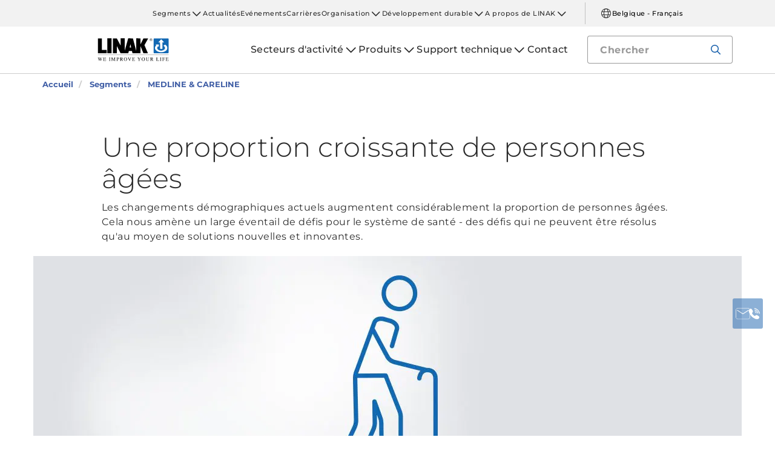

--- FILE ---
content_type: text/html; charset=utf-8
request_url: https://www.fr.linak.be/segments/medline-careline/increasing-proportion-of-elderly/
body_size: 13345
content:


<!DOCTYPE html PUBLIC "-//W3C//DTD XHTML 1.0 Transitional//EN" "http://www.w3.org/TR/xhtml1/DTD/xhtml1-transitional.dtd">
<html lang="fr" xml:lang="fr" xmlns="http://www.w3.org/1999/xhtml">
<head>

	

	
<script>
	dataLayer = [{
		'linakSegment': '{414B2FD8-23BB-41E8-9F9E-86DBBD0441F2}',
		'globalPath': '/segments/medline-careline/increasing-proportion-of-elderly/'
	}];
	var linakSegment = '{414B2FD8-23BB-41E8-9F9E-86DBBD0441F2}';
	var globalPath = '/segments/medline-careline/increasing-proportion-of-elderly/';
</script>

	<!-- Google Tag Manager -->
	<script>
	(function (w, d, s, l, i) {
			w[l] = w[l] || []; w[l].push({
				'gtm.start':
					new Date().getTime(), event: 'gtm.js'
			}); var f = d.getElementsByTagName(s)[0],
				j = d.createElement(s), dl = l != 'dataLayer' ? '&l=' + l : ''; j.async = true; j.src =
					'https://www.googletagmanager.com/gtm.js?id=' + i + dl; f.parentNode.insertBefore(j, f);
		})(window, document, 'script', 'dataLayer', 'GTM-NXZWWHL');</script>
	<!-- End Google Tag Manager -->
		<script>
			function CookiebotCallback_OnAccept() {
				if (Cookiebot.changed) document.location.reload();
			}
		</script>
		<script>
			function CookiebotCallback_OnDecline() {
				if (Cookiebot.changed) document.location.reload();
			}
		</script>

	<meta charset="utf-8" />
	<meta http-equiv="x-ua-compatible" content="ie=edge" />

		<link rel="canonical" href="https://www.fr.linak.be/segments/medline-careline/increasing-proportion-of-elderly/" />
   



<meta name="robots" content="INDEX, FOLLOW" />

	<title>Le vieillissement de la population remet en question le système de santé</title>

		<meta name="description" content="Les changements démographiques actuels augurent une augmentation considérable du nombre de personnes âgées dans un proche avenir. Il en résultera un large éventail de défis pour le système de santé qui ne pourront être résolus que par des solutions nouvelles et innovantes.">



	<meta name="viewport" content="width=device-width,initial-scale=1, maximum-scale=1, user-scalable=no" />
	<meta name="format-detection" content="telephone=no" />
	<meta name="viewport" content="width=device-width, user-scalable=no" />

	<meta http-equiv="imagetoolbar" content="false" />
	<meta name="SKYPE_TOOLBAR" content="SKYPE_TOOLBAR_PARSER_COMPATIBLE" />

	<meta name="apple-mobile-web-app-capable" content="yes" />
	<meta name="apple-mobile-web-app-status-bar-style" content="black-translucent" />
	<meta name="msapplication-tap-highlight" content="no" />

	

	<script defer="defer" src="https://cdn.linak.com/dist/scripts/vendor.min.js?v=20251207075600"></script>
	<script defer="defer" src="https://cdn.linak.com/dist/scripts/master.min.js?v=20251207075600"></script>

		<script defer="defer" src="https://cdn.linak.com/dist/scripts/i18n/angular-locale_fr-be.js"></script>

	<link rel="stylesheet" href="https://cdn.linak.com/dist/css/master.min.css?v=20251207075600" />

	<!-- Place favicon.ico in the root directory -->
	<link rel="apple-touch-icon-precomposed" sizes="57x57" href="/dist/images/apple-touch-icon-57x57.png" />
	<link rel="apple-touch-icon-precomposed" sizes="114x114" href="/dist/images/apple-touch-icon-114x114.png" />
	<link rel="apple-touch-icon-precomposed" sizes="72x72" href="/dist/images/apple-touch-icon-72x72.png" />
	<link rel="apple-touch-icon-precomposed" sizes="144x144" href="/dist/images/apple-touch-icon-144x144.png" />
	<link rel="apple-touch-icon-precomposed" sizes="60x60" href="/dist/images/apple-touch-icon-60x60.png" />
	<link rel="apple-touch-icon-precomposed" sizes="120x120" href="/dist/images/apple-touch-icon-120x120.png" />
	<link rel="apple-touch-icon-precomposed" sizes="76x76" href="/dist/images/apple-touch-icon-76x76.png" />
	<link rel="apple-touch-icon-precomposed" sizes="152x152" href="/dist/images/apple-touch-icon-152x152.png" />
	<link rel="icon" type="image/png" href="/dist/images/favicon-196x196.png" sizes="196x196" />
	<link rel="icon" type="image/png" href="/dist/images/favicon-96x96.png" sizes="96x96" />
	<link rel="icon" type="image/png" href="/dist/images/favicon-32x32.png" sizes="32x32" />
	<link rel="icon" type="image/png" href="/dist/images/favicon-16x16.png" sizes="16x16" />
	<link rel="icon" type="image/png" href="/dist/images/favicon-128.png" sizes="128x128" />
	<meta name="application-name" content="/dist/images/&nbsp;" />
	<meta name="msapplication-TileColor" content="/dist/images/#FFFFFF" />
	<meta name="msapplication-TileImage" content="/dist/images/mstile-144x144.png" />
	<meta name="msapplication-square70x70logo" content="/dist/images/mstile-70x70.png" />
	<meta name="msapplication-square150x150logo" content="/dist/images/mstile-150x150.png" />
	<meta name="msapplication-wide310x150logo" content="/dist/images/mstile-310x150.png" />
	<meta name="msapplication-square310x310logo" content="/dist/images/mstile-310x310.png" />



	<!--[if lt IE 9]>
		<script src="https://oss.maxcdn.com/html5shiv/3.7.2/html5shiv.min.js"></script>
		<script src="https://oss.maxcdn.com/respond/1.4.2/respond.min.js"></script>
	<![endif]-->

	


<!-- Test -->

	
	
	<script>
	var linakDictionaries = {
		readmore: {
			readmorebutton: "En lire davantage",
			readlessbutton: "Réduire"
		},
		cookiebot: {
			button: "Pour regarder cette vidéo, merci d'accepter les cookies ",
			acceptpreferencescookies: "Please accept preferences cookies to view this content"
		},
		language: {
			currentlanguage: "fr"
		}
	};
</script>

</head>
<body id="page-top" data-spy="scroll" data-target="#section-navigation" data-offset="90"  >
<!-- Google Tag Manager (noscript) -->
	<noscript>
		<iframe src="https://www.googletagmanager.com/ns.html?id=GTM-NXZWWHL"
				height="0" width="0" style="display:none;visibility:hidden"></iframe>
	</noscript>
	<!-- End Google Tag Manager (noscript) -->

			<div class="overlay-blur">
				<a class="cfloat" title="Contactez-nous ici" href="https://www.fr.linak.be/contact/" id="contactFloat">
		<img src="https://cdn.linak.com/dist/images/envelope-phone.png" alt="Contactez-nous ici" width="96" height="96"/>
	</a>
<!-- DESKTOP -->
<section class="quicklinks">
	<div class="container">
		<div class="row">
			<div class="col-sm-12">
				
			</div>
		</div>
	</div>
</section>


<header class="header" id="header">
	<div class="container">
		<div class="row">
			<div class="col-sm-12 bottom-bar">
				<figure class="logo" id="logo">
					<a href="/">
						<img src="https://cdn.linak.com/dist/images/linak_logo.svg" alt="Logo LINAK avec slogan &#39;We Improve Your Life&#39;" title="Logo LINAK -  Nous am&#233;liorons votre vie avec des v&#233;rins &#233;lectriques lin&#233;aires"  width="300" height="111">
					</a>
				</figure>

				<div class="navigation-container search-bar">
					<!-- Desktop Menu -->
					<nav id="desktop-menu" role="navigation">
					</nav>
						<button type="button" class="search-trigger" id="search-trigger">
							<svg class="icon">
								<use xmlns:xlink="http://www.w3.org/1999/xlink" xlink:href="/dist/icons/icons.svg#search"></use>
							</svg>
						</button>
					<!-- Menu Trigger -->
					<button type="button" class="menu-trigger" id="menu-trigger">
						<svg class="icon">
							<use xmlns:xlink="http://www.w3.org/1999/xlink" xlink:href="/dist/icons/icons.svg#bars"></use>
						</svg>
					</button>
				</div>
			</div>
		</div>
	</div>
</header>
	<div class="search-field">
<form action="/api/linak/Header/Search" autocomplete="new-password" method="post">			<span class="input-container">
				<input autocomplete="new-password" class="form-control-input search-tracking" id="search_auto_complete" name="SearchString" placeholder="Chercher" type="text" value="" />
				<button>
					<svg class="icon">
						<use xmlns:xlink="http://www.w3.org/1999/xlink" xlink:href="/dist/icons/icons.svg#search-light"></use>
					</svg>
				</button>
				<div class="triangle"></div>
				<span class="result-list"></span>
				<span class="no-result-list">
					<div class="col-sm-12">
						<div class="inner">
							<span class="no-result-list-text" data-original="Votre recherche de &#34;{0}&#34; n'a donné aucun résultat – merci de modifier votre recherche">

							</span>
						</div>
					</div>
				</span>
			</span>
</form>	</div>

			

<script type="application/ld+json">
{
  "@context": "https://schema.org",
  "@type": "BreadcrumbList",
  "itemListElement": [{
		 "@type": "ListItem",
		 "position": 1,
		 "item": {
		 "@id": "https://www.fr.linak.be/",
		 "name": "Accueil"
		 }
			 },{
		 "@type": "ListItem",
		 "position": 2,
		 "item": {
		 "@id": "https://www.fr.linak.be/segments/",
		 "name": "Segments"
		 }
			 },{
		 "@type": "ListItem",
		 "position": 3,
		 "item": {
		 "@id": "https://www.fr.linak.be/segments/medline-careline/",
		 "name": "MEDLINE & CARELINE"
		 }
	}]
}
</script>
<section class="breadcrumbs">
	<div class="container">
		<div class="row">

			<div class="breadcrumb" id="breadcrumb-short">

				<li class=' inpath'>
					<a href="/">
						<span>Accueil</span>
					</a>
				</li>
				<li onclick="ShowBreadcrumbs()">
					<a href="#">
						<span>...</span>
					</a>
				</li>
				<li class=' inpath ' >
					<a href="#"  onclick="ShowBreadcrumbs()">
						<span class="lastItem">MEDLINE & CARELINE</span>
					</a>
				</li>
			</div>


			<div class="breadcrumb" id="breadcrumb-long">

						<li class=' inpath'>
							<a href="/">
								<span>Accueil</span>
							</a>
						</li>
						<li class=' inpath'>
							<a href="/segments/">
								<span>Segments</span>
							</a>
						</li>
						<li onclick="ShowBreadcrumbs()" class=' inpath'>
							<a href="#">
								<span class="lastItem">MEDLINE & CARELINE</span>
							</a>
						</li>

			</div>
		</div>
	</div>
</section>

<script type="text/javascript">
	var itemCount = 3;
	var windowWidth = window.innerWidth || document.documentElement.clientWidth;
	var breadcrumbLong = document.getElementById("breadcrumb-long");
	var breadcrumbShort = document.getElementById("breadcrumb-short");

	
	// Showing a shothed version of the breadcrumb list on mobile:
	if (windowWidth < 768) {
				
		var truncateElements = document.getElementsByClassName("lastItem");
		var text = truncateElements[0].innerText;
		var truncatedText;
		
		// Truncate text of the last item if the length exceeds 19 characters
		if (text.length > 19) {
				
			truncatedText = text.substring(0, 16) + '...';

			//Short Breadcrumb list
			truncateElements[0].innerText = truncatedText;
			//Long Breadcrumb list
			truncateElements[1].innerText = truncatedText;
						
		}

		//if breadcrumb list counts 4 items or more the shorted breadcrumblist is shown.
		if (itemCount >= 4) {
			
			breadcrumbLong.style.display = "none";
			breadcrumbShort.style.display = "block";

		} else {
			
			breadcrumbShort.style.display = "none";
			breadcrumbLong.style.display = "block";
			
		}
		
	} else {
		
		breadcrumbShort.style.display = "none";
		breadcrumbLong.style.display = "block";
	}

	//Showing the full breadcrumb list on click:
	function ShowBreadcrumbs() {

		//Removing truncation from the last item in the long breadcrumb list
		truncateElements[1].innerText = text;

		breadcrumbShort.style.display = "none";
		breadcrumbLong.style.display = "block";
	}

</script>
<section class="page-header-no-label theme-white">
	<div class="container">
		<div class="row">
			<div class="col-xs-12 col-sm-10 col-sm-offset-1">
				<h1 class="headline">Une proportion croissante de personnes âgées</h1>
				<p class="excerpt">Les changements démographiques actuels augmentent considérablement la proportion de personnes âgées. Cela nous amène un large éventail de défis pour le système de santé - des défis qui ne peuvent être résolus qu'au moyen de solutions nouvelles et innovantes.</p>
			</div>
		</div>
			<div class="row">
				<img class="image" src="https://cdn.linak.com/-/media/images/tech-and-trends/four-essential-healthcare-trends---elderly-people.jpg?bc=white&amp;as=1&amp;h=440&amp;iar=0&amp;w=1170&amp;rev=a89071cd-862c-44f8-9e7d-c805ca68c09b&amp;quality=75&amp;hash=1F59E027D49AC633C3BC89BD531E06FF" width="1170" height="440" alt="Quatre tendances essentielles en matière de santé" />
			</div>
	</div>
</section>
<article class="content-block section-padding">
    <div class="container">
        <div class="row">
            <div class="columns">
	            <div class="content">
<p>Selon Statistics Danemark1, le nombre de personnes âgées augmentera considérablement au cours des dix prochaines années. Le nombre de personnes âgées de 80 ans devrait augmenter de 150 000 personnes au cours des dix prochaines années, tandis que le groupe des 65-79 ans aura augmenté de 58 000 personnes d'ici 2028. Si vous regardez plus loin dans l'avenir, on estime qu'un habitant sur dix aura atteindra l'âge de 80 ans en 2053.</p>
<p><strong>Une demande croissante de soins médicaux</strong><br> Le vieillissement de la population constitue un défi pour nos systèmes de santé. Comme le vieillissement affecte le corps humain, de plus en plus de personnes auront besoin de soins médicaux. Malheureusement, le nombre de jeunes n'augmente pas aussi vite que le nombre de personnes âgées. Par conséquent, le personnel médical en sous-effectif ne sera pas en mesure d'aider le nombre important de personnes vieillissantes de la société. Les nouvelles applications et les nouvelles technologies deviennent donc des facteurs essentiels si tout le monde doit continuer à recevoir les soins et l'attention qu'il mérite.</p>
<p><strong>Nouveaux types de soins</strong><br> Heureusement, de nombreuses organisations se concentrent sur le développement de nouveaux produits pour aider les personnes âgées et faciliter le travail du personnel soignant. Cependant, cela ne veut pas dire moins de soins ! Au contraire, les soins seront simplement effectués différemment. Un plus grand nombre d'appareils et d'accessoires fonctionnels accroîtra l'efficacité du personnel de santé et permettra à un plus grand nombre de personnes âgées d'être autonomes et autosuffisantes.&nbsp;</p>
<p>Comme mentionné dans la description de la tendance n° 2, <a href="/segments/medline-careline/dignity-and-independence/" title="Tendance n° 2: Dignité et autonomie">la « dignité et l'autonomie »</a> sont de plus en plus importantes. Les personnes âgées souhaitent rester indépendantes et rester chez elles le plus longtemps possible. Ils sont prêts à investir dans des appareils fonctionnels qui leur permettent d'avoir moins besoin de l'aide du personnel de santé.&nbsp;</p>
<p><strong>Les données offrent des perspectives précieuses</strong><br> L'une des technologies qui peuvent faire une différence pour aider le grand groupe de personnes âgées est <a href="/segments/medline-careline/internet-of-things/" title="Tendance n° 1: Internet des Objets">l'Internet des Objets"</a> (tendance n° 1). En connectant les applications médicales à Internet, il est par exemple possible de collecter des données sur l'état des patients ou l'état de service de l'application. Ainsi, les soins nécessaires peuvent être planifiés efficacement et les appareils fonctionnels peuvent être entretenus avant qu'ils ne tombent en panne.</p>
<p>LINAK coopère avec plusieurs entreprises qui développent des produits innovants et utiles pour les personnes âgées. De plus, nous avons développé un outil de collecte de données à utiliser avec divers produits médicaux pour rendre les soins plus efficaces.</p>
<p><sup>1</sup>)&nbsp; <em>Organisation gouvernementale danoise relevant du ministère de l'économie et de l'intérieur&nbsp;</em></p>
<div>&nbsp;</div>	            </div>

            </div>
        </div>
    </div>
</article><section class="box-navigation section-padding">
	<div class="container">
		<div class="row">
			<div class="col-xs-12">
				<ul class="box-navigation-list">
						<li class="box-navigation-item">
							<img src="https://cdn.linak.com/-/media/images/tech-and-trends/small/four-essential-healthcare-all-masonry.jpg?h=250&amp;iar=0&amp;w=250&amp;rev=c254bbe0-0596-40ae-a595-1ce623f0439c" class="box-navigation-image" alt="Quatre tendances essentielles en matière de santé" width="250" height="250" />
							<a class="box-navigation-link" href="/segments/medline-careline/tendances-tech/four-essential-healthcare-trends/">
								<span class="box-navigation-name">
									<span class="box-navigation-name-inner">Four essential healthcare trends</span>
								</span>
							</a>
						</li>
						<li class="box-navigation-item">
							<img src="https://cdn.linak.com/-/media/images/tech-and-trends/small/four-essential-healthcare-trends-iot-masonry.jpg?h=250&amp;iar=0&amp;w=250&amp;rev=6ccbe3bb-8ecf-4853-b3c8-56816639fac5" class="box-navigation-image" alt="Quatre tendances essentielles en matière de santé" width="250" height="250" />
							<a class="box-navigation-link" href="/segments/medline-careline/internet-of-things/">
								<span class="box-navigation-name">
									<span class="box-navigation-name-inner">Internet of Things</span>
								</span>
							</a>
						</li>
						<li class="box-navigation-item">
							<img src="https://cdn.linak.com/-/media/images/tech-and-trends/small/four-essential-healthcare-trends-heart-masonry.jpg?h=250&amp;iar=0&amp;w=250&amp;rev=7d732c82-a171-4ea8-bcb1-7f2399b15e2e" class="box-navigation-image" alt="Quatre tendances essentielles en matière de santé" width="250" height="250" />
							<a class="box-navigation-link" href="/segments/medline-careline/dignity-and-independence/">
								<span class="box-navigation-name">
									<span class="box-navigation-name-inner">Dignity and independence</span>
								</span>
							</a>
						</li>
						<li class="box-navigation-item">
							<img src="https://cdn.linak.com/-/media/images/tech-and-trends/small/four-essential-healthcare-trends-obesity-masonry.jpg?h=250&amp;iar=0&amp;w=250&amp;rev=0de346b3-2bfc-494b-91bc-381b904aeaa7" class="box-navigation-image" alt="Quatre tendances essentielles en matière de santé" width="250" height="250" />
							<a class="box-navigation-link" href="/segments/medline-careline/obesity/">
								<span class="box-navigation-name">
									<span class="box-navigation-name-inner">Obesity</span>
								</span>
							</a>
						</li>
				</ul>
			</div>
		</div>
	</div>
</section>
				<section class="action-cards section-padding">
		<div class="container">
			<div class="row">
									<div class="col-sm-6  col-md-5 col-md-offset-1 ">
						<div class="contact-widget">
							<p class="action-card-title">Vous avez une question?</p>
							<p>- Notre &#233;quipe est pr&#234;te &#224; vous assister techniquement, dans le d&#233;marrage d&#39;un projet et plus encore.</p>
							<a href="/contact/" class="btn btn-tertiary">Contactez-nous</a>
						</div>
					</div>
									<div class="col-sm-6  col-md-5 ">
						<div class="social-media">
							<p class="action-card-title">LINAK socials</p>
							<p>Restez en contact avec la communaut&#233; LINAK</p>
							<ul class="social-media-list">
									<li>
										<a href="https://www.facebook.com/LINAK/" target="_blank">
												<svg class="icon">
													<use xmlns:xlink="http://www.w3.org/1999/xlink" xlink:href="/dist/icons/icons.svg#facebook"></use>
												</svg>
										</a>
									</li>
									<li>
										<a href="https://www.instagram.com/linakworld/" target="_blank">
												<svg class="icon">
													<use xmlns:xlink="http://www.w3.org/1999/xlink" xlink:href="/dist/icons/icons.svg#instagram"></use>
												</svg>
										</a>
									</li>
									<li>
										<a href="https://www.linkedin.com/company/linak-france" target="_blank">
												<svg class="icon">
													<use xmlns:xlink="http://www.w3.org/1999/xlink" xlink:href="/dist/icons/icons.svg#linkedin"></use>
												</svg>
										</a>
									</li>
									<li>
										<a href="https://www.youtube.com/Linak" target="_blank">
												<svg class="icon">
													<use xmlns:xlink="http://www.w3.org/1999/xlink" xlink:href="/dist/icons/icons.svg#youtube"></use>
												</svg>
										</a>
									</li>
															</ul>
						</div>
					</div>
			</div>
		</div>
	</section>

		</div>
<div class="overlay"></div>

<!-- Phablet Menu -->
<nav id="phablet-menu">
	<div class="menu-header">
		<button type="button" id="close" class="active">
			<svg xmlns="http://www.w3.org/2000/svg" width="16" height="16" fill="currentColor" class="bi bi-x" viewBox="0 0 16 16"><path d="M4.646 4.646a.5.5 0 0 1 .708 0L8 7.293l2.646-2.647a.5.5 0 0 1 .708.708L8.707 8l2.647 2.646a.5.5 0 0 1-.708.708L8 8.707l-2.646 2.647a.5.5 0 0 1-.708-.708L7.293 8 4.646 5.354a.5.5 0 0 1 0-.708z" /></svg>
		</button>
	</div>
	<div id="main-nav">
		

<div class="menu-container">

	<ul id="navigation-list" class="desktop-navigation mega-menu">

			<li class="desktop-navigation-item   has-child taphover">
				<a class="desktop-navigation-link" href="/secteurs-d-activit&#233;/">
					<span>Secteurs d&#39;activit&#233;</span>
				</a>
				<div class="chevron">
					<svg class="hide-mobile">
						<use xmlns:xlink="http://www.w3.org/1999/xlink" xlink:href="/dist/icons/icons.svg#chevron-down"></use>
					</svg>
				</div>
				<button class="subnav-trigger mega-sub-menu-button">
					<svg>
						<use xmlns:xlink="http://www.w3.org/1999/xlink" xlink:href="/dist/icons/icons.svg#chevron-down"></use>
					</svg>
				</button>

						<div class="mega-sub-menu">
							<ul class="mega-sub-menu-list main-business-areas">
									<li class="mega-sub-menu-item"><a class="mega-sub-menu-link" data-englishtext="industry-farming-and-marine" href="/secteurs-d-activit&#233;/#/main-business-area:industry-farming-and-marine">Industrie, Exploitation agricole et Nautisme</a></li>
									<li class="mega-sub-menu-item"><a class="mega-sub-menu-link" data-englishtext="healthcare" href="/secteurs-d-activit&#233;/#/main-business-area:healthcare">Sant&#233;</a></li>
									<li class="mega-sub-menu-item"><a class="mega-sub-menu-link" data-englishtext="desks" href="/secteurs-d-activit&#233;/#/main-business-area:desks">Bureaux, Cuisines et Agencement</a></li>
									<li class="mega-sub-menu-item"><a class="mega-sub-menu-link" data-englishtext="comfort-furniture" href="/secteurs-d-activit&#233;/#/main-business-area:comfort-furniture">Mobilier domestique</a></li>
							</ul>
						</div>
			</li>
			<li class="desktop-navigation-item   has-child taphover">
				<a class="desktop-navigation-link" href="/produits/">
					<span>Produits</span>
				</a>
				<div class="chevron">
					<svg class="hide-mobile">
						<use xmlns:xlink="http://www.w3.org/1999/xlink" xlink:href="/dist/icons/icons.svg#chevron-down"></use>
					</svg>
				</div>
				<button class="subnav-trigger mega-sub-menu-button">
					<svg>
						<use xmlns:xlink="http://www.w3.org/1999/xlink" xlink:href="/dist/icons/icons.svg#chevron-down"></use>
					</svg>
				</button>

					<div class="mega-sub-menu">

						<ul class="mega-sub-menu-list">

									<li class="mega-sub-menu-item 
	                                ">
										<a class="mega-sub-menu-link" href="/produits/verins-electriques/">Verins electriques</a>
									</li>
									<li class="mega-sub-menu-item 
	                                ">
										<a class="mega-sub-menu-link" href="/produits/colonnes-electriques/">Colonnes electriques</a>
									</li>
									<li class="mega-sub-menu-item 
	                                ">
										<a class="mega-sub-menu-link" href="/produits/moteurs-doubles/">Moteurs doubles</a>
									</li>
									<li class="mega-sub-menu-item 
	                                ">
										<a class="mega-sub-menu-link" href="/produits/bo&#238;tiers-de-contr&#244;le/">Bo&#238;tiers de contr&#244;le</a>
									</li>
									<li class="mega-sub-menu-item 
	                                ">
										<a class="mega-sub-menu-link" href="/produits/commandes/">Commandes</a>
									</li>
									<li class="mega-sub-menu-item 
	                                ">
										<a class="mega-sub-menu-link" href="/produits/accessoires/">Accessoires</a>
									</li>
									<li class="mega-sub-menu-item 
	                                ">
										<a class="mega-sub-menu-link" href="/produits/solutions-digitales/">Solutions digitales</a>
									</li>
									<li class="mega-sub-menu-item 
	                                ">
										<a class="mega-sub-menu-link" href="/produits/desk-frames/">Desk Frames</a>
									</li>

						</ul>
							<ul class="mega-sub-menu-list mega-sub-menu-list-extra">
									<li class="hide-mobile"><a class="btn btn-outlined" href="/produits/configurateur-de-v&#233;rin-industrie/">Configurateur de v&#233;rin - Industrie</a></li>
									<li class="hide-desktop mega-sub-menu-item 
	                                ">
										<a class="mega-sub-menu-link" href="/produits/configurateur-de-v&#233;rin-industrie/">Configurateur de v&#233;rin - Industrie</a>
									</li>
									<li class="hide-mobile"><a class="btn btn-outlined" href="/produits/configurateur-de-fiche-technique/">Configurateur de fiche technique</a></li>
									<li class="hide-desktop mega-sub-menu-item 
	                                ">
										<a class="mega-sub-menu-link" href="/produits/configurateur-de-fiche-technique/">Configurateur de fiche technique</a>
									</li>
							</ul>

					</div>
			</li>
			<li class="desktop-navigation-item   has-child taphover">
				<a class="desktop-navigation-link" href="/support-technique/">
					<span>Support technique</span>
				</a>
				<div class="chevron">
					<svg class="hide-mobile">
						<use xmlns:xlink="http://www.w3.org/1999/xlink" xlink:href="/dist/icons/icons.svg#chevron-down"></use>
					</svg>
				</div>
				<button class="subnav-trigger mega-sub-menu-button">
					<svg>
						<use xmlns:xlink="http://www.w3.org/1999/xlink" xlink:href="/dist/icons/icons.svg#chevron-down"></use>
					</svg>
				</button>

					<div class="mega-sub-menu">

						<ul class="mega-sub-menu-list">

								<li class="mega-sub-menu-item 
	                                ">
									<a class="mega-sub-menu-link" href="/support-technique/poser-une-question-technique/">Poser une question technique</a>
								</li>
								<li class="mega-sub-menu-item 
	                                ">
									<a class="mega-sub-menu-link" href="/support-technique/pi&#232;ces-de-rechange-et-assistance-technique/">Pi&#232;ces de rechange et assistance technique</a>
								</li>
						</ul>
					</div>
			</li>
			<li class="desktop-navigation-item   ">
				<a class="desktop-navigation-link" href="/contact/">
					<span>Contact</span>
				</a>
				<div class="chevron">
					<svg class="hide-mobile">
						<use xmlns:xlink="http://www.w3.org/1999/xlink" xlink:href="/dist/icons/icons.svg#chevron-down"></use>
					</svg>
				</div>
				<button class="subnav-trigger mega-sub-menu-button">
					<svg>
						<use xmlns:xlink="http://www.w3.org/1999/xlink" xlink:href="/dist/icons/icons.svg#chevron-down"></use>
					</svg>
				</button>

					<div class="mega-sub-menu">

						<ul class="mega-sub-menu-list">

						</ul>
					</div>
			</li>

	</ul>
</div>
	</div>

	<!-- Quick Links -->
	<!-- Quick Links -->
<nav id="nav-quicklinks" class="nav-quicklinks" role="navigation">
	<div id="navigation-list">
		
		<ul class="quicklinks-mobile">

					<li class="has-child ">
						<a href="/segments/" class="nav-link">
							Segments
						</a>
						<button class="subnav-trigger mega-sub-menu-button">
							<svg>
								<use xmlns:xlink="http://www.w3.org/1999/xlink" xlink:href="/dist/icons/icons.svg#chevron-down"></use>
							</svg>
						</button>
						<div class="mega-sub-menu">
							<ul class="sub-nav">
									<li class="has-child">
										<a href="/segments/medline-careline/" class="nav-link">MEDLINE &amp; CARELINE</a>
											<button class="subnav-trigger">
												<svg>
													<use xmlns:xlink="http://www.w3.org/1999/xlink" xlink:href="/dist/icons/icons.svg#arrow"></use>
												</svg>
											</button>
											<div class="menu-sub-nav">
												<div class="menu-sub-nav-header">
													<button class="subnav-trigger">
														<svg xmlns="http://www.w3.org/2000/svg" width="16" height="16" fill="currentColor" class="bi bi-arrow-left-short" viewBox="0 0 16 16"><path fill-rule="evenodd" d="M12 8a.5.5 0 0 1-.5.5H5.707l2.147 2.146a.5.5 0 0 1-.708.708l-3-3a.5.5 0 0 1 0-.708l3-3a.5.5 0 1 1 .708.708L5.707 7.5H11.5a.5.5 0 0 1 .5.5z" /></svg>
														<span>Menu Principal</span>
													</button>
													<button type="button" id="close">
														<svg xmlns="http://www.w3.org/2000/svg" width="16" height="16" fill="currentColor" class="bi bi-x" viewBox="0 0 16 16"><path d="M4.646 4.646a.5.5 0 0 1 .708 0L8 7.293l2.646-2.647a.5.5 0 0 1 .708.708L8.707 8l2.647 2.646a.5.5 0 0 1-.708.708L8 8.707l-2.646 2.647a.5.5 0 0 1-.708-.708L7.293 8 4.646 5.354a.5.5 0 0 1 0-.708z" /></svg>
													</button>
												</div>
												<p class="mobile-nav-header">MEDLINE &amp; CARELINE</p>
												<ul class="sub-sub-nav">
														<li>
															<a href="/segments/medline-careline/r&#233;f&#233;rences/" class="nav-link">R&#233;f&#233;rences</a>
														</li>
														<li>
															<a href="/segments/medline-careline/tendances-tech/" class="nav-link">Tendances tech</a>
														</li>
														<li>
															<a href="/segments/medline-careline/lift-solutions/" class="nav-link">LIFT solutions</a>
														</li>
														<li>
															<a href="/segments/medline-careline/oneconnect/" class="nav-link">OneConnect™</a>
														</li>
														<li>
															<a href="/segments/medline-careline/lci/" class="nav-link">LCi</a>
														</li>
														<li>
															<a href="/segments/medline-careline/weassistcom/" class="nav-link">WeAssist™.com</a>
														</li>
												</ul>
											</div>
									</li>
									<li class="has-child">
										<a href="/segments/deskline/" class="nav-link">DESKLINE</a>
											<button class="subnav-trigger">
												<svg>
													<use xmlns:xlink="http://www.w3.org/1999/xlink" xlink:href="/dist/icons/icons.svg#arrow"></use>
												</svg>
											</button>
											<div class="menu-sub-nav">
												<div class="menu-sub-nav-header">
													<button class="subnav-trigger">
														<svg xmlns="http://www.w3.org/2000/svg" width="16" height="16" fill="currentColor" class="bi bi-arrow-left-short" viewBox="0 0 16 16"><path fill-rule="evenodd" d="M12 8a.5.5 0 0 1-.5.5H5.707l2.147 2.146a.5.5 0 0 1-.708.708l-3-3a.5.5 0 0 1 0-.708l3-3a.5.5 0 1 1 .708.708L5.707 7.5H11.5a.5.5 0 0 1 .5.5z" /></svg>
														<span>Menu Principal</span>
													</button>
													<button type="button" id="close">
														<svg xmlns="http://www.w3.org/2000/svg" width="16" height="16" fill="currentColor" class="bi bi-x" viewBox="0 0 16 16"><path d="M4.646 4.646a.5.5 0 0 1 .708 0L8 7.293l2.646-2.647a.5.5 0 0 1 .708.708L8.707 8l2.647 2.646a.5.5 0 0 1-.708.708L8 8.707l-2.646 2.647a.5.5 0 0 1-.708-.708L7.293 8 4.646 5.354a.5.5 0 0 1 0-.708z" /></svg>
													</button>
												</div>
												<p class="mobile-nav-header">DESKLINE</p>
												<ul class="sub-sub-nav">
														<li>
															<a href="/segments/deskline/r&#233;f&#233;rences/" class="nav-link">R&#233;f&#233;rences</a>
														</li>
														<li>
															<a href="/segments/deskline/syst&#232;mes/" class="nav-link">Syst&#232;mes</a>
														</li>
														<li>
															<a href="/segments/deskline/tendances-tech/" class="nav-link">Tendances tech</a>
														</li>
														<li>
															<a href="/segments/deskline/start/" class="nav-link">Start</a>
														</li>
														<li>
															<a href="/segments/deskline/dl-plushigh-speed/" class="nav-link">DL PLUS™ High-speed</a>
														</li>
												</ul>
											</div>
									</li>
									<li class="has-child">
										<a href="/segments/techline/" class="nav-link">TECHLINE</a>
											<button class="subnav-trigger">
												<svg>
													<use xmlns:xlink="http://www.w3.org/1999/xlink" xlink:href="/dist/icons/icons.svg#arrow"></use>
												</svg>
											</button>
											<div class="menu-sub-nav">
												<div class="menu-sub-nav-header">
													<button class="subnav-trigger">
														<svg xmlns="http://www.w3.org/2000/svg" width="16" height="16" fill="currentColor" class="bi bi-arrow-left-short" viewBox="0 0 16 16"><path fill-rule="evenodd" d="M12 8a.5.5 0 0 1-.5.5H5.707l2.147 2.146a.5.5 0 0 1-.708.708l-3-3a.5.5 0 0 1 0-.708l3-3a.5.5 0 1 1 .708.708L5.707 7.5H11.5a.5.5 0 0 1 .5.5z" /></svg>
														<span>Menu Principal</span>
													</button>
													<button type="button" id="close">
														<svg xmlns="http://www.w3.org/2000/svg" width="16" height="16" fill="currentColor" class="bi bi-x" viewBox="0 0 16 16"><path d="M4.646 4.646a.5.5 0 0 1 .708 0L8 7.293l2.646-2.647a.5.5 0 0 1 .708.708L8.707 8l2.647 2.646a.5.5 0 0 1-.708.708L8 8.707l-2.646 2.647a.5.5 0 0 1-.708-.708L7.293 8 4.646 5.354a.5.5 0 0 1 0-.708z" /></svg>
													</button>
												</div>
												<p class="mobile-nav-header">TECHLINE</p>
												<ul class="sub-sub-nav">
														<li>
															<a href="/segments/techline/r&#233;f&#233;rences/" class="nav-link">R&#233;f&#233;rences</a>
														</li>
														<li>
															<a href="/segments/techline/actuator-academyindustrial-actuators/" class="nav-link">Actuator Academy™ - industrial actuators</a>
														</li>
														<li>
															<a href="/segments/techline/ic-integrated-controller/" class="nav-link">IC Integrated Controller™</a>
														</li>
														<li>
															<a href="/segments/techline/tendances-tech/" class="nav-link">Tendances tech</a>
														</li>
														<li>
															<a href="/segments/techline/produits-de-founisseurs-tiers/" class="nav-link">Produits de founisseurs tiers</a>
														</li>
												</ul>
											</div>
									</li>
									<li class="has-child">
										<a href="/segments/homeline/" class="nav-link">HOMELINE</a>
											<button class="subnav-trigger">
												<svg>
													<use xmlns:xlink="http://www.w3.org/1999/xlink" xlink:href="/dist/icons/icons.svg#arrow"></use>
												</svg>
											</button>
											<div class="menu-sub-nav">
												<div class="menu-sub-nav-header">
													<button class="subnav-trigger">
														<svg xmlns="http://www.w3.org/2000/svg" width="16" height="16" fill="currentColor" class="bi bi-arrow-left-short" viewBox="0 0 16 16"><path fill-rule="evenodd" d="M12 8a.5.5 0 0 1-.5.5H5.707l2.147 2.146a.5.5 0 0 1-.708.708l-3-3a.5.5 0 0 1 0-.708l3-3a.5.5 0 1 1 .708.708L5.707 7.5H11.5a.5.5 0 0 1 .5.5z" /></svg>
														<span>Menu Principal</span>
													</button>
													<button type="button" id="close">
														<svg xmlns="http://www.w3.org/2000/svg" width="16" height="16" fill="currentColor" class="bi bi-x" viewBox="0 0 16 16"><path d="M4.646 4.646a.5.5 0 0 1 .708 0L8 7.293l2.646-2.647a.5.5 0 0 1 .708.708L8.707 8l2.647 2.646a.5.5 0 0 1-.708.708L8 8.707l-2.646 2.647a.5.5 0 0 1-.708-.708L7.293 8 4.646 5.354a.5.5 0 0 1 0-.708z" /></svg>
													</button>
												</div>
												<p class="mobile-nav-header">HOMELINE</p>
												<ul class="sub-sub-nav">
														<li>
															<a href="/segments/homeline/syst&#232;mes/" class="nav-link">Syst&#232;mes</a>
														</li>
														<li>
															<a href="/segments/homeline/tendances-tech/" class="nav-link">Tendances tech</a>
														</li>
														<li>
															<a href="/segments/homeline/con&#231;ue-avec-votre-confort-en-t&#234;te/" class="nav-link">Con&#231;ue avec votre confort en t&#234;te</a>
														</li>
														<li>
															<a href="/segments/homeline/personnalisez-vos-t&#233;l&#233;commandes/" class="nav-link">Personnalisez vos t&#233;l&#233;commandes</a>
														</li>
												</ul>
											</div>
									</li>
							</ul>
						</div>
					</li>
					<li>
						<a href="/actualit&#233;s/" class="nav-link">Actualit&#233;s</a>
					</li>
					<li>
						<a href="/ev&#233;nements/" class="nav-link">Ev&#233;nements</a>
					</li>
					<li>
						<a href="/carri&#232;res/" class="nav-link">Carri&#232;res</a>
					</li>
					<li class="has-child ">
						<a href="/organisation/" class="nav-link">
							Organisation
						</a>
						<button class="subnav-trigger mega-sub-menu-button">
							<svg>
								<use xmlns:xlink="http://www.w3.org/1999/xlink" xlink:href="/dist/icons/icons.svg#chevron-down"></use>
							</svg>
						</button>
						<div class="mega-sub-menu">
							<ul class="sub-nav">
									<li class="">
										<a href="/organisation/direction-du-groupe/" class="nav-link">Direction du groupe</a>
									</li>
									<li class="">
										<a href="/organisation/direction-rh-service-informatique/" class="nav-link">Direction RH &amp; service informatique</a>
									</li>
									<li class="">
										<a href="/organisation/usines/" class="nav-link">Usines</a>
									</li>
									<li class="">
										<a href="/organisation/filiales-et-distributeurs/" class="nav-link">Filiales et distributeurs</a>
									</li>
									<li class="has-child">
										<a href="/organisation/informations-fournisseurs/" class="nav-link">Informations fournisseurs</a>
											<button class="subnav-trigger">
												<svg>
													<use xmlns:xlink="http://www.w3.org/1999/xlink" xlink:href="/dist/icons/icons.svg#arrow"></use>
												</svg>
											</button>
											<div class="menu-sub-nav">
												<div class="menu-sub-nav-header">
													<button class="subnav-trigger">
														<svg xmlns="http://www.w3.org/2000/svg" width="16" height="16" fill="currentColor" class="bi bi-arrow-left-short" viewBox="0 0 16 16"><path fill-rule="evenodd" d="M12 8a.5.5 0 0 1-.5.5H5.707l2.147 2.146a.5.5 0 0 1-.708.708l-3-3a.5.5 0 0 1 0-.708l3-3a.5.5 0 1 1 .708.708L5.707 7.5H11.5a.5.5 0 0 1 .5.5z" /></svg>
														<span>Menu Principal</span>
													</button>
													<button type="button" id="close">
														<svg xmlns="http://www.w3.org/2000/svg" width="16" height="16" fill="currentColor" class="bi bi-x" viewBox="0 0 16 16"><path d="M4.646 4.646a.5.5 0 0 1 .708 0L8 7.293l2.646-2.647a.5.5 0 0 1 .708.708L8.707 8l2.647 2.646a.5.5 0 0 1-.708.708L8 8.707l-2.646 2.647a.5.5 0 0 1-.708-.708L7.293 8 4.646 5.354a.5.5 0 0 1 0-.708z" /></svg>
													</button>
												</div>
												<p class="mobile-nav-header">Informations fournisseurs</p>
												<ul class="sub-sub-nav">
														<li>
															<a href="/organisation/informations-fournisseurs/exigences-qualit&#233;-fournisseurs/" class="nav-link">Exigences qualit&#233; fournisseurs </a>
														</li>
														<li>
															<a href="/d&#233;veloppement-durable/code-de-conduite/" class="nav-link">Code de conduite</a>
														</li>
														<li>
															<a href="/organisation/informations-fournisseurs/certifications-et-d&#233;clarations-de-produits/" class="nav-link">Certifications et d&#233;clarations de produits</a>
														</li>
												</ul>
											</div>
									</li>
							</ul>
						</div>
					</li>
					<li class="has-child ">
						<a href="/d&#233;veloppement-durable/" class="nav-link">
							D&#233;veloppement durable
						</a>
						<button class="subnav-trigger mega-sub-menu-button">
							<svg>
								<use xmlns:xlink="http://www.w3.org/1999/xlink" xlink:href="/dist/icons/icons.svg#chevron-down"></use>
							</svg>
						</button>
						<div class="mega-sub-menu">
							<ul class="sub-nav">
									<li class="">
										<a href="/d&#233;veloppement-durable/environnemental/" class="nav-link">Environnemental</a>
									</li>
									<li class="">
										<a href="/d&#233;veloppement-durable/social/" class="nav-link">Social</a>
									</li>
									<li class="">
										<a href="/d&#233;veloppement-durable/gouvernance/" class="nav-link">Gouvernance</a>
									</li>
									<li class="">
										<a href="/d&#233;veloppement-durable/rapport-esg/" class="nav-link">Rapport ESG</a>
									</li>
									<li class="">
										<a href="/d&#233;veloppement-durable/d&#233;clarations/" class="nav-link">D&#233;clarations</a>
									</li>
									<li class="">
										<a href="/d&#233;veloppement-durable/certifications/" class="nav-link">Certifications</a>
									</li>
							</ul>
						</div>
					</li>
					<li class="has-child ">
						<a href="/a-propos-de-linak/" class="nav-link">
							A propos de LINAK
						</a>
						<button class="subnav-trigger mega-sub-menu-button">
							<svg>
								<use xmlns:xlink="http://www.w3.org/1999/xlink" xlink:href="/dist/icons/icons.svg#chevron-down"></use>
							</svg>
						</button>
						<div class="mega-sub-menu">
							<ul class="sub-nav">
									<li class="">
										<a href="/a-propos-de-linak/we-improve-your-life/" class="nav-link">We Improve Your Life</a>
									</li>
									<li class="">
										<a href="/a-propos-de-linak/qualit&#233;/" class="nav-link">Qualit&#233;</a>
									</li>
									<li class="">
										<a href="/a-propos-de-linak/innovation/" class="nav-link">Innovation</a>
									</li>
									<li class="">
										<a href="/a-propos-de-linak/responsabilit&#233;/" class="nav-link">Responsabilit&#233;</a>
									</li>
									<li class="">
										<a href="/a-propos-de-linak/pr&#233;sence-locale-et-mondiale/" class="nav-link">Pr&#233;sence locale et mondiale</a>
									</li>
									<li class="">
										<a href="/a-propos-de-linak/mission-et-vision/" class="nav-link">Mission et vision</a>
									</li>
									<li class="">
										<a href="/a-propos-de-linak/historique/" class="nav-link">Historique</a>
									</li>
							</ul>
						</div>
					</li>
		</ul>
		<ul class="quicklinks-desktop">
					<li class="taphover dropdown  inpath">
						<a href="/segments/" class="quick-menu-dropdown">
							<span class="link-span" property="name">Segments</span>
						</a>
						
						<div class="chevron">
							<svg>
								<use xmlns:xlink="http://www.w3.org/1999/xlink" xlink:href="/dist/icons/icons.svg#chevron-down"></use>
							</svg>
						</div>
						<ul class="dropdown-menu">
								<li class="taphover dropdown   inpath">
									<a href="/segments/medline-careline/">
										<span class="link-span" property="name">MEDLINE &amp; CARELINE</span>
										<span class="caret"></span>
									</a>
										<ul class="dropdown-menu">
												<li class="">
													<a href="/segments/medline-careline/r&#233;f&#233;rences/" class="nav-link">
														<span>R&#233;f&#233;rences</span>
													</a>
												</li>
												<li class="">
													<a href="/segments/medline-careline/tendances-tech/" class="nav-link">
														<span>Tendances tech</span>
													</a>
												</li>
												<li class="">
													<a href="/segments/medline-careline/lift-solutions/" class="nav-link">
														<span>LIFT solutions</span>
													</a>
												</li>
												<li class="">
													<a href="/segments/medline-careline/oneconnect/" class="nav-link">
														<span>OneConnect™</span>
													</a>
												</li>
												<li class="">
													<a href="/segments/medline-careline/lci/" class="nav-link">
														<span>LCi</span>
													</a>
												</li>
												<li class="">
													<a href="/segments/medline-careline/weassistcom/" class="nav-link">
														<span>WeAssist™.com</span>
													</a>
												</li>
										</ul>
								</li>
								<li class="taphover dropdown  ">
									<a href="/segments/deskline/">
										<span class="link-span" property="name">DESKLINE</span>
										<span class="caret"></span>
									</a>
										<ul class="dropdown-menu">
												<li class="">
													<a href="/segments/deskline/r&#233;f&#233;rences/" class="nav-link">
														<span>R&#233;f&#233;rences</span>
													</a>
												</li>
												<li class="">
													<a href="/segments/deskline/syst&#232;mes/" class="nav-link">
														<span>Syst&#232;mes</span>
													</a>
												</li>
												<li class="">
													<a href="/segments/deskline/tendances-tech/" class="nav-link">
														<span>Tendances tech</span>
													</a>
												</li>
												<li class="">
													<a href="/segments/deskline/start/" class="nav-link">
														<span>Start</span>
													</a>
												</li>
												<li class="">
													<a href="/segments/deskline/dl-plushigh-speed/" class="nav-link">
														<span>DL PLUS™ High-speed</span>
													</a>
												</li>
										</ul>
								</li>
								<li class="taphover dropdown  ">
									<a href="/segments/techline/">
										<span class="link-span" property="name">TECHLINE</span>
										<span class="caret"></span>
									</a>
										<ul class="dropdown-menu">
												<li class="">
													<a href="/segments/techline/r&#233;f&#233;rences/" class="nav-link">
														<span>R&#233;f&#233;rences</span>
													</a>
												</li>
												<li class="">
													<a href="/segments/techline/actuator-academyindustrial-actuators/" class="nav-link">
														<span>Actuator Academy™ - industrial actuators</span>
													</a>
												</li>
												<li class="">
													<a href="/segments/techline/ic-integrated-controller/" class="nav-link">
														<span>IC Integrated Controller™</span>
													</a>
												</li>
												<li class="">
													<a href="/segments/techline/tendances-tech/" class="nav-link">
														<span>Tendances tech</span>
													</a>
												</li>
												<li class="">
													<a href="/segments/techline/produits-de-founisseurs-tiers/" class="nav-link">
														<span>Produits de founisseurs tiers</span>
													</a>
												</li>
										</ul>
								</li>
								<li class="taphover dropdown  ">
									<a href="/segments/homeline/">
										<span class="link-span" property="name">HOMELINE</span>
										<span class="caret"></span>
									</a>
										<ul class="dropdown-menu">
												<li class="">
													<a href="/segments/homeline/syst&#232;mes/" class="nav-link">
														<span>Syst&#232;mes</span>
													</a>
												</li>
												<li class="">
													<a href="/segments/homeline/tendances-tech/" class="nav-link">
														<span>Tendances tech</span>
													</a>
												</li>
												<li class="">
													<a href="/segments/homeline/con&#231;ue-avec-votre-confort-en-t&#234;te/" class="nav-link">
														<span>Con&#231;ue avec votre confort en t&#234;te</span>
													</a>
												</li>
												<li class="">
													<a href="/segments/homeline/personnalisez-vos-t&#233;l&#233;commandes/" class="nav-link">
														<span>Personnalisez vos t&#233;l&#233;commandes</span>
													</a>
												</li>
										</ul>
								</li>
						</ul>
					</li>
					<li class=" ">
						<a href="/actualit&#233;s/" class="nav-link">Actualit&#233;s</a>
					</li>
					<li class=" ">
						<a href="/ev&#233;nements/" class="nav-link">Ev&#233;nements</a>
					</li>
					<li class=" ">
						<a href="/carri&#232;res/" class="nav-link">Carri&#232;res</a>
					</li>
					<li class="taphover dropdown  ">
						<a href="/organisation/" class="quick-menu-dropdown">
							<span class="link-span" property="name">Organisation</span>
						</a>
						
						<div class="chevron">
							<svg>
								<use xmlns:xlink="http://www.w3.org/1999/xlink" xlink:href="/dist/icons/icons.svg#chevron-down"></use>
							</svg>
						</div>
						<ul class="dropdown-menu">
								<li class="taphover   ">
									<a href="/organisation/direction-du-groupe/">
										<span class="link-span" property="name">Direction du groupe</span>
										<span class="caret"></span>
									</a>
										<ul class="dropdown-menu">
										</ul>
								</li>
								<li class="taphover   ">
									<a href="/organisation/direction-rh-service-informatique/">
										<span class="link-span" property="name">Direction RH &amp; service informatique</span>
										<span class="caret"></span>
									</a>
										<ul class="dropdown-menu">
										</ul>
								</li>
								<li class="taphover   ">
									<a href="/organisation/usines/">
										<span class="link-span" property="name">Usines</span>
										<span class="caret"></span>
									</a>
										<ul class="dropdown-menu">
										</ul>
								</li>
								<li class="taphover   ">
									<a href="/organisation/filiales-et-distributeurs/">
										<span class="link-span" property="name">Filiales et distributeurs</span>
										<span class="caret"></span>
									</a>
										<ul class="dropdown-menu">
										</ul>
								</li>
								<li class="taphover dropdown  ">
									<a href="/organisation/informations-fournisseurs/">
										<span class="link-span" property="name">Informations fournisseurs</span>
										<span class="caret"></span>
									</a>
										<ul class="dropdown-menu">
												<li class="">
													<a href="/organisation/informations-fournisseurs/exigences-qualit&#233;-fournisseurs/" class="nav-link">
														<span>Exigences qualit&#233; fournisseurs </span>
													</a>
												</li>
												<li class="">
													<a href="/d&#233;veloppement-durable/code-de-conduite/" class="nav-link">
														<span>Code de conduite</span>
													</a>
												</li>
												<li class="">
													<a href="/organisation/informations-fournisseurs/certifications-et-d&#233;clarations-de-produits/" class="nav-link">
														<span>Certifications et d&#233;clarations de produits</span>
													</a>
												</li>
										</ul>
								</li>
						</ul>
					</li>
					<li class="taphover dropdown  ">
						<a href="/d&#233;veloppement-durable/" class="quick-menu-dropdown">
							<span class="link-span" property="name">D&#233;veloppement durable</span>
						</a>
						
						<div class="chevron">
							<svg>
								<use xmlns:xlink="http://www.w3.org/1999/xlink" xlink:href="/dist/icons/icons.svg#chevron-down"></use>
							</svg>
						</div>
						<ul class="dropdown-menu">
								<li class="taphover   ">
									<a href="/d&#233;veloppement-durable/environnemental/">
										<span class="link-span" property="name">Environnemental</span>
										<span class="caret"></span>
									</a>
										<ul class="dropdown-menu">
										</ul>
								</li>
								<li class="taphover   ">
									<a href="/d&#233;veloppement-durable/social/">
										<span class="link-span" property="name">Social</span>
										<span class="caret"></span>
									</a>
								</li>
								<li class="taphover   ">
									<a href="/d&#233;veloppement-durable/gouvernance/">
										<span class="link-span" property="name">Gouvernance</span>
										<span class="caret"></span>
									</a>
										<ul class="dropdown-menu">
										</ul>
								</li>
								<li class="taphover   ">
									<a href="/d&#233;veloppement-durable/rapport-esg/">
										<span class="link-span" property="name">Rapport ESG</span>
										<span class="caret"></span>
									</a>
										<ul class="dropdown-menu">
										</ul>
								</li>
								<li class="taphover   ">
									<a href="/d&#233;veloppement-durable/d&#233;clarations/">
										<span class="link-span" property="name">D&#233;clarations</span>
										<span class="caret"></span>
									</a>
										<ul class="dropdown-menu">
										</ul>
								</li>
								<li class="taphover   ">
									<a href="/d&#233;veloppement-durable/certifications/">
										<span class="link-span" property="name">Certifications</span>
										<span class="caret"></span>
									</a>
										<ul class="dropdown-menu">
										</ul>
								</li>
						</ul>
					</li>
					<li class="taphover dropdown  ">
						<a href="/a-propos-de-linak/" class="quick-menu-dropdown">
							<span class="link-span" property="name">A propos de LINAK</span>
						</a>
						
						<div class="chevron">
							<svg>
								<use xmlns:xlink="http://www.w3.org/1999/xlink" xlink:href="/dist/icons/icons.svg#chevron-down"></use>
							</svg>
						</div>
						<ul class="dropdown-menu">
								<li class="taphover   ">
									<a href="/a-propos-de-linak/we-improve-your-life/">
										<span class="link-span" property="name">We Improve Your Life</span>
										<span class="caret"></span>
									</a>
								</li>
								<li class="taphover   ">
									<a href="/a-propos-de-linak/qualit&#233;/">
										<span class="link-span" property="name">Qualit&#233;</span>
										<span class="caret"></span>
									</a>
								</li>
								<li class="taphover   ">
									<a href="/a-propos-de-linak/innovation/">
										<span class="link-span" property="name">Innovation</span>
										<span class="caret"></span>
									</a>
								</li>
								<li class="taphover   ">
									<a href="/a-propos-de-linak/responsabilit&#233;/">
										<span class="link-span" property="name">Responsabilit&#233;</span>
										<span class="caret"></span>
									</a>
								</li>
								<li class="taphover   ">
									<a href="/a-propos-de-linak/pr&#233;sence-locale-et-mondiale/">
										<span class="link-span" property="name">Pr&#233;sence locale et mondiale</span>
										<span class="caret"></span>
									</a>
								</li>
								<li class="taphover   ">
									<a href="/a-propos-de-linak/mission-et-vision/">
										<span class="link-span" property="name">Mission et vision</span>
										<span class="caret"></span>
									</a>
										<ul class="dropdown-menu">
										</ul>
								</li>
								<li class="taphover   ">
									<a href="/a-propos-de-linak/historique/">
										<span class="link-span" property="name">Historique</span>
										<span class="caret"></span>
									</a>
										<ul class="dropdown-menu">
										</ul>
								</li>
						</ul>
					</li>
		</ul>
			<li class="language-selector hide-mobile">
				<button class="dropdown-toggle" type="button" id="languageSelectorButton" data-toggle="dropdown">
					<svg>
						<use xmlns:xlink="http://www.w3.org/1999/xlink" xlink:href="/dist/icons/icons.svg#globe"></use>
					</svg>
					<div class="current-domain">
						Belgique - Fran&#231;ais
					</div>
				</button>
				<ul class="dropdown-menu">
					<li class="navigation-item">
						<a href="https://www.linak.com" class="navigation-link ">
							Corporate website - English
						</a>
					</li>
						<li class="navigation-item">
							<a class="navigation-link subnav-trigger">Afrique du Sud</a>
							<button class="subnav-trigger">
								<svg>
									<use xmlns:xlink="http://www.w3.org/1999/xlink" xlink:href="/dist/icons/icons.svg#chevron-down"></use>
								</svg>
							</button>

							<ul class="sub-menu sub-menu-s-america">
										<li>
											<a href="https://www.linak-latinamerica.com" class="nav-link ">
												<span class="language-selector-domain">
													Am&#233;rica Latina y el Caribe
												</span>
												<span class="language-selector-language">
													Espa&#241;ol
												</span>
											</a>
										</li>
										<li>
											<a href="https://www.linak.com.br" class="nav-link ">
												<span class="language-selector-domain">
													Brasil
												</span>
												<span class="language-selector-language">
													Portugu&#234;s
												</span>
											</a>
										</li>
							</ul>
						</li>
						<li class="navigation-item">
							<a class="navigation-link subnav-trigger">Am&#233;rique du Nord</a>
							<button class="subnav-trigger">
								<svg>
									<use xmlns:xlink="http://www.w3.org/1999/xlink" xlink:href="/dist/icons/icons.svg#chevron-down"></use>
								</svg>
							</button>

							<ul class="sub-menu sub-menu-n-america">
										<li>
											<a href="https://www.linak-us.com" class="nav-link ">
												<span class="language-selector-domain">
													USA
												</span>
												<span class="language-selector-language">
													English
												</span>
											</a>
										</li>
							</ul>
						</li>
						<li class="navigation-item">
							<a class="navigation-link subnav-trigger">Asie Pacifique</a>
							<button class="subnav-trigger">
								<svg>
									<use xmlns:xlink="http://www.w3.org/1999/xlink" xlink:href="/dist/icons/icons.svg#chevron-down"></use>
								</svg>
							</button>

							<ul class="sub-menu sub-menu-asia">
										<li>
											<a href="https://www.linak.com.au" class="nav-link ">
												<span class="language-selector-domain">
													Australia – New Zealand
												</span>
												<span class="language-selector-language">
													English
												</span>
											</a>
										</li>
										<li>
											<a href="https://www.linak.in" class="nav-link ">
												<span class="language-selector-domain">
													India
												</span>
												<span class="language-selector-language">
													English
												</span>
											</a>
										</li>
										<li>
											<a href="https://www.linak.my" class="nav-link ">
												<span class="language-selector-domain">
													Malaysia
												</span>
												<span class="language-selector-language">
													Melayu
												</span>
											</a>
										</li>
										<li>
											<a href="https://www.linak.co.th" class="nav-link ">
												<span class="language-selector-domain">
													ประเทศไทย
												</span>
												<span class="language-selector-language">
													ไทย
												</span>
											</a>
										</li>
										<li>
											<a href="https://www.linak.kr" class="nav-link ">
												<span class="language-selector-domain">
													대한민국
												</span>
												<span class="language-selector-language">
													한국어
												</span>
											</a>
										</li>
										<li>
											<a href="https://www.linak.cn" class="nav-link ">
												<span class="language-selector-domain">
													中国大陆
												</span>
												<span class="language-selector-language">
													简体中文
												</span>
											</a>
										</li>
										<li>
											<a href="https://www.linak.tw" class="nav-link ">
												<span class="language-selector-domain">
													中國台灣
												</span>
												<span class="language-selector-language">
													繁體中文
												</span>
											</a>
										</li>
										<li>
											<a href="https://www.linak.jp" class="nav-link ">
												<span class="language-selector-domain">
													日本
												</span>
												<span class="language-selector-language">
													日本語
												</span>
											</a>
										</li>
							</ul>
						</li>
						<li class="navigation-item">
							<a class="navigation-link subnav-trigger">Europe</a>
							<button class="subnav-trigger">
								<svg>
									<use xmlns:xlink="http://www.w3.org/1999/xlink" xlink:href="/dist/icons/icons.svg#chevron-down"></use>
								</svg>
							</button>

							<ul class="sub-menu sub-menu-europe">
										<li>
											<a href="https://www.linak.be" class="nav-link ">
												<span class="language-selector-domain">
													Belgi&#235;
												</span>
												<span class="language-selector-language">
													Nederlands
												</span>
											</a>
										</li>
										<li>
											<a href="https://www.fr.linak.be" class="nav-link active">
												<span class="language-selector-domain">
													Belgique
												</span>
												<span class="language-selector-language">
													Fran&#231;ais
												</span>
											</a>
										</li>
										<li>
											<a href="https://www.linak.cz" class="nav-link ">
												<span class="language-selector-domain">
													Česko
												</span>
												<span class="language-selector-language">
													Čeština
												</span>
											</a>
										</li>
										<li>
											<a href="https://www.linak.dk" class="nav-link ">
												<span class="language-selector-domain">
													Danmark
												</span>
												<span class="language-selector-language">
													Dansk
												</span>
											</a>
										</li>
										<li>
											<a href="https://www.linak.de" class="nav-link ">
												<span class="language-selector-domain">
													Deutschland
												</span>
												<span class="language-selector-language">
													Deutsch
												</span>
											</a>
										</li>
										<li>
											<a href="https://www.linak.ee" class="nav-link ">
												<span class="language-selector-domain">
													Eesti
												</span>
												<span class="language-selector-language">
													Eesti keel
												</span>
											</a>
										</li>
										<li>
											<a href="https://www.linak.es" class="nav-link ">
												<span class="language-selector-domain">
													Espa&#241;a
												</span>
												<span class="language-selector-language">
													Espa&#241;ol
												</span>
											</a>
										</li>
										<li>
											<a href="https://www.linak.fr" class="nav-link ">
												<span class="language-selector-domain">
													France
												</span>
												<span class="language-selector-language">
													Fran&#231;ais
												</span>
											</a>
										</li>
										<li>
											<a href="https://www.linak.it" class="nav-link ">
												<span class="language-selector-domain">
													Italia
												</span>
												<span class="language-selector-language">
													Italiano
												</span>
											</a>
										</li>
										<li>
											<a href="https://www.linak.lv" class="nav-link ">
												<span class="language-selector-domain">
													Latvija
												</span>
												<span class="language-selector-language">
													Latviski
												</span>
											</a>
										</li>
										<li>
											<a href="https://www.linak.lt" class="nav-link ">
												<span class="language-selector-domain">
													Lietuva
												</span>
												<span class="language-selector-language">
													Lietuvių
												</span>
											</a>
										</li>
										<li>
											<a href="https://www.linak.hu" class="nav-link ">
												<span class="language-selector-domain">
													Magyarorsz&#225;g
												</span>
												<span class="language-selector-language">
													Magyar
												</span>
											</a>
										</li>
										<li>
											<a href="https://www.linak.nl" class="nav-link ">
												<span class="language-selector-domain">
													Nederland
												</span>
												<span class="language-selector-language">
													Nederlands
												</span>
											</a>
										</li>
										<li>
											<a href="https://www.linak.no" class="nav-link ">
												<span class="language-selector-domain">
													Norge
												</span>
												<span class="language-selector-language">
													Norsk
												</span>
											</a>
										</li>
										<li>
											<a href="https://www.linak.at" class="nav-link ">
												<span class="language-selector-domain">
													&#214;sterreich
												</span>
												<span class="language-selector-language">
													Deutsch
												</span>
											</a>
										</li>
										<li>
											<a href="https://www.linak.pl" class="nav-link ">
												<span class="language-selector-domain">
													Polska
												</span>
												<span class="language-selector-language">
													Polski
												</span>
											</a>
										</li>
										<li>
											<a href="https://www.linak.ch" class="nav-link ">
												<span class="language-selector-domain">
													Schweiz
												</span>
												<span class="language-selector-language">
													Deutsch
												</span>
											</a>
										</li>
										<li>
											<a href="https://www.linak.sk" class="nav-link ">
												<span class="language-selector-domain">
													Slovensko
												</span>
												<span class="language-selector-language">
													Slovensk&#253;
												</span>
											</a>
										</li>
										<li>
											<a href="https://www.fr.linak.ch" class="nav-link ">
												<span class="language-selector-domain">
													Suisse
												</span>
												<span class="language-selector-language">
													Fran&#231;ais
												</span>
											</a>
										</li>
										<li>
											<a href="https://www.linak.fi" class="nav-link ">
												<span class="language-selector-domain">
													Suomi
												</span>
												<span class="language-selector-language">
													Suomi
												</span>
											</a>
										</li>
										<li>
											<a href="https://www.linak.se" class="nav-link ">
												<span class="language-selector-domain">
													Sverige
												</span>
												<span class="language-selector-language">
													Svenska
												</span>
											</a>
										</li>
										<li>
											<a href="https://www.it.linak.ch" class="nav-link ">
												<span class="language-selector-domain">
													Svizzera
												</span>
												<span class="language-selector-language">
													Italiano
												</span>
											</a>
										</li>
										<li>
											<a href="https://www.linak.com.tr" class="nav-link ">
												<span class="language-selector-domain">
													T&#252;rkiye
												</span>
												<span class="language-selector-language">
													T&#252;rk&#231;e
												</span>
											</a>
										</li>
										<li>
											<a href="https://www.linak.co.uk" class="nav-link ">
												<span class="language-selector-domain">
													United Kingdom
												</span>
												<span class="language-selector-language">
													English
												</span>
											</a>
										</li>
							</ul>
						</li>

				</ul>
			</li>
			<li class="language-selector-mobile hide-desktop">
				<button class="subnav-trigger">
					<svg>
						<use xmlns:xlink="http://www.w3.org/1999/xlink" xlink:href="/dist/icons/icons.svg#globe"></use>
					</svg>
					<div class="current-domain">
						<span class="language-selector-domain">
							Belgique
						</span>
						<span class="language-selector-language">
							Fran&#231;ais
						</span>
					</div>
				</button>
				<div class="menu-sub-nav">
					<div class="menu-sub-nav-header">
						<button class="subnav-trigger">
							<svg xmlns="http://www.w3.org/2000/svg" width="16" height="16" fill="currentColor" class="bi bi-arrow-left-short" viewBox="0 0 16 16"><path fill-rule="evenodd" d="M12 8a.5.5 0 0 1-.5.5H5.707l2.147 2.146a.5.5 0 0 1-.708.708l-3-3a.5.5 0 0 1 0-.708l3-3a.5.5 0 1 1 .708.708L5.707 7.5H11.5a.5.5 0 0 1 .5.5z" /></svg>
							<span>Menu Principal</span>
						</button>
						<button type="button" id="close">
							<svg xmlns="http://www.w3.org/2000/svg" width="16" height="16" fill="currentColor" class="bi bi-x" viewBox="0 0 16 16"><path d="M4.646 4.646a.5.5 0 0 1 .708 0L8 7.293l2.646-2.647a.5.5 0 0 1 .708.708L8.707 8l2.647 2.646a.5.5 0 0 1-.708.708L8 8.707l-2.646 2.647a.5.5 0 0 1-.708-.708L7.293 8 4.646 5.354a.5.5 0 0 1 0-.708z" /></svg>
						</button>
					</div>
					<div class="current-domain">
						<svg>
							<use xmlns:xlink="http://www.w3.org/1999/xlink" xlink:href="/dist/icons/icons.svg#globe"></use>
						</svg>
							<span class="language-selector-current-domain">
								<span class="language-selector-domain">
									Belgique
								</span>
								<span class="language-selector-language">
									Fran&#231;ais
								</span>
							</span>
					</div>
						<div class="corporate-domain">
							<a href="https://www.linak.com" class="navigation-link ">
								<span class="language-selector-domain">
									Corporate website
								</span>
								<span class="language-selector-language">
									English
								</span>
							</a>
						</div>
					<ul class="continent-list">

							<li class="navigation-item">
								<a class="navigation-link subnav-trigger">Afrique du Sud</a>
								<button class="subnav-trigger">
									<svg>
										<use xmlns:xlink="http://www.w3.org/1999/xlink" xlink:href="/dist/icons/icons.svg#chevron-down"></use>
									</svg>
								</button>

								<ul class="sub-menu sub-menu-s-america">
											<li>
												<a href="https://www.linak-latinamerica.com" class="nav-link ">
													<span class="language-selector-domain">
														Am&#233;rica Latina y el Caribe
													</span>
													<span class="language-selector-language">
														Espa&#241;ol
													</span>
												</a>
											</li>
											<li>
												<a href="https://www.linak.com.br" class="nav-link ">
													<span class="language-selector-domain">
														Brasil
													</span>
													<span class="language-selector-language">
														Portugu&#234;s
													</span>
												</a>
											</li>
								</ul>
							</li>
							<li class="navigation-item">
								<a class="navigation-link subnav-trigger">Am&#233;rique du Nord</a>
								<button class="subnav-trigger">
									<svg>
										<use xmlns:xlink="http://www.w3.org/1999/xlink" xlink:href="/dist/icons/icons.svg#chevron-down"></use>
									</svg>
								</button>

								<ul class="sub-menu sub-menu-n-america">
											<li>
												<a href="https://www.linak-us.com" class="nav-link ">
													<span class="language-selector-domain">
														USA
													</span>
													<span class="language-selector-language">
														English
													</span>
												</a>
											</li>
								</ul>
							</li>
							<li class="navigation-item">
								<a class="navigation-link subnav-trigger">Asie Pacifique</a>
								<button class="subnav-trigger">
									<svg>
										<use xmlns:xlink="http://www.w3.org/1999/xlink" xlink:href="/dist/icons/icons.svg#chevron-down"></use>
									</svg>
								</button>

								<ul class="sub-menu sub-menu-asia">
											<li>
												<a href="https://www.linak.com.au" class="nav-link ">
													<span class="language-selector-domain">
														Australia – New Zealand
													</span>
													<span class="language-selector-language">
														English
													</span>
												</a>
											</li>
											<li>
												<a href="https://www.linak.in" class="nav-link ">
													<span class="language-selector-domain">
														India
													</span>
													<span class="language-selector-language">
														English
													</span>
												</a>
											</li>
											<li>
												<a href="https://www.linak.my" class="nav-link ">
													<span class="language-selector-domain">
														Malaysia
													</span>
													<span class="language-selector-language">
														Melayu
													</span>
												</a>
											</li>
											<li>
												<a href="https://www.linak.co.th" class="nav-link ">
													<span class="language-selector-domain">
														ประเทศไทย
													</span>
													<span class="language-selector-language">
														ไทย
													</span>
												</a>
											</li>
											<li>
												<a href="https://www.linak.kr" class="nav-link ">
													<span class="language-selector-domain">
														대한민국
													</span>
													<span class="language-selector-language">
														한국어
													</span>
												</a>
											</li>
											<li>
												<a href="https://www.linak.cn" class="nav-link ">
													<span class="language-selector-domain">
														中国大陆
													</span>
													<span class="language-selector-language">
														简体中文
													</span>
												</a>
											</li>
											<li>
												<a href="https://www.linak.tw" class="nav-link ">
													<span class="language-selector-domain">
														中國台灣
													</span>
													<span class="language-selector-language">
														繁體中文
													</span>
												</a>
											</li>
											<li>
												<a href="https://www.linak.jp" class="nav-link ">
													<span class="language-selector-domain">
														日本
													</span>
													<span class="language-selector-language">
														日本語
													</span>
												</a>
											</li>
								</ul>
							</li>
							<li class="navigation-item">
								<a class="navigation-link subnav-trigger">Europe</a>
								<button class="subnav-trigger">
									<svg>
										<use xmlns:xlink="http://www.w3.org/1999/xlink" xlink:href="/dist/icons/icons.svg#chevron-down"></use>
									</svg>
								</button>

								<ul class="sub-menu sub-menu-europe">
											<li>
												<a href="https://www.linak.be" class="nav-link ">
													<span class="language-selector-domain">
														Belgi&#235;
													</span>
													<span class="language-selector-language">
														Nederlands
													</span>
												</a>
											</li>
											<li>
												<a href="https://www.fr.linak.be" class="nav-link active">
													<span class="language-selector-domain">
														Belgique
													</span>
													<span class="language-selector-language">
														Fran&#231;ais
													</span>
												</a>
											</li>
											<li>
												<a href="https://www.linak.cz" class="nav-link ">
													<span class="language-selector-domain">
														Česko
													</span>
													<span class="language-selector-language">
														Čeština
													</span>
												</a>
											</li>
											<li>
												<a href="https://www.linak.dk" class="nav-link ">
													<span class="language-selector-domain">
														Danmark
													</span>
													<span class="language-selector-language">
														Dansk
													</span>
												</a>
											</li>
											<li>
												<a href="https://www.linak.de" class="nav-link ">
													<span class="language-selector-domain">
														Deutschland
													</span>
													<span class="language-selector-language">
														Deutsch
													</span>
												</a>
											</li>
											<li>
												<a href="https://www.linak.ee" class="nav-link ">
													<span class="language-selector-domain">
														Eesti
													</span>
													<span class="language-selector-language">
														Eesti keel
													</span>
												</a>
											</li>
											<li>
												<a href="https://www.linak.es" class="nav-link ">
													<span class="language-selector-domain">
														Espa&#241;a
													</span>
													<span class="language-selector-language">
														Espa&#241;ol
													</span>
												</a>
											</li>
											<li>
												<a href="https://www.linak.fr" class="nav-link ">
													<span class="language-selector-domain">
														France
													</span>
													<span class="language-selector-language">
														Fran&#231;ais
													</span>
												</a>
											</li>
											<li>
												<a href="https://www.linak.it" class="nav-link ">
													<span class="language-selector-domain">
														Italia
													</span>
													<span class="language-selector-language">
														Italiano
													</span>
												</a>
											</li>
											<li>
												<a href="https://www.linak.lv" class="nav-link ">
													<span class="language-selector-domain">
														Latvija
													</span>
													<span class="language-selector-language">
														Latviski
													</span>
												</a>
											</li>
											<li>
												<a href="https://www.linak.lt" class="nav-link ">
													<span class="language-selector-domain">
														Lietuva
													</span>
													<span class="language-selector-language">
														Lietuvių
													</span>
												</a>
											</li>
											<li>
												<a href="https://www.linak.hu" class="nav-link ">
													<span class="language-selector-domain">
														Magyarorsz&#225;g
													</span>
													<span class="language-selector-language">
														Magyar
													</span>
												</a>
											</li>
											<li>
												<a href="https://www.linak.nl" class="nav-link ">
													<span class="language-selector-domain">
														Nederland
													</span>
													<span class="language-selector-language">
														Nederlands
													</span>
												</a>
											</li>
											<li>
												<a href="https://www.linak.no" class="nav-link ">
													<span class="language-selector-domain">
														Norge
													</span>
													<span class="language-selector-language">
														Norsk
													</span>
												</a>
											</li>
											<li>
												<a href="https://www.linak.at" class="nav-link ">
													<span class="language-selector-domain">
														&#214;sterreich
													</span>
													<span class="language-selector-language">
														Deutsch
													</span>
												</a>
											</li>
											<li>
												<a href="https://www.linak.pl" class="nav-link ">
													<span class="language-selector-domain">
														Polska
													</span>
													<span class="language-selector-language">
														Polski
													</span>
												</a>
											</li>
											<li>
												<a href="https://www.linak.ch" class="nav-link ">
													<span class="language-selector-domain">
														Schweiz
													</span>
													<span class="language-selector-language">
														Deutsch
													</span>
												</a>
											</li>
											<li>
												<a href="https://www.linak.sk" class="nav-link ">
													<span class="language-selector-domain">
														Slovensko
													</span>
													<span class="language-selector-language">
														Slovensk&#253;
													</span>
												</a>
											</li>
											<li>
												<a href="https://www.fr.linak.ch" class="nav-link ">
													<span class="language-selector-domain">
														Suisse
													</span>
													<span class="language-selector-language">
														Fran&#231;ais
													</span>
												</a>
											</li>
											<li>
												<a href="https://www.linak.fi" class="nav-link ">
													<span class="language-selector-domain">
														Suomi
													</span>
													<span class="language-selector-language">
														Suomi
													</span>
												</a>
											</li>
											<li>
												<a href="https://www.linak.se" class="nav-link ">
													<span class="language-selector-domain">
														Sverige
													</span>
													<span class="language-selector-language">
														Svenska
													</span>
												</a>
											</li>
											<li>
												<a href="https://www.it.linak.ch" class="nav-link ">
													<span class="language-selector-domain">
														Svizzera
													</span>
													<span class="language-selector-language">
														Italiano
													</span>
												</a>
											</li>
											<li>
												<a href="https://www.linak.com.tr" class="nav-link ">
													<span class="language-selector-domain">
														T&#252;rkiye
													</span>
													<span class="language-selector-language">
														T&#252;rk&#231;e
													</span>
												</a>
											</li>
											<li>
												<a href="https://www.linak.co.uk" class="nav-link ">
													<span class="language-selector-domain">
														United Kingdom
													</span>
													<span class="language-selector-language">
														English
													</span>
												</a>
											</li>
								</ul>
							</li>
					</ul>
				</div>
			</li>
	</div>
</nav>

	<!-- Language Selectoer -->
	<ul class="language">
		
	</ul>
</nav>

<!-- Image modal -->
<div class="modal fade" id="imagemodal" tabindex="-1" role="dialog" aria-labelledby="myModalLabel" aria-hidden="true">
	<div class="modal-dialog modal-lg">
		<div class="modal-content">
			<div class="modal-body">
				<svg class="close-icon" data-dismiss="modal" aria-hidden="true">
					<use xmlns:xlink="http://www.w3.org/1999/xlink" xlink:href="/dist/icons/icons.svg#close"></use>
				</svg>
				<img src="" class="image-modal-preview" alt=""/>
			</div>
		</div>
	</div>
</div>
<!-- Video Modal -->
<div class="modal fade" id="videoModal" tabindex="-1" role="dialog" aria-labelledby="videoModal" aria-hidden="true">
	<div class="modal-dialog modal-lg">
		<div class="modal-content">
			<div class="modal-body">
				<svg class="close-icon" data-dismiss="modal" aria-hidden="true">
					<use xmlns:xlink="http://www.w3.org/1999/xlink" xlink:href="/dist/icons/icons.svg#close"></use>
				</svg>
				<div class="fluid-width-video-wrapper" style="display: block;padding-top: 56.25%;margin-top: 42px;">
					<!-- Source sættes på playknappen på video modulet -->
					<iframe class="video-frame fitvids-bot-ignore" src="" width="500" height="281" frameborder="0" webkitallowfullscreen=webkitallowfullscreen mozallowfullscreen=mozallowfullscreen allowfullscreen=allowfullscreen></iframe>
				</div>
			</div>
		</div>
	</div>
</div>
<!-- Extern Platform Modal-->
<div class="modal fade" id="externPlatformModal" tabindex="-1" role="dialog" aria-labelledby="externPlatformModal" aria-hidden="true">
	<div class="modal-dialog">
		<div class="modal-content">
			<div class="modal-body">
				<svg class="close-icon" data-dismiss="modal" aria-hidden="true">
					<use xmlns:xlink="http://www.w3.org/1999/xlink" xlink:href="/dist/icons/icons.svg#close"></use>
				</svg>
				<div>
					<iframe src="" width="100%" height="100%" frameborder="0"></iframe>
				</div>
			</div>
		</div>
	</div>
</div>


<!-- Confirm modal -->
<div class="modal fade" id="confirmModal" tabindex="-1" role="dialog" aria-labelledby="confirmModal" aria-hidden="true">
	<div class="modal-dialog modal-md">
		<div class="modal-content">
			<div class="modal-body">
				<div class="confirm-content">
					<div class="confirm-text">
						<p><strong>Terms of use</strong></p>
<p>
You must accept the <a></a><a href="/terms-of-use/">Terms of use</a> to download.</p>
					</div>
					<div class="buttons">
						<span class="btn btn-outlined" data-dismiss="modal" aria-hidden="true" tabindex=0>Annuler</span>
						<a class="btn download-link" id="download-link">Accepter</a>
					</div>
				</div>
			</div>
		</div>
	</div>
</div>
<div class="overlay-blur">
	

<footer class="section-padding">
	<div class="container">
		<div class="row">
			<div class="footer-sub-navs clearfix">
				<div class="footer-sub-nav-1 col-sm-3">
					<div>
						<p class="column-title">
							LINAK Benelux
						</p>
						<address>
							<p>
Belgique &amp; Luxembourg<br />
Guldensporenpark 31<br />
B-9820 Merelbeke, Belgique</p>
<p>T&eacute;l. +32 (0) 9 230 01 09</p>
<p>
<br />
N&deg; de TVA: <span>NL801383572B01</span></p>
<p>Horaires d'ouverture:<br />
du lundi au vendredi de 8h30 &agrave; 17h00</p>
						</address>
					</div>
						<a class="btn btn-tertiary" href="https://www.fr.linak.be/contact/">Contactez-nous </a>
				</div>
				<div class="footer-sub-nav-1 col-sm-3 hide-mobile">
					<p class="column-title">
Produits					</p>
					<ul>
								<li class=' '>
									<a href="/produits/verins-electriques/">Verins electriques</a>
								</li>
								<li class=' '>
									<a href="/produits/colonnes-electriques/">Colonnes electriques</a>
								</li>
								<li class=' '>
									<a href="/produits/moteurs-doubles/">Moteurs doubles</a>
								</li>
								<li class=' '>
									<a href="/produits/bo&#238;tiers-de-contr&#244;le/">Bo&#238;tiers de contr&#244;le</a>
								</li>
								<li class=' '>
									<a href="/produits/commandes/">Commandes</a>
								</li>
								<li class=' '>
									<a href="/produits/accessoires/">Accessoires</a>
								</li>
								<li class=' '>
									<a href="/produits/solutions-digitales/">Solutions digitales</a>
								</li>
								<li class=' '>
									<a href="/produits/desk-frames/">Desk Frames</a>
								</li>
					</ul>
					<ul class="non-products">
							<li class=' '>
								<a href="/produits/configurateur-de-v&#233;rin-industrie/">Configurateur de v&#233;rin - Industrie</a>
							</li>
							<li class=' '>
								<a href="/produits/configurateur-de-fiche-technique/">Configurateur de fiche technique</a>
							</li>
					</ul>
				</div>
				<div class="footer-sub-nav-1 col-sm-3 hide-mobile">
					<p class="column-title">
Secteurs d&#39;activit&#233;					</p>
					<ul style="margin-bottom: 30px">
							<li>
								<a href="/secteurs-d-activit&#233;/#/main-business-area:industry-farming-and-marine">Industrie, Exploitation agricole et Nautisme</a>
							</li>
							<li>
								<a href="/secteurs-d-activit&#233;/#/main-business-area:healthcare">Sant&#233;</a>
							</li>
							<li>
								<a href="/secteurs-d-activit&#233;/#/main-business-area:desks">Bureaux, Cuisines et Agencement</a>
							</li>
							<li>
								<a href="/secteurs-d-activit&#233;/#/main-business-area:comfort-furniture">Mobilier domestique</a>
							</li>

					</ul>
					<p class="column-title">
Segments					</p>
					<ul>
							<li class=' inpath'>
								<a href="/segments/medline-careline/">MEDLINE &amp; CARELINE</a>
							</li>
							<li class=' '>
								<a href="/segments/deskline/">DESKLINE</a>
							</li>
							<li class=' '>
								<a href="/segments/techline/">TECHLINE</a>
							</li>
							<li class=' '>
								<a href="/segments/homeline/">HOMELINE</a>
							</li>

					</ul>
				</div>
				<div class="footer-sub-nav-1 col-sm-3 hide-mobile">
					<p class="column-title">
						Liens
					</p>
					<ul>
							<li class=' '>
								<a href="/contact/">Contact</a>
							</li>
							<li class=' '>
								<a href="/organisation/usines/">Usines</a>
							</li>
							<li class=' '>
								<a href="/organisation/filiales-et-distributeurs/">Filiales et distributeurs</a>
							</li>
							<li class=' '>
								<a href="/m&#233;dias/">M&#233;dias</a>
							</li>
					</ul>
				</div>
				<ul class="footer-navigation hide-desktop">
					<li class="navigation-item">
						<a class="navigation-link subnav-trigger">Produits</a>
						<button class="subnav-trigger hide-desktop mega-sub-menu-button">
							<svg>
								<use xmlns:xlink="http://www.w3.org/1999/xlink" xlink:href="/dist/icons/icons.svg#chevron-down"></use>
							</svg>
						</button>
						<div class="sub-menu">
							<ul class="sub-menu-list">
										<li class="sub-menu-item">
											<a class="sub-menu-link" href="/produits/verins-electriques/">Verins electriques</a>
										</li>
										<li class="sub-menu-item">
											<a class="sub-menu-link" href="/produits/colonnes-electriques/">Colonnes electriques</a>
										</li>
										<li class="sub-menu-item">
											<a class="sub-menu-link" href="/produits/moteurs-doubles/">Moteurs doubles</a>
										</li>
										<li class="sub-menu-item">
											<a class="sub-menu-link" href="/produits/bo&#238;tiers-de-contr&#244;le/">Bo&#238;tiers de contr&#244;le</a>
										</li>
										<li class="sub-menu-item">
											<a class="sub-menu-link" href="/produits/commandes/">Commandes</a>
										</li>
										<li class="sub-menu-item">
											<a class="sub-menu-link" href="/produits/accessoires/">Accessoires</a>
										</li>
										<li class="sub-menu-item">
											<a class="sub-menu-link" href="/produits/solutions-digitales/">Solutions digitales</a>
										</li>
										<li class="sub-menu-item">
											<a class="sub-menu-link" href="/produits/desk-frames/">Desk Frames</a>
										</li>
								<hr />
										<li class="sub-menu-item">
											<a class="sub-menu-link" href="/produits/configurateur-de-v&#233;rin-industrie/">Configurateur de v&#233;rin - Industrie</a>
										</li>
										<li class="sub-menu-item">
											<a class="sub-menu-link" href="/produits/configurateur-de-fiche-technique/">Configurateur de fiche technique</a>
										</li>
							</ul>
						</div>
					</li>
					<li class="navigation-item">
						<a class="subnav-trigger navigation-link">Secteurs d&#39;activit&#233;</a>
						<button class="subnav-trigger hide-desktop mega-sub-menu-button">
							<svg>
								<use xmlns:xlink="http://www.w3.org/1999/xlink" xlink:href="/dist/icons/icons.svg#chevron-down"></use>
							</svg>
						</button>
						<div class="sub-menu">
							<ul class="sub-menu-list">
									<li class="sub-menu-item">
										<a class="sub-menu-link" href="/secteurs-d-activit&#233;/#/main-business-area:industry-farming-and-marine">Industrie, Exploitation agricole et Nautisme</a>
									</li>
									<li class="sub-menu-item">
										<a class="sub-menu-link" href="/secteurs-d-activit&#233;/#/main-business-area:healthcare">Sant&#233;</a>
									</li>
									<li class="sub-menu-item">
										<a class="sub-menu-link" href="/secteurs-d-activit&#233;/#/main-business-area:desks">Bureaux, Cuisines et Agencement</a>
									</li>
									<li class="sub-menu-item">
										<a class="sub-menu-link" href="/secteurs-d-activit&#233;/#/main-business-area:comfort-furniture">Mobilier domestique</a>
									</li>
							</ul>
						</div>
					</li>
					<li class="navigation-item">
						<a class="subnav-trigger navigation-link">Segments</a>
						<button class="subnav-trigger hide-desktop mega-sub-menu-button">
							<svg>
								<use xmlns:xlink="http://www.w3.org/1999/xlink" xlink:href="/dist/icons/icons.svg#chevron-down"></use>
							</svg>
						</button>
						<div class="sub-menu">
							<ul class="sub-menu-list">
									<li class="sub-menu-item">
										<a class="sub-menu-link" href="/segments/medline-careline/">MEDLINE &amp; CARELINE</a>
									</li>
									<li class="sub-menu-item">
										<a class="sub-menu-link" href="/segments/deskline/">DESKLINE</a>
									</li>
									<li class="sub-menu-item">
										<a class="sub-menu-link" href="/segments/techline/">TECHLINE</a>
									</li>
									<li class="sub-menu-item">
										<a class="sub-menu-link" href="/segments/homeline/">HOMELINE</a>
									</li>
							</ul>
						</div>
					</li>
					<li class="navigation-item">
						<a class="subnav-trigger navigation-link">Liens</a>
						<button class="subnav-trigger hide-desktop mega-sub-menu-button">
							<svg>
								<use xmlns:xlink="http://www.w3.org/1999/xlink" xlink:href="/dist/icons/icons.svg#chevron-down"></use>
							</svg>
						</button>
						<div class="sub-menu">
							<ul class="sub-menu-list">
									<li class="sub-menu-item">
										<a class="sub-menu-link" href="/contact/">Contact</a>
									</li>
									<li class="sub-menu-item">
										<a class="sub-menu-link" href="/organisation/usines/">Usines</a>
									</li>
									<li class="sub-menu-item">
										<a class="sub-menu-link" href="/organisation/filiales-et-distributeurs/">Filiales et distributeurs</a>
									</li>
									<li class="sub-menu-item">
										<a class="sub-menu-link" href="/m&#233;dias/">M&#233;dias</a>
									</li>
							</ul>
						</div>
					</li>
				</ul>

			</div>
			<hr class="hide-mobile" />
		</div>

		<div class="row">
			<div class="social-media-icons col-sm-6">
				<ul class="social-media-icons-list">
						<li class="social-media-icons-item">
							<a class="social-media-icons-link " href="https://www.facebook.com/LINAK/" target="_blank">
									<svg class="social-media-icons-icon">
										<use xmlns:xlink="http://www.w3.org/1999/xlink" xlink:href="/dist/icons/icons.svg#facebook"></use>
									</svg>
							</a>
						</li>
						<li class="social-media-icons-item">
							<a class="social-media-icons-link " href="https://www.instagram.com/linakworld/" target="_blank">
									<svg class="social-media-icons-icon">
										<use xmlns:xlink="http://www.w3.org/1999/xlink" xlink:href="/dist/icons/icons.svg#instagram"></use>
									</svg>
							</a>
						</li>
						<li class="social-media-icons-item">
							<a class="social-media-icons-link " href="https://www.linkedin.com/company/linak-france" target="_blank">
									<svg class="social-media-icons-icon">
										<use xmlns:xlink="http://www.w3.org/1999/xlink" xlink:href="/dist/icons/icons.svg#linkedin"></use>
									</svg>
							</a>
						</li>
						<li class="social-media-icons-item">
							<a class="social-media-icons-link " href="https://www.youtube.com/Linak" target="_blank">
									<svg class="social-media-icons-icon">
										<use xmlns:xlink="http://www.w3.org/1999/xlink" xlink:href="/dist/icons/icons.svg#youtube"></use>
									</svg>
							</a>
						</li>
				</ul>
			</div>
			<div class="footer-info">
				<div class="copy-right col-sm-6">
					Copyright &#169; 2025 LINAK. Tous droits r&#233;serv&#233;s.
				</div>
			</div>
		</div>
	</div>
</footer>

<div class="sticky-footer">
	<a class="scrlbr page-scroll affix" href="#page-top" id="letTop" style="display: none;">
		<img src="https://cdn.linak.com/dist/images/scrolltotop.png" alt="Scroll To Top" width="96" height="96"/>
	</a>
	<div class="container">
		<div class="row">
			<div class="col-sm-12">
				<ul class="sticky-footer-list">
						<li class='  sticky-footer-item'>
							<a class="sticky-footer-link" href="/d&#233;claration-des-cookies/">D&#233;claration des Cookies</a>
						</li>
						<li class='  sticky-footer-item'>
							<a class="sticky-footer-link" href="/informations-g&#233;n&#233;rales/">Informations g&#233;n&#233;rales</a>
						</li>
						<li class='  sticky-footer-item'>
							<a class="sticky-footer-link" href="/conditions-d-utilisation/">Conditions d&#39;utilisation</a>
						</li>
						<li class='  sticky-footer-item'>
							<a class="sticky-footer-link" href="/politique-de-confidentialit&#233;/">Politique de confidentialit&#233; </a>
						</li>
						<li class='  sticky-footer-item'>
							<a class="sticky-footer-link" href="/garantie/">Garantie</a>
						</li>
						<li class='  sticky-footer-item'>
							<a class="sticky-footer-link" href="/conditions-g&#233;n&#233;rales-de-vente/">Conditions g&#233;n&#233;rales de vente</a>
						</li>
				</ul>
			</div>
		</div>
	</div>
</div>

</div>

<script type="text/javascript"  src="/SCMkKFCilUqn1ES5Gm0HyuB0/VYuX8tm0tDf2zrpi/MQ0HR28B/dHo/hIzlQWVk"></script><link rel="stylesheet" type="text/css"  href="/SCMkKFCilUqn1ES5Gm0HyuB0/NbuX/QxNrRm8B/Mz9/VAAgMFGpX"><script  src="/SCMkKFCilUqn1ES5Gm0HyuB0/NbuX/QxNrRm8B/Jz4/gMUVtDSAp" async defer></script><div id="sec-overlay" style="display:none;"><div id="sec-container"></div></div></body>
</html>

--- FILE ---
content_type: text/html; charset=utf-8
request_url: https://www.fr.linak.be/segments/medline-careline/increasing-proportion-of-elderly/
body_size: 13534
content:


<!DOCTYPE html PUBLIC "-//W3C//DTD XHTML 1.0 Transitional//EN" "http://www.w3.org/TR/xhtml1/DTD/xhtml1-transitional.dtd">
<html lang="fr" xml:lang="fr" xmlns="http://www.w3.org/1999/xhtml">
<head>

	

	
<script>
	dataLayer = [{
		'linakSegment': '{414B2FD8-23BB-41E8-9F9E-86DBBD0441F2}',
		'globalPath': '/segments/medline-careline/increasing-proportion-of-elderly/'
	}];
	var linakSegment = '{414B2FD8-23BB-41E8-9F9E-86DBBD0441F2}';
	var globalPath = '/segments/medline-careline/increasing-proportion-of-elderly/';
</script>

	<!-- Google Tag Manager -->
	<script>
	(function (w, d, s, l, i) {
			w[l] = w[l] || []; w[l].push({
				'gtm.start':
					new Date().getTime(), event: 'gtm.js'
			}); var f = d.getElementsByTagName(s)[0],
				j = d.createElement(s), dl = l != 'dataLayer' ? '&l=' + l : ''; j.async = true; j.src =
					'https://www.googletagmanager.com/gtm.js?id=' + i + dl; f.parentNode.insertBefore(j, f);
		})(window, document, 'script', 'dataLayer', 'GTM-NXZWWHL');</script>
	<!-- End Google Tag Manager -->
		<script>
			function CookiebotCallback_OnAccept() {
				if (Cookiebot.changed) document.location.reload();
			}
		</script>
		<script>
			function CookiebotCallback_OnDecline() {
				if (Cookiebot.changed) document.location.reload();
			}
		</script>

	<meta charset="utf-8" />
	<meta http-equiv="x-ua-compatible" content="ie=edge" />

		<link rel="canonical" href="https://www.fr.linak.be/segments/medline-careline/increasing-proportion-of-elderly/" />
   



<meta name="robots" content="INDEX, FOLLOW" />

	<title>Le vieillissement de la population remet en question le système de santé</title>

		<meta name="description" content="Les changements démographiques actuels augurent une augmentation considérable du nombre de personnes âgées dans un proche avenir. Il en résultera un large éventail de défis pour le système de santé qui ne pourront être résolus que par des solutions nouvelles et innovantes.">



	<meta name="viewport" content="width=device-width,initial-scale=1, maximum-scale=1, user-scalable=no" />
	<meta name="format-detection" content="telephone=no" />
	<meta name="viewport" content="width=device-width, user-scalable=no" />

	<meta http-equiv="imagetoolbar" content="false" />
	<meta name="SKYPE_TOOLBAR" content="SKYPE_TOOLBAR_PARSER_COMPATIBLE" />

	<meta name="apple-mobile-web-app-capable" content="yes" />
	<meta name="apple-mobile-web-app-status-bar-style" content="black-translucent" />
	<meta name="msapplication-tap-highlight" content="no" />

	

	<script defer="defer" src="https://cdn.linak.com/dist/scripts/vendor.min.js?v=20251207075600"></script>
	<script defer="defer" src="https://cdn.linak.com/dist/scripts/master.min.js?v=20251207075600"></script>

		<script defer="defer" src="https://cdn.linak.com/dist/scripts/i18n/angular-locale_fr-be.js"></script>

	<link rel="stylesheet" href="https://cdn.linak.com/dist/css/master.min.css?v=20251207075600" />

	<!-- Place favicon.ico in the root directory -->
	<link rel="apple-touch-icon-precomposed" sizes="57x57" href="/dist/images/apple-touch-icon-57x57.png" />
	<link rel="apple-touch-icon-precomposed" sizes="114x114" href="/dist/images/apple-touch-icon-114x114.png" />
	<link rel="apple-touch-icon-precomposed" sizes="72x72" href="/dist/images/apple-touch-icon-72x72.png" />
	<link rel="apple-touch-icon-precomposed" sizes="144x144" href="/dist/images/apple-touch-icon-144x144.png" />
	<link rel="apple-touch-icon-precomposed" sizes="60x60" href="/dist/images/apple-touch-icon-60x60.png" />
	<link rel="apple-touch-icon-precomposed" sizes="120x120" href="/dist/images/apple-touch-icon-120x120.png" />
	<link rel="apple-touch-icon-precomposed" sizes="76x76" href="/dist/images/apple-touch-icon-76x76.png" />
	<link rel="apple-touch-icon-precomposed" sizes="152x152" href="/dist/images/apple-touch-icon-152x152.png" />
	<link rel="icon" type="image/png" href="/dist/images/favicon-196x196.png" sizes="196x196" />
	<link rel="icon" type="image/png" href="/dist/images/favicon-96x96.png" sizes="96x96" />
	<link rel="icon" type="image/png" href="/dist/images/favicon-32x32.png" sizes="32x32" />
	<link rel="icon" type="image/png" href="/dist/images/favicon-16x16.png" sizes="16x16" />
	<link rel="icon" type="image/png" href="/dist/images/favicon-128.png" sizes="128x128" />
	<meta name="application-name" content="/dist/images/&nbsp;" />
	<meta name="msapplication-TileColor" content="/dist/images/#FFFFFF" />
	<meta name="msapplication-TileImage" content="/dist/images/mstile-144x144.png" />
	<meta name="msapplication-square70x70logo" content="/dist/images/mstile-70x70.png" />
	<meta name="msapplication-square150x150logo" content="/dist/images/mstile-150x150.png" />
	<meta name="msapplication-wide310x150logo" content="/dist/images/mstile-310x150.png" />
	<meta name="msapplication-square310x310logo" content="/dist/images/mstile-310x310.png" />



	<!--[if lt IE 9]>
		<script src="https://oss.maxcdn.com/html5shiv/3.7.2/html5shiv.min.js"></script>
		<script src="https://oss.maxcdn.com/respond/1.4.2/respond.min.js"></script>
	<![endif]-->

	


<!-- Test -->

	
	
	<script>
	var linakDictionaries = {
		readmore: {
			readmorebutton: "En lire davantage",
			readlessbutton: "Réduire"
		},
		cookiebot: {
			button: "Pour regarder cette vidéo, merci d'accepter les cookies ",
			acceptpreferencescookies: "Please accept preferences cookies to view this content"
		},
		language: {
			currentlanguage: "fr"
		}
	};
</script>

</head>
<body id="page-top" data-spy="scroll" data-target="#section-navigation" data-offset="90"  >
<!-- Google Tag Manager (noscript) -->
	<noscript>
		<iframe src="https://www.googletagmanager.com/ns.html?id=GTM-NXZWWHL"
				height="0" width="0" style="display:none;visibility:hidden"></iframe>
	</noscript>
	<!-- End Google Tag Manager (noscript) -->

			<div class="overlay-blur">
				<a class="cfloat" title="Contactez-nous ici" href="https://www.fr.linak.be/contact/" id="contactFloat">
		<img src="https://cdn.linak.com/dist/images/envelope-phone.png" alt="Contactez-nous ici" width="96" height="96"/>
	</a>
<!-- DESKTOP -->
<section class="quicklinks">
	<div class="container">
		<div class="row">
			<div class="col-sm-12">
				
			</div>
		</div>
	</div>
</section>


<header class="header" id="header">
	<div class="container">
		<div class="row">
			<div class="col-sm-12 bottom-bar">
				<figure class="logo" id="logo">
					<a href="/">
						<img src="https://cdn.linak.com/dist/images/linak_logo.svg" alt="Logo LINAK avec slogan &#39;We Improve Your Life&#39;" title="Logo LINAK -  Nous am&#233;liorons votre vie avec des v&#233;rins &#233;lectriques lin&#233;aires"  width="300" height="111">
					</a>
				</figure>

				<div class="navigation-container search-bar">
					<!-- Desktop Menu -->
					<nav id="desktop-menu" role="navigation">
					</nav>
						<button type="button" class="search-trigger" id="search-trigger">
							<svg class="icon">
								<use xmlns:xlink="http://www.w3.org/1999/xlink" xlink:href="/dist/icons/icons.svg#search"></use>
							</svg>
						</button>
					<!-- Menu Trigger -->
					<button type="button" class="menu-trigger" id="menu-trigger">
						<svg class="icon">
							<use xmlns:xlink="http://www.w3.org/1999/xlink" xlink:href="/dist/icons/icons.svg#bars"></use>
						</svg>
					</button>
				</div>
			</div>
		</div>
	</div>
</header>
	<div class="search-field">
<form action="/api/linak/Header/Search" autocomplete="new-password" method="post">			<span class="input-container">
				<input autocomplete="new-password" class="form-control-input search-tracking" id="search_auto_complete" name="SearchString" placeholder="Chercher" type="text" value="" />
				<button>
					<svg class="icon">
						<use xmlns:xlink="http://www.w3.org/1999/xlink" xlink:href="/dist/icons/icons.svg#search-light"></use>
					</svg>
				</button>
				<div class="triangle"></div>
				<span class="result-list"></span>
				<span class="no-result-list">
					<div class="col-sm-12">
						<div class="inner">
							<span class="no-result-list-text" data-original="Votre recherche de &#34;{0}&#34; n'a donné aucun résultat – merci de modifier votre recherche">

							</span>
						</div>
					</div>
				</span>
			</span>
</form>	</div>

			

<script type="application/ld+json">
{
  "@context": "https://schema.org",
  "@type": "BreadcrumbList",
  "itemListElement": [{
		 "@type": "ListItem",
		 "position": 1,
		 "item": {
		 "@id": "https://www.fr.linak.be/",
		 "name": "Accueil"
		 }
			 },{
		 "@type": "ListItem",
		 "position": 2,
		 "item": {
		 "@id": "https://www.fr.linak.be/segments/",
		 "name": "Segments"
		 }
			 },{
		 "@type": "ListItem",
		 "position": 3,
		 "item": {
		 "@id": "https://www.fr.linak.be/segments/medline-careline/",
		 "name": "MEDLINE & CARELINE"
		 }
	}]
}
</script>
<section class="breadcrumbs">
	<div class="container">
		<div class="row">

			<div class="breadcrumb" id="breadcrumb-short">

				<li class=' inpath'>
					<a href="/">
						<span>Accueil</span>
					</a>
				</li>
				<li onclick="ShowBreadcrumbs()">
					<a href="#">
						<span>...</span>
					</a>
				</li>
				<li class=' inpath ' >
					<a href="#"  onclick="ShowBreadcrumbs()">
						<span class="lastItem">MEDLINE & CARELINE</span>
					</a>
				</li>
			</div>


			<div class="breadcrumb" id="breadcrumb-long">

						<li class=' inpath'>
							<a href="/">
								<span>Accueil</span>
							</a>
						</li>
						<li class=' inpath'>
							<a href="/segments/">
								<span>Segments</span>
							</a>
						</li>
						<li onclick="ShowBreadcrumbs()" class=' inpath'>
							<a href="#">
								<span class="lastItem">MEDLINE & CARELINE</span>
							</a>
						</li>

			</div>
		</div>
	</div>
</section>

<script type="text/javascript">
	var itemCount = 3;
	var windowWidth = window.innerWidth || document.documentElement.clientWidth;
	var breadcrumbLong = document.getElementById("breadcrumb-long");
	var breadcrumbShort = document.getElementById("breadcrumb-short");

	
	// Showing a shothed version of the breadcrumb list on mobile:
	if (windowWidth < 768) {
				
		var truncateElements = document.getElementsByClassName("lastItem");
		var text = truncateElements[0].innerText;
		var truncatedText;
		
		// Truncate text of the last item if the length exceeds 19 characters
		if (text.length > 19) {
				
			truncatedText = text.substring(0, 16) + '...';

			//Short Breadcrumb list
			truncateElements[0].innerText = truncatedText;
			//Long Breadcrumb list
			truncateElements[1].innerText = truncatedText;
						
		}

		//if breadcrumb list counts 4 items or more the shorted breadcrumblist is shown.
		if (itemCount >= 4) {
			
			breadcrumbLong.style.display = "none";
			breadcrumbShort.style.display = "block";

		} else {
			
			breadcrumbShort.style.display = "none";
			breadcrumbLong.style.display = "block";
			
		}
		
	} else {
		
		breadcrumbShort.style.display = "none";
		breadcrumbLong.style.display = "block";
	}

	//Showing the full breadcrumb list on click:
	function ShowBreadcrumbs() {

		//Removing truncation from the last item in the long breadcrumb list
		truncateElements[1].innerText = text;

		breadcrumbShort.style.display = "none";
		breadcrumbLong.style.display = "block";
	}

</script>
<section class="page-header-no-label theme-white">
	<div class="container">
		<div class="row">
			<div class="col-xs-12 col-sm-10 col-sm-offset-1">
				<h1 class="headline">Une proportion croissante de personnes âgées</h1>
				<p class="excerpt">Les changements démographiques actuels augmentent considérablement la proportion de personnes âgées. Cela nous amène un large éventail de défis pour le système de santé - des défis qui ne peuvent être résolus qu'au moyen de solutions nouvelles et innovantes.</p>
			</div>
		</div>
			<div class="row">
				<img class="image" src="https://cdn.linak.com/-/media/images/tech-and-trends/four-essential-healthcare-trends---elderly-people.jpg?bc=white&amp;as=1&amp;h=440&amp;iar=0&amp;w=1170&amp;rev=a89071cd-862c-44f8-9e7d-c805ca68c09b&amp;quality=75&amp;hash=1F59E027D49AC633C3BC89BD531E06FF" width="1170" height="440" alt="Quatre tendances essentielles en matière de santé" />
			</div>
	</div>
</section>
<article class="content-block section-padding">
    <div class="container">
        <div class="row">
            <div class="columns">
	            <div class="content">
<p>Selon Statistics Danemark1, le nombre de personnes âgées augmentera considérablement au cours des dix prochaines années. Le nombre de personnes âgées de 80 ans devrait augmenter de 150 000 personnes au cours des dix prochaines années, tandis que le groupe des 65-79 ans aura augmenté de 58 000 personnes d'ici 2028. Si vous regardez plus loin dans l'avenir, on estime qu'un habitant sur dix aura atteindra l'âge de 80 ans en 2053.</p>
<p><strong>Une demande croissante de soins médicaux</strong><br> Le vieillissement de la population constitue un défi pour nos systèmes de santé. Comme le vieillissement affecte le corps humain, de plus en plus de personnes auront besoin de soins médicaux. Malheureusement, le nombre de jeunes n'augmente pas aussi vite que le nombre de personnes âgées. Par conséquent, le personnel médical en sous-effectif ne sera pas en mesure d'aider le nombre important de personnes vieillissantes de la société. Les nouvelles applications et les nouvelles technologies deviennent donc des facteurs essentiels si tout le monde doit continuer à recevoir les soins et l'attention qu'il mérite.</p>
<p><strong>Nouveaux types de soins</strong><br> Heureusement, de nombreuses organisations se concentrent sur le développement de nouveaux produits pour aider les personnes âgées et faciliter le travail du personnel soignant. Cependant, cela ne veut pas dire moins de soins ! Au contraire, les soins seront simplement effectués différemment. Un plus grand nombre d'appareils et d'accessoires fonctionnels accroîtra l'efficacité du personnel de santé et permettra à un plus grand nombre de personnes âgées d'être autonomes et autosuffisantes.&nbsp;</p>
<p>Comme mentionné dans la description de la tendance n° 2, <a href="/segments/medline-careline/dignity-and-independence/" title="Tendance n° 2: Dignité et autonomie">la « dignité et l'autonomie »</a> sont de plus en plus importantes. Les personnes âgées souhaitent rester indépendantes et rester chez elles le plus longtemps possible. Ils sont prêts à investir dans des appareils fonctionnels qui leur permettent d'avoir moins besoin de l'aide du personnel de santé.&nbsp;</p>
<p><strong>Les données offrent des perspectives précieuses</strong><br> L'une des technologies qui peuvent faire une différence pour aider le grand groupe de personnes âgées est <a href="/segments/medline-careline/internet-of-things/" title="Tendance n° 1: Internet des Objets">l'Internet des Objets"</a> (tendance n° 1). En connectant les applications médicales à Internet, il est par exemple possible de collecter des données sur l'état des patients ou l'état de service de l'application. Ainsi, les soins nécessaires peuvent être planifiés efficacement et les appareils fonctionnels peuvent être entretenus avant qu'ils ne tombent en panne.</p>
<p>LINAK coopère avec plusieurs entreprises qui développent des produits innovants et utiles pour les personnes âgées. De plus, nous avons développé un outil de collecte de données à utiliser avec divers produits médicaux pour rendre les soins plus efficaces.</p>
<p><sup>1</sup>)&nbsp; <em>Organisation gouvernementale danoise relevant du ministère de l'économie et de l'intérieur&nbsp;</em></p>
<div>&nbsp;</div>	            </div>

            </div>
        </div>
    </div>
</article><section class="box-navigation section-padding">
	<div class="container">
		<div class="row">
			<div class="col-xs-12">
				<ul class="box-navigation-list">
						<li class="box-navigation-item">
							<img src="https://cdn.linak.com/-/media/images/tech-and-trends/small/four-essential-healthcare-all-masonry.jpg?h=250&amp;iar=0&amp;w=250&amp;rev=c254bbe0-0596-40ae-a595-1ce623f0439c" class="box-navigation-image" alt="Quatre tendances essentielles en matière de santé" width="250" height="250" />
							<a class="box-navigation-link" href="/segments/medline-careline/tendances-tech/four-essential-healthcare-trends/">
								<span class="box-navigation-name">
									<span class="box-navigation-name-inner">Four essential healthcare trends</span>
								</span>
							</a>
						</li>
						<li class="box-navigation-item">
							<img src="https://cdn.linak.com/-/media/images/tech-and-trends/small/four-essential-healthcare-trends-iot-masonry.jpg?h=250&amp;iar=0&amp;w=250&amp;rev=6ccbe3bb-8ecf-4853-b3c8-56816639fac5" class="box-navigation-image" alt="Quatre tendances essentielles en matière de santé" width="250" height="250" />
							<a class="box-navigation-link" href="/segments/medline-careline/internet-of-things/">
								<span class="box-navigation-name">
									<span class="box-navigation-name-inner">Internet of Things</span>
								</span>
							</a>
						</li>
						<li class="box-navigation-item">
							<img src="https://cdn.linak.com/-/media/images/tech-and-trends/small/four-essential-healthcare-trends-heart-masonry.jpg?h=250&amp;iar=0&amp;w=250&amp;rev=7d732c82-a171-4ea8-bcb1-7f2399b15e2e" class="box-navigation-image" alt="Quatre tendances essentielles en matière de santé" width="250" height="250" />
							<a class="box-navigation-link" href="/segments/medline-careline/dignity-and-independence/">
								<span class="box-navigation-name">
									<span class="box-navigation-name-inner">Dignity and independence</span>
								</span>
							</a>
						</li>
						<li class="box-navigation-item">
							<img src="https://cdn.linak.com/-/media/images/tech-and-trends/small/four-essential-healthcare-trends-obesity-masonry.jpg?h=250&amp;iar=0&amp;w=250&amp;rev=0de346b3-2bfc-494b-91bc-381b904aeaa7" class="box-navigation-image" alt="Quatre tendances essentielles en matière de santé" width="250" height="250" />
							<a class="box-navigation-link" href="/segments/medline-careline/obesity/">
								<span class="box-navigation-name">
									<span class="box-navigation-name-inner">Obesity</span>
								</span>
							</a>
						</li>
				</ul>
			</div>
		</div>
	</div>
</section>
				<section class="action-cards section-padding">
		<div class="container">
			<div class="row">
									<div class="col-sm-6  col-md-5 col-md-offset-1 ">
						<div class="contact-widget">
							<p class="action-card-title">Vous avez une question?</p>
							<p>- Notre &#233;quipe est pr&#234;te &#224; vous assister techniquement, dans le d&#233;marrage d&#39;un projet et plus encore.</p>
							<a href="/contact/" class="btn btn-tertiary">Contactez-nous</a>
						</div>
					</div>
									<div class="col-sm-6  col-md-5 ">
						<div class="social-media">
							<p class="action-card-title">LINAK socials</p>
							<p>Restez en contact avec la communaut&#233; LINAK</p>
							<ul class="social-media-list">
									<li>
										<a href="https://www.facebook.com/LINAK/" target="_blank">
												<svg class="icon">
													<use xmlns:xlink="http://www.w3.org/1999/xlink" xlink:href="/dist/icons/icons.svg#facebook"></use>
												</svg>
										</a>
									</li>
									<li>
										<a href="https://www.instagram.com/linakworld/" target="_blank">
												<svg class="icon">
													<use xmlns:xlink="http://www.w3.org/1999/xlink" xlink:href="/dist/icons/icons.svg#instagram"></use>
												</svg>
										</a>
									</li>
									<li>
										<a href="https://www.linkedin.com/company/linak-france" target="_blank">
												<svg class="icon">
													<use xmlns:xlink="http://www.w3.org/1999/xlink" xlink:href="/dist/icons/icons.svg#linkedin"></use>
												</svg>
										</a>
									</li>
									<li>
										<a href="https://www.youtube.com/Linak" target="_blank">
												<svg class="icon">
													<use xmlns:xlink="http://www.w3.org/1999/xlink" xlink:href="/dist/icons/icons.svg#youtube"></use>
												</svg>
										</a>
									</li>
															</ul>
						</div>
					</div>
			</div>
		</div>
	</section>

		</div>
<div class="overlay"></div>

<!-- Phablet Menu -->
<nav id="phablet-menu">
	<div class="menu-header">
		<button type="button" id="close" class="active">
			<svg xmlns="http://www.w3.org/2000/svg" width="16" height="16" fill="currentColor" class="bi bi-x" viewBox="0 0 16 16"><path d="M4.646 4.646a.5.5 0 0 1 .708 0L8 7.293l2.646-2.647a.5.5 0 0 1 .708.708L8.707 8l2.647 2.646a.5.5 0 0 1-.708.708L8 8.707l-2.646 2.647a.5.5 0 0 1-.708-.708L7.293 8 4.646 5.354a.5.5 0 0 1 0-.708z" /></svg>
		</button>
	</div>
	<div id="main-nav">
		

<div class="menu-container">

	<ul id="navigation-list" class="desktop-navigation mega-menu">

			<li class="desktop-navigation-item   has-child taphover">
				<a class="desktop-navigation-link" href="/secteurs-d-activit&#233;/">
					<span>Secteurs d&#39;activit&#233;</span>
				</a>
				<div class="chevron">
					<svg class="hide-mobile">
						<use xmlns:xlink="http://www.w3.org/1999/xlink" xlink:href="/dist/icons/icons.svg#chevron-down"></use>
					</svg>
				</div>
				<button class="subnav-trigger mega-sub-menu-button">
					<svg>
						<use xmlns:xlink="http://www.w3.org/1999/xlink" xlink:href="/dist/icons/icons.svg#chevron-down"></use>
					</svg>
				</button>

						<div class="mega-sub-menu">
							<ul class="mega-sub-menu-list main-business-areas">
									<li class="mega-sub-menu-item"><a class="mega-sub-menu-link" data-englishtext="industry-farming-and-marine" href="/secteurs-d-activit&#233;/#/main-business-area:industry-farming-and-marine">Industrie, Exploitation agricole et Nautisme</a></li>
									<li class="mega-sub-menu-item"><a class="mega-sub-menu-link" data-englishtext="healthcare" href="/secteurs-d-activit&#233;/#/main-business-area:healthcare">Sant&#233;</a></li>
									<li class="mega-sub-menu-item"><a class="mega-sub-menu-link" data-englishtext="desks" href="/secteurs-d-activit&#233;/#/main-business-area:desks">Bureaux, Cuisines et Agencement</a></li>
									<li class="mega-sub-menu-item"><a class="mega-sub-menu-link" data-englishtext="comfort-furniture" href="/secteurs-d-activit&#233;/#/main-business-area:comfort-furniture">Mobilier domestique</a></li>
							</ul>
						</div>
			</li>
			<li class="desktop-navigation-item   has-child taphover">
				<a class="desktop-navigation-link" href="/produits/">
					<span>Produits</span>
				</a>
				<div class="chevron">
					<svg class="hide-mobile">
						<use xmlns:xlink="http://www.w3.org/1999/xlink" xlink:href="/dist/icons/icons.svg#chevron-down"></use>
					</svg>
				</div>
				<button class="subnav-trigger mega-sub-menu-button">
					<svg>
						<use xmlns:xlink="http://www.w3.org/1999/xlink" xlink:href="/dist/icons/icons.svg#chevron-down"></use>
					</svg>
				</button>

					<div class="mega-sub-menu">

						<ul class="mega-sub-menu-list">

									<li class="mega-sub-menu-item 
	                                ">
										<a class="mega-sub-menu-link" href="/produits/verins-electriques/">Verins electriques</a>
									</li>
									<li class="mega-sub-menu-item 
	                                ">
										<a class="mega-sub-menu-link" href="/produits/colonnes-electriques/">Colonnes electriques</a>
									</li>
									<li class="mega-sub-menu-item 
	                                ">
										<a class="mega-sub-menu-link" href="/produits/moteurs-doubles/">Moteurs doubles</a>
									</li>
									<li class="mega-sub-menu-item 
	                                ">
										<a class="mega-sub-menu-link" href="/produits/bo&#238;tiers-de-contr&#244;le/">Bo&#238;tiers de contr&#244;le</a>
									</li>
									<li class="mega-sub-menu-item 
	                                ">
										<a class="mega-sub-menu-link" href="/produits/commandes/">Commandes</a>
									</li>
									<li class="mega-sub-menu-item 
	                                ">
										<a class="mega-sub-menu-link" href="/produits/accessoires/">Accessoires</a>
									</li>
									<li class="mega-sub-menu-item 
	                                ">
										<a class="mega-sub-menu-link" href="/produits/solutions-digitales/">Solutions digitales</a>
									</li>
									<li class="mega-sub-menu-item 
	                                ">
										<a class="mega-sub-menu-link" href="/produits/desk-frames/">Desk Frames</a>
									</li>

						</ul>
							<ul class="mega-sub-menu-list mega-sub-menu-list-extra">
									<li class="hide-mobile"><a class="btn btn-outlined" href="/produits/configurateur-de-v&#233;rin-industrie/">Configurateur de v&#233;rin - Industrie</a></li>
									<li class="hide-desktop mega-sub-menu-item 
	                                ">
										<a class="mega-sub-menu-link" href="/produits/configurateur-de-v&#233;rin-industrie/">Configurateur de v&#233;rin - Industrie</a>
									</li>
									<li class="hide-mobile"><a class="btn btn-outlined" href="/produits/configurateur-de-fiche-technique/">Configurateur de fiche technique</a></li>
									<li class="hide-desktop mega-sub-menu-item 
	                                ">
										<a class="mega-sub-menu-link" href="/produits/configurateur-de-fiche-technique/">Configurateur de fiche technique</a>
									</li>
							</ul>

					</div>
			</li>
			<li class="desktop-navigation-item   has-child taphover">
				<a class="desktop-navigation-link" href="/support-technique/">
					<span>Support technique</span>
				</a>
				<div class="chevron">
					<svg class="hide-mobile">
						<use xmlns:xlink="http://www.w3.org/1999/xlink" xlink:href="/dist/icons/icons.svg#chevron-down"></use>
					</svg>
				</div>
				<button class="subnav-trigger mega-sub-menu-button">
					<svg>
						<use xmlns:xlink="http://www.w3.org/1999/xlink" xlink:href="/dist/icons/icons.svg#chevron-down"></use>
					</svg>
				</button>

					<div class="mega-sub-menu">

						<ul class="mega-sub-menu-list">

								<li class="mega-sub-menu-item 
	                                ">
									<a class="mega-sub-menu-link" href="/support-technique/poser-une-question-technique/">Poser une question technique</a>
								</li>
								<li class="mega-sub-menu-item 
	                                ">
									<a class="mega-sub-menu-link" href="/support-technique/pi&#232;ces-de-rechange-et-assistance-technique/">Pi&#232;ces de rechange et assistance technique</a>
								</li>
						</ul>
					</div>
			</li>
			<li class="desktop-navigation-item   ">
				<a class="desktop-navigation-link" href="/contact/">
					<span>Contact</span>
				</a>
				<div class="chevron">
					<svg class="hide-mobile">
						<use xmlns:xlink="http://www.w3.org/1999/xlink" xlink:href="/dist/icons/icons.svg#chevron-down"></use>
					</svg>
				</div>
				<button class="subnav-trigger mega-sub-menu-button">
					<svg>
						<use xmlns:xlink="http://www.w3.org/1999/xlink" xlink:href="/dist/icons/icons.svg#chevron-down"></use>
					</svg>
				</button>

					<div class="mega-sub-menu">

						<ul class="mega-sub-menu-list">

						</ul>
					</div>
			</li>

	</ul>
</div>
	</div>

	<!-- Quick Links -->
	<!-- Quick Links -->
<nav id="nav-quicklinks" class="nav-quicklinks" role="navigation">
	<div id="navigation-list">
		
		<ul class="quicklinks-mobile">

					<li class="has-child ">
						<a href="/segments/" class="nav-link">
							Segments
						</a>
						<button class="subnav-trigger mega-sub-menu-button">
							<svg>
								<use xmlns:xlink="http://www.w3.org/1999/xlink" xlink:href="/dist/icons/icons.svg#chevron-down"></use>
							</svg>
						</button>
						<div class="mega-sub-menu">
							<ul class="sub-nav">
									<li class="has-child">
										<a href="/segments/medline-careline/" class="nav-link">MEDLINE &amp; CARELINE</a>
											<button class="subnav-trigger">
												<svg>
													<use xmlns:xlink="http://www.w3.org/1999/xlink" xlink:href="/dist/icons/icons.svg#arrow"></use>
												</svg>
											</button>
											<div class="menu-sub-nav">
												<div class="menu-sub-nav-header">
													<button class="subnav-trigger">
														<svg xmlns="http://www.w3.org/2000/svg" width="16" height="16" fill="currentColor" class="bi bi-arrow-left-short" viewBox="0 0 16 16"><path fill-rule="evenodd" d="M12 8a.5.5 0 0 1-.5.5H5.707l2.147 2.146a.5.5 0 0 1-.708.708l-3-3a.5.5 0 0 1 0-.708l3-3a.5.5 0 1 1 .708.708L5.707 7.5H11.5a.5.5 0 0 1 .5.5z" /></svg>
														<span>Menu Principal</span>
													</button>
													<button type="button" id="close">
														<svg xmlns="http://www.w3.org/2000/svg" width="16" height="16" fill="currentColor" class="bi bi-x" viewBox="0 0 16 16"><path d="M4.646 4.646a.5.5 0 0 1 .708 0L8 7.293l2.646-2.647a.5.5 0 0 1 .708.708L8.707 8l2.647 2.646a.5.5 0 0 1-.708.708L8 8.707l-2.646 2.647a.5.5 0 0 1-.708-.708L7.293 8 4.646 5.354a.5.5 0 0 1 0-.708z" /></svg>
													</button>
												</div>
												<p class="mobile-nav-header">MEDLINE &amp; CARELINE</p>
												<ul class="sub-sub-nav">
														<li>
															<a href="/segments/medline-careline/r&#233;f&#233;rences/" class="nav-link">R&#233;f&#233;rences</a>
														</li>
														<li>
															<a href="/segments/medline-careline/tendances-tech/" class="nav-link">Tendances tech</a>
														</li>
														<li>
															<a href="/segments/medline-careline/lift-solutions/" class="nav-link">LIFT solutions</a>
														</li>
														<li>
															<a href="/segments/medline-careline/oneconnect/" class="nav-link">OneConnect™</a>
														</li>
														<li>
															<a href="/segments/medline-careline/lci/" class="nav-link">LCi</a>
														</li>
														<li>
															<a href="/segments/medline-careline/weassistcom/" class="nav-link">WeAssist™.com</a>
														</li>
												</ul>
											</div>
									</li>
									<li class="has-child">
										<a href="/segments/deskline/" class="nav-link">DESKLINE</a>
											<button class="subnav-trigger">
												<svg>
													<use xmlns:xlink="http://www.w3.org/1999/xlink" xlink:href="/dist/icons/icons.svg#arrow"></use>
												</svg>
											</button>
											<div class="menu-sub-nav">
												<div class="menu-sub-nav-header">
													<button class="subnav-trigger">
														<svg xmlns="http://www.w3.org/2000/svg" width="16" height="16" fill="currentColor" class="bi bi-arrow-left-short" viewBox="0 0 16 16"><path fill-rule="evenodd" d="M12 8a.5.5 0 0 1-.5.5H5.707l2.147 2.146a.5.5 0 0 1-.708.708l-3-3a.5.5 0 0 1 0-.708l3-3a.5.5 0 1 1 .708.708L5.707 7.5H11.5a.5.5 0 0 1 .5.5z" /></svg>
														<span>Menu Principal</span>
													</button>
													<button type="button" id="close">
														<svg xmlns="http://www.w3.org/2000/svg" width="16" height="16" fill="currentColor" class="bi bi-x" viewBox="0 0 16 16"><path d="M4.646 4.646a.5.5 0 0 1 .708 0L8 7.293l2.646-2.647a.5.5 0 0 1 .708.708L8.707 8l2.647 2.646a.5.5 0 0 1-.708.708L8 8.707l-2.646 2.647a.5.5 0 0 1-.708-.708L7.293 8 4.646 5.354a.5.5 0 0 1 0-.708z" /></svg>
													</button>
												</div>
												<p class="mobile-nav-header">DESKLINE</p>
												<ul class="sub-sub-nav">
														<li>
															<a href="/segments/deskline/r&#233;f&#233;rences/" class="nav-link">R&#233;f&#233;rences</a>
														</li>
														<li>
															<a href="/segments/deskline/syst&#232;mes/" class="nav-link">Syst&#232;mes</a>
														</li>
														<li>
															<a href="/segments/deskline/tendances-tech/" class="nav-link">Tendances tech</a>
														</li>
														<li>
															<a href="/segments/deskline/start/" class="nav-link">Start</a>
														</li>
														<li>
															<a href="/segments/deskline/dl-plushigh-speed/" class="nav-link">DL PLUS™ High-speed</a>
														</li>
												</ul>
											</div>
									</li>
									<li class="has-child">
										<a href="/segments/techline/" class="nav-link">TECHLINE</a>
											<button class="subnav-trigger">
												<svg>
													<use xmlns:xlink="http://www.w3.org/1999/xlink" xlink:href="/dist/icons/icons.svg#arrow"></use>
												</svg>
											</button>
											<div class="menu-sub-nav">
												<div class="menu-sub-nav-header">
													<button class="subnav-trigger">
														<svg xmlns="http://www.w3.org/2000/svg" width="16" height="16" fill="currentColor" class="bi bi-arrow-left-short" viewBox="0 0 16 16"><path fill-rule="evenodd" d="M12 8a.5.5 0 0 1-.5.5H5.707l2.147 2.146a.5.5 0 0 1-.708.708l-3-3a.5.5 0 0 1 0-.708l3-3a.5.5 0 1 1 .708.708L5.707 7.5H11.5a.5.5 0 0 1 .5.5z" /></svg>
														<span>Menu Principal</span>
													</button>
													<button type="button" id="close">
														<svg xmlns="http://www.w3.org/2000/svg" width="16" height="16" fill="currentColor" class="bi bi-x" viewBox="0 0 16 16"><path d="M4.646 4.646a.5.5 0 0 1 .708 0L8 7.293l2.646-2.647a.5.5 0 0 1 .708.708L8.707 8l2.647 2.646a.5.5 0 0 1-.708.708L8 8.707l-2.646 2.647a.5.5 0 0 1-.708-.708L7.293 8 4.646 5.354a.5.5 0 0 1 0-.708z" /></svg>
													</button>
												</div>
												<p class="mobile-nav-header">TECHLINE</p>
												<ul class="sub-sub-nav">
														<li>
															<a href="/segments/techline/r&#233;f&#233;rences/" class="nav-link">R&#233;f&#233;rences</a>
														</li>
														<li>
															<a href="/segments/techline/actuator-academyindustrial-actuators/" class="nav-link">Actuator Academy™ - industrial actuators</a>
														</li>
														<li>
															<a href="/segments/techline/ic-integrated-controller/" class="nav-link">IC Integrated Controller™</a>
														</li>
														<li>
															<a href="/segments/techline/tendances-tech/" class="nav-link">Tendances tech</a>
														</li>
														<li>
															<a href="/segments/techline/produits-de-founisseurs-tiers/" class="nav-link">Produits de founisseurs tiers</a>
														</li>
												</ul>
											</div>
									</li>
									<li class="has-child">
										<a href="/segments/homeline/" class="nav-link">HOMELINE</a>
											<button class="subnav-trigger">
												<svg>
													<use xmlns:xlink="http://www.w3.org/1999/xlink" xlink:href="/dist/icons/icons.svg#arrow"></use>
												</svg>
											</button>
											<div class="menu-sub-nav">
												<div class="menu-sub-nav-header">
													<button class="subnav-trigger">
														<svg xmlns="http://www.w3.org/2000/svg" width="16" height="16" fill="currentColor" class="bi bi-arrow-left-short" viewBox="0 0 16 16"><path fill-rule="evenodd" d="M12 8a.5.5 0 0 1-.5.5H5.707l2.147 2.146a.5.5 0 0 1-.708.708l-3-3a.5.5 0 0 1 0-.708l3-3a.5.5 0 1 1 .708.708L5.707 7.5H11.5a.5.5 0 0 1 .5.5z" /></svg>
														<span>Menu Principal</span>
													</button>
													<button type="button" id="close">
														<svg xmlns="http://www.w3.org/2000/svg" width="16" height="16" fill="currentColor" class="bi bi-x" viewBox="0 0 16 16"><path d="M4.646 4.646a.5.5 0 0 1 .708 0L8 7.293l2.646-2.647a.5.5 0 0 1 .708.708L8.707 8l2.647 2.646a.5.5 0 0 1-.708.708L8 8.707l-2.646 2.647a.5.5 0 0 1-.708-.708L7.293 8 4.646 5.354a.5.5 0 0 1 0-.708z" /></svg>
													</button>
												</div>
												<p class="mobile-nav-header">HOMELINE</p>
												<ul class="sub-sub-nav">
														<li>
															<a href="/segments/homeline/syst&#232;mes/" class="nav-link">Syst&#232;mes</a>
														</li>
														<li>
															<a href="/segments/homeline/tendances-tech/" class="nav-link">Tendances tech</a>
														</li>
														<li>
															<a href="/segments/homeline/con&#231;ue-avec-votre-confort-en-t&#234;te/" class="nav-link">Con&#231;ue avec votre confort en t&#234;te</a>
														</li>
														<li>
															<a href="/segments/homeline/personnalisez-vos-t&#233;l&#233;commandes/" class="nav-link">Personnalisez vos t&#233;l&#233;commandes</a>
														</li>
												</ul>
											</div>
									</li>
							</ul>
						</div>
					</li>
					<li>
						<a href="/actualit&#233;s/" class="nav-link">Actualit&#233;s</a>
					</li>
					<li>
						<a href="/ev&#233;nements/" class="nav-link">Ev&#233;nements</a>
					</li>
					<li>
						<a href="/carri&#232;res/" class="nav-link">Carri&#232;res</a>
					</li>
					<li class="has-child ">
						<a href="/organisation/" class="nav-link">
							Organisation
						</a>
						<button class="subnav-trigger mega-sub-menu-button">
							<svg>
								<use xmlns:xlink="http://www.w3.org/1999/xlink" xlink:href="/dist/icons/icons.svg#chevron-down"></use>
							</svg>
						</button>
						<div class="mega-sub-menu">
							<ul class="sub-nav">
									<li class="">
										<a href="/organisation/direction-du-groupe/" class="nav-link">Direction du groupe</a>
									</li>
									<li class="">
										<a href="/organisation/direction-rh-service-informatique/" class="nav-link">Direction RH &amp; service informatique</a>
									</li>
									<li class="">
										<a href="/organisation/usines/" class="nav-link">Usines</a>
									</li>
									<li class="">
										<a href="/organisation/filiales-et-distributeurs/" class="nav-link">Filiales et distributeurs</a>
									</li>
									<li class="has-child">
										<a href="/organisation/informations-fournisseurs/" class="nav-link">Informations fournisseurs</a>
											<button class="subnav-trigger">
												<svg>
													<use xmlns:xlink="http://www.w3.org/1999/xlink" xlink:href="/dist/icons/icons.svg#arrow"></use>
												</svg>
											</button>
											<div class="menu-sub-nav">
												<div class="menu-sub-nav-header">
													<button class="subnav-trigger">
														<svg xmlns="http://www.w3.org/2000/svg" width="16" height="16" fill="currentColor" class="bi bi-arrow-left-short" viewBox="0 0 16 16"><path fill-rule="evenodd" d="M12 8a.5.5 0 0 1-.5.5H5.707l2.147 2.146a.5.5 0 0 1-.708.708l-3-3a.5.5 0 0 1 0-.708l3-3a.5.5 0 1 1 .708.708L5.707 7.5H11.5a.5.5 0 0 1 .5.5z" /></svg>
														<span>Menu Principal</span>
													</button>
													<button type="button" id="close">
														<svg xmlns="http://www.w3.org/2000/svg" width="16" height="16" fill="currentColor" class="bi bi-x" viewBox="0 0 16 16"><path d="M4.646 4.646a.5.5 0 0 1 .708 0L8 7.293l2.646-2.647a.5.5 0 0 1 .708.708L8.707 8l2.647 2.646a.5.5 0 0 1-.708.708L8 8.707l-2.646 2.647a.5.5 0 0 1-.708-.708L7.293 8 4.646 5.354a.5.5 0 0 1 0-.708z" /></svg>
													</button>
												</div>
												<p class="mobile-nav-header">Informations fournisseurs</p>
												<ul class="sub-sub-nav">
														<li>
															<a href="/organisation/informations-fournisseurs/exigences-qualit&#233;-fournisseurs/" class="nav-link">Exigences qualit&#233; fournisseurs </a>
														</li>
														<li>
															<a href="/d&#233;veloppement-durable/code-de-conduite/" class="nav-link">Code de conduite</a>
														</li>
														<li>
															<a href="/organisation/informations-fournisseurs/certifications-et-d&#233;clarations-de-produits/" class="nav-link">Certifications et d&#233;clarations de produits</a>
														</li>
												</ul>
											</div>
									</li>
							</ul>
						</div>
					</li>
					<li class="has-child ">
						<a href="/d&#233;veloppement-durable/" class="nav-link">
							D&#233;veloppement durable
						</a>
						<button class="subnav-trigger mega-sub-menu-button">
							<svg>
								<use xmlns:xlink="http://www.w3.org/1999/xlink" xlink:href="/dist/icons/icons.svg#chevron-down"></use>
							</svg>
						</button>
						<div class="mega-sub-menu">
							<ul class="sub-nav">
									<li class="">
										<a href="/d&#233;veloppement-durable/environnemental/" class="nav-link">Environnemental</a>
									</li>
									<li class="">
										<a href="/d&#233;veloppement-durable/social/" class="nav-link">Social</a>
									</li>
									<li class="">
										<a href="/d&#233;veloppement-durable/gouvernance/" class="nav-link">Gouvernance</a>
									</li>
									<li class="">
										<a href="/d&#233;veloppement-durable/rapport-esg/" class="nav-link">Rapport ESG</a>
									</li>
									<li class="">
										<a href="/d&#233;veloppement-durable/d&#233;clarations/" class="nav-link">D&#233;clarations</a>
									</li>
									<li class="">
										<a href="/d&#233;veloppement-durable/certifications/" class="nav-link">Certifications</a>
									</li>
							</ul>
						</div>
					</li>
					<li class="has-child ">
						<a href="/a-propos-de-linak/" class="nav-link">
							A propos de LINAK
						</a>
						<button class="subnav-trigger mega-sub-menu-button">
							<svg>
								<use xmlns:xlink="http://www.w3.org/1999/xlink" xlink:href="/dist/icons/icons.svg#chevron-down"></use>
							</svg>
						</button>
						<div class="mega-sub-menu">
							<ul class="sub-nav">
									<li class="">
										<a href="/a-propos-de-linak/we-improve-your-life/" class="nav-link">We Improve Your Life</a>
									</li>
									<li class="">
										<a href="/a-propos-de-linak/qualit&#233;/" class="nav-link">Qualit&#233;</a>
									</li>
									<li class="">
										<a href="/a-propos-de-linak/innovation/" class="nav-link">Innovation</a>
									</li>
									<li class="">
										<a href="/a-propos-de-linak/responsabilit&#233;/" class="nav-link">Responsabilit&#233;</a>
									</li>
									<li class="">
										<a href="/a-propos-de-linak/pr&#233;sence-locale-et-mondiale/" class="nav-link">Pr&#233;sence locale et mondiale</a>
									</li>
									<li class="">
										<a href="/a-propos-de-linak/mission-et-vision/" class="nav-link">Mission et vision</a>
									</li>
									<li class="">
										<a href="/a-propos-de-linak/historique/" class="nav-link">Historique</a>
									</li>
							</ul>
						</div>
					</li>
		</ul>
		<ul class="quicklinks-desktop">
					<li class="taphover dropdown  inpath">
						<a href="/segments/" class="quick-menu-dropdown">
							<span class="link-span" property="name">Segments</span>
						</a>
						
						<div class="chevron">
							<svg>
								<use xmlns:xlink="http://www.w3.org/1999/xlink" xlink:href="/dist/icons/icons.svg#chevron-down"></use>
							</svg>
						</div>
						<ul class="dropdown-menu">
								<li class="taphover dropdown   inpath">
									<a href="/segments/medline-careline/">
										<span class="link-span" property="name">MEDLINE &amp; CARELINE</span>
										<span class="caret"></span>
									</a>
										<ul class="dropdown-menu">
												<li class="">
													<a href="/segments/medline-careline/r&#233;f&#233;rences/" class="nav-link">
														<span>R&#233;f&#233;rences</span>
													</a>
												</li>
												<li class="">
													<a href="/segments/medline-careline/tendances-tech/" class="nav-link">
														<span>Tendances tech</span>
													</a>
												</li>
												<li class="">
													<a href="/segments/medline-careline/lift-solutions/" class="nav-link">
														<span>LIFT solutions</span>
													</a>
												</li>
												<li class="">
													<a href="/segments/medline-careline/oneconnect/" class="nav-link">
														<span>OneConnect™</span>
													</a>
												</li>
												<li class="">
													<a href="/segments/medline-careline/lci/" class="nav-link">
														<span>LCi</span>
													</a>
												</li>
												<li class="">
													<a href="/segments/medline-careline/weassistcom/" class="nav-link">
														<span>WeAssist™.com</span>
													</a>
												</li>
										</ul>
								</li>
								<li class="taphover dropdown  ">
									<a href="/segments/deskline/">
										<span class="link-span" property="name">DESKLINE</span>
										<span class="caret"></span>
									</a>
										<ul class="dropdown-menu">
												<li class="">
													<a href="/segments/deskline/r&#233;f&#233;rences/" class="nav-link">
														<span>R&#233;f&#233;rences</span>
													</a>
												</li>
												<li class="">
													<a href="/segments/deskline/syst&#232;mes/" class="nav-link">
														<span>Syst&#232;mes</span>
													</a>
												</li>
												<li class="">
													<a href="/segments/deskline/tendances-tech/" class="nav-link">
														<span>Tendances tech</span>
													</a>
												</li>
												<li class="">
													<a href="/segments/deskline/start/" class="nav-link">
														<span>Start</span>
													</a>
												</li>
												<li class="">
													<a href="/segments/deskline/dl-plushigh-speed/" class="nav-link">
														<span>DL PLUS™ High-speed</span>
													</a>
												</li>
										</ul>
								</li>
								<li class="taphover dropdown  ">
									<a href="/segments/techline/">
										<span class="link-span" property="name">TECHLINE</span>
										<span class="caret"></span>
									</a>
										<ul class="dropdown-menu">
												<li class="">
													<a href="/segments/techline/r&#233;f&#233;rences/" class="nav-link">
														<span>R&#233;f&#233;rences</span>
													</a>
												</li>
												<li class="">
													<a href="/segments/techline/actuator-academyindustrial-actuators/" class="nav-link">
														<span>Actuator Academy™ - industrial actuators</span>
													</a>
												</li>
												<li class="">
													<a href="/segments/techline/ic-integrated-controller/" class="nav-link">
														<span>IC Integrated Controller™</span>
													</a>
												</li>
												<li class="">
													<a href="/segments/techline/tendances-tech/" class="nav-link">
														<span>Tendances tech</span>
													</a>
												</li>
												<li class="">
													<a href="/segments/techline/produits-de-founisseurs-tiers/" class="nav-link">
														<span>Produits de founisseurs tiers</span>
													</a>
												</li>
										</ul>
								</li>
								<li class="taphover dropdown  ">
									<a href="/segments/homeline/">
										<span class="link-span" property="name">HOMELINE</span>
										<span class="caret"></span>
									</a>
										<ul class="dropdown-menu">
												<li class="">
													<a href="/segments/homeline/syst&#232;mes/" class="nav-link">
														<span>Syst&#232;mes</span>
													</a>
												</li>
												<li class="">
													<a href="/segments/homeline/tendances-tech/" class="nav-link">
														<span>Tendances tech</span>
													</a>
												</li>
												<li class="">
													<a href="/segments/homeline/con&#231;ue-avec-votre-confort-en-t&#234;te/" class="nav-link">
														<span>Con&#231;ue avec votre confort en t&#234;te</span>
													</a>
												</li>
												<li class="">
													<a href="/segments/homeline/personnalisez-vos-t&#233;l&#233;commandes/" class="nav-link">
														<span>Personnalisez vos t&#233;l&#233;commandes</span>
													</a>
												</li>
										</ul>
								</li>
						</ul>
					</li>
					<li class=" ">
						<a href="/actualit&#233;s/" class="nav-link">Actualit&#233;s</a>
					</li>
					<li class=" ">
						<a href="/ev&#233;nements/" class="nav-link">Ev&#233;nements</a>
					</li>
					<li class=" ">
						<a href="/carri&#232;res/" class="nav-link">Carri&#232;res</a>
					</li>
					<li class="taphover dropdown  ">
						<a href="/organisation/" class="quick-menu-dropdown">
							<span class="link-span" property="name">Organisation</span>
						</a>
						
						<div class="chevron">
							<svg>
								<use xmlns:xlink="http://www.w3.org/1999/xlink" xlink:href="/dist/icons/icons.svg#chevron-down"></use>
							</svg>
						</div>
						<ul class="dropdown-menu">
								<li class="taphover   ">
									<a href="/organisation/direction-du-groupe/">
										<span class="link-span" property="name">Direction du groupe</span>
										<span class="caret"></span>
									</a>
										<ul class="dropdown-menu">
										</ul>
								</li>
								<li class="taphover   ">
									<a href="/organisation/direction-rh-service-informatique/">
										<span class="link-span" property="name">Direction RH &amp; service informatique</span>
										<span class="caret"></span>
									</a>
										<ul class="dropdown-menu">
										</ul>
								</li>
								<li class="taphover   ">
									<a href="/organisation/usines/">
										<span class="link-span" property="name">Usines</span>
										<span class="caret"></span>
									</a>
										<ul class="dropdown-menu">
										</ul>
								</li>
								<li class="taphover   ">
									<a href="/organisation/filiales-et-distributeurs/">
										<span class="link-span" property="name">Filiales et distributeurs</span>
										<span class="caret"></span>
									</a>
										<ul class="dropdown-menu">
										</ul>
								</li>
								<li class="taphover dropdown  ">
									<a href="/organisation/informations-fournisseurs/">
										<span class="link-span" property="name">Informations fournisseurs</span>
										<span class="caret"></span>
									</a>
										<ul class="dropdown-menu">
												<li class="">
													<a href="/organisation/informations-fournisseurs/exigences-qualit&#233;-fournisseurs/" class="nav-link">
														<span>Exigences qualit&#233; fournisseurs </span>
													</a>
												</li>
												<li class="">
													<a href="/d&#233;veloppement-durable/code-de-conduite/" class="nav-link">
														<span>Code de conduite</span>
													</a>
												</li>
												<li class="">
													<a href="/organisation/informations-fournisseurs/certifications-et-d&#233;clarations-de-produits/" class="nav-link">
														<span>Certifications et d&#233;clarations de produits</span>
													</a>
												</li>
										</ul>
								</li>
						</ul>
					</li>
					<li class="taphover dropdown  ">
						<a href="/d&#233;veloppement-durable/" class="quick-menu-dropdown">
							<span class="link-span" property="name">D&#233;veloppement durable</span>
						</a>
						
						<div class="chevron">
							<svg>
								<use xmlns:xlink="http://www.w3.org/1999/xlink" xlink:href="/dist/icons/icons.svg#chevron-down"></use>
							</svg>
						</div>
						<ul class="dropdown-menu">
								<li class="taphover   ">
									<a href="/d&#233;veloppement-durable/environnemental/">
										<span class="link-span" property="name">Environnemental</span>
										<span class="caret"></span>
									</a>
										<ul class="dropdown-menu">
										</ul>
								</li>
								<li class="taphover   ">
									<a href="/d&#233;veloppement-durable/social/">
										<span class="link-span" property="name">Social</span>
										<span class="caret"></span>
									</a>
								</li>
								<li class="taphover   ">
									<a href="/d&#233;veloppement-durable/gouvernance/">
										<span class="link-span" property="name">Gouvernance</span>
										<span class="caret"></span>
									</a>
										<ul class="dropdown-menu">
										</ul>
								</li>
								<li class="taphover   ">
									<a href="/d&#233;veloppement-durable/rapport-esg/">
										<span class="link-span" property="name">Rapport ESG</span>
										<span class="caret"></span>
									</a>
										<ul class="dropdown-menu">
										</ul>
								</li>
								<li class="taphover   ">
									<a href="/d&#233;veloppement-durable/d&#233;clarations/">
										<span class="link-span" property="name">D&#233;clarations</span>
										<span class="caret"></span>
									</a>
										<ul class="dropdown-menu">
										</ul>
								</li>
								<li class="taphover   ">
									<a href="/d&#233;veloppement-durable/certifications/">
										<span class="link-span" property="name">Certifications</span>
										<span class="caret"></span>
									</a>
										<ul class="dropdown-menu">
										</ul>
								</li>
						</ul>
					</li>
					<li class="taphover dropdown  ">
						<a href="/a-propos-de-linak/" class="quick-menu-dropdown">
							<span class="link-span" property="name">A propos de LINAK</span>
						</a>
						
						<div class="chevron">
							<svg>
								<use xmlns:xlink="http://www.w3.org/1999/xlink" xlink:href="/dist/icons/icons.svg#chevron-down"></use>
							</svg>
						</div>
						<ul class="dropdown-menu">
								<li class="taphover   ">
									<a href="/a-propos-de-linak/we-improve-your-life/">
										<span class="link-span" property="name">We Improve Your Life</span>
										<span class="caret"></span>
									</a>
								</li>
								<li class="taphover   ">
									<a href="/a-propos-de-linak/qualit&#233;/">
										<span class="link-span" property="name">Qualit&#233;</span>
										<span class="caret"></span>
									</a>
								</li>
								<li class="taphover   ">
									<a href="/a-propos-de-linak/innovation/">
										<span class="link-span" property="name">Innovation</span>
										<span class="caret"></span>
									</a>
								</li>
								<li class="taphover   ">
									<a href="/a-propos-de-linak/responsabilit&#233;/">
										<span class="link-span" property="name">Responsabilit&#233;</span>
										<span class="caret"></span>
									</a>
								</li>
								<li class="taphover   ">
									<a href="/a-propos-de-linak/pr&#233;sence-locale-et-mondiale/">
										<span class="link-span" property="name">Pr&#233;sence locale et mondiale</span>
										<span class="caret"></span>
									</a>
								</li>
								<li class="taphover   ">
									<a href="/a-propos-de-linak/mission-et-vision/">
										<span class="link-span" property="name">Mission et vision</span>
										<span class="caret"></span>
									</a>
										<ul class="dropdown-menu">
										</ul>
								</li>
								<li class="taphover   ">
									<a href="/a-propos-de-linak/historique/">
										<span class="link-span" property="name">Historique</span>
										<span class="caret"></span>
									</a>
										<ul class="dropdown-menu">
										</ul>
								</li>
						</ul>
					</li>
		</ul>
			<li class="language-selector hide-mobile">
				<button class="dropdown-toggle" type="button" id="languageSelectorButton" data-toggle="dropdown">
					<svg>
						<use xmlns:xlink="http://www.w3.org/1999/xlink" xlink:href="/dist/icons/icons.svg#globe"></use>
					</svg>
					<div class="current-domain">
						Belgique - Fran&#231;ais
					</div>
				</button>
				<ul class="dropdown-menu">
					<li class="navigation-item">
						<a href="https://www.linak.com" class="navigation-link ">
							Corporate website - English
						</a>
					</li>
						<li class="navigation-item">
							<a class="navigation-link subnav-trigger">Afrique du Sud</a>
							<button class="subnav-trigger">
								<svg>
									<use xmlns:xlink="http://www.w3.org/1999/xlink" xlink:href="/dist/icons/icons.svg#chevron-down"></use>
								</svg>
							</button>

							<ul class="sub-menu sub-menu-s-america">
										<li>
											<a href="https://www.linak-latinamerica.com" class="nav-link ">
												<span class="language-selector-domain">
													Am&#233;rica Latina y el Caribe
												</span>
												<span class="language-selector-language">
													Espa&#241;ol
												</span>
											</a>
										</li>
										<li>
											<a href="https://www.linak.com.br" class="nav-link ">
												<span class="language-selector-domain">
													Brasil
												</span>
												<span class="language-selector-language">
													Portugu&#234;s
												</span>
											</a>
										</li>
							</ul>
						</li>
						<li class="navigation-item">
							<a class="navigation-link subnav-trigger">Am&#233;rique du Nord</a>
							<button class="subnav-trigger">
								<svg>
									<use xmlns:xlink="http://www.w3.org/1999/xlink" xlink:href="/dist/icons/icons.svg#chevron-down"></use>
								</svg>
							</button>

							<ul class="sub-menu sub-menu-n-america">
										<li>
											<a href="https://www.linak-us.com" class="nav-link ">
												<span class="language-selector-domain">
													USA
												</span>
												<span class="language-selector-language">
													English
												</span>
											</a>
										</li>
							</ul>
						</li>
						<li class="navigation-item">
							<a class="navigation-link subnav-trigger">Asie Pacifique</a>
							<button class="subnav-trigger">
								<svg>
									<use xmlns:xlink="http://www.w3.org/1999/xlink" xlink:href="/dist/icons/icons.svg#chevron-down"></use>
								</svg>
							</button>

							<ul class="sub-menu sub-menu-asia">
										<li>
											<a href="https://www.linak.com.au" class="nav-link ">
												<span class="language-selector-domain">
													Australia – New Zealand
												</span>
												<span class="language-selector-language">
													English
												</span>
											</a>
										</li>
										<li>
											<a href="https://www.linak.in" class="nav-link ">
												<span class="language-selector-domain">
													India
												</span>
												<span class="language-selector-language">
													English
												</span>
											</a>
										</li>
										<li>
											<a href="https://www.linak.my" class="nav-link ">
												<span class="language-selector-domain">
													Malaysia
												</span>
												<span class="language-selector-language">
													Melayu
												</span>
											</a>
										</li>
										<li>
											<a href="https://www.linak.co.th" class="nav-link ">
												<span class="language-selector-domain">
													ประเทศไทย
												</span>
												<span class="language-selector-language">
													ไทย
												</span>
											</a>
										</li>
										<li>
											<a href="https://www.linak.kr" class="nav-link ">
												<span class="language-selector-domain">
													대한민국
												</span>
												<span class="language-selector-language">
													한국어
												</span>
											</a>
										</li>
										<li>
											<a href="https://www.linak.cn" class="nav-link ">
												<span class="language-selector-domain">
													中国大陆
												</span>
												<span class="language-selector-language">
													简体中文
												</span>
											</a>
										</li>
										<li>
											<a href="https://www.linak.tw" class="nav-link ">
												<span class="language-selector-domain">
													中國台灣
												</span>
												<span class="language-selector-language">
													繁體中文
												</span>
											</a>
										</li>
										<li>
											<a href="https://www.linak.jp" class="nav-link ">
												<span class="language-selector-domain">
													日本
												</span>
												<span class="language-selector-language">
													日本語
												</span>
											</a>
										</li>
							</ul>
						</li>
						<li class="navigation-item">
							<a class="navigation-link subnav-trigger">Europe</a>
							<button class="subnav-trigger">
								<svg>
									<use xmlns:xlink="http://www.w3.org/1999/xlink" xlink:href="/dist/icons/icons.svg#chevron-down"></use>
								</svg>
							</button>

							<ul class="sub-menu sub-menu-europe">
										<li>
											<a href="https://www.linak.be" class="nav-link ">
												<span class="language-selector-domain">
													Belgi&#235;
												</span>
												<span class="language-selector-language">
													Nederlands
												</span>
											</a>
										</li>
										<li>
											<a href="https://www.fr.linak.be" class="nav-link active">
												<span class="language-selector-domain">
													Belgique
												</span>
												<span class="language-selector-language">
													Fran&#231;ais
												</span>
											</a>
										</li>
										<li>
											<a href="https://www.linak.cz" class="nav-link ">
												<span class="language-selector-domain">
													Česko
												</span>
												<span class="language-selector-language">
													Čeština
												</span>
											</a>
										</li>
										<li>
											<a href="https://www.linak.dk" class="nav-link ">
												<span class="language-selector-domain">
													Danmark
												</span>
												<span class="language-selector-language">
													Dansk
												</span>
											</a>
										</li>
										<li>
											<a href="https://www.linak.de" class="nav-link ">
												<span class="language-selector-domain">
													Deutschland
												</span>
												<span class="language-selector-language">
													Deutsch
												</span>
											</a>
										</li>
										<li>
											<a href="https://www.linak.ee" class="nav-link ">
												<span class="language-selector-domain">
													Eesti
												</span>
												<span class="language-selector-language">
													Eesti keel
												</span>
											</a>
										</li>
										<li>
											<a href="https://www.linak.es" class="nav-link ">
												<span class="language-selector-domain">
													Espa&#241;a
												</span>
												<span class="language-selector-language">
													Espa&#241;ol
												</span>
											</a>
										</li>
										<li>
											<a href="https://www.linak.fr" class="nav-link ">
												<span class="language-selector-domain">
													France
												</span>
												<span class="language-selector-language">
													Fran&#231;ais
												</span>
											</a>
										</li>
										<li>
											<a href="https://www.linak.it" class="nav-link ">
												<span class="language-selector-domain">
													Italia
												</span>
												<span class="language-selector-language">
													Italiano
												</span>
											</a>
										</li>
										<li>
											<a href="https://www.linak.lv" class="nav-link ">
												<span class="language-selector-domain">
													Latvija
												</span>
												<span class="language-selector-language">
													Latviski
												</span>
											</a>
										</li>
										<li>
											<a href="https://www.linak.lt" class="nav-link ">
												<span class="language-selector-domain">
													Lietuva
												</span>
												<span class="language-selector-language">
													Lietuvių
												</span>
											</a>
										</li>
										<li>
											<a href="https://www.linak.hu" class="nav-link ">
												<span class="language-selector-domain">
													Magyarorsz&#225;g
												</span>
												<span class="language-selector-language">
													Magyar
												</span>
											</a>
										</li>
										<li>
											<a href="https://www.linak.nl" class="nav-link ">
												<span class="language-selector-domain">
													Nederland
												</span>
												<span class="language-selector-language">
													Nederlands
												</span>
											</a>
										</li>
										<li>
											<a href="https://www.linak.no" class="nav-link ">
												<span class="language-selector-domain">
													Norge
												</span>
												<span class="language-selector-language">
													Norsk
												</span>
											</a>
										</li>
										<li>
											<a href="https://www.linak.at" class="nav-link ">
												<span class="language-selector-domain">
													&#214;sterreich
												</span>
												<span class="language-selector-language">
													Deutsch
												</span>
											</a>
										</li>
										<li>
											<a href="https://www.linak.pl" class="nav-link ">
												<span class="language-selector-domain">
													Polska
												</span>
												<span class="language-selector-language">
													Polski
												</span>
											</a>
										</li>
										<li>
											<a href="https://www.linak.ch" class="nav-link ">
												<span class="language-selector-domain">
													Schweiz
												</span>
												<span class="language-selector-language">
													Deutsch
												</span>
											</a>
										</li>
										<li>
											<a href="https://www.linak.sk" class="nav-link ">
												<span class="language-selector-domain">
													Slovensko
												</span>
												<span class="language-selector-language">
													Slovensk&#253;
												</span>
											</a>
										</li>
										<li>
											<a href="https://www.fr.linak.ch" class="nav-link ">
												<span class="language-selector-domain">
													Suisse
												</span>
												<span class="language-selector-language">
													Fran&#231;ais
												</span>
											</a>
										</li>
										<li>
											<a href="https://www.linak.fi" class="nav-link ">
												<span class="language-selector-domain">
													Suomi
												</span>
												<span class="language-selector-language">
													Suomi
												</span>
											</a>
										</li>
										<li>
											<a href="https://www.linak.se" class="nav-link ">
												<span class="language-selector-domain">
													Sverige
												</span>
												<span class="language-selector-language">
													Svenska
												</span>
											</a>
										</li>
										<li>
											<a href="https://www.it.linak.ch" class="nav-link ">
												<span class="language-selector-domain">
													Svizzera
												</span>
												<span class="language-selector-language">
													Italiano
												</span>
											</a>
										</li>
										<li>
											<a href="https://www.linak.com.tr" class="nav-link ">
												<span class="language-selector-domain">
													T&#252;rkiye
												</span>
												<span class="language-selector-language">
													T&#252;rk&#231;e
												</span>
											</a>
										</li>
										<li>
											<a href="https://www.linak.co.uk" class="nav-link ">
												<span class="language-selector-domain">
													United Kingdom
												</span>
												<span class="language-selector-language">
													English
												</span>
											</a>
										</li>
							</ul>
						</li>

				</ul>
			</li>
			<li class="language-selector-mobile hide-desktop">
				<button class="subnav-trigger">
					<svg>
						<use xmlns:xlink="http://www.w3.org/1999/xlink" xlink:href="/dist/icons/icons.svg#globe"></use>
					</svg>
					<div class="current-domain">
						<span class="language-selector-domain">
							Belgique
						</span>
						<span class="language-selector-language">
							Fran&#231;ais
						</span>
					</div>
				</button>
				<div class="menu-sub-nav">
					<div class="menu-sub-nav-header">
						<button class="subnav-trigger">
							<svg xmlns="http://www.w3.org/2000/svg" width="16" height="16" fill="currentColor" class="bi bi-arrow-left-short" viewBox="0 0 16 16"><path fill-rule="evenodd" d="M12 8a.5.5 0 0 1-.5.5H5.707l2.147 2.146a.5.5 0 0 1-.708.708l-3-3a.5.5 0 0 1 0-.708l3-3a.5.5 0 1 1 .708.708L5.707 7.5H11.5a.5.5 0 0 1 .5.5z" /></svg>
							<span>Menu Principal</span>
						</button>
						<button type="button" id="close">
							<svg xmlns="http://www.w3.org/2000/svg" width="16" height="16" fill="currentColor" class="bi bi-x" viewBox="0 0 16 16"><path d="M4.646 4.646a.5.5 0 0 1 .708 0L8 7.293l2.646-2.647a.5.5 0 0 1 .708.708L8.707 8l2.647 2.646a.5.5 0 0 1-.708.708L8 8.707l-2.646 2.647a.5.5 0 0 1-.708-.708L7.293 8 4.646 5.354a.5.5 0 0 1 0-.708z" /></svg>
						</button>
					</div>
					<div class="current-domain">
						<svg>
							<use xmlns:xlink="http://www.w3.org/1999/xlink" xlink:href="/dist/icons/icons.svg#globe"></use>
						</svg>
							<span class="language-selector-current-domain">
								<span class="language-selector-domain">
									Belgique
								</span>
								<span class="language-selector-language">
									Fran&#231;ais
								</span>
							</span>
					</div>
						<div class="corporate-domain">
							<a href="https://www.linak.com" class="navigation-link ">
								<span class="language-selector-domain">
									Corporate website
								</span>
								<span class="language-selector-language">
									English
								</span>
							</a>
						</div>
					<ul class="continent-list">

							<li class="navigation-item">
								<a class="navigation-link subnav-trigger">Afrique du Sud</a>
								<button class="subnav-trigger">
									<svg>
										<use xmlns:xlink="http://www.w3.org/1999/xlink" xlink:href="/dist/icons/icons.svg#chevron-down"></use>
									</svg>
								</button>

								<ul class="sub-menu sub-menu-s-america">
											<li>
												<a href="https://www.linak-latinamerica.com" class="nav-link ">
													<span class="language-selector-domain">
														Am&#233;rica Latina y el Caribe
													</span>
													<span class="language-selector-language">
														Espa&#241;ol
													</span>
												</a>
											</li>
											<li>
												<a href="https://www.linak.com.br" class="nav-link ">
													<span class="language-selector-domain">
														Brasil
													</span>
													<span class="language-selector-language">
														Portugu&#234;s
													</span>
												</a>
											</li>
								</ul>
							</li>
							<li class="navigation-item">
								<a class="navigation-link subnav-trigger">Am&#233;rique du Nord</a>
								<button class="subnav-trigger">
									<svg>
										<use xmlns:xlink="http://www.w3.org/1999/xlink" xlink:href="/dist/icons/icons.svg#chevron-down"></use>
									</svg>
								</button>

								<ul class="sub-menu sub-menu-n-america">
											<li>
												<a href="https://www.linak-us.com" class="nav-link ">
													<span class="language-selector-domain">
														USA
													</span>
													<span class="language-selector-language">
														English
													</span>
												</a>
											</li>
								</ul>
							</li>
							<li class="navigation-item">
								<a class="navigation-link subnav-trigger">Asie Pacifique</a>
								<button class="subnav-trigger">
									<svg>
										<use xmlns:xlink="http://www.w3.org/1999/xlink" xlink:href="/dist/icons/icons.svg#chevron-down"></use>
									</svg>
								</button>

								<ul class="sub-menu sub-menu-asia">
											<li>
												<a href="https://www.linak.com.au" class="nav-link ">
													<span class="language-selector-domain">
														Australia – New Zealand
													</span>
													<span class="language-selector-language">
														English
													</span>
												</a>
											</li>
											<li>
												<a href="https://www.linak.in" class="nav-link ">
													<span class="language-selector-domain">
														India
													</span>
													<span class="language-selector-language">
														English
													</span>
												</a>
											</li>
											<li>
												<a href="https://www.linak.my" class="nav-link ">
													<span class="language-selector-domain">
														Malaysia
													</span>
													<span class="language-selector-language">
														Melayu
													</span>
												</a>
											</li>
											<li>
												<a href="https://www.linak.co.th" class="nav-link ">
													<span class="language-selector-domain">
														ประเทศไทย
													</span>
													<span class="language-selector-language">
														ไทย
													</span>
												</a>
											</li>
											<li>
												<a href="https://www.linak.kr" class="nav-link ">
													<span class="language-selector-domain">
														대한민국
													</span>
													<span class="language-selector-language">
														한국어
													</span>
												</a>
											</li>
											<li>
												<a href="https://www.linak.cn" class="nav-link ">
													<span class="language-selector-domain">
														中国大陆
													</span>
													<span class="language-selector-language">
														简体中文
													</span>
												</a>
											</li>
											<li>
												<a href="https://www.linak.tw" class="nav-link ">
													<span class="language-selector-domain">
														中國台灣
													</span>
													<span class="language-selector-language">
														繁體中文
													</span>
												</a>
											</li>
											<li>
												<a href="https://www.linak.jp" class="nav-link ">
													<span class="language-selector-domain">
														日本
													</span>
													<span class="language-selector-language">
														日本語
													</span>
												</a>
											</li>
								</ul>
							</li>
							<li class="navigation-item">
								<a class="navigation-link subnav-trigger">Europe</a>
								<button class="subnav-trigger">
									<svg>
										<use xmlns:xlink="http://www.w3.org/1999/xlink" xlink:href="/dist/icons/icons.svg#chevron-down"></use>
									</svg>
								</button>

								<ul class="sub-menu sub-menu-europe">
											<li>
												<a href="https://www.linak.be" class="nav-link ">
													<span class="language-selector-domain">
														Belgi&#235;
													</span>
													<span class="language-selector-language">
														Nederlands
													</span>
												</a>
											</li>
											<li>
												<a href="https://www.fr.linak.be" class="nav-link active">
													<span class="language-selector-domain">
														Belgique
													</span>
													<span class="language-selector-language">
														Fran&#231;ais
													</span>
												</a>
											</li>
											<li>
												<a href="https://www.linak.cz" class="nav-link ">
													<span class="language-selector-domain">
														Česko
													</span>
													<span class="language-selector-language">
														Čeština
													</span>
												</a>
											</li>
											<li>
												<a href="https://www.linak.dk" class="nav-link ">
													<span class="language-selector-domain">
														Danmark
													</span>
													<span class="language-selector-language">
														Dansk
													</span>
												</a>
											</li>
											<li>
												<a href="https://www.linak.de" class="nav-link ">
													<span class="language-selector-domain">
														Deutschland
													</span>
													<span class="language-selector-language">
														Deutsch
													</span>
												</a>
											</li>
											<li>
												<a href="https://www.linak.ee" class="nav-link ">
													<span class="language-selector-domain">
														Eesti
													</span>
													<span class="language-selector-language">
														Eesti keel
													</span>
												</a>
											</li>
											<li>
												<a href="https://www.linak.es" class="nav-link ">
													<span class="language-selector-domain">
														Espa&#241;a
													</span>
													<span class="language-selector-language">
														Espa&#241;ol
													</span>
												</a>
											</li>
											<li>
												<a href="https://www.linak.fr" class="nav-link ">
													<span class="language-selector-domain">
														France
													</span>
													<span class="language-selector-language">
														Fran&#231;ais
													</span>
												</a>
											</li>
											<li>
												<a href="https://www.linak.it" class="nav-link ">
													<span class="language-selector-domain">
														Italia
													</span>
													<span class="language-selector-language">
														Italiano
													</span>
												</a>
											</li>
											<li>
												<a href="https://www.linak.lv" class="nav-link ">
													<span class="language-selector-domain">
														Latvija
													</span>
													<span class="language-selector-language">
														Latviski
													</span>
												</a>
											</li>
											<li>
												<a href="https://www.linak.lt" class="nav-link ">
													<span class="language-selector-domain">
														Lietuva
													</span>
													<span class="language-selector-language">
														Lietuvių
													</span>
												</a>
											</li>
											<li>
												<a href="https://www.linak.hu" class="nav-link ">
													<span class="language-selector-domain">
														Magyarorsz&#225;g
													</span>
													<span class="language-selector-language">
														Magyar
													</span>
												</a>
											</li>
											<li>
												<a href="https://www.linak.nl" class="nav-link ">
													<span class="language-selector-domain">
														Nederland
													</span>
													<span class="language-selector-language">
														Nederlands
													</span>
												</a>
											</li>
											<li>
												<a href="https://www.linak.no" class="nav-link ">
													<span class="language-selector-domain">
														Norge
													</span>
													<span class="language-selector-language">
														Norsk
													</span>
												</a>
											</li>
											<li>
												<a href="https://www.linak.at" class="nav-link ">
													<span class="language-selector-domain">
														&#214;sterreich
													</span>
													<span class="language-selector-language">
														Deutsch
													</span>
												</a>
											</li>
											<li>
												<a href="https://www.linak.pl" class="nav-link ">
													<span class="language-selector-domain">
														Polska
													</span>
													<span class="language-selector-language">
														Polski
													</span>
												</a>
											</li>
											<li>
												<a href="https://www.linak.ch" class="nav-link ">
													<span class="language-selector-domain">
														Schweiz
													</span>
													<span class="language-selector-language">
														Deutsch
													</span>
												</a>
											</li>
											<li>
												<a href="https://www.linak.sk" class="nav-link ">
													<span class="language-selector-domain">
														Slovensko
													</span>
													<span class="language-selector-language">
														Slovensk&#253;
													</span>
												</a>
											</li>
											<li>
												<a href="https://www.fr.linak.ch" class="nav-link ">
													<span class="language-selector-domain">
														Suisse
													</span>
													<span class="language-selector-language">
														Fran&#231;ais
													</span>
												</a>
											</li>
											<li>
												<a href="https://www.linak.fi" class="nav-link ">
													<span class="language-selector-domain">
														Suomi
													</span>
													<span class="language-selector-language">
														Suomi
													</span>
												</a>
											</li>
											<li>
												<a href="https://www.linak.se" class="nav-link ">
													<span class="language-selector-domain">
														Sverige
													</span>
													<span class="language-selector-language">
														Svenska
													</span>
												</a>
											</li>
											<li>
												<a href="https://www.it.linak.ch" class="nav-link ">
													<span class="language-selector-domain">
														Svizzera
													</span>
													<span class="language-selector-language">
														Italiano
													</span>
												</a>
											</li>
											<li>
												<a href="https://www.linak.com.tr" class="nav-link ">
													<span class="language-selector-domain">
														T&#252;rkiye
													</span>
													<span class="language-selector-language">
														T&#252;rk&#231;e
													</span>
												</a>
											</li>
											<li>
												<a href="https://www.linak.co.uk" class="nav-link ">
													<span class="language-selector-domain">
														United Kingdom
													</span>
													<span class="language-selector-language">
														English
													</span>
												</a>
											</li>
								</ul>
							</li>
					</ul>
				</div>
			</li>
	</div>
</nav>

	<!-- Language Selectoer -->
	<ul class="language">
		
	</ul>
</nav>

<!-- Image modal -->
<div class="modal fade" id="imagemodal" tabindex="-1" role="dialog" aria-labelledby="myModalLabel" aria-hidden="true">
	<div class="modal-dialog modal-lg">
		<div class="modal-content">
			<div class="modal-body">
				<svg class="close-icon" data-dismiss="modal" aria-hidden="true">
					<use xmlns:xlink="http://www.w3.org/1999/xlink" xlink:href="/dist/icons/icons.svg#close"></use>
				</svg>
				<img src="" class="image-modal-preview" alt=""/>
			</div>
		</div>
	</div>
</div>
<!-- Video Modal -->
<div class="modal fade" id="videoModal" tabindex="-1" role="dialog" aria-labelledby="videoModal" aria-hidden="true">
	<div class="modal-dialog modal-lg">
		<div class="modal-content">
			<div class="modal-body">
				<svg class="close-icon" data-dismiss="modal" aria-hidden="true">
					<use xmlns:xlink="http://www.w3.org/1999/xlink" xlink:href="/dist/icons/icons.svg#close"></use>
				</svg>
				<div class="fluid-width-video-wrapper" style="display: block;padding-top: 56.25%;margin-top: 42px;">
					<!-- Source sættes på playknappen på video modulet -->
					<iframe class="video-frame fitvids-bot-ignore" src="" width="500" height="281" frameborder="0" webkitallowfullscreen=webkitallowfullscreen mozallowfullscreen=mozallowfullscreen allowfullscreen=allowfullscreen></iframe>
				</div>
			</div>
		</div>
	</div>
</div>
<!-- Extern Platform Modal-->
<div class="modal fade" id="externPlatformModal" tabindex="-1" role="dialog" aria-labelledby="externPlatformModal" aria-hidden="true">
	<div class="modal-dialog">
		<div class="modal-content">
			<div class="modal-body">
				<svg class="close-icon" data-dismiss="modal" aria-hidden="true">
					<use xmlns:xlink="http://www.w3.org/1999/xlink" xlink:href="/dist/icons/icons.svg#close"></use>
				</svg>
				<div>
					<iframe src="" width="100%" height="100%" frameborder="0"></iframe>
				</div>
			</div>
		</div>
	</div>
</div>


<!-- Confirm modal -->
<div class="modal fade" id="confirmModal" tabindex="-1" role="dialog" aria-labelledby="confirmModal" aria-hidden="true">
	<div class="modal-dialog modal-md">
		<div class="modal-content">
			<div class="modal-body">
				<div class="confirm-content">
					<div class="confirm-text">
						<p><strong>Terms of use</strong></p>
<p>
You must accept the <a></a><a href="/terms-of-use/">Terms of use</a> to download.</p>
					</div>
					<div class="buttons">
						<span class="btn btn-outlined" data-dismiss="modal" aria-hidden="true" tabindex=0>Annuler</span>
						<a class="btn download-link" id="download-link">Accepter</a>
					</div>
				</div>
			</div>
		</div>
	</div>
</div>
<div class="overlay-blur">
	

<footer class="section-padding">
	<div class="container">
		<div class="row">
			<div class="footer-sub-navs clearfix">
				<div class="footer-sub-nav-1 col-sm-3">
					<div>
						<p class="column-title">
							LINAK Benelux
						</p>
						<address>
							<p>
Belgique &amp; Luxembourg<br />
Guldensporenpark 31<br />
B-9820 Merelbeke, Belgique</p>
<p>T&eacute;l. +32 (0) 9 230 01 09</p>
<p>
<br />
N&deg; de TVA: <span>NL801383572B01</span></p>
<p>Horaires d'ouverture:<br />
du lundi au vendredi de 8h30 &agrave; 17h00</p>
						</address>
					</div>
						<a class="btn btn-tertiary" href="https://www.fr.linak.be/contact/">Contactez-nous </a>
				</div>
				<div class="footer-sub-nav-1 col-sm-3 hide-mobile">
					<p class="column-title">
Produits					</p>
					<ul>
								<li class=' '>
									<a href="/produits/verins-electriques/">Verins electriques</a>
								</li>
								<li class=' '>
									<a href="/produits/colonnes-electriques/">Colonnes electriques</a>
								</li>
								<li class=' '>
									<a href="/produits/moteurs-doubles/">Moteurs doubles</a>
								</li>
								<li class=' '>
									<a href="/produits/bo&#238;tiers-de-contr&#244;le/">Bo&#238;tiers de contr&#244;le</a>
								</li>
								<li class=' '>
									<a href="/produits/commandes/">Commandes</a>
								</li>
								<li class=' '>
									<a href="/produits/accessoires/">Accessoires</a>
								</li>
								<li class=' '>
									<a href="/produits/solutions-digitales/">Solutions digitales</a>
								</li>
								<li class=' '>
									<a href="/produits/desk-frames/">Desk Frames</a>
								</li>
					</ul>
					<ul class="non-products">
							<li class=' '>
								<a href="/produits/configurateur-de-v&#233;rin-industrie/">Configurateur de v&#233;rin - Industrie</a>
							</li>
							<li class=' '>
								<a href="/produits/configurateur-de-fiche-technique/">Configurateur de fiche technique</a>
							</li>
					</ul>
				</div>
				<div class="footer-sub-nav-1 col-sm-3 hide-mobile">
					<p class="column-title">
Secteurs d&#39;activit&#233;					</p>
					<ul style="margin-bottom: 30px">
							<li>
								<a href="/secteurs-d-activit&#233;/#/main-business-area:industry-farming-and-marine">Industrie, Exploitation agricole et Nautisme</a>
							</li>
							<li>
								<a href="/secteurs-d-activit&#233;/#/main-business-area:healthcare">Sant&#233;</a>
							</li>
							<li>
								<a href="/secteurs-d-activit&#233;/#/main-business-area:desks">Bureaux, Cuisines et Agencement</a>
							</li>
							<li>
								<a href="/secteurs-d-activit&#233;/#/main-business-area:comfort-furniture">Mobilier domestique</a>
							</li>

					</ul>
					<p class="column-title">
Segments					</p>
					<ul>
							<li class=' inpath'>
								<a href="/segments/medline-careline/">MEDLINE &amp; CARELINE</a>
							</li>
							<li class=' '>
								<a href="/segments/deskline/">DESKLINE</a>
							</li>
							<li class=' '>
								<a href="/segments/techline/">TECHLINE</a>
							</li>
							<li class=' '>
								<a href="/segments/homeline/">HOMELINE</a>
							</li>

					</ul>
				</div>
				<div class="footer-sub-nav-1 col-sm-3 hide-mobile">
					<p class="column-title">
						Liens
					</p>
					<ul>
							<li class=' '>
								<a href="/contact/">Contact</a>
							</li>
							<li class=' '>
								<a href="/organisation/usines/">Usines</a>
							</li>
							<li class=' '>
								<a href="/organisation/filiales-et-distributeurs/">Filiales et distributeurs</a>
							</li>
							<li class=' '>
								<a href="/m&#233;dias/">M&#233;dias</a>
							</li>
					</ul>
				</div>
				<ul class="footer-navigation hide-desktop">
					<li class="navigation-item">
						<a class="navigation-link subnav-trigger">Produits</a>
						<button class="subnav-trigger hide-desktop mega-sub-menu-button">
							<svg>
								<use xmlns:xlink="http://www.w3.org/1999/xlink" xlink:href="/dist/icons/icons.svg#chevron-down"></use>
							</svg>
						</button>
						<div class="sub-menu">
							<ul class="sub-menu-list">
										<li class="sub-menu-item">
											<a class="sub-menu-link" href="/produits/verins-electriques/">Verins electriques</a>
										</li>
										<li class="sub-menu-item">
											<a class="sub-menu-link" href="/produits/colonnes-electriques/">Colonnes electriques</a>
										</li>
										<li class="sub-menu-item">
											<a class="sub-menu-link" href="/produits/moteurs-doubles/">Moteurs doubles</a>
										</li>
										<li class="sub-menu-item">
											<a class="sub-menu-link" href="/produits/bo&#238;tiers-de-contr&#244;le/">Bo&#238;tiers de contr&#244;le</a>
										</li>
										<li class="sub-menu-item">
											<a class="sub-menu-link" href="/produits/commandes/">Commandes</a>
										</li>
										<li class="sub-menu-item">
											<a class="sub-menu-link" href="/produits/accessoires/">Accessoires</a>
										</li>
										<li class="sub-menu-item">
											<a class="sub-menu-link" href="/produits/solutions-digitales/">Solutions digitales</a>
										</li>
										<li class="sub-menu-item">
											<a class="sub-menu-link" href="/produits/desk-frames/">Desk Frames</a>
										</li>
								<hr />
										<li class="sub-menu-item">
											<a class="sub-menu-link" href="/produits/configurateur-de-v&#233;rin-industrie/">Configurateur de v&#233;rin - Industrie</a>
										</li>
										<li class="sub-menu-item">
											<a class="sub-menu-link" href="/produits/configurateur-de-fiche-technique/">Configurateur de fiche technique</a>
										</li>
							</ul>
						</div>
					</li>
					<li class="navigation-item">
						<a class="subnav-trigger navigation-link">Secteurs d&#39;activit&#233;</a>
						<button class="subnav-trigger hide-desktop mega-sub-menu-button">
							<svg>
								<use xmlns:xlink="http://www.w3.org/1999/xlink" xlink:href="/dist/icons/icons.svg#chevron-down"></use>
							</svg>
						</button>
						<div class="sub-menu">
							<ul class="sub-menu-list">
									<li class="sub-menu-item">
										<a class="sub-menu-link" href="/secteurs-d-activit&#233;/#/main-business-area:industry-farming-and-marine">Industrie, Exploitation agricole et Nautisme</a>
									</li>
									<li class="sub-menu-item">
										<a class="sub-menu-link" href="/secteurs-d-activit&#233;/#/main-business-area:healthcare">Sant&#233;</a>
									</li>
									<li class="sub-menu-item">
										<a class="sub-menu-link" href="/secteurs-d-activit&#233;/#/main-business-area:desks">Bureaux, Cuisines et Agencement</a>
									</li>
									<li class="sub-menu-item">
										<a class="sub-menu-link" href="/secteurs-d-activit&#233;/#/main-business-area:comfort-furniture">Mobilier domestique</a>
									</li>
							</ul>
						</div>
					</li>
					<li class="navigation-item">
						<a class="subnav-trigger navigation-link">Segments</a>
						<button class="subnav-trigger hide-desktop mega-sub-menu-button">
							<svg>
								<use xmlns:xlink="http://www.w3.org/1999/xlink" xlink:href="/dist/icons/icons.svg#chevron-down"></use>
							</svg>
						</button>
						<div class="sub-menu">
							<ul class="sub-menu-list">
									<li class="sub-menu-item">
										<a class="sub-menu-link" href="/segments/medline-careline/">MEDLINE &amp; CARELINE</a>
									</li>
									<li class="sub-menu-item">
										<a class="sub-menu-link" href="/segments/deskline/">DESKLINE</a>
									</li>
									<li class="sub-menu-item">
										<a class="sub-menu-link" href="/segments/techline/">TECHLINE</a>
									</li>
									<li class="sub-menu-item">
										<a class="sub-menu-link" href="/segments/homeline/">HOMELINE</a>
									</li>
							</ul>
						</div>
					</li>
					<li class="navigation-item">
						<a class="subnav-trigger navigation-link">Liens</a>
						<button class="subnav-trigger hide-desktop mega-sub-menu-button">
							<svg>
								<use xmlns:xlink="http://www.w3.org/1999/xlink" xlink:href="/dist/icons/icons.svg#chevron-down"></use>
							</svg>
						</button>
						<div class="sub-menu">
							<ul class="sub-menu-list">
									<li class="sub-menu-item">
										<a class="sub-menu-link" href="/contact/">Contact</a>
									</li>
									<li class="sub-menu-item">
										<a class="sub-menu-link" href="/organisation/usines/">Usines</a>
									</li>
									<li class="sub-menu-item">
										<a class="sub-menu-link" href="/organisation/filiales-et-distributeurs/">Filiales et distributeurs</a>
									</li>
									<li class="sub-menu-item">
										<a class="sub-menu-link" href="/m&#233;dias/">M&#233;dias</a>
									</li>
							</ul>
						</div>
					</li>
				</ul>

			</div>
			<hr class="hide-mobile" />
		</div>

		<div class="row">
			<div class="social-media-icons col-sm-6">
				<ul class="social-media-icons-list">
						<li class="social-media-icons-item">
							<a class="social-media-icons-link " href="https://www.facebook.com/LINAK/" target="_blank">
									<svg class="social-media-icons-icon">
										<use xmlns:xlink="http://www.w3.org/1999/xlink" xlink:href="/dist/icons/icons.svg#facebook"></use>
									</svg>
							</a>
						</li>
						<li class="social-media-icons-item">
							<a class="social-media-icons-link " href="https://www.instagram.com/linakworld/" target="_blank">
									<svg class="social-media-icons-icon">
										<use xmlns:xlink="http://www.w3.org/1999/xlink" xlink:href="/dist/icons/icons.svg#instagram"></use>
									</svg>
							</a>
						</li>
						<li class="social-media-icons-item">
							<a class="social-media-icons-link " href="https://www.linkedin.com/company/linak-france" target="_blank">
									<svg class="social-media-icons-icon">
										<use xmlns:xlink="http://www.w3.org/1999/xlink" xlink:href="/dist/icons/icons.svg#linkedin"></use>
									</svg>
							</a>
						</li>
						<li class="social-media-icons-item">
							<a class="social-media-icons-link " href="https://www.youtube.com/Linak" target="_blank">
									<svg class="social-media-icons-icon">
										<use xmlns:xlink="http://www.w3.org/1999/xlink" xlink:href="/dist/icons/icons.svg#youtube"></use>
									</svg>
							</a>
						</li>
				</ul>
			</div>
			<div class="footer-info">
				<div class="copy-right col-sm-6">
					Copyright &#169; 2025 LINAK. Tous droits r&#233;serv&#233;s.
				</div>
			</div>
		</div>
	</div>
</footer>

<div class="sticky-footer">
	<a class="scrlbr page-scroll affix" href="#page-top" id="letTop" style="display: none;">
		<img src="https://cdn.linak.com/dist/images/scrolltotop.png" alt="Scroll To Top" width="96" height="96"/>
	</a>
	<div class="container">
		<div class="row">
			<div class="col-sm-12">
				<ul class="sticky-footer-list">
						<li class='  sticky-footer-item'>
							<a class="sticky-footer-link" href="/d&#233;claration-des-cookies/">D&#233;claration des Cookies</a>
						</li>
						<li class='  sticky-footer-item'>
							<a class="sticky-footer-link" href="/informations-g&#233;n&#233;rales/">Informations g&#233;n&#233;rales</a>
						</li>
						<li class='  sticky-footer-item'>
							<a class="sticky-footer-link" href="/conditions-d-utilisation/">Conditions d&#39;utilisation</a>
						</li>
						<li class='  sticky-footer-item'>
							<a class="sticky-footer-link" href="/politique-de-confidentialit&#233;/">Politique de confidentialit&#233; </a>
						</li>
						<li class='  sticky-footer-item'>
							<a class="sticky-footer-link" href="/garantie/">Garantie</a>
						</li>
						<li class='  sticky-footer-item'>
							<a class="sticky-footer-link" href="/conditions-g&#233;n&#233;rales-de-vente/">Conditions g&#233;n&#233;rales de vente</a>
						</li>
				</ul>
			</div>
		</div>
	</div>
</div>

</div>

<script type="text/javascript"  src="/SCMkKFCilUqn1ES5Gm0HyuB0/VYuX8tm0tDf2zrpi/MQ0HR28B/dHo/hIzlQWVk"></script><link rel="stylesheet" type="text/css"  href="/SCMkKFCilUqn1ES5Gm0HyuB0/NbuX/QxNrRm8B/Mz9/VAAgMFGpX"><script  src="/SCMkKFCilUqn1ES5Gm0HyuB0/NbuX/QxNrRm8B/Jz4/gMUVtDSAp" async defer></script><div id="sec-overlay" style="display:none;"><div id="sec-container"></div></div></body>
</html>

--- FILE ---
content_type: application/javascript
request_url: https://www.fr.linak.be/SCMkKFCilUqn1ES5Gm0HyuB0/VYuX8tm0tDf2zrpi/MQ0HR28B/dHo/hIzlQWVk
body_size: 163171
content:
(function(){if(typeof Array.prototype.entries!=='function'){Object.defineProperty(Array.prototype,'entries',{value:function(){var index=0;const array=this;return {next:function(){if(index<array.length){return {value:[index,array[index++]],done:false};}else{return {done:true};}},[Symbol.iterator]:function(){return this;}};},writable:true,configurable:true});}}());(function(){d1();f33();fYb();var DS=function YX(CL,hK){'use strict';var jm=YX;switch(CL){case Yb:{var UO=function(jO,b5){Lw.push(Am);if(r9(PA)){for(var qD=D9;bS(qD,A6);++qD){if(bS(qD,Mf)||YM(qD,d9)||YM(qD,nD)||YM(qD,T1[Ar()[MS(jK)](l9,vM,GL)]())){Pc[qD]=fG(PD);}else{Pc[qD]=PA[bm()[bX(J5)](E9,Er,wM)];PA+=E1[bm()[bX(cm)](j5,T9,U9)][YM(typeof zr()[WS(Y5)],'undefined')?zr()[WS(vM)](jK,Zf,tM,JS):zr()[WS(Y5)](v9,BO,rD,WG)](qD);}}}var t9=cL(typeof bm()[bX(PG)],gf('',[][[]]))?bm()[bX(Am)].call(null,Sj,Lr,x6):bm()[bX(PD)](MD,vM,b6);for(var lM=D9;bS(lM,jO[bm()[bX(J5)].apply(null,[E9,B5,wM])]);lM++){var QK=jO[IX()[Bm(Am)].apply(null,[Mj,DG])](lM);var ff=dD(Zr(b5,D5),Oc[Y5]);b5*=Oc[vM];b5&=T1[IX()[Bm(Lr)].call(null,gO,XK)]();b5+=T1[IX()[Bm(PG)].call(null,KO,Yd)]();b5&=Oc[Am];var JG=Pc[jO[zr()[WS(PD)].apply(null,[v9,Pw,z5,N5])](lM)];if(YM(typeof QK[cL(typeof FK()[KG(Am)],gf(bm()[bX(Am)](Sj,r9(PD),x6),[][[]]))?FK()[KG(PD)](cm,Pw,D9,U6,ZG,tL):FK()[KG(J5)](S6,nf,cw,lr,Xr,RL)],YM(typeof r6()[vc(cm)],gf('',[][[]]))?r6()[vc(D5)].call(null,bK,R9):r6()[vc(N6)].call(null,DL,Tm))){var G5=QK[FK()[KG(PD)](cm,Pw,D9,Fr,bA,N9)](D9);if(RD(G5,Mf)&&bS(G5,A6)){JG=Pc[G5];}}if(RD(JG,D9)){var UM=J9(ff,PA[bm()[bX(J5)].call(null,E9,mD,wM)]);JG+=UM;JG%=PA[cL(typeof bm()[bX(jK)],gf([],[][[]]))?bm()[bX(J5)](E9,r9(r9([])),wM):bm()[bX(PD)].call(null,Ej,cG,Xm)];QK=PA[JG];}t9+=QK;}var TS;return Lw.pop(),TS=t9,TS;};var SS=function(O5){var rX=[0x428a2f98,0x71374491,0xb5c0fbcf,0xe9b5dba5,0x3956c25b,0x59f111f1,0x923f82a4,0xab1c5ed5,0xd807aa98,0x12835b01,0x243185be,0x550c7dc3,0x72be5d74,0x80deb1fe,0x9bdc06a7,0xc19bf174,0xe49b69c1,0xefbe4786,0x0fc19dc6,0x240ca1cc,0x2de92c6f,0x4a7484aa,0x5cb0a9dc,0x76f988da,0x983e5152,0xa831c66d,0xb00327c8,0xbf597fc7,0xc6e00bf3,0xd5a79147,0x06ca6351,0x14292967,0x27b70a85,0x2e1b2138,0x4d2c6dfc,0x53380d13,0x650a7354,0x766a0abb,0x81c2c92e,0x92722c85,0xa2bfe8a1,0xa81a664b,0xc24b8b70,0xc76c51a3,0xd192e819,0xd6990624,0xf40e3585,0x106aa070,0x19a4c116,0x1e376c08,0x2748774c,0x34b0bcb5,0x391c0cb3,0x4ed8aa4a,0x5b9cca4f,0x682e6ff3,0x748f82ee,0x78a5636f,0x84c87814,0x8cc70208,0x90befffa,0xa4506ceb,0xbef9a3f7,0xc67178f2];var hM=0x6a09e667;var JK=0xbb67ae85;var gj=0x3c6ef372;var jc=0xa54ff53a;var Jr=0x510e527f;var qS=0x9b05688c;var Vc=0x1f83d9ab;var PS=0x5be0cd19;var df=CX(O5);var dO=df["length"]*8;df+=E1["String"]["fromCharCode"](0x80);var TG=df["length"]/4+2;var SM=E1["Math"]["ceil"](TG/16);var K5=new (E1["Array"])(SM);for(var OS=0;OS<SM;OS++){K5[OS]=new (E1["Array"])(16);for(var Yj=0;Yj<16;Yj++){K5[OS][Yj]=df["charCodeAt"](OS*64+Yj*4)<<24|df["charCodeAt"](OS*64+Yj*4+1)<<16|df["charCodeAt"](OS*64+Yj*4+2)<<8|df["charCodeAt"](OS*64+Yj*4+3)<<0;}}var s5=dO/E1["Math"]["pow"](2,32);K5[SM-1][14]=E1["Math"]["floor"](s5);K5[SM-1][15]=dO;for(var HS=0;HS<SM;HS++){var TO=new (E1["Array"])(64);var Sm=hM;var Q9=JK;var qG=gj;var RX=jc;var gD=Jr;var VO=qS;var qm=Vc;var MA=PS;for(var Kc=0;Kc<64;Kc++){var dL=void 0,mm=void 0,I5=void 0,rG=void 0,d5=void 0,HD=void 0;if(Kc<16)TO[Kc]=K5[HS][Kc];else{dL=Y6(TO[Kc-15],7)^Y6(TO[Kc-15],18)^TO[Kc-15]>>>3;mm=Y6(TO[Kc-2],17)^Y6(TO[Kc-2],19)^TO[Kc-2]>>>10;TO[Kc]=TO[Kc-16]+dL+TO[Kc-7]+mm;}mm=Y6(gD,6)^Y6(gD,11)^Y6(gD,25);I5=gD&VO^~gD&qm;rG=MA+mm+I5+rX[Kc]+TO[Kc];dL=Y6(Sm,2)^Y6(Sm,13)^Y6(Sm,22);d5=Sm&Q9^Sm&qG^Q9&qG;HD=dL+d5;MA=qm;qm=VO;VO=gD;gD=RX+rG>>>0;RX=qG;qG=Q9;Q9=Sm;Sm=rG+HD>>>0;}hM=hM+Sm;JK=JK+Q9;gj=gj+qG;jc=jc+RX;Jr=Jr+gD;qS=qS+VO;Vc=Vc+qm;PS=PS+MA;}return [hM>>24&0xff,hM>>16&0xff,hM>>8&0xff,hM&0xff,JK>>24&0xff,JK>>16&0xff,JK>>8&0xff,JK&0xff,gj>>24&0xff,gj>>16&0xff,gj>>8&0xff,gj&0xff,jc>>24&0xff,jc>>16&0xff,jc>>8&0xff,jc&0xff,Jr>>24&0xff,Jr>>16&0xff,Jr>>8&0xff,Jr&0xff,qS>>24&0xff,qS>>16&0xff,qS>>8&0xff,qS&0xff,Vc>>24&0xff,Vc>>16&0xff,Vc>>8&0xff,Vc&0xff,PS>>24&0xff,PS>>16&0xff,PS>>8&0xff,PS&0xff];};var j9=function(){var cO=XD();var F9=-1;if(cO["indexOf"]('Trident/7.0')>-1)F9=11;else if(cO["indexOf"]('Trident/6.0')>-1)F9=10;else if(cO["indexOf"]('Trident/5.0')>-1)F9=9;else F9=0;return F9>=9;};var UK=function(){var km=Z6();var Lc=E1["Object"]["prototype"]["hasOwnProperty"].call(E1["Navigator"]["prototype"],'mediaDevices');var SD=E1["Object"]["prototype"]["hasOwnProperty"].call(E1["Navigator"]["prototype"],'serviceWorker');var UD=! !E1["window"]["browser"];var jL=typeof E1["ServiceWorker"]==='function';var tj=typeof E1["ServiceWorkerContainer"]==='function';var mr=typeof E1["frames"]["ServiceWorkerRegistration"]==='function';var wX=E1["window"]["location"]&&E1["window"]["location"]["protocol"]==='http:';var QA=km&&(!Lc||!SD||!jL||!UD||!tj||!mr)&&!wX;return QA;};var Z6=function(){var EG=XD();var PM=/(iPhone|iPad).*AppleWebKit(?!.*(Version|CriOS))/i["test"](EG);var vX=E1["navigator"]["platform"]==='MacIntel'&&E1["navigator"]["maxTouchPoints"]>1&&/(Safari)/["test"](EG)&&!E1["window"]["MSStream"]&&typeof E1["navigator"]["standalone"]!=='undefined';return PM||vX;};var CO=function(wf){var SH=E1["Math"]["floor"](E1["Math"]["random"]()*100000+10000);var IZ=E1["String"](wf*SH);var GT=0;var kB=[];var qB=IZ["length"]>=18?true:false;while(kB["length"]<6){kB["push"](E1["parseInt"](IZ["slice"](GT,GT+2),10));GT=qB?GT+3:GT+2;}var gE=ll(kB);return [SH,gE];};var kT=function(BU){if(BU===null||BU===undefined){return 0;}var DZ=function Sz(NB){return BU["toLowerCase"]()["includes"](NB["toLowerCase"]());};var KF=0;(vk&&vk["fields"]||[])["some"](function(qk){var j4=qk["type"];var UT=qk["labels"];if(UT["some"](DZ)){KF=kH[j4];if(qk["extensions"]&&qk["extensions"]["labels"]&&qk["extensions"]["labels"]["some"](function(Bl){return BU["toLowerCase"]()["includes"](Bl["toLowerCase"]());})){KF=kH[qk["extensions"]["type"]];}return true;}return false;});return KF;};var w7=function(Qs){if(Qs===undefined||Qs==null){return false;}var xT=function wH(Zk){return Qs["toLowerCase"]()===Zk["toLowerCase"]();};return rE["some"](xT);};var Lt=function(YZ){try{var KT=new (E1["Set"])(E1["Object"]["values"](kH));return YZ["split"](';')["some"](function(qV){var Cx=qV["split"](',');var bZ=E1["Number"](Cx[Cx["length"]-1]);return KT["has"](bZ);});}catch(wZ){return false;}};var HV=function(B4){var b7='';var wl=0;if(B4==null||E1["document"]["activeElement"]==null){return pU(U2,["elementFullId",b7,"elementIdType",wl]);}var sw=['id','name','for','placeholder','aria-label','aria-labelledby'];sw["forEach"](function(V4){if(!B4["hasAttribute"](V4)||b7!==''&&wl!==0){return;}var YE=B4["getAttribute"](V4);if(b7===''&&(YE!==null||YE!==undefined)){b7=YE;}if(wl===0){wl=kT(YE);}});return pU(U2,["elementFullId",b7,"elementIdType",wl]);};var nZ=function(BV){var Es;if(BV==null){Es=E1["document"]["activeElement"];}else Es=BV;if(E1["document"]["activeElement"]==null)return -1;var tV=Es["getAttribute"]('name');if(tV==null){var xH=Es["getAttribute"]('id');if(xH==null)return -1;else return GF(xH);}return GF(tV);};var dF=function(vH){var Ms=-1;var VZ=[];if(! !vH&&typeof vH==='string'&&vH["length"]>0){var UW=vH["split"](';');if(UW["length"]>1&&UW[UW["length"]-1]===''){UW["pop"]();}Ms=E1["Math"]["floor"](E1["Math"]["random"]()*UW["length"]);var lQ=UW[Ms]["split"](',');for(var J4 in lQ){if(!E1["isNaN"](lQ[J4])&&!E1["isNaN"](E1["parseInt"](lQ[J4],10))){VZ["push"](lQ[J4]);}}}else{var St=E1["String"](gU(1,5));var YT='1';var Gl=E1["String"](gU(20,70));var IT=E1["String"](gU(100,300));var tF=E1["String"](gU(100,300));VZ=[St,YT,Gl,IT,tF];}return [Ms,VZ];};var It=function(KB,lU){var rQ=typeof KB==='string'&&KB["length"]>0;var A7=!E1["isNaN"](lU)&&(E1["Number"](lU)===-1||VB()<E1["Number"](lU));if(!(rQ&&A7)){return false;}var wV='^([a-fA-F0-9]{31,32})$';return KB["search"](wV)!==-1;};var ms=function(O7,Lx,Kk){var r4;do{r4=Qt(g1,[O7,Lx]);}while(YM(J9(r4,Kk),D9));return r4;};var wQ=function(pT){Lw.push(OZ);var s7=Z6(pT);var zB=E1[Ar()[MS(z5)](pF,wt,fV)][r6()[vc(NE)].call(null,pt,YO)][bm()[bX(TH)].apply(null,[L9,GL,CU])].call(E1[YM(typeof IX()[Bm(GB)],'undefined')?IX()[Bm(Y5)](Fk,BO):IX()[Bm(R4)](kO,C4)][r6()[vc(NE)](pt,YO)],Ar()[MS(BW)](HX,jQ,GL));var Ml=E1[Ar()[MS(z5)].call(null,pF,wt,pk)][r6()[vc(NE)](pt,YO)][cL(typeof bm()[bX(K7)],gf([],[][[]]))?bm()[bX(TH)].call(null,L9,UF,CU):bm()[bX(PD)].call(null,DW,Js,nW)].call(E1[IX()[Bm(R4)](kO,C4)][r6()[vc(NE)](pt,YO)],Ar()[MS(fV)].call(null,bM,pW,r9(r9(PD))));var cx=r9(r9(E1[YM(typeof r6()[vc(K7)],'undefined')?r6()[vc(D5)].call(null,MU,PV):r6()[vc(cm)](BO,AO)][Ar()[MS(RL)](sK,GB,r9(r9(D9)))]));var Xz=YM(typeof E1[bm()[bX(GB)].apply(null,[Pn,d9,VU])],YM(typeof r6()[vc(fV)],gf('',[][[]]))?r6()[vc(D5)](xE,JV):r6()[vc(N6)](DL,c5));var nx=YM(typeof E1[YM(typeof zr()[WS(D5)],gf([],[][[]]))?zr()[WS(vM)](rD,MV,SE,tt):zr()[WS(TH)].apply(null,[RL,LV,Lr,MQ])],r6()[vc(N6)].call(null,DL,c5));var PZ=YM(typeof E1[IX()[Bm(GB)].apply(null,[EO,R4])][WV()[Iz(jK)].apply(null,[LV,lx,hk,B5])],r6()[vc(N6)](DL,c5));var Jk=E1[YM(typeof r6()[vc(v9)],gf('',[][[]]))?r6()[vc(D5)](KE,zQ):r6()[vc(cm)](BO,AO)][bm()[bX(EU)](HX,vM,jQ)]&&YM(E1[cL(typeof r6()[vc(l7)],gf('',[][[]]))?r6()[vc(cm)].apply(null,[BO,AO]):r6()[vc(D5)].call(null,Fx,UV)][bm()[bX(EU)](HX,r9({}),jQ)][bm()[bX(Jl)](UH,Er,mD)],YM(typeof IX()[Bm(x6)],gf('',[][[]]))?IX()[Bm(Y5)](ET,Ik):IX()[Bm(EU)].call(null,Y9,G7));var tQ=s7&&(r9(zB)||r9(Ml)||r9(Xz)||r9(cx)||r9(nx)||r9(PZ))&&r9(Jk);var JB;return Lw.pop(),JB=tQ,JB;};var Ut=function(Ss){Lw.push(sQ);var FH;return FH=Q4()[IX()[Bm(YW)](QG,K7)](function ZE(WH){Lw.push(FU);while(PD)switch(WH[IX()[Bm(Tx)].apply(null,[Mx,z5])]=WH[FK()[KG(qW)](vM,xx,IQ,r9({}),PG,r9(r9([])))]){case D9:if(nB(Ar()[MS(NF)](Gt,SW,bB),E1[r6()[vc(wM)].apply(null,[T9,g5])])){WH[FK()[KG(qW)].apply(null,[vM,xx,IQ,Gs,dH,r9(r9(D9))])]=mT;break;}{var xB;return xB=WH[bm()[bX(ZT)].call(null,pV,r9(r9({})),fF)](YM(typeof r6()[vc(mT)],'undefined')?r6()[vc(D5)](Wk,Mt):r6()[vc(YW)](M7,bW),null),Lw.pop(),xB;}case mT:{var lH;return lH=WH[cL(typeof bm()[bX(Am)],'undefined')?bm()[bX(ZT)](pV,r9(r9({})),fF):bm()[bX(PD)](Xl,pk,ZH)](YM(typeof r6()[vc(lx)],gf([],[][[]]))?r6()[vc(D5)].apply(null,[ZB,ZF]):r6()[vc(YW)](M7,bW),E1[r6()[vc(wM)].call(null,T9,g5)][Ar()[MS(NF)].call(null,Gt,SW,js)][IX()[Bm(Jl)](TB,zE)](Ss)),Lw.pop(),lH;}case Y5:case IX()[Bm(f7)].call(null,wr,Et):{var H7;return H7=WH[Ar()[MS(R4)](wL,ST,Gs)](),Lw.pop(),H7;}}Lw.pop();},null,null,null,E1[IX()[Bm(fs)](Ir,V7)]),Lw.pop(),FH;};var Ol=function(){if(r9(r9(Cd))){}else if(r9([])){}else if(r9(r9(Cd))){}else if(r9([])){}else if(r9(CN)){}else if(r9(r9(Cd))){}else if(r9(CN)){}else if(r9(r9(Cd))){}else if(r9(CN)){}else if(r9(r9(Cd))){}else if(r9([])){}else if(r9({})){}else if(r9(r9(Cd))){}else if(r9(r9(Cd))){}else if(r9({})){}else if(r9(r9(Cd))){}else if(r9([])){}else if(r9([])){}else if(r9(r9(Cd))){}else if(r9(r9(Cd))){}else if(r9(CN)){}else if(r9([])){}else if(r9([])){}else if(r9(r9(Cd))){}else if(r9(r9(Cd))){}else if(r9([])){}else if(r9([])){}else if(r9(CN)){}else if(r9([])){}else if(r9(r9(Cd))){}else if(r9({})){}else if(r9([])){}else if(r9([])){}else if(r9({})){}else if(r9([])){}else if(r9(CN)){}else if(r9([])){}else if(r9(r9(Cd))){}else if(r9(r9(Cd))){}else if(r9(r9(Cd))){}else if(r9([])){}else if(r9([])){}else if(r9({})){}else if(r9(CN)){}else if(r9({})){}else if(r9(CN)){}else if(r9([])){}else if(r9(r9(Cd))){}else if(r9(r9(CN))){return function OT(lW){var Oz;Lw.push(w4);return Oz=YF(SS(E1[r6()[vc(vQ)].apply(null,[Zx,t5])](lW[IX()[Bm(wM)](BA,MW)]))),Lw.pop(),Oz;};}else{}};var ZU=function(){Lw.push(p4);try{var mE=Lw.length;var P4=r9(CN);var bU=x7();var cT=rH()[Ar()[MS(bA)](VX,js,fs)](new (E1[WV()[Iz(GL)].apply(null,[hl,lx,jB,J5])])(zr()[WS(jK)].call(null,K7,Gt,PD,NU),Ar()[MS(Fk)].apply(null,[OK,N4,VU])),cL(typeof bm()[bX(tL)],gf([],[][[]]))?bm()[bX(wM)](rz,x6,px):bm()[bX(PD)](Wt,BW,QU));var bE=x7();var AH=RZ(bE,bU);var t4;return t4=pU(U2,[IX()[Bm(bA)](sX,qs),cT,FK()[KG(Bw)].call(null,mT,WZ,px,Gs,l4,YW),AH]),Lw.pop(),t4;}catch(Ws){Lw.splice(RZ(mE,PD),Infinity,p4);var fQ;return Lw.pop(),fQ={},fQ;}Lw.pop();};var rH=function(){Lw.push(Y7);var gT=E1[IX()[Bm(Fk)](LH,k4)][MT()[Bx(v9)](PV,JW,z5,bB,RL)]?E1[IX()[Bm(Fk)](LH,k4)][YM(typeof MT()[Bx(NE)],'undefined')?MT()[Bx(x6)](PG,qE,nE,D5,dH):MT()[Bx(v9)].call(null,PV,JW,z5,gZ,r9(r9({})))]:fG(Oc[PD]);var KU=E1[IX()[Bm(Fk)].call(null,LH,k4)][IX()[Bm(tL)].apply(null,[Rf,EH])]?E1[IX()[Bm(Fk)](LH,k4)][IX()[Bm(tL)](Rf,EH)]:fG(PD);var cQ=E1[r6()[vc(wM)](T9,lL)][Ar()[MS(Xr)].apply(null,[Ll,ZG,jQ])]?E1[r6()[vc(wM)](T9,lL)][Ar()[MS(Xr)](Ll,ZG,r9(r9([])))]:fG(PD);var F7=E1[r6()[vc(wM)](T9,lL)][IX()[Bm(DL)](r5,fW)]?E1[r6()[vc(wM)](T9,lL)][IX()[Bm(DL)](r5,fW)]():fG(PD);var KH=E1[r6()[vc(wM)](T9,lL)][YM(typeof MT()[Bx(z5)],gf([],[][[]]))?MT()[Bx(x6)](jE,Rx,C7,T9,r9([])):MT()[Bx(TH)].call(null,Tx,jH,z5,Am,pk)]?E1[r6()[vc(wM)](T9,lL)][MT()[Bx(TH)](Tx,jH,z5,B5,DU)]:fG(PD);var jz=fG(PD);var ZW=[bm()[bX(Am)](rZ,Js,x6),jz,Ar()[MS(cG)](Sx,Xr,ZZ),Qt(CN,[]),Qt(Uv,[]),Qt(Fb,[]),Qt(h8,[]),Qt(Qv,[]),Qt(Vn,[]),gT,KU,cQ,F7,KH];var hz;return hz=ZW[YM(typeof r6()[vc(GB)],'undefined')?r6()[vc(D5)](tM,RT):r6()[vc(PG)].apply(null,[Fr,jG])](r6()[vc(B5)](wM,m7)),Lw.pop(),hz;};var jl=function(){Lw.push(TQ);var zT;return zT=Qt(Y1,[E1[r6()[vc(cm)](BO,W4)]]),Lw.pop(),zT;};var QQ=function(){var AB=[dx,EF];var zH=Cs(WT);Lw.push(Ts);if(cL(zH,r9(CN))){try{var JU=Lw.length;var jt=r9([]);var VT=E1[Ar()[MS(pk)](JX,pk,js)](zH)[YM(typeof FK()[KG(vQ)],gf([],[][[]]))?FK()[KG(J5)](XW,d7,sE,EU,qs,r9([])):FK()[KG(Y5)].apply(null,[Am,Xm,nW,r9(r9(D9)),Bw,fF])](bm()[bX(cG)].apply(null,[YS,BW,J5]));if(RD(VT[bm()[bX(J5)](Kz,B5,wM)],T1[YM(typeof bm()[bX(PD)],gf([],[][[]]))?bm()[bX(PD)](GL,fU,tl):bm()[bX(PG)].call(null,kS,sx,T9)]())){var hB=E1[r6()[vc(z5)].apply(null,[ZH,Ym])](VT[mT],z5);hB=E1[bm()[bX(JQ)].call(null,ZS,lr,DU)](hB)?dx:hB;AB[D9]=hB;}}catch(qU){Lw.splice(RZ(JU,PD),Infinity,Ts);}}var ws;return Lw.pop(),ws=AB,ws;};var pz=function(){var CE=[fG(PD),fG(PD)];var FV=Cs(hF);Lw.push(CU);if(cL(FV,r9([]))){try{var bT=Lw.length;var tW=r9([]);var HU=E1[Ar()[MS(pk)](s4,pk,r9(r9(D9)))](FV)[FK()[KG(Y5)].apply(null,[Am,nW,nW,J5,pk,GL])](bm()[bX(cG)].call(null,ES,RL,J5));if(RD(HU[cL(typeof bm()[bX(kU)],'undefined')?bm()[bX(J5)](Sj,gZ,wM):bm()[bX(PD)](jk,mT,Gt)],vM)){var FT=E1[r6()[vc(z5)](ZH,c6)](HU[PD],z5);var FQ=E1[r6()[vc(z5)](ZH,c6)](HU[Y5],z5);FT=E1[bm()[bX(JQ)].call(null,FB,sx,DU)](FT)?fG(PD):FT;FQ=E1[cL(typeof bm()[bX(Mf)],gf('',[][[]]))?bm()[bX(JQ)](FB,DG,DU):bm()[bX(PD)].call(null,XK,qs,SF)](FQ)?fG(PD):FQ;CE=[FQ,FT];}}catch(VV){Lw.splice(RZ(bT,PD),Infinity,CU);}}var xZ;return Lw.pop(),xZ=CE,xZ;};var wW=function(){Lw.push(gQ);var dB=bm()[bX(Am)](Cm,x6,x6);var XE=Cs(hF);if(XE){try{var rs=Lw.length;var lT=r9(CN);var IB=E1[Ar()[MS(pk)](xK,pk,SW)](XE)[FK()[KG(Y5)].call(null,Am,Ok,nW,ZZ,qW,T9)](bm()[bX(cG)].apply(null,[Jm,J5,J5]));dB=IB[D9];}catch(Il){Lw.splice(RZ(rs,PD),Infinity,gQ);}}var EZ;return Lw.pop(),EZ=dB,EZ;};var Ux=function(cU,vt){Lw.push(QF);for(var RB=D9;bS(RB,vt[YM(typeof bm()[bX(SW)],'undefined')?bm()[bX(PD)].call(null,EV,PG,N7):bm()[bX(J5)].apply(null,[Nx,Uk,wM])]);RB++){var vF=vt[RB];vF[r6()[vc(jK)](tM,VM)]=vF[r6()[vc(jK)](tM,VM)]||r9([]);vF[IX()[Bm(TH)](Nk,Dk)]=r9(r9({}));if(nB(r6()[vc(v9)](cz,rc),vF))vF[Ar()[MS(GL)](lt,fF,K7)]=r9(r9(CN));E1[YM(typeof Ar()[MS(Xr)],gf('',[][[]]))?Ar()[MS(qW)].apply(null,[QW,rx,lx]):Ar()[MS(z5)].apply(null,[Hl,wt,r9(PD)])][YM(typeof IX()[Bm(NF)],'undefined')?IX()[Bm(Y5)](Vx,GQ):IX()[Bm(Bw)](Pz,Os)](cU,ps(vF[r6()[vc(sx)].call(null,sx,Dz)]),vF);}Lw.pop();};var GU=function(cB,gx,BH){Lw.push(hW);if(gx)Ux(cB[r6()[vc(NE)](pt,Pl)],gx);if(BH)Ux(cB,BH);E1[cL(typeof Ar()[MS(qW)],'undefined')?Ar()[MS(z5)](wT,wt,Am):Ar()[MS(qW)].call(null,cH,Jl,RL)][IX()[Bm(Bw)].call(null,KE,Os)](cB,r6()[vc(NE)].call(null,pt,Pl),pU(U2,[Ar()[MS(GL)](WQ,fF,Js),r9([])]));var Qx;return Lw.pop(),Qx=cB,Qx;};var ps=function(mQ){Lw.push(Xr);var HE=Ht(mQ,bm()[bX(v9)](E7,r9(r9(D9)),k7));var kx;return kx=Ak(r6()[vc(T4)].apply(null,[RL,mD]),EB(HE))?HE:E1[bm()[bX(cm)](z4,Gs,U9)](HE),Lw.pop(),kx;};var Ht=function(Ew,qH){Lw.push(QF);if(kE(FK()[KG(D9)](J5,Rt,OQ,r9(r9({})),Gs,d9),EB(Ew))||r9(Ew)){var SV;return Lw.pop(),SV=Ew,SV;}var hE=Ew[E1[cL(typeof bm()[bX(GL)],'undefined')?bm()[bX(GL)](IE,r9(r9([])),D5):bm()[bX(PD)].apply(null,[R4,Am,zs])][YM(typeof IX()[Bm(ST)],'undefined')?IX()[Bm(Y5)](kV,xQ):IX()[Bm(mD)](mz,r7)]];if(cL(Rz(Oc[Vk]),hE)){var jF=hE.call(Ew,qH||r6()[vc(TH)](N4,R7));if(kE(cL(typeof FK()[KG(Am)],gf([],[][[]]))?FK()[KG(D9)](J5,Rt,OQ,r9(D9),Nl,r9(r9({}))):FK()[KG(J5)].call(null,Ck,vB,Xr,K7,jW,mT),EB(jF))){var bk;return Lw.pop(),bk=jF,bk;}throw new (E1[YM(typeof bm()[bX(Xr)],gf([],[][[]]))?bm()[bX(PD)].apply(null,[I7,GB,pB]):bm()[bX(N6)](WB,r9(r9([])),kl)])(r6()[vc(IF)].call(null,zt,rz));}var Kl;return Kl=(YM(bm()[bX(v9)](Im,Pk,k7),qH)?E1[bm()[bX(cm)].call(null,XX,U6,U9)]:E1[IX()[Bm(B5)].call(null,DD,Fl)])(Ew),Lw.pop(),Kl;};var Jw=function(Ax){if(r9(Ax)){lB=jQ;fZ=k4;QH=B5;dl=N6;rt=N6;TV=N6;Al=N6;Wx=N6;g7=N6;}};var nl=function(){Lw.push(CH);QB=bm()[bX(Am)](hH,R4,x6);mF=D9;DQ=D9;hQ=Oc[Vk];pE=bm()[bX(Am)](hH,bA,x6);Hk=Oc[Vk];gt=D9;zl=D9;mH=bm()[bX(Am)](hH,r9([]),x6);rk=D9;IV=D9;Lw.pop();qT=D9;gV=D9;VQ=D9;S7=D9;};var Vl=function(){ht=Oc[Vk];Lw.push(OE);g4=bm()[bX(Am)](LF,qW,x6);At={};Xt=YM(typeof bm()[bX(RL)],gf('',[][[]]))?bm()[bX(PD)].call(null,lF,vQ,vx):bm()[bX(Am)](LF,fs,x6);Lw.pop();ME=D9;WE=D9;};var lZ=function(xw,tE,ks){Lw.push(Ls);try{var UU=Lw.length;var UE=r9({});var OW=T1[cL(typeof Ar()[MS(nD)],'undefined')?Ar()[MS(l4)].call(null,YV,rF,sx):Ar()[MS(qW)](ZT,cl,Pk)]();var JH=r9(CN);if(cL(tE,Oc[PD])&&RD(DQ,QH)){if(r9(sW[YM(typeof r6()[vc(Yd)],'undefined')?r6()[vc(D5)](mD,Rl):r6()[vc(U6)].apply(null,[Gs,XA])])){JH=r9(r9({}));sW[YM(typeof r6()[vc(l4)],'undefined')?r6()[vc(D5)](sU,As):r6()[vc(U6)](Gs,XA)]=r9(r9(CN));}var bF;return bF=pU(U2,[IX()[Bm(DG)].apply(null,[tB,vT]),OW,IX()[Bm(Gs)](rU,PW),JH,Ar()[MS(sl)](XQ,GH,fF),mF]),Lw.pop(),bF;}if(YM(tE,PD)&&bS(mF,fZ)||cL(tE,PD)&&bS(DQ,QH)){var GW=xw?xw:E1[r6()[vc(cm)].call(null,BO,b4)][YM(typeof FK()[KG(cm)],gf([],[][[]]))?FK()[KG(J5)](XH,nU,Zs,Js,tL,jK):FK()[KG(v9)](Am,c4,JF,Uk,PG,Os)];var Yx=fG(Oc[PD]);var FE=fG(PD);if(GW&&GW[IX()[Bm(zE)](c7,rV)]&&GW[bm()[bX(sx)](ds,r9(PD),Yt)]){Yx=E1[IX()[Bm(x6)](Xl,OQ)][cL(typeof Ar()[MS(B5)],gf('',[][[]]))?Ar()[MS(N9)].apply(null,[Nr,fU,BQ]):Ar()[MS(qW)].call(null,Sk,Ox,r9(r9(D9)))](GW[YM(typeof IX()[Bm(f7)],'undefined')?IX()[Bm(Y5)](Os,bs):IX()[Bm(zE)](c7,rV)]);FE=E1[IX()[Bm(x6)](Xl,OQ)][Ar()[MS(N9)](Nr,fU,mD)](GW[bm()[bX(sx)](ds,T4,Yt)]);}else if(GW&&GW[YM(typeof IX()[Bm(Vk)],'undefined')?IX()[Bm(Y5)](J7,Fk):IX()[Bm(SW)].call(null,q7,cG)]&&GW[YM(typeof IX()[Bm(GL)],'undefined')?IX()[Bm(Y5)](pH,sx):IX()[Bm(Js)](YH,ZT)]){Yx=E1[IX()[Bm(x6)].call(null,Xl,OQ)][YM(typeof Ar()[MS(Os)],gf([],[][[]]))?Ar()[MS(qW)](OV,Ct,r9(r9([]))):Ar()[MS(N9)].call(null,Nr,fU,fs)](GW[cL(typeof IX()[Bm(Fk)],gf('',[][[]]))?IX()[Bm(SW)].apply(null,[q7,cG]):IX()[Bm(Y5)](sE,zZ)]);FE=E1[IX()[Bm(x6)](Xl,OQ)][Ar()[MS(N9)].apply(null,[Nr,fU,Fk])](GW[IX()[Bm(Js)](YH,ZT)]);}var Vs=GW[r6()[vc(bB)](gZ,ZQ)];if(Ak(Vs,null))Vs=GW[Ar()[MS(GH)](JS,qs,mW)];var KZ=nZ(Vs);OW=RZ(x7(),ks);var X7=(cL(typeof bm()[bX(sl)],gf('',[][[]]))?bm()[bX(Am)](Rk,r9(r9({})),x6):bm()[bX(PD)].apply(null,[l9,r9(r9(PD)),Vt]))[Ar()[MS(N6)].call(null,PU,T9,BW)](gV,Ar()[MS(fU)].call(null,Bk,d9,r9([])))[Ar()[MS(N6)].apply(null,[PU,T9,r9(D9)])](tE,Ar()[MS(fU)].call(null,Bk,d9,r9(r9(PD))))[Ar()[MS(N6)](PU,T9,r9(r9({})))](OW,Ar()[MS(fU)].call(null,Bk,d9,Tx))[Ar()[MS(N6)].apply(null,[PU,T9,ZZ])](Yx,Ar()[MS(fU)](Bk,d9,r9([])))[YM(typeof Ar()[MS(fU)],gf('',[][[]]))?Ar()[MS(qW)].call(null,TB,AT,mD):Ar()[MS(N6)].apply(null,[PU,T9,T9])](FE);if(cL(tE,PD)){X7=bm()[bX(Am)](Rk,Ks,x6)[Ar()[MS(N6)].call(null,PU,T9,N9)](X7,Ar()[MS(fU)].call(null,Bk,d9,NH))[Ar()[MS(N6)](PU,T9,r9({}))](KZ);var KW=kE(typeof GW[IX()[Bm(js)].call(null,Af,gB)],MT()[Bx(D9)](ZV,LB,x6,nD,jK))?GW[IX()[Bm(js)](Af,gB)]:GW[bm()[bX(IF)](H9,f7,Ix)];if(kE(KW,null)&&cL(KW,T1[WV()[Iz(vQ)](HZ,Fk,kU,Y5)]()))X7=bm()[bX(Am)](Rk,r9({}),x6)[Ar()[MS(N6)].apply(null,[PU,T9,T4])](X7,Ar()[MS(fU)].apply(null,[Bk,d9,Z4]))[cL(typeof Ar()[MS(J5)],gf([],[][[]]))?Ar()[MS(N6)](PU,T9,v9):Ar()[MS(qW)].call(null,GZ,DV,Er)](KW);}if(kE(typeof GW[r6()[vc(DG)](YW,sO)],MT()[Bx(D9)](ZV,LB,x6,Js,rD))&&YM(GW[r6()[vc(DG)].call(null,YW,sO)],r9({})))X7=bm()[bX(Am)](Rk,fU,x6)[Ar()[MS(N6)](PU,T9,Z4)](X7,WV()[Iz(Lr)].apply(null,[lk,Os,ZG,vM]));X7=bm()[bX(Am)](Rk,RL,x6)[Ar()[MS(N6)].apply(null,[PU,T9,r9(r9([]))])](X7,r6()[vc(B5)](wM,Jt));hQ=gf(gf(gf(gf(gf(hQ,gV),tE),OW),Yx),FE);QB=gf(QB,X7);}if(YM(tE,PD))mF++;else DQ++;gV++;var Rs;return Rs=pU(U2,[IX()[Bm(DG)].call(null,tB,vT),OW,IX()[Bm(Gs)](rU,PW),JH,cL(typeof Ar()[MS(lr)],gf([],[][[]]))?Ar()[MS(sl)].call(null,XQ,GH,r9(r9(D9))):Ar()[MS(qW)](EQ,jE,r9(PD)),mF]),Lw.pop(),Rs;}catch(Fw){Lw.splice(RZ(UU,PD),Infinity,Ls);}Lw.pop();};var f4=function(XB,PB,UQ){Lw.push(mt);try{var G4=Lw.length;var Tt=r9(CN);var bH=XB?XB:E1[YM(typeof r6()[vc(JQ)],gf([],[][[]]))?r6()[vc(D5)](qF,W4):r6()[vc(cm)](BO,Nf)][YM(typeof FK()[KG(Vk)],gf([],[][[]]))?FK()[KG(J5)].call(null,IE,dE,XH,l4,PD,r9(r9(D9))):FK()[KG(v9)](Am,wB,JF,ZG,Mf,r9(PD))];var JE=D9;var Cz=fG(PD);var Ex=PD;var PQ=r9({});if(RD(ME,lB)){if(r9(sW[r6()[vc(U6)].call(null,Gs,Cw)])){PQ=r9(r9({}));sW[r6()[vc(U6)](Gs,Cw)]=r9(r9([]));}var cZ;return cZ=pU(U2,[IX()[Bm(DG)](cS,vT),JE,bm()[bX(fU)](m9,qW,IH),Cz,IX()[Bm(Gs)].call(null,Hc,PW),PQ]),Lw.pop(),cZ;}if(bS(ME,lB)&&bH&&cL(bH[YM(typeof bm()[bX(pk)],gf('',[][[]]))?bm()[bX(PD)].call(null,VH,T9,n7):bm()[bX(mD)](UZ,SW,Zx)],undefined)){Cz=bH[bm()[bX(mD)](UZ,d9,Zx)];var Qw=bH[IX()[Bm(ZG)](zj,GB)];var M4=bH[IX()[Bm(pk)](DA,N9)]?Oc[PD]:Oc[Vk];var z7=bH[Ar()[MS(qs)].apply(null,[zc,OB,N6])]?PD:Oc[Vk];var IW=bH[r6()[vc(Gs)](MH,Q)]?PD:D9;var mZ=bH[MT()[Bx(BQ)](Us,xl,J5,NH,jW)]?PD:D9;var RE=gf(gf(gf(Cl(M4,D5),Cl(z7,vM)),Cl(IW,mT)),mZ);JE=RZ(x7(),UQ);var O4=nZ(null);var NW=Oc[Vk];if(Qw&&Cz){if(cL(Qw,D9)&&cL(Cz,D9)&&cL(Qw,Cz))Cz=fG(PD);else Cz=cL(Cz,D9)?Cz:Qw;}if(YM(z7,D9)&&YM(IW,D9)&&YM(mZ,Oc[Vk])&&tw(Cz,Oc[B5])){if(YM(PB,Y5)&&RD(Cz,Mf)&&sV(Cz,Zl))Cz=fG(mT);else if(RD(Cz,Ks)&&sV(Cz,YW))Cz=fG(Y5);else if(RD(Cz,G7)&&sV(Cz,cF))Cz=fG(vM);else Cz=fG(Oc[TH]);}if(cL(O4,dT)){mV=D9;dT=O4;}else mV=gf(mV,PD);var FF=tx(Cz);if(YM(FF,D9)){var EE=bm()[bX(Am)].apply(null,[n5,r9(r9(PD)),x6])[Ar()[MS(N6)](Kr,T9,T4)](ME,Ar()[MS(fU)].apply(null,[rb,d9,GH]))[cL(typeof Ar()[MS(rD)],gf('',[][[]]))?Ar()[MS(N6)].call(null,Kr,T9,wM):Ar()[MS(qW)].apply(null,[t7,hx,v9])](PB,Ar()[MS(fU)].call(null,rb,d9,ZZ))[Ar()[MS(N6)].call(null,Kr,T9,TH)](JE,Ar()[MS(fU)](rb,d9,pk))[Ar()[MS(N6)](Kr,T9,jQ)](Cz,cL(typeof Ar()[MS(Er)],gf([],[][[]]))?Ar()[MS(fU)].apply(null,[rb,d9,Os]):Ar()[MS(qW)](jT,H4,B5))[cL(typeof Ar()[MS(N9)],'undefined')?Ar()[MS(N6)](Kr,T9,fU):Ar()[MS(qW)].call(null,Ct,NT,YW)](NW,cL(typeof Ar()[MS(zE)],gf('',[][[]]))?Ar()[MS(fU)](rb,d9,wM):Ar()[MS(qW)](CT,Nz,fV))[cL(typeof Ar()[MS(lr)],gf('',[][[]]))?Ar()[MS(N6)](Kr,T9,R4):Ar()[MS(qW)].apply(null,[cs,VF,Jl])](RE,Ar()[MS(fU)](rb,d9,v9))[Ar()[MS(N6)].call(null,Kr,T9,Gs)](O4);if(cL(typeof bH[r6()[vc(DG)].call(null,YW,zS)],MT()[Bx(D9)].apply(null,[ZV,LV,x6,z5,mT]))&&YM(bH[r6()[vc(DG)].call(null,YW,zS)],r9([])))EE=bm()[bX(Am)].apply(null,[n5,T9,x6])[YM(typeof Ar()[MS(v9)],gf([],[][[]]))?Ar()[MS(qW)].call(null,qz,AE,vM):Ar()[MS(N6)].call(null,Kr,T9,fs)](EE,YM(typeof IX()[Bm(qs)],gf([],[][[]]))?IX()[Bm(Y5)](kQ,Ft):IX()[Bm(Pk)](UL,ZH));EE=bm()[bX(Am)].call(null,n5,r9({}),x6)[Ar()[MS(N6)](Kr,T9,r9({}))](EE,r6()[vc(B5)].apply(null,[wM,Dx]));Xt=gf(Xt,EE);WE=gf(gf(gf(gf(gf(gf(WE,ME),PB),JE),Cz),RE),O4);}else Ex=D9;}if(Ex&&bH&&bH[cL(typeof bm()[bX(bA)],'undefined')?bm()[bX(mD)](UZ,VU,Zx):bm()[bX(PD)](TW,fV,CT)]){ME++;}var qZ;return qZ=pU(U2,[IX()[Bm(DG)].apply(null,[cS,vT]),JE,bm()[bX(fU)].call(null,m9,r9(r9([])),IH),Cz,IX()[Bm(Gs)](Hc,PW),PQ]),Lw.pop(),qZ;}catch(Sl){Lw.splice(RZ(G4,PD),Infinity,mt);}Lw.pop();};var Zt=function(tk,ss,CW,QV,Yk){Lw.push(QZ);try{var bx=Lw.length;var dZ=r9(r9(Cd));var vW=r9([]);var BF=D9;var Zw=r6()[vc(D9)].apply(null,[z5,YQ]);var st=CW;var Lk=QV;if(YM(ss,Oc[PD])&&bS(rk,TV)||cL(ss,PD)&&bS(IV,Al)){var m4=tk?tk:E1[cL(typeof r6()[vc(Ks)],gf('',[][[]]))?r6()[vc(cm)].call(null,BO,CQ):r6()[vc(D5)].call(null,jT,HH)][FK()[KG(v9)].call(null,Am,gF,JF,jQ,sl,Tx)];var OF=fG(T1[cL(typeof WV()[Iz(x6)],gf([],[][[]]))?WV()[Iz(vQ)](jV,Nl,kU,Y5):WV()[Iz(mT)].apply(null,[E4,Js,fB,Xs])]()),SQ=fG(PD);if(m4&&m4[IX()[Bm(zE)].apply(null,[tZ,rV])]&&m4[cL(typeof bm()[bX(fs)],gf([],[][[]]))?bm()[bX(sx)](HQ,jW,Yt):bm()[bX(PD)](XQ,TH,S4)]){OF=E1[IX()[Bm(x6)].apply(null,[VH,OQ])][Ar()[MS(N9)](I6,fU,r9(r9(PD)))](m4[IX()[Bm(zE)](tZ,rV)]);SQ=E1[IX()[Bm(x6)](VH,OQ)][Ar()[MS(N9)](I6,fU,VU)](m4[cL(typeof bm()[bX(wM)],gf('',[][[]]))?bm()[bX(sx)].apply(null,[HQ,r9(r9({})),Yt]):bm()[bX(PD)].apply(null,[kt,r9(PD),n4])]);}else if(m4&&m4[IX()[Bm(SW)](OZ,cG)]&&m4[IX()[Bm(Js)](rx,ZT)]){OF=E1[IX()[Bm(x6)](VH,OQ)][Ar()[MS(N9)](I6,fU,GB)](m4[IX()[Bm(SW)](OZ,cG)]);SQ=E1[IX()[Bm(x6)].call(null,VH,OQ)][Ar()[MS(N9)](I6,fU,r9(PD))](m4[IX()[Bm(Js)].call(null,rx,ZT)]);}else if(m4&&m4[bm()[bX(U6)](Hb,r9(PD),DG)]&&YM(vl(m4[YM(typeof bm()[bX(kU)],gf([],[][[]]))?bm()[bX(PD)](Ek,vM,Yw):bm()[bX(U6)](Hb,D9,DG)]),FK()[KG(D9)].apply(null,[J5,ZQ,OQ,lx,kU,Fk]))){if(tw(m4[bm()[bX(U6)](Hb,x6,DG)][bm()[bX(J5)].call(null,fH,VU,wM)],D9)){var hU=m4[bm()[bX(U6)].apply(null,[Hb,T4,DG])][D9];if(hU&&hU[cL(typeof IX()[Bm(T4)],'undefined')?IX()[Bm(zE)](tZ,rV):IX()[Bm(Y5)](kk,tB)]&&hU[bm()[bX(sx)](HQ,vM,Yt)]){OF=E1[IX()[Bm(x6)](VH,OQ)][Ar()[MS(N9)](I6,fU,l7)](hU[IX()[Bm(zE)](tZ,rV)]);SQ=E1[IX()[Bm(x6)].call(null,VH,OQ)][Ar()[MS(N9)].apply(null,[I6,fU,r9(r9(D9))])](hU[bm()[bX(sx)](HQ,r9({}),Yt)]);}else if(hU&&hU[IX()[Bm(SW)](OZ,cG)]&&hU[IX()[Bm(Js)](rx,ZT)]){OF=E1[IX()[Bm(x6)].apply(null,[VH,OQ])][Ar()[MS(N9)](I6,fU,Yd)](hU[IX()[Bm(SW)](OZ,cG)]);SQ=E1[IX()[Bm(x6)](VH,OQ)][YM(typeof Ar()[MS(bB)],'undefined')?Ar()[MS(qW)](DT,pB,Er):Ar()[MS(N9)].apply(null,[I6,fU,RL])](hU[YM(typeof IX()[Bm(fV)],'undefined')?IX()[Bm(Y5)].call(null,sU,vE):IX()[Bm(Js)](rx,ZT)]);}Zw=bm()[bX(vM)](b4,D9,YW);}else{vW=r9(Cd);}}if(r9(vW)){BF=RZ(x7(),Yk);var bz=bm()[bX(Am)](AU,Am,x6)[cL(typeof Ar()[MS(Bw)],gf([],[][[]]))?Ar()[MS(N6)].apply(null,[Bs,T9,r9([])]):Ar()[MS(qW)].apply(null,[Dl,rT,Yd])](S7,Ar()[MS(fU)].apply(null,[MU,d9,r9(r9([]))]))[Ar()[MS(N6)](Bs,T9,r9(D9))](ss,Ar()[MS(fU)](MU,d9,ST))[Ar()[MS(N6)].apply(null,[Bs,T9,r9(r9([]))])](BF,Ar()[MS(fU)](MU,d9,Fr))[Ar()[MS(N6)].apply(null,[Bs,T9,T4])](OF,Ar()[MS(fU)].call(null,MU,d9,Mf))[Ar()[MS(N6)](Bs,T9,l4)](SQ,Ar()[MS(fU)].apply(null,[MU,d9,NE]))[Ar()[MS(N6)](Bs,T9,T4)](Zw);if(kE(typeof m4[r6()[vc(DG)].apply(null,[YW,dr])],MT()[Bx(D9)](ZV,vZ,x6,lr,IF))&&YM(m4[r6()[vc(DG)](YW,dr)],r9(r9(Cd))))bz=bm()[bX(Am)].apply(null,[AU,qW,x6])[cL(typeof Ar()[MS(Er)],gf([],[][[]]))?Ar()[MS(N6)].call(null,Bs,T9,r9(r9({}))):Ar()[MS(qW)](Yl,DG,N9)](bz,IX()[Bm(Pk)](WK,ZH));mH=bm()[bX(Am)].apply(null,[AU,r9({}),x6])[YM(typeof Ar()[MS(Xr)],'undefined')?Ar()[MS(qW)].apply(null,[Uk,EW,r9(r9(PD))]):Ar()[MS(N6)](Bs,T9,bA)](gf(mH,bz),r6()[vc(B5)].call(null,wM,gO));qT=gf(gf(gf(gf(gf(qT,S7),ss),BF),OF),SQ);if(YM(ss,PD))rk++;else IV++;S7++;st=T1[Ar()[MS(l4)](s4,rF,R4)]();Lk=D9;}}var OU;return OU=pU(U2,[IX()[Bm(DG)](Wr,vT),BF,YM(typeof bm()[bX(v9)],gf([],[][[]]))?bm()[bX(PD)].apply(null,[Rt,NH,AV]):bm()[bX(bB)](tO,UF,zt),st,bm()[bX(DG)](P9,r9(r9(D9)),nQ),Lk,r6()[vc(zE)](x4,jZ),vW]),Lw.pop(),OU;}catch(IU){Lw.splice(RZ(bx,PD),Infinity,QZ);}Lw.pop();};var pQ=function(qx,gW,d4){Lw.push(mt);try{var zF=Lw.length;var CV=r9(CN);var Pt=D9;var sB=r9([]);if(YM(gW,PD)&&bS(Hk,dl)||cL(gW,PD)&&bS(gt,rt)){var TU=qx?qx:E1[r6()[vc(cm)].apply(null,[BO,Nf])][FK()[KG(v9)].call(null,Am,wB,JF,TH,ZZ,gZ)];if(TU&&cL(TU[WV()[Iz(PG)](hs,x6,MF,cm)],bm()[bX(Gs)](tD,Lr,fl))){sB=r9(r9({}));var Tk=fG(Oc[PD]);var RF=fG(Oc[PD]);if(TU&&TU[IX()[Bm(zE)](vS,rV)]&&TU[bm()[bX(sx)].apply(null,[rj,mW,Yt])]){Tk=E1[IX()[Bm(x6)].call(null,TA,OQ)][Ar()[MS(N9)](pG,fU,Vk)](TU[IX()[Bm(zE)].apply(null,[vS,rV])]);RF=E1[IX()[Bm(x6)](TA,OQ)][Ar()[MS(N9)].call(null,pG,fU,Nl)](TU[bm()[bX(sx)](rj,Yd,Yt)]);}else if(TU&&TU[IX()[Bm(SW)](Qm,cG)]&&TU[IX()[Bm(Js)].call(null,pV,ZT)]){Tk=E1[YM(typeof IX()[Bm(RL)],'undefined')?IX()[Bm(Y5)](AV,bl):IX()[Bm(x6)].call(null,TA,OQ)][cL(typeof Ar()[MS(Xr)],'undefined')?Ar()[MS(N9)](pG,fU,Mf):Ar()[MS(qW)](LB,Ps,f7)](TU[IX()[Bm(SW)].call(null,Qm,cG)]);RF=E1[IX()[Bm(x6)].call(null,TA,OQ)][cL(typeof Ar()[MS(SW)],gf('',[][[]]))?Ar()[MS(N9)](pG,fU,ZG):Ar()[MS(qW)].apply(null,[dQ,UB,BQ])](TU[YM(typeof IX()[Bm(R4)],gf('',[][[]]))?IX()[Bm(Y5)](Am,BZ):IX()[Bm(Js)](pV,ZT)]);}Pt=RZ(x7(),d4);var zW=bm()[bX(Am)](n5,NE,x6)[YM(typeof Ar()[MS(Lr)],gf([],[][[]]))?Ar()[MS(qW)](TZ,Dt,mT):Ar()[MS(N6)].call(null,Kr,T9,Js)](VQ,Ar()[MS(fU)](rb,d9,Am))[cL(typeof Ar()[MS(D9)],gf('',[][[]]))?Ar()[MS(N6)].apply(null,[Kr,T9,l7]):Ar()[MS(qW)](R9,LT,r9(r9(PD)))](gW,Ar()[MS(fU)](rb,d9,r9(PD)))[cL(typeof Ar()[MS(Nl)],'undefined')?Ar()[MS(N6)](Kr,T9,K7):Ar()[MS(qW)](qF,LQ,r9([]))](Pt,Ar()[MS(fU)](rb,d9,sl))[Ar()[MS(N6)](Kr,T9,r9(PD))](Tk,cL(typeof Ar()[MS(IF)],'undefined')?Ar()[MS(fU)].apply(null,[rb,d9,Yd]):Ar()[MS(qW)](L7,WU,GH))[YM(typeof Ar()[MS(GL)],gf([],[][[]]))?Ar()[MS(qW)].call(null,U7,dH,r9([])):Ar()[MS(N6)](Kr,T9,r9([]))](RF);if(cL(typeof TU[r6()[vc(DG)](YW,zS)],MT()[Bx(D9)](ZV,LV,x6,J5,BW))&&YM(TU[cL(typeof r6()[vc(f7)],gf('',[][[]]))?r6()[vc(DG)](YW,zS):r6()[vc(D5)](T9,PE)],r9(CN)))zW=bm()[bX(Am)].apply(null,[n5,YW,x6])[Ar()[MS(N6)](Kr,T9,kU)](zW,IX()[Bm(Pk)](UL,ZH));zl=gf(gf(gf(gf(gf(zl,VQ),gW),Pt),Tk),RF);pE=bm()[bX(Am)].apply(null,[n5,ZT,x6])[Ar()[MS(N6)](Kr,T9,r9([]))](gf(pE,zW),r6()[vc(B5)](wM,Dx));if(YM(gW,PD))Hk++;else gt++;}}if(YM(gW,PD))Hk++;else gt++;VQ++;var CZ;return CZ=pU(U2,[IX()[Bm(DG)](cS,vT),Pt,YM(typeof r6()[vc(sx)],gf('',[][[]]))?r6()[vc(D5)](CT,zk):r6()[vc(SW)](A4,Is),sB]),Lw.pop(),CZ;}catch(GV){Lw.splice(RZ(zF,PD),Infinity,mt);}Lw.pop();};var BB=function(jx,Xk,xs){Lw.push(hk);try{var Px=Lw.length;var Ys=r9(r9(Cd));var ls=D9;var v4=r9([]);if(RD(ht,Wx)){if(r9(sW[r6()[vc(U6)](Gs,nr)])){v4=r9(r9({}));sW[r6()[vc(U6)](Gs,nr)]=r9(Cd);}var Hx;return Hx=pU(U2,[IX()[Bm(DG)].call(null,BZ,vT),ls,IX()[Bm(Gs)](VW,PW),v4]),Lw.pop(),Hx;}var cE=jx?jx:E1[r6()[vc(cm)](BO,P7)][FK()[KG(v9)](Am,TF,JF,jK,l7,bB)];var AF=cE[r6()[vc(bB)](gZ,WF)];if(Ak(AF,null))AF=cE[Ar()[MS(GH)](KV,qs,NH)];var YU=w7(AF[IX()[Bm(K7)](FZ,JF)]);var XU=cL(D4[bm()[bX(zE)](tA,B5,Dk)](jx&&jx[cL(typeof IX()[Bm(Gs)],gf([],[][[]]))?IX()[Bm(K7)](FZ,JF):IX()[Bm(Y5)](MZ,Ds)]),fG(PD));if(r9(YU)&&r9(XU)){var HW;return HW=pU(U2,[IX()[Bm(DG)].apply(null,[BZ,vT]),ls,IX()[Bm(Gs)].apply(null,[VW,PW]),v4]),Lw.pop(),HW;}var tU=nZ(AF);var Ul=bm()[bX(Am)](U4,UF,x6);var SB=bm()[bX(Am)](U4,r9(r9([])),x6);var XT=bm()[bX(Am)](U4,r9(r9(PD)),x6);var I4=bm()[bX(Am)](U4,Ks,x6);if(YM(Xk,Oc[Os])){Ul=cE[IX()[Bm(jQ)].apply(null,[K4,ET])];SB=cE[YM(typeof r6()[vc(NF)],'undefined')?r6()[vc(D5)](Xx,xQ):r6()[vc(Js)](rT,CT)];XT=cE[IX()[Bm(VU)].call(null,Dz,VU)];I4=cE[Ar()[MS(Uk)].apply(null,[QF,ml,Jl])];}ls=RZ(x7(),xs);var VE=bm()[bX(Am)](U4,J5,x6)[Ar()[MS(N6)].apply(null,[dk,T9,r9(r9({}))])](ht,Ar()[MS(fU)].apply(null,[mk,d9,tL]))[Ar()[MS(N6)](dk,T9,DL)](Xk,Ar()[MS(fU)](mk,d9,Am))[Ar()[MS(N6)](dk,T9,r9(PD))](Ul,Ar()[MS(fU)].apply(null,[mk,d9,ZT]))[Ar()[MS(N6)](dk,T9,bB)](SB,Ar()[MS(fU)].apply(null,[mk,d9,DU]))[Ar()[MS(N6)].call(null,dk,T9,r9(PD))](XT,Ar()[MS(fU)](mk,d9,Bw))[Ar()[MS(N6)](dk,T9,GB)](I4,Ar()[MS(fU)].call(null,mk,d9,NF))[Ar()[MS(N6)](dk,T9,Mf)](ls,Ar()[MS(fU)](mk,d9,r9(PD)))[Ar()[MS(N6)](dk,T9,zE)](tU);g4=(cL(typeof bm()[bX(d9)],'undefined')?bm()[bX(Am)].call(null,U4,GB,x6):bm()[bX(PD)](XF,PD,CH))[YM(typeof Ar()[MS(BW)],gf('',[][[]]))?Ar()[MS(qW)].apply(null,[dV,rT,SW]):Ar()[MS(N6)].apply(null,[dk,T9,EU])](gf(g4,VE),cL(typeof r6()[vc(SW)],gf('',[][[]]))?r6()[vc(B5)](wM,j7):r6()[vc(D5)].apply(null,[DF,qW]));ht++;var Z7;return Z7=pU(U2,[IX()[Bm(DG)](BZ,vT),ls,YM(typeof IX()[Bm(l7)],'undefined')?IX()[Bm(Y5)].call(null,Yw,ct):IX()[Bm(Gs)].apply(null,[VW,PW]),v4]),Lw.pop(),Z7;}catch(lw){Lw.splice(RZ(Px,PD),Infinity,hk);}Lw.pop();};var gz=function(rW,GE){Lw.push(Uw);try{var bV=Lw.length;var ft=r9(CN);var El=D9;var RU=r9(r9(Cd));if(RD(E1[YM(typeof Ar()[MS(T4)],'undefined')?Ar()[MS(qW)](LW,xU,NF):Ar()[MS(z5)](p7,wt,l4)][zr()[WS(GL)].apply(null,[JQ,kw,vM,NU])](At)[YM(typeof bm()[bX(kU)],gf('',[][[]]))?bm()[bX(PD)](sF,d9,Vw):bm()[bX(J5)](DT,fF,wM)],g7)){var XZ;return XZ=pU(U2,[IX()[Bm(DG)].call(null,wE,vT),El,IX()[Bm(Gs)](nH,PW),RU]),Lw.pop(),XZ;}var TE=rW?rW:E1[r6()[vc(cm)](BO,zU)][YM(typeof FK()[KG(v9)],gf([],[][[]]))?FK()[KG(J5)].apply(null,[rT,H4,gs,r9(PD),ST,DG]):FK()[KG(v9)](Am,ZV,JF,Y5,VU,cm)];var QT=TE[r6()[vc(bB)](gZ,TQ)];if(Ak(QT,null))QT=TE[Ar()[MS(GH)].apply(null,[KQ,qs,ZG])];if(QT[YM(typeof WV()[Iz(Am)],gf([],[][[]]))?WV()[Iz(mT)](Vw,NH,kZ,WG):WV()[Iz(OB)](hk,Bw,L4,NE)]&&cL(QT[WV()[Iz(OB)].call(null,hk,BW,L4,NE)][Ar()[MS(mW)](kF,gl,TH)](),bm()[bX(SW)].apply(null,[Pz,r9(r9({})),fs]))){var Q7;return Q7=pU(U2,[IX()[Bm(DG)].call(null,wE,vT),El,IX()[Bm(Gs)].apply(null,[nH,PW]),RU]),Lw.pop(),Q7;}var PH=HV(QT);var DB=PH[zr()[WS(OB)].call(null,NH,ZV,qW,kZ)];var q4=PH[IX()[Bm(sl)](C7,fl)];var jU=nZ(QT);var xW=Oc[Vk];var fT=D9;var v7=Oc[Vk];var vU=D9;if(cL(q4,mT)&&cL(q4,jK)){xW=YM(QT[r6()[vc(v9)](cz,AS)],undefined)?D9:QT[r6()[vc(v9)].apply(null,[cz,AS])][bm()[bX(J5)](DT,r9(PD),wM)];fT=pZ(QT[r6()[vc(v9)].apply(null,[cz,AS])]);v7=BE(QT[r6()[vc(v9)](cz,AS)]);vU=LU(QT[r6()[vc(v9)](cz,AS)]);}if(q4){if(r9(wx[q4])){wx[q4]=DB;}else if(cL(wx[q4],DB)){q4=kH[IX()[Bm(T9)].call(null,I7,nQ)];}}El=RZ(x7(),GE);if(QT[r6()[vc(v9)](cz,AS)]&&QT[r6()[vc(v9)].call(null,cz,AS)][bm()[bX(J5)](DT,r9(r9(D9)),wM)]){At[DB]=pU(U2,[cL(typeof r6()[vc(bA)],gf([],[][[]]))?r6()[vc(js)](sT,Mx):r6()[vc(D5)](vz,Yt),jU,Ar()[MS(nt)].apply(null,[NX,X4,r9(r9({}))]),DB,YM(typeof r6()[vc(l4)],gf('',[][[]]))?r6()[vc(D5)](qQ,Jt):r6()[vc(ZG)](MW,xt),xW,r6()[vc(pk)](UF,S6),fT,WV()[Iz(B5)](nk,f7,mB,cm),v7,r6()[vc(Pk)](UB,Mk),vU,IX()[Bm(DG)].apply(null,[wE,vT]),El,r6()[vc(jQ)](WW,RH),q4]);}else{delete At[DB];}var Bt;return Bt=pU(U2,[IX()[Bm(DG)].apply(null,[wE,vT]),El,IX()[Bm(Gs)](nH,PW),RU]),Lw.pop(),Bt;}catch(HF){Lw.splice(RZ(bV,PD),Infinity,Uw);}Lw.pop();};var Ns=function(){return [WE,hQ,qT,zl];};var Qk=function(){return [ME,gV,S7,VQ];};var Lz=function(){Lw.push(NQ);var Tl=E1[Ar()[MS(z5)].call(null,F4,wt,r9(r9(PD)))][bm()[bX(fs)](zw,fV,T4)](At)[bm()[bX(Js)].apply(null,[XG,GH,jW])](function(Gx,ck){return Qt.apply(this,[F2,arguments]);},bm()[bX(Am)](Ot,Fr,x6));var TT;return Lw.pop(),TT=[Xt,QB,mH,pE,g4,Tl],TT;};var tx=function(PF){Lw.push(AE);var AQ=E1[IX()[Bm(z5)](Qd,rT)][IX()[Bm(GH)].call(null,VA,XW)];if(Ak(E1[IX()[Bm(z5)].call(null,Qd,rT)][IX()[Bm(GH)](VA,XW)],null)){var bt;return Lw.pop(),bt=D9,bt;}var cV=AQ[WV()[Iz(Os)](NV,js,RQ,rD)](cL(typeof IX()[Bm(vM)],'undefined')?IX()[Bm(K7)].apply(null,[p6,JF]):IX()[Bm(Y5)](dz,SZ));var wU=Ak(cV,null)?fG(PD):Ql(cV);if(YM(wU,PD)&&tw(mV,rD)&&YM(PF,fG(mT))){var CF;return Lw.pop(),CF=PD,CF;}else{var XV;return Lw.pop(),XV=D9,XV;}Lw.pop();};var gk=function(hT){var fx=r9([]);var Kt=dx;var hZ=EF;Lw.push(gH);var Jx=D9;var dU=PD;var LZ=Qt(lg,[]);var RV=r9(CN);var Wl=Cs(WT);if(hT||Wl){var qt;return qt=pU(U2,[zr()[WS(GL)](B5,vx,vM,NU),QQ(),FK()[KG(Am)](PD,wF,lE,Uk,nt,vM),Wl||LZ,Ar()[MS(DU)](OH,cz,tL),fx,r6()[vc(VU)].call(null,U9,xb),RV]),Lw.pop(),qt;}if(Qt(vP,[])){var nz=E1[r6()[vc(cm)](BO,Yh)][bm()[bX(N9)](AZ,kU,QE)][r6()[vc(sl)](GL,wk)](gf(Kx,AW));var D7=E1[r6()[vc(cm)].apply(null,[BO,Yh])][bm()[bX(N9)](AZ,lx,QE)][r6()[vc(sl)](GL,wk)](gf(Kx,JT));var fk=E1[r6()[vc(cm)].apply(null,[BO,Yh])][bm()[bX(N9)].call(null,AZ,bB,QE)][r6()[vc(sl)](GL,wk)](gf(Kx,nF));if(r9(nz)&&r9(D7)&&r9(fk)){RV=r9(r9({}));var zx;return zx=pU(U2,[zr()[WS(GL)](VU,vx,vM,NU),[Kt,hZ],FK()[KG(Am)](PD,wF,lE,Uk,DU,r9(D9)),LZ,Ar()[MS(DU)](OH,cz,r9(PD)),fx,r6()[vc(VU)].call(null,U9,xb),RV]),Lw.pop(),zx;}else{if(nz&&cL(nz[bm()[bX(zE)].apply(null,[nG,N9,Dk])](bm()[bX(cG)](NG,Z4,J5)),fG(PD))&&r9(E1[bm()[bX(JQ)].call(null,kW,r9({}),DU)](E1[r6()[vc(z5)].call(null,ZH,dS)](nz[FK()[KG(Y5)].call(null,Am,RW,nW,ST,GL,cG)](cL(typeof bm()[bX(PD)],gf([],[][[]]))?bm()[bX(cG)](NG,ZG,J5):bm()[bX(PD)](MB,DL,dW))[D9],z5)))&&r9(E1[bm()[bX(JQ)].apply(null,[kW,GL,DU])](E1[r6()[vc(z5)](ZH,dS)](nz[FK()[KG(Y5)](Am,RW,nW,r9(D9),D9,Ks)](bm()[bX(cG)](NG,Js,J5))[T1[YM(typeof WV()[Iz(vQ)],gf(cL(typeof bm()[bX(Am)],gf('',[][[]]))?bm()[bX(Am)](Ll,T4,x6):bm()[bX(PD)].call(null,JZ,fV,FW),[][[]]))?WV()[Iz(mT)](YB,mD,CT,KE):WV()[Iz(vQ)](Xx,Jl,kU,Y5)]()],Oc[v9])))){Jx=E1[r6()[vc(z5)](ZH,dS)](nz[FK()[KG(Y5)](Am,RW,nW,U6,T4,r9({}))](bm()[bX(cG)](NG,IF,J5))[Oc[Vk]],z5);dU=E1[r6()[vc(z5)].apply(null,[ZH,dS])](nz[cL(typeof FK()[KG(Os)],gf([],[][[]]))?FK()[KG(Y5)].call(null,Am,RW,nW,r9(r9({})),Yd,fF):FK()[KG(J5)](kk,mk,ql,r9(D9),JQ,Z4)](bm()[bX(cG)].apply(null,[NG,BQ,J5]))[PD],z5);}else{fx=r9(Cd);}if(D7&&cL(D7[bm()[bX(zE)](nG,NE,Dk)](bm()[bX(cG)].call(null,NG,fU,J5)),fG(PD))&&r9(E1[bm()[bX(JQ)].call(null,kW,NE,DU)](E1[YM(typeof r6()[vc(fs)],'undefined')?r6()[vc(D5)](W7,dV):r6()[vc(z5)](ZH,dS)](D7[cL(typeof FK()[KG(x6)],gf([],[][[]]))?FK()[KG(Y5)].apply(null,[Am,RW,nW,cG,x6,N9]):FK()[KG(J5)](TB,hV,MB,PG,Nl,l7)](bm()[bX(cG)](NG,bA,J5))[D9],z5)))&&r9(E1[bm()[bX(JQ)].call(null,kW,PD,DU)](E1[r6()[vc(z5)].apply(null,[ZH,dS])](D7[FK()[KG(Y5)](Am,RW,nW,N6,D5,GL)](bm()[bX(cG)](NG,r9(r9([])),J5))[PD],z5)))){Kt=E1[r6()[vc(z5)](ZH,dS)](D7[FK()[KG(Y5)].apply(null,[Am,RW,nW,r9(r9(PD)),TH,Os])](cL(typeof bm()[bX(pk)],gf([],[][[]]))?bm()[bX(cG)](NG,v9,J5):bm()[bX(PD)].apply(null,[mx,Bw,S6]))[D9],Oc[v9]);}else{fx=r9(r9([]));}if(fk&&YM(typeof fk,bm()[bX(v9)](R5,RL,k7))){LZ=fk;}else{fx=r9(r9({}));LZ=fk||LZ;}}}else{Jx=Y4;dU=BT;Kt=xF;hZ=nV;LZ=fE;}if(r9(fx)){if(tw(x7(),Cl(Jx,xV))){RV=r9(r9([]));var Fs;return Fs=pU(U2,[zr()[WS(GL)](J5,vx,vM,NU),[dx,EF],YM(typeof FK()[KG(Bw)],'undefined')?FK()[KG(J5)](NV,Nt,WQ,Lr,RL,IF):FK()[KG(Am)](PD,wF,lE,NE,Nl,jQ),Qt(lg,[]),Ar()[MS(DU)](OH,cz,VU),fx,YM(typeof r6()[vc(kl)],'undefined')?r6()[vc(D5)](DH,xk):r6()[vc(VU)](U9,xb),RV]),Lw.pop(),Fs;}else{if(tw(x7(),RZ(Cl(Jx,xV),CB(Cl(Cl(z5,dU),xV),k4)))){RV=r9(r9(CN));}var zV;return zV=pU(U2,[zr()[WS(GL)](vQ,vx,vM,NU),[Kt,hZ],FK()[KG(Am)].call(null,PD,wF,lE,r9([]),Fk,U6),LZ,YM(typeof Ar()[MS(qW)],'undefined')?Ar()[MS(qW)].call(null,E4,Ej,BW):Ar()[MS(DU)].call(null,OH,cz,Pk),fx,r6()[vc(VU)](U9,xb),RV]),Lw.pop(),zV;}}var T7;return T7=pU(U2,[zr()[WS(GL)].apply(null,[U6,vx,vM,NU]),[Kt,hZ],FK()[KG(Am)](PD,wF,lE,sl,tL,Lr),LZ,Ar()[MS(DU)].apply(null,[OH,cz,mT]),fx,r6()[vc(VU)].apply(null,[U9,xb]),RV]),Lw.pop(),T7;};var Gk=function(){Lw.push(Tx);var LE=tw(arguments[bm()[bX(J5)].apply(null,[kQ,Y5,wM])],D9)&&cL(arguments[D9],undefined)?arguments[D9]:r9({});SU=YM(typeof bm()[bX(qs)],'undefined')?bm()[bX(PD)].apply(null,[W4,NE,sZ]):bm()[bX(Am)](bQ,r9(r9({})),x6);lV=fG(Oc[PD]);var tH=Qt(vP,[]);if(r9(LE)){if(tH){E1[r6()[vc(cm)].call(null,BO,U4)][bm()[bX(N9)](R4,DL,QE)][r6()[vc(GH)](Xr,NZ)](Mz);E1[r6()[vc(cm)].apply(null,[BO,U4])][cL(typeof bm()[bX(l4)],gf('',[][[]]))?bm()[bX(N9)](R4,D9,QE):bm()[bX(PD)](Nx,PG,B7)][r6()[vc(GH)](Xr,NZ)](rB);}var vs;return Lw.pop(),vs=r9(CN),vs;}var tT=wW();if(tT){if(It(tT,bm()[bX(Xr)](Ls,lx,Nl))){SU=tT;lV=fG(PD);if(tH){var HT=E1[cL(typeof r6()[vc(pk)],gf([],[][[]]))?r6()[vc(cm)].call(null,BO,U4):r6()[vc(D5)].apply(null,[HB,nT])][YM(typeof bm()[bX(J5)],'undefined')?bm()[bX(PD)](DE,js,cW):bm()[bX(N9)](R4,DU,QE)][r6()[vc(sl)](GL,mU)](Mz);var PT=E1[r6()[vc(cm)].apply(null,[BO,U4])][bm()[bX(N9)](R4,r9(r9([])),QE)][r6()[vc(sl)].call(null,GL,mU)](rB);if(cL(SU,HT)||r9(It(HT,PT))){E1[r6()[vc(cm)](BO,U4)][bm()[bX(N9)](R4,BQ,QE)][YM(typeof bm()[bX(tL)],gf([],[][[]]))?bm()[bX(PD)](rl,r9(r9([])),vV):bm()[bX(js)].call(null,Hs,D9,N6)](Mz,SU);E1[r6()[vc(cm)](BO,U4)][YM(typeof bm()[bX(Mf)],gf('',[][[]]))?bm()[bX(PD)].call(null,ds,l7,sH):bm()[bX(N9)](R4,Fr,QE)][bm()[bX(js)].apply(null,[Hs,Xr,N6])](rB,lV);}}}else if(tH){var Qz=E1[r6()[vc(cm)](BO,U4)][bm()[bX(N9)](R4,kl,QE)][r6()[vc(sl)](GL,mU)](rB);if(Qz&&YM(Qz,cL(typeof bm()[bX(cG)],gf([],[][[]]))?bm()[bX(Xr)].call(null,Ls,BQ,Nl):bm()[bX(PD)](Yd,d9,Ek))){E1[r6()[vc(cm)](BO,U4)][bm()[bX(N9)](R4,r9(r9(PD)),QE)][r6()[vc(GH)](Xr,NZ)](Mz);E1[YM(typeof r6()[vc(ZG)],'undefined')?r6()[vc(D5)].apply(null,[BW,cw]):r6()[vc(cm)].call(null,BO,U4)][cL(typeof bm()[bX(v9)],'undefined')?bm()[bX(N9)](R4,Jl,QE):bm()[bX(PD)].apply(null,[qIb,cG,Kz])][r6()[vc(GH)](Xr,NZ)](rB);SU=YM(typeof bm()[bX(x6)],gf('',[][[]]))?bm()[bX(PD)](H2b,mT,YV):bm()[bX(Am)](bQ,ZZ,x6);lV=fG(Oc[PD]);}}}if(tH){SU=E1[r6()[vc(cm)](BO,U4)][bm()[bX(N9)](R4,r9(r9([])),QE)][r6()[vc(sl)].call(null,GL,mU)](Mz);lV=E1[r6()[vc(cm)](BO,U4)][YM(typeof bm()[bX(GL)],gf('',[][[]]))?bm()[bX(PD)].call(null,HY,VU,Avb):bm()[bX(N9)](R4,r9(r9(D9)),QE)][r6()[vc(sl)].apply(null,[GL,mU])](rB);if(r9(It(SU,lV))){E1[r6()[vc(cm)](BO,U4)][bm()[bX(N9)](R4,r9(r9([])),QE)][r6()[vc(GH)](Xr,NZ)](Mz);E1[r6()[vc(cm)].call(null,BO,U4)][bm()[bX(N9)].call(null,R4,r9(r9(D9)),QE)][YM(typeof r6()[vc(zE)],gf([],[][[]]))?r6()[vc(D5)](ngb,bnb):r6()[vc(GH)](Xr,NZ)](rB);SU=cL(typeof bm()[bX(D9)],gf('',[][[]]))?bm()[bX(Am)].apply(null,[bQ,OB,x6]):bm()[bX(PD)](LRb,r9({}),HY);lV=fG(PD);}}var lJ;return Lw.pop(),lJ=It(SU,lV),lJ;};var qNb=function(Knb){Lw.push(Ipb);if(Knb[bm()[bX(TH)](SA,Yd,CU)](L0b)){var CNb=Knb[L0b];if(r9(CNb)){Lw.pop();return;}var vvb=CNb[YM(typeof FK()[KG(OB)],'undefined')?FK()[KG(J5)](M7,fNb,k1b,D9,fs,fU):FK()[KG(Y5)](Am,tZ,nW,r9({}),qW,dH)](bm()[bX(cG)].call(null,zm,D9,J5));if(RD(vvb[bm()[bX(J5)](TPb,Gs,wM)],Oc[TH])){SU=vvb[D9];lV=vvb[Oc[PD]];if(Qt(vP,[])){try{var qCb=Lw.length;var j1b=r9([]);E1[r6()[vc(cm)](BO,wj)][bm()[bX(N9)](jqb,r9(D9),QE)][bm()[bX(js)](ZK,SW,N6)](Mz,SU);E1[r6()[vc(cm)].call(null,BO,wj)][bm()[bX(N9)](jqb,Vk,QE)][bm()[bX(js)](ZK,kU,N6)](rB,lV);}catch(x2b){Lw.splice(RZ(qCb,PD),Infinity,Ipb);}}}}Lw.pop();};var UJ=function(JNb){Lw.push(Rbb);var Vnb=(YM(typeof bm()[bX(lr)],gf([],[][[]]))?bm()[bX(PD)](C7,PD,Jgb):bm()[bX(Am)].call(null,W5,l7,x6))[Ar()[MS(N6)](Gm,T9,EU)](E1[IX()[Bm(z5)].apply(null,[UG,rT])][YM(typeof bm()[bX(kU)],gf('',[][[]]))?bm()[bX(PD)](hV,r9(PD),jZ):bm()[bX(EU)].call(null,RA,qW,jQ)][bm()[bX(Jl)].call(null,f6,vM,mD)],cL(typeof bm()[bX(U6)],gf([],[][[]]))?bm()[bX(ZG)](Gc,r9(r9([])),gs):bm()[bX(PD)].apply(null,[Nz,r9(PD),B7]))[Ar()[MS(N6)](Gm,T9,cm)](E1[IX()[Bm(z5)](UG,rT)][cL(typeof bm()[bX(wM)],gf('',[][[]]))?bm()[bX(EU)](RA,T4,jQ):bm()[bX(PD)](N4,l7,ZV)][Ar()[MS(jW)].call(null,jR,Mf,ST)],r6()[vc(nt)](ZZ,Hb))[cL(typeof Ar()[MS(fF)],'undefined')?Ar()[MS(N6)].apply(null,[Gm,T9,pk]):Ar()[MS(qW)].apply(null,[tY,Ks,J5])](JNb);var lbb=S1b();lbb[YM(typeof Ar()[MS(Gs)],gf([],[][[]]))?Ar()[MS(qW)].call(null,Am,l8b,Z4):Ar()[MS(k4)].apply(null,[Tr,qE,wM])](cL(typeof IX()[Bm(Pk)],'undefined')?IX()[Bm(qs)](T6,N4):IX()[Bm(Y5)].call(null,PE,zz),Vnb,r9(r9({})));lbb[IX()[Bm(Uk)].apply(null,[jS,PG])]=function(){Lw.push(cRb);tw(lbb[Ar()[MS(Wgb)](Vqb,Zl,T9)],Y5)&&W8b&&W8b(lbb);Lw.pop();};lbb[YM(typeof Ar()[MS(f7)],'undefined')?Ar()[MS(qW)](r1b,m1b,BW):Ar()[MS(L7)].call(null,RA,zt,GH)]();Lw.pop();};var B1b=function(){Lw.push(T3b);var gPb=tw(arguments[bm()[bX(J5)](SCb,cm,wM)],D9)&&cL(arguments[D9],undefined)?arguments[Oc[Vk]]:r9(r9(Cd));var rpb=tw(arguments[bm()[bX(J5)].call(null,SCb,Nl,wM)],PD)&&cL(arguments[PD],undefined)?arguments[PD]:r9({});var Fpb=new (E1[MT()[Bx(T9)].call(null,Xgb,U1b,Y5,mD,r9(D9))])();if(gPb){Fpb[r6()[vc(DU)].call(null,Xqb,NG)](r6()[vc(jW)].call(null,Bw,jS));}if(rpb){Fpb[r6()[vc(DU)](Xqb,NG)](bm()[bX(pk)](PK,GB,Js));}if(tw(Fpb[r6()[vc(k4)](Et,sj)],Oc[Vk])){try{var K1b=Lw.length;var z2b=r9({});UJ(E1[Ar()[MS(Am)](wc,K7,YW)][FK()[KG(TH)].apply(null,[vM,tPb,gB,nt,B5,ST])](Fpb)[YM(typeof r6()[vc(SW)],gf([],[][[]]))?r6()[vc(D5)](lY,Ll):r6()[vc(PG)].apply(null,[Fr,tO])](Ar()[MS(fU)](Gw,d9,js)));}catch(zqb){Lw.splice(RZ(K1b,PD),Infinity,T3b);}}Lw.pop();};var fCb=function(){return SU;};var Dgb=function(D1b){Lw.push(wB);var pvb=pU(U2,[bm()[bX(jQ)](QX,JQ,Tx),Qt(gP,[D1b]),r6()[vc(Dk)].call(null,PD,Z5),D1b[r6()[vc(wM)](T9,bj)]&&D1b[r6()[vc(wM)].apply(null,[T9,bj])][Ar()[MS(IF)](Ur,tM,SW)]?D1b[YM(typeof r6()[vc(VU)],gf('',[][[]]))?r6()[vc(D5)](Xpb,jk):r6()[vc(wM)](T9,bj)][cL(typeof Ar()[MS(cm)],gf('',[][[]]))?Ar()[MS(IF)](Ur,tM,D5):Ar()[MS(qW)](qW,OV,Os)][bm()[bX(J5)](Jf,lr,wM)]:fG(PD),Ar()[MS(Dk)](Sf,WRb,v9),Qt(SI,[D1b]),WV()[Iz(T9)].apply(null,[ct,T4,Dk,x6]),YM(tnb(D1b[cL(typeof r6()[vc(mD)],gf([],[][[]]))?r6()[vc(O8b)](Pw,hD):r6()[vc(D5)].call(null,EW,C4)]),FK()[KG(D9)](J5,tB,OQ,SW,fV,D9))?PD:D9,MT()[Bx(l7)](HPb,VH,rD,PG,js),Qt(RI,[D1b]),WV()[Iz(K7)](sM,fV,Uk,x6),Qt(lR,[D1b])]);var F1b;return Lw.pop(),F1b=pvb,F1b;};var lIb=function(UNb){Lw.push(ZF);if(r9(UNb)||r9(UNb[YM(typeof IX()[Bm(L7)],'undefined')?IX()[Bm(Y5)].call(null,M1b,MV):IX()[Bm(Wgb)](nc,QE)])){var gvb;return Lw.pop(),gvb=[],gvb;}var t1b=UNb[IX()[Bm(Wgb)](nc,QE)];var Lvb=Qt(Y1,[t1b]);var ANb=Dgb(t1b);var fRb=Dgb(E1[cL(typeof r6()[vc(Xr)],'undefined')?r6()[vc(cm)](BO,j3b):r6()[vc(D5)].call(null,Fl,WRb)]);var xCb=ANb[WV()[Iz(K7)](F4,vQ,Uk,x6)];var Wvb=fRb[WV()[Iz(K7)](F4,U6,Uk,x6)];var O0b=bm()[bX(Am)].apply(null,[MV,r9(r9(D9)),x6])[Ar()[MS(N6)](K2b,T9,x6)](ANb[cL(typeof bm()[bX(GH)],gf('',[][[]]))?bm()[bX(jQ)].call(null,WK,Ks,Tx):bm()[bX(PD)].call(null,bB,qs,Gz)],Ar()[MS(fU)](J3b,d9,Yd))[Ar()[MS(N6)].apply(null,[K2b,T9,ZZ])](ANb[r6()[vc(Dk)](PD,c3b)],Ar()[MS(fU)].apply(null,[J3b,d9,r9(r9(D9))]))[YM(typeof Ar()[MS(l7)],gf([],[][[]]))?Ar()[MS(qW)](MV,fPb,Xr):Ar()[MS(N6)].apply(null,[K2b,T9,Am])](ANb[cL(typeof WV()[Iz(Bw)],'undefined')?WV()[Iz(T9)](jCb,qW,Dk,x6):WV()[Iz(mT)].apply(null,[MF,Pk,DIb,n8b])][zr()[WS(qW)].apply(null,[bB,jV,D5,Fx])](),Ar()[MS(fU)](J3b,d9,js))[Ar()[MS(N6)].apply(null,[K2b,T9,fV])](ANb[Ar()[MS(Dk)].apply(null,[nw,WRb,tL])],Ar()[MS(fU)].call(null,J3b,d9,r9(D9)))[Ar()[MS(N6)](K2b,T9,fV)](ANb[YM(typeof MT()[Bx(D5)],'undefined')?MT()[Bx(x6)](G3b,NT,YB,Ks,PD):MT()[Bx(l7)].call(null,HPb,hqb,rD,Z4,B5)]);var Jvb=bm()[bX(Am)](MV,lx,x6)[Ar()[MS(N6)].apply(null,[K2b,T9,Am])](fRb[bm()[bX(jQ)].call(null,WK,DG,Tx)],Ar()[MS(fU)].call(null,J3b,d9,EU))[Ar()[MS(N6)](K2b,T9,r9(r9(D9)))](fRb[r6()[vc(Dk)](PD,c3b)],Ar()[MS(fU)](J3b,d9,kU))[Ar()[MS(N6)](K2b,T9,bA)](fRb[WV()[Iz(T9)](jCb,Y5,Dk,x6)][zr()[WS(qW)].apply(null,[v9,jV,D5,Fx])](),Ar()[MS(fU)].apply(null,[J3b,d9,wM]))[YM(typeof Ar()[MS(R4)],'undefined')?Ar()[MS(qW)](R4,Apb,d9):Ar()[MS(N6)](K2b,T9,sx)](fRb[Ar()[MS(Dk)].apply(null,[nw,WRb,K7])],Ar()[MS(fU)](J3b,d9,J5))[cL(typeof Ar()[MS(BW)],gf('',[][[]]))?Ar()[MS(N6)].call(null,K2b,T9,D5):Ar()[MS(qW)].call(null,d2b,GH,N6)](fRb[MT()[Bx(l7)](HPb,hqb,rD,Uk,jQ)]);var TCb=xCb[Ar()[MS(Pw)](wT,Et,VU)];var Wqb=Wvb[Ar()[MS(Pw)].apply(null,[wT,Et,vM])];var B2b=xCb[Ar()[MS(Pw)](wT,Et,lr)];var l1b=Wvb[Ar()[MS(Pw)](wT,Et,Vk)];var WJ=bm()[bX(Am)].call(null,MV,T9,x6)[Ar()[MS(N6)].call(null,K2b,T9,r9(r9(D9)))](B2b,MT()[Bx(dH)](gH,CT,Am,mD,sl))[Ar()[MS(N6)](K2b,T9,kl)](Wqb);var Yvb=(YM(typeof bm()[bX(Yd)],gf('',[][[]]))?bm()[bX(PD)](v3b,ZT,qF):bm()[bX(Am)](MV,d9,x6))[Ar()[MS(N6)].call(null,K2b,T9,IF)](TCb,cL(typeof Ar()[MS(d9)],gf('',[][[]]))?Ar()[MS(O8b)](Npb,mT,jK):Ar()[MS(qW)](kW,OH,ZG))[Ar()[MS(N6)].apply(null,[K2b,T9,r9({})])](l1b);var bNb;return bNb=[pU(U2,[cL(typeof WV()[Iz(vQ)],gf(bm()[bX(Am)](MV,Er,x6),[][[]]))?WV()[Iz(l7)].apply(null,[tt,GB,BW,Y5]):WV()[Iz(mT)](MW,vQ,dvb,R8b),O0b]),pU(U2,[YM(typeof IX()[Bm(NE)],'undefined')?IX()[Bm(Y5)](Y7,A4):IX()[Bm(L7)].apply(null,[sU,Js]),Jvb]),pU(U2,[YM(typeof bm()[bX(nD)],'undefined')?bm()[bX(PD)](xx,RL,hV):bm()[bX(sl)](bgb,zE,PD),WJ]),pU(U2,[Ar()[MS(BO)](SO,kl,Mf),Yvb]),pU(U2,[bm()[bX(GH)].call(null,JW,SW,Wgb),Lvb])],Lw.pop(),bNb;};var z1b=function(X2b){return q1b(X2b)||Abb(xI,[X2b])||L3b(X2b)||Abb(H1,[]);};var L3b=function(NNb,Cpb){Lw.push(LB);if(r9(NNb)){Lw.pop();return;}if(YM(typeof NNb,bm()[bX(v9)](Dw,x6,k7))){var IIb;return Lw.pop(),IIb=Abb(xn,[NNb,Cpb]),IIb;}var xNb=E1[Ar()[MS(z5)].apply(null,[jPb,wt,v9])][r6()[vc(NE)].call(null,pt,rnb)][zr()[WS(qW)](GB,H1b,D5,Fx)].call(NNb)[bm()[bX(Tx)].call(null,V3b,v9,gl)](D5,fG(PD));if(YM(xNb,Ar()[MS(z5)](jPb,wt,sx))&&NNb[bm()[bX(x6)](DF,d9,K7)])xNb=NNb[bm()[bX(x6)].call(null,DF,Nl,K7)][bm()[bX(Lr)](vA,gZ,C4)];if(YM(xNb,bm()[bX(qs)](JY,qW,BPb))||YM(xNb,MT()[Bx(T9)](Xgb,Zpb,Y5,Mf,K7))){var PY;return PY=E1[Ar()[MS(Am)].call(null,L5,K7,B5)][FK()[KG(TH)](vM,Ipb,gB,DG,N6,B5)](NNb),Lw.pop(),PY;}if(YM(xNb,Ar()[MS(px)].apply(null,[YG,UB,r9(r9(PD))]))||new (E1[WV()[Iz(GL)].call(null,gO,NE,jB,J5)])(bm()[bX(Uk)].call(null,UV,r9(r9({})),IF))[MT()[Bx(K7)](J5,H1b,vM,GB,ZG)](xNb)){var Xvb;return Lw.pop(),Xvb=Abb(xn,[NNb,Cpb]),Xvb;}Lw.pop();};var q1b=function(jpb){Lw.push(gqb);if(E1[YM(typeof Ar()[MS(Xr)],gf('',[][[]]))?Ar()[MS(qW)].call(null,MV,Wt,UF):Ar()[MS(Am)].call(null,If,K7,r9({}))][r6()[vc(BO)].call(null,Pk,kS)](jpb)){var JCb;return Lw.pop(),JCb=Abb(xn,[jpb]),JCb;}Lw.pop();};var g2b=function(){Lw.push(sz);try{var n0b=Lw.length;var wPb=r9(CN);if(j9()||UK()){var dPb;return Lw.pop(),dPb=[],dPb;}var kz=E1[r6()[vc(cm)].apply(null,[BO,qbb])][YM(typeof IX()[Bm(gZ)],gf([],[][[]]))?IX()[Bm(Y5)](Ck,cs):IX()[Bm(z5)].apply(null,[mw,rT])][WV()[Iz(BQ)](gIb,Yd,F2b,qW)](IX()[Bm(Pw)](A5,cF));kz[bm()[bX(mW)](TPb,r9(PD),r3b)][YM(typeof bm()[bX(jW)],gf([],[][[]]))?bm()[bX(PD)](nT,fU,bA):bm()[bX(nt)].call(null,XIb,EU,bnb)]=YM(typeof FK()[KG(BQ)],'undefined')?FK()[KG(J5)](Mnb,K8b,XW,lx,T9,r9(r9(PD))):FK()[KG(Vk)](vM,Avb,HCb,r9(PD),B5,Xr);E1[r6()[vc(cm)](BO,qbb)][IX()[Bm(z5)](mw,rT)][Ar()[MS(OQ)].apply(null,[tA,xgb,nD])][r6()[vc(px)](cF,Q2b)](kz);var GY=kz[IX()[Bm(Wgb)].call(null,v5,QE)];var Tnb=Abb(Qv,[kz]);var Hvb=X0b(GY);var O1b=Abb(k8,[GY]);kz[r6()[vc(OQ)](R0b,PRb)]=WV()[Iz(dH)](F2b,PG,RL,D5);var mpb=lIb(kz);kz[Ar()[MS(jQ)](CQ,fl,SW)]();var hNb=[][Ar()[MS(N6)](Kz,T9,ZZ)](z1b(Tnb),[pU(U2,[Ar()[MS(pt)](v1b,DU,lx),Hvb]),pU(U2,[Ar()[MS(Et)](v5,DL,J5),O1b])],z1b(mpb),[pU(U2,[Ar()[MS(G7)](FCb,Hgb,ZZ),bm()[bX(Am)](jZ,Uk,x6)])]);var Jqb;return Lw.pop(),Jqb=hNb,Jqb;}catch(H3b){Lw.splice(RZ(n0b,PD),Infinity,sz);var zpb;return Lw.pop(),zpb=[],zpb;}Lw.pop();};var X0b=function(Q8b){Lw.push(QJ);if(Q8b[r6()[vc(O8b)].call(null,Pw,D6)]&&tw(E1[Ar()[MS(z5)](Mnb,wt,PG)][zr()[WS(GL)](Xr,pJ,vM,NU)](Q8b[r6()[vc(O8b)](Pw,D6)])[bm()[bX(J5)].apply(null,[xV,f7,wM])],D9)){var qPb=[];for(var x8b in Q8b[r6()[vc(O8b)].call(null,Pw,D6)]){if(E1[Ar()[MS(z5)].call(null,Mnb,wt,nt)][r6()[vc(NE)](pt,Y1b)][bm()[bX(TH)](Xw,r9([]),CU)].call(Q8b[r6()[vc(O8b)].apply(null,[Pw,D6])],x8b)){qPb[r6()[vc(J5)].call(null,qW,W9)](x8b);}}var Kvb=YF(SS(qPb[r6()[vc(PG)](Fr,RM)](Ar()[MS(fU)].apply(null,[D6,d9,r9(PD)]))));var B3b;return Lw.pop(),B3b=Kvb,B3b;}else{var bCb;return bCb=cL(typeof IX()[Bm(Z4)],gf([],[][[]]))?IX()[Bm(fU)].apply(null,[DX,Uk]):IX()[Bm(Y5)](j5,CJ),Lw.pop(),bCb;}Lw.pop();};var dCb=function(){Lw.push(DPb);var p0b=MT()[Bx(Ks)](NY,U3b,cm,U6,fF);try{var L1b=Lw.length;var hgb=r9({});var O2b=Abb(XN,[]);var hCb=FK()[KG(N6)].call(null,D5,U3b,v1b,l4,kl,fV);if(E1[r6()[vc(cm)](BO,AJ)][cL(typeof bm()[bX(nD)],gf('',[][[]]))?bm()[bX(k4)](Lpb,jW,d1b):bm()[bX(PD)].apply(null,[LF,IF,F4])]&&E1[cL(typeof r6()[vc(jW)],gf([],[][[]]))?r6()[vc(cm)](BO,AJ):r6()[vc(D5)](b2b,w2b)][YM(typeof bm()[bX(ZT)],'undefined')?bm()[bX(PD)](RPb,r9({}),jJ):bm()[bX(k4)](Lpb,mD,d1b)][bm()[bX(Wgb)](kF,YW,Cnb)]){var J2b=E1[r6()[vc(cm)].call(null,BO,AJ)][YM(typeof bm()[bX(fs)],gf('',[][[]]))?bm()[bX(PD)].call(null,PG,PG,Uk):bm()[bX(k4)](Lpb,N9,d1b)][bm()[bX(Wgb)](kF,r9(r9(PD)),Cnb)];hCb=bm()[bX(Am)](l9,r9(r9(PD)),x6)[Ar()[MS(N6)](pJ,T9,ZT)](J2b[bm()[bX(L7)].call(null,URb,GL,lx)],Ar()[MS(fU)].apply(null,[U2b,d9,r9(r9([]))]))[cL(typeof Ar()[MS(nt)],'undefined')?Ar()[MS(N6)](pJ,T9,Am):Ar()[MS(qW)].call(null,WF,pt,r9({}))](J2b[WV()[Iz(Ks)].call(null,PE,wM,gs,Bw)],Ar()[MS(fU)].apply(null,[U2b,d9,r9({})]))[Ar()[MS(N6)](pJ,T9,r9(r9({})))](J2b[IX()[Bm(BO)](Hz,Xqb)]);}var XJ=bm()[bX(Am)](l9,Z4,x6)[Ar()[MS(N6)](pJ,T9,ZT)](hCb,Ar()[MS(fU)].apply(null,[U2b,d9,rD]))[Ar()[MS(N6)](pJ,T9,fs)](O2b);var bY;return Lw.pop(),bY=XJ,bY;}catch(D2b){Lw.splice(RZ(L1b,PD),Infinity,DPb);var kbb;return Lw.pop(),kbb=p0b,kbb;}Lw.pop();};var RCb=function(){var Anb=Abb(zP,[]);Lw.push(U2b);var Fnb=Abb(R0,[]);var lvb=Abb(fd,[]);var IY=bm()[bX(Am)].apply(null,[AX,mW,x6])[Ar()[MS(N6)](Q5,T9,pk)](Anb,cL(typeof Ar()[MS(ZT)],gf('',[][[]]))?Ar()[MS(fU)].call(null,v6,d9,Bw):Ar()[MS(qW)](d2b,Bvb,D9))[Ar()[MS(N6)].call(null,Q5,T9,Mf)](Fnb,Ar()[MS(fU)](v6,d9,r9([])))[Ar()[MS(N6)](Q5,T9,ST)](lvb);var n2b;return Lw.pop(),n2b=IY,n2b;};var C8b=function(){Lw.push(p2b);var Ubb=function(){return Abb.apply(this,[Cd,arguments]);};var dpb=function(){return Abb.apply(this,[gR,arguments]);};var wRb=function Hpb(){Lw.push(jbb);var GPb=[];for(var mgb in E1[cL(typeof r6()[vc(jW)],'undefined')?r6()[vc(cm)](BO,kW):r6()[vc(D5)](Rvb,t2b)][r6()[vc(O8b)](Pw,LCb)][Ar()[MS(vT)](HQ,gs,r9({}))]){if(E1[Ar()[MS(z5)](AZ,wt,Yd)][YM(typeof r6()[vc(Er)],gf([],[][[]]))?r6()[vc(D5)].call(null,LT,Zf):r6()[vc(NE)].apply(null,[pt,zs])][YM(typeof bm()[bX(wM)],gf('',[][[]]))?bm()[bX(PD)].apply(null,[Mt,Jl,UV]):bm()[bX(TH)].call(null,Bv,cm,CU)].call(E1[r6()[vc(cm)].call(null,BO,kW)][r6()[vc(O8b)](Pw,LCb)][Ar()[MS(vT)](HQ,gs,mW)],mgb)){GPb[r6()[vc(J5)].call(null,qW,vpb)](mgb);for(var Mqb in E1[cL(typeof r6()[vc(qs)],'undefined')?r6()[vc(cm)].apply(null,[BO,kW]):r6()[vc(D5)].apply(null,[P0b,fJ])][YM(typeof r6()[vc(Os)],'undefined')?r6()[vc(D5)].call(null,wnb,HPb):r6()[vc(O8b)](Pw,LCb)][cL(typeof Ar()[MS(zE)],'undefined')?Ar()[MS(vT)](HQ,gs,Am):Ar()[MS(qW)](hx,cm,T4)][mgb]){if(E1[Ar()[MS(z5)].apply(null,[AZ,wt,r9(D9)])][cL(typeof r6()[vc(ZT)],'undefined')?r6()[vc(NE)](pt,zs):r6()[vc(D5)](UH,knb)][bm()[bX(TH)].apply(null,[Bv,r9(r9(PD)),CU])].call(E1[r6()[vc(cm)].apply(null,[BO,kW])][YM(typeof r6()[vc(Yd)],gf([],[][[]]))?r6()[vc(D5)].apply(null,[b2b,X3b]):r6()[vc(O8b)](Pw,LCb)][Ar()[MS(vT)](HQ,gs,z5)][mgb],Mqb)){GPb[r6()[vc(J5)].call(null,qW,vpb)](Mqb);}}}}var YPb;return YPb=YF(SS(E1[r6()[vc(Uk)](SIb,Dx)][IX()[Bm(Et)](OE,U6)](GPb))),Lw.pop(),YPb;};if(r9(r9(E1[r6()[vc(cm)](BO,MM)][r6()[vc(O8b)].call(null,Pw,DO)]))&&r9(r9(E1[YM(typeof r6()[vc(x6)],gf('',[][[]]))?r6()[vc(D5)].apply(null,[P3b,QW]):r6()[vc(cm)](BO,MM)][r6()[vc(O8b)](Pw,DO)][cL(typeof Ar()[MS(k4)],gf([],[][[]]))?Ar()[MS(vT)](j6,gs,v9):Ar()[MS(qW)].call(null,xRb,Fl,r9(r9(D9)))]))){if(r9(r9(E1[r6()[vc(cm)].apply(null,[BO,MM])][r6()[vc(O8b)].apply(null,[Pw,DO])][Ar()[MS(vT)].apply(null,[j6,gs,r9(r9({}))])][bm()[bX(pW)](QM,GH,Zl)]))&&r9(r9(E1[r6()[vc(cm)](BO,MM)][r6()[vc(O8b)](Pw,DO)][Ar()[MS(vT)](j6,gs,v9)][IX()[Bm(pt)].call(null,Ff,Bw)]))){if(YM(typeof E1[r6()[vc(cm)](BO,MM)][r6()[vc(O8b)].call(null,Pw,DO)][Ar()[MS(vT)](j6,gs,dH)][cL(typeof bm()[bX(GB)],gf([],[][[]]))?bm()[bX(pW)](QM,lx,Zl):bm()[bX(PD)](svb,EU,T8b)],r6()[vc(N6)](DL,C9))&&YM(typeof E1[r6()[vc(cm)](BO,MM)][r6()[vc(O8b)].call(null,Pw,DO)][Ar()[MS(vT)].apply(null,[j6,gs,PG])][bm()[bX(pW)].call(null,QM,GB,Zl)],r6()[vc(N6)](DL,C9))){var L2b=Ubb()&&dpb()?wRb():r6()[vc(D9)].call(null,z5,bD);var TNb=L2b[YM(typeof zr()[WS(rD)],'undefined')?zr()[WS(vM)](kU,VU,J5,Ts):zr()[WS(qW)](D9,VL,D5,Fx)]();var Vpb;return Lw.pop(),Vpb=TNb,Vpb;}}}var n3b;return n3b=bm()[bX(Xr)](R6,Fr,Nl),Lw.pop(),n3b;};var sgb=function(Unb){Lw.push(bK);try{var dRb=Lw.length;var jRb=r9([]);Unb();throw E1[r6()[vc(Lr)](js,NIb)](GNb);}catch(Uz){Lw.splice(RZ(dRb,PD),Infinity,bK);var k8b=Uz[bm()[bX(Lr)].call(null,ZA,v9,C4)],Bz=Uz[WV()[Iz(Am)](w4,kl,Kpb,NE)],s8b=Uz[bm()[bX(Pw)](S9,Fk,BO)];var c2b;return c2b=pU(U2,[r6()[vc(U9)](Vk,MNb),s8b[FK()[KG(Y5)].call(null,Am,j7,nW,pk,Jl,r9(PD))](bm()[bX(Dk)](w6,Z4,Az))[bm()[bX(J5)](wbb,U6,wM)],cL(typeof bm()[bX(NE)],gf([],[][[]]))?bm()[bX(Lr)](ZA,mW,C4):bm()[bX(PD)].apply(null,[VNb,ST,BZ]),k8b,cL(typeof WV()[Iz(Ks)],gf([],[][[]]))?WV()[Iz(Am)](w4,D9,Kpb,NE):WV()[Iz(mT)].apply(null,[Qbb,NF,YNb,P0b]),Bz]),Lw.pop(),c2b;}Lw.pop();};var GIb=function(){var Bgb;Lw.push(Ugb);try{var mNb=Lw.length;var Gpb=r9({});Bgb=nB(FK()[KG(Lr)](PG,MK,js,nD,K7,Vk),E1[r6()[vc(cm)](BO,vO)]);Bgb=Qt(g1,[Bgb?Oc[T9]:T1[Ar()[MS(EH)](lj,CU,Tx)](),Bgb?Oc[K7]:T1[Ar()[MS(r7)].call(null,Kw,fW,U6)]()]);}catch(ZNb){Lw.splice(RZ(mNb,PD),Infinity,Ugb);Bgb=FK()[KG(Am)](PD,w6,lE,r9(PD),fF,YW);}var wNb;return wNb=Bgb[zr()[WS(qW)](mD,rA,D5,Fx)](),Lw.pop(),wNb;};var ZIb=function(){var rIb;Lw.push(EW);try{var ZJ=Lw.length;var XRb=r9(CN);rIb=r9(r9(E1[YM(typeof r6()[vc(Dk)],gf('',[][[]]))?r6()[vc(D5)](wgb,pY):r6()[vc(cm)](BO,Rgb)][Ar()[MS(wt)].apply(null,[JZ,WW,ZT])]))&&YM(E1[YM(typeof r6()[vc(pk)],'undefined')?r6()[vc(D5)](k7,H4):r6()[vc(cm)](BO,Rgb)][Ar()[MS(wt)].apply(null,[JZ,WW,Z4])][FK()[KG(PG)].apply(null,[z5,m3b,EH,zE,Fk,Xr])],WV()[Iz(lx)](VY,tL,Jpb,J5));rIb=rIb?Cl(Oc[z5],Qt(g1,[PD,T1[WV()[Iz(fF)](Aqb,Ks,WW,vM)]()])):ms(PD,T1[YM(typeof Ar()[MS(mD)],gf('',[][[]]))?Ar()[MS(qW)](Ix,T9,pk):Ar()[MS(qE)].apply(null,[YH,N9,bB])](),Oc[z5]);}catch(C1b){Lw.splice(RZ(ZJ,PD),Infinity,EW);rIb=FK()[KG(Am)].call(null,PD,KJ,lE,N6,Fr,jK);}var bpb;return bpb=rIb[zr()[WS(qW)].call(null,SW,r0b,D5,Fx)](),Lw.pop(),bpb;};var qgb=function(){var RRb;Lw.push(kt);try{var k2b=Lw.length;var I3b=r9(CN);RRb=r9(r9(E1[cL(typeof r6()[vc(VU)],gf([],[][[]]))?r6()[vc(cm)](BO,E8b):r6()[vc(D5)](nQ,rl)][r6()[vc(Uw)].call(null,BW,YV)]))||r9(r9(E1[cL(typeof r6()[vc(Gs)],'undefined')?r6()[vc(cm)](BO,E8b):r6()[vc(D5)](dQ,HQ)][Ar()[MS(SIb)].apply(null,[Vqb,Vk,U6])]))||r9(r9(E1[r6()[vc(cm)](BO,E8b)][IX()[Bm(vT)].apply(null,[v3b,gl])]))||r9(r9(E1[r6()[vc(cm)].call(null,BO,E8b)][r6()[vc(NCb)](D9,rJ)]));RRb=Qt(g1,[RRb?PD:LY,RRb?v3b:T1[r6()[vc(Zl)].apply(null,[vQ,rZ])]()]);}catch(fqb){Lw.splice(RZ(k2b,PD),Infinity,kt);RRb=YM(typeof FK()[KG(vQ)],'undefined')?FK()[KG(J5)](k4,vgb,CRb,Am,tL,rD):FK()[KG(Am)](PD,nU,lE,SW,JQ,r9({}));}var sY;return sY=RRb[zr()[WS(qW)].apply(null,[T9,Kpb,D5,Fx])](),Lw.pop(),sY;};var gnb=function(){Lw.push(Wbb);var ONb;try{var E1b=Lw.length;var zY=r9({});var CCb=E1[IX()[Bm(z5)](q6,rT)][WV()[Iz(BQ)](gQ,UF,F2b,qW)](Ar()[MS(cF)](BRb,wM,r9(r9(PD))));CCb[r6()[vc(A6)](fgb,nX)](IX()[Bm(K7)].call(null,DX,JF),Ar()[MS(Uw)](r2b,PG,mT));CCb[cL(typeof r6()[vc(GL)],'undefined')?r6()[vc(A6)].call(null,fgb,nX):r6()[vc(D5)](RY,MU)](cL(typeof Ar()[MS(VU)],gf('',[][[]]))?Ar()[MS(NCb)].call(null,wL,L7,r9(D9)):Ar()[MS(qW)].call(null,hRb,DH,mT),YM(typeof r6()[vc(sl)],gf('',[][[]]))?r6()[vc(D5)].apply(null,[m3b,DH]):r6()[vc(Ks)](DU,Ct));ONb=cL(CCb[Ar()[MS(NCb)].call(null,wL,L7,r9({}))],undefined);ONb=ONb?Cl(Bk,Qt(g1,[Oc[PD],Oc[dH]])):ms(PD,Oc[l7],Bk);}catch(Gbb){Lw.splice(RZ(E1b,PD),Infinity,Wbb);ONb=FK()[KG(Am)](PD,SY,lE,DG,mW,zE);}var d8b;return d8b=ONb[YM(typeof zr()[WS(Mf)],gf(bm()[bX(Am)].call(null,YV,D9,x6),[][[]]))?zr()[WS(vM)](SW,FB,q0b,NPb):zr()[WS(qW)](Pk,mz,D5,Fx)](),Lw.pop(),d8b;};var d0b=function(){var P2b;Lw.push(rnb);var Igb;var kNb;var QY;return QY=HJ()[YM(typeof IX()[Bm(fU)],gf('',[][[]]))?IX()[Bm(Y5)].apply(null,[Tz,xRb]):IX()[Bm(YW)](WD,K7)](function Tgb(Vbb){Lw.push(kl);while(PD)switch(Vbb[cL(typeof IX()[Bm(NE)],'undefined')?IX()[Bm(Tx)](zE,z5):IX()[Bm(Y5)](Ck,W4)]=Vbb[FK()[KG(qW)].apply(null,[vM,WW,IQ,r9(r9({})),mD,Bw])]){case Oc[Vk]:if(r9(nB(YM(typeof FK()[KG(Vk)],gf([],[][[]]))?FK()[KG(J5)](mCb,Nt,E2b,Nl,kl,Uk):FK()[KG(OB)](NE,DRb,kt,r9(r9(D9)),Mf,lr),E1[cL(typeof r6()[vc(U6)],gf('',[][[]]))?r6()[vc(wM)](T9,LC):r6()[vc(D5)](kl,qz)])&&nB(IX()[Bm(HCb)](OZ,Jl),E1[r6()[vc(wM)].call(null,T9,LC)][FK()[KG(OB)](NE,DRb,kt,r9(r9({})),UF,Uk)]))){Vbb[FK()[KG(qW)].apply(null,[vM,WW,IQ,Am,Pk,r9({})])]=Bw;break;}Vbb[IX()[Bm(Tx)](zE,z5)]=PD;Vbb[FK()[KG(qW)](vM,WW,IQ,GL,jQ,RL)]=Oc[Mf];{var xJ;return xJ=HJ()[YM(typeof IX()[Bm(Yd)],gf([],[][[]]))?IX()[Bm(Y5)].apply(null,[YNb,Qbb]):IX()[Bm(lr)](t8b,DL)](E1[r6()[vc(wM)].call(null,T9,LC)][FK()[KG(OB)](NE,DRb,kt,fV,NE,Lr)][IX()[Bm(HCb)](OZ,Jl)]()),Lw.pop(),xJ;}case vM:P2b=Vbb[Ar()[MS(YW)](d2b,tJ,r9(r9(PD)))];Igb=P2b[FK()[KG(B5)].call(null,Am,vbb,I0b,fV,SW,Z4)];kNb=P2b[Ar()[MS(Zl)].apply(null,[Ngb,Wgb,fV])];{var dnb;return dnb=Vbb[bm()[bX(ZT)](H8b,r9(PD),fF)](cL(typeof r6()[vc(TH)],gf('',[][[]]))?r6()[vc(YW)](M7,Ck):r6()[vc(D5)](Bbb,EW),CB(kNb,Cl(Cl(Oc[z5],Oc[z5]),Oc[z5]))[r6()[vc(rF)].call(null,RQ,xE)](mT)),Lw.pop(),dnb;}case z5:Vbb[IX()[Bm(Tx)](zE,z5)]=z5;Vbb[r6()[vc(WRb)].call(null,HPb,Agb)]=Vbb[Ar()[MS(wM)](DT,n4,r9(PD))](T1[YM(typeof WV()[Iz(D9)],gf([],[][[]]))?WV()[Iz(mT)].call(null,cl,Yd,Rqb,S4):WV()[Iz(vQ)].call(null,Mj,ZG,kU,Y5)]());{var Spb;return Spb=Vbb[bm()[bX(ZT)](H8b,r9([]),fF)](r6()[vc(YW)](M7,Ck),FK()[KG(Am)].apply(null,[PD,A4,lE,GB,Fk,DG])),Lw.pop(),Spb;}case qW:Vbb[FK()[KG(qW)](vM,WW,IQ,Tx,BW,kl)]=Oc[Ks];break;case Bw:{var lz;return lz=Vbb[bm()[bX(ZT)].call(null,H8b,sl,fF)](r6()[vc(YW)].call(null,M7,Ck),YM(typeof IX()[Bm(sx)],gf('',[][[]]))?IX()[Bm(Y5)].call(null,VW,Vqb):IX()[Bm(fU)](KJ,Uk)),Lw.pop(),lz;}case jK:case IX()[Bm(f7)](v0b,Et):{var m2b;return m2b=Vbb[Ar()[MS(R4)].call(null,Dz,ST,pk)](),Lw.pop(),m2b;}}Lw.pop();},null,null,[[PD,z5]],E1[IX()[Bm(fs)](bL,V7)]),Lw.pop(),QY;};var U8b=function(cY,FRb){return b1b(R0,[cY])||b1b(Ov,[cY,FRb])||nY(cY,FRb)||Abb(U1,[]);};var nY=function(tvb,FJ){Lw.push(nJ);if(r9(tvb)){Lw.pop();return;}if(YM(typeof tvb,bm()[bX(v9)].call(null,fw,r9(r9(PD)),k7))){var SPb;return Lw.pop(),SPb=Abb(Bd,[tvb,FJ]),SPb;}var kgb=E1[Ar()[MS(z5)].apply(null,[JV,wt,r9([])])][cL(typeof r6()[vc(gZ)],gf('',[][[]]))?r6()[vc(NE)].call(null,pt,gQ):r6()[vc(D5)](x4,TW)][zr()[WS(qW)].apply(null,[TH,Onb,D5,Fx])].call(tvb)[bm()[bX(Tx)].apply(null,[bW,r9(r9(PD)),gl])](Oc[J5],fG(PD));if(YM(kgb,Ar()[MS(z5)](JV,wt,nt))&&tvb[bm()[bX(x6)](N2b,N6,K7)])kgb=tvb[bm()[bX(x6)].apply(null,[N2b,J5,K7])][bm()[bX(Lr)](V5,r9(r9(D9)),C4)];if(YM(kgb,bm()[bX(qs)](vY,OB,BPb))||YM(kgb,MT()[Bx(T9)].call(null,Xgb,LY,Y5,SW,jK))){var Iqb;return Iqb=E1[Ar()[MS(Am)].call(null,Bv,K7,ZG)][FK()[KG(TH)](vM,E2b,gB,r9(r9(D9)),Os,nD)](tvb),Lw.pop(),Iqb;}if(YM(kgb,YM(typeof Ar()[MS(fU)],gf('',[][[]]))?Ar()[MS(qW)].apply(null,[pJ,TB,r9({})]):Ar()[MS(px)](d6,UB,DU))||new (E1[WV()[Iz(GL)](v3b,TH,jB,J5)])(bm()[bX(Uk)](Wt,Yd,IF))[MT()[Bx(K7)].call(null,J5,Onb,vM,fF,r9(r9({})))](kgb)){var w8b;return Lw.pop(),w8b=Abb(Bd,[tvb,FJ]),w8b;}Lw.pop();};var VPb=function(){var YIb;var ENb;var xPb;var f3b;var jIb;var KIb;var qY;Lw.push(xgb);var Fz;var fnb;var PJ;var A8b;return A8b=BCb()[cL(typeof IX()[Bm(mD)],gf([],[][[]]))?IX()[Bm(YW)].call(null,Ok,K7):IX()[Bm(Y5)](vNb,Eqb)](function Znb(Ygb){Lw.push(c1b);while(PD)switch(Ygb[IX()[Bm(Tx)].apply(null,[gl,z5])]=Ygb[YM(typeof FK()[KG(mT)],gf(cL(typeof bm()[bX(NE)],gf('',[][[]]))?bm()[bX(Am)].call(null,cPb,z5,x6):bm()[bX(PD)].call(null,T4,r9(r9([])),DIb),[][[]]))?FK()[KG(J5)](svb,B5,xU,l7,mD,lx):FK()[KG(qW)](vM,Qbb,IQ,T9,x6,nt)]){case D9:jIb=function YY(LPb,TJ){Lw.push(gIb);var SRb=[IX()[Bm(DG)](z4,vT),cL(typeof IX()[Bm(BQ)],gf('',[][[]]))?IX()[Bm(rT)].call(null,Dl,ZZ):IX()[Bm(Y5)](HH,UZ),IX()[Bm(wt)].call(null,Ik,sl),bm()[bX(Et)](lPb,Js,pW),r6()[vc(Y2b)](G7,ngb),YM(typeof bm()[bX(Dk)],gf([],[][[]]))?bm()[bX(PD)](JV,tL,d9):bm()[bX(G7)](c8b,qW,HCb),MT()[Bx(fF)](kl,WNb,mT,NE,qs),FK()[KG(Os)].apply(null,[Y5,APb,fgb,fF,sl,fs]),bm()[bX(vT)].apply(null,[c8b,NE,Vk]),FK()[KG(BQ)](mT,JZ,mCb,NE,gZ,UF),r6()[vc(Wgb)](YJ,znb)];var dgb=[YM(typeof r6()[vc(Bw)],'undefined')?r6()[vc(D5)].call(null,r0b,nNb):r6()[vc(ET)](v9,jG),MT()[Bx(Fr)](Bbb,Inb,cm,K7,r9(D9)),zr()[WS(BQ)].call(null,Z4,Inb,z5,mT),bm()[bX(HCb)].call(null,K2b,ST,sl)];var xbb={};var Rpb=B5;if(cL(typeof TJ[cL(typeof Ar()[MS(fU)],gf('',[][[]]))?Ar()[MS(vT)].call(null,Bv,gs,kU):Ar()[MS(qW)].apply(null,[Ts,vQ,fF])],MT()[Bx(D9)].call(null,ZV,t7,x6,NE,Xr))){xbb[Ar()[MS(A6)].apply(null,[n1b,GRb,rD])]=TJ[cL(typeof Ar()[MS(lr)],gf('',[][[]]))?Ar()[MS(vT)](Bv,gs,ZG):Ar()[MS(qW)].apply(null,[Ft,Jz,fU])];}if(LPb[Ar()[MS(vT)](Bv,gs,jK)]){xbb[r6()[vc(XW)].call(null,gs,Uf)]=LPb[Ar()[MS(vT)].call(null,Bv,gs,nt)];}if(YM(LPb[r6()[vc(AY)].call(null,d1b,A5)],D9)){for(var p1b in SRb){xbb[r6()[vc(zt)](NH,SX)[YM(typeof Ar()[MS(Lr)],'undefined')?Ar()[MS(qW)](dV,wY,r9(r9({}))):Ar()[MS(N6)](RIb,T9,Os)](Rpb)]=f3b(LPb[cL(typeof IX()[Bm(k4)],gf([],[][[]]))?IX()[Bm(Tpb)](jS,NH):IX()[Bm(Y5)](GL,Sk)][SRb[p1b]]);Rpb+=Oc[PD];if(YM(TJ[r6()[vc(AY)].call(null,d1b,A5)],D9)){xbb[r6()[vc(zt)](NH,SX)[Ar()[MS(N6)](RIb,T9,Gs)](Rpb)]=f3b(TJ[YM(typeof IX()[Bm(ZG)],'undefined')?IX()[Bm(Y5)](XK,CRb):IX()[Bm(Tpb)](jS,NH)][SRb[p1b]]);}Rpb+=PD;}Rpb=YW;var jNb=LPb[IX()[Bm(Tpb)](jS,NH)][IX()[Bm(U9)](Cqb,X4)];var wCb=TJ[IX()[Bm(Tpb)].apply(null,[jS,NH])][IX()[Bm(U9)].call(null,Cqb,X4)];for(var v8b in YIb){if(jNb){xbb[r6()[vc(zt)](NH,SX)[Ar()[MS(N6)](RIb,T9,r9(r9(D9)))](Rpb)]=f3b(jNb[YIb[v8b]]);}Rpb+=PD;if(YM(TJ[YM(typeof r6()[vc(zE)],gf('',[][[]]))?r6()[vc(D5)](zt,F3b):r6()[vc(AY)](d1b,A5)],D9)&&wCb){xbb[(cL(typeof r6()[vc(Xr)],gf('',[][[]]))?r6()[vc(zt)].call(null,NH,SX):r6()[vc(D5)].apply(null,[ggb,T3b]))[Ar()[MS(N6)](RIb,T9,r9([]))](Rpb)]=f3b(wCb[YIb[v8b]]);}Rpb+=PD;}Rpb=fV;for(var rRb in dgb){xbb[r6()[vc(zt)](NH,SX)[Ar()[MS(N6)](RIb,T9,cm)](Rpb)]=f3b(LPb[YM(typeof IX()[Bm(gZ)],'undefined')?IX()[Bm(Y5)].apply(null,[qs,Rqb]):IX()[Bm(Tpb)].call(null,jS,NH)][Ar()[MS(rF)](H1b,l7,mT)][dgb[rRb]]);Rpb+=PD;if(YM(TJ[r6()[vc(AY)].apply(null,[d1b,A5])],D9)){xbb[r6()[vc(zt)](NH,SX)[cL(typeof Ar()[MS(Y2b)],gf('',[][[]]))?Ar()[MS(N6)](RIb,T9,Nl):Ar()[MS(qW)].apply(null,[E9,FW,Z4])](Rpb)]=f3b(TJ[cL(typeof IX()[Bm(Er)],gf('',[][[]]))?IX()[Bm(Tpb)](jS,NH):IX()[Bm(Y5)](sT,RH)][Ar()[MS(rF)].apply(null,[H1b,l7,ZG])][dgb[rRb]]);}Rpb+=Oc[PD];}}if(LPb[IX()[Bm(Tpb)](jS,NH)]&&LPb[IX()[Bm(Tpb)](jS,NH)][WV()[Iz(Fr)](q0b,BW,R9,Am)]){xbb[bm()[bX(rT)].call(null,wIb,OB,Pw)]=LPb[IX()[Bm(Tpb)](jS,NH)][WV()[Iz(Fr)].apply(null,[q0b,R4,R9,Am])];}if(TJ[IX()[Bm(Tpb)].call(null,jS,NH)]&&TJ[IX()[Bm(Tpb)](jS,NH)][cL(typeof WV()[Iz(D5)],'undefined')?WV()[Iz(Fr)].call(null,q0b,ZZ,R9,Am):WV()[Iz(mT)].apply(null,[kt,vM,hqb,mk])]){xbb[Ar()[MS(WRb)](zk,k7,T9)]=TJ[YM(typeof IX()[Bm(GH)],gf('',[][[]]))?IX()[Bm(Y5)].apply(null,[Vqb,hW]):IX()[Bm(Tpb)](jS,NH)][WV()[Iz(Fr)](q0b,kU,R9,Am)];}var KY;return KY=pU(U2,[r6()[vc(AY)](d1b,A5),LPb[r6()[vc(AY)](d1b,A5)]||TJ[cL(typeof r6()[vc(fU)],gf('',[][[]]))?r6()[vc(AY)].apply(null,[d1b,A5]):r6()[vc(D5)].apply(null,[hJ,JV])],YM(typeof IX()[Bm(fs)],gf([],[][[]]))?IX()[Bm(Y5)].apply(null,[OIb,s4]):IX()[Bm(Tpb)].call(null,jS,NH),xbb]),Lw.pop(),KY;};f3b=function(INb){return b1b.apply(this,[xn,arguments]);};xPb=function cpb(UIb,OCb){var Upb;Lw.push(OE);return Upb=new (E1[IX()[Bm(fs)](lh,V7)])(function(wqb){Lw.push(xz);try{var YRb=Lw.length;var DNb=r9({});var MY=D9;var TRb;var sNb=UIb?UIb[IX()[Bm(EH)].call(null,AIb,r3b)]:E1[IX()[Bm(EH)].apply(null,[AIb,r3b])];if(r9(sNb)||cL(sNb[r6()[vc(NE)](pt,NK)][cL(typeof bm()[bX(NH)],gf('',[][[]]))?bm()[bX(x6)](Jb,r9([]),K7):bm()[bX(PD)].apply(null,[n7,Pk,TY])][bm()[bX(Lr)].apply(null,[CG,r9(r9(PD)),C4])],IX()[Bm(EH)](AIb,r3b))){var Svb;return Svb=wqb(pU(U2,[r6()[vc(AY)](d1b,rL),Zgb,cL(typeof IX()[Bm(DL)],gf('',[][[]]))?IX()[Bm(Tpb)](bf,NH):IX()[Bm(Y5)](Ebb,Tqb),{},Ar()[MS(vT)](JM,gs,vM),fG(PD)])),Lw.pop(),Svb;}var h1b=x7();if(YM(OCb,cL(typeof Ar()[MS(Uw)],'undefined')?Ar()[MS(Cnb)](hS,x4,B5):Ar()[MS(qW)](Aqb,MF,GH))){TRb=new sNb(E1[Ar()[MS(Y2b)](sr,Yt,Z4)][Ar()[MS(ET)].call(null,ZO,z5,R4)](new (E1[YM(typeof IX()[Bm(IF)],gf([],[][[]]))?IX()[Bm(Y5)](Us,xIb):IX()[Bm(r7)].apply(null,[Pf,A4])])([bm()[bX(wt)](Qj,Ks,GB)],pU(U2,[IX()[Bm(K7)](EL,JF),Ar()[MS(XW)](VM,r3b,Nl)]))));}else{TRb=new sNb(OCb);}TRb[IX()[Bm(qE)](GA,n8b)][YM(typeof IX()[Bm(GH)],gf('',[][[]]))?IX()[Bm(Y5)](vgb,v2b):IX()[Bm(SIb)](Ij,AT)]();MY=RZ(x7(),h1b);TRb[IX()[Bm(qE)].call(null,GA,n8b)][Ar()[MS(AY)].apply(null,[Yr,A6,NH])]=function(nIb){Lw.push(MW);TRb[IX()[Bm(qE)].call(null,AE,n8b)][bm()[bX(Tpb)](QRb,U6,v9)]();wqb(pU(U2,[r6()[vc(AY)].call(null,d1b,KA),D9,YM(typeof IX()[Bm(EH)],gf('',[][[]]))?IX()[Bm(Y5)](xE,x6):IX()[Bm(Tpb)](MRb,NH),nIb[IX()[Bm(Tpb)].call(null,MRb,NH)],Ar()[MS(vT)].apply(null,[Gnb,gs,R4]),MY]));Lw.pop();};E1[FK()[KG(T9)].apply(null,[z5,Egb,f1b,js,v9,ZT])](function(){Lw.push(BO);var CPb;return CPb=wqb(pU(U2,[cL(typeof r6()[vc(Et)],gf('',[][[]]))?r6()[vc(AY)](d1b,OH):r6()[vc(D5)].apply(null,[jZ,nH]),LJ,YM(typeof IX()[Bm(ET)],gf('',[][[]]))?IX()[Bm(Y5)](cRb,tJ):IX()[Bm(Tpb)].call(null,Gnb,NH),{},Ar()[MS(vT)].apply(null,[vgb,gs,mW]),MY])),Lw.pop(),CPb;},T1[IX()[Bm(cF)](Jd,XY)]());}catch(g0b){Lw.splice(RZ(YRb,PD),Infinity,xz);var Cbb;return Cbb=wqb(pU(U2,[cL(typeof r6()[vc(ZZ)],gf('',[][[]]))?r6()[vc(AY)](d1b,rL):r6()[vc(D5)](T3b,Lgb),f1b,cL(typeof IX()[Bm(GL)],gf([],[][[]]))?IX()[Bm(Tpb)](bf,NH):IX()[Bm(Y5)](Uvb,MCb),pU(U2,[WV()[Iz(Fr)](Y8b,qs,R9,Am),Qt(j1,[g0b&&g0b[bm()[bX(Pw)](qM,Am,BO)]?g0b[YM(typeof bm()[bX(wM)],gf([],[][[]]))?bm()[bX(PD)].call(null,As,js,Sgb):bm()[bX(Pw)].apply(null,[qM,ZZ,BO])]:E1[bm()[bX(cm)].call(null,kj,Z4,U9)](g0b)])]),Ar()[MS(vT)].call(null,JM,gs,U6),fG(PD)])),Lw.pop(),Cbb;}Lw.pop();}),Lw.pop(),Upb;};ENb=function R1b(){var Mvb;var MJ;var BIb;var OPb;var HRb;var d3b;var h8b;var W3b;var f2b;var Qgb;var dJ;var JPb;var tgb;var mIb;var h0b;var tNb;var XCb;var I2b;Lw.push(vRb);var Fqb;var DCb;var Z8b;var Rnb;return Rnb=BCb()[cL(typeof IX()[Bm(cG)],gf([],[][[]]))?IX()[Bm(YW)](O6,K7):IX()[Bm(Y5)].call(null,mnb,d1b)](function j2b(kJ){Lw.push(r2b);while(PD)switch(kJ[IX()[Bm(Tx)].call(null,ww,z5)]=kJ[FK()[KG(qW)].apply(null,[vM,WA,IQ,TH,ZG,DG])]){case D9:MJ=function(){return b1b.apply(this,[cN,arguments]);};Mvb=function(){return b1b.apply(this,[k8,arguments]);};kJ[IX()[Bm(Tx)](ww,z5)]=mT;BIb=E1[bm()[bX(k4)](c6,SW,d1b)][Ar()[MS(c1b)](EX,lx,Fr)]();kJ[FK()[KG(qW)].apply(null,[vM,WA,IQ,Yd,nD,r9({})])]=J5;{var LNb;return LNb=BCb()[IX()[Bm(lr)].call(null,fL,DL)](E1[IX()[Bm(fs)](Rm,V7)][MT()[Bx(d9)](G8b,nX,Y5,T9,Xr)]([Ut(YIb),Mvb()])),Lw.pop(),LNb;}case J5:OPb=kJ[cL(typeof Ar()[MS(rD)],gf([],[][[]]))?Ar()[MS(YW)].call(null,dA,tJ,r9(r9(PD))):Ar()[MS(qW)](XNb,xY,r9({}))];HRb=U8b(OPb,mT);d3b=HRb[Oc[Vk]];h8b=HRb[PD];W3b=MJ();f2b=E1[IX()[Bm(NCb)](lL,HPb)][Ar()[MS(XK)].apply(null,[GM,sx,r9(r9(PD))])]()[r6()[vc(I0b)].apply(null,[rD,FD])]()[FK()[KG(l7)](D5,KX,C3b,r9({}),nD,J5)];Qgb=new (E1[Ar()[MS(kl)].apply(null,[kM,dH,lr])])()[zr()[WS(qW)](fV,KX,D5,Fx)]();dJ=E1[r6()[vc(wM)].apply(null,[T9,ML])],JPb=dJ[IX()[Bm(rT)](tA,ZZ)],tgb=dJ[MT()[Bx(l7)](HPb,vf,rD,DL,Z4)],mIb=dJ[bm()[bX(jQ)].call(null,w2,lr,Tx)],h0b=dJ[cL(typeof IX()[Bm(D9)],gf([],[][[]]))?IX()[Bm(Zl)](M6,Pk):IX()[Bm(Y5)](gpb,K4)],tNb=dJ[bm()[bX(r7)](sf,ST,vT)],XCb=dJ[r6()[vc(d1b)](HY,ZX)],I2b=dJ[cL(typeof IX()[Bm(SIb)],gf('',[][[]]))?IX()[Bm(A6)](p5,rF):IX()[Bm(Y5)](Ek,Mnb)],Fqb=dJ[Ar()[MS(I0b)].apply(null,[zK,NF,bB])];DCb=E1[bm()[bX(k4)](c6,r9({}),d1b)][Ar()[MS(c1b)](EX,lx,Z4)]();Z8b=E1[IX()[Bm(x6)](tX,OQ)][cL(typeof IX()[Bm(NH)],'undefined')?IX()[Bm(rF)].apply(null,[jA,cz]):IX()[Bm(Y5)](f8b,XY)](RZ(DCb,BIb));{var V2b;return V2b=kJ[bm()[bX(ZT)](Cj,gZ,fF)](r6()[vc(YW)].apply(null,[M7,nS]),pU(U2,[r6()[vc(AY)].apply(null,[d1b,Fm]),T1[Ar()[MS(l4)](ld,rF,r9(D9))](),IX()[Bm(Tpb)](Kj,NH),pU(U2,[IX()[Bm(DG)].apply(null,[Xc,vT]),Qgb,IX()[Bm(rT)](tA,ZZ),JPb?JPb:null,IX()[Bm(wt)](Gm,sl),f2b,bm()[bX(Et)](VD,Am,pW),h0b,r6()[vc(Y2b)].apply(null,[G7,Cm]),tNb,bm()[bX(G7)](jM,Uk,HCb),tgb?tgb:null,MT()[Bx(fF)](kl,LO,mT,N6,SW),mIb,YM(typeof FK()[KG(dH)],gf([],[][[]]))?FK()[KG(J5)](Y2b,w1b,nk,Uk,fs,NE):FK()[KG(Os)].apply(null,[Y5,WA,fgb,r9([]),fF,Bw]),W3b,bm()[bX(vT)](jM,Vk,Vk),I2b,cL(typeof FK()[KG(PG)],'undefined')?FK()[KG(BQ)](mT,nX,mCb,l7,lr,r9(r9(PD))):FK()[KG(J5)].apply(null,[Avb,Bw,Hs,r9([]),Lr,bA]),Fqb,r6()[vc(Wgb)](YJ,Vr),XCb,IX()[Bm(U9)](YR,X4),d3b,Ar()[MS(rF)](vj,l7,ZZ),h8b]),Ar()[MS(vT)](Xj,gs,fU),Z8b])),Lw.pop(),V2b;}case Vk:kJ[YM(typeof IX()[Bm(TH)],'undefined')?IX()[Bm(Y5)](Rqb,Nz):IX()[Bm(Tx)].apply(null,[ww,z5])]=Vk;kJ[r6()[vc(WRb)](HPb,ld)]=kJ[Ar()[MS(wM)].apply(null,[tG,n4,r9(r9({}))])](mT);{var nvb;return nvb=kJ[bm()[bX(ZT)].call(null,Cj,U6,fF)](r6()[vc(YW)](M7,nS),pU(U2,[r6()[vc(AY)](d1b,Fm),KCb,IX()[Bm(Tpb)](Kj,NH),pU(U2,[WV()[Iz(Fr)].call(null,vS,Y5,R9,Am),Qt(j1,[kJ[r6()[vc(WRb)].apply(null,[HPb,ld])]&&kJ[cL(typeof r6()[vc(EH)],gf([],[][[]]))?r6()[vc(WRb)].call(null,HPb,ld):r6()[vc(D5)].apply(null,[vT,nD])][bm()[bX(Pw)](pm,N9,BO)]?kJ[r6()[vc(WRb)](HPb,ld)][YM(typeof bm()[bX(mW)],gf('',[][[]]))?bm()[bX(PD)].apply(null,[DV,Vk,IE]):bm()[bX(Pw)].call(null,pm,r9(r9(D9)),BO)]:E1[bm()[bX(cm)].call(null,Nw,dH,U9)](kJ[r6()[vc(WRb)](HPb,ld)])])])])),Lw.pop(),nvb;}case Lr:case IX()[Bm(f7)](kL,Et):{var T2b;return T2b=kJ[Ar()[MS(R4)].call(null,AL,ST,r9({}))](),Lw.pop(),T2b;}}Lw.pop();},null,null,[[mT,T1[zr()[WS(T9)].call(null,NF,K2b,vM,Sj)]()]],E1[IX()[Bm(fs)].call(null,dK,V7)]),Lw.pop(),Rnb;};YIb=[r6()[vc(k7)](DRb,vpb),IX()[Bm(dH)](MQ,fU),bm()[bX(qE)](ARb,Fr,XK),bm()[bX(SIb)].call(null,nQ,fU,wt),zr()[WS(K7)](fV,zCb,Am,QE),r6()[vc(d1b)](HY,O9),Ar()[MS(d1b)](HQ,J5,bB),cL(typeof r6()[vc(GL)],gf('',[][[]]))?r6()[vc(N4)].apply(null,[BPb,Qnb]):r6()[vc(D5)](p4,VRb),IX()[Bm(WRb)](ACb,DRb),bm()[bX(cF)](Cf,z5,X4)];Ygb[IX()[Bm(Tx)].call(null,gl,z5)]=Oc[Os];if(r9(wQ(r9(r9([]))))){Ygb[FK()[KG(qW)](vM,Qbb,IQ,rD,RL,Fk)]=T1[MT()[Bx(PD)].apply(null,[m3b,RT,Y5,T9,B5])]();break;}{var NJ;return NJ=Ygb[cL(typeof bm()[bX(Vk)],gf([],[][[]]))?bm()[bX(ZT)](O3b,Mf,fF):bm()[bX(PD)].apply(null,[XK,Xr,NIb])](r6()[vc(YW)](M7,P1b),pU(U2,[r6()[vc(AY)](d1b,xV),EW,IX()[Bm(Tpb)].call(null,lqb,NH),{}])),Lw.pop(),NJ;}case D5:Ygb[FK()[KG(qW)](vM,Qbb,IQ,Am,PD,kl)]=z5;{var xvb;return xvb=BCb()[YM(typeof IX()[Bm(DU)],gf('',[][[]]))?IX()[Bm(Y5)].apply(null,[ngb,zNb]):IX()[Bm(lr)](cW,DL)](E1[cL(typeof IX()[Bm(Jl)],gf([],[][[]]))?IX()[Bm(fs)].apply(null,[Sk,V7]):IX()[Bm(Y5)].apply(null,[Sbb,Jt])][MT()[Bx(d9)].apply(null,[G8b,Nvb,Y5,rD,Os])]([ENb(),xPb(E1[r6()[vc(cm)](BO,QJ)],Ar()[MS(Cnb)].call(null,snb,x4,lx))])),Lw.pop(),xvb;}case z5:KIb=Ygb[Ar()[MS(YW)](Rk,tJ,r9(r9(PD)))];qY=U8b(KIb,mT);Fz=qY[Oc[Vk]];fnb=qY[PD];PJ=jIb(Fz,fnb);{var nnb;return nnb=Ygb[bm()[bX(ZT)](O3b,kU,fF)](r6()[vc(YW)](M7,P1b),PJ),Lw.pop(),nnb;}case TH:Ygb[IX()[Bm(Tx)](gl,z5)]=TH;Ygb[r6()[vc(WRb)].apply(null,[HPb,zU])]=Ygb[Ar()[MS(wM)].apply(null,[GJ,n4,r9(D9)])](Am);{var rvb;return rvb=Ygb[bm()[bX(ZT)](O3b,NE,fF)](r6()[vc(YW)](M7,P1b),pU(U2,[cL(typeof r6()[vc(ZG)],gf([],[][[]]))?r6()[vc(AY)](d1b,xV):r6()[vc(D5)].call(null,Ugb,Gvb),f1b,IX()[Bm(Tpb)].call(null,lqb,NH),pU(U2,[WV()[Iz(Fr)](Us,Mf,R9,Am),Qt(j1,[Ygb[cL(typeof r6()[vc(D5)],'undefined')?r6()[vc(WRb)](HPb,zU):r6()[vc(D5)](Q3b,cW)]&&Ygb[r6()[vc(WRb)](HPb,zU)][bm()[bX(Pw)].call(null,zc,dH,BO)]?Ygb[r6()[vc(WRb)](HPb,zU)][YM(typeof bm()[bX(Er)],'undefined')?bm()[bX(PD)].apply(null,[VNb,fs,Ebb]):bm()[bX(Pw)].apply(null,[zc,r9({}),BO])]:E1[bm()[bX(cm)](cr,v9,U9)](Ygb[r6()[vc(WRb)].apply(null,[HPb,zU])])])])])),Lw.pop(),rvb;}case vQ:case IX()[Bm(f7)].call(null,RH,Et):{var C2b;return C2b=Ygb[Ar()[MS(R4)](dIb,ST,wM)](),Lw.pop(),C2b;}}Lw.pop();},null,null,[[Oc[Os],TH]],E1[IX()[Bm(fs)](Bs,V7)]),Lw.pop(),A8b;};var Z2b=function(A3b,OY){return b1b(PC,[A3b])||b1b(Bq,[A3b,OY])||Xnb(A3b,OY)||b1b(g1,[]);};var Xnb=function(q8b,hnb){Lw.push(b0b);if(r9(q8b)){Lw.pop();return;}if(YM(typeof q8b,bm()[bX(v9)](Xw,lx,k7))){var Dqb;return Lw.pop(),Dqb=b1b(N2,[q8b,hnb]),Dqb;}var JJ=E1[Ar()[MS(z5)].apply(null,[NX,wt,fF])][r6()[vc(NE)].apply(null,[pt,wL])][zr()[WS(qW)].apply(null,[rD,dbb,D5,Fx])].call(q8b)[bm()[bX(Tx)].apply(null,[Y9,Mf,gl])](D5,fG(PD));if(YM(JJ,Ar()[MS(z5)].call(null,NX,wt,r9(r9(PD))))&&q8b[bm()[bX(x6)](zX,r9(PD),K7)])JJ=q8b[bm()[bX(x6)].call(null,zX,N6,K7)][YM(typeof bm()[bX(BW)],'undefined')?bm()[bX(PD)](kV,r9({}),N8b):bm()[bX(Lr)](Nj,Vk,C4)];if(YM(JJ,bm()[bX(qs)].call(null,Y1b,DU,BPb))||YM(JJ,MT()[Bx(T9)](Xgb,Mt,Y5,Js,r9(D9)))){var IRb;return IRb=E1[Ar()[MS(Am)](bG,K7,vM)][FK()[KG(TH)](vM,JS,gB,r9(r9(D9)),GH,TH)](q8b),Lw.pop(),IRb;}if(YM(JJ,Ar()[MS(px)](Gj,UB,l4))||new (E1[YM(typeof WV()[Iz(Am)],gf(YM(typeof bm()[bX(vM)],gf([],[][[]]))?bm()[bX(PD)](P8b,wM,jQ):bm()[bX(Am)](Xb,PG,x6),[][[]]))?WV()[Iz(mT)].call(null,pt,pk,G1b,FNb):WV()[Iz(GL)].call(null,cNb,RL,jB,J5)])(bm()[bX(Uk)](AIb,r9([]),IF))[cL(typeof MT()[Bx(qW)],gf(bm()[bX(Am)](Xb,lx,x6),[][[]]))?MT()[Bx(K7)](J5,dbb,vM,EU,r9([])):MT()[Bx(x6)].apply(null,[E8b,wt,Jpb,T4,r9({})])](JJ)){var L8b;return Lw.pop(),L8b=b1b(N2,[q8b,hnb]),L8b;}Lw.pop();};var Nbb=function(q3b,mqb){Lw.push(I0b);var b8b=Zt(q3b,mqb,Mpb,Fbb,E1[r6()[vc(cm)](BO,LCb)].bmak[r6()[vc(Wnb)](Fk,Lqb)]);if(b8b&&r9(b8b[r6()[vc(zE)](x4,G1b)])){Mpb=b8b[bm()[bX(bB)].apply(null,[zvb,r9(r9(PD)),zt])];Fbb=b8b[bm()[bX(DG)](K2b,r9(r9([])),nQ)];KRb+=b8b[IX()[Bm(DG)](pbb,vT)];if(s1b&&YM(mqb,mT)&&bS(lCb,Oc[PD])){S2b=Am;rY(r9([]));lCb++;}}Lw.pop();};var sCb=function(Bqb,A2b){Lw.push(w2b);var kRb=lZ(Bqb,A2b,E1[r6()[vc(cm)](BO,Of)].bmak[r6()[vc(Wnb)](Fk,vS)]);if(kRb){KRb+=kRb[IX()[Bm(DG)](MG,vT)];if(s1b&&kRb[IX()[Bm(Gs)].call(null,mG,PW)]){S2b=vM;rY(r9(CN),kRb[YM(typeof IX()[Bm(mW)],'undefined')?IX()[Bm(Y5)](mk,kY):IX()[Bm(Gs)](mG,PW)]);}else if(s1b&&YM(A2b,Y5)){S2b=PD;mY=r9(Cd);rY(r9(CN));}if(s1b&&r9(mY)&&YM(kRb[Ar()[MS(sl)].call(null,YK,GH,r9(r9(PD)))],N6)){S2b=Oc[lx];rY(r9(CN));}}Lw.pop();};var mbb=function(pqb,nqb){Lw.push(dH);var m8b=BB(pqb,nqb,E1[YM(typeof r6()[vc(GL)],gf('',[][[]]))?r6()[vc(D5)](J1b,cvb):r6()[vc(cm)].apply(null,[BO,Snb])].bmak[r6()[vc(Wnb)](Fk,w4)]);if(m8b){KRb+=m8b[YM(typeof IX()[Bm(tL)],gf([],[][[]]))?IX()[Bm(Y5)].apply(null,[E8b,Zx]):IX()[Bm(DG)].apply(null,[f8b,vT])];if(s1b&&m8b[IX()[Bm(Gs)].apply(null,[N3b,PW])]){S2b=vM;rY(r9(r9(Cd)),m8b[IX()[Bm(Gs)].call(null,N3b,PW)]);}}Lw.pop();};var mPb=function(bJ){Lw.push(ORb);var Yqb=gz(bJ,E1[r6()[vc(cm)].call(null,BO,XH)].bmak[YM(typeof r6()[vc(GL)],gf('',[][[]]))?r6()[vc(D5)](HY,lnb):r6()[vc(Wnb)](Fk,DY)]);if(Yqb){KRb+=Yqb[IX()[Bm(DG)](Ll,vT)];if(s1b&&Yqb[IX()[Bm(Gs)].apply(null,[IPb,PW])]){S2b=vM;rY(r9(CN),Yqb[IX()[Bm(Gs)].apply(null,[IPb,PW])]);}}Lw.pop();};var HNb=function(BY,jgb){Lw.push(vnb);var Nnb=f4(BY,jgb,E1[r6()[vc(cm)](BO,K8b)].bmak[YM(typeof r6()[vc(GL)],gf('',[][[]]))?r6()[vc(D5)](N4,px):r6()[vc(Wnb)].apply(null,[Fk,hPb])]);if(Nnb){KRb+=Nnb[IX()[Bm(DG)](SCb,vT)];if(s1b&&Nnb[IX()[Bm(Gs)].call(null,Dbb,PW)]){S2b=vM;rY(r9(r9(Cd)),Nnb[IX()[Bm(Gs)](Dbb,PW)]);}else if(s1b&&YM(jgb,PD)&&(YM(Nnb[bm()[bX(fU)].call(null,XNb,IF,IH)],qW)||YM(Nnb[bm()[bX(fU)].call(null,XNb,BW,IH)],x6))){S2b=Y5;rY(r9(r9(Cd)));}}Lw.pop();};var g8b=function(Dvb,tqb){Lw.push(f1b);var k3b=pQ(Dvb,tqb,E1[r6()[vc(cm)](BO,qpb)].bmak[r6()[vc(Wnb)].apply(null,[Fk,W1b])]);if(k3b){KRb+=k3b[IX()[Bm(DG)](dbb,vT)];if(s1b&&YM(tqb,Y5)&&k3b[r6()[vc(SW)].call(null,A4,cs)]){S2b=mT;rY(r9({}));}}Lw.pop();};var tCb=function(PPb){var SJ=NRb[PPb];if(cL(hY,SJ)){if(YM(SJ,sPb)){fz();}else if(YM(SJ,QIb)){Dpb();}hY=SJ;}};var Ez=function(ppb){Lw.push(Zbb);tCb(ppb);try{var vqb=Lw.length;var tbb=r9({});var DJ=s1b?k4:N6;if(bS(Ynb,DJ)){var qRb=RZ(x7(),E1[r6()[vc(cm)](BO,Z5)].bmak[r6()[vc(Wnb)](Fk,fw)]);var CY=bm()[bX(Am)].call(null,Wj,DG,x6)[YM(typeof Ar()[MS(rF)],'undefined')?Ar()[MS(qW)](KJ,AZ,Er):Ar()[MS(N6)](mX,T9,fs)](ppb,Ar()[MS(fU)].apply(null,[VG,d9,r9(r9({}))]))[Ar()[MS(N6)].apply(null,[mX,T9,PD])](qRb,r6()[vc(B5)].call(null,wM,MRb));B8b=gf(B8b,CY);}Ynb++;}catch(wpb){Lw.splice(RZ(vqb,PD),Infinity,Zbb);}Lw.pop();};var Dpb=function(){Lw.push(Y2b);if(gNb){var kCb=pU(U2,[cL(typeof IX()[Bm(nQ)],gf([],[][[]]))?IX()[Bm(K7)].apply(null,[dNb,JF]):IX()[Bm(Y5)].apply(null,[rZ,V3b]),Ar()[MS(Lr)](rnb,JIb,Bw),cL(typeof r6()[vc(SW)],gf([],[][[]]))?r6()[vc(bB)].apply(null,[gZ,CIb]):r6()[vc(D5)].call(null,jJ,b4),E1[IX()[Bm(z5)].call(null,kvb,rT)][IX()[Bm(AT)](MV,sT)],Ar()[MS(GH)].call(null,Zbb,qs,Pk),E1[IX()[Bm(z5)].call(null,kvb,rT)][YM(typeof WV()[Iz(B5)],gf(bm()[bX(Am)](Zpb,r9(r9(D9)),x6),[][[]]))?WV()[Iz(mT)](UH,Yd,Kgb,nt):WV()[Iz(T4)](kw,js,Vt,Bw)]]);mbb(kCb,NE);}Lw.pop();};var fz=function(){Lw.push(l8b);if(gNb){var D8b=pU(U2,[IX()[Bm(K7)](dbb,JF),r6()[vc(K7)](gl,LX),r6()[vc(bB)](gZ,LH),E1[IX()[Bm(z5)](s9,rT)][IX()[Bm(AT)](M9,sT)],Ar()[MS(GH)].call(null,jG,qs,SW),E1[IX()[Bm(z5)].call(null,s9,rT)][WV()[Iz(T4)](wbb,bB,Vt,Bw)]]);mbb(D8b,D5);}Lw.pop();};var M8b=function(){Lw.push(k4);if(r9(X1b)){try{var r8b=Lw.length;var qqb=r9({});UCb=gf(UCb,IX()[Bm(rD)](zs,Er));if(cL(E1[IX()[Bm(z5)](lpb,rT)][bm()[bX(Gz)].call(null,EW,Ks,Gs)],undefined)){UCb=gf(UCb,Ar()[MS(bnb)](Kz,bA,fs));X8b*=Oc[Os];}else{UCb=gf(UCb,YM(typeof IX()[Bm(kU)],'undefined')?IX()[Bm(Y5)].apply(null,[lr,Tqb]):IX()[Bm(N4)](LF,ORb));X8b*=Oc[Fr];}}catch(EY){Lw.splice(RZ(r8b,PD),Infinity,k4);UCb=gf(UCb,bm()[bX(I0b)](Xx,J5,ZT));X8b*=ZG;}X1b=r9(r9(CN));}var kpb=bm()[bX(Am)].apply(null,[Qpb,r9({}),x6]);var F8b=YM(typeof bm()[bX(Pk)],gf([],[][[]]))?bm()[bX(PD)](LJ,kU,P3b):bm()[bX(AT)](MV,r9(r9({})),UF);if(cL(typeof E1[IX()[Bm(z5)](lpb,rT)][r6()[vc(fl)].apply(null,[x6,RNb])],MT()[Bx(D9)](ZV,Epb,x6,T4,Tx))){F8b=r6()[vc(fl)](x6,RNb);kpb=zr()[WS(ZT)].call(null,Jl,kV,jK,HCb);}else if(cL(typeof E1[IX()[Bm(z5)].call(null,lpb,rT)][IX()[Bm(r3b)].apply(null,[Ej,JQ])],MT()[Bx(D9)].apply(null,[ZV,Epb,x6,Uk,l4]))){F8b=IX()[Bm(r3b)](Ej,JQ);kpb=cL(typeof zr()[WS(NE)],gf(bm()[bX(Am)].call(null,Qpb,r9(r9([])),x6),[][[]]))?zr()[WS(Yd)](SW,MH,Vk,Epb):zr()[WS(vM)](mT,HQ,rPb,ARb);}else if(cL(typeof E1[IX()[Bm(z5)].call(null,lpb,rT)][cL(typeof r6()[vc(Yd)],'undefined')?r6()[vc(GRb)].call(null,Z4,Pqb):r6()[vc(D5)].call(null,tRb,ZY)],MT()[Bx(D9)](ZV,Epb,x6,GB,r9(r9(D9))))){F8b=cL(typeof r6()[vc(N4)],gf([],[][[]]))?r6()[vc(GRb)](Z4,Pqb):r6()[vc(D5)](TZ,HIb);kpb=bm()[bX(r3b)].call(null,NX,r9({}),cz);}else if(cL(typeof E1[IX()[Bm(z5)].call(null,lpb,rT)][bm()[bX(CU)](xD,zE,gB)],MT()[Bx(D9)].call(null,ZV,Epb,x6,D5,NE))){F8b=bm()[bX(CU)](xD,Z4,gB);kpb=IX()[Bm(CU)](NY,Fk);}if(E1[YM(typeof IX()[Bm(vJ)],gf([],[][[]]))?IX()[Bm(Y5)](Xbb,r7):IX()[Bm(z5)](lpb,rT)][Ar()[MS(k7)](YCb,Yd,OB)]&&cL(F8b,bm()[bX(AT)].call(null,MV,PD,UF))){E1[IX()[Bm(z5)].call(null,lpb,rT)][cL(typeof Ar()[MS(zE)],'undefined')?Ar()[MS(k7)](YCb,Yd,r9({})):Ar()[MS(qW)](fgb,r7,r9(PD))](kpb,cIb.bind(null,F8b),r9(Cd));E1[r6()[vc(cm)](BO,fvb)][YM(typeof Ar()[MS(BPb)],'undefined')?Ar()[MS(qW)].apply(null,[jvb,v1b,Nl]):Ar()[MS(k7)].call(null,YCb,Yd,PG)](bm()[bX(MW)].apply(null,[TZ,gZ,rV]),fY.bind(null,mT),r9(r9([])));E1[r6()[vc(cm)].apply(null,[BO,fvb])][Ar()[MS(k7)](YCb,Yd,rD)](bm()[bX(QE)](Ppb,jW,tL),fY.bind(null,Y5),r9(r9(CN)));}Lw.pop();};var KNb=function(){Lw.push(pB);if(YM(GCb,Oc[Vk])&&E1[r6()[vc(cm)](BO,jG)][Ar()[MS(k7)].call(null,fPb,Yd,D9)]){E1[r6()[vc(cm)].call(null,BO,jG)][Ar()[MS(k7)].call(null,fPb,Yd,OB)](IX()[Bm(QE)].apply(null,[zgb,wt]),Y3b,r9(r9([])));E1[cL(typeof r6()[vc(Mf)],'undefined')?r6()[vc(cm)](BO,jG):r6()[vc(D5)](lr,ICb)][Ar()[MS(k7)](fPb,Yd,kU)](IX()[Bm(ZH)].apply(null,[zG,zt]),xpb,r9(Cd));GCb=Oc[PD];}Mpb=D9;Lw.pop();Fbb=D9;};var cnb=function(){if(r9(KPb)){KPb=r9(Cd);}Lw.push(l9);var G2b=bm()[bX(Am)](lK,DL,x6);var zIb=fG(PD);var Pgb=E1[cL(typeof IX()[Bm(Lr)],gf('',[][[]]))?IX()[Bm(z5)](qf,rT):IX()[Bm(Y5)](ET,EH)][YM(typeof Ar()[MS(Mf)],gf('',[][[]]))?Ar()[MS(qW)](nQ,AU,fF):Ar()[MS(fl)](j8b,Y2b,mW)](cL(typeof Ar()[MS(DU)],gf('',[][[]]))?Ar()[MS(cF)](Rl,wM,Y5):Ar()[MS(qW)].apply(null,[TPb,ZZ,gZ]));for(var Evb=D9;bS(Evb,Pgb[bm()[bX(J5)].call(null,xIb,l7,wM)]);Evb++){var Mbb=Pgb[Evb];var Ybb=GF(Mbb[cL(typeof WV()[Iz(lx)],'undefined')?WV()[Iz(Os)].apply(null,[s3b,rD,RQ,rD]):WV()[Iz(mT)].call(null,mk,fs,kF,TB)](bm()[bX(Lr)].apply(null,[TD,r9(r9({})),C4])));var dY=GF(Mbb[WV()[Iz(Os)].apply(null,[s3b,fs,RQ,rD])](YM(typeof Ar()[MS(IH)],gf([],[][[]]))?Ar()[MS(qW)](z3b,p3b,r9(r9(PD))):Ar()[MS(ZT)](cS,Az,Pk)));var spb=Mbb[WV()[Iz(Os)].call(null,s3b,vM,RQ,rD)](cL(typeof MT()[Bx(z5)],gf([],[][[]]))?MT()[Bx(EU)](Epb,qF,D5,mW,N9):MT()[Bx(x6)](AV,q7,E4,sl,wM));var Zvb=Ak(spb,null)?D9:PD;var MPb=Mbb[WV()[Iz(Os)](s3b,Nl,RQ,rD)](IX()[Bm(K7)].apply(null,[kf,JF]));var nCb=Ak(MPb,null)?fG(PD):Ql(MPb);var PCb=Mbb[WV()[Iz(Os)](s3b,Vk,RQ,rD)](r6()[vc(gJ)](mJ,DF));if(Ak(PCb,null))zIb=fG(PD);else{PCb=PCb[r6()[vc(XY)].call(null,k4,Mm)]();if(YM(PCb,Ar()[MS(GRb)].call(null,dc,Js,TH)))zIb=T1[Ar()[MS(l4)](QL,rF,fV)]();else if(YM(PCb,r6()[vc(R0b)](nD,rA)))zIb=T1[WV()[Iz(vQ)].apply(null,[Lnb,PD,kU,Y5])]();else zIb=T1[cL(typeof bm()[bX(Y2b)],gf('',[][[]]))?bm()[bX(n8b)].apply(null,[MV,r9(r9(D9)),GH]):bm()[bX(PD)](ET,N9,Uqb)]();}var Vz=Mbb[cL(typeof IX()[Bm(vbb)],gf('',[][[]]))?IX()[Bm(A4)](YB,gs):IX()[Bm(Y5)](z8b,vgb)];var x1b=Mbb[r6()[vc(v9)](cz,gw)];var Vvb=D9;var JRb=D9;if(Vz&&cL(Vz[bm()[bX(J5)].call(null,xIb,r9(PD),wM)],D9)){JRb=Oc[PD];}if(x1b&&cL(x1b[bm()[bX(J5)](xIb,r9(r9(PD)),wM)],D9)&&(r9(JRb)||cL(x1b,Vz))){Vvb=Oc[PD];}if(cL(nCb,mT)){G2b=bm()[bX(Am)].call(null,lK,r9({}),x6)[Ar()[MS(N6)].call(null,cX,T9,Xr)](gf(G2b,nCb),Ar()[MS(fU)].call(null,AX,d9,lx))[Ar()[MS(N6)].call(null,cX,T9,U6)](zIb,Ar()[MS(fU)].call(null,AX,d9,r9(D9)))[Ar()[MS(N6)](cX,T9,Nl)](Vvb,Ar()[MS(fU)].apply(null,[AX,d9,Lr]))[cL(typeof Ar()[MS(ORb)],gf('',[][[]]))?Ar()[MS(N6)].call(null,cX,T9,Gs):Ar()[MS(qW)].call(null,Gt,cW,Uk)](Zvb,Ar()[MS(fU)](AX,d9,r9(D9)))[Ar()[MS(N6)](cX,T9,r9(r9(D9)))](dY,Ar()[MS(fU)].call(null,AX,d9,DL))[Ar()[MS(N6)].apply(null,[cX,T9,N9])](Ybb,Ar()[MS(fU)].apply(null,[AX,d9,RL]))[Ar()[MS(N6)].call(null,cX,T9,Fk)](JRb,r6()[vc(B5)].call(null,wM,cW));}}var jnb;return Lw.pop(),jnb=G2b,jnb;};var D3b=function(){Lw.push(nf);if(r9(xqb)){try{var bRb=Lw.length;var cCb=r9(CN);UCb=gf(UCb,r6()[vc(rD)](L4,rr));if(r9(r9(E1[IX()[Bm(z5)].call(null,wm,rT)]))){UCb=gf(UCb,YM(typeof Ar()[MS(GH)],gf([],[][[]]))?Ar()[MS(qW)](YH,snb,Yd):Ar()[MS(bnb)].apply(null,[Ud,bA,vQ]));X8b*=Oc[JQ];}else{UCb=gf(UCb,IX()[Bm(N4)].call(null,KK,ORb));X8b*=dV;}}catch(Fvb){Lw.splice(RZ(bRb,PD),Infinity,nf);UCb=gf(UCb,YM(typeof bm()[bX(Bnb)],'undefined')?bm()[bX(PD)].apply(null,[kZ,jW,Ivb]):bm()[bX(I0b)](EA,IF,ZT));X8b*=dV;}xqb=r9(r9([]));}var zRb=E1[r6()[vc(cm)](BO,I6)][IX()[Bm(gJ)](UL,Nl)]?PD:Oc[Vk];var Enb=E1[cL(typeof r6()[vc(qvb)],gf('',[][[]]))?r6()[vc(cm)](BO,I6):r6()[vc(D5)].call(null,g1b,ET)][Ar()[MS(Bnb)](QX,DRb,NF)]&&nB(YM(typeof Ar()[MS(l7)],'undefined')?Ar()[MS(qW)](R8b,Ik,VU):Ar()[MS(Bnb)].apply(null,[QX,DRb,Ks]),E1[YM(typeof r6()[vc(qW)],gf([],[][[]]))?r6()[vc(D5)](Tbb,fPb):r6()[vc(cm)](BO,I6)])?PD:D9;var J8b=Ak(typeof E1[IX()[Bm(z5)].call(null,wm,rT)][zr()[WS(l4)](SW,cvb,rD,tJ)],IX()[Bm(Os)](I7,Z4))?PD:D9;var mRb=E1[YM(typeof r6()[vc(c1b)],gf('',[][[]]))?r6()[vc(D5)](mz,Jz):r6()[vc(cm)](BO,I6)][r6()[vc(O8b)].call(null,Pw,cX)]&&E1[r6()[vc(cm)].apply(null,[BO,I6])][r6()[vc(O8b)].call(null,Pw,cX)][cL(typeof IX()[Bm(px)],gf([],[][[]]))?IX()[Bm(R0b)].call(null,Sw,gZ):IX()[Bm(Y5)](f7,cPb)]?PD:D9;var I1b=E1[r6()[vc(wM)](T9,P6)][bm()[bX(Yt)](gS,GL,cG)]?PD:Oc[Vk];var M3b=E1[r6()[vc(cm)].call(null,BO,I6)][bm()[bX(n4)](QS,TH,zE)]?PD:D9;var vPb=cL(typeof E1[YM(typeof bm()[bX(Z4)],gf([],[][[]]))?bm()[bX(PD)].apply(null,[WW,fF,nPb]):bm()[bX(Hgb)].apply(null,[Hj,IF,n4])],MT()[Bx(D9)](ZV,Qvb,x6,lr,r9([])))?PD:Oc[Vk];var jY=E1[cL(typeof r6()[vc(PW)],gf([],[][[]]))?r6()[vc(cm)].apply(null,[BO,I6]):r6()[vc(D5)].apply(null,[fs,Nz])][r6()[vc(sZ)](L7,L5)]&&tw(E1[cL(typeof Ar()[MS(vT)],'undefined')?Ar()[MS(z5)](cNb,wt,Fr):Ar()[MS(qW)](Et,EH,fV)][r6()[vc(NE)].apply(null,[pt,lpb])][cL(typeof zr()[WS(GB)],gf([],[][[]]))?zr()[WS(qW)].call(null,Js,Hnb,D5,Fx):zr()[WS(vM)].apply(null,[SW,E7,ECb,Lnb])].call(E1[r6()[vc(cm)](BO,I6)][r6()[vc(sZ)](L7,L5)])[YM(typeof bm()[bX(Fl)],gf([],[][[]]))?bm()[bX(PD)](DV,GH,nE):bm()[bX(zE)].call(null,hG,mT,Dk)](r6()[vc(JIb)](PW,NX)),D9)?PD:D9;var pRb=YM(typeof E1[r6()[vc(cm)](BO,I6)][Ar()[MS(mD)].apply(null,[ph,mW,Os])],r6()[vc(N6)].call(null,DL,cD))||YM(typeof E1[r6()[vc(cm)](BO,I6)][YM(typeof Ar()[MS(BO)],gf('',[][[]]))?Ar()[MS(qW)].call(null,Sx,VW,kU):Ar()[MS(U6)](bO,Fr,Ks)],r6()[vc(N6)](DL,cD))||YM(typeof E1[r6()[vc(cm)](BO,I6)][IX()[Bm(kl)](IO,fF)],r6()[vc(N6)](DL,cD))?PD:D9;var S0b=nB(r6()[vc(tJ)].call(null,vJ,DF),E1[YM(typeof r6()[vc(Lr)],gf('',[][[]]))?r6()[vc(D5)](Nz,Ck):r6()[vc(cm)](BO,I6)])?E1[r6()[vc(cm)](BO,I6)][r6()[vc(tJ)](vJ,DF)]:D9;var cJ=YM(typeof E1[r6()[vc(wM)].apply(null,[T9,P6])][IX()[Bm(pgb)](JA,bB)],r6()[vc(N6)](DL,cD))?Oc[PD]:D9;var BJ=YM(typeof E1[r6()[vc(wM)].apply(null,[T9,P6])][r6()[vc(MH)].call(null,BQ,zvb)],r6()[vc(N6)](DL,cD))?Oc[PD]:D9;var W2b=r9(E1[Ar()[MS(Am)].call(null,OD,K7,Am)][cL(typeof r6()[vc(fU)],'undefined')?r6()[vc(NE)](pt,lpb):r6()[vc(D5)].apply(null,[vbb,rV])][IX()[Bm(fF)](Hj,CU)])?PD:D9;var WCb=nB(Ar()[MS(M7)](wnb,Pk,v9),E1[r6()[vc(cm)](BO,I6)])?PD:D9;var PIb=zr()[WS(R4)](Fk,zvb,Am,bK)[Ar()[MS(N6)](Br,T9,jQ)](zRb,MT()[Bx(kU)].apply(null,[Pnb,bIb,vM,l4,r9(D9)]))[Ar()[MS(N6)](Br,T9,r9(r9([])))](Enb,Ar()[MS(RQ)](DE,f7,Fr))[Ar()[MS(N6)](Br,T9,qW)](J8b,YM(typeof Ar()[MS(sl)],gf('',[][[]]))?Ar()[MS(qW)](WIb,DIb,Nl):Ar()[MS(qvb)](mj,TH,NE))[YM(typeof Ar()[MS(xgb)],gf([],[][[]]))?Ar()[MS(qW)].apply(null,[GL,APb,r9(r9(PD))]):Ar()[MS(N6)].call(null,Br,T9,nD)](mRb,cL(typeof Ar()[MS(EU)],'undefined')?Ar()[MS(WPb)].apply(null,[p8b,QE,Mf]):Ar()[MS(qW)](SY,nU,GH))[Ar()[MS(N6)](Br,T9,NF)](I1b,r6()[vc(mJ)].call(null,tJ,rf))[Ar()[MS(N6)](Br,T9,R4)](M3b,Ar()[MS(x4)].apply(null,[VD,D5,DU]))[Ar()[MS(N6)](Br,T9,Y5)](vPb,IX()[Bm(Yt)].call(null,Npb,cm))[YM(typeof Ar()[MS(qs)],gf('',[][[]]))?Ar()[MS(qW)](fs,rD,cG):Ar()[MS(N6)].apply(null,[Br,T9,r9(r9(D9))])](jY,YM(typeof IX()[Bm(O8b)],gf('',[][[]]))?IX()[Bm(Y5)].call(null,SY,Agb):IX()[Bm(n4)].call(null,Bk,BPb))[Ar()[MS(N6)].call(null,Br,T9,r9(r9(D9)))](pRb,IX()[Bm(Hgb)](Dw,Cnb))[Ar()[MS(N6)].apply(null,[Br,T9,r9([])])](S0b,bm()[bX(L4)](Rbb,z5,xgb))[Ar()[MS(N6)].call(null,Br,T9,qs)](cJ,YM(typeof bm()[bX(Z4)],gf('',[][[]]))?bm()[bX(PD)](S8b,Pk,MIb):bm()[bX(gB)].apply(null,[xc,PD,Xqb]))[cL(typeof Ar()[MS(BO)],gf([],[][[]]))?Ar()[MS(N6)].apply(null,[Br,T9,fU]):Ar()[MS(qW)].apply(null,[Xgb,CT,v9])](BJ,IX()[Bm(L4)](Npb,L4))[Ar()[MS(N6)].apply(null,[Br,T9,x6])](W2b,bm()[bX(Az)].apply(null,[m6,r9(r9({})),Am]))[Ar()[MS(N6)].call(null,Br,T9,R4)](WCb);var Lbb;return Lw.pop(),Lbb=PIb,Lbb;};var gCb=function(){Lw.push(gH);var Dnb;var N1b;return N1b=V8b()[IX()[Bm(YW)].apply(null,[Tm,K7])](function K3b(rqb){Lw.push(FCb);while(PD)switch(rqb[IX()[Bm(Tx)](w4,z5)]=rqb[FK()[KG(qW)].call(null,vM,nH,IQ,PG,wM,pk)]){case D9:rqb[IX()[Bm(Tx)].call(null,w4,z5)]=D9;rqb[cL(typeof FK()[KG(Y5)],'undefined')?FK()[KG(qW)](vM,nH,IQ,z5,nt,JQ):FK()[KG(J5)](LRb,hbb,rJ,Jl,D9,GL)]=Y5;{var Z3b;return Z3b=V8b()[YM(typeof IX()[Bm(Zl)],gf([],[][[]]))?IX()[Bm(Y5)](cH,f1b):IX()[Bm(lr)](tf,DL)](VPb()),Lw.pop(),Z3b;}case Oc[fF]:Dnb=rqb[Ar()[MS(YW)](U5,tJ,nD)];E1[Ar()[MS(z5)](zbb,wt,Nl)][bm()[bX(Vk)].apply(null,[KE,r9(r9({})),Lr])](Cvb,Dnb[IX()[Bm(Tpb)](A9,NH)],pU(U2,[bm()[bX(XK)](xV,l4,fW),Dnb[r6()[vc(AY)](d1b,f5)]]));rqb[FK()[KG(qW)].apply(null,[vM,nH,IQ,r9([]),SW,rD])]=x6;break;case NE:rqb[IX()[Bm(Tx)].apply(null,[w4,z5])]=T1[r6()[vc(L4)](T4,Yl)]();rqb[r6()[vc(WRb)].apply(null,[HPb,ct])]=rqb[Ar()[MS(wM)](jvb,n4,JQ)](D9);case x6:case IX()[Bm(f7)](Gw,Et):{var ZCb;return ZCb=rqb[Ar()[MS(R4)].apply(null,[GG,ST,Jl])](),Lw.pop(),ZCb;}}Lw.pop();},null,null,[[D9,NE]],E1[IX()[Bm(fs)](mS,V7)]),Lw.pop(),N1b;};var ZRb=function(g3b){Lw.push(Yz);var x3b=tw(arguments[bm()[bX(J5)].call(null,tIb,BQ,wM)],PD)&&cL(arguments[PD],undefined)?arguments[PD]:r9({});if(r9(x3b)||Ak(g3b,null)){Lw.pop();return;}sW[r6()[vc(U6)].apply(null,[Gs,lK])]=r9([]);l2b=r9(CN);var Nqb=g3b[r6()[vc(AY)](d1b,tA)];var V1b=g3b[zr()[WS(GB)](fs,Q2b,rD,n4)];var sbb;if(cL(V1b,undefined)&&tw(V1b[bm()[bX(J5)](tIb,fF,wM)],D9)){try{var Vgb=Lw.length;var zPb=r9(r9(Cd));sbb=E1[r6()[vc(Uk)](SIb,rZ)][r6()[vc(mW)](xgb,vf)](V1b);}catch(LIb){Lw.splice(RZ(Vgb,PD),Infinity,Yz);}}if(cL(Nqb,undefined)&&YM(Nqb,Oc[YW])&&cL(sbb,undefined)&&sbb[bm()[bX(Bnb)](jqb,r9(r9(PD)),vM)]&&YM(sbb[bm()[bX(Bnb)](jqb,fU,vM)],r9(r9({})))){l2b=r9(r9([]));var b3b=Pvb(Cs(hF));var Q1b=E1[r6()[vc(z5)].apply(null,[ZH,qA])](CB(x7(),xV),z5);if(cL(b3b,undefined)&&r9(E1[bm()[bX(JQ)](jvb,Gs,DU)](b3b))&&tw(b3b,D9)){if(cL(VJ[IX()[Bm(bB)].apply(null,[pNb,l4])],undefined)){E1[YM(typeof Ar()[MS(vT)],gf('',[][[]]))?Ar()[MS(qW)].apply(null,[zQ,hW,jQ]):Ar()[MS(bbb)].call(null,Rr,RL,SW)](VJ[cL(typeof IX()[Bm(Hgb)],'undefined')?IX()[Bm(bB)].call(null,pNb,l4):IX()[Bm(Y5)].call(null,HH,UZ)]);}if(tw(Q1b,D9)&&tw(b3b,Q1b)){VJ[IX()[Bm(bB)].call(null,pNb,l4)]=E1[r6()[vc(cm)].call(null,BO,wz)][FK()[KG(T9)](z5,FU,f1b,r9(PD),lx,Uk)](function(){rCb();},Cl(RZ(b3b,Q1b),xV));}else{VJ[cL(typeof IX()[Bm(Tpb)],'undefined')?IX()[Bm(bB)].call(null,pNb,l4):IX()[Bm(Y5)](DU,mk)]=E1[r6()[vc(cm)].call(null,BO,wz)][YM(typeof FK()[KG(d9)],gf(bm()[bX(Am)].call(null,JW,EU,x6),[][[]]))?FK()[KG(J5)].call(null,U2b,Jz,JZ,Fr,EU,z5):FK()[KG(T9)](z5,FU,f1b,T4,RL,GL)](function(){rCb();},Cl(pIb,xV));}}}Lw.pop();if(l2b){nl();}};var h2b=function(){Lw.push(fPb);var EPb=r9(CN);var nRb=tw(dD(VJ[Ar()[MS(VU)](hbb,PD,dH)],sqb),D9)||tw(dD(VJ[Ar()[MS(VU)].apply(null,[hbb,PD,wM])],UPb),D9)||tw(dD(VJ[Ar()[MS(VU)].call(null,hbb,PD,BQ)],Gqb),Oc[Vk])||tw(dD(VJ[Ar()[MS(VU)].call(null,hbb,PD,Nl)],t3b),D9);var mvb=tw(dD(VJ[Ar()[MS(VU)](hbb,PD,fU)],kIb),Oc[Vk]);if(YM(VJ[r6()[vc(fU)](pk,xM)],r9([]))&&mvb){VJ[r6()[vc(fU)](pk,xM)]=r9(r9(CN));EPb=r9(Cd);}VJ[Ar()[MS(VU)](hbb,PD,NH)]=D9;var QCb=S1b();QCb[Ar()[MS(k4)].apply(null,[tO,qE,r9(PD)])](bm()[bX(M7)].call(null,JL,SW,Sgb),l3b,r9(Cd));QCb[bm()[bX(RQ)](tG,Mf,tM)]=function(){R2b&&R2b(QCb,EPb,nRb);};var ZPb=E1[r6()[vc(Uk)](SIb,hD)][IX()[Bm(Et)](M1b,U6)](bqb);var N0b=Ar()[MS(JIb)](OZ,lr,r9([]))[YM(typeof Ar()[MS(Bnb)],gf([],[][[]]))?Ar()[MS(qW)](Lnb,Hgb,lx):Ar()[MS(N6)].apply(null,[xb,T9,qW])](ZPb,Ar()[MS(tJ)](U7,bnb,DL));QCb[Ar()[MS(L7)].apply(null,[Hw,zt,Uk])](N0b);Lw.pop();};var lRb=function(nbb){if(nbb)return r9(r9([]));var PNb=Lz();var M2b=PNb&&PNb[Am];return M2b&&Lt(M2b);};var rCb=function(){Lw.push(Nz);VJ[r6()[vc(mD)](k7,NS)]=r9({});Lw.pop();rY(r9(Cd));};var Oqb=hK[Cd];var EJ=hK[CN];var sIb=hK[h8];var Zz=function(xnb){"@babel/helpers - typeof";Lw.push(sJ);Zz=Ak(r6()[vc(N6)](DL,nG),typeof E1[bm()[bX(GL)].apply(null,[pPb,r9({}),D5])])&&Ak(r6()[vc(T4)].apply(null,[RL,YCb]),typeof E1[bm()[bX(GL)].apply(null,[pPb,r9(r9({})),D5])][bm()[bX(Fr)](YNb,r9(r9(D9)),r7)])?function(C0b){return kqb.apply(this,[s2,arguments]);}:function(s2b){return kqb.apply(this,[Ov,arguments]);};var rNb;return Lw.pop(),rNb=Zz(xnb),rNb;};var Q4=function(){"use strict";var wvb=function(Obb,VIb,fIb){return pU.apply(this,[DP,arguments]);};var Hbb=function(TIb,npb,Opb,BNb){Lw.push(AIb);var FIb=npb&&SNb(npb[r6()[vc(NE)].apply(null,[pt,L5])],EIb)?npb:EIb;var vCb=E1[Ar()[MS(z5)].call(null,pA,wt,mD)][cL(typeof bm()[bX(Vk)],gf('',[][[]]))?bm()[bX(jK)].apply(null,[jf,kl,dH]):bm()[bX(PD)](PU,r9(r9([])),p8b)](FIb[cL(typeof r6()[vc(x6)],'undefined')?r6()[vc(NE)](pt,L5):r6()[vc(D5)].apply(null,[Ek,cH])]);var qnb=new hIb(BNb||[]);Wz(vCb,r6()[vc(gZ)](SW,Pj),pU(U2,[r6()[vc(v9)].apply(null,[cz,sK]),Ibb(TIb,Opb,qnb)]));var kPb;return Lw.pop(),kPb=vCb,kPb;};var EIb=function(){};var Jbb=function(){};var lNb=function(){};var vIb=function(bPb,dqb){function h3b(Qqb,Zqb,hpb,VCb){Lw.push(PE);var q2b=kqb(Uq,[bPb[Qqb],bPb,Zqb]);if(cL(Ar()[MS(Nl)].apply(null,[T1b,NCb,BW]),q2b[IX()[Bm(K7)].apply(null,[J3b,JF])])){var XPb=q2b[Ar()[MS(T4)](qz,Uw,pk)],IJ=XPb[r6()[vc(v9)](cz,Jb)];var rgb;return rgb=IJ&&Ak(FK()[KG(D9)].call(null,J5,cH,OQ,T4,D5,DG),Zz(IJ))&&Mgb.call(IJ,IX()[Bm(Fr)](RJ,BW))?dqb[bm()[bX(d9)](K4,x6,GL)](IJ[IX()[Bm(Fr)](RJ,BW)])[MT()[Bx(z5)].call(null,Fgb,Yw,vM,BW,r9(r9(PD)))](function(Z1b){Lw.push(z5);h3b(FK()[KG(qW)].apply(null,[vM,r7,IQ,r9(r9(PD)),nt,r9(r9([]))]),Z1b,hpb,VCb);Lw.pop();},function(cqb){Lw.push(J1b);h3b(YM(typeof Ar()[MS(Vk)],gf('',[][[]]))?Ar()[MS(qW)].call(null,Wnb,nE,YW):Ar()[MS(Nl)](ERb,NCb,r9(r9({}))),cqb,hpb,VCb);Lw.pop();}):dqb[bm()[bX(d9)](K4,fU,GL)](IJ)[MT()[Bx(z5)](Fgb,Yw,vM,v9,B5)](function(A1b){Lw.push(M7);XPb[r6()[vc(v9)].call(null,cz,sO)]=A1b,hpb(XPb);Lw.pop();},function(Kbb){Lw.push(QU);var Cgb;return Cgb=h3b(Ar()[MS(Nl)](A9,NCb,ZZ),Kbb,hpb,VCb),Lw.pop(),Cgb;}),Lw.pop(),rgb;}VCb(q2b[Ar()[MS(T4)].apply(null,[qz,Uw,fs])]);Lw.pop();}Lw.push(R0b);var Hqb;Wz(this,r6()[vc(gZ)](SW,hH),pU(U2,[r6()[vc(v9)](cz,mG),function cbb(hvb,cgb){var I8b=function(){return new dqb(function(qJ,gbb){h3b(hvb,cgb,qJ,gbb);});};Lw.push(FB);var UY;return UY=Hqb=Hqb?Hqb[MT()[Bx(z5)].apply(null,[Fgb,KQ,vM,DL,r9(r9({}))])](I8b,I8b):I8b(),Lw.pop(),UY;}]));Lw.pop();};var S3b=function(tpb){return pU.apply(this,[G0,arguments]);};var Bpb=function(Jnb){return pU.apply(this,[KR,arguments]);};var hIb=function(WY){Lw.push(sZ);this[bm()[bX(T4)](lt,kU,rF)]=[pU(U2,[YM(typeof IX()[Bm(D9)],'undefined')?IX()[Bm(Y5)](Ix,qQ):IX()[Bm(T4)](Y1b,B5),IX()[Bm(JQ)].call(null,Lqb,kl)])],WY[cL(typeof IX()[Bm(D5)],gf('',[][[]]))?IX()[Bm(fF)].apply(null,[rz,CU]):IX()[Bm(Y5)].call(null,pnb,Sqb)](S3b,this),this[bm()[bX(Nl)].apply(null,[zbb,Fr,B5])](r9(D9));Lw.pop();};var w3b=function(QPb){Lw.push(j8b);if(QPb||YM(bm()[bX(Am)].call(null,PO,TH,x6),QPb)){var sRb=QPb[fbb];if(sRb){var Wpb;return Lw.pop(),Wpb=sRb.call(QPb),Wpb;}if(Ak(r6()[vc(N6)].call(null,DL,WO),typeof QPb[FK()[KG(qW)].call(null,vM,sO,IQ,BW,lr,r9(r9([])))])){var OJ;return Lw.pop(),OJ=QPb,OJ;}if(r9(E1[bm()[bX(JQ)].call(null,VS,R4,DU)](QPb[bm()[bX(J5)](zX,GL,wM)]))){var Pbb=fG(PD),Ogb=function lgb(){Lw.push(Pz);for(;bS(++Pbb,QPb[bm()[bX(J5)](bgb,Gs,wM)]);)if(Mgb.call(QPb,Pbb)){var R3b;return lgb[r6()[vc(v9)](cz,zd)]=QPb[Pbb],lgb[cL(typeof IX()[Bm(z5)],'undefined')?IX()[Bm(d9)](FPb,qE):IX()[Bm(Y5)](E3b,FY)]=r9(PD),Lw.pop(),R3b=lgb,R3b;}lgb[cL(typeof r6()[vc(vQ)],gf([],[][[]]))?r6()[vc(v9)].apply(null,[cz,zd]):r6()[vc(D5)](Ypb,nW)]=QNb;lgb[cL(typeof IX()[Bm(PG)],gf([],[][[]]))?IX()[Bm(d9)](FPb,qE):IX()[Bm(Y5)](Nz,fpb)]=r9(D9);var bvb;return Lw.pop(),bvb=lgb,bvb;};var Ovb;return Ovb=Ogb[YM(typeof FK()[KG(J5)],'undefined')?FK()[KG(J5)].apply(null,[gY,zk,Xr,fV,cG,r9(D9)]):FK()[KG(qW)](vM,sO,IQ,wM,Er,Z4)]=Ogb,Lw.pop(),Ovb;}}throw new (E1[bm()[bX(N6)](Cc,x6,kl)])(gf(Zz(QPb),MT()[Bx(qW)](RQ,zA,jK,Pk,jW)));};Lw.push(ZY);Q4=function Ggb(){return wJ;};var QNb;var wJ={};var Tvb=E1[Ar()[MS(z5)](FZ,wt,RL)][YM(typeof r6()[vc(D9)],gf('',[][[]]))?r6()[vc(D5)].call(null,pCb,zJ):r6()[vc(NE)].call(null,pt,LRb)];var Mgb=Tvb[bm()[bX(TH)].call(null,Mm,DL,CU)];var Wz=E1[Ar()[MS(z5)](FZ,wt,K7)][IX()[Bm(Bw)].apply(null,[lF,Os])]||function(rbb,gRb,Kqb){return kqb.apply(this,[J0,arguments]);};var Xmb=Ak(r6()[vc(N6)](DL,nO),typeof E1[bm()[bX(GL)].call(null,sQ,Er,D5)])?E1[bm()[bX(GL)].apply(null,[sQ,r9(PD),D5])]:{};var fbb=Xmb[bm()[bX(Fr)].call(null,Is,Xr,r7)]||WV()[Iz(z5)](fH,GH,RT,z5);var m0b=Xmb[r6()[vc(Nl)](VU,RPb)]||(YM(typeof r6()[vc(jK)],gf('',[][[]]))?r6()[vc(D5)].call(null,CJ,q0b):r6()[vc(JQ)].call(null,DG,cS));var VMb=Xmb[WV()[Iz(D9)](Yhb,Am,KGb,cm)]||IX()[Bm(ST)](Cj,vJ);try{var H5b=Lw.length;var p5b=r9(CN);wvb({},YM(typeof bm()[bX(cm)],'undefined')?bm()[bX(PD)](IF,Os,QRb):bm()[bX(Am)](Pl,Bw,x6));}catch(rSb){Lw.splice(RZ(H5b,PD),Infinity,ZY);wvb=function(WXb,VKb,Rjb){return kqb.apply(this,[U2,arguments]);};}wJ[r6()[vc(lr)](cG,KE)]=Hbb;var SMb=Ar()[MS(JQ)].call(null,Bmb,qvb,R4);var kSb=Ar()[MS(gZ)](Npb,G7,bA);var ndb=IX()[Bm(lx)](UX,Y2b);var xhb=Ar()[MS(lr)].call(null,DF,cG,GL);var RXb={};var KDb={};wvb(KDb,fbb,function(){return kqb.apply(this,[gv,arguments]);});var krb=E1[Ar()[MS(z5)].apply(null,[FZ,wt,Y5])][FK()[KG(rD)](GL,rnb,lE,N9,fU,DU)];var rMb=krb&&krb(krb(w3b([])));rMb&&cL(rMb,Tvb)&&Mgb.call(rMb,fbb)&&(KDb=rMb);var Z9b=lNb[r6()[vc(NE)].apply(null,[pt,LRb])]=EIb[r6()[vc(NE)].call(null,pt,LRb)]=E1[Ar()[MS(z5)](FZ,wt,r9(r9({})))][bm()[bX(jK)].apply(null,[BD,GH,dH])](KDb);function sKb(Fcb){Lw.push(Kjb);[cL(typeof FK()[KG(cm)],gf([],[][[]]))?FK()[KG(qW)](vM,hx,IQ,B5,GH,D9):FK()[KG(J5)](EW,WRb,Xr,r9(r9(PD)),U6,r9(r9({}))),Ar()[MS(Nl)].apply(null,[SE,NCb,r9(r9(D9))]),r6()[vc(YW)].call(null,M7,R8b)][IX()[Bm(fF)].call(null,cW,CU)](function(pOb){wvb(Fcb,pOb,function(ccb){var drb;Lw.push(T3b);return drb=this[r6()[vc(gZ)](SW,CK)](pOb,ccb),Lw.pop(),drb;});});Lw.pop();}function Ibb(hMb,Tcb,Ocb){var ULb=SMb;return function(IOb,Orb){Lw.push(Wgb);if(YM(ULb,ndb))throw new (E1[r6()[vc(Lr)].apply(null,[js,c3b])])(r6()[vc(fs)].apply(null,[Nl,ggb]));if(YM(ULb,xhb)){if(YM(YM(typeof Ar()[MS(Os)],gf([],[][[]]))?Ar()[MS(qW)].apply(null,[Zdb,j8b,Pk]):Ar()[MS(Nl)].apply(null,[sJ,NCb,GH]),IOb))throw Orb;var xrb;return xrb=pU(U2,[r6()[vc(v9)](cz,NX),QNb,IX()[Bm(d9)].call(null,Fmb,qE),r9(D9)]),Lw.pop(),xrb;}for(Ocb[MT()[Bx(cm)](D9b,mJ,J5,Lr,JQ)]=IOb,Ocb[Ar()[MS(T4)](XW,Uw,fs)]=Orb;;){var MSb=Ocb[WV()[Iz(cm)].apply(null,[M7,R4,Y5,D5])];if(MSb){var Udb=fcb(MSb,Ocb);if(Udb){if(YM(Udb,RXb))continue;var K5b;return Lw.pop(),K5b=Udb,K5b;}}if(YM(FK()[KG(qW)](vM,xt,IQ,GL,gZ,Jl),Ocb[cL(typeof MT()[Bx(x6)],gf([],[][[]]))?MT()[Bx(cm)].call(null,D9b,mJ,J5,Os,VU):MT()[Bx(x6)](Uw,x4,nJ,Vk,D5)]))Ocb[YM(typeof Ar()[MS(nD)],gf([],[][[]]))?Ar()[MS(qW)](Y5b,Dt,UF):Ar()[MS(YW)](P0b,tJ,Nl)]=Ocb[IX()[Bm(ZT)](AJ,d9)]=Ocb[Ar()[MS(T4)](XW,Uw,bA)];else if(YM(Ar()[MS(Nl)](sJ,NCb,GL),Ocb[MT()[Bx(cm)](D9b,mJ,J5,nt,YW)])){if(YM(ULb,SMb))throw ULb=xhb,Ocb[cL(typeof Ar()[MS(cm)],'undefined')?Ar()[MS(T4)](XW,Uw,gZ):Ar()[MS(qW)](vnb,ml,qW)];Ocb[r6()[vc(Tx)](qs,mt)](Ocb[Ar()[MS(T4)](XW,Uw,Xr)]);}else YM(r6()[vc(YW)].call(null,M7,Wcb),Ocb[MT()[Bx(cm)](D9b,mJ,J5,Er,x6)])&&Ocb[bm()[bX(ZT)](Ypb,Pk,fF)](r6()[vc(YW)].apply(null,[M7,Wcb]),Ocb[Ar()[MS(T4)].apply(null,[XW,Uw,fF])]);ULb=ndb;var N5b=kqb(Uq,[hMb,Tcb,Ocb]);if(YM(Ar()[MS(Yd)].apply(null,[CDb,zE,mD]),N5b[IX()[Bm(K7)](H4,JF)])){if(ULb=Ocb[IX()[Bm(d9)](Fmb,qE)]?xhb:kSb,YM(N5b[Ar()[MS(T4)].call(null,XW,Uw,PG)],RXb))continue;var vMb;return vMb=pU(U2,[r6()[vc(v9)](cz,NX),N5b[Ar()[MS(T4)](XW,Uw,Jl)],IX()[Bm(d9)](Fmb,qE),Ocb[IX()[Bm(d9)](Fmb,qE)]]),Lw.pop(),vMb;}YM(Ar()[MS(Nl)](sJ,NCb,U6),N5b[IX()[Bm(K7)].call(null,H4,JF)])&&(ULb=xhb,Ocb[MT()[Bx(cm)](D9b,mJ,J5,nD,sx)]=Ar()[MS(Nl)](sJ,NCb,cG),Ocb[Ar()[MS(T4)](XW,Uw,IF)]=N5b[Ar()[MS(T4)](XW,Uw,r9({}))]);}Lw.pop();};}function fcb(zcb,Q5b){Lw.push(IPb);var njb=Q5b[MT()[Bx(cm)](D9b,SZ,J5,K7,Bw)];var jSb=zcb[bm()[bX(Fr)].apply(null,[zZ,qs,r7])][njb];if(YM(jSb,QNb)){var TMb;return Q5b[WV()[Iz(cm)](Nk,l7,Y5,D5)]=null,YM(YM(typeof Ar()[MS(B5)],'undefined')?Ar()[MS(qW)](VRb,pNb,VU):Ar()[MS(Nl)](MCb,NCb,r9(r9([]))),njb)&&zcb[YM(typeof bm()[bX(N6)],gf([],[][[]]))?bm()[bX(PD)].call(null,dk,TH,xgb):bm()[bX(Fr)](zZ,Am,r7)][YM(typeof r6()[vc(vQ)],gf('',[][[]]))?r6()[vc(D5)].apply(null,[Tqb,SOb]):r6()[vc(YW)].call(null,M7,vNb)]&&(Q5b[MT()[Bx(cm)].apply(null,[D9b,SZ,J5,Am,J5])]=r6()[vc(YW)].apply(null,[M7,vNb]),Q5b[Ar()[MS(T4)](Bdb,Uw,r9(r9(D9)))]=QNb,fcb(zcb,Q5b),YM(Ar()[MS(Nl)](MCb,NCb,UF),Q5b[MT()[Bx(cm)].call(null,D9b,SZ,J5,J5,mT)]))||cL(r6()[vc(YW)].apply(null,[M7,vNb]),njb)&&(Q5b[MT()[Bx(cm)](D9b,SZ,J5,Bw,r9({}))]=Ar()[MS(Nl)](MCb,NCb,SW),Q5b[Ar()[MS(T4)](Bdb,Uw,DG)]=new (E1[bm()[bX(N6)].call(null,UH,l4,kl)])(gf(gf(MT()[Bx(rD)](x6,mx,Ks,Js,BQ),njb),IX()[Bm(Yd)].call(null,XC,U9)))),Lw.pop(),TMb=RXb,TMb;}var A9b=kqb(Uq,[jSb,zcb[cL(typeof bm()[bX(cm)],'undefined')?bm()[bX(Fr)](zZ,r9(D9),r7):bm()[bX(PD)](O8b,N6,PV)],Q5b[Ar()[MS(T4)].call(null,Bdb,Uw,PG)]]);if(YM(Ar()[MS(Nl)].apply(null,[MCb,NCb,cG]),A9b[IX()[Bm(K7)].call(null,Y9,JF)])){var cjb;return Q5b[MT()[Bx(cm)](D9b,SZ,J5,NE,jK)]=Ar()[MS(Nl)](MCb,NCb,r9(r9(PD))),Q5b[cL(typeof Ar()[MS(PD)],gf([],[][[]]))?Ar()[MS(T4)].apply(null,[Bdb,Uw,r9(r9([]))]):Ar()[MS(qW)](T9,Eqb,mW)]=A9b[Ar()[MS(T4)](Bdb,Uw,r9(r9(PD)))],Q5b[WV()[Iz(cm)](Nk,DL,Y5,D5)]=null,Lw.pop(),cjb=RXb,cjb;}var h5b=A9b[Ar()[MS(T4)](Bdb,Uw,wM)];var Dmb;return Dmb=h5b?h5b[IX()[Bm(d9)](Gnb,qE)]?(Q5b[zcb[Ar()[MS(fs)](D6,Tx,Uk)]]=h5b[r6()[vc(v9)].apply(null,[cz,q9])],Q5b[YM(typeof FK()[KG(vM)],gf(bm()[bX(Am)].apply(null,[Sk,GB,x6]),[][[]]))?FK()[KG(J5)](YH,k1b,U1b,wM,PD,Os):FK()[KG(qW)](vM,v9b,IQ,fF,l4,r9(r9([])))]=zcb[zr()[WS(cm)](fU,v9b,NE,jK)],cL(r6()[vc(YW)](M7,vNb),Q5b[MT()[Bx(cm)](D9b,SZ,J5,bA,gZ)])&&(Q5b[MT()[Bx(cm)].call(null,D9b,SZ,J5,TH,Uk)]=FK()[KG(qW)].apply(null,[vM,v9b,IQ,ZZ,BW,r9([])]),Q5b[Ar()[MS(T4)](Bdb,Uw,r9(r9([])))]=QNb),Q5b[YM(typeof WV()[Iz(Am)],gf(bm()[bX(Am)](Sk,Js,x6),[][[]]))?WV()[Iz(mT)].apply(null,[YW,cG,EQ,r0b]):WV()[Iz(cm)].call(null,Nk,gZ,Y5,D5)]=null,RXb):h5b:(Q5b[MT()[Bx(cm)](D9b,SZ,J5,Os,jQ)]=Ar()[MS(Nl)].call(null,MCb,NCb,ST),Q5b[Ar()[MS(T4)].call(null,Bdb,Uw,jK)]=new (E1[bm()[bX(N6)](UH,mW,kl)])(bm()[bX(Yd)](vK,U6,Y2b)),Q5b[WV()[Iz(cm)].call(null,Nk,GB,Y5,D5)]=null,RXb),Lw.pop(),Dmb;}Jbb[r6()[vc(NE)].call(null,pt,LRb)]=lNb;Wz(Z9b,bm()[bX(x6)](kvb,r9(PD),K7),pU(U2,[r6()[vc(v9)](cz,J6),lNb,IX()[Bm(TH)](khb,Dk),r9(D9)]));Wz(lNb,bm()[bX(x6)].apply(null,[kvb,r9(r9(D9)),K7]),pU(U2,[r6()[vc(v9)].call(null,cz,J6),Jbb,IX()[Bm(TH)].apply(null,[khb,Dk]),r9(D9)]));Jbb[cL(typeof IX()[Bm(T4)],gf('',[][[]]))?IX()[Bm(gZ)].apply(null,[vL,Az]):IX()[Bm(Y5)].apply(null,[hs,zvb])]=wvb(lNb,VMb,r6()[vc(NH)](r7,qf));wJ[YM(typeof Ar()[MS(Bw)],'undefined')?Ar()[MS(qW)](OB,z5,D5):Ar()[MS(f7)].call(null,TA,tL,Fk)]=function(F5b){Lw.push(K7);var kjb=Ak(r6()[vc(N6)].call(null,DL,Xjb),typeof F5b)&&F5b[bm()[bX(x6)].apply(null,[GJ,r9([]),K7])];var tSb;return tSb=r9(r9(kjb))&&(YM(kjb,Jbb)||YM(r6()[vc(NH)](r7,OH),kjb[IX()[Bm(gZ)](LY,Az)]||kjb[bm()[bX(Lr)](Yh,jQ,C4)])),Lw.pop(),tSb;};wJ[MT()[Bx(GL)].apply(null,[UB,lt,vM,IF,Fk])]=function(HSb){Lw.push(d7);E1[Ar()[MS(z5)].call(null,xl,wt,r9(D9))][r6()[vc(l4)](c1b,g5)]?E1[cL(typeof Ar()[MS(YW)],gf([],[][[]]))?Ar()[MS(z5)].apply(null,[xl,wt,cm]):Ar()[MS(qW)].apply(null,[Rvb,IH,r9(r9(D9))])][r6()[vc(l4)](c1b,g5)](HSb,lNb):(HSb[bm()[bX(gZ)](cvb,ZT,qs)]=lNb,wvb(HSb,VMb,r6()[vc(NH)](r7,Tc)));HSb[r6()[vc(NE)](pt,Mt)]=E1[Ar()[MS(z5)](xl,wt,GH)][bm()[bX(jK)].apply(null,[Ym,Nl,dH])](Z9b);var tXb;return Lw.pop(),tXb=HSb,tXb;};wJ[IX()[Bm(lr)].call(null,f5,DL)]=function(rLb){return kqb.apply(this,[qP,arguments]);};sKb(vIb[r6()[vc(NE)].call(null,pt,LRb)]);wvb(vIb[cL(typeof r6()[vc(J5)],gf([],[][[]]))?r6()[vc(NE)](pt,LRb):r6()[vc(D5)](mcb,b0b)],m0b,function(){return kqb.apply(this,[k8,arguments]);});wJ[bm()[bX(lr)](s6,d9,Yd)]=vIb;wJ[IX()[Bm(YW)].call(null,kX,K7)]=function(Xhb,gXb,Cfb,Ycb,Uhb){Lw.push(bQ);YM(Rz(Oc[Vk]),Uhb)&&(Uhb=E1[cL(typeof IX()[Bm(gZ)],'undefined')?IX()[Bm(fs)].apply(null,[Um,V7]):IX()[Bm(Y5)](Ipb,Uvb)]);var Ddb=new vIb(Hbb(Xhb,gXb,Cfb,Ycb),Uhb);var OLb;return OLb=wJ[Ar()[MS(f7)].apply(null,[Pf,tL,r9(r9({}))])](gXb)?Ddb:Ddb[FK()[KG(qW)](vM,Adb,IQ,RL,Jl,B5)]()[MT()[Bx(z5)].call(null,Fgb,As,vM,fV,r9({}))](function(sOb){var Ldb;Lw.push(Wt);return Ldb=sOb[IX()[Bm(d9)](cLb,qE)]?sOb[r6()[vc(v9)].apply(null,[cz,lG])]:Ddb[FK()[KG(qW)].apply(null,[vM,LLb,IQ,ZG,Gs,Gs])](),Lw.pop(),Ldb;}),Lw.pop(),OLb;};sKb(Z9b);wvb(Z9b,VMb,cL(typeof Ar()[MS(PG)],gf([],[][[]]))?Ar()[MS(NH)](KK,B5,r9(r9({}))):Ar()[MS(qW)].apply(null,[ZB,vpb,Os]));wvb(Z9b,fbb,function(){return kqb.apply(this,[g1,arguments]);});wvb(Z9b,zr()[WS(qW)].apply(null,[dH,Yhb,D5,Fx]),function(){return kqb.apply(this,[Yn,arguments]);});wJ[zr()[WS(GL)](zE,r1b,vM,NU)]=function(bDb){return kqb.apply(this,[r8,arguments]);};wJ[bm()[bX(fs)](zc,K7,T4)]=w3b;hIb[r6()[vc(NE)].apply(null,[pt,LRb])]=pU(U2,[bm()[bX(x6)].call(null,kvb,BQ,K7),hIb,bm()[bX(Nl)](dGb,r9(r9(D9)),B5),function hcb(K9b){Lw.push(RW);if(this[IX()[Bm(Tx)].call(null,YDb,z5)]=T1[Ar()[MS(l4)](rS,rF,Js)](),this[FK()[KG(qW)].call(null,vM,mx,IQ,Gs,Mf,NF)]=D9,this[Ar()[MS(YW)](dr,tJ,l4)]=this[IX()[Bm(ZT)].call(null,fj,d9)]=QNb,this[IX()[Bm(d9)].apply(null,[W7,qE])]=r9(PD),this[WV()[Iz(cm)](lY,z5,Y5,D5)]=null,this[cL(typeof MT()[Bx(qW)],gf(bm()[bX(Am)].apply(null,[dGb,DL,x6]),[][[]]))?MT()[Bx(cm)](D9b,VW,J5,Tx,IF):MT()[Bx(x6)](qLb,GRb,r0b,N6,Xr)]=YM(typeof FK()[KG(D9)],gf([],[][[]]))?FK()[KG(J5)](Xm,LJ,Pmb,ST,R4,tL):FK()[KG(qW)].call(null,vM,mx,IQ,pk,PG,z5),this[Ar()[MS(T4)].apply(null,[p9b,Uw,r9(r9({}))])]=QNb,this[bm()[bX(T4)](Lgb,BW,rF)][IX()[Bm(fF)](Xl,CU)](Bpb),r9(K9b))for(var Z5b in this)YM(YM(typeof bm()[bX(PD)],gf([],[][[]]))?bm()[bX(PD)].call(null,pNb,PG,NQ):bm()[bX(Bw)](zf,GB,js),Z5b[IX()[Bm(Am)](U4,DG)](Oc[Vk]))&&Mgb.call(this,Z5b)&&r9(E1[bm()[bX(JQ)](Y1b,PG,DU)](CGb(Z5b[bm()[bX(Tx)](Ct,fF,gl)](PD))))&&(this[Z5b]=QNb);Lw.pop();},Ar()[MS(R4)].call(null,Zj,ST,Am),function(){return kqb.apply(this,[dq,arguments]);},r6()[vc(Tx)].call(null,qs,Qc),function L9b(prb){Lw.push(BDb);if(this[IX()[Bm(d9)].apply(null,[VX,qE])])throw prb;var MLb=this;function Rdb(WSb,P6b){Lw.push(mB);SKb[IX()[Bm(K7)].apply(null,[cLb,JF])]=Ar()[MS(Nl)](jV,NCb,fV);SKb[Ar()[MS(T4)].call(null,TQ,Uw,T4)]=prb;MLb[FK()[KG(qW)].call(null,vM,Tbb,IQ,GL,K7,Ks)]=WSb;P6b&&(MLb[MT()[Bx(cm)](D9b,Avb,J5,T9,nD)]=YM(typeof FK()[KG(cm)],gf([],[][[]]))?FK()[KG(J5)](UOb,DF,b6,mW,d9,r9(r9(PD))):FK()[KG(qW)](vM,Tbb,IQ,Js,kl,dH),MLb[Ar()[MS(T4)](TQ,Uw,lx)]=QNb);var NGb;return Lw.pop(),NGb=r9(r9(P6b)),NGb;}for(var HOb=RZ(this[bm()[bX(T4)](Qr,ZZ,rF)][bm()[bX(J5)](GG,Xr,wM)],PD);RD(HOb,D9);--HOb){var ZKb=this[bm()[bX(T4)](Qr,NF,rF)][HOb],SKb=ZKb[zr()[WS(rD)].call(null,f7,tdb,z5,sz)];if(YM(IX()[Bm(JQ)](SO,kl),ZKb[IX()[Bm(T4)](sA,B5)])){var d9b;return d9b=Rdb(YM(typeof IX()[Bm(l4)],gf('',[][[]]))?IX()[Bm(Y5)](ERb,DT):IX()[Bm(f7)](Qf,Et)),Lw.pop(),d9b;}if(sV(ZKb[IX()[Bm(T4)](sA,B5)],this[IX()[Bm(Tx)].call(null,hbb,z5)])){var tKb=Mgb.call(ZKb,IX()[Bm(Nl)].apply(null,[wS,Fr])),j0b=Mgb.call(ZKb,Ar()[MS(Tx)](Xdb,PW,JQ));if(tKb&&j0b){if(bS(this[IX()[Bm(Tx)](hbb,z5)],ZKb[IX()[Bm(Nl)](wS,Fr)])){var Arb;return Arb=Rdb(ZKb[IX()[Bm(Nl)].call(null,wS,Fr)],r9(Oc[Vk])),Lw.pop(),Arb;}if(bS(this[IX()[Bm(Tx)].apply(null,[hbb,z5])],ZKb[Ar()[MS(Tx)](Xdb,PW,r9([]))])){var K0b;return K0b=Rdb(ZKb[cL(typeof Ar()[MS(ZT)],gf('',[][[]]))?Ar()[MS(Tx)].apply(null,[Xdb,PW,r9(r9(D9))]):Ar()[MS(qW)](Pqb,MMb,Xr)]),Lw.pop(),K0b;}}else if(tKb){if(bS(this[IX()[Bm(Tx)](hbb,z5)],ZKb[IX()[Bm(Nl)](wS,Fr)])){var GMb;return GMb=Rdb(ZKb[IX()[Bm(Nl)].apply(null,[wS,Fr])],r9(T1[Ar()[MS(l4)](X6,rF,r9(r9(D9)))]())),Lw.pop(),GMb;}}else{if(r9(j0b))throw new (E1[r6()[vc(Lr)](js,FL)])(WV()[Iz(qW)](wnb,v9,X6b,Fr));if(bS(this[IX()[Bm(Tx)](hbb,z5)],ZKb[Ar()[MS(Tx)](Xdb,PW,R4)])){var srb;return srb=Rdb(ZKb[Ar()[MS(Tx)](Xdb,PW,GB)]),Lw.pop(),srb;}}}}Lw.pop();},bm()[bX(ZT)].apply(null,[nw,TH,fF]),function qDb(Mcb,Nrb){Lw.push(Q0b);for(var SSb=RZ(this[cL(typeof bm()[bX(cm)],gf([],[][[]]))?bm()[bX(T4)](U5,R4,rF):bm()[bX(PD)](c8b,GB,NT)][bm()[bX(J5)].call(null,H9b,tL,wM)],PD);RD(SSb,D9);--SSb){var Wjb=this[bm()[bX(T4)].call(null,U5,d9,rF)][SSb];if(sV(Wjb[IX()[Bm(T4)](k6,B5)],this[IX()[Bm(Tx)](QF,z5)])&&Mgb.call(Wjb,cL(typeof Ar()[MS(B5)],gf([],[][[]]))?Ar()[MS(Tx)].apply(null,[Rt,PW,cG]):Ar()[MS(qW)].apply(null,[Hl,fH,r9([])]))&&bS(this[IX()[Bm(Tx)](QF,z5)],Wjb[cL(typeof Ar()[MS(D5)],gf([],[][[]]))?Ar()[MS(Tx)](Rt,PW,cm):Ar()[MS(qW)](Zl,sF,D9)])){var QSb=Wjb;break;}}QSb&&(YM(Ar()[MS(GB)](ZM,HY,r9(r9(PD))),Mcb)||YM(FK()[KG(GL)](D5,zhb,x4,kU,v9,J5),Mcb))&&sV(QSb[IX()[Bm(T4)].apply(null,[k6,B5])],Nrb)&&sV(Nrb,QSb[Ar()[MS(Tx)].call(null,Rt,PW,zE)])&&(QSb=null);var hhb=QSb?QSb[zr()[WS(rD)](BQ,zhb,z5,sz)]:{};hhb[IX()[Bm(K7)].apply(null,[cr,JF])]=Mcb;hhb[cL(typeof Ar()[MS(K7)],gf([],[][[]]))?Ar()[MS(T4)](As,Uw,jQ):Ar()[MS(qW)](LT,FCb,r9(D9))]=Nrb;var qGb;return qGb=QSb?(this[MT()[Bx(cm)](D9b,rz,J5,lx,qW)]=FK()[KG(qW)].call(null,vM,jhb,IQ,pk,kl,Z4),this[FK()[KG(qW)].apply(null,[vM,jhb,IQ,Bw,Fk,qW])]=QSb[Ar()[MS(Tx)].call(null,Rt,PW,GB)],RXb):this[Ar()[MS(EU)].call(null,Cqb,IF,PD)](hhb),Lw.pop(),qGb;},cL(typeof Ar()[MS(l7)],'undefined')?Ar()[MS(EU)].call(null,Q3b,IF,sl):Ar()[MS(qW)](N5,QE,T4),function Shb(Mdb,zmb){Lw.push(m7);if(YM(YM(typeof Ar()[MS(gZ)],gf('',[][[]]))?Ar()[MS(qW)](cLb,ARb,SW):Ar()[MS(Nl)](dLb,NCb,l7),Mdb[IX()[Bm(K7)].apply(null,[Xb,JF])]))throw Mdb[YM(typeof Ar()[MS(lx)],gf('',[][[]]))?Ar()[MS(qW)](RIb,sx,pk):Ar()[MS(T4)](GZ,Uw,Mf)];YM(Ar()[MS(GB)](JX,HY,vQ),Mdb[IX()[Bm(K7)].call(null,Xb,JF)])||YM(FK()[KG(GL)](D5,J3b,x4,N6,v9,r9(r9([]))),Mdb[IX()[Bm(K7)].apply(null,[Xb,JF])])?this[FK()[KG(qW)](vM,Hnb,IQ,Bw,Fk,kl)]=Mdb[Ar()[MS(T4)](GZ,Uw,Vk)]:YM(r6()[vc(YW)](M7,ct),Mdb[cL(typeof IX()[Bm(jK)],gf([],[][[]]))?IX()[Bm(K7)].apply(null,[Xb,JF]):IX()[Bm(Y5)](DT,dk)])?(this[bm()[bX(f7)](J6,Xr,HY)]=this[Ar()[MS(T4)](GZ,Uw,SW)]=Mdb[Ar()[MS(T4)](GZ,Uw,Fk)],this[MT()[Bx(cm)](D9b,DV,J5,bB,sx)]=r6()[vc(YW)].call(null,M7,ct),this[FK()[KG(qW)].call(null,vM,Hnb,IQ,sl,ZG,r9(r9([])))]=IX()[Bm(f7)](cM,Et)):YM(cL(typeof Ar()[MS(Y5)],gf([],[][[]]))?Ar()[MS(Yd)].call(null,bw,zE,BW):Ar()[MS(qW)](N6,Hnb,T4),Mdb[IX()[Bm(K7)].call(null,Xb,JF)])&&zmb&&(this[FK()[KG(qW)](vM,Hnb,IQ,jW,jK,ZT)]=zmb);var Dhb;return Lw.pop(),Dhb=RXb,Dhb;},Ar()[MS(Jl)].call(null,zc,NE,ZZ),function rGb(Bhb){Lw.push(XY);for(var Tmb=RZ(this[bm()[bX(T4)].call(null,Ox,fF,rF)][bm()[bX(J5)](hqb,vM,wM)],PD);RD(Tmb,D9);--Tmb){var ZSb=this[bm()[bX(T4)](Ox,sx,rF)][Tmb];if(YM(ZSb[Ar()[MS(Tx)].call(null,Ck,PW,qW)],Bhb)){var Mjb;return this[Ar()[MS(EU)](vGb,IF,lx)](ZSb[zr()[WS(rD)].apply(null,[B5,Pnb,z5,sz])],ZSb[r6()[vc(f7)](I0b,tA)]),Bpb(ZSb),Lw.pop(),Mjb=RXb,Mjb;}}Lw.pop();},Ar()[MS(wM)](HB,n4,qW),function r5b(Tdb){Lw.push(fpb);for(var QDb=RZ(this[bm()[bX(T4)].call(null,Bv,Tx,rF)][cL(typeof bm()[bX(NE)],gf([],[][[]]))?bm()[bX(J5)](Is,EU,wM):bm()[bX(PD)].apply(null,[AJ,r9(r9(PD)),Wk])],PD);RD(QDb,D9);--QDb){var jjb=this[bm()[bX(T4)].call(null,Bv,l4,rF)][QDb];if(YM(jjb[YM(typeof IX()[Bm(BQ)],gf([],[][[]]))?IX()[Bm(Y5)](U3b,kZ):IX()[Bm(T4)].apply(null,[Oj,B5])],Tdb)){var TGb=jjb[zr()[WS(rD)].apply(null,[Yd,jPb,z5,sz])];if(YM(Ar()[MS(Nl)](PLb,NCb,r9(r9({}))),TGb[IX()[Bm(K7)].apply(null,[Or,JF])])){var Ifb=TGb[Ar()[MS(T4)](ZY,Uw,r9(r9(D9)))];Bpb(jjb);}var TKb;return Lw.pop(),TKb=Ifb,TKb;}}throw new (E1[YM(typeof r6()[vc(NH)],gf('',[][[]]))?r6()[vc(D5)](wt,hRb):r6()[vc(Lr)].call(null,js,Vm)])(r6()[vc(R4)](tL,KS));},r6()[vc(GB)](bbb,tRb),function D0b(Qmb,rhb,TSb){Lw.push(r3b);this[WV()[Iz(cm)](rPb,ZZ,Y5,D5)]=pU(U2,[bm()[bX(Fr)].call(null,qz,r9(r9(PD)),r7),w3b(Qmb),Ar()[MS(fs)](DE,Tx,r9(r9([]))),rhb,YM(typeof zr()[WS(PD)],gf(bm()[bX(Am)](fdb,fF,x6),[][[]]))?zr()[WS(vM)](N9,vE,hH,NSb):zr()[WS(cm)].call(null,dH,sXb,NE,jK),TSb]);YM(FK()[KG(qW)].apply(null,[vM,sXb,IQ,r9(r9(D9)),Vk,Mf]),this[YM(typeof MT()[Bx(PD)],'undefined')?MT()[Bx(x6)](YW,Vw,ZY,wM,r9(r9([]))):MT()[Bx(cm)](D9b,D6b,J5,Mf,vQ)])&&(this[cL(typeof Ar()[MS(GL)],gf([],[][[]]))?Ar()[MS(T4)](Yt,Uw,Mf):Ar()[MS(qW)].call(null,d7,AE,Os)]=QNb);var ALb;return Lw.pop(),ALb=RXb,ALb;}]);var gSb;return Lw.pop(),gSb=wJ,gSb;};var EB=function(fGb){"@babel/helpers - typeof";Lw.push(bQ);EB=Ak(r6()[vc(N6)].call(null,DL,bG),typeof E1[bm()[bX(GL)](v2b,Lr,D5)])&&Ak(cL(typeof r6()[vc(Fr)],gf('',[][[]]))?r6()[vc(T4)](RL,Yw):r6()[vc(D5)].call(null,ECb,Qpb),typeof E1[bm()[bX(GL)](v2b,cG,D5)][cL(typeof bm()[bX(N9)],'undefined')?bm()[bX(Fr)](n6b,r9(r9(PD)),r7):bm()[bX(PD)].apply(null,[TPb,D5,Bmb])])?function(DXb){return kqb.apply(this,[rq,arguments]);}:function(H6b){return kqb.apply(this,[NC,arguments]);};var jcb;return Lw.pop(),jcb=EB(fGb),jcb;};var vl=function(QOb){"@babel/helpers - typeof";Lw.push(dQ);vl=Ak(r6()[vc(N6)](DL,MX),typeof E1[bm()[bX(GL)].call(null,mK,R4,D5)])&&Ak(YM(typeof r6()[vc(cG)],'undefined')?r6()[vc(D5)](wbb,HMb):r6()[vc(T4)].apply(null,[RL,E8b]),typeof E1[bm()[bX(GL)].call(null,mK,f7,D5)][bm()[bX(Fr)].call(null,Dj,K7,r7)])?function(BSb){return kqb.apply(this,[kh,arguments]);}:function(Tjb){return kqb.apply(this,[nb,arguments]);};var KLb;return Lw.pop(),KLb=vl(QOb),KLb;};var W8b=function(qjb){Lw.push(E9);if(qjb[r6()[vc(qs)](XK,D0)]){var vDb=E1[r6()[vc(Uk)].call(null,SIb,RPb)][r6()[vc(mW)](xgb,nX)](qjb[r6()[vc(qs)](XK,D0)]);if(vDb[bm()[bX(TH)](WK,U6,CU)](JT)&&vDb[bm()[bX(TH)].apply(null,[WK,ZZ,CU])](AW)&&vDb[bm()[bX(TH)](WK,vQ,CU)](nF)){var N6b=vDb[JT][FK()[KG(Y5)].apply(null,[Am,WF,nW,jK,Gs,Z4])](bm()[bX(cG)](CK,bB,J5));var C9b=vDb[AW][YM(typeof FK()[KG(x6)],gf([],[][[]]))?FK()[KG(J5)].apply(null,[Dbb,Ck,pt,ZT,DL,r9(r9({}))]):FK()[KG(Y5)].apply(null,[Am,WF,nW,D9,wM,mW])](bm()[bX(cG)](CK,wM,J5));xF=E1[r6()[vc(z5)](ZH,D0)](N6b[D9],z5);Y4=E1[r6()[vc(z5)].apply(null,[ZH,D0])](C9b[Oc[Vk]],z5);BT=E1[YM(typeof r6()[vc(Lr)],'undefined')?r6()[vc(D5)](PW,rJ):r6()[vc(z5)](ZH,D0)](C9b[PD],z5);fE=vDb[nF];if(Qt(vP,[])){try{var chb=Lw.length;var jKb=r9(CN);E1[YM(typeof r6()[vc(RL)],gf([],[][[]]))?r6()[vc(D5)](fhb,tY):r6()[vc(cm)](BO,lqb)][cL(typeof bm()[bX(d9)],gf('',[][[]]))?bm()[bX(N9)](mU,fU,QE):bm()[bX(PD)].call(null,dk,r9([]),U6)][bm()[bX(js)].apply(null,[Jgb,Gs,N6])](gf(Kx,JT),vDb[JT]);E1[r6()[vc(cm)](BO,lqb)][bm()[bX(N9)].call(null,mU,kU,QE)][bm()[bX(js)](Jgb,GB,N6)](gf(Kx,AW),vDb[AW]);E1[r6()[vc(cm)](BO,lqb)][bm()[bX(N9)].apply(null,[mU,nt,QE])][bm()[bX(js)](Jgb,OB,N6)](gf(Kx,nF),vDb[nF]);}catch(Cmb){Lw.splice(RZ(chb,PD),Infinity,E9);}}}qNb(vDb);}Lw.pop();};var tnb=function(ESb){"@babel/helpers - typeof";Lw.push(zU);tnb=Ak(r6()[vc(N6)].call(null,DL,xf),typeof E1[bm()[bX(GL)](p2b,gZ,D5)])&&Ak(r6()[vc(T4)](RL,frb),typeof E1[bm()[bX(GL)].call(null,p2b,Tx,D5)][bm()[bX(Fr)](PU,lr,r7)])?function(R6b){return kqb.apply(this,[Pb,arguments]);}:function(x0b){return kqb.apply(this,[T0,arguments]);};var n9b;return Lw.pop(),n9b=tnb(ESb),n9b;};var NOb=function(Qrb){"@babel/helpers - typeof";Lw.push(Y9b);NOb=Ak(YM(typeof r6()[vc(T9)],gf([],[][[]]))?r6()[vc(D5)](pNb,Lnb):r6()[vc(N6)](DL,Mw),typeof E1[bm()[bX(GL)](ct,IF,D5)])&&Ak(r6()[vc(T4)](RL,nf),typeof E1[bm()[bX(GL)](ct,x6,D5)][bm()[bX(Fr)](s4,ZT,r7)])?function(W6b){return kqb.apply(this,[zC,arguments]);}:function(Pjb){return kqb.apply(this,[JP,arguments]);};var grb;return Lw.pop(),grb=NOb(Qrb),grb;};var HJ=function(){"use strict";var tLb=function(ldb,gOb,ZLb){return pU.apply(this,[Ln,arguments]);};var kKb=function(jdb,O6b,A5b,mLb){Lw.push(wbb);var Ghb=O6b&&SNb(O6b[cL(typeof r6()[vc(YW)],gf([],[][[]]))?r6()[vc(NE)](pt,zZ):r6()[vc(D5)](T8b,Sqb)],sMb)?O6b:sMb;var xKb=E1[Ar()[MS(z5)].call(null,P0b,wt,r9(r9(PD)))][YM(typeof bm()[bX(rD)],gf('',[][[]]))?bm()[bX(PD)].apply(null,[KJ,jW,Er]):bm()[bX(jK)].call(null,kK,r9(D9),dH)](Ghb[r6()[vc(NE)](pt,zZ)]);var nMb=new AKb(mLb||[]);kcb(xKb,r6()[vc(gZ)].apply(null,[SW,kO]),pU(U2,[r6()[vc(v9)].apply(null,[cz,YG]),VXb(jdb,A5b,nMb)]));var NLb;return Lw.pop(),NLb=xKb,NLb;};var sMb=function(){};var vSb=function(){};var Zjb=function(){};var ljb=function(hmb,Vmb){Lw.push(JS);function LXb(BKb,RGb,qhb,Kcb){Lw.push(Qjb);var tGb=kqb(Bv,[hmb[BKb],hmb,RGb]);if(cL(YM(typeof Ar()[MS(K7)],gf('',[][[]]))?Ar()[MS(qW)](YW,Us,ZZ):Ar()[MS(Nl)](zG,NCb,NF),tGb[IX()[Bm(K7)].apply(null,[d6,JF])])){var P5b=tGb[Ar()[MS(T4)](Q3b,Uw,lr)],d6b=P5b[r6()[vc(v9)](cz,TM)];var rXb;return rXb=d6b&&Ak(FK()[KG(D9)](J5,fX,OQ,r9(PD),zE,r9(PD)),NOb(d6b))&&Ujb.call(d6b,IX()[Bm(Fr)].call(null,sA,BW))?Vmb[bm()[bX(d9)](b2b,mT,GL)](d6b[cL(typeof IX()[Bm(wM)],'undefined')?IX()[Bm(Fr)](sA,BW):IX()[Bm(Y5)](j7,hqb)])[MT()[Bx(z5)].call(null,Fgb,Y9,vM,N9,r9(PD))](function(pGb){Lw.push(I7);LXb(FK()[KG(qW)].apply(null,[vM,qpb,IQ,BW,tL,EU]),pGb,qhb,Kcb);Lw.pop();},function(xSb){Lw.push(Ks);LXb(Ar()[MS(Nl)].call(null,Rvb,NCb,T4),xSb,qhb,Kcb);Lw.pop();}):Vmb[bm()[bX(d9)].apply(null,[b2b,Fr,GL])](d6b)[MT()[Bx(z5)](Fgb,Y9,vM,UF,r9(r9(PD)))](function(GDb){Lw.push(wB);P5b[r6()[vc(v9)](cz,VK)]=GDb,qhb(P5b);Lw.pop();},function(Z6b){var CSb;Lw.push(W4);return CSb=LXb(YM(typeof Ar()[MS(TH)],gf('',[][[]]))?Ar()[MS(qW)].apply(null,[jZ,v1b,r9({})]):Ar()[MS(Nl)](xD,NCb,r9(PD)),Z6b,qhb,Kcb),Lw.pop(),CSb;}),Lw.pop(),rXb;}Kcb(tGb[Ar()[MS(T4)](Q3b,Uw,r9(r9({})))]);Lw.pop();}var H0b;kcb(this,cL(typeof r6()[vc(GB)],gf([],[][[]]))?r6()[vc(gZ)](SW,gr):r6()[vc(D5)].apply(null,[qbb,zt]),pU(U2,[r6()[vc(v9)].apply(null,[cz,E5]),function Bcb(HGb,wOb){var c6b=function(){return new Vmb(function(Ohb,EKb){LXb(HGb,wOb,Ohb,EKb);});};Lw.push(hjb);var IKb;return IKb=H0b=H0b?H0b[MT()[Bx(z5)](Fgb,jvb,vM,Z4,GH)](c6b,c6b):c6b(),Lw.pop(),IKb;}]));Lw.pop();};var bcb=function(gGb){return pU.apply(this,[tN,arguments]);};var Gjb=function(Grb){return pU.apply(this,[Rv,arguments]);};var AKb=function(QGb){Lw.push(FY);this[cL(typeof bm()[bX(Vk)],gf('',[][[]]))?bm()[bX(T4)](jvb,Ks,rF):bm()[bX(PD)].apply(null,[kw,sl,l4])]=[pU(U2,[IX()[Bm(T4)].apply(null,[RJ,B5]),IX()[Bm(JQ)](p9b,kl)])],QGb[IX()[Bm(fF)].apply(null,[Kgb,CU])](bcb,this),this[cL(typeof bm()[bX(L7)],gf('',[][[]]))?bm()[bX(Nl)].call(null,LH,fU,B5):bm()[bX(PD)](GZ,Jl,gF)](r9(D9));Lw.pop();};var Q6b=function(bjb){Lw.push(SE);if(bjb||YM(bm()[bX(Am)].apply(null,[Rf,r9(D9),x6]),bjb)){var tjb=bjb[pLb];if(tjb){var DSb;return Lw.pop(),DSb=tjb.call(bjb),DSb;}if(Ak(r6()[vc(N6)](DL,Hr),typeof bjb[cL(typeof FK()[KG(mT)],gf([],[][[]]))?FK()[KG(qW)].call(null,vM,ICb,IQ,nD,pk,Jl):FK()[KG(J5)](OQ,cW,zNb,js,kl,T9)])){var Q9b;return Lw.pop(),Q9b=bjb,Q9b;}if(r9(E1[bm()[bX(JQ)](Dc,IF,DU)](bjb[bm()[bX(J5)](Rgb,Gs,wM)]))){var dSb=fG(PD),jmb=function Whb(){Lw.push(RH);for(;bS(++dSb,bjb[bm()[bX(J5)].call(null,mK,OB,wM)]);)if(Ujb.call(bjb,dSb)){var s0b;return Whb[r6()[vc(v9)].call(null,cz,c5)]=bjb[dSb],Whb[IX()[Bm(d9)].call(null,z6,qE)]=r9(PD),Lw.pop(),s0b=Whb,s0b;}Whb[cL(typeof r6()[vc(kl)],'undefined')?r6()[vc(v9)](cz,c5):r6()[vc(D5)].apply(null,[MIb,PGb])]=f5b;Whb[IX()[Bm(d9)].apply(null,[z6,qE])]=r9(D9);var djb;return Lw.pop(),djb=Whb,djb;};var pmb;return pmb=jmb[FK()[KG(qW)].apply(null,[vM,ICb,IQ,fV,OB,r9(r9([]))])]=jmb,Lw.pop(),pmb;}}throw new (E1[bm()[bX(N6)](Jgb,RL,kl)])(gf(NOb(bjb),MT()[Bx(qW)](RQ,n7,jK,B5,r9(r9({})))));};Lw.push(Uqb);HJ=function hKb(){return Emb;};var f5b;var Emb={};var bMb=E1[Ar()[MS(z5)].call(null,Ik,wt,Er)][YM(typeof r6()[vc(ZG)],'undefined')?r6()[vc(D5)].apply(null,[BPb,gH]):r6()[vc(NE)](pt,j3b)];var Ujb=bMb[bm()[bX(TH)](dM,Tx,CU)];var kcb=E1[Ar()[MS(z5)](Ik,wt,Fk)][IX()[Bm(Bw)](Y9b,Os)]||function(BOb,IGb,VLb){return kqb.apply(this,[Bn,arguments]);};var Dcb=Ak(r6()[vc(N6)].call(null,DL,Uc),typeof E1[bm()[bX(GL)](Pl,pk,D5)])?E1[bm()[bX(GL)](Pl,fU,D5)]:{};var pLb=Dcb[bm()[bX(Fr)].apply(null,[Rbb,nt,r7])]||WV()[Iz(z5)](UZ,Os,RT,z5);var Qdb=Dcb[YM(typeof r6()[vc(vM)],gf([],[][[]]))?r6()[vc(D5)].apply(null,[nE,W5b]):r6()[vc(Nl)](VU,pf)]||(YM(typeof r6()[vc(Y5)],gf('',[][[]]))?r6()[vc(D5)](Snb,wM):r6()[vc(JQ)](DG,KL));var A0b=Dcb[WV()[Iz(D9)].call(null,m5b,Z4,KGb,cm)]||IX()[Bm(ST)](C5,vJ);try{var vmb=Lw.length;var W9b=r9(CN);tLb({},bm()[bX(Am)](lh,BW,x6));}catch(pKb){Lw.splice(RZ(vmb,PD),Infinity,Uqb);tLb=function(QKb,G6b,R5b){return kqb.apply(this,[hN,arguments]);};}Emb[r6()[vc(lr)](cG,Y1b)]=kKb;var cmb=YM(typeof Ar()[MS(z5)],gf([],[][[]]))?Ar()[MS(qW)](pNb,U4,vQ):Ar()[MS(JQ)](fNb,qvb,NH);var nGb=Ar()[MS(gZ)].call(null,zG,G7,YW);var kXb=IX()[Bm(lx)](Jm,Y2b);var qdb=Ar()[MS(lr)](L5,cG,mW);var I5b={};var Umb={};tLb(Umb,pLb,function(){return kqb.apply(this,[g3,arguments]);});var ADb=E1[Ar()[MS(z5)].call(null,Ik,wt,bB)][FK()[KG(rD)](GL,Kz,lE,BQ,N9,D5)];var G9b=ADb&&ADb(ADb(Q6b([])));G9b&&cL(G9b,bMb)&&Ujb.call(G9b,pLb)&&(Umb=G9b);var UMb=Zjb[r6()[vc(NE)](pt,j3b)]=sMb[r6()[vc(NE)](pt,j3b)]=E1[YM(typeof Ar()[MS(kU)],gf([],[][[]]))?Ar()[MS(qW)](x6,l6b,sx):Ar()[MS(z5)](Ik,wt,jW)][bm()[bX(jK)].apply(null,[Hr,Nl,dH])](Umb);function Erb(bdb){Lw.push(qbb);[FK()[KG(qW)].call(null,vM,jk,IQ,r9(r9(D9)),Ks,N6),Ar()[MS(Nl)](zc,NCb,r9(D9)),r6()[vc(YW)].apply(null,[M7,k5])][IX()[Bm(fF)](kM,CU)](function(vKb){tLb(bdb,vKb,function(w0b){Lw.push(c7);var YGb;return YGb=this[YM(typeof r6()[vc(nt)],gf([],[][[]]))?r6()[vc(D5)](X5b,Npb):r6()[vc(gZ)].call(null,SW,lS)](vKb,w0b),Lw.pop(),YGb;});});Lw.pop();}function VXb(NKb,xLb,DLb){var GKb=cmb;return function(TLb,OXb){Lw.push(fs);if(YM(GKb,kXb))throw new (E1[r6()[vc(Lr)](js,P0b)])(r6()[vc(fs)].call(null,Nl,WPb));if(YM(GKb,qdb)){if(YM(Ar()[MS(Nl)](sXb,NCb,Am),TLb))throw OXb;var nKb;return nKb=pU(U2,[r6()[vc(v9)](cz,lpb),f5b,IX()[Bm(d9)](X6b,qE),r9(Oc[Vk])]),Lw.pop(),nKb;}for(DLb[MT()[Bx(cm)].call(null,D9b,ORb,J5,Jl,r9([]))]=TLb,DLb[Ar()[MS(T4)](bB,Uw,r9(D9))]=OXb;;){var wXb=DLb[WV()[Iz(cm)](JF,U6,Y5,D5)];if(wXb){var qSb=RLb(wXb,DLb);if(qSb){if(YM(qSb,I5b))continue;var fDb;return Lw.pop(),fDb=qSb,fDb;}}if(YM(FK()[KG(qW)].call(null,vM,Sgb,IQ,Ks,PG,r9(r9(D9))),DLb[MT()[Bx(cm)].call(null,D9b,ORb,J5,OB,Ks)]))DLb[Ar()[MS(YW)](fPb,tJ,T4)]=DLb[IX()[Bm(ZT)](bIb,d9)]=DLb[Ar()[MS(T4)].apply(null,[bB,Uw,mD])];else if(YM(Ar()[MS(Nl)].apply(null,[sXb,NCb,DU]),DLb[MT()[Bx(cm)](D9b,ORb,J5,GB,Fr)])){if(YM(GKb,cmb))throw GKb=qdb,DLb[YM(typeof Ar()[MS(Gs)],gf([],[][[]]))?Ar()[MS(qW)](N2b,jT,Am):Ar()[MS(T4)].apply(null,[bB,Uw,dH])];DLb[r6()[vc(Tx)].call(null,qs,Lnb)](DLb[Ar()[MS(T4)](bB,Uw,dH)]);}else YM(r6()[vc(YW)](M7,C3b),DLb[MT()[Bx(cm)].call(null,D9b,ORb,J5,N9,r9(r9([])))])&&DLb[bm()[bX(ZT)](X9b,Y5,fF)](r6()[vc(YW)](M7,C3b),DLb[Ar()[MS(T4)](bB,Uw,fF)]);GKb=kXb;var Ejb=kqb(Bv,[NKb,xLb,DLb]);if(YM(Ar()[MS(Yd)].call(null,TW,zE,r9(r9({}))),Ejb[IX()[Bm(K7)].call(null,Zpb,JF)])){if(GKb=DLb[IX()[Bm(d9)](X6b,qE)]?qdb:nGb,YM(Ejb[Ar()[MS(T4)](bB,Uw,r9(r9([])))],I5b))continue;var KKb;return KKb=pU(U2,[r6()[vc(v9)](cz,lpb),Ejb[Ar()[MS(T4)](bB,Uw,l4)],IX()[Bm(d9)](X6b,qE),DLb[IX()[Bm(d9)].call(null,X6b,qE)]]),Lw.pop(),KKb;}YM(YM(typeof Ar()[MS(EU)],gf([],[][[]]))?Ar()[MS(qW)](H1b,P0b,r9(r9(PD))):Ar()[MS(Nl)].apply(null,[sXb,NCb,J5]),Ejb[IX()[Bm(K7)].call(null,Zpb,JF)])&&(GKb=qdb,DLb[MT()[Bx(cm)].apply(null,[D9b,ORb,J5,cm,Yd])]=Ar()[MS(Nl)](sXb,NCb,Z4),DLb[Ar()[MS(T4)].apply(null,[bB,Uw,r9({})])]=Ejb[Ar()[MS(T4)].call(null,bB,Uw,r9([]))]);}Lw.pop();};}function RLb(hOb,pfb){Lw.push(mW);var Frb=pfb[MT()[Bx(cm)](D9b,x4,J5,lx,T9)];var b9b=hOb[bm()[bX(Fr)](HIb,jW,r7)][Frb];if(YM(b9b,f5b)){var V5b;return pfb[WV()[Iz(cm)](L4,Er,Y5,D5)]=null,YM(Ar()[MS(Nl)](Qhb,NCb,r9(D9)),Frb)&&hOb[cL(typeof bm()[bX(Lr)],gf([],[][[]]))?bm()[bX(Fr)](HIb,Jl,r7):bm()[bX(PD)](Js,Pk,Y5)][r6()[vc(YW)](M7,Pmb)]&&(pfb[MT()[Bx(cm)](D9b,x4,J5,bB,Os)]=r6()[vc(YW)].apply(null,[M7,Pmb]),pfb[Ar()[MS(T4)](rF,Uw,r9(PD))]=f5b,RLb(hOb,pfb),YM(Ar()[MS(Nl)](Qhb,NCb,r9(r9(PD))),pfb[MT()[Bx(cm)](D9b,x4,J5,Er,wM)]))||cL(r6()[vc(YW)](M7,Pmb),Frb)&&(pfb[MT()[Bx(cm)](D9b,x4,J5,VU,r9(r9([])))]=Ar()[MS(Nl)].apply(null,[Qhb,NCb,Vk]),pfb[Ar()[MS(T4)](rF,Uw,zE)]=new (E1[bm()[bX(N6)](Ijb,VU,kl)])(gf(gf(cL(typeof MT()[Bx(jK)],gf(cL(typeof bm()[bX(x6)],gf('',[][[]]))?bm()[bX(Am)].call(null,S6,mW,x6):bm()[bX(PD)](gZ,r9(r9(PD)),Rcb),[][[]]))?MT()[Bx(rD)](x6,WW,Ks,Am,T4):MT()[Bx(x6)](pY,s4,Bmb,Ks,BW),Frb),IX()[Bm(Yd)].apply(null,[hbb,U9])))),Lw.pop(),V5b=I5b,V5b;}var wSb=kqb(Bv,[b9b,hOb[bm()[bX(Fr)](HIb,fU,r7)],pfb[Ar()[MS(T4)](rF,Uw,r9({}))]]);if(YM(Ar()[MS(Nl)](Qhb,NCb,zE),wSb[IX()[Bm(K7)].apply(null,[gdb,JF])])){var zdb;return pfb[MT()[Bx(cm)].apply(null,[D9b,x4,J5,TH,Nl])]=Ar()[MS(Nl)].apply(null,[Qhb,NCb,K7]),pfb[Ar()[MS(T4)](rF,Uw,Os)]=wSb[Ar()[MS(T4)](rF,Uw,f7)],pfb[WV()[Iz(cm)].apply(null,[L4,lx,Y5,D5])]=null,Lw.pop(),zdb=I5b,zdb;}var JSb=wSb[YM(typeof Ar()[MS(l7)],gf('',[][[]]))?Ar()[MS(qW)](qs,cs,Yd):Ar()[MS(T4)].call(null,rF,Uw,sl)];var r6b;return r6b=JSb?JSb[IX()[Bm(d9)].call(null,T8b,qE)]?(pfb[hOb[Ar()[MS(fs)].call(null,MD,Tx,r9([]))]]=JSb[r6()[vc(v9)](cz,F6)],pfb[FK()[KG(qW)](vM,sZ,IQ,r9(r9(D9)),NF,NE)]=hOb[zr()[WS(cm)](rD,sZ,NE,jK)],cL(r6()[vc(YW)](M7,Pmb),pfb[MT()[Bx(cm)](D9b,x4,J5,Xr,DL)])&&(pfb[MT()[Bx(cm)].apply(null,[D9b,x4,J5,BW,dH])]=FK()[KG(qW)].apply(null,[vM,sZ,IQ,jW,Uk,r9(r9({}))]),pfb[Ar()[MS(T4)].call(null,rF,Uw,f7)]=f5b),pfb[WV()[Iz(cm)](L4,tL,Y5,D5)]=null,I5b):JSb:(pfb[MT()[Bx(cm)].apply(null,[D9b,x4,J5,js,r9({})])]=Ar()[MS(Nl)](Qhb,NCb,fs),pfb[Ar()[MS(T4)](rF,Uw,K7)]=new (E1[bm()[bX(N6)](Ijb,r9(r9({})),kl)])(bm()[bX(Yd)](v2b,qs,Y2b)),pfb[YM(typeof WV()[Iz(Mf)],gf([],[][[]]))?WV()[Iz(mT)].apply(null,[rU,Ks,BXb,nD]):WV()[Iz(cm)].call(null,L4,f7,Y5,D5)]=null,I5b),Lw.pop(),r6b;}vSb[r6()[vc(NE)](pt,j3b)]=Zjb;kcb(UMb,bm()[bX(x6)](bD,DU,K7),pU(U2,[r6()[vc(v9)].call(null,cz,GS),Zjb,IX()[Bm(TH)](hbb,Dk),r9(D9)]));kcb(Zjb,YM(typeof bm()[bX(Tx)],gf('',[][[]]))?bm()[bX(PD)](Pz,fF,Ps):bm()[bX(x6)].call(null,bD,UF,K7),pU(U2,[r6()[vc(v9)](cz,GS),vSb,IX()[Bm(TH)](hbb,Dk),r9(D9)]));vSb[IX()[Bm(gZ)](DM,Az)]=tLb(Zjb,A0b,YM(typeof r6()[vc(RL)],'undefined')?r6()[vc(D5)](ZH,pnb):r6()[vc(NH)](r7,Bc));Emb[Ar()[MS(f7)](HK,tL,T4)]=function(gfb){Lw.push(S6);var LKb=Ak(r6()[vc(N6)](DL,hS),typeof gfb)&&gfb[bm()[bX(x6)].apply(null,[f9b,Am,K7])];var q5b;return q5b=r9(r9(LKb))&&(YM(LKb,vSb)||YM(r6()[vc(NH)](r7,Yr),LKb[IX()[Bm(gZ)](Pl,Az)]||LKb[bm()[bX(Lr)](fD,tL,C4)])),Lw.pop(),q5b;};Emb[MT()[Bx(GL)](UB,AJ,vM,kU,vQ)]=function(U6b){Lw.push(KQ);E1[Ar()[MS(z5)](wB,wt,K7)][r6()[vc(l4)].call(null,c1b,m9)]?E1[Ar()[MS(z5)](wB,wt,r9([]))][r6()[vc(l4)](c1b,m9)](U6b,Zjb):(U6b[bm()[bX(gZ)](m5b,r9(r9(D9)),qs)]=Zjb,tLb(U6b,A0b,r6()[vc(NH)].apply(null,[r7,pD])));U6b[cL(typeof r6()[vc(fs)],gf([],[][[]]))?r6()[vc(NE)](pt,Nfb):r6()[vc(D5)].call(null,z6b,NU)]=E1[Ar()[MS(z5)](wB,wt,r9(r9(D9)))][bm()[bX(jK)].call(null,Ac,JQ,dH)](UMb);var phb;return Lw.pop(),phb=U6b,phb;};Emb[IX()[Bm(lr)].call(null,SG,DL)]=function(ZMb){return kqb.apply(this,[Hd,arguments]);};Erb(ljb[r6()[vc(NE)](pt,j3b)]);tLb(ljb[r6()[vc(NE)](pt,j3b)],Qdb,function(){return JGb.apply(this,[Zg,arguments]);});Emb[bm()[bX(lr)].apply(null,[Nr,GL,Yd])]=ljb;Emb[IX()[Bm(YW)](tS,K7)]=function(gKb,Phb,Jcb,Rmb,Edb){Lw.push(bl);YM(Rz(D9),Edb)&&(Edb=E1[cL(typeof IX()[Bm(D5)],'undefined')?IX()[Bm(fs)].call(null,gA,V7):IX()[Bm(Y5)](Wk,Mf)]);var OGb=new ljb(kKb(gKb,Phb,Jcb,Rmb),Edb);var zXb;return zXb=Emb[Ar()[MS(f7)](Rw,tL,r9([]))](Phb)?OGb:OGb[FK()[KG(qW)].apply(null,[vM,fS,IQ,rD,Js,Y5])]()[MT()[Bx(z5)].call(null,Fgb,Hm,vM,Gs,Fk)](function(GSb){var BGb;Lw.push(H8b);return BGb=GSb[cL(typeof IX()[Bm(px)],'undefined')?IX()[Bm(d9)](bs,qE):IX()[Bm(Y5)](Lqb,gcb)]?GSb[r6()[vc(v9)].apply(null,[cz,mO])]:OGb[FK()[KG(qW)](vM,sF,IQ,r9(D9),U6,bA)](),Lw.pop(),BGb;}),Lw.pop(),zXb;};Erb(UMb);tLb(UMb,A0b,Ar()[MS(NH)](Pm,B5,kU));tLb(UMb,pLb,function(){return JGb.apply(this,[xn,arguments]);});tLb(UMb,zr()[WS(qW)](tL,m5b,D5,Fx),function(){return JGb.apply(this,[PC,arguments]);});Emb[zr()[WS(GL)].call(null,Bw,xz,vM,NU)]=function(Hjb){return JGb.apply(this,[qP,arguments]);};Emb[bm()[bX(fs)](hf,jQ,T4)]=Q6b;AKb[r6()[vc(NE)].apply(null,[pt,j3b])]=pU(U2,[bm()[bX(x6)](bD,r9(r9(D9)),K7),AKb,bm()[bX(Nl)](vS,BQ,B5),function tOb(Ucb){Lw.push(rF);if(this[IX()[Bm(Tx)](N4,z5)]=Oc[Vk],this[cL(typeof FK()[KG(GL)],gf([],[][[]]))?FK()[KG(qW)](vM,NU,IQ,GB,wM,OB):FK()[KG(J5)](VRb,zhb,tPb,nt,B5,vM)]=Oc[Vk],this[Ar()[MS(YW)](E7,tJ,J5)]=this[IX()[Bm(ZT)](wz,d9)]=f5b,this[IX()[Bm(d9)].apply(null,[WNb,qE])]=r9(PD),this[cL(typeof WV()[Iz(mT)],gf([],[][[]]))?WV()[Iz(cm)].apply(null,[jbb,lr,Y5,D5]):WV()[Iz(mT)](j7,DG,rKb,Qvb)]=null,this[MT()[Bx(cm)](D9b,Us,J5,IF,gZ)]=YM(typeof FK()[KG(Os)],gf([],[][[]]))?FK()[KG(J5)].call(null,RNb,WZ,x9b,z5,sx,x6):FK()[KG(qW)].call(null,vM,NU,IQ,r9(D9),sl,gZ),this[Ar()[MS(T4)](AT,Uw,lr)]=f5b,this[bm()[bX(T4)].apply(null,[SE,bB,rF])][IX()[Bm(fF)](H1b,CU)](Gjb),r9(Ucb))for(var Hhb in this)YM(bm()[bX(Bw)].apply(null,[Ok,r9(r9(D9)),js]),Hhb[IX()[Bm(Am)].call(null,WGb,DG)](D9))&&Ujb.call(this,Hhb)&&r9(E1[bm()[bX(JQ)](ZY,R4,DU)](CGb(Hhb[YM(typeof bm()[bX(Mf)],gf([],[][[]]))?bm()[bX(PD)](fF,r9(r9([])),Bdb):bm()[bX(Tx)](Xcb,x6,gl)](PD))))&&(this[Hhb]=f5b);Lw.pop();},Ar()[MS(R4)](KK,ST,Bw),function(){return JGb.apply(this,[R0,arguments]);},YM(typeof r6()[vc(qW)],gf('',[][[]]))?r6()[vc(D5)].call(null,Bdb,d1b):r6()[vc(Tx)].call(null,qs,TK),function BMb(Ydb){Lw.push(qQ);if(this[IX()[Bm(d9)](s4,qE)])throw Ydb;var wLb=this;function Omb(rrb,UKb){Lw.push(TF);nDb[cL(typeof IX()[Bm(Os)],'undefined')?IX()[Bm(K7)](Kz,JF):IX()[Bm(Y5)].apply(null,[ACb,vQ])]=Ar()[MS(Nl)](zbb,NCb,NF);nDb[Ar()[MS(T4)].apply(null,[QZ,Uw,Os])]=Ydb;wLb[FK()[KG(qW)](vM,x9b,IQ,jQ,T4,nD)]=rrb;UKb&&(wLb[cL(typeof MT()[Bx(Y5)],gf(bm()[bX(Am)].call(null,mk,N9,x6),[][[]]))?MT()[Bx(cm)].apply(null,[D9b,M0b,J5,sx,Ks]):MT()[Bx(x6)](f6b,Wt,G1b,gZ,T4)]=cL(typeof FK()[KG(BQ)],gf(bm()[bX(Am)].call(null,mk,Fr,x6),[][[]]))?FK()[KG(qW)].apply(null,[vM,x9b,IQ,YW,OB,bA]):FK()[KG(J5)](j3b,N3b,jW,U6,GB,T9),wLb[Ar()[MS(T4)].call(null,QZ,Uw,kl)]=f5b);var Cjb;return Lw.pop(),Cjb=r9(r9(UKb)),Cjb;}for(var bOb=RZ(this[bm()[bX(T4)](mK,r9({}),rF)][YM(typeof bm()[bX(J5)],'undefined')?bm()[bX(PD)](b4,Z4,qLb):bm()[bX(J5)](Ymb,VU,wM)],PD);RD(bOb,D9);--bOb){var pDb=this[bm()[bX(T4)].call(null,mK,Nl,rF)][bOb],nDb=pDb[zr()[WS(rD)](cm,zZ,z5,sz)];if(YM(IX()[Bm(JQ)].call(null,GOb,kl),pDb[IX()[Bm(T4)](JL,B5)])){var MGb;return MGb=Omb(cL(typeof IX()[Bm(k4)],gf('',[][[]]))?IX()[Bm(f7)](TA,Et):IX()[Bm(Y5)](vY,Nvb)),Lw.pop(),MGb;}if(sV(pDb[IX()[Bm(T4)].call(null,JL,B5)],this[IX()[Bm(Tx)](lt,z5)])){var xcb=Ujb.call(pDb,YM(typeof IX()[Bm(NF)],gf([],[][[]]))?IX()[Bm(Y5)](fJ,E2b):IX()[Bm(Nl)](wD,Fr)),Hmb=Ujb.call(pDb,Ar()[MS(Tx)](mt,PW,r9(D9)));if(xcb&&Hmb){if(bS(this[YM(typeof IX()[Bm(cm)],gf([],[][[]]))?IX()[Bm(Y5)].apply(null,[bIb,Rrb]):IX()[Bm(Tx)].call(null,lt,z5)],pDb[YM(typeof IX()[Bm(BW)],gf('',[][[]]))?IX()[Bm(Y5)](RH,Ypb):IX()[Bm(Nl)](wD,Fr)])){var qcb;return qcb=Omb(pDb[IX()[Bm(Nl)].call(null,wD,Fr)],r9(D9)),Lw.pop(),qcb;}if(bS(this[YM(typeof IX()[Bm(BW)],gf([],[][[]]))?IX()[Bm(Y5)].apply(null,[QF,tJ]):IX()[Bm(Tx)](lt,z5)],pDb[Ar()[MS(Tx)](mt,PW,YW)])){var rcb;return rcb=Omb(pDb[Ar()[MS(Tx)](mt,PW,r9(PD))]),Lw.pop(),rcb;}}else if(xcb){if(bS(this[cL(typeof IX()[Bm(NE)],gf('',[][[]]))?IX()[Bm(Tx)](lt,z5):IX()[Bm(Y5)](s5b,dmb)],pDb[IX()[Bm(Nl)](wD,Fr)])){var FKb;return FKb=Omb(pDb[cL(typeof IX()[Bm(fF)],'undefined')?IX()[Bm(Nl)](wD,Fr):IX()[Bm(Y5)].apply(null,[OE,scb])],r9(D9)),Lw.pop(),FKb;}}else{if(r9(Hmb))throw new (E1[r6()[vc(Lr)].apply(null,[js,EL])])(WV()[Iz(qW)](c3b,YW,X6b,Fr));if(bS(this[IX()[Bm(Tx)](lt,z5)],pDb[Ar()[MS(Tx)](mt,PW,DG)])){var ncb;return ncb=Omb(pDb[YM(typeof Ar()[MS(IF)],gf([],[][[]]))?Ar()[MS(qW)](Rcb,zvb,GH):Ar()[MS(Tx)](mt,PW,OB)]),Lw.pop(),ncb;}}}}Lw.pop();},bm()[bX(ZT)](k6,N6,fF),function gDb(Jhb,SGb){Lw.push(BQ);for(var mjb=RZ(this[cL(typeof bm()[bX(BW)],gf('',[][[]]))?bm()[bX(T4)].call(null,TY,PD,rF):bm()[bX(PD)].apply(null,[z4,Er,K2b])][bm()[bX(J5)].call(null,NQ,fV,wM)],PD);RD(mjb,D9);--mjb){var D5b=this[cL(typeof bm()[bX(wM)],'undefined')?bm()[bX(T4)].call(null,TY,D5,rF):bm()[bX(PD)].apply(null,[UH,mT,f8b])][mjb];if(sV(D5b[IX()[Bm(T4)](qLb,B5)],this[YM(typeof IX()[Bm(x6)],'undefined')?IX()[Bm(Y5)](p7,m1b):IX()[Bm(Tx)](ZT,z5)])&&Ujb.call(D5b,Ar()[MS(Tx)](nQ,PW,bA))&&bS(this[IX()[Bm(Tx)].call(null,ZT,z5)],D5b[cL(typeof Ar()[MS(IF)],gf([],[][[]]))?Ar()[MS(Tx)](nQ,PW,DL):Ar()[MS(qW)](hjb,xU,PG)])){var cKb=D5b;break;}}cKb&&(YM(Ar()[MS(GB)].call(null,sGb,HY,l4),Jhb)||YM(FK()[KG(GL)].apply(null,[D5,Zl,x4,r9([]),JQ,r9(r9({}))]),Jhb))&&sV(cKb[YM(typeof IX()[Bm(BW)],'undefined')?IX()[Bm(Y5)](qIb,FSb):IX()[Bm(T4)](qLb,B5)],SGb)&&sV(SGb,cKb[Ar()[MS(Tx)](nQ,PW,mT)])&&(cKb=null);var Z0b=cKb?cKb[zr()[WS(rD)].apply(null,[Fr,Zl,z5,sz])]:{};Z0b[YM(typeof IX()[Bm(DG)],gf([],[][[]]))?IX()[Bm(Y5)](GL,DV):IX()[Bm(K7)].call(null,Wbb,JF)]=Jhb;Z0b[cL(typeof Ar()[MS(l7)],gf([],[][[]]))?Ar()[MS(T4)](Fk,Uw,r9(D9)):Ar()[MS(qW)](vrb,Qjb,nD)]=SGb;var dOb;return dOb=cKb?(this[MT()[Bx(cm)](D9b,c1b,J5,ZG,nD)]=cL(typeof FK()[KG(dH)],'undefined')?FK()[KG(qW)](vM,XK,IQ,B5,kl,NH):FK()[KG(J5)].call(null,Ppb,MKb,q6b,Ks,mD,EU),this[FK()[KG(qW)](vM,XK,IQ,jW,Uk,Ks)]=cKb[YM(typeof Ar()[MS(VU)],gf('',[][[]]))?Ar()[MS(qW)](G3b,kt,fV):Ar()[MS(Tx)](nQ,PW,sx)],I5b):this[Ar()[MS(EU)].apply(null,[N3b,IF,Yd])](Z0b),Lw.pop(),dOb;},Ar()[MS(EU)].call(null,V6,IF,Am),function Pdb(E9b,WKb){Lw.push(xE);if(YM(Ar()[MS(Nl)].apply(null,[M0b,NCb,PD]),E9b[IX()[Bm(K7)].apply(null,[rU,JF])]))throw E9b[Ar()[MS(T4)](dvb,Uw,NH)];YM(cL(typeof Ar()[MS(D9)],gf([],[][[]]))?Ar()[MS(GB)](Qnb,HY,UF):Ar()[MS(qW)](Xl,UH,BW),E9b[IX()[Bm(K7)].call(null,rU,JF)])||YM(FK()[KG(GL)](D5,rmb,x4,DG,DL,jW),E9b[IX()[Bm(K7)].call(null,rU,JF)])?this[FK()[KG(qW)](vM,ZF,IQ,GL,ZG,v9)]=E9b[Ar()[MS(T4)](dvb,Uw,r9(r9(D9)))]:YM(r6()[vc(YW)].apply(null,[M7,rJ]),E9b[IX()[Bm(K7)](rU,JF)])?(this[cL(typeof bm()[bX(NE)],gf([],[][[]]))?bm()[bX(f7)](K2b,pk,HY):bm()[bX(PD)](IF,r9(PD),mt)]=this[Ar()[MS(T4)](dvb,Uw,PG)]=E9b[YM(typeof Ar()[MS(fU)],gf('',[][[]]))?Ar()[MS(qW)](jXb,z8b,Pk):Ar()[MS(T4)](dvb,Uw,r9(PD))],this[MT()[Bx(cm)](D9b,OE,J5,z5,r9(r9(D9)))]=r6()[vc(YW)](M7,rJ),this[FK()[KG(qW)](vM,ZF,IQ,Mf,RL,JQ)]=IX()[Bm(f7)](Tm,Et)):YM(Ar()[MS(Yd)](vNb,zE,DG),E9b[IX()[Bm(K7)](rU,JF)])&&WKb&&(this[FK()[KG(qW)].apply(null,[vM,ZF,IQ,cG,ZT,lx])]=WKb);var GGb;return Lw.pop(),GGb=I5b,GGb;},Ar()[MS(Jl)](hf,NE,qs),function rOb(DKb){Lw.push(jZ);for(var SXb=RZ(this[bm()[bX(T4)].call(null,j2,ZZ,rF)][bm()[bX(J5)].call(null,TXb,Mf,wM)],Oc[PD]);RD(SXb,T1[YM(typeof Ar()[MS(Pk)],gf([],[][[]]))?Ar()[MS(qW)].apply(null,[EV,Dz,sx]):Ar()[MS(l4)](l5,rF,tL)]());--SXb){var LDb=this[YM(typeof bm()[bX(qW)],'undefined')?bm()[bX(PD)](fV,sl,nW):bm()[bX(T4)].apply(null,[j2,r9(r9([])),rF])][SXb];if(YM(LDb[YM(typeof Ar()[MS(l7)],'undefined')?Ar()[MS(qW)].apply(null,[Nfb,SW,lr]):Ar()[MS(Tx)].apply(null,[qF,PW,r9(r9([]))])],DKb)){var YKb;return this[cL(typeof Ar()[MS(bA)],'undefined')?Ar()[MS(EU)](KA,IF,Er):Ar()[MS(qW)].apply(null,[lE,Gs,D9])](LDb[zr()[WS(rD)](Os,zgb,z5,sz)],LDb[r6()[vc(f7)](I0b,n6)]),Lw.pop(),Gjb(LDb),YKb=I5b,YKb;}}Lw.pop();},Ar()[MS(wM)].apply(null,[jG,n4,DU]),function JXb(Ehb){Lw.push(qW);for(var hGb=RZ(this[bm()[bX(T4)](E4,gZ,rF)][bm()[bX(J5)].call(null,sXb,UF,wM)],PD);RD(hGb,D9);--hGb){var F0b=this[bm()[bX(T4)].apply(null,[E4,r9(D9),rF])][hGb];if(YM(F0b[IX()[Bm(T4)](mk,B5)],Ehb)){var Gmb=F0b[zr()[WS(rD)](x6,G7,z5,sz)];if(YM(Ar()[MS(Nl)](Rrb,NCb,vQ),Gmb[IX()[Bm(K7)].call(null,S6,JF)])){var l0b=Gmb[Ar()[MS(T4)](gZ,Uw,fF)];Gjb(F0b);}var J6b;return Lw.pop(),J6b=l0b,J6b;}}throw new (E1[r6()[vc(Lr)](js,O3b)])(cL(typeof r6()[vc(GL)],gf([],[][[]]))?r6()[vc(R4)].apply(null,[tL,RIb]):r6()[vc(D5)].apply(null,[Hz,x9b]));},r6()[vc(GB)].apply(null,[bbb,vgb]),function Zmb(DDb,vLb,V9b){Lw.push(KXb);this[WV()[Iz(cm)].apply(null,[X6b,bB,Y5,D5])]=pU(U2,[bm()[bX(Fr)](N8b,B5,r7),Q6b(DDb),Ar()[MS(fs)](ZOb,Tx,lx),vLb,zr()[WS(cm)].apply(null,[tL,m3b,NE,jK]),V9b]);YM(FK()[KG(qW)](vM,m3b,IQ,GL,N6,IF),this[YM(typeof MT()[Bx(Lr)],gf([],[][[]]))?MT()[Bx(x6)](NQ,EDb,ZB,lx,N9):MT()[Bx(cm)].apply(null,[D9b,FNb,J5,dH,SW])])&&(this[Ar()[MS(T4)].call(null,U3b,Uw,vQ)]=f5b);var CKb;return Lw.pop(),CKb=I5b,CKb;}]);var NMb;return Lw.pop(),NMb=Emb,NMb;};var zDb=function(j9b){"@babel/helpers - typeof";Lw.push(Qnb);zDb=Ak(cL(typeof r6()[vc(mT)],gf([],[][[]]))?r6()[vc(N6)](DL,LL):r6()[vc(D5)](j7,IF),typeof E1[bm()[bX(GL)].call(null,SO,Xr,D5)])&&Ak(r6()[vc(T4)].apply(null,[RL,qOb]),typeof E1[bm()[bX(GL)].call(null,SO,r9(r9(D9)),D5)][bm()[bX(Fr)](Hm,R4,r7)])?function(FDb){return JGb.apply(this,[pC,arguments]);}:function(hDb){return JGb.apply(this,[q3,arguments]);};var xGb;return Lw.pop(),xGb=zDb(j9b),xGb;};var BCb=function(){"use strict";var Zhb=function(vjb,qMb,dhb){return pU.apply(this,[cI,arguments]);};var VGb=function(JDb,Fhb,g9b,Brb){Lw.push(U9);var C6b=Fhb&&SNb(Fhb[r6()[vc(NE)].apply(null,[pt,Xcb])],s9b)?Fhb:s9b;var J0b=E1[Ar()[MS(z5)].apply(null,[kk,wt,vM])][cL(typeof bm()[bX(SIb)],gf([],[][[]]))?bm()[bX(jK)](CRb,r9(r9([])),dH):bm()[bX(PD)](sT,U6,Bs)](C6b[r6()[vc(NE)](pt,Xcb)]);var h9b=new hSb(Brb||[]);DMb(J0b,cL(typeof r6()[vc(GH)],gf([],[][[]]))?r6()[vc(gZ)](SW,zU):r6()[vc(D5)].apply(null,[H1b,t8b]),pU(U2,[r6()[vc(v9)](cz,rA),fMb(JDb,g9b,h9b)]));var bKb;return Lw.pop(),bKb=J0b,bKb;};var s9b=function(){};var cGb=function(){};var tcb=function(){};var Kmb=function(B0b,qKb){function LMb(JMb,HDb,Icb,B5b){Lw.push(IH);var bLb=JGb(Fb,[B0b[JMb],B0b,HDb]);if(cL(Ar()[MS(Nl)](xdb,NCb,r9(r9(D9))),bLb[IX()[Bm(K7)].apply(null,[lt,JF])])){var LSb=bLb[Ar()[MS(T4)].apply(null,[mJ,Uw,d9])],I9b=LSb[r6()[vc(v9)].apply(null,[cz,Hm])];var XKb;return XKb=I9b&&Ak(FK()[KG(D9)](J5,kk,OQ,x6,ZT,K7),zDb(I9b))&&nSb.call(I9b,IX()[Bm(Fr)](cdb,BW))?qKb[bm()[bX(d9)](ZV,r9(r9(PD)),GL)](I9b[IX()[Bm(Fr)](cdb,BW)])[MT()[Bx(z5)](Fgb,pH,vM,B5,ZT)](function(jGb){Lw.push(G3b);LMb(FK()[KG(qW)](vM,m9b,IQ,BW,GH,Yd),jGb,Icb,B5b);Lw.pop();},function(kdb){Lw.push(cDb);LMb(YM(typeof Ar()[MS(k4)],gf('',[][[]]))?Ar()[MS(qW)](Xs,EDb,Jl):Ar()[MS(Nl)].apply(null,[gqb,NCb,Xr]),kdb,Icb,B5b);Lw.pop();}):qKb[bm()[bX(d9)].apply(null,[ZV,r9(r9({})),GL])](I9b)[MT()[Bx(z5)].call(null,Fgb,pH,vM,l4,fF)](function(FGb){Lw.push(MZ);LSb[YM(typeof r6()[vc(Z4)],gf([],[][[]]))?r6()[vc(D5)](mD,Nt):r6()[vc(v9)].apply(null,[cz,h9])]=FGb,Icb(LSb);Lw.pop();},function(Khb){var zjb;Lw.push(MDb);return zjb=LMb(cL(typeof Ar()[MS(wt)],gf('',[][[]]))?Ar()[MS(Nl)].call(null,Xjb,NCb,Tx):Ar()[MS(qW)](cvb,Xx,r9({})),Khb,Icb,B5b),Lw.pop(),zjb;}),Lw.pop(),XKb;}B5b(bLb[Ar()[MS(T4)](mJ,Uw,kU)]);Lw.pop();}var Ahb;Lw.push(XXb);DMb(this,r6()[vc(gZ)].apply(null,[SW,jA]),pU(U2,[r6()[vc(v9)].call(null,cz,pS),function pjb(Y6b,S9b){var SDb=function(){return new qKb(function(XSb,dMb){LMb(Y6b,S9b,XSb,dMb);});};Lw.push(vJ);var MOb;return MOb=Ahb=Ahb?Ahb[MT()[Bx(z5)].call(null,Fgb,sXb,vM,BQ,r9(PD))](SDb,SDb):SDb(),Lw.pop(),MOb;}]));Lw.pop();};var Y0b=function(Jmb){return pU.apply(this,[Gb,arguments]);};var zOb=function(xjb){return J9b.apply(this,[xn,arguments]);};var hSb=function(YOb){Lw.push(r9b);this[bm()[bX(T4)].call(null,OV,mD,rF)]=[pU(U2,[IX()[Bm(T4)].apply(null,[X9,B5]),YM(typeof IX()[Bm(ZT)],gf([],[][[]]))?IX()[Bm(Y5)](gLb,ngb):IX()[Bm(JQ)].apply(null,[nf,kl])])],YOb[YM(typeof IX()[Bm(Nl)],gf([],[][[]]))?IX()[Bm(Y5)].call(null,hl,lPb):IX()[Bm(fF)].apply(null,[GQ,CU])](Y0b,this),this[YM(typeof bm()[bX(l7)],gf([],[][[]]))?bm()[bX(PD)].apply(null,[vgb,GB,sJ]):bm()[bX(Nl)](dIb,tL,B5)](r9(D9));Lw.pop();};var z5b=function(IDb){Lw.push(fU);if(IDb||YM(YM(typeof bm()[bX(JQ)],'undefined')?bm()[bX(PD)](hbb,PG,OSb):bm()[bX(Am)].call(null,Mk,VU,x6),IDb)){var mDb=IDb[WMb];if(mDb){var C5b;return Lw.pop(),C5b=mDb.call(IDb),C5b;}if(Ak(YM(typeof r6()[vc(rF)],'undefined')?r6()[vc(D5)].call(null,NSb,M1b):r6()[vc(N6)](DL,vL),typeof IDb[FK()[KG(qW)](vM,vbb,IQ,Yd,D9,GB)])){var lLb;return Lw.pop(),lLb=IDb,lLb;}if(r9(E1[bm()[bX(JQ)].apply(null,[ZDb,nt,DU])](IDb[cL(typeof bm()[bX(js)],'undefined')?bm()[bX(J5)].call(null,Ds,r9(r9(PD)),wM):bm()[bX(PD)](mJ,r9(r9(PD)),NIb)]))){var AMb=fG(PD),zMb=function qmb(){Lw.push(wrb);for(;bS(++AMb,IDb[bm()[bX(J5)].apply(null,[AJ,ZZ,wM])]);)if(nSb.call(IDb,AMb)){var S5b;return qmb[r6()[vc(v9)](cz,OO)]=IDb[AMb],qmb[YM(typeof IX()[Bm(Vk)],'undefined')?IX()[Bm(Y5)](k7,Dz):IX()[Bm(d9)].apply(null,[p8b,qE])]=r9(PD),Lw.pop(),S5b=qmb,S5b;}qmb[r6()[vc(v9)](cz,OO)]=xMb;qmb[IX()[Bm(d9)].apply(null,[p8b,qE])]=r9(D9);var nXb;return Lw.pop(),nXb=qmb,nXb;};var fmb;return fmb=zMb[FK()[KG(qW)](vM,vbb,IQ,T4,IF,r9(r9(PD)))]=zMb,Lw.pop(),fmb;}}throw new (E1[bm()[bX(N6)](DW,fF,kl)])(gf(zDb(IDb),MT()[Bx(qW)].apply(null,[RQ,OQ,jK,YW,r9(PD)])));};Lw.push(hPb);BCb=function ODb(){return hXb;};var xMb;var hXb={};var lOb=E1[Ar()[MS(z5)](MDb,wt,GH)][r6()[vc(NE)](pt,hH)];var nSb=lOb[bm()[bX(TH)](M6,qW,CU)];var DMb=E1[Ar()[MS(z5)](MDb,wt,DL)][IX()[Bm(Bw)](FB,Os)]||function(hLb,R9b,Pfb){return JGb.apply(this,[XN,arguments]);};var Lcb=Ak(r6()[vc(N6)](DL,QO),typeof E1[bm()[bX(GL)](dV,r9(D9),D5)])?E1[cL(typeof bm()[bX(jW)],gf([],[][[]]))?bm()[bX(GL)].apply(null,[dV,Y5,D5]):bm()[bX(PD)](Vt,Mf,l4)]:{};var WMb=Lcb[bm()[bX(Fr)].call(null,brb,bA,r7)]||WV()[Iz(z5)].call(null,V3b,NH,RT,z5);var Kdb=Lcb[r6()[vc(Nl)](VU,DX)]||(YM(typeof r6()[vc(dH)],'undefined')?r6()[vc(D5)](YW,Os):r6()[vc(JQ)](DG,ND));var QLb=Lcb[WV()[Iz(D9)](Bmb,ST,KGb,cm)]||(cL(typeof IX()[Bm(Z4)],'undefined')?IX()[Bm(ST)].apply(null,[sX,vJ]):IX()[Bm(Y5)].call(null,wB,wk));try{var Idb=Lw.length;var zSb=r9([]);Zhb({},bm()[bX(Am)](T6,r9(r9({})),x6));}catch(t5b){Lw.splice(RZ(Idb,PD),Infinity,hPb);Zhb=function(nOb,FLb,L6b){return JGb.apply(this,[C1,arguments]);};}hXb[r6()[vc(lr)].call(null,cG,v0b)]=VGb;var pSb=Ar()[MS(JQ)].call(null,Y9b,qvb,kU);var fSb=Ar()[MS(gZ)].apply(null,[Yh,G7,nt]);var Nhb=IX()[Bm(lx)].apply(null,[rr,Y2b]);var Prb=Ar()[MS(lr)].call(null,OV,cG,qW);var nhb={};var cOb={};Zhb(cOb,WMb,function(){return JGb.apply(this,[Zq,arguments]);});var Wdb=E1[Ar()[MS(z5)].apply(null,[MDb,wt,pk])][cL(typeof FK()[KG(OB)],gf([],[][[]]))?FK()[KG(rD)](GL,U1b,lE,PG,bA,Js):FK()[KG(J5)](Sdb,gZ,Tbb,Js,sl,Jl)];var mMb=Wdb&&Wdb(Wdb(z5b([])));mMb&&cL(mMb,lOb)&&nSb.call(mMb,WMb)&&(cOb=mMb);var M9b=tcb[cL(typeof r6()[vc(Gs)],gf('',[][[]]))?r6()[vc(NE)](pt,hH):r6()[vc(D5)](U2b,pCb)]=s9b[r6()[vc(NE)](pt,hH)]=E1[YM(typeof Ar()[MS(T9)],gf([],[][[]]))?Ar()[MS(qW)](XW,q6b,bA):Ar()[MS(z5)](MDb,wt,bB)][bm()[bX(jK)](LM,fs,dH)](cOb);function qfb(Hdb){Lw.push(I6b);[FK()[KG(qW)](vM,hl,IQ,Fk,J5,Yd),Ar()[MS(Nl)](d5b,NCb,D9),r6()[vc(YW)](M7,J7)][IX()[Bm(fF)].apply(null,[GG,CU])](function(T0b){Zhb(Hdb,T0b,function(lXb){Lw.push(Vqb);var XGb;return XGb=this[r6()[vc(gZ)].apply(null,[SW,NM])](T0b,lXb),Lw.pop(),XGb;});});Lw.pop();}function fMb(zrb,dXb,mmb){var BLb=pSb;return function(j5b,xDb){Lw.push(CQ);if(YM(BLb,Nhb))throw new (E1[r6()[vc(Lr)](js,JO)])(cL(typeof r6()[vc(DU)],'undefined')?r6()[vc(fs)].call(null,Nl,dr):r6()[vc(D5)].apply(null,[U6,jPb]));if(YM(BLb,Prb)){if(YM(Ar()[MS(Nl)].apply(null,[n5,NCb,Xr]),j5b))throw xDb;var XDb;return XDb=pU(U2,[r6()[vc(v9)].apply(null,[cz,w5]),xMb,IX()[Bm(d9)](xb,qE),r9(D9)]),Lw.pop(),XDb;}for(mmb[MT()[Bx(cm)](D9b,xG,J5,J5,RL)]=j5b,mmb[Ar()[MS(T4)](T6,Uw,r9(r9(D9)))]=xDb;;){var jDb=mmb[WV()[Iz(cm)].call(null,fS,qs,Y5,D5)];if(jDb){var mGb=SLb(jDb,mmb);if(mGb){if(YM(mGb,nhb))continue;var lmb;return Lw.pop(),lmb=mGb,lmb;}}if(YM(FK()[KG(qW)](vM,jr,IQ,r9(PD),GL,js),mmb[MT()[Bx(cm)](D9b,xG,J5,sl,sl)]))mmb[Ar()[MS(YW)](Cr,tJ,r9(D9))]=mmb[IX()[Bm(ZT)](RG,d9)]=mmb[cL(typeof Ar()[MS(D5)],gf('',[][[]]))?Ar()[MS(T4)](T6,Uw,DL):Ar()[MS(qW)](LCb,zZ,mT)];else if(YM(Ar()[MS(Nl)](n5,NCb,jK),mmb[MT()[Bx(cm)](D9b,xG,J5,vQ,cm)])){if(YM(BLb,pSb))throw BLb=Prb,mmb[Ar()[MS(T4)](T6,Uw,r9(D9))];mmb[YM(typeof r6()[vc(ZG)],'undefined')?r6()[vc(D5)](cvb,v1b):r6()[vc(Tx)].apply(null,[qs,Ow])](mmb[Ar()[MS(T4)](T6,Uw,fF)]);}else YM(r6()[vc(YW)](M7,xj),mmb[MT()[Bx(cm)](D9b,xG,J5,T4,r9(r9(PD)))])&&mmb[bm()[bX(ZT)].apply(null,[gX,Z4,fF])](r6()[vc(YW)](M7,xj),mmb[Ar()[MS(T4)](T6,Uw,NE)]);BLb=Nhb;var pcb=JGb(Fb,[zrb,dXb,mmb]);if(YM(YM(typeof Ar()[MS(N6)],'undefined')?Ar()[MS(qW)](K2b,AJ,Tx):Ar()[MS(Yd)](CS,zE,r9(D9)),pcb[IX()[Bm(K7)](FS,JF)])){if(BLb=mmb[IX()[Bm(d9)].call(null,xb,qE)]?Prb:fSb,YM(pcb[cL(typeof Ar()[MS(PG)],gf('',[][[]]))?Ar()[MS(T4)](T6,Uw,UF):Ar()[MS(qW)](YCb,Ks,NH)],nhb))continue;var F6b;return F6b=pU(U2,[r6()[vc(v9)](cz,w5),pcb[Ar()[MS(T4)].call(null,T6,Uw,RL)],IX()[Bm(d9)].call(null,xb,qE),mmb[IX()[Bm(d9)].call(null,xb,qE)]]),Lw.pop(),F6b;}YM(Ar()[MS(Nl)].call(null,n5,NCb,J5),pcb[IX()[Bm(K7)](FS,JF)])&&(BLb=Prb,mmb[MT()[Bx(cm)].call(null,D9b,xG,J5,Uk,JQ)]=Ar()[MS(Nl)].apply(null,[n5,NCb,UF]),mmb[Ar()[MS(T4)](T6,Uw,nt)]=pcb[Ar()[MS(T4)](T6,Uw,GB)]);}Lw.pop();};}function SLb(vfb,zGb){Lw.push(n5b);var v6b=zGb[MT()[Bx(cm)](D9b,d2b,J5,B5,NF)];var GXb=vfb[bm()[bX(Fr)](Amb,Fk,r7)][v6b];if(YM(GXb,xMb)){var O5b;return zGb[WV()[Iz(cm)].apply(null,[Kgb,jQ,Y5,D5])]=null,YM(Ar()[MS(Nl)](v0b,NCb,x6),v6b)&&vfb[bm()[bX(Fr)].apply(null,[Amb,Tx,r7])][cL(typeof r6()[vc(jQ)],gf('',[][[]]))?r6()[vc(YW)](M7,Nx):r6()[vc(D5)](zs,zk)]&&(zGb[MT()[Bx(cm)](D9b,d2b,J5,DU,Fk)]=r6()[vc(YW)](M7,Nx),zGb[Ar()[MS(T4)].apply(null,[Zrb,Uw,Nl])]=xMb,SLb(vfb,zGb),YM(Ar()[MS(Nl)](v0b,NCb,SW),zGb[cL(typeof MT()[Bx(D9)],gf(bm()[bX(Am)](Yh,r9(r9(D9)),x6),[][[]]))?MT()[Bx(cm)](D9b,d2b,J5,fU,r9([])):MT()[Bx(x6)].apply(null,[kY,hrb,vY,js,Tx])]))||cL(r6()[vc(YW)].apply(null,[M7,Nx]),v6b)&&(zGb[MT()[Bx(cm)](D9b,d2b,J5,B5,R4)]=Ar()[MS(Nl)].call(null,v0b,NCb,r9([])),zGb[Ar()[MS(T4)].apply(null,[Zrb,Uw,mD])]=new (E1[bm()[bX(N6)](pCb,js,kl)])(gf(gf(cL(typeof MT()[Bx(PG)],gf([],[][[]]))?MT()[Bx(rD)](x6,rnb,Ks,Ks,f7):MT()[Bx(x6)](bA,smb,LRb,l4,ZT),v6b),IX()[Bm(Yd)](xS,U9)))),Lw.pop(),O5b=nhb,O5b;}var Djb=JGb(Fb,[GXb,vfb[bm()[bX(Fr)].apply(null,[Amb,r9(r9({})),r7])],zGb[cL(typeof Ar()[MS(Et)],gf('',[][[]]))?Ar()[MS(T4)](Zrb,Uw,r9(r9([]))):Ar()[MS(qW)](zw,Dt,GL)]]);if(YM(cL(typeof Ar()[MS(Pk)],'undefined')?Ar()[MS(Nl)].apply(null,[v0b,NCb,Yd]):Ar()[MS(qW)].apply(null,[z6b,v9,NE]),Djb[YM(typeof IX()[Bm(gZ)],gf('',[][[]]))?IX()[Bm(Y5)](n5b,F4):IX()[Bm(K7)].call(null,mw,JF)])){var Drb;return zGb[MT()[Bx(cm)].call(null,D9b,d2b,J5,Y5,zE)]=YM(typeof Ar()[MS(fV)],gf([],[][[]]))?Ar()[MS(qW)].apply(null,[LV,wM,qW]):Ar()[MS(Nl)](v0b,NCb,T4),zGb[Ar()[MS(T4)](Zrb,Uw,ZZ)]=Djb[Ar()[MS(T4)](Zrb,Uw,DU)],zGb[WV()[Iz(cm)](Kgb,ZZ,Y5,D5)]=null,Lw.pop(),Drb=nhb,Drb;}var pXb=Djb[Ar()[MS(T4)].call(null,Zrb,Uw,fF)];var Jjb;return Jjb=pXb?pXb[IX()[Bm(d9)](WQ,qE)]?(zGb[vfb[Ar()[MS(fs)](g9,Tx,Jl)]]=pXb[r6()[vc(v9)](cz,cM)],zGb[FK()[KG(qW)].apply(null,[vM,Xm,IQ,TH,fF,bA])]=vfb[zr()[WS(cm)](mW,Xm,NE,jK)],cL(r6()[vc(YW)](M7,Nx),zGb[MT()[Bx(cm)](D9b,d2b,J5,Ks,pk)])&&(zGb[MT()[Bx(cm)](D9b,d2b,J5,fF,dH)]=FK()[KG(qW)](vM,Xm,IQ,js,PD,NH),zGb[Ar()[MS(T4)].apply(null,[Zrb,Uw,r9(r9(D9))])]=xMb),zGb[WV()[Iz(cm)](Kgb,Z4,Y5,D5)]=null,nhb):pXb:(zGb[MT()[Bx(cm)].apply(null,[D9b,d2b,J5,NH,PG])]=Ar()[MS(Nl)].apply(null,[v0b,NCb,r9(r9({}))]),zGb[Ar()[MS(T4)](Zrb,Uw,N6)]=new (E1[bm()[bX(N6)](pCb,cG,kl)])(bm()[bX(Yd)].call(null,Sw,UF,Y2b)),zGb[WV()[Iz(cm)].call(null,Kgb,NF,Y5,D5)]=null,nhb),Lw.pop(),Jjb;}cGb[r6()[vc(NE)](pt,hH)]=tcb;DMb(M9b,bm()[bX(x6)](pA,z5,K7),pU(U2,[r6()[vc(v9)](cz,m5),tcb,IX()[Bm(TH)].apply(null,[ECb,Dk]),r9(D9)]));DMb(tcb,bm()[bX(x6)](pA,Lr,K7),pU(U2,[r6()[vc(v9)](cz,m5),cGb,IX()[Bm(TH)](ECb,Dk),r9(D9)]));cGb[IX()[Bm(gZ)].apply(null,[Dm,Az])]=Zhb(tcb,QLb,r6()[vc(NH)].call(null,r7,nL));hXb[Ar()[MS(f7)].call(null,p9,tL,fs)]=function(k9b){Lw.push(Lnb);var Qcb=Ak(YM(typeof r6()[vc(D9)],gf('',[][[]]))?r6()[vc(D5)].call(null,Amb,hx):r6()[vc(N6)].apply(null,[DL,b9]),typeof k9b)&&k9b[bm()[bX(x6)].apply(null,[HG,N9,K7])];var z0b;return z0b=r9(r9(Qcb))&&(YM(Qcb,cGb)||YM(r6()[vc(NH)].call(null,r7,pj),Qcb[IX()[Bm(gZ)].call(null,WL,Az)]||Qcb[bm()[bX(Lr)](FA,vM,C4)])),Lw.pop(),z0b;};hXb[MT()[Bx(GL)](UB,jvb,vM,T4,GB)]=function(AXb){Lw.push(nk);E1[Ar()[MS(z5)](ZGb,wt,wM)][r6()[vc(l4)](c1b,smb)]?E1[Ar()[MS(z5)].call(null,ZGb,wt,Tx)][YM(typeof r6()[vc(x6)],gf('',[][[]]))?r6()[vc(D5)](Q0b,U2b):r6()[vc(l4)](c1b,smb)](AXb,tcb):(AXb[bm()[bX(gZ)](C7,R4,qs)]=tcb,Zhb(AXb,QLb,r6()[vc(NH)](r7,OM)));AXb[cL(typeof r6()[vc(vQ)],'undefined')?r6()[vc(NE)](pt,dz):r6()[vc(D5)](R8b,XW)]=E1[YM(typeof Ar()[MS(T4)],gf([],[][[]]))?Ar()[MS(qW)].apply(null,[rPb,I7,r9(r9(PD))]):Ar()[MS(z5)].apply(null,[ZGb,wt,r9(r9([]))])][bm()[bX(jK)].apply(null,[LC,bB,dH])](M9b);var WDb;return Lw.pop(),WDb=AXb,WDb;};hXb[IX()[Bm(lr)].apply(null,[kM,DL])]=function(mOb){return JGb.apply(this,[Uv,arguments]);};qfb(Kmb[r6()[vc(NE)].call(null,pt,hH)]);Zhb(Kmb[r6()[vc(NE)](pt,hH)],Kdb,function(){return JGb.apply(this,[CN,arguments]);});hXb[bm()[bX(lr)](EM,DU,Yd)]=Kmb;hXb[IX()[Bm(YW)].call(null,kO,K7)]=function(JLb,kGb,lcb,CMb,wcb){Lw.push(zCb);YM(Rz(D9),wcb)&&(wcb=E1[IX()[Bm(fs)](Cf,V7)]);var KSb=new Kmb(VGb(JLb,kGb,lcb,CMb),wcb);var wKb;return wKb=hXb[Ar()[MS(f7)].call(null,Jc,tL,Vk)](kGb)?KSb:KSb[FK()[KG(qW)](vM,PE,IQ,r9(r9([])),J5,Fr)]()[YM(typeof MT()[Bx(B5)],'undefined')?MT()[Bx(x6)](U4,zNb,kU,GH,r9([])):MT()[Bx(z5)](Fgb,FNb,vM,Er,T4)](function(zLb){var Crb;Lw.push(G1b);return Crb=zLb[IX()[Bm(d9)](d7,qE)]?zLb[r6()[vc(v9)].call(null,cz,kr)]:KSb[FK()[KG(qW)].call(null,vM,E2b,IQ,bA,R4,r9([]))](),Lw.pop(),Crb;}),Lw.pop(),wKb;};qfb(M9b);Zhb(M9b,QLb,YM(typeof Ar()[MS(Tx)],gf([],[][[]]))?Ar()[MS(qW)](UDb,Sk,B5):Ar()[MS(NH)](HX,B5,bB));Zhb(M9b,WMb,function(){return JGb.apply(this,[h8,arguments]);});Zhb(M9b,cL(typeof zr()[WS(N6)],gf([],[][[]]))?zr()[WS(qW)].call(null,bA,Bmb,D5,Fx):zr()[WS(vM)].call(null,Z4,r3b,Gs,vY),function(){return JGb.apply(this,[gC,arguments]);});hXb[zr()[WS(GL)](EU,Pqb,vM,NU)]=function(P9b){return JGb.apply(this,[ln,arguments]);};hXb[YM(typeof bm()[bX(wt)],'undefined')?bm()[bX(PD)].apply(null,[lE,lx,NT]):bm()[bX(fs)](cc,Am,T4)]=z5b;hSb[cL(typeof r6()[vc(Dk)],gf([],[][[]]))?r6()[vc(NE)].apply(null,[pt,hH]):r6()[vc(D5)](ZGb,n8b)]=pU(U2,[bm()[bX(x6)].call(null,pA,Z4,K7),hSb,bm()[bX(Nl)](gqb,N9,B5),function lhb(T9b){Lw.push(Jt);if(this[IX()[Bm(Tx)].apply(null,[vpb,z5])]=D9,this[FK()[KG(qW)].apply(null,[vM,dW,IQ,z5,fs,Xr])]=D9,this[Ar()[MS(YW)].apply(null,[cf,tJ,fU])]=this[IX()[Bm(ZT)](Jb,d9)]=xMb,this[cL(typeof IX()[Bm(wM)],gf([],[][[]]))?IX()[Bm(d9)](brb,qE):IX()[Bm(Y5)].apply(null,[Eqb,qQ])]=r9(Oc[PD]),this[WV()[Iz(cm)](Zrb,nD,Y5,D5)]=null,this[MT()[Bx(cm)].apply(null,[D9b,w9b,J5,PD,Ks])]=FK()[KG(qW)](vM,dW,IQ,r9(r9(D9)),BQ,Yd),this[YM(typeof Ar()[MS(Fk)],gf('',[][[]]))?Ar()[MS(qW)].call(null,MMb,WW,N9):Ar()[MS(T4)].call(null,YNb,Uw,B5)]=xMb,this[bm()[bX(T4)].apply(null,[VH,BQ,rF])][IX()[Bm(fF)](bl,CU)](zOb),r9(T9b))for(var wmb in this)YM(bm()[bX(Bw)].apply(null,[Qj,ZZ,js]),wmb[cL(typeof IX()[Bm(R4)],gf([],[][[]]))?IX()[Bm(Am)].call(null,qQ,DG):IX()[Bm(Y5)](C7,Adb)](D9))&&nSb.call(this,wmb)&&r9(E1[bm()[bX(JQ)].apply(null,[Ivb,vM,DU])](CGb(wmb[bm()[bX(Tx)](hl,jW,gl)](PD))))&&(this[wmb]=xMb);Lw.pop();},YM(typeof Ar()[MS(N6)],gf('',[][[]]))?Ar()[MS(qW)](M1b,JF,DL):Ar()[MS(R4)](Ef,ST,NF),function(){return JGb.apply(this,[Eg,arguments]);},r6()[vc(Tx)].call(null,qs,Rc),function COb(l9b){Lw.push(lE);if(this[IX()[Bm(d9)](TZ,qE)])throw l9b;var XMb=this;function XOb(Pcb,K6b){Lw.push(Dz);lKb[IX()[Bm(K7)](Dr,JF)]=Ar()[MS(Nl)].call(null,PU,NCb,UF);lKb[cL(typeof Ar()[MS(U9)],gf('',[][[]]))?Ar()[MS(T4)].apply(null,[snb,Uw,Js]):Ar()[MS(qW)](ILb,MDb,Z4)]=l9b;XMb[FK()[KG(qW)](vM,xz,IQ,r9(D9),nt,T9)]=Pcb;K6b&&(XMb[MT()[Bx(cm)].call(null,D9b,dV,J5,B5,UF)]=FK()[KG(qW)](vM,xz,IQ,r9([]),EU,kU),XMb[Ar()[MS(T4)](snb,Uw,jK)]=xMb);var Fjb;return Lw.pop(),Fjb=r9(r9(K6b)),Fjb;}for(var F9b=RZ(this[bm()[bX(T4)].call(null,c0b,r9(r9([])),rF)][bm()[bX(J5)].call(null,Mk,mD,wM)],PD);RD(F9b,D9);--F9b){var CXb=this[bm()[bX(T4)].call(null,c0b,N6,rF)][F9b],lKb=CXb[zr()[WS(rD)].call(null,qs,F2b,z5,sz)];if(YM(IX()[Bm(JQ)].call(null,wgb,kl),CXb[IX()[Bm(T4)](dLb,B5)])){var FMb;return FMb=XOb(IX()[Bm(f7)](X5b,Et)),Lw.pop(),FMb;}if(sV(CXb[IX()[Bm(T4)](dLb,B5)],this[IX()[Bm(Tx)].call(null,v1b,z5)])){var tmb=nSb.call(CXb,IX()[Bm(Nl)].call(null,WZ,Fr)),v5b=nSb.call(CXb,Ar()[MS(Tx)].call(null,nrb,PW,YW));if(tmb&&v5b){if(bS(this[IX()[Bm(Tx)](v1b,z5)],CXb[IX()[Bm(Nl)].apply(null,[WZ,Fr])])){var KMb;return KMb=XOb(CXb[IX()[Bm(Nl)](WZ,Fr)],r9(D9)),Lw.pop(),KMb;}if(bS(this[IX()[Bm(Tx)].apply(null,[v1b,z5])],CXb[Ar()[MS(Tx)](nrb,PW,NH)])){var Imb;return Imb=XOb(CXb[Ar()[MS(Tx)](nrb,PW,r9(r9([])))]),Lw.pop(),Imb;}}else if(tmb){if(bS(this[IX()[Bm(Tx)](v1b,z5)],CXb[cL(typeof IX()[Bm(wM)],gf([],[][[]]))?IX()[Bm(Nl)](WZ,Fr):IX()[Bm(Y5)](l4,Q2b)])){var TOb;return TOb=XOb(CXb[YM(typeof IX()[Bm(U9)],'undefined')?IX()[Bm(Y5)].apply(null,[Ijb,Kgb]):IX()[Bm(Nl)](WZ,Fr)],r9(Oc[Vk])),Lw.pop(),TOb;}}else{if(r9(v5b))throw new (E1[r6()[vc(Lr)](js,xIb)])(WV()[Iz(qW)].apply(null,[VY,T9,X6b,Fr]));if(bS(this[IX()[Bm(Tx)](v1b,z5)],CXb[YM(typeof Ar()[MS(zE)],gf('',[][[]]))?Ar()[MS(qW)](wk,svb,Js):Ar()[MS(Tx)](nrb,PW,fU)])){var EGb;return EGb=XOb(CXb[Ar()[MS(Tx)].call(null,nrb,PW,Gs)]),Lw.pop(),EGb;}}}}Lw.pop();},YM(typeof bm()[bX(gZ)],'undefined')?bm()[bX(PD)](T1b,bB,T3b):bm()[bX(ZT)](lh,Fr,fF),function DOb(Njb,WLb){Lw.push(qs);for(var AOb=RZ(this[YM(typeof bm()[bX(Bw)],gf('',[][[]]))?bm()[bX(PD)](PV,EU,s5b):bm()[bX(T4)](zbb,mT,rF)][bm()[bX(J5)](X6b,VU,wM)],Oc[PD]);RD(AOb,D9);--AOb){var nLb=this[bm()[bX(T4)](zbb,SW,rF)][AOb];if(sV(nLb[IX()[Bm(T4)].call(null,b0b,B5)],this[IX()[Bm(Tx)](BO,z5)])&&nSb.call(nLb,Ar()[MS(Tx)](kV,PW,Js))&&bS(this[IX()[Bm(Tx)](BO,z5)],nLb[Ar()[MS(Tx)](kV,PW,RL)])){var pdb=nLb;break;}}pdb&&(YM(Ar()[MS(GB)](P0b,HY,Mf),Njb)||YM(FK()[KG(GL)](D5,Yt,x4,GL,cG,jQ),Njb))&&sV(pdb[IX()[Bm(T4)].call(null,b0b,B5)],WLb)&&sV(WLb,pdb[Ar()[MS(Tx)](kV,PW,r9({}))])&&(pdb=null);var DGb=pdb?pdb[zr()[WS(rD)](NH,Yt,z5,sz)]:{};DGb[YM(typeof IX()[Bm(lr)],'undefined')?IX()[Bm(Y5)](Xcb,Hnb):IX()[Bm(K7)].call(null,m9b,JF)]=Njb;DGb[Ar()[MS(T4)].apply(null,[Zl,Uw,Y5])]=WLb;var cSb;return cSb=pdb?(this[MT()[Bx(cm)](D9b,qvb,J5,VU,vM)]=FK()[KG(qW)].apply(null,[vM,WPb,IQ,r9([]),Vk,r9(r9([]))]),this[FK()[KG(qW)](vM,WPb,IQ,Er,x6,U6)]=pdb[cL(typeof Ar()[MS(pk)],gf('',[][[]]))?Ar()[MS(Tx)].apply(null,[kV,PW,r9(r9([]))]):Ar()[MS(qW)].call(null,SW,wB,r9(r9([])))],nhb):this[cL(typeof Ar()[MS(lx)],gf([],[][[]]))?Ar()[MS(EU)](SF,IF,d9):Ar()[MS(qW)].call(null,TH,nNb,v9)](DGb),Lw.pop(),cSb;},cL(typeof Ar()[MS(r7)],gf('',[][[]]))?Ar()[MS(EU)](CQ,IF,Jl):Ar()[MS(qW)](cNb,tPb,D9),function Chb(EMb,RDb){Lw.push(Rx);if(YM(cL(typeof Ar()[MS(qE)],'undefined')?Ar()[MS(Nl)](zw,NCb,f7):Ar()[MS(qW)].apply(null,[xQ,hl,qs]),EMb[IX()[Bm(K7)](L5,JF)]))throw EMb[Ar()[MS(T4)].call(null,sH,Uw,l7)];YM(Ar()[MS(GB)](WM,HY,r9(r9(PD))),EMb[YM(typeof IX()[Bm(NE)],'undefined')?IX()[Bm(Y5)].call(null,tM,xmb):IX()[Bm(K7)].call(null,L5,JF)])||YM(YM(typeof FK()[KG(B5)],'undefined')?FK()[KG(J5)](Dx,jQ,fjb,NE,Js,r9(PD)):FK()[KG(GL)].call(null,D5,bfb,x4,lx,K7,r9(r9(D9))),EMb[IX()[Bm(K7)].call(null,L5,JF)])?this[FK()[KG(qW)].apply(null,[vM,qQ,IQ,Xr,Js,pk])]=EMb[Ar()[MS(T4)](sH,Uw,D9)]:YM(r6()[vc(YW)](M7,GZ),EMb[IX()[Bm(K7)](L5,JF)])?(this[bm()[bX(f7)].call(null,R6,r9(D9),HY)]=this[Ar()[MS(T4)](sH,Uw,DU)]=EMb[Ar()[MS(T4)].call(null,sH,Uw,Lr)],this[MT()[Bx(cm)](D9b,Y5b,J5,PD,Gs)]=r6()[vc(YW)](M7,GZ),this[FK()[KG(qW)](vM,qQ,IQ,TH,Xr,Z4)]=IX()[Bm(f7)](RS,Et)):YM(Ar()[MS(Yd)].apply(null,[x5,zE,T4]),EMb[IX()[Bm(K7)](L5,JF)])&&RDb&&(this[FK()[KG(qW)].apply(null,[vM,qQ,IQ,r9(r9(D9)),NH,zE])]=RDb);var l5b;return Lw.pop(),l5b=nhb,l5b;},Ar()[MS(Jl)](cc,NE,Er),function jrb(RKb){Lw.push(Sj);for(var Jrb=RZ(this[YM(typeof bm()[bX(Y5)],gf([],[][[]]))?bm()[bX(PD)](bIb,nt,N9):bm()[bX(T4)].apply(null,[WQ,mW,rF])][bm()[bX(J5)].apply(null,[kOb,mW,wM])],PD);RD(Jrb,D9);--Jrb){var MXb=this[bm()[bX(T4)].call(null,WQ,nt,rF)][Jrb];if(YM(MXb[Ar()[MS(Tx)].call(null,W5b,PW,Er)],RKb)){var vcb;return this[Ar()[MS(EU)].apply(null,[hH,IF,Uk])](MXb[zr()[WS(rD)].apply(null,[TH,E2b,z5,sz])],MXb[r6()[vc(f7)].apply(null,[I0b,Tr])]),zOb(MXb),Lw.pop(),vcb=nhb,vcb;}}Lw.pop();},Ar()[MS(wM)].apply(null,[s5b,n4,B5]),function gMb(LGb){Lw.push(hH);for(var L5b=RZ(this[bm()[bX(T4)].apply(null,[R6,vM,rF])][bm()[bX(J5)](jS,Fk,wM)],PD);RD(L5b,D9);--L5b){var Zcb=this[bm()[bX(T4)](R6,d9,rF)][L5b];if(YM(Zcb[IX()[Bm(T4)](YS,B5)],LGb)){var FOb=Zcb[zr()[WS(rD)](cm,TXb,z5,sz)];if(YM(Ar()[MS(Nl)](Wr,NCb,sx),FOb[YM(typeof IX()[Bm(GH)],'undefined')?IX()[Bm(Y5)](wF,RMb):IX()[Bm(K7)].apply(null,[xS,JF])])){var FXb=FOb[Ar()[MS(T4)].call(null,qbb,Uw,BQ)];zOb(Zcb);}var Mrb;return Lw.pop(),Mrb=FXb,Mrb;}}throw new (E1[r6()[vc(Lr)](js,Xf)])(r6()[vc(R4)](tL,nj));},r6()[vc(GB)].apply(null,[bbb,jZ]),function EXb(Rhb,b5b,lMb){Lw.push(Ck);this[WV()[Iz(cm)](ZGb,nD,Y5,D5)]=pU(U2,[bm()[bX(Fr)].call(null,vY,ZT,r7),z5b(Rhb),Ar()[MS(fs)](rA,Tx,RL),b5b,zr()[WS(cm)].apply(null,[dH,rdb,NE,jK]),lMb]);YM(FK()[KG(qW)](vM,rdb,IQ,JQ,Nl,r9(r9({}))),this[MT()[Bx(cm)].call(null,D9b,j7,J5,cm,jK)])&&(this[Ar()[MS(T4)](Ds,Uw,N9)]=xMb);var ddb;return Lw.pop(),ddb=nhb,ddb;}]);var GLb;return Lw.pop(),GLb=hXb,GLb;};var Gcb=function(gjb){"@babel/helpers - typeof";Lw.push(pW);Gcb=Ak(r6()[vc(N6)].apply(null,[DL,Zm]),typeof E1[bm()[bX(GL)].apply(null,[UDb,r9(D9),D5])])&&Ak(r6()[vc(T4)](RL,pt),typeof E1[bm()[bX(GL)].call(null,UDb,DL,D5)][bm()[bX(Fr)].call(null,Pmb,Mf,r7)])?function(YMb){return JGb.apply(this,[AN,arguments]);}:function(YSb){return JGb.apply(this,[mn,arguments]);};var Urb;return Lw.pop(),Urb=Gcb(gjb),Urb;};var V8b=function(){"use strict";var sDb=function(f0b,E6b,x6b){return J9b.apply(this,[Q8,arguments]);};var VSb=function(kDb,Ndb,WOb,M5b){Lw.push(ct);var JOb=Ndb&&SNb(Ndb[r6()[vc(NE)].call(null,pt,Fc)],Rfb)?Ndb:Rfb;var UXb=E1[Ar()[MS(z5)](s6,wt,z5)][bm()[bX(jK)].call(null,pr,l4,dH)](JOb[r6()[vc(NE)](pt,Fc)]);var vdb=new Ihb(M5b||[]);t9b(UXb,r6()[vc(gZ)](SW,PK),pU(U2,[r6()[vc(v9)].apply(null,[cz,C6]),CLb(kDb,WOb,vdb)]));var cXb;return Lw.pop(),cXb=UXb,cXb;};var Rfb=function(){};var crb=function(){};var Ncb=function(){};var OKb=function(xXb,PSb){function tMb(kmb,ROb,x5b,thb){var sdb=JGb(QP,[xXb[kmb],xXb,ROb]);Lw.push(KO);if(cL(Ar()[MS(Nl)](Pqb,NCb,f7),sdb[YM(typeof IX()[Bm(jK)],gf('',[][[]]))?IX()[Bm(Y5)](EQ,pB):IX()[Bm(K7)].call(null,RJ,JF)])){var k5b=sdb[Ar()[MS(T4)](MNb,Uw,GB)],vXb=k5b[r6()[vc(v9)].call(null,cz,Vj)];var Yjb;return Yjb=vXb&&Ak(FK()[KG(D9)](J5,fKb,OQ,Gs,VU,kl),Gcb(vXb))&&Vrb.call(vXb,IX()[Bm(Fr)](WA,BW))?PSb[bm()[bX(d9)](h6b,r9(r9(D9)),GL)](vXb[IX()[Bm(Fr)].call(null,WA,BW)])[MT()[Bx(z5)](Fgb,hPb,vM,fF,Ks)](function(dcb){Lw.push(z3b);tMb(FK()[KG(qW)](vM,Onb,IQ,Y5,TH,Pk),dcb,x5b,thb);Lw.pop();},function(OMb){Lw.push(Tx);tMb(Ar()[MS(Nl)](VRb,NCb,Bw),OMb,x5b,thb);Lw.pop();}):PSb[bm()[bX(d9)].call(null,h6b,TH,GL)](vXb)[MT()[Bx(z5)].apply(null,[Fgb,hPb,vM,U6,ZZ])](function(Vcb){Lw.push(Us);k5b[r6()[vc(v9)](cz,G9)]=Vcb,x5b(k5b);Lw.pop();},function(KOb){Lw.push(s3b);var bhb;return bhb=tMb(Ar()[MS(Nl)](Lgb,NCb,r9(r9(PD))),KOb,x5b,thb),Lw.pop(),bhb;}),Lw.pop(),Yjb;}thb(sdb[Ar()[MS(T4)].call(null,MNb,Uw,PD)]);Lw.pop();}Lw.push(JF);var IMb;t9b(this,YM(typeof r6()[vc(ST)],'undefined')?r6()[vc(D5)](cW,RJ):r6()[vc(gZ)](SW,t8b),pU(U2,[r6()[vc(v9)].call(null,cz,LC),function q9b(zKb,kLb){var Wmb=function(){return new PSb(function(PXb,pMb){tMb(zKb,kLb,PXb,pMb);});};Lw.push(O3b);var NXb;return NXb=IMb=IMb?IMb[MT()[Bx(z5)](Fgb,IE,vM,Os,jQ)](Wmb,Wmb):Wmb(),Lw.pop(),NXb;}]));Lw.pop();};var U5b=function(Sjb){return J9b.apply(this,[zP,arguments]);};var sLb=function(IXb){return J9b.apply(this,[R0,arguments]);};var Ihb=function(wGb){Lw.push(vM);this[cL(typeof bm()[bX(ST)],gf('',[][[]]))?bm()[bX(T4)](gF,D9,rF):bm()[bX(PD)](Zpb,Os,NU)]=[pU(U2,[IX()[Bm(T4)].apply(null,[Sx,B5]),IX()[Bm(JQ)](Xs,kl)])],wGb[IX()[Bm(fF)].apply(null,[l8b,CU])](U5b,this),this[YM(typeof bm()[bX(Cnb)],'undefined')?bm()[bX(PD)](H2b,mT,ICb):bm()[bX(Nl)].apply(null,[m3b,r9(r9(D9)),B5])](r9(Oc[Vk]));Lw.pop();};var sjb=function(wjb){Lw.push(IH);if(wjb||YM(bm()[bX(Am)](LH,ZZ,x6),wjb)){var Lmb=wjb[B6b];if(Lmb){var bmb;return Lw.pop(),bmb=Lmb.call(wjb),bmb;}if(Ak(r6()[vc(N6)](DL,Wj),typeof wjb[FK()[KG(qW)](vM,kt,IQ,Js,l7,kl)])){var vOb;return Lw.pop(),vOb=wjb,vOb;}if(r9(E1[bm()[bX(JQ)](RY,r9(PD),DU)](wjb[bm()[bX(J5)](jCb,r9(D9),wM)]))){var lGb=fG(PD),kMb=function ZXb(){Lw.push(PLb);for(;bS(++lGb,wjb[bm()[bX(J5)].apply(null,[lg,r9(r9([])),wM])]);)if(Vrb.call(wjb,lGb)){var Lhb;return ZXb[r6()[vc(v9)](cz,Ow)]=wjb[lGb],ZXb[IX()[Bm(d9)].apply(null,[kA,qE])]=r9(PD),Lw.pop(),Lhb=ZXb,Lhb;}ZXb[cL(typeof r6()[vc(Am)],'undefined')?r6()[vc(v9)].call(null,cz,Ow):r6()[vc(D5)].apply(null,[t8b,X3b])]=dKb;ZXb[IX()[Bm(d9)].call(null,kA,qE)]=r9(Oc[Vk]);var z9b;return Lw.pop(),z9b=ZXb,z9b;};var Irb;return Irb=kMb[FK()[KG(qW)](vM,kt,IQ,r9(PD),DU,r9(r9(PD)))]=kMb,Lw.pop(),Irb;}}throw new (E1[bm()[bX(N6)](Qpb,IF,kl)])(gf(Gcb(wjb),YM(typeof MT()[Bx(Y5)],'undefined')?MT()[Bx(x6)](l7,Jdb,Mnb,PG,VU):MT()[Bx(qW)].apply(null,[RQ,mJ,jK,ZT,qW])));};Lw.push(dV);V8b=function VDb(){return Trb;};var dKb;var Trb={};var POb=E1[Ar()[MS(z5)].call(null,Rf,wt,kl)][r6()[vc(NE)](pt,zj)];var Vrb=POb[bm()[bX(TH)](E6,R4,CU)];var t9b=E1[Ar()[MS(z5)](Rf,wt,f7)][IX()[Bm(Bw)](zvb,Os)]||function(nmb,J5b,k0b){return JGb.apply(this,[sN,arguments]);};var S6b=Ak(YM(typeof r6()[vc(N4)],gf([],[][[]]))?r6()[vc(D5)](Mmb,Sqb):r6()[vc(N6)].apply(null,[DL,XS]),typeof E1[bm()[bX(GL)](xG,Xr,D5)])?E1[bm()[bX(GL)](xG,jW,D5)]:{};var B6b=S6b[bm()[bX(Fr)].call(null,k5,Nl,r7)]||WV()[Iz(z5)].apply(null,[qpb,SW,RT,z5]);var wMb=S6b[r6()[vc(Nl)](VU,ZA)]||(cL(typeof r6()[vc(ST)],'undefined')?r6()[vc(JQ)](DG,YL):r6()[vc(D5)](r0b,qQ));var XLb=S6b[WV()[Iz(D9)](Egb,kl,KGb,cm)]||IX()[Bm(ST)].call(null,gK,vJ);try{var qXb=Lw.length;var b6b=r9(r9(Cd));sDb({},bm()[bX(Am)](f5,r9(r9(PD)),x6));}catch(Vdb){Lw.splice(RZ(qXb,PD),Infinity,dV);sDb=function(G0b,TDb,shb){return JGb.apply(this,[Kv,arguments]);};}Trb[r6()[vc(lr)](cG,LC)]=VSb;var T6b=Ar()[MS(JQ)](ct,qvb,zE);var nfb=cL(typeof Ar()[MS(cF)],gf('',[][[]]))?Ar()[MS(gZ)](xL,G7,Pk):Ar()[MS(qW)](MU,P1b,Am);var T5b=IX()[Bm(lx)](b9,Y2b);var g5b=Ar()[MS(lr)](OG,cG,wM);var Xrb={};var j6b={};sDb(j6b,B6b,function(){return JGb.apply(this,[b3,arguments]);});var Bjb=E1[Ar()[MS(z5)](Rf,wt,r9(r9([])))][FK()[KG(rD)].apply(null,[GL,jk,lE,r9(D9),l7,rD])];var mSb=Bjb&&Bjb(Bjb(sjb([])));mSb&&cL(mSb,POb)&&Vrb.call(mSb,B6b)&&(j6b=mSb);var mhb=Ncb[r6()[vc(NE)](pt,zj)]=Rfb[YM(typeof r6()[vc(fV)],gf('',[][[]]))?r6()[vc(D5)](QJ,pV):r6()[vc(NE)].call(null,pt,zj)]=E1[Ar()[MS(z5)].call(null,Rf,wt,Y5)][bm()[bX(jK)].apply(null,[Ow,bA,dH])](j6b);function Hcb(Hrb){Lw.push(dvb);[FK()[KG(qW)](vM,P1b,IQ,kl,B5,T4),YM(typeof Ar()[MS(K7)],gf([],[][[]]))?Ar()[MS(qW)].call(null,Nt,RT,SW):Ar()[MS(Nl)](G3b,NCb,ST),r6()[vc(YW)](M7,Mk)][IX()[Bm(fF)](v2b,CU)](function(E5b){sDb(Hrb,E5b,function(lSb){Lw.push(ZB);var Scb;return Scb=this[r6()[vc(gZ)].call(null,SW,SO)](E5b,lSb),Lw.pop(),Scb;});});Lw.pop();}function CLb(HKb,QXb,V0b){var RSb=T6b;return function(YLb,sSb){Lw.push(Mj);if(YM(RSb,T5b))throw new (E1[cL(typeof r6()[vc(Y2b)],gf([],[][[]]))?r6()[vc(Lr)].call(null,js,d5b):r6()[vc(D5)](Mk,PG)])(r6()[vc(fs)](Nl,cs));if(YM(RSb,g5b)){if(YM(Ar()[MS(Nl)](QZ,NCb,lx),YLb))throw sSb;var rDb;return rDb=pU(U2,[r6()[vc(v9)].apply(null,[cz,vI]),dKb,IX()[Bm(d9)](f6b,qE),r9(D9)]),Lw.pop(),rDb;}for(V0b[MT()[Bx(cm)].call(null,D9b,dvb,J5,ZZ,lx)]=YLb,V0b[Ar()[MS(T4)].apply(null,[GRb,Uw,BW])]=sSb;;){var lrb=V0b[WV()[Iz(cm)].call(null,EW,fV,Y5,D5)];if(lrb){var Fdb=lDb(lrb,V0b);if(Fdb){if(YM(Fdb,Xrb))continue;var Ccb;return Lw.pop(),Ccb=Fdb,Ccb;}}if(YM(YM(typeof FK()[KG(T4)],'undefined')?FK()[KG(J5)].apply(null,[Y1b,vz,jqb,ZT,qW,r9(PD)]):FK()[KG(qW)](vM,Zgb,IQ,Mf,qs,r9({})),V0b[MT()[Bx(cm)](D9b,dvb,J5,Am,nD)]))V0b[Ar()[MS(YW)](hW,tJ,x6)]=V0b[IX()[Bm(ZT)](E8b,d9)]=V0b[Ar()[MS(T4)](GRb,Uw,EU)];else if(YM(Ar()[MS(Nl)].call(null,QZ,NCb,RL),V0b[MT()[Bx(cm)](D9b,dvb,J5,NF,r9(r9(PD)))])){if(YM(RSb,T6b))throw RSb=g5b,V0b[Ar()[MS(T4)].apply(null,[GRb,Uw,DU])];V0b[r6()[vc(Tx)](qs,N2b)](V0b[YM(typeof Ar()[MS(rT)],gf([],[][[]]))?Ar()[MS(qW)].call(null,gB,f7,EU):Ar()[MS(T4)](GRb,Uw,J5)]);}else YM(r6()[vc(YW)].call(null,M7,zk),V0b[MT()[Bx(cm)](D9b,dvb,J5,Yd,SW)])&&V0b[bm()[bX(ZT)](jvb,fs,fF)](r6()[vc(YW)].call(null,M7,zk),V0b[Ar()[MS(T4)](GRb,Uw,PD)]);RSb=T5b;var NDb=JGb(QP,[HKb,QXb,V0b]);if(YM(Ar()[MS(Yd)](U9b,zE,K7),NDb[IX()[Bm(K7)].apply(null,[LT,JF])])){if(RSb=V0b[IX()[Bm(d9)](f6b,qE)]?g5b:nfb,YM(NDb[Ar()[MS(T4)].call(null,GRb,Uw,Pk)],Xrb))continue;var mXb;return mXb=pU(U2,[YM(typeof r6()[vc(Zl)],'undefined')?r6()[vc(D5)](cNb,kl):r6()[vc(v9)](cz,vI),NDb[Ar()[MS(T4)].apply(null,[GRb,Uw,r9(D9)])],IX()[Bm(d9)](f6b,qE),V0b[IX()[Bm(d9)](f6b,qE)]]),Lw.pop(),mXb;}YM(Ar()[MS(Nl)](QZ,NCb,IF),NDb[IX()[Bm(K7)](LT,JF)])&&(RSb=g5b,V0b[MT()[Bx(cm)].call(null,D9b,dvb,J5,vM,r9(PD))]=Ar()[MS(Nl)](QZ,NCb,rD),V0b[Ar()[MS(T4)].call(null,GRb,Uw,T9)]=NDb[Ar()[MS(T4)](GRb,Uw,qW)]);}Lw.pop();};}function lDb(tDb,JKb){Lw.push(A6);var bXb=JKb[MT()[Bx(cm)].apply(null,[D9b,Rrb,J5,NE,bB])];var G5b=tDb[bm()[bX(Fr)].call(null,Fgb,TH,r7)][bXb];if(YM(G5b,dKb)){var fOb;return JKb[WV()[Iz(cm)].apply(null,[xE,T9,Y5,D5])]=null,YM(Ar()[MS(Nl)].call(null,VY,NCb,f7),bXb)&&tDb[bm()[bX(Fr)](Fgb,r9({}),r7)][r6()[vc(YW)](M7,EQ)]&&(JKb[MT()[Bx(cm)](D9b,Rrb,J5,Pk,dH)]=r6()[vc(YW)](M7,EQ),JKb[Ar()[MS(T4)].call(null,Gz,Uw,Fk)]=dKb,lDb(tDb,JKb),YM(Ar()[MS(Nl)].apply(null,[VY,NCb,ZG]),JKb[MT()[Bx(cm)].call(null,D9b,Rrb,J5,rD,DG)]))||cL(r6()[vc(YW)](M7,EQ),bXb)&&(JKb[MT()[Bx(cm)](D9b,Rrb,J5,x6,qs)]=Ar()[MS(Nl)](VY,NCb,r9(PD)),JKb[Ar()[MS(T4)](Gz,Uw,r9({}))]=new (E1[bm()[bX(N6)].call(null,bQ,js,kl)])(gf(gf(YM(typeof MT()[Bx(BQ)],gf([],[][[]]))?MT()[Bx(x6)](l6b,zE,pCb,BW,DU):MT()[Bx(rD)].apply(null,[x6,xt,Ks,Fr,UF]),bXb),YM(typeof IX()[Bm(k4)],gf([],[][[]]))?IX()[Bm(Y5)](Ijb,YXb):IX()[Bm(Yd)].call(null,dV,U9)))),Lw.pop(),fOb=Xrb,fOb;}var c5b=JGb(QP,[G5b,tDb[bm()[bX(Fr)](Fgb,GH,r7)],JKb[Ar()[MS(T4)](Gz,Uw,r9(r9({})))]]);if(YM(Ar()[MS(Nl)].call(null,VY,NCb,Mf),c5b[IX()[Bm(K7)].apply(null,[H8b,JF])])){var jMb;return JKb[MT()[Bx(cm)](D9b,Rrb,J5,zE,nD)]=Ar()[MS(Nl)].call(null,VY,NCb,v9),JKb[Ar()[MS(T4)].call(null,Gz,Uw,SW)]=c5b[Ar()[MS(T4)](Gz,Uw,jK)],JKb[WV()[Iz(cm)](xE,Tx,Y5,D5)]=null,Lw.pop(),jMb=Xrb,jMb;}var Odb=c5b[Ar()[MS(T4)].apply(null,[Gz,Uw,N6])];var B9b;return B9b=Odb?Odb[IX()[Bm(d9)](Inb,qE)]?(JKb[tDb[Ar()[MS(fs)](pJ,Tx,Mf)]]=Odb[cL(typeof r6()[vc(EH)],gf([],[][[]]))?r6()[vc(v9)](cz,Y9):r6()[vc(D5)].call(null,LW,ds)],JKb[FK()[KG(qW)].call(null,vM,Us,IQ,Js,GL,Yd)]=tDb[zr()[WS(cm)].call(null,DU,Us,NE,jK)],cL(r6()[vc(YW)](M7,EQ),JKb[YM(typeof MT()[Bx(v9)],gf([],[][[]]))?MT()[Bx(x6)](ET,jvb,XXb,NF,l7):MT()[Bx(cm)].call(null,D9b,Rrb,J5,lx,z5)])&&(JKb[YM(typeof MT()[Bx(cm)],gf([],[][[]]))?MT()[Bx(x6)].apply(null,[Kz,fjb,Z4,bA,r9(r9({}))]):MT()[Bx(cm)](D9b,Rrb,J5,mW,SW)]=FK()[KG(qW)](vM,Us,IQ,Vk,NH,Fr),JKb[cL(typeof Ar()[MS(ET)],'undefined')?Ar()[MS(T4)](Gz,Uw,r9(D9)):Ar()[MS(qW)](xdb,W5b,fU)]=dKb),JKb[WV()[Iz(cm)].call(null,xE,bB,Y5,D5)]=null,Xrb):Odb:(JKb[MT()[Bx(cm)](D9b,Rrb,J5,YW,Vk)]=Ar()[MS(Nl)].apply(null,[VY,NCb,ZZ]),JKb[cL(typeof Ar()[MS(PW)],gf('',[][[]]))?Ar()[MS(T4)].apply(null,[Gz,Uw,Er]):Ar()[MS(qW)].call(null,jLb,MQ,dH)]=new (E1[bm()[bX(N6)](bQ,l7,kl)])(bm()[bX(Yd)](Y9b,Nl,Y2b)),JKb[WV()[Iz(cm)].apply(null,[xE,l7,Y5,D5])]=null,Xrb),Lw.pop(),B9b;}crb[YM(typeof r6()[vc(Er)],'undefined')?r6()[vc(D5)].apply(null,[hV,rjb]):r6()[vc(NE)](pt,zj)]=Ncb;t9b(mhb,cL(typeof bm()[bX(fV)],'undefined')?bm()[bX(x6)].call(null,GK,Fk,K7):bm()[bX(PD)].call(null,lr,r9({}),RQ),pU(U2,[r6()[vc(v9)](cz,EO),Ncb,IX()[Bm(TH)].apply(null,[ql,Dk]),r9(D9)]));t9b(Ncb,bm()[bX(x6)](GK,jW,K7),pU(U2,[r6()[vc(v9)].call(null,cz,EO),crb,IX()[Bm(TH)].call(null,ql,Dk),r9(D9)]));crb[IX()[Bm(gZ)](wS,Az)]=sDb(Ncb,XLb,r6()[vc(NH)](r7,gA));Trb[Ar()[MS(f7)](FM,tL,NE)]=function(QMb){Lw.push(c8b);var AGb=Ak(cL(typeof r6()[vc(fF)],'undefined')?r6()[vc(N6)](DL,tG):r6()[vc(D5)](tZ,KO),typeof QMb)&&QMb[bm()[bX(x6)](XH,PG,K7)];var Mhb;return Mhb=r9(r9(AGb))&&(YM(AGb,crb)||YM(r6()[vc(NH)](r7,kM),AGb[IX()[Bm(gZ)](OIb,Az)]||AGb[bm()[bX(Lr)](kr,Vk,C4)])),Lw.pop(),Mhb;};Trb[MT()[Bx(GL)].call(null,UB,Sk,vM,DG,BW)]=function(xOb){Lw.push(Ok);E1[Ar()[MS(z5)](Zf,wt,RL)][r6()[vc(l4)](c1b,X6)]?E1[Ar()[MS(z5)](Zf,wt,fF)][cL(typeof r6()[vc(Js)],'undefined')?r6()[vc(l4)].call(null,c1b,X6):r6()[vc(D5)](wnb,bGb)](xOb,Ncb):(xOb[bm()[bX(gZ)].call(null,SCb,ZZ,qs)]=Ncb,sDb(xOb,XLb,r6()[vc(NH)].apply(null,[r7,wO])));xOb[r6()[vc(NE)].apply(null,[pt,wT])]=E1[Ar()[MS(z5)].call(null,Zf,wt,Vk)][bm()[bX(jK)](tr,kU,dH)](mhb);var vhb;return Lw.pop(),vhb=xOb,vhb;};Trb[IX()[Bm(lr)](mO,DL)]=function(mdb){return JGb.apply(this,[LN,arguments]);};Hcb(OKb[r6()[vc(NE)](pt,zj)]);sDb(OKb[r6()[vc(NE)](pt,zj)],wMb,function(){return JGb.apply(this,[Z8,arguments]);});Trb[bm()[bX(lr)].apply(null,[fA,Js,Yd])]=OKb;Trb[IX()[Bm(YW)](PO,K7)]=function(HXb,Ljb,trb,ASb,PMb){Lw.push(H9b);YM(Rz(D9),PMb)&&(PMb=E1[IX()[Bm(fs)](BM,V7)]);var HLb=new OKb(VSb(HXb,Ljb,trb,ASb),PMb);var Lrb;return Lrb=Trb[Ar()[MS(f7)].call(null,GM,tL,GL)](Ljb)?HLb:HLb[FK()[KG(qW)].call(null,vM,xRb,IQ,YW,Nl,r9(r9(PD)))]()[MT()[Bx(z5)].call(null,Fgb,Xdb,vM,N9,jW)](function(k6b){var V6b;Lw.push(vZ);return V6b=k6b[IX()[Bm(d9)].apply(null,[q7,qE])]?k6b[cL(typeof r6()[vc(Er)],gf([],[][[]]))?r6()[vc(v9)](cz,Kr):r6()[vc(D5)](VY,Xcb)]:HLb[YM(typeof FK()[KG(qW)],'undefined')?FK()[KG(J5)](RNb,ZG,UB,sl,ZG,bA):FK()[KG(qW)](vM,Dbb,IQ,GH,sx,Z4)](),Lw.pop(),V6b;}),Lw.pop(),Lrb;};Hcb(mhb);sDb(mhb,XLb,cL(typeof Ar()[MS(tL)],gf('',[][[]]))?Ar()[MS(NH)].apply(null,[HO,B5,bB]):Ar()[MS(qW)].apply(null,[r9b,pH,ZG]));sDb(mhb,B6b,function(){return Qt.apply(this,[R0,arguments]);});sDb(mhb,zr()[WS(qW)](U6,Egb,D5,Fx),function(){return Qt.apply(this,[NC,arguments]);});Trb[zr()[WS(GL)](Yd,Y1b,vM,NU)]=function(c9b){return Qt.apply(this,[bn,arguments]);};Trb[YM(typeof bm()[bX(Tpb)],gf('',[][[]]))?bm()[bX(PD)](x4,pk,bgb):bm()[bX(fs)](MO,T4,T4)]=sjb;Ihb[r6()[vc(NE)].call(null,pt,zj)]=pU(U2,[bm()[bX(x6)](GK,r9(r9({})),K7),Ihb,bm()[bX(Nl)](Sw,Pk,B5),function VOb(hdb){Lw.push(kOb);if(this[IX()[Bm(Tx)](O3b,z5)]=T1[Ar()[MS(l4)].apply(null,[Pr,rF,fs])](),this[FK()[KG(qW)](vM,AU,IQ,mD,fF,BQ)]=D9,this[YM(typeof Ar()[MS(DU)],gf([],[][[]]))?Ar()[MS(qW)](hk,w9b,NH):Ar()[MS(YW)].apply(null,[rb,tJ,mD])]=this[YM(typeof IX()[Bm(WRb)],gf('',[][[]]))?IX()[Bm(Y5)](FB,P7):IX()[Bm(ZT)](TK,d9)]=dKb,this[IX()[Bm(d9)](Pl,qE)]=r9(Oc[PD]),this[WV()[Iz(cm)](w6b,GL,Y5,D5)]=null,this[MT()[Bx(cm)].call(null,D9b,mt,J5,OB,r9(r9(PD)))]=FK()[KG(qW)].call(null,vM,AU,IQ,zE,Fk,vM),this[cL(typeof Ar()[MS(D5)],'undefined')?Ar()[MS(T4)].apply(null,[v2b,Uw,l7]):Ar()[MS(qW)].apply(null,[X5b,AJ,x6])]=dKb,this[bm()[bX(T4)](rO,TH,rF)][IX()[Bm(fF)].call(null,Qj,CU)](sLb),r9(hdb))for(var E0b in this)YM(cL(typeof bm()[bX(AY)],'undefined')?bm()[bX(Bw)].apply(null,[DK,l7,js]):bm()[bX(PD)].apply(null,[Jpb,GB,Dbb]),E0b[YM(typeof IX()[Bm(vT)],gf('',[][[]]))?IX()[Bm(Y5)](fXb,Xjb):IX()[Bm(Am)](TPb,DG)](D9))&&Vrb.call(this,E0b)&&r9(E1[bm()[bX(JQ)](c6,r9(PD),DU)](CGb(E0b[YM(typeof bm()[bX(tL)],gf('',[][[]]))?bm()[bX(PD)](vz,EU,vE):bm()[bX(Tx)](RH,dH,gl)](PD))))&&(this[E0b]=dKb);Lw.pop();},Ar()[MS(R4)](GA,ST,UF),function(){return Qt.apply(this,[rq,arguments]);},r6()[vc(Tx)](qs,nO),function ISb(mKb){Lw.push(c1b);if(this[YM(typeof IX()[Bm(Yd)],gf('',[][[]]))?IX()[Bm(Y5)].call(null,bA,fU):IX()[Bm(d9)](LOb,qE)])throw mKb;var Ajb=this;function OOb(t6b,Vhb){Lw.push(mt);Yrb[IX()[Bm(K7)](nG,JF)]=Ar()[MS(Nl)](w6,NCb,cm);Yrb[Ar()[MS(T4)](Nx,Uw,r9(D9))]=mKb;Ajb[FK()[KG(qW)](vM,tdb,IQ,D5,fF,DL)]=t6b;Vhb&&(Ajb[MT()[Bx(cm)].call(null,D9b,MRb,J5,lx,Gs)]=FK()[KG(qW)](vM,tdb,IQ,r9([]),wM,fs),Ajb[Ar()[MS(T4)].apply(null,[Nx,Uw,sl])]=dKb);var gmb;return Lw.pop(),gmb=r9(r9(Vhb)),gmb;}for(var Krb=RZ(this[bm()[bX(T4)](F3b,z5,rF)][bm()[bX(J5)](Mx,r9(r9({})),wM)],Oc[PD]);RD(Krb,D9);--Krb){var ELb=this[bm()[bX(T4)](F3b,r9(r9(D9)),rF)][Krb],Yrb=ELb[YM(typeof zr()[WS(PG)],'undefined')?zr()[WS(vM)].call(null,N6,K7,PW,m5b):zr()[WS(rD)].apply(null,[YW,FY,z5,sz])];if(YM(IX()[Bm(JQ)](VNb,kl),ELb[IX()[Bm(T4)](HB,B5)])){var UGb;return UGb=OOb(IX()[Bm(f7)](RH,Et)),Lw.pop(),UGb;}if(sV(ELb[IX()[Bm(T4)].call(null,HB,B5)],this[IX()[Bm(Tx)](gl,z5)])){var g6b=Vrb.call(ELb,cL(typeof IX()[Bm(UF)],gf('',[][[]]))?IX()[Bm(Nl)].apply(null,[XQ,Fr]):IX()[Bm(Y5)](gH,C4)),O9b=Vrb.call(ELb,cL(typeof Ar()[MS(NF)],gf([],[][[]]))?Ar()[MS(Tx)](Zgb,PW,fU):Ar()[MS(qW)](Xcb,M7,Nl));if(g6b&&O9b){if(bS(this[IX()[Bm(Tx)].apply(null,[gl,z5])],ELb[IX()[Bm(Nl)](XQ,Fr)])){var Srb;return Srb=OOb(ELb[IX()[Bm(Nl)](XQ,Fr)],r9(Oc[Vk])),Lw.pop(),Srb;}if(bS(this[IX()[Bm(Tx)].call(null,gl,z5)],ELb[Ar()[MS(Tx)].call(null,Zgb,PW,ZG)])){var ghb;return ghb=OOb(ELb[Ar()[MS(Tx)](Zgb,PW,r9({}))]),Lw.pop(),ghb;}}else if(g6b){if(bS(this[IX()[Bm(Tx)](gl,z5)],ELb[IX()[Bm(Nl)](XQ,Fr)])){var Ecb;return Ecb=OOb(ELb[IX()[Bm(Nl)].apply(null,[XQ,Fr])],r9(D9)),Lw.pop(),Ecb;}}else{if(r9(O9b))throw new (E1[r6()[vc(Lr)].call(null,js,W7)])(cL(typeof WV()[Iz(GL)],'undefined')?WV()[Iz(qW)](KXb,lx,X6b,Fr):WV()[Iz(mT)](fW,D5,rnb,f1b));if(bS(this[IX()[Bm(Tx)](gl,z5)],ELb[Ar()[MS(Tx)](Zgb,PW,Tx)])){var whb;return whb=OOb(ELb[YM(typeof Ar()[MS(Et)],gf([],[][[]]))?Ar()[MS(qW)](gcb,APb,r9(r9(PD))):Ar()[MS(Tx)](Zgb,PW,N9)]),Lw.pop(),whb;}}}}Lw.pop();},YM(typeof bm()[bX(ZG)],gf([],[][[]]))?bm()[bX(PD)](gdb,Js,Sk):bm()[bX(ZT)](Kr,K7,fF),function Gdb(wDb,Smb){Lw.push(DW);for(var m6b=RZ(this[bm()[bX(T4)](xl,ZZ,rF)][bm()[bX(J5)](Rt,B5,wM)],PD);RD(m6b,D9);--m6b){var qrb=this[YM(typeof bm()[bX(vM)],gf('',[][[]]))?bm()[bX(PD)](Us,RL,HY):bm()[bX(T4)].apply(null,[xl,d9,rF])][m6b];if(sV(qrb[IX()[Bm(T4)](OG,B5)],this[IX()[Bm(Tx)].call(null,rKb,z5)])&&Vrb.call(qrb,Ar()[MS(Tx)](TZ,PW,r9({})))&&bS(this[IX()[Bm(Tx)].apply(null,[rKb,z5])],qrb[YM(typeof Ar()[MS(x6)],'undefined')?Ar()[MS(qW)](PRb,jXb,T9):Ar()[MS(Tx)](TZ,PW,fF)])){var Wrb=qrb;break;}}Wrb&&(YM(Ar()[MS(GB)](cr,HY,sl),wDb)||YM(FK()[KG(GL)](D5,Lqb,x4,PG,fs,r9(r9(PD))),wDb))&&sV(Wrb[IX()[Bm(T4)].call(null,OG,B5)],Smb)&&sV(Smb,Wrb[YM(typeof Ar()[MS(Mf)],gf([],[][[]]))?Ar()[MS(qW)](Zbb,xU,EU):Ar()[MS(Tx)].apply(null,[TZ,PW,VU])])&&(Wrb=null);var mrb=Wrb?Wrb[zr()[WS(rD)](js,Lqb,z5,sz)]:{};mrb[IX()[Bm(K7)].apply(null,[xIb,JF])]=wDb;mrb[Ar()[MS(T4)].call(null,Ppb,Uw,bA)]=Smb;var Thb;return Thb=Wrb?(this[MT()[Bx(cm)].call(null,D9b,YDb,J5,K7,lx)]=FK()[KG(qW)](vM,tIb,IQ,ZT,D9,Y5),this[FK()[KG(qW)](vM,tIb,IQ,YW,T4,r9({}))]=Wrb[Ar()[MS(Tx)].call(null,TZ,PW,GL)],Xrb):this[YM(typeof Ar()[MS(DU)],gf([],[][[]]))?Ar()[MS(qW)].apply(null,[GL,MKb,jW]):Ar()[MS(EU)](NT,IF,DL)](mrb),Lw.pop(),Thb;},Ar()[MS(EU)](kS,IF,BW),function bSb(W0b,Nmb){Lw.push(Dl);if(YM(YM(typeof Ar()[MS(pW)],gf([],[][[]]))?Ar()[MS(qW)].apply(null,[A6b,sZ,Am]):Ar()[MS(Nl)](DH,NCb,Gs),W0b[IX()[Bm(K7)].apply(null,[xU,JF])]))throw W0b[Ar()[MS(T4)](TY,Uw,r9({}))];YM(Ar()[MS(GB)](LO,HY,r9(r9([]))),W0b[YM(typeof IX()[Bm(Lr)],gf('',[][[]]))?IX()[Bm(Y5)].apply(null,[Onb,l8b]):IX()[Bm(K7)](xU,JF)])||YM(FK()[KG(GL)].call(null,D5,zbb,x4,TH,v9,ZZ),W0b[IX()[Bm(K7)](xU,JF)])?this[FK()[KG(qW)].apply(null,[vM,JY,IQ,z5,v9,JQ])]=W0b[cL(typeof Ar()[MS(ZZ)],gf([],[][[]]))?Ar()[MS(T4)].apply(null,[TY,Uw,Y5]):Ar()[MS(qW)].call(null,mnb,wE,ZZ)]:YM(r6()[vc(YW)].call(null,M7,knb),W0b[IX()[Bm(K7)](xU,JF)])?(this[bm()[bX(f7)](WM,r9(D9),HY)]=this[cL(typeof Ar()[MS(Tx)],gf('',[][[]]))?Ar()[MS(T4)](TY,Uw,RL):Ar()[MS(qW)].call(null,kQ,LH,r9(PD))]=W0b[YM(typeof Ar()[MS(OQ)],gf('',[][[]]))?Ar()[MS(qW)](Onb,tM,r9([])):Ar()[MS(T4)](TY,Uw,r9({}))],this[YM(typeof MT()[Bx(TH)],gf(bm()[bX(Am)].apply(null,[VF,nD,x6]),[][[]]))?MT()[Bx(x6)].call(null,hk,rz,ET,nD,Er):MT()[Bx(cm)](D9b,Adb,J5,jQ,r9(r9(D9)))]=r6()[vc(YW)].apply(null,[M7,knb]),this[YM(typeof FK()[KG(l7)],gf([],[][[]]))?FK()[KG(J5)].apply(null,[v9,AIb,zJ,PG,jQ,r9(r9(PD))]):FK()[KG(qW)].apply(null,[vM,JY,IQ,T4,vQ,tL])]=YM(typeof IX()[Bm(bB)],gf([],[][[]]))?IX()[Bm(Y5)].apply(null,[Rrb,MZ]):IX()[Bm(f7)].apply(null,[wc,Et])):YM(Ar()[MS(Yd)](sM,zE,kl),W0b[IX()[Bm(K7)].apply(null,[xU,JF])])&&Nmb&&(this[FK()[KG(qW)].apply(null,[vM,JY,IQ,B5,lr,mD])]=Nmb);var M6b;return Lw.pop(),M6b=Xrb,M6b;},cL(typeof Ar()[MS(cG)],'undefined')?Ar()[MS(Jl)](MO,NE,r9([])):Ar()[MS(qW)].apply(null,[I7,f7,Fr]),function EOb(Ojb){Lw.push(AZ);for(var cMb=RZ(this[bm()[bX(T4)].apply(null,[lqb,Vk,rF])][bm()[bX(J5)](rz,r9([]),wM)],PD);RD(cMb,D9);--cMb){var N9b=this[bm()[bX(T4)](lqb,Mf,rF)][cMb];if(YM(N9b[cL(typeof Ar()[MS(mT)],'undefined')?Ar()[MS(Tx)](YDb,PW,js):Ar()[MS(qW)](F3b,wB,bB)],Ojb)){var fLb;return this[Ar()[MS(EU)].call(null,Dt,IF,T9)](N9b[zr()[WS(rD)](BW,wY,z5,sz)],N9b[r6()[vc(f7)](I0b,dS)]),sLb(N9b),Lw.pop(),fLb=Xrb,fLb;}}Lw.pop();},YM(typeof Ar()[MS(qs)],gf('',[][[]]))?Ar()[MS(qW)].call(null,z8b,Pmb,nD):Ar()[MS(wM)](FO,n4,sx),function Cdb(t0b){Lw.push(MKb);for(var Vjb=RZ(this[cL(typeof bm()[bX(XK)],gf([],[][[]]))?bm()[bX(T4)].call(null,YB,GH,rF):bm()[bX(PD)](wdb,YW,TW)][bm()[bX(J5)](RY,ZG,wM)],PD);RD(Vjb,D9);--Vjb){var dDb=this[bm()[bX(T4)](YB,mD,rF)][Vjb];if(YM(dDb[cL(typeof IX()[Bm(GL)],gf('',[][[]]))?IX()[Bm(T4)](VX,B5):IX()[Bm(Y5)].call(null,FB,fKb)],t0b)){var PKb=dDb[zr()[WS(rD)](D9,kF,z5,sz)];if(YM(Ar()[MS(Nl)](Y7,NCb,fs),PKb[IX()[Bm(K7)](dmb,JF)])){var s6b=PKb[Ar()[MS(T4)].apply(null,[p6b,Uw,Y5])];sLb(dDb);}var USb;return Lw.pop(),USb=s6b,USb;}}throw new (E1[r6()[vc(Lr)](js,Dc)])(cL(typeof r6()[vc(cG)],gf([],[][[]]))?r6()[vc(R4)](tL,kG):r6()[vc(D5)].apply(null,[cz,r0b]));},r6()[vc(GB)](bbb,WQ),function w5b(Acb,PDb,U0b){Lw.push(nPb);this[WV()[Iz(cm)](Kjb,tL,Y5,D5)]=pU(U2,[bm()[bX(Fr)].call(null,hV,fU,r7),sjb(Acb),Ar()[MS(fs)](rZ,Tx,mT),PDb,zr()[WS(cm)].apply(null,[mW,cRb,NE,jK]),U0b]);YM(FK()[KG(qW)].apply(null,[vM,cRb,IQ,js,Z4,r9(r9(D9))]),this[MT()[Bx(cm)](D9b,fJ,J5,jK,PD)])&&(this[cL(typeof Ar()[MS(sx)],'undefined')?Ar()[MS(T4)].apply(null,[kQ,Uw,r9(r9([]))]):Ar()[MS(qW)].call(null,Hgb,dH,f7)]=dKb);var jOb;return Lw.pop(),jOb=Xrb,jOb;}]);var PZb;return Lw.pop(),PZb=Trb,PZb;};var dkb=function(){var kfb=D9;if(bFb)kfb|=PD;if(dWb)kfb|=mT;if(Rsb)kfb|=vM;if(Oxb)kfb|=D5;return kfb;};var wlb=function(OBb,Slb){Lw.push(JZ);LEb(Ar()[MS(gs)](vGb,c1b,r9(r9(PD))));var zlb=D9;var mwb={};try{var mtb=Lw.length;var DHb=r9(r9(Cd));zlb=x7();var pZb=RZ(x7(),E1[r6()[vc(cm)](BO,AS)].bmak[YM(typeof r6()[vc(NF)],'undefined')?r6()[vc(D5)](f1b,NV):r6()[vc(Wnb)].apply(null,[Fk,UZ])]);var Vtb=E1[r6()[vc(cm)](BO,AS)][IX()[Bm(C4)](WD,N6)]?bm()[bX(d1b)](z9,ZG,XW):cL(typeof zr()[WS(vM)],gf([],[][[]]))?zr()[WS(Fr)](JQ,Wbb,J5,qvb):zr()[WS(vM)].call(null,mW,Dt,XY,fW);var cWb=E1[r6()[vc(cm)](BO,AS)][YM(typeof bm()[bX(Uw)],'undefined')?bm()[bX(PD)].apply(null,[jXb,r9(D9),g1b]):bm()[bX(k7)].call(null,gcb,kU,V7)]?r6()[vc(vJ)].apply(null,[qE,F3b]):cL(typeof MT()[Bx(PD)],gf(YM(typeof bm()[bX(cm)],gf('',[][[]]))?bm()[bX(PD)](rV,K7,fvb):bm()[bX(Am)].apply(null,[Gnb,gZ,x6]),[][[]]))?MT()[Bx(Nl)](Z4,Wbb,J5,fF,PD):MT()[Bx(x6)](UB,bnb,Bbb,BQ,qW);var Xlb=E1[r6()[vc(cm)](BO,AS)][bm()[bX(N4)](hJ,r9(r9([])),O8b)]?r6()[vc(YJ)](Bnb,p8b):Ar()[MS(Wnb)].call(null,SF,NH,sl);var GZb=(cL(typeof bm()[bX(EU)],gf('',[][[]]))?bm()[bX(Am)](Gnb,z5,x6):bm()[bX(PD)].apply(null,[GRb,r9([]),d7]))[Ar()[MS(N6)](Tj,T9,jQ)](Vtb,Ar()[MS(fU)](CRb,d9,PG))[Ar()[MS(N6)](Tj,T9,Nl)](cWb,Ar()[MS(fU)](CRb,d9,NF))[cL(typeof Ar()[MS(SW)],'undefined')?Ar()[MS(N6)](Tj,T9,Er):Ar()[MS(qW)].call(null,cG,bnb,DL)](Xlb);var zWb=cnb();var bVb=E1[IX()[Bm(z5)].call(null,Hw,rT)][Ar()[MS(Y2b)](Tf,Yt,D5)][Ar()[MS(bA)](E8b,js,Ks)](new (E1[cL(typeof WV()[Iz(D9)],gf([],[][[]]))?WV()[Iz(GL)](bxb,qW,jB,J5):WV()[Iz(mT)](YW,mD,FU,mt)])(r6()[vc(ORb)].apply(null,[AY,N7]),Ar()[MS(Fk)](bl,N4,v9)),bm()[bX(Am)](Gnb,UF,x6));var RVb=bm()[bX(Am)].call(null,Gnb,T4,x6)[Ar()[MS(N6)](Tj,T9,kU)](S2b,cL(typeof Ar()[MS(Wgb)],gf([],[][[]]))?Ar()[MS(fU)](CRb,d9,r9(r9(D9))):Ar()[MS(qW)](MCb,mJ,r9(PD)))[Ar()[MS(N6)](Tj,T9,Fr)](YTb);if(r9(Bwb[r6()[vc(Sgb)](NY,JX)])&&(YM(s1b,r9(CN))||RD(YTb,D9))){Bwb=E1[cL(typeof Ar()[MS(nD)],gf([],[][[]]))?Ar()[MS(z5)](hPb,wt,l4):Ar()[MS(qW)](wIb,cz,r9(r9(D9)))][bm()[bX(Vk)].call(null,Amb,PG,Lr)](Bwb,ZU(),pU(U2,[YM(typeof r6()[vc(PD)],gf('',[][[]]))?r6()[vc(D5)](tRb,D9):r6()[vc(Sgb)].apply(null,[NY,JX]),r9(Cd)]));}var Psb=Ns(),VAb=Z2b(Psb,vM),Iwb=VAb[D9],sZb=VAb[PD],zBb=VAb[mT],MQb=VAb[Y5];var ZTb=Qk(),ctb=Z2b(ZTb,vM),Y4b=ctb[D9],Qxb=ctb[PD],Wlb=ctb[mT],Csb=ctb[Y5];var Blb=Lz(),UBb=Z2b(Blb,J5),qAb=UBb[D9],hHb=UBb[PD],rEb=UBb[mT],bAb=UBb[Oc[fF]],Bkb=UBb[vM],Llb=UBb[Am];Vl();var hfb=gf(gf(gf(gf(gf(Iwb,sZb),qtb),Zwb),zBb),MQb);var Dlb=Ar()[MS(vJ)](Onb,Fk,J5);var nQb=CO(E1[r6()[vc(cm)](BO,AS)].bmak[r6()[vc(Wnb)](Fk,UZ)]);var XEb=RZ(x7(),E1[YM(typeof r6()[vc(v9)],gf([],[][[]]))?r6()[vc(D5)].call(null,DF,Mnb):r6()[vc(cm)](BO,AS)].bmak[r6()[vc(Wnb)].call(null,Fk,UZ)]);var m4b=E1[r6()[vc(z5)].apply(null,[ZH,q6])](CB(l4b,J5),z5);var vWb=b1b(dq,[]);var NVb=x7();var tWb=bm()[bX(Am)].call(null,Gnb,NH,x6)[Ar()[MS(N6)].apply(null,[Tj,T9,fs])](GF(Bwb[IX()[Bm(bA)](KD,qs)]));if(E1[r6()[vc(cm)](BO,AS)].bmak[IX()[Bm(HPb)](QS,SIb)]){Yxb();Wfb();Gwb=Abb(Gv,[]);Kxb=Abb(DN,[]);pxb=Abb(l8,[]);zsb=Abb(bd,[]);}var jZb=RTb();var HWb=Ol()(pU(U2,[MT()[Bx(JQ)].apply(null,[DT,hRb,GL,TH,gZ]),E1[r6()[vc(cm)](BO,AS)].bmak[r6()[vc(Wnb)].apply(null,[Fk,UZ])],YM(typeof r6()[vc(HY)],gf([],[][[]]))?r6()[vc(D5)](jCb,mU):r6()[vc(Gz)](Hgb,bgb),b1b(zP,[jZb]),bm()[bX(C4)].call(null,Ymb,r9({}),RL),hHb,Ar()[MS(YJ)](VG,Nl,DL),hfb,IX()[Bm(wM)].call(null,lS,MW),pZb]));Jwb=s8(pZb,HWb,YTb,hfb);var Mkb=RZ(x7(),NVb);var SVb=[pU(U2,[WV()[Iz(ZT)](DY,DL,Yt,vM),gf(Iwb,PD)]),pU(U2,[YM(typeof bm()[bX(BO)],gf('',[][[]]))?bm()[bX(PD)](WGb,r9({}),kU):bm()[bX(HPb)].apply(null,[dw,fF,gJ]),gf(sZb,Mf)]),pU(U2,[cL(typeof Ar()[MS(rD)],gf('',[][[]]))?Ar()[MS(ORb)](MNb,Lr,fU):Ar()[MS(qW)].call(null,WB,W4,v9),gf(zBb,Mf)]),pU(U2,[zr()[WS(d9)](l7,Wbb,vM,Lr),qtb]),pU(U2,[cL(typeof Ar()[MS(NF)],gf('',[][[]]))?Ar()[MS(Sgb)](BDb,BPb,Jl):Ar()[MS(qW)](Rx,Fmb,d9),Zwb]),pU(U2,[r6()[vc(AT)](jW,Q0b),MQb]),pU(U2,[cL(typeof Ar()[MS(NE)],'undefined')?Ar()[MS(Gz)].apply(null,[LY,nD,Z4]):Ar()[MS(qW)](Hnb,Sdb,Uk),hfb]),pU(U2,[cL(typeof bm()[bX(O8b)],gf('',[][[]]))?bm()[bX(V7)](WIb,tL,GRb):bm()[bX(PD)](d7,Bw,j7),pZb]),pU(U2,[bm()[bX(HY)].apply(null,[EL,mW,f7]),hxb]),pU(U2,[r6()[vc(r3b)](N9,Ebb),E1[r6()[vc(cm)](BO,AS)].bmak[r6()[vc(Wnb)](Fk,UZ)]]),pU(U2,[bm()[bX(Ix)].apply(null,[Hj,JQ,bB]),Bwb[FK()[KG(Bw)].call(null,mT,wgb,px,r9([]),GL,Tx)]]),pU(U2,[IX()[Bm(V7)].call(null,qbb,xgb),l4b]),pU(U2,[cL(typeof r6()[vc(AY)],gf([],[][[]]))?r6()[vc(CU)].call(null,EH,t6):r6()[vc(D5)](LLb,Dz),Y4b]),pU(U2,[r6()[vc(MW)](PG,rz),Qxb]),pU(U2,[bm()[bX(PW)].call(null,zz,D5,L7),m4b]),pU(U2,[IX()[Bm(HY)](CK,WRb),Csb]),pU(U2,[YM(typeof Ar()[MS(V7)],gf([],[][[]]))?Ar()[MS(qW)].call(null,WQ,xk,cG):Ar()[MS(AT)](w6b,Am,qW),Wlb]),pU(U2,[YM(typeof Ar()[MS(YW)],'undefined')?Ar()[MS(qW)](JV,IH,GB):Ar()[MS(r3b)](lxb,VU,r9(r9({}))),XEb]),pU(U2,[cL(typeof FK()[KG(K7)],gf([],[][[]]))?FK()[KG(nD)](Y5,wgb,Aqb,UF,T4,r9(r9({}))):FK()[KG(J5)](P3b,w1b,gY,Js,vQ,K7),KRb]),pU(U2,[YM(typeof bm()[bX(Jl)],gf([],[][[]]))?bm()[bX(PD)].apply(null,[mcb,pk,FU]):bm()[bX(f7)](Dw,gZ,HY),Bwb[r6()[vc(gs)](rV,Nt)]]),pU(U2,[bm()[bX(JF)].call(null,qQ,Xr,l7),Bwb[cL(typeof Ar()[MS(JF)],'undefined')?Ar()[MS(nQ)].call(null,pK,AY,Nl):Ar()[MS(qW)](nH,gH,r9(D9))]]),pU(U2,[Ar()[MS(CU)].apply(null,[lpb,UF,SW]),vWb]),pU(U2,[IX()[Bm(Ix)].apply(null,[IPb,l7]),Dlb]),pU(U2,[IX()[Bm(PW)].apply(null,[jD,ZG]),nQb[Oc[Vk]]]),pU(U2,[Ar()[MS(MW)](UX,Fl,x6),nQb[PD]]),pU(U2,[IX()[Bm(JF)].call(null,j2,f7),Qt(Xn,[])]),pU(U2,[Ar()[MS(QE)](Qm,jK,Fk),jl()]),pU(U2,[r6()[vc(QE)](rF,XF),bm()[bX(Am)](Gnb,cm,x6)]),pU(U2,[MT()[Bx(gZ)](Sgb,Wbb,Y5,kl,mW),bm()[bX(Am)].apply(null,[Gnb,f7,x6])[Ar()[MS(N6)].call(null,Tj,T9,GH)](Jwb,Ar()[MS(fU)](CRb,d9,wM))[Ar()[MS(N6)](Tj,T9,Fr)](Mkb,Ar()[MS(fU)](CRb,d9,lr))[Ar()[MS(N6)](Tj,T9,nt)](UCb)]),pU(U2,[MT()[Bx(lr)](nrb,hRb,Y5,z5,dH),Gwb])];if(E1[MT()[Bx(Lr)](jQb,hRb,GL,NH,TH)]){SVb[r6()[vc(J5)].call(null,qW,cLb)](pU(U2,[IX()[Bm(gl)](fH,YW),E1[cL(typeof MT()[Bx(lx)],gf([],[][[]]))?MT()[Bx(Lr)].call(null,jQb,hRb,GL,Z4,D9):MT()[Bx(x6)](Jl,Sbb,ERb,DL,ZG)][r6()[vc(sl)](GL,CDb)](HAb)||bm()[bX(Am)].call(null,Gnb,vQ,x6)]));}if(r9(NAb)&&(YM(s1b,r9(r9(Cd)))||tw(YTb,D9))){GWb();NAb=r9(r9(CN));}var YQb=AHb();var qWb=XBb();var OTb,Hkb,vTb;if(g4b){OTb=[][YM(typeof Ar()[MS(Gz)],gf('',[][[]]))?Ar()[MS(qW)](Y5b,FAb,bA):Ar()[MS(N6)](Tj,T9,Xr)](Wkb)[cL(typeof Ar()[MS(PG)],'undefined')?Ar()[MS(N6)].apply(null,[Tj,T9,zE]):Ar()[MS(qW)].call(null,RIb,jPb,qs)]([pU(U2,[MT()[Bx(YW)](v1b,Onb,Y5,vM,r9(r9([]))),zkb]),pU(U2,[YM(typeof FK()[KG(d9)],gf([],[][[]]))?FK()[KG(J5)](ET,jQ,Fgb,Pk,ZG,VU):FK()[KG(ST)].call(null,Y5,hRb,RT,Bw,Os,N9),bm()[bX(Am)](Gnb,r9(r9(PD)),x6)])]);Hkb=bm()[bX(Am)](Gnb,JQ,x6)[Ar()[MS(N6)](Tj,T9,D5)](FZb,YM(typeof Ar()[MS(YW)],'undefined')?Ar()[MS(qW)](fXb,wz,nt):Ar()[MS(fU)].apply(null,[CRb,d9,f7]))[Ar()[MS(N6)](Tj,T9,Pk)](ETb,Ar()[MS(fU)](CRb,d9,bB))[Ar()[MS(N6)].call(null,Tj,T9,tL)](n4b,Ar()[MS(fU)](CRb,d9,T4))[Ar()[MS(N6)](Tj,T9,r9(D9))](wAb,YM(typeof FK()[KG(D9)],gf(bm()[bX(Am)].apply(null,[Gnb,NE,x6]),[][[]]))?FK()[KG(J5)].apply(null,[rz,jH,mx,ZG,Tx,T4]):FK()[KG(lx)](x6,ARb,Cnb,d9,R4,vM))[Ar()[MS(N6)](Tj,T9,EU)](Kxb,Ar()[MS(fU)](CRb,d9,lr))[Ar()[MS(N6)].apply(null,[Tj,T9,NE])](pxb);vTb=bm()[bX(Am)](Gnb,Gs,x6)[Ar()[MS(N6)](Tj,T9,x6)](WWb,MT()[Bx(fs)].call(null,wt,ARb,Y5,jK,nt))[cL(typeof Ar()[MS(Y5)],'undefined')?Ar()[MS(N6)].call(null,Tj,T9,UF):Ar()[MS(qW)].call(null,pPb,z4,r9(r9(PD)))](zsb,Ar()[MS(fU)](CRb,d9,r9(PD)));}mwb=pU(U2,[IX()[Bm(Mj)](vZ,gJ),zZb,r6()[vc(ZH)](GRb,xQ),Bwb[IX()[Bm(bA)](KD,qs)],IX()[Bm(nQ)](H2b,Tx),tWb,Ar()[MS(ZH)](F5,Er,fs),HWb,FK()[KG(fF)](Y5,Wbb,rF,mW,jQ,UF),jZb,r6()[vc(ml)](KGb,tO),GZb,r6()[vc(cz)](Jl,Ec),zWb,bm()[bX(gl)](dV,bA,WW),B8b,r6()[vc(xgb)](GH,US),CEb,YM(typeof bm()[bX(ST)],gf([],[][[]]))?bm()[bX(PD)].apply(null,[CAb,bB,C7]):bm()[bX(Mj)].apply(null,[Gt,J5,UB]),RVb,YM(typeof FK()[KG(B5)],'undefined')?FK()[KG(J5)](Egb,Bbb,FPb,N9,pk,nD):FK()[KG(Fr)].apply(null,[Y5,DY,vV,cG,ZZ,r9([])]),qAb,YM(typeof Ar()[MS(G7)],gf('',[][[]]))?Ar()[MS(qW)](Nkb,b2b,r9([])):Ar()[MS(ml)].apply(null,[Pl,Wnb,DL]),Xfb,Ar()[MS(cz)].apply(null,[WD,T4,vM]),hHb,IX()[Bm(bnb)].call(null,V9,wM),BQb,bm()[bX(nQ)](lt,js,Z4),bVb,r6()[vc(rV)](Yt,zs),bAb,IX()[Bm(gs)](xl,WW),SVb,MT()[Bx(Tx)](fs,IPb,mT,f7,Fr),rFb,YM(typeof r6()[vc(Pw)],'undefined')?r6()[vc(D5)].apply(null,[JIb,Cnb]):r6()[vc(BPb)](Ks,Yhb),rEb,bm()[bX(bnb)].apply(null,[Lgb,cG,I0b]),qWb,r6()[vc(A4)](Yd,svb),sWb,bm()[bX(gs)].call(null,XC,PD,TH),OTb,bm()[bX(Wnb)](Qpb,r9({}),ZG),Hkb,YM(typeof Ar()[MS(ST)],gf('',[][[]]))?Ar()[MS(qW)](U1b,T3b,EU):Ar()[MS(xgb)](ED,ORb,fU),vTb,r6()[vc(bbb)].call(null,OQ,Inb),mZb,cL(typeof bm()[bX(fs)],'undefined')?bm()[bX(vJ)].apply(null,[Xl,jQ,NE]):bm()[bX(PD)](OQb,N6,Pnb),Bkb,Ar()[MS(rV)](n5b,sZ,Nl),Llb,r6()[vc(X4)](Sgb,JZ),Twb,Ar()[MS(BPb)].apply(null,[n8,tl,U6]),Usb,r6()[vc(Fl)](xt,s9),Cvb,r6()[vc(tl)].call(null,XY,vB),gBb,IX()[Bm(Wnb)](r2b,v9),S4b?PD:Oc[Vk]]);if(g4b){mwb[IX()[Bm(vJ)](AJ,Xr)]=dFb;mwb[YM(typeof r6()[vc(zE)],gf('',[][[]]))?r6()[vc(D5)].apply(null,[NY,dvb]):r6()[vc(n8b)].call(null,vbb,Bj)]=NBb;mwb[YM(typeof MT()[Bx(gZ)],'undefined')?MT()[Bx(x6)](GOb,QF,Js,vM,bA):MT()[Bx(f7)](Cnb,hRb,vM,RL,r9(PD))]=L4b;mwb[IX()[Bm(YJ)](NZ,Lr)]=VWb;mwb[IX()[Bm(ORb)].apply(null,[LF,NCb])]=Ulb;mwb[WV()[Iz(Yd)].call(null,hRb,J5,NY,vM)]=MZb;mwb[cL(typeof r6()[vc(Mj)],gf([],[][[]]))?r6()[vc(Zx)].apply(null,[qvb,nS]):r6()[vc(D5)](wM,AE)]=vwb;mwb[YM(typeof bm()[bX(PW)],'undefined')?bm()[bX(PD)](kOb,r9(r9(PD)),cw):bm()[bX(YJ)](FW,Pk,mT)]=hQb;}if(OFb){mwb[Ar()[MS(A4)].call(null,ED,JF,T9)]=cL(typeof bm()[bX(QE)],gf('',[][[]]))?bm()[bX(vM)](MK,jQ,YW):bm()[bX(PD)].call(null,bGb,Jl,zvb);}else{mwb[r6()[vc(IH)](ZG,Bs)]=YQb;}}catch(GAb){Lw.splice(RZ(mtb,PD),Infinity,JZ);var TEb=bm()[bX(Am)](Gnb,zE,x6);try{if(GAb[bm()[bX(Pw)].apply(null,[Hb,bA,BO])]&&Ak(typeof GAb[cL(typeof bm()[bX(qE)],'undefined')?bm()[bX(Pw)].call(null,Hb,r9({}),BO):bm()[bX(PD)](Dx,sx,ZQ)],bm()[bX(v9)].call(null,ED,r9({}),k7))){TEb=GAb[bm()[bX(Pw)](Hb,r9({}),BO)];}else if(YM(typeof GAb,cL(typeof bm()[bX(Xr)],gf('',[][[]]))?bm()[bX(v9)](ED,Gs,k7):bm()[bX(PD)].call(null,Epb,r9(r9(PD)),DF))){TEb=GAb;}else if(SNb(GAb,E1[r6()[vc(Lr)](js,WA)])&&Ak(typeof GAb[WV()[Iz(Am)].call(null,LLb,Yd,Kpb,NE)],bm()[bX(v9)](ED,bB,k7))){TEb=GAb[cL(typeof WV()[Iz(PD)],gf(bm()[bX(Am)].apply(null,[Gnb,EU,x6]),[][[]]))?WV()[Iz(Am)](LLb,Tx,Kpb,NE):WV()[Iz(mT)].call(null,YV,jW,rx,xY)];}TEb=Qt(j1,[TEb]);LEb(IX()[Bm(Sgb)].apply(null,[KO,dH])[Ar()[MS(N6)].apply(null,[Tj,T9,UF])](TEb));mwb=pU(U2,[FK()[KG(fF)].apply(null,[Y5,Wbb,rF,GH,DU,SW]),XD(),YM(typeof IX()[Bm(BQ)],gf([],[][[]]))?IX()[Bm(Y5)].call(null,pPb,TF):IX()[Bm(Gz)](nf,c1b),TEb]);}catch(Gfb){Lw.splice(RZ(mtb,PD),Infinity,JZ);if(Gfb[bm()[bX(Pw)](Hb,K7,BO)]&&Ak(typeof Gfb[YM(typeof bm()[bX(OQ)],'undefined')?bm()[bX(PD)](Fk,BW,UZ):bm()[bX(Pw)](Hb,lr,BO)],bm()[bX(v9)](ED,JQ,k7))){TEb=Gfb[bm()[bX(Pw)](Hb,EU,BO)];}else if(YM(typeof Gfb,bm()[bX(v9)](ED,jQ,k7))){TEb=Gfb;}TEb=Qt(j1,[TEb]);LEb(FK()[KG(d9)].call(null,vM,ARb,z5,fF,EU,mD)[Ar()[MS(N6)](Tj,T9,Lr)](TEb));mwb[IX()[Bm(Gz)].apply(null,[nf,c1b])]=TEb;}}try{var kZb=Lw.length;var A4b=r9(r9(Cd));var nAb=D9;var gwb=OBb||QQ();if(YM(gwb[D9],dx)){var Ntb=FK()[KG(ZT)].call(null,nD,EDb,PG,r9(r9(D9)),sx,Xr);mwb[IX()[Bm(Gz)].call(null,nf,c1b)]=Ntb;}bqb=E1[YM(typeof r6()[vc(jQ)],'undefined')?r6()[vc(D5)].apply(null,[lpb,X9b]):r6()[vc(Uk)](SIb,Pn)][IX()[Bm(Et)].call(null,Onb,U6)](mwb);var PAb=x7();bqb=Qt(FI,[bqb,gwb[PD]]);PAb=RZ(x7(),PAb);var XTb=x7();bqb=UO(bqb,gwb[Oc[Vk]]);XTb=RZ(x7(),XTb);var DVb=bm()[bX(Am)].apply(null,[Gnb,jQ,x6])[Ar()[MS(N6)](Tj,T9,r9(r9([])))](RZ(x7(),zlb),Ar()[MS(fU)](CRb,d9,fs))[Ar()[MS(N6)].call(null,Tj,T9,R4)](d4b,YM(typeof Ar()[MS(TH)],gf('',[][[]]))?Ar()[MS(qW)](n4,TQb,r9(PD)):Ar()[MS(fU)](CRb,d9,Am))[cL(typeof Ar()[MS(ET)],'undefined')?Ar()[MS(N6)](Tj,T9,r9(r9([]))):Ar()[MS(qW)](gdb,AT,Ks)](nAb,Ar()[MS(fU)].apply(null,[CRb,d9,l4]))[Ar()[MS(N6)](Tj,T9,d9)](PAb,Ar()[MS(fU)].apply(null,[CRb,d9,N6]))[Ar()[MS(N6)].call(null,Tj,T9,Bw)](XTb,Ar()[MS(fU)].call(null,CRb,d9,r9({})))[Ar()[MS(N6)].call(null,Tj,T9,IF)](hZb);var Etb=cL(Slb,undefined)&&YM(Slb,r9(r9({})))?sQb(gwb):v4b(gwb);bqb=(cL(typeof bm()[bX(c1b)],gf([],[][[]]))?bm()[bX(Am)].call(null,Gnb,z5,x6):bm()[bX(PD)].apply(null,[Dx,Ks,LY]))[Ar()[MS(N6)].call(null,Tj,T9,SW)](Etb,r6()[vc(B5)](wM,lHb))[Ar()[MS(N6)].apply(null,[Tj,T9,NF])](DVb,r6()[vc(B5)].call(null,wM,lHb))[Ar()[MS(N6)](Tj,T9,bB)](bqb);}catch(rZb){Lw.splice(RZ(kZb,PD),Infinity,JZ);}LEb(MT()[Bx(NH)].call(null,SF,hx,J5,T4,r9(r9({}))));Lw.pop();};var XHb=function(){Lw.push(Rvb);var kHb=tw(arguments[bm()[bX(J5)](Rwb,bA,wM)],Oc[Vk])&&cL(arguments[D9],undefined)?arguments[D9]:r9([]);var nVb=tw(arguments[bm()[bX(J5)](Rwb,r9({}),wM)],PD)&&cL(arguments[PD],undefined)?arguments[PD]:xQb;gBb=D9;if(bFb){E1[Ar()[MS(bbb)](wG,RL,x6)](jBb);bFb=r9(r9(Cd));gBb|=PD;}if(dWb){E1[Ar()[MS(bbb)].call(null,wG,RL,r9(PD))](PTb);dWb=r9(r9(Cd));gBb|=mT;}if(Rsb){E1[Ar()[MS(bbb)](wG,RL,Os)](Hxb);Rsb=r9(r9(Cd));gBb|=vM;}if(Oxb){E1[cL(typeof Ar()[MS(R4)],gf([],[][[]]))?Ar()[MS(bbb)].call(null,wG,RL,r9(r9({}))):Ar()[MS(qW)].apply(null,[ZQ,nk,l4])](UAb);Oxb=r9({});gBb|=D5;}if(r9(vtb)){try{var qTb=Lw.length;var AEb=r9(r9(Cd));UCb=gf(UCb,Ar()[MS(x6)](UZ,R4,Fk));if(r9(r9(E1[cL(typeof r6()[vc(fV)],gf([],[][[]]))?r6()[vc(wM)](T9,WD):r6()[vc(D5)](R7,SFb)]))){UCb=gf(UCb,YM(typeof Ar()[MS(l7)],gf([],[][[]]))?Ar()[MS(qW)](wE,gIb,N9):Ar()[MS(bnb)](LW,bA,VU));X8b*=cF;}else{UCb=gf(UCb,IX()[Bm(N4)].apply(null,[Ik,ORb]));X8b*=Am;}}catch(Kfb){Lw.splice(RZ(qTb,PD),Infinity,Rvb);UCb=gf(UCb,cL(typeof bm()[bX(vT)],'undefined')?bm()[bX(I0b)].apply(null,[fH,r9({}),ZT]):bm()[bX(PD)](U6,GL,kVb));X8b*=Am;}vtb=r9(r9([]));}E1[r6()[vc(cm)].apply(null,[BO,Bk])].bmak[r6()[vc(Wnb)](Fk,fH)]=x7();BQb=YM(typeof bm()[bX(O8b)],gf([],[][[]]))?bm()[bX(PD)].apply(null,[FU,Gs,PGb]):bm()[bX(Am)](ECb,nt,x6);RAb=Oc[Vk];qtb=D9;Xfb=bm()[bX(Am)](ECb,RL,x6);XZb=D9;Zwb=D9;B8b=bm()[bX(Am)](ECb,r9(PD),x6);Ynb=D9;YTb=D9;Isb=D9;VJ[Ar()[MS(VU)](Mx,PD,r9([]))]=D9;ZWb=T1[Ar()[MS(l4)].call(null,dk,rF,r9(PD))]();YZb=D9;sWb=bm()[bX(Am)](ECb,r9([]),x6);NAb=r9(r9(Cd));ATb=bm()[bX(Am)](ECb,T9,x6);HTb=bm()[bX(Am)](ECb,NF,x6);pAb=fG(PD);Wkb=[];FZb=cL(typeof bm()[bX(QE)],gf([],[][[]]))?bm()[bX(Am)](ECb,VU,x6):bm()[bX(PD)](LRb,r9(D9),YB);mZb=bm()[bX(Am)](ECb,qW,x6);ETb=bm()[bX(Am)](ECb,kU,x6);n4b=bm()[bX(Am)](ECb,NF,x6);zkb=bm()[bX(Am)].apply(null,[ECb,d9,x6]);WWb=cL(typeof bm()[bX(x6)],gf([],[][[]]))?bm()[bX(Am)](ECb,VU,x6):bm()[bX(PD)].call(null,U6,PD,wM);wAb=bm()[bX(Am)](ECb,rD,x6);dFb=YM(typeof bm()[bX(r3b)],gf('',[][[]]))?bm()[bX(PD)](Hz,r9(r9(D9)),GL):bm()[bX(Am)](ECb,ZT,x6);NBb=bm()[bX(Am)](ECb,gZ,x6);MZb=YM(typeof bm()[bX(fV)],gf('',[][[]]))?bm()[bX(PD)].apply(null,[Yz,mW,R9]):bm()[bX(Am)](ECb,r9(D9),x6);g4b=r9([]);Twb=D9;L4b=bm()[bX(Am)](ECb,T9,x6);VWb=YM(typeof bm()[bX(YJ)],'undefined')?bm()[bX(PD)](N3b,DU,gQ):bm()[bX(Am)].call(null,ECb,T9,x6);Ulb=bm()[bX(Am)].apply(null,[ECb,GH,x6]);vwb=cL(typeof bm()[bX(px)],gf([],[][[]]))?bm()[bX(Am)].apply(null,[ECb,ST,x6]):bm()[bX(PD)].apply(null,[Amb,Fr,x4]);hQb=bm()[bX(Am)].apply(null,[ECb,vM,x6]);nl();mY=r9([]);Cvb=pU(U2,[cL(typeof bm()[bX(nt)],'undefined')?bm()[bX(XK)](DV,Nl,fW):bm()[bX(PD)].call(null,AT,Uk,hRb),fG(PD)]);S4b=r9(r9(Cd));E1[FK()[KG(T9)].call(null,z5,vE,f1b,r9(D9),Fk,ZT)](function(){nVb();},xV);Lw.pop();if(kHb){S2b=fG(PD);}else{S2b=D9;}};var v4b=function(AFb){Lw.push(Dz);var fFb=Ar()[MS(D9)].apply(null,[gm,Mj,mD]);var Rlb=r6()[vc(D9)].apply(null,[z5,xIb]);var Ilb=Oc[PD];var wQb=VJ[Ar()[MS(VU)].call(null,mVb,PD,GB)];var zwb=zZb;var q4b=[fFb,Rlb,Ilb,wQb,AFb[D9],zwb];var Ukb=q4b[r6()[vc(PG)].call(null,Fr,Hj)](Kkb);var bQb;return Lw.pop(),bQb=Ukb,bQb;};var sQb=function(Ywb){Lw.push(qvb);var Okb=Ar()[MS(D9)](GOb,Mj,VU);var JZb=bm()[bX(vM)].apply(null,[Dt,Y5,YW]);var TZb=IX()[Bm(mT)](Lpb,nt);var bZb=VJ[Ar()[MS(VU)].apply(null,[TF,PD,Pk])];var Hwb=zZb;var xfb=[Okb,JZb,TZb,bZb,Ywb[D9],Hwb];var SBb=xfb[r6()[vc(PG)](Fr,b6)](Kkb);var RZb;return Lw.pop(),RZb=SBb,RZb;};var LEb=function(kFb){Lw.push(CDb);if(s1b){Lw.pop();return;}var llb=kFb;if(YM(typeof E1[YM(typeof r6()[vc(ml)],gf([],[][[]]))?r6()[vc(D5)](NT,IF):r6()[vc(cm)].apply(null,[BO,hX])][bm()[bX(ORb)](Fwb,IF,YJ)],bm()[bX(v9)](Of,r9(r9({})),k7))){E1[r6()[vc(cm)].call(null,BO,hX)][cL(typeof bm()[bX(kU)],gf('',[][[]]))?bm()[bX(ORb)].apply(null,[Fwb,GB,YJ]):bm()[bX(PD)](wnb,tL,JZ)]=gf(E1[r6()[vc(cm)](BO,hX)][bm()[bX(ORb)](Fwb,sl,YJ)],llb);}else{E1[r6()[vc(cm)].apply(null,[BO,hX])][bm()[bX(ORb)](Fwb,ZT,YJ)]=llb;}Lw.pop();};var Ekb=function(HZb){Nbb(HZb,Oc[PD]);};var VTb=function(xWb){Nbb(xWb,Oc[TH]);};var Vlb=function(Hlb){Nbb(Hlb,Y5);};var Ixb=function(ZQb){Nbb(ZQb,vM);};var ltb=function(UQb){sCb(UQb,PD);};var XAb=function(mWb){sCb(mWb,mT);};var pFb=function(jfb){sCb(jfb,Y5);};var LBb=function(kAb){sCb(kAb,vM);};var ksb=function(ktb){g8b(ktb,Y5);};var Ktb=function(fAb){g8b(fAb,vM);};var Fkb=function(rkb){Lw.push(Wgb);HNb(rkb,PD);if(vkb&&s1b&&(YM(rkb[YM(typeof r6()[vc(JQ)],gf('',[][[]]))?r6()[vc(D5)].call(null,Hgb,RT):r6()[vc(sx)].apply(null,[sx,WGb])],bm()[bX(Sgb)].call(null,N8b,Pk,rT))||YM(rkb[bm()[bX(mD)](HCb,VU,Zx)],qW))){rY(r9(r9(Cd)),r9([]),r9({}),r9(r9(Cd)),r9(Cd));}Lw.pop();};var FVb=function(EBb){HNb(EBb,mT);};var LAb=function(PUb){HNb(PUb,Oc[fF]);};var cIb=function(Fxb){Lw.push(rJ);try{var pVb=Lw.length;var BWb=r9({});var wEb=PD;if(E1[IX()[Bm(z5)].call(null,pX,rT)][Fxb])wEb=Oc[Vk];Ez(wEb);}catch(vAb){Lw.splice(RZ(pVb,PD),Infinity,rJ);}Lw.pop();};var fY=function(dTb,Olb){Lw.push(r7);try{var NTb=Lw.length;var wWb=r9([]);if(YM(Olb[Ar()[MS(GH)](d7,qs,Z4)],E1[r6()[vc(cm)](BO,P0b)])){Ez(dTb);}}catch(HQb){Lw.splice(RZ(NTb,PD),Infinity,r7);}Lw.pop();};var YVb=function(gTb){mbb(gTb,PD);};var jwb=function(SWb){mbb(SWb,mT);};var lAb=function(TVb){mbb(TVb,Y5);};var Bxb=function(jVb){mbb(jVb,Oc[Mf]);};var Zxb=function(jHb){mbb(jHb,jW);};var xsb=function(Dtb){mbb(Dtb,Oc[Os]);};var P4b=function(QTb){Lw.push(Am);var qVb=QTb&&QTb[Ar()[MS(GH)].call(null,SE,qs,GL)]&&QTb[Ar()[MS(GH)](SE,qs,r9(PD))][WV()[Iz(OB)].call(null,qE,ZG,L4,NE)];var Dwb=qVb&&(YM(qVb[r6()[vc(XY)](k4,d2b)](),Ar()[MS(cF)].call(null,cz,wM,Jl))||YM(qVb[r6()[vc(XY)].call(null,k4,d2b)](),r6()[vc(WW)](NF,OH)));Lw.pop();if(vkb&&s1b&&Dwb){rY(r9({}),r9([]),r9([]),r9(Cd));}};var Dfb=function(Tkb){mPb(Tkb);};var tAb=function(gZb){mbb(gZb,J5);if(s1b){S2b=vM;rY(r9(r9(Cd)),r9({}),r9(r9([])));CFb=Bw;}};var xpb=function(tsb){Lw.push(w4);try{var Ctb=Lw.length;var bwb=r9(r9(Cd));if(bS(XZb,z5)&&bS(Fbb,mT)&&tsb){var plb=RZ(x7(),E1[r6()[vc(cm)].apply(null,[BO,fM])].bmak[r6()[vc(Wnb)](Fk,M1b)]);var MAb=fG(PD),AZb=fG(PD),Zkb=fG(Oc[PD]);if(tsb[YM(typeof r6()[vc(fF)],'undefined')?r6()[vc(D5)](XQ,cH):r6()[vc(KGb)](mT,bGb)]){MAb=xFb(tsb[r6()[vc(KGb)](mT,bGb)][bm()[bX(ZH)](Xb,IF,d9)]);AZb=xFb(tsb[r6()[vc(KGb)].call(null,mT,bGb)][IX()[Bm(MW)].apply(null,[OA,fV])]);Zkb=xFb(tsb[r6()[vc(KGb)].call(null,mT,bGb)][zr()[WS(T4)](dH,MB,PD,Kjb)]);}var RBb=fG(PD),AAb=fG(PD),sHb=fG(PD);if(tsb[cL(typeof bm()[bX(Mf)],gf([],[][[]]))?bm()[bX(ml)](zxb,Tx,AY):bm()[bX(PD)].call(null,TH,ST,X9b)]){RBb=xFb(tsb[YM(typeof bm()[bX(PD)],gf([],[][[]]))?bm()[bX(PD)].call(null,Zs,r9({}),jEb):bm()[bX(ml)].call(null,zxb,r9(PD),AY)][bm()[bX(ZH)](Xb,kl,d9)]);AAb=xFb(tsb[bm()[bX(ml)](zxb,VU,AY)][IX()[Bm(MW)](OA,fV)]);sHb=xFb(tsb[cL(typeof bm()[bX(GB)],'undefined')?bm()[bX(ml)](zxb,r9(r9({})),AY):bm()[bX(PD)](gcb,r9(r9(PD)),Xdb)][YM(typeof zr()[WS(f7)],gf(cL(typeof bm()[bX(J5)],gf('',[][[]]))?bm()[bX(Am)].apply(null,[OZ,DU,x6]):bm()[bX(PD)].call(null,vbb,Fk,z4),[][[]]))?zr()[WS(vM)].apply(null,[vM,sXb,mU,Sx]):zr()[WS(T4)].call(null,Y5,MB,PD,Kjb)]);}var KHb=fG(PD),Wsb=fG(PD),Stb=Oc[PD];if(tsb[zr()[WS(Nl)](lx,pY,rD,Gs)]){KHb=xFb(tsb[zr()[WS(Nl)].call(null,Er,pY,rD,Gs)][Ar()[MS(X4)].apply(null,[rz,vJ,mD])]);Wsb=xFb(tsb[zr()[WS(Nl)](gZ,pY,rD,Gs)][r6()[vc(Xqb)](gY,ZB)]);Stb=xFb(tsb[cL(typeof zr()[WS(d9)],gf([],[][[]]))?zr()[WS(Nl)](wM,pY,rD,Gs):zr()[WS(vM)].call(null,NE,cDb,Pmb,RL)][MT()[Bx(l4)](Ks,jXb,Am,lx,r9(r9(PD)))]);}var hWb=bm()[bX(Am)].call(null,OZ,fs,x6)[Ar()[MS(N6)](lg,T9,r9(r9([])))](XZb,Ar()[MS(fU)](Xdb,d9,d9))[YM(typeof Ar()[MS(HPb)],gf('',[][[]]))?Ar()[MS(qW)](ngb,dvb,js):Ar()[MS(N6)](lg,T9,vQ)](plb,Ar()[MS(fU)](Xdb,d9,fU))[YM(typeof Ar()[MS(l7)],gf([],[][[]]))?Ar()[MS(qW)](Uk,zJ,r9(PD)):Ar()[MS(N6)].call(null,lg,T9,mT)](MAb,Ar()[MS(fU)].apply(null,[Xdb,d9,Fr]))[Ar()[MS(N6)](lg,T9,ZG)](AZb,Ar()[MS(fU)](Xdb,d9,mT))[Ar()[MS(N6)](lg,T9,kl)](Zkb,Ar()[MS(fU)].apply(null,[Xdb,d9,zE]))[Ar()[MS(N6)].call(null,lg,T9,bA)](RBb,Ar()[MS(fU)](Xdb,d9,pk))[Ar()[MS(N6)](lg,T9,nt)](AAb,Ar()[MS(fU)](Xdb,d9,ZT))[Ar()[MS(N6)](lg,T9,UF)](sHb,cL(typeof Ar()[MS(Uw)],gf([],[][[]]))?Ar()[MS(fU)].apply(null,[Xdb,d9,js]):Ar()[MS(qW)](Sk,Rvb,sl))[Ar()[MS(N6)](lg,T9,r9(r9([])))](KHb,Ar()[MS(fU)](Xdb,d9,tL))[cL(typeof Ar()[MS(sx)],gf([],[][[]]))?Ar()[MS(N6)].apply(null,[lg,T9,K7]):Ar()[MS(qW)](nW,dE,r9(PD))](Wsb,Ar()[MS(fU)].call(null,Xdb,d9,NH))[YM(typeof Ar()[MS(GH)],gf('',[][[]]))?Ar()[MS(qW)](k4,zZ,r9(r9({}))):Ar()[MS(N6)](lg,T9,sx)](Stb);if(kE(typeof tsb[r6()[vc(DG)].apply(null,[YW,kD])],MT()[Bx(D9)].apply(null,[ZV,YDb,x6,EU,ST]))&&YM(tsb[r6()[vc(DG)](YW,kD)],r9([])))hWb=bm()[bX(Am)](OZ,Z4,x6)[YM(typeof Ar()[MS(rF)],gf([],[][[]]))?Ar()[MS(qW)].call(null,TQb,T3b,Gs):Ar()[MS(N6)].apply(null,[lg,T9,jK])](hWb,IX()[Bm(Pk)](cK,ZH));Xfb=bm()[bX(Am)].apply(null,[OZ,qs,x6])[Ar()[MS(N6)](lg,T9,GL)](gf(Xfb,hWb),YM(typeof r6()[vc(tl)],'undefined')?r6()[vc(D5)](kZ,Jpb):r6()[vc(B5)](wM,T1b));KRb+=plb;Zwb=gf(gf(Zwb,XZb),plb);XZb++;}if(s1b&&tw(XZb,PD)&&bS(YZb,PD)){S2b=NE;rY(r9([]));YZb++;}Fbb++;}catch(Qwb){Lw.splice(RZ(Ctb,PD),Infinity,w4);}Lw.pop();};var Y3b=function(qBb){Lw.push(EW);try{var ttb=Lw.length;var KFb=r9(r9(Cd));if(bS(RAb,KTb)&&bS(Mpb,mT)&&qBb){var Gxb=RZ(x7(),E1[r6()[vc(cm)](BO,Rgb)].bmak[r6()[vc(Wnb)](Fk,H8b)]);var rBb=xFb(qBb[Ar()[MS(X4)](hV,vJ,fF)]);var sBb=xFb(qBb[r6()[vc(Xqb)](gY,ZF)]);var Pwb=xFb(qBb[MT()[Bx(l4)](Ks,Fgb,Am,ST,r9(r9(D9)))]);var OHb=bm()[bX(Am)].apply(null,[ACb,T4,x6])[Ar()[MS(N6)](vB,T9,rD)](RAb,Ar()[MS(fU)](YFb,d9,OB))[Ar()[MS(N6)].call(null,vB,T9,l7)](Gxb,Ar()[MS(fU)](YFb,d9,r9([])))[Ar()[MS(N6)].call(null,vB,T9,jK)](rBb,Ar()[MS(fU)](YFb,d9,gZ))[Ar()[MS(N6)](vB,T9,Y5)](sBb,Ar()[MS(fU)](YFb,d9,lr))[cL(typeof Ar()[MS(MW)],gf('',[][[]]))?Ar()[MS(N6)].apply(null,[vB,T9,Xr]):Ar()[MS(qW)](Zlb,qW,B5)](Pwb);if(cL(typeof qBb[r6()[vc(DG)](YW,fM)],MT()[Bx(D9)](ZV,C7,x6,Z4,OB))&&YM(qBb[r6()[vc(DG)](YW,fM)],r9(r9(Cd))))OHb=(YM(typeof bm()[bX(r7)],gf('',[][[]]))?bm()[bX(PD)].apply(null,[Fgb,Js,lTb]):bm()[bX(Am)].apply(null,[ACb,ZZ,x6]))[Ar()[MS(N6)](vB,T9,U6)](OHb,YM(typeof IX()[Bm(Ix)],gf('',[][[]]))?IX()[Bm(Y5)](Y5,jEb):IX()[Bm(Pk)](ql,ZH));BQb=bm()[bX(Am)](ACb,jW,x6)[Ar()[MS(N6)](vB,T9,D9)](gf(BQb,OHb),r6()[vc(B5)](wM,xk));KRb+=Gxb;qtb=gf(gf(qtb,RAb),Gxb);RAb++;}if(s1b&&tw(RAb,PD)&&bS(ZWb,PD)){S2b=J5;rY(r9({}));ZWb++;}Mpb++;}catch(ckb){Lw.splice(RZ(ttb,PD),Infinity,EW);}Lw.pop();};var Atb=function(){var slb=function(PHb){Lw.push(Mmb);try{var XQb=Lw.length;var PBb=r9([]);Cvb=PHb[r6()[vc(DRb)](px,zM)]||(cL(typeof bm()[bX(k4)],gf('',[][[]]))?bm()[bX(Am)].apply(null,[brb,Nl,x6]):bm()[bX(PD)](KGb,Z4,tM));if(cL(Cvb,bm()[bX(Am)](brb,Fr,x6))){Cvb=E1[r6()[vc(Uk)].call(null,SIb,kX)][r6()[vc(mW)](xgb,Lj)](Cvb);}S4b=r9(r9(CN));var lQb=D9;var sTb=vM;var gQb=E1[bm()[bX(cz)](Rf,PD,Xr)](function(){Lw.push(bK);var Exb=new (E1[r6()[vc(HPb)](Uk,l8b)])(r6()[vc(tM)].apply(null,[Mj,pbb]),pU(U2,[r6()[vc(DRb)].apply(null,[px,Dc]),YM(typeof r6()[vc(Am)],gf('',[][[]]))?r6()[vc(D5)](Ok,m5b):r6()[vc(tM)](Mj,pbb)]));E1[r6()[vc(cm)](BO,QU)][YM(typeof FK()[KG(B5)],'undefined')?FK()[KG(J5)](Yhb,sz,BZ,r9(r9([])),tL,N6):FK()[KG(dH)](qW,mcb,qW,Tx,D5,rD)](Exb);lQb++;if(RD(lQb,sTb)){E1[bm()[bX(xgb)].apply(null,[LV,GB,n8b])](gQb);}Lw.pop();},EW);}catch(bEb){Lw.splice(RZ(XQb,PD),Infinity,Mmb);S4b=r9(CN);Cvb=FK()[KG(Am)](PD,Rcb,lE,v9,Y5,d9);}Lw.pop();};Lw.push(Rt);if(r9(hwb)){try{var lwb=Lw.length;var blb=r9({});UCb=gf(UCb,IX()[Bm(v9)](WU,vM));if(r9(r9(E1[r6()[vc(cm)](BO,Oj)]))){UCb=gf(UCb,Ar()[MS(bnb)].call(null,ZD,bA,qs));X8b=gf(X8b,v9);}else{UCb=gf(UCb,IX()[Bm(N4)](p6,ORb));X8b=gf(X8b,IF);}}catch(kxb){Lw.splice(RZ(lwb,PD),Infinity,Rt);UCb=gf(UCb,bm()[bX(I0b)].apply(null,[xM,r9(r9(PD)),ZT]));X8b=gf(X8b,IF);}hwb=r9(Cd);}KNb();E1[cL(typeof bm()[bX(l4)],gf([],[][[]]))?bm()[bX(cz)].apply(null,[Oj,fF,Xr]):bm()[bX(PD)](XH,qW,sE)](function(){KNb();},Oc[d9]);if(ZAb&&E1[r6()[vc(cm)](BO,Oj)][Ar()[MS(k7)](QU,Yd,qW)]){E1[cL(typeof r6()[vc(D5)],gf('',[][[]]))?r6()[vc(cm)].call(null,BO,Oj):r6()[vc(D5)](cm,vrb)][YM(typeof Ar()[MS(d9)],gf([],[][[]]))?Ar()[MS(qW)](zw,Tbb,sx):Ar()[MS(k7)].apply(null,[QU,Yd,r9(r9([]))])](YM(typeof r6()[vc(Yd)],'undefined')?r6()[vc(D5)](qHb,fgb):r6()[vc(vbb)](l7,xL),slb,r9(r9([])));}if(E1[cL(typeof IX()[Bm(J5)],'undefined')?IX()[Bm(z5)].apply(null,[mf,rT]):IX()[Bm(Y5)](xz,TQb)][Ar()[MS(k7)](QU,Yd,DG)]){E1[IX()[Bm(z5)](mf,rT)][Ar()[MS(k7)](QU,Yd,SW)](bm()[bX(rV)].apply(null,[SX,r9([]),R4]),Ekb,r9(r9(CN)));E1[YM(typeof IX()[Bm(Cnb)],gf([],[][[]]))?IX()[Bm(Y5)].call(null,p4,SF):IX()[Bm(z5)](mf,rT)][Ar()[MS(k7)].apply(null,[QU,Yd,r9({})])](Ar()[MS(Fl)](Rgb,vbb,jQ),VTb,r9(Cd));E1[IX()[Bm(z5)](mf,rT)][Ar()[MS(k7)](QU,Yd,VU)](zr()[WS(JQ)](Uk,AU,D5,x6),Vlb,r9(r9([])));E1[cL(typeof IX()[Bm(qE)],gf([],[][[]]))?IX()[Bm(z5)](mf,rT):IX()[Bm(Y5)](Wt,Inb)][Ar()[MS(k7)](QU,Yd,ZG)](cL(typeof bm()[bX(O8b)],gf([],[][[]]))?bm()[bX(BPb)].apply(null,[bc,r9(PD),D9]):bm()[bX(PD)](VRb,jW,G7),Ixb,r9(r9(CN)));E1[IX()[Bm(z5)].apply(null,[mf,rT])][Ar()[MS(k7)](QU,Yd,r9(r9(PD)))](IX()[Bm(ml)](NL,pW),ltb,r9(r9(CN)));E1[IX()[Bm(z5)].apply(null,[mf,rT])][Ar()[MS(k7)](QU,Yd,r9({}))](MT()[Bx(R4)](MH,zNb,Am,Uk,sl),XAb,r9(Cd));E1[IX()[Bm(z5)](mf,rT)][Ar()[MS(k7)](QU,Yd,r9(r9([])))](Ar()[MS(tl)].call(null,wG,Ks,fs),pFb,r9(r9([])));E1[IX()[Bm(z5)].call(null,mf,rT)][Ar()[MS(k7)].apply(null,[QU,Yd,lx])](Ar()[MS(n8b)](pF,sT,nD),LBb,r9(r9([])));E1[IX()[Bm(z5)].apply(null,[mf,rT])][Ar()[MS(k7)](QU,Yd,DU)](Ar()[MS(Zx)].apply(null,[Df,MW,f7]),ksb,r9(r9({})));E1[YM(typeof IX()[Bm(r3b)],gf('',[][[]]))?IX()[Bm(Y5)](wrb,vQb):IX()[Bm(z5)](mf,rT)][Ar()[MS(k7)](QU,Yd,bB)](r6()[vc(sT)](ST,mM),Ktb,r9(Cd));E1[IX()[Bm(z5)].apply(null,[mf,rT])][Ar()[MS(k7)](QU,Yd,z5)](FK()[KG(Yd)].call(null,NE,c3b,D9b,Uk,zE,qs),Fkb,r9(r9(CN)));E1[IX()[Bm(z5)](mf,rT)][cL(typeof Ar()[MS(Fk)],gf([],[][[]]))?Ar()[MS(k7)](QU,Yd,bA):Ar()[MS(qW)].apply(null,[Fmb,HY,r9(r9([]))])](IX()[Bm(cz)](Iw,bA),FVb,r9(r9([])));E1[IX()[Bm(z5)](mf,rT)][Ar()[MS(k7)].apply(null,[QU,Yd,bB])](r6()[vc(fW)](ml,R7),LAb,r9(r9([])));if(vkb){E1[IX()[Bm(z5)](mf,rT)][YM(typeof Ar()[MS(c1b)],gf([],[][[]]))?Ar()[MS(qW)].apply(null,[DE,Y7,r9(r9([]))]):Ar()[MS(k7)](QU,Yd,r9(r9(D9)))](bm()[bX(QE)].apply(null,[U5,Nl,tL]),YVb,r9(r9([])));E1[IX()[Bm(z5)].call(null,mf,rT)][YM(typeof Ar()[MS(C4)],gf('',[][[]]))?Ar()[MS(qW)].call(null,P3b,LV,r9({})):Ar()[MS(k7)](QU,Yd,r9(D9))](bm()[bX(A4)].apply(null,[Fc,kl,bbb]),lAb,r9(Cd));E1[IX()[Bm(z5)](mf,rT)][Ar()[MS(k7)].apply(null,[QU,Yd,r9({})])](bm()[bX(MW)](G6,Ks,rV),P4b,r9(r9({})));E1[YM(typeof IX()[Bm(nt)],gf([],[][[]]))?IX()[Bm(Y5)].apply(null,[F3b,n8b]):IX()[Bm(z5)](mf,rT)][Ar()[MS(k7)].call(null,QU,Yd,Yd)](Ar()[MS(cF)](kW,wM,R4),Dfb,r9(r9([])));b1b(Yv,[]);E1[IX()[Bm(z5)].apply(null,[mf,rT])][Ar()[MS(k7)](QU,Yd,J5)](zr()[WS(dH)](d9,vNb,D5,M0b),Bxb,r9(r9([])));E1[IX()[Bm(z5)](mf,rT)][Ar()[MS(k7)](QU,Yd,D5)](bm()[bX(NCb)](vG,Lr,A6),Zxb,r9(r9([])));if(E1[cL(typeof MT()[Bx(Bw)],'undefined')?MT()[Bx(Lr)].apply(null,[jQb,mt,GL,ZZ,NE]):MT()[Bx(x6)](H2b,P8b,ZOb,Gs,r9(D9))]&&E1[IX()[Bm(xgb)](lK,R0b)]&&E1[IX()[Bm(xgb)](lK,R0b)][bm()[bX(bbb)](Uj,r9(D9),AT)]){var mEb=E1[MT()[Bx(Lr)].call(null,jQb,mt,GL,jK,GH)][cL(typeof r6()[vc(KGb)],'undefined')?r6()[vc(sl)](GL,WQ):r6()[vc(D5)](RJ,kVb)](HAb);if(r9(mEb)){mEb=E1[IX()[Bm(xgb)](lK,R0b)][bm()[bX(bbb)].call(null,Uj,GH,AT)]();E1[MT()[Bx(Lr)](jQb,mt,GL,z5,r9({}))][bm()[bX(js)](Mm,z5,N6)](HAb,mEb);}}}if(gNb){E1[IX()[Bm(z5)](mf,rT)][Ar()[MS(k7)](QU,Yd,BQ)](WV()[Iz(Nl)].apply(null,[pbb,zE,vT,Am]),xsb,r9(r9({})));E1[IX()[Bm(z5)](mf,rT)][Ar()[MS(k7)](QU,Yd,r9(r9(D9)))](Ar()[MS(IH)].apply(null,[b0b,ZT,fF]),jwb,r9(Cd));E1[YM(typeof IX()[Bm(cz)],gf('',[][[]]))?IX()[Bm(Y5)](Nx,pPb):IX()[Bm(z5)](mf,rT)][Ar()[MS(k7)].apply(null,[QU,Yd,r9(r9({}))])](IX()[Bm(BQ)].call(null,n1b,Ks),tAb,r9(Cd));}}else if(E1[IX()[Bm(z5)].call(null,mf,rT)][bm()[bX(X4)].call(null,Jb,PD,ORb)]){E1[IX()[Bm(z5)].call(null,mf,rT)][bm()[bX(X4)].call(null,Jb,Jl,ORb)](bm()[bX(Fl)](KA,Jl,jK),ltb);E1[IX()[Bm(z5)](mf,rT)][bm()[bX(X4)].apply(null,[Jb,J5,ORb])](cL(typeof MT()[Bx(ST)],gf([],[][[]]))?MT()[Bx(GB)].call(null,m1b,TB,NE,J5,Er):MT()[Bx(x6)](lPb,CAb,NIb,Mf,U6),XAb);E1[YM(typeof IX()[Bm(fW)],gf([],[][[]]))?IX()[Bm(Y5)](TXb,vgb):IX()[Bm(z5)].call(null,mf,rT)][bm()[bX(X4)].call(null,Jb,jK,ORb)](Ar()[MS(XY)](w6b,D9,UF),pFb);E1[IX()[Bm(z5)].apply(null,[mf,rT])][bm()[bX(X4)].apply(null,[Jb,Xr,ORb])](YM(typeof IX()[Bm(ST)],gf('',[][[]]))?IX()[Bm(Y5)].apply(null,[ARb,n6b]):IX()[Bm(rV)](Yc,RL),LBb);E1[IX()[Bm(z5)](mf,rT)][cL(typeof bm()[bX(sT)],gf('',[][[]]))?bm()[bX(X4)](Jb,GL,ORb):bm()[bX(PD)](jB,mW,qQ)](bm()[bX(tl)].apply(null,[HK,dH,A4]),Fkb);E1[IX()[Bm(z5)](mf,rT)][bm()[bX(X4)].apply(null,[Jb,r9(r9({})),ORb])](cL(typeof IX()[Bm(U9)],'undefined')?IX()[Bm(BPb)].apply(null,[nK,KGb]):IX()[Bm(Y5)].call(null,lr,E8b),FVb);E1[IX()[Bm(z5)].apply(null,[mf,rT])][bm()[bX(X4)].call(null,Jb,Pk,ORb)](Ar()[MS(WW)].apply(null,[pf,AT,qs]),LAb);if(vkb){E1[IX()[Bm(z5)](mf,rT)][bm()[bX(X4)].call(null,Jb,nD,ORb)](WV()[Iz(Nl)](pbb,Vk,vT,Am),xsb);E1[IX()[Bm(z5)](mf,rT)][YM(typeof bm()[bX(Cnb)],gf('',[][[]]))?bm()[bX(PD)](hrb,r9(PD),TY):bm()[bX(X4)].call(null,Jb,fF,ORb)](bm()[bX(QE)](U5,N9,tL),YVb);E1[IX()[Bm(z5)](mf,rT)][bm()[bX(X4)].call(null,Jb,ZT,ORb)](Ar()[MS(IH)].apply(null,[b0b,ZT,Js]),jwb);E1[cL(typeof IX()[Bm(bbb)],gf('',[][[]]))?IX()[Bm(z5)].apply(null,[mf,rT]):IX()[Bm(Y5)](FB,N3b)][YM(typeof bm()[bX(O8b)],gf([],[][[]]))?bm()[bX(PD)].apply(null,[d1b,bA,v3b]):bm()[bX(X4)].apply(null,[Jb,Pk,ORb])](bm()[bX(A4)].call(null,Fc,R4,bbb),lAb);E1[IX()[Bm(z5)](mf,rT)][bm()[bX(X4)].call(null,Jb,Mf,ORb)](bm()[bX(MW)](G6,r9({}),rV),P4b);E1[IX()[Bm(z5)].call(null,mf,rT)][cL(typeof bm()[bX(Pw)],gf([],[][[]]))?bm()[bX(X4)](Jb,r9(r9({})),ORb):bm()[bX(PD)](n5b,r9(r9([])),b2b)](IX()[Bm(BQ)](n1b,Ks),tAb);}}M8b();CEb=cnb();if(s1b){S2b=D9;rY(r9(CN));}E1[r6()[vc(cm)](BO,Oj)].bmak[IX()[Bm(HPb)].call(null,CS,SIb)]=r9(r9(Cd));Lw.pop();};var Wfb=function(){Lw.push(E4);if(r9(r9(E1[r6()[vc(cm)].apply(null,[BO,jr])][IX()[Bm(bbb)](BG,jK)]))&&r9(r9(E1[YM(typeof r6()[vc(bA)],'undefined')?r6()[vc(D5)](WTb,Uqb):r6()[vc(cm)].apply(null,[BO,jr])][cL(typeof IX()[Bm(jK)],gf([],[][[]]))?IX()[Bm(bbb)].call(null,BG,jK):IX()[Bm(Y5)](BQ,U6)][IX()[Bm(X4)](Um,ml)]))){swb();if(cL(E1[r6()[vc(cm)](BO,jr)][IX()[Bm(bbb)].call(null,BG,jK)][MT()[Bx(Jl)](Ej,gdb,Bw,D5,fF)],undefined)){E1[r6()[vc(cm)](BO,jr)][IX()[Bm(bbb)].apply(null,[BG,jK])][MT()[Bx(Jl)].apply(null,[Ej,gdb,Bw,pk,jQ])]=swb;}}else{HTb=YM(typeof WV()[Iz(ST)],gf(bm()[bX(Am)].call(null,WB,js,x6),[][[]]))?WV()[Iz(mT)].call(null,GOb,jK,Y5,jk):WV()[Iz(Y5)](LH,T4,X6b,PD);}Lw.pop();};var swb=function(){Lw.push(XQ);var dfb=E1[r6()[vc(cm)](BO,f5)][IX()[Bm(bbb)](Yf,jK)][YM(typeof IX()[Bm(XY)],'undefined')?IX()[Bm(Y5)](MMb,bA):IX()[Bm(X4)](sm,ml)]();if(tw(dfb[bm()[bX(J5)].call(null,Ugb,r9(r9({})),wM)],Oc[Vk])){var Qlb=bm()[bX(Am)](Kf,js,x6);for(var lWb=D9;bS(lWb,dfb[cL(typeof bm()[bX(OB)],gf('',[][[]]))?bm()[bX(J5)](Ugb,Mf,wM):bm()[bX(PD)].apply(null,[Kz,r9(r9(D9)),lTb])]);lWb++){Qlb+=(YM(typeof bm()[bX(Zx)],gf('',[][[]]))?bm()[bX(PD)].call(null,W7,Nl,bQ):bm()[bX(Am)](Kf,ST,x6))[YM(typeof Ar()[MS(l4)],gf([],[][[]]))?Ar()[MS(qW)](Dz,rjb,l7):Ar()[MS(N6)].apply(null,[GK,T9,Uk])](dfb[lWb][YM(typeof zr()[WS(NE)],gf([],[][[]]))?zr()[WS(vM)](YW,v3b,DE,BEb):zr()[WS(gZ)](Y5,vNb,D5,ggb)],YM(typeof bm()[bX(I0b)],gf('',[][[]]))?bm()[bX(PD)](C7,r9(D9),Yw):bm()[bX(Zx)].call(null,ID,r9(r9(D9)),l4))[YM(typeof Ar()[MS(K7)],'undefined')?Ar()[MS(qW)].call(null,BDb,Epb,JQ):Ar()[MS(N6)].call(null,GK,T9,cG)](dfb[lWb][IX()[Bm(Fl)].call(null,H9,T9)]);}pAb=dfb[YM(typeof bm()[bX(mD)],gf([],[][[]]))?bm()[bX(PD)](DY,ZT,Ngb):bm()[bX(J5)](Ugb,r9(r9([])),wM)];HTb=YF(SS(Qlb));}else{HTb=cL(typeof r6()[vc(DRb)],gf('',[][[]]))?r6()[vc(D9)].call(null,z5,XF):r6()[vc(D5)](As,ZQ);}Lw.pop();};var GWb=function(){Lw.push(PLb);try{var gtb=Lw.length;var JWb=r9(r9(Cd));ATb=nB(YM(typeof WV()[Iz(JQ)],gf([],[][[]]))?WV()[Iz(mT)](Tx,BW,A6,nQ):WV()[Iz(JQ)](wIb,RL,cz,jK),E1[YM(typeof r6()[vc(lr)],gf('',[][[]]))?r6()[vc(D5)](RH,mx):r6()[vc(cm)].call(null,BO,XL)])&&cL(typeof E1[r6()[vc(cm)].apply(null,[BO,XL])][WV()[Iz(JQ)](wIb,d9,cz,jK)],YM(typeof MT()[Bx(lx)],gf(bm()[bX(Am)](Q,BQ,x6),[][[]]))?MT()[Bx(x6)](pY,Eqb,rD,vQ,pk):MT()[Bx(D9)].call(null,ZV,RH,x6,fF,NF))?E1[r6()[vc(cm)].apply(null,[BO,XL])][WV()[Iz(JQ)](wIb,jW,cz,jK)]:fG(PD);}catch(vlb){Lw.splice(RZ(gtb,PD),Infinity,PLb);ATb=fG(PD);}Lw.pop();};var Yxb=function(){var mBb=[];Lw.push(R4);var FTb=[IX()[Bm(tl)](WK,Mj),IX()[Bm(n8b)].call(null,mnb,jW),IX()[Bm(Zx)](Ppb,vQ),WV()[Iz(gZ)](Mj,gZ,cRb,N6),bm()[bX(IH)].apply(null,[MU,r9(r9([])),qW]),bm()[bX(XY)](LJ,ZZ,tl),YM(typeof zr()[WS(v9)],gf([],[][[]]))?zr()[WS(vM)](GH,L7,U4,lPb):zr()[WS(lr)](l7,CU,rD,z3b),bm()[bX(WW)](gO,Am,qvb),Ar()[MS(KGb)].call(null,gs,SIb,r9(r9([])))];try{var ZHb=Lw.length;var KQb=r9(r9(Cd));if(r9(E1[r6()[vc(wM)](T9,vL)][cL(typeof r6()[vc(JF)],gf('',[][[]]))?r6()[vc(pgb)](IH,Xl):r6()[vc(D5)](Yl,NV)])){sWb=cL(typeof Ar()[MS(Yd)],gf([],[][[]]))?Ar()[MS(mT)].call(null,jT,Sgb,D5):Ar()[MS(qW)].apply(null,[U3b,bW,ZG]);Lw.pop();return;}sWb=bm()[bX(D9)](Wm,r9({}),EH);var Jxb=function U4b(Nwb,vBb){var zQb;Lw.push(N8b);return zQb=E1[r6()[vc(wM)].call(null,T9,NO)][r6()[vc(pgb)].call(null,IH,JX)][YM(typeof MT()[Bx(Nl)],gf(bm()[bX(Am)].call(null,BZ,NF,x6),[][[]]))?MT()[Bx(x6)](f1b,HB,gJ,Lr,D5):MT()[Bx(wM)].apply(null,[bA,fKb,Am,zE,bA])](pU(U2,[bm()[bX(Lr)](pM,vQ,C4),Nwb]))[YM(typeof MT()[Bx(PD)],'undefined')?MT()[Bx(x6)].apply(null,[zZ,qLb,Xdb,wM,r9(r9({}))]):MT()[Bx(z5)](Fgb,gdb,vM,Lr,BW)](function(Tfb){Lw.push(Ivb);switch(Tfb[bm()[bX(fl)](sf,r9(D9),G7)]){case IX()[Bm(IH)](gc,mD):mBb[vBb]=PD;break;case Ar()[MS(Xqb)](Km,xt,DG):mBb[vBb]=Oc[TH];break;case WV()[Iz(lx)](vI,GH,Jpb,J5):mBb[vBb]=D9;break;default:mBb[vBb]=Am;}Lw.pop();})[Ar()[MS(wM)].apply(null,[Vw,n4,r9(r9(PD))])](function(Axb){Lw.push(C7);mBb[vBb]=cL(Axb[WV()[Iz(Am)](HMb,J5,Kpb,NE)][YM(typeof bm()[bX(NE)],gf([],[][[]]))?bm()[bX(PD)].apply(null,[zs,l4,sXb]):bm()[bX(zE)].apply(null,[f5,r9({}),Dk])](YM(typeof r6()[vc(mT)],gf('',[][[]]))?r6()[vc(D5)](QJ,W4):r6()[vc(Yt)](C4,t8b)),fG(PD))?vM:Y5;Lw.pop();}),Lw.pop(),zQb;};var AWb=FTb[MT()[Bx(lx)](EQ,CU,Y5,SW,Gs)](function(vHb,lkb){return Jxb(vHb,lkb);});E1[IX()[Bm(fs)](W4,V7)][MT()[Bx(d9)](G8b,Mj,Y5,kl,Tx)](AWb)[MT()[Bx(z5)].apply(null,[Fgb,rV,vM,fV,r9(r9({}))])](function(){Lw.push(qLb);sWb=(cL(typeof bm()[bX(EU)],gf([],[][[]]))?bm()[bX(GRb)].call(null,w2,r9([]),z5):bm()[bX(PD)](ggb,RL,FAb))[Ar()[MS(N6)](q6,T9,jQ)](mBb[cL(typeof bm()[bX(Gz)],gf('',[][[]]))?bm()[bX(Tx)](s4,Ks,gl):bm()[bX(PD)](C7,NF,jLb)](D9,mT)[r6()[vc(PG)](Fr,k9)](cL(typeof bm()[bX(cm)],gf('',[][[]]))?bm()[bX(Am)](WM,r9(r9(D9)),x6):bm()[bX(PD)].apply(null,[Ugb,Js,CTb])),YM(typeof r6()[vc(XK)],gf('',[][[]]))?r6()[vc(D5)].apply(null,[ZQ,r2b]):r6()[vc(vM)].apply(null,[fl,fK]))[Ar()[MS(N6)](q6,T9,Fk)](mBb[mT],r6()[vc(vM)].apply(null,[fl,fK]))[Ar()[MS(N6)].call(null,q6,T9,nD)](mBb[bm()[bX(Tx)].apply(null,[s4,fV,gl])](Y5)[r6()[vc(PG)].call(null,Fr,k9)](cL(typeof bm()[bX(fW)],gf('',[][[]]))?bm()[bX(Am)](WM,mW,x6):bm()[bX(PD)](nU,EU,MNb)),YM(typeof IX()[Bm(dH)],gf('',[][[]]))?IX()[Bm(Y5)].apply(null,[Zs,Nl]):IX()[Bm(XY)].call(null,j3b,OB));Lw.pop();});}catch(lBb){Lw.splice(RZ(ZHb,PD),Infinity,R4);sWb=cL(typeof IX()[Bm(k7)],'undefined')?IX()[Bm(vM)](OZ,pgb):IX()[Bm(Y5)].call(null,fgb,cH);}Lw.pop();};var PQb=function(){Lw.push(vz);if(E1[r6()[vc(wM)].apply(null,[T9,h9])][r6()[vc(n4)](ET,X6)]){E1[r6()[vc(wM)].apply(null,[T9,h9])][cL(typeof r6()[vc(KGb)],'undefined')?r6()[vc(n4)](ET,X6):r6()[vc(D5)](MV,hrb)][cL(typeof Ar()[MS(T9)],gf([],[][[]]))?Ar()[MS(DRb)](lqb,vQ,PG):Ar()[MS(qW)](Ugb,zU,Z4)]()[MT()[Bx(z5)](Fgb,JY,vM,Uk,bB)](function(NWb){qlb=NWb?PD:D9;})[Ar()[MS(wM)].apply(null,[zNb,n4,D5])](function(clb){qlb=D9;});}Lw.pop();};var XBb=function(){return J9b.apply(this,[g1,arguments]);};var RTb=function(){Lw.push(J3b);if(r9(zFb)){try{var FFb=Lw.length;var TBb=r9([]);UCb=gf(UCb,Ar()[MS(Fk)](Kr,N4,Am));var Efb=E1[IX()[Bm(z5)](HM,rT)][WV()[Iz(BQ)](b4,Vk,F2b,qW)](r6()[vc(Vk)].apply(null,[JF,xIb]));if(cL(Efb[cL(typeof Ar()[MS(kU)],gf([],[][[]]))?Ar()[MS(sT)].call(null,n9,v9,r9(r9(PD))):Ar()[MS(qW)](z3b,dNb,r9([]))],undefined)){UCb=gf(UCb,Ar()[MS(bnb)].apply(null,[XO,bA,YW]));X8b*=Et;}else{UCb=gf(UCb,IX()[Bm(N4)](X5,ORb));X8b*=WZ;}}catch(tlb){Lw.splice(RZ(FFb,PD),Infinity,J3b);UCb=gf(UCb,cL(typeof bm()[bX(Bw)],gf('',[][[]]))?bm()[bX(I0b)](CK,wM,ZT):bm()[bX(PD)].call(null,v3b,Z4,PE));X8b*=WZ;}zFb=r9(r9({}));}var WAb=XD();var cTb=bm()[bX(Am)].call(null,Qr,ZT,x6)[Ar()[MS(N6)](NO,T9,zE)](GF(WAb));var zAb=CB(E1[r6()[vc(cm)](BO,qr)].bmak[r6()[vc(Wnb)].apply(null,[Fk,CK])],Oc[TH]);var h4b=fG(Oc[PD]);var Kwb=fG(PD);var Xkb=fG(Oc[PD]);var rVb=fG(PD);var nWb=fG(PD);var PWb=fG(Oc[PD]);var Ykb=fG(Oc[PD]);var ffb=fG(PD);try{var M4b=Lw.length;var lFb=r9([]);ffb=E1[IX()[Bm(B5)](kj,Fl)](nB(r6()[vc(qE)](A6,fK),E1[r6()[vc(cm)].apply(null,[BO,qr])])||tw(E1[r6()[vc(wM)](T9,lm)][Ar()[MS(Tpb)](VM,U9,OB)],Oc[Vk])||tw(E1[r6()[vc(wM)](T9,lm)][bm()[bX(O8b)].call(null,PX,kl,R0b)],Oc[Vk]));}catch(rwb){Lw.splice(RZ(M4b,PD),Infinity,J3b);ffb=fG(PD);}try{var VFb=Lw.length;var skb=r9({});h4b=E1[r6()[vc(cm)].apply(null,[BO,qr])][IX()[Bm(Fk)](Hnb,k4)]?E1[r6()[vc(cm)](BO,qr)][IX()[Bm(Fk)](Hnb,k4)][FK()[KG(gZ)].apply(null,[z5,Q3b,fU,ZZ,Tx,lr])]:fG(PD);}catch(Ltb){Lw.splice(RZ(VFb,PD),Infinity,J3b);h4b=fG(PD);}try{var bkb=Lw.length;var z4b=r9(CN);Kwb=E1[r6()[vc(cm)](BO,qr)][IX()[Bm(Fk)].call(null,Hnb,k4)]?E1[YM(typeof r6()[vc(pt)],'undefined')?r6()[vc(D5)](fl,fH):r6()[vc(cm)](BO,qr)][IX()[Bm(Fk)](Hnb,k4)][Ar()[MS(fW)](vG,x6,Lr)]:fG(PD);}catch(Ftb){Lw.splice(RZ(bkb,PD),Infinity,J3b);Kwb=fG(PD);}try{var txb=Lw.length;var s4b=r9({});Xkb=E1[r6()[vc(cm)].apply(null,[BO,qr])][IX()[Bm(Fk)].apply(null,[Hnb,k4])]?E1[YM(typeof r6()[vc(tM)],'undefined')?r6()[vc(D5)](lF,cwb):r6()[vc(cm)].call(null,BO,qr)][IX()[Bm(Fk)].apply(null,[Hnb,k4])][bm()[bX(tM)].apply(null,[wIb,Fr,XY])]:fG(PD);}catch(pEb){Lw.splice(RZ(txb,PD),Infinity,J3b);Xkb=fG(PD);}try{var Uxb=Lw.length;var UEb=r9({});rVb=E1[r6()[vc(cm)].call(null,BO,qr)][IX()[Bm(Fk)].apply(null,[Hnb,k4])]?E1[YM(typeof r6()[vc(GRb)],gf([],[][[]]))?r6()[vc(D5)].apply(null,[zE,KEb]):r6()[vc(cm)].call(null,BO,qr)][IX()[Bm(Fk)](Hnb,k4)][Ar()[MS(gJ)].call(null,kS,I0b,Mf)]:fG(Oc[PD]);}catch(Qsb){Lw.splice(RZ(Uxb,PD),Infinity,J3b);rVb=fG(PD);}try{var WZb=Lw.length;var hsb=r9(CN);nWb=E1[r6()[vc(cm)].call(null,BO,qr)][YM(typeof MT()[Bx(l4)],'undefined')?MT()[Bx(x6)].call(null,XNb,d2b,jCb,gZ,GB):MT()[Bx(tL)].call(null,XW,Egb,cm,NE,DL)]||(E1[cL(typeof IX()[Bm(U9)],'undefined')?IX()[Bm(z5)].apply(null,[HM,rT]):IX()[Bm(Y5)].apply(null,[URb,Pnb])][IX()[Bm(AT)](J6,sT)]&&nB(Ar()[MS(R0b)].apply(null,[qA,sl,Uk]),E1[IX()[Bm(z5)].apply(null,[HM,rT])][IX()[Bm(AT)].call(null,J6,sT)])?E1[IX()[Bm(z5)].call(null,HM,rT)][IX()[Bm(AT)](J6,sT)][Ar()[MS(R0b)](qA,sl,r9([]))]:E1[IX()[Bm(z5)].call(null,HM,rT)][WV()[Iz(T4)](dbb,mT,Vt,Bw)]&&nB(cL(typeof Ar()[MS(vM)],gf('',[][[]]))?Ar()[MS(R0b)].call(null,qA,sl,UF):Ar()[MS(qW)](TY,dV,DU),E1[IX()[Bm(z5)].apply(null,[HM,rT])][WV()[Iz(T4)].call(null,dbb,Bw,Vt,Bw)])?E1[IX()[Bm(z5)](HM,rT)][cL(typeof WV()[Iz(vM)],gf([],[][[]]))?WV()[Iz(T4)].apply(null,[dbb,Js,Vt,Bw]):WV()[Iz(mT)].apply(null,[Kpb,GH,Cnb,rl])][Ar()[MS(R0b)](qA,sl,nD)]:fG(PD));}catch(hFb){Lw.splice(RZ(WZb,PD),Infinity,J3b);nWb=fG(PD);}try{var Z4b=Lw.length;var sfb=r9(CN);PWb=E1[r6()[vc(cm)].call(null,BO,qr)][bm()[bX(vbb)](nNb,Lr,WRb)]||(E1[IX()[Bm(z5)].call(null,HM,rT)][IX()[Bm(AT)].call(null,J6,sT)]&&nB(cL(typeof r6()[vc(Y5)],gf([],[][[]]))?r6()[vc(RQ)](WRb,GX):r6()[vc(D5)](LCb,xIb),E1[IX()[Bm(z5)].call(null,HM,rT)][cL(typeof IX()[Bm(WW)],'undefined')?IX()[Bm(AT)].call(null,J6,sT):IX()[Bm(Y5)](NZ,VF)])?E1[IX()[Bm(z5)](HM,rT)][IX()[Bm(AT)](J6,sT)][r6()[vc(RQ)].apply(null,[WRb,GX])]:E1[IX()[Bm(z5)](HM,rT)][cL(typeof WV()[Iz(B5)],gf([],[][[]]))?WV()[Iz(T4)].apply(null,[dbb,Bw,Vt,Bw]):WV()[Iz(mT)].apply(null,[Xx,rD,URb,tM])]&&nB(r6()[vc(RQ)](WRb,GX),E1[IX()[Bm(z5)].call(null,HM,rT)][YM(typeof WV()[Iz(Mf)],gf([],[][[]]))?WV()[Iz(mT)](MV,fF,MD,Tqb):WV()[Iz(T4)](dbb,Z4,Vt,Bw)])?E1[IX()[Bm(z5)](HM,rT)][WV()[Iz(T4)](dbb,qs,Vt,Bw)][r6()[vc(RQ)](WRb,GX)]:fG(PD));}catch(Rkb){Lw.splice(RZ(Z4b,PD),Infinity,J3b);PWb=fG(PD);}try{var Vxb=Lw.length;var UTb=r9([]);Ykb=nB(Ar()[MS(pgb)].apply(null,[xc,XW,qs]),E1[r6()[vc(cm)].apply(null,[BO,qr])])&&cL(typeof E1[r6()[vc(cm)](BO,qr)][Ar()[MS(pgb)](xc,XW,Os)],MT()[Bx(D9)].call(null,ZV,GOb,x6,x6,K7))?E1[r6()[vc(cm)](BO,qr)][Ar()[MS(pgb)].apply(null,[xc,XW,r9([])])]:fG(Oc[PD]);}catch(qxb){Lw.splice(RZ(Vxb,PD),Infinity,J3b);Ykb=fG(PD);}wTb=E1[cL(typeof r6()[vc(Pw)],gf('',[][[]]))?r6()[vc(z5)].apply(null,[ZH,Rm]):r6()[vc(D5)].call(null,rnb,DF)](CB(E1[r6()[vc(cm)](BO,qr)].bmak[r6()[vc(Wnb)](Fk,CK)],Cl(Lxb,Lxb)),z5);l4b=E1[r6()[vc(z5)].apply(null,[ZH,Rm])](CB(wTb,PG),z5);var Nlb=E1[cL(typeof IX()[Bm(rF)],'undefined')?IX()[Bm(x6)](rc,OQ):IX()[Bm(Y5)](Bbb,F4)][bm()[bX(R4)].apply(null,[hr,fF,vQ])]();var vVb=E1[r6()[vc(z5)](ZH,Rm)](CB(Cl(Nlb,xV),mT),z5);var Dkb=bm()[bX(Am)].call(null,Qr,r9(PD),x6)[YM(typeof Ar()[MS(kU)],gf([],[][[]]))?Ar()[MS(qW)](DW,znb,js):Ar()[MS(N6)](NO,T9,r9(D9))](Nlb);Dkb=gf(Dkb[bm()[bX(Tx)](NK,d9,gl)](D9,cm),vVb);PQb();var stb=gWb();var PFb=Z2b(stb,vM);var Xxb=PFb[D9];var OVb=PFb[PD];var EEb=PFb[mT];var Lkb=PFb[Y5];var W4b=E1[r6()[vc(cm)](BO,qr)][MT()[Bx(DL)](lTb,nNb,D5,x6,VU)]?T1[cL(typeof WV()[Iz(Am)],'undefined')?WV()[Iz(vQ)](EFb,NE,kU,Y5):WV()[Iz(mT)](Ct,cG,WIb,r0b)]():D9;var nlb=E1[r6()[vc(cm)].call(null,BO,qr)][cL(typeof bm()[bX(L7)],gf('',[][[]]))?bm()[bX(kl)](GQ,v9,fV):bm()[bX(PD)].apply(null,[Cqb,Bw,tIb])]?PD:D9;var tEb=E1[r6()[vc(cm)].apply(null,[BO,qr])][Ar()[MS(Yt)].call(null,NK,pgb,qW)]?PD:D9;var mAb=[pU(U2,[bm()[bX(vT)](lqb,gZ,Vk),WAb]),pU(U2,[IX()[Bm(KGb)].apply(null,[IK,Gz]),b1b(Uv,[])]),pU(U2,[zr()[WS(Tx)](fV,xU,Y5,R9),Xxb]),pU(U2,[zr()[WS(f7)](Fr,xU,Y5,pgb),OVb]),pU(U2,[FK()[KG(lr)](Y5,xU,Hgb,sx,cm,fF),EEb]),pU(U2,[FK()[KG(YW)].call(null,Y5,xU,Tpb,x6,R4,Fr),Lkb]),pU(U2,[bm()[bX(sT)](M5,U6,Er),W4b]),pU(U2,[cL(typeof bm()[bX(cF)],gf('',[][[]]))?bm()[bX(GH)](WX,Am,Wgb):bm()[bX(PD)](XXb,Jl,Vqb),nlb]),pU(U2,[Ar()[MS(n4)](zD,KGb,r9([])),tEb]),pU(U2,[IX()[Bm(Xqb)](Wk,Yt),wTb]),pU(U2,[IX()[Bm(DRb)].apply(null,[mS,HY]),QHb]),pU(U2,[IX()[Bm(tM)](tA,UF),h4b]),pU(U2,[YM(typeof zr()[WS(GB)],gf([],[][[]]))?zr()[WS(vM)](Nl,Ik,rKb,GJ):zr()[WS(NH)](Nl,Q3b,Y5,bB),Kwb]),pU(U2,[IX()[Bm(vbb)](BS,Am),Xkb]),pU(U2,[Ar()[MS(Hgb)].call(null,qj,Z4,r9([])),rVb]),pU(U2,[IX()[Bm(sT)](xO,kU),PWb]),pU(U2,[Ar()[MS(L4)](ZO,ET,Js),nWb]),pU(U2,[FK()[KG(fs)](Y5,Npb,gY,r9([]),pk,Fr),Ykb]),pU(U2,[r6()[vc(qvb)].call(null,N6,nw),D3b()]),pU(U2,[YM(typeof Ar()[MS(sx)],gf([],[][[]]))?Ar()[MS(qW)](Vx,CH,r9(r9(PD))):Ar()[MS(gB)].apply(null,[br,XK,Er]),cTb]),pU(U2,[bm()[bX(fW)].call(null,qf,r9(D9),pgb),Dkb]),pU(U2,[bm()[bX(gJ)].apply(null,[RJ,SW,EU]),zAb]),pU(U2,[r6()[vc(WPb)](r3b,qX),qlb])];var EQb=hP(mAb,X8b);var Ikb;return Lw.pop(),Ikb=EQb,Ikb;};var gWb=function(){return J9b.apply(this,[bn,arguments]);};var AHb=function(){var qUb;Lw.push(YXb);return qUb=[pU(U2,[YM(typeof Ar()[MS(DG)],'undefined')?Ar()[MS(qW)].apply(null,[zZ,b0b,ZT]):Ar()[MS(sZ)](KD,L4,r9(r9([]))),bm()[bX(Am)].apply(null,[Zdb,jW,x6])]),pU(U2,[cL(typeof r6()[vc(tJ)],gf('',[][[]]))?r6()[vc(xt)].call(null,sl,TZ):r6()[vc(D5)].call(null,C3b,OV),ATb?ATb[zr()[WS(qW)](l4,DY,D5,Fx)]():bm()[bX(Am)].apply(null,[Zdb,sx,x6])]),pU(U2,[bm()[bX(UB)].apply(null,[KA,tL,N9]),HTb||bm()[bX(Am)].call(null,Zdb,sl,x6)])],Lw.pop(),qUb;};var psb=function(){Lw.push(Vt);if(Bwb&&r9(Bwb[r6()[vc(Sgb)].call(null,NY,kG)])){Bwb=E1[Ar()[MS(z5)](EDb,wt,R4)][cL(typeof bm()[bX(GRb)],gf([],[][[]]))?bm()[bX(Vk)].apply(null,[v2b,bB,Lr]):bm()[bX(PD)](kU,PG,JY)](Bwb,ZU(),pU(U2,[YM(typeof r6()[vc(zt)],'undefined')?r6()[vc(D5)](AV,MV):r6()[vc(Sgb)](NY,kG),r9(r9(CN))]));}Lw.pop();};var xQb=function(){Lw.push(W5b);g4b=r9(Cd);var Alb=x7();jBb=E1[YM(typeof FK()[KG(NE)],gf([],[][[]]))?FK()[KG(J5)].apply(null,[k4,BO,N3b,SW,Js,ZT]):FK()[KG(T9)](z5,sGb,f1b,Mf,fV,YW)](function(){Wkb=g2b();dFb=Abb(RI,[]);NBb=GIb();Lw.push(AJ);PTb=E1[FK()[KG(T9)](z5,Zs,f1b,OB,DL,mD)](function Tlb(){var cfb;Lw.push(mnb);return cfb=V8b()[YM(typeof IX()[Bm(BO)],gf('',[][[]]))?IX()[Bm(Y5)].call(null,Fr,VRb):IX()[Bm(YW)].apply(null,[pF,K7])](function Btb(CHb){Lw.push(vpb);while(T1[WV()[Iz(vQ)](WIb,v9,kU,Y5)]())switch(CHb[IX()[Bm(Tx)](W5b,z5)]=CHb[FK()[KG(qW)](vM,mz,IQ,RL,OB,ST)]){case D9:zkb=Abb(IP,[]);MZb=Abb(A2,[]);FZb=bm()[bX(Am)].call(null,wT,z5,x6)[Ar()[MS(N6)](zG,T9,r9(r9(PD)))](dCb(),cL(typeof Ar()[MS(U9)],gf([],[][[]]))?Ar()[MS(fU)](xM,d9,ZZ):Ar()[MS(qW)](HH,Fmb,Y5))[Ar()[MS(N6)].apply(null,[zG,T9,VU])](pAb);ETb=RCb();n4b=Abb(tP,[]);L4b=ZIb();VWb=qgb();vwb=gnb();CHb[FK()[KG(qW)].call(null,vM,mz,IQ,wM,T4,fV)]=z5;{var YWb;return YWb=V8b()[IX()[Bm(lr)].apply(null,[qA,DL])](d0b()),Lw.pop(),YWb;}case z5:hQb=CHb[Ar()[MS(YW)](Pn,tJ,T4)];Hxb=E1[FK()[KG(T9)](z5,v9b,f1b,r9([]),Xr,jK)](function(){wAb=Abb(q3,[]);WWb=C8b();mZb=Abb(Fb,[]);Ulb=Abb(n2,[]);Lw.push(zw);UAb=E1[cL(typeof FK()[KG(cm)],'undefined')?FK()[KG(T9)](z5,p8b,f1b,ZZ,rD,jK):FK()[KG(J5)].apply(null,[PRb,rdb,fXb,YW,Pk,Tx])](function dBb(){var RQb;Lw.push(N8b);var jtb;return jtb=V8b()[IX()[Bm(YW)](zj,K7)](function UWb(hkb){Lw.push(MV);while(PD)switch(hkb[cL(typeof IX()[Bm(WW)],'undefined')?IX()[Bm(Tx)](snb,z5):IX()[Bm(Y5)](knb,MQ)]=hkb[FK()[KG(qW)](vM,Bk,IQ,Vk,YW,r9(r9(PD)))]){case D9:if(S4b){hkb[FK()[KG(qW)](vM,Bk,IQ,kl,DL,N6)]=T1[bm()[bX(pt)].call(null,KS,Fr,nD)]();break;}hkb[FK()[KG(qW)](vM,Bk,IQ,r9(r9(PD)),DL,mD)]=Y5;{var Mwb;return Mwb=V8b()[IX()[Bm(lr)].call(null,vb,DL)](gCb()),Lw.pop(),Mwb;}case Y5:RQb=x7();hZb=RZ(RQb,Alb);if(s1b){S2b=Oc[v9];rY(r9({}));}Oxb=r9(r9(Cd));case NE:case IX()[Bm(f7)](ID,Et):{var qwb;return qwb=hkb[Ar()[MS(R4)](z9,ST,rD)](),Lw.pop(),qwb;}}Lw.pop();},null,null,null,E1[IX()[Bm(fs)](CD,V7)]),Lw.pop(),jtb;},D9);Oxb=r9(r9(CN));Lw.pop();Rsb=r9({});},D9);Rsb=r9(r9([]));dWb=r9([]);case GL:case YM(typeof IX()[Bm(SW)],gf([],[][[]]))?IX()[Bm(Y5)](tJ,Fk):IX()[Bm(f7)](rM,Et):{var mkb;return mkb=CHb[Ar()[MS(R4)].apply(null,[Fc,ST,f7])](),Lw.pop(),mkb;}}Lw.pop();},null,null,null,E1[IX()[Bm(fs)].call(null,k9,V7)]),Lw.pop(),cfb;},D9);dWb=r9(r9([]));Lw.pop();bFb=r9([]);},T1[cL(typeof Ar()[MS(ml)],'undefined')?Ar()[MS(l4)](kX,rF,sx):Ar()[MS(qW)].call(null,nD,nQ,UF)]());Lw.pop();bFb=r9(r9({}));};var vZb=function(){var BZb=pz();var DEb=BZb[Oc[Vk]];var NZb=BZb[PD];if(r9(l2b)&&tw(DEb,fG(PD))){XHb();l2b=r9(r9(CN));}if(YM(NZb,fG(PD))||bS(Isb,NZb)){return r9(r9(CN));}else{return r9({});}};var R2b=function(SQb,Dsb){Lw.push(F3b);var wxb=tw(arguments[YM(typeof bm()[bX(Ix)],gf('',[][[]]))?bm()[bX(PD)](n5b,YW,kQ):bm()[bX(J5)](Hnb,r9(PD),wM)],T1[bm()[bX(n8b)](c0b,GL,GH)]())&&cL(arguments[mT],undefined)?arguments[mT]:r9(r9(Cd));Isb++;l2b=r9({});if(YM(Dsb,r9(r9([])))){VJ[r6()[vc(fU)].apply(null,[pk,Lgb])]=r9([]);var rAb=r9(CN);var jxb=SQb[r6()[vc(AY)](d1b,GX)];var OEb=SQb[cL(typeof zr()[WS(T9)],gf(bm()[bX(Am)].apply(null,[n8,wM,x6]),[][[]]))?zr()[WS(GB)](l7,Ebb,rD,n4):zr()[WS(vM)](R4,Ks,ql,GZ)];var ssb;if(cL(OEb,undefined)&&tw(OEb[YM(typeof bm()[bX(k7)],gf([],[][[]]))?bm()[bX(PD)].apply(null,[jE,z5,xx]):bm()[bX(J5)](Hnb,mD,wM)],D9)){try{var MEb=Lw.length;var THb=r9({});ssb=E1[r6()[vc(Uk)].apply(null,[SIb,vm])][r6()[vc(mW)](xgb,fA)](OEb);}catch(ZVb){Lw.splice(RZ(MEb,PD),Infinity,F3b);}}if(cL(jxb,undefined)&&YM(jxb,M7)&&cL(ssb,undefined)&&ssb[bm()[bX(Bnb)].call(null,Ugb,ZZ,vM)]&&YM(ssb[bm()[bX(Bnb)](Ugb,kl,vM)],r9(r9(CN)))){rAb=r9(r9([]));VJ[cL(typeof WV()[Iz(d9)],gf(bm()[bX(Am)].apply(null,[n8,Ks,x6]),[][[]]))?WV()[Iz(N6)].call(null,ICb,sl,CIb,GL):WV()[Iz(mT)](KEb,VU,Vt,Pnb)]=D9;var zVb=Pvb(Cs(hF));var rTb=E1[r6()[vc(z5)].call(null,ZH,gw)](CB(x7(),xV),T1[MT()[Bx(N9)](AZ,Kgb,vM,x6,YW)]());VJ[IX()[Bm(U6)].call(null,Jm,SW)]=rTb;if(cL(zVb,undefined)&&r9(E1[bm()[bX(JQ)](W9,r9(r9([])),DU)](zVb))&&tw(zVb,D9)){if(tw(rTb,D9)&&tw(zVb,rTb)){VJ[IX()[Bm(bB)](R8b,l4)]=E1[r6()[vc(cm)].apply(null,[BO,xj])][FK()[KG(T9)].call(null,z5,Hs,f1b,r9(r9(PD)),GL,BQ)](function(){rCb();},Cl(RZ(zVb,rTb),Oc[gZ]));}else{VJ[IX()[Bm(bB)](R8b,l4)]=E1[r6()[vc(cm)](BO,xj)][cL(typeof FK()[KG(BQ)],'undefined')?FK()[KG(T9)](z5,Hs,f1b,qs,fF,Js):FK()[KG(J5)](XH,SY,ct,x6,cm,D9)](function(){rCb();},Cl(pIb,xV));}}else{VJ[IX()[Bm(bB)](R8b,l4)]=E1[r6()[vc(cm)].call(null,BO,xj)][cL(typeof FK()[KG(kU)],'undefined')?FK()[KG(T9)](z5,Hs,f1b,r9({}),Bw,cm):FK()[KG(J5)](Wcb,BZ,Nkb,d9,qs,RL)](function(){rCb();},Cl(pIb,xV));}}if(YM(rAb,r9({}))){VJ[WV()[Iz(N6)](ICb,rD,CIb,GL)]++;if(bS(VJ[cL(typeof WV()[Iz(GL)],'undefined')?WV()[Iz(N6)](ICb,sl,CIb,GL):WV()[Iz(mT)](mB,fV,Yl,dH)],Oc[fF])){VJ[IX()[Bm(bB)](R8b,l4)]=E1[YM(typeof r6()[vc(V7)],gf('',[][[]]))?r6()[vc(D5)].apply(null,[Zs,X9b]):r6()[vc(cm)](BO,xj)][FK()[KG(T9)](z5,Hs,f1b,qW,N6,DU)](function(){rCb();},xV);}else{VJ[IX()[Bm(bB)](R8b,l4)]=E1[r6()[vc(cm)](BO,xj)][FK()[KG(T9)].apply(null,[z5,Hs,f1b,r9(r9(D9)),JQ,Nl])](function(){rCb();},Oc[lr]);VJ[r6()[vc(mD)].apply(null,[k7,mS])]=r9(r9(CN));VJ[YM(typeof WV()[Iz(Nl)],gf(bm()[bX(Am)].apply(null,[n8,Yd,x6]),[][[]]))?WV()[Iz(mT)].apply(null,[dH,ZT,bIb,rKb]):WV()[Iz(N6)](ICb,D5,CIb,GL)]=D9;}}}else if(wxb){ZRb(SQb,wxb);}Lw.pop();};var rY=function(bWb){Lw.push(p3b);var wBb=tw(arguments[bm()[bX(J5)](X9,r9(r9(PD)),wM)],PD)&&cL(arguments[PD],undefined)?arguments[PD]:r9(CN);var Wxb=tw(arguments[bm()[bX(J5)](X9,sx,wM)],mT)&&cL(arguments[mT],undefined)?arguments[mT]:r9({});var RFb=tw(arguments[bm()[bX(J5)].call(null,X9,fV,wM)],Y5)&&cL(arguments[Y5],undefined)?arguments[Y5]:r9({});var QBb=tw(arguments[YM(typeof bm()[bX(NCb)],gf('',[][[]]))?bm()[bX(PD)].apply(null,[Am,r9(D9),fWb]):bm()[bX(J5)](X9,mT,wM)],T1[bm()[bX(PG)](hr,Er,T9)]())&&cL(arguments[Oc[Mf]],undefined)?arguments[vM]:r9({});var Ytb=r9(CN);var GHb=vkb&&Gkb(wBb,Wxb,RFb,QBb);var SEb=r9(GHb)&&xxb(bWb);var Pkb=vZb();if(QBb&&r9(GHb)){Lw.pop();return;}Lw.pop();if(GHb){wlb();h2b();YTb=gf(YTb,PD);Ytb=r9(r9({}));wwb--;CFb--;}else if(cL(bWb,undefined)&&YM(bWb,r9(r9({})))){if(SEb){wlb();h2b();YTb=gf(YTb,PD);Ytb=r9(Cd);}}else if(SEb||Pkb){wlb();h2b();YTb=gf(YTb,PD);Ytb=r9(Cd);}if(Jkb){if(r9(Ytb)){wlb();h2b();}}};var xxb=function(nkb){var bsb=fG(PD);Lw.push(vpb);var k4b=fG(Oc[PD]);var Tsb=r9({});if(Ysb){try{var Txb=Lw.length;var vxb=r9([]);if(YM(VJ[r6()[vc(fU)].call(null,pk,HQ)],r9(r9(Cd)))&&YM(VJ[cL(typeof r6()[vc(C4)],gf('',[][[]]))?r6()[vc(mD)](k7,dr):r6()[vc(D5)].apply(null,[cw,Fmb])],r9(CN))){bsb=E1[r6()[vc(z5)](ZH,fK)](CB(x7(),xV),Oc[v9]);var flb=RZ(bsb,VJ[IX()[Bm(U6)].call(null,jX,SW)]);k4b=fQb();var Jtb=r9(r9(Cd));if(YM(k4b,E1[IX()[Bm(B5)](p9,Fl)][IX()[Bm(gB)](kG,UB)])||tw(k4b,D9)&&sV(k4b,gf(bsb,hBb))){Jtb=r9(Cd);}if(YM(nkb,r9(Cd))){if(YM(Jtb,r9(CN))){if(cL(VJ[IX()[Bm(bB)](Onb,l4)],undefined)&&cL(VJ[IX()[Bm(bB)].apply(null,[Onb,l4])],null)){E1[r6()[vc(cm)](BO,Yc)][Ar()[MS(bbb)](NO,RL,Nl)](VJ[YM(typeof IX()[Bm(D9)],'undefined')?IX()[Bm(Y5)](hRb,CTb):IX()[Bm(bB)](Onb,l4)]);}VJ[IX()[Bm(bB)](Onb,l4)]=E1[r6()[vc(cm)](BO,Yc)][FK()[KG(T9)](z5,v9b,f1b,r9(r9([])),Y5,EU)](function(){rCb();},Cl(RZ(k4b,bsb),T1[r6()[vc(fgb)](lr,qbb)]()));VJ[WV()[Iz(N6)](p4,NH,CIb,GL)]=D9;}else{Tsb=r9(r9({}));}}else{var j4b=r9([]);if(tw(VJ[YM(typeof IX()[Bm(BPb)],'undefined')?IX()[Bm(Y5)](XF,E2b):IX()[Bm(U6)](jX,SW)],Oc[Vk])&&bS(flb,RZ(pIb,hBb))){j4b=r9(r9({}));}if(YM(Jtb,r9({}))){var gxb=Cl(RZ(k4b,bsb),xV);if(cL(VJ[IX()[Bm(bB)](Onb,l4)],undefined)&&cL(VJ[IX()[Bm(bB)].apply(null,[Onb,l4])],null)){E1[r6()[vc(cm)].apply(null,[BO,Yc])][Ar()[MS(bbb)].apply(null,[NO,RL,NH])](VJ[IX()[Bm(bB)].call(null,Onb,l4)]);}VJ[IX()[Bm(bB)](Onb,l4)]=E1[r6()[vc(cm)].apply(null,[BO,Yc])][FK()[KG(T9)].call(null,z5,v9b,f1b,GH,Ks,f7)](function(){rCb();},Cl(RZ(k4b,bsb),xV));}else if((YM(VJ[YM(typeof IX()[Bm(L7)],'undefined')?IX()[Bm(Y5)].call(null,c0b,Pmb):IX()[Bm(U6)].apply(null,[jX,SW])],fG(PD))||YM(j4b,r9(r9(Cd))))&&(YM(k4b,fG(Oc[PD]))||Jtb)){if(cL(VJ[YM(typeof IX()[Bm(Sgb)],'undefined')?IX()[Bm(Y5)].call(null,DG,FPb):IX()[Bm(bB)].call(null,Onb,l4)],undefined)&&cL(VJ[cL(typeof IX()[Bm(GL)],gf([],[][[]]))?IX()[Bm(bB)].call(null,Onb,l4):IX()[Bm(Y5)](U6,Qvb)],null)){E1[r6()[vc(cm)](BO,Yc)][Ar()[MS(bbb)](NO,RL,Pk)](VJ[cL(typeof IX()[Bm(ET)],'undefined')?IX()[Bm(bB)](Onb,l4):IX()[Bm(Y5)](TH,Tbb)]);}Tsb=r9(r9({}));}}}}catch(Clb){Lw.splice(RZ(Txb,PD),Infinity,vpb);}}if(YM(Tsb,r9(r9({})))){VJ[Ar()[MS(VU)].apply(null,[b6,PD,Js])]|=kIb;}var LZb;return Lw.pop(),LZb=Tsb,LZb;};var Gkb=function(MHb,hAb,dtb,bUb){var nxb=r9(CN);var gHb=tw(CFb,D9);var kkb=tw(wwb,D9);var hlb=MHb||dtb||bUb;Lw.push(Jz);var NHb=hlb?gHb&&kkb:kkb;var Skb=hlb||hAb;if(Ysb&&Skb&&NHb&&lRb(hAb)){nxb=r9(r9([]));if(hAb){VJ[Ar()[MS(VU)].call(null,g1b,PD,fs)]|=UPb;}else if(MHb){VJ[Ar()[MS(VU)](g1b,PD,Z4)]|=sqb;}else if(dtb){VJ[Ar()[MS(VU)](g1b,PD,Mf)]|=Gqb;}else if(bUb){VJ[YM(typeof Ar()[MS(JF)],gf([],[][[]]))?Ar()[MS(qW)].call(null,Aqb,Zpb,z5):Ar()[MS(VU)](g1b,PD,v9)]|=t3b;}}var Mtb;return Lw.pop(),Mtb=nxb,Mtb;};var fQb=function(){var fxb=Pvb(Cs(hF));Lw.push(z4);fxb=YM(fxb,undefined)||E1[cL(typeof bm()[bX(Dk)],'undefined')?bm()[bX(JQ)].call(null,UX,f7,DU):bm()[bX(PD)](Q3b,Er,bxb)](fxb)||YM(fxb,fG(PD))?E1[YM(typeof IX()[Bm(D9)],gf('',[][[]]))?IX()[Bm(Y5)](dH,pbb):IX()[Bm(B5)].apply(null,[AD,Fl])][IX()[Bm(gB)](lX,UB)]:fxb;var FQb;return Lw.pop(),FQb=fxb,FQb;};var Pvb=function(UVb){return J9b.apply(this,[U2,arguments]);};Lw.push(Y9b);sIb[IX()[Bm(jK)](Hm,GRb)](EJ);var mHb=sIb(D9);var Pc=new (E1[Ar()[MS(Am)](ph,K7,Pk)])(A6);var PA=cL(typeof bm()[bX(NE)],gf([],[][[]]))?bm()[bX(Am)](Pn,Vk,x6):bm()[bX(PD)].apply(null,[AIb,Fk,Zrb]);var dx=Oc[D5];var JT=r6()[vc(OB)].call(null,Mf,Of);var AW=bm()[bX(Bw)].apply(null,[BL,wM,js]);var nF=FK()[KG(Am)](PD,dV,lE,bA,Pk,Uk);var Kx=bm()[bX(B5)](Bj,PD,Pk);var WT=zr()[WS(Am)].call(null,Yd,Kz,Am,[R9,mT]);var hF=Ar()[MS(v9)](zX,A4,Vk);var mlb=Y5;var Kkb=r6()[vc(B5)](wM,Mnb);var GNb=FK()[KG(NE)](T9,cwb,X4,r9(r9({})),Am,mT);var REb=Ar()[MS(TH)](hO,BO,D5);var L0b=cL(typeof IX()[Bm(rD)],gf([],[][[]]))?IX()[Bm(v9)](wVb,vM):IX()[Bm(Y5)](Lqb,VW);var Vwb=Ar()[MS(Vk)](Qf,BW,R4);var HAb=FK()[KG(D5)].call(null,J5,AE,VRb,rD,js,RL);var QIb=IX()[Bm(OB)].call(null,GS,px);var sPb=r6()[vc(Os)].call(null,lx,b4);var Mz=gf(REb,L0b);var rB=gf(REb,Vwb);var EF=E1[IX()[Bm(B5)].call(null,GM,Fl)](bm()[bX(Am)](Pn,mT,x6)[Ar()[MS(N6)].call(null,TL,T9,Uk)](Oc[x6]));var zZb=bm()[bX(Am)](Pn,N6,x6)[Ar()[MS(N6)].apply(null,[TL,T9,r9(r9({}))])](Ar()[MS(vQ)].call(null,Hc,cm,lx));var wZb=PD;var GEb=mT;var Utb=vM;var PEb=Oc[J5];var VZb=Mf;var jsb=kU;var QFb=rF;var fHb=MNb;var QAb=Oc[z5];var kIb=Oc[cm];var pIb=Oc[rD];var hBb=tL;var UPb=Oc[qW];var sqb=Oc[GL];var Gqb=Oc[Bw];var t3b=Oc[jK];var rE=[bm()[bX(Os)](R6,js,BW),zr()[WS(NE)](jK,J3b,D5,D9),cL(typeof IX()[Bm(TH)],gf([],[][[]]))?IX()[Bm(Os)].call(null,AV,Z4):IX()[Bm(Y5)].call(null,znb,gO),cL(typeof zr()[WS(D5)],'undefined')?zr()[WS(D5)].apply(null,[GB,dV,Am,U3b]):zr()[WS(vM)](Pk,LW,wE,r0b),r6()[vc(BQ)].apply(null,[nQ,kX]),YM(typeof r6()[vc(J5)],'undefined')?r6()[vc(D5)].apply(null,[pH,ZY]):r6()[vc(T9)].apply(null,[R4,fj]),IX()[Bm(BQ)](Or,Ks)];var D4=[Ar()[MS(Lr)].apply(null,[Hw,JIb,l7]),YM(typeof r6()[vc(mT)],'undefined')?r6()[vc(D5)](K8b,ds):r6()[vc(K7)](gl,FM),IX()[Bm(BQ)].apply(null,[Or,Ks])];var kH=pU(U2,[YM(typeof WV()[Iz(J5)],gf([],[][[]]))?WV()[Iz(mT)](Y2b,SW,rnb,MW):WV()[Iz(NE)](wIb,D9,TQ,D5),PD,zr()[WS(NE)].apply(null,[GL,J3b,D5,D9]),mT,r6()[vc(l7)].apply(null,[Zl,m7]),Y5,Ar()[MS(PG)](Kr,HCb,Os),vM,bm()[bX(BQ)].call(null,Wr,r9(PD),L4),Am,MT()[Bx(Y5)].call(null,jB,J3b,cm,x6,r9(r9([]))),J5,Ar()[MS(OB)].call(null,P7,M7,Bw),NE,Ar()[MS(B5)](xS,Uk,kl),Oc[J5],Ar()[MS(Os)](RA,Jl,r9([])),x6,cL(typeof MT()[Bx(Am)],'undefined')?MT()[Bx(Am)](D9,DV,NE,Tx,Fk):MT()[Bx(x6)].call(null,kk,hJ,MIb,wM,T4),Oc[v9],Ar()[MS(BQ)](DK,DG,DG),cm,Ar()[MS(T9)](Df,qW,lx),rD,Ar()[MS(K7)](CM,mJ,GB),T1[r6()[vc(dH)](n4,Q3b)](),bm()[bX(T9)](KE,fU,Uk),GL,Ar()[MS(l7)](sG,fV,x6),Bw,zr()[WS(z5)](R4,Gnb,Bw,kt),jK,bm()[bX(K7)].call(null,DD,mT,cm),v9,IX()[Bm(BQ)].apply(null,[Or,Ks]),TH,bm()[bX(l7)](vO,Uk,Mf),Vk,IX()[Bm(T9)](PO,nQ),N6]);var ZAb=r9(CN);var vk=pU(U2,[Ar()[MS(dH)](MD,gZ,r9(r9([]))),[pU(U2,[IX()[Bm(K7)](Rj,JF),YM(typeof WV()[Iz(J5)],gf(bm()[bX(Am)].apply(null,[Pn,BQ,x6]),[][[]]))?WV()[Iz(mT)](Pw,Lr,Q3b,Xcb):WV()[Iz(NE)](wIb,Fr,TQ,D5),r6()[vc(Mf)].apply(null,[NE,Lf]),[WV()[Iz(NE)](wIb,BQ,TQ,D5),FK()[KG(z5)](J5,wIb,Bnb,kl,ZZ,dH),r6()[vc(Ks)](DU,pCb),YM(typeof r6()[vc(D5)],'undefined')?r6()[vc(D5)](LF,Wk):r6()[vc(nD)].call(null,B5,hA),IX()[Bm(l7)](Xdb,d1b)]]),pU(U2,[IX()[Bm(K7)].call(null,Rj,JF),cL(typeof zr()[WS(vM)],'undefined')?zr()[WS(NE)].apply(null,[Mf,J3b,D5,D9]):zr()[WS(vM)](BW,Bbb,HQ,bxb),r6()[vc(Mf)](NE,Lf),[cL(typeof zr()[WS(Y5)],gf([],[][[]]))?zr()[WS(NE)].call(null,tL,J3b,D5,D9):zr()[WS(vM)].call(null,v9,mt,tZ,Fk),Ar()[MS(Mf)](Cqb,ZH,r9(r9(PD)))],r6()[vc(ST)](Cnb,TXb),pU(U2,[YM(typeof IX()[Bm(Y5)],gf('',[][[]]))?IX()[Bm(Y5)](BFb,XXb):IX()[Bm(K7)].apply(null,[Rj,JF]),zr()[WS(z5)](fs,Gnb,Bw,kt),r6()[vc(Mf)](NE,Lf),[FK()[KG(cm)].apply(null,[NE,Gnb,NH,PG,YW,BW]),Ar()[MS(Ks)].apply(null,[V6,EU,Xr])]])]),pU(U2,[IX()[Bm(K7)].call(null,Rj,JF),r6()[vc(l7)](Zl,m7),r6()[vc(Mf)].call(null,NE,Lf),[cL(typeof zr()[WS(cm)],gf(bm()[bX(Am)](Pn,Am,x6),[][[]]))?zr()[WS(D5)].call(null,cm,dV,Am,U3b):zr()[WS(vM)].apply(null,[Gs,bbb,fWb,BW])],r6()[vc(ST)](Cnb,TXb),pU(U2,[IX()[Bm(K7)](Rj,JF),Ar()[MS(l7)](sG,fV,r9(r9(D9))),r6()[vc(Mf)].apply(null,[NE,Lf]),[FK()[KG(cm)].call(null,NE,Gnb,NH,nt,UF,r9(r9([]))),Ar()[MS(Ks)].apply(null,[V6,EU,UF])]])]),pU(U2,[IX()[Bm(K7)](Rj,JF),Ar()[MS(PG)](Kr,HCb,Js),r6()[vc(Mf)].call(null,NE,Lf),[Ar()[MS(nD)](tr,U6,Bw),MT()[Bx(NE)](C3b,xz,mT,Vk,RL),YM(typeof bm()[bX(D5)],'undefined')?bm()[bX(PD)](zhb,J5,Lqb):bm()[bX(dH)](qO,N9,sT),Ar()[MS(ST)](Egb,YW,x6)]]),pU(U2,[IX()[Bm(K7)](Rj,JF),bm()[bX(BQ)](Wr,r9(r9(D9)),L4),r6()[vc(Mf)](NE,Lf),[r6()[vc(lx)](n8b,vb),r6()[vc(fF)].apply(null,[zE,Rl]),bm()[bX(Mf)](SG,Ks,N4),r6()[vc(Fr)](U6,dQ),cL(typeof bm()[bX(OB)],'undefined')?bm()[bX(Ks)].call(null,jM,NH,Fr):bm()[bX(PD)](D9,bB,w1b)]]),pU(U2,[IX()[Bm(K7)](Rj,JF),MT()[Bx(Y5)].call(null,jB,J3b,cm,mD,r9({})),r6()[vc(Mf)].call(null,NE,Lf),[MT()[Bx(D5)].apply(null,[Nvb,J3b,Am,Z4,TH]),IX()[Bm(dH)].apply(null,[ql,fU]),Ar()[MS(lx)].call(null,lL,Pw,fU),r6()[vc(BQ)](nQ,kX)]]),pU(U2,[IX()[Bm(K7)].call(null,Rj,JF),Ar()[MS(B5)].apply(null,[xS,Uk,TH]),r6()[vc(Mf)].apply(null,[NE,Lf]),[cL(typeof Ar()[MS(ST)],gf('',[][[]]))?Ar()[MS(B5)].call(null,xS,Uk,r9(r9(PD))):Ar()[MS(qW)].call(null,Dz,qpb,jW),Ar()[MS(fF)].call(null,Lgb,JQ,PD)]]),pU(U2,[IX()[Bm(K7)](Rj,JF),Ar()[MS(Os)].apply(null,[RA,Jl,r9(r9({}))]),r6()[vc(Mf)](NE,Lf),[Ar()[MS(Os)](RA,Jl,gZ),YM(typeof Ar()[MS(Os)],gf('',[][[]]))?Ar()[MS(qW)](tPb,SOb,NF):Ar()[MS(Fr)](J7,YJ,T4)]]),pU(U2,[IX()[Bm(K7)](Rj,JF),MT()[Bx(Am)].apply(null,[D9,DV,NE,fV,DL]),r6()[vc(Mf)](NE,Lf),[r6()[vc(d9)](O8b,mG),IX()[Bm(Mf)](gX,EU)]]),pU(U2,[IX()[Bm(K7)](Rj,JF),Ar()[MS(OB)](P7,M7,B5),r6()[vc(Mf)](NE,Lf),[bm()[bX(nD)](PU,Y5,Hgb)]]),pU(U2,[IX()[Bm(K7)](Rj,JF),YM(typeof Ar()[MS(qW)],'undefined')?Ar()[MS(qW)].call(null,Zpb,jCb,J5):Ar()[MS(BQ)].apply(null,[DK,DG,Nl]),cL(typeof r6()[vc(jK)],gf([],[][[]]))?r6()[vc(Mf)].apply(null,[NE,Lf]):r6()[vc(D5)](SY,WIb),[YM(typeof r6()[vc(rD)],'undefined')?r6()[vc(D5)].call(null,N9,n5b):r6()[vc(ZT)].call(null,nt,QM)]]),pU(U2,[IX()[Bm(K7)](Rj,JF),YM(typeof Ar()[MS(ZT)],gf('',[][[]]))?Ar()[MS(qW)].apply(null,[Sgb,mVb,fU]):Ar()[MS(T9)](Df,qW,cG),r6()[vc(Mf)](NE,Lf),[YM(typeof IX()[Bm(jK)],gf([],[][[]]))?IX()[Bm(Y5)](Wgb,mU):IX()[Bm(Ks)].apply(null,[Tj,Y5])]]),pU(U2,[IX()[Bm(K7)].apply(null,[Rj,JF]),Ar()[MS(K7)](CM,mJ,sl),cL(typeof r6()[vc(cm)],'undefined')?r6()[vc(Mf)](NE,Lf):r6()[vc(D5)].call(null,HMb,rnb),[YM(typeof r6()[vc(ZT)],gf([],[][[]]))?r6()[vc(D5)].call(null,gpb,rV):r6()[vc(T9)](R4,fj),r6()[vc(Yd)](vT,sm)]]),pU(U2,[IX()[Bm(K7)].call(null,Rj,JF),bm()[bX(K7)](DD,Tx,cm),r6()[vc(Mf)](NE,Lf),[bm()[bX(K7)](DD,Ks,cm),WV()[Iz(D5)](J7,Lr,ZV,J5),Ar()[MS(d9)](M1b,gB,r9(PD))]]),pU(U2,[IX()[Bm(K7)](Rj,JF),IX()[Bm(BQ)](Or,Ks),r6()[vc(Mf)](NE,Lf),[IX()[Bm(BQ)].apply(null,[Or,Ks]),bm()[bX(ST)](Cqb,kU,Y5)]]),pU(U2,[IX()[Bm(K7)].call(null,Rj,JF),cL(typeof WV()[Iz(D9)],gf([],[][[]]))?WV()[Iz(NE)](wIb,fU,TQ,D5):WV()[Iz(mT)].call(null,zbb,NE,vB,vM),r6()[vc(Mf)](NE,Lf),[bm()[bX(lx)](X5,DL,kU),Ar()[MS(ZT)](mf,Az,sx)]]),pU(U2,[IX()[Bm(K7)](Rj,JF),zr()[WS(NE)](BQ,J3b,D5,D9),YM(typeof r6()[vc(D9)],gf('',[][[]]))?r6()[vc(D5)].call(null,NF,ct):r6()[vc(Mf)].apply(null,[NE,Lf]),[YM(typeof IX()[Bm(ST)],gf([],[][[]]))?IX()[Bm(Y5)](p4,Yl):IX()[Bm(nD)](Vx,tL),bm()[bX(fF)](dQ,DL,ZZ)]]),pU(U2,[IX()[Bm(K7)].call(null,Rj,JF),bm()[bX(l7)](vO,Bw,Mf),r6()[vc(Mf)].apply(null,[NE,Lf]),[bm()[bX(l7)](vO,ST,Mf)]])]]);var BBb={};var xkb=BBb[bm()[bX(TH)](Sr,Jl,CU)];var zEb=function(){var tHb=function(){Qt(gb,[this,tHb]);};Lw.push(ILb);GU(tHb,[pU(U2,[r6()[vc(sx)].apply(null,[sx,nE]),bm()[bX(ZZ)](Hl,r9(PD),MW),r6()[vc(v9)](cz,P5),function TWb(ZFb,twb){Lw.push(q7);if(r9(xkb.call(BBb,ZFb)))BBb[ZFb]=[];var I4b=RZ(BBb[ZFb][r6()[vc(J5)].apply(null,[qW,LO])](twb),PD);var Zsb;return Zsb=pU(U2,[Ar()[MS(jQ)](x9,fl,Am),function Qfb(){delete BBb[ZFb][I4b];}]),Lw.pop(),Zsb;}]),pU(U2,[YM(typeof r6()[vc(Fr)],gf([],[][[]]))?r6()[vc(D5)].apply(null,[svb,gQ]):r6()[vc(sx)](sx,nE),WV()[Iz(Vk)](qbb,PD,Fr,NE),YM(typeof r6()[vc(zE)],gf([],[][[]]))?r6()[vc(D5)](sF,DY):r6()[vc(v9)].call(null,cz,P5),function JEb(IHb,WVb){Lw.push(cLb);if(r9(xkb.call(BBb,IHb))){Lw.pop();return;}BBb[IHb][IX()[Bm(fF)](z6,CU)](function(xlb){xlb(cL(WVb,undefined)?WVb:{});});Lw.pop();}])]);var pHb;return Lw.pop(),pHb=tHb,pHb;}();var VJ=pU(U2,[Ar()[MS(VU)](HB,PD,D9),D9,IX()[Bm(U6)](br,SW),fG(PD),r6()[vc(fU)](pk,O9),r9(CN),IX()[Bm(bB)].call(null,zgb,l4),undefined,cL(typeof WV()[Iz(x6)],gf(cL(typeof bm()[bX(Y5)],gf('',[][[]]))?bm()[bX(Am)].apply(null,[Pn,kU,x6]):bm()[bX(PD)](fKb,cm,xx),[][[]]))?WV()[Iz(N6)].call(null,xz,rD,CIb,GL):WV()[Iz(mT)](qs,U6,dbb,fNb),D9,YM(typeof r6()[vc(qW)],gf('',[][[]]))?r6()[vc(D5)](ql,KGb):r6()[vc(mD)].apply(null,[k7,l6]),r9(CN)]);var sW=pU(U2,[r6()[vc(U6)].call(null,Gs,x9),r9(CN)]);var Xt=bm()[bX(Am)](Pn,Mf,x6);var ME=D9;var WE=Oc[Vk];var QB=bm()[bX(Am)].apply(null,[Pn,D9,x6]);var mF=D9;var DQ=Oc[Vk];var hQ=D9;var pE=bm()[bX(Am)](Pn,Am,x6);var Hk=T1[Ar()[MS(l4)](Cc,rF,Mf)]();var gt=D9;var zl=D9;var mH=bm()[bX(Am)].call(null,Pn,J5,x6);var rk=Oc[Vk];var IV=D9;var qT=Oc[Vk];var gV=D9;var VQ=D9;var S7=D9;var lB=Mj;var fZ=k4;var QH=sx;var dl=B5;var rt=B5;var TV=Oc[OB];var Al=B5;var dT=fG(PD);var mV=D9;var g4=bm()[bX(Am)].apply(null,[Pn,jK,x6]);var Wx=B5;var ht=D9;var At={};var g7=B5;var wx={};var xF=dx;var nV=EF;var Y4=D9;var BT=PD;var fE=r6()[vc(D9)](z5,Mt);var SU=bm()[bX(Am)].apply(null,[Pn,nD,x6]);var lV=fG(Oc[PD]);var tTb=pU(U2,[bm()[bX(cm)](SN,fF,U9),function(){return J9b.apply(this,[Zq,arguments]);},r6()[vc(z5)](ZH,w2),function(){return J9b.apply(this,[W0,arguments]);},YM(typeof IX()[Bm(PD)],'undefined')?IX()[Bm(Y5)].apply(null,[E4,b4]):IX()[Bm(x6)](nC,OQ),Math,cL(typeof IX()[Bm(PD)],gf([],[][[]]))?IX()[Bm(z5)](YR,rT):IX()[Bm(Y5)].call(null,ZGb,NY),document,r6()[vc(cm)](BO,Hb),window]);var Esb=new CC();var ZC,G2,s8,Kg;Esb[cL(typeof r6()[vc(z5)],'undefined')?r6()[vc(rD)].call(null,L4,vb):r6()[vc(D5)].apply(null,[Uqb,Y8b])](tTb,IX()[Bm(cm)](J2,k7),D9);({ZC:ZC,G2:G2,s8:s8,Kg:Kg}=tTb);sIb[YM(typeof IX()[Bm(D5)],'undefined')?IX()[Bm(Y5)].apply(null,[bxb,cdb]):IX()[Bm(rD)](M9,Er)](EJ,bm()[bX(Nl)].call(null,fw,GL,B5),function(){return l2b;});sIb[IX()[Bm(rD)](M9,Er)](EJ,cL(typeof FK()[KG(z5)],'undefined')?FK()[KG(Mf)].call(null,NE,Sdb,ET,R4,zE,r9(PD)):FK()[KG(J5)](HY,fKb,E7,r9({}),mD,Js),function(){return sWb;});sIb[IX()[Bm(rD)](M9,Er)](EJ,zr()[WS(Mf)](VU,P7,D5,w1b),function(){return Wkb;});sIb[YM(typeof IX()[Bm(JQ)],gf([],[][[]]))?IX()[Bm(Y5)].apply(null,[Qpb,Ypb]):IX()[Bm(rD)](M9,Er)](EJ,YM(typeof bm()[bX(ZG)],'undefined')?bm()[bX(PD)](AZ,Tx,IH):bm()[bX(A6)](Qf,r9([]),Uw),function(){return FZb;});sIb[IX()[Bm(rD)].apply(null,[M9,Er])](EJ,cL(typeof IX()[Bm(NF)],gf([],[][[]]))?IX()[Bm(Y2b)].call(null,B6,O8b):IX()[Bm(Y5)].call(null,NH,WTb),function(){return ETb;});sIb[IX()[Bm(rD)].call(null,M9,Er)](EJ,Ar()[MS(HPb)](p6,n8b,r9(r9({}))),function(){return n4b;});sIb[cL(typeof IX()[Bm(k7)],gf('',[][[]]))?IX()[Bm(rD)](M9,Er):IX()[Bm(Y5)](gZ,lqb)](EJ,zr()[WS(Ks)](sl,P7,GL,G1b),function(){return zkb;});sIb[cL(typeof IX()[Bm(Zl)],'undefined')?IX()[Bm(rD)](M9,Er):IX()[Bm(Y5)](CRb,ql)](EJ,IX()[Bm(ET)].apply(null,[Q3b,n4]),function(){return MZb;});sIb[YM(typeof IX()[Bm(BO)],gf([],[][[]]))?IX()[Bm(Y5)](zw,tL):IX()[Bm(rD)](M9,Er)](EJ,bm()[bX(rF)].call(null,TXb,fV,KGb),function(){return WWb;});sIb[IX()[Bm(rD)].call(null,M9,Er)](EJ,r6()[vc(V7)].call(null,tl,HA),function(){return wAb;});sIb[IX()[Bm(rD)](M9,Er)](EJ,Ar()[MS(V7)](tO,C4,T4),function(){return ATb;});sIb[YM(typeof IX()[Bm(nt)],gf([],[][[]]))?IX()[Bm(Y5)].apply(null,[XY,WU]):IX()[Bm(rD)](M9,Er)](EJ,r6()[vc(HY)](kl,Vm),function(){return HTb;});sIb[cL(typeof IX()[Bm(PD)],'undefined')?IX()[Bm(rD)](M9,Er):IX()[Bm(Y5)].apply(null,[Ek,Tpb])](EJ,MT()[Bx(T4)](fV,J7,J5,cm,jQ),function(){return S2b;});sIb[IX()[Bm(rD)].call(null,M9,Er)](EJ,bm()[bX(WRb)](ww,UF,pt),function(){return bqb;});sIb[IX()[Bm(rD)].call(null,M9,Er)](EJ,cL(typeof bm()[bX(v9)],gf([],[][[]]))?bm()[bX(Cnb)](Aj,d9,Et):bm()[bX(PD)](Pmb,r9(r9(PD)),DRb),function(){return Bwb;});sIb[cL(typeof IX()[Bm(Pk)],gf([],[][[]]))?IX()[Bm(rD)].call(null,M9,Er):IX()[Bm(Y5)](snb,vJ)](EJ,zr()[WS(nD)].call(null,l4,P7,OB,HY),function(){return vwb;});sIb[IX()[Bm(rD)](M9,Er)](EJ,IX()[Bm(XW)].apply(null,[ql,NE]),function(){return hQb;});sIb[IX()[Bm(rD)](M9,Er)](EJ,YM(typeof bm()[bX(JQ)],'undefined')?bm()[bX(PD)](c7,qW,qbb):bm()[bX(Y2b)](vw,r9(r9([])),x4),function(){return bFb;});sIb[IX()[Bm(rD)](M9,Er)](EJ,IX()[Bm(AY)](LX,Hgb),function(){return dWb;});sIb[IX()[Bm(rD)](M9,Er)](EJ,cL(typeof IX()[Bm(gZ)],'undefined')?IX()[Bm(zt)](fr,mW):IX()[Bm(Y5)].apply(null,[vgb,W5b]),function(){return Rsb;});sIb[IX()[Bm(rD)](M9,Er)](EJ,cL(typeof Ar()[MS(cG)],gf([],[][[]]))?Ar()[MS(HY)].apply(null,[xL,WPb,r9(r9({}))]):Ar()[MS(qW)].apply(null,[cLb,zU,r9(r9({}))]),function(){return Oxb;});sIb[IX()[Bm(rD)](M9,Er)](EJ,Ar()[MS(Ix)].apply(null,[smb,V7,qW]),function(){return S4b;});sIb[YM(typeof IX()[Bm(T4)],gf('',[][[]]))?IX()[Bm(Y5)](N3b,bxb):IX()[Bm(rD)](M9,Er)](EJ,IX()[Bm(c1b)](NT,T4),function(){return dkb;});sIb[IX()[Bm(rD)](M9,Er)](EJ,zr()[WS(ST)].apply(null,[jQ,Kz,qW,p6b]),function(){return wlb;});sIb[IX()[Bm(rD)](M9,Er)](EJ,r6()[vc(Ix)](IF,Zc),function(){return XHb;});sIb[IX()[Bm(rD)](M9,Er)](EJ,r6()[vc(PW)](AT,tO),function(){return v4b;});sIb[IX()[Bm(rD)].apply(null,[M9,Er])](EJ,r6()[vc(JF)].call(null,sZ,XM),function(){return sQb;});sIb[IX()[Bm(rD)](M9,Er)](EJ,IX()[Bm(XK)](pf,J5),function(){return Atb;});sIb[IX()[Bm(rD)].apply(null,[M9,Er])](EJ,Ar()[MS(PW)](RG,rD,JQ),function(){return Wfb;});sIb[IX()[Bm(rD)].apply(null,[M9,Er])](EJ,IX()[Bm(I0b)](nm,GH),function(){return GWb;});sIb[IX()[Bm(rD)](M9,Er)](EJ,bm()[bX(ET)].call(null,nG,Er,lr),function(){return Yxb;});sIb[IX()[Bm(rD)](M9,Er)](EJ,Ar()[MS(JF)](BK,Gz,gZ),function(){return PQb;});sIb[IX()[Bm(rD)](M9,Er)](EJ,IX()[Bm(d1b)].apply(null,[HM,IH]),function(){return XBb;});sIb[YM(typeof IX()[Bm(qW)],gf([],[][[]]))?IX()[Bm(Y5)].apply(null,[Qhb,hx]):IX()[Bm(rD)](M9,Er)](EJ,Ar()[MS(gl)].call(null,Bv,jW,VU),function(){return RTb;});sIb[IX()[Bm(rD)](M9,Er)](EJ,bm()[bX(XW)](wm,r9(PD),JQ),function(){return gWb;});sIb[IX()[Bm(rD)].apply(null,[M9,Er])](EJ,r6()[vc(gl)](X4,KK),function(){return AHb;});sIb[IX()[Bm(rD)].call(null,M9,Er)](EJ,r6()[vc(Mj)](Tx,fNb),function(){return psb;});sIb[YM(typeof IX()[Bm(Nl)],gf([],[][[]]))?IX()[Bm(Y5)](Sgb,xz):IX()[Bm(rD)](M9,Er)](EJ,r6()[vc(nQ)].apply(null,[Wnb,j5]),function(){return xQb;});sIb[cL(typeof IX()[Bm(kU)],gf('',[][[]]))?IX()[Bm(rD)].apply(null,[M9,Er]):IX()[Bm(Y5)].call(null,Rl,OQ)](EJ,zr()[WS(lx)](l7,Gnb,v9,rmb),function(){return vZb;});sIb[IX()[Bm(rD)].apply(null,[M9,Er])](EJ,bm()[bX(AY)].call(null,OX,K7,JF),function(){return R2b;});sIb[IX()[Bm(rD)](M9,Er)](EJ,YM(typeof IX()[Bm(jQ)],gf([],[][[]]))?IX()[Bm(Y5)].call(null,Ik,U3b):IX()[Bm(k7)](Gr,D9),function(){return rY;});sIb[IX()[Bm(rD)](M9,Er)](EJ,FK()[KG(Ks)](Bw,Gnb,qHb,js,z5,r9(r9(PD))),function(){return xxb;});sIb[cL(typeof IX()[Bm(d9)],gf([],[][[]]))?IX()[Bm(rD)](M9,Er):IX()[Bm(Y5)](Uw,p9b)](EJ,zr()[WS(fF)].apply(null,[YW,Gnb,N6,GH]),function(){return Gkb;});sIb[YM(typeof IX()[Bm(EU)],gf([],[][[]]))?IX()[Bm(Y5)](Yw,PW):IX()[Bm(rD)](M9,Er)](EJ,bm()[bX(zt)].apply(null,[wD,l7,mW]),function(){return fQb;});sIb[IX()[Bm(rD)].call(null,M9,Er)](EJ,Ar()[MS(Mj)](KN,nQ,UF),function(){return Pvb;});var xwb=new zEb();var Lxb=Oc[nD];var hxb=D9;var d4b=D9;var hZb=T1[YM(typeof Ar()[MS(rF)],'undefined')?Ar()[MS(qW)].apply(null,[kOb,GRb,r9(PD)]):Ar()[MS(l4)](Cc,rF,Am)]();var l3b=YM(E1[cL(typeof IX()[Bm(OQ)],gf([],[][[]]))?IX()[Bm(z5)](YR,rT):IX()[Bm(Y5)](nf,Kpb)][bm()[bX(EU)].call(null,VM,BW,jQ)][bm()[bX(Jl)].apply(null,[Is,VU,mD])],r6()[vc(bnb)](kU,ES))?WV()[Iz(dH)].apply(null,[AJ,v9,RL,D5]):bm()[bX(c1b)](zM,r9(r9({})),Mj);var GFb=r9({});var xVb=r9(r9(Cd));var l2b=r9(CN);var GCb=D9;var sWb=cL(typeof bm()[bX(SIb)],'undefined')?bm()[bX(Am)](Pn,GH,x6):bm()[bX(PD)].call(null,DG,Uk,hRb);var pAb=fG(PD);var Wkb=[];var FZb=bm()[bX(Am)].call(null,Pn,Vk,x6);var ETb=bm()[bX(Am)].apply(null,[Pn,SW,x6]);var n4b=bm()[bX(Am)].call(null,Pn,tL,x6);var zkb=bm()[bX(Am)].call(null,Pn,dH,x6);var MZb=bm()[bX(Am)](Pn,cG,x6);var WWb=bm()[bX(Am)](Pn,jQ,x6);var wAb=bm()[bX(Am)](Pn,r9(r9(PD)),x6);var mZb=YM(typeof bm()[bX(dH)],'undefined')?bm()[bX(PD)].apply(null,[zHb,bB,W5b]):bm()[bX(Am)].call(null,Pn,ZG,x6);var ATb=bm()[bX(Am)](Pn,jW,x6);var NAb=r9([]);var HTb=bm()[bX(Am)](Pn,T4,x6);var CEb=bm()[bX(Am)](Pn,RL,x6);var Usb=cL(typeof bm()[bX(EU)],gf([],[][[]]))?bm()[bX(Am)](Pn,SW,x6):bm()[bX(PD)](lHb,DL,fsb);var RAb=D9;var XZb=D9;var KTb=z5;var BQb=bm()[bX(Am)](Pn,ST,x6);var Xfb=bm()[bX(Am)](Pn,vM,x6);var Mpb=Oc[Vk];var Fbb=Oc[Vk];var YZb=Oc[Vk];var ZWb=D9;var lCb=D9;var Zwb=D9;var qtb=D9;var B8b=bm()[bX(Am)](Pn,NH,x6);var Ynb=D9;var YTb=Oc[Vk];var S2b=fG(Oc[PD]);var QHb=D9;var rFb=D9;var Isb=Oc[Vk];var s1b=r9(r9(Cd));var bqb=cL(typeof bm()[bX(Am)],gf('',[][[]]))?bm()[bX(Am)](Pn,Mf,x6):bm()[bX(PD)].call(null,scb,B5,MH);var KRb=D9;var l4b=D9;var wTb=D9;var Bwb=pU(U2,[IX()[Bm(bA)](T5,qs),cL(typeof bm()[bX(Bw)],gf('',[][[]]))?bm()[bX(Xr)](vL,Jl,Nl):bm()[bX(PD)](ZB,r9(PD),RL),r6()[vc(gs)](rV,AM),YM(typeof bm()[bX(jW)],'undefined')?bm()[bX(PD)](MNb,T4,A4):bm()[bX(Xr)](vL,Y5,Nl),Ar()[MS(nQ)](fL,AY,T4),cL(typeof bm()[bX(OQ)],'undefined')?bm()[bX(Xr)](vL,Z4,Nl):bm()[bX(PD)](Uk,Yd,qOb),FK()[KG(Bw)](mT,dmb,px,Er,jK,N9),fG(Oc[ST])]);var vwb=bm()[bX(Am)](Pn,JQ,x6);var hQb=bm()[bX(Am)].call(null,Pn,VU,x6);var OFb=r9({});var Jkb=r9([]);var Ysb=r9([]);var qlb=Oc[Vk];var LVb=r9({});var xAb=r9(CN);var ftb=r9([]);var g4b=r9(CN);var Gwb=bm()[bX(Am)](Pn,U6,x6);var jBb;var PTb;var Hxb;var UAb;var bFb=r9(CN);var dWb=r9({});var Rsb=r9(r9(Cd));var Oxb=r9([]);var Kxb=bm()[bX(Am)](Pn,PG,x6);var pxb=bm()[bX(Am)](Pn,r9([]),x6);var zsb=bm()[bX(Am)].call(null,Pn,r9(PD),x6);var Jwb=bm()[bX(Am)].apply(null,[Pn,v9,x6]);var vkb=r9([]);var dFb=bm()[bX(Am)](Pn,r9(r9(PD)),x6);var NBb=bm()[bX(Am)](Pn,OB,x6);var L4b=bm()[bX(Am)](Pn,lr,x6);var VWb=bm()[bX(Am)].apply(null,[Pn,vQ,x6]);var gNb=r9(r9(Cd));var Flb=r9(CN);var MVb=r9({});var fVb=r9({});var C4b=r9({});var Xsb=r9(CN);var r4b=r9({});var vtb=r9([]);var hwb=r9({});var X1b=r9(r9(Cd));var KPb=r9({});var zFb=r9([]);var xqb=r9(CN);var X8b=Oc[PD];var UCb=YM(typeof bm()[bX(sl)],'undefined')?bm()[bX(PD)](fdb,r9(r9(PD)),k1b):bm()[bX(Am)].call(null,Pn,DG,x6);var Twb=D9;var Ulb=bm()[bX(Am)](Pn,Pk,x6);var mY=r9(CN);var hY=sPb;var Cvb=pU(U2,[bm()[bX(XK)].call(null,VM,r9(PD),fW),fG(PD)]);var S4b=r9({});var NRb=pU(U2,[D9,sPb,PD,QIb,mT,sPb,Y5,QIb]);var gBb=Oc[Vk];if(r9(Flb)){try{var NEb=Lw.length;var DFb=r9([]);UCb=gf(UCb,r6()[vc(Bw)].call(null,d9,VA));if(cL(E1[IX()[Bm(z5)].apply(null,[YR,rT])][bm()[bX(EU)](VM,Yd,jQ)],undefined)){UCb=gf(UCb,Ar()[MS(bnb)](FX,bA,JQ));X8b-=wbb;}else{UCb=gf(UCb,IX()[Bm(N4)].call(null,X6,ORb));X8b-=Pl;}}catch(DAb){Lw.splice(RZ(NEb,PD),Infinity,Y9b);UCb=gf(UCb,bm()[bX(I0b)](XG,fV,ZT));X8b-=Pl;}Flb=r9(r9(CN));}var wwb=Oc[PD];var CFb=Bw;var Xtb=pU(U2,[Ar()[MS(Am)](ph,K7,NH),Array]);var kBb=new CC();var hP;kBb[r6()[vc(rD)](L4,vb)](Xtb,bm()[bX(rD)](xb,nt,HPb),fs);({hP:hP}=Xtb);if(r9(MVb)){try{var cAb=Lw.length;var KAb=r9([]);UCb=gf(UCb,Ar()[MS(MH)](bL,k4,Vk));if(r9(r9(E1[r6()[vc(cm)](BO,Hb)][Ar()[MS(Az)].call(null,F5,mD,v9)]||E1[cL(typeof r6()[vc(Fr)],gf([],[][[]]))?r6()[vc(cm)](BO,Hb):r6()[vc(D5)].call(null,Wk,nT)][r6()[vc(x4)].apply(null,[ORb,NN])]||E1[r6()[vc(cm)](BO,Hb)][Ar()[MS(Bnb)](HL,DRb,EU)]))){UCb=gf(UCb,Ar()[MS(bnb)](FX,bA,wM));X8b+=Oc[fs];}else{UCb=gf(UCb,IX()[Bm(N4)](X6,ORb));X8b+=Jz;}}catch(Ssb){Lw.splice(RZ(cAb,PD),Infinity,Y9b);UCb=gf(UCb,bm()[bX(I0b)].apply(null,[XG,UF,ZT]));X8b+=T1[r6()[vc(NY)].apply(null,[Tpb,LW])]();}MVb=r9(r9(CN));}E1[r6()[vc(cm)](BO,Hb)]._cf=E1[r6()[vc(cm)].call(null,BO,Hb)]._cf||[];if(r9(fVb)){fVb=r9(r9([]));}E1[r6()[vc(cm)](BO,Hb)].bmak=E1[YM(typeof r6()[vc(vQ)],'undefined')?r6()[vc(D5)](YW,lqb):r6()[vc(cm)](BO,Hb)].bmak&&E1[r6()[vc(cm)].apply(null,[BO,Hb])].bmak[bm()[bX(TH)](Sr,N9,CU)](bm()[bX(qvb)].apply(null,[nA,vQ,BQ]))&&E1[r6()[vc(cm)](BO,Hb)].bmak[YM(typeof bm()[bX(YW)],gf('',[][[]]))?bm()[bX(PD)](XIb,sl,Qbb):bm()[bX(TH)].apply(null,[Sr,VU,CU])](IX()[Bm(HPb)].apply(null,[Cw,SIb]))?E1[r6()[vc(cm)](BO,Hb)].bmak:function(){var GTb;Lw.push(Gnb);return GTb=pU(U2,[IX()[Bm(HPb)](jj,SIb),r9(r9([])),r6()[vc(gY)](Wgb,Zm),function nEb(){Lw.push(sZ);try{var JVb=Lw.length;var b4b=r9(CN);var QZb=r9(Gk(LVb));var Ufb=gk(s1b);var sFb=Ufb[r6()[vc(VU)](U9,vS)];B1b(sFb,LVb&&QZb);wlb(Ufb[zr()[WS(GL)](fU,rl,vM,NU)],r9(Cd));var jkb=Qt(N8,[bqb]);var dAb=Ar()[MS(mJ)].apply(null,[ZM,kU,r9({})])[Ar()[MS(N6)](Rl,T9,Pk)](fCb(),zr()[WS(EU)].call(null,OB,MWb,Am,Ppb))[Ar()[MS(N6)](Rl,T9,Vk)](Qt(N8,[Ufb[FK()[KG(Am)](PD,kQ,lE,T9,RL,l4)]]),bm()[bX(WPb)].call(null,sQ,r9([]),Os))[Ar()[MS(N6)](Rl,T9,GB)](jkb);if(E1[IX()[Bm(z5)](jS,rT)][cL(typeof bm()[bX(TH)],'undefined')?bm()[bX(Gz)](Xgb,GL,Gs):bm()[bX(PD)](MU,T4,gY)](cL(typeof IX()[Bm(PW)],'undefined')?IX()[Bm(Az)].apply(null,[bl,bnb]):IX()[Bm(Y5)].apply(null,[qkb,O8b]))){E1[IX()[Bm(z5)].apply(null,[jS,rT])][bm()[bX(Gz)](Xgb,nD,Gs)](IX()[Bm(Az)](bl,bnb))[r6()[vc(v9)](cz,Dj)]=dAb;}if(cL(typeof E1[IX()[Bm(z5)].apply(null,[jS,rT])][bm()[bX(x4)](FU,YW,NH)](IX()[Bm(Az)].call(null,bl,bnb)),MT()[Bx(D9)].apply(null,[ZV,Vt,x6,tL,kU]))){var R4b=E1[IX()[Bm(z5)](jS,rT)][bm()[bX(x4)].apply(null,[FU,JQ,NH])](IX()[Bm(Az)](bl,bnb));for(var Ksb=D9;bS(Ksb,R4b[bm()[bX(J5)].apply(null,[bQ,R4,wM])]);Ksb++){R4b[Ksb][cL(typeof r6()[vc(SIb)],'undefined')?r6()[vc(v9)](cz,Dj):r6()[vc(D5)](IF,b4)]=dAb;}}}catch(cxb){Lw.splice(RZ(JVb,PD),Infinity,sZ);LEb(IX()[Bm(UB)](Rx,I0b)[YM(typeof Ar()[MS(WW)],gf('',[][[]]))?Ar()[MS(qW)](DT,kVb,Tx):Ar()[MS(N6)].apply(null,[Rl,T9,lx])](cxb,Ar()[MS(fU)](Nz,d9,EU))[Ar()[MS(N6)](Rl,T9,NE)](bqb));}Lw.pop();},bm()[bX(qvb)](BM,ST,BQ),function pTb(){var HEb=r9(Gk(LVb));var kwb=gk(s1b);Lw.push(VF);var jFb=kwb[YM(typeof r6()[vc(C4)],gf([],[][[]]))?r6()[vc(D5)](bK,Dl):r6()[vc(VU)].apply(null,[U9,pG])];B1b(jFb,LVb&&HEb);wlb(kwb[zr()[WS(GL)](tL,ct,vM,NU)],r9(r9([])));XHb(r9(r9({})));var mTb=Qt(N8,[bqb]);var qFb;return qFb=Ar()[MS(mJ)](gL,kU,fU)[Ar()[MS(N6)].apply(null,[DA,T9,r9([])])](fCb(),zr()[WS(EU)].apply(null,[jQ,Qjb,Am,Ppb]))[Ar()[MS(N6)](DA,T9,gZ)](Qt(N8,[kwb[FK()[KG(Am)](PD,z4,lE,tL,NF,vM)]]),YM(typeof bm()[bX(x4)],gf('',[][[]]))?bm()[bX(PD)].call(null,sQ,r9(r9(PD)),w1b):bm()[bX(WPb)].call(null,Ud,Mf,Os))[Ar()[MS(N6)](DA,T9,Yd)](mTb),Lw.pop(),qFb;},cL(typeof IX()[Bm(C4)],gf([],[][[]]))?IX()[Bm(Bnb)].call(null,tD,Ix):IX()[Bm(Y5)].call(null,cF,Rvb),pU(U2,["_setFsp",function _setFsp(Cxb){GFb=Cxb;Lw.push(zvb);if(GFb){l3b=l3b[cL(typeof Ar()[MS(I0b)],'undefined')?Ar()[MS(bA)](kr,js,dH):Ar()[MS(qW)](nJ,GQ,DU)](new (E1[WV()[Iz(GL)].apply(null,[bs,Xr,jB,J5])])(r6()[vc(gpb)].apply(null,[Uw,AG]),r6()[vc(GL)](jQ,nc)),cL(typeof WV()[Iz(tL)],gf(bm()[bX(Am)](Jb,vM,x6),[][[]]))?WV()[Iz(dH)](Sk,cG,RL,D5):WV()[Iz(mT)](jZ,qW,MRb,Mlb));}Lw.pop();},"_setBm",function _setBm(Ckb){Lw.push(U4);xVb=Ckb;if(xVb){l3b=bm()[bX(Am)](Jd,Nl,x6)[Ar()[MS(N6)](lS,T9,jK)](GFb?r6()[vc(bnb)].apply(null,[kU,Jj]):E1[IX()[Bm(z5)].call(null,IS,rT)][bm()[bX(EU)](Jb,nt,jQ)][bm()[bX(Jl)].call(null,Ct,T4,mD)],bm()[bX(ZG)].call(null,Aw,T4,gs))[Ar()[MS(N6)](lS,T9,D9)](E1[YM(typeof IX()[Bm(QE)],gf([],[][[]]))?IX()[Bm(Y5)](Os,Zs):IX()[Bm(z5)](IS,rT)][cL(typeof bm()[bX(d9)],'undefined')?bm()[bX(EU)].call(null,Jb,kl,jQ):bm()[bX(PD)](Js,r9(PD),lY)][Ar()[MS(jW)](dbb,Mf,nt)],cL(typeof r6()[vc(rV)],gf('',[][[]]))?r6()[vc(RT)](CU,b0b):r6()[vc(D5)](GOb,jB));s1b=r9(Cd);}else{var nsb=gk(s1b);xAb=nsb[r6()[vc(VU)](U9,c9)];}Lw.pop();Jw(s1b);},"_setAu",function _setAu(fkb){Lw.push(Er);if(YM(typeof fkb,bm()[bX(v9)](Sbb,Tx,k7))){if(YM(fkb[r6()[vc(Epb)](V7,EH)](YM(typeof bm()[bX(Nl)],gf([],[][[]]))?bm()[bX(PD)].apply(null,[NY,r9([]),YQ]):bm()[bX(sZ)](kU,r9(r9(PD)),pk),Oc[Vk]),Oc[Vk])){l3b=bm()[bX(Am)].apply(null,[N8b,jK,x6])[Ar()[MS(N6)](fPb,T9,qW)](GFb?r6()[vc(bnb)](kU,cl):E1[IX()[Bm(z5)].apply(null,[Qjb,rT])][bm()[bX(EU)](rnb,Am,jQ)][bm()[bX(Jl)](rT,cG,mD)],bm()[bX(ZG)](FW,JQ,gs))[Ar()[MS(N6)](fPb,T9,GL)](E1[IX()[Bm(z5)].call(null,Qjb,rT)][bm()[bX(EU)](rnb,z5,jQ)][Ar()[MS(jW)].apply(null,[FNb,Mf,Os])])[Ar()[MS(N6)](fPb,T9,Lr)](fkb);}else{l3b=fkb;}}Lw.pop();},Ar()[MS(xt)](DF,rT,mD),function QVb(Lfb){Twb+=PD;},"_setIpr",function _setIpr(klb){Ysb=klb;},"_setAkid",function _setAkid(bHb){LVb=bHb;ftb=r9(Gk(LVb));},"_enableBiometricEvent",function _enableBiometricEvent(LHb){vkb=LHb;},"_enableBiometricResearch",function _enableBiometricResearch(pWb){gNb=pWb;},"_fetchParams",function _fetchParams(Ztb){B1b(xAb,LVb&&ftb);}]),YM(typeof IX()[Bm(NF)],'undefined')?IX()[Bm(Y5)].call(null,tRb,GRb):IX()[Bm(M7)].call(null,vO,PD),function(){return b1b.apply(this,[F1,arguments]);}]),Lw.pop(),GTb;}();if(r9(C4b)){try{var Vfb=Lw.length;var ITb=r9([]);UCb=gf(UCb,FK()[KG(Am)].call(null,PD,dV,lE,r9([]),gZ,r9(r9({}))));var GQb=E1[IX()[Bm(z5)].apply(null,[YR,rT])][YM(typeof WV()[Iz(EU)],gf([],[][[]]))?WV()[Iz(mT)](wF,sx,FSb,vpb):WV()[Iz(BQ)].call(null,Gnb,fV,F2b,qW)](WV()[Iz(f7)](Rgb,Er,D9,vM));if(cL(GQb[zr()[WS(Jl)](Jl,Sdb,D5,Tx)],undefined)){UCb=gf(UCb,Ar()[MS(bnb)](FX,bA,Bw));X8b=E1[IX()[Bm(x6)].apply(null,[nC,OQ])][cL(typeof Ar()[MS(Pw)],gf([],[][[]]))?Ar()[MS(NY)](n6,O8b,tL):Ar()[MS(qW)].call(null,Hgb,x9b,Uk)](CB(X8b,mT));}else{UCb=gf(UCb,IX()[Bm(N4)].call(null,X6,ORb));X8b=E1[IX()[Bm(x6)](nC,OQ)][YM(typeof Ar()[MS(nD)],'undefined')?Ar()[MS(qW)].apply(null,[NQ,pW,U6]):Ar()[MS(NY)](n6,O8b,r9(r9(PD)))](CB(X8b,Oc[Tx]));}}catch(IVb){Lw.splice(RZ(Vfb,PD),Infinity,Y9b);UCb=gf(UCb,bm()[bX(I0b)](XG,UF,ZT));X8b=E1[IX()[Bm(x6)].apply(null,[nC,OQ])][Ar()[MS(NY)].call(null,n6,O8b,Lr)](CB(X8b,Oc[Tx]));}C4b=r9(r9([]));}FG[FK()[KG(f7)].apply(null,[Y5,Gnb,kV,r9(r9({})),lr,bB])]=function(BAb){if(YM(BAb,l3b)){OFb=r9(r9([]));}};if(E1[r6()[vc(cm)](BO,Hb)].bmak[IX()[Bm(HPb)](Cw,SIb)]){if(r9(Xsb)){try{var KVb=Lw.length;var kTb=r9(CN);UCb=gf(UCb,cL(typeof r6()[vc(ZH)],gf('',[][[]]))?r6()[vc(kV)].call(null,Lr,O9):r6()[vc(D5)](EV,RH));if(cL(E1[IX()[Bm(z5)](YR,rT)][YM(typeof Ar()[MS(zt)],gf([],[][[]]))?Ar()[MS(qW)].call(null,zhb,Ds,rD):Ar()[MS(OQ)](FD,xgb,Xr)],undefined)){UCb=gf(UCb,Ar()[MS(bnb)](FX,bA,PD));X8b*=F2b;}else{UCb=gf(UCb,IX()[Bm(N4)](X6,ORb));X8b*=RH;}}catch(TFb){Lw.splice(RZ(KVb,PD),Infinity,Y9b);UCb=gf(UCb,bm()[bX(I0b)].apply(null,[XG,EU,ZT]));X8b*=RH;}Xsb=r9(r9(CN));}xwb[cL(typeof bm()[bX(js)],gf('',[][[]]))?bm()[bX(ZZ)].apply(null,[NZ,cm,MW]):bm()[bX(PD)].call(null,AV,jW,lY)](bm()[bX(JIb)](AS,z5,fU),LEb);LEb(cL(typeof zr()[WS(GL)],gf([],[][[]]))?zr()[WS(wM)].apply(null,[fs,cdb,NE,px]):zr()[WS(vM)](f7,r7,Ls,N7));if(tw(E1[r6()[vc(cm)].call(null,BO,Hb)]._cf[bm()[bX(J5)](tB,f7,wM)],D9)){for(var kEb=D9;bS(kEb,E1[r6()[vc(cm)].call(null,BO,Hb)]._cf[YM(typeof bm()[bX(DL)],'undefined')?bm()[bX(PD)].apply(null,[s3b,Tx,Lqb]):bm()[bX(J5)].call(null,tB,qs,wM)]);kEb++){E1[cL(typeof r6()[vc(VU)],gf('',[][[]]))?r6()[vc(cm)].apply(null,[BO,Hb]):r6()[vc(D5)].call(null,zvb,SIb)].bmak[IX()[Bm(M7)](d6,PD)](E1[r6()[vc(cm)](BO,Hb)]._cf[kEb]);}E1[YM(typeof r6()[vc(JIb)],gf('',[][[]]))?r6()[vc(D5)](H9b,qW):r6()[vc(cm)](BO,Hb)]._cf=pU(U2,[r6()[vc(J5)](qW,wL),E1[r6()[vc(cm)](BO,Hb)].bmak[YM(typeof IX()[Bm(DG)],gf([],[][[]]))?IX()[Bm(Y5)](fW,p4):IX()[Bm(M7)].call(null,d6,PD)]]);}else{var cFb;if(E1[IX()[Bm(z5)](YR,rT)][IX()[Bm(RQ)].apply(null,[c3b,D5])])cFb=E1[IX()[Bm(z5)](YR,rT)][cL(typeof IX()[Bm(OQ)],gf('',[][[]]))?IX()[Bm(RQ)].apply(null,[c3b,D5]):IX()[Bm(Y5)].apply(null,[B7,dGb])];if(r9(cFb)){var bBb=E1[IX()[Bm(z5)](YR,rT)][Ar()[MS(fl)](Hm,Y2b,r9(PD))](Ar()[MS(gY)](K2b,Dk,Er));if(bBb[cL(typeof bm()[bX(Am)],gf('',[][[]]))?bm()[bX(J5)](tB,Js,wM):bm()[bX(PD)].call(null,N5,Uk,LT)])cFb=bBb[RZ(bBb[bm()[bX(J5)](tB,DU,wM)],PD)];}if(cFb[r6()[vc(OQ)](R0b,WU)]){var mFb=cFb[r6()[vc(OQ)](R0b,WU)];var nFb=mFb[FK()[KG(Y5)].call(null,Am,Rgb,nW,r9(r9({})),sl,r9([]))](bm()[bX(sZ)](QJ,Uk,pk));if(RD(nFb[bm()[bX(J5)](tB,Bw,wM)],vM))Usb=mFb[cL(typeof FK()[KG(Y5)],'undefined')?FK()[KG(Y5)](Am,Rgb,nW,qs,v9,kU):FK()[KG(J5)].call(null,TF,N9,w4,zE,dH,r9(r9(PD)))](bm()[bX(sZ)](QJ,rD,pk))[bm()[bX(Tx)](RIb,r9(D9),gl)](fG(vM))[D9];if(Usb&&YM(J9(Usb[cL(typeof bm()[bX(ORb)],gf([],[][[]]))?bm()[bX(J5)](tB,dH,wM):bm()[bX(PD)](Ugb,Fr,YB)],mT),D9)){var CVb=b1b(Md,[Usb]);if(tw(CVb[bm()[bX(J5)](tB,r9({}),wM)],Y5)){E1[YM(typeof r6()[vc(Et)],'undefined')?r6()[vc(D5)](hV,RT):r6()[vc(cm)](BO,Hb)].bmak[cL(typeof IX()[Bm(QE)],gf([],[][[]]))?IX()[Bm(Bnb)](MO,Ix):IX()[Bm(Y5)].call(null,mD,n6b)]._setFsp(YM(CVb[cL(typeof IX()[Bm(zt)],gf('',[][[]]))?IX()[Bm(Am)](B7,DG):IX()[Bm(Y5)](hVb,t7)](D9),bm()[bX(vM)](xr,lx,YW)));E1[r6()[vc(cm)].call(null,BO,Hb)].bmak[IX()[Bm(Bnb)].apply(null,[MO,Ix])]._setBm(YM(CVb[IX()[Bm(Am)](B7,DG)](PD),bm()[bX(vM)](xr,ZT,YW)));E1[YM(typeof r6()[vc(Bw)],gf([],[][[]]))?r6()[vc(D5)](OV,Xgb):r6()[vc(cm)].call(null,BO,Hb)].bmak[YM(typeof IX()[Bm(px)],'undefined')?IX()[Bm(Y5)](cdb,Tm):IX()[Bm(Bnb)](MO,Ix)]._setIpr(YM(CVb[IX()[Bm(Am)](B7,DG)](Oc[fF]),bm()[bX(vM)](xr,BQ,YW)));E1[r6()[vc(cm)].call(null,BO,Hb)].bmak[YM(typeof IX()[Bm(HY)],'undefined')?IX()[Bm(Y5)].call(null,mCb,q7):IX()[Bm(Bnb)](MO,Ix)]._setAkid(YM(CVb[IX()[Bm(Am)](B7,DG)](Oc[Mf]),bm()[bX(vM)].apply(null,[xr,r9({}),YW])));if(tw(CVb[bm()[bX(J5)](tB,Er,wM)],Am)){E1[YM(typeof r6()[vc(mW)],gf('',[][[]]))?r6()[vc(D5)].call(null,SW,P8b):r6()[vc(cm)](BO,Hb)].bmak[YM(typeof IX()[Bm(SIb)],gf([],[][[]]))?IX()[Bm(Y5)].apply(null,[fXb,Bw]):IX()[Bm(Bnb)](MO,Ix)]._enableBiometricEvent(YM(CVb[IX()[Bm(Am)].apply(null,[B7,DG])](Am),cL(typeof bm()[bX(qvb)],gf([],[][[]]))?bm()[bX(vM)](xr,r9(r9({})),YW):bm()[bX(PD)](Et,TH,WF)));}if(tw(CVb[bm()[bX(J5)](tB,lr,wM)],J5)){E1[r6()[vc(cm)].apply(null,[BO,Hb])].bmak[IX()[Bm(Bnb)].apply(null,[MO,Ix])]._enableBiometricResearch(YM(CVb[IX()[Bm(Am)](B7,DG)](Oc[T4]),bm()[bX(vM)](xr,fU,YW)));}E1[r6()[vc(cm)](BO,Hb)].bmak[IX()[Bm(Bnb)](MO,Ix)]._fetchParams(r9(Cd));E1[r6()[vc(cm)](BO,Hb)].bmak[IX()[Bm(Bnb)].call(null,MO,Ix)]._setAu(mFb);}}}}try{var nwb=Lw.length;var sEb=r9([]);if(r9(r4b)){try{UCb=gf(UCb,FK()[KG(NH)].apply(null,[PD,xz,gY,DG,cm,pk]));var RWb=E1[IX()[Bm(z5)].call(null,YR,rT)][WV()[Iz(BQ)](Gnb,RL,F2b,qW)](WV()[Iz(f7)](Rgb,bA,D9,vM));if(cL(RWb[bm()[bX(mW)](Cc,Nl,r3b)],undefined)){UCb=gf(UCb,YM(typeof Ar()[MS(n4)],gf([],[][[]]))?Ar()[MS(qW)](v0b,fl,jQ):Ar()[MS(bnb)](FX,bA,kU));X8b=E1[YM(typeof IX()[Bm(HPb)],'undefined')?IX()[Bm(Y5)].apply(null,[QJ,c7]):IX()[Bm(x6)].call(null,nC,OQ)][Ar()[MS(NY)](n6,O8b,BQ)](CB(X8b,Oc[f7]));}else{UCb=gf(UCb,IX()[Bm(N4)](X6,ORb));X8b=E1[YM(typeof IX()[Bm(KGb)],gf('',[][[]]))?IX()[Bm(Y5)](XNb,Nk):IX()[Bm(x6)].apply(null,[nC,OQ])][Ar()[MS(NY)].apply(null,[n6,O8b,cG])](CB(X8b,Oc[NH]));}}catch(LTb){Lw.splice(RZ(nwb,PD),Infinity,Y9b);UCb=gf(UCb,bm()[bX(I0b)].call(null,XG,J5,ZT));X8b=E1[IX()[Bm(x6)].call(null,nC,OQ)][Ar()[MS(NY)](n6,O8b,r9(r9(D9)))](CB(X8b,Oc[NH]));}r4b=r9(r9({}));}XHb(r9(r9({})));var E4b=x7();Atb();d4b=RZ(x7(),E4b);E1[YM(typeof bm()[bX(G7)],gf([],[][[]]))?bm()[bX(PD)](Sx,mT,hVb):bm()[bX(cz)].apply(null,[Hb,r9(r9(D9)),Xr])](function(){wwb=PD;},xV);}catch(Akb){Lw.splice(RZ(nwb,PD),Infinity,Y9b);}}Lw.pop();}break;}};function fYb(){H6=gC+j1*XN+h8*XN*XN+XN*XN*XN,T0=Cd+XN+j1*XN*XN,WK=Cd+Zg*XN+Cd*XN*XN+XN*XN*XN,NM=Zg+XN+h8*XN*XN+XN*XN*XN,CD=PC+zP*XN+h8*XN*XN+XN*XN*XN,GR=Zg+PC*XN+PC*XN*XN,Y=Zg+Fb*XN+Yv*XN*XN,x2=Fb+h8*XN+h8*XN*XN,HK=CN+gC*XN+Yv*XN*XN+XN*XN*XN,cP=j1+Fb*XN+PC*XN*XN,OP=j1+PC*XN+Fb*XN*XN,Uj=Yv+Zg*XN+Zg*XN*XN+XN*XN*XN,Iv=j1+Zg*XN+PC*XN*XN,CK=Fb+h8*XN+h8*XN*XN+XN*XN*XN,UA=j1+Zg*XN+PC*XN*XN+XN*XN*XN,qX=Fb+Zg*XN+gC*XN*XN+XN*XN*XN,sb=gC+Fb*XN+gC*XN*XN,zN=Cd+Yv*XN+Yv*XN*XN,KA=gC+h8*XN+Cd*XN*XN+XN*XN*XN,W9=Yv+Zg*XN+Cd*XN*XN+XN*XN*XN,DR=h8+Yv*XN+gC*XN*XN,ZR=Yv+PC*XN+h8*XN*XN,IA=Yv+zP*XN+j1*XN*XN,vw=Fb+Cd*XN+Yv*XN*XN+XN*XN*XN,MC=gC+gC*XN+XN*XN,dc=j1+XN+h8*XN*XN+XN*XN*XN,ND=zP+j1*XN+Zg*XN*XN+XN*XN*XN,EK=j1+gC*XN+Zg*XN*XN,gh=gC+Fb*XN,U1=CN+Yv*XN+Yv*XN*XN,bh=zP+h8*XN+PC*XN*XN,Yh=CN+Cd*XN+Cd*XN*XN+XN*XN*XN,YK=Zg+h8*XN+Cd*XN*XN+XN*XN*XN,Hr=zP+Yv*XN+Yv*XN*XN+XN*XN*XN,TA=h8+Cd*XN+Zg*XN*XN+XN*XN*XN,S8=Cd+PC*XN+XN*XN,tK=PC+Fb*XN+PC*XN*XN+XN*XN*XN,DC=Yv+gC*XN+XN*XN,db=h8+Fb*XN+Zg*XN*XN,Od=Fb+h8*XN+j1*XN*XN,tI=Cd+Yv*XN+h8*XN*XN,Qr=Fb+j1*XN+h8*XN*XN+XN*XN*XN,Kr=gC+zP*XN+PC*XN*XN+XN*XN*XN,Ad=PC+Yv*XN+j1*XN*XN,Dr=CN+PC*XN+h8*XN*XN+XN*XN*XN,Z=Fb+Zg*XN+XN*XN,Dw=Yv+Zg*XN+XN*XN+XN*XN*XN,Vh=Cd+gC*XN,K9=gC+Fb*XN+Fb*XN*XN+XN*XN*XN,dC=Cd+h8*XN,q=zP+Cd*XN+h8*XN*XN,m9=Cd+gC*XN+PC*XN*XN+XN*XN*XN,S0=PC+Zg*XN+j1*XN*XN,NX=Fb+Cd*XN+Cd*XN*XN+XN*XN*XN,mM=j1+Cd*XN+XN*XN+XN*XN*XN,XS=PC+Cd*XN+Fb*XN*XN+XN*XN*XN,pg=Cd+XN+h8*XN*XN,lG=CN+PC*XN+PC*XN*XN+XN*XN*XN,lc=zP+h8*XN+gC*XN*XN+XN*XN*XN,tC=Yv+Cd*XN+gC*XN*XN,A2=Zg+Cd*XN+PC*XN*XN,sN=PC+PC*XN+zP*XN*XN,NI=zP+h8*XN+Zg*XN*XN,lq=CN+XN+PC*XN*XN,sv=CN+Yv*XN+h8*XN*XN,VP=h8+gC*XN+XN*XN,L3=PC+j1*XN+XN*XN,mX=Zg+PC*XN+PC*XN*XN+XN*XN*XN,Y9=Zg+PC*XN+Cd*XN*XN+XN*XN*XN,H0=zP+Cd*XN+Zg*XN*XN,zf=CN+h8*XN+XN*XN+XN*XN*XN,kA=h8+j1*XN+Cd*XN*XN+XN*XN*XN,VX=h8+Cd*XN+XN*XN+XN*XN*XN,BK=Yv+zP*XN+XN*XN+XN*XN*XN,wO=CN+Fb*XN+j1*XN*XN+XN*XN*XN,zg=j1+j1*XN+j1*XN*XN,Xd=Yv+gC*XN+Zg*XN*XN,C3=Cd+Zg*XN+j1*XN*XN,gM=PC+Zg*XN+PC*XN*XN,IG=Cd+h8*XN+PC*XN*XN+j1*XN*XN*XN+Yv*XN*XN*XN*XN,zd=PC+gC*XN+Zg*XN*XN+XN*XN*XN,Pn=j1+Yv*XN+XN*XN+XN*XN*XN,hO=CN+j1*XN+j1*XN*XN+XN*XN*XN,f6=Zg+XN+Cd*XN*XN+XN*XN*XN,Kw=zP+Fb*XN+Zg*XN*XN+XN*XN*XN,Xw=zP+XN+Yv*XN*XN+XN*XN*XN,pN=Yv+h8*XN+XN*XN,wr=Cd+h8*XN+XN*XN+XN*XN*XN,Q6=zP+h8*XN+j1*XN*XN+XN*XN*XN,vK=Cd+Yv*XN+XN*XN+XN*XN*XN,cK=PC+gC*XN+Cd*XN*XN+XN*XN*XN,mO=h8+PC*XN+Yv*XN*XN+XN*XN*XN,L9=Fb+zP*XN+Yv*XN*XN+XN*XN*XN,nG=Yv+Fb*XN+h8*XN*XN+XN*XN*XN,IS=Cd+XN+Yv*XN*XN+XN*XN*XN,BP=Fb+Fb*XN+Zg*XN*XN,Qm=Yv+PC*XN+h8*XN*XN+XN*XN*XN,Ef=zP+Yv*XN+h8*XN*XN+XN*XN*XN,rw=gC+Fb*XN+zP*XN*XN,m6=CN+Cd*XN+gC*XN*XN+XN*XN*XN,IO=zP+Yv*XN+Cd*XN*XN+XN*XN*XN,Mc=zP+Cd*XN+PC*XN*XN+XN*XN*XN,Vm=PC+XN+h8*XN*XN+XN*XN*XN,m5=PC+Cd*XN+Yv*XN*XN+XN*XN*XN,bw=j1+zP*XN+h8*XN*XN+XN*XN*XN,sA=CN+Zg*XN+Yv*XN*XN+XN*XN*XN,Gg=j1+Cd*XN+gC*XN*XN,Wc=j1+XN+zP*XN*XN+XN*XN*XN,hG=Fb+PC*XN+j1*XN*XN+XN*XN*XN,mC=Zg+h8*XN+h8*XN*XN,gI=j1+Cd*XN+Zg*XN*XN,DO=h8+zP*XN+Zg*XN*XN+XN*XN*XN,Jj=CN+Zg*XN+Cd*XN*XN+XN*XN*XN,xI=gC+Yv*XN,nj=Fb+h8*XN+gC*XN*XN+XN*XN*XN,T6=CN+XN+Cd*XN*XN+XN*XN*XN,Ug=j1+XN+h8*XN*XN,nN=h8+j1*XN+XN*XN,vj=Zg+Zg*XN+h8*XN*XN+XN*XN*XN,g6=Zg+h8*XN+PC*XN*XN+XN*XN*XN,YC=Zg+Fb*XN+XN*XN,VS=gC+PC*XN+Zg*XN*XN+XN*XN*XN,Rd=PC+gC*XN,cC=PC+zP*XN+Zg*XN*XN,l8=CN+PC*XN,r2=Cd+Yv*XN+j1*XN*XN,n0=Yv+Fb*XN+Zg*XN*XN,B9=CN+gC*XN+j1*XN*XN,nd=Yv+Fb*XN+PC*XN*XN,mj=Yv+Yv*XN+Yv*XN*XN+XN*XN*XN,jb=Cd+h8*XN+h8*XN*XN,qM=Yv+j1*XN+gC*XN*XN+XN*XN*XN,lI=gC+h8*XN+PC*XN*XN,r8=Cd+Zg*XN,qf=zP+Cd*XN+Yv*XN*XN+XN*XN*XN,R6=PC+gC*XN+h8*XN*XN+XN*XN*XN,AX=Cd+gC*XN+XN*XN+XN*XN*XN,U=zP+PC*XN+h8*XN*XN,wS=PC+XN+PC*XN*XN+XN*XN*XN,VA=Yv+gC*XN+Yv*XN*XN+XN*XN*XN,vm=gC+PC*XN+PC*XN*XN+XN*XN*XN,ld=gC+Fb*XN+Yv*XN*XN+XN*XN*XN,Ld=j1+gC*XN+gC*XN*XN,hq=gC+XN+Yv*XN*XN,Df=Cd+XN+j1*XN*XN+XN*XN*XN,Rg=j1+Zg*XN+h8*XN*XN,Cw=Cd+zP*XN+Yv*XN*XN+XN*XN*XN,nS=j1+h8*XN+h8*XN*XN+XN*XN*XN,EM=gC+Fb*XN+XN*XN+XN*XN*XN,zC=Yv+Yv*XN+gC*XN*XN,hA=Yv+zP*XN+PC*XN*XN+XN*XN*XN,rM=Cd+gC*XN+h8*XN*XN+XN*XN*XN,F1=zP+Fb*XN+XN*XN,nP=CN+j1*XN+XN*XN,RS=h8+zP*XN+h8*XN*XN+XN*XN*XN,Tw=Yv+h8*XN+Yv*XN*XN+XN*XN*XN,kO=gC+j1*XN+XN*XN+XN*XN*XN,Hb=gC+Zg*XN+PC*XN*XN+XN*XN*XN,mK=PC+PC*XN+XN*XN+XN*XN*XN,Nf=PC+zP*XN+PC*XN*XN+XN*XN*XN,LA=Yv+Zg*XN+j1*XN*XN+XN*XN*XN,Rj=zP+PC*XN+h8*XN*XN+XN*XN*XN,BG=j1+Zg*XN+Zg*XN*XN+XN*XN*XN,k5=Fb+j1*XN+Cd*XN*XN+XN*XN*XN,f9=CN+Fb*XN+gC*XN*XN,Og=zP+Yv*XN+h8*XN*XN,fS=zP+gC*XN+Cd*XN*XN+XN*XN*XN,PP=zP+zP*XN+j1*XN*XN,EP=zP+XN+j1*XN*XN,ZS=Cd+h8*XN+Cd*XN*XN+XN*XN*XN,zj=zP+Zg*XN+Cd*XN*XN+XN*XN*XN,Br=Fb+Yv*XN+PC*XN*XN+XN*XN*XN,WA=PC+Cd*XN+XN*XN+XN*XN*XN,sS=PC+gC*XN+j1*XN*XN,Gf=Yv+Zg*XN+Yv*XN*XN+XN*XN*XN,bc=Cd+Zg*XN+PC*XN*XN+XN*XN*XN,M9=j1+gC*XN+Cd*XN*XN+XN*XN*XN,X9=Zg+Fb*XN+XN*XN+XN*XN*XN,xD=CN+zP*XN+Cd*XN*XN+XN*XN*XN,Q2=CN+gC*XN+XN*XN,Cj=Fb+Zg*XN+Yv*XN*XN+XN*XN*XN,HG=PC+Yv*XN+XN*XN+XN*XN*XN,RM=Fb+Cd*XN+h8*XN*XN+XN*XN*XN,SO=Yv+Cd*XN+XN*XN+XN*XN*XN,Cc=Yv+PC*XN+PC*XN*XN+XN*XN*XN,lC=Yv+h8*XN+gC*XN*XN,Vr=zP+XN+Cd*XN*XN+XN*XN*XN,LG=j1+zP*XN,xP=Yv+Zg*XN,qK=PC+PC*XN+Yv*XN*XN+XN*XN*XN,QD=j1+Cd*XN+h8*XN*XN+XN*XN*XN,Nj=zP+Cd*XN+Fb*XN*XN+XN*XN*XN,Ub=PC+Cd*XN+XN*XN,FO=Zg+Yv*XN+XN*XN+XN*XN*XN,Dn=Yv+gC*XN+PC*XN*XN,FL=j1+gC*XN+Zg*XN*XN+XN*XN*XN,pP=zP+gC*XN+h8*XN*XN,QI=j1+Zg*XN+Yv*XN*XN,WD=CN+Zg*XN+h8*XN*XN+XN*XN*XN,vf=PC+zP*XN+Cd*XN*XN+XN*XN*XN,cg=h8+Cd*XN+Zg*XN*XN,U2=h8+PC*XN,Eg=h8+Zg*XN+PC*XN*XN,P9=h8+Fb*XN+XN*XN+XN*XN*XN,kL=h8+PC*XN+gC*XN*XN+XN*XN*XN,dr=Yv+PC*XN+XN*XN+XN*XN*XN,tv=Yv+Zg*XN+Yv*XN*XN,xj=h8+XN+h8*XN*XN+XN*XN*XN,TM=Yv+h8*XN+Fb*XN*XN+XN*XN*XN,nI=CN+Cd*XN+XN*XN,F3=Fb+h8*XN+Yv*XN*XN,tb=Cd+j1*XN+XN*XN,LR=j1+Cd*XN+PC*XN*XN,ZD=CN+XN+Zg*XN*XN+XN*XN*XN,FC=PC+h8*XN+h8*XN*XN,SX=j1+zP*XN+Cd*XN*XN+XN*XN*XN,D1=CN+XN+Zg*XN*XN,EX=Fb+j1*XN+PC*XN*XN+XN*XN*XN,JA=Cd+zP*XN+h8*XN*XN+XN*XN*XN,Gj=j1+PC*XN+Fb*XN*XN+XN*XN*XN,mL=CN+Fb*XN+XN*XN+XN*XN*XN,l0=h8+Yv*XN+PC*XN*XN,kX=Fb+PC*XN+XN*XN+XN*XN*XN,Mm=Zg+Zg*XN+PC*XN*XN+XN*XN*XN,s9=Cd+XN+PC*XN*XN+XN*XN*XN,BA=j1+Zg*XN+h8*XN*XN+XN*XN*XN,R1=PC+PC*XN+h8*XN*XN,b3=j1+h8*XN+Zg*XN*XN,Kh=gC+gC*XN,M3=Zg+zP*XN,cM=PC+zP*XN+Zg*XN*XN+XN*XN*XN,Bj=Zg+XN+PC*XN*XN+XN*XN*XN,zh=h8+PC*XN+Yv*XN*XN,lK=zP+j1*XN+Cd*XN*XN+XN*XN*XN,HP=CN+PC*XN+Yv*XN*XN,R3=CN+Cd*XN+Zg*XN*XN,US=h8+Zg*XN+h8*XN*XN+XN*XN*XN,n5=h8+Cd*XN+h8*XN*XN+XN*XN*XN,JD=j1+j1*XN+gC*XN*XN+XN*XN*XN,kh=PC+gC*XN+XN*XN,nO=Fb+h8*XN+Yv*XN*XN+XN*XN*XN,Xh=PC+Cd*XN+gC*XN*XN,BS=zP+XN+Fb*XN*XN+XN*XN*XN,Bn=CN+Yv*XN+Zg*XN*XN,E3=gC+Cd*XN+PC*XN*XN,sC=PC+gC*XN+gC*XN*XN,rq=Cd+PC*XN,nK=PC+j1*XN+Yv*XN*XN+XN*XN*XN,HC=PC+PC*XN+Zg*XN*XN,YL=Yv+XN+gC*XN*XN+XN*XN*XN,JL=j1+Cd*XN+Zg*XN*XN+XN*XN*XN,Ij=zP+PC*XN+j1*XN*XN+XN*XN*XN,Mw=h8+Cd*XN+gC*XN*XN+XN*XN*XN,nw=h8+h8*XN+XN*XN+XN*XN*XN,IP=j1+Yv*XN,Pj=j1+Yv*XN+Zg*XN*XN+XN*XN*XN,Ic=Cd+j1*XN+Yv*XN*XN+XN*XN*XN,xA=zP+Zg*XN+XN*XN,MO=PC+PC*XN+PC*XN*XN+XN*XN*XN,fr=zP+Cd*XN+h8*XN*XN+XN*XN*XN,xd=PC+h8*XN+j1*XN*XN+XN*XN*XN,ON=gC+Cd*XN+Yv*XN*XN,Zm=Zg+j1*XN+Cd*XN*XN+XN*XN*XN,Kj=j1+h8*XN+gC*XN*XN+XN*XN*XN,jj=zP+Fb*XN+j1*XN*XN+XN*XN*XN,TK=h8+h8*XN+Zg*XN*XN+XN*XN*XN,S3=Zg+Cd*XN+gC*XN*XN,MP=j1+Cd*XN+h8*XN*XN,rA=Yv+h8*XN+Cd*XN*XN+XN*XN*XN,Rc=h8+Fb*XN+h8*XN*XN+XN*XN*XN,MG=h8+gC*XN+PC*XN*XN+XN*XN*XN,V6=zP+XN+XN*XN+XN*XN*XN,Fj=gC+XN+h8*XN*XN+XN*XN*XN,XR=j1+zP*XN+PC*XN*XN,Yn=Cd+Yv*XN,Or=PC+PC*XN+Cd*XN*XN+XN*XN*XN,Ng=PC+j1*XN,wj=CN+gC*XN+XN*XN+XN*XN*XN,Hm=Yv+Fb*XN+Cd*XN*XN+XN*XN*XN,Ud=gC+Fb*XN+Zg*XN*XN+XN*XN*XN,xS=CN+Cd*XN+PC*XN*XN+XN*XN*XN,Z2=Fb+zP*XN+Yv*XN*XN,Lj=Zg+PC*XN+h8*XN*XN+XN*XN*XN,G3=CN+Cd*XN+h8*XN*XN,c1=PC+Fb*XN+j1*XN*XN,MM=h8+Fb*XN+Yv*XN*XN+XN*XN*XN,NA=h8+Zg*XN+Zg*XN*XN+Cd*XN*XN*XN+XN*XN*XN*XN,W5=gC+gC*XN+PC*XN*XN+XN*XN*XN,KM=Yv+Fb*XN+h8*XN*XN,Hn=h8+gC*XN,sD=gC+zP*XN,Q0=h8+Fb*XN+XN*XN,QL=Fb+Zg*XN+h8*XN*XN+XN*XN*XN,hN=Fb+PC*XN+j1*XN*XN,g2=CN+gC*XN+h8*XN*XN,K0=Cd+Fb*XN+Yv*XN*XN,WN=PC+XN+PC*XN*XN,PX=Yv+Cd*XN+j1*XN*XN+XN*XN*XN,bG=Yv+h8*XN+Zg*XN*XN+XN*XN*XN,jw=Cd+Zg*XN+Yv*XN*XN,tG=Yv+Cd*XN+PC*XN*XN+XN*XN*XN,jq=zP+Yv*XN,vN=Cd+Fb*XN+j1*XN*XN,Of=Yv+h8*XN+PC*XN*XN+XN*XN*XN,Qj=zP+h8*XN+XN*XN+XN*XN*XN,NR=Cd+Fb*XN+h8*XN*XN,fv=h8+h8*XN+PC*XN*XN,Qq=j1+h8*XN+Yv*XN*XN,tP=Fb+XN,PK=zP+zP*XN+Yv*XN*XN+XN*XN*XN,A5=h8+zP*XN+XN*XN+XN*XN*XN,dw=gC+Cd*XN+Zg*XN*XN+XN*XN*XN,D3=CN+j1*XN+h8*XN*XN,J2=Cd+h8*XN+gC*XN*XN+XN*XN*XN,Y8=zP+Fb*XN+j1*XN*XN,vG=gC+Cd*XN+Yv*XN*XN+XN*XN*XN,Jf=j1+Zg*XN+XN*XN+XN*XN*XN,AA=zP+j1*XN+XN*XN+XN*XN*XN,JN=h8+Cd*XN+PC*XN*XN,N2=gC+Zg*XN,QM=Fb+Fb*XN+h8*XN*XN+XN*XN*XN,Pg=Yv+Yv*XN+j1*XN*XN,FN=Zg+Fb*XN,II=PC+Cd*XN+PC*XN*XN,lD=j1+PC*XN+XN*XN+XN*XN*XN,NK=Cd+Yv*XN+Cd*XN*XN+XN*XN*XN,sK=CN+Yv*XN+gC*XN*XN+XN*XN*XN,RA=zP+j1*XN+Yv*XN*XN+XN*XN*XN,Cb=Yv+h8*XN+Yv*XN*XN,LI=Fb+gC*XN+XN*XN,jf=gC+j1*XN+j1*XN*XN+XN*XN*XN,vC=j1+j1*XN+h8*XN*XN,En=Cd+gC*XN+PC*XN*XN,g1=CN+h8*XN,k8=Fb+h8*XN,qv=Zg+gC*XN,Sw=Cd+Cd*XN+h8*XN*XN+XN*XN*XN,q6=Cd+Fb*XN+PC*XN*XN+XN*XN*XN,vq=Yv+h8*XN+PC*XN*XN,jG=Fb+Zg*XN+Cd*XN*XN+XN*XN*XN,bN=CN+Fb*XN,Aq=CN+zP*XN+h8*XN*XN,LD=CN+XN+gC*XN*XN+XN*XN*XN,ED=gC+Cd*XN+XN*XN+XN*XN*XN,Um=zP+gC*XN+h8*XN*XN+XN*XN*XN,OL=zP+h8*XN+h8*XN*XN+XN*XN*XN,Xf=CN+Fb*XN+Zg*XN*XN+XN*XN*XN,tA=Cd+PC*XN+XN*XN+XN*XN*XN,Hv=gC+h8*XN+h8*XN*XN,hS=h8+gC*XN+Zg*XN*XN+XN*XN*XN,bM=j1+PC*XN+j1*XN*XN+XN*XN*XN,ZP=j1+Fb*XN+XN*XN,lP=PC+zP*XN,AR=Cd+XN+gC*XN*XN,Jb=h8+j1*XN+h8*XN*XN+XN*XN*XN,Xb=h8+Yv*XN+h8*XN*XN+XN*XN*XN,Xn=Zg+Zg*XN,Ac=Cd+Zg*XN+Yv*XN*XN+XN*XN*XN,Kv=CN+Cd*XN+PC*XN*XN,NC=CN+j1*XN,rK=Zg+XN+Zg*XN*XN+XN*XN*XN,gS=CN+Fb*XN+PC*XN*XN+XN*XN*XN,Uq=h8+Yv*XN,M8=j1+j1*XN,r3=Zg+Cd*XN+Zg*XN*XN,VD=gC+zP*XN+Zg*XN*XN+XN*XN*XN,cS=Cd+Zg*XN+Zg*XN*XN+XN*XN*XN,Oj=Fb+gC*XN+h8*XN*XN+XN*XN*XN,ww=j1+Cd*XN+Cd*XN*XN+XN*XN*XN,kr=j1+XN+PC*XN*XN+XN*XN*XN,Ir=Fb+h8*XN+j1*XN*XN+XN*XN*XN,qL=h8+Zg*XN+gC*XN*XN+XN*XN*XN,sj=CN+XN+j1*XN*XN+XN*XN*XN,Wj=zP+PC*XN+XN*XN+XN*XN*XN,wK=j1+Fb*XN+XN*XN+XN*XN*XN,pK=gC+j1*XN+PC*XN*XN+XN*XN*XN,Zj=Cd+PC*XN+h8*XN*XN+XN*XN*XN,sr=j1+PC*XN+gC*XN*XN+XN*XN*XN,PR=Zg+Cd*XN+j1*XN*XN,Qd=Cd+Fb*XN+j1*XN*XN+XN*XN*XN,Yc=gC+PC*XN+XN*XN+XN*XN*XN,Zv=Fb+PC*XN+Zg*XN*XN,mn=h8+j1*XN+Fb*XN*XN,L5=CN+Yv*XN+Cd*XN*XN+XN*XN*XN,tR=Yv+zP*XN+h8*XN*XN,Rn=gC+j1*XN,kS=Yv+h8*XN+h8*XN*XN+XN*XN*XN,cc=gC+Fb*XN+Cd*XN*XN+XN*XN*XN,WL=Yv+Cd*XN+h8*XN*XN+XN*XN*XN,n9=CN+Yv*XN+Zg*XN*XN+XN*XN*XN,O2=zP+zP*XN,z6=zP+gC*XN+XN*XN+XN*XN*XN,w1=zP+PC*XN+j1*XN*XN,cX=Zg+j1*XN+h8*XN*XN+XN*XN*XN,D0=Fb+XN+h8*XN*XN+XN*XN*XN,QR=j1+gC*XN+XN*XN,rj=zP+XN+PC*XN*XN+XN*XN*XN,fN=h8+Yv*XN+Zg*XN*XN,wm=PC+Cd*XN+j1*XN*XN+XN*XN*XN,fP=Fb+Cd*XN+h8*XN*XN,b9=Yv+zP*XN+j1*XN*XN+XN*XN*XN,zn=PC+Yv*XN+h8*XN*XN,XG=j1+XN+XN*XN+XN*XN*XN,SA=h8+Zg*XN+PC*XN*XN+XN*XN*XN,Qv=CN+Zg*XN,IK=Yv+Cd*XN+Zg*XN*XN+XN*XN*XN,xf=CN+zP*XN+j1*XN*XN+XN*XN*XN,Cg=gC+Cd*XN+Zg*XN*XN,f1=PC+XN+gC*XN*XN,AS=CN+PC*XN+Cd*XN*XN+XN*XN*XN,Ec=Yv+zP*XN+h8*XN*XN+XN*XN*XN,xg=Yv+PC*XN+PC*XN*XN,gn=CN+zP*XN+Zg*XN*XN,AL=j1+Yv*XN+j1*XN*XN+XN*XN*XN,Jc=Cd+Fb*XN+Cd*XN*XN+XN*XN*XN,hL=j1+h8*XN+Fb*XN*XN+XN*XN*XN,Jd=Cd+gC*XN+Cd*XN*XN+XN*XN*XN,Vf=CN+gC*XN,lg=j1+XN+Cd*XN*XN+XN*XN*XN,BN=Zg+Zg*XN+h8*XN*XN,vA=Yv+PC*XN+Zg*XN*XN+XN*XN*XN,X6=h8+zP*XN+PC*XN*XN+XN*XN*XN,SR=zP+h8*XN+zP*XN*XN,Pm=Fb+j1*XN+Yv*XN*XN+XN*XN*XN,fX=zP+h8*XN+Cd*XN*XN+XN*XN*XN,T5=Yv+Fb*XN+j1*XN*XN+XN*XN*XN,LO=gC+zP*XN+Cd*XN*XN+XN*XN*XN,x9=Zg+Zg*XN+Yv*XN*XN+XN*XN*XN,SG=j1+h8*XN+Zg*XN*XN+XN*XN*XN,dR=Cd+Cd*XN+PC*XN*XN,F6=PC+Cd*XN+Cd*XN*XN+XN*XN*XN,Ln=Fb+XN+XN*XN,kb=gC+XN+h8*XN*XN,jn=gC+PC*XN+h8*XN*XN,H8=gC+Fb*XN+h8*XN*XN,AN=h8+j1*XN+gC*XN*XN,O6=Fb+PC*XN+Zg*XN*XN+XN*XN*XN,xM=gC+Zg*XN+Cd*XN*XN+XN*XN*XN,qb=CN+Zg*XN+Yv*XN*XN,Rw=Zg+Cd*XN+Fb*XN*XN+XN*XN*XN,VM=Fb+Zg*XN+PC*XN*XN+XN*XN*XN,ZX=h8+gC*XN+zP*XN*XN+XN*XN*XN,Wg=Cd+zP*XN+XN*XN,f0=Zg+j1*XN+Yv*XN*XN,ID=CN+zP*XN+Zg*XN*XN+XN*XN*XN,ML=Fb+gC*XN+zP*XN*XN+XN*XN*XN,gK=PC+h8*XN+Fb*XN*XN+XN*XN*XN,Wf=Fb+gC*XN+Zg*XN*XN+XN*XN*XN,GN=Fb+Yv*XN+j1*XN*XN,AD=CN+Fb*XN+Fb*XN*XN+XN*XN*XN,LM=zP+XN+Zg*XN*XN+XN*XN*XN,bd=Fb+Cd*XN+zP*XN*XN,GG=j1+Yv*XN+Cd*XN*XN+XN*XN*XN,pS=j1+zP*XN+Fb*XN*XN+XN*XN*XN,TP=zP+PC*XN,jX=Zg+XN+Yv*XN*XN+XN*XN*XN,Yg=Fb+Fb*XN+j1*XN*XN,Gh=CN+Yv*XN+XN*XN,cb=Zg+Yv*XN+Yv*XN*XN,dX=Yv+gC*XN+h8*XN*XN+XN*XN*XN,AM=Fb+XN+XN*XN+XN*XN*XN,c6=gC+XN+XN*XN+XN*XN*XN,Sc=h8+PC*XN+PC*XN*XN+PC*XN*XN*XN,OM=Zg+gC*XN+XN*XN+XN*XN*XN,JM=Cd+h8*XN+Yv*XN*XN+XN*XN*XN,TX=j1+Fb*XN+Yv*XN*XN+XN*XN*XN,Rq=j1+Zg*XN,m2=CN+h8*XN+XN*XN,hh=h8+h8*XN+Zg*XN*XN,mf=gC+h8*XN+Yv*XN*XN+XN*XN*XN,PN=Yv+h8*XN,cr=j1+Zg*XN+Cd*XN*XN+XN*XN*XN,Mg=Zg+PC*XN+j1*XN*XN,md=h8+PC*XN+j1*XN*XN,EO=zP+Zg*XN+gC*XN*XN+XN*XN*XN,kM=j1+Fb*XN+h8*XN*XN+XN*XN*XN,Ob=Cd+Zg*XN+PC*XN*XN,DI=h8+zP*XN+Zg*XN*XN,S5=PC+Cd*XN+Zg*XN*XN+XN*XN*XN,SK=CN+PC*XN+Yv*XN*XN+XN*XN*XN,Gc=h8+Fb*XN+Zg*XN*XN+XN*XN*XN,qc=Zg+XN+Yv*XN*XN,bL=Yv+Fb*XN+Zg*XN*XN+XN*XN*XN,xL=gC+Zg*XN+h8*XN*XN+XN*XN*XN,Hc=j1+j1*XN+XN*XN+XN*XN*XN,pD=zP+Yv*XN+j1*XN*XN+XN*XN*XN,tf=PC+Fb*XN+Cd*XN*XN+XN*XN*XN,kP=PC+j1*XN+gC*XN*XN,Lf=h8+PC*XN+j1*XN*XN+XN*XN*XN,wv=gC+Fb*XN+Yv*XN*XN,xr=Cd+h8*XN+PC*XN*XN+XN*XN*XN,hn=j1+XN+gC*XN*XN,DP=gC+zP*XN+Yv*XN*XN,kC=h8+gC*XN+gC*XN*XN,Z5=Cd+PC*XN+PC*XN*XN+XN*XN*XN,Ow=Yv+j1*XN+j1*XN*XN+XN*XN*XN,C9=gC+PC*XN+zP*XN*XN+XN*XN*XN,LN=CN+Zg*XN+j1*XN*XN,Qf=gC+PC*XN+Yv*XN*XN+XN*XN*XN,YO=Fb+h8*XN+Cd*XN*XN+XN*XN*XN,c5=h8+Fb*XN+gC*XN*XN+XN*XN*XN,CA=Fb+h8*XN+Zg*XN*XN,p6=PC+h8*XN+PC*XN*XN+XN*XN*XN,Wd=h8+h8*XN+gC*XN*XN,zA=Cd+PC*XN+Cd*XN*XN+XN*XN*XN,bP=h8+Cd*XN+j1*XN*XN,Rv=Fb+Cd*XN+Yv*XN*XN,sO=Fb+Cd*XN+XN*XN+XN*XN*XN,Hf=h8+j1*XN+XN*XN+XN*XN*XN,GX=Cd+gC*XN+Zg*XN*XN+XN*XN*XN,ZA=zP+j1*XN+h8*XN*XN+XN*XN*XN,nb=j1+XN,br=Zg+h8*XN+gC*XN*XN+XN*XN*XN,DX=PC+h8*XN+Cd*XN*XN+XN*XN*XN,B6=Yv+Yv*XN+Zg*XN*XN+XN*XN*XN,Nb=CN+XN+gC*XN*XN,Jh=gC+Yv*XN+h8*XN*XN,rS=Zg+Cd*XN+XN*XN+XN*XN*XN,H9=Zg+gC*XN+Cd*XN*XN+XN*XN*XN,zm=Cd+PC*XN+Yv*XN*XN+XN*XN*XN,AO=gC+h8*XN+Zg*XN*XN+XN*XN*XN,Y1=Yv+PC*XN+j1*XN*XN,Bc=Fb+gC*XN+j1*XN*XN+XN*XN*XN,nX=Cd+zP*XN+Cd*XN*XN+XN*XN*XN,Tr=CN+gC*XN+PC*XN*XN+XN*XN*XN,M2=Zg+gC*XN+Yv*XN*XN,Jm=zP+Fb*XN+Yv*XN*XN+XN*XN*XN,k6=CN+zP*XN+h8*XN*XN+XN*XN*XN,Ov=Zg+h8*XN,FS=gC+gC*XN+Zg*XN*XN+XN*XN*XN,YS=j1+Zg*XN+Yv*XN*XN+XN*XN*XN,tN=zP+Zg*XN+Fb*XN*XN,w5=j1+Fb*XN+Fb*XN*XN+XN*XN*XN,n8=CN+h8*XN+Cd*XN*XN+XN*XN*XN,dj=PC+h8*XN+zP*XN*XN,Wb=CN+Fb*XN+Yv*XN*XN,SL=CN+Cd*XN+h8*XN*XN+XN*XN*XN,fg=Fb+Cd*XN+XN*XN,Sh=j1+gC*XN+Yv*XN*XN,Rf=PC+XN+Cd*XN*XN+XN*XN*XN,DN=Cd+Cd*XN+Yv*XN*XN,lh=CN+Yv*XN+XN*XN+XN*XN*XN,IL=PC+zP*XN+Fb*XN*XN,Bq=Fb+Zg*XN,Vj=gC+Fb*XN+PC*XN*XN+XN*XN*XN,Fc=Zg+zP*XN+XN*XN+XN*XN*XN,TL=CN+Yv*XN+PC*XN*XN+XN*XN*XN,rr=zP+Zg*XN+Zg*XN*XN+XN*XN*XN,KS=Cd+j1*XN+Zg*XN*XN+XN*XN*XN,zL=j1+gC*XN+PC*XN*XN,N8=Yv+PC*XN,jv=Yv+h8*XN+Zg*XN*XN,Xv=zP+Fb*XN,gL=Zg+Yv*XN+Fb*XN*XN+XN*XN*XN,OG=gC+Yv*XN+XN*XN+XN*XN*XN,Qn=Zg+XN+PC*XN*XN,Gm=h8+gC*XN+Yv*XN*XN+XN*XN*XN,Gn=Cd+gC*XN+Zg*XN*XN,qw=h8+h8*XN+h8*XN*XN+XN*XN*XN,kj=PC+Yv*XN+gC*XN*XN+XN*XN*XN,lX=Zg+PC*XN+gC*XN*XN+XN*XN*XN,gg=zP+j1*XN,SN=CN+Yv*XN+j1*XN*XN+XN*XN*XN,bD=Yv+Yv*XN+XN*XN+XN*XN*XN,z9=Yv+XN+Zg*XN*XN+XN*XN*XN,Jn=h8+zP*XN+h8*XN*XN,Bf=Cd+j1*XN+Fb*XN*XN+XN*XN*XN,hr=Cd+gC*XN+Yv*XN*XN+XN*XN*XN,qO=PC+zP*XN+XN*XN+XN*XN*XN,Zh=Cd+gC*XN+j1*XN*XN,vS=Zg+zP*XN+Cd*XN*XN+XN*XN*XN,gP=gC+Fb*XN+j1*XN*XN,ZM=Cd+Fb*XN+XN*XN+XN*XN*XN,J0=j1+PC*XN,XO=h8+zP*XN+Yv*XN*XN+XN*XN*XN,FX=Cd+Fb*XN+Zg*XN*XN+XN*XN*XN,p5=zP+Zg*XN+j1*XN*XN+XN*XN*XN,kD=Fb+j1*XN+XN*XN+XN*XN*XN,qA=CN+h8*XN+h8*XN*XN+XN*XN*XN,v5=PC+Yv*XN+Cd*XN*XN+XN*XN*XN,fA=PC+PC*XN+Zg*XN*XN+XN*XN*XN,t6=PC+j1*XN+Cd*XN*XN+XN*XN*XN,Bv=Yv+Cd*XN+Cd*XN*XN+XN*XN*XN,bn=PC+Zg*XN,mq=j1+zP*XN+h8*XN*XN+Yv*XN*XN*XN+Yv*XN*XN*XN*XN,GO=h8+h8*XN+PC*XN*XN+XN*XN*XN,Dh=h8+PC*XN+h8*XN*XN,LK=Zg+zP*XN+j1*XN*XN+XN*XN*XN,w2=j1+zP*XN+j1*XN*XN+XN*XN*XN,h9=Zg+Zg*XN+Zg*XN*XN+XN*XN*XN,Fm=gC+Yv*XN+Fb*XN*XN+XN*XN*XN,sn=gC+Fb*XN+PC*XN*XN,HM=Fb+Cd*XN+gC*XN*XN+XN*XN*XN,qr=zP+Yv*XN+Zg*XN*XN+XN*XN*XN,Ff=j1+Cd*XN+j1*XN*XN+XN*XN*XN,HL=Zg+Fb*XN+Yv*XN*XN+XN*XN*XN,Sv=gC+zP*XN+XN*XN,BX=zP+Zg*XN+gC*XN*XN,Hw=Cd+Fb*XN+h8*XN*XN+XN*XN*XN,N=zP+PC*XN+gC*XN*XN,sf=gC+Fb*XN+j1*XN*XN+XN*XN*XN,hX=zP+Zg*XN+h8*XN*XN+XN*XN*XN,Q8=gC+XN,Sb=Fb+PC*XN+PC*XN*XN,rf=j1+Cd*XN+Yv*XN*XN+XN*XN*XN,Yr=PC+Yv*XN+Zg*XN*XN+XN*XN*XN,X3=gC+j1*XN+h8*XN*XN,R0=PC+Yv*XN,G0=Fb+j1*XN+Yv*XN*XN,g9=Fb+Cd*XN+PC*XN*XN+XN*XN*XN,m8=j1+Yv*XN+PC*XN*XN,s2=gC+PC*XN,JX=j1+Fb*XN+PC*XN*XN+XN*XN*XN,zc=Fb+Yv*XN+Cd*XN*XN+XN*XN*XN,G=j1+zP*XN+XN*XN,Ib=h8+gC*XN+Zg*XN*XN,sR=j1+gC*XN+j1*XN*XN,qI=PC+gC*XN+h8*XN*XN,HA=PC+XN+j1*XN*XN+XN*XN*XN,cq=Fb+zP*XN+j1*XN*XN,M5=CN+j1*XN+PC*XN*XN+XN*XN*XN,FP=Yv+PC*XN+XN*XN,dA=Fb+XN+j1*XN*XN+XN*XN*XN,Eq=Fb+Yv*XN+XN*XN,Cm=zP+PC*XN+Cd*XN*XN+XN*XN*XN,BR=gC+PC*XN+PC*XN*XN,HO=Zg+gC*XN+j1*XN*XN+XN*XN*XN,GS=PC+Zg*XN+j1*XN*XN+XN*XN*XN,ZL=j1+gC*XN+gC*XN*XN+XN*XN*XN,XA=zP+Zg*XN+XN*XN+XN*XN*XN,OD=j1+PC*XN+PC*XN*XN+XN*XN*XN,Dj=PC+XN+XN*XN+XN*XN*XN,Dg=CN+h8*XN+h8*XN*XN,VL=h8+zP*XN+Cd*XN*XN+XN*XN*XN,hm=Cd+zP*XN+j1*XN*XN+XN*XN*XN,dq=PC+PC*XN,X8=CN+Zg*XN+XN*XN,cI=j1+Cd*XN+j1*XN*XN,Sr=Fb+XN+Yv*XN*XN+XN*XN*XN,rb=PC+Cd*XN+PC*XN*XN+XN*XN*XN,Xc=j1+Zg*XN+j1*XN*XN+XN*XN*XN,w9=PC+gC*XN+zP*XN*XN,pM=Cd+Yv*XN+Zg*XN*XN+XN*XN*XN,UG=gC+XN+Fb*XN*XN+XN*XN*XN,XC=CN+Yv*XN+h8*XN*XN+XN*XN*XN,FI=Yv+Yv*XN,Ur=Yv+gC*XN+Zg*XN*XN+XN*XN*XN,P5=Cd+PC*XN+j1*XN*XN+XN*XN*XN,g8=Yv+Zg*XN+PC*XN*XN,WX=gC+zP*XN+XN*XN+XN*XN*XN,wA=j1+PC*XN+zP*XN*XN+XN*XN*XN,Em=Yv+PC*XN+Yv*XN*XN+Yv*XN*XN*XN+j1*XN*XN*XN*XN,sm=gC+Zg*XN+Zg*XN*XN+XN*XN*XN,xK=zP+h8*XN+Zg*XN*XN+XN*XN*XN,lL=gC+j1*XN+Yv*XN*XN+XN*XN*XN,gr=CN+Yv*XN+Yv*XN*XN+XN*XN*XN,E6=zP+XN+j1*XN*XN+XN*XN*XN,pA=Yv+XN+Cd*XN*XN+XN*XN*XN,KN=Fb+zP*XN+Zg*XN*XN+XN*XN*XN,dG=Yv+Yv*XN+h8*XN*XN+XN*XN*XN,Cq=Cd+PC*XN+j1*XN*XN,KX=zP+Cd*XN+XN*XN+XN*XN*XN,Sf=PC+gC*XN+j1*XN*XN+XN*XN*XN,NS=j1+h8*XN+PC*XN*XN+XN*XN*XN,Yb=gC+h8*XN,kR=CN+Fb*XN+j1*XN*XN,If=h8+Zg*XN+Yv*XN*XN+XN*XN*XN,QP=Fb+Zg*XN+h8*XN*XN,mw=Zg+Fb*XN+Cd*XN*XN+XN*XN*XN,k9=j1+PC*XN+h8*XN*XN+XN*XN*XN,pm=Yv+XN+zP*XN*XN+XN*XN*XN,p8=j1+zP*XN+h8*XN*XN,K1=h8+PC*XN+Zg*XN*XN,nC=j1+Yv*XN+PC*XN*XN+XN*XN*XN,nm=Yv+gC*XN+PC*XN*XN+XN*XN*XN,FA=j1+Cd*XN+gC*XN*XN+XN*XN*XN,S=Fb+zP*XN+h8*XN*XN,ZO=CN+Zg*XN+Fb*XN*XN+XN*XN*XN,AG=zP+gC*XN+PC*XN*XN+XN*XN*XN,pG=Fb+j1*XN+gC*XN*XN+XN*XN*XN,zI=zP+Yv*XN+PC*XN*XN+XN*XN*XN,n2=Cd+PC*XN+Zg*XN*XN,rC=zP+zP*XN+Zg*XN*XN+XN*XN*XN,xh=zP+j1*XN+XN*XN,Z8=j1+Fb*XN+Yv*XN*XN,O0=Fb+Zg*XN+j1*XN*XN,dK=h8+Fb*XN+j1*XN*XN+XN*XN*XN,j2=Zg+XN+XN*XN+XN*XN*XN,RG=PC+h8*XN+gC*XN*XN+XN*XN*XN,rN=Cd+j1*XN+PC*XN*XN,kI=Yv+Zg*XN+h8*XN*XN,A1=Zg+Fb*XN+h8*XN*XN,pC=Yv+XN,ph=zP+h8*XN+PC*XN*XN+XN*XN*XN,tX=Fb+Cd*XN+j1*XN*XN+XN*XN*XN,L1=Yv+gC*XN,xm=Yv+XN+j1*XN*XN,Nw=PC+Cd*XN+zP*XN*XN+XN*XN*XN,GK=CN+j1*XN+h8*XN*XN+XN*XN*XN,tO=h8+Fb*XN+Cd*XN*XN+XN*XN*XN,kG=Zg+Fb*XN+h8*XN*XN+XN*XN*XN,K6=Yv+Yv*XN+PC*XN*XN+XN*XN*XN,mG=Fb+zP*XN+Cd*XN*XN+XN*XN*XN,KL=zP+Cd*XN+j1*XN*XN+XN*XN*XN,gb=Fb+h8*XN+Fb*XN*XN,L8=Fb+Cd*XN+PC*XN*XN,F5=PC+Cd*XN+h8*XN*XN+XN*XN*XN,H1=j1+h8*XN,WO=zP+Yv*XN+zP*XN*XN+XN*XN*XN,TC=Cd+XN+XN*XN,tD=h8+PC*XN+Zg*XN*XN+XN*XN*XN,H5=h8+Fb*XN+PC*XN*XN+XN*XN*XN,EL=CN+Zg*XN+PC*XN*XN+XN*XN*XN,rm=h8+Zg*XN+Cd*XN*XN+XN*XN*XN,HX=Fb+h8*XN+Zg*XN*XN+XN*XN*XN,t5=Yv+j1*XN+XN*XN+XN*XN*XN,q5=CN+gC*XN+Cd*XN*XN+XN*XN*XN,lA=Yv+gC*XN+zP*XN*XN+XN*XN*XN,G6=Cd+XN+XN*XN+XN*XN*XN,wC=gC+XN+Zg*XN*XN,Zc=PC+Yv*XN+Yv*XN*XN+XN*XN*XN,dS=Cd+Yv*XN+PC*XN*XN+XN*XN*XN,k1=Zg+zP*XN+Yv*XN*XN,vb=h8+Zg*XN+Zg*XN*XN+XN*XN*XN,vR=gC+Zg*XN+PC*XN*XN,G1=Yv+zP*XN+Zg*XN*XN,BI=j1+Fb*XN+j1*XN*XN,T3=gC+PC*XN+Yv*XN*XN,Rm=Fb+Cd*XN+Fb*XN*XN+XN*XN*XN,r5=j1+j1*XN+Zg*XN*XN+XN*XN*XN,TD=j1+h8*XN+j1*XN*XN+XN*XN*XN,XM=Fb+Fb*XN+j1*XN*XN+XN*XN*XN,Gv=h8+zP*XN+PC*XN*XN,Mr=Cd+Cd*XN+zP*XN*XN+XN*XN*XN,UX=Cd+h8*XN+Zg*XN*XN+XN*XN*XN,Z0=PC+Fb*XN+Yv*XN*XN,fO=j1+zP*XN+PC*XN*XN+XN*XN*XN,t8=zP+XN+Yv*XN*XN,VN=CN+XN+XN*XN,mS=Cd+XN+h8*XN*XN+XN*XN*XN,lR=Yv+j1*XN+PC*XN*XN,mg=CN+h8*XN+gC*XN*XN,lf=Zg+gC*XN+Zg*XN*XN,cj=Fb+PC*XN+XN*XN,OA=j1+gC*XN+PC*XN*XN+XN*XN*XN,BL=h8+Yv*XN+PC*XN*XN+XN*XN*XN,UN=Fb+PC*XN,OR=Yv+gC*XN+j1*XN*XN+XN*XN*XN,zX=j1+Yv*XN+h8*XN*XN+XN*XN*XN,GD=Yv+XN+j1*XN*XN+XN*XN*XN,gX=Zg+PC*XN+Yv*XN*XN+XN*XN*XN,wb=Yv+gC*XN+Cd*XN*XN+XN*XN*XN,bO=j1+zP*XN+Zg*XN*XN+XN*XN*XN,Tf=Fb+XN+PC*XN*XN+XN*XN*XN,Jq=zP+zP*XN+PC*XN*XN,lj=j1+Yv*XN+gC*XN*XN+XN*XN*XN,Wm=gC+XN+Cd*XN*XN+XN*XN*XN,jA=CN+Cd*XN+j1*XN*XN+XN*XN*XN,An=zP+XN+gC*XN*XN,qR=zP+PC*XN+XN*XN,z8=zP+h8*XN+gC*XN*XN,Mq=PC+Yv*XN+PC*XN*XN,Cr=Zg+Cd*XN+j1*XN*XN+XN*XN*XN,k3=Cd+Cd*XN+h8*XN*XN,Bd=gC+gC*XN+Yv*XN*XN,EA=PC+h8*XN+XN*XN+XN*XN*XN,sM=gC+Cd*XN+Cd*XN*XN+XN*XN*XN,s6=Fb+Yv*XN+XN*XN+XN*XN*XN,x5=Yv+zP*XN+Cd*XN*XN+XN*XN*XN,Nv=j1+h8*XN+gC*XN*XN,Pr=h8+gC*XN+h8*XN*XN+XN*XN*XN,Lg=h8+XN+h8*XN*XN,f3=h8+j1*XN,vD=Yv+PC*XN+Yv*XN*XN,jR=Cd+j1*XN+h8*XN*XN+XN*XN*XN,fK=j1+Fb*XN+Zg*XN*XN+XN*XN*XN,Ym=j1+PC*XN+Yv*XN*XN+XN*XN*XN,Gw=h8+PC*XN+XN*XN+XN*XN*XN,lm=Fb+PC*XN+Fb*XN*XN+XN*XN*XN,zD=h8+PC*XN+h8*XN*XN+XN*XN*XN,EC=PC+Fb*XN+XN*XN,nr=PC+Zg*XN+Cd*XN*XN+XN*XN*XN,q9=PC+Zg*XN+Zg*XN*XN+XN*XN*XN,LL=Cd+h8*XN+Fb*XN*XN+XN*XN*XN,qh=Cd+XN+PC*XN*XN,fm=Yv+XN+h8*XN*XN+XN*XN*XN,x0=Yv+j1*XN,Gr=zP+PC*XN+gC*XN*XN+XN*XN*XN,ln=gC+j1*XN+zP*XN*XN,J6=Zg+gC*XN+Zg*XN*XN+XN*XN*XN,FM=gC+gC*XN+j1*XN*XN+XN*XN*XN,xb=PC+Fb*XN+h8*XN*XN+XN*XN*XN,RI=PC+h8*XN+Yv*XN*XN,Gb=Fb+gC*XN+j1*XN*XN,dM=PC+XN+Yv*XN*XN+XN*XN*XN,Ww=h8+Yv*XN+Cd*XN*XN+XN*XN*XN,W8=gC+Zg*XN+Yv*XN*XN,pr=Cd+XN+Fb*XN*XN+XN*XN*XN,JP=zP+Yv*XN+zP*XN*XN,Kn=Yv+Zg*XN+Zg*XN*XN,wc=Zg+Cd*XN+h8*XN*XN+XN*XN*XN,NO=PC+j1*XN+Zg*XN*XN+XN*XN*XN,Iw=PC+Fb*XN+Yv*XN*XN+XN*XN*XN,OK=gC+gC*XN+XN*XN+XN*XN*XN,Uf=Fb+gC*XN+Cd*XN*XN+XN*XN*XN,pL=h8+j1*XN+j1*XN*XN+XN*XN*XN,c9=PC+Zg*XN+Yv*XN*XN+XN*XN*XN,l5=Fb+PC*XN+h8*XN*XN+XN*XN*XN,zb=Zg+Yv*XN+PC*XN*XN,pw=h8+PC*XN+Cd*XN*XN+XN*XN*XN,sG=h8+j1*XN+PC*XN*XN+XN*XN*XN,Lm=Zg+PC*XN+Zg*XN*XN+XN*XN*XN,BD=Cd+zP*XN+PC*XN*XN+XN*XN*XN,zO=CN+h8*XN+Zg*XN*XN+XN*XN*XN,DD=CN+j1*XN+Zg*XN*XN+XN*XN*XN,QG=Zg+Fb*XN+PC*XN*XN+XN*XN*XN,XX=CN+gC*XN+Zg*XN*XN+XN*XN*XN,Xg=gC+h8*XN+Zg*XN*XN,Nm=PC+Zg*XN+PC*XN*XN+XN*XN*XN,qP=Cd+j1*XN,sX=gC+gC*XN+Yv*XN*XN+XN*XN*XN,P6=PC+PC*XN+gC*XN*XN+XN*XN*XN,C5=gC+XN+gC*XN*XN+XN*XN*XN,Rr=Fb+zP*XN+XN*XN+XN*XN*XN,BM=CN+h8*XN+j1*XN*XN+XN*XN*XN,xX=Fb+zP*XN+h8*XN*XN+XN*XN*XN,w6=Cd+XN+Cd*XN*XN+XN*XN*XN,xG=Fb+Fb*XN+Cd*XN*XN+XN*XN*XN,gw=CN+j1*XN+Yv*XN*XN+XN*XN*XN,ZK=gC+PC*XN+h8*XN*XN+XN*XN*XN,xO=Cd+j1*XN+gC*XN*XN+XN*XN*XN,YR=j1+zP*XN+Yv*XN*XN+XN*XN*XN,gG=Cd+Cd*XN+XN*XN+XN*XN*XN,ng=PC+XN+h8*XN*XN,OC=Fb+XN+h8*XN*XN,F2=Zg+PC*XN+Yv*XN*XN,Cf=Cd+j1*XN+Cd*XN*XN+XN*XN*XN,VG=Cd+Zg*XN+h8*XN*XN+XN*XN*XN,QO=gC+Yv*XN+Yv*XN*XN+XN*XN*XN,PL=zP+Zg*XN,sP=Cd+Zg*XN+h8*XN*XN,O8=j1+XN+XN*XN,gA=Zg+Fb*XN+gC*XN*XN+XN*XN*XN,Pb=gC+gC*XN+h8*XN*XN,KK=zP+zP*XN+PC*XN*XN+XN*XN*XN,MK=Zg+Cd*XN+Cd*XN*XN+XN*XN*XN,fD=PC+Fb*XN+Zg*XN*XN+XN*XN*XN,QC=Fb+j1*XN+XN*XN,kg=PC+XN+XN*XN,Xj=Cd+gC*XN+j1*XN*XN+XN*XN*XN,Zq=h8+h8*XN,Om=CN+Zg*XN+gC*XN*XN+XN*XN*XN,Tj=Yv+PC*XN+Cd*XN*XN+XN*XN*XN,zS=zP+Zg*XN+Yv*XN*XN+XN*XN*XN,jI=Cd+Cd*XN+XN*XN,V1=gC+Zg*XN+XN*XN,W2=CN+XN+Fb*XN*XN,E8=CN+PC*XN+PC*XN*XN,Aw=Yv+gC*XN+XN*XN+XN*XN*XN,NG=Cd+j1*XN+PC*XN*XN+XN*XN*XN,Yf=Zg+XN+j1*XN*XN+XN*XN*XN,vI=gC+Yv*XN+Cd*XN*XN+XN*XN*XN,LP=Fb+Yv*XN+h8*XN*XN,jD=Fb+zP*XN+PC*XN*XN+XN*XN*XN,hw=h8+Zg*XN+XN*XN+XN*XN*XN,H2=Zg+h8*XN+zP*XN*XN+XN*XN*XN,C6=Zg+zP*XN+Fb*XN*XN+XN*XN*XN,kK=Fb+gC*XN+PC*XN*XN+XN*XN*XN,nc=CN+j1*XN+XN*XN+XN*XN*XN,LX=CN+zP*XN+PC*XN*XN+XN*XN*XN,nA=h8+h8*XN+Yv*XN*XN+XN*XN*XN,IM=gC+h8*XN+gC*XN*XN+XN*XN*XN,q3=Fb+Yv*XN,wG=Fb+Fb*XN+XN*XN+XN*XN*XN,gm=Cd+Cd*XN+Yv*XN*XN+XN*XN*XN,vL=Fb+PC*XN+Cd*XN*XN+XN*XN*XN,xn=PC+XN,pX=Yv+XN+PC*XN*XN+XN*XN*XN,M6=PC+gC*XN+PC*XN*XN+XN*XN*XN,B=j1+PC*XN+PC*XN*XN,z0=zP+XN+PC*XN*XN,Vn=CN+Yv*XN,cD=zP+Cd*XN+gC*XN*XN+XN*XN*XN,YA=CN+h8*XN+gC*XN*XN+XN*XN*XN,Dc=gC+PC*XN+Cd*XN*XN+XN*XN*XN,U5=Fb+XN+Cd*XN*XN+XN*XN*XN,Km=j1+gC*XN+XN*XN+XN*XN*XN,hj=Zg+XN+gC*XN*XN+XN*XN*XN,Pd=gC+Zg*XN+Zg*XN*XN,Fv=PC+PC*XN+j1*XN*XN,Q5=Yv+j1*XN+PC*XN*XN+XN*XN*XN,hI=Yv+h8*XN+h8*XN*XN,NN=h8+Cd*XN+PC*XN*XN+XN*XN*XN,GA=Yv+Cd*XN+Yv*XN*XN+XN*XN*XN,C1=h8+Zg*XN,tS=gC+Cd*XN+PC*XN*XN+XN*XN*XN,l6=Yv+Zg*XN+PC*XN*XN+XN*XN*XN,Dm=gC+j1*XN+Cd*XN*XN+XN*XN*XN,V9=j1+PC*XN+Cd*XN*XN+XN*XN*XN,wD=Fb+gC*XN+XN*XN+XN*XN*XN,cA=CN+h8*XN+Zg*XN*XN,E5=j1+Zg*XN+Fb*XN*XN+XN*XN*XN,KD=zP+j1*XN+PC*XN*XN+XN*XN*XN,Lb=j1+zP*XN+Zg*XN*XN,DK=zP+Fb*XN+h8*XN*XN+XN*XN*XN,In=j1+Fb*XN+Zg*XN*XN,g5=j1+j1*XN+PC*XN*XN+XN*XN*XN,mb=CN+zP*XN+XN*XN,W0=PC+h8*XN,g3=h8+XN+Yv*XN*XN,D6=Fb+Yv*XN+h8*XN*XN+XN*XN*XN,Tc=Yv+Yv*XN+j1*XN*XN+XN*XN*XN,gR=h8+XN,Qc=PC+Yv*XN+h8*XN*XN+XN*XN*XN,jr=zP+Fb*XN+Cd*XN*XN+XN*XN*XN,sL=Fb+h8*XN+XN*XN+XN*XN*XN,R5=gC+gC*XN+Cd*XN*XN+XN*XN*XN,nR=Fb+Fb*XN,I2=PC+Yv*XN+Yv*XN*XN,Dq=Zg+Zg*XN+j1*XN*XN,qj=Fb+Cd*XN+Zg*XN*XN+XN*XN*XN,gv=zP+h8*XN,XL=Zg+j1*XN+PC*XN*XN+XN*XN*XN,p9=CN+PC*XN+Zg*XN*XN+XN*XN*XN,fd=Zg+Yv*XN,rc=Fb+j1*XN+Zg*XN*XN+XN*XN*XN,Pf=zP+zP*XN+h8*XN*XN+XN*XN*XN,JC=zP+j1*XN+Yv*XN*XN,fq=Fb+Cd*XN+j1*XN*XN,Sg=j1+Zg*XN+gC*XN*XN,rn=gC+zP*XN+gC*XN*XN,nM=Zg+zP*XN+PC*XN*XN+XN*XN*XN,wL=Zg+Zg*XN+Cd*XN*XN+XN*XN*XN,MX=Fb+Zg*XN+Fb*XN*XN+XN*XN*XN,Af=PC+PC*XN+h8*XN*XN+XN*XN*XN,fM=h8+XN+Cd*XN*XN+XN*XN*XN,Vd=Cd+Zg*XN+XN*XN,P1=zP+Fb*XN+h8*XN*XN,G9=Zg+Zg*XN+XN*XN+XN*XN*XN,S9=zP+XN+h8*XN*XN+XN*XN*XN,A9=j1+h8*XN+XN*XN+XN*XN*XN,gq=Fb+j1*XN,pf=PC+j1*XN+XN*XN+XN*XN*XN,bf=j1+gC*XN+Yv*XN*XN+XN*XN*XN,v6=CN+gC*XN+h8*XN*XN+XN*XN*XN,sI=CN+j1*XN+Zg*XN*XN,jg=h8+Yv*XN+XN*XN,Nc=Cd+h8*XN+j1*XN*XN+XN*XN*XN,VK=Yv+zP*XN+gC*XN*XN+XN*XN*XN,zM=gC+Zg*XN+XN*XN+XN*XN*XN,OX=Cd+Fb*XN+Yv*XN*XN+XN*XN*XN,V5=zP+Fb*XN+PC*XN*XN+XN*XN*XN,L6=gC+XN+Zg*XN*XN+XN*XN*XN,AK=Yv+j1*XN+Cd*XN*XN+XN*XN*XN,fI=Zg+Yv*XN+h8*XN*XN,QX=CN+zP*XN+Yv*XN*XN+XN*XN*XN,f5=gC+Yv*XN+h8*XN*XN+XN*XN*XN,Uv=CN+XN,FD=h8+Zg*XN+j1*XN*XN+XN*XN*XN,O9=Yv+XN+XN*XN+XN*XN*XN,A3=zP+XN+PC*XN*XN+j1*XN*XN*XN+Yv*XN*XN*XN*XN,j6=PC+Yv*XN+j1*XN*XN+XN*XN*XN,I6=Zg+Yv*XN+PC*XN*XN+XN*XN*XN,LS=Yv+zP*XN+XN*XN,zG=CN+Zg*XN+XN*XN+XN*XN*XN,Ig=j1+gC*XN,rO=Fb+Zg*XN+XN*XN+XN*XN*XN,NL=PC+Yv*XN+PC*XN*XN+XN*XN*XN,DM=gC+Cd*XN+h8*XN*XN+XN*XN*XN,Wv=zP+Fb*XN+Yv*XN*XN,nh=gC+zP*XN+Zg*XN*XN,tm=gC+XN+PC*XN*XN+XN*XN*XN,Q=PC+gC*XN+XN*XN+XN*XN*XN,CP=Zg+gC*XN+PC*XN*XN,wh=zP+XN+XN*XN,fL=PC+Fb*XN+j1*XN*XN+XN*XN*XN,Wr=j1+h8*XN+Cd*XN*XN+XN*XN*XN,lS=Yv+j1*XN+h8*XN*XN+XN*XN*XN,lO=zP+h8*XN+j1*XN*XN,CG=Yv+XN+Fb*XN*XN+XN*XN*XN,dN=CN+Cd*XN+gC*XN*XN,LC=Yv+Yv*XN+Cd*XN*XN+XN*XN*XN,Uc=gC+zP*XN+j1*XN*XN+XN*XN*XN,zK=Fb+j1*XN+j1*XN*XN+XN*XN*XN,xq=Fb+j1*XN+Fb*XN*XN,YG=h8+j1*XN+Zg*XN*XN+XN*XN*XN,cf=PC+Zg*XN+XN*XN+XN*XN*XN,vO=Yv+XN+Yv*XN*XN+XN*XN*XN,Im=PC+Zg*XN+h8*XN*XN+XN*XN*XN,Aj=gC+Yv*XN+Zg*XN*XN+XN*XN*XN,Zn=Fb+zP*XN,I9=PC+j1*XN+PC*XN*XN+XN*XN*XN,YD=PC+j1*XN+Fb*XN*XN+XN*XN*XN,cN=Zg+XN,Z9=j1+PC*XN+Yv*XN*XN+Yv*XN*XN*XN+j1*XN*XN*XN*XN,CS=CN+h8*XN+Yv*XN*XN+XN*XN*XN,pO=CN+XN+h8*XN*XN+XN*XN*XN,gc=PC+gC*XN+gC*XN*XN+XN*XN*XN,xC=Cd+gC*XN+gC*XN*XN,ES=gC+h8*XN+XN*XN+XN*XN*XN,N3=Cd+j1*XN+j1*XN*XN,jS=CN+j1*XN+Cd*XN*XN+XN*XN*XN,RK=CN+Cd*XN+Yv*XN*XN+XN*XN*XN,Lh=Fb+gC*XN+h8*XN*XN,Hj=zP+zP*XN+XN*XN+XN*XN*XN,wn=Fb+XN+Yv*XN*XN,q1=h8+gC*XN+j1*XN*XN,Qg=zP+Yv*XN+Zg*XN*XN,Jg=gC+zP*XN+PC*XN*XN,RO=zP+gC*XN+Zg*XN*XN+XN*XN*XN,WM=Yv+Fb*XN+XN*XN+XN*XN*XN,VR=j1+h8*XN+XN*XN,W6=Yv+gC*XN+gC*XN*XN+XN*XN*XN,U8=PC+XN+j1*XN*XN,Gq=j1+zP*XN+gC*XN*XN,DA=Cd+zP*XN+Zg*XN*XN+XN*XN*XN,KR=CN+Yv*XN+gC*XN*XN,fj=Zg+Yv*XN+h8*XN*XN+XN*XN*XN,Av=Cd+h8*XN+XN*XN,X5=Zg+Cd*XN+Yv*XN*XN+XN*XN*XN,JO=gC+Yv*XN+j1*XN*XN+XN*XN*XN,OO=Zg+zP*XN+Zg*XN*XN+XN*XN*XN,CI=h8+PC*XN+gC*XN*XN,Ed=h8+h8*XN+XN*XN,PO=PC+XN+Zg*XN*XN+XN*XN*XN,mA=j1+PC*XN+XN*XN,fw=zP+zP*XN+Cd*XN*XN+XN*XN*XN,Qh=PC+j1*XN+Zg*XN*XN,vr=h8+gC*XN+Fb*XN*XN+XN*XN*XN,Hd=j1+Zg*XN+XN*XN,bj=PC+gC*XN+Fb*XN*XN+XN*XN*XN,hf=gC+h8*XN+h8*XN*XN+XN*XN*XN,pn=Zg+h8*XN+j1*XN*XN,tr=h8+j1*XN+Yv*XN*XN+XN*XN*XN,jM=zP+Cd*XN+Cd*XN*XN+XN*XN*XN,Kf=j1+j1*XN+Cd*XN*XN+XN*XN*XN,d6=j1+XN+Zg*XN*XN+XN*XN*XN,Md=Zg+h8*XN+Fb*XN*XN,rL=gC+Cd*XN+gC*XN*XN+XN*XN*XN,Eh=Zg+PC*XN,f8=Yv+gC*XN+j1*XN*XN,SP=Zg+Cd*XN+Yv*XN*XN,hD=Zg+Cd*XN+Zg*XN*XN+XN*XN*XN,QS=Zg+gC*XN+h8*XN*XN+XN*XN*XN,v8=Yv+PC*XN+Zg*XN*XN,nL=Fb+PC*XN+Yv*XN*XN+XN*XN*XN,xc=gC+XN+j1*XN*XN+XN*XN*XN,vP=Fb+gC*XN+Yv*XN*XN,pj=j1+gC*XN+j1*XN*XN+XN*XN*XN,kf=h8+Yv*XN+XN*XN+XN*XN*XN,Nr=gC+h8*XN+PC*XN*XN+XN*XN*XN,SI=Fb+XN+zP*XN*XN,D2=CN+PC*XN+Zg*XN*XN,UL=Zg+Yv*XN+Zg*XN*XN+XN*XN*XN,q8=CN+Cd*XN+Yv*XN*XN,n6=Yv+zP*XN+Yv*XN*XN+XN*XN*XN,GM=CN+Zg*XN+j1*XN*XN+XN*XN*XN,CM=CN+gC*XN+j1*XN*XN+XN*XN*XN;}var cZb=function(){return xEb.apply(this,[fd,arguments]);};var S1b=function(){var Yfb;if(typeof E1["window"]["XMLHttpRequest"]!=='undefined'){Yfb=new (E1["window"]["XMLHttpRequest"])();}else if(typeof E1["window"]["XDomainRequest"]!=='undefined'){Yfb=new (E1["window"]["XDomainRequest"])();Yfb["onload"]=function(){this["readyState"]=4;if(this["onreadystatechange"] instanceof E1["Function"])this["onreadystatechange"]();};}else{Yfb=new (E1["window"]["ActiveXObject"])('Microsoft.XMLHTTP');}if(typeof Yfb["withCredentials"]!=='undefined'){Yfb["withCredentials"]=true;}return Yfb;};var LU=function(tQb){if(tQb===undefined||tQb==null){return 0;}var Vkb=tQb["toLowerCase"]()["replace"](/[^0-9]+/gi,'');return Vkb["length"];};function f33(){h8=! +[]+! +[],zP=[+ ! +[]]+[+[]]-+ ! +[],Yv=+ ! +[]+! +[]+! +[]+! +[]+! +[],CN=+ ! +[],gC=+ ! +[]+! +[]+! +[]+! +[]+! +[]+! +[]+! +[],j1=+ ! +[]+! +[]+! +[]+! +[]+! +[]+! +[],XN=[+ ! +[]]+[+[]]-[],PC=+ ! +[]+! +[]+! +[],Cd=+[],Fb=[+ ! +[]]+[+[]]-+ ! +[]-+ ! +[],Zg=! +[]+! +[]+! +[]+! +[];}var XD=function(){return E1["window"]["navigator"]["userAgent"]["replace"](/\\|"/g,'');};var fG=function(Ttb){return -Ttb;};var Y6=function(Pxb,Msb){return Pxb>>>Msb|Pxb<<32-Msb;};var mxb=function(Uwb){var Ylb=Uwb%4;if(Ylb===2)Ylb=3;var csb=42+Ylb;var UFb;if(csb===42){UFb=function fZb(V4b,ZBb){return V4b*ZBb;};}else if(csb===43){UFb=function IQb(btb,IEb){return btb+IEb;};}else{UFb=function WEb(pQb,VVb){return pQb-VVb;};}return UFb;};var dVb=function(){return ["\x61\x70\x70\x6c\x79","\x66\x72\x6f\x6d\x43\x68\x61\x72\x43\x6f\x64\x65","\x53\x74\x72\x69\x6e\x67","\x63\x68\x61\x72\x43\x6f\x64\x65\x41\x74"];};var tfb=function(ptb,rHb){return ptb[rQb[Y5]](rHb);};var BE=function(vFb){if(vFb===undefined||vFb==null){return 0;}var O4b=vFb["toLowerCase"]()["replace"](/[^a-z]+/gi,'');return O4b["length"];};var gkb=function(){return xEb.apply(this,[Z2,arguments]);};var kqb=function dlb(Qkb,WFb){'use strict';var Swb=dlb;switch(Qkb){case Ov:{var s2b=WFb[Cd];Lw.push(t8b);var Sfb;return Sfb=s2b&&Ak(r6()[vc(N6)](DL,YA),typeof E1[bm()[bX(GL)](ww,kU,D5)])&&YM(s2b[bm()[bX(x6)](z6,Lr,K7)],E1[bm()[bX(GL)].call(null,ww,T4,D5)])&&cL(s2b,E1[YM(typeof bm()[bX(GL)],'undefined')?bm()[bX(PD)](pgb,r9(r9(D9)),CTb):bm()[bX(GL)].call(null,ww,r9({}),D5)][YM(typeof r6()[vc(Ks)],gf('',[][[]]))?r6()[vc(D5)].call(null,Yt,Fgb):r6()[vc(NE)](pt,s4)])?r6()[vc(T4)].apply(null,[RL,MDb]):typeof s2b,Lw.pop(),Sfb;}break;case s2:{var C0b=WFb[Cd];return typeof C0b;}break;case J0:{var rbb=WFb[Cd];var gRb=WFb[CN];var Kqb=WFb[h8];Lw.push(brb);rbb[gRb]=Kqb[r6()[vc(v9)](cz,lc)];Lw.pop();}break;case U2:{var WXb=WFb[Cd];var VKb=WFb[CN];var Rjb=WFb[h8];return WXb[VKb]=Rjb;}break;case Uq:{var KBb=WFb[Cd];var Mxb=WFb[CN];var qEb=WFb[h8];Lw.push(qE);try{var wFb=Lw.length;var kQb=r9(CN);var pUb;return pUb=pU(U2,[IX()[Bm(K7)](VW,JF),cL(typeof Ar()[MS(T4)],gf('',[][[]]))?Ar()[MS(Yd)].apply(null,[qQ,zE,lr]):Ar()[MS(qW)](EU,fWb,qs),Ar()[MS(T4)](gs,Uw,r9([])),KBb.call(Mxb,qEb)]),Lw.pop(),pUb;}catch(HBb){Lw.splice(RZ(wFb,PD),Infinity,qE);var CBb;return CBb=pU(U2,[YM(typeof IX()[Bm(T9)],gf('',[][[]]))?IX()[Bm(Y5)](V7,Kgb):IX()[Bm(K7)](VW,JF),Ar()[MS(Nl)](c8b,NCb,l4),Ar()[MS(T4)](gs,Uw,DL),HBb]),Lw.pop(),CBb;}Lw.pop();}break;case gv:{return this;}break;case qP:{var rLb=WFb[Cd];Lw.push(Uk);var IWb;return IWb=pU(U2,[IX()[Bm(Fr)](tPb,BW),rLb]),Lw.pop(),IWb;}break;case k8:{return this;}break;case g1:{return this;}break;case Yn:{var pBb;Lw.push(fl);return pBb=bm()[bX(YW)](v5,vM,NCb),Lw.pop(),pBb;}break;case r8:{var bDb=WFb[Cd];Lw.push(Nl);var cVb=E1[Ar()[MS(z5)].call(null,gY,wt,ZZ)](bDb);var xBb=[];for(var rtb in cVb)xBb[r6()[vc(J5)](qW,Ls)](rtb);xBb[zr()[WS(Bw)](Z4,ORb,NE,ZGb)]();var XFb;return XFb=function t4b(){Lw.push(kt);for(;xBb[bm()[bX(J5)].apply(null,[Zpb,Ks,wM])];){var ABb=xBb[WV()[Iz(rD)](T8b,DL,pW,Y5)]();if(nB(ABb,cVb)){var Cwb;return t4b[r6()[vc(v9)].apply(null,[cz,BK])]=ABb,t4b[IX()[Bm(d9)](m9b,qE)]=r9(PD),Lw.pop(),Cwb=t4b,Cwb;}}t4b[IX()[Bm(d9)](m9b,qE)]=r9(D9);var MTb;return Lw.pop(),MTb=t4b,MTb;},Lw.pop(),XFb;}break;case dq:{Lw.push(XH);this[IX()[Bm(d9)](Dm,qE)]=r9(D9);var vEb=this[bm()[bX(T4)](Af,pk,rF)][D9][zr()[WS(rD)](x6,Bk,z5,sz)];if(YM(Ar()[MS(Nl)].call(null,kvb,NCb,PG),vEb[IX()[Bm(K7)].call(null,GK,JF)]))throw vEb[Ar()[MS(T4)](Ft,Uw,UF)];var JHb;return JHb=this[cL(typeof bm()[bX(vQ)],'undefined')?bm()[bX(f7)].call(null,fD,ST,HY):bm()[bX(PD)](YCb,Vk,sE)],Lw.pop(),JHb;}break;case NC:{var H6b=WFb[Cd];var XWb;Lw.push(KQ);return XWb=H6b&&Ak(r6()[vc(N6)](DL,Bc),typeof E1[bm()[bX(GL)].apply(null,[xU,SW,D5])])&&YM(H6b[bm()[bX(x6)].apply(null,[lD,bA,K7])],E1[bm()[bX(GL)](xU,Mf,D5)])&&cL(H6b,E1[bm()[bX(GL)](xU,fU,D5)][cL(typeof r6()[vc(mD)],'undefined')?r6()[vc(NE)].apply(null,[pt,Nfb]):r6()[vc(D5)].call(null,wz,Wk)])?r6()[vc(T4)].apply(null,[RL,Zbb]):typeof H6b,Lw.pop(),XWb;}break;case rq:{var DXb=WFb[Cd];return typeof DXb;}break;case nb:{var Tjb=WFb[Cd];Lw.push(NIb);var Nsb;return Nsb=Tjb&&Ak(r6()[vc(N6)](DL,wA),typeof E1[bm()[bX(GL)].apply(null,[qA,jW,D5])])&&YM(Tjb[bm()[bX(x6)](nM,T4,K7)],E1[bm()[bX(GL)].apply(null,[qA,VU,D5])])&&cL(Tjb,E1[YM(typeof bm()[bX(l7)],gf('',[][[]]))?bm()[bX(PD)](Y8b,ST,bGb):bm()[bX(GL)](qA,VU,D5)][cL(typeof r6()[vc(vM)],gf('',[][[]]))?r6()[vc(NE)](pt,P9):r6()[vc(D5)].apply(null,[SFb,Jpb])])?r6()[vc(T4)](RL,Pl):typeof Tjb,Lw.pop(),Nsb;}break;case kh:{var BSb=WFb[Cd];return typeof BSb;}break;case T0:{var x0b=WFb[Cd];var IBb;Lw.push(R0b);return IBb=x0b&&Ak(r6()[vc(N6)].call(null,DL,kf),typeof E1[cL(typeof bm()[bX(GL)],gf([],[][[]]))?bm()[bX(GL)].call(null,hqb,Ks,D5):bm()[bX(PD)](rmb,r9(PD),CAb)])&&YM(x0b[bm()[bX(x6)](lY,r9(D9),K7)],E1[bm()[bX(GL)](hqb,JQ,D5)])&&cL(x0b,E1[bm()[bX(GL)](hqb,OB,D5)][r6()[vc(NE)](pt,pnb)])?r6()[vc(T4)](RL,Az):typeof x0b,Lw.pop(),IBb;}break;case Pb:{var R6b=WFb[Cd];return typeof R6b;}break;case JP:{var Pjb=WFb[Cd];var wtb;Lw.push(B5);return wtb=Pjb&&Ak(r6()[vc(N6)].apply(null,[DL,kvb]),typeof E1[bm()[bX(GL)].call(null,sXb,NE,D5)])&&YM(Pjb[bm()[bX(x6)].apply(null,[PV,Uk,K7])],E1[bm()[bX(GL)].call(null,sXb,K7,D5)])&&cL(Pjb,E1[bm()[bX(GL)].apply(null,[sXb,OB,D5])][YM(typeof r6()[vc(fF)],'undefined')?r6()[vc(D5)](FSb,FB):r6()[vc(NE)](pt,nk)])?cL(typeof r6()[vc(JQ)],gf('',[][[]]))?r6()[vc(T4)](RL,Mf):r6()[vc(D5)](Rqb,Bmb):typeof Pjb,Lw.pop(),wtb;}break;case zC:{var W6b=WFb[Cd];return typeof W6b;}break;case Bn:{var BOb=WFb[Cd];var IGb=WFb[CN];var VLb=WFb[h8];Lw.push(PRb);BOb[IGb]=VLb[r6()[vc(v9)](cz,GO)];Lw.pop();}break;case hN:{var QKb=WFb[Cd];var G6b=WFb[CN];var R5b=WFb[h8];return QKb[G6b]=R5b;}break;case Bv:{var OZb=WFb[Cd];var DZb=WFb[CN];var NFb=WFb[h8];Lw.push(fB);try{var pwb=Lw.length;var hEb=r9([]);var MFb;return MFb=pU(U2,[IX()[Bm(K7)](LF,JF),Ar()[MS(Yd)].apply(null,[Ft,zE,r9(r9(PD))]),Ar()[MS(T4)](NQ,Uw,r9([])),OZb.call(DZb,NFb)]),Lw.pop(),MFb;}catch(gsb){Lw.splice(RZ(pwb,PD),Infinity,fB);var FBb;return FBb=pU(U2,[IX()[Bm(K7)](LF,JF),Ar()[MS(Nl)](HMb,NCb,K7),Ar()[MS(T4)].apply(null,[NQ,Uw,D5]),gsb]),Lw.pop(),FBb;}Lw.pop();}break;case g3:{return this;}break;case Hd:{var ZMb=WFb[Cd];Lw.push(mD);var IUb;return IUb=pU(U2,[cL(typeof IX()[Bm(qW)],gf([],[][[]]))?IX()[Bm(Fr)](SOb,BW):IX()[Bm(Y5)](fsb,qOb),ZMb]),Lw.pop(),IUb;}break;}};var b1b=function sVb(dsb,EZb){'use strict';var sxb=sVb;switch(dsb){case Ov:{var NQb=EZb[Cd];var Xwb=EZb[CN];Lw.push(Wcb);var w4b=Ak(null,NQb)?null:kE(MT()[Bx(D9)](ZV,x9b,x6,ZG,DL),typeof E1[YM(typeof bm()[bX(T9)],gf('',[][[]]))?bm()[bX(PD)].apply(null,[KJ,r9([]),Rx]):bm()[bX(GL)](As,Ks,D5)])&&NQb[E1[bm()[bX(GL)].call(null,As,YW,D5)][bm()[bX(Fr)](wfb,UF,r7)]]||NQb[WV()[Iz(z5)].apply(null,[pnb,IF,RT,z5])];if(kE(null,w4b)){var wkb,OAb,WHb,Sxb,DTb=[],Jlb=r9(D9),AVb=r9(PD);try{var jTb=Lw.length;var CQb=r9({});if(WHb=(w4b=w4b.call(NQb))[FK()[KG(qW)].apply(null,[vM,PV,IQ,R4,Fk,T4])],YM(Oc[Vk],Xwb)){if(cL(E1[cL(typeof Ar()[MS(lx)],gf('',[][[]]))?Ar()[MS(z5)](lxb,wt,js):Ar()[MS(qW)].call(null,mD,Xs,nD)](w4b),w4b)){CQb=r9(r9([]));return;}Jlb=r9(PD);}else for(;r9(Jlb=(wkb=WHb.call(w4b))[IX()[Bm(d9)](scb,qE)])&&(DTb[r6()[vc(J5)](qW,Snb)](wkb[r6()[vc(v9)](cz,WD)]),cL(DTb[bm()[bX(J5)](m9b,r9(r9([])),wM)],Xwb));Jlb=r9(Oc[Vk]));}catch(EHb){AVb=r9(D9),OAb=EHb;}finally{Lw.splice(RZ(jTb,PD),Infinity,Wcb);try{var Vsb=Lw.length;var dEb=r9({});if(r9(Jlb)&&kE(null,w4b[r6()[vc(YW)](M7,ZY)])&&(Sxb=w4b[cL(typeof r6()[vc(NH)],gf('',[][[]]))?r6()[vc(YW)].call(null,M7,ZY):r6()[vc(D5)].apply(null,[vQ,Bmb])](),cL(E1[Ar()[MS(z5)].apply(null,[lxb,wt,BW])](Sxb),Sxb))){dEb=r9(r9(CN));return;}}finally{Lw.splice(RZ(Vsb,PD),Infinity,Wcb);if(dEb){Lw.pop();}if(AVb)throw OAb;}if(CQb){Lw.pop();}}var Glb;return Lw.pop(),Glb=DTb,Glb;}Lw.pop();}break;case R0:{var qQb=EZb[Cd];Lw.push(SE);if(E1[Ar()[MS(Am)].call(null,wK,K7,ST)][r6()[vc(BO)](Pk,lqb)](qQb)){var ztb;return Lw.pop(),ztb=qQb,ztb;}Lw.pop();}break;case xn:{var INb=EZb[Cd];return INb;}break;case cN:{Lw.push(ZB);if(r9(nB(cL(typeof MT()[Bx(mT)],gf([],[][[]]))?MT()[Bx(nD)](P8b,m9b,z5,bB,r9([])):MT()[Bx(x6)].call(null,w2b,T1b,jqb,UF,fV),E1[r6()[vc(wM)](T9,Wf)]))){var JFb;return Lw.pop(),JFb=null,JFb;}var CUb=E1[r6()[vc(wM)](T9,Wf)][MT()[Bx(nD)](P8b,m9b,z5,cm,PD)];var mQb=CUb[FK()[KG(K7)](qW,gdb,w1b,VU,JQ,J5)];var OWb=CUb[cL(typeof r6()[vc(DL)],'undefined')?r6()[vc(G7)].call(null,TH,KK):r6()[vc(D5)](vQ,wgb)];var CZb=CUb[IX()[Bm(K7)].apply(null,[Itb,JF])];var FWb;return FWb=[mQb,YM(OWb,D9)?D9:tw(OWb,D9)?fG(PD):fG(mT),CZb||bm()[bX(U9)].call(null,l6b,rD,WPb)],Lw.pop(),FWb;}break;case k8:{var dQb={};Lw.push(qz);var LWb={};try{var DQb=Lw.length;var EAb=r9(CN);var G4b=new (E1[bm()[bX(EH)](Hf,U6,U6)])(D9,T1[Ar()[MS(l4)].apply(null,[z4,rF,rD])]())[r6()[vc(L7)](GB,Rk)](r6()[vc(pW)](pgb,jG));var UZb=G4b[r6()[vc(Pw)](fW,X5b)](cL(typeof zr()[WS(Mf)],gf([],[][[]]))?zr()[WS(B5)](sx,gF,B5,Jl):zr()[WS(vM)].call(null,Bw,bW,lqb,LFb));var gVb=G4b[bm()[bX(Pk)](bGb,N6,Gz)](UZb[zr()[WS(Os)].call(null,ST,P3b,vQ,z8b)]);var tZb=G4b[bm()[bX(Pk)].apply(null,[bGb,YW,Gz])](UZb[IX()[Bm(jW)].apply(null,[K6,GL])]);dQb=pU(U2,[r6()[vc(c1b)](HCb,f9b),gVb,Ar()[MS(zt)].call(null,Q,GL,IF),tZb]);var hTb=new (E1[bm()[bX(EH)](Hf,PD,U6)])(Oc[Vk],D9)[r6()[vc(L7)](GB,Rk)](cL(typeof IX()[Bm(PD)],'undefined')?IX()[Bm(Uw)](Dbb,tl):IX()[Bm(Y5)](gO,WG));var VEb=hTb[YM(typeof r6()[vc(Fr)],'undefined')?r6()[vc(D5)](S6,brb):r6()[vc(Pw)](fW,X5b)](zr()[WS(B5)](Nl,gF,B5,Jl));var Wwb=hTb[cL(typeof bm()[bX(YW)],gf([],[][[]]))?bm()[bX(Pk)].apply(null,[bGb,fs,Gz]):bm()[bX(PD)](X5b,sx,Ej)](VEb[zr()[WS(Os)](bA,P3b,vQ,z8b)]);var JTb=hTb[bm()[bX(Pk)](bGb,r9([]),Gz)](VEb[IX()[Bm(jW)].call(null,K6,GL)]);LWb=pU(U2,[r6()[vc(XK)].apply(null,[dH,MIb]),Wwb,WV()[Iz(d9)](hV,ZT,U6,x6),JTb]);}finally{Lw.splice(RZ(DQb,PD),Infinity,qz);var DBb;return DBb=pU(U2,[cL(typeof r6()[vc(vM)],'undefined')?r6()[vc(ET)].apply(null,[v9,ED]):r6()[vc(D5)].call(null,Qbb,D4b),dQb[YM(typeof r6()[vc(B5)],gf('',[][[]]))?r6()[vc(D5)].apply(null,[mU,Mf]):r6()[vc(c1b)](HCb,f9b)]||null,YM(typeof MT()[Bx(D5)],gf(bm()[bX(Am)].call(null,Nt,r9(r9(PD)),x6),[][[]]))?MT()[Bx(x6)](cvb,SE,DIb,N9,D9):MT()[Bx(Fr)](Bbb,vZ,cm,Jl,sx),dQb[Ar()[MS(zt)].apply(null,[Q,GL,r9([])])]||null,cL(typeof zr()[WS(Am)],gf([],[][[]]))?zr()[WS(BQ)](ZZ,vZ,z5,mT):zr()[WS(vM)](nt,lr,ILb,FZ),LWb[r6()[vc(XK)].call(null,dH,MIb)]||null,bm()[bX(HCb)].apply(null,[ww,Jl,sl]),LWb[WV()[Iz(d9)](hV,tL,U6,x6)]||null]),Lw.pop(),DBb;}Lw.pop();}break;case gR:{var nBb=EZb[Cd];Lw.push(Apb);if(YM([bm()[bX(SW)](E8b,B5,fs),r6()[vc(C4)](K7,s6),bm()[bX(Uw)].apply(null,[xr,DU,gZ])][bm()[bX(zE)].call(null,SA,B5,Dk)](nBb[Ar()[MS(GH)](W9,qs,fs)][WV()[Iz(OB)].apply(null,[Bdb,nD,L4,NE])]),fG(Oc[PD]))){Lw.pop();return;}E1[FK()[KG(T9)](z5,ZY,f1b,r9(PD),U6,r9(r9(D9)))](function(){var Bsb=r9([]);Lw.push(Uqb);try{var VQb=Lw.length;var tVb=r9(r9(Cd));if(r9(Bsb)&&nBb[YM(typeof Ar()[MS(B5)],gf([],[][[]]))?Ar()[MS(qW)](AU,BZ,Lr):Ar()[MS(GH)].call(null,ph,qs,BW)]&&(nBb[Ar()[MS(GH)].apply(null,[ph,qs,Er])][r6()[vc(cF)](Os,sO)](IX()[Bm(Cnb)].apply(null,[p2b,Wnb]))||nBb[Ar()[MS(GH)].apply(null,[ph,qs,Ks])][r6()[vc(cF)].apply(null,[Os,sO])](Ar()[MS(N4)](OIb,bbb,jQ)))){Bsb=r9(r9([]));}}catch(xtb){Lw.splice(RZ(VQb,PD),Infinity,Uqb);nBb[Ar()[MS(GH)](ph,qs,r9(r9({})))][FK()[KG(dH)].call(null,qW,N2b,qW,r9({}),l7,r9(r9([])))](new (E1[r6()[vc(HPb)].call(null,Uk,E8b)])(bm()[bX(NCb)].call(null,HK,wM,A6),pU(U2,[YM(typeof zr()[WS(TH)],gf(YM(typeof bm()[bX(Am)],gf([],[][[]]))?bm()[bX(PD)](D4b,JQ,wk):bm()[bX(Am)](lh,TH,x6),[][[]]))?zr()[WS(vM)].call(null,nD,t8b,X5b,WQ):zr()[WS(l7)](Vk,kW,NE,SFb),r9(r9(CN)),bm()[bX(Zl)].apply(null,[wj,wM,Bw]),r9(CN),MT()[Bx(ZT)](WW,qbb,D5,NE,DU),r9(Cd)])));}if(r9(Bsb)&&YM(nBb[YM(typeof MT()[Bx(Ks)],'undefined')?MT()[Bx(x6)](MW,vM,tkb,NH,js):MT()[Bx(Yd)].call(null,U9,U7,x6,jW,r9([]))],Ar()[MS(C4)](C5,N6,SW))){Bsb=r9(r9({}));}if(Bsb){nBb[Ar()[MS(GH)].call(null,ph,qs,mW)][FK()[KG(dH)](qW,N2b,qW,fV,Vk,r9({}))](new (E1[r6()[vc(HPb)](Uk,E8b)])(zr()[WS(dH)].apply(null,[Fk,KV,D5,M0b]),pU(U2,[zr()[WS(l7)].call(null,Nl,kW,NE,SFb),r9(r9({})),bm()[bX(Zl)](wj,GB,Bw),r9(CN),MT()[Bx(ZT)].apply(null,[WW,qbb,D5,ZZ,JQ]),r9(r9({}))])));}Lw.pop();},D9);Lw.pop();}break;case Yv:{Lw.push(Y9b);E1[IX()[Bm(z5)](YR,rT)][Ar()[MS(k7)].apply(null,[Npb,Yd,fV])](Ar()[MS(cF)].apply(null,[QU,wM,zE]),function(nBb){return sVb.apply(this,[gR,arguments]);});Lw.pop();}break;case g1:{Lw.push(sQ);throw new (E1[bm()[bX(N6)](vK,f7,kl)])(r6()[vc(Cnb)](Er,t2b));}break;case N2:{var dHb=EZb[Cd];var N4b=EZb[CN];Lw.push(xQ);if(Ak(N4b,null)||tw(N4b,dHb[bm()[bX(J5)].call(null,Dj,r9(r9({})),wM)]))N4b=dHb[bm()[bX(J5)].call(null,Dj,nt,wM)];for(var xTb=D9,T4b=new (E1[Ar()[MS(Am)](q9,K7,DL)])(N4b);bS(xTb,N4b);xTb++)T4b[xTb]=dHb[xTb];var X4b;return Lw.pop(),X4b=T4b,X4b;}break;case Bq:{var lVb=EZb[Cd];var wsb=EZb[CN];Lw.push(VRb);var H4b=Ak(null,lVb)?null:kE(cL(typeof MT()[Bx(T4)],'undefined')?MT()[Bx(D9)](ZV,nU,x6,cm,pk):MT()[Bx(x6)](Gz,Adb,Tz,ZZ,cG),typeof E1[bm()[bX(GL)].apply(null,[Jt,r9(r9(D9)),D5])])&&lVb[E1[bm()[bX(GL)](Jt,r9(r9([])),D5)][bm()[bX(Fr)].call(null,wY,bB,r7)]]||lVb[WV()[Iz(z5)](OE,d9,RT,z5)];if(kE(null,H4b)){var Mfb,sAb,lsb,lZb,K4b=[],Bfb=r9(D9),ZEb=r9(PD);try{var GBb=Lw.length;var ZZb=r9(CN);if(lsb=(H4b=H4b.call(lVb))[FK()[KG(qW)].apply(null,[vM,DT,IQ,PD,lx,r9(PD)])],YM(D9,wsb)){if(cL(E1[Ar()[MS(z5)](VNb,wt,B5)](H4b),H4b)){ZZb=r9(Cd);return;}Bfb=r9(PD);}else for(;r9(Bfb=(Mfb=lsb.call(H4b))[IX()[Bm(d9)](fdb,qE)])&&(K4b[r6()[vc(J5)](qW,JY)](Mfb[cL(typeof r6()[vc(Xr)],gf([],[][[]]))?r6()[vc(v9)].apply(null,[cz,z6]):r6()[vc(D5)].apply(null,[cwb,YV])]),cL(K4b[cL(typeof bm()[bX(Tx)],'undefined')?bm()[bX(J5)](tkb,Fk,wM):bm()[bX(PD)](Jt,r9(r9({})),Tqb)],wsb));Bfb=r9(T1[Ar()[MS(l4)](qOb,rF,cG)]()));}catch(TTb){ZEb=r9(D9),sAb=TTb;}finally{Lw.splice(RZ(GBb,PD),Infinity,VRb);try{var Hfb=Lw.length;var FHb=r9(r9(Cd));if(r9(Bfb)&&kE(null,H4b[r6()[vc(YW)](M7,lxb)])&&(lZb=H4b[r6()[vc(YW)](M7,lxb)](),cL(E1[Ar()[MS(z5)](VNb,wt,Os)](lZb),lZb))){FHb=r9(r9({}));return;}}finally{Lw.splice(RZ(Hfb,PD),Infinity,VRb);if(FHb){Lw.pop();}if(ZEb)throw sAb;}if(ZZb){Lw.pop();}}var QQb;return Lw.pop(),QQb=K4b,QQb;}Lw.pop();}break;case PC:{var nZb=EZb[Cd];Lw.push(jvb);if(E1[Ar()[MS(Am)].apply(null,[CD,K7,r9(r9({}))])][cL(typeof r6()[vc(ZG)],'undefined')?r6()[vc(BO)](Pk,p2b):r6()[vc(D5)](LOb,n6b)](nZb)){var KWb;return Lw.pop(),KWb=nZb,KWb;}Lw.pop();}break;case PN:{var fTb=EZb[Cd];var qZb;Lw.push(v1b);return qZb=E1[Ar()[MS(z5)].call(null,f4b,wt,J5)][zr()[WS(GL)].call(null,cG,znb,vM,NU)](fTb)[MT()[Bx(lx)](EQ,Xgb,Y5,OB,DL)](function(GVb){return fTb[GVb];})[D9],Lw.pop(),qZb;}break;case zP:{var ntb=EZb[Cd];Lw.push(sE);var STb=ntb[MT()[Bx(lx)].call(null,EQ,Y9b,Y5,PG,R4)](function(fTb){return sVb.apply(this,[PN,arguments]);});var Rtb;return Rtb=STb[r6()[vc(PG)](Fr,mG)](Ar()[MS(fU)].call(null,rO,d9,z5)),Lw.pop(),Rtb;}break;case dq:{Lw.push(V3b);try{var zTb=Lw.length;var lfb=r9(r9(Cd));var Lsb=gf(gf(gf(gf(gf(gf(gf(gf(gf(gf(gf(gf(gf(gf(gf(gf(gf(gf(gf(gf(gf(gf(gf(gf(E1[MT()[Bx(PG)].call(null,Uw,P0b,NE,Pk,Lr)](E1[r6()[vc(wM)].call(null,T9,LA)][r6()[vc(Hgb)](Js,hX)]),cBb(E1[MT()[Bx(PG)](Uw,P0b,NE,U6,Mf)](E1[r6()[vc(wM)].apply(null,[T9,LA])][IX()[Bm(WW)](rb,bbb)]),Oc[PD])),cBb(E1[YM(typeof MT()[Bx(TH)],gf(bm()[bX(Am)](wb,NH,x6),[][[]]))?MT()[Bx(x6)].call(null,IH,ICb,jB,PG,GH):MT()[Bx(PG)](Uw,P0b,NE,jK,EU)](E1[r6()[vc(wM)].call(null,T9,LA)][cL(typeof IX()[Bm(IH)],'undefined')?IX()[Bm(Zx)](v5,vQ):IX()[Bm(Y5)](vRb,Zbb)]),mT)),cBb(E1[MT()[Bx(PG)](Uw,P0b,NE,mT,r9([]))](E1[r6()[vc(wM)](T9,LA)][FK()[KG(OB)](NE,hW,kt,jQ,R4,r9(r9({})))]),Y5)),cBb(E1[YM(typeof MT()[Bx(l7)],gf([],[][[]]))?MT()[Bx(x6)](N4,bxb,vNb,pk,fU):MT()[Bx(PG)](Uw,P0b,NE,Js,Uk)](E1[cL(typeof IX()[Bm(vbb)],gf([],[][[]]))?IX()[Bm(x6)].apply(null,[dX,OQ]):IX()[Bm(Y5)].call(null,Inb,Hnb)][bm()[bX(KGb)](Qjb,f7,ET)]),vM)),cBb(E1[MT()[Bx(PG)].apply(null,[Uw,P0b,NE,EU,EU])](E1[r6()[vc(wM)](T9,LA)][cL(typeof bm()[bX(Zl)],'undefined')?bm()[bX(Xqb)].apply(null,[H2b,r9(PD),vJ]):bm()[bX(PD)].call(null,ZGb,r9(PD),Vqb)]),Am)),cBb(E1[cL(typeof MT()[Bx(qW)],'undefined')?MT()[Bx(PG)](Uw,P0b,NE,fs,GB):MT()[Bx(x6)](dLb,RH,fKb,Fk,r9(PD))](E1[r6()[vc(wM)](T9,LA)][zr()[WS(YW)].apply(null,[kl,XH,v9,X6b])]),J5)),cBb(E1[MT()[Bx(PG)].apply(null,[Uw,P0b,NE,Gs,DG])](E1[r6()[vc(wM)](T9,LA)][bm()[bX(jQ)].call(null,I9,ZG,Tx)]),T1[r6()[vc(L4)](T4,SL)]())),cBb(E1[MT()[Bx(PG)](Uw,P0b,NE,zE,r9(r9([])))](E1[r6()[vc(wM)].call(null,T9,LA)][Ar()[MS(BW)].call(null,H6,jQ,J5)]),D5)),cBb(E1[cL(typeof MT()[Bx(BQ)],gf(bm()[bX(Am)](wb,T9,x6),[][[]]))?MT()[Bx(PG)](Uw,P0b,NE,T9,r9(r9([]))):MT()[Bx(x6)](hJ,bgb,H2b,jQ,PG)](E1[YM(typeof r6()[vc(Y5)],gf([],[][[]]))?r6()[vc(D5)].apply(null,[lnb,CIb]):r6()[vc(wM)](T9,LA)][IX()[Bm(fl)](ND,Zl)]),x6)),cBb(E1[MT()[Bx(PG)](Uw,P0b,NE,Ks,YW)](E1[r6()[vc(wM)](T9,LA)][cL(typeof r6()[vc(mD)],'undefined')?r6()[vc(gB)](gpb,qQ):r6()[vc(D5)].call(null,bA,vQ)]),z5)),cBb(E1[MT()[Bx(PG)](Uw,P0b,NE,Xr,r9(r9([])))](E1[cL(typeof r6()[vc(NE)],gf([],[][[]]))?r6()[vc(wM)](T9,LA):r6()[vc(D5)](ILb,UOb)][WV()[Iz(lr)](vNb,Fk,N3b,vQ)]),cm)),cBb(E1[YM(typeof MT()[Bx(R4)],gf(bm()[bX(Am)](wb,r9(PD),x6),[][[]]))?MT()[Bx(x6)](Ypb,jQ,r0b,fU,mD):MT()[Bx(PG)].call(null,Uw,P0b,NE,JQ,r9(r9([])))](E1[r6()[vc(wM)](T9,LA)][bm()[bX(DRb)](bIb,r9(r9(PD)),M7)]),Oc[ZT])),cBb(E1[cL(typeof MT()[Bx(JQ)],'undefined')?MT()[Bx(PG)].apply(null,[Uw,P0b,NE,f7,r9(r9(D9))]):MT()[Bx(x6)].apply(null,[H4,WU,Amb,UF,Am])](E1[r6()[vc(wM)].apply(null,[T9,LA])][cL(typeof FK()[KG(f7)],gf(bm()[bX(Am)].call(null,wb,NE,x6),[][[]]))?FK()[KG(T4)](Os,vNb,Mj,Jl,J5,ZZ):FK()[KG(J5)].apply(null,[gFb,XQ,UF,js,K7,N6])]),qW)),cBb(E1[MT()[Bx(PG)].apply(null,[Uw,P0b,NE,IF,kU])](E1[r6()[vc(wM)](T9,LA)][r6()[vc(pgb)](IH,Pm)]),T1[IX()[Bm(GRb)].apply(null,[k5,AY])]())),cBb(E1[MT()[Bx(PG)](Uw,P0b,NE,GH,J5)](E1[r6()[vc(wM)](T9,LA)][YM(typeof Ar()[MS(cz)],gf([],[][[]]))?Ar()[MS(qW)](lx,xx,OB):Ar()[MS(tM)].call(null,AK,px,Ks)]),Bw)),cBb(E1[cL(typeof MT()[Bx(ST)],'undefined')?MT()[Bx(PG)].call(null,Uw,P0b,NE,PD,r9(r9(PD))):MT()[Bx(x6)].call(null,j5,ECb,Pnb,lr,Fr)](E1[cL(typeof r6()[vc(KGb)],'undefined')?r6()[vc(wM)](T9,LA):r6()[vc(D5)].apply(null,[KE,kU])][MT()[Bx(bA)](jV,LRb,BQ,DU,IF)]),jK)),cBb(E1[MT()[Bx(PG)](Uw,P0b,NE,wM,r9(r9([])))](E1[r6()[vc(wM)](T9,LA)][r6()[vc(Az)](QE,xRb)]),v9)),cBb(E1[MT()[Bx(PG)](Uw,P0b,NE,D9,r9([]))](E1[r6()[vc(wM)](T9,LA)][FK()[KG(Nl)](z5,hW,RMb,v9,Gs,bA)]),TH)),cBb(E1[MT()[Bx(PG)](Uw,P0b,NE,YW,OB)](E1[r6()[vc(wM)](T9,LA)][cL(typeof Ar()[MS(qW)],gf('',[][[]]))?Ar()[MS(fV)](Ur,pW,Bw):Ar()[MS(qW)](brb,Y2b,R4)]),Vk)),cBb(E1[MT()[Bx(PG)](Uw,P0b,NE,nD,SW)](E1[r6()[vc(wM)].call(null,T9,LA)][WV()[Iz(YW)].apply(null,[hW,jW,z5,K7])]),T1[cL(typeof r6()[vc(A4)],'undefined')?r6()[vc(UB)](JIb,ZK):r6()[vc(D5)].call(null,DE,xRb)]())),cBb(E1[cL(typeof MT()[Bx(cm)],'undefined')?MT()[Bx(PG)].apply(null,[Uw,P0b,NE,NE,JQ]):MT()[Bx(x6)](cW,Bvb,FPb,ST,DG)](E1[r6()[vc(wM)].apply(null,[T9,LA])][zr()[WS(fs)](NF,c3b,v9,Kjb)]),vQ)),cBb(E1[cL(typeof MT()[Bx(mT)],gf(cL(typeof bm()[bX(x6)],gf([],[][[]]))?bm()[bX(Am)](wb,ZG,x6):bm()[bX(PD)].call(null,F4b,rD,mD),[][[]]))?MT()[Bx(PG)].apply(null,[Uw,P0b,NE,R4,D9]):MT()[Bx(x6)](FAb,QJ,dIb,l7,fF)](E1[r6()[vc(wM)].call(null,T9,LA)][FK()[KG(JQ)](Lr,c3b,Rqb,r9(r9(PD)),EU,TH)]),Lr)),cBb(E1[MT()[Bx(PG)](Uw,P0b,NE,qs,N9)](E1[IX()[Bm(B5)].call(null,Ic,Fl)][cL(typeof r6()[vc(tM)],'undefined')?r6()[vc(z5)](ZH,GD):r6()[vc(D5)].apply(null,[AIb,QW])]),Oc[Yd])),cBb(E1[MT()[Bx(PG)].apply(null,[Uw,P0b,NE,ZG,r9(r9(PD))])](E1[cL(typeof IX()[Bm(R4)],gf('',[][[]]))?IX()[Bm(x6)].apply(null,[dX,OQ]):IX()[Bm(Y5)](Y9b,lHb)][WV()[Iz(fs)].call(null,zz,Z4,sx,Am)]),OB));var J4b;return Lw.pop(),J4b=Lsb,J4b;}catch(dxb){Lw.splice(RZ(zTb,PD),Infinity,V3b);var XVb;return Lw.pop(),XVb=D9,XVb;}Lw.pop();}break;case Uv:{Lw.push(ST);var Osb=E1[r6()[vc(cm)](BO,mz)][cL(typeof Ar()[MS(SIb)],gf([],[][[]]))?Ar()[MS(k7)](Yz,Yd,r9(r9(PD))):Ar()[MS(qW)](JW,YH,BW)]?PD:D9;var Afb=E1[YM(typeof r6()[vc(SIb)],'undefined')?r6()[vc(D5)].apply(null,[fF,nW]):r6()[vc(cm)].call(null,BO,mz)][Ar()[MS(Az)].apply(null,[TY,mD,kU])]?PD:D9;var YBb=E1[r6()[vc(cm)](BO,mz)][r6()[vc(x4)](ORb,hPb)]?PD:T1[YM(typeof Ar()[MS(pgb)],gf('',[][[]]))?Ar()[MS(qW)](bs,QE,mW):Ar()[MS(l4)].apply(null,[dNb,rF,jQ])]();var HHb=E1[r6()[vc(cm)](BO,mz)][bm()[bX(pgb)](BW,ZT,PW)]?PD:D9;var Hsb=E1[r6()[vc(cm)].call(null,BO,mz)][IX()[Bm(C4)](Sdb,N6)]?T1[WV()[Iz(vQ)].apply(null,[rT,mW,kU,Y5])]():D9;var gEb=E1[r6()[vc(cm)](BO,mz)][bm()[bX(k7)].apply(null,[MQ,r9([]),V7])]?PD:D9;var Awb=E1[r6()[vc(cm)](BO,mz)][cL(typeof bm()[bX(Jl)],'undefined')?bm()[bX(N4)].call(null,nk,r9(PD),O8b):bm()[bX(PD)](VH,kl,qs)]?PD:D9;var tBb=E1[r6()[vc(cm)].call(null,BO,mz)][MT()[Bx(Z4)](Wnb,Mj,Am,Uk,Er)]?PD:D9;var bTb=E1[r6()[vc(cm)](BO,mz)][r6()[vc(O8b)](Pw,cPb)]?Oc[PD]:Oc[Vk];var IZb=E1[r6()[vc(Tpb)](mD,YK)][r6()[vc(NE)](pt,P8b)].bind?PD:Oc[Vk];var JAb=E1[cL(typeof r6()[vc(Jl)],gf('',[][[]]))?r6()[vc(cm)](BO,mz):r6()[vc(D5)](P7,Kgb)][Ar()[MS(UB)](d7,MH,mW)]?PD:D9;var QWb=E1[r6()[vc(cm)].apply(null,[BO,mz])][MT()[Bx(Er)].call(null,vE,rT,rD,dH,z5)]?PD:D9;var rfb;var RHb;try{var gAb=Lw.length;var Jsb=r9(CN);rfb=E1[r6()[vc(cm)](BO,mz)][bm()[bX(vbb)].apply(null,[Cnb,mT,WRb])]?PD:D9;}catch(jlb){Lw.splice(RZ(gAb,PD),Infinity,ST);rfb=D9;}try{var cEb=Lw.length;var Gtb=r9({});RHb=E1[r6()[vc(cm)](BO,mz)][cL(typeof Ar()[MS(ZG)],'undefined')?Ar()[MS(pgb)](dIb,XW,D5):Ar()[MS(qW)](nk,qQ,PG)]?PD:Oc[Vk];}catch(xHb){Lw.splice(RZ(cEb,PD),Infinity,ST);RHb=D9;}var rlb;return Lw.pop(),rlb=gf(gf(gf(gf(gf(gf(gf(gf(gf(gf(gf(gf(gf(Osb,cBb(Afb,PD)),cBb(YBb,mT)),cBb(HHb,Y5)),cBb(Hsb,vM)),cBb(gEb,Am)),cBb(Awb,Oc[T4])),cBb(tBb,NE)),cBb(rfb,D5)),cBb(RHb,x6)),cBb(bTb,Oc[v9])),cBb(IZb,Oc[lx])),cBb(JAb,rD)),cBb(QWb,Oc[Nl])),rlb;}break;case Md:{var kWb=EZb[Cd];Lw.push(qs);var MBb=bm()[bX(Am)](jXb,K7,x6);var rxb=WV()[Iz(Tx)].apply(null,[R0b,NF,G8b,cm]);var Qtb=D9;var EWb=kWb[r6()[vc(XY)](k4,vgb)]();while(bS(Qtb,EWb[YM(typeof bm()[bX(U9)],'undefined')?bm()[bX(PD)](BO,Jl,Cnb):bm()[bX(J5)].apply(null,[X6b,Os,wM])])){if(RD(rxb[bm()[bX(zE)].call(null,B4b,U6,Dk)](EWb[IX()[Bm(Am)](DPb,DG)](Qtb)),D9)||RD(rxb[bm()[bX(zE)](B4b,Y5,Dk)](EWb[IX()[Bm(Am)](DPb,DG)](gf(Qtb,PD))),D9)){MBb+=PD;}else{MBb+=D9;}Qtb=gf(Qtb,mT);}var Fsb;return Lw.pop(),Fsb=MBb,Fsb;}break;case F1:{var WQb;var htb;var CWb;Lw.push(ZGb);for(WQb=D9;bS(WQb,EZb[bm()[bX(J5)](kVb,qs,wM)]);WQb+=T1[WV()[Iz(vQ)].apply(null,[E4,fU,kU,Y5])]()){CWb=EZb[WQb];}htb=CWb[Ar()[MS(fgb)].apply(null,[Gnb,Os,dH])]();if(E1[r6()[vc(cm)](BO,jM)].bmak[IX()[Bm(Bnb)](LW,Ix)][htb]){E1[YM(typeof r6()[vc(tl)],gf('',[][[]]))?r6()[vc(D5)].call(null,Ls,HPb):r6()[vc(cm)](BO,jM)].bmak[YM(typeof IX()[Bm(UB)],gf('',[][[]]))?IX()[Bm(Y5)].apply(null,[GJ,kVb]):IX()[Bm(Bnb)](LW,Ix)][htb].apply(E1[cL(typeof r6()[vc(x4)],'undefined')?r6()[vc(cm)](BO,jM):r6()[vc(D5)](FAb,gcb)].bmak[IX()[Bm(Bnb)](LW,Ix)],CWb);}Lw.pop();}break;case qb:{var WBb=Bnb;Lw.push(MZ);var YAb=bm()[bX(Am)].apply(null,[b4,r9(r9({})),x6]);for(var Jfb=D9;bS(Jfb,WBb);Jfb++){YAb+=bm()[bX(R4)](fj,PD,vQ);WBb++;}Lw.pop();}break;case pP:{Lw.push(dNb);E1[FK()[KG(T9)](z5,LCb,f1b,sl,zE,U6)](function(){return sVb.apply(this,[qb,arguments]);},xV);Lw.pop();}break;}};var h8,Yv,CN,PC,Fb,j1,Cd,gC,Zg,XN,zP;var Abb=function SAb(VBb,glb){'use strict';var Gsb=SAb;switch(VBb){case H1:{Lw.push(mU);throw new (E1[bm()[bX(N6)].call(null,jAb,YW,kl)])(IX()[Bm(pW)](rJ,qW));}break;case xI:{var KZb=glb[Cd];Lw.push(SFb);if(cL(typeof E1[bm()[bX(GL)].call(null,JV,r9(r9(PD)),D5)],MT()[Bx(D9)].call(null,ZV,vz,x6,Mf,fV))&&kE(KZb[E1[bm()[bX(GL)](JV,lx,D5)][YM(typeof bm()[bX(Ks)],gf([],[][[]]))?bm()[bX(PD)](TXb,r9(r9(PD)),KEb):bm()[bX(Fr)](Bdb,r9({}),r7)]],null)||kE(KZb[WV()[Iz(z5)].call(null,w4,fF,RT,z5)],null)){var VHb;return VHb=E1[YM(typeof Ar()[MS(IF)],'undefined')?Ar()[MS(qW)].apply(null,[hH,KO,r9(r9([]))]):Ar()[MS(Am)](f9b,K7,Pk)][FK()[KG(TH)].apply(null,[vM,PV,gB,IF,YW,IF])](KZb),Lw.pop(),VHb;}Lw.pop();}break;case xn:{var Ofb=glb[Cd];var c4b=glb[CN];Lw.push(Vt);if(Ak(c4b,null)||tw(c4b,Ofb[bm()[bX(J5)](Ts,pk,wM)]))c4b=Ofb[YM(typeof bm()[bX(sl)],'undefined')?bm()[bX(PD)].apply(null,[DE,kU,Ot]):bm()[bX(J5)].apply(null,[Ts,mT,wM])];for(var zfb=D9,vsb=new (E1[Ar()[MS(Am)].call(null,OV,K7,Er)])(c4b);bS(zfb,c4b);zfb++)vsb[zfb]=Ofb[zfb];var xZb;return Lw.pop(),xZb=vsb,xZb;}break;case Qv:{var cHb=glb[Cd];Lw.push(AJ);var tFb=bm()[bX(Am)](jR,r9({}),x6);var Plb=cL(typeof bm()[bX(Fr)],'undefined')?bm()[bX(Am)].call(null,jR,js,x6):bm()[bX(PD)](lpb,Os,Nk);var UHb=cL(typeof WV()[Iz(Vk)],gf(bm()[bX(Am)](jR,r9({}),x6),[][[]]))?WV()[Iz(Mf)](Xdb,EU,Zl,Mf):WV()[Iz(mT)](Rvb,jK,BDb,rD);var nTb=[];try{var Owb=Lw.length;var pkb=r9(r9(Cd));try{tFb=cHb[bm()[bX(DU)](fS,bA,Wnb)];}catch(Rxb){Lw.splice(RZ(Owb,PD),Infinity,AJ);if(Rxb[WV()[Iz(Am)](gqb,mW,Kpb,NE)][IX()[Bm(Dk)](xf,YJ)](UHb)){tFb=cL(typeof bm()[bX(NH)],'undefined')?bm()[bX(jW)](p8b,B5,ml):bm()[bX(PD)](KXb,N9,E3b);}}var HVb=E1[IX()[Bm(x6)](KS,OQ)][Ar()[MS(N9)](hL,fU,BW)](Cl(E1[IX()[Bm(x6)].call(null,KS,OQ)][bm()[bX(R4)](tr,qW,vQ)](),xV))[zr()[WS(qW)].apply(null,[Jl,Xl,D5,Fx])]();cHb[bm()[bX(DU)](fS,UF,Wnb)]=HVb;Plb=cL(cHb[YM(typeof bm()[bX(Xr)],gf([],[][[]]))?bm()[bX(PD)].call(null,LJ,z5,fpb):bm()[bX(DU)](fS,IF,Wnb)],HVb);nTb=[pU(U2,[Ar()[MS(cm)](qw,Bnb,DU),tFb]),pU(U2,[IX()[Bm(NE)](Uf,ST),dD(Plb,PD)[zr()[WS(qW)](OB,Xl,D5,Fx)]()])];var YEb;return Lw.pop(),YEb=nTb,YEb;}catch(cQb){Lw.splice(RZ(Owb,PD),Infinity,AJ);nTb=[pU(U2,[Ar()[MS(cm)](qw,Bnb,r9(r9({}))),tFb]),pU(U2,[IX()[Bm(NE)].call(null,Uf,ST),Plb])];}var QEb;return Lw.pop(),QEb=nTb,QEb;}break;case k8:{var fEb=glb[Cd];Lw.push(DU);var SHb=bm()[bX(Xr)].apply(null,[gH,YW,Nl]);var lEb=bm()[bX(Xr)].apply(null,[gH,r9(r9([])),Nl]);var BTb=new (E1[cL(typeof WV()[Iz(dH)],'undefined')?WV()[Iz(GL)](WW,DL,jB,J5):WV()[Iz(mT)](Zl,jQ,Rk,f4b)])(new (E1[WV()[Iz(GL)].call(null,WW,tL,jB,J5)])(r6()[vc(pt)].call(null,Az,WU)));try{var fwb=Lw.length;var TAb=r9({});if(r9(r9(E1[r6()[vc(cm)](BO,c0b)][Ar()[MS(z5)](CIb,wt,NE)]))&&r9(r9(E1[r6()[vc(cm)].call(null,BO,c0b)][YM(typeof Ar()[MS(x6)],'undefined')?Ar()[MS(qW)].apply(null,[RQ,OSb,cm]):Ar()[MS(z5)](CIb,wt,J5)][IX()[Bm(O8b)](P0b,jQ)]))){var EVb=E1[Ar()[MS(z5)](CIb,wt,N9)][IX()[Bm(O8b)].apply(null,[P0b,jQ])](E1[r6()[vc(Et)].call(null,bB,ngb)][r6()[vc(NE)](pt,qkb)],IX()[Bm(Wgb)](Xdb,QE));if(EVb){SHb=BTb[MT()[Bx(K7)].apply(null,[J5,gY,vM,Pk,Fk])](EVb[Ar()[MS(cm)].call(null,Xx,Bnb,kl)][zr()[WS(qW)](K7,gY,D5,Fx)]());}}lEb=cL(E1[r6()[vc(cm)](BO,c0b)],fEb);}catch(Ptb){Lw.splice(RZ(fwb,PD),Infinity,DU);SHb=IX()[Bm(fU)](Ffb,Uk);lEb=IX()[Bm(fU)].call(null,Ffb,Uk);}var Otb=gf(SHb,cBb(lEb,PD))[zr()[WS(qW)].apply(null,[wM,gY,D5,Fx])]();var JQb;return Lw.pop(),JQb=Otb,JQb;}break;case Fb:{Lw.push(Cqb);var Lwb=E1[Ar()[MS(z5)](VX,wt,T4)][MT()[Bx(Mf)](NQ,Y9,B5,Ks,v9)]?E1[Ar()[MS(z5)].call(null,VX,wt,BW)][zr()[WS(GL)].call(null,Jl,vL,vM,NU)](E1[Ar()[MS(z5)](VX,wt,bA)][MT()[Bx(Mf)](NQ,Y9,B5,NF,gZ)](E1[cL(typeof r6()[vc(l4)],gf('',[][[]]))?r6()[vc(wM)](T9,Wc):r6()[vc(D5)].apply(null,[sJ,NSb])]))[r6()[vc(PG)](Fr,Kr)](YM(typeof Ar()[MS(bB)],'undefined')?Ar()[MS(qW)](n7,cw,v9):Ar()[MS(fU)](sm,d9,Bw)):cL(typeof bm()[bX(Tx)],gf([],[][[]]))?bm()[bX(Am)].apply(null,[UA,lx,x6]):bm()[bX(PD)].call(null,Eqb,r9(r9({})),w1b);var qsb;return Lw.pop(),qsb=Lwb,qsb;}break;case XN:{Lw.push(mk);var BVb=bm()[bX(Xr)](v5,Mf,Nl);try{var Nxb=Lw.length;var Zfb=r9({});if(E1[r6()[vc(wM)].apply(null,[T9,Om])]&&E1[YM(typeof r6()[vc(BQ)],gf([],[][[]]))?r6()[vc(D5)].call(null,rZ,CIb):r6()[vc(wM)](T9,Om)][MT()[Bx(nD)].call(null,P8b,xQ,z5,zE,Tx)]&&E1[r6()[vc(wM)].apply(null,[T9,Om])][MT()[Bx(nD)](P8b,xQ,z5,BW,r9({}))][r6()[vc(G7)](TH,pL)]){var LQb=E1[r6()[vc(wM)](T9,Om)][MT()[Bx(nD)](P8b,xQ,z5,kU,T4)][r6()[vc(G7)](TH,pL)][zr()[WS(qW)].call(null,tL,wz,D5,Fx)]();var jWb;return Lw.pop(),jWb=LQb,jWb;}else{var fBb;return Lw.pop(),fBb=BVb,fBb;}}catch(JBb){Lw.splice(RZ(Nxb,PD),Infinity,mk);var FEb;return Lw.pop(),FEb=BVb,FEb;}Lw.pop();}break;case zP:{Lw.push(Xqb);var x4b=bm()[bX(Xr)].call(null,zJ,Ks,Nl);try{var SZb=Lw.length;var IAb=r9([]);if(E1[r6()[vc(wM)].apply(null,[T9,AA])][Ar()[MS(IF)].call(null,zNb,tM,fU)]&&E1[r6()[vc(wM)](T9,AA)][Ar()[MS(IF)](zNb,tM,Fk)][D9]&&E1[r6()[vc(wM)](T9,AA)][Ar()[MS(IF)].call(null,zNb,tM,TH)][D9][Oc[Vk]]&&E1[r6()[vc(wM)](T9,AA)][Ar()[MS(IF)](zNb,tM,r9(r9({})))][D9][D9][YM(typeof r6()[vc(lr)],gf('',[][[]]))?r6()[vc(D5)](Xgb,tIb):r6()[vc(vT)](pW,tPb)]){var AQb=YM(E1[r6()[vc(wM)](T9,AA)][Ar()[MS(IF)](zNb,tM,sx)][D9][D9][r6()[vc(vT)](pW,tPb)],E1[r6()[vc(wM)].call(null,T9,AA)][Ar()[MS(IF)].apply(null,[zNb,tM,Lr])][D9]);var dZb=AQb?bm()[bX(vM)](XH,r9(PD),YW):r6()[vc(D9)](z5,Lpb);var Htb;return Lw.pop(),Htb=dZb,Htb;}else{var p4b;return Lw.pop(),p4b=x4b,p4b;}}catch(Dxb){Lw.splice(RZ(SZb,PD),Infinity,Xqb);var Asb;return Lw.pop(),Asb=x4b,Asb;}Lw.pop();}break;case R0:{Lw.push(lE);var BHb=bm()[bX(Xr)].call(null,vpb,U6,Nl);if(E1[YM(typeof r6()[vc(kU)],gf('',[][[]]))?r6()[vc(D5)](hVb,Zl):r6()[vc(wM)].apply(null,[T9,S9])]&&E1[r6()[vc(wM)](T9,S9)][Ar()[MS(IF)].call(null,OZ,tM,Fk)]&&E1[YM(typeof r6()[vc(Vk)],'undefined')?r6()[vc(D5)](DV,ET):r6()[vc(wM)](T9,S9)][Ar()[MS(IF)](OZ,tM,nD)][WV()[Iz(nD)].call(null,R9,mW,jT,NE)]){var YHb=E1[r6()[vc(wM)](T9,S9)][Ar()[MS(IF)](OZ,tM,r9({}))][WV()[Iz(nD)].apply(null,[R9,jQ,jT,NE])];try{var Klb=Lw.length;var Q4b=r9(CN);var wHb=E1[IX()[Bm(x6)](pJ,OQ)][cL(typeof Ar()[MS(JQ)],gf('',[][[]]))?Ar()[MS(N9)].apply(null,[fm,fU,Vk]):Ar()[MS(qW)](HQ,Et,mT)](Cl(E1[cL(typeof IX()[Bm(T9)],'undefined')?IX()[Bm(x6)](pJ,OQ):IX()[Bm(Y5)].apply(null,[MB,zNb])][bm()[bX(R4)](Sk,Nl,vQ)](),xV))[zr()[WS(qW)](kl,VY,D5,Fx)]();E1[r6()[vc(wM)](T9,S9)][Ar()[MS(IF)](OZ,tM,jK)][WV()[Iz(nD)].apply(null,[R9,l4,jT,NE])]=wHb;var Ewb=YM(E1[r6()[vc(wM)](T9,S9)][Ar()[MS(IF)](OZ,tM,bA)][WV()[Iz(nD)](R9,PG,jT,NE)],wHb);var DWb=Ewb?cL(typeof bm()[bX(DU)],gf([],[][[]]))?bm()[bX(vM)](sQ,gZ,YW):bm()[bX(PD)](nNb,jQ,xRb):r6()[vc(D9)](z5,rdb);E1[r6()[vc(wM)](T9,S9)][Ar()[MS(IF)].call(null,OZ,tM,Mf)][WV()[Iz(nD)](R9,IF,jT,NE)]=YHb;var rsb;return Lw.pop(),rsb=DWb,rsb;}catch(PVb){Lw.splice(RZ(Klb,PD),Infinity,lE);if(cL(E1[cL(typeof r6()[vc(ZG)],gf('',[][[]]))?r6()[vc(wM)](T9,S9):r6()[vc(D5)].apply(null,[DH,A6])][Ar()[MS(IF)](OZ,tM,r9({}))][WV()[Iz(nD)](R9,Bw,jT,NE)],YHb)){E1[r6()[vc(wM)].call(null,T9,S9)][cL(typeof Ar()[MS(Os)],'undefined')?Ar()[MS(IF)].call(null,OZ,tM,Bw):Ar()[MS(qW)](k7,Az,IF)][WV()[Iz(nD)].apply(null,[R9,YW,jT,NE])]=YHb;}var Wtb;return Lw.pop(),Wtb=BHb,Wtb;}}else{var mfb;return Lw.pop(),mfb=BHb,mfb;}Lw.pop();}break;case fd:{Lw.push(bGb);var dwb=bm()[bX(Xr)](GZ,VU,Nl);try{var IFb=Lw.length;var HFb=r9([]);if(E1[r6()[vc(wM)](T9,J6)][Ar()[MS(IF)](M9,tM,ZG)]&&E1[r6()[vc(wM)](T9,J6)][Ar()[MS(IF)](M9,tM,Bw)][D9]){var Elb=YM(E1[r6()[vc(wM)](T9,J6)][Ar()[MS(IF)](M9,tM,Tx)][IX()[Bm(px)].apply(null,[Rl,fs])](Oc[BQ]),E1[r6()[vc(wM)](T9,J6)][Ar()[MS(IF)](M9,tM,Jl)][D9]);var rWb=Elb?bm()[bX(vM)].call(null,k5,bB,YW):r6()[vc(D9)].apply(null,[z5,hrb]);var nHb;return Lw.pop(),nHb=rWb,nHb;}else{var gg3;return Lw.pop(),gg3=dwb,gg3;}}catch(szb){Lw.splice(RZ(IFb,PD),Infinity,bGb);var I33;return Lw.pop(),I33=dwb,I33;}Lw.pop();}break;case tP:{Lw.push(WG);try{var P33=Lw.length;var wg3=r9([]);var Fq3=D9;var CP3=E1[Ar()[MS(z5)](c4,wt,JQ)][YM(typeof IX()[Bm(pk)],'undefined')?IX()[Bm(Y5)](EU,NE):IX()[Bm(O8b)](LV,jQ)](E1[cL(typeof MT()[Bx(Ks)],gf(cL(typeof bm()[bX(vM)],gf('',[][[]]))?bm()[bX(Am)](O3b,sx,x6):bm()[bX(PD)](j8b,r9(PD),Egb),[][[]]))?MT()[Bx(ST)].apply(null,[w1b,Ls,vM,Y5,lx]):MT()[Bx(x6)](N8b,Fk,AIb,tL,qs)][r6()[vc(NE)](pt,E4)],r6()[vc(HCb)].apply(null,[J5,N8b]));if(CP3){Fq3++;r9(r9(CP3[Ar()[MS(cm)](c7,Bnb,ZT)]))&&tw(CP3[Ar()[MS(cm)].call(null,c7,Bnb,ZG)][zr()[WS(qW)].apply(null,[Os,NPb,D5,Fx])]()[bm()[bX(zE)].apply(null,[Hc,ZG,Dk])](cL(typeof IX()[Bm(N9)],gf('',[][[]]))?IX()[Bm(OQ)](TXb,rD):IX()[Bm(Y5)](YXb,nE)),fG(PD))&&Fq3++;}var wq3=Fq3[zr()[WS(qW)](R4,NPb,D5,Fx)]();var tv3;return Lw.pop(),tv3=wq3,tv3;}catch(lg3){Lw.splice(RZ(P33,PD),Infinity,WG);var Xq3;return Xq3=YM(typeof bm()[bX(Pw)],gf([],[][[]]))?bm()[bX(PD)].apply(null,[rD,z5,nH]):bm()[bX(Xr)].call(null,Xpb,ZT,Nl),Lw.pop(),Xq3;}Lw.pop();}break;case IP:{Lw.push(gFb);if(E1[r6()[vc(cm)](BO,rf)][r6()[vc(Et)](bB,Km)]){if(E1[Ar()[MS(z5)](q5,wt,mW)][IX()[Bm(O8b)].call(null,nO,jQ)](E1[r6()[vc(cm)](BO,rf)][r6()[vc(Et)].call(null,bB,Km)][YM(typeof r6()[vc(Fr)],'undefined')?r6()[vc(D5)].call(null,Zbb,knb):r6()[vc(NE)].call(null,pt,ED)],r6()[vc(rT)](WPb,L6))){var IN3;return IN3=bm()[bX(vM)](RO,fF,YW),Lw.pop(),IN3;}var C7b;return C7b=IX()[Bm(fU)](mL,Uk),Lw.pop(),C7b;}var TYb;return TYb=bm()[bX(Xr)](WX,qs,Nl),Lw.pop(),TYb;}break;case Cd:{Lw.push(nE);var Gq3;return Gq3=r9(nB(r6()[vc(NE)].apply(null,[pt,VX]),E1[r6()[vc(cm)].apply(null,[BO,RK])][r6()[vc(O8b)](Pw,ZD)][Ar()[MS(vT)].apply(null,[Gm,gs,R4])][bm()[bX(pW)](DM,jW,Zl)])||nB(YM(typeof r6()[vc(G7)],gf([],[][[]]))?r6()[vc(D5)](Ebb,UH):r6()[vc(NE)](pt,VX),E1[r6()[vc(cm)](BO,RK)][cL(typeof r6()[vc(mW)],'undefined')?r6()[vc(O8b)](Pw,ZD):r6()[vc(D5)](z3b,ml)][Ar()[MS(vT)].apply(null,[Gm,gs,ST])][IX()[Bm(pt)](Tw,Bw)])),Lw.pop(),Gq3;}break;case gR:{Lw.push(EV);try{var UI3=Lw.length;var Vp3=r9(r9(Cd));var sR3=new (E1[r6()[vc(cm)].apply(null,[BO,Wm])][r6()[vc(O8b)](Pw,WU)][cL(typeof Ar()[MS(JQ)],gf('',[][[]]))?Ar()[MS(vT)].call(null,xG,gs,r9(r9(PD))):Ar()[MS(qW)].apply(null,[wk,ILb,Gs])][bm()[bX(pW)].call(null,ILb,OB,Zl)])();var Dq3=new (E1[YM(typeof r6()[vc(BO)],gf([],[][[]]))?r6()[vc(D5)].apply(null,[TY,D6b]):r6()[vc(cm)].apply(null,[BO,Wm])][cL(typeof r6()[vc(v9)],gf('',[][[]]))?r6()[vc(O8b)](Pw,WU):r6()[vc(D5)](Vk,WW)][cL(typeof Ar()[MS(Z4)],gf('',[][[]]))?Ar()[MS(vT)].apply(null,[xG,gs,Z4]):Ar()[MS(qW)](dQ,rZ,r9(r9(D9)))][IX()[Bm(pt)].apply(null,[Jj,Bw])])();var EI3;return Lw.pop(),EI3=r9(CN),EI3;}catch(p7b){Lw.splice(RZ(UI3,PD),Infinity,EV);var Cp3;return Cp3=YM(p7b[bm()[bX(x6)].apply(null,[XF,bB,K7])][bm()[bX(Lr)].apply(null,[tK,Xr,C4])],bm()[bX(N6)](nf,r9({}),kl)),Lw.pop(),Cp3;}Lw.pop();}break;case q3:{Lw.push(dGb);if(r9(E1[r6()[vc(cm)](BO,SK)][Ar()[MS(HCb)].call(null,K9,BQ,jK)])){var ZR3=YM(typeof E1[r6()[vc(cm)](BO,SK)][r6()[vc(wt)](wt,OX)],MT()[Bx(D9)].call(null,ZV,rm,x6,JQ,r9(D9)))?bm()[bX(vM)].apply(null,[X5,mT,YW]):YM(typeof IX()[Bm(Jl)],gf([],[][[]]))?IX()[Bm(Y5)].call(null,Xpb,xl):IX()[Bm(fU)](QD,Uk);var fp3;return Lw.pop(),fp3=ZR3,fp3;}var A83;return A83=bm()[bX(Xr)](qw,mT,Nl),Lw.pop(),A83;}break;case Gv:{Lw.push(wI3);var BUb=YM(typeof WV()[Iz(D9)],gf(cL(typeof bm()[bX(vM)],'undefined')?bm()[bX(Am)].apply(null,[LC,Ks,x6]):bm()[bX(PD)](zCb,lr,FW),[][[]]))?WV()[Iz(mT)].call(null,zbb,mW,T4,IF):WV()[Iz(Y5)](NZ,NH,X6b,PD);var zUb=r9({});try{var UN3=Lw.length;var Av3=r9({});var gN3=D9;try{var fv3=E1[r6()[vc(Tpb)](mD,Q6)][r6()[vc(NE)](pt,zvb)][YM(typeof zr()[WS(Lr)],gf(bm()[bX(Am)](LC,DU,x6),[][[]]))?zr()[WS(vM)](lr,lF,cNb,Pl):zr()[WS(qW)](UF,mk,D5,Fx)];E1[Ar()[MS(z5)](hbb,wt,r9(r9(D9)))][bm()[bX(jK)](NO,r9(r9({})),dH)](fv3)[zr()[WS(qW)](B5,mk,D5,Fx)]();}catch(wb3){Lw.splice(RZ(UN3,PD),Infinity,wI3);if(wb3[YM(typeof bm()[bX(BO)],'undefined')?bm()[bX(PD)].apply(null,[jPb,IF,jW]):bm()[bX(Pw)](tr,Gs,BO)]&&YM(typeof wb3[bm()[bX(Pw)].apply(null,[tr,tL,BO])],bm()[bX(v9)](GO,r9(r9([])),k7))){wb3[bm()[bX(Pw)](tr,r9(r9(PD)),BO)][FK()[KG(Y5)](Am,U2b,nW,fs,GH,js)](bm()[bX(Dk)].apply(null,[NL,r9({}),Az]))[IX()[Bm(fF)].call(null,xD,CU)](function(Rv3){Lw.push(vJ);if(Rv3[IX()[Bm(Dk)](Yh,YJ)](Ar()[MS(rT)].call(null,qz,pt,DG))){zUb=r9(Cd);}if(Rv3[IX()[Bm(Dk)].apply(null,[Yh,YJ])](IX()[Bm(G7)](QZ,TH))){gN3++;}Lw.pop();});}}BUb=YM(gN3,vM)||zUb?bm()[bX(vM)].call(null,S9,fs,YW):r6()[vc(D9)](z5,Nx);}catch(nb3){Lw.splice(RZ(UN3,PD),Infinity,wI3);BUb=FK()[KG(Am)](PD,Y9b,lE,SW,pk,VU);}var SP3;return Lw.pop(),SP3=BUb,SP3;}break;case DN:{Lw.push(hH);var Zb3=bm()[bX(Xr)].call(null,gG,EU,Nl);try{var v83=Lw.length;var tb3=r9([]);Zb3=cL(typeof E1[FK()[KG(vQ)].apply(null,[cm,DE,nI3,r9({}),zE,Nl])],YM(typeof MT()[Bx(vQ)],gf(bm()[bX(Am)].call(null,D0,jW,x6),[][[]]))?MT()[Bx(x6)](qkb,tI3,Rcb,cG,PD):MT()[Bx(D9)](ZV,Mt,x6,D5,r9(r9(PD))))?bm()[bX(vM)].apply(null,[H5,l7,YW]):r6()[vc(D9)].call(null,z5,Pl);}catch(fUb){Lw.splice(RZ(v83,PD),Infinity,hH);Zb3=FK()[KG(Am)](PD,LV,lE,jW,Er,r9(D9));}var UR3;return Lw.pop(),UR3=Zb3,UR3;}break;case bd:{Lw.push(E3b);var TN3=bm()[bX(Xr)](MD,DU,Nl);try{var Ng3=Lw.length;var Ug3=r9({});TN3=E1[r6()[vc(EH)](EU,gqb)][r6()[vc(NE)](pt,cLb)][YM(typeof bm()[bX(Er)],'undefined')?bm()[bX(PD)].apply(null,[dQ,GB,pt]):bm()[bX(TH)](xX,Bw,CU)](r6()[vc(r7)].call(null,JQ,Wj))?bm()[bX(vM)](gG,ST,YW):cL(typeof r6()[vc(T9)],'undefined')?r6()[vc(D9)](z5,Ot):r6()[vc(D5)].apply(null,[qs,Js]);}catch(tg3){Lw.splice(RZ(Ng3,PD),Infinity,E3b);TN3=FK()[KG(Am)](PD,hJ,lE,r9(PD),bA,GL);}var Wn3;return Lw.pop(),Wn3=TN3,Wn3;}break;case l8:{Lw.push(MIb);var qI3=bm()[bX(Xr)](tO,J5,Nl);try{var Ezb=Lw.length;var Z33=r9(r9(Cd));qI3=cL(typeof E1[Ar()[MS(wt)].call(null,Zs,WW,r9({}))],MT()[Bx(D9)](ZV,TXb,x6,Bw,kU))?bm()[bX(vM)](XL,kU,YW):cL(typeof r6()[vc(GH)],gf([],[][[]]))?r6()[vc(D9)].apply(null,[z5,n1b]):r6()[vc(D5)].call(null,WGb,Er);}catch(wP3){Lw.splice(RZ(Ezb,PD),Infinity,MIb);qI3=FK()[KG(Am)](PD,B7,lE,r9(r9(PD)),fV,NE);}var VR3;return Lw.pop(),VR3=qI3,VR3;}break;case RI:{Lw.push(WTb);var Gn3=nB(r6()[vc(qE)](A6,Cqb),E1[r6()[vc(cm)].apply(null,[BO,LV])])||tw(E1[r6()[vc(wM)](T9,xb)][YM(typeof Ar()[MS(T9)],gf([],[][[]]))?Ar()[MS(qW)](Fl,qHb,EU):Ar()[MS(Tpb)](Is,U9,Am)],D9)||tw(E1[r6()[vc(wM)](T9,xb)][bm()[bX(O8b)].call(null,NK,r9(PD),R0b)],D9);var cYb=E1[r6()[vc(cm)](BO,LV)][WV()[Iz(ST)].apply(null,[Mmb,K7,Tpb,z5])](r6()[vc(SIb)].call(null,bA,kO))[YM(typeof r6()[vc(GH)],'undefined')?r6()[vc(D5)](Qbb,Rvb):r6()[vc(cF)].apply(null,[Os,rnb])];var L33=E1[r6()[vc(cm)].call(null,BO,LV)][WV()[Iz(ST)](Mmb,D5,Tpb,z5)](bm()[bX(BO)].call(null,Fmb,EU,DL))[r6()[vc(cF)](Os,rnb)];var JR3=E1[cL(typeof r6()[vc(tL)],'undefined')?r6()[vc(cm)](BO,LV):r6()[vc(D5)].call(null,BRb,tI3)][YM(typeof WV()[Iz(Am)],gf(bm()[bX(Am)].apply(null,[d7,rD,x6]),[][[]]))?WV()[Iz(mT)](Wnb,Os,d9,Ix):WV()[Iz(ST)](Mmb,B5,Tpb,z5)](Ar()[MS(U9)](Ef,Tpb,T4))[r6()[vc(cF)](Os,rnb)];var Wb3;return Wb3=bm()[bX(Am)].call(null,d7,rD,x6)[Ar()[MS(N6)].call(null,s5b,T9,vQ)](Gn3?bm()[bX(vM)].apply(null,[t2b,r9(r9(D9)),YW]):cL(typeof r6()[vc(U9)],'undefined')?r6()[vc(D9)](z5,SF):r6()[vc(D5)](mVb,ERb),Ar()[MS(fU)](W7,d9,Er))[Ar()[MS(N6)].call(null,s5b,T9,r9(r9([])))](cYb?bm()[bX(vM)].call(null,t2b,TH,YW):r6()[vc(D9)](z5,SF),Ar()[MS(fU)](W7,d9,jK))[Ar()[MS(N6)].call(null,s5b,T9,jW)](L33?bm()[bX(vM)](t2b,r9({}),YW):r6()[vc(D9)](z5,SF),Ar()[MS(fU)].apply(null,[W7,d9,lr]))[Ar()[MS(N6)](s5b,T9,gZ)](JR3?YM(typeof bm()[bX(Fr)],gf('',[][[]]))?bm()[bX(PD)](fvb,r9(D9),vY):bm()[bX(vM)].apply(null,[t2b,PD,YW]):r6()[vc(D9)](z5,SF)),Lw.pop(),Wb3;}break;case n2:{Lw.push(mT);try{var Wv3=Lw.length;var x33=r9([]);var VC3=D9;var HJb=E1[Ar()[MS(z5)].call(null,X4,wt,ZZ)][IX()[Bm(O8b)](n7,jQ)](E1[IX()[Bm(z5)](dmb,rT)],cL(typeof WV()[Iz(nD)],'undefined')?WV()[Iz(BQ)].call(null,Wgb,ZT,F2b,qW):WV()[Iz(mT)](IH,cm,vZ,m3b));if(HJb){VC3++;if(HJb[YM(typeof r6()[vc(l7)],gf('',[][[]]))?r6()[vc(D5)](NCb,XIb):r6()[vc(v9)].apply(null,[cz,Ugb])]){HJb=HJb[r6()[vc(v9)].apply(null,[cz,Ugb])];VC3+=gf(cBb(HJb[cL(typeof bm()[bX(gZ)],gf('',[][[]]))?bm()[bX(J5)].call(null,Zgb,wM,wM):bm()[bX(PD)](GB,IF,cNb)]&&YM(HJb[bm()[bX(J5)].call(null,Zgb,r9(D9),wM)],PD),PD),cBb(HJb[bm()[bX(Lr)].apply(null,[ZOb,nD,C4])]&&YM(HJb[cL(typeof bm()[bX(Tx)],gf('',[][[]]))?bm()[bX(Lr)].apply(null,[ZOb,Os,C4]):bm()[bX(PD)](q0b,EU,Adb)],WV()[Iz(BQ)](Wgb,cG,F2b,qW)),mT));}}var kzb;return kzb=VC3[cL(typeof zr()[WS(lx)],gf(cL(typeof bm()[bX(mT)],gf('',[][[]]))?bm()[bX(Am)].apply(null,[nJ,r9(r9(PD)),x6]):bm()[bX(PD)](wz,J5,dmb),[][[]]))?zr()[WS(qW)](kl,U9,D5,Fx):zr()[WS(vM)].apply(null,[GH,FU,GQ,N5])](),Lw.pop(),kzb;}catch(czb){Lw.splice(RZ(Wv3,PD),Infinity,mT);var qYb;return qYb=bm()[bX(Xr)](F33,Vk,Nl),Lw.pop(),qYb;}Lw.pop();}break;case UN:{var gn3=glb[Cd];var KYb;Lw.push(SF);return KYb=E1[cL(typeof Ar()[MS(dH)],gf('',[][[]]))?Ar()[MS(z5)](LT,wt,GB):Ar()[MS(qW)].apply(null,[BO,cvb,r9(r9([]))])][IX()[Bm(O8b)](SO,jQ)](E1[YM(typeof r6()[vc(Os)],gf([],[][[]]))?r6()[vc(D5)](jEb,dNb):r6()[vc(wM)](T9,YG)][bm()[bX(gZ)](RNb,Js,qs)],gn3),Lw.pop(),KYb;}break;case A2:{Lw.push(XH);var Yzb=function(gn3){return SAb.apply(this,[UN,arguments]);};var xzb=[cL(typeof Ar()[MS(cG)],'undefined')?Ar()[MS(IF)](dS,tM,kU):Ar()[MS(qW)](VY,G1b,Er),bm()[bX(px)](xd,RL,OQ)];var mp3=xzb[MT()[Bx(lx)].call(null,EQ,wz,Y5,cm,sl)](function(JJb){var xP3=Yzb(JJb);Lw.push(Vx);if(r9(r9(xP3))&&r9(r9(xP3[Ar()[MS(cm)](P9,Bnb,NF)]))&&r9(r9(xP3[cL(typeof Ar()[MS(js)],gf([],[][[]]))?Ar()[MS(cm)](P9,Bnb,r9(r9([]))):Ar()[MS(qW)](Ck,TH,JQ)][zr()[WS(qW)](D5,Ymb,D5,Fx)]))){xP3=xP3[Ar()[MS(cm)](P9,Bnb,YW)][cL(typeof zr()[WS(cm)],'undefined')?zr()[WS(qW)](v9,Ymb,D5,Fx):zr()[WS(vM)](Yd,V3b,Tbb,A6)]();var zb3=gf(YM(xP3[bm()[bX(zE)].call(null,b9,sl,Dk)](bm()[bX(OQ)].apply(null,[hw,vQ,nt])),fG(PD)),cBb(E1[YM(typeof MT()[Bx(D5)],'undefined')?MT()[Bx(x6)].apply(null,[XH,frb,r1b,kU,r9([])]):MT()[Bx(PG)](Uw,mVb,NE,lx,x6)](tw(xP3[bm()[bX(zE)].apply(null,[b9,TH,Dk])](cL(typeof r6()[vc(d9)],gf([],[][[]]))?r6()[vc(YW)].apply(null,[M7,vL]):r6()[vc(D5)].apply(null,[fJ,Wnb])),fG(PD))),PD));var Ab3;return Lw.pop(),Ab3=zb3,Ab3;}else{var VYb;return VYb=bm()[bX(Xr)].call(null,VX,IF,Nl),Lw.pop(),VYb;}Lw.pop();});var Cg3;return Cg3=mp3[r6()[vc(PG)](Fr,OL)](cL(typeof bm()[bX(mT)],'undefined')?bm()[bX(Am)].apply(null,[wD,r9(r9({})),x6]):bm()[bX(PD)](Sgb,qs,kOb)),Lw.pop(),Cg3;}break;case U1:{Lw.push(nT);throw new (E1[cL(typeof bm()[bX(N6)],gf([],[][[]]))?bm()[bX(N6)](BEb,NE,kl):bm()[bX(PD)].call(null,Tz,l4,qF)])(cL(typeof r6()[vc(lr)],'undefined')?r6()[vc(Cnb)].apply(null,[Er,KCb]):r6()[vc(D5)](DE,M0b));}break;case Bd:{var hYb=glb[Cd];var Q83=glb[CN];Lw.push(r3b);if(Ak(Q83,null)||tw(Q83,hYb[bm()[bX(J5)](F4b,js,wM)]))Q83=hYb[bm()[bX(J5)].call(null,F4b,r9(D9),wM)];for(var bq3=D9,qJb=new (E1[Ar()[MS(Am)].apply(null,[WZ,K7,v9])])(Q83);bS(bq3,Q83);bq3++)qJb[bq3]=hYb[bq3];var NN3;return Lw.pop(),NN3=qJb,NN3;}break;}};var Xzb=function(){dR3=["\x3f6/%;/Z3","&\t",",T","PY","=> 45","b3PqE","Y","R+=","3R\"","","wrXzF","\x3f14","72","\x07AL[S2%/O","\r\"55-Z","\"$#6 S:","!%\f,\n4#7.Z","U,;/","\'\f.","H/","4#.\bZ2","\\ /.","\')2X1","FfGN*8-I%AT>mpo`yy;hC}m8^4W","d\x07CA\n{X-2O+8\\\r.jzqABU`HppSM\x07~{A2}","14#.","f^;/\rR<\"\v&{","X:S9VER[%\f:3","\n","D\tL]EC#\f\'8","AY","-9\"\v\"","\"#4\x3f2","9\x40|","7A\x00","+\'$R.(zsPY0UFl7hg`::%X<8","\\30-+.T4.-*.2","W\"\n=:","VF%$#\x07","","P"," 0)%5M>S\tP","0;-Z,","Uy","GkEY7\v-8","= )","4 V8FMyRD-;9\nS=","","9qr2","W>UU[Ru/+\x3fX (","]","&\v*\x3f,Q+T$[)HZS","h","CY5 \'\f\vX","XvXY\\YU4\'$C\t<b133(/PKb\x00W\tJC_/jw^\tD>.%_\x3f7#SyDQDUY,ZuwM+$\x07c,>+8.6SP]XD=$\x00\tT!%I7V<4\x3f5M1\x07[LXP`\f5p\bS-\x3f\b,o2s:Z+RLG]b=$\x00\tT!%C~B3\x3f*$YtOF[f\ff)\fN:9 \v(4g|Ml&JM\vBaEu_!\'O3\r(255\tO:DQDUY,Zr>\rX!-A7k2r3YB9R\bA\x40XX`\n`c_H=.A0\v5/95R-\x00W\tJC_/`cX:>-_\";a7MB[YY\v\"/\x00\t>973\x3f*$\\PbIHJZxA.(:%O:2M*B\b$0$KqCDGRf28/\tD27\x076$23.+\v\x00LB\nwSK/\'&k\'gcJ1DK\bG\v}\f1:[n.(*e\tR=H\nTC}f#O/\x3f1;dK:U\x07V\b[#E)dD ((75\'..C#&bZNX#1</I!9Coz\'t5l+UL\x00}VQ<j\n#\tR\x3f* ;&R9R\bA\x40XX``>O+b133(/Pp=MA\x07SS&&/3R>.7o2v3\\D)F\nWR%=\'\\,\'y^wj9.Y6\x40PK[SzYxfT:*/}gj<Y+|]EO;`1Qlb 3%2i$A[DGTB)&bQOb.H8\r\"2/3+|ZLJK&\r&)R kk\vk4v$\\Qv\\C\tX\v2^n8M\rO!\x3f77#z(L+F\bAFQ6G:pQ\\s)$2t\"Z>S\n\b\x07GD/\f\'>\rXgg~\"1z+XQ#[=NES4\r:$C/gC)05*s\\C\v\\R\f\fP<fQHg6Ho: //K6H\bC2T-c\tO70&\v244:F/B\\\x00\tFE[!jfZt\x3fO +*r3\\ZvZA]T^h\fa1I;98\v>6\x3f{RK7U\tUEVD\'B<7\x00X`<\"z5a7MW[YQC.<#\f8cH8!34\"V0IF[O\x00LK&\r&)R kkV<;, 8_\\OQl\rdb\bS-\x3f\b,oo!3K*U\bA^E=QaqOn&\\\f-#95^X:S6P\b]XB9\b-QJs&Geo+rXdO\v\\^7Yuw\r[!e\"+n-myNEZ^\r6:j\x40Y`;,\v(2#1)\tP\b]XB9\b-w,W+(m5#;58]DGTB)&j&UIg0:a\">.c\\+OM\v2<\x3fe\x07,\r\'9)X9R\bA\x40XXh\na1UIb9Mk2(95P1\v[RB5\n&jT=e>*1)1$XMsSO_N\x00Ji.\x3f\rI\'$c\x07o4v$YD9R\bA\x40XX``#O;gj1\'(a7ytDlaq\nl\x3f\t10d{|MSqSR\x00L\x40!\nh,^/9o\fz t7S*B]P]BD.X;lE_R,! \ve{g5XLv\x40MIJVZ,P;fA\"b/<\x00*\veoe$^M:T\tNLEn\'+T:bO7\"(riJ1DK\bGBi&bAX6\x3fCo\vk3v\"YBv\vNDGTB)&bTF cC75)-c\\KsRJANTzf8R\"=k\fnh.)Qw\x00W\tJC_/`>J[`=\x00/\n\"{.m9\vKQC.<#\f:b133(/PQwJF\x40l\fd\x3fO3bH>o*t XvZC\tV\r)P<\"\nl\b-\t(-\x3fc\\D)F\nWQC.<#\f:gj!34\"V0IFMO\x00LD%\f=8\r]S+<A&Wo //K6H\b\nX;`>O+gjno\'3K*U\bV\t!V<\"!gjE(ns<\r\"AL]^Y.XbQOb.H8\t&4z/M,RRGSS$+<+\tu97\n5(z\'Q<SM\tX)Q3#U+3 \n3/4&Rb\b\vAEY7X&/]x<91We\x3f/M>S\tPG\x40D!:/Dn9-.(=cY6AN\x00FZF,</\x07_\x00svj. rcW-H\x00Z\nYi\f 8\f\n\'p&\v244:^3RF^R`Hd.\fXtjQ>!)(i2BJ\bM\nYlf+\x00\'pZj1\'(a:\tG\vLPW4s#U\\g0\"\rg3gX^sBOOCi!,K\b\x00svj((.(J:G\\EX`\r57\nl%;\ve{g|2BJ\bMSn\v-$\x40X`&3{\x3foM8NL_&Pj>\vR9i\\~B\"h7$W0COYO3\r;:Y+/2752x|M1JF\x40.Ej)\fM\".&ej\x3foM8\f\x40DF!\f+\"&^+;*)n\x3foM8G\vZR2<\x3fsv\\&Q*#.)[y\fKEC0\f`hI;9aS\"h;3dI[\x00QRU5\f!$_8*cz.r5\\MsBOO.:\'sv\\ Q3\x3f*$YD6ANLZLR/-uAR#;\r&\v\"\"x{RL*TG\tMRR-&\x07_-e\x001z{g1Y\\0IK\t\\R\r2<\x3fF8*\r6}%t XsC\tLR$&/\x00:#,\be{g|+^GAX}Z+%\rQ+\x3f\']k#t,K7HE]_D/jfS\\<,\\ Q&4=h\rB\"AL]^Y.XbQOg0\"\rg#g3^R:SMY\v4V!>\\:$}3\'XI0NW\n\v.Q:/\bO km\"*\x3f&K:\bW\vE4:%_\x00sveY3h35M>S\tPI[RB5\n&lEUO`&7(\"gcZ+RLEE!\n/wT*kQo o2v3Y}SP\b^\v}E:dI&$j;d($J-IDZRfP:dI&$~]3.(.\x07sUHCN\nX%h\rX\v9,\rod)6SP]XD`\'/]S!\x3fA3\r(03%>\x07A\x00LLgX%/R*iHjS7}, 0\n\tC)\f-8\tR<gm5!szYwJF\x40}Eu%M\tD>.H133(/PMqJVFS\vb\f 8\f\nb9O\"\r {5oM8\v\fL[S\'</^H\"\'M3D1\'(a0\t\x07P\x00ES4\r:$C\'e,\"yr3+KqUQECx!-^8*\r6k4t/G+\f\tLOB\f+fAX:>-]f{g3^R:SM2V%/R*vC-\x3f2xm>UF^R`HafSY+\'$3#g/S3\v\v]\x40\r2V%/R*vC75)-c\\MqFEZGRA`,1:8O<$k].2\x3f3K0UFPZBZ4X!9CR:k\x00-_($0$K}JPIMRZ%)>\x40S;\'\ron;<4\\+N\tLGfBi>+]Os01\v)9{dozV\t^X`\fnlK-* \v)9|dnzOU\t^X`\fnlK(\"\"+\x3f.+|TK[W&\f-8/^s\x3f:p\"nj.)LqS[\"GCD);d\bN&cj!34\"V0IFqO]M6:j\x40I`(.+#.(Q#[_\\[B9\b-wAR<&\x00/]k\"\x3f-K:\x07\f[P4V+%\rQ+\x3f\b,z4\'\'Q<SM\t\t]4Q3>\vN`\x3f::)2((Lb|VP{Y#Bj8\fIl6<o\vi 535^<ONmK]__3Qd>\vN`903n{qYB9R\bA\x40XX`6`>JT(cj1\'(a+|\\\x40Q2Q:/\bO km&*6idN\x00\nEOBX#\f!%\r_\x00s\x3f3( z5^Q:_\vLCC2h>X[fj\b01&\br5^S:IV\x00M6:j\x40g~2(95P1\x07\nNRQY2PsaH:e\r& 22zYV9\t\fH[Zh\fd/JTO+\x3f1g4t7S*B[V<Lj2V,%\r\x00ozM1D5#.4QUHTEBS}\'#\x07]\rb9O\')#g`\x40-Z]P]BD.X&d\rE:v>5#.4Q$IZvK==$\x00\tT!%AWn=($J-ITEBSz\'#\x07]\rb/-}gj<\rM:SP\t\tN0\n\'>\f\tD>.\\\'S.n8mR\\0IV\\TB/\njf\v\\\">yk%5/V8RCER\faH5cO*gC )5.3\\+H\x00KRAW,\r-pQ^!%\x07*24;#ZeV_NN$;:D\x00*\f&B!n>m}`L[VB/\n\x3f\rI\'$aVk#t(x:IP]XD\r&)R v\x076$23.+T[D}Z.\x3f\rI\'$aBz2#1P9\x07A]U/;>\b^:$x\r\"2/3~U\x40O[\n\v}46A:X .\"\v(44\\+N\tLE\n\vh\nf.\nM\"*\r*#&=1F\vGN\x00J%V%+\x00(> \v.)4i$UV[Y\"/\x00\t=.\r(255\tO:h\x00(K]S#\ff9\tm<$,\v>6\x3f+\v\v]C\'88\f\tR\\\'S!n.m}`L[VB/\n\x3f\rI\'$aVnj.o\x00M0S\tVYR\v\"/\x00\t-9\"\v\"n8h\\K\"\v\f^EW0E.\x3f\rI\'$k\vn=($J-I}8H\x40W)\fr>\x00\vcm5)..F/BOO0\n\'>\f\tD>.M So //K6H\b\nNRES4\r:$C\tU\'8jVk#t\x00F1D/V[VB/\nu2O/8-z //K6H\b\nE.T\'f\nTF8$\b\'_w{g|y7[X[)\v-cX\v\\<k\x00~\"1z9XLwSJPKGYiT!cXX:>-_\"h327Z1BCFEp5+>\nSf9H|}\'t/G+O\fARXhP.\x3f\rI\'$k\vn=($J-IFVIMXX%G<dQ;.[\"Q)#\"5X\"O_KlTiT.bQQbi&&\"4;5M}JDOKClP.\x3f\rI\'$kV<4\x3f5M1\x07JZJiT.bQ:$27\r.(=c\\9R\bA\x40XXhQ38\tH<%C%,\x3f\"B\bGHCY2%j7JT+e\n&4{<4\\+N\tLO]M6:j\x40r,! \vo2smz]D\b[\x40!\nh$CSn9H&Q73))XQvG\\EX`f8\vX<8kVk //K6H\bM&:bX\".$\v/}s:^-\x07\b\x07GY0Paq\n k\b-_5o($J-IFVI_VZ5u$O\t*$&Bfwv5\rM:SP\t\tC$&/^\\\rb\x3f>S\"h, J:T[lKCF2<%M+v )5.3\\+H\rES3<p\bS-\x3f\b,o2s:YwSK\x07GD%uzO\tU\'8O-\x3f2gq\\K7N\fLYB}\f #Sb=.7B1)3%PsSK\x07SY.ukRQI&\"m\"*\x3f&K:\bW\vEB(;dI&$~])#\"5R+OQIHEQ}\'#\x07]\rb\x3f\t*\fi2(85Q+UG\x07QY2=))\vUngg\x407V!)(i^-\x07GB(;cA\tsv\\1Q$.;31KwOAFU!$bT=gjYag32>^MPIZ[_#`{JThc+4(MI0NW\x00J3\f\':YH (*)ns:W6THF\bGR\vaHs<:v+4h.3\tz1SKZlV+%\rQ+\x3f\b,|/<iRK7U\tUE\n\v4V<3:#,\bg2t XdUV[Y4!9MK/\'o.5* \\7bAYC_/r,^:\"-W3o!(+OQIMXX%Q<\"Jn\x3fZ55f(|W6T]DGTB)&jUXb%H8\r\"2/3>\t[L\n4:%_/e\x001z2v3^Q:_YfP:dI&$~])#\"5R-\t\x07P\x00AY)hzJQo%%5n, 1JZB2\r$T+8O/)!.)]dIXW.Q3<\'v+4h.3\tz1SKZlXT)w\nS^!&/3/5/KV9DP\bFC}Eu#M\tO7\x07 V5#.4QBN\x00GSiC!,K:9$zg5V,\tP_M6:j\x40R`(\x00/o/vc^+Dn\bJlu%M\\\"\'I*Se 3/S3^*M\v\r)`\x3fE[^g0\b%W3.32^O-B\x07TW4 \f<.6\r)f\x3fi<FAeXUlYxcX[f\x3f\t*\fi6($6\t\x00K\tH[Z94\')JX:>-_\"n3oV1F\nNeXUi-&\'-I6V</<iW6THRLA\n)V++U$j\r\"2/3:\fHCU(4\')O\\\rg6/\f\"=3\'X<JF\x40.\x3fj&O!9Ia\v5\x3fz2^+B\vG\t]A)\f %\t-* g)(aV1F\nN\v\r)`>\vN`;&\t{/t\'Q>K\n[+FT2<\x3f+c\bm.(;-FH\vTJKl*8\rIt--3/5/XKsUOYFE6:j\x40I&\"m\v5\x3f/M6B\f\vLYQ4e{Xs{ZnR\"o!7MI[V\x40D4\n1\r\tO\'.}3\'XQqS[+FT\n}\f #SM<.eY(h9 SwIJ\x00\x40YW,1\fgmG7.5t1Z)\b\f\x40YW,1\f5=\x001_.{4zM:F\r_\x40hZ*8Vlv\\~\v;:x\"Q+N\bW\v\n\v}\falE:9$zg3V-[KIO^X!$3/^hmI*B)36-Y)F^\t)V+%\rQ+\x3f\b,}=\'zZ+RLGHB9\b-wQ\\`*$B5j3~XK7N\f\nLC^/uh\rE:iM7.5t/G+\f\x40YW,1\f>b[7.5t\"R/KVV=T+%\rQ+\x3fy2(95P1\x00L_&Pj>\vR9i\\~B3h.8\x00ZvSP\b^Bn:-XX:>-]%4\x3f b[VI]NF%4h\x00S:\"6e{g|+^GX]__3V&/\t\x00:e\x001}d($J-IDZC48/\\UI&\"m\r1\'6|W6THCN\nBn:-O\tU\'8O.3.5%M-BWG4!9MX6\x3f\\a)\"xhJ1HOE\v}E<dM+mG1Yan.)LqIZEl\b5fS\'8\ty2(95P1\vOXDh)8C\x00:#\b0Q34#K-NQIERX\'\f gRFOpvQxRj4s:^-\x07A^En\f:3&I<\"0$5a(:\t\x00K\tH[Z94\')^\x40\x00:b&\v244aW6THA\bDGZ%\f-bS^!&/3/5/\\ZqF\x00V[{Y#QdKb;>S$\'.\"9R\bA\x40XXh\fa1Of=\x001_5{.)LqS[\"GCD);dS)\x3f\tnN|4d|\x40r\n\v_VD`u>\vN`\x3f::)2((LU;OSn\f:3/^sv\\7V<0;3PQbBHA\bDGZ%\f!%\rFT(cC75)-cMbIHVYR;)8C\x00 e\x001|r$YB-BWGY=<\"Jn%4_4(.}N\nNNVZ`)>\x00/\x3f&72xh\r;B\nG\x00HCS-&\x07G[;%7((r5\\MsBOYLCC2h>\vN`// \'.$MD6SP]XDz6`>JQO+8/\v\t\'7$JMsIZeXUz5fAX6\x3fC~Bz22(2BJ\bMh\f #S\\<,\\5.\"zqY/ZTQC.<#\f+co\rn=r/S3[PUE\b4V$/\rI&bGeW5{.oZ1\x40JNQY2P>+]Xs{M-B)#-a1M-F\n\x00\fS|\ns/HV B3\x3fKM:SP\t\tYK&\r&)R kk\vk4v$\\QsHJKKHM4\n11On>\\7$.r Y<\fH[C%++Uf\x3fH8\r\"2/3)HFGLBi=d\x07S+tkn|\n3R6T\fLDY,-b\x00T:#-W)j5h\rY*IVFY/P<cX:>-_!34\"V0IN\v_VD`\nu>\vNb.\\\"\r 37$K,G\\EX`-=C-O!&\b0on<4\\+N\tLOF_i>+]\\s\x3fO\"7*#i:]DGTB)&jUIg0kk)v(\\JsDJ\x00\tLOBbT<cH (*)f9i$INCKF_l\rd)O_I&94]k2s<)HFGKiQ57\f^!%&3{<4\\+N\tLO\x00L\x40!\nh>^<cHm&41iXY*IVFY4P&c\v\\<k\bx\r\"2/3-O\f[VFhP.\x3f\rI\'$k\vn=<.dOQ\x40CU(P<dX8vm\">.h\v\\>TWES4\r:$C\x00 e,\r35q-+\tZ\x40Bn-2\x40\tb--3/5/X$Q\x07PG]\nYh\n`cM\\< Ik2(95P1\x07\nNRAW2X&f\nQ\\b>M S+j<m7\vN$T/fQJb)MS\x3fjzZ+RLG[n:+U(> \v.)4i$A\tPO\f3!>\x00:e11{.oZ\'SOYHDS`Hr8\tH<%A6B!34\"V0IN\v\x40QaPj)\fS+(*)d3/PQ>QE]XDiQ:/\bO k6+}, +\bC\x40PW4:d\x00S .7((v3MKqB\x00DJC_63+vm\r32a3K*U\by\x07\v}E-uSGXp{^nN}khm+^GUX5$h>\x00/v\x076$23.v\\G\\EXhu%Kge\f\"\r,nr\'Q<SM\t\tCi:/\bO kkVi1( \x00wAL]^Y.P<cR<cZxV4135WwSHRLA\v4V&/\t5(\x000gv`(}RGhPS.\f\f+\'%A-1/= P-VIGRN4EzqX/ 133(/PKqFPYCb\n->Slg6+oa\"L:\x07TLCC2h>M_<>7We4\x3f5M1JL_^Q!\f\'8M\bN+9 $)2 ^q\x40V/\x40P^<8\f\rD*\r64ncM>IQE[/!&_l* .2\x3f\"J-BDEK^B.;9AQ#$&ejx1^+A\tP\n\v0)>O#1\f.)4c\\*F W\vEaS2\v!%\r_l<4IsdvcJ3K0GZ^Y.4!9_`gbZ 4#zrJ\\>T\x00GSz\n->Sn\x3fO0\v(6rh\rBv\v\v\x00iV):Df\x3f\t*\fk\'(&R:IQNT_}=$\x00\tT!%Ij5#.4QFHCY[Oh\f #Q\\<,.)2)h\r1\x00W\tJC_/`c\v\\<k~:j(|\vBdS[_VD`u$\n-\x0705#\x3f/3^1Q\x07QOiV//>R \x3f;\vod-$X3O\tR\'<\tX 8\b,od\r2xxG\\Pi2&.X<\b-(dsz$QLFE\f%V//-\\<*\f&\v\"4r/^jj\'q,lsi=,/b#3nj($[:UP]LQ%\f+P+\x3f1W)h=~\fl#f8{rx=1\"j\v\t&V:}, 0\bG\txP&\v+8S\r*54njm\x40q\x40V$FYB%\x00<bA\nX,,\rq]nj3|8Bg]RX3\'$K_j\v\t& ##84`-B\bF[RD&,\f_u9\\8\t\"(>.\reHHE]gW2%/Of\"O1\n\x07\t\n5{\x00q#l#fei=\n\r/T<.\'5#(sJPq\x40V7HEW-</UT`/>\r/mi\"g5lei=\n\r/T\x403-\b-+*#:Z+RLNGC&.\f\x07:e&#)(=\fQ*K\n\x00YBd%,/Ot\x3fO1)\"\x3f3M#[\bW\vEQ0\rzY!9[1Q1#4%Mm[LE[\'\b=x1S*.&\r}4t3Q;BGKJ.\r$&\x00\x40b\x3fO-\x3f2gw\\o-H\vKLW,`\nUb%Ij\"nh9 \\7NDGTB)&bJO+\x3f1\'hY<FGG\rD%\f=8\r]^s\x3fO0)2vM\rsK[DGTB)&bTF\'-I\r5\'#oLUCCi\n->Sn\x3fk z%s=\fY*IVFY4T:c\v\\<k~2*6|MK`IN\vC.-,\nX*i\x40~\v>6\x3f.\f^\v\x40\bE4#3R\"e\b75\'..b#[yEiw_4:+OlZ*o(/-bBOYHE.T\'f\nQ\\b>\\\"k%g`\x403G\\]EO;.b\n\x40+vm&*6iv\t\bG]}Eu8JT(c.!\"%.i~[GN[RB5\n&q\x00\x406/\f\"f<.dNAZY\v)V+++bHm((\x3fhVwRHRZ_.V>+\bXggm\"(=5b\v\\J\npQs7\x00I-#I7V<*g`\x400_\x40YW,11D5\"\x07k^$`|/S3[GI[RB5\n&lEU\\s.O133(/XshHJC!Qiw^g97\n5(\'\'Q>K\n[\x40Q,Q<\"Jn$>\r\"2/3*Z\n8x<.\x3f\rI\'$k\vk4s:YwSOYO3\f:#\rsv:\")<a-BWGSh\fd8JFK/9A-B\b$0$KqWMFCO0f>\f.I<\"$Q$\'6-XKv\tNJRxTe{JFO+\x3f1e\t8+\\+[ZG4V+%\rI<>75`|i+\tM\tZCD5<%SS/&jSe\v;1Rb\b^\vdS4Zuw^9\"i (.+\\\x00&[PC-&>_\x00sv\x3fhr~Jj6[/\v\t]\tz\x404{U|bI|E*;,\x00Z;Yc[VOdWf>If%H|o2v3Y)HFGJKh\'dJA(> \v.)4iYD+OM\tYS7X3x<91We47S6CFC]R[0\fh>\f]Y+81\n$2/31H\b]RD!$/CS=\x3f\x00-\"h/9QHF[B/X*/CI+9\x00!\"jz/QrFPPY\"-)#>7_/\',$P^|5[\nKXZn</I!9<kVg+\x3f5P;\tD\v&E$S =v\rNj2|v\v.GCZn<)>)T#.\',\r*\'.iY-BM\v_RR\b<#\fNfbO7*#\x00.ZsQ[\n\tL\x40</JSI!1)!rh\\FbI\x07TNVB/\nd.^!83\nk!g8^[:QAdR[/\n1f\x40D`#\x0010\'($3P1DPLYU9T\x3fwSQ/%6 #v#MFqK\x07L\x00\\VQ%\vd^>\'\x007(47m\b&\tQ[vQ%<f/\x40D`*3)\"4)(QsSHC[BF4Pj8\tH<%Co35`7\\P,DW]MKJ.\r$&O\tGt;M/}1v-LeEJF\nPJ<=&QU-q\fo\"2`)\\J>_\rzl\b$p&QH//[%S 6/{BvCL\x07uB+++%aE5#.4QSHQFGi>+]bbjS3o\'hYdUV[Y&\r&)R cH8\r\"2/3+\t\x07REN4!9OO)>\f&35s<\rvOHDS`Lr>M\t\fs\x3fO0)2v5^Ko\tM]zS3\v)-S^/\'\rk\vi2jm+OL[Pn$%gp\"\f\"fm{^,BDG\tM\f2<\x3f:e77ns<\rsSO_N\x00\r2<\x3f(> \v.)4i$UV[Y4V):Df\x3f\t*\fk\'(&R:IQNTJiabJF","&*","=5","6$X+O","","/`(BF\x40AS2\';)M:\x076$23.","QY#\r;","\vC\x40_$\f pCJ\vy;j",">>","\\","C.","9","</\t","=Y<\"&\r","2HQdX\x40%<)>","hSY\"h\v\x00R,*","\tO:bP\b[","DS41&>K/\'","Y.4!$","*I\r","M9","\b\x00-(2z\"Q)BVG\\YR%!$!9A-\n+*z50E\fG]","w\tz-!6*TS:c^yG;wl=C\rvY$EV[0,c\\<O<*g","G\\P","\x00M0S\tA\bE","0! )\"Z:I%C\t_VE","%3","<%U+8","$36$Z1S$[.M","\bYRD!","_*9\b55\"M","\"2w V;",">","\x3f9","","]2N\bV8","Z/)>\nS","\x3f3V<B1MBRD","73hQ;BG","-","}8YEY4",":\n","\"2$M+EC}^[%\v<+\r",":Pd1FKLU/-C\x00","/)q","3[*D","3\b1$\rO*\'3/5/S\x00M}\vFVR%","ME","H(",",","7&.\f\nn-$&:5453","GSS87.",")R;(\t\t\"(.",";>V","c","2N\vG3PGS3","QGDY2<)>","\r^(",",S\x07V","\'\x00-2\'=$","Y#","\r\tX<","T:%0\f","4,)","#K-N\bE","g","\"&\r&253","\"Z>K6NPRD`.-8R k1/\n /4","cV\x40!X\t:X:k1/\n k3/","HvKR=-NS","M+9\x07\v34","8_$.7_\x00#4$^+H","Z1C+GZVQ%","R\bI\tF\x40X","+Ug\t]E_%\v","\'%&\r/>5","-\'\fD","T:.\"\v(4z3L*KZX/\fh+\r]R,! \v","3,S",";H9G\t",";\"Z3BC\x40XX\t+&T ,&11/.8","MXW:%\tQ+\x00/","$K\x00`YB","5%2(Z<SP","E$","35 53^1D","]E_.","E5\n",".%/",".!\x001\t.S%P\"hvX\x00\v |\n\">,\x07635~r^h&cVN9#.<V1#\v2\v-\n~j\'AhMw*5\t\x07*G,20\x07 \x00Crjehs{\x40\x3f\v<q\n,47=\x07\f2r(fcdv{7>2\v\'0y< 9>1\v\f\x07{%f\"o\"\x40w::\x07\"0J1 \x072\v-\x00\n~1j\'o|Mw\tr<G=,20 \x004rDcks{5\x3f<y\t4>=8\f1r(cc#dtU792\b;0|<\"9>\vy\x07~%fIo&d\x40{:9\f\x07 J1 t2\v-\n~j%ohMt5\t\x078G,\x070\x07 \x004rjphuG\x40\x3f\v\x3f_\n,49=\x07\f4L(f`\x3fdv{722\v\'0|< 9=\v\f\x07m%f\"o!d\x40w:9\x07\"0J1 \x072~-\x00\n~\vj\'ozMw5\t)<G=,20 \x004rch{5\x3f\t<y\t4>=\x07 \f1r(lc%Xq792\v\r0|<\"9>\v\"\x07~%f\fo&d\x40~:9\f\x07&J1#2\v-\n~j%hMw5\t\x07<G,20\x07 4rjihs{\x3f\v<G\n,4)=\x07\f4\x07(fc7dv{7\x3f2\v\'0y=< 9>t\v\f\x07y%f$S!\x40w::\x07\"0J1 \x072%-\x00\n}j\'oyMw5\f9<G,20\v \x004rjchA{5\x3f\f<y\r4>=\x07\f1r(`c#drU792\v\t0|<*9>\v\f\x07~%eo&d\x40~:9\f\x07 J1 \v2\v-\n~V hVQ6\t\v%-~\b\vOv y\x07~:L,U_Rs\t\v<~,T\x002~-\x00T`.sXw92\v!Kl#\'v(1\x004r`\td#xvu\t\x00\"4R\n \r*5;91~RE\fh[D9\t\')~\b60.\f9ufVc&DeY:9\t\"<w\'->t64*x\t2vu7:\t\v&3|\',\x073&1~WV#xvu#K9:J7)(,>\x071\n~o\"s&jUX\"N\"<|\x00*\x07.6\x40~JSLhrx9#\x00,V*1\x07%X4fc$Qvw\n\f,-\b<y\n\"\x00>\x00*LpSLn])x\v\"\f|$>\x07\"Nmps&jda\'2\t\vS<|#\x07.8\vvVc&B[Y)\v\"<|\n\x00Ws1\x07;nof\'I\vFw6\t\v)+h){ vtq\x005u`i&hvr\x3f\v\',|\r6$\x001~lcWhv[qJ(6|\n\"9.w\x07-&l=`[`Xw9\x07%\',|\fY4>\x07!g^\x3fz\nQvw$\b+z%^#\rTh>51}mf#c&hxn)\t\t:y\n s>8Rs&aVn:+$)X(, >\x071Wf\'c&BZB)\t\t\x00N{=)%\t\f%1~f\'c&oDg;)\f\"7| \\","\n.*\"\v55P1bG\t]","9\"","J+S\tL","G\n\x40C","YEY#;9\"\bI!;0\v#)","Q\'(","U:\x3fyPh","C\vC3AEY4\f$/5Q","\"32\x00S>^","_","M<C\tA","&\v\x00\'7$\x00^;T","xF3[VU%","*7$.7Q+","r(zc","=$o>U\x07O]RD","\"#)7%v","42#-",".;2\x3fH1wMLEB9","E5;)_+","\nMH[e4:+",">3I:U9GH[C!\f-","","72V,NK\v\x40CO#)$","K_^Tz","%*/3","zW0","S%.\'0(","/FV","\bQ\"1\f.)4\rL+","w\t\x40CO`($+O",":\r(59.\x00Z","U,)8*I+9\"","!~!/","\v#","UMC^","I:Q","(3)$","G\v]","PGC_-&J<\"+\v","T*+G","x\r^.\fvb~8%Du#\">n","XX,).Y","]5BVGy[C\'&","\'>/\r","EpJ|",".1*","72=^\'s\tWAgY)<9","HY","8+d",".\v<+i<\"$5","ZCD%<","-L+i\x07O","P\x40\f\x40C~),/\r","r","V\\4","m","2HrFYS\r%(n+9*\"","\r+8\fR(\x3fA\f!/9$Ps6Q7EBQm&","9-O=H\x07P","J3K","#)T#.6\vv\x0795I:"];};var cBb=function(CC3,Sg3){return CC3<<Sg3;};var gU=function(Ap3,QJb){var xn3=E1["Math"]["round"](E1["Math"]["random"]()*(QJb-Ap3)+Ap3);return xn3;};var wYb=function(){return xEb.apply(this,[qP,arguments]);};var YF=function(G7b){var LJb='';for(var rb3=0;rb3<G7b["length"];rb3++){LJb+=G7b[rb3]["toString"](16)["length"]===2?G7b[rb3]["toString"](16):"0"["concat"](G7b[rb3]["toString"](16));}return LJb;};var kq3=function(){mn3=["MUR=/6","\"WV\x40eV=","GJ\'_SP\f","]\nT,U","\"","CS","7FNmQ[5UW","\x40\r]=W#D\nH9ZwS:#*SZW","[+NU\vN\v^OV\r","yy+ HTOT\x00HPSg8R","\x00B\x00L","\n\ry","w\v>T9IPCY--_`","0TKX\x07\'\x07NMF\bH*_EI(OGBY -TM\"E_J\vK*]S\x00RtI\v*\'\vIVY\f&\x07\nN\\QZ2Y\\\vU6TT7bXW\\0\x07OJWEP\x3fJn\rKD\"lNXK,U>\b]*TTK","op5um<\n+s}<<u<m|a\"t","S\nT6XR","-LUR\vDRN=+\n","PK",":b_Jq\x00\'KHW3LD\x00^f/GUY/2\tVDd","\"xzg ~t9z.vs;vw+,lja 4\"E\x00^\\EP7V\\\bT7MTU\r;4BDCI_qW]uM","cLP\x40\x00w,U^[,THc+,\r","6BUVW\r","+\fA","\nT*XB_\n:#\r_^Q\x00$B","Z\x00","H!qE","\x07__J\v]N\x40\x00H,D","\t","/F\r]","\x3fO\t^","WJ\v\b","JKT","\rf","OR\bS,","S","]*","SGJ*[OX&U&HKL","4BQPW7llUy7SCE\r\'-","=]S\rv7^","e+XR","T7YD<","mQ4sM%|","^N_VVy=HF\x00x1I\x07","YXO\th6]D\nW","P\\n*&T","PXJW\nJ;","g\x00^\x3fIDEx*RUC\vn\nVM\\\v","L7X","RC","\b3D","+THG=","\x07[MB","3U\"JmJ\b],","A[TF","[6]s\n^=","W-H\\&U<X","+1\rSPX\r\v","*-","_!H","\v!L\nNOJQ<UYC;UHA","SK-","\\TG\t","HS,\'\v","Y",")U\x07","0O\n\\Mh\x00A","f|O\x3fU","D","7SIS\n+7\t","[\x3fRQ","OV","JI_t","Z\x07&Ib","IJ","I^I\f","f&&E\x07HPU\x00JOB\fJ,bSH","v\x3fHF\x00QCH\r","N\nZ7P","WUTS","1\rHTW\x07%^","N7^Q_","\x00RXQ$L","}z~\x00$","_;H8YRS\x00TI\t7VH\\\n","/FNxSy+H\x40\nI,i\'","\x401H","3II\"\'Yn\\UNK]PMEn7X_Eh=SCT<","L\n<$H","+ >vo\\\n&UH","V9SSG+","[D*M6mIV<6\x00~XJ*WUK","<XRG#","\x00\\","^JE\x3f!,\rwXM\v\x07 T","\x40V//.*NO","T\\","OU-\'/UHMJ/ S\nL\\","","^LN\bA","CLP\x40\x007R_","-_U\x00T","e\x07QUR./6HmK3S","6R7^QG+bUO=\x071B\x00NVQ","\bW+O]\nL=","uK","IH\'%\fH\\[\v","\x40\tO\x3fTbG\r/","X","jxd gs3e6","pX\r","EB#UlI0I[^=f<]\\4b\'_K!.",";R","0I\x00V","K","~Q\v.BCj}eEn7Y\x07U","U;HCH\r","B8+_RK\v-SNPL\v","\\=^y\tCdyJ]\fJEdTCbItlYd}","B5X\x00NI",".U\bU\t~=M\x00N","6jOP\x077N_","&TX","Q,O|\n[<","7ZQ\b_","peD0:. ^\x40i","ND","UGx1J","\'NG\v+SSMY,1HI\\QEh2I\fT","IU{\x3fXR","E","OSJ\x40_","H\x00Y-IHA","+.\r[e","-6LX|\v.B\rN","j0M9","Y\\\x07 BUMJ\nV","I=","s\ru4M=A#N2L1ba>\t>}","rOG\n","_S6t","T^8/oNzQ yq\x07qk=UQ8=8{Gx:f%YCb$v}*mmVCOda#%\n[)\f^5q&bG.~l;p/OYi,0v\"|Z\'K\x3fd$$y/5ga+K_\vhf\"Ixr$z-m1v\tN~rMx|x>f1K[\tMu}1C$kbo/8{|x8(0v\"ykY,ruq${DwW3ppN/9f/wxbUyWJkta-*\n3J_TZdxxb#KT%q$k|5o3[lN/*\x40\"{xvSLN5q$QR7we.=8yln$m{xa0~m1s4m\x3fw5kQ8=8ynm8$fS{xH+W-m1w\x07}H.te<t|x3$aTcxb$yi#D!k~\'rb4I{|R70v\"q`\rP=W>F\x3f}vA8<{|Z\x07v\"yht\rk,K\x40q$QR7wd\n\n8ynm;(H\f{xb!J$}1~${d\n*,{|h8/j4Bxb/tKq\f]|7|\r\r0<{|R+\\\x00v Bxb/Omqk~#M3<{|W4\x00v mJr${\r{z$v|5q73sgN/*\x40\"{zz2L2N5q$TR7we.=8yd\b0$mBxb/b}q\tH|5K*\r:mNh8-]pxi\x40}:I{3|Tc8)~~h8 f)rtJz}1~${gM8=8\\dm7cVcNW\x3fjA\b I:-3\x40pa/\\\'%\\v/[\x40q$Wn7wg73[iJ/\x07v\"}l7A\x3fkE^){|5EQ&z{yh8-\'J\nBxb3B<{Z\x3f\\\x3f|8gc8I{W!J1L] y{:D<m.\t5Dc8\fq7\nda3^o3xnym1w0\t\nDq<{|hI/I.\x40Cb$v}*drMKE\n8xWp\x00#\x07v\"ynw$r}\x40q$V3Jgg73vg\x40,f&txb/L\v[q!k~pj4I{|U\t*f&{xrUyW&kE5gb4I{|T7=0v\"|Z\'K\x3fd$$y/5gc73C\\x/\"\x40\"txb/pKq{E5gl.%{yh8-(Bxb\x3fKkE^}2\t5w8.#SeM/f\"~TRWs}1t.qhs5gl\x00/I{|U#\x07hf\'wxbUyWtkxnp/{qx8/pqxb$|4^5q$ns5gl1I{|RZ0v\"}[d3M\"_N{s5gl.31|_f\"{xT\"s}1tqhs5gl\x00/I{|U#\x07hf\'wxbUyWtkxnp/{qx8/pqxb$|4_\x07q{s5gl.31\fth8/f-l[bUyP*Y7kv5gg:}v{|x<1}Bxb/|}q\tH|5HlK\r:mNh8-J\x00pxi\x40}:e*{3|Tc8.#p~h:90v\"y[I(rvH${m\'wM8\"0<{|U8\x00v mJr${Q9z$p9E5gl3%{QK</JBzr&o-m1s3\tw5lG3np^/0v\"{}r${F1z$v|5t\t*1{yh8\'`ZP]tTT<R#H${iWKp*/|_~/pV\nb$Km1r!k~H3|GxV#D~lLum1s4W;w5g8\f\x07HRY~f)kjEy$}1~${\ns-~t=8~d\v\x40hf\"Ixr$zm1s3~\x3fw5kQ:\n8ykR$jxCbuJ~${\ns-~t=8}^T\x3f`ZNb$Km1q0I/|0wg<\x3f\n\\u</p9I[\\Au}1C$kg8/M\x40~h=#\x00D{}r$}\nk6\x00v|6nh-,-|z,f+wxPy$}<}${h|6c*B|x7!x`z};}!k~%KE(4=w~J/\x07v\"sZd#A=&z\x07T\tN5wg:\n8ylT$jxQTUyP!0]h|5JwM\r:q|x8(\fvS{xH/V7[1q\'m=j0wg:-,B|{+\x001|[d3LkE\x00\n\b\"a`/\x3fNg_,7d&{xb$~\x07}\bM|5N\tN\n8yi\t$n\f{xb3m1s3~1v5gg\x3f!2 t|x3\'U&{}H#m\bz:z4Vh&p6r+|x>^\nv\"{xb3B$}\n}\x07+s5gl({T^8/EWtxb/MK\x40q$VwoI8!`Q^I/I)\bJr$p\x07Q6J\x3fln\'\x40A;:<{|x8(1TX}r${Q9z${h|5JV648t|x#:\'o)J[NKm1r!k~bn4I{U7^ JOcZz}5~${xUQ8\n8}h\n+\"pVTub ye\t}!k~\'po3I{|R=9f\"txb/tE\x07r${s5gl\r-t|x3\x40\b{}r${<j<}${h|5JV=<{|hI/JBzr!u[\x40q$W,E\x07wg>,/Og\n+hf%_\vb$y}{X|5rg73H^` f)HZry<uq${gge3lpN/9f:txb/n\rGi${|7cu\r\"0<{|o0$mBxb/V}q\tH|5M\r:mNh8-Wpxi\x40}:{(M3|Tc8)\x3fk~h8 f)HZrUyP%JN{s5g`*\r8t|x3&PS{xH|-m1w\x07}H.te<t|x38+xA yQ>_<byt-|z,f\"txb/V}q!k!UQ84\vw|xI/\x00o!RZM+T\rkE\x00){|5A8/Q~NI/LZp}r${$W\x07]h|5M\r8t|x3\x3ffS{xNS\v[\x40q$lp5kQ248t|x)\x40cv\tM:\x07r${p5o73Tgv=Y\x07v\"yoQr}\x40q$WlG0wg:/5\ryh8-0w}r$z\vO\x07q{*p5g8\r\n;R^W7pV\nub yO\x07x0K`s5gl25{yh8-,Bxb\x3fKkE^}2\t5w8)\x40yh8-Wtxb/v\x3fz<\x07{s5gt7+UNh8*p)\x40b$Km1r\nkh|5M`(\r8t|x3&PS{xH#i$}4}&I/|0wg0-\x3fC^\v/$!I2Ixr${$}1~${\ns-~t=8~dn3hf\"Ixr$zu}5~${y9oQ73~px/!fS{xO0B\fm;{${zc8I{|U\x00v\"txb/}:[\x40q\'T<MKt*u<{~3pxA y>\x00<b\r\"nvMw|xI/K-\nZN\tME\x07r${s5gl1{yh8)1CXtPV}5q$c/s5gl-%{Gx:f)ocbym1s0\x40E5g|\nLTY~ZvS{xO7SHq${w;G.=8yY\tM$fS{xH|-m1w\x07}H.te<t|x3;j{}r${\vF;H${Wa`\x00-|z,f+wxns$}1~${0J-~lOYz,f(R}r${:\fDz${h|5MB=\n8yY\tNZvS{xO\x404}\x40q$V<E7wd\n\n8yk~+(H\f{xb\fUm1s4\x40s5gl!-t|x3\'P\b{[j\ny}D!kzJ\f\x40\tNh8$!J%\bXtP:{IIUy|5gg= pCO[</I9Ozr&\x40}6\\!k~\'aE3CpI\n/fTT$yk[R${I8\n8yn~O6{{b$yk7H${G;gM8eD\x07","a<","v\x3fJWN7O","y\vN4","U\fWPP\x00","R\n*","K\nIMeV=H_\vI","\x00L=S\x00jO\'6;SRT1N\x00{LW\nH1O","\r72","$J(QvG\x00\'\rOM","JS\x00Y5Y","V\r&U","[NHL;P]\x00N*D","]FY+PfV-X","\x00uJDM:oOIV\x07/K","9.7H0NKJ\v_\n]","SW\x40\tM:Y","g","\t<-O^M*!","^G","OQN","*\"U^nLS;N","%HX\x40\r","]7F7STFL\x3fQ\x00","_^_6I#OH!5","br","[D3U1^U","TI\f &","Y","MX\v","B4U\x00\x00","a\tW<","\\I\t#*I\fHoFK7S","[<","iW[F","/XAJK","MTR","uN-)[K\\Y(/FR","U4QER*+.TTL*\"S","O\t}~d","3O","JC+,\rsYm\x00&","Q","!,_DL\t","OJFr\rtQi1G","UJM","o:I=QHO\f#L\\U\f7B","#CD2\'6TSSM\t1NHMFEhz","U]Z","P9KcH,.^","],","\x00H\x40SW","\v","r","D\x00[4IvJ\f)+w\\W6KNPL\v","SJw\fU;SDW{;IPC","_r","NO&","*+\nJQX\x00 \"J","4{ef//r&","%<"];};var JGb=function Yv3(QR3,EC3){'use strict';var hN3=Yv3;switch(QR3){case Zg:{return this;}break;case xn:{return this;}break;case PC:{var SC3;Lw.push(f6b);return SC3=bm()[bX(YW)].apply(null,[NS,r9(r9({})),NCb]),Lw.pop(),SC3;}break;case qP:{var Hjb=EC3[Cd];Lw.push(Agb);var Zq3=E1[cL(typeof Ar()[MS(fs)],'undefined')?Ar()[MS(z5)](qbb,wt,Ks):Ar()[MS(qW)](QRb,W7,r9(D9))](Hjb);var bb3=[];for(var GN3 in Zq3)bb3[r6()[vc(J5)](qW,s4)](GN3);bb3[cL(typeof zr()[WS(D9)],gf([],[][[]]))?zr()[WS(Bw)].call(null,jW,w6b,NE,ZGb):zr()[WS(vM)](VU,fl,jXb,K2b)]();var Eg3;return Eg3=function sC3(){Lw.push(h6b);for(;bb3[bm()[bX(J5)](MIb,r9(r9({})),wM)];){var Hq3=bb3[WV()[Iz(rD)].call(null,vrb,fU,pW,Y5)]();if(nB(Hq3,Zq3)){var bR3;return sC3[r6()[vc(v9)](cz,Lm)]=Hq3,sC3[IX()[Bm(d9)](Zdb,qE)]=r9(Oc[PD]),Lw.pop(),bR3=sC3,bR3;}}sC3[cL(typeof IX()[Bm(N9)],gf([],[][[]]))?IX()[Bm(d9)](Zdb,qE):IX()[Bm(Y5)].call(null,PGb,Bk)]=r9(D9);var fR3;return Lw.pop(),fR3=sC3,fR3;},Lw.pop(),Eg3;}break;case R0:{Lw.push(LLb);this[IX()[Bm(d9)](J7,qE)]=r9(D9);var Lq3=this[bm()[bX(T4)](MK,r9(r9(D9)),rF)][D9][zr()[WS(rD)](T4,p4,z5,sz)];if(YM(Ar()[MS(Nl)](s3b,NCb,Yd),Lq3[IX()[Bm(K7)](pw,JF)]))throw Lq3[Ar()[MS(T4)].call(null,Pz,Uw,r9(r9({})))];var jzb;return jzb=this[cL(typeof bm()[bX(qW)],gf([],[][[]]))?bm()[bX(f7)](fj,ZZ,HY):bm()[bX(PD)].call(null,s5b,Z4,CDb)],Lw.pop(),jzb;}break;case q3:{var hDb=EC3[Cd];Lw.push(pH);var hI3;return hI3=hDb&&Ak(r6()[vc(N6)](DL,dG),typeof E1[bm()[bX(GL)](hRb,r9([]),D5)])&&YM(hDb[bm()[bX(x6)].apply(null,[d7,r9(r9({})),K7])],E1[bm()[bX(GL)].apply(null,[hRb,d9,D5])])&&cL(hDb,E1[bm()[bX(GL)](hRb,x6,D5)][r6()[vc(NE)](pt,hV)])?YM(typeof r6()[vc(Pk)],'undefined')?r6()[vc(D5)].apply(null,[b6,W7]):r6()[vc(T4)](RL,Hz):typeof hDb,Lw.pop(),hI3;}break;case pC:{var FDb=EC3[Cd];return typeof FDb;}break;case XN:{var hLb=EC3[Cd];var R9b=EC3[CN];var Pfb=EC3[h8];Lw.push(Ipb);hLb[R9b]=Pfb[r6()[vc(v9)](cz,hS)];Lw.pop();}break;case C1:{var nOb=EC3[Cd];var FLb=EC3[CN];var L6b=EC3[h8];return nOb[FLb]=L6b;}break;case Fb:{var tp3=EC3[Cd];var nN3=EC3[CN];var Wzb=EC3[h8];Lw.push(jT);try{var gR3=Lw.length;var cq3=r9([]);var T33;return T33=pU(U2,[IX()[Bm(K7)].apply(null,[UZ,JF]),Ar()[MS(Yd)](AIb,zE,Uk),cL(typeof Ar()[MS(ZG)],gf([],[][[]]))?Ar()[MS(T4)](Wcb,Uw,B5):Ar()[MS(qW)](tl,gs,nD),tp3.call(nN3,Wzb)]),Lw.pop(),T33;}catch(V33){Lw.splice(RZ(gR3,PD),Infinity,jT);var z7b;return z7b=pU(U2,[IX()[Bm(K7)](UZ,JF),Ar()[MS(Nl)].apply(null,[Wbb,NCb,tL]),Ar()[MS(T4)](Wcb,Uw,Bw),V33]),Lw.pop(),z7b;}Lw.pop();}break;case Zq:{return this;}break;case Uv:{var mOb=EC3[Cd];var DUb;Lw.push(bB);return DUb=pU(U2,[IX()[Bm(Fr)](Pqb,BW),mOb]),Lw.pop(),DUb;}break;case CN:{return this;}break;case h8:{return this;}break;case gC:{Lw.push(SE);var hzb;return hzb=YM(typeof bm()[bX(rF)],gf('',[][[]]))?bm()[bX(PD)](E4,tL,brb):bm()[bX(YW)].call(null,GX,ZG,NCb),Lw.pop(),hzb;}break;case ln:{var P9b=EC3[Cd];Lw.push(Sj);var ER3=E1[Ar()[MS(z5)].call(null,fKb,wt,kU)](P9b);var Eq3=[];for(var Kzb in ER3)Eq3[r6()[vc(J5)](qW,ILb)](Kzb);Eq3[cL(typeof zr()[WS(PD)],'undefined')?zr()[WS(Bw)](D5,LLb,NE,ZGb):zr()[WS(vM)].call(null,DU,jk,m1b,ILb)]();var Gp3;return Gp3=function Xb3(){Lw.push(RL);for(;Eq3[bm()[bX(J5)](rmb,OB,wM)];){var Yn3=Eq3[YM(typeof WV()[Iz(NE)],gf([],[][[]]))?WV()[Iz(mT)](G1b,fF,LJ,knb):WV()[Iz(rD)](WW,qs,pW,Y5)]();if(nB(Yn3,ER3)){var UC3;return Xb3[YM(typeof r6()[vc(Xr)],gf('',[][[]]))?r6()[vc(D5)](dmb,Pw):r6()[vc(v9)].call(null,cz,NIb)]=Yn3,Xb3[IX()[Bm(d9)].apply(null,[k1b,qE])]=r9(PD),Lw.pop(),UC3=Xb3,UC3;}}Xb3[YM(typeof IX()[Bm(Tx)],gf('',[][[]]))?IX()[Bm(Y5)].apply(null,[fKb,wfb]):IX()[Bm(d9)].apply(null,[k1b,qE])]=r9(D9);var Jb3;return Lw.pop(),Jb3=Xb3,Jb3;},Lw.pop(),Gp3;}break;case Eg:{Lw.push(xU);this[IX()[Bm(d9)](H6,qE)]=r9(Oc[Vk]);var PJb=this[bm()[bX(T4)](fA,r9(r9(PD)),rF)][D9][zr()[WS(rD)].apply(null,[zE,kA,z5,sz])];if(YM(Ar()[MS(Nl)](wK,NCb,pk),PJb[IX()[Bm(K7)](DD,JF)]))throw PJb[Ar()[MS(T4)](LW,Uw,Pk)];var fC3;return fC3=this[cL(typeof bm()[bX(DU)],'undefined')?bm()[bX(f7)].apply(null,[fL,r9({}),HY]):bm()[bX(PD)](Agb,qs,nH)],Lw.pop(),fC3;}break;case mn:{var YSb=EC3[Cd];var K83;Lw.push(H4);return K83=YSb&&Ak(r6()[vc(N6)](DL,Ic),typeof E1[bm()[bX(GL)](AJ,ST,D5)])&&YM(YSb[bm()[bX(x6)].call(null,U5,f7,K7)],E1[YM(typeof bm()[bX(Y2b)],gf('',[][[]]))?bm()[bX(PD)](AU,Fr,xz):bm()[bX(GL)].call(null,AJ,cm,D5)])&&cL(YSb,E1[bm()[bX(GL)](AJ,sx,D5)][r6()[vc(NE)].apply(null,[pt,H9b])])?r6()[vc(T4)].apply(null,[RL,F3b]):typeof YSb,Lw.pop(),K83;}break;case AN:{var YMb=EC3[Cd];return typeof YMb;}break;case sN:{var nmb=EC3[Cd];var J5b=EC3[CN];var k0b=EC3[h8];Lw.push(U9);nmb[J5b]=k0b[cL(typeof r6()[vc(pk)],'undefined')?r6()[vc(v9)](cz,rA):r6()[vc(D5)].call(null,OV,f7)];Lw.pop();}break;case Kv:{var G0b=EC3[Cd];var TDb=EC3[CN];var shb=EC3[h8];return G0b[TDb]=shb;}break;case QP:{var xJb=EC3[Cd];var rv3=EC3[CN];var cJb=EC3[h8];Lw.push(YH);try{var K7b=Lw.length;var wUb=r9(CN);var Z7b;return Z7b=pU(U2,[YM(typeof IX()[Bm(cG)],'undefined')?IX()[Bm(Y5)](dGb,Tbb):IX()[Bm(K7)].apply(null,[r2b,JF]),Ar()[MS(Yd)](Dc,zE,bB),Ar()[MS(T4)].apply(null,[h6b,Uw,r9(r9({}))]),xJb.call(rv3,cJb)]),Lw.pop(),Z7b;}catch(xR3){Lw.splice(RZ(K7b,PD),Infinity,YH);var WR3;return WR3=pU(U2,[IX()[Bm(K7)](r2b,JF),Ar()[MS(Nl)](tPb,NCb,PG),Ar()[MS(T4)](h6b,Uw,fs),xR3]),Lw.pop(),WR3;}Lw.pop();}break;case b3:{return this;}break;case LN:{var mdb=EC3[Cd];Lw.push(bB);var tYb;return tYb=pU(U2,[IX()[Bm(Fr)](Pqb,BW),mdb]),Lw.pop(),tYb;}break;case Z8:{return this;}break;}};var Rz=function(qv3){return void qv3;};var Ak=function(w7b,AR3){return w7b==AR3;};var q33=function(){return GUb.apply(this,[qv,arguments]);};var gf=function(RC3,zq3){return RC3+zq3;};var xFb=function(vzb){try{if(vzb!=null&&!E1["isNaN"](vzb)){var Jg3=E1["parseFloat"](vzb);if(!E1["isNaN"](Jg3)){return Jg3["toFixed"](2);}}}catch(Bp3){}return -1;};var VB=function(){if(E1["Date"]["now"]&&typeof E1["Date"]["now"]()==='number'){return E1["Math"]["round"](E1["Date"]["now"]()/1000);}else{return E1["Math"]["round"](+new (E1["Date"])()/1000);}};var mN3=function(){return ["\x6c\x65\x6e\x67\x74\x68","\x41\x72\x72\x61\x79","\x63\x6f\x6e\x73\x74\x72\x75\x63\x74\x6f\x72","\x6e\x75\x6d\x62\x65\x72"];};var qP3=function(){V83=["H\x3f%9O]+XX= 2","X\nTW:*791L","NXU,3#\x3fW","YZ\x0768\x07H)\'\"!jN7qT*\x00>\bJ3:!","LQ\\-6:68L","i\v9\")0OI AZ \b","Y",";7Z)","9\r;7K\n$;=-2E\x07DP",">Q\x3f\'","p","N[\bO","7$9T\b>444E\x07","\x00XU","#%)c\x40","X[d\f!#9","N\\%<>#U",":Z&HYV;","OM=","\x00.(\'+O\x07","\x076\'","6:&\'I","",";[","]","= *",";Y\n2,7","\'8^+YXK0","\\O 3#9J","i|2y",")>7","2%3N","F","0%+","88","3\'0%/_","\x07;,","3%%]85(0","WV \b","","/rXU,\b;\";g\v-;%0-O\r","&]\f","z",",*%/K_MTJi\x07>%3Y\nz;1.3C\x07",",!.z[\fI\\\t928","0/F\fHI","}M~!","\x00yHJ=6","J+<S.\x07#95{;:\v\b>",">KX\\M, ","4F_T^!r\x07:M^\'",":V",")3N\x07^Mp\\-3wT\n\x3f;d1_]D}0\b3:\x3f[^\x3f3\'/`C\vLD","\\\x07\x3f",".\n+.)O","|/$!.)","41%","m","N\"8\x3fV\n(s\'/<X","\x00.(64\tY","QU,3;v[\x079!d!)^\f]","LNTV\'","^%T]-<","dKX%6w7L\n790`)EIHIK<&\"$]^5\'i))OOX \b!#7VtC\r.}EHM&F02vQ\n((&,8IBX;3.vW\x3f*03}GYMUX\x3fr6vc-\n7++,sC_\fIV;;z~vU\x072& n","UM=!m","\x00.:","H\x3f%9X_","\r\b0\x403\x3f!2OA\\M,","J0\v08:","I\\13%3Y","%A\x072,7).yHUq(:","X\fBXp=\x3f","O\f*","J91>7T=;;\x07/(D","Bb[$I52\"g(()3b^\x00HP","=]\x07","\x3fj\x00\x3f=","$6:M<<"," \'95L4","[X$>.","\t\fl\x40\bxU,\v79\"","x>)0*#^\fLRK","DP\\=;4h7<%-\'5^","4","\tQ5\"!"," 22]\x073((3","2/E","\"79","(\b4\t3lJI",">%y\f;0","","X:<4L;=+2","W"," *&","YP:3#5P;\v9,444E\x07","\x075.^hXW=","mQ&=\x07>W\n9(74","\x40,\x07 ","H","\x00HQ","&8W\t(\n%38","KOT\'5;Q\n","8y q|%\x3f28L",";+(%9zJS","9!6/0O","\nBT\\","3-0","JP\'= ","9OD","M],","I;\t&8\"A","\x0033!","QX:","YX0","HYV;",">,(4<s"," 2(6%9kLL/\x007%",".095","/&4>z\x074\x3f=!/KlT","/#",".C\bOX=\t #V\x073&*","N/H","w0","6&H>\n,)1N","\bP\n\x07*so","03L*7,>/3O&KXM","]3%$9X\f^","W\x075<\'(.^\bY","XX","*()8D\'D\tIQ","OHNP&\b!","O\x073\'8-X\f^RW\f 8$","Z\f,,","f > ]\f,/\'32<ZI","\v*","\t0/\rX\x00DTO,F\x3f\"%L^\x3f=123\n\bP]TT ;!3\b6<!n","K\x07\n;+42^\x00H\"[","\x3f:4/3Y\f","60L&\'","^\\M<","K\fTU,\'$y1;*//;L",">,\"!(F","Q\rS4&0`<\nAY,\b\':vN/,d/;\n\t]\bi,\x3f>%K4\x07%-8","\nC","6(74D\rU\"[","01KBP","\'684]\x3f2\r!48I","E\x07YHZ=\t ","0","*(#%\x3fF","1","=!,","6/]\\W=\t\x3f6%","%%\"","6%!#)b\fIXJ:5;08Y\x00"," \x00*.8X:_\bXW","MU","r-\x40\fTW#\"3K\n","-_","<49\\","M\fy\bQ\\$&%/p>,62X(YMV:","8;","F/O\x00f-\x07&6","O(\n\'2].!","(,558Y\'LXu&9",";;7%D","X\x4097$%","O(\n\'2","I(!2",";!1","L+HU%07%%Q","\\I","->21Y\n !,9","#%)b\fIXJ:$ 8!K(0!","A","%P\x3f-2/K2X\v[\\;","F\bY","\")E\b","9 :\x3fK\r5\'7","\x07;+","1#T:>\x00*0(^=\t]\b","c","4\'\"",",!-","L\tY","((*$.","\\\'\x3f2$Y\x3f","ccn","4>2","Z\\=#*#3V\r5\'","jgkLcCxH`BL~C:%","NK*","]\fJ","\"2 ","6:\'a","$8\\\x00H)\\M(","H","\rd.","\x00\'95L4il\'8^IYRW=<#Q5>luv\x40Y\r1F\br,eEWLz.<^\x00HM^V-\n\rdS\x079","\'\x3f53J=/\'0","If,\b","J\x07/;*","=+4R\f","YXE","%+!9C\x07","$=Q","^,2:].;=\b8K\r_+RK\x00\b>>8]",",*","h/-IS","P\\=\x072/","(&85W6,0%","JN","XM\b&%\x3fZ\v\x07\x3f","L&L~X%\';7L","[,3","B~V\'\b74\"Q","g!3.,40K"];};var RZ=function(cn3,qg3){return cn3-qg3;};var YM=function(Uv3,Ob3){return Uv3===Ob3;};var sn3=function(){return xEb.apply(this,[rn,arguments]);};var OR3=function(){return xEb.apply(this,[h8,arguments]);};var XJb=function(){return ["\x6c\x65\x6e\x67\x74\x68","\x41\x72\x72\x61\x79","\x63\x6f\x6e\x73\x74\x72\x75\x63\x74\x6f\x72","\x6e\x75\x6d\x62\x65\x72"];};var wzb=function(){kv3=["\x6c\x65\x6e\x67\x74\x68","\x41\x72\x72\x61\x79","\x63\x6f\x6e\x73\x74\x72\x75\x63\x74\x6f\x72","\x6e\x75\x6d\x62\x65\x72"];};var E1;var r9=function(mv3){return !mv3;};var J9b=function gv3(Dg3,jYb){var kb3=gv3;var Uzb=Vv3(new Number(jI),pq3);var bP3=Uzb;Uzb.set(Dg3);do{switch(bP3+Dg3){case t8:{var n33;return Lw.pop(),n33=Db3,n33;}break;case gq:{var xjb=jYb[Cd];Lw.push(Sj);var Y83=xjb[zr()[WS(rD)].apply(null,[DU,E2b,z5,sz])]||{};Y83[IX()[Bm(K7)].call(null,Qjb,JF)]=Ar()[MS(Yd)](Rbb,zE,R4),delete Y83[Ar()[MS(42)](452,124,80)],xjb[zr()[WS(rD)](fs,E2b,z5,sz)]=Y83;Dg3+=VR;Lw.pop();}break;case U8:{Dg3-=Vd;var pP3=kE(E1[cL(typeof r6()[vc(d1b)],'undefined')?r6()[vc(cm)](BO,cM):r6()[vc(D5)].call(null,zNb,Cnb)][IX()[Bm(z5)].call(null,qL,rT)][WV()[Iz(T4)].apply(null,[ct,Uk,Vt,Bw])][YM(typeof WV()[Iz(T9)],gf(bm()[bX(Am)](NN,D5,x6),[][[]]))?WV()[Iz(mT)](C7,ZT,Lr,WU):WV()[Iz(Os)](Xjb,Lr,RQ,rD)](r6()[vc(Bnb)](cm,sO)),null)?YM(typeof bm()[bX(X4)],gf('',[][[]]))?bm()[bX(PD)](qE,r9(D9),X6b):bm()[bX(vM)](r5,r9(D9),YW):r6()[vc(D9)].call(null,z5,Kf);var vJb=kE(E1[r6()[vc(cm)](BO,cM)][IX()[Bm(z5)].call(null,qL,rT)][WV()[Iz(T4)](ct,Mf,Vt,Bw)][WV()[Iz(Os)].apply(null,[Xjb,DG,RQ,rD])](r6()[vc(M7)].call(null,jK,HG)),null)?YM(typeof bm()[bX(Yd)],'undefined')?bm()[bX(PD)].call(null,jQb,GH,bQ):bm()[bX(vM)].apply(null,[r5,nt,YW]):r6()[vc(D9)](z5,Kf);var C33=[G33,kn3,ZC3,Zp3,P7b,pP3,vJb];var Db3=C33[YM(typeof r6()[vc(Pk)],gf('',[][[]]))?r6()[vc(D5)].call(null,fNb,z6b):r6()[vc(PG)](Fr,NL)](YM(typeof Ar()[MS(Uk)],gf([],[][[]]))?Ar()[MS(qW)](mU,vx,NE):Ar()[MS(fU)](S5,d9,r9({})));}break;case nR:{var f0b=jYb[Cd];var E6b=jYb[CN];var x6b=jYb[h8];Lw.push(Kjb);E1[Ar()[MS(z5)].apply(null,[Zpb,wt,gZ])][IX()[Bm(Bw)](Q2b,Os)](f0b,E6b,pU(U2,[YM(typeof r6()[vc(DL)],gf([],[][[]]))?r6()[vc(D5)](Ct,rJ):r6()[vc(v9)](cz,Rc),x6b,YM(typeof r6()[vc(Y5)],gf('',[][[]]))?r6()[vc(D5)](smb,gqb):r6()[vc(jK)](tM,Hf),r9(D9),IX()[Bm(TH)](M0b,Dk),r9(D9),Ar()[MS(GL)](vZ,fF,x6),r9(D9)]));var m33;return Lw.pop(),m33=f0b[E6b],m33;}break;case Wd:{var gC3;return Lw.pop(),gC3=CI3,gC3;}break;case Bq:{var Sjb=jYb[Cd];Lw.push(AE);var mq3=pU(U2,[IX()[Bm(T4)](Pm,B5),Sjb[D9]]);nB(PD,Sjb)&&(mq3[IX()[Bm(Nl)](bc,Fr)]=Sjb[PD]),nB(mT,Sjb)&&(mq3[Ar()[MS(Tx)].call(null,Y1b,PW,pk)]=Sjb[mT],mq3[r6()[vc(f7)].apply(null,[I0b,ZL])]=Sjb[T1[cL(typeof bm()[bX(L7)],gf([],[][[]]))?bm()[bX(pt)].call(null,qK,Y5,nD):bm()[bX(PD)](pg3,Fk,cPb)]()]),this[YM(typeof bm()[bX(gZ)],'undefined')?bm()[bX(PD)](vQb,r9(r9(PD)),rx):bm()[bX(T4)](Ec,r9(r9({})),rF)][r6()[vc(J5)].apply(null,[qW,sL])](mq3);Lw.pop();Dg3+=nN;}break;case X3:{var IXb=jYb[Cd];Lw.push(wz);var cI3=IXb[zr()[WS(rD)](Yd,OH,z5,sz)]||{};Dg3-=Dh;cI3[IX()[Bm(K7)].apply(null,[m9,JF])]=Ar()[MS(Yd)].call(null,rK,zE,Fr),delete cI3[Ar()[MS(42)].apply(null,[904,124,13])],IXb[zr()[WS(rD)](Gs,OH,z5,sz)]=cI3;Lw.pop();}break;case fg:{Lw.push(dQ);var G33=E1[r6()[vc(cm)].call(null,BO,cM)][Ar()[MS(vbb)].apply(null,[Nr,XY,r9(r9({}))])]||E1[IX()[Bm(z5)](qL,rT)][Ar()[MS(vbb)].apply(null,[Nr,XY,NH])]?bm()[bX(vM)].apply(null,[r5,v9,YW]):r6()[vc(D9)].apply(null,[z5,Kf]);var kn3=kE(E1[r6()[vc(cm)].call(null,BO,cM)][IX()[Bm(z5)](qL,rT)][WV()[Iz(T4)](ct,dH,Vt,Bw)][WV()[Iz(Os)](Xjb,Tx,RQ,rD)](bm()[bX(kl)](p3b,r9([]),fV)),null)?YM(typeof bm()[bX(BQ)],'undefined')?bm()[bX(PD)].call(null,sJ,BW,Ck):bm()[bX(vM)].call(null,r5,r9(PD),YW):YM(typeof r6()[vc(Zl)],'undefined')?r6()[vc(D5)](Bvb,cW):r6()[vc(D9)](z5,Kf);var ZC3=kE(typeof E1[r6()[vc(wM)](T9,vr)][bm()[bX(kl)].apply(null,[p3b,BQ,fV])],MT()[Bx(D9)].call(null,ZV,MK,x6,fF,cm))&&E1[r6()[vc(wM)].apply(null,[T9,vr])][bm()[bX(kl)](p3b,N9,fV)]?bm()[bX(vM)](r5,nt,YW):YM(typeof r6()[vc(c1b)],gf([],[][[]]))?r6()[vc(D5)].apply(null,[SF,mx]):r6()[vc(D9)](z5,Kf);var Zp3=kE(typeof E1[r6()[vc(cm)](BO,cM)][bm()[bX(kl)].call(null,p3b,v9,fV)],MT()[Bx(D9)].call(null,ZV,MK,x6,Er,r9({})))?bm()[bX(vM)](r5,kU,YW):r6()[vc(D9)].call(null,z5,Kf);var P7b=cL(typeof E1[r6()[vc(cm)](BO,cM)][MT()[Bx(Fk)](fF,NIb,cm,GL,r9([]))],MT()[Bx(D9)].apply(null,[ZV,MK,x6,R4,DU]))||cL(typeof E1[cL(typeof IX()[Bm(r3b)],gf([],[][[]]))?IX()[Bm(z5)](qL,rT):IX()[Bm(Y5)].call(null,c8b,QW)][MT()[Bx(Fk)].call(null,fF,NIb,cm,x6,r9({}))],MT()[Bx(D9)].call(null,ZV,MK,x6,Nl,Mf))?bm()[bX(vM)](r5,N6,YW):YM(typeof r6()[vc(PD)],gf('',[][[]]))?r6()[vc(D5)].apply(null,[J1b,mJ]):r6()[vc(D9)](z5,Kf);Dg3+=BN;}break;case DP:{Dg3+=G0;if(cL(UVb,undefined)&&cL(UVb,null)&&tw(UVb[cL(typeof bm()[bX(DU)],gf('',[][[]]))?bm()[bX(J5)](cvb,r9([]),wM):bm()[bX(PD)].call(null,d9,B5,c7)],D9)){try{var FC3=Lw.length;var ZYb=r9([]);var xYb=E1[Ar()[MS(pk)].call(null,hA,pk,NE)](UVb)[YM(typeof FK()[KG(ST)],gf([],[][[]]))?FK()[KG(J5)](rU,dE,XH,d9,Fk,Bw):FK()[KG(Y5)].apply(null,[Am,jvb,nW,wM,Uk,r9({})])](bm()[bX(cG)](mj,K7,J5));if(tw(xYb[bm()[bX(J5)].apply(null,[cvb,sx,wM])],Am)){CI3=E1[r6()[vc(z5)].apply(null,[ZH,Gf])](xYb[Oc[Os]],z5);}}catch(xb3){Lw.splice(RZ(FC3,PD),Infinity,TW);}}}break;case kb:{Lw.push(kk);var Hg3;Dg3-=X8;return Hg3=[E1[r6()[vc(wM)].apply(null,[T9,QS])][YM(typeof IX()[Bm(BO)],'undefined')?IX()[Bm(Y5)].apply(null,[Dl,Ugb]):IX()[Bm(fW)](SN3,Sgb)]?E1[YM(typeof r6()[vc(Fr)],gf('',[][[]]))?r6()[vc(D5)](zNb,MMb):r6()[vc(wM)](T9,QS)][IX()[Bm(fW)].call(null,SN3,Sgb)]:cL(typeof bm()[bX(KGb)],gf('',[][[]]))?bm()[bX(R0b)](Yh,JQ,Bnb):bm()[bX(PD)](pJ,Jl,D9b),E1[YM(typeof r6()[vc(mD)],'undefined')?r6()[vc(D5)](xRb,Tpb):r6()[vc(wM)].call(null,T9,QS)][IX()[Bm(Zl)].call(null,b6,Pk)]?E1[r6()[vc(wM)](T9,QS)][YM(typeof IX()[Bm(Os)],gf('',[][[]]))?IX()[Bm(Y5)].call(null,qIb,HB):IX()[Bm(Zl)].apply(null,[b6,Pk])]:bm()[bX(R0b)](Yh,cG,Bnb),E1[r6()[vc(wM)].call(null,T9,QS)][FK()[KG(Tx)](NE,xdb,C4,r9([]),BW,Am)]?E1[r6()[vc(wM)].call(null,T9,QS)][FK()[KG(Tx)](NE,xdb,C4,jQ,N6,Nl)]:bm()[bX(R0b)].apply(null,[Yh,l4,Bnb]),kE(typeof E1[r6()[vc(wM)](T9,QS)][YM(typeof Ar()[MS(B5)],'undefined')?Ar()[MS(qW)](JZ,Zx,jQ):Ar()[MS(IF)].apply(null,[jE,tM,T4])],cL(typeof MT()[Bx(YW)],gf([],[][[]]))?MT()[Bx(D9)](ZV,w4,x6,kl,PD):MT()[Bx(x6)](vM,ET,ZOb,U6,kU))?E1[r6()[vc(wM)](T9,QS)][YM(typeof Ar()[MS(ZH)],gf('',[][[]]))?Ar()[MS(qW)](zw,WW,l7):Ar()[MS(IF)].call(null,jE,tM,mT)][bm()[bX(J5)](rjb,Bw,wM)]:fG(PD)],Lw.pop(),Hg3;}break;case nP:{var UVb=jYb[Cd];Dg3+=Rq;Lw.push(TW);var CI3;}break;case TC:{return String(...jYb);}break;case Ln:{return parseInt(...jYb);}break;case lq:{var qzb=jYb[Cd];var d7b=D9;for(var j7b=D9;bS(j7b,qzb.length);++j7b){var tN3=tfb(qzb,j7b);if(bS(tN3,mq)||tw(tN3,A3))d7b=gf(d7b,PD);}return d7b;}break;}}while(bP3+Dg3!=tI);};var FUb=function(){On3=[];};var pU=function hg3(hJb,Fg3){var Bzb=hg3;do{switch(hJb){case tP:{for(var zYb=PD;bS(zYb,Fg3[bm()[bX(J5)](Dm,r9(D9),wM)]);zYb++){var UYb=Fg3[zYb];if(cL(UYb,null)&&cL(UYb,undefined)){for(var PYb in UYb){if(E1[YM(typeof Ar()[MS(PD)],'undefined')?Ar()[MS(qW)](pk,BQ,r9([])):Ar()[MS(z5)].call(null,Lgb,wt,mT)][cL(typeof r6()[vc(rD)],'undefined')?r6()[vc(NE)](pt,lg):r6()[vc(D5)].apply(null,[kY,H2b])][bm()[bX(TH)](TX,r9(r9(PD)),CU)].call(UYb,PYb)){TC3[PYb]=UYb[PYb];}}}}hJb+=cP;}break;case mb:{hJb=Ig;var Zzb=function(Ag3){Lw.push(FCb);if(S33[Ag3]){var Rb3;return Rb3=S33[Ag3][cL(typeof Ar()[MS(Am)],gf('',[][[]]))?Ar()[MS(J5)](Sdb,r7,mD):Ar()[MS(qW)].call(null,WB,jH,f7)],Lw.pop(),Rb3;}var rg3=S33[Ag3]=hg3(U2,[r6()[vc(GL)].call(null,jQ,Ct),Ag3,r6()[vc(Bw)](d9,hf),r9(CN),cL(typeof Ar()[MS(mT)],gf([],[][[]]))?Ar()[MS(J5)].call(null,Sdb,r7,f7):Ar()[MS(qW)](m1b,WU,mD),{}]);qR3[Ag3].call(rg3[Ar()[MS(J5)].call(null,Sdb,r7,pk)],rg3,rg3[Ar()[MS(J5)](Sdb,r7,DL)],Zzb);rg3[cL(typeof r6()[vc(D5)],gf([],[][[]]))?r6()[vc(Bw)].call(null,d9,hf):r6()[vc(D5)](xgb,r7)]=r9(r9([]));var KN3;return KN3=rg3[Ar()[MS(J5)](Sdb,r7,r9(r9(PD)))],Lw.pop(),KN3;};}break;case hn:{Tp3=function(qR3){return hg3.apply(this,[Fb,arguments]);}([function(XYb,kP3){return hg3.apply(this,[Lh,arguments]);},function(Oqb,EJ,sIb){'use strict';return DS.apply(this,[Yb,arguments]);}]);hJb-=Yg;}break;case k8:{Lw.pop();hJb+=cq;}break;case Jn:{hJb=hn;(function(Xg3,Fp3){return xEb.apply(this,[Cd,arguments]);}(['M','0','qj','MjqMqFtjqEDGGGGGG','Mj0jFF7','p7','G','p','7GGG','Mqqq','pGGGG','qq','qqq','7','jGGG','pq','j','t','pM','jG','pG','pGGG','jpq'],PG));Oc=xEb(J0,[['MGqEDGGGGGG','p','F7','FEE7EDGGGGGG','FEtq7','0700FGtDGGGGGG','0','Mj0jFF7','0000000','070MtEG','pGjM','jGM0','7FGG','MGqF','0pqj','pF70M','7jtF0','pG','j','G','t','pt','jF','jt','jE','7j','E','MjqMqFtjqF','pGGp','jqqq','pGGGG','qq','M','pF','jGpF','qqqqqq','pp','7','0t','7GGG','pj','j7','F','p7','tt','pGGG','7FGGGGG','jGp','jjjj','pD0p','pDFt','pDM7'],r9([])]);CC=function UwcPYzSmhK(){R2();pU();function dS(a,b,c){return a.substr(b,c);}fK();function lQ(){return Qw()+LJ("\x64\x31\x31\x31\x39\x61\x39")+3;}function lK(){return nJ()+sM()+typeof HI[Ks()[lc(gd)].name];}var q;function fG(l3,Nm){var Ux=fG;switch(l3){case Qm:{var Zm=Nm[L3];Zm[Zm[fv](Y)]=function(){this[Z2].push(this[T2]()&&this[T2]());};}break;case I7:{var kT=Nm[L3];kT[kT[fv](r3)]=function(){this[Z2].push(sG(this[T2](),this[T2]()));};fG(wZ,[kT]);}break;case Y7:{var rG=Nm[L3];rG[rG[fv](XT)]=function(){this[zx](this[Z2].pop(),this[T2](),this[w3]());};fG(Qm,[rG]);}break;case CG:{var cd=Nm[L3];var XI=Nm[qx];return this[Z2][A(this[Z2].length,wt)][cd]=XI;}break;case NI:{Cx=function(){return dt.apply(this,[E7,arguments]);};Ss=function(hm,d3){return dt.apply(this,[Qm,arguments]);};dF=function(U){this[Z2]=[U[Dr].W];};r7=function(cd,XI){return fG.apply(this,[CG,arguments]);};X7=function(Nv,nf){return fG.apply(this,[Fm,arguments]);};B=function(){this[Z2][this[Z2].length]={};};UT=function(){this[Z2].pop();};Lv=function(){return [...this[Z2]];};rd=function(){return dt.apply(this,[zc,arguments]);};gt=function(nZ){return fG.apply(this,[Tt,arguments]);};bs=function(){this[Z2]=[];};vd=function(Fd,ks,sc){return dt.apply(this,[ts,arguments]);};hf=function(){return g2.apply(this,[OF,arguments]);};Ex=function(PT,zr,nd){return g2.apply(this,[Tt,arguments]);};K=function(){return g2.apply(this,[CI,arguments]);};pT=function(){return g2.apply(this,[ff,arguments]);};c2=function(Wd,KG,BG){return fG.apply(this,[CZ,arguments]);};Zx=function(){return wx.apply(this,[TI,arguments]);};Fv(Sd,[]);dc();xm();wx.call(this,Qm,[Uf()]);BF=vm();Fv.call(this,qF,[Uf()]);GF=Id();Fv.call(this,Tt,[Uf()]);wr=Y2();Fv.call(this,ff,[Uf()]);Im();wx.call(this,L3,[Uf()]);q=Ur();wx.call(this,Sr,[Uf()]);Kd=Fv(sr,[['000','ns1','sZ','nZ00SZZZZZZ','nZ01SZZZZZZ'],GZ(wt)]);F7={N:Kd[JF],j:Kd[wt],C:Kd[gd]};;L2=class L2 {constructor(){this[sf]=[];this[fm]=[];this[Z2]=[];this[km]=JF;wm(EG,[this]);this[Ks()[lc(gd)](gd,GZ([]),XG,Jr(Fx))]=c2;}};return L2;}break;case CZ:{var Wd=Nm[L3];var KG=Nm[qx];var BG=Nm[X3];this[fm]=this[lI](KG,BG);this[Dr]=this[dm](Wd);this[Ac]=new dF(this);this[JT](F7.N,JF);try{while(gZ(this[sf][F7.N],this[fm].length)){var Wf=this[w3]();this[Wf](this);}}catch(Ev){}}break;case VF:{var fc=Nm[L3];fc[fc[fv](gG)]=function(){this[Z2].push(this[G](this[St]()));};fG(I7,[fc]);}break;case wZ:{var Tr=Nm[L3];Tr[Tr[fv](Tv)]=function(){var f7=[];var rs=this[Z2].pop();var vx=A(this[Z2].length,wt);for(var LF=JF;gZ(LF,rs);++LF){f7.push(this[Ys](this[Z2][vx--]));}this[zx](KF()[vG(pc)](Jr(qc),Qc,gd),f7);};fG(Y7,[Tr]);}break;case Tt:{var nZ=Nm[L3];if(Ef(this[Z2].length,JF))this[Z2]=Object.assign(this[Z2],nZ);}break;case Fm:{var Nv=Nm[L3];var nf=Nm[qx];for(var Yc of [...this[Z2]].reverse()){if(J3(Nv,Yc)){return nf[kx](Yc,Nv);}}throw W2()[T(JF)].call(null,gd,Jr(q7));}break;}}function pb(){return HB(lK(),208939);}function V3(){return fG.apply(this,[Y7,arguments]);}var Cx;var c2;function dT(PG,Ut){return PG>>>Ut;}function dv(ms,kt){var P7=dv;switch(ms){case GG:{var bc=kt[L3];bc[bc[fv](Ws)]=function(){this[Z2].push(HG(this[T2](),this[T2]()));};fG(VF,[bc]);}break;case CI:{var kI=kt[L3];kI[kI[fv](Df)]=function(){var Hr=this[w3]();var zv=this[w3]();var II=this[Dd]();var JG=Lv.call(this[Ac]);var px=this[Dr];this[Z2].push(function(...Rs){var bx=kI[Dr];Hr?kI[Dr]=px:kI[Dr]=kI[dm](this);var Ec=A(Rs.length,zv);kI[km]=MF(Ec,wt);while(gZ(Ec++,JF)){Rs.push(undefined);}for(let Em of Rs.reverse()){kI[Z2].push(kI[dm](Em));}gt.call(kI[Ac],JG);var p3=kI[sf][F7.N];kI[JT](F7.N,II);kI[Z2].push(Rs.length);kI[Am]();var LI=kI[T2]();while(TG(--Ec,JF)){kI[Z2].pop();}kI[JT](F7.N,p3);kI[Dr]=bx;return LI;});};dv(GG,[kI]);}break;case lm:{var Mx=kt[L3];Mx[Mx[fv](sd)]=function(){this[Z2].push(dT(this[T2](),this[T2]()));};dv(CI,[Mx]);}break;case N3:{var Lc=kt[L3];Lc[Lc[fv](YZ)]=function(){var Od=this[w3]();var h2=Lc[Dd]();if(this[T2](Od)){this[JT](F7.N,h2);}};dv(lm,[Lc]);}break;case ff:{var j=kt[L3];j[j[fv](Zc)]=function(){this[Z2].push(Ed(this[T2](),this[T2]()));};dv(N3,[j]);}break;case b2:{var Jx=kt[L3];Jx[Jx[fv](Gr)]=function(){var vt=this[w3]();var Bt=this[w3]();var M=this[w3]();var OG=this[T2]();var Ct=[];for(var Nx=JF;gZ(Nx,M);++Nx){switch(this[Z2].pop()){case JF:Ct.push(this[T2]());break;case wt:var Js=this[T2]();for(var JI of Js.reverse()){Ct.push(JI);}break;default:throw new Error(Ks()[lc(JF)](rI,bd,SZ,Jr(PZ)));}}var KI=OG.apply(this[Dr].W,Ct.reverse());vt&&this[Z2].push(this[dm](KI));};dv(ff,[Jx]);}break;case rf:{var wd=kt[L3];wd[wd[fv](FT)]=function(){var ZG=this[Z2].pop();var ZI=this[w3]();if(Vd(typeof ZG,jf()[D7(gd)].apply(null,[Jr(MT),SZ,JF]))){throw Ks()[lc(wt)](JF,w3,qf,Jr(MZ));}if(TG(ZI,wt)){ZG.W++;return;}this[Z2].push(new Proxy(ZG,{get(Md,dd,O){if(ZI){return ++Md.W;}return Md.W++;}}));};dv(b2,[wd]);}break;case v7:{var xr=kt[L3];xr[xr[fv](s3)]=function(){this[Z2].push(H3(this[T2](),this[T2]()));};dv(rf,[xr]);}break;case O7:{var Nd=kt[L3];Nd[Nd[fv](MG)]=function(){this[Z2].push(gZ(this[T2](),this[T2]()));};dv(v7,[Nd]);}break;case jd:{var Px=kt[L3];Px[Px[fv](bm)]=function(){var v=[];var lx=this[w3]();while(lx--){switch(this[Z2].pop()){case JF:v.push(this[T2]());break;case wt:var Er=this[T2]();for(var mt of Er){v.push(mt);}break;}}this[Z2].push(this[GI](v));};dv(O7,[Px]);}break;}}function vm(){return ["=eHQ_O<\x3fKb10^U4kM|\\XH","Pyr\rc*xuc4:b40nP(","n","","\b","6/35","t"];}function BS(){this["nb"]=(this["nb"]&0xffff)*0xc2b2ae35+(((this["nb"]>>>16)*0xc2b2ae35&0xffff)<<16)&0xffffffff;this.Dm=vE;}function gF(nt,Xs){return nt[td[pc]](Xs);}function Uf(){var zs=['ST','t','E2','p2','Wc'];Uf=function(){return zs;};return zs;}function YE(){this["B5"]=(this["B5"]&0xffff)*0xcc9e2d51+(((this["B5"]>>>16)*0xcc9e2d51&0xffff)<<16)&0xffffffff;this.Dm=MK;}function lc(vI){return Uf()[vI];}function Vt(){return s.apply(this,[fT,arguments]);}function bT(Ns,Tf){return Ns^Tf;}function b7(){return s.apply(this,[CI,arguments]);}var vc;function MF(g,N2){return g+N2;}var td;function dt(Yx,f){var EF=dt;switch(Yx){case Sd:{var Y3=f[L3];var Sf=MF([],[]);for(var Bx=A(Y3.length,wt);Ed(Bx,JF);Bx--){Sf+=Y3[Bx];}return Sf;}break;case OF:{var jG=f[L3];bf.Km=dt(Sd,[jG]);while(gZ(bf.Km.length,js))bf.Km+=bf.Km;}break;case E7:{Cx=function(Sm){return dt.apply(this,[OF,arguments]);};wx(zF,[Jr(R7),BZ,gd]);}break;case Qm:{var wG=f[L3];var P2=f[qx];var I=vc[JF];var B7=MF([],[]);var HZ=vc[wG];for(var z2=A(HZ.length,wt);Ed(z2,JF);z2--){var xs=hr(MF(MF(z2,P2),Kt()),I.length);var rm=gF(HZ,z2);var wT=gF(I,xs);B7+=wx(Rc,[RG(Ic(RG(rm,wT)),Cd(rm,wT))]);}return zd(CG,[B7]);}break;case GG:{var Is=f[L3];var SG=MF([],[]);var N=A(Is.length,wt);while(Ed(N,JF)){SG+=Is[N];N--;}return SG;}break;case zF:{var L=f[L3];XF.cx=dt(GG,[L]);while(gZ(XF.cx.length,NF))XF.cx+=XF.cx;}break;case zc:{rd=function(k){return dt.apply(this,[zF,arguments]);};Fv.call(null,Jc,[pc,ps,kr,Jr(Z3)]);}break;case ts:{var nr=f[L3];var S=f[qx];var f3=f[X3];var cG=GT[wt];var Mf=MF([],[]);var df=GT[S];var Fr=A(df.length,wt);if(Ed(Fr,JF)){do{var Jt=hr(MF(MF(Fr,nr),Kt()),cG.length);var C7=gF(df,Fr);var Mc=gF(cG,Jt);Mf+=wx(Rc,[Cd(RG(Ic(C7),Mc),RG(Ic(Mc),C7))]);Fr--;}while(Ed(Fr,JF));}return zd(Cr,[Mf]);}break;case Tm:{var fd=f[L3];var l2=MF([],[]);for(var QT=A(fd.length,wt);Ed(QT,JF);QT--){l2+=fd[QT];}return l2;}break;case jd:{var Nf=f[L3];vd.U3=dt(Tm,[Nf]);while(gZ(vd.U3.length,Cv))vd.U3+=vd.U3;}break;}}var Ex;function OZ(){return wm.apply(this,[L3,arguments]);}function DQ(){this["nb"]=this["nb"]<<13|this["nb"]>>>19;this.Dm=EQ;}function Ar(){return Fv.apply(this,[ff,arguments]);}function xG(){return Xc.apply(this,[I7,arguments]);}function vZ(){return Xc.apply(this,[O7,arguments]);}function f6(a,b,c){return a.indexOf(b,c);}function EQ(){this["lU"]=(this["nb"]&0xffff)*5+(((this["nb"]>>>16)*5&0xffff)<<16)&0xffffffff;this.Dm=wN;}function Fv(IF,K2){var lT=Fv;switch(IF){case sr:{var jm=K2[L3];var Sc=K2[qx];var j2=[];var st=Fv(X3,[]);var gx=Sc?HI[sI()[Nr(JF)](qf,Or,pc,Jr(zt))]:HI[KF()[vG(JF)](Jr(ns),Vs,Or)];for(var q2=JF;gZ(q2,jm[mT()[F(JF)].apply(null,[Jr(E3),gd,GZ(GZ(wt))])]);q2=MF(q2,wt)){j2[KF()[vG(wt)](Jr(rF),dG,pc)](gx(st(jm[q2])));}return j2;}break;case qF:{var Lf=K2[L3];K(Lf[JF]);for(var ls=JF;gZ(ls,Lf.length);++ls){sI()[Lf[ls]]=function(){var kd=Lf[ls];return function(Hd,Bv,n2,E){var At=Ir.apply(null,[L7,Bv,I2,E]);sI()[kd]=function(){return At;};return At;};}();}}break;case b2:{var kf=K2[L3];var TZ=K2[qx];var LG=sI()[Nr(rI)].apply(null,[XZ,pc,Cm,Jr(mm)]);for(var Jd=JF;gZ(Jd,kf[mT()[F(JF)].call(null,Jr(E3),gd,bt)]);Jd=MF(Jd,wt)){var hx=kf[jf()[D7(wt)].call(null,Jr(Rv),GZ(GZ(wt)),rI)](Jd);var nc=TZ[hx];LG+=nc;}return LG;}break;case X3:{var Pv={'\x30':jf()[D7(JF)](Jr(ss),GZ([]),wt),'\x31':sI()[Nr(wt)].call(null,vr,gd,F3,Jr(m3)),'\x53':sI()[Nr(gd)].apply(null,[NF,rI,h,Jr(mv)]),'\x5a':KF()[vG(gd)].call(null,Jr(tr),T2,rI),'\x6e':mT()[F(wt)].apply(null,[Jr(x7),JF,pc]),'\x73':sI()[Nr(pc)](Bs,xI,M3,Jr(wt))};return function(l){return Fv(b2,[l,Pv]);};}break;case v7:{var nx=K2[L3];var DI=K2[qx];var h7=K2[X3];var O3=K2[rf];var xT=MF([],[]);var Q3=hr(MF(O3,Kt()),h);var mG=BF[DI];for(var VZ=JF;gZ(VZ,mG.length);VZ++){var z=gF(mG,VZ);var tT=gF(Ir.Mt,Q3++);xT+=wx(Rc,[Cd(RG(Ic(z),tT),RG(Ic(tT),z))]);}return xT;}break;case It:{var WF=K2[L3];Ir=function(PI,DG,Pf,KT){return Fv.apply(this,[v7,arguments]);};return K(WF);}break;case Jc:{var gT=K2[L3];var Xd=K2[qx];var k2=K2[X3];var AG=K2[rf];var sx=q[wt];var V2=MF([],[]);var jI=q[gT];for(var JZ=A(jI.length,wt);Ed(JZ,JF);JZ--){var Qf=hr(MF(MF(JZ,AG),Kt()),sx.length);var lF=gF(jI,JZ);var n7=gF(sx,Qf);V2+=wx(Rc,[RG(Cd(Ic(lF),Ic(n7)),Cd(lF,n7))]);}return wx(j3,[V2]);}break;case Sd:{wt=+ ! ![];gd=wt+wt;pc=wt+gd;JF=+[];rI=gd+pc-wt;Lt=pc+rI+wt;xI=gd*wt+rI;Or=rI*gd-pc;RF=gd*rI-Or+wt+pc;hs=Lt+xI-RF+gd;YG=gd+wt+hs+Or-RF;js=hs*rI+RF-wt+YG;cr=RF+hs*rI-gd-Lt;OI=cr-xI+hs*Lt+wt;R7=Or-xI+hs*OI+cr;BZ=pc+Or*RF*wt-xI;cF=wt+RF+Lt+gd;ET=Lt*pc+wt+Or-rI;q7=OI+Lt*cr-hs-RF;bd=Lt+YG*RF+hs*wt;NF=rI*RF-YG+hs*xI;ps=hs-pc+gd*cr-rI;kr=RF*hs+YG+xI*pc;Z3=wt*cr+OI*hs-RF;qc=cr*YG+gd-rI+pc;Vs=RF*Lt+rI*xI-pc;PZ=OI*hs-wt-RF-xI;ns=cr+hs-Or+OI*rI;qf=gd*cr-wt+rI;zt=rI+OI*Lt-YG-Or;E3=wt-Lt*Or+xI*OI;rF=hs*OI-Or-xI;dG=cr-hs-Lt+YG*gd;MT=hs+cr+OI*Lt+RF;MZ=OI*Or-wt-pc;L7=xI+gd+cr-Lt+rI;I2=wt*RF*Or+pc-Lt;ss=wt*YG+Lt*cr*gd;vr=RF*YG-Or-xI;F3=Or+xI*hs+YG-RF;m3=xI+RF*OI+wt-hs;h=YG+xI*rI-Or;mv=xI*OI-pc*cr;tr=Or+rI+OI*RF+pc;T2=YG-wt+hs*Or+RF;x7=xI*OI-Lt-YG-pc;Bs=rI*pc*hs-xI-Lt;M3=YG*gd+xI-hs;XZ=gd+Or+rI+Lt*hs;Cm=hs+Or*rI*gd;mm=pc*Or*YG*xI+wt;bt=YG+xI+rI+Lt*RF;Rv=cr*gd*YG-Or;Cv=hs+YG*pc+wt;Lx=RF*pc*hs*Or;dI=cr+xI-wt+hs+rI;S3=cr+Lt-hs+Or+RF;d2=xI*pc+Or-gd-wt;V7=pc-wt+Or+rI*gd;FZ=pc+RF*Or+YG*gd;UZ=xI+Lt*Or+hs*OI;Fx=rI*OI+pc+cr+Or;Zd=hs-rI+Lt*YG*wt;Z2=hs*Lt-Or-wt+OI;Dr=pc*cr+Lt+OI;kx=wt+pc*cr+OI;fv=Or+YG-xI+cr;Y=Lt*YG+cr-gd;XT=YG+hs+RF+OI-xI;zx=Or+gd*Lt+cr-RF;w3=gd*Or+YG+pc+cr;Tv=YG-rI+pc*Or+OI;Ys=OI-hs+YG*wt*Lt;Qc=cr*pc-RF-Or+wt;r3=OI+xI-rI+YG*gd;gG=Or*RF*rI-Lt*gd;G=xI-hs+YG*gd*Or;St=cr*RF-Lt+Or+hs;Ws=RF*Or+hs*YG+gd;Df=rI*cr-wt+hs-Lt;Dd=OI+hs+rI*cr;Ac=RF*Lt+hs+gd-rI;dm=hs+rI+Lt*pc*Or;km=xI*YG+OI-hs+wt;sf=cr*wt*rI+Or+xI;JT=pc+hs+YG*rI*Or;Am=hs*pc+cr*xI;sd=cr+gd+OI+RF;YZ=hs+OI+RF*Or;Zc=rI*YG+hs+OI-wt;Gr=Lt*cr-Or-rI-OI;SZ=wt*hs*YG-xI+Or;FT=wt*gd*xI*pc*Or;s3=YG*wt*rI*Or-RF;MG=pc+Or*rI*YG+gd;bm=hs-gd+Or*RF*xI;GI=xI-wt+RF+Lt*gd;vs=wt*RF*cr-gd-YG;DF=xI*hs+gd+Or*cr;Rr=cr*rI-wt+gd+OI;YT=RF*gd*hs+xI*Or;l7=OI*gd-Lt+xI*hs;As=Lt*wt*YG*pc+hs;Nt=rI*gd*cr-Lt-Or;gI=wt*Lt+pc+Or;Rd=xI*YG-pc*Lt-wt;md=Lt*Or+RF+YG;NG=Lt*YG+gd-xI-Or;Dc=rI*hs+xI*Lt-Or;zG=wt+xI-rI+OI;wI=Or+OI+rI-xI+wt;fm=gd*Or*Lt;tm=wt-xI+OI+RF+pc;c7=OI-Lt+YG+rI;Wm=xI+cr*Lt-gd*RF;Q7=hs+YG-pc+wt+RF;hc=YG+gd*Or-Lt;lI=cr*rI+gd*pc*Or;pG=YG*pc-rI+wt-Or;Hm=rI*Or*YG-cr+hs;XG=hs+cr*gd+xI+Or;}break;case Tt:{var WG=K2[L3];Zx(WG[JF]);var bG=JF;while(gZ(bG,WG.length)){KF()[WG[bG]]=function(){var bv=WG[bG];return function(cf,rv,pr){var Om=Ex(cf,Lt,pr);KF()[bv]=function(){return Om;};return Om;};}();++bG;}}break;case ff:{var cs=K2[L3];Cx(cs[JF]);var ws=JF;while(gZ(ws,cs.length)){jf()[cs[ws]]=function(){var pF=cs[ws];return function(RT,nG,Iv){var Pt=bf(RT,S3,Iv);jf()[pF]=function(){return Pt;};return Pt;};}();++ws;}}break;}}function Nr(Kv){return Uf()[Kv];}function fK(){Sd=rf+Tm*Fm,jd=Tm+Tm*Fm,N3=ts+Fm,fT=X3+Fm,kc=ts+Tm*Fm,O7=s2+Tm*Fm,ff=X3+rf*Fm,vT=X3+wZ*Fm,It=wZ+Fm,Qm=qx+rf*Fm,Sr=GG+Tm*Fm,Uc=wZ+X3*Fm,Cr=GG+rf*Fm,Vr=L3+X3*Fm+rf*Fm*Fm+wZ*Fm*Fm*Fm+s2*Fm*Fm*Fm*Fm,zF=L3+X3*Fm,CZ=rf+Fm,VF=qx+Fm,EG=ts+s2*Fm,v7=X3+s2*Fm,NI=qx+wZ*Fm,CF=L3+Tm*Fm,zc=s2+s2*Fm,j3=GG+X3*Fm,Cc=Tm+X3*Fm+L3*Fm*Fm+Fm*Fm*Fm,OF=s2+rf*Fm,Y7=Rc+s2*Fm,PF=s2+rf*Fm+s2*Fm*Fm+s2*Fm*Fm*Fm+wZ*Fm*Fm*Fm*Fm,CI=Rc+Fm,Kc=wZ+rf*Fm+s2*Fm*Fm+s2*Fm*Fm*Fm+wZ*Fm*Fm*Fm*Fm,Dv=qx+s2*Fm,Hx=wZ+Rc*Fm+X3*Fm*Fm+s2*Fm*Fm*Fm+s2*Fm*Fm*Fm*Fm,Jc=Tm+Fm,Tt=X3+X3*Fm,qF=wZ+rf*Fm,I7=wZ+s2*Fm,CG=ts+rf*Fm,Ox=qx+X3*Fm,TI=L3+s2*Fm,Gs=Rc+X3*Fm,lm=rf+rf*Fm,S2=L3+wZ*Fm,wf=rf+s2*Fm,sr=ts+X3*Fm,E7=Tm+s2*Fm,b2=wZ+Tm*Fm;}var fZ;function Qw(){return f6(Ks()[lc(gd)]+'',"0x"+"\x64\x31\x31\x31\x39\x61\x39");}function p7(){return s.apply(this,[vT,arguments]);}function Cd(Ms,V){return Ms|V;}function Ir(){return zd.apply(this,[qx,arguments]);}function Vd(r,Jm){return r!=Jm;}function TG(Wv,m){return Wv>m;}function M7(){return dv.apply(this,[lm,arguments]);}function Ks(){var qI=new Object();Ks=function(){return qI;};return qI;}function w6(){this["GM"]++;this.Dm=Ym;}function lZ(){return dv.apply(this,[CI,arguments]);}function gm(){return Xc.apply(this,[rf,arguments]);}function Im(){GT=["x","E<%Qj&*[gy[Y69;X","\nD\'\\\x07","N\tG8XbFVy*hh\bc>|"];}var F7;0xd1119a9,3299667790;function pU(){qx=+ ! +[],wZ=+ ! +[]+! +[]+! +[]+! +[]+! +[]+! +[],X3=! +[]+! +[],Tm=! +[]+! +[]+! +[]+! +[],Rc=[+ ! +[]]+[+[]]-+ ! +[],s2=+ ! +[]+! +[]+! +[]+! +[]+! +[],ts=[+ ! +[]]+[+[]]-+ ! +[]-+ ! +[],GG=+ ! +[]+! +[]+! +[]+! +[]+! +[]+! +[]+! +[],Fm=[+ ! +[]]+[+[]]-[],L3=+[],rf=+ ! +[]+! +[]+! +[];}function nv(){return s.apply(this,[Sd,arguments]);}var Lv;function sm(){return dv.apply(this,[rf,arguments]);}function OW(){this["B5"]=(this["B5"]&0xffff)*0x1b873593+(((this["B5"]>>>16)*0x1b873593&0xffff)<<16)&0xffffffff;this.Dm=AU;}function c6(){return this;}function Ps(){return wm.apply(this,[EG,arguments]);}function Jr(RZ){return -RZ;}var gt;var Zx;function T(mr){return Uf()[mr];}function rt(){return ZZ.apply(this,[v7,arguments]);}function RG(J,rT){return J&rT;}function jT(){return fG.apply(this,[VF,arguments]);}function g2(Hv,Zt){var g3=g2;switch(Hv){case OF:{hf=function(tf){return dt.apply(this,[jd,arguments]);};vd(Jr(Lx),pc,dI);}break;case Tt:{var Rx=Zt[L3];var KZ=Zt[qx];var Bd=Zt[X3];var Gf=GF[JF];var k7=MF([],[]);var rx=GF[Bd];var Es=A(rx.length,wt);if(Ed(Es,JF)){do{var Mm=hr(MF(MF(Es,Rx),Kt()),Gf.length);var WT=gF(rx,Es);var Zr=gF(Gf,Mm);k7+=wx(Rc,[RG(Ic(RG(WT,Zr)),Cd(WT,Zr))]);Es--;}while(Ed(Es,JF));}return zd(E7,[k7]);}break;case rf:{var n=Zt[L3];var TT=MF([],[]);var Yd=A(n.length,wt);while(Ed(Yd,JF)){TT+=n[Yd];Yd--;}return TT;}break;case NI:{var gv=Zt[L3];Ir.Mt=g2(rf,[gv]);while(gZ(Ir.Mt.length,FZ))Ir.Mt+=Ir.Mt;}break;case CI:{K=function(R){return g2.apply(this,[NI,arguments]);};zd.apply(null,[qx,[YG,wt,I2,Jr(UZ)]]);}break;case CG:{var W=Zt[L3];var C3=MF([],[]);var UG=A(W.length,wt);while(Ed(UG,JF)){C3+=W[UG];UG--;}return C3;}break;case Ox:{var QI=Zt[L3];Ss.pI=g2(CG,[QI]);while(gZ(Ss.pI.length,dI))Ss.pI+=Ss.pI;}break;case ff:{pT=function(CT){return g2.apply(this,[Ox,arguments]);};Ss(wt,Jr(R7));}break;case wf:{var lv=Zt[L3];var jx=MF([],[]);for(var sZ=A(lv.length,wt);Ed(sZ,JF);sZ--){jx+=lv[sZ];}return jx;}break;case CZ:{var vv=Zt[L3];Ex.br=g2(wf,[vv]);while(gZ(Ex.br.length,dG))Ex.br+=Ex.br;}break;}}function jf(){var cZ=Object['\x63\x72\x65\x61\x74\x65']({});jf=function(){return cZ;};return cZ;}function A(qd,hF){return qd-hF;}function wx(Ud,Qr){var Yt=wx;switch(Ud){case TI:{Zx=function(MI){return g2.apply(this,[CZ,arguments]);};Ex(Jr(UZ),Zd,wt);}break;case Qm:{var s7=Qr[L3];pT(s7[JF]);var Of=JF;while(gZ(Of,s7.length)){W2()[s7[Of]]=function(){var w2=s7[Of];return function(UI,Et){var Wr=Ss(UI,Et);W2()[w2]=function(){return Wr;};return Wr;};}();++Of;}}break;case S2:{var xv=Qr[L3];var xt=Qr[qx];var Oc=Qr[X3];var hT=Qr[rf];var qm=MF([],[]);var nm=hr(MF(hT,Kt()),cF);var fs=q[xv];for(var xF=JF;gZ(xF,fs.length);xF++){var Gt=gF(fs,xF);var tI=gF(XF.cx,nm++);qm+=wx(Rc,[RG(Cd(Ic(Gt),Ic(tI)),Cd(Gt,tI))]);}return qm;}break;case j3:{var H2=Qr[L3];XF=function(gr,Br,Uv,jF){return wx.apply(this,[S2,arguments]);};return rd(H2);}break;case zc:{var xf=Qr[L3];var D3=Qr[qx];var U2=Qr[X3];var tv=MF([],[]);var Xv=hr(MF(xf,Kt()),ET);var Qv=wr[U2];var Mv=JF;if(gZ(Mv,Qv.length)){do{var wc=gF(Qv,Mv);var kG=gF(bf.Km,Xv++);tv+=wx(Rc,[RG(Ic(RG(wc,kG)),Cd(wc,kG))]);Mv++;}while(gZ(Mv,Qv.length));}return tv;}break;case ff:{var lr=Qr[L3];bf=function(YF,Lm,Rf){return wx.apply(this,[zc,arguments]);};return Cx(lr);}break;case L3:{var Q=Qr[L3];hf(Q[JF]);var AI=JF;if(gZ(AI,Q.length)){do{mT()[Q[AI]]=function(){var mf=Q[AI];return function(A7,Q2,Bm){var Vv=vd.call(null,A7,Q2,bd);mT()[mf]=function(){return Vv;};return Vv;};}();++AI;}while(gZ(AI,Q.length));}}break;case Rc:{var C2=Qr[L3];if(Ft(C2,PF)){return HI[td[gd]][td[wt]](C2);}else{C2-=Kc;return HI[td[gd]][td[wt]][td[JF]](null,[MF(sG(C2,YG),Hx),MF(hr(C2,Cc),Vr)]);}}break;case Sr:{var b=Qr[L3];rd(b[JF]);var Cs=JF;while(gZ(Cs,b.length)){Ks()[b[Cs]]=function(){var x2=b[Cs];return function(gs,Ff,n3,lt){var hv=XF(gs,Vs,GZ(GZ({})),lt);Ks()[x2]=function(){return hv;};return hv;};}();++Cs;}}break;case zF:{var Us=Qr[L3];var Gc=Qr[qx];var Ax=Qr[X3];var Um=wr[pc];var Vc=MF([],[]);var kv=wr[Ax];var Pd=A(kv.length,wt);while(Ed(Pd,JF)){var FI=hr(MF(MF(Pd,Us),Kt()),Um.length);var Wt=gF(kv,Pd);var Qs=gF(Um,FI);Vc+=wx(Rc,[RG(Ic(RG(Wt,Qs)),Cd(Wt,Qs))]);Pd--;}return wx(ff,[Vc]);}break;}}function Af(){return ZZ.apply(this,[Ox,arguments]);}var rd;function HG(Qx,tx){return Qx/tx;}var GT;function J3(rZ,wF){return rZ in wF;}function XK(){this["nb"]^=this["GM"];this.Dm=CS;}function rc(){return Fv.apply(this,[Tt,arguments]);}function qG(){return wx.apply(this,[Qm,arguments]);}function Zs(){return s.apply(this,[N3,arguments]);}function HB(PB,zB){var tK={PB:PB,nb:zB,GM:0,TJ:0,Dm:wj};while(!tK.Dm());return tK["nb"]>>>0;}function wN(){this["nb"]=(this["lU"]&0xffff)+0x6b64+(((this["lU"]>>>16)+0xe654&0xffff)<<16);this.Dm=w6;}function GZ(S7){return !S7;}var L2;var dF;function ZZ(Gd,fI){var Lr=ZZ;switch(Gd){case Cr:{var zZ=fI[L3];zZ[zZ[fv](I2)]=function(){this[Z2].push(bT(this[T2](),this[T2]()));};Xc(fT,[zZ]);}break;case TI:{var r2=fI[L3];r2[r2[fv](BZ)]=function(){this[Z2].push(this[St]());};ZZ(Cr,[r2]);}break;case sr:{var NZ=fI[L3];NZ[NZ[fv](Rd)]=function(){this[Z2].push(C(this[T2](),this[T2]()));};ZZ(TI,[NZ]);}break;case Y7:{var RI=fI[L3];RI[RI[fv](md)]=function(){var f2=this[w3]();var IT=this[Z2].pop();var Z=this[Z2].pop();var B3=this[Z2].pop();var k3=this[sf][F7.N];this[JT](F7.N,IT);try{this[Am]();}catch(sF){this[Z2].push(this[dm](sF));this[JT](F7.N,Z);this[Am]();}finally{this[JT](F7.N,B3);this[Am]();this[JT](F7.N,k3);}};ZZ(sr,[RI]);}break;case v7:{var dx=fI[L3];dx[dx[fv](vr)]=function(){this[Z2].push(this[w3]());};ZZ(Y7,[dx]);}break;case Uc:{var F2=fI[L3];F2[F2[fv](Ac)]=function(){this[Z2].push(J3(this[T2](),this[T2]()));};ZZ(v7,[F2]);}break;case lm:{var Gm=fI[L3];Gm[Gm[fv](NG)]=function(){var LT=this[w3]();var Yv=Gm[Dd]();if(GZ(this[T2](LT))){this[JT](F7.N,Yv);}};ZZ(Uc,[Gm]);}break;case Dv:{var cm=fI[L3];cm[cm[fv](Dc)]=function(){this[Z2].push(ds(this[T2](),this[T2]()));};ZZ(lm,[cm]);}break;case Gs:{var Yr=fI[L3];Yr[Yr[fv](zG)]=function(){var FG=this[w3]();var Nc=this[T2]();var cc=this[T2]();var Pc=this[kx](cc,Nc);if(GZ(FG)){var G3=this;var tc={get(QF){G3[Dr]=QF;return cc;}};this[Dr]=new Proxy(this[Dr],tc);}this[Z2].push(Pc);};ZZ(Dv,[Yr]);}break;case Ox:{var fF=fI[L3];fF[fF[fv](wI)]=function(){this[Z2]=[];bs.call(this[Ac]);this[JT](F7.N,this[fm].length);};ZZ(Gs,[fF]);}break;}}function W2(){var d=new Object();W2=function(){return d;};return d;}var Kd;function w(){return Fv.apply(this,[qF,arguments]);}function sI(){var LZ={};sI=function(){return LZ;};return LZ;}function Xc(UF,K7){var qv=Xc;switch(UF){case VF:{var tG=K7[L3];tG[tG[fv](vs)]=function(){UT.call(this[Ac]);};dv(jd,[tG]);}break;case CG:{var Dx=K7[L3];Dx[Dx[fv](DF)]=function(){this[Z2].push(Cd(this[T2](),this[T2]()));};Xc(VF,[Dx]);}break;case wZ:{var Bc=K7[L3];Bc[Bc[fv](Rr)]=function(){this[Z2].push(this[YT]());};Xc(CG,[Bc]);}break;case O7:{var mI=K7[L3];mI[mI[fv](l7)]=function(){this[Z2].push(H3(Jr(wt),this[T2]()));};Xc(wZ,[mI]);}break;case CF:{var t2=K7[L3];t2[t2[fv](As)]=function(){this[JT](F7.N,this[Dd]());};Xc(O7,[t2]);}break;case Jc:{var zT=K7[L3];zT[zT[fv](Nt)]=function(){this[Z2].push(MF(this[T2](),this[T2]()));};Xc(CF,[zT]);}break;case rf:{var z7=K7[L3];z7[z7[fv](Or)]=function(){this[Z2].push(this[dm](undefined));};Xc(Jc,[z7]);}break;case E7:{var ct=K7[L3];ct[ct[fv](YG)]=function(){this[Z2].push(this[Dd]());};Xc(rf,[ct]);}break;case I7:{var xx=K7[L3];xx[xx[fv](gI)]=function(){this[Z2].push(hr(this[T2](),this[T2]()));};Xc(E7,[xx]);}break;case fT:{var Fc=K7[L3];Fc[Fc[fv](GI)]=function(){B.call(this[Ac]);};Xc(I7,[Fc]);}break;}}function vE(){this["nb"]^=this["nb"]>>>16;this.Dm=c6;}function R2(){fZ=[]['\x6b\x65\x79\x73']();gd=2;Ks()[lc(gd)]=UwcPYzSmhK;if(typeof window!==[]+[][[]]){HI=window;}else if(typeof global!==[]+[][[]]){HI=global;}else{HI=this;}}function VT(){return ZZ.apply(this,[Gs,arguments]);}function QG(){return dv.apply(this,[GG,arguments]);}function Yf(){return Xc.apply(this,[wZ,arguments]);}function Y2(){return ["2;\x00M","c","&J\x07M%jv\x07W:\x07_}kW~\"\r\f\x00O","F\\gcv2f1^ /D",")BS:b"];}function Xf(){return Xc.apply(this,[VF,arguments]);}function C(Tc,rr){return Tc!==rr;}function Ed(ld,Xt){return ld>=Xt;}function WI(){return s.apply(this,[kc,arguments]);}function bf(){return wx.apply(this,[zF,arguments]);}function wv(){return ZZ.apply(this,[Dv,arguments]);}function xd(){return wx.apply(this,[Sr,arguments]);}function fr(){return fG.apply(this,[wZ,arguments]);}function mT(){var mF={};mT=function(){return mF;};return mF;}var pT;function ht(){return dv.apply(this,[v7,arguments]);}var BF;function A2(){return ZZ.apply(this,[TI,arguments]);}function CS(){this["nb"]^=this["nb"]>>>16;this.Dm=HM;}function Ef(Zv,Cf){return Zv===Cf;}function SF(){return dv.apply(this,[ff,arguments]);}var bs;function zd(g7,OT){var TF=zd;switch(g7){case qx:{var If=OT[L3];var J7=OT[qx];var EZ=OT[X3];var hZ=OT[rf];var qZ=BF[JF];var Tx=MF([],[]);var v3=BF[J7];var Ld=A(v3.length,wt);if(Ed(Ld,JF)){do{var pd=hr(MF(MF(Ld,hZ),Kt()),qZ.length);var tt=gF(v3,Ld);var Kx=gF(qZ,pd);Tx+=wx(Rc,[Cd(RG(Ic(tt),Kx),RG(Ic(Kx),tt))]);Ld--;}while(Ed(Ld,JF));}return Fv(It,[Tx]);}break;case zc:{var h3=OT[L3];var dZ=OT[qx];var W7=OT[X3];var ft=MF([],[]);var hd=hr(MF(h3,Kt()),d2);var vf=GT[dZ];var pZ=JF;if(gZ(pZ,vf.length)){do{var tF=gF(vf,pZ);var cv=gF(vd.U3,hd++);ft+=wx(Rc,[Cd(RG(Ic(tF),cv),RG(Ic(cv),tF))]);pZ++;}while(gZ(pZ,vf.length));}return ft;}break;case Cr:{var Sx=OT[L3];vd=function(Ad,O2,Hs){return zd.apply(this,[zc,arguments]);};return hf(Sx);}break;case Sd:{var dr=OT[L3];var jr=OT[qx];var Ts=MF([],[]);var Dt=hr(MF(jr,Kt()),V7);var p=vc[dr];var NT=JF;while(gZ(NT,p.length)){var T7=gF(p,NT);var Jf=gF(Ss.pI,Dt++);Ts+=wx(Rc,[RG(Ic(RG(T7,Jf)),Cd(T7,Jf))]);NT++;}return Ts;}break;case CG:{var v2=OT[L3];Ss=function(DZ,Sv){return zd.apply(this,[Sd,arguments]);};return pT(v2);}break;case zF:{var AT=OT[L3];var N7=OT[qx];var T3=OT[X3];var Fs=MF([],[]);var Td=hr(MF(AT,Kt()),cF);var qs=GF[T3];for(var Ht=JF;gZ(Ht,qs.length);Ht++){var qT=gF(qs,Ht);var AZ=gF(Ex.br,Td++);Fs+=wx(Rc,[RG(Ic(RG(qT,AZ)),Cd(qT,AZ))]);}return Fs;}break;case E7:{var Kr=OT[L3];Ex=function(nT,pt,G2){return zd.apply(this,[zF,arguments]);};return Zx(Kr);}break;}}function MK(){this["B5"]=this["B5"]<<15|this["B5"]>>>17;this.Dm=OW;}function gc(){return s.apply(this,[Ox,arguments]);}function ds(D2,Wx){return D2<<Wx;}function pv(){return dv.apply(this,[N3,arguments]);}var GF;function G7(){return wx.apply(this,[L3,arguments]);}function c3(sT){this[Z2]=Object.assign(this[Z2],sT);}function s(BI,Jv){var R3=s;switch(BI){case rf:{var Gx=Jv[L3];Gx[Gx[fv](tm)]=function(){this[Z2].push(Ef(this[T2](),this[T2]()));};ZZ(Ox,[Gx]);}break;case Cr:{var j7=Jv[L3];j7[j7[fv](c7)]=function(){this[Z2].push(A(this[T2](),this[T2]()));};s(rf,[j7]);}break;case N3:{var HT=Jv[L3];s(Cr,[HT]);}break;case wf:{var Xx=Jv[L3];var Vx=Jv[qx];Xx[fv]=function(B2){return hr(MF(B2,Vx),Wm);};s(N3,[Xx]);}break;case vT:{var lf=Jv[L3];lf[Am]=function(){var jt=this[w3]();while(Vd(jt,F7.C)){this[jt](this);jt=this[w3]();}};}break;case CI:{var bI=Jv[L3];bI[kx]=function(bZ,cI){return {get W(){return bZ[cI];},set W(z3){bZ[cI]=z3;}};};s(vT,[bI]);}break;case Sd:{var J2=Jv[L3];J2[dm]=function(hG){return {get W(){return hG;},set W(qt){hG=qt;}};};s(CI,[J2]);}break;case kc:{var Os=Jv[L3];Os[GI]=function(Zf){return {get W(){return Zf;},set W(jc){Zf=jc;}};};s(Sd,[Os]);}break;case Ox:{var Qd=Jv[L3];Qd[St]=function(){var Ds=Cd(ds(this[w3](),Lt),this[w3]());var Bf=sI()[Nr(rI)].apply(null,[GZ(GZ(JF)),pc,G,Jr(mm)]);for(var Rt=JF;gZ(Rt,Ds);Rt++){Bf+=String.fromCharCode(this[w3]());}return Bf;};s(kc,[Qd]);}break;case fT:{var ZF=Jv[L3];ZF[Dd]=function(){var mx=Cd(Cd(Cd(ds(this[w3](),Q7),ds(this[w3](),gI)),ds(this[w3](),Lt)),this[w3]());return mx;};s(Ox,[ZF]);}break;}}function Ls(){return fG.apply(this,[Qm,arguments]);}function X2(){return wm.apply(this,[qx,arguments]);}function A3(){return ZZ.apply(this,[Cr,arguments]);}function Lp(){if([10,13,32].includes(this["B5"]))this.Dm=Ym;else this.Dm=YE;}function AU(){this["nb"]^=this["B5"];this.Dm=DQ;}function LJ(a){return a.length;}function xm(){vc=["\'6dl&_a~a<M3boSb4WRq<5","\x07qk\tJaBg","$:\bM\x40PBXM!\\UY8\t\bQX\x00\x07^\b>I[8\x00MB"];}function vG(kF){return Uf()[kF];}function K3(Hc,Z7){return Hc==Z7;}function XW(){this["nb"]^=this["nb"]>>>13;this.Dm=BS;}var Ss;function D7(cT){return Uf()[cT];}function w7(){return fG.apply(this,[I7,arguments]);}function fx(){return wm.apply(this,[CI,arguments]);}function KF(){var HF=[];KF=function(){return HF;};return HF;}var wr;function vF(){return dv.apply(this,[O7,arguments]);}var K;function Id(){return ["iw CJzp6p>13kM~oRz0u)X","(<HQ\x00O\fEC4#\b","\'J\x00S[","6M","","\x07\rX0D\x00"];}function mZ(){return ZZ.apply(this,[sr,arguments]);}function Ov(){return wm.apply(this,[jd,arguments]);}function Qt(){return wm.apply(this,[Uc,arguments]);}var B;function W3(){return ZZ.apply(this,[Y7,arguments]);}var wt,gd,pc,JF,rI,Lt,xI,Or,RF,hs,YG,js,cr,OI,R7,BZ,cF,ET,q7,bd,NF,ps,kr,Z3,qc,Vs,PZ,ns,qf,zt,E3,rF,dG,MT,MZ,L7,I2,ss,vr,F3,m3,h,mv,tr,T2,x7,Bs,M3,XZ,Cm,mm,bt,Rv,Cv,Lx,dI,S3,d2,V7,FZ,UZ,Fx,Zd,Z2,Dr,kx,fv,Y,XT,zx,w3,Tv,Ys,Qc,r3,gG,G,St,Ws,Df,Dd,Ac,dm,km,sf,JT,Am,sd,YZ,Zc,Gr,SZ,FT,s3,MG,bm,GI,vs,DF,Rr,YT,l7,As,Nt,gI,Rd,md,NG,Dc,zG,wI,fm,tm,c7,Wm,Q7,hc,lI,pG,Hm,XG;function QN(){if(this["TJ"]<LJ(this["PB"]))this.Dm=wj;else this.Dm=XK;}function HM(){this["nb"]=(this["nb"]&0xffff)*0x85ebca6b+(((this["nb"]>>>16)*0x85ebca6b&0xffff)<<16)&0xffffffff;this.Dm=XW;}return fG.call(this,NI);function dc(){td=["\x61\x70\x70\x6c\x79","\x66\x72\x6f\x6d\x43\x68\x61\x72\x43\x6f\x64\x65","\x53\x74\x72\x69\x6e\x67","\x63\x68\x61\x72\x43\x6f\x64\x65\x41\x74"];}var HI;function Ub(){return f6(Ks()[lc(gd)]+'',";",Qw());}var vd;var r7;function gZ(WZ,x){return WZ<x;}var X7;function XF(){return Fv.apply(this,[Jc,arguments]);}function D(){return s.apply(this,[wf,arguments]);}function zf(){return Xc.apply(this,[fT,arguments]);}function F(IZ){return Uf()[IZ];}function Vf(){return wm.apply(this,[Rc,arguments]);}function Ic(H7){return ~H7;}var s2,Fm,wZ,L3,Rc,Tm,rf,X3,GG,ts,qx;function jZ(){return wm.apply(this,[VF,arguments]);}function EI(){return Xc.apply(this,[CG,arguments]);}function Kt(){var h5;h5=Rb()-pb();return Kt=function(){return h5;},h5;}function Kf(){return dv.apply(this,[b2,arguments]);}function SI(){return ZZ.apply(this,[Uc,arguments]);}function wj(){this["B5"]=t5(this["PB"],this["TJ"]);this.Dm=Lp;}function Pr(){return dv.apply(this,[jd,arguments]);}function IG(){return s.apply(this,[rf,arguments]);}function Rb(){return dS(Ks()[lc(gd)]+'',lQ(),Ub()-lQ());}function hr(tZ,X){return tZ%X;}var UT;function H3(BT,H){return BT*H;}function Ur(){return ["Y\tE=h%E^I Dq>^\vEI!8;EY\r\'\r\n\x3fmG\bJ00iO\x00O)C\x3f","EQFDQF,~)3\"=","U","/dES }\ff\\UaP\bI","\f&\"N]\nh\x00K=mV\tA<&=\x00S-"];}function t3(){return Xc.apply(this,[E7,arguments]);}function Ym(){this["TJ"]++;this.Dm=QN;}function jv(){return Xc.apply(this,[Jc,arguments]);}function sG(mc,bF){return mc>>bF;}function Av(){return s.apply(this,[Cr,arguments]);}function hI(){return Xc.apply(this,[CF,arguments]);}var hf;function nJ(){return dS(Ks()[lc(gd)]+'',0,Qw());}function Ft(I3,FF){return I3<=FF;}function sM(){return dS(Ks()[lc(gd)]+'',Ub()+1);}var E7,qF,Tt,CG,Cc,N3,j3,Uc,NI,S2,Ox,zc,Dv,sr,Sd,Kc,zF,I7,Qm,It,O7,VF,PF,CZ,Hx,Y7,TI,Jc,jd,OF,Sr,lm,ff,wf,EG,kc,CI,Vr,Gs,Cr,fT,b2,vT,v7,CF;function Mr(){return ZZ.apply(this,[lm,arguments]);}function t5(a,b){return a.charCodeAt(b);}function wm(DT,Ot){var Xr=wm;switch(DT){case qx:{var xc=Ot[L3];xc[YT]=function(){var xZ=sI()[Nr(rI)].apply(null,[L7,pc,bt,Jr(mm)]);for(let U7=JF;gZ(U7,Lt);++U7){xZ+=this[w3]().toString(gd).padStart(Lt,KF()[vG(gd)].apply(null,[Jr(tr),F3,rI]));}var b3=parseInt(xZ.slice(wt,hc),gd);var YI=xZ.slice(hc);if(K3(b3,JF)){if(K3(YI.indexOf(mT()[F(wt)].apply(null,[Jr(x7),JF,JF])),Jr(wt))){return JF;}else{b3-=Kd[pc];YI=MF(KF()[vG(gd)].apply(null,[Jr(tr),cr,rI]),YI);}}else{b3-=Kd[rI];YI=MF(mT()[F(wt)](Jr(x7),JF,Lt),YI);}var pf=JF;var P=wt;for(let Gv of YI){pf+=H3(P,parseInt(Gv));P/=gd;}return H3(pf,Math.pow(gd,b3));};s(fT,[xc]);}break;case CI:{var m2=Ot[L3];m2[lI]=function(VG,P3){var pm=atob(VG);var t7=JF;var nI=[];var gf=JF;for(var q3=JF;gZ(q3,pm.length);q3++){nI[gf]=pm.charCodeAt(q3);t7=bT(t7,nI[gf++]);}s(wf,[this,hr(MF(t7,P3),Wm)]);return nI;};wm(qx,[m2]);}break;case L3:{var sv=Ot[L3];sv[w3]=function(){return this[fm][this[sf][F7.N]++];};wm(CI,[sv]);}break;case Rc:{var Ix=Ot[L3];Ix[T2]=function(nF){return this[Ys](nF?this[Z2][A(this[Z2][mT()[F(JF)](Jr(E3),gd,zx)],wt)]:this[Z2].pop());};wm(L3,[Ix]);}break;case VF:{var sw=Ot[L3];sw[Ys]=function(rK){return K3(typeof rK,jf()[D7(gd)](Jr(MT),pG,JF))?rK.W:rK;};wm(Rc,[sw]);}break;case Uc:{var tn=Ot[L3];tn[G]=function(RE){return X7.call(this[Ac],RE,this);};wm(VF,[tn]);}break;case jd:{var HS=Ot[L3];HS[zx]=function(In,IK,c5){if(K3(typeof In,jf()[D7(gd)](Jr(MT),Rd,JF))){c5?this[Z2].push(In.W=IK):In.W=IK;}else{r7.call(this[Ac],In,IK);}};wm(Uc,[HS]);}break;case EG:{var YJ=Ot[L3];YJ[JT]=function(fn,hM){this[sf][fn]=hM;};YJ[Hm]=function(I6){return this[sf][I6];};wm(jd,[YJ]);}break;}}}();FG={};}break;case In:{Zzb[IX()[Bm(jK)](MZ,GRb)]=function(jp3){return hg3.apply(this,[xn,arguments]);};hJb=kg;}break;case r3:{var LR3;return Lw.pop(),LR3=TC3,LR3;}break;case GR:{xEb(r8,[Zg3()]);hJb-=II;VI3=GUb(SR,[]);GUb(Nb,[]);xEb(fd,[Zg3()]);xEb(q3,[]);}break;case I2:{hJb=Nv;return Lw.pop(),IYb=ldb[gOb],IYb;}break;case bN:{MR3=function(){return GUb.apply(this,[Zg,arguments]);};xEb(nI,[]);rQb=dVb();bp3=mN3();wzb();hJb+=l0;ZUb=XJb();n7b();}break;case Cq:{Xzb();xEb.call(this,qP,[dv3()]);hJb=GR;qP3();GUb.call(this,qv,[dv3()]);gI3=bC3();xEb.call(this,tN,[dv3()]);Wq3=GUb(W2,[]);Hp3=GUb(xq,[]);}break;case l8:{xEb(Ov,[]);hJb+=D3;xEb(h8,[Zg3()]);xEb(Yb,[]);xEb(Xn,[]);xEb(Q0,[Zg3()]);}break;case HC:{FUb();Lw=Qn3();hJb+=Sv;kq3();GUb.call(this,dq,[dv3()]);}break;case LR:{E1[Ar()[MS(z5)].apply(null,[zA,wt,sl])][IX()[Bm(Bw)].apply(null,[Hnb,Os])](Obb,VIb,hg3(U2,[r6()[vc(v9)].call(null,cz,JD),fIb,r6()[vc(jK)].call(null,tM,Xc),r9(D9),IX()[Bm(TH)](Yl,Dk),r9(D9),Ar()[MS(GL)].call(null,ZOb,fF,UF),r9(D9)]));var BYb;hJb=Nv;return Lw.pop(),BYb=Obb[VIb],BYb;}break;case gC:{Mq3=function(){return GUb.apply(this,[Xn,arguments]);};hJb=bN;SI3=function(){return GUb.apply(this,[Eh,arguments]);};H83=function(){return GUb.apply(this,[Yb,arguments]);};NR3=function(ZJb,AC3,g7b){return GUb.apply(this,[Ov,arguments]);};kN3=function(Ep3,Vn3){return GUb.apply(this,[R0,arguments]);};}break;case H1:{kN3.x3=mn3[Uw];GUb.call(this,dq,[eS1_xor_3_memo_array_init()]);hJb=Nv;return '';}break;case xP:{hJb+=kR;Hn3.Tg=V83[gJ];GUb.call(this,qv,[eS1_xor_1_memo_array_init()]);return '';}break;case XN:{hJb+=hn;var xg3=Fg3[Cd];var Tv3=D9;for(var CR3=D9;bS(CR3,xg3.length);++CR3){var b7b=tfb(xg3,CR3);if(bS(b7b,mq)||tw(b7b,A3))Tv3=gf(Tv3,PD);}return Tv3;}break;case Ed:{hJb-=dq;Zzb[cL(typeof WV()[Iz(D9)],'undefined')?WV()[Iz(Y5)].call(null,Ck,Gs,X6b,PD):WV()[Iz(mT)].call(null,fB,DL,d5b,KO)]=function(Fzb){Lw.push(sx);var II3=Fzb&&Fzb[Ar()[MS(rD)].apply(null,[nW,l4,kU])]?function Bq3(){var rzb;Lw.push(qvb);return rzb=Fzb[r6()[vc(TH)](N4,Avb)],Lw.pop(),rzb;}:function z83(){return Fzb;};Zzb[IX()[Bm(rD)].call(null,N3b,Er)](II3,cL(typeof IX()[Bm(mT)],gf([],[][[]]))?IX()[Bm(v9)].apply(null,[Aqb,vM]):IX()[Bm(Y5)](Gvb,kY),II3);var In3;return Lw.pop(),In3=II3,In3;};}break;case dq:{cP3.Cv=dR3[PG];xEb.call(this,qP,[eS1_xor_2_memo_array_init()]);return '';}break;case Ig:{var S33={};hJb=NI;Lw.push(Yt);Zzb[YM(typeof Ar()[MS(J5)],'undefined')?Ar()[MS(qW)](ds,Ll,jQ):Ar()[MS(NE)](mz,ZZ,tL)]=qR3;Zzb[Ar()[MS(x6)].apply(null,[frb,R4,UF])]=S33;}break;case Ob:{hJb=T3;E1[r6()[vc(cm)].apply(null,[BO,MRb])][r6()[vc(vQ)](Zx,zj)]=function(dP3){Lw.push(kZ);var O83=YM(typeof bm()[bX(Vk)],'undefined')?bm()[bX(PD)](Mlb,gZ,D6b):bm()[bX(Am)](H2b,DG,x6);var sp3=IX()[Bm(N6)].apply(null,[CIb,Vk]);var cv3=E1[bm()[bX(cm)](OM,mD,U9)](dP3);for(var WC3,wR3,r83=D9,r33=sp3;cv3[IX()[Bm(Am)].call(null,G1b,DG)](fn3(r83,D9))||(r33=cL(typeof IX()[Bm(rD)],gf('',[][[]]))?IX()[Bm(vQ)](Wbb,BO):IX()[Bm(Y5)].apply(null,[ggb,Apb]),J9(r83,PD));O83+=r33[IX()[Bm(Am)].apply(null,[G1b,DG])](dD(Oc[mT],Zr(WC3,RZ(D5,Cl(J9(r83,PD),D5)))))){wR3=cv3[zr()[WS(PD)](jQ,Lpb,z5,N5)](r83+=CB(Y5,T1[bm()[bX(PG)].apply(null,[s5b,qs,T9])]()));if(tw(wR3,Bbb)){throw new xv3(Ar()[MS(Bw)](kW,fs,r9(D9)));}WC3=fn3(cBb(WC3,T1[MT()[Bx(PD)].apply(null,[m3b,c8b,Y5,tL,r9(r9({}))])]()),wR3);}var I83;return Lw.pop(),I83=O83,I83;};}break;case T3:{Lw.pop();hJb+=F1;}break;case U2:{var xC3={};var s33=Fg3;Lw.push(Uw);for(var Dzb=D9;bS(Dzb,s33[bm()[bX(J5)].apply(null,[DT,r9(D9),wM])]);Dzb+=mT)xC3[s33[Dzb]]=s33[gf(Dzb,PD)];var WN3;return Lw.pop(),WN3=xC3,WN3;}break;case PC:{var mUb=Fg3[Cd];var V7b=D9;for(var P83=D9;bS(P83,mUb.length);++P83){var dYb=tfb(mUb,P83);if(bS(dYb,mq)||tw(dYb,A3))V7b=gf(V7b,PD);}return V7b;}break;case dC:{Lw.push(m9b);hJb+=Gg;var K33=Fg3;var GP3=K33[D9];for(var Rg3=PD;bS(Rg3,K33[bm()[bX(J5)](dk,lx,wM)]);Rg3+=mT){GP3[K33[Rg3]]=K33[gf(Rg3,PD)];}Lw.pop();}break;case Zg:{NR3.F8=gI3[nt];xEb.call(this,tN,[eS1_xor_0_memo_array_init()]);hJb+=Wd;return '';}break;case Xv:{Zzb[IX()[Bm(GL)](EFb,nD)]=function(Bg3,vv3){return hg3.apply(this,[j1,arguments]);};Zzb[r6()[vc(Vk)].apply(null,[JF,KXb])]=bm()[bX(Am)].apply(null,[R8b,NH,x6]);var Xv3;return Xv3=Zzb(Zzb[YM(typeof zr()[WS(Y5)],gf([],[][[]]))?zr()[WS(vM)].call(null,bB,bxb,FW,s4):zr()[WS(D9)].apply(null,[Y5,MF,PD,rmb])]=PD),Lw.pop(),Xv3;}break;case Bq:{var Rp3=Fg3[Cd];hJb+=Gb;var bI3=D9;for(var LP3=D9;bS(LP3,Rp3.length);++LP3){var wn3=tfb(Rp3,LP3);if(bS(wn3,mq)||tw(wn3,A3))bI3=gf(bI3,PD);}return bI3;}break;case xn:{var jp3=Fg3[Cd];Lw.push(QU);if(cL(typeof E1[bm()[bX(GL)].call(null,XA,pk,D5)],MT()[Bx(D9)].call(null,ZV,ZS,x6,Nl,qs))&&E1[bm()[bX(GL)](XA,jQ,D5)][WV()[Iz(D9)].call(null,Vr,Y5,KGb,cm)]){E1[Ar()[MS(z5)].call(null,H9,wt,T9)][IX()[Bm(Bw)].apply(null,[s5b,Os])](jp3,E1[bm()[bX(GL)].call(null,XA,Nl,D5)][WV()[Iz(D9)](Vr,z5,KGb,cm)],hg3(U2,[r6()[vc(v9)](cz,pr),cL(typeof WV()[Iz(mT)],'undefined')?WV()[Iz(PD)](Lgb,UF,jQ,J5):WV()[Iz(mT)].call(null,qvb,N9,Tqb,pF)]));}E1[Ar()[MS(z5)](H9,wt,v9)][IX()[Bm(Bw)](s5b,Os)](jp3,Ar()[MS(rD)](SO,l4,OB),hg3(U2,[r6()[vc(v9)].apply(null,[cz,pr]),r9(r9({}))]));hJb+=f1;Lw.pop();}break;case NI:{Zzb[IX()[Bm(rD)](MB,Er)]=function(Mg3,KI3,kI3){Lw.push(Ffb);if(r9(Zzb[IX()[Bm(GL)](V6,nD)](Mg3,KI3))){E1[Ar()[MS(z5)](YNb,wt,Bw)][cL(typeof IX()[Bm(x6)],gf('',[][[]]))?IX()[Bm(Bw)].call(null,fJ,Os):IX()[Bm(Y5)](mT,zZ)](Mg3,KI3,hg3(U2,[r6()[vc(jK)].call(null,tM,Hc),r9(r9([])),Ar()[MS(cm)].apply(null,[mk,Bnb,fF]),kI3]));}Lw.pop();};hJb+=xI;}break;case kg:{hJb+=zP;Zzb[bm()[bX(Bw)].apply(null,[XNb,r9({}),js])]=function(YUb,UUb){if(dD(UUb,Oc[PD]))YUb=Zzb(YUb);Lw.push(r7);if(dD(UUb,D5)){var Bn3;return Lw.pop(),Bn3=YUb,Bn3;}if(dD(UUb,vM)&&YM(typeof YUb,FK()[KG(D9)](J5,kw,OQ,r9(r9([])),kl,Fk))&&YUb&&YUb[Ar()[MS(rD)](HIb,l4,DG)]){var bzb;return Lw.pop(),bzb=YUb,bzb;}var N33=E1[Ar()[MS(z5)](RMb,wt,OB)][bm()[bX(jK)].apply(null,[j3b,Er,dH])](null);Zzb[IX()[Bm(jK)].call(null,bQ,GRb)](N33);E1[Ar()[MS(z5)](RMb,wt,r9(D9))][IX()[Bm(Bw)].call(null,NCb,Os)](N33,r6()[vc(TH)](N4,Rvb),hg3(U2,[r6()[vc(jK)](tM,Ik),r9(r9([])),r6()[vc(v9)](cz,KA),YUb]));if(dD(UUb,mT)&&kE(typeof YUb,bm()[bX(v9)](Nt,Nl,k7)))for(var pn3 in YUb)Zzb[IX()[Bm(rD)](l8b,Er)](N33,pn3,function(A33){return YUb[A33];}.bind(null,pn3));var Qv3;return Lw.pop(),Qv3=N33,Qv3;};}break;case j1:{var Bg3=Fg3[Cd];var vv3=Fg3[CN];var YI3;Lw.push(xY);return YI3=E1[Ar()[MS(z5)].call(null,OZ,wt,js)][r6()[vc(NE)](pt,dmb)][bm()[bX(TH)](AO,r9(D9),CU)].call(Bg3,vv3),Lw.pop(),YI3;}break;case Fb:{hJb=mb;var qR3=Fg3[Cd];}break;case zP:{hJb+=zP;var kYb=Fg3[Cd];var Vzb=Fg3[CN];Lw.push(v0b);if(YM(kYb,null)||YM(kYb,undefined)){throw new (E1[bm()[bX(N6)](Jf,T4,kl)])(bm()[bX(vQ)](Wj,r9(r9({})),sx));}var TC3=E1[Ar()[MS(z5)](Lgb,wt,RL)](kYb);}break;case AR:{hJb+=nb;(function(){return hg3.apply(this,[Yv,arguments]);}());Lw.pop();}break;case Rq:{hJb+=vN;var jJb=Fg3[Cd];Lw.push(Us);this[YM(typeof WV()[Iz(Y5)],gf(bm()[bX(Am)](bfb,r9(D9),x6),[][[]]))?WV()[Iz(mT)].apply(null,[x9b,DL,ACb,HB]):WV()[Iz(Am)](Ls,PG,Kpb,NE)]=jJb;Lw.pop();}break;case Yv:{var xv3=function(jJb){return hg3.apply(this,[Rq,arguments]);};Lw.push(KCb);if(YM(typeof E1[r6()[vc(vQ)](Zx,zj)],r6()[vc(N6)](DL,XC))){var Un3;return Lw.pop(),Un3=r9(r9(Cd)),Un3;}hJb=Ob;xv3[r6()[vc(NE)](pt,TY)]=new (E1[cL(typeof r6()[vc(cm)],gf('',[][[]]))?r6()[vc(Lr)](js,TQb):r6()[vc(D5)].call(null,HCb,Inb)])();xv3[r6()[vc(NE)](pt,TY)][YM(typeof bm()[bX(x6)],gf([],[][[]]))?bm()[bX(PD)].call(null,BEb,GB,jbb):bm()[bX(Lr)].apply(null,[Jb,DG,C4])]=IX()[Bm(Vk)].call(null,pCb,lx);}break;case Lh:{var XYb=Fg3[Cd];var kP3=Fg3[CN];hJb+=K1;Lw.push(TXb);if(cL(typeof E1[Ar()[MS(z5)].call(null,cK,wt,r9(D9))][bm()[bX(Vk)](DK,NE,Lr)],r6()[vc(N6)].apply(null,[DL,YD]))){E1[Ar()[MS(z5)](cK,wt,r9(PD))][IX()[Bm(Bw)].call(null,Ik,Os)](E1[cL(typeof Ar()[MS(Vk)],'undefined')?Ar()[MS(z5)].call(null,cK,wt,f7):Ar()[MS(qW)](jCb,UOb,gZ)],cL(typeof bm()[bX(NE)],'undefined')?bm()[bX(Vk)](DK,ZT,Lr):bm()[bX(PD)](mD,BW,TF),hg3(U2,[r6()[vc(v9)](cz,Nj),function(kYb,Vzb){return hg3.apply(this,[zP,arguments]);},Ar()[MS(GL)].apply(null,[Wm,fF,Js]),r9(r9({})),IX()[Bm(TH)].apply(null,[dLb,Dk]),r9(r9({}))]));}}break;case DP:{var Obb=Fg3[Cd];var VIb=Fg3[CN];var fIb=Fg3[h8];hJb-=Aq;Lw.push(Qnb);}break;case G0:{var tpb=Fg3[Cd];Lw.push(zhb);var Izb=hg3(U2,[cL(typeof IX()[Bm(PD)],'undefined')?IX()[Bm(T4)](BD,B5):IX()[Bm(Y5)](Q3b,Vw),tpb[D9]]);hJb+=Eq;nB(PD,tpb)&&(Izb[YM(typeof IX()[Bm(Ks)],gf([],[][[]]))?IX()[Bm(Y5)](Bmb,bs):IX()[Bm(Nl)](Hf,Fr)]=tpb[PD]),nB(mT,tpb)&&(Izb[YM(typeof Ar()[MS(l7)],gf([],[][[]]))?Ar()[MS(qW)](EV,CQ,r9(r9(PD))):Ar()[MS(Tx)](zNb,PW,NF)]=tpb[Oc[TH]],Izb[r6()[vc(f7)].apply(null,[I0b,L9])]=tpb[Y5]),this[bm()[bX(T4)](c6,Vk,rF)][r6()[vc(J5)](qW,Q3b)](Izb);Lw.pop();}break;case KR:{var Jnb=Fg3[Cd];Lw.push(G7);var HC3=Jnb[zr()[WS(rD)].apply(null,[NH,xt,z5,sz])]||{};HC3[IX()[Bm(K7)].call(null,lY,JF)]=Ar()[MS(Yd)].apply(null,[l9,zE,D9]),delete HC3[Ar()[MS(42)](144,124,69)],Jnb[zr()[WS(rD)](T4,xt,z5,sz)]=HC3;hJb=Nv;Lw.pop();}break;case Ln:{var ldb=Fg3[Cd];var gOb=Fg3[CN];hJb+=v8;var ZLb=Fg3[h8];Lw.push(W4);E1[Ar()[MS(z5)](Cm,wt,Ks)][IX()[Bm(Bw)].apply(null,[UH,Os])](ldb,gOb,hg3(U2,[cL(typeof r6()[vc(NH)],'undefined')?r6()[vc(v9)].call(null,cz,W6):r6()[vc(D5)](VRb,kvb),ZLb,cL(typeof r6()[vc(px)],'undefined')?r6()[vc(jK)](tM,Tc):r6()[vc(D5)].call(null,FW,B7),r9(Oc[Vk]),IX()[Bm(TH)](j3b,Dk),r9(D9),Ar()[MS(GL)](Bs,fF,J5),r9(Oc[Vk])]));var IYb;}break;case tN:{var gGb=Fg3[Cd];Lw.push(Dk);var mI3=hg3(U2,[IX()[Bm(T4)](cvb,B5),gGb[D9]]);nB(Oc[PD],gGb)&&(mI3[IX()[Bm(Nl)].call(null,mx,Fr)]=gGb[PD]),nB(mT,gGb)&&(mI3[cL(typeof Ar()[MS(JQ)],gf([],[][[]]))?Ar()[MS(Tx)](sz,PW,r9({})):Ar()[MS(qW)](N8b,n5b,r9(r9(D9)))]=gGb[mT],mI3[YM(typeof r6()[vc(GH)],gf('',[][[]]))?r6()[vc(D5)](xt,Agb):r6()[vc(f7)](I0b,GG)]=gGb[Y5]),this[bm()[bX(T4)].call(null,JY,mT,rF)][r6()[vc(J5)](qW,XIb)](mI3);hJb=Nv;Lw.pop();}break;case Rv:{var Grb=Fg3[Cd];Lw.push(GQ);var DYb=Grb[cL(typeof zr()[WS(Y5)],'undefined')?zr()[WS(rD)](x6,Itb,z5,sz):zr()[WS(vM)](Er,Amb,Tm,Z4)]||{};DYb[YM(typeof IX()[Bm(pt)],'undefined')?IX()[Bm(Y5)](EU,S8b):IX()[Bm(K7)](BD,JF)]=Ar()[MS(Yd)](Lm,zE,fF),delete DYb[Ar()[MS(42)].call(null,924,124,41)],Grb[zr()[WS(rD)](NH,Itb,z5,sz)]=DYb;hJb+=OC;Lw.pop();}break;case cI:{var vjb=Fg3[Cd];var qMb=Fg3[CN];var dhb=Fg3[h8];Lw.push(ET);hJb+=Av;E1[Ar()[MS(z5)](Ck,wt,r9(r9(PD)))][IX()[Bm(Bw)](XK,Os)](vjb,qMb,hg3(U2,[r6()[vc(v9)].apply(null,[cz,Cm]),dhb,r6()[vc(jK)](tM,cNb),r9(Oc[Vk]),IX()[Bm(TH)](JIb,Dk),r9(D9),Ar()[MS(GL)](v1b,fF,x6),r9(D9)]));var cC3;return Lw.pop(),cC3=vjb[qMb],cC3;}break;case Gb:{var Jmb=Fg3[Cd];Lw.push(K7);hJb+=Bq;var zR3=hg3(U2,[IX()[Bm(T4)](ERb,B5),Jmb[Oc[Vk]]]);nB(PD,Jmb)&&(zR3[IX()[Bm(Nl)].apply(null,[W5b,Fr])]=Jmb[PD]),nB(mT,Jmb)&&(zR3[Ar()[MS(Tx)](gs,PW,Y5)]=Jmb[mT],zR3[r6()[vc(f7)].call(null,I0b,Lgb)]=Jmb[T1[bm()[bX(pt)].apply(null,[frb,DL,nD])]()]),this[bm()[bX(T4)](v3b,r9(D9),rF)][r6()[vc(J5)].apply(null,[qW,nI3])](zR3);Lw.pop();}break;}}while(hJb!=Nv);};var Zr=function(hUb,mb3){return hUb>>mb3;};var tw=function(VUb,j33){return VUb>j33;};var xEb=function Tn3(PI3,w33){var k33=Tn3;do{switch(PI3){case NC:{var nC3=w33[Cd];Hn3=function(wJb,Lp3){return GUb.apply(this,[cb,arguments]);};PI3=fq;return MR3(nC3);}break;case L8:{YB=D5*k4+Am+J5*vM;vx=k4*Am*PD+z5-D5;F4=mT*Ks*NE-Am-PD;Nx=mT*Am+D5*k4+x6;KEb=k4*z5-Y5*Am*PD;CT=D5+z5+NE*J5*x6;knb=Am-Y5+NE*k4-vM;PI3+=MC;jk=D5+vM+Ks+k4*x6;}break;case Ln:{v1b=z5*vM*NE-Ks;CDb=k4*J5+NE+vM*x6;Zbb=J5+z5+D5+NE*k4;PI3=Kh;rJ=Ks*vM*Am-k4*mT;Zpb=Am*k4+J5*D5-mT;l8b=vM*k4+NE*D5-PD;WW=k4+D5*J5-PD+Ks;}break;case LP:{ZH=PD+D5*Ks-k4;PI3+=sI;E4=k4+J5*x6*NE+Am;b4=PD*k4*z5-D5*J5;ZGb=x6*Ks+z5+k4-vM;L4=PD*k4+J5+x6*z5;C4=vM*Ks+mT*D5-J5;HPb=mT+vM*Ks+x6;D4b=NE*z5+k4+Ks*x6;}break;case Xh:{PI3-=Kn;I0b=NE+mT+k4-vM+Ks;d1b=J5+x6+Y5*D5+k4;k7=NE+k4+Ks;N4=k4+J5+NE*Am;}break;case N3:{var Xp3=mn3[Jzb];for(var l83=D9;bS(l83,Xp3.length);l83++){var Dp3=tfb(Xp3,l83);var zn3=tfb(kN3.x3,lYb++);ZN3+=Tn3(kC,[dD(fn3(db3(Dp3),db3(zn3)),fn3(Dp3,zn3))]);}return ZN3;}break;case V1:{S8b=NE+x6-z5+k4*Am;ICb=NE*k4-mT+z5;Rgb=Ks*Am-x6+k4*NE;PGb=mT+k4*Am-vM*Ks;PI3=tC;z6b=mT-NE-Ks+k4*Am;qOb=mT*Ks+k4*D5*PD;gcb=J5-Am+NE*k4+PD;}break;case M2:{Amb=PD+D5*k4+Am+J5;SCb=Ks*NE*vM-z5*Am;E2b=k4*Am+Ks-D5-J5;vQb=Ks*J5*mT-z5-x6;jAb=x6-vM-PD+J5*k4;pg3=k4*Am-x6+mT+Ks;PI3=Gb;}break;case jg:{PI3=fq;return Tzb;}break;case Ad:{vY=x6*Y5+k4*Am+mT;Rrb=z5*D5*Y5+PD-Am;scb=k4*J5+NE-mT+Ks;f8b=k4+Ks*Y5*J5-z5;sGb=Am*vM*Ks-NE+J5;Ppb=Ks+vM*k4+NE+J5;PI3=EC;}break;case YC:{for(var ZI3=D9;bS(ZI3,rq3[kv3[D9]]);++ZI3){FK()[rq3[ZI3]]=r9(RZ(ZI3,J5))?function(){VI3=[];Tn3.call(this,fd,[rq3]);return '';}:function(){var QI3=rq3[ZI3];var T83=FK()[QI3];return function(bg3,k7b,Iv3,Bb3,D83,Nn3){if(YM(arguments.length,D9)){return T83;}var S83=Tn3(OP,[bg3,k7b,Iv3,lr,DL,r9(r9(PD))]);FK()[QI3]=function(){return S83;};return S83;};}();}PI3=fq;}break;case Xd:{PI3=q8;Mf=Am-J5+vM*D5+PD;l7=x6*mT*PD+Y5*vM;jK=D5+Am+PD+mT;T9=PD+mT*NE+Am+D5;OB=vM*x6-z5-Am+Y5;ZZ=Y5+Ks*mT+Am;IF=J5+Y5+x6*NE+vM;}break;case Iv:{r1b=mT*Ks*z5+J5+D5;NU=D5*Ks-NE*vM+mT;T8b=mT*z5*vM*Am;YDb=vM+D5*Ks*mT-x6;PI3-=LI;W7=NE+Y5+D5*k4+vM;}break;case lC:{RH=D5+k4*x6-Ks;bl=x6+D5*Y5*vM*z5;H8b=Am+J5*k4+z5*mT;f6b=vM+k4+Am*NE*z5;PI3-=Pg;}break;case C3:{PI3=gI;jPb=J5*k4+Am-vM+Ks;hRb=k4*Am+Y5+Ks+vM;tRb=Y5+D5+k4*J5+vM;rPb=Ks*D5-vM+PD;DE=Ks*x6*Y5-vM*mT;}break;case zg:{PI3=L8;Ngb=k4*D5+Ks-J5*z5;wT=z5*k4-J5*x6;Bvb=Am*k4+z5*D5+vM;HH=k4*J5+vM+z5*x6;}break;case Bq:{nJ=Ks*x6+vM*J5*Am;TQ=J5+PD-x6+D5*Ks;Ts=PD+k4+D5*z5*J5;pk=x6+PD+z5*NE+D5;CU=Am*Ks-Y5;gQ=k4*mT*Y5+Ks-x6;PI3=w1;z4=Am*J5*Ks-mT-NE;KQ=x6*z5*D5-NE+vM;}break;case G3:{DPb=D5-x6+z5*J5*vM;Xqb=Am*Ks+z5+x6;lE=Ks*NE-Y5-mT+D5;bGb=Am*k4-PD-vM-J5;U2b=x6*D5*z5+Am*NE;PI3=pg;WG=D5+NE*z5+Ks*J5;}break;case K0:{PI3=r2;for(var z33=D9;bS(z33,Xg3[bm()[bX(J5)](hx,js,wM)]);z33=gf(z33,PD)){(function(){var M83=Xg3[z33];var Zn3=bS(z33,Fp3);Lw.push(LW);var FJb=Zn3?Ar()[MS(vM)](KN,vT,z5):cL(typeof IX()[Bm(mT)],gf([],[][[]]))?IX()[Bm(J5)](zI,Pw):IX()[Bm(Y5)](JZ,F83);var Iq3=Zn3?E1[r6()[vc(Am)](fF,H2)]:E1[YM(typeof bm()[bX(Am)],'undefined')?bm()[bX(PD)](R8b,vM,QJ):bm()[bX(NE)](OR,ZZ,c1b)];var fN3=gf(FJb,M83);T1[fN3]=function(){var Tg3=Iq3(Cq3(M83));T1[fN3]=function(){return Tg3;};return Tg3;};Lw.pop();}());}}break;case WN:{rT=Ks*J5-k4+D5+x6;p2b=Am-Ks+vM+k4*z5;EV=k4*vM+D5+PD+mT;PI3-=sP;jbb=Ks*z5-mT*PD-k4;wt=z5+x6-mT-PD+k4;wI3=k4+z5*x6*J5;zCb=Am*PD+J5*vM*z5;vJ=J5+k4+D5*Am+x6;}break;case xh:{mx=mT+J5*k4+z5+D5;PV=k4*Am+vM-z5*J5;PI3+=Qg;Eqb=D5*J5*z5+mT*Y5;v9b=Ks*vM*Am-NE*mT;}break;case R0:{N5=k4+z5*Ks+Y5+PD;Bbb=k4*Y5-x6*Am;kW=Y5*z5+D5*k4+vM;m3b=k4*vM-Y5-mT-Ks;j5=z5+Am*PD+k4*x6;PI3+=j1;Zf=vM+k4*x6+J5;}break;case sb:{j3b=k4*x6+Y5+D5*Am;Ik=D5+k4*x6+Y5-vM;d5b=Ks-mT-Y5+D5*k4;X6b=J5*z5-Am+Ks*x6;nW=PD+mT+Ks*D5+z5;Avb=Ks+k4*Y5-PD+NE;PI3=cC;}break;case jv:{n4=PD+mT*k4+Y5-z5;PI3=Bq;fhb=z5*D5*x6+NE;NY=mT*k4+vM+x6;MDb=D5*Ks+Y5+Am*k4;}break;case En:{mD=Am+PD+D5*x6;R4=Y5+J5*x6-vM;sx=x6*Am-z5+NE+Ks;BW=Am+x6+NE*J5+z5;PI3=kP;T4=J5+mT+PD+Ks;Er=Ks*mT+PD-vM;Nl=PD+J5+D5+vM*NE;}break;case gn:{mW=mT+vM*NE*Y5+z5;NQ=mT-Am+D5*x6*vM;AE=J5*Y5+k4*D5+NE;PI3=TP;gH=mT+Ks*x6-vM+k4;}break;case zh:{NV=k4*x6-J5+PD+Ks;wF=vM-D5+k4*Am*PD;PI3-=hI;dW=D5+J5*k4+mT*z5;hV=mT+vM+Ks*Am*Y5;}break;case L1:{B4b=z5*k4-Y5-vM-x6;MWb=Ks*NE+z5+Am-mT;PI3=fq;}break;case fd:{var rq3=w33[Cd];PI3+=S8;}break;case Og:{dGb=z5*k4-Y5-x6*D5;BDb=Am-NE+k4*D5;mB=k4+vM*Ks+J5-D5;Q0b=Y5*x6*mT*z5+D5;EU=Y5*PD+x6*Am+NE;PI3=Hd;m7=D5*k4-z5*vM-J5;XY=x6*z5*mT-D5+NE;r3b=mT*Ks+k4-z5+Am;}break;case Sh:{Zs=PD*J5*D5*vM*Am;OV=k4*x6+NE+vM;Rk=Y5+D5*k4-x6-Ks;HZ=k4-PD-Y5+z5*Ks;PI3-=rN;}break;case hn:{Lqb=x6+J5*vM*NE*Y5;VW=k4*J5+z5+x6;PI3=m2;wVb=mT-NE+z5*k4+PD;MNb=PD+NE+vM+k4*Am;znb=D5*Ks-PD+k4-x6;AV=NE*k4+x6*z5-PD;r0b=J5+z5*x6*vM*PD;U3b=x6*z5+mT*k4-J5;}break;case FN:{P3b=J5*NE+k4+Ks*z5;PI3=U;cNb=z5+Y5+J5+k4*x6;VNb=z5+PD+x6*D5*J5;Qbb=J5+Ks*NE+x6;nI3=x6+z5*Ks-Am-mT;n1b=z5*k4-Ks+Am-D5;}break;case Qh:{PI3=x2;var m83=gf([],[]);Nzb=RZ(Jp3,Lw[RZ(Lw.length,PD)]);}break;case LN:{nD=z5*Y5+D5-vM;Bw=D5-NE+Am+x6;js=vM+z5*x6-D5;v9=vM+D5-PD+J5;gZ=vM*x6+z5+PD-mT;PI3=bP;JQ=J5+PD+z5*NE-Ks;cm=J5+z5-Am*PD;}break;case Dg:{rmb=Y5*k4-J5-PD+Ks;bxb=Y5+D5*x6*NE;PI3=U8;s4=NE+mT*D5*z5*J5;jCb=Y5+k4*vM*PD+Ks;UOb=vM*Y5*z5*J5+x6;H2b=x6+Y5+k4*NE-Ks;}break;case Zh:{PI3=fq;return DR3;}break;case Od:{k1b=x6*k4-mT*D5*Ks;PI3-=fI;U1b=Am+PD+Y5*Ks*NE;EQ=Y5*k4+z5*J5;Vw=D5*k4-NE-J5+Y5;bs=x6*k4+Ks-D5+vM;zNb=NE-Y5-Ks+D5*k4;}break;case E3:{NZ=mT+D5*J5+NE*k4;PI3=OC;B7=mT+k4*x6-J5-z5;Hs=Am*vM+PD+NE*k4;vV=PD+Am*Ks+J5*x6;sH=PD-mT*D5+k4*J5;ngb=x6+mT*k4+Ks*Am;Dbb=z5*D5*Am+mT*k4;}break;case qv:{tl=D5+Ks*Am+mT;n8b=NE+z5*J5+k4+x6;PI3=Ln;Zx=NE+D5+Am*Ks-Y5;Rvb=vM*Ks+Y5*D5+k4;sE=mT*D5*Ks+vM+k4;}break;case fP:{dV=x6*PD+Ks+D5*k4;ct=Ks*J5*Am+vM-NE;YH=k4*Am-J5+mT-PD;PI3+=pC;dvb=k4*Y5-Ks+PD-x6;KO=Am*k4-z5*mT*PD;s3b=NE*mT*J5*x6+PD;}break;case m8:{Bnb=Ks*Y5*mT-vM+J5;J3b=PD+k4*x6-J5*D5;WPb=PD+J5-k4+x6*Ks;kk=x6+D5*Am*NE;x4=k4+x6+D5*J5*mT;JIb=Am-NE+x6+mT*k4;tJ=Am-Y5+J5+mT*k4;PI3=Jh;MH=z5+NE+vM*D5*J5;}break;case MP:{PI3+=gv;tIb=Am+Ks*mT*D5-x6;fl=vM*x6*Am+Y5-mT;pgb=Ks*J5+PD-z5+Y5;JS=vM*NE*Ks+J5+x6;vZ=Am*k4+J5-x6-NE;RQ=mT-PD+Ks*J5+Y5;Dt=Ks*J5*vM-NE-Y5;}break;case Z0:{zHb=z5*Am*PD*J5-vM;lHb=x6-mT+J5*k4-z5;W1b=mT-Y5*x6+NE*k4;PI3+=Xv;Rwb=PD+vM+x6+k4*Am;kVb=mT-Ks-D5+NE*k4;Fwb=x6*k4+Ks-PD;}break;case q3:{fq3=[fG(Y5),fG(Bw),qW,PD,NE,fG(NE),mT,fG(J5),Vk,fG(Bw),PD,fG(Am),Y5,fG(qW),fG(GL),GL,fG(Y5),fG(cm),TH,fG(Am),PD,fG(v9),l7,fG(v9),mT,D5,fG(mT),Am,fG(NE),fG(nD),NH,fG(vQ),mT,cm,vM,fG(cm),J5,fG(PD),Am,fG(Vk),z5,fG(Y5),z5,fG(cm),D9,OB,fG(TH),fG(Y5),mT,GL,fG(x6),qW,fG(v9),qW,fG(Vk),Lr,fG(NE),x6,fG(Am),fG(v9),Bw,D9,fG(cm),fG(PD),OB,D5,fG(x6),fG(x6),rD,D9,fG(vM),Y5,fG(wM),fG(cm),D9,v9,fG(x6),fG(PD),Am,fG(qW),x6,fG(z5),PD,qW,fG(qW),qW,fG(kU),DL,cm,fG(RL),nD,fG(cm),v9,fG(x6),fG(NE),fG(TH),fG(Y5),fG(BQ),Am,fG(Y5),fF,fG(D5),x6,fG(PD),PD,Am,z5,fG(Y5),fG(mT),fG(D5),fG(Lr),Vk,D5,fG(Bw),fG(Y5),D9,NE,fG(rD),Vk,fG(v9),Am,fG(BQ),OB,fG(PD),Am,fG(D5),N6,PG,fG(Bw),vM,D5,fG(D5),fG(fU),fV,[Am],fG(IF),[J5],mT,D5,fG(sx),zE,fG(z5),v9,fG(vQ),fG(NF),NF,Vk,fG(vQ),mT,D9,fG(PD),PD,fG(PD),fG(Am),Am,fG(Vk),cm,fG(nD),x6,fG(cm),K7,fG(vM),Bw,fG(K7),Lr,v9,fG(vQ),PD,v9,[vM],fG(vQ),B5,Bw,fG(Vk),NE,fG(Os),Bw,Vk,fG(cm),J5,OB,x6,D9,fG(Am),fG(T9),Ks,fG(mT),fG(x6),Am,fG(NE),fG(Vk),qW,J5,fG(J5),v9,fG(z5),fG(Vk),J5,fG(B5),Vk,rD,fG(D5),fG(mT),Bw,fG(NH),NH,D9,fG(mT),fG(x6),fG(NE),Vk,fG(PD),fG(Bw),fG(fV),D9,mT,D9,Yd,cm,fG(Bw),qW,fG(v9),Vk,fG(Am),Y5,mT,D9,mT,cm,vM,fG(NE),Bw,D9,fG(Bw),qW,fG(YW),JQ,J5,fG(NE),J5,TH,qW,vM,[vM],fG(GL),OB,Y5,fG(NE),fG(J5),qW,fG(Mf),Vk,mT,mT,z5,PD,fG(mT),fG(v9),Vk,fG(cm),J5,fG(PD),fG(mT),fG(GL),qW,fG(vM),fG(qW),rD,fG(D5),fG(Am),D5,Y5,fG(NE),fG(PD),fG(ST),YW,mT,fG(Tx),YW,fG(gZ),Nl,J5,vM,vM,J5,J5,vM,fG(cG),mT,mT,mT,mT,PD,x6,fG(Am),fG(vM),fG(PD),vM,fG(J5),fG(Y5),fG(PD),fG(Y5),fG(qW),PD,rD,fG(qW),GL,fG(cm),fG(PD),fG(J5),Am,J5,fG(Bw),qW,fG(l7),fF,fG(x6),fG(cm),PD,T9,fG(cG),Vk,Os,cm,fG(rD),TH,fG(D5),[D9],fG(YW),d9,fG(NE),D5,[D9],Bw,fG(qW),fG(vM),Vk,fG(Bw),fG(Mf),d9,fG(NE),D5,[D9],Vk,mT,fG(nD),NH,fG(D5),qW,D9,fG(Y5),Y5,fG(mT),NE,fG(Pk),[J5],Vk,fG(Bw),D5,[D9],fG(SW),ZG,fG(GL),cm,fG(rD),NE,J5,fG(PD),fG(SW),fV,fG(mT),Vk,fG(v9),Am,fG(cG),U6,Y5,fG(Gs),kl,Y5,Am,fG(qW),cm,D9,qW,rD,fG(cm),NE,fG(vM),x6,J5,fG(Xr),Er,fG(Y5),fG(mT),PD,rD,fG(Xr),kl,fG(GL),x6,Am,fG(vM),Y5,fG(D5),GL,D9,fG(TH),J5,fG(mT),mT,cm,fG(Tx),T4,fG(d9),ST,fG(rD),[Am],qW,fG(Jl),R4,fG(vQ),D5,Y5,fG(cm),PD,z5,fG(NE)];PI3+=zN;}break;case kI:{return Tn3(NC,[dq3]);}break;case X8:{wz=Am+x6*k4-Ks;PI3=Y8;dmb=k4*D5+J5*vM+Ks;SF=Ks*NE*mT+Am*Y5;Vx=k4*D5+x6+Y5-NE;Wbb=Y5*J5+k4*Am+NE;A6=J5-NE-Am+Ks+k4;YV=k4+Y5*NE*D5*Am;}break;case vR:{DT=D5*z5*Am-J5*Y5;PI3-=Vh;xV=k4*PD*z5;m9b=Y5-mT+J5*k4-x6;dk=z5+Am*J5*NE*vM;pPb=k4*J5-Ks+mT+PD;pt=x6*Y5+k4-NE-z5;}break;case r2:{PI3-=C1;Lw.pop();}break;case TP:{FW=k4*Am+x6*z5-NE;Ll=Y5+k4*D5+mT+Am;Ipb=Ks+D5*x6*J5+k4;Rbb=x6*k4+mT*Ks-vM;cRb=D5+J5*NE*x6-PD;L7=Am+k4-vM-PD+mT;PI3+=x2;Pqb=PD*Y5+NE*k4;}break;case m2:{PI3+=Jg;K8b=Ks*NE-vM+J5*k4;wIb=k4*x6-vM*D5-z5;jB=D5*J5*NE+Am+mT;P7=k4*x6+mT-NE*D5;hJ=x6*Am*mT*NE-D5;DV=PD*D5*k4+x6*NE;Q3b=D5*k4+Y5*z5*Am;}break;case Y:{WQ=k4*PD*x6-vM-J5;zs=k4-PD+NE*J5*D5;DY=D5+vM*J5+Am*k4;zgb=x6+k4*D5-Ks*mT;PI3=M3;fNb=k4*x6-Am-NE*mT;}break;case Mg:{Y8b=z5*Am-J5+x6*k4;w4=D5+vM*k4-NE+Am;p4=PD+z5*NE*x6+mT;PI3-=q;kV=vM+mT*D5+Ks*J5;Y7=J5*k4-D5-z5;MCb=Am*z5+NE*k4+x6;qIb=vM+J5+NE*k4+PD;nT=Ks*J5+z5*mT+D5;}break;case DR:{PI3=vC;lxb=mT+Y5+Am*k4;APb=Am+Y5+k4+z5*Ks;wY=k4*Am+NE-Y5-J5;OIb=z5+x6+k4*D5-vM;}break;case N:{PI3=G;FSb=Ks*Y5*NE;Rqb=J5*vM*z5+NE*mT;KJ=D5*vM*z5-mT+Ks;l6b=J5*k4+z5+Am+D5;X5b=k4*mT*Am-Ks+J5;b2b=J5*z5+k4*x6+Am;X9b=k4*J5+x6*vM-Ks;}break;case tv:{BO=x6+Ks*mT+vM*D5;mU=z5-Am+Ks*D5-mT;LB=k4*vM+NE*x6;px=k4-J5+Am+D5+PD;SFb=Y5+mT+z5*Ks+NE;gqb=k4*z5-Ks-vM-x6;PI3-=vq;Vt=vM*D5*z5-J5+x6;}break;case DI:{var QYb;return Lw.pop(),QYb=NI3,QYb;}break;case Zv:{BEb=z5*PD*NE*D5+Y5;PI3-=nd;pCb=Am+Y5*J5+x6*k4;MRb=Ks*Y5*x6+Am*PD;Mlb=k4*vM-J5-z5+mT;D6b=Ks*D5+NE-PD;CIb=vM+Y5*k4-Ks-mT;ggb=Ks*D5-x6+mT*PD;Lpb=NE*x6*J5-Y5*Am;}break;case XN:{Npb=z5*k4+vM-Ks+PD;DF=k4*x6-vM*mT-z5;IQ=D5*Ks-x6-Am+PD;cW=D5*k4+x6*vM-z5;PI3=qR;}break;case EC:{PI3=n2;q6b=vM*Am*Ks-mT-k4;EDb=D5-mT*NE+k4*Am;jJ=Ks+PD+Y5*z5*D5;hVb=vM-NE+Am*mT*Ks;VY=x6*J5-vM+k4*Y5;rdb=Y5+x6+PD+k4*vM;}break;case zP:{GH=NE*z5+J5+x6+D5;PI3+=db;mt=Y5*x6*Ks-vM-k4;qs=x6*J5+Ks-Y5+z5;QZ=x6*NE*J5-Am;hk=Am*PD*D5*mT*Y5;}break;case x0:{Js=J5+Am+D5*x6+mT;fpb=mT*Ks*D5*PD+NE;rl=z5*Ks-J5*mT-Am;jW=NE+z5*x6+D5-J5;NIb=NE-Ks+PD+k4*z5;PI3+=fN;EH=J5+D5-Am+z5+k4;Mj=z5+NE*PD+Ks+k4;}break;case QI:{Zdb=NE+D5*k4+vM*J5;Fmb=Ks*x6+k4+D5;D9b=vM*Y5+x6*Ks;P0b=J5+x6*D5*mT*Am;PI3+=Hv;Y5b=Ks*vM*Am-D5+z5;Ypb=mT-J5+Ks*vM*Am;}break;case wh:{Is=k4*D5-vM+Y5-J5;fH=NE*k4-Ks*mT-Y5;CJ=Ks*x6+z5*J5+D5;q0b=mT*Am*J5*NE+x6;PI3-=Rn;Yhb=Y5*D5*Ks-k4-x6;Hnb=x6*k4+vM-Ks-NE;ZOb=z5*k4+PD-x6*Y5;}break;case k3:{frb=k4*mT*vM-NE*x6;MB=k4+D5+NE*J5*z5;YNb=k4*Am+D5*J5+mT;PI3+=xn;zZ=k4+vM*Am*Ks+mT;}break;case k1:{for(var v33=D9;bS(v33,pC3.length);++v33){bm()[pC3[v33]]=r9(RZ(v33,PD))?function(){return pU.apply(this,[dq,arguments]);}:function(){var vb3=pC3[v33];return function(sv3,R83,B83){var jv3=cP3.call(null,sv3,RL,B83);bm()[vb3]=function(){return jv3;};return jv3;};}();}PI3=fq;}break;case cb:{cDb=k4*Am+NE*Ks;n5b=Y5*J5*Ks-mT*vM;r9b=D5+k4+z5*Ks+Y5;wrb=k4*J5-Ks+Am*vM;Lnb=Ks-x6+z5+k4*NE;nk=J5*vM*z5-PD-NE;G1b=k4*vM+x6*PD;PI3=R3;Jt=k4*Am+NE*vM-z5;}break;case Ib:{nrb=z5+Ks+NE*Am*x6;xIb=mT+z5+x6*PD*k4;xmb=Ks+Am+vM+k4*x6;fjb=x6*Ks-J5-z5+Am;PI3+=NR;Onb=D5*z5*NE-Ks+J5;}break;case Rg:{PI3=Dn;N2b=x6*k4-mT*D5*vM;nE=k4*x6*PD+Am-z5;TXb=J5+Y5-NE+x6*k4;Yt=k4+Ks+J5*Am*mT;FCb=mT*Ks*J5+NE-z5;Ffb=vM*k4+Am+NE-Ks;}break;case dN:{PI3=kI;while(RD(gYb,D9)){var q83=J9(RZ(gf(gYb,J7b),Lw[RZ(Lw.length,PD)]),fI3.length);var xp3=tfb(NJb,gYb);var AYb=tfb(fI3,q83);dq3+=Tn3(kC,[fn3(dD(db3(xp3),AYb),dD(db3(AYb),xp3))]);gYb--;}}break;case Rd:{PI3+=hh;bK=Y5*k4*PD+J5-x6;U9=k4+z5+D5;E3b=Am*k4+x6*J5-Ks;MIb=Ks*J5*vM-x6+mT;WTb=k4+Y5*Ks*mT;}break;case nh:{PI3+=VN;for(var Gg3=D9;bS(Gg3,HR3[ZUb[D9]]);++Gg3){WV()[HR3[Gg3]]=r9(RZ(Gg3,mT))?function(){fq3=[];Tn3.call(this,h8,[HR3]);return '';}:function(){var Nv3=HR3[Gg3];var nzb=WV()[Nv3];return function(MC3,zP3,vN3,tR3){if(YM(arguments.length,D9)){return nzb;}var hR3=Tn3.apply(null,[rn,[MC3,TH,vN3,tR3]]);WV()[Nv3]=function(){return hR3;};return hR3;};}();}}break;case PC:{kOb=k4*J5+NE*z5+D5;YXb=Ks-D5-x6+vM*k4;PI3+=Jq;DW=D5*z5*Am+NE*mT;Dl=x6*D5*mT*Y5+Ks;}break;case G1:{SIb=PD*k4+Ks-mT-x6;PI3-=zb;cF=Am*Ks-J5*NE;Ugb=Y5*Ks+D5*k4+z5;EW=Ks*D5-J5-Am-Y5;NCb=mT-z5+k4+Ks;Zl=k4+z5+D5+NE+PD;}break;case Ld:{qQ=vM*k4-PD+D5*Ks;PI3=G3;TF=NE+vM+Ks*z5;mk=NE*J5*mT*PD*x6;jZ=Am*z5+Y5*Ks*J5;KXb=Y5*vM+Am*D5*J5;Cqb=x6*Ks*Y5+D5*Am;}break;case xC:{Jdb=k4*Am-Ks-mT-vM;rjb=k4*J5-D5-Am*x6;g1b=k4*vM-mT*Am-Ks;PI3=Z0;fXb=J5*k4-Ks*vM;FAb=D5*Ks-z5*vM;A6b=z5*NE*J5*PD+D5;}break;case FC:{PI3=PC;z3b=k4-D5+z5*Ks+PD;PLb=D5*k4+Y5-Am*x6;c8b=mT+Y5*vM+z5*Ks;Ok=Y5-Ks*D5+k4*z5;H9b=J5+D5*k4;mcb=mT+Am*Y5*Ks-k4;dbb=x6*k4+Am+J5*D5;}break;case U8:{dLb=z5*k4+vM-x6*Y5;PI3=Zv;Kpb=Y5+J5+k4*vM-Am;x9b=Am*z5+PD+vM*k4;ACb=vM*k4+PD+Ks*D5;HB=k4*x6+NE+Am-Ks;TY=Am*Ks*Y5-mT+vM;Inb=NE*Am+J5*Ks*mT;}break;case lI:{wnb=Am+J5+k4*x6+Y5;NT=vM*k4*mT-J5+Y5;PI3+=h8;sF=D5+Y5*x6+k4*NE;LT=D5+k4+x6*z5*J5;}break;case Lg:{kZ=Ks*D5-mT+J5-vM;Sj=mT*Y5*NE*PD*z5;E9=Ks*D5*PD+Y5-vM;sJ=D5*NE*vM+k4;PI3-=pN;}break;case BP:{PI3+=sv;lpb=z5*k4*PD-x6*Am;pJ=J5*x6+k4*D5-Am;f4b=Y5+x6+vM*k4+J5;c0b=PD*k4*NE-mT+J5;OSb=Ks+Am-PD+k4*x6;qkb=x6+k4*Y5-z5+J5;}break;case g2:{Bk=k4*x6-PD-Ks-vM;Ft=Y5-mT+D5*k4-J5;Tbb=z5+mT*Am*Ks;tdb=x6*k4*PD-Y5;hbb=NE+PD+D5*k4+Y5;MMb=k4*D5-mT*Y5*x6;PI3=lI;}break;case CP:{PI3+=JN;lY=J5*k4+vM-Y5+x6;lt=z5+J5+Ks*Am*vM;Ox=z5*Ks*mT-J5-Am;xl=Y5*x6*Ks-PD-J5;Y1b=Y2b-Ox+NY+DF-MNb+xl;pnb=k4*vM-mT;}break;case md:{W4=x6*k4+J5-Am-Ks;wbb=J5*x6+k4*Am+PD;fB=Ks*NE+mT+Am*vM;qbb=NE*Y5*vM*z5-Am;c7=mT*z5*Ks-vM-Y5;PI3-=BR;}break;case ZR:{Hgb=mT*k4+vM-x6;Zrb=D5+z5+J5*k4;b6=x6+vM*Am*Ks;xE=J5-z5*PD+Ks*NE;PI3=XR;hx=mT+Y5+z5*D5*J5;LW=Y5+k4*z5-D5*PD;JZ=Am*NE*x6+k4+z5;}break;case qI:{if(bS(gP3,xq3[bp3[D9]])){do{MT()[xq3[gP3]]=r9(RZ(gP3,x6))?function(){Wq3=[];Tn3.call(this,r8,[xq3]);return '';}:function(){var BC3=xq3[gP3];var Mv3=MT()[BC3];return function(vR3,s83,Qp3,WYb,tP3){if(YM(arguments.length,D9)){return Mv3;}var pI3=GUb(Eg,[vR3,s83,Qp3,lr,Js]);MT()[BC3]=function(){return pI3;};return pI3;};}();++gP3;}while(bS(gP3,xq3[bp3[D9]]));}PI3+=xg;}break;case Ov:{kp3=[[fG(D5),x6,J5],[],[],[],[fG(qW),fG(J5),mT],[fG(mT),cm,D9],[zE,PD,fG(Vk)]];PI3=fq;}break;case O0:{fgb=Ks*J5-mT+x6+NE;Jz=vM*Am+Ks*Y5+k4;Nz=NE*x6*z5-D5+k4;PI3-=D1;TW=k4*J5+Y5-vM-x6;gY=vM+k4*mT+PD+x6;zvb=k4*D5+x6+Am+Ks;}break;case gg:{V3b=PD*Ks*mT*z5;gB=PD*D5+Y5*NE*x6;PI3+=H8;Az=Ks-Y5+NE*J5*vM;UB=mT*PD*k4+D5-x6;F4b=z5+D5+PD+vM*k4;}break;case gh:{t8b=k4+z5*mT*Ks;ZY=k4*J5+NE-Am*D5;PI3=W8;brb=D5*k4-J5+vM*NE;Qnb=k4*x6+NE-J5*D5;qE=z5+NE*Am*Y5+J5;Kjb=x6*Ks+D5+z5*NE;T3b=x6+J5*k4+NE*PD;}break;case B:{bW=D5+J5*k4+mT+vM;TB=D5*k4-Am-mT-z5;PI3=pP;tI3=Am+k4+PD+J5*Ks;FNb=D5+NE*z5*Am+Y5;hl=NE*k4+Am+mT+D5;WZ=z5+Ks+J5+k4*NE;}break;case Pb:{wE=D5*k4+z5-Ks;Apb=k4*Am-D5*Y5*mT;Ds=x6+NE*D5*J5-z5;PI3-=l8;XXb=z5*k4+vM-Am*Y5;hH=J5-Y5+vM*mT*k4;jEb=k4*NE+D5+Ks-PD;}break;case c1:{PI3=hn;Bmb=Y5*vM*J5*z5-D5;WF=k4*vM-J5*Am+D5;FZ=NE*k4-vM+x6+Ks;Kz=Am+k4*D5+Ks+PD;Mnb=PD+NE+Am+k4*x6;cwb=z5+NE-x6+k4*D5;}break;case qP:{var pC3=w33[Cd];Mq3(pC3[D9]);PI3+=F2;}break;case pP:{LH=z5*mT*Am*J5-NE;jE=x6*k4-Ks+vM+Am;rZ=vM-x6+mT+z5*k4;Sx=k4*NE-Ks+D5*z5;URb=NE*mT*Y5*J5-vM;E7=k4+z5*mT*Ks-NE;PI3=K1;}break;case Ug:{lk=J5*k4-Y5*NE*z5;dE=NE*z5*PD*D5-J5;VH=PD+z5*k4-J5-NE;n7=NE*J5*Y5*Am;cs=NE+Am+x6*Ks-Y5;kQ=Y5*k4+J5-NE+D5;Dx=z5*J5+x6*k4-PD;PI3+=Mq;}break;case n2:{nNb=x6*k4+D5*J5;xRb=z5+x6*k4-mT+D5;hrb=PD*D5+z5*mT*Ks;NPb=Ks*mT*J5-Am+PD;Ebb=mT*PD*x6*Am*D5;t2b=PD*z5-Ks+x6*k4;LCb=mT+x6+NE*k4+Ks;PI3-=Iv;X3b=J5*k4-Am-NE+Ks;}break;case h8:{PI3=nh;var HR3=w33[Cd];}break;case S:{if(bS(FI3,gq3.length)){do{Ar()[gq3[FI3]]=r9(RZ(FI3,qW))?function(){return pU.apply(this,[Zg,arguments]);}:function(){var pv3=gq3[FI3];return function(PP3,kg3,Cn3){var hp3=NR3.apply(null,[PP3,kg3,J5]);Ar()[pv3]=function(){return hp3;};return hp3;};}();++FI3;}while(bS(FI3,gq3.length));}PI3=fq;}break;case f8:{vnb=x6*D5*Y5+Am;f1b=Ks*x6+J5+PD-vM;Gnb=k4*x6-z5*J5*PD;PI3=wC;rV=z5+Y5*NE*J5+Ks;}break;case p8:{while(bS(cg3,HI3[zJb[D9]])){zr()[HI3[cg3]]=r9(RZ(cg3,vM))?function(){Oq3=[];Tn3.call(this,Q0,[HI3]);return '';}:function(){var nR3=HI3[cg3];var PN3=zr()[nR3];return function(Pg3,An3,tUb,mR3){if(YM(arguments.length,D9)){return PN3;}var AUb=Tn3.call(null,Z2,[fs,An3,tUb,mR3]);zr()[nR3]=function(){return AUb;};return AUb;};}();++cg3;}PI3=fq;}break;case M3:{E8b=z5*k4-NE-Y5*Ks;Jpb=Y5+x6+D5*Am*NE;cl=Am*k4-J5*x6+Y5;sU=k4-Ks+z5*NE*vM;PI3+=db;rU=D5*NE*z5+Ks*Am;c4=Am+x6+Ks+vM*k4;nU=vM*Y5*Ks*PD-NE;}break;case r8:{var xq3=w33[Cd];PI3+=R1;var gP3=D9;}break;case wv:{jH=z5+mT*NE*D5*J5;Sdb=Y5*x6*Ks-Am*D5;PI3-=sn;Ct=vM+Y5+NE*PD*k4;m1b=J5*Ks+D5*NE-Am;WU=mT*z5*J5*D5-Ks;mz=Ks+D5+k4*PD*J5;ds=D5-Ks+k4*x6+Y5;}break;case sI:{lr=J5-z5+x6+D5+Ks;Fr=PD*mT*Y5+D5*vM;NH=NE+J5+D5+Y5*z5;zJ=Am*k4+PD-mT*z5;PI3+=VP;Mk=Am*k4+PD-J5-Y5;Tpb=x6*Ks-J5*z5*Y5;zE=D5*z5+mT+NE-J5;SW=vM+z5+Am*NE*mT;}break;case SP:{PI3=sb;Lgb=D5+k4*z5-Ks+Am;XNb=mT+D5*k4+Am-Y5;kw=Ks*z5-k4-mT+Y5;HIb=z5+vM+D5+Y5*k4;RMb=Ks*vM*mT+Y5*x6;}break;case Gq:{VRb=D5*z5*Y5+Ks-PD;PI3=f8;jvb=PD*z5-Am+k4*NE;bnb=k4+vM+z5*Am-mT;gs=Ks+z5*Y5*vM*PD;Wnb=mT-x6+Am*Ks-vM;w2b=Y5-vM+x6*D5*z5;ORb=z5*J5+k4+Am-D5;}break;case P1:{for(var SR3=D9;bS(SR3,Sv3[cL(typeof bm()[bX(D9)],gf('',[][[]]))?bm()[bX(J5)].call(null,MF,l4,wM):bm()[bX(PD)](RJ,r9({}),XH)]);SR3=gf(SR3,PD)){Xn3[YM(typeof r6()[vc(J5)],'undefined')?r6()[vc(D5)].apply(null,[A4,ZQ]):r6()[vc(J5)](qW,Fgb)](JYb(mC3(Sv3[SR3])));}var Vq3;return Lw.pop(),Vq3=Xn3,Vq3;}break;case x2:{while(tw(p33,D9)){if(cL(tn3[zJb[mT]],E1[zJb[PD]])&&RD(tn3,gUb[zJb[D9]])){if(Ak(gUb,Oq3)){m83+=Tn3(kC,[Nzb]);}return m83;}if(YM(tn3[zJb[mT]],E1[zJb[PD]])){var bJb=FYb[gUb[tn3[D9]][D9]];var W7b=Tn3.call(null,Z2,[bJb,gf(Nzb,Lw[RZ(Lw.length,PD)]),p33,tn3[PD]]);m83+=W7b;tn3=tn3[D9];p33-=pU(PC,[W7b]);}else if(YM(gUb[tn3][zJb[mT]],E1[zJb[PD]])){var bJb=FYb[gUb[tn3][D9]];var W7b=Tn3(Z2,[bJb,gf(Nzb,Lw[RZ(Lw.length,PD)]),p33,D9]);m83+=W7b;p33-=pU(PC,[W7b]);}else{m83+=Tn3(kC,[Nzb]);Nzb+=gUb[tn3];--p33;};++tn3;}PI3=g8;}break;case f3:{cvb=k4*D5+z5+Am+Ks;PI3+=A1;Mt=x6*D5*z5+mT*k4;Uvb=NE+D5*k4-Ks*J5;Adb=Am+z5*D5*NE+x6;As=D5*Am+z5*x6*J5;Fx=Am*NE+z5*Ks+Y5;}break;case bP:{GL=mT+PD+J5-vM+x6;N6=x6+J5+Am;NF=D5*z5+Y5-Am-x6;Gs=D5+vM*PD+NE*z5;RL=NE*D5+z5+mT*PD;PI3-=Av;bB=Ks+z5*Am+PD-vM;}break;case mC:{var RN3=D9;PI3=mg;}break;case Cb:{F2b=NE*D5*vM+x6+k4;CRb=z5*k4-Y5-D5*NE;JY=Ks*Y5*J5-x6-z5;z8b=x6+NE*Ks+vM-Y5;Xpb=mT*x6*z5*Y5+Ks;Ijb=z5*Ks+k4+Am-mT;Snb=Ks+PD+k4*J5+Y5;mCb=k4-PD+Y5*x6*D5;PI3-=O8;}break;case R3:{xU=z5*k4-Ks-vM;Dz=z5*x6*NE+Y5+k4;Rx=D5*z5*NE-x6+mT;Ck=z5*vM-PD+D5*Ks;Cnb=k4*PD-Am+mT+Ks;PI3-=Gh;Wcb=z5*Ks+PD+Am-mT;}break;case Yb:{PI3+=Wb;Oq3=[fG(Bw),[vM],x6,Am,fG(fV),lx,Bw,x6,[rD],fG(Am),J5,fG(TH),Am,fG(Y5),x6,fG(z5),fG(x6),Vk,fG(vM),fG(ZT),ST,fG(rD),PD,v9,fG(z5),D9,fG(Fk),zE,fG(TH),fG(Y5),mT,GL,fG(x6),qW,fG(v9),qW,fG(Tx),f7,J5,fG(cm),fG(cm),fG(l7),NH,fG(Vk),fG(mT),TH,fG(PD),fG(Am),Y5,PD,fG(cm),PD,fG(PG),Vk,rD,fG(D5),fG(TH),fG(Y5),Am,Am,Vk,Am,PD,fG(Y5),Vk,fG(GL),fG(D5),Vk,fG(qW),x6,fG(z5),PD,qW,fG(qW),qW,fG(Vk),z5,Am,fG(D5),x6,TH,fG(cm),fG(Y5),Am,fG(Vk),Vk,fG(cm),J5,fG(PD),fG(T9),Bw,Vk,fG(Bw),Am,fG(Y5),fG(mT),D5,fG(Yd),d9,J5,fG(mT),fG(D5),Bw,fG(mT),fG(x6),fG(J5),fG(jK),[NE],gZ,Am,fG(Am),cm,fG(NF),Bw,fG(qW),[D9],PD,fG(PD),fG(vM),[GL],fG(l7),dH,fG(PD),fG(GL),TH,fG(Am),fG(D5),fG(Am),fG(T4),fG(PD),bA,fG(z5),fG(Y5),fG(x6),fG(GL),Ks,fG(z5),Y5,J5,fG(qW),fG(l7),Tx,D9,fG(v9),OB,z5,fG(fs),l7,Bw,vM,PD,fG(Y5),fG(qW),fG(TH),nD,fG(Am),D9,fG(PD),Y5,mT,fG(Bw),fG(PD),fG(v9),[NE],mT,fG(cm),PD,NE,GL,fG(Y5),fG(K7),NH,fG(BW),fG(mT),fG(N6),d9,l7,x6,fG(x6),qW,fG(v9),cm,fG(IF),fs,T9,x6,fG(GL),mT,Am,fG(mD),ST,[mT],fG(qW),cm,fG(qW),GL,fG(Y5),fG(PD),fG(PD),Am,fG(GL),fG(v9),[jK],cm,fG(jK),Am,Am,z5,cm,[cm],fG(D5),x6,J5,fG(d9),nD,fG(cm),PD,mT,cm,fG(vM),fG(qW),[D9],fG(Y5),rD,fG(Am),fG(JQ),NH,D9,fG(mT),rD,fG(mT),Y5,fG(vM),fG(NE),Bw,fG(cm),J5,fG(PD),fG(J5),N6,fG(J5),fG(NE),fG(PD),[cm],fG(J5),fG(PD),BQ,fG(x6),fG(v9),x6,[rD],qW,fG(D5),fG(TH),fG(Y5),Am,Am,fG(NE),fG(J5),fG(J5),mT,fG(jK),fG(Y5),fG(x6),NE,fG(NE),D5,fG(D5),x6,J5,fG(lr),YW,fG(x6),D9,fG(ST),BQ,rD,fG(Y5),fG(mT),fG(T4),fF,fG(NE),v9,[D5],D5,fG(rD),D5,Y5,rD,fG(PD),fG(D5),Y5,x6,fG(Am),fG(K7),v9,[vM],qW,fG(cm),x6,fG(l4),PD,TH,fG(v9),[jK],fG(YW),Yd,fG(cm),rD,fG(cm),PD,qW,TH,qW,vM,fG(qW),fG(J5),mT,fG(GL),OB,Y5,fG(NE),fG(J5),qW,fG(YW),[mT],Am,fG(Y5),fG(mT),D5,fG(OB),Ks,fG(Am),PD,fG(Mf),nD,fG(Y5),Am,fG(Am),fG(rD),rD,fG(Y5),Vk,fG(Vk),D9,z5,fG(NE),GL,[GL],fG(GL),N6,NE,fG(mT),Bw,fG(Ks),Ks,fG(Am),Y5,fG(v9),J5,fG(mT),fG(jK),BQ,fG(rD),fG(Y5),Vk,fG(Bw),GL,fG(Am),fG(T9),Ks,fG(mT),fG(x6),Am,fG(NE),fG(TH),fG(Y5),x6,fG(mT),cm,fG(gZ),l7,Bw,fG(gZ),Os,rD,fG(D5),cm,fG(Bw),Y5,Bw,Vk,fG(rD),Y5,fG(D5),fG(N6),dH,vM,PD,fG(fs),K7,Vk,fG(Vk),fG(qW),v9,fG(v9),qW,PD,fG(GL),fG(Y5),rD,fG(v9),rD,fG(D5),fG(nD),fF,z5,fG(Y5),fG(mT),[qW],OB,D5,PD,fG(rD),J5,NE,fG(x6),Bw,fG(Am),fG(mT),fG(D5),Bw,fG(Bw),qW,Am,fG(NE),v9,[D5],fG(lx),NH,Lr,fG(TH),GL,fG(vM),fG(mT),[qW],D9,D9,Er,fG(ZT),N6,fG(PD),fG(Am),fG(x6),Y5,Y5,D9];}break;case Fv:{fs=PD+Ks+J5+D5;PI3-=z0;bA=Ks+x6*Y5*PD-mT;gJ=Am+D5*vM*J5-NE;kU=x6*D5+PD-Am-vM;}break;case q1:{Xbb=Am+D5*NE*Y5*vM;PI3-=DP;zxb=k4*vM-x6+Ks+J5;YFb=Ks*z5*mT+k4+J5;Zlb=vM-z5+Ks*D5;lTb=x6*Am*PD*D5+vM;SN3=x6*Am*z5-vM+Ks;}break;case Hd:{fdb=k4*J5-D5*Y5;Z4=Y5+mT*D5+Ks+z5;OQb=z5-x6+k4*NE+D5;PI3=Mg;OZ=z5+k4*D5+x6+mT;sQ=Y5+k4*D5+z5*PD;FU=z5*NE*Am-mT+Ks;TQb=z5*k4-D5*vM;}break;case Wv:{YCb=D5*NE*J5-x6+vM;PI3-=Gn;CTb=Am*k4-Y5*x6;LRb=z5+D5*Ks+k4*Am;lF=J5*k4-Y5*D5-vM;}break;case dR:{while(tw(GI3,D9)){if(cL(Kp3[ZUb[mT]],E1[ZUb[PD]])&&RD(Kp3,Ov3[ZUb[D9]])){if(Ak(Ov3,fq3)){Tzb+=Tn3(kC,[BJb]);}return Tzb;}if(YM(Kp3[ZUb[mT]],E1[ZUb[PD]])){var Wg3=kp3[Ov3[Kp3[D9]][D9]];var Wp3=Tn3.apply(null,[rn,[gf(BJb,Lw[RZ(Lw.length,PD)]),Wg3,Kp3[PD],GI3]]);Tzb+=Wp3;Kp3=Kp3[D9];GI3-=J9b(f3,[Wp3]);}else if(YM(Ov3[Kp3][ZUb[mT]],E1[ZUb[PD]])){var Wg3=kp3[Ov3[Kp3][D9]];var Wp3=Tn3.call(null,rn,[gf(BJb,Lw[RZ(Lw.length,PD)]),Wg3,D9,GI3]);Tzb+=Wp3;GI3-=J9b(f3,[Wp3]);}else{Tzb+=Tn3(kC,[BJb]);BJb+=Ov3[Kp3];--GI3;};++Kp3;}PI3-=Z;}break;case HP:{while(tw(hv3,D9)){if(cL(Ev3[kv3[mT]],E1[kv3[PD]])&&RD(Ev3,PC3[kv3[D9]])){if(Ak(PC3,VI3)){DR3+=Tn3(kC,[J83]);}return DR3;}if(YM(Ev3[kv3[mT]],E1[kv3[PD]])){var hq3=R33[PC3[Ev3[D9]][D9]];var jR3=Tn3(OP,[hv3,gf(J83,Lw[RZ(Lw.length,PD)]),Ev3[PD],r9(r9([])),hq3,r9(r9(PD))]);DR3+=jR3;Ev3=Ev3[D9];hv3-=pU(Bq,[jR3]);}else if(YM(PC3[Ev3][kv3[mT]],E1[kv3[PD]])){var hq3=R33[PC3[Ev3][D9]];var jR3=Tn3(OP,[hv3,gf(J83,Lw[RZ(Lw.length,PD)]),D9,Y5,hq3,ZT]);DR3+=jR3;hv3-=pU(Bq,[jR3]);}else{DR3+=Tn3(kC,[J83]);J83+=PC3[Ev3];--hv3;};++Ev3;}PI3+=qR;}break;case sC:{PI3-=PR;SZ=Ks*Y5*NE-J5*D5;Nk=k4*J5+Am*NE+PD;pNb=Y5*k4-Ks+PD;vNb=k4*D5+vM-mT-Ks;Bdb=J5+NE*Ks*mT+k4;UH=NE-Ks+k4*x6-PD;}break;case Zg:{ZB=Am*D5*x6+k4+Ks;qz=k4*vM+mT-x6-J5;XK=z5+NE+Am*vM+k4;Nt=z5+D5*k4-mT-J5;PI3+=PP;}break;case Kh:{Qpb=z5+PD+NE*x6*D5;GRb=Y5*z5*J5+mT;KGb=NE+D5+Y5+Am*Ks;vbb=mT*k4+PD-z5-vM;pB=J5-Ks*D5+NE*k4;Rt=PD*NE*Y5*D5*vM;PI3+=Hn;}break;case Gb:{xk=mT+Y5*vM*Am*NE;rKb=Am*k4-Y5-NE*z5;bIb=Ks*vM*Y5*mT;LOb=z5*Ks+k4+J5+vM;Xs=mT-NE*Y5+Ks*z5;fsb=mT*x6*J5*D5-Y5;tB=z5*k4-PD;PI3=zg;}break;case bh:{PI3+=lq;jhb=NE*k4-Ks+PD-z5;ARb=x6+Am*k4-NE-Ks;GZ=k4*PD*D5-Am-x6;RIb=mT+Ks+x6*k4+Y5;hqb=k4+mT+Ks*z5+Am;vGb=k4*PD+Ks*NE*mT;Pnb=k4*Y5+NE+vM-Ks;}break;case S3:{PI3=vR;A4=k4*PD+Am+mT*Ks;ZQ=k4*Am-D5*mT;Y9b=k4*NE+Ks+D5;YJ=Ks*Am-vM+Y5-D5;nf=x6+J5+k4*NE+Ks;}break;case Xn:{PI3+=f0;FYb=[[z5,fG(z5),fG(NE),NE,Y5,fG(Y5),cm,Am,fG(Lr),Am,fG(NE),qW,fG(NE),fG(mT)],[],[JQ,fG(PD),J5,fG(Vk),D5,Am,fG(x6),qW],[],[TH,D9,vM,fG(D5),Y5,fG(GL)],[],[],[Lr,fG(mT),NE,fG(qW),cm],[fG(YW),JQ,fG(cm),PD],[],[],[fG(rD),TH,fG(D5)],[fG(z5),cm,Y5],[fG(vM),rD,fG(D5)],[mT,Y5,cm],[],[v9,Vk,fG(vM)]];}break;case Y8:{rnb=vM*Ks*Am+x6+PD;PI3=g3;WRb=D5*J5*mT+Ks*PD;pH=k4-NE+J5*Ks+Y5;hPb=J5*k4+PD-Y5-mT;ET=PD*k4+D5*vM;}break;case Uq:{Pl=x6*k4+D5*z5+mT;PI3=XN;QRb=NE*x6*z5+Ks+Y5;p8b=PD+x6*k4-Am*mT;Ek=D5*Ks+Am+NE+Y5;cH=J5+Am*k4-Ks-NE;Kgb=k4*NE-Ks+z5+x6;}break;case z8:{Uw=J5*vM+k4;Os=NE*vM+Am-PD-J5;Us=Ks*NE+Y5+x6-J5;jQb=Y5+vM+Ks*D5-J5;Vk=mT*NE+J5-PD;DRb=k4+vM+D5*z5+PD;Lr=mT+D5+NE+Am*PD;PI3-=nR;DU=mT+Ks+x6*NE;}break;case Jh:{mJ=vM*Y5*PD+J5*Ks;xt=Am+J5+mT*k4;W5b=x6*J5*Am*mT+vM;mnb=x6*NE*J5+z5+Ks;PI3=LI;vpb=k4*mT+z5*Ks+PD;zw=k4*D5-J5*vM;F3b=vM+J5*k4-PD+Y5;}break;case EP:{t7=NE+D5+k4+z5*Ks;PI3-=lP;vrb=J5*D5*NE*mT-Ks;MU=x6*z5-PD+k4*D5;JV=J5*k4-D5+PD-Am;LV=D5-PD-Y5+k4*x6;MQ=Y5*k4+D5+vM;tt=NE*x6+vM*k4-J5;}break;case pg:{Egb=k4*x6+mT+NE*D5;O3b=k4*NE-x6*PD;HCb=k4+vM*J5-z5*PD;PI3=WN;gFb=z5*Y5*Am*J5;}break;case LI:{PI3+=Gn;Yz=z5+D5*Ks-Am-Y5;JW=vM+k4*NE-Ks+z5;fPb=NE*z5+k4*J5+Y5;p3b=x6*PD*k4+Ks-NE;}break;case wn:{KE=D5*k4-Am*vM*PD;Xcb=z5*Ks-Y5-mT;LF=D5*k4-Ks-x6-NE;Wk=x6*k4-J5-Am*D5;PI3-=Rn;}break;case DC:{zt=mT*z5*NE+PD-J5;xz=D5*k4+z5+Ks;MW=PD+Y5+Am*Ks-J5;PI3-=Q2;vRb=x6*k4-NE*Am+mT;r2b=k4*z5+vM-Am-J5;}break;case db:{qW=mT+NE+vM;N9=mT+NE-vM+J5*z5;PI3=Xd;rD=J5-z5+x6+D5-PD;GB=Ks+NE+vM+D5+mT;}break;case sR:{Sqb=Am+k4*PD*Y5+Ks;rz=Am*Ks*PD*vM-Y5;bgb=D5*k4+Ks-x6;FPb=Am-mT-Ks+k4*x6;PI3-=GN;zk=vM*k4-x6-PD-NE;kvb=mT+Y5*Ks*z5-J5;khb=mT+NE+J5*k4+Ks;hs=Ks*Y5*x6+D5;}break;case mg:{if(bS(RN3,nJb.length)){do{var MYb=tfb(nJb,RN3);var BI3=tfb(NR3.F8,RR3++);E33+=Tn3(kC,[fn3(dD(db3(MYb),BI3),dD(db3(BI3),MYb))]);RN3++;}while(bS(RN3,nJb.length));}PI3-=qh;}break;case JC:{YQ=mT*z5*Ks-k4-D5;AU=k4*D5-J5+vM-z5;PI3=ON;Bs=J5*Am*Ks-NE;Ps=NE+Y5*k4+D5*Ks;TZ=x6*Ks*mT-D5*NE;LQ=z5*mT+Ks*D5-PD;}break;case g8:{PI3=fq;return m83;}break;case vC:{LFb=NE*k4-z5+D5-x6;G8b=J5+Ks*NE+x6*Am;P1b=Ks+NE*vM*mT*J5;Sbb=x6-Ks*D5+z5*k4;tkb=k4*Am-Y5+Ks;PI3=xC;p6b=NE*Ks+mT*z5*D5;U9b=NE*k4-Am-x6+J5;jLb=Am*k4+x6*J5+Y5;}break;case gI:{sXb=vM+Ks*z5-NE*x6;PI3+=ng;vE=Y5*k4+D5*x6-PD;NSb=Am+k4*Y5+J5+NE;Hz=x6*Ks+J5-vM+mT;gF=D5*Y5+x6*Am*z5;}break;case Vh:{PI3+=Gg;Agb=NE*k4-mT*Y5*J5;h6b=x6*Y5+Am*k4;rF=Ks+k4+mT-NE*PD;LLb=Ks+k4*Am-Y5+vM;}break;case g3:{jT=J5-vM+Y5+Ks*x6;I6b=PD*J5*k4+x6-vM;Vqb=NE-Am+mT*k4*Y5;IH=PD-x6*J5+Ks*NE;PI3+=C1;MZ=vM+mT*Ks*D5+Am;G3b=Am*k4-z5-PD-NE;}break;case OC:{lqb=PD*mT+x6*k4-Ks;PI3=Cb;tY=D5*Ks*mT+J5+x6;Jgb=Ks-Am+NE+x6*k4;jqb=x6*NE+Am*k4+J5;zz=D5*k4-Ks+J5-x6;Xgb=x6*Am*D5-vM;}break;case QC:{LJ=Y5*k4-z5*mT*PD;Pmb=Am*mT*Ks-PD;PI3+=Ub;p9b=PD+Ks+Am*k4+D5;Xl=k4*z5-x6-J5*Am;}break;case cg:{VF=k4*J5+Am*NE*D5;AZ=k4+z5-D5+x6*Ks;MKb=D5*Ks-PD+k4-vM;nPb=D5*Ks-J5+z5+NE;b0b=D5*k4+NE*vM+x6;P8b=Y5+NE*Ks-mT+z5;xQ=Y5+x6*k4-J5*D5;PI3=Gq;}break;case H0:{K2b=x6*k4-PD+J5*D5;H1b=J5*k4+z5+mT-Ks;f9b=PD-vM+Ks+x6*k4;PI3=BP;XIb=Am+vM*k4+x6-J5;Q2b=k4+Am*x6*J5+z5;}break;case Lb:{J7=k4*D5+z5+Ks-Am;tPb=mT*x6+NE*PD*k4;SOb=k4*NE+J5-x6+vM;PI3+=Yb;PU=x6*k4*PD+NE*D5;}break;case Qq:{zQ=k4+D5+mT*J5*Ks;PI3-=Wg;UV=Ks*PD*mT*NE+D5;Mx=Ks*J5*mT-NE+Am;Gt=vM*Am*Ks*PD+NE;pV=vM+k4*x6+Ks-PD;}break;case fv:{XQ=z5*mT*Ks-Y5-J5;N8b=PD*z5*J5*D5-mT;BZ=k4*x6+Y5-Am*mT;PI3-=zn;Ivb=k4*z5-PD-x6-Ks;C7=PD+J5+vM*z5*x6;qLb=D5*k4-Ks-vM+NE;vz=Am*D5*x6+Ks*Y5;}break;case wC:{fvb=vM+k4*x6-Ks*J5;Gz=k4+x6+Am*z5*PD;AT=mT*Ks+PD+k4-NE;QE=Ks*Y5-NE+x6*D5;ml=k4+mT-J5+NE*z5;cz=Am*z5*mT-Ks+k4;PI3=Sg;}break;case H1:{var D33=w33[Cd];var J7b=w33[CN];var fI3=V83[gJ];var dq3=gf([],[]);var NJb=V83[D33];var gYb=RZ(NJb.length,PD);PI3+=f8;}break;case jn:{gpb=k4*mT+D5+vM+Y5;U4=NE*k4-Ks-z5-mT;RT=NE+x6+mT*k4;PI3=wv;Epb=NE+x6+PD+mT*k4;dNb=Y5*x6+J5*k4+mT;}break;case W0:{var PC3=w33[Zg];var pzb=w33[Yv];if(YM(typeof PC3,kv3[Y5])){PC3=VI3;}PI3+=Rv;var DR3=gf([],[]);J83=RZ(Z83,Lw[RZ(Lw.length,PD)]);}break;case X3:{RPb=vM+Ks*Y5*Am*mT;pW=mT*NE-z5+k4-PD;jV=Ks+Am*vM*Y5*NE;PI3=S0;wB=k4*D5-mT+x6*z5;Dk=vM+k4-D5+x6;O8b=D5+mT+PD+k4-Am;}break;case RI:{SY=vM*D5+mT*x6*Ks;WIb=PD*NE+J5*k4+vM;mVb=PD*vM-Ks+x6*k4;HMb=vM*J5*D5*Y5-k4;M1b=D5*Y5*Ks-vM-NE;zbb=D5*Ks+Y5*PD*k4;vB=x6*k4-D5*PD*Am;Yl=Ks-J5+k4*x6+NE;PI3+=M8;}break;case S0:{S4=Am*J5-z5+x6*Ks;Hl=vM+NE*k4-Am+Ks;ZF=z5-Y5+mT*Ks*Am;PI3-=Zn;MV=Am*vM*Ks-D5+k4;}break;case qR:{PI3+=Cg;T1b=x6*k4-z5*Ks+D5;K4=z5*Ks+D5*x6;Yw=D5+Ks*NE*mT+PD;ERb=Am-Ks+k4*D5*PD;c3b=k4*D5-NE*Y5;}break;case F3:{CQ=vM-Ks+k4*z5+D5;zU=NE*k4-mT+Ks-PD;RJ=D5-Am*J5+z5*k4;PI3+=QR;XH=x6*z5*NE+k4+Ks;MF=x6*Am-PD+Ks*D5;Fgb=Am*z5*NE+vM-PD;}break;case An:{PI3=nP;wk=J5*k4-Y5+NE+x6;V7=vM+z5*NE*mT;HY=k4-x6+Ks+Y5*NE;Ix=PD*k4+x6+vM+Ks;}break;case Fb:{var lC3=w33[Cd];var RJb=w33[CN];Lw.push(tIb);var NI3=YM(typeof bm()[bX(D9)],'undefined')?bm()[bX(PD)].apply(null,[vZ,kl,RQ]):bm()[bX(Am)](JS,Xr,x6);PI3=DI;for(var x83=D9;bS(x83,lC3[YM(typeof bm()[bX(J5)],'undefined')?bm()[bX(PD)](Hgb,Ks,Zrb):bm()[bX(J5)](Dt,SW,wM)]);x83=gf(x83,PD)){var mJb=lC3[IX()[Bm(Am)].apply(null,[b6,DG])](x83);var LC3=RJb[mJb];NI3+=LC3;}}break;case Qv:{Lw.push(fpb);var Qzb={'\x30':cL(typeof bm()[bX(PD)],'undefined')?bm()[bX(D9)].call(null,rC,N9,EH):bm()[bX(PD)].apply(null,[rl,jW,NIb]),'\x37':Ar()[MS(D9)](NN,Mj,r9(r9(PD))),'\x44':bm()[bX(mT)].call(null,DH,DG,l4),'\x45':IX()[Bm(D9)](rC,BQ),'\x46':Ar()[MS(mT)](vgb,Sgb,kl),'\x47':r6()[vc(D9)](z5,Nkb),'\x4d':r6()[vc(mT)].apply(null,[OB,vI]),'\x6a':cL(typeof IX()[Bm(D9)],gf('',[][[]]))?IX()[Bm(mT)](d2b,nt):IX()[Bm(Y5)].apply(null,[SE,w1b]),'\x70':YM(typeof bm()[bX(D9)],gf([],[][[]]))?bm()[bX(PD)](tIb,ST,jK):bm()[bX(vM)].call(null,j2,Os,YW),'\x71':r6()[vc(vM)](fl,XC),'\x74':IX()[Bm(vM)](rb,pgb)};var sq3;return sq3=function(wv3){return Tn3(Fb,[wv3,Qzb]);},Lw.pop(),sq3;}break;case kP:{UF=Am*z5+Y5*NE+mT;ST=Ks+PD-vM-mT+NE;BQ=D5+Am*vM-PD;DL=J5*D5+Y5*vM+PD;Jl=D5+J5*mT+vM*x6;ZT=mT+D5+Am*J5;PI3=CI;cG=J5+NE*z5*PD-vM;}break;case Cd:{var Xg3=w33[Cd];var Fp3=w33[CN];Lw.push(xE);var Cq3=Tn3(Qv,[]);PI3+=K0;}break;case Bn:{Xdb=Y5-Am+Ks*NE*vM;PI3-=WN;HQ=x6*k4-NE+vM+D5;tZ=x6*D5*z5-Ks-NE;BFb=NE*z5*x6-Y5+D5;fWb=mT+k4*Y5+z5+x6;C3b=Y5*k4-PD-z5-D5;}break;case Sg:{BPb=k4+mT*Ks-vM+D5;bbb=NE+k4+Ks+vM*D5;X4=mT*k4-Y5-vM*J5;PI3=qv;Fl=vM*PD+k4+z5*NE;}break;case Dn:{QU=Am-D5+J5+k4*x6;PI3-=L3;r7=k4-J5-x6+NE*Am;qvb=NE+mT*k4*PD-vM;xY=z5*Am*x6+k4*mT;v0b=J5*PD+k4*D5+Y5;KCb=x6*Ks-J5+NE-D5;bfb=mT*Ks*PD*z5-D5;}break;case CI:{PI3=sI;tL=PD+Y5*Ks-D5*Am;PG=Am+Y5+z5-PD+J5;dH=vM+J5+Am+mT*D5;Tx=J5*Y5*Am-Ks-D5;Fk=PD*Am*NE-x6+Ks;f7=D5*NE*PD-x6+Y5;lx=J5+NE+D5+z5+Am;YW=D5+Ks+J5;}break;case w1:{v3b=NE+PD-x6+k4*Am;QF=PD+Am*D5*mT*NE;hW=z5+k4*J5+Ks*Am;ILb=Y5*Ks*NE+Am*J5;q7=Y5+D5*k4-x6;jQ=NE+mT+z5*D5+PD;cLb=z5*Y5*J5*vM+D5;PI3-=L8;}break;case XR:{F83=Y5+D5+J5*k4-vM;Pw=k4+NE+Y5-J5*PD;vT=k4-PD+mT*NE;c1b=Am+Ks+D5+k4-z5;R8b=Y5*k4*mT+D5;PI3=F3;QJ=Am*z5-D5+k4*NE;}break;case U:{qHb=mT*D5+Y5*k4;BRb=k4*NE+PD-D5-J5;wgb=x6*Y5*vM*Am+PD;Tz=z5*Ks-NE*PD-Y5;xdb=x6*J5*D5+mT-Ks;cdb=mT-PD+D5*k4;PI3=Pd;}break;case hq:{DH=NE*k4-z5-mT;PI3=MP;DG=Ks+z5*vM+J5+mT;vgb=Ks*D5*Y5-PD-NE;Sgb=k4-Am+Y5+J5*z5;Nkb=NE*k4+D5+J5;SE=J5*k4-NE+z5-Am;w1b=x6*J5*vM-PD+NE;d2b=k4*NE-mT*vM+Y5;}break;case J0:{var Sv3=w33[Cd];var jUb=w33[CN];Lw.push(f7);PI3+=zn;var Xn3=[];var mC3=Tn3(Qv,[]);var JYb=jUb?E1[bm()[bX(NE)].apply(null,[zU,Os,c1b])]:E1[r6()[vc(Am)](fF,CQ)];}break;case n0:{v2b=x6+NE*Ks*Y5+D5;ECb=k4*vM+NE+D5*Ks;TPb=Ks+k4*D5-z5;PI3+=O2;n6b=NE*k4-J5-vM*PD;Nfb=k4*x6+z5+D5+J5;N7=vM-D5+k4*J5-PD;QW=z5+x6+NE*D5*vM;rx=k4*Am+z5*Y5-D5;}break;case rq:{var M7b=w33[Cd];var Jzb=w33[CN];var ZN3=gf([],[]);var lYb=J9(RZ(M7b,Lw[RZ(Lw.length,PD)]),T9);PI3+=Cq;}break;case jq:{MD=Ks-Am-z5+D5*k4;gO=D5-x6*NE+J5*k4;cw=J5+NE*k4+z5*PD;Tm=J5+k4*z5-D5*Am;R9=J5+Y5*k4+x6+Ks;PI3+=pn;Ej=Am+z5*Ks-Y5*NE;Xm=mT+NE*k4-Am-PD;}break;case E8:{VU=PD-vM-Am+Ks*Y5;fKb=k4*Y5*mT-Am-vM;xx=mT*k4-J5+Ks*x6;PI3-=fv;dQ=k4*x6-z5+Y5-J5;CH=Ks*z5+k4-J5*NE;OE=PD*D5*NE*J5;Ls=k4+NE*Ks+Am*Y5;sl=NE-mT+J5*x6+Ks;}break;case tC:{jXb=mT+NE+Am*k4*PD;WNb=k4+z5*Ks+mT;PI3-=Uq;Qvb=z5*k4-Y5*Am*x6;RNb=J5*k4+mT+PD+x6;M0b=Am*NE*z5+k4;Ymb=x6*k4*PD+Y5*NE;}break;case In:{BJb=RZ(dUb,Lw[RZ(Lw.length,PD)]);PI3-=ZP;}break;case D1:{return E33;}break;case cC:{N3b=vM*k4+mT*PD+D5;PI3=Dg;Gvb=D5*Ks*Y5-NE-k4;kY=Y5-D5+Am*z5*NE;Aqb=Y5*k4-Am+Ks+mT;EFb=Ks+z5*x6*Am*mT;}break;case W8:{PE=x6*z5*vM*PD-Am;M7=mT*k4-vM+z5-Am;J1b=x6+NE+Am*k4+Ks;R0b=NE*Ks-Am*D5;FB=mT+Am+J5*Ks*Y5;Wgb=D5-x6+Y5-PD+k4;PI3-=Sb;}break;case q:{IPb=x6*z5*mT*Y5-vM;Sk=PD+z5*Am+x6*k4;zhb=J5*k4+vM+Ks+z5;PI3=BI;G7=Y5*Ks+D5-mT+NE;sZ=D5*NE+z5*Am*Y5;j8b=PD*Ks*z5*Y5+D5;Pz=mT-x6*vM+k4*J5;}break;case Ng:{Pk=vM*D5+Y5+x6*J5;ZG=PD*Ks+J5*x6;kl=x6*D5-PD+Am-J5;PI3+=h8;nt=Ks*Y5+J5+PD-x6;}break;case BI:{d7=D5+k4*NE*PD+Am;Uk=vM+z5*x6-PD+mT;bQ=Am*PD*k4-x6*vM;Wt=vM+NE*J5*z5;kt=x6*Ks-J5-Y5;PI3-=Xg;RW=Am+PD+NE*x6*D5;}break;case b3:{PI3=fq;var d83=w33[Cd];kN3=function(Gb3,WP3){return Tn3.apply(this,[rq,arguments]);};return H83(d83);}break;case Z2:{PI3-=FP;var gUb=w33[Cd];var Jp3=w33[CN];var p33=w33[h8];var tn3=w33[PC];if(YM(typeof gUb,zJb[Y5])){gUb=Oq3;}}break;case Qn:{U6=vM*Y5*J5+D5-PD;l4=J5+Ks+Y5+PD+x6;wM=Y5+NE+D5+J5+Ks;fU=Y5*vM*J5-mT+NE;fV=D5*J5+z5*PD+x6;PI3=Ng;B5=mT+Y5*J5-Am+z5;}break;case jb:{PI3=md;sz=J5+k4-x6+Ks*vM;OQ=z5+k4-vM+mT+PD;Et=Y5+z5+k4-NE+Am;AJ=Am*PD*x6+k4*D5;Uqb=Y5+Ks+NE*k4;PRb=mT+J5+k4*vM+NE;}break;case tR:{Qjb=z5+PD+x6*k4+NE;I7=Y5+vM*mT*k4-NE;hjb=x6*NE*z5-D5-Ks;PI3=lC;Rcb=vM*mT+k4*Am;S6=k4*Am-PD+vM*Y5;GQ=k4*x6-z5-mT+vM;FY=vM-x6+Y5*z5*D5;}break;case K1:{GOb=k4*z5-Am*J5;svb=PD*z5+NE+k4*D5;PI3=Dq;w6b=NE*k4-mT+z5*D5;F33=J5*Am*z5-PD;Zgb=D5*Ks+J5-z5;qF=J5*vM*Ks-Y5*D5;}break;case tb:{D5=NE-J5+vM*Y5-Am;z5=PD*Am+x6-D5+vM;Ks=PD-Y5+x6*Am-z5;PI3+=JC;k4=Ks+x6*D5+Am-z5;AIb=k4*D5+x6*J5-z5;D9=+[];}break;case D2:{CAb=Am*k4-z5-Y5+PD;m5b=k4*x6-mT*vM*J5;ZDb=Am*PD*k4+NE+x6;RY=Ks+k4*J5-mT*D5;wdb=D5-vM*Y5+x6*Ks;WGb=k4+Ks+NE*mT*z5;Ot=z5*mT*D5*Am-k4;PI3=zh;}break;case Q0:{var HI3=w33[Cd];var cg3=D9;PI3=p8;}break;case w9:{var jg3=w33[Cd];var Q33=w33[CN];var cUb=w33[h8];PI3-=BX;var E33=gf([],[]);var RR3=J9(RZ(jg3,Lw[RZ(Lw.length,PD)]),z5);var nJb=gI3[Q33];}break;case tP:{Xjb=Am*Ks*J5;GJ=NE+Ks+D5+k4*vM;OH=Ks*J5*Am-x6-z5;LY=Am*k4-mT+Y5-PD;PI3=f3;}break;case ng:{fJ=k4*vM-z5-J5*PD;ZV=Ks*vM+k4-NE;s5b=Am+Y5+x6*PD*k4;PI3=SP;Tqb=z5*J5*x6-PD;pF=Ks*z5*Y5-vM+J5;}break;case ON:{U7=D5*k4+Am+vM*x6;KV=mT*z5*D5*Am+Ks;Xx=z5*Ks+Am*x6+k4;XF=D5*k4+z5+Am*vM;j7=D5+z5+vM*k4-J5;PI3-=Ig;p7=J5+x6*Ks-z5+mT;nH=k4*Am*PD-Y5+J5;kF=x6*z5*Am+vM*mT;}break;case Dq:{lnb=x6+vM+z5*Y5*NE;dz=J5*k4+vM-Ks*Am;pbb=Am*k4+x6*Ks-J5;R7=k4*vM+x6*Ks;lPb=mT+k4*D5+Ks-Y5;UZ=Am+D5*k4+PD-J5;IE=PD*D5*k4+Am+mT;PI3=M2;}break;case nP:{PW=k4+x6*Am+mT;PI3+=N2;JF=NE+Ks+k4+Y5+Am;gl=x6+k4+vM*mT*Am;nQ=Ks+J5+k4+Y5*vM;H4=PD-NE+Am+J5*k4;}break;case jw:{PI3+=gq;var lR3=w33[Cd];NR3=function(EJb,TR3,Pv3){return Tn3.apply(this,[w9,arguments]);};return SI3(lR3);}break;case q8:{d9=mT+z5*Am-vM-x6;vQ=z5*mT+J5-Am;TH=J5-mT+Am+x6;K7=vM+J5*Y5+mT+Am;Xr=vM*J5+NE*D5-x6;PI3=En;Yd=PD+mT-Y5+D5+Ks;fF=Am*D5-Y5*PD;}break;case tI:{xgb=Y5*Ks+z5*NE-PD;DIb=mT*D5*x6*Am+k4;cPb=D5+Y5+J5*z5*x6;gIb=NE*J5*z5-k4+D5;Y2b=Y5*J5+x6+k4+vM;PI3-=L1;XW=D5-Am-mT+Ks*vM;AY=PD+x6*Y5+J5+k4;}break;case xA:{PI3+=kh;Mmb=Am*PD*z5*D5+NE;tM=k4+Y5*Ks-Am-D5;sT=NE+z5+Am*Ks+J5;fW=J5+Y5+x6*mT*z5;l9=NE*D5*z5+k4-J5;WB=Ks*x6*Y5+J5+PD;}break;case Pd:{smb=Y5*x6*Ks-mT-vM;gLb=k4-Y5+Ks*mT*NE;PI3+=PN;dIb=mT+D5*k4-Y5;UDb=NE*vM+Ks*z5-x6;wfb=k4*J5-D5*Am;w9b=NE+J5*k4+vM*Am;snb=Am+k4+Ks*mT*z5;}break;case cj:{Rl=D5*k4-Am+Y5*NE;PI3=Lb;Nvb=Am*z5*vM+Ks;ql=k4*x6+vM*Am-Y5;qpb=mT+D5+x6*k4-vM;}break;case G:{Qhb=x6+mT*Am+k4*Y5;pY=Am*Y5*vM*NE+k4;gdb=J5*k4+mT-D5*PD;BXb=k4*PD*z5-Ks*Y5;Itb=vM-Y5+J5*Am*Ks;PI3-=PL;}break;case tN:{PI3=S;var gq3=w33[Cd];SI3(gq3[D9]);var FI3=D9;}break;case OP:{var hv3=w33[Cd];var Z83=w33[CN];PI3=W0;var Ev3=w33[h8];var MN3=w33[PC];}break;case nI:{PD=+ ! ![];mT=PD+PD;PI3=tb;Y5=PD+mT;vM=mT-PD+Y5;Am=Y5+vM-mT;J5=mT*Y5*PD;x6=vM*Am-mT-Y5-J5;NE=Y5*PD*vM-Am;}break;case kC:{var dg3=w33[Cd];if(sV(dg3,Em)){return E1[rQb[mT]][rQb[PD]](dg3);}else{dg3-=Z9;return E1[rQb[mT]][rQb[PD]][rQb[D9]](null,[gf(Zr(dg3,z5),mq),gf(J9(dg3,YK),IG)]);}PI3=fq;}break;case rn:{var dUb=w33[Cd];var Ov3=w33[CN];var Kp3=w33[h8];var GI3=w33[PC];if(YM(typeof Ov3,ZUb[Y5])){Ov3=fq3;}var Tzb=gf([],[]);PI3-=lq;}break;}}while(PI3!=fq);};var CX=function(Yp3){return E1["unescape"](E1["encodeURIComponent"](Yp3));};var CGb=function(Lv3){return +Lv3;};var Hn3=function(){return xEb.apply(this,[H1,arguments]);};var Cs=function(zg3){if(E1["document"]["cookie"]){var DC3=""["concat"](zg3,"=");var rJb=E1["document"]["cookie"]["split"]('; ');for(var rN3=0;rN3<rJb["length"];rN3++){var ON3=rJb[rN3];if(ON3["indexOf"](DC3)===0){var cN3=ON3["substring"](DC3["length"],ON3["length"]);if(cN3["indexOf"]('~')!==-1||E1["decodeURIComponent"](cN3)["indexOf"]('~')!==-1){return cN3;}}}}return false;};var x7=function(){if(E1["Date"]["now"]&&typeof E1["Date"]["now"]()==='number'){return E1["Date"]["now"]();}else{return +new (E1["Date"])();}};var Ql=function(mP3){var IJb=['text','search','url','email','tel','number'];mP3=mP3["toLowerCase"]();if(IJb["indexOf"](mP3)!==-1)return 0;else if(mP3==='password')return 1;else return 2;};var xUb=function(){return xEb.apply(this,[tN,arguments]);};var bS=function(BR3,tq3){return BR3<tq3;};var Dn3=function(){return GUb.apply(this,[dq,arguments]);};var db3=function(EP3){return ~EP3;};var cL=function(Y33,Kq3){return Y33!==Kq3;};var OC3=function(jC3){var Hzb=1;var xI3=[];var TP3=E1["Math"]["sqrt"](jC3);while(Hzb<=TP3&&xI3["length"]<6){if(jC3%Hzb===0){if(jC3/Hzb===Hzb){xI3["push"](Hzb);}else{xI3["push"](Hzb,jC3/Hzb);}}Hzb=Hzb+1;}return xI3;};var bC3=function(){return ["OS+<\r/BCN","\'\x07\f.o]TP\'\"","WO#R","qF}","9!","\x3fN","%\b-BFMk#:%","%DGH","E/F","LBAT*!,#Y","%,\b.bVJX%,0","nhvi<->\x40T\x00=);`Eyu(\f}If\x40f{\x07\fEx`\fOR{","*AWsD(!\"^gPX#\n!68E","&\b#bRbT4!","RX(\r,\f9","pF\x3fZLi;P","$\t","(-(2]Q","%,F","lDPQ#9(\x07/.^GIR(","8HFTo#%.\x40QNI\f1\n"," \r>9LBE","I#%"," \x00%","\b9AED",";.CQR\\2;","N.\x00/\n","9BGSr4\x00.^[L\\2\f-","*(L\x40","\x07;","\f>","L\x40E",".:\n*\x40Q","MR3,<C","\x40OK*","8Y[P","ZOJ","CRT2\b+","+3,(\b}QEO\'(Y]OS","\f","WH\\(,","/hBES2% \r\b.CQR","MX0","\x40OI\f%","\n=\f","[/\f%","=K:8BFY\'(\\F","S)+\f","n\b$L\x00[\'\x00%q\r`HXf=\f%JTRf\v,^%N[DX\"I*\x3fL]NNf\n!*N\x40EO5I&\v\b8DPE)i\n.\rxAI/\x07x^*CSE",".^ALI\b\b$","DP|","\bI]S","#HGmR\"%","N","+\f<^QR","(\f>","%\x00=\x07","%]AT","B","\x00\n9","]Sz#\x07,\f\x3fBFfH(\n=%","DRT","GHX","\';","L\t","dHM.9","AE","%K]RP(\nIPRX5","\'HURi/,\t\x3f","UPM\f;\r$C","1,","PIN","WOP6,\n/","\'8","+","\b=(\"\x40QfR4(\n","(BYPQ#,","$BF","$a|TI6;,\t.^\x40","9^\x40","!#\'LGTj\' \f=\'HFT","\x3f\f(\f3-o]RI.","c\\(\x07&\n\\(LXL\'I*8^ANf\bi\t%N\x40IR(","$_YAQ","UN#\b%YpAI\'","-K",",*NQ","%&.hZA_*\f-","PE^)\r,+.n[MM)\x07,\b","fT*\f/HF","P#\r 8.[]CX5",":\r\b8","% \x3feQIZ.","YMX\x07=","\x3fLFGX2","*\t%YFY",",(\b}QEO\'(Y]OS","lT}98`tw#","/\n&","JQTy# L\x40A","E",":X[T\\","\n(\b>_Q","GEO0\x00*+$__EO","PS","S^4\x009\n","NQIQ","(#","FEZ/=_[TR%%6%IXEO","6>/_]VX46,\b\'XUTX","\x3f_]Pm41\x07:9BYeO4;\r",",;\x07{QNY)","GUN6\f\'/t]EQ\"","E","FT4=0&H","#8H\x40pR1:=\b.","1!HWT","V9DQNI\' q\rDOO2(\bb","YAE<B]NI5",",","#9\x3f^","9","(.^GI_/ \nfHBES2","5\x3f#","9J","\x3fEFOJ","O#\b-\x07/\x3fL\x40E","&.^GAZ#","}\\g","DLH!\x00\'\r(.^\x40","a-\f8;d~kq\v\'.-~`uk1$)NPE[! \'\x40ZOM7:\n\t=ZLYGvX{MH~iB","JQTx*\f$\x3f^vYi\'\x07.","1\x00!","BATX4> \b#","\bkd","N#\x07-","$-\x40","\v8",".DSHI","ksX*\f\'\t&r}dx;,9IQR","GH\\4\f-)9FQRt( _FOO","J","=}]XX*;(\n$","5y#","JGWN\x00.\'QCX/,","9HUK","x\",^,kvT#,\f","K]N\\*02(","8Y","Y[uM6\f;=8H","","X>;\x3flVCV\f(\f\b)HUTi/,\r\b*\x40D",";","O3\x07=.","Y+\f",";EU","O# ","\'^","_","^QT4\b\x3f/\"JZAQ"," HMPO#:","UPM*\x00*\b\"BZW\'(\r9DDT","m.^9;","6 \b._POJ(","gC[N\x07",":9H\x40","\'YUmR\"\f","IN\b;CBAQ/\r","*I","6/9DBEO\'\t*]DEY","/\x40BL","kA_%","S(\v\b$K]LQ","KALQ\r","^SO [","F[*","\"AQp\\2","/HLEY+","(\n%hLPO#:%QSH*","m(rUSY,%>Y[P[.*$0&NRLb","zOI/ \x3fD[N",";$[Q","SJ4","\r(\v","j/\r,\b%HcR(,\bkiQCO\x3f=%\ryOY3,","\nN\x40IK#1.N\x40","M*.8","Y[U^.=\x3f","$\t8HAP","1:\\E","\"{o","^\'%HXES/$","Y)\b\v\b$\x40UTT)\x07","x","*YWH","D_S","-\x40\\","*(FVOE","IY","(;\t&HZTN","Z#","GTO#\f=\x3f/_QSN","a ","GUN6\f\'/~\x40AO2","IN\x00$>Y\x00a^2\x00\x3f","\v%","","(-BWUN","GES2","/9","-KvIO2",";\x3fHP","\v3\'LdX \b<\bk}XUZk\x00\'"];};var dD=function(hP3,pp3){return hP3&pp3;};var N7b=function(){return xEb.apply(this,[Q0,arguments]);};var GUb=function nn3(vq3,MI3){var ln3=nn3;while(vq3!=vD){switch(vq3){case U8:{return vC3;}break;case tI:{vq3+=KM;return D7b;}break;case W0:{var Rq3=MI3[Cd];var cp3=gf([],[]);var Cv3=RZ(Rq3.length,PD);while(RD(Cv3,D9)){cp3+=Rq3[Cv3];Cv3--;}return cp3;}break;case XN:{var Qg3=MI3[Cd];vq3+=Cb;cP3.Cv=nn3(W0,[Qg3]);while(bS(cP3.Cv.length,NA))cP3.Cv+=cP3.Cv;}break;case B9:{vq3-=cA;if(RD(xN3,D9)){do{D7b+=gzb[xN3];xN3--;}while(RD(xN3,D9));}}break;case z0:{vq3+=zL;if(RD(CYb,D9)){do{var TI3=J9(RZ(gf(CYb,vp3),Lw[RZ(Lw.length,PD)]),AP3.length);var zI3=tfb(lJb,CYb);var AN3=tfb(AP3,TI3);sI3+=xEb(kC,[dD(fn3(db3(zI3),db3(AN3)),fn3(zI3,AN3))]);CYb--;}while(RD(CYb,D9));}}break;case Xn:{Lw.push(Us);Mq3=function(H7b){return nn3.apply(this,[XN,arguments]);};nn3.apply(null,[rw,[jQb,Vk,DRb]]);Lw.pop();vq3+=gn;}break;case sI:{vq3+=qv;for(var f83=D9;bS(f83,YN3.length);++f83){IX()[YN3[f83]]=r9(RZ(f83,Y5))?function(){return pU.apply(this,[H1,arguments]);}:function(){var qb3=YN3[f83];return function(h33,Azb){var ZP3=kN3(h33,Azb);IX()[qb3]=function(){return ZP3;};return ZP3;};}();}}break;case IA:{return nn3(dj,[sI3]);}break;case Vf:{vq3=vD;if(RD(Mb3,D9)){do{hn3+=Yg3[Mb3];Mb3--;}while(RD(Mb3,D9));}return hn3;}break;case gC:{var gzb=MI3[Cd];vq3=B9;var D7b=gf([],[]);var xN3=RZ(gzb.length,PD);}break;case wh:{var sI3=gf([],[]);vq3=z0;var lJb=dR3[JI3];var CYb=RZ(lJb.length,PD);}break;case qc:{return xEb(jw,[Fn3]);}break;case sS:{return KR3;}break;case U:{vq3=qc;for(var lq3=RZ(Eb3.length,PD);RD(lq3,D9);lq3--){var wN3=J9(RZ(gf(lq3,QC3),Lw[RZ(Lw.length,PD)]),B33.length);var dN3=tfb(Eb3,lq3);var rp3=tfb(B33,wN3);Fn3+=xEb(kC,[fn3(dD(db3(dN3),rp3),dD(db3(rp3),dN3))]);}}break;case Z8:{vq3-=Vn;return rR3;}break;case LS:{vq3=vD;return xEb(b3,[f7b]);}break;case lO:{if(RD(XP3,D9)){do{var zp3=J9(RZ(gf(XP3,sP3),Lw[RZ(Lw.length,PD)]),pb3.length);var Gzb=tfb(nUb,XP3);var RP3=tfb(pb3,zp3);f7b+=xEb(kC,[dD(fn3(db3(Gzb),db3(RP3)),fn3(Gzb,RP3))]);XP3--;}while(RD(XP3,D9));}vq3=LS;}break;case bn:{vq3=vD;var rP3=MI3[Cd];NR3.F8=nn3(gC,[rP3]);while(bS(NR3.F8.length,DU))NR3.F8+=NR3.F8;}break;case Eh:{Lw.push(Lr);SI3=function(vP3){return nn3.apply(this,[bn,arguments]);};NR3(nD,Bw,js);vq3=vD;Lw.pop();}break;case dN:{vq3=U8;if(bS(YP3,np3.length)){do{var jb3=tfb(np3,YP3);var Nb3=tfb(Hn3.Tg,tC3++);vC3+=xEb(kC,[fn3(dD(db3(jb3),Nb3),dD(db3(Nb3),jb3))]);YP3++;}while(bS(YP3,np3.length));}}break;case DC:{var YP3=D9;vq3+=Qq;}break;case sC:{if(bS(m7b,W33.length)){do{r6()[W33[m7b]]=r9(RZ(m7b,D5))?function(){return pU.apply(this,[xP,arguments]);}:function(){var Og3=W33[m7b];return function(M33,RYb){var g33=Hn3.apply(null,[M33,RYb]);r6()[Og3]=function(){return g33;};return g33;};}();++m7b;}while(bS(m7b,W33.length));}vq3=vD;}break;case s2:{var Yg3=MI3[Cd];var hn3=gf([],[]);var Mb3=RZ(Yg3.length,PD);vq3=Vf;}break;case NC:{var Kb3=MI3[Cd];vq3+=lf;kN3.x3=nn3(s2,[Kb3]);while(bS(kN3.x3.length,Sc))kN3.x3+=kN3.x3;}break;case Yb:{Lw.push(zJ);H83=function(NYb){return nn3.apply(this,[NC,arguments]);};kN3(Mk,Tpb);vq3=vD;Lw.pop();}break;case f9:{return OI3;}break;case F1:{vq3=lO;var XP3=RZ(nUb.length,PD);}break;case Ov:{var QC3=MI3[Cd];var QN3=MI3[CN];var FP3=MI3[h8];var B33=gI3[nt];var Fn3=gf([],[]);var Eb3=gI3[QN3];vq3=U;}break;case R0:{vq3+=mA;var sP3=MI3[Cd];var Mzb=MI3[CN];var pb3=mn3[Uw];var f7b=gf([],[]);var nUb=mn3[Mzb];}break;case q3:{var fJb=MI3[Cd];vq3+=xm;var KR3=gf([],[]);var XUb=RZ(fJb.length,PD);if(RD(XUb,D9)){do{KR3+=fJb[XUb];XUb--;}while(RD(XUb,D9));}}break;case g1:{vq3+=qc;var LUb=MI3[Cd];Hn3.Tg=nn3(q3,[LUb]);while(bS(Hn3.Tg.length,YJ))Hn3.Tg+=Hn3.Tg;}break;case TC:{var MP3=J9(RZ(nq3,Lw[RZ(Lw.length,PD)]),Os);vq3+=EK;var YR3=dR3[Cb3];for(var L83=D9;bS(L83,YR3.length);L83++){var tJb=tfb(YR3,L83);var sb3=tfb(cP3.Cv,MP3++);rR3+=xEb(kC,[dD(fn3(db3(tJb),db3(sb3)),fn3(tJb,sb3))]);}}break;case Zg:{vq3+=HP;Lw.push(Y9b);MR3=function(BN3){return nn3.apply(this,[g1,arguments]);};xEb.call(null,H1,[fs,nf]);Lw.pop();}break;case dq:{var YN3=MI3[Cd];vq3+=CA;H83(YN3[D9]);}break;case xn:{var nq3=MI3[Cd];var BP3=MI3[CN];vq3+=sD;var Cb3=MI3[h8];var rR3=gf([],[]);}break;case dj:{var sg3=MI3[Cd];cP3=function(qn3,Rzb,rC3){return nn3.apply(this,[xn,arguments]);};return Mq3(sg3);}break;case W2:{return [fG(v9),NE,fG(gZ),JQ,fG(cm),PD,fG(Bw),GL,PD,N6,fG(Y5),fG(NF),[J5],Vk,fG(Am),Y5,fG(Gs),RL,cm,fG(z5),GL,[mT],bB,mT,fG(Y5),NE,fG(qW),fG(Am),PD,fG(NF),N9,fG(N9),NE,fG(J5),rD,D9,fG(rD),fG(D5),v9,Vk,fG(rD),fG(Lr),Vk,GL,mT,fG(x6),D5,fG(JQ),fG(GB),cm,fG(Ks),Ks,Am,fG(Mf),l7,fG(v9),mT,D5,vM,fG(jK),qW,NE,x6,fG(GL),Am,Am,z5,x6,fG(Lr),[qW],fG(Am),Vk,fG(vM),cm,fG(T9),T9,fG(cm),OB,fG(N6),qW,fG(ZZ),IF,fG(NE),fG(RL),fG(x6),d9,fG(vQ),fG(TH),JQ,K7,qW,fG(v9),fG(nD),JQ,[Y5],fG(Xr),OB,Yd,fG(qW),PD,z5,fG(NE),fG(PD),fG(RL),[Am],T9,fF,fG(mD),D5,cm,fG(PD),fG(Am),R4,NE,cm,fG(sx),D9,D9,Am,mT,Am,fG(PD),fG(Mf),[qW],gZ,D9,fG(Y5),fG(NE),fG(vM),qW,fG(BW),vM,fG(vM),Am,D9,fG(x6),qW,fG(T4),K7,vM,fG(mT),PD,rD,PD,v9,fG(qW),fG(J5),mT,fG(OB),OB,D5,mT,Y5,NE,fG(Y5),fG(Bw),Lr,fG(x6),TH,fG(Vk),Er,Am,z5,[rD],fG(J5),mT,TH,J5,fG(cm),fG(cm),fG(jK),jK,Bw,fG(x6),NE,vM,fG(Nl),fF,fG(D5),x6,rD,fG(mT),Y5,fG(PD),vM,fG(GL),fG(PD),NE,fG(J5),fG(mT),Bw,fG(vQ),vQ,fG(Vk),v9,fG(cm),fG(mT),Bw,fG(PD),fG(rD),v9,fG(NE),UF,z5,[mT],[J5],PD,z5,fG(NE),x6,fG(Y5),fG(J5),D5,[D9],fG(Am),PD,[D9],[cm],fG(rD),x6,fG(qW),fG(PD),ST,Y5,fG(NE),fG(NE),fG(z5),PD,PD,Y5,Am,fG(x6),fG(PD),fG(D5),NE,fG(PD),fG(x6),cm,D5,fG(Yd),Os,N6,rD,[Y5],fG(cm),J5,fG(PD),fG(D5),Bw,fG(PD),fG(cm),x6,fG(Y5),fG(J5),D5,x6,Am,fG(ST),Vk,x6,fG(z5),PD,qW,fG(qW),qW,fG(GL),GL,D9,fG(z5),J5,fG(PD),fG(BQ),Ks,fG(Am),Y5,fG(v9),J5,fG(mT),DL,fG(Jl),x6,D5,cm,D9,TH,fG(mT),Bw,fG(fF),ZT,fG(x6),fG(l7),nD,fG(Y5),PD,fG(cm),qW,mT,Am,fG(R4),Ks,GL,fG(jK),Bw,fG(x6),NE,vM,fG(Am),Y5,PD,fG(D5),Bw,fG(rD),NE,fG(cm),fG(PD),D5,fG(NE),fG(J5),fG(J5),mT,GL,fG(jK),Am,fG(NE),qW,fG(NE),fG(mT),fG(PD),ZT,D9,fG(D5),Am,fG(NE),fG(NF),fF,T9,v9,mT,fG(rD),fG(cG),[Am],tL,Am,fG(D5),NE,fG(PD),fG(x6),fG(PG),d9,fG(D5),fG(cm),Y5,qW,fG(rD),fG(Y5),x6,TH,Bw,fG(PD),fG(GL),fG(rD),Bw,OB,fG(Jl),v9,fG(D5),fG(NE),qW,J5,fG(Am),fG(mT),dH,fG(J5),Am,J5,fG(Bw),qW,fG(gZ),Tx,fG(v9),x6,J5,PD,fG(Vk),v9,mT,fG(Mf),vQ,vM,fG(D5),GL,PD,fG(Vk),rD,Y5,tL,fG(TH),v9,fG(Fk),OB,D5,fG(Yd),fF,z5,[rD],fG(NF),f7,Vk,D5,mT,Am,fG(Bw),fG(NF),lx,Ks,GL,fG(D5),x6,fG(Am),PD,fG(bB),GB,Vk,fG(vM),TH,fG(TH),qW,D9,OB,fG(TH),fG(Y5),mT,GL,fG(x6),qW,fG(v9),qW,fG(JQ),YW,fG(NE),fG(cm),vM,fG(mT),fG(Y5),rD,fG(Y5),Y5,Y5,fG(lr),Ks,cm,vM,fG(rD),[cm],fG(jK),GL,PD,fG(d9),OB,fG(PD),Am,fG(D5),fG(Lr),Os,N6,fG(Fr),Fr,fG(J5),PD,fG(Bw),D5,fG(JQ),nD,D9,mT,GL,D9,fG(qW),NH,GL,fG(rD),fG(Fr)];}break;case xq:{return [[vM,fG(Am),PD,vM],[],[fG(zE),mD,PD,Am,fG(SW)],[fG(PD),D9,fG(x6),fG(mT),v9],[],[fs,T9,x6,fG(GL),fG(bA)],[UF,cm,fG(Bw),qW,fG(v9)],[],[],[],[],[fG(qW),rD,vM],[fG(Y5),fG(mT),fG(D5)],[fF,fG(x6),fG(cm)]];}break;case qv:{var W33=MI3[Cd];MR3(W33[D9]);vq3+=PP;var m7b=D9;}break;case rw:{var vp3=MI3[Cd];vq3=wh;var SUb=MI3[CN];var JI3=MI3[h8];var AP3=dR3[PG];}break;case Zv:{while(tw(vg3,D9)){if(cL(Qb3[bp3[mT]],E1[bp3[PD]])&&RD(Qb3,J33[bp3[D9]])){if(Ak(J33,Wq3)){OI3+=xEb(kC,[XC3]);}return OI3;}if(YM(Qb3[bp3[mT]],E1[bp3[PD]])){var FR3=Hp3[J33[Qb3[D9]][D9]];var Lg3=nn3(Eg,[Qb3[PD],gf(XC3,Lw[RZ(Lw.length,PD)]),vg3,FR3,IF]);OI3+=Lg3;Qb3=Qb3[D9];vg3-=pU(XN,[Lg3]);}else if(YM(J33[Qb3][bp3[mT]],E1[bp3[PD]])){var FR3=Hp3[J33[Qb3][D9]];var Lg3=nn3(Eg,[D9,gf(XC3,Lw[RZ(Lw.length,PD)]),vg3,FR3,l4]);OI3+=Lg3;vg3-=pU(XN,[Lg3]);}else{OI3+=xEb(kC,[XC3]);XC3+=J33[Qb3];--vg3;};++Qb3;}vq3+=gM;}break;case SR:{vq3=vD;return [rD,fG(cm),PD,fG(vQ),dH,fG(J5),Am,J5,fG(NH),NH,Xr,fG(kU),NE,Am,z5,fG(Y5),fG(Bw),Vk,fG(v9),Am,fG(ST),Tx,[Am],[vM],fG(Gs),NF,Vk,fG(vM),fG(mT),fG(v9),mT,v9,fG(cm),Am,fG(NE),fG(Xr),U6,fG(qW),vM,Bw,fG(mT),fG(jK),fG(mT),Vk,[PD],fG(mD),sx,fG(J5),N6,fG(J5),fG(NF),rD,fG(PD),fG(D5),Y5,x6,fG(Am),cm,fG(mT),fG(JQ),l4,fG(PD),fG(Am),fG(mT),fG(rD),Vk,[PD],fG(Nl),JQ,fG(PD),J5,fG(mT),fG(Y5),fG(Y5),D9,fG(NE),qW,vQ,fG(vQ),D5,Y5,fG(vQ),TH,fG(Am),jK,fG(rD),D9,v9,fG(vM),fG(cm),OB,fG(mT),fG(Am),fG(x6),fG(mT),PD,rD,fG(vQ),D9,Y5,NE,Am,fG(z5),Am,Am,fG(NE),fG(D5),D9,fG(jK),fG(qW),D5,fG(Am),fG(mT),v9,PD,fG(PD),fG(x6),mT,fG(vM),fG(cm),qW,fG(Am),fG(vM),z5,D9,fG(z5),J5,fG(PD),Am,Am,[D9],[D9],fG(qW),vQ,fG(Fr),vQ,qW,fG(Am),fG(mT),fG(TH),J5,fG(mT),mT,fG(Y5),fG(cm),v9,fG(TH),v9,v9,[Am],J5,fG(Fr),N6,qW,fG(Am),NE,Am,fG(x6),fG(cm),Vk,[PD],fG(OB),Vk,fG(vM),TH,fG(vM),fG(lr),Yd,fG(qW),PD,z5,fG(NE),fG(PD),f7,fG(mT),PD,fG(Am),fG(mT),fG(ZT),[vM],fG(Tx),fF,GL,fG(Bw),qW,fG(JQ),YW,fG(NE),fG(cm),v9,[PD],fG(Nl),l7,cm,D9,fG(qW),Bw,rD,fG(Y5),fG(mT),fG(mT),fG(GL),qW,fG(Yd),BQ,rD,fG(PD),J5,fG(cm),Am,NE,fG(jK),fG(x6),Bw,fG(D5),D5,D9,PD,fG(Bw),Bw,fG(J5),v9,PD,D9,fG(PD),fG(mT),v9,fG(cm),qW,fG(v9),fG(v9),fF,fG(x6),fG(cm),fG(mT),Bw,fG(lx),nD,fG(Y5),Am,fG(Am),Am,Am,fG(x6),fG(cm),fG(Lr),PG,[Y5],fG(Am),PD,vM,fG(x6),Vk,fG(vM),fG(TH),fG(Y5),x6,fG(mT),cm,fG(Mf),v9,D5,Y5,fG(PD),Y5,fG(v9),v9,NE,fG(Fr),Ks,fG(Am),[mT],fG(Vk),PD,K7,fG(Lr),fG(Am),fG(Y5),fG(vM),fG(Y5),cm,fG(cm),vM,fG(D5),fG(cm),vQ,fG(PD),fG(x6),PD,fG(Am),[mT],fG(GL),x6,fG(z5),fG(nD),ST,fG(vM),mT,rD,fG(PD),fG(GL),Bw,fG(Mf),vQ,vM,fG(D5),z5,J5,fG(PD),fG(J5),N6,fG(vQ),cm,D5,fG(x6),vQ,Am,fG(Y5),fG(mT),D5,fG(nD),d9,mT,fG(dH),Lr,fG(mT),NE,fG(qW),cm,NE,fG(PD),PD,fF,fG(mT),fG(cm),fG(BQ),N6,qW,fG(qW),J5,fG(mT),qW];}break;case Eg:{var Qb3=MI3[Cd];var LN3=MI3[CN];var vg3=MI3[h8];var J33=MI3[PC];var bv3=MI3[Zg];if(YM(typeof J33,bp3[Y5])){J33=Wq3;}var OI3=gf([],[]);vq3+=LG;XC3=RZ(LN3,Lw[RZ(Lw.length,PD)]);}break;case Nb:{vq3=vD;R33=[[D9,D9,D9,D9],[fG(cm),J5,fG(PD)],[Y5,fG(v9),J5,fG(mT)],[vM,fG(Am),PD,vM],[gZ,D9,fG(Y5),Y5],[fG(v9),x6,J5]];}break;case cb:{var O7b=MI3[Cd];var C83=MI3[CN];vq3=DC;var vC3=gf([],[]);var tC3=J9(RZ(C83,Lw[RZ(Lw.length,PD)]),N6);var np3=V83[O7b];}break;}}};var J9=function(fb3,c83){return fb3%c83;};var sN3=function(){return xEb.apply(this,[r8,arguments]);};var kE=function(E83,d33){return E83!=d33;};var lUb=function(N83){return E1["Math"]["floor"](E1["Math"]["random"]()*N83["length"]);};var GF=function(T7b){if(T7b==null)return -1;try{var rYb=0;for(var pN3=0;pN3<T7b["length"];pN3++){var Hb3=T7b["charCodeAt"](pN3);if(Hb3<128){rYb=rYb+Hb3;}}return rYb;}catch(En3){return -2;}};var RD=function(Y7b,EYb){return Y7b>=EYb;};var sV=function(pYb,VJb){return pYb<=VJb;};var Jv3=function(GYb){var Ln3=0;for(var vYb=0;vYb<GYb["length"];vYb++){Ln3=Ln3+GYb["charCodeAt"](vYb);}return Ln3;};var Qt=function lb3(l33,lN3){'use strict';var dp3=lb3;switch(l33){case R0:{return this;}break;case NC:{var jP3;Lw.push(mcb);return jP3=YM(typeof bm()[bX(Bw)],gf('',[][[]]))?bm()[bX(PD)](g1b,r9([]),jW):bm()[bX(YW)](ZA,r9(r9(D9)),NCb),Lw.pop(),jP3;}break;case bn:{var c9b=lN3[Cd];Lw.push(TF);var Pp3=E1[Ar()[MS(z5)](MNb,wt,D9)](c9b);var Rn3=[];for(var W83 in Pp3)Rn3[r6()[vc(J5)](qW,jZ)](W83);Rn3[zr()[WS(Bw)].call(null,Bw,l8b,NE,ZGb)]();var IC3;return IC3=function sJb(){Lw.push(dbb);for(;Rn3[YM(typeof bm()[bX(jW)],gf('',[][[]]))?bm()[bX(PD)].apply(null,[d2b,VU,W5b]):bm()[bX(J5)].apply(null,[pO,r9(PD),wM])];){var Vg3=Rn3[WV()[Iz(rD)](AK,mW,pW,Y5)]();if(nB(Vg3,Pp3)){var VP3;return sJb[r6()[vc(v9)](cz,Bf)]=Vg3,sJb[IX()[Bm(d9)](f5,qE)]=r9(PD),Lw.pop(),VP3=sJb,VP3;}}sJb[IX()[Bm(d9)](f5,qE)]=r9(D9);var QUb;return Lw.pop(),QUb=sJb,QUb;},Lw.pop(),IC3;}break;case rq:{Lw.push(PD);this[IX()[Bm(d9)](qkb,qE)]=r9(D9);var bN3=this[bm()[bX(T4)](Yw,D5,rF)][T1[cL(typeof Ar()[MS(ZT)],gf([],[][[]]))?Ar()[MS(l4)](N7,rF,cm):Ar()[MS(qW)](d5b,qvb,fU)]()][YM(typeof zr()[WS(fF)],gf(bm()[bX(Am)](YXb,BQ,x6),[][[]]))?zr()[WS(vM)](Gs,t7,d5b,WQ):zr()[WS(rD)].apply(null,[T4,k4,z5,sz])];if(YM(Ar()[MS(Nl)].apply(null,[FAb,NCb,r9(r9(PD))]),bN3[IX()[Bm(K7)].call(null,v3b,JF)]))throw bN3[cL(typeof Ar()[MS(Pk)],gf('',[][[]]))?Ar()[MS(T4)].apply(null,[Ks,Uw,Jl]):Ar()[MS(qW)].call(null,fU,w2b,r9(r9([])))];var q7b;return q7b=this[bm()[bX(f7)].call(null,Hs,r9(PD),HY)],Lw.pop(),q7b;}break;case FI:{var YJb=lN3[Cd];var Mp3=lN3[CN];var Kg3;var Aq3;var bYb;var Szb;Lw.push(E9);var Jq3=bm()[bX(OB)](Bmb,Fr,bA);var WI3=YJb[FK()[KG(Y5)].apply(null,[Am,WF,nW,r9(r9([])),R4,Yd])](Jq3);for(Szb=D9;bS(Szb,WI3[bm()[bX(J5)](E3b,r9(D9),wM)]);Szb++){Kg3=J9(dD(Zr(Mp3,D5),Oc[Y5]),WI3[bm()[bX(J5)].call(null,E3b,N6,wM)]);Mp3*=Oc[vM];Mp3&=T1[IX()[Bm(Lr)](hH,XK)]();Mp3+=T1[IX()[Bm(PG)](FZ,Yd)]();Mp3&=Oc[Am];Aq3=J9(dD(Zr(Mp3,Oc[J5]),Oc[Y5]),WI3[bm()[bX(J5)].call(null,E3b,J5,wM)]);Mp3*=Oc[vM];Mp3&=T1[IX()[Bm(Lr)](hH,XK)]();Mp3+=Oc[NE];Mp3&=Oc[Am];bYb=WI3[Kg3];WI3[Kg3]=WI3[Aq3];WI3[Aq3]=bYb;}var Czb;return Czb=WI3[r6()[vc(PG)](Fr,UOb)](Jq3),Lw.pop(),Czb;}break;case j1:{var hC3=lN3[Cd];Lw.push(vM);if(cL(typeof hC3,bm()[bX(v9)](Kgb,DU,k7))){var Ip3;return Ip3=YM(typeof bm()[bX(Os)],'undefined')?bm()[bX(PD)](wM,x6,BFb):bm()[bX(Am)].apply(null,[F4b,js,x6]),Lw.pop(),Ip3;}var nYb;return nYb=hC3[Ar()[MS(bA)].call(null,CTb,js,jK)](new (E1[WV()[Iz(GL)](js,v9,jB,J5)])(zr()[WS(jK)].apply(null,[z5,Fr,PD,NU]),YM(typeof Ar()[MS(bA)],'undefined')?Ar()[MS(qW)].apply(null,[ZV,Mmb,PG]):Ar()[MS(Fk)].apply(null,[Q0b,N4,bB])),r6()[vc(EU)].apply(null,[Fl,qW]))[Ar()[MS(bA)](CTb,js,GB)](new (E1[WV()[Iz(GL)].apply(null,[js,rD,jB,J5])])(zr()[WS(v9)](RL,Uk,vM,Hz),Ar()[MS(Fk)](Q0b,N4,U6)),MT()[Bx(Bw)](U3b,mW,mT,Y5,jQ))[Ar()[MS(bA)](CTb,js,NF)](new (E1[WV()[Iz(GL)](js,RL,jB,J5)])(Ar()[MS(tL)].apply(null,[CU,cF,mT]),Ar()[MS(Fk)](Q0b,N4,U6)),bm()[bX(NH)].call(null,kw,Z4,Jl))[Ar()[MS(bA)](CTb,js,zE)](new (E1[WV()[Iz(GL)](js,GB,jB,J5)])(r6()[vc(Jl)](gB,n8b),Ar()[MS(Fk)](Q0b,N4,r9({}))),Ar()[MS(DL)].apply(null,[RMb,RQ,r9([])]))[Ar()[MS(bA)](CTb,js,Xr)](new (E1[WV()[Iz(GL)](js,d9,jB,J5)])(Ar()[MS(Z4)](qz,Y5,r9(r9(PD))),cL(typeof Ar()[MS(bA)],gf('',[][[]]))?Ar()[MS(Fk)](Q0b,N4,kl):Ar()[MS(qW)](Vw,Xcb,sx)),cL(typeof IX()[Bm(PD)],'undefined')?IX()[Bm(NH)](gF,Bnb):IX()[Bm(Y5)](Vx,Vt))[Ar()[MS(bA)](CTb,js,PD)](new (E1[WV()[Iz(GL)].apply(null,[js,d9,jB,J5])])(Ar()[MS(Er)](brb,HPb,cm),Ar()[MS(Fk)](Q0b,N4,fU)),YM(typeof MT()[Bx(PD)],'undefined')?MT()[Bx(x6)](hk,MKb,HB,lx,fU):MT()[Bx(jK)](YW,mW,mT,NE,B5))[Ar()[MS(bA)](CTb,js,r9([]))](new (E1[WV()[Iz(GL)](js,mW,jB,J5)])(cL(typeof IX()[Bm(TH)],'undefined')?IX()[Bm(l4)].apply(null,[LY,Gs]):IX()[Bm(Y5)](t7,n8b),YM(typeof Ar()[MS(Jl)],'undefined')?Ar()[MS(qW)](Bdb,tZ,mD):Ar()[MS(Fk)].apply(null,[Q0b,N4,zE])),Ar()[MS(kU)](Js,gJ,BW))[Ar()[MS(bA)].call(null,CTb,js,gZ)](new (E1[WV()[Iz(GL)].apply(null,[js,rD,jB,J5])])(WV()[Iz(Bw)](Uk,Uk,NSb,J5),Ar()[MS(Fk)](Q0b,N4,r9(PD))),YM(typeof bm()[bX(N6)],'undefined')?bm()[bX(PD)].apply(null,[O8b,Fk,jB]):bm()[bX(l4)](bfb,T4,Ks))[bm()[bX(Tx)].apply(null,[M7,l7,gl])](D9,k4),Lw.pop(),nYb;}break;case g1:{var Yq3=lN3[Cd];var lp3=lN3[CN];Lw.push(OQb);var Yb3;return Yb3=gf(E1[IX()[Bm(x6)].call(null,g6,OQ)][Ar()[MS(N9)](hm,fU,fF)](Cl(E1[IX()[Bm(x6)](g6,OQ)][cL(typeof bm()[bX(ST)],gf([],[][[]]))?bm()[bX(R4)](SG,l7,vQ):bm()[bX(PD)].call(null,FU,Os,vrb)](),gf(RZ(lp3,Yq3),PD))),Yq3),Lw.pop(),Yb3;}break;case N8:{var RI3=lN3[Cd];Lw.push(TQb);var l7b=new (E1[zr()[WS(Vk)].call(null,JQ,Ww,cm,tI3)])();var YC3=l7b[r6()[vc(bA)].apply(null,[Gz,OG])](RI3);var GJb=bm()[bX(Am)](tK,r9(PD),x6);YC3[IX()[Bm(fF)].call(null,LM,CU)](function(UP3){Lw.push(Y8b);GJb+=E1[cL(typeof bm()[bX(Ks)],gf([],[][[]]))?bm()[bX(cm)](gL,qs,U9):bm()[bX(PD)](R9,jK,d1b)][YM(typeof zr()[WS(J5)],'undefined')?zr()[WS(vM)].call(null,DL,tRb,zE,mx):zr()[WS(Y5)](ZG,cr,rD,WG)](UP3);Lw.pop();});var SYb;return SYb=E1[YM(typeof r6()[vc(Fr)],'undefined')?r6()[vc(D5)](FNb,OE):r6()[vc(vQ)].call(null,Zx,IM)](GJb),Lw.pop(),SYb;}break;case Qv:{Lw.push(kV);var Pzb;return Pzb=new (E1[YM(typeof Ar()[MS(J5)],gf('',[][[]]))?Ar()[MS(qW)](HB,w1b,l4):Ar()[MS(kl)](S6,dH,r9(D9))])()[r6()[vc(Fk)].call(null,NCb,fr)](),Lw.pop(),Pzb;}break;case CN:{Lw.push(fl);var OJb=[zr()[WS(N6)].call(null,K7,pNb,Mf,xgb),bm()[bX(bA)](M1b,R4,cF),cL(typeof bm()[bX(vM)],'undefined')?bm()[bX(Fk)].call(null,ZS,Yd,SIb):bm()[bX(PD)].call(null,jB,ST,I6b),IX()[Bm(Z4)].call(null,mcb,Zx),r6()[vc(tL)](mW,rmb),IX()[Bm(Er)](KO,A6),MT()[Bx(Vk)](K4,URb,T9,D9,cG),YM(typeof IX()[Bm(EU)],gf([],[][[]]))?IX()[Bm(Y5)](Yl,WRb):IX()[Bm(kU)](rJ,HCb),IX()[Bm(N9)](vrb,IF),YM(typeof bm()[bX(GL)],gf([],[][[]]))?bm()[bX(PD)].call(null,C7,BW,tIb):bm()[bX(tL)](tIb,PG,Fl),IX()[Bm(BW)](Bnb,vbb),r6()[vc(DL)].call(null,Am,gY),YM(typeof bm()[bX(l7)],'undefined')?bm()[bX(PD)].call(null,Yt,r9(r9(PD)),nQ):bm()[bX(DL)](E7,x6,qE),MT()[Bx(N6)](Xr,E9,GB,mT,fs),Ar()[MS(UF)](MH,fgb,VU),bm()[bX(Z4)](TQb,GB,NF),cL(typeof r6()[vc(Mf)],gf('',[][[]]))?r6()[vc(Z4)](Ix,GOb):r6()[vc(D5)](KXb,vRb),MT()[Bx(vQ)](gIb,KXb,N6,BQ,Lr),cL(typeof bm()[bX(Am)],'undefined')?bm()[bX(Er)](svb,r9({}),ST):bm()[bX(PD)](cz,Lr,wz),Ar()[MS(ZZ)](w6b,Xqb,v9),bm()[bX(kU)](Gvb,T9,RQ),r6()[vc(Er)].apply(null,[l4,F33]),IX()[Bm(fV)].apply(null,[Tbb,js]),Ar()[MS(sx)].apply(null,[Qjb,Ix,r9(r9(PD))]),IX()[Bm(RL)](wr,L7),IX()[Bm(NF)](Dj,lr),r6()[vc(kU)](f7,Zgb)];if(Ak(typeof E1[r6()[vc(wM)](T9,Hc)][YM(typeof Ar()[MS(R4)],'undefined')?Ar()[MS(qW)](lnb,J1b,D5):Ar()[MS(IF)].apply(null,[qF,tM,lx])],MT()[Bx(D9)](ZV,WTb,x6,js,qW))){var Np3;return Lw.pop(),Np3=null,Np3;}var JUb=OJb[bm()[bX(J5)].call(null,dz,jQ,wM)];var nP3=bm()[bX(Am)].call(null,hPb,SW,x6);for(var gb3=D9;bS(gb3,JUb);gb3++){var c33=OJb[gb3];if(cL(E1[r6()[vc(wM)](T9,Hc)][Ar()[MS(IF)](qF,tM,lr)][c33],undefined)){nP3=bm()[bX(Am)](hPb,qs,x6)[cL(typeof Ar()[MS(qW)],gf('',[][[]]))?Ar()[MS(N6)](pbb,T9,T4):Ar()[MS(qW)](BEb,RJ,wM)](nP3,Ar()[MS(fU)](R7,d9,Y5))[YM(typeof Ar()[MS(PD)],gf([],[][[]]))?Ar()[MS(qW)].call(null,js,b0b,RL):Ar()[MS(N6)](pbb,T9,js)](gb3);}}var X7b;return Lw.pop(),X7b=nP3,X7b;}break;case Vn:{Lw.push(MCb);var CN3;return CN3=YM(typeof E1[r6()[vc(cm)](BO,Q5)][Ar()[MS(mD)](bc,mW,mT)],r6()[vc(N6)](DL,J2))||YM(typeof E1[r6()[vc(cm)].apply(null,[BO,Q5])][cL(typeof Ar()[MS(UF)],'undefined')?Ar()[MS(U6)].apply(null,[vG,Fr,gZ]):Ar()[MS(qW)].call(null,QRb,T9,nt)],r6()[vc(N6)](DL,J2))||YM(typeof E1[r6()[vc(cm)].apply(null,[BO,Q5])][IX()[Bm(kl)](Jd,fF)],r6()[vc(N6)](DL,J2)),Lw.pop(),CN3;}break;case Uv:{Lw.push(qIb);try{var vI3=Lw.length;var JN3=r9(CN);var Fb3;return Fb3=r9(r9(E1[r6()[vc(cm)].call(null,BO,tm)][MT()[Bx(Lr)].apply(null,[jQb,cW,GL,lx,N9])])),Lw.pop(),Fb3;}catch(U7b){Lw.splice(RZ(vI3,PD),Infinity,qIb);var dI3;return Lw.pop(),dI3=r9([]),dI3;}Lw.pop();}break;case Fb:{Lw.push(nT);try{var F7b=Lw.length;var jq3=r9(CN);var fP3;return fP3=r9(r9(E1[r6()[vc(cm)](BO,lPb)][bm()[bX(N9)](mB,rD,QE)])),Lw.pop(),fP3;}catch(YYb){Lw.splice(RZ(F7b,PD),Infinity,nT);var DJb;return Lw.pop(),DJb=r9(r9(Cd)),DJb;}Lw.pop();}break;case h8:{Lw.push(n4);var AJb;return AJb=r9(r9(E1[r6()[vc(cm)](BO,UZ)][Ar()[MS(bB)](Aw,Zx,r9(r9({})))])),Lw.pop(),AJb;}break;case Xn:{Lw.push(fhb);try{var Pq3=Lw.length;var DN3=r9(r9(Cd));var Tq3=gf(E1[MT()[Bx(PG)](Uw,Is,NE,Jl,Pk)](E1[cL(typeof r6()[vc(Y5)],gf([],[][[]]))?r6()[vc(cm)](BO,MO):r6()[vc(D5)](TB,J1b)][r6()[vc(N9)](RT,Hw)]),cBb(E1[YM(typeof MT()[Bx(Am)],gf(bm()[bX(Am)](hw,r9(r9([])),x6),[][[]]))?MT()[Bx(x6)](Wk,IE,GJ,fF,r9(r9({}))):MT()[Bx(PG)](Uw,Is,NE,D5,J5)](E1[r6()[vc(cm)].call(null,BO,MO)][zr()[WS(vQ)].apply(null,[EU,cW,Mf,wt])]),PD));Tq3+=gf(cBb(E1[MT()[Bx(PG)].apply(null,[Uw,Is,NE,jK,wM])](E1[r6()[vc(cm)](BO,MO)][r6()[vc(BW)].call(null,Y5,ERb)]),mT),cBb(E1[MT()[Bx(PG)](Uw,Is,NE,K7,vQ)](E1[YM(typeof r6()[vc(Mf)],gf([],[][[]]))?r6()[vc(D5)](WIb,D9b):r6()[vc(cm)](BO,MO)][IX()[Bm(Xr)](Qnb,pt)]),Y5));Tq3+=gf(cBb(E1[MT()[Bx(PG)](Uw,Is,NE,DU,lx)](E1[cL(typeof r6()[vc(T9)],gf('',[][[]]))?r6()[vc(cm)](BO,MO):r6()[vc(D5)](Pnb,Kgb)][WV()[Iz(v9)](H9b,sx,bK,J5)]),vM),cBb(E1[MT()[Bx(PG)].apply(null,[Uw,Is,NE,NF,SW])](E1[r6()[vc(cm)].apply(null,[BO,MO])][Ar()[MS(DG)].apply(null,[Amb,d1b,gZ])]),Am));Tq3+=gf(cBb(E1[MT()[Bx(PG)].call(null,Uw,Is,NE,js,fs)](E1[r6()[vc(cm)].call(null,BO,MO)][zr()[WS(Lr)].apply(null,[vM,brb,B5,B5])]),J5),cBb(E1[MT()[Bx(PG)](Uw,Is,NE,N9,r9(D9))](E1[r6()[vc(cm)].call(null,BO,MO)][bm()[bX(BW)](J3b,rD,ZH)]),Oc[N6]));Tq3+=gf(cBb(E1[MT()[Bx(PG)].apply(null,[Uw,Is,NE,Os,kl])](E1[r6()[vc(cm)](BO,MO)][r6()[vc(fV)](XW,SCb)]),D5),cBb(E1[MT()[Bx(PG)].call(null,Uw,Is,NE,mD,GH)](E1[r6()[vc(cm)](BO,MO)][r6()[vc(RL)](fV,Fj)]),x6));Tq3+=gf(cBb(E1[MT()[Bx(PG)].apply(null,[Uw,Is,NE,K7,DU])](E1[YM(typeof r6()[vc(qW)],gf('',[][[]]))?r6()[vc(D5)](ST,E2b):r6()[vc(cm)].call(null,BO,MO)][Ar()[MS(Gs)](wb,rV,Y5)]),z5),cBb(E1[MT()[Bx(PG)](Uw,Is,NE,TH,bB)](E1[cL(typeof r6()[vc(D5)],gf([],[][[]]))?r6()[vc(cm)].apply(null,[BO,MO]):r6()[vc(D5)](z4,vQb)][cL(typeof Ar()[MS(B5)],gf([],[][[]]))?Ar()[MS(zE)].apply(null,[zc,bB,lr]):Ar()[MS(qW)].call(null,EV,BFb,r9(PD))]),cm));Tq3+=gf(cBb(E1[MT()[Bx(PG)](Uw,Is,NE,GL,r9(PD))](E1[YM(typeof r6()[vc(Mf)],gf('',[][[]]))?r6()[vc(D5)](jAb,Mk):r6()[vc(cm)].apply(null,[BO,MO])][r6()[vc(NF)].apply(null,[D5,Rl])]),rD),cBb(E1[MT()[Bx(PG)].apply(null,[Uw,Is,NE,d9,pk])](E1[r6()[vc(cm)].apply(null,[BO,MO])][IX()[Bm(cG)](XX,Wgb)]),qW));Tq3+=gf(cBb(E1[MT()[Bx(PG)](Uw,Is,NE,l4,DU)](E1[YM(typeof r6()[vc(DG)],gf([],[][[]]))?r6()[vc(D5)](pg3,xk):r6()[vc(cm)](BO,MO)][r6()[vc(kl)].call(null,bnb,KL)]),GL),cBb(E1[MT()[Bx(PG)](Uw,Is,NE,EU,D9)](E1[r6()[vc(cm)](BO,MO)][IX()[Bm(UF)](vNb,tM)]),Bw));Tq3+=gf(cBb(E1[MT()[Bx(PG)].call(null,Uw,Is,NE,lx,f7)](E1[YM(typeof r6()[vc(v9)],gf([],[][[]]))?r6()[vc(D5)](Yz,SW):r6()[vc(cm)].call(null,BO,MO)][r6()[vc(Xr)](ZT,w6)]),jK),cBb(E1[MT()[Bx(PG)].call(null,Uw,Is,NE,rD,VU)](E1[r6()[vc(cm)](BO,MO)][MT()[Bx(OB)](rKb,brb,TH,EU,nD)]),Oc[vQ]));Tq3+=gf(cBb(E1[MT()[Bx(PG)](Uw,Is,NE,UF,r9(PD))](E1[r6()[vc(cm)](BO,MO)][cL(typeof bm()[bX(dH)],gf([],[][[]]))?bm()[bX(fV)](Af,r9(r9(D9)),SW):bm()[bX(PD)](d5b,dH,jK)]),TH),cBb(E1[MT()[Bx(PG)](Uw,Is,NE,SW,vM)](E1[r6()[vc(cm)](BO,MO)][Ar()[MS(SW)](LW,OQ,Ks)]),Vk));Tq3+=gf(cBb(E1[MT()[Bx(PG)].call(null,Uw,Is,NE,Nl,wM)](E1[YM(typeof r6()[vc(cG)],'undefined')?r6()[vc(D5)].call(null,Xl,fF):r6()[vc(cm)].apply(null,[BO,MO])][IX()[Bm(ZZ)](kO,x6)]),N6),cBb(E1[MT()[Bx(PG)](Uw,Is,NE,Yd,mT)](E1[r6()[vc(cm)].apply(null,[BO,MO])][IX()[Bm(sx)](t6,sx)]),vQ));Tq3+=gf(cBb(E1[MT()[Bx(PG)](Uw,Is,NE,lx,wM)](E1[r6()[vc(cm)](BO,MO)][bm()[bX(RL)].apply(null,[YL,UF,Fk])]),Lr),cBb(E1[cL(typeof MT()[Bx(rD)],gf([],[][[]]))?MT()[Bx(PG)](Uw,Is,NE,wM,r9(r9([]))):MT()[Bx(x6)].call(null,Sdb,tM,PD,J5,rD)](E1[cL(typeof r6()[vc(Lr)],gf('',[][[]]))?r6()[vc(cm)].call(null,BO,MO):r6()[vc(D5)].call(null,Vw,p8b)][WV()[Iz(TH)](brb,NE,JQ,vQ)]),PG));Tq3+=gf(cBb(E1[cL(typeof MT()[Bx(jK)],gf(bm()[bX(Am)](hw,U6,x6),[][[]]))?MT()[Bx(PG)](Uw,Is,NE,ST,Vk):MT()[Bx(x6)](wrb,bIb,A4,N9,TH)](E1[r6()[vc(cm)].call(null,BO,MO)][zr()[WS(PG)].call(null,bB,bgb,x6,LOb)]),OB),cBb(E1[MT()[Bx(PG)](Uw,Is,NE,Z4,PG)](E1[r6()[vc(cm)](BO,MO)][IX()[Bm(IF)](BD,mT)]),B5));Tq3+=gf(cBb(E1[cL(typeof MT()[Bx(TH)],gf([],[][[]]))?MT()[Bx(PG)].apply(null,[Uw,Is,NE,ST,r9(r9({}))]):MT()[Bx(x6)](Js,Nl,hPb,Vk,tL)](E1[r6()[vc(cm)].apply(null,[BO,MO])][YM(typeof r6()[vc(Vk)],'undefined')?r6()[vc(D5)](Xs,Q0b):r6()[vc(cG)].call(null,vM,zm)]),Oc[Lr]),cBb(E1[MT()[Bx(PG)](Uw,Is,NE,BW,EU)](E1[r6()[vc(cm)].apply(null,[BO,MO])][Ar()[MS(Js)](hj,R0b,Z4)]),Oc[PG]));Tq3+=gf(cBb(E1[MT()[Bx(PG)](Uw,Is,NE,fF,Ks)](E1[r6()[vc(cm)](BO,MO)][YM(typeof FK()[KG(Bw)],gf([],[][[]]))?FK()[KG(J5)](fsb,LT,bGb,Z4,BW,IF):FK()[KG(jK)].apply(null,[PG,K8b,wM,Tx,ST,sx])]),T9),cBb(E1[MT()[Bx(PG)](Uw,Is,NE,tL,GB)](E1[YM(typeof r6()[vc(Xr)],'undefined')?r6()[vc(D5)](Er,cw):r6()[vc(cm)].apply(null,[BO,MO])][cL(typeof r6()[vc(K7)],gf([],[][[]]))?r6()[vc(UF)](Y2b,Nc):r6()[vc(D5)].call(null,tB,Ugb)]),K7));Tq3+=gf(cBb(E1[cL(typeof MT()[Bx(Lr)],gf([],[][[]]))?MT()[Bx(PG)](Uw,Is,NE,PG,ZZ):MT()[Bx(x6)](AT,Ix,Ngb,sx,Tx)](E1[r6()[vc(cm)].call(null,BO,MO)][Ar()[MS(js)].apply(null,[wT,IH,Yd])]),l7),cBb(E1[MT()[Bx(PG)](Uw,Is,NE,Z4,js)](E1[YM(typeof r6()[vc(v9)],gf('',[][[]]))?r6()[vc(D5)].call(null,Bvb,HH):r6()[vc(cm)](BO,MO)][bm()[bX(NF)].call(null,vRb,Uk,k4)]),dH));Tq3+=gf(gf(cBb(E1[MT()[Bx(PG)](Uw,Is,NE,wM,TH)](E1[IX()[Bm(z5)].call(null,MM,rT)][cL(typeof MT()[Bx(Am)],'undefined')?MT()[Bx(B5)].apply(null,[AT,XH,PG,IF,z5]):MT()[Bx(x6)](zbb,dvb,DRb,EU,R4)]),Mf),cBb(E1[MT()[Bx(PG)](Uw,Is,NE,jK,js)](E1[YM(typeof r6()[vc(GL)],'undefined')?r6()[vc(D5)].apply(null,[rZ,BO]):r6()[vc(cm)](BO,MO)][MT()[Bx(Os)](vbb,YB,qW,Xr,cm)]),Ks)),cBb(E1[MT()[Bx(PG)](Uw,Is,NE,nD,r9(r9(PD)))](E1[r6()[vc(cm)].call(null,BO,MO)][cL(typeof Ar()[MS(NE)],gf([],[][[]]))?Ar()[MS(ZG)](Pj,EH,Nl):Ar()[MS(qW)].call(null,kw,BEb,r9(r9([])))]),nD));var pJb;return pJb=Tq3[cL(typeof zr()[WS(vQ)],gf(YM(typeof bm()[bX(J5)],gf([],[][[]]))?bm()[bX(PD)].apply(null,[NY,kl,MDb]):bm()[bX(Am)].call(null,hw,r9([]),x6),[][[]]))?zr()[WS(qW)](js,xz,D5,Fx):zr()[WS(vM)](mW,MCb,jV,p2b)](),Lw.pop(),pJb;}catch(Mn3){Lw.splice(RZ(Pq3,PD),Infinity,fhb);var UJb;return UJb=YM(typeof r6()[vc(T9)],gf('',[][[]]))?r6()[vc(D5)].apply(null,[fhb,vx]):r6()[vc(D9)](z5,qpb),Lw.pop(),UJb;}Lw.pop();}break;case Y1:{var zN3=lN3[Cd];Lw.push(nJ);try{var v7b=Lw.length;var wp3=r9([]);if(YM(zN3[r6()[vc(wM)](T9,TA)][bm()[bX(kl)].apply(null,[F4,r9(D9),fV])],undefined)){var sUb;return sUb=bm()[bX(Xr)].apply(null,[Nkb,r9(D9),Nl]),Lw.pop(),sUb;}if(YM(zN3[r6()[vc(wM)](T9,TA)][cL(typeof bm()[bX(qW)],'undefined')?bm()[bX(kl)](F4,Ks,fV):bm()[bX(PD)](Nx,Os,IE)],r9(r9(Cd)))){var Zv3;return Zv3=r6()[vc(D9)](z5,hPb),Lw.pop(),Zv3;}var w83;return w83=bm()[bX(vM)](wVb,lx,YW),Lw.pop(),w83;}catch(DP3){Lw.splice(RZ(v7b,PD),Infinity,nJ);var IP3;return IP3=cL(typeof IX()[Bm(SW)],gf('',[][[]]))?IX()[Bm(fU)].apply(null,[knb,Uk]):IX()[Bm(Y5)].call(null,KEb,CT),Lw.pop(),IP3;}Lw.pop();}break;case IL:{var qp3=lN3[Cd];var RUb=lN3[CN];Lw.push(z4);if(kE(typeof E1[IX()[Bm(z5)].call(null,Gj,rT)][YM(typeof r6()[vc(lr)],'undefined')?r6()[vc(D5)].apply(null,[dV,l7]):r6()[vc(ZZ)](Dk,Nw)],MT()[Bx(D9)](ZV,mG,x6,jK,nD))){E1[IX()[Bm(z5)](Gj,rT)][cL(typeof r6()[vc(IF)],gf([],[][[]]))?r6()[vc(ZZ)](Dk,Nw):r6()[vc(D5)].apply(null,[pH,qE])]=bm()[bX(Am)](fO,rD,x6)[cL(typeof Ar()[MS(JQ)],'undefined')?Ar()[MS(N6)](QX,T9,z5):Ar()[MS(qW)](Ik,cG,sx)](qp3,IX()[Bm(vQ)](US,BO))[Ar()[MS(N6)].apply(null,[QX,T9,T9])](RUb,bm()[bX(UF)](pD,PD,OB));}Lw.pop();}break;case gb:{var k83=lN3[Cd];var gJb=lN3[CN];Lw.push(v3b);if(r9(SNb(k83,gJb))){throw new (E1[bm()[bX(N6)](N2b,r9(PD),kl)])(Ar()[MS(Pk)](IK,Gs,lx));}Lw.pop();}break;case F2:{var Gx=lN3[Cd];var ck=lN3[CN];Lw.push(Wgb);var LI3=ck[r6()[vc(js)].call(null,sT,vE)];var OYb=ck[YM(typeof Ar()[MS(Mf)],'undefined')?Ar()[MS(qW)].apply(null,[KCb,Cnb,r9(r9([]))]):Ar()[MS(nt)](KEb,X4,mD)];var Gv3=ck[r6()[vc(ZG)](MW,sT)];var kUb=ck[r6()[vc(pk)](UF,CAb)];var Fv3=ck[cL(typeof WV()[Iz(vQ)],gf([],[][[]]))?WV()[Iz(B5)](MH,nD,mB,cm):WV()[Iz(mT)](N4,bA,Bbb,fB)];var h7b=ck[r6()[vc(Pk)](UB,ARb)];var hb3=ck[IX()[Bm(DG)].apply(null,[m7,vT])];var r7b=ck[r6()[vc(jQ)](WW,m5b)];var Qq3;return Qq3=bm()[bX(Am)].apply(null,[ZDb,Bw,x6])[Ar()[MS(N6)](qIb,T9,Jl)](Gx)[Ar()[MS(N6)].call(null,qIb,T9,GB)](LI3,Ar()[MS(fU)].apply(null,[RY,d9,r9(r9({}))]))[cL(typeof Ar()[MS(cG)],gf('',[][[]]))?Ar()[MS(N6)](qIb,T9,Uk):Ar()[MS(qW)](ZF,A4,TH)](OYb,Ar()[MS(fU)](RY,d9,r9(PD)))[Ar()[MS(N6)](qIb,T9,l7)](Gv3,Ar()[MS(fU)].call(null,RY,d9,r9(r9([]))))[Ar()[MS(N6)].call(null,qIb,T9,DG)](kUb,Ar()[MS(fU)](RY,d9,r9([])))[Ar()[MS(N6)](qIb,T9,T4)](Fv3,Ar()[MS(fU)].apply(null,[RY,d9,Nl]))[Ar()[MS(N6)](qIb,T9,r9(r9([])))](h7b,cL(typeof Ar()[MS(Xr)],gf([],[][[]]))?Ar()[MS(fU)].apply(null,[RY,d9,jK]):Ar()[MS(qW)](vM,k1b,r9(r9(PD))))[Ar()[MS(N6)].apply(null,[qIb,T9,ZT])](hb3,Ar()[MS(fU)](RY,d9,r9(r9(D9))))[Ar()[MS(N6)].apply(null,[qIb,T9,K7])](r7b,cL(typeof r6()[vc(ZG)],gf('',[][[]]))?r6()[vc(B5)].call(null,wM,WGb):r6()[vc(D5)](Wt,wdb)),Lw.pop(),Qq3;}break;case vP:{var DI3=r9(CN);Lw.push(Pqb);try{var jn3=Lw.length;var I7b=r9(CN);if(E1[YM(typeof r6()[vc(L7)],gf('',[][[]]))?r6()[vc(D5)](fWb,m9b):r6()[vc(cm)].apply(null,[BO,Mc])][bm()[bX(N9)].apply(null,[Ct,r9([]),QE])]){E1[cL(typeof r6()[vc(Gs)],'undefined')?r6()[vc(cm)](BO,Mc):r6()[vc(D5)].call(null,xU,ILb)][bm()[bX(N9)].apply(null,[Ct,r9(r9({})),QE])][bm()[bX(js)](nm,r9(r9([])),N6)](IX()[Bm(mW)].call(null,Qj,DU),MT()[Bx(K7)](J5,Nx,vM,sl,r9(r9([]))));E1[r6()[vc(cm)](BO,Mc)][bm()[bX(N9)](Ct,js,QE)][cL(typeof r6()[vc(z5)],gf('',[][[]]))?r6()[vc(GH)].apply(null,[Xr,hD]):r6()[vc(D5)].call(null,LQ,Bbb)](IX()[Bm(mW)](Qj,DU));DI3=r9(Cd);}}catch(Vb3){Lw.splice(RZ(jn3,PD),Infinity,Pqb);}var NP3;return Lw.pop(),NP3=DI3,NP3;}break;case lg:{Lw.push(RPb);var Ig3=r6()[vc(Wgb)].apply(null,[YJ,ZS]);var EUb=Ar()[MS(pW)].apply(null,[Mr,Cnb,Z4]);for(var WUb=D9;bS(WUb,pgb);WUb++)Ig3+=EUb[IX()[Bm(Am)](Wj,DG)](E1[IX()[Bm(x6)](KL,OQ)][Ar()[MS(N9)].call(null,lA,fU,Er)](Cl(E1[IX()[Bm(x6)](KL,OQ)][bm()[bX(R4)].apply(null,[LD,Uk,vQ])](),EUb[bm()[bX(J5)](Xb,Os,wM)])));var NUb;return Lw.pop(),NUb=Ig3,NUb;}break;case RI:{var FN3=lN3[Cd];Lw.push(OQb);var zC3=YM(typeof bm()[bX(D5)],'undefined')?bm()[bX(PD)].apply(null,[m9b,N6,bgb]):bm()[bX(Xr)](ww,D5,Nl);try{var EN3=Lw.length;var kJb=r9(CN);if(FN3[r6()[vc(wM)].call(null,T9,LK)][MT()[Bx(l7)](HPb,v0b,rD,PG,Uk)]){var rUb=FN3[r6()[vc(wM)](T9,LK)][MT()[Bx(l7)](HPb,v0b,rD,GH,r9(PD))][cL(typeof zr()[WS(Vk)],gf([],[][[]]))?zr()[WS(qW)](f7,AE,D5,Fx):zr()[WS(vM)].apply(null,[d9,Az,jk,CDb])]();var dn3;return Lw.pop(),dn3=rUb,dn3;}else{var HP3;return Lw.pop(),HP3=zC3,HP3;}}catch(QP3){Lw.splice(RZ(EN3,PD),Infinity,OQb);var gp3;return Lw.pop(),gp3=zC3,gp3;}Lw.pop();}break;case lR:{var L7b=lN3[Cd];Lw.push(jV);var cb3=IX()[Bm(nt)](bw,Mf);var n83=IX()[Bm(nt)](bw,Mf);if(L7b[IX()[Bm(z5)].apply(null,[g9,rT])]){var PR3=L7b[IX()[Bm(z5)](g9,rT)][WV()[Iz(BQ)](YQ,T4,F2b,qW)](cL(typeof IX()[Bm(kl)],gf('',[][[]]))?IX()[Bm(DU)](JY,NF):IX()[Bm(Y5)](PE,CRb));var lI3=PR3[YM(typeof r6()[vc(SW)],'undefined')?r6()[vc(D5)](bgb,R0b):r6()[vc(L7)](GB,K8b)](r6()[vc(pW)](pgb,j2));if(lI3){var Sp3=lI3[r6()[vc(Pw)].apply(null,[fW,Cm])](zr()[WS(B5)](GB,hRb,B5,Jl));if(Sp3){cb3=lI3[bm()[bX(Pk)](wbb,r9(PD),Gz)](Sp3[zr()[WS(Os)](vQ,TZ,vQ,z8b)]);n83=lI3[bm()[bX(Pk)].call(null,wbb,l7,Gz)](Sp3[IX()[Bm(jW)](zO,GL)]);}}}var CJb;return CJb=pU(U2,[Ar()[MS(Pw)](kA,Et,r9(r9(PD))),cb3,IX()[Bm(k4)](Nm,pk),n83]),Lw.pop(),CJb;}break;case SI:{var nv3=lN3[Cd];Lw.push(S4);var X33;return X33=r9(r9(nv3[r6()[vc(wM)](T9,NN)]))&&r9(r9(nv3[r6()[vc(wM)].call(null,T9,NN)][Ar()[MS(IF)](LV,tM,v9)]))&&nv3[r6()[vc(wM)](T9,NN)][Ar()[MS(IF)](LV,tM,cm)][D9]&&YM(nv3[r6()[vc(wM)](T9,NN)][Ar()[MS(IF)](LV,tM,Os)][Oc[Vk]][YM(typeof zr()[WS(D9)],gf(bm()[bX(Am)](Hl,UF,x6),[][[]]))?zr()[WS(vM)](DG,wdb,t8b,r1b):zr()[WS(qW)].apply(null,[NH,Ijb,D5,Fx])](),cL(typeof bm()[bX(L7)],'undefined')?bm()[bX(VU)].call(null,OM,OB,vbb):bm()[bX(PD)].apply(null,[pbb,js,H2b]))?bm()[bX(vM)](MRb,TH,YW):YM(typeof r6()[vc(vM)],gf('',[][[]]))?r6()[vc(D5)](XXb,Snb):r6()[vc(D9)](z5,wF),Lw.pop(),X33;}break;case gP:{var U33=lN3[Cd];Lw.push(TH);var vn3=U33[r6()[vc(wM)](T9,F6)][cL(typeof bm()[bX(qW)],'undefined')?bm()[bX(jQ)](Hs,cG,Tx):bm()[bX(PD)].call(null,mk,r9(r9([])),Sdb)];if(vn3){var b83=vn3[zr()[WS(qW)](D5,AY,D5,Fx)]();var Tb3;return Lw.pop(),Tb3=b83,Tb3;}else{var NC3;return NC3=bm()[bX(Xr)].apply(null,[mCb,d9,Nl]),Lw.pop(),NC3;}Lw.pop();}break;}};var CB=function(Dv3,mg3){return Dv3/mg3;};function d1(){T1=[]['\x65\x6e\x74\x72\x69\x65\x73']();if(typeof window!==[]+[][[]]){E1=window;}else if(typeof global!==''+[][[]]){E1=global;}else{E1=this;}}var Qn3=function(){return (T1.sjs_se_global_subkey?T1.sjs_se_global_subkey.push(AIb):T1.sjs_se_global_subkey=[AIb])&&T1.sjs_se_global_subkey;};var SNb=function(p83,Lzb){return p83 instanceof Lzb;};var fn3=function(O33,S7b){return O33|S7b;};var Cl=function(rI3,TJb){return rI3*TJb;};var pZ=function(A7b){if(A7b===undefined||A7b==null){return 0;}var fzb=A7b["replace"](/[\w\s]/gi,'');return fzb["length"];};var cP3=function(){return GUb.apply(this,[rw,arguments]);};var n7b=function(){zJb=["\x6c\x65\x6e\x67\x74\x68","\x41\x72\x72\x61\x79","\x63\x6f\x6e\x73\x74\x72\x75\x63\x74\x6f\x72","\x6e\x75\x6d\x62\x65\x72"];};var ll=function(Kv3){var KUb=Kv3[0]-Kv3[1];var MUb=Kv3[2]-Kv3[3];var KP3=Kv3[4]-Kv3[5];var t83=E1["Math"]["sqrt"](KUb*KUb+MUb*MUb+KP3*KP3);return E1["Math"]["floor"](t83);};var nB=function(SJb,IR3){return SJb in IR3;};var b33=function(){return E1["Math"]["floor"](E1["Math"]["random"]()*100000+10000);};var kC3=function(JC3,MJb){return JC3^MJb;};var rQb;var R33;function KG(HYb){return Zg3()[HYb];}var bp3;var BJb;var zJb;var FYb;function MS(dzb){return dv3()[dzb];}function WS(R7b){return Zg3()[R7b];}function Zg3(){var lP3=['vv','pR','hg','mP','Tb','T','lv','M1','Rb','RN','Xq','GP','dP','Oh','Nd','rR','Y3','w3','z2','KI','Bh','x8','Sn','JI','mI','k2','m3','Q1','Zb','nq','Tq','E','z3','c2','sh','J8','Pq','R2','lN','H3','I1','Th','C2','S1','bI','AC','TI','R8','xN','GI','Y2','RR','Vg','jd','L0','r0','WP','th','fh','jP','zv','E0','X1','Gd','Cn','m0'];Zg3=function(){return lP3;};return lP3;}function WV(){var ng3=new Object();WV=function(){return ng3;};return ng3;}var FG;function MT(){var H33=[];MT=function(){return H33;};return H33;}function IX(){var OUb={};IX=function(){return OUb;};return OUb;}var sC3;function bX(h83){return dv3()[h83];}function vc(AI3){return dv3()[AI3];}var Mq3;var fq3;function HUb(TUb){TUb=TUb?TUb:db3(TUb);var Pb3=dD(cBb(TUb,PD),Oc[D9]);if(dD(kC3(kC3(Zr(TUb,x6),Zr(TUb,J5)),TUb),PD)){Pb3++;}return Pb3;}var kN3;var SI3;var V83;return pU.call(this,gC);var Wq3;var MR3;var CC;var sJb;var gI3;function dv3(){var bn3=['mh','vd','L','Kd','c3','Jv','O3','bg','p0','mN','x1','Db','Fh','qC','Nn','fb','rd','tg','Uh','cn','P3','tq','bR','bC','k0','B3','jN','p2','MN','bb','fC','EI','pb','b1','D8','Lq','Fn','wd','xR','V0','W3','KC','hb','w0','F0','J','On','v0','HI','Rh','j3','K3','J1','Pv','Vq','X0','t3','IC','pq','c0','lb','AI','qd','kv','n1','K2','hC','vg','hR','V8','Z1','Lv','T2','Nh','tn','V','RC','sd','Sq','ZI','g0','qg','UI','UC','B2','kd','f2','j8','CR','EN','jC','j0','YP','wR','F','YI','A8','Fq','W1','X','P2','Kq','U0','dI','A','Eb','H','l1','hd','M0','E2','MR','MI','XP','X2','rI','SC','C8','VC','d0','d8','Nq','Vv','A0','TN','UP','Ag','fR','Q3','P','q0','Mb','Ab','Qb','cv','pI','r1','TR','Dd','O1','dd','I','qn','B0','dv','zq','nn','kn','K8','XI','Tv','m1','wI','l3','HN','jh','B8','BC','JR','wP','B1','gN','hv','Oq','l2','HR','I8','Mv','xv','ER','pv','Mn','FR','RP','dg','V3','qN','rP','v3','b8','YN','Hh','wg','Wh','NP','zR','qq','WR','c8','Iq','Fd','wq','bv','rg','WC','Sd','Yq','Fg','KP','Kb','w','p3','Ev','Z3','N1','N0','C','q2','P8','dn','V2','IN','QN','kN','WI','Hq','Tn','D','Zd'];dv3=function(){return bn3;};return bn3;}var lgb;function r6(){var vUb=Object['\x63\x72\x65\x61\x74\x65']({});r6=function(){return vUb;};return vUb;}function Vv3(Uq3,GR3){Lw.push(pPb);var X83=function(){};X83[r6()[vc(NE)](pt,wE)][cL(typeof bm()[bX(D5)],gf([],[][[]]))?bm()[bX(x6)].apply(null,[XXb,jK,K7]):bm()[bX(PD)].call(null,Apb,wM,Ds)]=Uq3;X83[r6()[vc(NE)](pt,wE)][IX()[Bm(NE)](hH,ST)]=function(Kn3){var B7b;Lw.push(dk);return B7b=this[bm()[bX(z5)](QM,ST,Tpb)]=GR3(Kn3),Lw.pop(),B7b;};X83[r6()[vc(NE)](pt,wE)][r6()[vc(x6)](fU,jEb)]=function(){Lw.push(N2b);var Bv3;return Bv3=this[YM(typeof bm()[bX(x6)],gf('',[][[]]))?bm()[bX(PD)].apply(null,[nE,dH,TXb]):bm()[bX(z5)].call(null,QS,PG,Tpb)]=GR3(this[bm()[bX(z5)](QS,BW,Tpb)]),Lw.pop(),Bv3;};var E7b;return Lw.pop(),E7b=new X83(),E7b;}var Nzb;function Bx(j83){return Zg3()[j83];}var Tp3;var Lw;var ZXb;var J83;var XC3;var On3;var PD,mT,Y5,vM,Am,J5,x6,NE,D5,z5,Ks,k4,AIb,D9,Uw,Os,Us,jQb,Vk,DRb,Lr,DU,nD,Bw,js,v9,gZ,JQ,cm,GL,N6,NF,Gs,RL,bB,qW,N9,rD,GB,Mf,l7,jK,T9,OB,ZZ,IF,d9,vQ,TH,K7,Xr,Yd,fF,mD,R4,sx,BW,T4,Er,Nl,UF,ST,BQ,DL,Jl,ZT,cG,tL,PG,dH,Tx,Fk,f7,lx,YW,lr,Fr,NH,zJ,Mk,Tpb,zE,SW,fs,bA,gJ,kU,U6,l4,wM,fU,fV,B5,Pk,ZG,kl,nt,Js,fpb,rl,jW,NIb,EH,Mj,DH,DG,vgb,Sgb,Nkb,SE,w1b,d2b,tIb,fl,pgb,JS,vZ,RQ,Dt,Hgb,Zrb,b6,xE,hx,LW,JZ,F83,Pw,vT,c1b,R8b,QJ,CQ,zU,RJ,XH,MF,Fgb,A4,ZQ,Y9b,YJ,nf,DT,xV,m9b,dk,pPb,pt,wE,Apb,Ds,XXb,hH,jEb,N2b,nE,TXb,Yt,FCb,Ffb,QU,r7,qvb,xY,v0b,KCb,bfb,kZ,Sj,E9,sJ,t8b,ZY,brb,Qnb,qE,Kjb,T3b,PE,M7,J1b,R0b,FB,Wgb,IPb,Sk,zhb,G7,sZ,j8b,Pz,d7,Uk,bQ,Wt,kt,RW,dGb,BDb,mB,Q0b,EU,m7,XY,r3b,fdb,Z4,OQb,OZ,sQ,FU,TQb,Y8b,w4,p4,kV,Y7,MCb,qIb,nT,n4,fhb,NY,MDb,nJ,TQ,Ts,pk,CU,gQ,z4,KQ,v3b,QF,hW,ILb,q7,jQ,cLb,VU,fKb,xx,dQ,CH,OE,Ls,sl,GH,mt,qs,QZ,hk,mW,NQ,AE,gH,FW,Ll,Ipb,Rbb,cRb,L7,Pqb,RPb,pW,jV,wB,Dk,O8b,S4,Hl,ZF,MV,BO,mU,LB,px,SFb,gqb,Vt,sz,OQ,Et,AJ,Uqb,PRb,W4,wbb,fB,qbb,c7,Qjb,I7,hjb,Rcb,S6,GQ,FY,RH,bl,H8b,f6b,Agb,h6b,rF,LLb,qQ,TF,mk,jZ,KXb,Cqb,DPb,Xqb,lE,bGb,U2b,WG,Egb,O3b,HCb,gFb,rT,p2b,EV,jbb,wt,wI3,zCb,vJ,bK,U9,E3b,MIb,WTb,SIb,cF,Ugb,EW,NCb,Zl,wz,dmb,SF,Vx,Wbb,A6,YV,rnb,WRb,pH,hPb,ET,jT,I6b,Vqb,IH,MZ,G3b,cDb,n5b,r9b,wrb,Lnb,nk,G1b,Jt,xU,Dz,Rx,Ck,Cnb,Wcb,xgb,DIb,cPb,gIb,Y2b,XW,AY,zt,xz,MW,vRb,r2b,ZB,qz,XK,Nt,I0b,d1b,k7,N4,ZH,E4,b4,ZGb,L4,C4,HPb,D4b,wk,V7,HY,Ix,PW,JF,gl,nQ,H4,dV,ct,YH,dvb,KO,s3b,z3b,PLb,c8b,Ok,H9b,mcb,dbb,kOb,YXb,DW,Dl,VF,AZ,MKb,nPb,b0b,P8b,xQ,VRb,jvb,bnb,gs,Wnb,w2b,ORb,vnb,f1b,Gnb,rV,fvb,Gz,AT,QE,ml,cz,BPb,bbb,X4,Fl,tl,n8b,Zx,Rvb,sE,v1b,CDb,Zbb,rJ,Zpb,l8b,WW,Qpb,GRb,KGb,vbb,pB,Rt,Mmb,tM,sT,fW,l9,WB,XQ,N8b,BZ,Ivb,C7,qLb,vz,V3b,gB,Az,UB,F4b,Bnb,J3b,WPb,kk,x4,JIb,tJ,MH,mJ,xt,W5b,mnb,vpb,zw,F3b,Yz,JW,fPb,p3b,fgb,Jz,Nz,TW,gY,zvb,gpb,U4,RT,Epb,dNb,jH,Sdb,Ct,m1b,WU,mz,ds,frb,MB,YNb,zZ,fJ,ZV,s5b,Tqb,pF,Lgb,XNb,kw,HIb,RMb,j3b,Ik,d5b,X6b,nW,Avb,N3b,Gvb,kY,Aqb,EFb,rmb,bxb,s4,jCb,UOb,H2b,dLb,Kpb,x9b,ACb,HB,TY,Inb,BEb,pCb,MRb,Mlb,D6b,CIb,ggb,Lpb,N5,Bbb,kW,m3b,j5,Zf,MD,gO,cw,Tm,R9,Ej,Xm,Bmb,WF,FZ,Kz,Mnb,cwb,Lqb,VW,wVb,MNb,znb,AV,r0b,U3b,K8b,wIb,jB,P7,hJ,DV,Q3b,KE,Xcb,LF,Wk,Xdb,HQ,tZ,BFb,fWb,C3b,Rl,Nvb,ql,qpb,J7,tPb,SOb,PU,SY,WIb,mVb,HMb,M1b,zbb,vB,Yl,YCb,CTb,LRb,lF,Is,fH,CJ,q0b,Yhb,Hnb,ZOb,Pl,QRb,p8b,Ek,cH,Kgb,Npb,DF,IQ,cW,T1b,K4,Yw,ERb,c3b,Zdb,Fmb,D9b,P0b,Y5b,Ypb,SZ,Nk,pNb,vNb,Bdb,UH,mx,PV,Eqb,v9b,k1b,U1b,EQ,Vw,bs,zNb,lY,lt,Ox,xl,Y1b,pnb,Sqb,rz,bgb,FPb,zk,kvb,khb,hs,Xjb,GJ,OH,LY,cvb,Mt,Uvb,Adb,As,Fx,r1b,NU,T8b,YDb,W7,LJ,Pmb,p9b,Xl,Bk,Ft,Tbb,tdb,hbb,MMb,wnb,NT,sF,LT,jhb,ARb,GZ,RIb,hqb,vGb,Pnb,jPb,hRb,tRb,rPb,DE,sXb,vE,NSb,Hz,gF,t7,vrb,MU,JV,LV,MQ,tt,zQ,UV,Mx,Gt,pV,bW,TB,tI3,FNb,hl,WZ,LH,jE,rZ,Sx,URb,E7,GOb,svb,w6b,F33,Zgb,qF,lnb,dz,pbb,R7,lPb,UZ,IE,Amb,SCb,E2b,vQb,jAb,pg3,xk,rKb,bIb,LOb,Xs,fsb,tB,Ngb,wT,Bvb,HH,YB,vx,F4,Nx,KEb,CT,knb,jk,v2b,ECb,TPb,n6b,Nfb,N7,QW,rx,WQ,zs,DY,zgb,fNb,E8b,Jpb,cl,sU,rU,c4,nU,Zs,OV,Rk,HZ,lk,dE,VH,n7,cs,kQ,Dx,YQ,AU,Bs,Ps,TZ,LQ,U7,KV,Xx,XF,j7,p7,nH,kF,CAb,m5b,ZDb,RY,wdb,WGb,Ot,NV,wF,dW,hV,NZ,B7,Hs,vV,sH,ngb,Dbb,lqb,tY,Jgb,jqb,zz,Xgb,F2b,CRb,JY,z8b,Xpb,Ijb,Snb,mCb,K2b,H1b,f9b,XIb,Q2b,lpb,pJ,f4b,c0b,OSb,qkb,FSb,Rqb,KJ,l6b,X5b,b2b,X9b,Qhb,pY,gdb,BXb,Itb,S8b,ICb,Rgb,PGb,z6b,qOb,gcb,jXb,WNb,Qvb,RNb,M0b,Ymb,vY,Rrb,scb,f8b,sGb,Ppb,q6b,EDb,jJ,hVb,VY,rdb,nNb,xRb,hrb,NPb,Ebb,t2b,LCb,X3b,P3b,cNb,VNb,Qbb,nI3,n1b,qHb,BRb,wgb,Tz,xdb,cdb,smb,gLb,dIb,UDb,wfb,w9b,snb,nrb,xIb,xmb,fjb,Onb,lxb,APb,wY,OIb,LFb,G8b,P1b,Sbb,tkb,p6b,U9b,jLb,Jdb,rjb,g1b,fXb,FAb,A6b,zHb,lHb,W1b,Rwb,kVb,Fwb,Xbb,zxb,YFb,Zlb,lTb,SN3,B4b,MWb;function Iz(VN3){return Zg3()[VN3];}var t4b;var T1;function zr(){var Ib3=Object['\x63\x72\x65\x61\x74\x65'](Object['\x70\x72\x6f\x74\x6f\x74\x79\x70\x65']);zr=function(){return Ib3;};return Ib3;}function bm(){var Sq3=Object['\x63\x72\x65\x61\x74\x65'](Object['\x70\x72\x6f\x74\x6f\x74\x79\x70\x65']);bm=function(){return Sq3;};return Sq3;}var kp3;var kv3;var NR3;function FK(){var OP3=function(){};FK=function(){return OP3;};return OP3;}var qmb;var H83;var dR3;var Oc;var Xb3;var Cq,Rm,j2,H5,BI,W0,WM,vD,W2,vb,B6,ED,Gb,Ln,Gg,vC,cC,L3,Ub,kf,tm,jR,F3,q5,Dw,BS,Eg,F6,lS,Xw,R0,vG,X8,TX,NK,EK,U,RK,N,Av,qh,bd,JN,Yn,Ad,vR,Dc,OL,cj,Mq,lR,kC,KL,Sv,O0,vK,Ig,kS,LI,pX,ww,Lh,wn,Qh,Rd,EC,g3,R6,qI,RM,Bc,l6,pw,X6,ZS,jG,xd,qv,qR,Z9,Ow,Y8,qP,g2,lO,Yr,gX,Hb,hm,Xd,KD,I6,C6,kM,Qq,rN,QC,sD,Dh,A1,YC,Ff,AO,Iv,Lg,PX,LG,cA,YG,Df,bP,Jb,jv,H8,FN,vP,Gr,Md,Ov,Pr,MC,kG,tR,LP,dM,D2,gI,gm,fA,wr,Od,CD,jI,zm,DM,cN,bc,mX,Vf,Dm,A3,V9,hn,E5,ID,sM,Ef,ld,JD,f9,XL,Rv,VM,rf,lP,NR,lK,f0,S,m9,LX,k8,mK,h9,sI,p8,v6,n8,Vm,f3,Xg,nN,gn,HX,QS,cS,Ed,lm,vL,bh,c6,Bv,r3,fP,Pd,fI,G9,Xb,Sf,x9,Q,nK,fr,q1,Cg,pC,pj,KN,hf,Sc,JM,WK,BN,Gh,QD,bj,NS,Fj,AN,VD,KX,C9,dq,w5,BL,WN,kK,YR,xn,q8,Pj,w9,W6,rM,zC,kj,m5,sC,Rq,cP,jq,f1,DC,sR,HP,dj,Tj,J2,bG,gR,v8,Nb,P1,rK,qr,Fv,Vn,Af,HL,g6,Ib,db,lh,JC,Cc,ZR,QX,Y9,TM,hG,kI,Jc,lj,lD,mq,lf,jS,QR,U1,k5,SG,Im,Bd,AK,OC,IA,xf,X3,xb,WA,H2,bw,V6,mA,EO,OA,Kf,l0,F5,hh,qL,K6,vO,XO,PP,Mm,zM,Lf,sN,II,K1,pf,nc,O2,SN,Kv,rn,mf,Zv,A9,Mg,Qn,ES,LO,Ym,T3,Qv,vN,Uq,DO,n2,HG,vS,tC,Cm,tN,nC,Pn,pO,f5,IS,VP,L6,GS,tr,fD,c9,gc,sO,HK,MX,FP,dC,W9,X9,pg,Gq,FL,OR,zG,wm,NL,AX,xG,tb,YL,TD,bL,XC,zf,M5,SA,hA,W8,FA,Nm,vj,sm,NO,LM,kg,O9,vw,r5,kR,IG,MO,NX,Gm,S3,mG,ZK,Lj,xK,Gf,gv,Mr,Uv,xO,YO,BM,G3,Yh,jg,AL,M8,ND,ZD,JO,gw,zX,tP,cf,Bn,V1,cc,mC,BR,CM,Aj,X5,Gw,Fm,GD,q9,Eh,FX,p6,Kj,QM,qK,Hr,tA,Hj,R5,Gv,cr,YD,Wj,OK,qw,CA,F1,wA,TP,w2,dr,QO,CG,Gn,Nc,pL,Hn,xS,sv,Z8,fM,Bq,VL,zS,KK,M6,Gj,Ww,r2,NG,kr,IK,vm,L1,CK,qX,Wr,Zm,Qf,f8,Mc,Wf,rC,fj,DX,A2,GK,cX,PK,G,Vr,fg,qO,k9,Qd,S5,zL,Cf,OG,xL,Og,PO,rw,SO,RA,Xj,XS,pm,Z5,Sg,JP,k3,SR,sn,E8,SX,fK,Uc,QG,Tr,DA,Ac,An,nM,c5,gL,p5,CP,mO,K0,wv,ZM,x2,n9,WD,l8,sK,fv,VG,P5,d6,FO,x5,n5,Nf,vr,l5,Sb,C5,KM,fw,Sr,Kh,sP,HO,Nj,nw,nm,w1,Jd,E6,gS,Ug,kb,XR,UL,mw,v5,GG,LC,wD,m8,EA,Yb,Pf,fq,BG,kh,dS,Ud,Q6,cb,RO,LD,LR,q3,zh,Y,LK,MG,wC,MP,NM,ON,TL,En,tI,jw,N3,zd,Kn,RG,VA,gg,S0,FC,wG,lq,s9,jX,sA,Km,sX,Qj,cg,DP,vf,hI,O6,JL,nS,Om,Wg,hS,pM,U2,dN,FI,tG,Pg,qb,Vj,lg,sL,xj,m2,Wc,R3,Ld,A5,nj,pD,gb,PR,dA,sj,zc,tv,cK,Pm,qc,zj,KR,Mw,G1,Dq,Tf,XM,rm,Xn,W5,Kw,wK,Qc,jr,BX,qM,mg,ln,JA,hO,ng,pr,t8,g8,VR,c1,nA,F2,pG,Jq,wS,N8,z9,WX,Ic,nP,Jj,H9,wL,k1,CI,bD,rc,tD,xP,RS,Sw,vq,Aq,BD,Qg,LN,Oj,Gc,Or,Yc,M2,sb,Uj,cq,EM,fN,lI,Cj,Jh,DD,cI,kP,sf,wh,VX,q,rr,U8,Uf,CS,Rn,Eq,N2,xg,EL,sG,bO,MK,Kr,Fc,Bj,GN,UX,f6,HA,GA,OP,R1,mM,M3,Jm,cD,hw,Br,D0,zD,nh,If,SK,PN,tO,mL,xC,dX,M9,IL,Qm,BK,Cb,Hw,QL,rj,qj,Yg,sr,zO,IO,zI,Vd,Z0,QP,Iw,VS,rb,T6,fm,BA,T5,gr,xr,Dr,WO,SL,Rg,L9,z8,C3,rq,Xh,mj,Hm,g1,pK,LA,bM,hL,Hf,dc,Zj,Zh,pA,wb,pP,Q5,pN,J0,lA,Ij,dR,EX,t5,VN,UG,TC,Lm,t6,wc,hq,Sh,Zq,O8,Xf,qf,jj,s6,b9,jf,Wv,nX,Ec,dw,kA,g5,DK,z0,p9,j6,nG,fO,Yf,sS,Rc,bn,ZP,kL,xc,Dj,U5,LL,r8,mS,FD,xI,Hv,I2,OO,m6,Rj,nR,mn,Rw,ZL,br,xq,L5,TA,IP,Zc,nb,Ir,D1,AM,kO,Um,In,jb,kD,ML,Nr,vA,Jg,n6,lC,Xv,Wb,NI,LS,Dn,V5,gh,rA,rO,Cw,xD,fL,Rr,rS,UA,Q0,JX,B,zn,wO,Bf,tX,Hc,zN,Vh,zg,VK,gK,vI,dK,GX,xM,H6,gA,zb,tS,HC,bN,nd,C1,MM,cM,nr,Ur,wj,gP,E3,TK,S9,kX,jA,SP,P6,Nw,nI,PL,hr,xm,lG,xA,L8,gM,D6,lL,zK,NA,P9,hX,G0,Xc,Q2,GM,FS,H1,pS,gG,qA,AS,T0,jD,YK,hN,md,J6,NN,RI,US,pn,Z,dG,H0,fS,DN,G6,w6,OX,Tc,S8,DR,bf,jM,DI,q6,AD,Rf,lc,Jn,GO,xh,WL,z6,EP,YS,Jf,IM,Lb,BP,YA,GR,Cr,ZO,B9,Dg,Ob,XX,Zn,b3,hD,UN,Hd,x0,KS,tf,Wd,Y1,xX,XA,nL,s2,QI,Ng,ZX,D3,Q8,fX,AR,ZA,K9,k6,gq,Wm,OM,tK,lX,Aw,SI,mb,ph,AG,rL,XG,jn,OD,Em,Pb,n0,Z2,zA,NC,fd,g9,Nv,hj,I9,Of,HM,Tw,KA,FM,nO,AA,Qr;var VI3;function Ar(){var cR3=[];Ar=function(){return cR3;};return cR3;}function Bm(mzb){return dv3()[mzb];}var ZUb;var Oq3;var Whb;function pq3(Q7b){var Sn3=Q7b;var rn3;do{rn3=J9(HUb(Sn3),xV);Sn3=rn3;}while(Ak(rn3,Q7b));return rn3;}var mn3;var Hp3;Tp3;}());

--- FILE ---
content_type: application/javascript
request_url: https://www.fr.linak.be/SCMkKFCilUqn1ES5Gm0HyuB0/VYuX8tm0tDf2zrpi/MQ0HR28B/dHo/hIzlQWVk
body_size: 163133
content:
(function(){if(typeof Array.prototype.entries!=='function'){Object.defineProperty(Array.prototype,'entries',{value:function(){var index=0;const array=this;return {next:function(){if(index<array.length){return {value:[index,array[index++]],done:false};}else{return {done:true};}},[Symbol.iterator]:function(){return this;}};},writable:true,configurable:true});}}());(function(){d1();f33();fYb();var DS=function YX(CL,hK){'use strict';var jm=YX;switch(CL){case Yb:{var UO=function(jO,b5){Lw.push(Am);if(r9(PA)){for(var qD=D9;bS(qD,A6);++qD){if(bS(qD,Mf)||YM(qD,d9)||YM(qD,nD)||YM(qD,T1[Ar()[MS(jK)](l9,vM,GL)]())){Pc[qD]=fG(PD);}else{Pc[qD]=PA[bm()[bX(J5)](E9,Er,wM)];PA+=E1[bm()[bX(cm)](j5,T9,U9)][YM(typeof zr()[WS(Y5)],'undefined')?zr()[WS(vM)](jK,Zf,tM,JS):zr()[WS(Y5)](v9,BO,rD,WG)](qD);}}}var t9=cL(typeof bm()[bX(PG)],gf('',[][[]]))?bm()[bX(Am)].call(null,Sj,Lr,x6):bm()[bX(PD)](MD,vM,b6);for(var lM=D9;bS(lM,jO[bm()[bX(J5)].apply(null,[E9,B5,wM])]);lM++){var QK=jO[IX()[Bm(Am)].apply(null,[Mj,DG])](lM);var ff=dD(Zr(b5,D5),Oc[Y5]);b5*=Oc[vM];b5&=T1[IX()[Bm(Lr)].call(null,gO,XK)]();b5+=T1[IX()[Bm(PG)].call(null,KO,Yd)]();b5&=Oc[Am];var JG=Pc[jO[zr()[WS(PD)].apply(null,[v9,Pw,z5,N5])](lM)];if(YM(typeof QK[cL(typeof FK()[KG(Am)],gf(bm()[bX(Am)](Sj,r9(PD),x6),[][[]]))?FK()[KG(PD)](cm,Pw,D9,U6,ZG,tL):FK()[KG(J5)](S6,nf,cw,lr,Xr,RL)],YM(typeof r6()[vc(cm)],gf('',[][[]]))?r6()[vc(D5)].call(null,bK,R9):r6()[vc(N6)].call(null,DL,Tm))){var G5=QK[FK()[KG(PD)](cm,Pw,D9,Fr,bA,N9)](D9);if(RD(G5,Mf)&&bS(G5,A6)){JG=Pc[G5];}}if(RD(JG,D9)){var UM=J9(ff,PA[bm()[bX(J5)].call(null,E9,mD,wM)]);JG+=UM;JG%=PA[cL(typeof bm()[bX(jK)],gf([],[][[]]))?bm()[bX(J5)](E9,r9(r9([])),wM):bm()[bX(PD)].call(null,Ej,cG,Xm)];QK=PA[JG];}t9+=QK;}var TS;return Lw.pop(),TS=t9,TS;};var SS=function(O5){var rX=[0x428a2f98,0x71374491,0xb5c0fbcf,0xe9b5dba5,0x3956c25b,0x59f111f1,0x923f82a4,0xab1c5ed5,0xd807aa98,0x12835b01,0x243185be,0x550c7dc3,0x72be5d74,0x80deb1fe,0x9bdc06a7,0xc19bf174,0xe49b69c1,0xefbe4786,0x0fc19dc6,0x240ca1cc,0x2de92c6f,0x4a7484aa,0x5cb0a9dc,0x76f988da,0x983e5152,0xa831c66d,0xb00327c8,0xbf597fc7,0xc6e00bf3,0xd5a79147,0x06ca6351,0x14292967,0x27b70a85,0x2e1b2138,0x4d2c6dfc,0x53380d13,0x650a7354,0x766a0abb,0x81c2c92e,0x92722c85,0xa2bfe8a1,0xa81a664b,0xc24b8b70,0xc76c51a3,0xd192e819,0xd6990624,0xf40e3585,0x106aa070,0x19a4c116,0x1e376c08,0x2748774c,0x34b0bcb5,0x391c0cb3,0x4ed8aa4a,0x5b9cca4f,0x682e6ff3,0x748f82ee,0x78a5636f,0x84c87814,0x8cc70208,0x90befffa,0xa4506ceb,0xbef9a3f7,0xc67178f2];var hM=0x6a09e667;var JK=0xbb67ae85;var gj=0x3c6ef372;var jc=0xa54ff53a;var Jr=0x510e527f;var qS=0x9b05688c;var Vc=0x1f83d9ab;var PS=0x5be0cd19;var df=CX(O5);var dO=df["length"]*8;df+=E1["String"]["fromCharCode"](0x80);var TG=df["length"]/4+2;var SM=E1["Math"]["ceil"](TG/16);var K5=new (E1["Array"])(SM);for(var OS=0;OS<SM;OS++){K5[OS]=new (E1["Array"])(16);for(var Yj=0;Yj<16;Yj++){K5[OS][Yj]=df["charCodeAt"](OS*64+Yj*4)<<24|df["charCodeAt"](OS*64+Yj*4+1)<<16|df["charCodeAt"](OS*64+Yj*4+2)<<8|df["charCodeAt"](OS*64+Yj*4+3)<<0;}}var s5=dO/E1["Math"]["pow"](2,32);K5[SM-1][14]=E1["Math"]["floor"](s5);K5[SM-1][15]=dO;for(var HS=0;HS<SM;HS++){var TO=new (E1["Array"])(64);var Sm=hM;var Q9=JK;var qG=gj;var RX=jc;var gD=Jr;var VO=qS;var qm=Vc;var MA=PS;for(var Kc=0;Kc<64;Kc++){var dL=void 0,mm=void 0,I5=void 0,rG=void 0,d5=void 0,HD=void 0;if(Kc<16)TO[Kc]=K5[HS][Kc];else{dL=Y6(TO[Kc-15],7)^Y6(TO[Kc-15],18)^TO[Kc-15]>>>3;mm=Y6(TO[Kc-2],17)^Y6(TO[Kc-2],19)^TO[Kc-2]>>>10;TO[Kc]=TO[Kc-16]+dL+TO[Kc-7]+mm;}mm=Y6(gD,6)^Y6(gD,11)^Y6(gD,25);I5=gD&VO^~gD&qm;rG=MA+mm+I5+rX[Kc]+TO[Kc];dL=Y6(Sm,2)^Y6(Sm,13)^Y6(Sm,22);d5=Sm&Q9^Sm&qG^Q9&qG;HD=dL+d5;MA=qm;qm=VO;VO=gD;gD=RX+rG>>>0;RX=qG;qG=Q9;Q9=Sm;Sm=rG+HD>>>0;}hM=hM+Sm;JK=JK+Q9;gj=gj+qG;jc=jc+RX;Jr=Jr+gD;qS=qS+VO;Vc=Vc+qm;PS=PS+MA;}return [hM>>24&0xff,hM>>16&0xff,hM>>8&0xff,hM&0xff,JK>>24&0xff,JK>>16&0xff,JK>>8&0xff,JK&0xff,gj>>24&0xff,gj>>16&0xff,gj>>8&0xff,gj&0xff,jc>>24&0xff,jc>>16&0xff,jc>>8&0xff,jc&0xff,Jr>>24&0xff,Jr>>16&0xff,Jr>>8&0xff,Jr&0xff,qS>>24&0xff,qS>>16&0xff,qS>>8&0xff,qS&0xff,Vc>>24&0xff,Vc>>16&0xff,Vc>>8&0xff,Vc&0xff,PS>>24&0xff,PS>>16&0xff,PS>>8&0xff,PS&0xff];};var j9=function(){var cO=XD();var F9=-1;if(cO["indexOf"]('Trident/7.0')>-1)F9=11;else if(cO["indexOf"]('Trident/6.0')>-1)F9=10;else if(cO["indexOf"]('Trident/5.0')>-1)F9=9;else F9=0;return F9>=9;};var UK=function(){var km=Z6();var Lc=E1["Object"]["prototype"]["hasOwnProperty"].call(E1["Navigator"]["prototype"],'mediaDevices');var SD=E1["Object"]["prototype"]["hasOwnProperty"].call(E1["Navigator"]["prototype"],'serviceWorker');var UD=! !E1["window"]["browser"];var jL=typeof E1["ServiceWorker"]==='function';var tj=typeof E1["ServiceWorkerContainer"]==='function';var mr=typeof E1["frames"]["ServiceWorkerRegistration"]==='function';var wX=E1["window"]["location"]&&E1["window"]["location"]["protocol"]==='http:';var QA=km&&(!Lc||!SD||!jL||!UD||!tj||!mr)&&!wX;return QA;};var Z6=function(){var EG=XD();var PM=/(iPhone|iPad).*AppleWebKit(?!.*(Version|CriOS))/i["test"](EG);var vX=E1["navigator"]["platform"]==='MacIntel'&&E1["navigator"]["maxTouchPoints"]>1&&/(Safari)/["test"](EG)&&!E1["window"]["MSStream"]&&typeof E1["navigator"]["standalone"]!=='undefined';return PM||vX;};var CO=function(wf){var SH=E1["Math"]["floor"](E1["Math"]["random"]()*100000+10000);var IZ=E1["String"](wf*SH);var GT=0;var kB=[];var qB=IZ["length"]>=18?true:false;while(kB["length"]<6){kB["push"](E1["parseInt"](IZ["slice"](GT,GT+2),10));GT=qB?GT+3:GT+2;}var gE=ll(kB);return [SH,gE];};var kT=function(BU){if(BU===null||BU===undefined){return 0;}var DZ=function Sz(NB){return BU["toLowerCase"]()["includes"](NB["toLowerCase"]());};var KF=0;(vk&&vk["fields"]||[])["some"](function(qk){var j4=qk["type"];var UT=qk["labels"];if(UT["some"](DZ)){KF=kH[j4];if(qk["extensions"]&&qk["extensions"]["labels"]&&qk["extensions"]["labels"]["some"](function(Bl){return BU["toLowerCase"]()["includes"](Bl["toLowerCase"]());})){KF=kH[qk["extensions"]["type"]];}return true;}return false;});return KF;};var w7=function(Qs){if(Qs===undefined||Qs==null){return false;}var xT=function wH(Zk){return Qs["toLowerCase"]()===Zk["toLowerCase"]();};return rE["some"](xT);};var Lt=function(YZ){try{var KT=new (E1["Set"])(E1["Object"]["values"](kH));return YZ["split"](';')["some"](function(qV){var Cx=qV["split"](',');var bZ=E1["Number"](Cx[Cx["length"]-1]);return KT["has"](bZ);});}catch(wZ){return false;}};var HV=function(B4){var b7='';var wl=0;if(B4==null||E1["document"]["activeElement"]==null){return pU(U2,["elementFullId",b7,"elementIdType",wl]);}var sw=['id','name','for','placeholder','aria-label','aria-labelledby'];sw["forEach"](function(V4){if(!B4["hasAttribute"](V4)||b7!==''&&wl!==0){return;}var YE=B4["getAttribute"](V4);if(b7===''&&(YE!==null||YE!==undefined)){b7=YE;}if(wl===0){wl=kT(YE);}});return pU(U2,["elementFullId",b7,"elementIdType",wl]);};var nZ=function(BV){var Es;if(BV==null){Es=E1["document"]["activeElement"];}else Es=BV;if(E1["document"]["activeElement"]==null)return -1;var tV=Es["getAttribute"]('name');if(tV==null){var xH=Es["getAttribute"]('id');if(xH==null)return -1;else return GF(xH);}return GF(tV);};var dF=function(vH){var Ms=-1;var VZ=[];if(! !vH&&typeof vH==='string'&&vH["length"]>0){var UW=vH["split"](';');if(UW["length"]>1&&UW[UW["length"]-1]===''){UW["pop"]();}Ms=E1["Math"]["floor"](E1["Math"]["random"]()*UW["length"]);var lQ=UW[Ms]["split"](',');for(var J4 in lQ){if(!E1["isNaN"](lQ[J4])&&!E1["isNaN"](E1["parseInt"](lQ[J4],10))){VZ["push"](lQ[J4]);}}}else{var St=E1["String"](gU(1,5));var YT='1';var Gl=E1["String"](gU(20,70));var IT=E1["String"](gU(100,300));var tF=E1["String"](gU(100,300));VZ=[St,YT,Gl,IT,tF];}return [Ms,VZ];};var It=function(KB,lU){var rQ=typeof KB==='string'&&KB["length"]>0;var A7=!E1["isNaN"](lU)&&(E1["Number"](lU)===-1||VB()<E1["Number"](lU));if(!(rQ&&A7)){return false;}var wV='^([a-fA-F0-9]{31,32})$';return KB["search"](wV)!==-1;};var ms=function(O7,Lx,Kk){var r4;do{r4=Qt(g1,[O7,Lx]);}while(YM(J9(r4,Kk),D9));return r4;};var wQ=function(pT){Lw.push(OZ);var s7=Z6(pT);var zB=E1[Ar()[MS(z5)](pF,wt,fV)][r6()[vc(NE)].call(null,pt,YO)][bm()[bX(TH)].apply(null,[L9,GL,CU])].call(E1[YM(typeof IX()[Bm(GB)],'undefined')?IX()[Bm(Y5)](Fk,BO):IX()[Bm(R4)](kO,C4)][r6()[vc(NE)](pt,YO)],Ar()[MS(BW)](HX,jQ,GL));var Ml=E1[Ar()[MS(z5)].call(null,pF,wt,pk)][r6()[vc(NE)](pt,YO)][cL(typeof bm()[bX(K7)],gf([],[][[]]))?bm()[bX(TH)].call(null,L9,UF,CU):bm()[bX(PD)].call(null,DW,Js,nW)].call(E1[IX()[Bm(R4)](kO,C4)][r6()[vc(NE)](pt,YO)],Ar()[MS(fV)].call(null,bM,pW,r9(r9(PD))));var cx=r9(r9(E1[YM(typeof r6()[vc(K7)],'undefined')?r6()[vc(D5)].call(null,MU,PV):r6()[vc(cm)](BO,AO)][Ar()[MS(RL)](sK,GB,r9(r9(D9)))]));var Xz=YM(typeof E1[bm()[bX(GB)].apply(null,[Pn,d9,VU])],YM(typeof r6()[vc(fV)],gf('',[][[]]))?r6()[vc(D5)](xE,JV):r6()[vc(N6)](DL,c5));var nx=YM(typeof E1[YM(typeof zr()[WS(D5)],gf([],[][[]]))?zr()[WS(vM)](rD,MV,SE,tt):zr()[WS(TH)].apply(null,[RL,LV,Lr,MQ])],r6()[vc(N6)].call(null,DL,c5));var PZ=YM(typeof E1[IX()[Bm(GB)].apply(null,[EO,R4])][WV()[Iz(jK)].apply(null,[LV,lx,hk,B5])],r6()[vc(N6)](DL,c5));var Jk=E1[YM(typeof r6()[vc(v9)],gf('',[][[]]))?r6()[vc(D5)](KE,zQ):r6()[vc(cm)](BO,AO)][bm()[bX(EU)](HX,vM,jQ)]&&YM(E1[cL(typeof r6()[vc(l7)],gf('',[][[]]))?r6()[vc(cm)].apply(null,[BO,AO]):r6()[vc(D5)].call(null,Fx,UV)][bm()[bX(EU)](HX,r9({}),jQ)][bm()[bX(Jl)](UH,Er,mD)],YM(typeof IX()[Bm(x6)],gf('',[][[]]))?IX()[Bm(Y5)](ET,Ik):IX()[Bm(EU)].call(null,Y9,G7));var tQ=s7&&(r9(zB)||r9(Ml)||r9(Xz)||r9(cx)||r9(nx)||r9(PZ))&&r9(Jk);var JB;return Lw.pop(),JB=tQ,JB;};var Ut=function(Ss){Lw.push(sQ);var FH;return FH=Q4()[IX()[Bm(YW)](QG,K7)](function ZE(WH){Lw.push(FU);while(PD)switch(WH[IX()[Bm(Tx)].apply(null,[Mx,z5])]=WH[FK()[KG(qW)](vM,xx,IQ,r9({}),PG,r9(r9([])))]){case D9:if(nB(Ar()[MS(NF)](Gt,SW,bB),E1[r6()[vc(wM)].apply(null,[T9,g5])])){WH[FK()[KG(qW)].apply(null,[vM,xx,IQ,Gs,dH,r9(r9(D9))])]=mT;break;}{var xB;return xB=WH[bm()[bX(ZT)].call(null,pV,r9(r9({})),fF)](YM(typeof r6()[vc(mT)],'undefined')?r6()[vc(D5)](Wk,Mt):r6()[vc(YW)](M7,bW),null),Lw.pop(),xB;}case mT:{var lH;return lH=WH[cL(typeof bm()[bX(Am)],'undefined')?bm()[bX(ZT)](pV,r9(r9({})),fF):bm()[bX(PD)](Xl,pk,ZH)](YM(typeof r6()[vc(lx)],gf([],[][[]]))?r6()[vc(D5)].apply(null,[ZB,ZF]):r6()[vc(YW)](M7,bW),E1[r6()[vc(wM)].call(null,T9,g5)][Ar()[MS(NF)].call(null,Gt,SW,js)][IX()[Bm(Jl)](TB,zE)](Ss)),Lw.pop(),lH;}case Y5:case IX()[Bm(f7)].call(null,wr,Et):{var H7;return H7=WH[Ar()[MS(R4)](wL,ST,Gs)](),Lw.pop(),H7;}}Lw.pop();},null,null,null,E1[IX()[Bm(fs)](Ir,V7)]),Lw.pop(),FH;};var Ol=function(){if(r9(r9(Cd))){}else if(r9([])){}else if(r9(r9(Cd))){}else if(r9([])){}else if(r9(CN)){}else if(r9(r9(Cd))){}else if(r9(CN)){}else if(r9(r9(Cd))){}else if(r9(CN)){}else if(r9(r9(Cd))){}else if(r9([])){}else if(r9({})){}else if(r9(r9(Cd))){}else if(r9(r9(Cd))){}else if(r9({})){}else if(r9(r9(Cd))){}else if(r9([])){}else if(r9([])){}else if(r9(r9(Cd))){}else if(r9(r9(Cd))){}else if(r9(CN)){}else if(r9([])){}else if(r9([])){}else if(r9(r9(Cd))){}else if(r9(r9(Cd))){}else if(r9([])){}else if(r9([])){}else if(r9(CN)){}else if(r9([])){}else if(r9(r9(Cd))){}else if(r9({})){}else if(r9([])){}else if(r9([])){}else if(r9({})){}else if(r9([])){}else if(r9(CN)){}else if(r9([])){}else if(r9(r9(Cd))){}else if(r9(r9(Cd))){}else if(r9(r9(Cd))){}else if(r9([])){}else if(r9([])){}else if(r9({})){}else if(r9(CN)){}else if(r9({})){}else if(r9(CN)){}else if(r9([])){}else if(r9(r9(Cd))){}else if(r9(r9(CN))){return function OT(lW){var Oz;Lw.push(w4);return Oz=YF(SS(E1[r6()[vc(vQ)].apply(null,[Zx,t5])](lW[IX()[Bm(wM)](BA,MW)]))),Lw.pop(),Oz;};}else{}};var ZU=function(){Lw.push(p4);try{var mE=Lw.length;var P4=r9(CN);var bU=x7();var cT=rH()[Ar()[MS(bA)](VX,js,fs)](new (E1[WV()[Iz(GL)].apply(null,[hl,lx,jB,J5])])(zr()[WS(jK)].call(null,K7,Gt,PD,NU),Ar()[MS(Fk)].apply(null,[OK,N4,VU])),cL(typeof bm()[bX(tL)],gf([],[][[]]))?bm()[bX(wM)](rz,x6,px):bm()[bX(PD)](Wt,BW,QU));var bE=x7();var AH=RZ(bE,bU);var t4;return t4=pU(U2,[IX()[Bm(bA)](sX,qs),cT,FK()[KG(Bw)].call(null,mT,WZ,px,Gs,l4,YW),AH]),Lw.pop(),t4;}catch(Ws){Lw.splice(RZ(mE,PD),Infinity,p4);var fQ;return Lw.pop(),fQ={},fQ;}Lw.pop();};var rH=function(){Lw.push(Y7);var gT=E1[IX()[Bm(Fk)](LH,k4)][MT()[Bx(v9)](PV,JW,z5,bB,RL)]?E1[IX()[Bm(Fk)](LH,k4)][YM(typeof MT()[Bx(NE)],'undefined')?MT()[Bx(x6)](PG,qE,nE,D5,dH):MT()[Bx(v9)].call(null,PV,JW,z5,gZ,r9(r9({})))]:fG(Oc[PD]);var KU=E1[IX()[Bm(Fk)].call(null,LH,k4)][IX()[Bm(tL)].apply(null,[Rf,EH])]?E1[IX()[Bm(Fk)](LH,k4)][IX()[Bm(tL)](Rf,EH)]:fG(PD);var cQ=E1[r6()[vc(wM)](T9,lL)][Ar()[MS(Xr)].apply(null,[Ll,ZG,jQ])]?E1[r6()[vc(wM)](T9,lL)][Ar()[MS(Xr)](Ll,ZG,r9(r9([])))]:fG(PD);var F7=E1[r6()[vc(wM)](T9,lL)][IX()[Bm(DL)](r5,fW)]?E1[r6()[vc(wM)](T9,lL)][IX()[Bm(DL)](r5,fW)]():fG(PD);var KH=E1[r6()[vc(wM)](T9,lL)][YM(typeof MT()[Bx(z5)],gf([],[][[]]))?MT()[Bx(x6)](jE,Rx,C7,T9,r9([])):MT()[Bx(TH)].call(null,Tx,jH,z5,Am,pk)]?E1[r6()[vc(wM)](T9,lL)][MT()[Bx(TH)](Tx,jH,z5,B5,DU)]:fG(PD);var jz=fG(PD);var ZW=[bm()[bX(Am)](rZ,Js,x6),jz,Ar()[MS(cG)](Sx,Xr,ZZ),Qt(CN,[]),Qt(Uv,[]),Qt(Fb,[]),Qt(h8,[]),Qt(Qv,[]),Qt(Vn,[]),gT,KU,cQ,F7,KH];var hz;return hz=ZW[YM(typeof r6()[vc(GB)],'undefined')?r6()[vc(D5)](tM,RT):r6()[vc(PG)].apply(null,[Fr,jG])](r6()[vc(B5)](wM,m7)),Lw.pop(),hz;};var jl=function(){Lw.push(TQ);var zT;return zT=Qt(Y1,[E1[r6()[vc(cm)](BO,W4)]]),Lw.pop(),zT;};var QQ=function(){var AB=[dx,EF];var zH=Cs(WT);Lw.push(Ts);if(cL(zH,r9(CN))){try{var JU=Lw.length;var jt=r9([]);var VT=E1[Ar()[MS(pk)](JX,pk,js)](zH)[YM(typeof FK()[KG(vQ)],gf([],[][[]]))?FK()[KG(J5)](XW,d7,sE,EU,qs,r9([])):FK()[KG(Y5)].apply(null,[Am,Xm,nW,r9(r9(D9)),Bw,fF])](bm()[bX(cG)].apply(null,[YS,BW,J5]));if(RD(VT[bm()[bX(J5)](Kz,B5,wM)],T1[YM(typeof bm()[bX(PD)],gf([],[][[]]))?bm()[bX(PD)](GL,fU,tl):bm()[bX(PG)].call(null,kS,sx,T9)]())){var hB=E1[r6()[vc(z5)].apply(null,[ZH,Ym])](VT[mT],z5);hB=E1[bm()[bX(JQ)].call(null,ZS,lr,DU)](hB)?dx:hB;AB[D9]=hB;}}catch(qU){Lw.splice(RZ(JU,PD),Infinity,Ts);}}var ws;return Lw.pop(),ws=AB,ws;};var pz=function(){var CE=[fG(PD),fG(PD)];var FV=Cs(hF);Lw.push(CU);if(cL(FV,r9([]))){try{var bT=Lw.length;var tW=r9([]);var HU=E1[Ar()[MS(pk)](s4,pk,r9(r9(D9)))](FV)[FK()[KG(Y5)].apply(null,[Am,nW,nW,J5,pk,GL])](bm()[bX(cG)].call(null,ES,RL,J5));if(RD(HU[cL(typeof bm()[bX(kU)],'undefined')?bm()[bX(J5)](Sj,gZ,wM):bm()[bX(PD)](jk,mT,Gt)],vM)){var FT=E1[r6()[vc(z5)](ZH,c6)](HU[PD],z5);var FQ=E1[r6()[vc(z5)](ZH,c6)](HU[Y5],z5);FT=E1[bm()[bX(JQ)].call(null,FB,sx,DU)](FT)?fG(PD):FT;FQ=E1[cL(typeof bm()[bX(Mf)],gf('',[][[]]))?bm()[bX(JQ)](FB,DG,DU):bm()[bX(PD)].call(null,XK,qs,SF)](FQ)?fG(PD):FQ;CE=[FQ,FT];}}catch(VV){Lw.splice(RZ(bT,PD),Infinity,CU);}}var xZ;return Lw.pop(),xZ=CE,xZ;};var wW=function(){Lw.push(gQ);var dB=bm()[bX(Am)](Cm,x6,x6);var XE=Cs(hF);if(XE){try{var rs=Lw.length;var lT=r9(CN);var IB=E1[Ar()[MS(pk)](xK,pk,SW)](XE)[FK()[KG(Y5)].call(null,Am,Ok,nW,ZZ,qW,T9)](bm()[bX(cG)].apply(null,[Jm,J5,J5]));dB=IB[D9];}catch(Il){Lw.splice(RZ(rs,PD),Infinity,gQ);}}var EZ;return Lw.pop(),EZ=dB,EZ;};var Ux=function(cU,vt){Lw.push(QF);for(var RB=D9;bS(RB,vt[YM(typeof bm()[bX(SW)],'undefined')?bm()[bX(PD)].call(null,EV,PG,N7):bm()[bX(J5)].apply(null,[Nx,Uk,wM])]);RB++){var vF=vt[RB];vF[r6()[vc(jK)](tM,VM)]=vF[r6()[vc(jK)](tM,VM)]||r9([]);vF[IX()[Bm(TH)](Nk,Dk)]=r9(r9({}));if(nB(r6()[vc(v9)](cz,rc),vF))vF[Ar()[MS(GL)](lt,fF,K7)]=r9(r9(CN));E1[YM(typeof Ar()[MS(Xr)],gf('',[][[]]))?Ar()[MS(qW)].apply(null,[QW,rx,lx]):Ar()[MS(z5)].apply(null,[Hl,wt,r9(PD)])][YM(typeof IX()[Bm(NF)],'undefined')?IX()[Bm(Y5)](Vx,GQ):IX()[Bm(Bw)](Pz,Os)](cU,ps(vF[r6()[vc(sx)].call(null,sx,Dz)]),vF);}Lw.pop();};var GU=function(cB,gx,BH){Lw.push(hW);if(gx)Ux(cB[r6()[vc(NE)](pt,Pl)],gx);if(BH)Ux(cB,BH);E1[cL(typeof Ar()[MS(qW)],'undefined')?Ar()[MS(z5)](wT,wt,Am):Ar()[MS(qW)].call(null,cH,Jl,RL)][IX()[Bm(Bw)].call(null,KE,Os)](cB,r6()[vc(NE)].call(null,pt,Pl),pU(U2,[Ar()[MS(GL)](WQ,fF,Js),r9([])]));var Qx;return Lw.pop(),Qx=cB,Qx;};var ps=function(mQ){Lw.push(Xr);var HE=Ht(mQ,bm()[bX(v9)](E7,r9(r9(D9)),k7));var kx;return kx=Ak(r6()[vc(T4)].apply(null,[RL,mD]),EB(HE))?HE:E1[bm()[bX(cm)](z4,Gs,U9)](HE),Lw.pop(),kx;};var Ht=function(Ew,qH){Lw.push(QF);if(kE(FK()[KG(D9)](J5,Rt,OQ,r9(r9({})),Gs,d9),EB(Ew))||r9(Ew)){var SV;return Lw.pop(),SV=Ew,SV;}var hE=Ew[E1[cL(typeof bm()[bX(GL)],'undefined')?bm()[bX(GL)](IE,r9(r9([])),D5):bm()[bX(PD)].apply(null,[R4,Am,zs])][YM(typeof IX()[Bm(ST)],'undefined')?IX()[Bm(Y5)](kV,xQ):IX()[Bm(mD)](mz,r7)]];if(cL(Rz(Oc[Vk]),hE)){var jF=hE.call(Ew,qH||r6()[vc(TH)](N4,R7));if(kE(cL(typeof FK()[KG(Am)],gf([],[][[]]))?FK()[KG(D9)](J5,Rt,OQ,r9(D9),Nl,r9(r9({}))):FK()[KG(J5)].call(null,Ck,vB,Xr,K7,jW,mT),EB(jF))){var bk;return Lw.pop(),bk=jF,bk;}throw new (E1[YM(typeof bm()[bX(Xr)],gf([],[][[]]))?bm()[bX(PD)].apply(null,[I7,GB,pB]):bm()[bX(N6)](WB,r9(r9([])),kl)])(r6()[vc(IF)].call(null,zt,rz));}var Kl;return Kl=(YM(bm()[bX(v9)](Im,Pk,k7),qH)?E1[bm()[bX(cm)].call(null,XX,U6,U9)]:E1[IX()[Bm(B5)].call(null,DD,Fl)])(Ew),Lw.pop(),Kl;};var Jw=function(Ax){if(r9(Ax)){lB=jQ;fZ=k4;QH=B5;dl=N6;rt=N6;TV=N6;Al=N6;Wx=N6;g7=N6;}};var nl=function(){Lw.push(CH);QB=bm()[bX(Am)](hH,R4,x6);mF=D9;DQ=D9;hQ=Oc[Vk];pE=bm()[bX(Am)](hH,bA,x6);Hk=Oc[Vk];gt=D9;zl=D9;mH=bm()[bX(Am)](hH,r9([]),x6);rk=D9;IV=D9;Lw.pop();qT=D9;gV=D9;VQ=D9;S7=D9;};var Vl=function(){ht=Oc[Vk];Lw.push(OE);g4=bm()[bX(Am)](LF,qW,x6);At={};Xt=YM(typeof bm()[bX(RL)],gf('',[][[]]))?bm()[bX(PD)].call(null,lF,vQ,vx):bm()[bX(Am)](LF,fs,x6);Lw.pop();ME=D9;WE=D9;};var lZ=function(xw,tE,ks){Lw.push(Ls);try{var UU=Lw.length;var UE=r9({});var OW=T1[cL(typeof Ar()[MS(nD)],'undefined')?Ar()[MS(l4)].call(null,YV,rF,sx):Ar()[MS(qW)](ZT,cl,Pk)]();var JH=r9(CN);if(cL(tE,Oc[PD])&&RD(DQ,QH)){if(r9(sW[YM(typeof r6()[vc(Yd)],'undefined')?r6()[vc(D5)](mD,Rl):r6()[vc(U6)].apply(null,[Gs,XA])])){JH=r9(r9({}));sW[YM(typeof r6()[vc(l4)],'undefined')?r6()[vc(D5)](sU,As):r6()[vc(U6)](Gs,XA)]=r9(r9(CN));}var bF;return bF=pU(U2,[IX()[Bm(DG)].apply(null,[tB,vT]),OW,IX()[Bm(Gs)](rU,PW),JH,Ar()[MS(sl)](XQ,GH,fF),mF]),Lw.pop(),bF;}if(YM(tE,PD)&&bS(mF,fZ)||cL(tE,PD)&&bS(DQ,QH)){var GW=xw?xw:E1[r6()[vc(cm)].call(null,BO,b4)][YM(typeof FK()[KG(cm)],gf([],[][[]]))?FK()[KG(J5)](XH,nU,Zs,Js,tL,jK):FK()[KG(v9)](Am,c4,JF,Uk,PG,Os)];var Yx=fG(Oc[PD]);var FE=fG(PD);if(GW&&GW[IX()[Bm(zE)](c7,rV)]&&GW[bm()[bX(sx)](ds,r9(PD),Yt)]){Yx=E1[IX()[Bm(x6)](Xl,OQ)][cL(typeof Ar()[MS(B5)],gf('',[][[]]))?Ar()[MS(N9)].apply(null,[Nr,fU,BQ]):Ar()[MS(qW)].call(null,Sk,Ox,r9(r9(D9)))](GW[YM(typeof IX()[Bm(f7)],'undefined')?IX()[Bm(Y5)](Os,bs):IX()[Bm(zE)](c7,rV)]);FE=E1[IX()[Bm(x6)](Xl,OQ)][Ar()[MS(N9)](Nr,fU,mD)](GW[bm()[bX(sx)](ds,T4,Yt)]);}else if(GW&&GW[YM(typeof IX()[Bm(Vk)],'undefined')?IX()[Bm(Y5)](J7,Fk):IX()[Bm(SW)].call(null,q7,cG)]&&GW[YM(typeof IX()[Bm(GL)],'undefined')?IX()[Bm(Y5)](pH,sx):IX()[Bm(Js)](YH,ZT)]){Yx=E1[IX()[Bm(x6)].call(null,Xl,OQ)][YM(typeof Ar()[MS(Os)],gf([],[][[]]))?Ar()[MS(qW)](OV,Ct,r9(r9([]))):Ar()[MS(N9)].call(null,Nr,fU,fs)](GW[cL(typeof IX()[Bm(Fk)],gf('',[][[]]))?IX()[Bm(SW)].apply(null,[q7,cG]):IX()[Bm(Y5)](sE,zZ)]);FE=E1[IX()[Bm(x6)](Xl,OQ)][Ar()[MS(N9)].apply(null,[Nr,fU,Fk])](GW[IX()[Bm(Js)](YH,ZT)]);}var Vs=GW[r6()[vc(bB)](gZ,ZQ)];if(Ak(Vs,null))Vs=GW[Ar()[MS(GH)](JS,qs,mW)];var KZ=nZ(Vs);OW=RZ(x7(),ks);var X7=(cL(typeof bm()[bX(sl)],gf('',[][[]]))?bm()[bX(Am)](Rk,r9(r9({})),x6):bm()[bX(PD)].apply(null,[l9,r9(r9(PD)),Vt]))[Ar()[MS(N6)].call(null,PU,T9,BW)](gV,Ar()[MS(fU)].call(null,Bk,d9,r9([])))[Ar()[MS(N6)].apply(null,[PU,T9,r9(D9)])](tE,Ar()[MS(fU)].call(null,Bk,d9,r9(r9(PD))))[Ar()[MS(N6)](PU,T9,r9(r9({})))](OW,Ar()[MS(fU)].call(null,Bk,d9,Tx))[Ar()[MS(N6)].apply(null,[PU,T9,ZZ])](Yx,Ar()[MS(fU)](Bk,d9,r9([])))[YM(typeof Ar()[MS(fU)],gf('',[][[]]))?Ar()[MS(qW)].call(null,TB,AT,mD):Ar()[MS(N6)].apply(null,[PU,T9,T9])](FE);if(cL(tE,PD)){X7=bm()[bX(Am)](Rk,Ks,x6)[Ar()[MS(N6)].call(null,PU,T9,N9)](X7,Ar()[MS(fU)].call(null,Bk,d9,NH))[Ar()[MS(N6)](PU,T9,r9({}))](KZ);var KW=kE(typeof GW[IX()[Bm(js)].call(null,Af,gB)],MT()[Bx(D9)](ZV,LB,x6,nD,jK))?GW[IX()[Bm(js)](Af,gB)]:GW[bm()[bX(IF)](H9,f7,Ix)];if(kE(KW,null)&&cL(KW,T1[WV()[Iz(vQ)](HZ,Fk,kU,Y5)]()))X7=bm()[bX(Am)](Rk,r9({}),x6)[Ar()[MS(N6)].apply(null,[PU,T9,T4])](X7,Ar()[MS(fU)].apply(null,[Bk,d9,Z4]))[cL(typeof Ar()[MS(J5)],gf([],[][[]]))?Ar()[MS(N6)](PU,T9,v9):Ar()[MS(qW)].call(null,GZ,DV,Er)](KW);}if(kE(typeof GW[r6()[vc(DG)](YW,sO)],MT()[Bx(D9)](ZV,LB,x6,Js,rD))&&YM(GW[r6()[vc(DG)].call(null,YW,sO)],r9({})))X7=bm()[bX(Am)](Rk,fU,x6)[Ar()[MS(N6)](PU,T9,Z4)](X7,WV()[Iz(Lr)].apply(null,[lk,Os,ZG,vM]));X7=bm()[bX(Am)](Rk,RL,x6)[Ar()[MS(N6)].apply(null,[PU,T9,r9(r9([]))])](X7,r6()[vc(B5)](wM,Jt));hQ=gf(gf(gf(gf(gf(hQ,gV),tE),OW),Yx),FE);QB=gf(QB,X7);}if(YM(tE,PD))mF++;else DQ++;gV++;var Rs;return Rs=pU(U2,[IX()[Bm(DG)].call(null,tB,vT),OW,IX()[Bm(Gs)](rU,PW),JH,cL(typeof Ar()[MS(lr)],gf([],[][[]]))?Ar()[MS(sl)].call(null,XQ,GH,r9(r9(D9))):Ar()[MS(qW)](EQ,jE,r9(PD)),mF]),Lw.pop(),Rs;}catch(Fw){Lw.splice(RZ(UU,PD),Infinity,Ls);}Lw.pop();};var f4=function(XB,PB,UQ){Lw.push(mt);try{var G4=Lw.length;var Tt=r9(CN);var bH=XB?XB:E1[YM(typeof r6()[vc(JQ)],gf([],[][[]]))?r6()[vc(D5)](qF,W4):r6()[vc(cm)](BO,Nf)][YM(typeof FK()[KG(Vk)],gf([],[][[]]))?FK()[KG(J5)].call(null,IE,dE,XH,l4,PD,r9(r9(D9))):FK()[KG(v9)](Am,wB,JF,ZG,Mf,r9(PD))];var JE=D9;var Cz=fG(PD);var Ex=PD;var PQ=r9({});if(RD(ME,lB)){if(r9(sW[r6()[vc(U6)].call(null,Gs,Cw)])){PQ=r9(r9({}));sW[r6()[vc(U6)](Gs,Cw)]=r9(r9([]));}var cZ;return cZ=pU(U2,[IX()[Bm(DG)](cS,vT),JE,bm()[bX(fU)](m9,qW,IH),Cz,IX()[Bm(Gs)].call(null,Hc,PW),PQ]),Lw.pop(),cZ;}if(bS(ME,lB)&&bH&&cL(bH[YM(typeof bm()[bX(pk)],gf('',[][[]]))?bm()[bX(PD)].call(null,VH,T9,n7):bm()[bX(mD)](UZ,SW,Zx)],undefined)){Cz=bH[bm()[bX(mD)](UZ,d9,Zx)];var Qw=bH[IX()[Bm(ZG)](zj,GB)];var M4=bH[IX()[Bm(pk)](DA,N9)]?Oc[PD]:Oc[Vk];var z7=bH[Ar()[MS(qs)].apply(null,[zc,OB,N6])]?PD:Oc[Vk];var IW=bH[r6()[vc(Gs)](MH,Q)]?PD:D9;var mZ=bH[MT()[Bx(BQ)](Us,xl,J5,NH,jW)]?PD:D9;var RE=gf(gf(gf(Cl(M4,D5),Cl(z7,vM)),Cl(IW,mT)),mZ);JE=RZ(x7(),UQ);var O4=nZ(null);var NW=Oc[Vk];if(Qw&&Cz){if(cL(Qw,D9)&&cL(Cz,D9)&&cL(Qw,Cz))Cz=fG(PD);else Cz=cL(Cz,D9)?Cz:Qw;}if(YM(z7,D9)&&YM(IW,D9)&&YM(mZ,Oc[Vk])&&tw(Cz,Oc[B5])){if(YM(PB,Y5)&&RD(Cz,Mf)&&sV(Cz,Zl))Cz=fG(mT);else if(RD(Cz,Ks)&&sV(Cz,YW))Cz=fG(Y5);else if(RD(Cz,G7)&&sV(Cz,cF))Cz=fG(vM);else Cz=fG(Oc[TH]);}if(cL(O4,dT)){mV=D9;dT=O4;}else mV=gf(mV,PD);var FF=tx(Cz);if(YM(FF,D9)){var EE=bm()[bX(Am)].apply(null,[n5,r9(r9(PD)),x6])[Ar()[MS(N6)](Kr,T9,T4)](ME,Ar()[MS(fU)].apply(null,[rb,d9,GH]))[cL(typeof Ar()[MS(rD)],gf('',[][[]]))?Ar()[MS(N6)].call(null,Kr,T9,wM):Ar()[MS(qW)].apply(null,[t7,hx,v9])](PB,Ar()[MS(fU)].call(null,rb,d9,ZZ))[Ar()[MS(N6)].call(null,Kr,T9,TH)](JE,Ar()[MS(fU)](rb,d9,pk))[Ar()[MS(N6)](Kr,T9,jQ)](Cz,cL(typeof Ar()[MS(Er)],gf([],[][[]]))?Ar()[MS(fU)].apply(null,[rb,d9,Os]):Ar()[MS(qW)](jT,H4,B5))[cL(typeof Ar()[MS(N9)],'undefined')?Ar()[MS(N6)](Kr,T9,fU):Ar()[MS(qW)].call(null,Ct,NT,YW)](NW,cL(typeof Ar()[MS(zE)],gf('',[][[]]))?Ar()[MS(fU)](rb,d9,wM):Ar()[MS(qW)](CT,Nz,fV))[cL(typeof Ar()[MS(lr)],gf('',[][[]]))?Ar()[MS(N6)](Kr,T9,R4):Ar()[MS(qW)].apply(null,[cs,VF,Jl])](RE,Ar()[MS(fU)](rb,d9,v9))[Ar()[MS(N6)].call(null,Kr,T9,Gs)](O4);if(cL(typeof bH[r6()[vc(DG)].call(null,YW,zS)],MT()[Bx(D9)].apply(null,[ZV,LV,x6,z5,mT]))&&YM(bH[r6()[vc(DG)].call(null,YW,zS)],r9([])))EE=bm()[bX(Am)].apply(null,[n5,T9,x6])[YM(typeof Ar()[MS(v9)],gf([],[][[]]))?Ar()[MS(qW)].call(null,qz,AE,vM):Ar()[MS(N6)].call(null,Kr,T9,fs)](EE,YM(typeof IX()[Bm(qs)],gf([],[][[]]))?IX()[Bm(Y5)](kQ,Ft):IX()[Bm(Pk)](UL,ZH));EE=bm()[bX(Am)].call(null,n5,r9({}),x6)[Ar()[MS(N6)](Kr,T9,r9({}))](EE,r6()[vc(B5)].apply(null,[wM,Dx]));Xt=gf(Xt,EE);WE=gf(gf(gf(gf(gf(gf(WE,ME),PB),JE),Cz),RE),O4);}else Ex=D9;}if(Ex&&bH&&bH[cL(typeof bm()[bX(bA)],'undefined')?bm()[bX(mD)](UZ,VU,Zx):bm()[bX(PD)](TW,fV,CT)]){ME++;}var qZ;return qZ=pU(U2,[IX()[Bm(DG)].apply(null,[cS,vT]),JE,bm()[bX(fU)].call(null,m9,r9(r9([])),IH),Cz,IX()[Bm(Gs)](Hc,PW),PQ]),Lw.pop(),qZ;}catch(Sl){Lw.splice(RZ(G4,PD),Infinity,mt);}Lw.pop();};var Zt=function(tk,ss,CW,QV,Yk){Lw.push(QZ);try{var bx=Lw.length;var dZ=r9(r9(Cd));var vW=r9([]);var BF=D9;var Zw=r6()[vc(D9)].apply(null,[z5,YQ]);var st=CW;var Lk=QV;if(YM(ss,Oc[PD])&&bS(rk,TV)||cL(ss,PD)&&bS(IV,Al)){var m4=tk?tk:E1[cL(typeof r6()[vc(Ks)],gf('',[][[]]))?r6()[vc(cm)].call(null,BO,CQ):r6()[vc(D5)].call(null,jT,HH)][FK()[KG(v9)].call(null,Am,gF,JF,jQ,sl,Tx)];var OF=fG(T1[cL(typeof WV()[Iz(x6)],gf([],[][[]]))?WV()[Iz(vQ)](jV,Nl,kU,Y5):WV()[Iz(mT)].apply(null,[E4,Js,fB,Xs])]()),SQ=fG(PD);if(m4&&m4[IX()[Bm(zE)].apply(null,[tZ,rV])]&&m4[cL(typeof bm()[bX(fs)],gf([],[][[]]))?bm()[bX(sx)](HQ,jW,Yt):bm()[bX(PD)](XQ,TH,S4)]){OF=E1[IX()[Bm(x6)].apply(null,[VH,OQ])][Ar()[MS(N9)](I6,fU,r9(r9(PD)))](m4[IX()[Bm(zE)](tZ,rV)]);SQ=E1[IX()[Bm(x6)](VH,OQ)][Ar()[MS(N9)](I6,fU,VU)](m4[cL(typeof bm()[bX(wM)],gf('',[][[]]))?bm()[bX(sx)].apply(null,[HQ,r9(r9({})),Yt]):bm()[bX(PD)].apply(null,[kt,r9(PD),n4])]);}else if(m4&&m4[IX()[Bm(SW)](OZ,cG)]&&m4[IX()[Bm(Js)](rx,ZT)]){OF=E1[IX()[Bm(x6)](VH,OQ)][Ar()[MS(N9)](I6,fU,GB)](m4[IX()[Bm(SW)](OZ,cG)]);SQ=E1[IX()[Bm(x6)].call(null,VH,OQ)][Ar()[MS(N9)](I6,fU,r9(PD))](m4[IX()[Bm(Js)].call(null,rx,ZT)]);}else if(m4&&m4[bm()[bX(U6)](Hb,r9(PD),DG)]&&YM(vl(m4[YM(typeof bm()[bX(kU)],gf([],[][[]]))?bm()[bX(PD)](Ek,vM,Yw):bm()[bX(U6)](Hb,D9,DG)]),FK()[KG(D9)].apply(null,[J5,ZQ,OQ,lx,kU,Fk]))){if(tw(m4[bm()[bX(U6)](Hb,x6,DG)][bm()[bX(J5)].call(null,fH,VU,wM)],D9)){var hU=m4[bm()[bX(U6)].apply(null,[Hb,T4,DG])][D9];if(hU&&hU[cL(typeof IX()[Bm(T4)],'undefined')?IX()[Bm(zE)](tZ,rV):IX()[Bm(Y5)](kk,tB)]&&hU[bm()[bX(sx)](HQ,vM,Yt)]){OF=E1[IX()[Bm(x6)](VH,OQ)][Ar()[MS(N9)](I6,fU,l7)](hU[IX()[Bm(zE)](tZ,rV)]);SQ=E1[IX()[Bm(x6)].call(null,VH,OQ)][Ar()[MS(N9)].apply(null,[I6,fU,r9(r9(D9))])](hU[bm()[bX(sx)](HQ,r9({}),Yt)]);}else if(hU&&hU[IX()[Bm(SW)](OZ,cG)]&&hU[IX()[Bm(Js)](rx,ZT)]){OF=E1[IX()[Bm(x6)].apply(null,[VH,OQ])][Ar()[MS(N9)](I6,fU,Yd)](hU[IX()[Bm(SW)](OZ,cG)]);SQ=E1[IX()[Bm(x6)](VH,OQ)][YM(typeof Ar()[MS(bB)],'undefined')?Ar()[MS(qW)](DT,pB,Er):Ar()[MS(N9)].apply(null,[I6,fU,RL])](hU[YM(typeof IX()[Bm(fV)],'undefined')?IX()[Bm(Y5)].call(null,sU,vE):IX()[Bm(Js)](rx,ZT)]);}Zw=bm()[bX(vM)](b4,D9,YW);}else{vW=r9(Cd);}}if(r9(vW)){BF=RZ(x7(),Yk);var bz=bm()[bX(Am)](AU,Am,x6)[cL(typeof Ar()[MS(Bw)],gf([],[][[]]))?Ar()[MS(N6)].apply(null,[Bs,T9,r9([])]):Ar()[MS(qW)].apply(null,[Dl,rT,Yd])](S7,Ar()[MS(fU)].apply(null,[MU,d9,r9(r9([]))]))[Ar()[MS(N6)](Bs,T9,r9(D9))](ss,Ar()[MS(fU)](MU,d9,ST))[Ar()[MS(N6)].apply(null,[Bs,T9,r9(r9([]))])](BF,Ar()[MS(fU)](MU,d9,Fr))[Ar()[MS(N6)].apply(null,[Bs,T9,T4])](OF,Ar()[MS(fU)].call(null,MU,d9,Mf))[Ar()[MS(N6)](Bs,T9,l4)](SQ,Ar()[MS(fU)].apply(null,[MU,d9,NE]))[Ar()[MS(N6)](Bs,T9,T4)](Zw);if(kE(typeof m4[r6()[vc(DG)].apply(null,[YW,dr])],MT()[Bx(D9)](ZV,vZ,x6,lr,IF))&&YM(m4[r6()[vc(DG)](YW,dr)],r9(r9(Cd))))bz=bm()[bX(Am)].apply(null,[AU,qW,x6])[cL(typeof Ar()[MS(Er)],gf([],[][[]]))?Ar()[MS(N6)].call(null,Bs,T9,r9(r9({}))):Ar()[MS(qW)](Yl,DG,N9)](bz,IX()[Bm(Pk)](WK,ZH));mH=bm()[bX(Am)].apply(null,[AU,r9({}),x6])[YM(typeof Ar()[MS(Xr)],'undefined')?Ar()[MS(qW)].apply(null,[Uk,EW,r9(r9(PD))]):Ar()[MS(N6)](Bs,T9,bA)](gf(mH,bz),r6()[vc(B5)].call(null,wM,gO));qT=gf(gf(gf(gf(gf(qT,S7),ss),BF),OF),SQ);if(YM(ss,PD))rk++;else IV++;S7++;st=T1[Ar()[MS(l4)](s4,rF,R4)]();Lk=D9;}}var OU;return OU=pU(U2,[IX()[Bm(DG)](Wr,vT),BF,YM(typeof bm()[bX(v9)],gf([],[][[]]))?bm()[bX(PD)].apply(null,[Rt,NH,AV]):bm()[bX(bB)](tO,UF,zt),st,bm()[bX(DG)](P9,r9(r9(D9)),nQ),Lk,r6()[vc(zE)](x4,jZ),vW]),Lw.pop(),OU;}catch(IU){Lw.splice(RZ(bx,PD),Infinity,QZ);}Lw.pop();};var pQ=function(qx,gW,d4){Lw.push(mt);try{var zF=Lw.length;var CV=r9(CN);var Pt=D9;var sB=r9([]);if(YM(gW,PD)&&bS(Hk,dl)||cL(gW,PD)&&bS(gt,rt)){var TU=qx?qx:E1[r6()[vc(cm)].apply(null,[BO,Nf])][FK()[KG(v9)].call(null,Am,wB,JF,TH,ZZ,gZ)];if(TU&&cL(TU[WV()[Iz(PG)](hs,x6,MF,cm)],bm()[bX(Gs)](tD,Lr,fl))){sB=r9(r9({}));var Tk=fG(Oc[PD]);var RF=fG(Oc[PD]);if(TU&&TU[IX()[Bm(zE)](vS,rV)]&&TU[bm()[bX(sx)].apply(null,[rj,mW,Yt])]){Tk=E1[IX()[Bm(x6)].call(null,TA,OQ)][Ar()[MS(N9)](pG,fU,Vk)](TU[IX()[Bm(zE)].apply(null,[vS,rV])]);RF=E1[IX()[Bm(x6)](TA,OQ)][Ar()[MS(N9)].call(null,pG,fU,Nl)](TU[bm()[bX(sx)](rj,Yd,Yt)]);}else if(TU&&TU[IX()[Bm(SW)](Qm,cG)]&&TU[IX()[Bm(Js)].call(null,pV,ZT)]){Tk=E1[YM(typeof IX()[Bm(RL)],'undefined')?IX()[Bm(Y5)](AV,bl):IX()[Bm(x6)].call(null,TA,OQ)][cL(typeof Ar()[MS(Xr)],'undefined')?Ar()[MS(N9)](pG,fU,Mf):Ar()[MS(qW)](LB,Ps,f7)](TU[IX()[Bm(SW)].call(null,Qm,cG)]);RF=E1[IX()[Bm(x6)].call(null,TA,OQ)][cL(typeof Ar()[MS(SW)],gf('',[][[]]))?Ar()[MS(N9)](pG,fU,ZG):Ar()[MS(qW)].apply(null,[dQ,UB,BQ])](TU[YM(typeof IX()[Bm(R4)],gf('',[][[]]))?IX()[Bm(Y5)](Am,BZ):IX()[Bm(Js)](pV,ZT)]);}Pt=RZ(x7(),d4);var zW=bm()[bX(Am)](n5,NE,x6)[YM(typeof Ar()[MS(Lr)],gf([],[][[]]))?Ar()[MS(qW)](TZ,Dt,mT):Ar()[MS(N6)].call(null,Kr,T9,Js)](VQ,Ar()[MS(fU)](rb,d9,Am))[cL(typeof Ar()[MS(D9)],gf('',[][[]]))?Ar()[MS(N6)].apply(null,[Kr,T9,l7]):Ar()[MS(qW)](R9,LT,r9(r9(PD)))](gW,Ar()[MS(fU)](rb,d9,r9(PD)))[cL(typeof Ar()[MS(Nl)],'undefined')?Ar()[MS(N6)](Kr,T9,K7):Ar()[MS(qW)](qF,LQ,r9([]))](Pt,Ar()[MS(fU)](rb,d9,sl))[Ar()[MS(N6)](Kr,T9,r9(PD))](Tk,cL(typeof Ar()[MS(IF)],'undefined')?Ar()[MS(fU)].apply(null,[rb,d9,Yd]):Ar()[MS(qW)](L7,WU,GH))[YM(typeof Ar()[MS(GL)],gf([],[][[]]))?Ar()[MS(qW)].call(null,U7,dH,r9([])):Ar()[MS(N6)](Kr,T9,r9([]))](RF);if(cL(typeof TU[r6()[vc(DG)](YW,zS)],MT()[Bx(D9)](ZV,LV,x6,J5,BW))&&YM(TU[cL(typeof r6()[vc(f7)],gf('',[][[]]))?r6()[vc(DG)](YW,zS):r6()[vc(D5)](T9,PE)],r9(CN)))zW=bm()[bX(Am)].apply(null,[n5,YW,x6])[Ar()[MS(N6)](Kr,T9,kU)](zW,IX()[Bm(Pk)](UL,ZH));zl=gf(gf(gf(gf(gf(zl,VQ),gW),Pt),Tk),RF);pE=bm()[bX(Am)].apply(null,[n5,ZT,x6])[Ar()[MS(N6)](Kr,T9,r9([]))](gf(pE,zW),r6()[vc(B5)](wM,Dx));if(YM(gW,PD))Hk++;else gt++;}}if(YM(gW,PD))Hk++;else gt++;VQ++;var CZ;return CZ=pU(U2,[IX()[Bm(DG)](cS,vT),Pt,YM(typeof r6()[vc(sx)],gf('',[][[]]))?r6()[vc(D5)](CT,zk):r6()[vc(SW)](A4,Is),sB]),Lw.pop(),CZ;}catch(GV){Lw.splice(RZ(zF,PD),Infinity,mt);}Lw.pop();};var BB=function(jx,Xk,xs){Lw.push(hk);try{var Px=Lw.length;var Ys=r9(r9(Cd));var ls=D9;var v4=r9([]);if(RD(ht,Wx)){if(r9(sW[r6()[vc(U6)](Gs,nr)])){v4=r9(r9({}));sW[r6()[vc(U6)](Gs,nr)]=r9(Cd);}var Hx;return Hx=pU(U2,[IX()[Bm(DG)].call(null,BZ,vT),ls,IX()[Bm(Gs)](VW,PW),v4]),Lw.pop(),Hx;}var cE=jx?jx:E1[r6()[vc(cm)](BO,P7)][FK()[KG(v9)](Am,TF,JF,jK,l7,bB)];var AF=cE[r6()[vc(bB)](gZ,WF)];if(Ak(AF,null))AF=cE[Ar()[MS(GH)](KV,qs,NH)];var YU=w7(AF[IX()[Bm(K7)](FZ,JF)]);var XU=cL(D4[bm()[bX(zE)](tA,B5,Dk)](jx&&jx[cL(typeof IX()[Bm(Gs)],gf([],[][[]]))?IX()[Bm(K7)](FZ,JF):IX()[Bm(Y5)](MZ,Ds)]),fG(PD));if(r9(YU)&&r9(XU)){var HW;return HW=pU(U2,[IX()[Bm(DG)].apply(null,[BZ,vT]),ls,IX()[Bm(Gs)].apply(null,[VW,PW]),v4]),Lw.pop(),HW;}var tU=nZ(AF);var Ul=bm()[bX(Am)](U4,UF,x6);var SB=bm()[bX(Am)](U4,r9(r9([])),x6);var XT=bm()[bX(Am)](U4,r9(r9(PD)),x6);var I4=bm()[bX(Am)](U4,Ks,x6);if(YM(Xk,Oc[Os])){Ul=cE[IX()[Bm(jQ)].apply(null,[K4,ET])];SB=cE[YM(typeof r6()[vc(NF)],'undefined')?r6()[vc(D5)](Xx,xQ):r6()[vc(Js)](rT,CT)];XT=cE[IX()[Bm(VU)].call(null,Dz,VU)];I4=cE[Ar()[MS(Uk)].apply(null,[QF,ml,Jl])];}ls=RZ(x7(),xs);var VE=bm()[bX(Am)](U4,J5,x6)[Ar()[MS(N6)].apply(null,[dk,T9,r9(r9({}))])](ht,Ar()[MS(fU)].apply(null,[mk,d9,tL]))[Ar()[MS(N6)](dk,T9,DL)](Xk,Ar()[MS(fU)](mk,d9,Am))[Ar()[MS(N6)](dk,T9,r9(PD))](Ul,Ar()[MS(fU)].apply(null,[mk,d9,ZT]))[Ar()[MS(N6)](dk,T9,bB)](SB,Ar()[MS(fU)].apply(null,[mk,d9,DU]))[Ar()[MS(N6)].call(null,dk,T9,r9(PD))](XT,Ar()[MS(fU)](mk,d9,Bw))[Ar()[MS(N6)](dk,T9,GB)](I4,Ar()[MS(fU)].call(null,mk,d9,NF))[Ar()[MS(N6)](dk,T9,Mf)](ls,Ar()[MS(fU)](mk,d9,r9(PD)))[Ar()[MS(N6)](dk,T9,zE)](tU);g4=(cL(typeof bm()[bX(d9)],'undefined')?bm()[bX(Am)].call(null,U4,GB,x6):bm()[bX(PD)](XF,PD,CH))[YM(typeof Ar()[MS(BW)],gf('',[][[]]))?Ar()[MS(qW)].apply(null,[dV,rT,SW]):Ar()[MS(N6)].apply(null,[dk,T9,EU])](gf(g4,VE),cL(typeof r6()[vc(SW)],gf('',[][[]]))?r6()[vc(B5)](wM,j7):r6()[vc(D5)].apply(null,[DF,qW]));ht++;var Z7;return Z7=pU(U2,[IX()[Bm(DG)](BZ,vT),ls,YM(typeof IX()[Bm(l7)],'undefined')?IX()[Bm(Y5)].call(null,Yw,ct):IX()[Bm(Gs)].apply(null,[VW,PW]),v4]),Lw.pop(),Z7;}catch(lw){Lw.splice(RZ(Px,PD),Infinity,hk);}Lw.pop();};var gz=function(rW,GE){Lw.push(Uw);try{var bV=Lw.length;var ft=r9(CN);var El=D9;var RU=r9(r9(Cd));if(RD(E1[YM(typeof Ar()[MS(T4)],'undefined')?Ar()[MS(qW)](LW,xU,NF):Ar()[MS(z5)](p7,wt,l4)][zr()[WS(GL)].apply(null,[JQ,kw,vM,NU])](At)[YM(typeof bm()[bX(kU)],gf('',[][[]]))?bm()[bX(PD)](sF,d9,Vw):bm()[bX(J5)](DT,fF,wM)],g7)){var XZ;return XZ=pU(U2,[IX()[Bm(DG)].call(null,wE,vT),El,IX()[Bm(Gs)](nH,PW),RU]),Lw.pop(),XZ;}var TE=rW?rW:E1[r6()[vc(cm)](BO,zU)][YM(typeof FK()[KG(v9)],gf([],[][[]]))?FK()[KG(J5)].apply(null,[rT,H4,gs,r9(PD),ST,DG]):FK()[KG(v9)](Am,ZV,JF,Y5,VU,cm)];var QT=TE[r6()[vc(bB)](gZ,TQ)];if(Ak(QT,null))QT=TE[Ar()[MS(GH)].apply(null,[KQ,qs,ZG])];if(QT[YM(typeof WV()[Iz(Am)],gf([],[][[]]))?WV()[Iz(mT)](Vw,NH,kZ,WG):WV()[Iz(OB)](hk,Bw,L4,NE)]&&cL(QT[WV()[Iz(OB)].call(null,hk,BW,L4,NE)][Ar()[MS(mW)](kF,gl,TH)](),bm()[bX(SW)].apply(null,[Pz,r9(r9({})),fs]))){var Q7;return Q7=pU(U2,[IX()[Bm(DG)].call(null,wE,vT),El,IX()[Bm(Gs)].apply(null,[nH,PW]),RU]),Lw.pop(),Q7;}var PH=HV(QT);var DB=PH[zr()[WS(OB)].call(null,NH,ZV,qW,kZ)];var q4=PH[IX()[Bm(sl)](C7,fl)];var jU=nZ(QT);var xW=Oc[Vk];var fT=D9;var v7=Oc[Vk];var vU=D9;if(cL(q4,mT)&&cL(q4,jK)){xW=YM(QT[r6()[vc(v9)](cz,AS)],undefined)?D9:QT[r6()[vc(v9)].apply(null,[cz,AS])][bm()[bX(J5)](DT,r9(PD),wM)];fT=pZ(QT[r6()[vc(v9)].apply(null,[cz,AS])]);v7=BE(QT[r6()[vc(v9)](cz,AS)]);vU=LU(QT[r6()[vc(v9)](cz,AS)]);}if(q4){if(r9(wx[q4])){wx[q4]=DB;}else if(cL(wx[q4],DB)){q4=kH[IX()[Bm(T9)].call(null,I7,nQ)];}}El=RZ(x7(),GE);if(QT[r6()[vc(v9)](cz,AS)]&&QT[r6()[vc(v9)].call(null,cz,AS)][bm()[bX(J5)](DT,r9(r9(D9)),wM)]){At[DB]=pU(U2,[cL(typeof r6()[vc(bA)],gf([],[][[]]))?r6()[vc(js)](sT,Mx):r6()[vc(D5)](vz,Yt),jU,Ar()[MS(nt)].apply(null,[NX,X4,r9(r9({}))]),DB,YM(typeof r6()[vc(l4)],gf('',[][[]]))?r6()[vc(D5)](qQ,Jt):r6()[vc(ZG)](MW,xt),xW,r6()[vc(pk)](UF,S6),fT,WV()[Iz(B5)](nk,f7,mB,cm),v7,r6()[vc(Pk)](UB,Mk),vU,IX()[Bm(DG)].apply(null,[wE,vT]),El,r6()[vc(jQ)](WW,RH),q4]);}else{delete At[DB];}var Bt;return Bt=pU(U2,[IX()[Bm(DG)].apply(null,[wE,vT]),El,IX()[Bm(Gs)](nH,PW),RU]),Lw.pop(),Bt;}catch(HF){Lw.splice(RZ(bV,PD),Infinity,Uw);}Lw.pop();};var Ns=function(){return [WE,hQ,qT,zl];};var Qk=function(){return [ME,gV,S7,VQ];};var Lz=function(){Lw.push(NQ);var Tl=E1[Ar()[MS(z5)].call(null,F4,wt,r9(r9(PD)))][bm()[bX(fs)](zw,fV,T4)](At)[bm()[bX(Js)].apply(null,[XG,GH,jW])](function(Gx,ck){return Qt.apply(this,[F2,arguments]);},bm()[bX(Am)](Ot,Fr,x6));var TT;return Lw.pop(),TT=[Xt,QB,mH,pE,g4,Tl],TT;};var tx=function(PF){Lw.push(AE);var AQ=E1[IX()[Bm(z5)](Qd,rT)][IX()[Bm(GH)].call(null,VA,XW)];if(Ak(E1[IX()[Bm(z5)].call(null,Qd,rT)][IX()[Bm(GH)](VA,XW)],null)){var bt;return Lw.pop(),bt=D9,bt;}var cV=AQ[WV()[Iz(Os)](NV,js,RQ,rD)](cL(typeof IX()[Bm(vM)],'undefined')?IX()[Bm(K7)].apply(null,[p6,JF]):IX()[Bm(Y5)](dz,SZ));var wU=Ak(cV,null)?fG(PD):Ql(cV);if(YM(wU,PD)&&tw(mV,rD)&&YM(PF,fG(mT))){var CF;return Lw.pop(),CF=PD,CF;}else{var XV;return Lw.pop(),XV=D9,XV;}Lw.pop();};var gk=function(hT){var fx=r9([]);var Kt=dx;var hZ=EF;Lw.push(gH);var Jx=D9;var dU=PD;var LZ=Qt(lg,[]);var RV=r9(CN);var Wl=Cs(WT);if(hT||Wl){var qt;return qt=pU(U2,[zr()[WS(GL)](B5,vx,vM,NU),QQ(),FK()[KG(Am)](PD,wF,lE,Uk,nt,vM),Wl||LZ,Ar()[MS(DU)](OH,cz,tL),fx,r6()[vc(VU)].call(null,U9,xb),RV]),Lw.pop(),qt;}if(Qt(vP,[])){var nz=E1[r6()[vc(cm)](BO,Yh)][bm()[bX(N9)](AZ,kU,QE)][r6()[vc(sl)](GL,wk)](gf(Kx,AW));var D7=E1[r6()[vc(cm)].apply(null,[BO,Yh])][bm()[bX(N9)](AZ,lx,QE)][r6()[vc(sl)](GL,wk)](gf(Kx,JT));var fk=E1[r6()[vc(cm)].apply(null,[BO,Yh])][bm()[bX(N9)].call(null,AZ,bB,QE)][r6()[vc(sl)](GL,wk)](gf(Kx,nF));if(r9(nz)&&r9(D7)&&r9(fk)){RV=r9(r9({}));var zx;return zx=pU(U2,[zr()[WS(GL)](VU,vx,vM,NU),[Kt,hZ],FK()[KG(Am)](PD,wF,lE,Uk,DU,r9(D9)),LZ,Ar()[MS(DU)](OH,cz,r9(PD)),fx,r6()[vc(VU)].call(null,U9,xb),RV]),Lw.pop(),zx;}else{if(nz&&cL(nz[bm()[bX(zE)].apply(null,[nG,N9,Dk])](bm()[bX(cG)](NG,Z4,J5)),fG(PD))&&r9(E1[bm()[bX(JQ)].call(null,kW,r9({}),DU)](E1[r6()[vc(z5)].call(null,ZH,dS)](nz[FK()[KG(Y5)].call(null,Am,RW,nW,ST,GL,cG)](cL(typeof bm()[bX(PD)],gf([],[][[]]))?bm()[bX(cG)](NG,ZG,J5):bm()[bX(PD)](MB,DL,dW))[D9],z5)))&&r9(E1[bm()[bX(JQ)].apply(null,[kW,GL,DU])](E1[r6()[vc(z5)](ZH,dS)](nz[FK()[KG(Y5)](Am,RW,nW,r9(D9),D9,Ks)](bm()[bX(cG)](NG,Js,J5))[T1[YM(typeof WV()[Iz(vQ)],gf(cL(typeof bm()[bX(Am)],gf('',[][[]]))?bm()[bX(Am)](Ll,T4,x6):bm()[bX(PD)].call(null,JZ,fV,FW),[][[]]))?WV()[Iz(mT)](YB,mD,CT,KE):WV()[Iz(vQ)](Xx,Jl,kU,Y5)]()],Oc[v9])))){Jx=E1[r6()[vc(z5)](ZH,dS)](nz[FK()[KG(Y5)](Am,RW,nW,U6,T4,r9({}))](bm()[bX(cG)](NG,IF,J5))[Oc[Vk]],z5);dU=E1[r6()[vc(z5)].apply(null,[ZH,dS])](nz[cL(typeof FK()[KG(Os)],gf([],[][[]]))?FK()[KG(Y5)].call(null,Am,RW,nW,r9(r9({})),Yd,fF):FK()[KG(J5)](kk,mk,ql,r9(D9),JQ,Z4)](bm()[bX(cG)].apply(null,[NG,BQ,J5]))[PD],z5);}else{fx=r9(Cd);}if(D7&&cL(D7[bm()[bX(zE)](nG,NE,Dk)](bm()[bX(cG)].call(null,NG,fU,J5)),fG(PD))&&r9(E1[bm()[bX(JQ)].call(null,kW,NE,DU)](E1[YM(typeof r6()[vc(fs)],'undefined')?r6()[vc(D5)](W7,dV):r6()[vc(z5)](ZH,dS)](D7[cL(typeof FK()[KG(x6)],gf([],[][[]]))?FK()[KG(Y5)].apply(null,[Am,RW,nW,cG,x6,N9]):FK()[KG(J5)](TB,hV,MB,PG,Nl,l7)](bm()[bX(cG)](NG,bA,J5))[D9],z5)))&&r9(E1[bm()[bX(JQ)].call(null,kW,PD,DU)](E1[r6()[vc(z5)].apply(null,[ZH,dS])](D7[FK()[KG(Y5)](Am,RW,nW,N6,D5,GL)](bm()[bX(cG)](NG,r9(r9([])),J5))[PD],z5)))){Kt=E1[r6()[vc(z5)](ZH,dS)](D7[FK()[KG(Y5)].apply(null,[Am,RW,nW,r9(r9(PD)),TH,Os])](cL(typeof bm()[bX(pk)],gf([],[][[]]))?bm()[bX(cG)](NG,v9,J5):bm()[bX(PD)].apply(null,[mx,Bw,S6]))[D9],Oc[v9]);}else{fx=r9(r9([]));}if(fk&&YM(typeof fk,bm()[bX(v9)](R5,RL,k7))){LZ=fk;}else{fx=r9(r9({}));LZ=fk||LZ;}}}else{Jx=Y4;dU=BT;Kt=xF;hZ=nV;LZ=fE;}if(r9(fx)){if(tw(x7(),Cl(Jx,xV))){RV=r9(r9([]));var Fs;return Fs=pU(U2,[zr()[WS(GL)](J5,vx,vM,NU),[dx,EF],YM(typeof FK()[KG(Bw)],'undefined')?FK()[KG(J5)](NV,Nt,WQ,Lr,RL,IF):FK()[KG(Am)](PD,wF,lE,NE,Nl,jQ),Qt(lg,[]),Ar()[MS(DU)](OH,cz,VU),fx,YM(typeof r6()[vc(kl)],'undefined')?r6()[vc(D5)](DH,xk):r6()[vc(VU)](U9,xb),RV]),Lw.pop(),Fs;}else{if(tw(x7(),RZ(Cl(Jx,xV),CB(Cl(Cl(z5,dU),xV),k4)))){RV=r9(r9(CN));}var zV;return zV=pU(U2,[zr()[WS(GL)](vQ,vx,vM,NU),[Kt,hZ],FK()[KG(Am)].call(null,PD,wF,lE,r9([]),Fk,U6),LZ,YM(typeof Ar()[MS(qW)],'undefined')?Ar()[MS(qW)].call(null,E4,Ej,BW):Ar()[MS(DU)].call(null,OH,cz,Pk),fx,r6()[vc(VU)](U9,xb),RV]),Lw.pop(),zV;}}var T7;return T7=pU(U2,[zr()[WS(GL)].apply(null,[U6,vx,vM,NU]),[Kt,hZ],FK()[KG(Am)](PD,wF,lE,sl,tL,Lr),LZ,Ar()[MS(DU)].apply(null,[OH,cz,mT]),fx,r6()[vc(VU)].apply(null,[U9,xb]),RV]),Lw.pop(),T7;};var Gk=function(){Lw.push(Tx);var LE=tw(arguments[bm()[bX(J5)].apply(null,[kQ,Y5,wM])],D9)&&cL(arguments[D9],undefined)?arguments[D9]:r9({});SU=YM(typeof bm()[bX(qs)],'undefined')?bm()[bX(PD)].apply(null,[W4,NE,sZ]):bm()[bX(Am)](bQ,r9(r9({})),x6);lV=fG(Oc[PD]);var tH=Qt(vP,[]);if(r9(LE)){if(tH){E1[r6()[vc(cm)].call(null,BO,U4)][bm()[bX(N9)](R4,DL,QE)][r6()[vc(GH)](Xr,NZ)](Mz);E1[r6()[vc(cm)].apply(null,[BO,U4])][cL(typeof bm()[bX(l4)],gf('',[][[]]))?bm()[bX(N9)](R4,D9,QE):bm()[bX(PD)](Nx,PG,B7)][r6()[vc(GH)](Xr,NZ)](rB);}var vs;return Lw.pop(),vs=r9(CN),vs;}var tT=wW();if(tT){if(It(tT,bm()[bX(Xr)](Ls,lx,Nl))){SU=tT;lV=fG(PD);if(tH){var HT=E1[cL(typeof r6()[vc(pk)],gf([],[][[]]))?r6()[vc(cm)].call(null,BO,U4):r6()[vc(D5)].apply(null,[HB,nT])][YM(typeof bm()[bX(J5)],'undefined')?bm()[bX(PD)](DE,js,cW):bm()[bX(N9)](R4,DU,QE)][r6()[vc(sl)](GL,mU)](Mz);var PT=E1[r6()[vc(cm)].apply(null,[BO,U4])][bm()[bX(N9)](R4,r9(r9([])),QE)][r6()[vc(sl)].call(null,GL,mU)](rB);if(cL(SU,HT)||r9(It(HT,PT))){E1[r6()[vc(cm)](BO,U4)][bm()[bX(N9)](R4,BQ,QE)][YM(typeof bm()[bX(tL)],gf([],[][[]]))?bm()[bX(PD)](rl,r9(r9([])),vV):bm()[bX(js)].call(null,Hs,D9,N6)](Mz,SU);E1[r6()[vc(cm)](BO,U4)][YM(typeof bm()[bX(Mf)],gf('',[][[]]))?bm()[bX(PD)].call(null,ds,l7,sH):bm()[bX(N9)](R4,Fr,QE)][bm()[bX(js)].apply(null,[Hs,Xr,N6])](rB,lV);}}}else if(tH){var Qz=E1[r6()[vc(cm)](BO,U4)][bm()[bX(N9)](R4,kl,QE)][r6()[vc(sl)](GL,mU)](rB);if(Qz&&YM(Qz,cL(typeof bm()[bX(cG)],gf([],[][[]]))?bm()[bX(Xr)].call(null,Ls,BQ,Nl):bm()[bX(PD)](Yd,d9,Ek))){E1[r6()[vc(cm)](BO,U4)][bm()[bX(N9)](R4,r9(r9(PD)),QE)][r6()[vc(GH)](Xr,NZ)](Mz);E1[YM(typeof r6()[vc(ZG)],'undefined')?r6()[vc(D5)].apply(null,[BW,cw]):r6()[vc(cm)].call(null,BO,U4)][cL(typeof bm()[bX(v9)],'undefined')?bm()[bX(N9)](R4,Jl,QE):bm()[bX(PD)].apply(null,[qIb,cG,Kz])][r6()[vc(GH)](Xr,NZ)](rB);SU=YM(typeof bm()[bX(x6)],gf('',[][[]]))?bm()[bX(PD)](H2b,mT,YV):bm()[bX(Am)](bQ,ZZ,x6);lV=fG(Oc[PD]);}}}if(tH){SU=E1[r6()[vc(cm)](BO,U4)][bm()[bX(N9)](R4,r9(r9([])),QE)][r6()[vc(sl)].call(null,GL,mU)](Mz);lV=E1[r6()[vc(cm)](BO,U4)][YM(typeof bm()[bX(GL)],gf('',[][[]]))?bm()[bX(PD)].call(null,HY,VU,Avb):bm()[bX(N9)](R4,r9(r9(D9)),QE)][r6()[vc(sl)].apply(null,[GL,mU])](rB);if(r9(It(SU,lV))){E1[r6()[vc(cm)](BO,U4)][bm()[bX(N9)](R4,r9(r9([])),QE)][r6()[vc(GH)](Xr,NZ)](Mz);E1[r6()[vc(cm)].call(null,BO,U4)][bm()[bX(N9)].call(null,R4,r9(r9(D9)),QE)][YM(typeof r6()[vc(zE)],gf([],[][[]]))?r6()[vc(D5)](ngb,bnb):r6()[vc(GH)](Xr,NZ)](rB);SU=cL(typeof bm()[bX(D9)],gf('',[][[]]))?bm()[bX(Am)].apply(null,[bQ,OB,x6]):bm()[bX(PD)](LRb,r9({}),HY);lV=fG(PD);}}var lJ;return Lw.pop(),lJ=It(SU,lV),lJ;};var qNb=function(Knb){Lw.push(Ipb);if(Knb[bm()[bX(TH)](SA,Yd,CU)](L0b)){var CNb=Knb[L0b];if(r9(CNb)){Lw.pop();return;}var vvb=CNb[YM(typeof FK()[KG(OB)],'undefined')?FK()[KG(J5)](M7,fNb,k1b,D9,fs,fU):FK()[KG(Y5)](Am,tZ,nW,r9({}),qW,dH)](bm()[bX(cG)].call(null,zm,D9,J5));if(RD(vvb[bm()[bX(J5)](TPb,Gs,wM)],Oc[TH])){SU=vvb[D9];lV=vvb[Oc[PD]];if(Qt(vP,[])){try{var qCb=Lw.length;var j1b=r9([]);E1[r6()[vc(cm)](BO,wj)][bm()[bX(N9)](jqb,r9(D9),QE)][bm()[bX(js)](ZK,SW,N6)](Mz,SU);E1[r6()[vc(cm)].call(null,BO,wj)][bm()[bX(N9)](jqb,Vk,QE)][bm()[bX(js)](ZK,kU,N6)](rB,lV);}catch(x2b){Lw.splice(RZ(qCb,PD),Infinity,Ipb);}}}}Lw.pop();};var UJ=function(JNb){Lw.push(Rbb);var Vnb=(YM(typeof bm()[bX(lr)],gf([],[][[]]))?bm()[bX(PD)](C7,PD,Jgb):bm()[bX(Am)].call(null,W5,l7,x6))[Ar()[MS(N6)](Gm,T9,EU)](E1[IX()[Bm(z5)].apply(null,[UG,rT])][YM(typeof bm()[bX(kU)],gf('',[][[]]))?bm()[bX(PD)](hV,r9(PD),jZ):bm()[bX(EU)].call(null,RA,qW,jQ)][bm()[bX(Jl)].call(null,f6,vM,mD)],cL(typeof bm()[bX(U6)],gf([],[][[]]))?bm()[bX(ZG)](Gc,r9(r9([])),gs):bm()[bX(PD)].apply(null,[Nz,r9(PD),B7]))[Ar()[MS(N6)](Gm,T9,cm)](E1[IX()[Bm(z5)](UG,rT)][cL(typeof bm()[bX(wM)],gf('',[][[]]))?bm()[bX(EU)](RA,T4,jQ):bm()[bX(PD)](N4,l7,ZV)][Ar()[MS(jW)].call(null,jR,Mf,ST)],r6()[vc(nt)](ZZ,Hb))[cL(typeof Ar()[MS(fF)],'undefined')?Ar()[MS(N6)].apply(null,[Gm,T9,pk]):Ar()[MS(qW)].apply(null,[tY,Ks,J5])](JNb);var lbb=S1b();lbb[YM(typeof Ar()[MS(Gs)],gf([],[][[]]))?Ar()[MS(qW)].call(null,Am,l8b,Z4):Ar()[MS(k4)].apply(null,[Tr,qE,wM])](cL(typeof IX()[Bm(Pk)],'undefined')?IX()[Bm(qs)](T6,N4):IX()[Bm(Y5)].call(null,PE,zz),Vnb,r9(r9({})));lbb[IX()[Bm(Uk)].apply(null,[jS,PG])]=function(){Lw.push(cRb);tw(lbb[Ar()[MS(Wgb)](Vqb,Zl,T9)],Y5)&&W8b&&W8b(lbb);Lw.pop();};lbb[YM(typeof Ar()[MS(f7)],'undefined')?Ar()[MS(qW)](r1b,m1b,BW):Ar()[MS(L7)].call(null,RA,zt,GH)]();Lw.pop();};var B1b=function(){Lw.push(T3b);var gPb=tw(arguments[bm()[bX(J5)](SCb,cm,wM)],D9)&&cL(arguments[D9],undefined)?arguments[Oc[Vk]]:r9(r9(Cd));var rpb=tw(arguments[bm()[bX(J5)].call(null,SCb,Nl,wM)],PD)&&cL(arguments[PD],undefined)?arguments[PD]:r9({});var Fpb=new (E1[MT()[Bx(T9)].call(null,Xgb,U1b,Y5,mD,r9(D9))])();if(gPb){Fpb[r6()[vc(DU)].call(null,Xqb,NG)](r6()[vc(jW)].call(null,Bw,jS));}if(rpb){Fpb[r6()[vc(DU)](Xqb,NG)](bm()[bX(pk)](PK,GB,Js));}if(tw(Fpb[r6()[vc(k4)](Et,sj)],Oc[Vk])){try{var K1b=Lw.length;var z2b=r9({});UJ(E1[Ar()[MS(Am)](wc,K7,YW)][FK()[KG(TH)].apply(null,[vM,tPb,gB,nt,B5,ST])](Fpb)[YM(typeof r6()[vc(SW)],gf([],[][[]]))?r6()[vc(D5)](lY,Ll):r6()[vc(PG)].apply(null,[Fr,tO])](Ar()[MS(fU)](Gw,d9,js)));}catch(zqb){Lw.splice(RZ(K1b,PD),Infinity,T3b);}}Lw.pop();};var fCb=function(){return SU;};var Dgb=function(D1b){Lw.push(wB);var pvb=pU(U2,[bm()[bX(jQ)](QX,JQ,Tx),Qt(gP,[D1b]),r6()[vc(Dk)].call(null,PD,Z5),D1b[r6()[vc(wM)](T9,bj)]&&D1b[r6()[vc(wM)].apply(null,[T9,bj])][Ar()[MS(IF)](Ur,tM,SW)]?D1b[YM(typeof r6()[vc(VU)],gf('',[][[]]))?r6()[vc(D5)](Xpb,jk):r6()[vc(wM)](T9,bj)][cL(typeof Ar()[MS(cm)],gf('',[][[]]))?Ar()[MS(IF)](Ur,tM,D5):Ar()[MS(qW)](qW,OV,Os)][bm()[bX(J5)](Jf,lr,wM)]:fG(PD),Ar()[MS(Dk)](Sf,WRb,v9),Qt(SI,[D1b]),WV()[Iz(T9)].apply(null,[ct,T4,Dk,x6]),YM(tnb(D1b[cL(typeof r6()[vc(mD)],gf([],[][[]]))?r6()[vc(O8b)](Pw,hD):r6()[vc(D5)].call(null,EW,C4)]),FK()[KG(D9)](J5,tB,OQ,SW,fV,D9))?PD:D9,MT()[Bx(l7)](HPb,VH,rD,PG,js),Qt(RI,[D1b]),WV()[Iz(K7)](sM,fV,Uk,x6),Qt(lR,[D1b])]);var F1b;return Lw.pop(),F1b=pvb,F1b;};var lIb=function(UNb){Lw.push(ZF);if(r9(UNb)||r9(UNb[YM(typeof IX()[Bm(L7)],'undefined')?IX()[Bm(Y5)].call(null,M1b,MV):IX()[Bm(Wgb)](nc,QE)])){var gvb;return Lw.pop(),gvb=[],gvb;}var t1b=UNb[IX()[Bm(Wgb)](nc,QE)];var Lvb=Qt(Y1,[t1b]);var ANb=Dgb(t1b);var fRb=Dgb(E1[cL(typeof r6()[vc(Xr)],'undefined')?r6()[vc(cm)](BO,j3b):r6()[vc(D5)].call(null,Fl,WRb)]);var xCb=ANb[WV()[Iz(K7)](F4,vQ,Uk,x6)];var Wvb=fRb[WV()[Iz(K7)](F4,U6,Uk,x6)];var O0b=bm()[bX(Am)].apply(null,[MV,r9(r9(D9)),x6])[Ar()[MS(N6)](K2b,T9,x6)](ANb[cL(typeof bm()[bX(GH)],gf('',[][[]]))?bm()[bX(jQ)].call(null,WK,Ks,Tx):bm()[bX(PD)].call(null,bB,qs,Gz)],Ar()[MS(fU)](J3b,d9,Yd))[Ar()[MS(N6)].apply(null,[K2b,T9,ZZ])](ANb[r6()[vc(Dk)](PD,c3b)],Ar()[MS(fU)].apply(null,[J3b,d9,r9(r9(D9))]))[YM(typeof Ar()[MS(l7)],gf([],[][[]]))?Ar()[MS(qW)](MV,fPb,Xr):Ar()[MS(N6)].apply(null,[K2b,T9,Am])](ANb[cL(typeof WV()[Iz(Bw)],'undefined')?WV()[Iz(T9)](jCb,qW,Dk,x6):WV()[Iz(mT)].apply(null,[MF,Pk,DIb,n8b])][zr()[WS(qW)].apply(null,[bB,jV,D5,Fx])](),Ar()[MS(fU)](J3b,d9,js))[Ar()[MS(N6)].apply(null,[K2b,T9,fV])](ANb[Ar()[MS(Dk)].apply(null,[nw,WRb,tL])],Ar()[MS(fU)].call(null,J3b,d9,r9(D9)))[Ar()[MS(N6)](K2b,T9,fV)](ANb[YM(typeof MT()[Bx(D5)],'undefined')?MT()[Bx(x6)](G3b,NT,YB,Ks,PD):MT()[Bx(l7)].call(null,HPb,hqb,rD,Z4,B5)]);var Jvb=bm()[bX(Am)](MV,lx,x6)[Ar()[MS(N6)].apply(null,[K2b,T9,Am])](fRb[bm()[bX(jQ)].call(null,WK,DG,Tx)],Ar()[MS(fU)].call(null,J3b,d9,EU))[Ar()[MS(N6)](K2b,T9,r9(r9(D9)))](fRb[r6()[vc(Dk)](PD,c3b)],Ar()[MS(fU)](J3b,d9,kU))[Ar()[MS(N6)](K2b,T9,bA)](fRb[WV()[Iz(T9)](jCb,Y5,Dk,x6)][zr()[WS(qW)].apply(null,[v9,jV,D5,Fx])](),Ar()[MS(fU)].apply(null,[J3b,d9,wM]))[YM(typeof Ar()[MS(R4)],'undefined')?Ar()[MS(qW)](R4,Apb,d9):Ar()[MS(N6)](K2b,T9,sx)](fRb[Ar()[MS(Dk)].apply(null,[nw,WRb,K7])],Ar()[MS(fU)](J3b,d9,J5))[cL(typeof Ar()[MS(BW)],gf('',[][[]]))?Ar()[MS(N6)].call(null,K2b,T9,D5):Ar()[MS(qW)].call(null,d2b,GH,N6)](fRb[MT()[Bx(l7)](HPb,hqb,rD,Uk,jQ)]);var TCb=xCb[Ar()[MS(Pw)](wT,Et,VU)];var Wqb=Wvb[Ar()[MS(Pw)].apply(null,[wT,Et,vM])];var B2b=xCb[Ar()[MS(Pw)](wT,Et,lr)];var l1b=Wvb[Ar()[MS(Pw)](wT,Et,Vk)];var WJ=bm()[bX(Am)].call(null,MV,T9,x6)[Ar()[MS(N6)].call(null,K2b,T9,r9(r9(D9)))](B2b,MT()[Bx(dH)](gH,CT,Am,mD,sl))[Ar()[MS(N6)](K2b,T9,kl)](Wqb);var Yvb=(YM(typeof bm()[bX(Yd)],gf('',[][[]]))?bm()[bX(PD)](v3b,ZT,qF):bm()[bX(Am)](MV,d9,x6))[Ar()[MS(N6)].call(null,K2b,T9,IF)](TCb,cL(typeof Ar()[MS(d9)],gf('',[][[]]))?Ar()[MS(O8b)](Npb,mT,jK):Ar()[MS(qW)](kW,OH,ZG))[Ar()[MS(N6)].apply(null,[K2b,T9,r9({})])](l1b);var bNb;return bNb=[pU(U2,[cL(typeof WV()[Iz(vQ)],gf(bm()[bX(Am)](MV,Er,x6),[][[]]))?WV()[Iz(l7)].apply(null,[tt,GB,BW,Y5]):WV()[Iz(mT)](MW,vQ,dvb,R8b),O0b]),pU(U2,[YM(typeof IX()[Bm(NE)],'undefined')?IX()[Bm(Y5)](Y7,A4):IX()[Bm(L7)].apply(null,[sU,Js]),Jvb]),pU(U2,[YM(typeof bm()[bX(nD)],'undefined')?bm()[bX(PD)](xx,RL,hV):bm()[bX(sl)](bgb,zE,PD),WJ]),pU(U2,[Ar()[MS(BO)](SO,kl,Mf),Yvb]),pU(U2,[bm()[bX(GH)].call(null,JW,SW,Wgb),Lvb])],Lw.pop(),bNb;};var z1b=function(X2b){return q1b(X2b)||Abb(xI,[X2b])||L3b(X2b)||Abb(H1,[]);};var L3b=function(NNb,Cpb){Lw.push(LB);if(r9(NNb)){Lw.pop();return;}if(YM(typeof NNb,bm()[bX(v9)](Dw,x6,k7))){var IIb;return Lw.pop(),IIb=Abb(xn,[NNb,Cpb]),IIb;}var xNb=E1[Ar()[MS(z5)].apply(null,[jPb,wt,v9])][r6()[vc(NE)].call(null,pt,rnb)][zr()[WS(qW)](GB,H1b,D5,Fx)].call(NNb)[bm()[bX(Tx)].call(null,V3b,v9,gl)](D5,fG(PD));if(YM(xNb,Ar()[MS(z5)](jPb,wt,sx))&&NNb[bm()[bX(x6)](DF,d9,K7)])xNb=NNb[bm()[bX(x6)].call(null,DF,Nl,K7)][bm()[bX(Lr)](vA,gZ,C4)];if(YM(xNb,bm()[bX(qs)](JY,qW,BPb))||YM(xNb,MT()[Bx(T9)](Xgb,Zpb,Y5,Mf,K7))){var PY;return PY=E1[Ar()[MS(Am)].call(null,L5,K7,B5)][FK()[KG(TH)](vM,Ipb,gB,DG,N6,B5)](NNb),Lw.pop(),PY;}if(YM(xNb,Ar()[MS(px)].apply(null,[YG,UB,r9(r9(PD))]))||new (E1[WV()[Iz(GL)].call(null,gO,NE,jB,J5)])(bm()[bX(Uk)].call(null,UV,r9(r9({})),IF))[MT()[Bx(K7)](J5,H1b,vM,GB,ZG)](xNb)){var Xvb;return Lw.pop(),Xvb=Abb(xn,[NNb,Cpb]),Xvb;}Lw.pop();};var q1b=function(jpb){Lw.push(gqb);if(E1[YM(typeof Ar()[MS(Xr)],gf('',[][[]]))?Ar()[MS(qW)].call(null,MV,Wt,UF):Ar()[MS(Am)].call(null,If,K7,r9({}))][r6()[vc(BO)].call(null,Pk,kS)](jpb)){var JCb;return Lw.pop(),JCb=Abb(xn,[jpb]),JCb;}Lw.pop();};var g2b=function(){Lw.push(sz);try{var n0b=Lw.length;var wPb=r9(CN);if(j9()||UK()){var dPb;return Lw.pop(),dPb=[],dPb;}var kz=E1[r6()[vc(cm)].apply(null,[BO,qbb])][YM(typeof IX()[Bm(gZ)],gf([],[][[]]))?IX()[Bm(Y5)](Ck,cs):IX()[Bm(z5)].apply(null,[mw,rT])][WV()[Iz(BQ)](gIb,Yd,F2b,qW)](IX()[Bm(Pw)](A5,cF));kz[bm()[bX(mW)](TPb,r9(PD),r3b)][YM(typeof bm()[bX(jW)],gf([],[][[]]))?bm()[bX(PD)](nT,fU,bA):bm()[bX(nt)].call(null,XIb,EU,bnb)]=YM(typeof FK()[KG(BQ)],'undefined')?FK()[KG(J5)](Mnb,K8b,XW,lx,T9,r9(r9(PD))):FK()[KG(Vk)](vM,Avb,HCb,r9(PD),B5,Xr);E1[r6()[vc(cm)](BO,qbb)][IX()[Bm(z5)](mw,rT)][Ar()[MS(OQ)].apply(null,[tA,xgb,nD])][r6()[vc(px)](cF,Q2b)](kz);var GY=kz[IX()[Bm(Wgb)].call(null,v5,QE)];var Tnb=Abb(Qv,[kz]);var Hvb=X0b(GY);var O1b=Abb(k8,[GY]);kz[r6()[vc(OQ)](R0b,PRb)]=WV()[Iz(dH)](F2b,PG,RL,D5);var mpb=lIb(kz);kz[Ar()[MS(jQ)](CQ,fl,SW)]();var hNb=[][Ar()[MS(N6)](Kz,T9,ZZ)](z1b(Tnb),[pU(U2,[Ar()[MS(pt)](v1b,DU,lx),Hvb]),pU(U2,[Ar()[MS(Et)](v5,DL,J5),O1b])],z1b(mpb),[pU(U2,[Ar()[MS(G7)](FCb,Hgb,ZZ),bm()[bX(Am)](jZ,Uk,x6)])]);var Jqb;return Lw.pop(),Jqb=hNb,Jqb;}catch(H3b){Lw.splice(RZ(n0b,PD),Infinity,sz);var zpb;return Lw.pop(),zpb=[],zpb;}Lw.pop();};var X0b=function(Q8b){Lw.push(QJ);if(Q8b[r6()[vc(O8b)].call(null,Pw,D6)]&&tw(E1[Ar()[MS(z5)](Mnb,wt,PG)][zr()[WS(GL)](Xr,pJ,vM,NU)](Q8b[r6()[vc(O8b)](Pw,D6)])[bm()[bX(J5)].apply(null,[xV,f7,wM])],D9)){var qPb=[];for(var x8b in Q8b[r6()[vc(O8b)].call(null,Pw,D6)]){if(E1[Ar()[MS(z5)].call(null,Mnb,wt,nt)][r6()[vc(NE)](pt,Y1b)][bm()[bX(TH)](Xw,r9([]),CU)].call(Q8b[r6()[vc(O8b)].apply(null,[Pw,D6])],x8b)){qPb[r6()[vc(J5)].call(null,qW,W9)](x8b);}}var Kvb=YF(SS(qPb[r6()[vc(PG)](Fr,RM)](Ar()[MS(fU)].apply(null,[D6,d9,r9(PD)]))));var B3b;return Lw.pop(),B3b=Kvb,B3b;}else{var bCb;return bCb=cL(typeof IX()[Bm(Z4)],gf([],[][[]]))?IX()[Bm(fU)].apply(null,[DX,Uk]):IX()[Bm(Y5)](j5,CJ),Lw.pop(),bCb;}Lw.pop();};var dCb=function(){Lw.push(DPb);var p0b=MT()[Bx(Ks)](NY,U3b,cm,U6,fF);try{var L1b=Lw.length;var hgb=r9({});var O2b=Abb(XN,[]);var hCb=FK()[KG(N6)].call(null,D5,U3b,v1b,l4,kl,fV);if(E1[r6()[vc(cm)](BO,AJ)][cL(typeof bm()[bX(nD)],gf('',[][[]]))?bm()[bX(k4)](Lpb,jW,d1b):bm()[bX(PD)].apply(null,[LF,IF,F4])]&&E1[cL(typeof r6()[vc(jW)],gf([],[][[]]))?r6()[vc(cm)](BO,AJ):r6()[vc(D5)](b2b,w2b)][YM(typeof bm()[bX(ZT)],'undefined')?bm()[bX(PD)](RPb,r9({}),jJ):bm()[bX(k4)](Lpb,mD,d1b)][bm()[bX(Wgb)](kF,YW,Cnb)]){var J2b=E1[r6()[vc(cm)].call(null,BO,AJ)][YM(typeof bm()[bX(fs)],gf('',[][[]]))?bm()[bX(PD)].call(null,PG,PG,Uk):bm()[bX(k4)](Lpb,N9,d1b)][bm()[bX(Wgb)](kF,r9(r9(PD)),Cnb)];hCb=bm()[bX(Am)](l9,r9(r9(PD)),x6)[Ar()[MS(N6)](pJ,T9,ZT)](J2b[bm()[bX(L7)].call(null,URb,GL,lx)],Ar()[MS(fU)].apply(null,[U2b,d9,r9(r9([]))]))[cL(typeof Ar()[MS(nt)],'undefined')?Ar()[MS(N6)](pJ,T9,Am):Ar()[MS(qW)].call(null,WF,pt,r9({}))](J2b[WV()[Iz(Ks)].call(null,PE,wM,gs,Bw)],Ar()[MS(fU)].apply(null,[U2b,d9,r9({})]))[Ar()[MS(N6)](pJ,T9,r9(r9({})))](J2b[IX()[Bm(BO)](Hz,Xqb)]);}var XJ=bm()[bX(Am)](l9,Z4,x6)[Ar()[MS(N6)](pJ,T9,ZT)](hCb,Ar()[MS(fU)].apply(null,[U2b,d9,rD]))[Ar()[MS(N6)](pJ,T9,fs)](O2b);var bY;return Lw.pop(),bY=XJ,bY;}catch(D2b){Lw.splice(RZ(L1b,PD),Infinity,DPb);var kbb;return Lw.pop(),kbb=p0b,kbb;}Lw.pop();};var RCb=function(){var Anb=Abb(zP,[]);Lw.push(U2b);var Fnb=Abb(R0,[]);var lvb=Abb(fd,[]);var IY=bm()[bX(Am)].apply(null,[AX,mW,x6])[Ar()[MS(N6)](Q5,T9,pk)](Anb,cL(typeof Ar()[MS(ZT)],gf('',[][[]]))?Ar()[MS(fU)].call(null,v6,d9,Bw):Ar()[MS(qW)](d2b,Bvb,D9))[Ar()[MS(N6)].call(null,Q5,T9,Mf)](Fnb,Ar()[MS(fU)](v6,d9,r9([])))[Ar()[MS(N6)](Q5,T9,ST)](lvb);var n2b;return Lw.pop(),n2b=IY,n2b;};var C8b=function(){Lw.push(p2b);var Ubb=function(){return Abb.apply(this,[Cd,arguments]);};var dpb=function(){return Abb.apply(this,[gR,arguments]);};var wRb=function Hpb(){Lw.push(jbb);var GPb=[];for(var mgb in E1[cL(typeof r6()[vc(jW)],'undefined')?r6()[vc(cm)](BO,kW):r6()[vc(D5)](Rvb,t2b)][r6()[vc(O8b)](Pw,LCb)][Ar()[MS(vT)](HQ,gs,r9({}))]){if(E1[Ar()[MS(z5)](AZ,wt,Yd)][YM(typeof r6()[vc(Er)],gf([],[][[]]))?r6()[vc(D5)].call(null,LT,Zf):r6()[vc(NE)].apply(null,[pt,zs])][YM(typeof bm()[bX(wM)],gf('',[][[]]))?bm()[bX(PD)].apply(null,[Mt,Jl,UV]):bm()[bX(TH)].call(null,Bv,cm,CU)].call(E1[r6()[vc(cm)].call(null,BO,kW)][r6()[vc(O8b)](Pw,LCb)][Ar()[MS(vT)](HQ,gs,mW)],mgb)){GPb[r6()[vc(J5)].call(null,qW,vpb)](mgb);for(var Mqb in E1[cL(typeof r6()[vc(qs)],'undefined')?r6()[vc(cm)].apply(null,[BO,kW]):r6()[vc(D5)].apply(null,[P0b,fJ])][YM(typeof r6()[vc(Os)],'undefined')?r6()[vc(D5)].call(null,wnb,HPb):r6()[vc(O8b)](Pw,LCb)][cL(typeof Ar()[MS(zE)],'undefined')?Ar()[MS(vT)](HQ,gs,Am):Ar()[MS(qW)](hx,cm,T4)][mgb]){if(E1[Ar()[MS(z5)].apply(null,[AZ,wt,r9(D9)])][cL(typeof r6()[vc(ZT)],'undefined')?r6()[vc(NE)](pt,zs):r6()[vc(D5)](UH,knb)][bm()[bX(TH)].apply(null,[Bv,r9(r9(PD)),CU])].call(E1[r6()[vc(cm)].apply(null,[BO,kW])][YM(typeof r6()[vc(Yd)],gf([],[][[]]))?r6()[vc(D5)].apply(null,[b2b,X3b]):r6()[vc(O8b)](Pw,LCb)][Ar()[MS(vT)](HQ,gs,z5)][mgb],Mqb)){GPb[r6()[vc(J5)].call(null,qW,vpb)](Mqb);}}}}var YPb;return YPb=YF(SS(E1[r6()[vc(Uk)](SIb,Dx)][IX()[Bm(Et)](OE,U6)](GPb))),Lw.pop(),YPb;};if(r9(r9(E1[r6()[vc(cm)](BO,MM)][r6()[vc(O8b)].call(null,Pw,DO)]))&&r9(r9(E1[YM(typeof r6()[vc(x6)],gf('',[][[]]))?r6()[vc(D5)].apply(null,[P3b,QW]):r6()[vc(cm)](BO,MM)][r6()[vc(O8b)](Pw,DO)][cL(typeof Ar()[MS(k4)],gf([],[][[]]))?Ar()[MS(vT)](j6,gs,v9):Ar()[MS(qW)].call(null,xRb,Fl,r9(r9(D9)))]))){if(r9(r9(E1[r6()[vc(cm)].apply(null,[BO,MM])][r6()[vc(O8b)].apply(null,[Pw,DO])][Ar()[MS(vT)].apply(null,[j6,gs,r9(r9({}))])][bm()[bX(pW)](QM,GH,Zl)]))&&r9(r9(E1[r6()[vc(cm)](BO,MM)][r6()[vc(O8b)](Pw,DO)][Ar()[MS(vT)](j6,gs,v9)][IX()[Bm(pt)].call(null,Ff,Bw)]))){if(YM(typeof E1[r6()[vc(cm)](BO,MM)][r6()[vc(O8b)].call(null,Pw,DO)][Ar()[MS(vT)](j6,gs,dH)][cL(typeof bm()[bX(GB)],gf([],[][[]]))?bm()[bX(pW)](QM,lx,Zl):bm()[bX(PD)](svb,EU,T8b)],r6()[vc(N6)](DL,C9))&&YM(typeof E1[r6()[vc(cm)](BO,MM)][r6()[vc(O8b)].call(null,Pw,DO)][Ar()[MS(vT)].apply(null,[j6,gs,PG])][bm()[bX(pW)].call(null,QM,GB,Zl)],r6()[vc(N6)](DL,C9))){var L2b=Ubb()&&dpb()?wRb():r6()[vc(D9)].call(null,z5,bD);var TNb=L2b[YM(typeof zr()[WS(rD)],'undefined')?zr()[WS(vM)](kU,VU,J5,Ts):zr()[WS(qW)](D9,VL,D5,Fx)]();var Vpb;return Lw.pop(),Vpb=TNb,Vpb;}}}var n3b;return n3b=bm()[bX(Xr)](R6,Fr,Nl),Lw.pop(),n3b;};var sgb=function(Unb){Lw.push(bK);try{var dRb=Lw.length;var jRb=r9([]);Unb();throw E1[r6()[vc(Lr)](js,NIb)](GNb);}catch(Uz){Lw.splice(RZ(dRb,PD),Infinity,bK);var k8b=Uz[bm()[bX(Lr)].call(null,ZA,v9,C4)],Bz=Uz[WV()[Iz(Am)](w4,kl,Kpb,NE)],s8b=Uz[bm()[bX(Pw)](S9,Fk,BO)];var c2b;return c2b=pU(U2,[r6()[vc(U9)](Vk,MNb),s8b[FK()[KG(Y5)].call(null,Am,j7,nW,pk,Jl,r9(PD))](bm()[bX(Dk)](w6,Z4,Az))[bm()[bX(J5)](wbb,U6,wM)],cL(typeof bm()[bX(NE)],gf([],[][[]]))?bm()[bX(Lr)](ZA,mW,C4):bm()[bX(PD)].apply(null,[VNb,ST,BZ]),k8b,cL(typeof WV()[Iz(Ks)],gf([],[][[]]))?WV()[Iz(Am)](w4,D9,Kpb,NE):WV()[Iz(mT)].apply(null,[Qbb,NF,YNb,P0b]),Bz]),Lw.pop(),c2b;}Lw.pop();};var GIb=function(){var Bgb;Lw.push(Ugb);try{var mNb=Lw.length;var Gpb=r9({});Bgb=nB(FK()[KG(Lr)](PG,MK,js,nD,K7,Vk),E1[r6()[vc(cm)](BO,vO)]);Bgb=Qt(g1,[Bgb?Oc[T9]:T1[Ar()[MS(EH)](lj,CU,Tx)](),Bgb?Oc[K7]:T1[Ar()[MS(r7)].call(null,Kw,fW,U6)]()]);}catch(ZNb){Lw.splice(RZ(mNb,PD),Infinity,Ugb);Bgb=FK()[KG(Am)](PD,w6,lE,r9(PD),fF,YW);}var wNb;return wNb=Bgb[zr()[WS(qW)](mD,rA,D5,Fx)](),Lw.pop(),wNb;};var ZIb=function(){var rIb;Lw.push(EW);try{var ZJ=Lw.length;var XRb=r9(CN);rIb=r9(r9(E1[YM(typeof r6()[vc(Dk)],gf('',[][[]]))?r6()[vc(D5)](wgb,pY):r6()[vc(cm)](BO,Rgb)][Ar()[MS(wt)].apply(null,[JZ,WW,ZT])]))&&YM(E1[YM(typeof r6()[vc(pk)],'undefined')?r6()[vc(D5)](k7,H4):r6()[vc(cm)](BO,Rgb)][Ar()[MS(wt)].apply(null,[JZ,WW,Z4])][FK()[KG(PG)].apply(null,[z5,m3b,EH,zE,Fk,Xr])],WV()[Iz(lx)](VY,tL,Jpb,J5));rIb=rIb?Cl(Oc[z5],Qt(g1,[PD,T1[WV()[Iz(fF)](Aqb,Ks,WW,vM)]()])):ms(PD,T1[YM(typeof Ar()[MS(mD)],gf('',[][[]]))?Ar()[MS(qW)](Ix,T9,pk):Ar()[MS(qE)].apply(null,[YH,N9,bB])](),Oc[z5]);}catch(C1b){Lw.splice(RZ(ZJ,PD),Infinity,EW);rIb=FK()[KG(Am)].call(null,PD,KJ,lE,N6,Fr,jK);}var bpb;return bpb=rIb[zr()[WS(qW)].call(null,SW,r0b,D5,Fx)](),Lw.pop(),bpb;};var qgb=function(){var RRb;Lw.push(kt);try{var k2b=Lw.length;var I3b=r9(CN);RRb=r9(r9(E1[cL(typeof r6()[vc(VU)],gf([],[][[]]))?r6()[vc(cm)](BO,E8b):r6()[vc(D5)](nQ,rl)][r6()[vc(Uw)].call(null,BW,YV)]))||r9(r9(E1[cL(typeof r6()[vc(Gs)],'undefined')?r6()[vc(cm)](BO,E8b):r6()[vc(D5)](dQ,HQ)][Ar()[MS(SIb)].apply(null,[Vqb,Vk,U6])]))||r9(r9(E1[r6()[vc(cm)](BO,E8b)][IX()[Bm(vT)].apply(null,[v3b,gl])]))||r9(r9(E1[r6()[vc(cm)].call(null,BO,E8b)][r6()[vc(NCb)](D9,rJ)]));RRb=Qt(g1,[RRb?PD:LY,RRb?v3b:T1[r6()[vc(Zl)].apply(null,[vQ,rZ])]()]);}catch(fqb){Lw.splice(RZ(k2b,PD),Infinity,kt);RRb=YM(typeof FK()[KG(vQ)],'undefined')?FK()[KG(J5)](k4,vgb,CRb,Am,tL,rD):FK()[KG(Am)](PD,nU,lE,SW,JQ,r9({}));}var sY;return sY=RRb[zr()[WS(qW)].apply(null,[T9,Kpb,D5,Fx])](),Lw.pop(),sY;};var gnb=function(){Lw.push(Wbb);var ONb;try{var E1b=Lw.length;var zY=r9({});var CCb=E1[IX()[Bm(z5)](q6,rT)][WV()[Iz(BQ)](gQ,UF,F2b,qW)](Ar()[MS(cF)](BRb,wM,r9(r9(PD))));CCb[r6()[vc(A6)](fgb,nX)](IX()[Bm(K7)].call(null,DX,JF),Ar()[MS(Uw)](r2b,PG,mT));CCb[cL(typeof r6()[vc(GL)],'undefined')?r6()[vc(A6)].call(null,fgb,nX):r6()[vc(D5)](RY,MU)](cL(typeof Ar()[MS(VU)],gf('',[][[]]))?Ar()[MS(NCb)].call(null,wL,L7,r9(D9)):Ar()[MS(qW)].call(null,hRb,DH,mT),YM(typeof r6()[vc(sl)],gf('',[][[]]))?r6()[vc(D5)].apply(null,[m3b,DH]):r6()[vc(Ks)](DU,Ct));ONb=cL(CCb[Ar()[MS(NCb)].call(null,wL,L7,r9({}))],undefined);ONb=ONb?Cl(Bk,Qt(g1,[Oc[PD],Oc[dH]])):ms(PD,Oc[l7],Bk);}catch(Gbb){Lw.splice(RZ(E1b,PD),Infinity,Wbb);ONb=FK()[KG(Am)](PD,SY,lE,DG,mW,zE);}var d8b;return d8b=ONb[YM(typeof zr()[WS(Mf)],gf(bm()[bX(Am)].call(null,YV,D9,x6),[][[]]))?zr()[WS(vM)](SW,FB,q0b,NPb):zr()[WS(qW)](Pk,mz,D5,Fx)](),Lw.pop(),d8b;};var d0b=function(){var P2b;Lw.push(rnb);var Igb;var kNb;var QY;return QY=HJ()[YM(typeof IX()[Bm(fU)],gf('',[][[]]))?IX()[Bm(Y5)].apply(null,[Tz,xRb]):IX()[Bm(YW)](WD,K7)](function Tgb(Vbb){Lw.push(kl);while(PD)switch(Vbb[cL(typeof IX()[Bm(NE)],'undefined')?IX()[Bm(Tx)](zE,z5):IX()[Bm(Y5)](Ck,W4)]=Vbb[FK()[KG(qW)].apply(null,[vM,WW,IQ,r9(r9({})),mD,Bw])]){case Oc[Vk]:if(r9(nB(YM(typeof FK()[KG(Vk)],gf([],[][[]]))?FK()[KG(J5)](mCb,Nt,E2b,Nl,kl,Uk):FK()[KG(OB)](NE,DRb,kt,r9(r9(D9)),Mf,lr),E1[cL(typeof r6()[vc(U6)],gf('',[][[]]))?r6()[vc(wM)](T9,LC):r6()[vc(D5)](kl,qz)])&&nB(IX()[Bm(HCb)](OZ,Jl),E1[r6()[vc(wM)].call(null,T9,LC)][FK()[KG(OB)](NE,DRb,kt,r9(r9({})),UF,Uk)]))){Vbb[FK()[KG(qW)].apply(null,[vM,WW,IQ,Am,Pk,r9({})])]=Bw;break;}Vbb[IX()[Bm(Tx)](zE,z5)]=PD;Vbb[FK()[KG(qW)](vM,WW,IQ,GL,jQ,RL)]=Oc[Mf];{var xJ;return xJ=HJ()[YM(typeof IX()[Bm(Yd)],gf([],[][[]]))?IX()[Bm(Y5)].apply(null,[YNb,Qbb]):IX()[Bm(lr)](t8b,DL)](E1[r6()[vc(wM)].call(null,T9,LC)][FK()[KG(OB)](NE,DRb,kt,fV,NE,Lr)][IX()[Bm(HCb)](OZ,Jl)]()),Lw.pop(),xJ;}case vM:P2b=Vbb[Ar()[MS(YW)](d2b,tJ,r9(r9(PD)))];Igb=P2b[FK()[KG(B5)].call(null,Am,vbb,I0b,fV,SW,Z4)];kNb=P2b[Ar()[MS(Zl)].apply(null,[Ngb,Wgb,fV])];{var dnb;return dnb=Vbb[bm()[bX(ZT)](H8b,r9(PD),fF)](cL(typeof r6()[vc(TH)],gf('',[][[]]))?r6()[vc(YW)](M7,Ck):r6()[vc(D5)](Bbb,EW),CB(kNb,Cl(Cl(Oc[z5],Oc[z5]),Oc[z5]))[r6()[vc(rF)].call(null,RQ,xE)](mT)),Lw.pop(),dnb;}case z5:Vbb[IX()[Bm(Tx)](zE,z5)]=z5;Vbb[r6()[vc(WRb)].call(null,HPb,Agb)]=Vbb[Ar()[MS(wM)](DT,n4,r9(PD))](T1[YM(typeof WV()[Iz(D9)],gf([],[][[]]))?WV()[Iz(mT)].call(null,cl,Yd,Rqb,S4):WV()[Iz(vQ)].call(null,Mj,ZG,kU,Y5)]());{var Spb;return Spb=Vbb[bm()[bX(ZT)](H8b,r9([]),fF)](r6()[vc(YW)](M7,Ck),FK()[KG(Am)].apply(null,[PD,A4,lE,GB,Fk,DG])),Lw.pop(),Spb;}case qW:Vbb[FK()[KG(qW)](vM,WW,IQ,Tx,BW,kl)]=Oc[Ks];break;case Bw:{var lz;return lz=Vbb[bm()[bX(ZT)].call(null,H8b,sl,fF)](r6()[vc(YW)].call(null,M7,Ck),YM(typeof IX()[Bm(sx)],gf('',[][[]]))?IX()[Bm(Y5)].call(null,VW,Vqb):IX()[Bm(fU)](KJ,Uk)),Lw.pop(),lz;}case jK:case IX()[Bm(f7)](v0b,Et):{var m2b;return m2b=Vbb[Ar()[MS(R4)].call(null,Dz,ST,pk)](),Lw.pop(),m2b;}}Lw.pop();},null,null,[[PD,z5]],E1[IX()[Bm(fs)](bL,V7)]),Lw.pop(),QY;};var U8b=function(cY,FRb){return b1b(R0,[cY])||b1b(Ov,[cY,FRb])||nY(cY,FRb)||Abb(U1,[]);};var nY=function(tvb,FJ){Lw.push(nJ);if(r9(tvb)){Lw.pop();return;}if(YM(typeof tvb,bm()[bX(v9)].call(null,fw,r9(r9(PD)),k7))){var SPb;return Lw.pop(),SPb=Abb(Bd,[tvb,FJ]),SPb;}var kgb=E1[Ar()[MS(z5)].apply(null,[JV,wt,r9([])])][cL(typeof r6()[vc(gZ)],gf('',[][[]]))?r6()[vc(NE)].call(null,pt,gQ):r6()[vc(D5)](x4,TW)][zr()[WS(qW)].apply(null,[TH,Onb,D5,Fx])].call(tvb)[bm()[bX(Tx)].apply(null,[bW,r9(r9(PD)),gl])](Oc[J5],fG(PD));if(YM(kgb,Ar()[MS(z5)](JV,wt,nt))&&tvb[bm()[bX(x6)](N2b,N6,K7)])kgb=tvb[bm()[bX(x6)].apply(null,[N2b,J5,K7])][bm()[bX(Lr)](V5,r9(r9(D9)),C4)];if(YM(kgb,bm()[bX(qs)](vY,OB,BPb))||YM(kgb,MT()[Bx(T9)].call(null,Xgb,LY,Y5,SW,jK))){var Iqb;return Iqb=E1[Ar()[MS(Am)].call(null,Bv,K7,ZG)][FK()[KG(TH)](vM,E2b,gB,r9(r9(D9)),Os,nD)](tvb),Lw.pop(),Iqb;}if(YM(kgb,YM(typeof Ar()[MS(fU)],gf('',[][[]]))?Ar()[MS(qW)].apply(null,[pJ,TB,r9({})]):Ar()[MS(px)](d6,UB,DU))||new (E1[WV()[Iz(GL)](v3b,TH,jB,J5)])(bm()[bX(Uk)](Wt,Yd,IF))[MT()[Bx(K7)].call(null,J5,Onb,vM,fF,r9(r9({})))](kgb)){var w8b;return Lw.pop(),w8b=Abb(Bd,[tvb,FJ]),w8b;}Lw.pop();};var VPb=function(){var YIb;var ENb;var xPb;var f3b;var jIb;var KIb;var qY;Lw.push(xgb);var Fz;var fnb;var PJ;var A8b;return A8b=BCb()[cL(typeof IX()[Bm(mD)],gf([],[][[]]))?IX()[Bm(YW)].call(null,Ok,K7):IX()[Bm(Y5)](vNb,Eqb)](function Znb(Ygb){Lw.push(c1b);while(PD)switch(Ygb[IX()[Bm(Tx)].apply(null,[gl,z5])]=Ygb[YM(typeof FK()[KG(mT)],gf(cL(typeof bm()[bX(NE)],gf('',[][[]]))?bm()[bX(Am)].call(null,cPb,z5,x6):bm()[bX(PD)].call(null,T4,r9(r9([])),DIb),[][[]]))?FK()[KG(J5)](svb,B5,xU,l7,mD,lx):FK()[KG(qW)](vM,Qbb,IQ,T9,x6,nt)]){case D9:jIb=function YY(LPb,TJ){Lw.push(gIb);var SRb=[IX()[Bm(DG)](z4,vT),cL(typeof IX()[Bm(BQ)],gf('',[][[]]))?IX()[Bm(rT)].call(null,Dl,ZZ):IX()[Bm(Y5)](HH,UZ),IX()[Bm(wt)].call(null,Ik,sl),bm()[bX(Et)](lPb,Js,pW),r6()[vc(Y2b)](G7,ngb),YM(typeof bm()[bX(Dk)],gf([],[][[]]))?bm()[bX(PD)](JV,tL,d9):bm()[bX(G7)](c8b,qW,HCb),MT()[Bx(fF)](kl,WNb,mT,NE,qs),FK()[KG(Os)].apply(null,[Y5,APb,fgb,fF,sl,fs]),bm()[bX(vT)].apply(null,[c8b,NE,Vk]),FK()[KG(BQ)](mT,JZ,mCb,NE,gZ,UF),r6()[vc(Wgb)](YJ,znb)];var dgb=[YM(typeof r6()[vc(Bw)],'undefined')?r6()[vc(D5)].call(null,r0b,nNb):r6()[vc(ET)](v9,jG),MT()[Bx(Fr)](Bbb,Inb,cm,K7,r9(D9)),zr()[WS(BQ)].call(null,Z4,Inb,z5,mT),bm()[bX(HCb)].call(null,K2b,ST,sl)];var xbb={};var Rpb=B5;if(cL(typeof TJ[cL(typeof Ar()[MS(fU)],gf('',[][[]]))?Ar()[MS(vT)].call(null,Bv,gs,kU):Ar()[MS(qW)].apply(null,[Ts,vQ,fF])],MT()[Bx(D9)].call(null,ZV,t7,x6,NE,Xr))){xbb[Ar()[MS(A6)].apply(null,[n1b,GRb,rD])]=TJ[cL(typeof Ar()[MS(lr)],gf('',[][[]]))?Ar()[MS(vT)](Bv,gs,ZG):Ar()[MS(qW)].apply(null,[Ft,Jz,fU])];}if(LPb[Ar()[MS(vT)](Bv,gs,jK)]){xbb[r6()[vc(XW)].call(null,gs,Uf)]=LPb[Ar()[MS(vT)].call(null,Bv,gs,nt)];}if(YM(LPb[r6()[vc(AY)].call(null,d1b,A5)],D9)){for(var p1b in SRb){xbb[r6()[vc(zt)](NH,SX)[YM(typeof Ar()[MS(Lr)],'undefined')?Ar()[MS(qW)](dV,wY,r9(r9({}))):Ar()[MS(N6)](RIb,T9,Os)](Rpb)]=f3b(LPb[cL(typeof IX()[Bm(k4)],gf([],[][[]]))?IX()[Bm(Tpb)](jS,NH):IX()[Bm(Y5)](GL,Sk)][SRb[p1b]]);Rpb+=Oc[PD];if(YM(TJ[r6()[vc(AY)].call(null,d1b,A5)],D9)){xbb[r6()[vc(zt)](NH,SX)[Ar()[MS(N6)](RIb,T9,Gs)](Rpb)]=f3b(TJ[YM(typeof IX()[Bm(ZG)],'undefined')?IX()[Bm(Y5)](XK,CRb):IX()[Bm(Tpb)](jS,NH)][SRb[p1b]]);}Rpb+=PD;}Rpb=YW;var jNb=LPb[IX()[Bm(Tpb)](jS,NH)][IX()[Bm(U9)](Cqb,X4)];var wCb=TJ[IX()[Bm(Tpb)].apply(null,[jS,NH])][IX()[Bm(U9)].call(null,Cqb,X4)];for(var v8b in YIb){if(jNb){xbb[r6()[vc(zt)](NH,SX)[Ar()[MS(N6)](RIb,T9,r9(r9(D9)))](Rpb)]=f3b(jNb[YIb[v8b]]);}Rpb+=PD;if(YM(TJ[YM(typeof r6()[vc(zE)],gf('',[][[]]))?r6()[vc(D5)](zt,F3b):r6()[vc(AY)](d1b,A5)],D9)&&wCb){xbb[(cL(typeof r6()[vc(Xr)],gf('',[][[]]))?r6()[vc(zt)].call(null,NH,SX):r6()[vc(D5)].apply(null,[ggb,T3b]))[Ar()[MS(N6)](RIb,T9,r9([]))](Rpb)]=f3b(wCb[YIb[v8b]]);}Rpb+=PD;}Rpb=fV;for(var rRb in dgb){xbb[r6()[vc(zt)](NH,SX)[Ar()[MS(N6)](RIb,T9,cm)](Rpb)]=f3b(LPb[YM(typeof IX()[Bm(gZ)],'undefined')?IX()[Bm(Y5)].apply(null,[qs,Rqb]):IX()[Bm(Tpb)].call(null,jS,NH)][Ar()[MS(rF)](H1b,l7,mT)][dgb[rRb]]);Rpb+=PD;if(YM(TJ[r6()[vc(AY)].apply(null,[d1b,A5])],D9)){xbb[r6()[vc(zt)](NH,SX)[cL(typeof Ar()[MS(Y2b)],gf('',[][[]]))?Ar()[MS(N6)](RIb,T9,Nl):Ar()[MS(qW)].apply(null,[E9,FW,Z4])](Rpb)]=f3b(TJ[cL(typeof IX()[Bm(Er)],gf('',[][[]]))?IX()[Bm(Tpb)](jS,NH):IX()[Bm(Y5)](sT,RH)][Ar()[MS(rF)].apply(null,[H1b,l7,ZG])][dgb[rRb]]);}Rpb+=Oc[PD];}}if(LPb[IX()[Bm(Tpb)](jS,NH)]&&LPb[IX()[Bm(Tpb)](jS,NH)][WV()[Iz(Fr)](q0b,BW,R9,Am)]){xbb[bm()[bX(rT)].call(null,wIb,OB,Pw)]=LPb[IX()[Bm(Tpb)](jS,NH)][WV()[Iz(Fr)].apply(null,[q0b,R4,R9,Am])];}if(TJ[IX()[Bm(Tpb)].call(null,jS,NH)]&&TJ[IX()[Bm(Tpb)](jS,NH)][cL(typeof WV()[Iz(D5)],'undefined')?WV()[Iz(Fr)].call(null,q0b,ZZ,R9,Am):WV()[Iz(mT)].apply(null,[kt,vM,hqb,mk])]){xbb[Ar()[MS(WRb)](zk,k7,T9)]=TJ[YM(typeof IX()[Bm(GH)],gf('',[][[]]))?IX()[Bm(Y5)].apply(null,[Vqb,hW]):IX()[Bm(Tpb)](jS,NH)][WV()[Iz(Fr)](q0b,kU,R9,Am)];}var KY;return KY=pU(U2,[r6()[vc(AY)](d1b,A5),LPb[r6()[vc(AY)](d1b,A5)]||TJ[cL(typeof r6()[vc(fU)],gf('',[][[]]))?r6()[vc(AY)].apply(null,[d1b,A5]):r6()[vc(D5)].apply(null,[hJ,JV])],YM(typeof IX()[Bm(fs)],gf([],[][[]]))?IX()[Bm(Y5)].apply(null,[OIb,s4]):IX()[Bm(Tpb)].call(null,jS,NH),xbb]),Lw.pop(),KY;};f3b=function(INb){return b1b.apply(this,[xn,arguments]);};xPb=function cpb(UIb,OCb){var Upb;Lw.push(OE);return Upb=new (E1[IX()[Bm(fs)](lh,V7)])(function(wqb){Lw.push(xz);try{var YRb=Lw.length;var DNb=r9({});var MY=D9;var TRb;var sNb=UIb?UIb[IX()[Bm(EH)].call(null,AIb,r3b)]:E1[IX()[Bm(EH)].apply(null,[AIb,r3b])];if(r9(sNb)||cL(sNb[r6()[vc(NE)](pt,NK)][cL(typeof bm()[bX(NH)],gf('',[][[]]))?bm()[bX(x6)](Jb,r9([]),K7):bm()[bX(PD)].apply(null,[n7,Pk,TY])][bm()[bX(Lr)].apply(null,[CG,r9(r9(PD)),C4])],IX()[Bm(EH)](AIb,r3b))){var Svb;return Svb=wqb(pU(U2,[r6()[vc(AY)](d1b,rL),Zgb,cL(typeof IX()[Bm(DL)],gf('',[][[]]))?IX()[Bm(Tpb)](bf,NH):IX()[Bm(Y5)](Ebb,Tqb),{},Ar()[MS(vT)](JM,gs,vM),fG(PD)])),Lw.pop(),Svb;}var h1b=x7();if(YM(OCb,cL(typeof Ar()[MS(Uw)],'undefined')?Ar()[MS(Cnb)](hS,x4,B5):Ar()[MS(qW)](Aqb,MF,GH))){TRb=new sNb(E1[Ar()[MS(Y2b)](sr,Yt,Z4)][Ar()[MS(ET)].call(null,ZO,z5,R4)](new (E1[YM(typeof IX()[Bm(IF)],gf([],[][[]]))?IX()[Bm(Y5)](Us,xIb):IX()[Bm(r7)].apply(null,[Pf,A4])])([bm()[bX(wt)](Qj,Ks,GB)],pU(U2,[IX()[Bm(K7)](EL,JF),Ar()[MS(XW)](VM,r3b,Nl)]))));}else{TRb=new sNb(OCb);}TRb[IX()[Bm(qE)](GA,n8b)][YM(typeof IX()[Bm(GH)],gf('',[][[]]))?IX()[Bm(Y5)](vgb,v2b):IX()[Bm(SIb)](Ij,AT)]();MY=RZ(x7(),h1b);TRb[IX()[Bm(qE)].call(null,GA,n8b)][Ar()[MS(AY)].apply(null,[Yr,A6,NH])]=function(nIb){Lw.push(MW);TRb[IX()[Bm(qE)].call(null,AE,n8b)][bm()[bX(Tpb)](QRb,U6,v9)]();wqb(pU(U2,[r6()[vc(AY)].call(null,d1b,KA),D9,YM(typeof IX()[Bm(EH)],gf('',[][[]]))?IX()[Bm(Y5)](xE,x6):IX()[Bm(Tpb)](MRb,NH),nIb[IX()[Bm(Tpb)].call(null,MRb,NH)],Ar()[MS(vT)].apply(null,[Gnb,gs,R4]),MY]));Lw.pop();};E1[FK()[KG(T9)].apply(null,[z5,Egb,f1b,js,v9,ZT])](function(){Lw.push(BO);var CPb;return CPb=wqb(pU(U2,[cL(typeof r6()[vc(Et)],gf('',[][[]]))?r6()[vc(AY)](d1b,OH):r6()[vc(D5)].apply(null,[jZ,nH]),LJ,YM(typeof IX()[Bm(ET)],gf('',[][[]]))?IX()[Bm(Y5)](cRb,tJ):IX()[Bm(Tpb)].call(null,Gnb,NH),{},Ar()[MS(vT)].apply(null,[vgb,gs,mW]),MY])),Lw.pop(),CPb;},T1[IX()[Bm(cF)](Jd,XY)]());}catch(g0b){Lw.splice(RZ(YRb,PD),Infinity,xz);var Cbb;return Cbb=wqb(pU(U2,[cL(typeof r6()[vc(ZZ)],gf('',[][[]]))?r6()[vc(AY)](d1b,rL):r6()[vc(D5)](T3b,Lgb),f1b,cL(typeof IX()[Bm(GL)],gf([],[][[]]))?IX()[Bm(Tpb)](bf,NH):IX()[Bm(Y5)](Uvb,MCb),pU(U2,[WV()[Iz(Fr)](Y8b,qs,R9,Am),Qt(j1,[g0b&&g0b[bm()[bX(Pw)](qM,Am,BO)]?g0b[YM(typeof bm()[bX(wM)],gf([],[][[]]))?bm()[bX(PD)].call(null,As,js,Sgb):bm()[bX(Pw)].apply(null,[qM,ZZ,BO])]:E1[bm()[bX(cm)].call(null,kj,Z4,U9)](g0b)])]),Ar()[MS(vT)].call(null,JM,gs,U6),fG(PD)])),Lw.pop(),Cbb;}Lw.pop();}),Lw.pop(),Upb;};ENb=function R1b(){var Mvb;var MJ;var BIb;var OPb;var HRb;var d3b;var h8b;var W3b;var f2b;var Qgb;var dJ;var JPb;var tgb;var mIb;var h0b;var tNb;var XCb;var I2b;Lw.push(vRb);var Fqb;var DCb;var Z8b;var Rnb;return Rnb=BCb()[cL(typeof IX()[Bm(cG)],gf([],[][[]]))?IX()[Bm(YW)](O6,K7):IX()[Bm(Y5)].call(null,mnb,d1b)](function j2b(kJ){Lw.push(r2b);while(PD)switch(kJ[IX()[Bm(Tx)].call(null,ww,z5)]=kJ[FK()[KG(qW)].apply(null,[vM,WA,IQ,TH,ZG,DG])]){case D9:MJ=function(){return b1b.apply(this,[cN,arguments]);};Mvb=function(){return b1b.apply(this,[k8,arguments]);};kJ[IX()[Bm(Tx)](ww,z5)]=mT;BIb=E1[bm()[bX(k4)](c6,SW,d1b)][Ar()[MS(c1b)](EX,lx,Fr)]();kJ[FK()[KG(qW)].apply(null,[vM,WA,IQ,Yd,nD,r9({})])]=J5;{var LNb;return LNb=BCb()[IX()[Bm(lr)].call(null,fL,DL)](E1[IX()[Bm(fs)](Rm,V7)][MT()[Bx(d9)](G8b,nX,Y5,T9,Xr)]([Ut(YIb),Mvb()])),Lw.pop(),LNb;}case J5:OPb=kJ[cL(typeof Ar()[MS(rD)],gf([],[][[]]))?Ar()[MS(YW)].call(null,dA,tJ,r9(r9(PD))):Ar()[MS(qW)](XNb,xY,r9({}))];HRb=U8b(OPb,mT);d3b=HRb[Oc[Vk]];h8b=HRb[PD];W3b=MJ();f2b=E1[IX()[Bm(NCb)](lL,HPb)][Ar()[MS(XK)].apply(null,[GM,sx,r9(r9(PD))])]()[r6()[vc(I0b)].apply(null,[rD,FD])]()[FK()[KG(l7)](D5,KX,C3b,r9({}),nD,J5)];Qgb=new (E1[Ar()[MS(kl)].apply(null,[kM,dH,lr])])()[zr()[WS(qW)](fV,KX,D5,Fx)]();dJ=E1[r6()[vc(wM)].apply(null,[T9,ML])],JPb=dJ[IX()[Bm(rT)](tA,ZZ)],tgb=dJ[MT()[Bx(l7)](HPb,vf,rD,DL,Z4)],mIb=dJ[bm()[bX(jQ)].call(null,w2,lr,Tx)],h0b=dJ[cL(typeof IX()[Bm(D9)],gf([],[][[]]))?IX()[Bm(Zl)](M6,Pk):IX()[Bm(Y5)](gpb,K4)],tNb=dJ[bm()[bX(r7)](sf,ST,vT)],XCb=dJ[r6()[vc(d1b)](HY,ZX)],I2b=dJ[cL(typeof IX()[Bm(SIb)],gf('',[][[]]))?IX()[Bm(A6)](p5,rF):IX()[Bm(Y5)](Ek,Mnb)],Fqb=dJ[Ar()[MS(I0b)].apply(null,[zK,NF,bB])];DCb=E1[bm()[bX(k4)](c6,r9({}),d1b)][Ar()[MS(c1b)](EX,lx,Z4)]();Z8b=E1[IX()[Bm(x6)](tX,OQ)][cL(typeof IX()[Bm(NH)],'undefined')?IX()[Bm(rF)].apply(null,[jA,cz]):IX()[Bm(Y5)](f8b,XY)](RZ(DCb,BIb));{var V2b;return V2b=kJ[bm()[bX(ZT)](Cj,gZ,fF)](r6()[vc(YW)].apply(null,[M7,nS]),pU(U2,[r6()[vc(AY)].apply(null,[d1b,Fm]),T1[Ar()[MS(l4)](ld,rF,r9(D9))](),IX()[Bm(Tpb)](Kj,NH),pU(U2,[IX()[Bm(DG)].apply(null,[Xc,vT]),Qgb,IX()[Bm(rT)](tA,ZZ),JPb?JPb:null,IX()[Bm(wt)](Gm,sl),f2b,bm()[bX(Et)](VD,Am,pW),h0b,r6()[vc(Y2b)].apply(null,[G7,Cm]),tNb,bm()[bX(G7)](jM,Uk,HCb),tgb?tgb:null,MT()[Bx(fF)](kl,LO,mT,N6,SW),mIb,YM(typeof FK()[KG(dH)],gf([],[][[]]))?FK()[KG(J5)](Y2b,w1b,nk,Uk,fs,NE):FK()[KG(Os)].apply(null,[Y5,WA,fgb,r9([]),fF,Bw]),W3b,bm()[bX(vT)](jM,Vk,Vk),I2b,cL(typeof FK()[KG(PG)],'undefined')?FK()[KG(BQ)](mT,nX,mCb,l7,lr,r9(r9(PD))):FK()[KG(J5)].apply(null,[Avb,Bw,Hs,r9([]),Lr,bA]),Fqb,r6()[vc(Wgb)](YJ,Vr),XCb,IX()[Bm(U9)](YR,X4),d3b,Ar()[MS(rF)](vj,l7,ZZ),h8b]),Ar()[MS(vT)](Xj,gs,fU),Z8b])),Lw.pop(),V2b;}case Vk:kJ[YM(typeof IX()[Bm(TH)],'undefined')?IX()[Bm(Y5)](Rqb,Nz):IX()[Bm(Tx)].apply(null,[ww,z5])]=Vk;kJ[r6()[vc(WRb)](HPb,ld)]=kJ[Ar()[MS(wM)].apply(null,[tG,n4,r9(r9({}))])](mT);{var nvb;return nvb=kJ[bm()[bX(ZT)].call(null,Cj,U6,fF)](r6()[vc(YW)](M7,nS),pU(U2,[r6()[vc(AY)](d1b,Fm),KCb,IX()[Bm(Tpb)](Kj,NH),pU(U2,[WV()[Iz(Fr)].call(null,vS,Y5,R9,Am),Qt(j1,[kJ[r6()[vc(WRb)].apply(null,[HPb,ld])]&&kJ[cL(typeof r6()[vc(EH)],gf([],[][[]]))?r6()[vc(WRb)].call(null,HPb,ld):r6()[vc(D5)].apply(null,[vT,nD])][bm()[bX(Pw)](pm,N9,BO)]?kJ[r6()[vc(WRb)](HPb,ld)][YM(typeof bm()[bX(mW)],gf('',[][[]]))?bm()[bX(PD)].apply(null,[DV,Vk,IE]):bm()[bX(Pw)].call(null,pm,r9(r9(D9)),BO)]:E1[bm()[bX(cm)].call(null,Nw,dH,U9)](kJ[r6()[vc(WRb)](HPb,ld)])])])])),Lw.pop(),nvb;}case Lr:case IX()[Bm(f7)](kL,Et):{var T2b;return T2b=kJ[Ar()[MS(R4)].call(null,AL,ST,r9({}))](),Lw.pop(),T2b;}}Lw.pop();},null,null,[[mT,T1[zr()[WS(T9)].call(null,NF,K2b,vM,Sj)]()]],E1[IX()[Bm(fs)].call(null,dK,V7)]),Lw.pop(),Rnb;};YIb=[r6()[vc(k7)](DRb,vpb),IX()[Bm(dH)](MQ,fU),bm()[bX(qE)](ARb,Fr,XK),bm()[bX(SIb)].call(null,nQ,fU,wt),zr()[WS(K7)](fV,zCb,Am,QE),r6()[vc(d1b)](HY,O9),Ar()[MS(d1b)](HQ,J5,bB),cL(typeof r6()[vc(GL)],gf('',[][[]]))?r6()[vc(N4)].apply(null,[BPb,Qnb]):r6()[vc(D5)](p4,VRb),IX()[Bm(WRb)](ACb,DRb),bm()[bX(cF)](Cf,z5,X4)];Ygb[IX()[Bm(Tx)].call(null,gl,z5)]=Oc[Os];if(r9(wQ(r9(r9([]))))){Ygb[FK()[KG(qW)](vM,Qbb,IQ,rD,RL,Fk)]=T1[MT()[Bx(PD)].apply(null,[m3b,RT,Y5,T9,B5])]();break;}{var NJ;return NJ=Ygb[cL(typeof bm()[bX(Vk)],gf([],[][[]]))?bm()[bX(ZT)](O3b,Mf,fF):bm()[bX(PD)].apply(null,[XK,Xr,NIb])](r6()[vc(YW)](M7,P1b),pU(U2,[r6()[vc(AY)](d1b,xV),EW,IX()[Bm(Tpb)].call(null,lqb,NH),{}])),Lw.pop(),NJ;}case D5:Ygb[FK()[KG(qW)](vM,Qbb,IQ,Am,PD,kl)]=z5;{var xvb;return xvb=BCb()[YM(typeof IX()[Bm(DU)],gf('',[][[]]))?IX()[Bm(Y5)].apply(null,[ngb,zNb]):IX()[Bm(lr)](cW,DL)](E1[cL(typeof IX()[Bm(Jl)],gf([],[][[]]))?IX()[Bm(fs)].apply(null,[Sk,V7]):IX()[Bm(Y5)].apply(null,[Sbb,Jt])][MT()[Bx(d9)].apply(null,[G8b,Nvb,Y5,rD,Os])]([ENb(),xPb(E1[r6()[vc(cm)](BO,QJ)],Ar()[MS(Cnb)].call(null,snb,x4,lx))])),Lw.pop(),xvb;}case z5:KIb=Ygb[Ar()[MS(YW)](Rk,tJ,r9(r9(PD)))];qY=U8b(KIb,mT);Fz=qY[Oc[Vk]];fnb=qY[PD];PJ=jIb(Fz,fnb);{var nnb;return nnb=Ygb[bm()[bX(ZT)](O3b,kU,fF)](r6()[vc(YW)](M7,P1b),PJ),Lw.pop(),nnb;}case TH:Ygb[IX()[Bm(Tx)](gl,z5)]=TH;Ygb[r6()[vc(WRb)].apply(null,[HPb,zU])]=Ygb[Ar()[MS(wM)].apply(null,[GJ,n4,r9(D9)])](Am);{var rvb;return rvb=Ygb[bm()[bX(ZT)](O3b,NE,fF)](r6()[vc(YW)](M7,P1b),pU(U2,[cL(typeof r6()[vc(ZG)],gf([],[][[]]))?r6()[vc(AY)](d1b,xV):r6()[vc(D5)].call(null,Ugb,Gvb),f1b,IX()[Bm(Tpb)].call(null,lqb,NH),pU(U2,[WV()[Iz(Fr)](Us,Mf,R9,Am),Qt(j1,[Ygb[cL(typeof r6()[vc(D5)],'undefined')?r6()[vc(WRb)](HPb,zU):r6()[vc(D5)](Q3b,cW)]&&Ygb[r6()[vc(WRb)](HPb,zU)][bm()[bX(Pw)].call(null,zc,dH,BO)]?Ygb[r6()[vc(WRb)](HPb,zU)][YM(typeof bm()[bX(Er)],'undefined')?bm()[bX(PD)].apply(null,[VNb,fs,Ebb]):bm()[bX(Pw)].apply(null,[zc,r9({}),BO])]:E1[bm()[bX(cm)](cr,v9,U9)](Ygb[r6()[vc(WRb)].apply(null,[HPb,zU])])])])])),Lw.pop(),rvb;}case vQ:case IX()[Bm(f7)].call(null,RH,Et):{var C2b;return C2b=Ygb[Ar()[MS(R4)](dIb,ST,wM)](),Lw.pop(),C2b;}}Lw.pop();},null,null,[[Oc[Os],TH]],E1[IX()[Bm(fs)](Bs,V7)]),Lw.pop(),A8b;};var Z2b=function(A3b,OY){return b1b(PC,[A3b])||b1b(Bq,[A3b,OY])||Xnb(A3b,OY)||b1b(g1,[]);};var Xnb=function(q8b,hnb){Lw.push(b0b);if(r9(q8b)){Lw.pop();return;}if(YM(typeof q8b,bm()[bX(v9)](Xw,lx,k7))){var Dqb;return Lw.pop(),Dqb=b1b(N2,[q8b,hnb]),Dqb;}var JJ=E1[Ar()[MS(z5)].apply(null,[NX,wt,fF])][r6()[vc(NE)].apply(null,[pt,wL])][zr()[WS(qW)].apply(null,[rD,dbb,D5,Fx])].call(q8b)[bm()[bX(Tx)].apply(null,[Y9,Mf,gl])](D5,fG(PD));if(YM(JJ,Ar()[MS(z5)].call(null,NX,wt,r9(r9(PD))))&&q8b[bm()[bX(x6)](zX,r9(PD),K7)])JJ=q8b[bm()[bX(x6)].call(null,zX,N6,K7)][YM(typeof bm()[bX(BW)],'undefined')?bm()[bX(PD)](kV,r9({}),N8b):bm()[bX(Lr)](Nj,Vk,C4)];if(YM(JJ,bm()[bX(qs)].call(null,Y1b,DU,BPb))||YM(JJ,MT()[Bx(T9)](Xgb,Mt,Y5,Js,r9(D9)))){var IRb;return IRb=E1[Ar()[MS(Am)](bG,K7,vM)][FK()[KG(TH)](vM,JS,gB,r9(r9(D9)),GH,TH)](q8b),Lw.pop(),IRb;}if(YM(JJ,Ar()[MS(px)](Gj,UB,l4))||new (E1[YM(typeof WV()[Iz(Am)],gf(YM(typeof bm()[bX(vM)],gf([],[][[]]))?bm()[bX(PD)](P8b,wM,jQ):bm()[bX(Am)](Xb,PG,x6),[][[]]))?WV()[Iz(mT)].call(null,pt,pk,G1b,FNb):WV()[Iz(GL)].call(null,cNb,RL,jB,J5)])(bm()[bX(Uk)](AIb,r9([]),IF))[cL(typeof MT()[Bx(qW)],gf(bm()[bX(Am)](Xb,lx,x6),[][[]]))?MT()[Bx(K7)](J5,dbb,vM,EU,r9([])):MT()[Bx(x6)].apply(null,[E8b,wt,Jpb,T4,r9({})])](JJ)){var L8b;return Lw.pop(),L8b=b1b(N2,[q8b,hnb]),L8b;}Lw.pop();};var Nbb=function(q3b,mqb){Lw.push(I0b);var b8b=Zt(q3b,mqb,Mpb,Fbb,E1[r6()[vc(cm)](BO,LCb)].bmak[r6()[vc(Wnb)](Fk,Lqb)]);if(b8b&&r9(b8b[r6()[vc(zE)](x4,G1b)])){Mpb=b8b[bm()[bX(bB)].apply(null,[zvb,r9(r9(PD)),zt])];Fbb=b8b[bm()[bX(DG)](K2b,r9(r9([])),nQ)];KRb+=b8b[IX()[Bm(DG)](pbb,vT)];if(s1b&&YM(mqb,mT)&&bS(lCb,Oc[PD])){S2b=Am;rY(r9([]));lCb++;}}Lw.pop();};var sCb=function(Bqb,A2b){Lw.push(w2b);var kRb=lZ(Bqb,A2b,E1[r6()[vc(cm)](BO,Of)].bmak[r6()[vc(Wnb)](Fk,vS)]);if(kRb){KRb+=kRb[IX()[Bm(DG)](MG,vT)];if(s1b&&kRb[IX()[Bm(Gs)].call(null,mG,PW)]){S2b=vM;rY(r9(CN),kRb[YM(typeof IX()[Bm(mW)],'undefined')?IX()[Bm(Y5)](mk,kY):IX()[Bm(Gs)](mG,PW)]);}else if(s1b&&YM(A2b,Y5)){S2b=PD;mY=r9(Cd);rY(r9(CN));}if(s1b&&r9(mY)&&YM(kRb[Ar()[MS(sl)].call(null,YK,GH,r9(r9(PD)))],N6)){S2b=Oc[lx];rY(r9(CN));}}Lw.pop();};var mbb=function(pqb,nqb){Lw.push(dH);var m8b=BB(pqb,nqb,E1[YM(typeof r6()[vc(GL)],gf('',[][[]]))?r6()[vc(D5)](J1b,cvb):r6()[vc(cm)].apply(null,[BO,Snb])].bmak[r6()[vc(Wnb)](Fk,w4)]);if(m8b){KRb+=m8b[YM(typeof IX()[Bm(tL)],gf([],[][[]]))?IX()[Bm(Y5)].apply(null,[E8b,Zx]):IX()[Bm(DG)].apply(null,[f8b,vT])];if(s1b&&m8b[IX()[Bm(Gs)].apply(null,[N3b,PW])]){S2b=vM;rY(r9(r9(Cd)),m8b[IX()[Bm(Gs)].call(null,N3b,PW)]);}}Lw.pop();};var mPb=function(bJ){Lw.push(ORb);var Yqb=gz(bJ,E1[r6()[vc(cm)].call(null,BO,XH)].bmak[YM(typeof r6()[vc(GL)],gf('',[][[]]))?r6()[vc(D5)](HY,lnb):r6()[vc(Wnb)](Fk,DY)]);if(Yqb){KRb+=Yqb[IX()[Bm(DG)](Ll,vT)];if(s1b&&Yqb[IX()[Bm(Gs)].apply(null,[IPb,PW])]){S2b=vM;rY(r9(CN),Yqb[IX()[Bm(Gs)].apply(null,[IPb,PW])]);}}Lw.pop();};var HNb=function(BY,jgb){Lw.push(vnb);var Nnb=f4(BY,jgb,E1[r6()[vc(cm)](BO,K8b)].bmak[YM(typeof r6()[vc(GL)],gf('',[][[]]))?r6()[vc(D5)](N4,px):r6()[vc(Wnb)].apply(null,[Fk,hPb])]);if(Nnb){KRb+=Nnb[IX()[Bm(DG)](SCb,vT)];if(s1b&&Nnb[IX()[Bm(Gs)].call(null,Dbb,PW)]){S2b=vM;rY(r9(r9(Cd)),Nnb[IX()[Bm(Gs)](Dbb,PW)]);}else if(s1b&&YM(jgb,PD)&&(YM(Nnb[bm()[bX(fU)].call(null,XNb,IF,IH)],qW)||YM(Nnb[bm()[bX(fU)].call(null,XNb,BW,IH)],x6))){S2b=Y5;rY(r9(r9(Cd)));}}Lw.pop();};var g8b=function(Dvb,tqb){Lw.push(f1b);var k3b=pQ(Dvb,tqb,E1[r6()[vc(cm)](BO,qpb)].bmak[r6()[vc(Wnb)].apply(null,[Fk,W1b])]);if(k3b){KRb+=k3b[IX()[Bm(DG)](dbb,vT)];if(s1b&&YM(tqb,Y5)&&k3b[r6()[vc(SW)].call(null,A4,cs)]){S2b=mT;rY(r9({}));}}Lw.pop();};var tCb=function(PPb){var SJ=NRb[PPb];if(cL(hY,SJ)){if(YM(SJ,sPb)){fz();}else if(YM(SJ,QIb)){Dpb();}hY=SJ;}};var Ez=function(ppb){Lw.push(Zbb);tCb(ppb);try{var vqb=Lw.length;var tbb=r9({});var DJ=s1b?k4:N6;if(bS(Ynb,DJ)){var qRb=RZ(x7(),E1[r6()[vc(cm)](BO,Z5)].bmak[r6()[vc(Wnb)](Fk,fw)]);var CY=bm()[bX(Am)].call(null,Wj,DG,x6)[YM(typeof Ar()[MS(rF)],'undefined')?Ar()[MS(qW)](KJ,AZ,Er):Ar()[MS(N6)](mX,T9,fs)](ppb,Ar()[MS(fU)].apply(null,[VG,d9,r9(r9({}))]))[Ar()[MS(N6)].apply(null,[mX,T9,PD])](qRb,r6()[vc(B5)].call(null,wM,MRb));B8b=gf(B8b,CY);}Ynb++;}catch(wpb){Lw.splice(RZ(vqb,PD),Infinity,Zbb);}Lw.pop();};var Dpb=function(){Lw.push(Y2b);if(gNb){var kCb=pU(U2,[cL(typeof IX()[Bm(nQ)],gf([],[][[]]))?IX()[Bm(K7)].apply(null,[dNb,JF]):IX()[Bm(Y5)].apply(null,[rZ,V3b]),Ar()[MS(Lr)](rnb,JIb,Bw),cL(typeof r6()[vc(SW)],gf([],[][[]]))?r6()[vc(bB)].apply(null,[gZ,CIb]):r6()[vc(D5)].call(null,jJ,b4),E1[IX()[Bm(z5)].call(null,kvb,rT)][IX()[Bm(AT)](MV,sT)],Ar()[MS(GH)].call(null,Zbb,qs,Pk),E1[IX()[Bm(z5)].call(null,kvb,rT)][YM(typeof WV()[Iz(B5)],gf(bm()[bX(Am)](Zpb,r9(r9(D9)),x6),[][[]]))?WV()[Iz(mT)](UH,Yd,Kgb,nt):WV()[Iz(T4)](kw,js,Vt,Bw)]]);mbb(kCb,NE);}Lw.pop();};var fz=function(){Lw.push(l8b);if(gNb){var D8b=pU(U2,[IX()[Bm(K7)](dbb,JF),r6()[vc(K7)](gl,LX),r6()[vc(bB)](gZ,LH),E1[IX()[Bm(z5)](s9,rT)][IX()[Bm(AT)](M9,sT)],Ar()[MS(GH)].call(null,jG,qs,SW),E1[IX()[Bm(z5)].call(null,s9,rT)][WV()[Iz(T4)](wbb,bB,Vt,Bw)]]);mbb(D8b,D5);}Lw.pop();};var M8b=function(){Lw.push(k4);if(r9(X1b)){try{var r8b=Lw.length;var qqb=r9({});UCb=gf(UCb,IX()[Bm(rD)](zs,Er));if(cL(E1[IX()[Bm(z5)](lpb,rT)][bm()[bX(Gz)].call(null,EW,Ks,Gs)],undefined)){UCb=gf(UCb,Ar()[MS(bnb)](Kz,bA,fs));X8b*=Oc[Os];}else{UCb=gf(UCb,YM(typeof IX()[Bm(kU)],'undefined')?IX()[Bm(Y5)].apply(null,[lr,Tqb]):IX()[Bm(N4)](LF,ORb));X8b*=Oc[Fr];}}catch(EY){Lw.splice(RZ(r8b,PD),Infinity,k4);UCb=gf(UCb,bm()[bX(I0b)](Xx,J5,ZT));X8b*=ZG;}X1b=r9(r9(CN));}var kpb=bm()[bX(Am)].apply(null,[Qpb,r9({}),x6]);var F8b=YM(typeof bm()[bX(Pk)],gf([],[][[]]))?bm()[bX(PD)](LJ,kU,P3b):bm()[bX(AT)](MV,r9(r9({})),UF);if(cL(typeof E1[IX()[Bm(z5)](lpb,rT)][r6()[vc(fl)].apply(null,[x6,RNb])],MT()[Bx(D9)](ZV,Epb,x6,T4,Tx))){F8b=r6()[vc(fl)](x6,RNb);kpb=zr()[WS(ZT)].call(null,Jl,kV,jK,HCb);}else if(cL(typeof E1[IX()[Bm(z5)].call(null,lpb,rT)][IX()[Bm(r3b)].apply(null,[Ej,JQ])],MT()[Bx(D9)].apply(null,[ZV,Epb,x6,Uk,l4]))){F8b=IX()[Bm(r3b)](Ej,JQ);kpb=cL(typeof zr()[WS(NE)],gf(bm()[bX(Am)].call(null,Qpb,r9(r9([])),x6),[][[]]))?zr()[WS(Yd)](SW,MH,Vk,Epb):zr()[WS(vM)](mT,HQ,rPb,ARb);}else if(cL(typeof E1[IX()[Bm(z5)].call(null,lpb,rT)][cL(typeof r6()[vc(Yd)],'undefined')?r6()[vc(GRb)].call(null,Z4,Pqb):r6()[vc(D5)].call(null,tRb,ZY)],MT()[Bx(D9)](ZV,Epb,x6,GB,r9(r9(D9))))){F8b=cL(typeof r6()[vc(N4)],gf([],[][[]]))?r6()[vc(GRb)](Z4,Pqb):r6()[vc(D5)](TZ,HIb);kpb=bm()[bX(r3b)].call(null,NX,r9({}),cz);}else if(cL(typeof E1[IX()[Bm(z5)].call(null,lpb,rT)][bm()[bX(CU)](xD,zE,gB)],MT()[Bx(D9)].call(null,ZV,Epb,x6,D5,NE))){F8b=bm()[bX(CU)](xD,Z4,gB);kpb=IX()[Bm(CU)](NY,Fk);}if(E1[YM(typeof IX()[Bm(vJ)],gf([],[][[]]))?IX()[Bm(Y5)](Xbb,r7):IX()[Bm(z5)](lpb,rT)][Ar()[MS(k7)](YCb,Yd,OB)]&&cL(F8b,bm()[bX(AT)].call(null,MV,PD,UF))){E1[IX()[Bm(z5)].call(null,lpb,rT)][cL(typeof Ar()[MS(zE)],'undefined')?Ar()[MS(k7)](YCb,Yd,r9({})):Ar()[MS(qW)](fgb,r7,r9(PD))](kpb,cIb.bind(null,F8b),r9(Cd));E1[r6()[vc(cm)](BO,fvb)][YM(typeof Ar()[MS(BPb)],'undefined')?Ar()[MS(qW)].apply(null,[jvb,v1b,Nl]):Ar()[MS(k7)].call(null,YCb,Yd,PG)](bm()[bX(MW)].apply(null,[TZ,gZ,rV]),fY.bind(null,mT),r9(r9([])));E1[r6()[vc(cm)].apply(null,[BO,fvb])][Ar()[MS(k7)](YCb,Yd,rD)](bm()[bX(QE)](Ppb,jW,tL),fY.bind(null,Y5),r9(r9(CN)));}Lw.pop();};var KNb=function(){Lw.push(pB);if(YM(GCb,Oc[Vk])&&E1[r6()[vc(cm)](BO,jG)][Ar()[MS(k7)].call(null,fPb,Yd,D9)]){E1[r6()[vc(cm)].call(null,BO,jG)][Ar()[MS(k7)].call(null,fPb,Yd,OB)](IX()[Bm(QE)].apply(null,[zgb,wt]),Y3b,r9(r9([])));E1[cL(typeof r6()[vc(Mf)],'undefined')?r6()[vc(cm)](BO,jG):r6()[vc(D5)](lr,ICb)][Ar()[MS(k7)](fPb,Yd,kU)](IX()[Bm(ZH)].apply(null,[zG,zt]),xpb,r9(Cd));GCb=Oc[PD];}Mpb=D9;Lw.pop();Fbb=D9;};var cnb=function(){if(r9(KPb)){KPb=r9(Cd);}Lw.push(l9);var G2b=bm()[bX(Am)](lK,DL,x6);var zIb=fG(PD);var Pgb=E1[cL(typeof IX()[Bm(Lr)],gf('',[][[]]))?IX()[Bm(z5)](qf,rT):IX()[Bm(Y5)](ET,EH)][YM(typeof Ar()[MS(Mf)],gf('',[][[]]))?Ar()[MS(qW)](nQ,AU,fF):Ar()[MS(fl)](j8b,Y2b,mW)](cL(typeof Ar()[MS(DU)],gf('',[][[]]))?Ar()[MS(cF)](Rl,wM,Y5):Ar()[MS(qW)].apply(null,[TPb,ZZ,gZ]));for(var Evb=D9;bS(Evb,Pgb[bm()[bX(J5)].call(null,xIb,l7,wM)]);Evb++){var Mbb=Pgb[Evb];var Ybb=GF(Mbb[cL(typeof WV()[Iz(lx)],'undefined')?WV()[Iz(Os)].apply(null,[s3b,rD,RQ,rD]):WV()[Iz(mT)].call(null,mk,fs,kF,TB)](bm()[bX(Lr)].apply(null,[TD,r9(r9({})),C4])));var dY=GF(Mbb[WV()[Iz(Os)].apply(null,[s3b,fs,RQ,rD])](YM(typeof Ar()[MS(IH)],gf([],[][[]]))?Ar()[MS(qW)](z3b,p3b,r9(r9(PD))):Ar()[MS(ZT)](cS,Az,Pk)));var spb=Mbb[WV()[Iz(Os)].call(null,s3b,vM,RQ,rD)](cL(typeof MT()[Bx(z5)],gf([],[][[]]))?MT()[Bx(EU)](Epb,qF,D5,mW,N9):MT()[Bx(x6)](AV,q7,E4,sl,wM));var Zvb=Ak(spb,null)?D9:PD;var MPb=Mbb[WV()[Iz(Os)](s3b,Nl,RQ,rD)](IX()[Bm(K7)].apply(null,[kf,JF]));var nCb=Ak(MPb,null)?fG(PD):Ql(MPb);var PCb=Mbb[WV()[Iz(Os)](s3b,Vk,RQ,rD)](r6()[vc(gJ)](mJ,DF));if(Ak(PCb,null))zIb=fG(PD);else{PCb=PCb[r6()[vc(XY)].call(null,k4,Mm)]();if(YM(PCb,Ar()[MS(GRb)].call(null,dc,Js,TH)))zIb=T1[Ar()[MS(l4)](QL,rF,fV)]();else if(YM(PCb,r6()[vc(R0b)](nD,rA)))zIb=T1[WV()[Iz(vQ)].apply(null,[Lnb,PD,kU,Y5])]();else zIb=T1[cL(typeof bm()[bX(Y2b)],gf('',[][[]]))?bm()[bX(n8b)].apply(null,[MV,r9(r9(D9)),GH]):bm()[bX(PD)](ET,N9,Uqb)]();}var Vz=Mbb[cL(typeof IX()[Bm(vbb)],gf('',[][[]]))?IX()[Bm(A4)](YB,gs):IX()[Bm(Y5)](z8b,vgb)];var x1b=Mbb[r6()[vc(v9)](cz,gw)];var Vvb=D9;var JRb=D9;if(Vz&&cL(Vz[bm()[bX(J5)].call(null,xIb,r9(PD),wM)],D9)){JRb=Oc[PD];}if(x1b&&cL(x1b[bm()[bX(J5)](xIb,r9(r9(PD)),wM)],D9)&&(r9(JRb)||cL(x1b,Vz))){Vvb=Oc[PD];}if(cL(nCb,mT)){G2b=bm()[bX(Am)].call(null,lK,r9({}),x6)[Ar()[MS(N6)].call(null,cX,T9,Xr)](gf(G2b,nCb),Ar()[MS(fU)].call(null,AX,d9,lx))[Ar()[MS(N6)].call(null,cX,T9,U6)](zIb,Ar()[MS(fU)].call(null,AX,d9,r9(D9)))[Ar()[MS(N6)](cX,T9,Nl)](Vvb,Ar()[MS(fU)].apply(null,[AX,d9,Lr]))[cL(typeof Ar()[MS(ORb)],gf('',[][[]]))?Ar()[MS(N6)].call(null,cX,T9,Gs):Ar()[MS(qW)].call(null,Gt,cW,Uk)](Zvb,Ar()[MS(fU)](AX,d9,r9(D9)))[Ar()[MS(N6)](cX,T9,r9(r9(D9)))](dY,Ar()[MS(fU)].call(null,AX,d9,DL))[Ar()[MS(N6)].apply(null,[cX,T9,N9])](Ybb,Ar()[MS(fU)].apply(null,[AX,d9,RL]))[Ar()[MS(N6)].call(null,cX,T9,Fk)](JRb,r6()[vc(B5)].call(null,wM,cW));}}var jnb;return Lw.pop(),jnb=G2b,jnb;};var D3b=function(){Lw.push(nf);if(r9(xqb)){try{var bRb=Lw.length;var cCb=r9(CN);UCb=gf(UCb,r6()[vc(rD)](L4,rr));if(r9(r9(E1[IX()[Bm(z5)].call(null,wm,rT)]))){UCb=gf(UCb,YM(typeof Ar()[MS(GH)],gf([],[][[]]))?Ar()[MS(qW)](YH,snb,Yd):Ar()[MS(bnb)].apply(null,[Ud,bA,vQ]));X8b*=Oc[JQ];}else{UCb=gf(UCb,IX()[Bm(N4)].call(null,KK,ORb));X8b*=dV;}}catch(Fvb){Lw.splice(RZ(bRb,PD),Infinity,nf);UCb=gf(UCb,YM(typeof bm()[bX(Bnb)],'undefined')?bm()[bX(PD)].apply(null,[kZ,jW,Ivb]):bm()[bX(I0b)](EA,IF,ZT));X8b*=dV;}xqb=r9(r9([]));}var zRb=E1[r6()[vc(cm)](BO,I6)][IX()[Bm(gJ)](UL,Nl)]?PD:Oc[Vk];var Enb=E1[cL(typeof r6()[vc(qvb)],gf('',[][[]]))?r6()[vc(cm)](BO,I6):r6()[vc(D5)].call(null,g1b,ET)][Ar()[MS(Bnb)](QX,DRb,NF)]&&nB(YM(typeof Ar()[MS(l7)],'undefined')?Ar()[MS(qW)](R8b,Ik,VU):Ar()[MS(Bnb)].apply(null,[QX,DRb,Ks]),E1[YM(typeof r6()[vc(qW)],gf([],[][[]]))?r6()[vc(D5)](Tbb,fPb):r6()[vc(cm)](BO,I6)])?PD:D9;var J8b=Ak(typeof E1[IX()[Bm(z5)].call(null,wm,rT)][zr()[WS(l4)](SW,cvb,rD,tJ)],IX()[Bm(Os)](I7,Z4))?PD:D9;var mRb=E1[YM(typeof r6()[vc(c1b)],gf('',[][[]]))?r6()[vc(D5)](mz,Jz):r6()[vc(cm)](BO,I6)][r6()[vc(O8b)].call(null,Pw,cX)]&&E1[r6()[vc(cm)].apply(null,[BO,I6])][r6()[vc(O8b)].call(null,Pw,cX)][cL(typeof IX()[Bm(px)],gf([],[][[]]))?IX()[Bm(R0b)].call(null,Sw,gZ):IX()[Bm(Y5)](f7,cPb)]?PD:D9;var I1b=E1[r6()[vc(wM)](T9,P6)][bm()[bX(Yt)](gS,GL,cG)]?PD:Oc[Vk];var M3b=E1[r6()[vc(cm)].call(null,BO,I6)][bm()[bX(n4)](QS,TH,zE)]?PD:D9;var vPb=cL(typeof E1[YM(typeof bm()[bX(Z4)],gf([],[][[]]))?bm()[bX(PD)].apply(null,[WW,fF,nPb]):bm()[bX(Hgb)].apply(null,[Hj,IF,n4])],MT()[Bx(D9)](ZV,Qvb,x6,lr,r9([])))?PD:Oc[Vk];var jY=E1[cL(typeof r6()[vc(PW)],gf([],[][[]]))?r6()[vc(cm)].apply(null,[BO,I6]):r6()[vc(D5)].apply(null,[fs,Nz])][r6()[vc(sZ)](L7,L5)]&&tw(E1[cL(typeof Ar()[MS(vT)],'undefined')?Ar()[MS(z5)](cNb,wt,Fr):Ar()[MS(qW)](Et,EH,fV)][r6()[vc(NE)].apply(null,[pt,lpb])][cL(typeof zr()[WS(GB)],gf([],[][[]]))?zr()[WS(qW)].call(null,Js,Hnb,D5,Fx):zr()[WS(vM)].apply(null,[SW,E7,ECb,Lnb])].call(E1[r6()[vc(cm)](BO,I6)][r6()[vc(sZ)](L7,L5)])[YM(typeof bm()[bX(Fl)],gf([],[][[]]))?bm()[bX(PD)](DV,GH,nE):bm()[bX(zE)].call(null,hG,mT,Dk)](r6()[vc(JIb)](PW,NX)),D9)?PD:D9;var pRb=YM(typeof E1[r6()[vc(cm)](BO,I6)][Ar()[MS(mD)].apply(null,[ph,mW,Os])],r6()[vc(N6)].call(null,DL,cD))||YM(typeof E1[r6()[vc(cm)](BO,I6)][YM(typeof Ar()[MS(BO)],gf('',[][[]]))?Ar()[MS(qW)].call(null,Sx,VW,kU):Ar()[MS(U6)](bO,Fr,Ks)],r6()[vc(N6)](DL,cD))||YM(typeof E1[r6()[vc(cm)](BO,I6)][IX()[Bm(kl)](IO,fF)],r6()[vc(N6)](DL,cD))?PD:D9;var S0b=nB(r6()[vc(tJ)].call(null,vJ,DF),E1[YM(typeof r6()[vc(Lr)],gf('',[][[]]))?r6()[vc(D5)](Nz,Ck):r6()[vc(cm)](BO,I6)])?E1[r6()[vc(cm)](BO,I6)][r6()[vc(tJ)](vJ,DF)]:D9;var cJ=YM(typeof E1[r6()[vc(wM)].apply(null,[T9,P6])][IX()[Bm(pgb)](JA,bB)],r6()[vc(N6)](DL,cD))?Oc[PD]:D9;var BJ=YM(typeof E1[r6()[vc(wM)].apply(null,[T9,P6])][r6()[vc(MH)].call(null,BQ,zvb)],r6()[vc(N6)](DL,cD))?Oc[PD]:D9;var W2b=r9(E1[Ar()[MS(Am)].call(null,OD,K7,Am)][cL(typeof r6()[vc(fU)],'undefined')?r6()[vc(NE)](pt,lpb):r6()[vc(D5)].apply(null,[vbb,rV])][IX()[Bm(fF)](Hj,CU)])?PD:D9;var WCb=nB(Ar()[MS(M7)](wnb,Pk,v9),E1[r6()[vc(cm)](BO,I6)])?PD:D9;var PIb=zr()[WS(R4)](Fk,zvb,Am,bK)[Ar()[MS(N6)](Br,T9,jQ)](zRb,MT()[Bx(kU)].apply(null,[Pnb,bIb,vM,l4,r9(D9)]))[Ar()[MS(N6)](Br,T9,r9(r9([])))](Enb,Ar()[MS(RQ)](DE,f7,Fr))[Ar()[MS(N6)](Br,T9,qW)](J8b,YM(typeof Ar()[MS(sl)],gf('',[][[]]))?Ar()[MS(qW)](WIb,DIb,Nl):Ar()[MS(qvb)](mj,TH,NE))[YM(typeof Ar()[MS(xgb)],gf([],[][[]]))?Ar()[MS(qW)].apply(null,[GL,APb,r9(r9(PD))]):Ar()[MS(N6)].call(null,Br,T9,nD)](mRb,cL(typeof Ar()[MS(EU)],'undefined')?Ar()[MS(WPb)].apply(null,[p8b,QE,Mf]):Ar()[MS(qW)](SY,nU,GH))[Ar()[MS(N6)](Br,T9,NF)](I1b,r6()[vc(mJ)].call(null,tJ,rf))[Ar()[MS(N6)](Br,T9,R4)](M3b,Ar()[MS(x4)].apply(null,[VD,D5,DU]))[Ar()[MS(N6)](Br,T9,Y5)](vPb,IX()[Bm(Yt)].call(null,Npb,cm))[YM(typeof Ar()[MS(qs)],gf('',[][[]]))?Ar()[MS(qW)](fs,rD,cG):Ar()[MS(N6)].apply(null,[Br,T9,r9(r9(D9))])](jY,YM(typeof IX()[Bm(O8b)],gf('',[][[]]))?IX()[Bm(Y5)].call(null,SY,Agb):IX()[Bm(n4)].call(null,Bk,BPb))[Ar()[MS(N6)].call(null,Br,T9,r9(r9(D9)))](pRb,IX()[Bm(Hgb)](Dw,Cnb))[Ar()[MS(N6)].apply(null,[Br,T9,r9([])])](S0b,bm()[bX(L4)](Rbb,z5,xgb))[Ar()[MS(N6)].call(null,Br,T9,qs)](cJ,YM(typeof bm()[bX(Z4)],gf('',[][[]]))?bm()[bX(PD)](S8b,Pk,MIb):bm()[bX(gB)].apply(null,[xc,PD,Xqb]))[cL(typeof Ar()[MS(BO)],gf([],[][[]]))?Ar()[MS(N6)].apply(null,[Br,T9,fU]):Ar()[MS(qW)].apply(null,[Xgb,CT,v9])](BJ,IX()[Bm(L4)](Npb,L4))[Ar()[MS(N6)].apply(null,[Br,T9,x6])](W2b,bm()[bX(Az)].apply(null,[m6,r9(r9({})),Am]))[Ar()[MS(N6)].call(null,Br,T9,R4)](WCb);var Lbb;return Lw.pop(),Lbb=PIb,Lbb;};var gCb=function(){Lw.push(gH);var Dnb;var N1b;return N1b=V8b()[IX()[Bm(YW)].apply(null,[Tm,K7])](function K3b(rqb){Lw.push(FCb);while(PD)switch(rqb[IX()[Bm(Tx)](w4,z5)]=rqb[FK()[KG(qW)].call(null,vM,nH,IQ,PG,wM,pk)]){case D9:rqb[IX()[Bm(Tx)].call(null,w4,z5)]=D9;rqb[cL(typeof FK()[KG(Y5)],'undefined')?FK()[KG(qW)](vM,nH,IQ,z5,nt,JQ):FK()[KG(J5)](LRb,hbb,rJ,Jl,D9,GL)]=Y5;{var Z3b;return Z3b=V8b()[YM(typeof IX()[Bm(Zl)],gf([],[][[]]))?IX()[Bm(Y5)](cH,f1b):IX()[Bm(lr)](tf,DL)](VPb()),Lw.pop(),Z3b;}case Oc[fF]:Dnb=rqb[Ar()[MS(YW)](U5,tJ,nD)];E1[Ar()[MS(z5)](zbb,wt,Nl)][bm()[bX(Vk)].apply(null,[KE,r9(r9({})),Lr])](Cvb,Dnb[IX()[Bm(Tpb)](A9,NH)],pU(U2,[bm()[bX(XK)](xV,l4,fW),Dnb[r6()[vc(AY)](d1b,f5)]]));rqb[FK()[KG(qW)].apply(null,[vM,nH,IQ,r9([]),SW,rD])]=x6;break;case NE:rqb[IX()[Bm(Tx)].apply(null,[w4,z5])]=T1[r6()[vc(L4)](T4,Yl)]();rqb[r6()[vc(WRb)].apply(null,[HPb,ct])]=rqb[Ar()[MS(wM)](jvb,n4,JQ)](D9);case x6:case IX()[Bm(f7)](Gw,Et):{var ZCb;return ZCb=rqb[Ar()[MS(R4)].apply(null,[GG,ST,Jl])](),Lw.pop(),ZCb;}}Lw.pop();},null,null,[[D9,NE]],E1[IX()[Bm(fs)](mS,V7)]),Lw.pop(),N1b;};var ZRb=function(g3b){Lw.push(Yz);var x3b=tw(arguments[bm()[bX(J5)].call(null,tIb,BQ,wM)],PD)&&cL(arguments[PD],undefined)?arguments[PD]:r9({});if(r9(x3b)||Ak(g3b,null)){Lw.pop();return;}sW[r6()[vc(U6)].apply(null,[Gs,lK])]=r9([]);l2b=r9(CN);var Nqb=g3b[r6()[vc(AY)](d1b,tA)];var V1b=g3b[zr()[WS(GB)](fs,Q2b,rD,n4)];var sbb;if(cL(V1b,undefined)&&tw(V1b[bm()[bX(J5)](tIb,fF,wM)],D9)){try{var Vgb=Lw.length;var zPb=r9(r9(Cd));sbb=E1[r6()[vc(Uk)](SIb,rZ)][r6()[vc(mW)](xgb,vf)](V1b);}catch(LIb){Lw.splice(RZ(Vgb,PD),Infinity,Yz);}}if(cL(Nqb,undefined)&&YM(Nqb,Oc[YW])&&cL(sbb,undefined)&&sbb[bm()[bX(Bnb)](jqb,r9(r9(PD)),vM)]&&YM(sbb[bm()[bX(Bnb)](jqb,fU,vM)],r9(r9({})))){l2b=r9(r9([]));var b3b=Pvb(Cs(hF));var Q1b=E1[r6()[vc(z5)].apply(null,[ZH,qA])](CB(x7(),xV),z5);if(cL(b3b,undefined)&&r9(E1[bm()[bX(JQ)](jvb,Gs,DU)](b3b))&&tw(b3b,D9)){if(cL(VJ[IX()[Bm(bB)].apply(null,[pNb,l4])],undefined)){E1[YM(typeof Ar()[MS(vT)],gf('',[][[]]))?Ar()[MS(qW)].apply(null,[zQ,hW,jQ]):Ar()[MS(bbb)].call(null,Rr,RL,SW)](VJ[cL(typeof IX()[Bm(Hgb)],'undefined')?IX()[Bm(bB)].call(null,pNb,l4):IX()[Bm(Y5)].call(null,HH,UZ)]);}if(tw(Q1b,D9)&&tw(b3b,Q1b)){VJ[IX()[Bm(bB)].call(null,pNb,l4)]=E1[r6()[vc(cm)].call(null,BO,wz)][FK()[KG(T9)](z5,FU,f1b,r9(PD),lx,Uk)](function(){rCb();},Cl(RZ(b3b,Q1b),xV));}else{VJ[cL(typeof IX()[Bm(Tpb)],'undefined')?IX()[Bm(bB)].call(null,pNb,l4):IX()[Bm(Y5)](DU,mk)]=E1[r6()[vc(cm)].call(null,BO,wz)][YM(typeof FK()[KG(d9)],gf(bm()[bX(Am)].call(null,JW,EU,x6),[][[]]))?FK()[KG(J5)].call(null,U2b,Jz,JZ,Fr,EU,z5):FK()[KG(T9)](z5,FU,f1b,T4,RL,GL)](function(){rCb();},Cl(pIb,xV));}}}Lw.pop();if(l2b){nl();}};var h2b=function(){Lw.push(fPb);var EPb=r9(CN);var nRb=tw(dD(VJ[Ar()[MS(VU)](hbb,PD,dH)],sqb),D9)||tw(dD(VJ[Ar()[MS(VU)].apply(null,[hbb,PD,wM])],UPb),D9)||tw(dD(VJ[Ar()[MS(VU)].call(null,hbb,PD,BQ)],Gqb),Oc[Vk])||tw(dD(VJ[Ar()[MS(VU)].call(null,hbb,PD,Nl)],t3b),D9);var mvb=tw(dD(VJ[Ar()[MS(VU)](hbb,PD,fU)],kIb),Oc[Vk]);if(YM(VJ[r6()[vc(fU)](pk,xM)],r9([]))&&mvb){VJ[r6()[vc(fU)](pk,xM)]=r9(r9(CN));EPb=r9(Cd);}VJ[Ar()[MS(VU)](hbb,PD,NH)]=D9;var QCb=S1b();QCb[Ar()[MS(k4)].apply(null,[tO,qE,r9(PD)])](bm()[bX(M7)].call(null,JL,SW,Sgb),l3b,r9(Cd));QCb[bm()[bX(RQ)](tG,Mf,tM)]=function(){R2b&&R2b(QCb,EPb,nRb);};var ZPb=E1[r6()[vc(Uk)](SIb,hD)][IX()[Bm(Et)](M1b,U6)](bqb);var N0b=Ar()[MS(JIb)](OZ,lr,r9([]))[YM(typeof Ar()[MS(Bnb)],gf([],[][[]]))?Ar()[MS(qW)](Lnb,Hgb,lx):Ar()[MS(N6)].apply(null,[xb,T9,qW])](ZPb,Ar()[MS(tJ)](U7,bnb,DL));QCb[Ar()[MS(L7)].apply(null,[Hw,zt,Uk])](N0b);Lw.pop();};var lRb=function(nbb){if(nbb)return r9(r9([]));var PNb=Lz();var M2b=PNb&&PNb[Am];return M2b&&Lt(M2b);};var rCb=function(){Lw.push(Nz);VJ[r6()[vc(mD)](k7,NS)]=r9({});Lw.pop();rY(r9(Cd));};var Oqb=hK[Cd];var EJ=hK[CN];var sIb=hK[h8];var Zz=function(xnb){"@babel/helpers - typeof";Lw.push(sJ);Zz=Ak(r6()[vc(N6)](DL,nG),typeof E1[bm()[bX(GL)].apply(null,[pPb,r9({}),D5])])&&Ak(r6()[vc(T4)].apply(null,[RL,YCb]),typeof E1[bm()[bX(GL)].apply(null,[pPb,r9(r9({})),D5])][bm()[bX(Fr)](YNb,r9(r9(D9)),r7)])?function(C0b){return kqb.apply(this,[s2,arguments]);}:function(s2b){return kqb.apply(this,[Ov,arguments]);};var rNb;return Lw.pop(),rNb=Zz(xnb),rNb;};var Q4=function(){"use strict";var wvb=function(Obb,VIb,fIb){return pU.apply(this,[DP,arguments]);};var Hbb=function(TIb,npb,Opb,BNb){Lw.push(AIb);var FIb=npb&&SNb(npb[r6()[vc(NE)].apply(null,[pt,L5])],EIb)?npb:EIb;var vCb=E1[Ar()[MS(z5)].call(null,pA,wt,mD)][cL(typeof bm()[bX(Vk)],gf('',[][[]]))?bm()[bX(jK)].apply(null,[jf,kl,dH]):bm()[bX(PD)](PU,r9(r9([])),p8b)](FIb[cL(typeof r6()[vc(x6)],'undefined')?r6()[vc(NE)](pt,L5):r6()[vc(D5)].apply(null,[Ek,cH])]);var qnb=new hIb(BNb||[]);Wz(vCb,r6()[vc(gZ)](SW,Pj),pU(U2,[r6()[vc(v9)].apply(null,[cz,sK]),Ibb(TIb,Opb,qnb)]));var kPb;return Lw.pop(),kPb=vCb,kPb;};var EIb=function(){};var Jbb=function(){};var lNb=function(){};var vIb=function(bPb,dqb){function h3b(Qqb,Zqb,hpb,VCb){Lw.push(PE);var q2b=kqb(Uq,[bPb[Qqb],bPb,Zqb]);if(cL(Ar()[MS(Nl)].apply(null,[T1b,NCb,BW]),q2b[IX()[Bm(K7)].apply(null,[J3b,JF])])){var XPb=q2b[Ar()[MS(T4)](qz,Uw,pk)],IJ=XPb[r6()[vc(v9)](cz,Jb)];var rgb;return rgb=IJ&&Ak(FK()[KG(D9)].call(null,J5,cH,OQ,T4,D5,DG),Zz(IJ))&&Mgb.call(IJ,IX()[Bm(Fr)](RJ,BW))?dqb[bm()[bX(d9)](K4,x6,GL)](IJ[IX()[Bm(Fr)](RJ,BW)])[MT()[Bx(z5)].call(null,Fgb,Yw,vM,BW,r9(r9(PD)))](function(Z1b){Lw.push(z5);h3b(FK()[KG(qW)].apply(null,[vM,r7,IQ,r9(r9(PD)),nt,r9(r9([]))]),Z1b,hpb,VCb);Lw.pop();},function(cqb){Lw.push(J1b);h3b(YM(typeof Ar()[MS(Vk)],gf('',[][[]]))?Ar()[MS(qW)].call(null,Wnb,nE,YW):Ar()[MS(Nl)](ERb,NCb,r9(r9({}))),cqb,hpb,VCb);Lw.pop();}):dqb[bm()[bX(d9)](K4,fU,GL)](IJ)[MT()[Bx(z5)](Fgb,Yw,vM,v9,B5)](function(A1b){Lw.push(M7);XPb[r6()[vc(v9)].call(null,cz,sO)]=A1b,hpb(XPb);Lw.pop();},function(Kbb){Lw.push(QU);var Cgb;return Cgb=h3b(Ar()[MS(Nl)](A9,NCb,ZZ),Kbb,hpb,VCb),Lw.pop(),Cgb;}),Lw.pop(),rgb;}VCb(q2b[Ar()[MS(T4)].apply(null,[qz,Uw,fs])]);Lw.pop();}Lw.push(R0b);var Hqb;Wz(this,r6()[vc(gZ)](SW,hH),pU(U2,[r6()[vc(v9)](cz,mG),function cbb(hvb,cgb){var I8b=function(){return new dqb(function(qJ,gbb){h3b(hvb,cgb,qJ,gbb);});};Lw.push(FB);var UY;return UY=Hqb=Hqb?Hqb[MT()[Bx(z5)].apply(null,[Fgb,KQ,vM,DL,r9(r9({}))])](I8b,I8b):I8b(),Lw.pop(),UY;}]));Lw.pop();};var S3b=function(tpb){return pU.apply(this,[G0,arguments]);};var Bpb=function(Jnb){return pU.apply(this,[KR,arguments]);};var hIb=function(WY){Lw.push(sZ);this[bm()[bX(T4)](lt,kU,rF)]=[pU(U2,[YM(typeof IX()[Bm(D9)],'undefined')?IX()[Bm(Y5)](Ix,qQ):IX()[Bm(T4)](Y1b,B5),IX()[Bm(JQ)].call(null,Lqb,kl)])],WY[cL(typeof IX()[Bm(D5)],gf('',[][[]]))?IX()[Bm(fF)].apply(null,[rz,CU]):IX()[Bm(Y5)].call(null,pnb,Sqb)](S3b,this),this[bm()[bX(Nl)].apply(null,[zbb,Fr,B5])](r9(D9));Lw.pop();};var w3b=function(QPb){Lw.push(j8b);if(QPb||YM(bm()[bX(Am)].call(null,PO,TH,x6),QPb)){var sRb=QPb[fbb];if(sRb){var Wpb;return Lw.pop(),Wpb=sRb.call(QPb),Wpb;}if(Ak(r6()[vc(N6)].call(null,DL,WO),typeof QPb[FK()[KG(qW)].call(null,vM,sO,IQ,BW,lr,r9(r9([])))])){var OJ;return Lw.pop(),OJ=QPb,OJ;}if(r9(E1[bm()[bX(JQ)].call(null,VS,R4,DU)](QPb[bm()[bX(J5)](zX,GL,wM)]))){var Pbb=fG(PD),Ogb=function lgb(){Lw.push(Pz);for(;bS(++Pbb,QPb[bm()[bX(J5)](bgb,Gs,wM)]);)if(Mgb.call(QPb,Pbb)){var R3b;return lgb[r6()[vc(v9)](cz,zd)]=QPb[Pbb],lgb[cL(typeof IX()[Bm(z5)],'undefined')?IX()[Bm(d9)](FPb,qE):IX()[Bm(Y5)](E3b,FY)]=r9(PD),Lw.pop(),R3b=lgb,R3b;}lgb[cL(typeof r6()[vc(vQ)],gf([],[][[]]))?r6()[vc(v9)].apply(null,[cz,zd]):r6()[vc(D5)](Ypb,nW)]=QNb;lgb[cL(typeof IX()[Bm(PG)],gf([],[][[]]))?IX()[Bm(d9)](FPb,qE):IX()[Bm(Y5)](Nz,fpb)]=r9(D9);var bvb;return Lw.pop(),bvb=lgb,bvb;};var Ovb;return Ovb=Ogb[YM(typeof FK()[KG(J5)],'undefined')?FK()[KG(J5)].apply(null,[gY,zk,Xr,fV,cG,r9(D9)]):FK()[KG(qW)](vM,sO,IQ,wM,Er,Z4)]=Ogb,Lw.pop(),Ovb;}}throw new (E1[bm()[bX(N6)](Cc,x6,kl)])(gf(Zz(QPb),MT()[Bx(qW)](RQ,zA,jK,Pk,jW)));};Lw.push(ZY);Q4=function Ggb(){return wJ;};var QNb;var wJ={};var Tvb=E1[Ar()[MS(z5)](FZ,wt,RL)][YM(typeof r6()[vc(D9)],gf('',[][[]]))?r6()[vc(D5)].call(null,pCb,zJ):r6()[vc(NE)].call(null,pt,LRb)];var Mgb=Tvb[bm()[bX(TH)].call(null,Mm,DL,CU)];var Wz=E1[Ar()[MS(z5)](FZ,wt,K7)][IX()[Bm(Bw)].apply(null,[lF,Os])]||function(rbb,gRb,Kqb){return kqb.apply(this,[J0,arguments]);};var Xmb=Ak(r6()[vc(N6)](DL,nO),typeof E1[bm()[bX(GL)].call(null,sQ,Er,D5)])?E1[bm()[bX(GL)].apply(null,[sQ,r9(PD),D5])]:{};var fbb=Xmb[bm()[bX(Fr)].call(null,Is,Xr,r7)]||WV()[Iz(z5)](fH,GH,RT,z5);var m0b=Xmb[r6()[vc(Nl)](VU,RPb)]||(YM(typeof r6()[vc(jK)],gf('',[][[]]))?r6()[vc(D5)].call(null,CJ,q0b):r6()[vc(JQ)].call(null,DG,cS));var VMb=Xmb[WV()[Iz(D9)](Yhb,Am,KGb,cm)]||IX()[Bm(ST)](Cj,vJ);try{var H5b=Lw.length;var p5b=r9(CN);wvb({},YM(typeof bm()[bX(cm)],'undefined')?bm()[bX(PD)](IF,Os,QRb):bm()[bX(Am)](Pl,Bw,x6));}catch(rSb){Lw.splice(RZ(H5b,PD),Infinity,ZY);wvb=function(WXb,VKb,Rjb){return kqb.apply(this,[U2,arguments]);};}wJ[r6()[vc(lr)](cG,KE)]=Hbb;var SMb=Ar()[MS(JQ)].call(null,Bmb,qvb,R4);var kSb=Ar()[MS(gZ)](Npb,G7,bA);var ndb=IX()[Bm(lx)](UX,Y2b);var xhb=Ar()[MS(lr)].call(null,DF,cG,GL);var RXb={};var KDb={};wvb(KDb,fbb,function(){return kqb.apply(this,[gv,arguments]);});var krb=E1[Ar()[MS(z5)].apply(null,[FZ,wt,Y5])][FK()[KG(rD)](GL,rnb,lE,N9,fU,DU)];var rMb=krb&&krb(krb(w3b([])));rMb&&cL(rMb,Tvb)&&Mgb.call(rMb,fbb)&&(KDb=rMb);var Z9b=lNb[r6()[vc(NE)].apply(null,[pt,LRb])]=EIb[r6()[vc(NE)].call(null,pt,LRb)]=E1[Ar()[MS(z5)](FZ,wt,r9(r9({})))][bm()[bX(jK)].apply(null,[BD,GH,dH])](KDb);function sKb(Fcb){Lw.push(Kjb);[cL(typeof FK()[KG(cm)],gf([],[][[]]))?FK()[KG(qW)](vM,hx,IQ,B5,GH,D9):FK()[KG(J5)](EW,WRb,Xr,r9(r9(PD)),U6,r9(r9({}))),Ar()[MS(Nl)].apply(null,[SE,NCb,r9(r9(D9))]),r6()[vc(YW)].call(null,M7,R8b)][IX()[Bm(fF)].call(null,cW,CU)](function(pOb){wvb(Fcb,pOb,function(ccb){var drb;Lw.push(T3b);return drb=this[r6()[vc(gZ)](SW,CK)](pOb,ccb),Lw.pop(),drb;});});Lw.pop();}function Ibb(hMb,Tcb,Ocb){var ULb=SMb;return function(IOb,Orb){Lw.push(Wgb);if(YM(ULb,ndb))throw new (E1[r6()[vc(Lr)].apply(null,[js,c3b])])(r6()[vc(fs)].apply(null,[Nl,ggb]));if(YM(ULb,xhb)){if(YM(YM(typeof Ar()[MS(Os)],gf([],[][[]]))?Ar()[MS(qW)].apply(null,[Zdb,j8b,Pk]):Ar()[MS(Nl)].apply(null,[sJ,NCb,GH]),IOb))throw Orb;var xrb;return xrb=pU(U2,[r6()[vc(v9)](cz,NX),QNb,IX()[Bm(d9)].call(null,Fmb,qE),r9(D9)]),Lw.pop(),xrb;}for(Ocb[MT()[Bx(cm)](D9b,mJ,J5,Lr,JQ)]=IOb,Ocb[Ar()[MS(T4)](XW,Uw,fs)]=Orb;;){var MSb=Ocb[WV()[Iz(cm)].apply(null,[M7,R4,Y5,D5])];if(MSb){var Udb=fcb(MSb,Ocb);if(Udb){if(YM(Udb,RXb))continue;var K5b;return Lw.pop(),K5b=Udb,K5b;}}if(YM(FK()[KG(qW)](vM,xt,IQ,GL,gZ,Jl),Ocb[cL(typeof MT()[Bx(x6)],gf([],[][[]]))?MT()[Bx(cm)].call(null,D9b,mJ,J5,Os,VU):MT()[Bx(x6)](Uw,x4,nJ,Vk,D5)]))Ocb[YM(typeof Ar()[MS(nD)],gf([],[][[]]))?Ar()[MS(qW)](Y5b,Dt,UF):Ar()[MS(YW)](P0b,tJ,Nl)]=Ocb[IX()[Bm(ZT)](AJ,d9)]=Ocb[Ar()[MS(T4)](XW,Uw,bA)];else if(YM(Ar()[MS(Nl)](sJ,NCb,GL),Ocb[MT()[Bx(cm)](D9b,mJ,J5,nt,YW)])){if(YM(ULb,SMb))throw ULb=xhb,Ocb[cL(typeof Ar()[MS(cm)],'undefined')?Ar()[MS(T4)](XW,Uw,gZ):Ar()[MS(qW)](vnb,ml,qW)];Ocb[r6()[vc(Tx)](qs,mt)](Ocb[Ar()[MS(T4)](XW,Uw,Xr)]);}else YM(r6()[vc(YW)].call(null,M7,Wcb),Ocb[MT()[Bx(cm)](D9b,mJ,J5,Er,x6)])&&Ocb[bm()[bX(ZT)](Ypb,Pk,fF)](r6()[vc(YW)].apply(null,[M7,Wcb]),Ocb[Ar()[MS(T4)].apply(null,[XW,Uw,fF])]);ULb=ndb;var N5b=kqb(Uq,[hMb,Tcb,Ocb]);if(YM(Ar()[MS(Yd)].apply(null,[CDb,zE,mD]),N5b[IX()[Bm(K7)](H4,JF)])){if(ULb=Ocb[IX()[Bm(d9)](Fmb,qE)]?xhb:kSb,YM(N5b[Ar()[MS(T4)].call(null,XW,Uw,PG)],RXb))continue;var vMb;return vMb=pU(U2,[r6()[vc(v9)](cz,NX),N5b[Ar()[MS(T4)](XW,Uw,Jl)],IX()[Bm(d9)](Fmb,qE),Ocb[IX()[Bm(d9)](Fmb,qE)]]),Lw.pop(),vMb;}YM(Ar()[MS(Nl)](sJ,NCb,U6),N5b[IX()[Bm(K7)].call(null,H4,JF)])&&(ULb=xhb,Ocb[MT()[Bx(cm)](D9b,mJ,J5,nD,sx)]=Ar()[MS(Nl)](sJ,NCb,cG),Ocb[Ar()[MS(T4)](XW,Uw,IF)]=N5b[Ar()[MS(T4)](XW,Uw,r9({}))]);}Lw.pop();};}function fcb(zcb,Q5b){Lw.push(IPb);var njb=Q5b[MT()[Bx(cm)](D9b,SZ,J5,K7,Bw)];var jSb=zcb[bm()[bX(Fr)].apply(null,[zZ,qs,r7])][njb];if(YM(jSb,QNb)){var TMb;return Q5b[WV()[Iz(cm)](Nk,l7,Y5,D5)]=null,YM(YM(typeof Ar()[MS(B5)],'undefined')?Ar()[MS(qW)](VRb,pNb,VU):Ar()[MS(Nl)](MCb,NCb,r9(r9([]))),njb)&&zcb[YM(typeof bm()[bX(N6)],gf([],[][[]]))?bm()[bX(PD)].call(null,dk,TH,xgb):bm()[bX(Fr)](zZ,Am,r7)][YM(typeof r6()[vc(vQ)],gf('',[][[]]))?r6()[vc(D5)].apply(null,[Tqb,SOb]):r6()[vc(YW)].call(null,M7,vNb)]&&(Q5b[MT()[Bx(cm)].apply(null,[D9b,SZ,J5,Am,J5])]=r6()[vc(YW)].apply(null,[M7,vNb]),Q5b[Ar()[MS(T4)](Bdb,Uw,r9(r9(D9)))]=QNb,fcb(zcb,Q5b),YM(Ar()[MS(Nl)](MCb,NCb,UF),Q5b[MT()[Bx(cm)].call(null,D9b,SZ,J5,J5,mT)]))||cL(r6()[vc(YW)].apply(null,[M7,vNb]),njb)&&(Q5b[MT()[Bx(cm)](D9b,SZ,J5,Bw,r9({}))]=Ar()[MS(Nl)](MCb,NCb,SW),Q5b[Ar()[MS(T4)](Bdb,Uw,DG)]=new (E1[bm()[bX(N6)].call(null,UH,l4,kl)])(gf(gf(MT()[Bx(rD)](x6,mx,Ks,Js,BQ),njb),IX()[Bm(Yd)].call(null,XC,U9)))),Lw.pop(),TMb=RXb,TMb;}var A9b=kqb(Uq,[jSb,zcb[cL(typeof bm()[bX(cm)],'undefined')?bm()[bX(Fr)](zZ,r9(D9),r7):bm()[bX(PD)](O8b,N6,PV)],Q5b[Ar()[MS(T4)].call(null,Bdb,Uw,PG)]]);if(YM(Ar()[MS(Nl)].apply(null,[MCb,NCb,cG]),A9b[IX()[Bm(K7)].call(null,Y9,JF)])){var cjb;return Q5b[MT()[Bx(cm)](D9b,SZ,J5,NE,jK)]=Ar()[MS(Nl)](MCb,NCb,r9(r9(PD))),Q5b[cL(typeof Ar()[MS(PD)],gf([],[][[]]))?Ar()[MS(T4)].apply(null,[Bdb,Uw,r9(r9([]))]):Ar()[MS(qW)](T9,Eqb,mW)]=A9b[Ar()[MS(T4)](Bdb,Uw,r9(r9(PD)))],Q5b[WV()[Iz(cm)](Nk,DL,Y5,D5)]=null,Lw.pop(),cjb=RXb,cjb;}var h5b=A9b[Ar()[MS(T4)](Bdb,Uw,wM)];var Dmb;return Dmb=h5b?h5b[IX()[Bm(d9)](Gnb,qE)]?(Q5b[zcb[Ar()[MS(fs)](D6,Tx,Uk)]]=h5b[r6()[vc(v9)].apply(null,[cz,q9])],Q5b[YM(typeof FK()[KG(vM)],gf(bm()[bX(Am)].apply(null,[Sk,GB,x6]),[][[]]))?FK()[KG(J5)](YH,k1b,U1b,wM,PD,Os):FK()[KG(qW)](vM,v9b,IQ,fF,l4,r9(r9([])))]=zcb[zr()[WS(cm)](fU,v9b,NE,jK)],cL(r6()[vc(YW)](M7,vNb),Q5b[MT()[Bx(cm)](D9b,SZ,J5,bA,gZ)])&&(Q5b[MT()[Bx(cm)].call(null,D9b,SZ,J5,TH,Uk)]=FK()[KG(qW)].apply(null,[vM,v9b,IQ,ZZ,BW,r9([])]),Q5b[Ar()[MS(T4)](Bdb,Uw,r9(r9([])))]=QNb),Q5b[YM(typeof WV()[Iz(Am)],gf(bm()[bX(Am)](Sk,Js,x6),[][[]]))?WV()[Iz(mT)].apply(null,[YW,cG,EQ,r0b]):WV()[Iz(cm)].call(null,Nk,gZ,Y5,D5)]=null,RXb):h5b:(Q5b[MT()[Bx(cm)](D9b,SZ,J5,Os,jQ)]=Ar()[MS(Nl)].call(null,MCb,NCb,ST),Q5b[Ar()[MS(T4)].call(null,Bdb,Uw,jK)]=new (E1[bm()[bX(N6)](UH,mW,kl)])(bm()[bX(Yd)](vK,U6,Y2b)),Q5b[WV()[Iz(cm)].call(null,Nk,GB,Y5,D5)]=null,RXb),Lw.pop(),Dmb;}Jbb[r6()[vc(NE)].call(null,pt,LRb)]=lNb;Wz(Z9b,bm()[bX(x6)](kvb,r9(PD),K7),pU(U2,[r6()[vc(v9)](cz,J6),lNb,IX()[Bm(TH)](khb,Dk),r9(D9)]));Wz(lNb,bm()[bX(x6)].apply(null,[kvb,r9(r9(D9)),K7]),pU(U2,[r6()[vc(v9)].call(null,cz,J6),Jbb,IX()[Bm(TH)].apply(null,[khb,Dk]),r9(D9)]));Jbb[cL(typeof IX()[Bm(T4)],gf('',[][[]]))?IX()[Bm(gZ)].apply(null,[vL,Az]):IX()[Bm(Y5)].apply(null,[hs,zvb])]=wvb(lNb,VMb,r6()[vc(NH)](r7,qf));wJ[YM(typeof Ar()[MS(Bw)],'undefined')?Ar()[MS(qW)](OB,z5,D5):Ar()[MS(f7)].call(null,TA,tL,Fk)]=function(F5b){Lw.push(K7);var kjb=Ak(r6()[vc(N6)].call(null,DL,Xjb),typeof F5b)&&F5b[bm()[bX(x6)].apply(null,[GJ,r9([]),K7])];var tSb;return tSb=r9(r9(kjb))&&(YM(kjb,Jbb)||YM(r6()[vc(NH)](r7,OH),kjb[IX()[Bm(gZ)](LY,Az)]||kjb[bm()[bX(Lr)](Yh,jQ,C4)])),Lw.pop(),tSb;};wJ[MT()[Bx(GL)].apply(null,[UB,lt,vM,IF,Fk])]=function(HSb){Lw.push(d7);E1[Ar()[MS(z5)].call(null,xl,wt,r9(D9))][r6()[vc(l4)](c1b,g5)]?E1[cL(typeof Ar()[MS(YW)],gf([],[][[]]))?Ar()[MS(z5)].apply(null,[xl,wt,cm]):Ar()[MS(qW)].apply(null,[Rvb,IH,r9(r9(D9))])][r6()[vc(l4)](c1b,g5)](HSb,lNb):(HSb[bm()[bX(gZ)](cvb,ZT,qs)]=lNb,wvb(HSb,VMb,r6()[vc(NH)](r7,Tc)));HSb[r6()[vc(NE)](pt,Mt)]=E1[Ar()[MS(z5)](xl,wt,GH)][bm()[bX(jK)].apply(null,[Ym,Nl,dH])](Z9b);var tXb;return Lw.pop(),tXb=HSb,tXb;};wJ[IX()[Bm(lr)].call(null,f5,DL)]=function(rLb){return kqb.apply(this,[qP,arguments]);};sKb(vIb[r6()[vc(NE)].call(null,pt,LRb)]);wvb(vIb[cL(typeof r6()[vc(J5)],gf([],[][[]]))?r6()[vc(NE)](pt,LRb):r6()[vc(D5)](mcb,b0b)],m0b,function(){return kqb.apply(this,[k8,arguments]);});wJ[bm()[bX(lr)](s6,d9,Yd)]=vIb;wJ[IX()[Bm(YW)].call(null,kX,K7)]=function(Xhb,gXb,Cfb,Ycb,Uhb){Lw.push(bQ);YM(Rz(Oc[Vk]),Uhb)&&(Uhb=E1[cL(typeof IX()[Bm(gZ)],'undefined')?IX()[Bm(fs)].apply(null,[Um,V7]):IX()[Bm(Y5)](Ipb,Uvb)]);var Ddb=new vIb(Hbb(Xhb,gXb,Cfb,Ycb),Uhb);var OLb;return OLb=wJ[Ar()[MS(f7)].apply(null,[Pf,tL,r9(r9({}))])](gXb)?Ddb:Ddb[FK()[KG(qW)](vM,Adb,IQ,RL,Jl,B5)]()[MT()[Bx(z5)].call(null,Fgb,As,vM,fV,r9({}))](function(sOb){var Ldb;Lw.push(Wt);return Ldb=sOb[IX()[Bm(d9)](cLb,qE)]?sOb[r6()[vc(v9)].apply(null,[cz,lG])]:Ddb[FK()[KG(qW)].apply(null,[vM,LLb,IQ,ZG,Gs,Gs])](),Lw.pop(),Ldb;}),Lw.pop(),OLb;};sKb(Z9b);wvb(Z9b,VMb,cL(typeof Ar()[MS(PG)],gf([],[][[]]))?Ar()[MS(NH)](KK,B5,r9(r9({}))):Ar()[MS(qW)].apply(null,[ZB,vpb,Os]));wvb(Z9b,fbb,function(){return kqb.apply(this,[g1,arguments]);});wvb(Z9b,zr()[WS(qW)].apply(null,[dH,Yhb,D5,Fx]),function(){return kqb.apply(this,[Yn,arguments]);});wJ[zr()[WS(GL)](zE,r1b,vM,NU)]=function(bDb){return kqb.apply(this,[r8,arguments]);};wJ[bm()[bX(fs)](zc,K7,T4)]=w3b;hIb[r6()[vc(NE)].apply(null,[pt,LRb])]=pU(U2,[bm()[bX(x6)].call(null,kvb,BQ,K7),hIb,bm()[bX(Nl)](dGb,r9(r9(D9)),B5),function hcb(K9b){Lw.push(RW);if(this[IX()[Bm(Tx)].call(null,YDb,z5)]=T1[Ar()[MS(l4)](rS,rF,Js)](),this[FK()[KG(qW)].call(null,vM,mx,IQ,Gs,Mf,NF)]=D9,this[Ar()[MS(YW)](dr,tJ,l4)]=this[IX()[Bm(ZT)].call(null,fj,d9)]=QNb,this[IX()[Bm(d9)].apply(null,[W7,qE])]=r9(PD),this[WV()[Iz(cm)](lY,z5,Y5,D5)]=null,this[cL(typeof MT()[Bx(qW)],gf(bm()[bX(Am)].apply(null,[dGb,DL,x6]),[][[]]))?MT()[Bx(cm)](D9b,VW,J5,Tx,IF):MT()[Bx(x6)](qLb,GRb,r0b,N6,Xr)]=YM(typeof FK()[KG(D9)],gf([],[][[]]))?FK()[KG(J5)](Xm,LJ,Pmb,ST,R4,tL):FK()[KG(qW)].call(null,vM,mx,IQ,pk,PG,z5),this[Ar()[MS(T4)].apply(null,[p9b,Uw,r9(r9({}))])]=QNb,this[bm()[bX(T4)](Lgb,BW,rF)][IX()[Bm(fF)](Xl,CU)](Bpb),r9(K9b))for(var Z5b in this)YM(YM(typeof bm()[bX(PD)],gf([],[][[]]))?bm()[bX(PD)].call(null,pNb,PG,NQ):bm()[bX(Bw)](zf,GB,js),Z5b[IX()[Bm(Am)](U4,DG)](Oc[Vk]))&&Mgb.call(this,Z5b)&&r9(E1[bm()[bX(JQ)](Y1b,PG,DU)](CGb(Z5b[bm()[bX(Tx)](Ct,fF,gl)](PD))))&&(this[Z5b]=QNb);Lw.pop();},Ar()[MS(R4)].call(null,Zj,ST,Am),function(){return kqb.apply(this,[dq,arguments]);},r6()[vc(Tx)].call(null,qs,Qc),function L9b(prb){Lw.push(BDb);if(this[IX()[Bm(d9)].apply(null,[VX,qE])])throw prb;var MLb=this;function Rdb(WSb,P6b){Lw.push(mB);SKb[IX()[Bm(K7)].apply(null,[cLb,JF])]=Ar()[MS(Nl)](jV,NCb,fV);SKb[Ar()[MS(T4)].call(null,TQ,Uw,T4)]=prb;MLb[FK()[KG(qW)].call(null,vM,Tbb,IQ,GL,K7,Ks)]=WSb;P6b&&(MLb[MT()[Bx(cm)](D9b,Avb,J5,T9,nD)]=YM(typeof FK()[KG(cm)],gf([],[][[]]))?FK()[KG(J5)](UOb,DF,b6,mW,d9,r9(r9(PD))):FK()[KG(qW)](vM,Tbb,IQ,Js,kl,dH),MLb[Ar()[MS(T4)](TQ,Uw,lx)]=QNb);var NGb;return Lw.pop(),NGb=r9(r9(P6b)),NGb;}for(var HOb=RZ(this[bm()[bX(T4)](Qr,ZZ,rF)][bm()[bX(J5)](GG,Xr,wM)],PD);RD(HOb,D9);--HOb){var ZKb=this[bm()[bX(T4)](Qr,NF,rF)][HOb],SKb=ZKb[zr()[WS(rD)].call(null,f7,tdb,z5,sz)];if(YM(IX()[Bm(JQ)](SO,kl),ZKb[IX()[Bm(T4)](sA,B5)])){var d9b;return d9b=Rdb(YM(typeof IX()[Bm(l4)],gf('',[][[]]))?IX()[Bm(Y5)](ERb,DT):IX()[Bm(f7)](Qf,Et)),Lw.pop(),d9b;}if(sV(ZKb[IX()[Bm(T4)](sA,B5)],this[IX()[Bm(Tx)].call(null,hbb,z5)])){var tKb=Mgb.call(ZKb,IX()[Bm(Nl)].apply(null,[wS,Fr])),j0b=Mgb.call(ZKb,Ar()[MS(Tx)](Xdb,PW,JQ));if(tKb&&j0b){if(bS(this[IX()[Bm(Tx)](hbb,z5)],ZKb[IX()[Bm(Nl)](wS,Fr)])){var Arb;return Arb=Rdb(ZKb[IX()[Bm(Nl)].call(null,wS,Fr)],r9(Oc[Vk])),Lw.pop(),Arb;}if(bS(this[IX()[Bm(Tx)].apply(null,[hbb,z5])],ZKb[Ar()[MS(Tx)](Xdb,PW,r9([]))])){var K0b;return K0b=Rdb(ZKb[cL(typeof Ar()[MS(ZT)],gf('',[][[]]))?Ar()[MS(Tx)].apply(null,[Xdb,PW,r9(r9(D9))]):Ar()[MS(qW)](Pqb,MMb,Xr)]),Lw.pop(),K0b;}}else if(tKb){if(bS(this[IX()[Bm(Tx)](hbb,z5)],ZKb[IX()[Bm(Nl)](wS,Fr)])){var GMb;return GMb=Rdb(ZKb[IX()[Bm(Nl)].apply(null,[wS,Fr])],r9(T1[Ar()[MS(l4)](X6,rF,r9(r9(D9)))]())),Lw.pop(),GMb;}}else{if(r9(j0b))throw new (E1[r6()[vc(Lr)](js,FL)])(WV()[Iz(qW)](wnb,v9,X6b,Fr));if(bS(this[IX()[Bm(Tx)](hbb,z5)],ZKb[Ar()[MS(Tx)](Xdb,PW,R4)])){var srb;return srb=Rdb(ZKb[Ar()[MS(Tx)](Xdb,PW,GB)]),Lw.pop(),srb;}}}}Lw.pop();},bm()[bX(ZT)].apply(null,[nw,TH,fF]),function qDb(Mcb,Nrb){Lw.push(Q0b);for(var SSb=RZ(this[cL(typeof bm()[bX(cm)],gf([],[][[]]))?bm()[bX(T4)](U5,R4,rF):bm()[bX(PD)](c8b,GB,NT)][bm()[bX(J5)].call(null,H9b,tL,wM)],PD);RD(SSb,D9);--SSb){var Wjb=this[bm()[bX(T4)].call(null,U5,d9,rF)][SSb];if(sV(Wjb[IX()[Bm(T4)](k6,B5)],this[IX()[Bm(Tx)](QF,z5)])&&Mgb.call(Wjb,cL(typeof Ar()[MS(B5)],gf([],[][[]]))?Ar()[MS(Tx)].apply(null,[Rt,PW,cG]):Ar()[MS(qW)].apply(null,[Hl,fH,r9([])]))&&bS(this[IX()[Bm(Tx)](QF,z5)],Wjb[cL(typeof Ar()[MS(D5)],gf([],[][[]]))?Ar()[MS(Tx)](Rt,PW,cm):Ar()[MS(qW)](Zl,sF,D9)])){var QSb=Wjb;break;}}QSb&&(YM(Ar()[MS(GB)](ZM,HY,r9(r9(PD))),Mcb)||YM(FK()[KG(GL)](D5,zhb,x4,kU,v9,J5),Mcb))&&sV(QSb[IX()[Bm(T4)].apply(null,[k6,B5])],Nrb)&&sV(Nrb,QSb[Ar()[MS(Tx)].call(null,Rt,PW,zE)])&&(QSb=null);var hhb=QSb?QSb[zr()[WS(rD)](BQ,zhb,z5,sz)]:{};hhb[IX()[Bm(K7)].apply(null,[cr,JF])]=Mcb;hhb[cL(typeof Ar()[MS(K7)],gf([],[][[]]))?Ar()[MS(T4)](As,Uw,jQ):Ar()[MS(qW)](LT,FCb,r9(D9))]=Nrb;var qGb;return qGb=QSb?(this[MT()[Bx(cm)](D9b,rz,J5,lx,qW)]=FK()[KG(qW)].call(null,vM,jhb,IQ,pk,kl,Z4),this[FK()[KG(qW)].apply(null,[vM,jhb,IQ,Bw,Fk,qW])]=QSb[Ar()[MS(Tx)].call(null,Rt,PW,GB)],RXb):this[Ar()[MS(EU)].call(null,Cqb,IF,PD)](hhb),Lw.pop(),qGb;},cL(typeof Ar()[MS(l7)],'undefined')?Ar()[MS(EU)].call(null,Q3b,IF,sl):Ar()[MS(qW)](N5,QE,T4),function Shb(Mdb,zmb){Lw.push(m7);if(YM(YM(typeof Ar()[MS(gZ)],gf('',[][[]]))?Ar()[MS(qW)](cLb,ARb,SW):Ar()[MS(Nl)](dLb,NCb,l7),Mdb[IX()[Bm(K7)].apply(null,[Xb,JF])]))throw Mdb[YM(typeof Ar()[MS(lx)],gf('',[][[]]))?Ar()[MS(qW)](RIb,sx,pk):Ar()[MS(T4)](GZ,Uw,Mf)];YM(Ar()[MS(GB)](JX,HY,vQ),Mdb[IX()[Bm(K7)].call(null,Xb,JF)])||YM(FK()[KG(GL)](D5,J3b,x4,N6,v9,r9(r9([]))),Mdb[IX()[Bm(K7)].apply(null,[Xb,JF])])?this[FK()[KG(qW)](vM,Hnb,IQ,Bw,Fk,kl)]=Mdb[Ar()[MS(T4)](GZ,Uw,Vk)]:YM(r6()[vc(YW)](M7,ct),Mdb[cL(typeof IX()[Bm(jK)],gf([],[][[]]))?IX()[Bm(K7)].apply(null,[Xb,JF]):IX()[Bm(Y5)](DT,dk)])?(this[bm()[bX(f7)](J6,Xr,HY)]=this[Ar()[MS(T4)](GZ,Uw,SW)]=Mdb[Ar()[MS(T4)](GZ,Uw,Fk)],this[MT()[Bx(cm)](D9b,DV,J5,bB,sx)]=r6()[vc(YW)].call(null,M7,ct),this[FK()[KG(qW)].call(null,vM,Hnb,IQ,sl,ZG,r9(r9([])))]=IX()[Bm(f7)](cM,Et)):YM(cL(typeof Ar()[MS(Y5)],gf([],[][[]]))?Ar()[MS(Yd)].call(null,bw,zE,BW):Ar()[MS(qW)](N6,Hnb,T4),Mdb[IX()[Bm(K7)].call(null,Xb,JF)])&&zmb&&(this[FK()[KG(qW)](vM,Hnb,IQ,jW,jK,ZT)]=zmb);var Dhb;return Lw.pop(),Dhb=RXb,Dhb;},Ar()[MS(Jl)].call(null,zc,NE,ZZ),function rGb(Bhb){Lw.push(XY);for(var Tmb=RZ(this[bm()[bX(T4)].call(null,Ox,fF,rF)][bm()[bX(J5)](hqb,vM,wM)],PD);RD(Tmb,D9);--Tmb){var ZSb=this[bm()[bX(T4)](Ox,sx,rF)][Tmb];if(YM(ZSb[Ar()[MS(Tx)].call(null,Ck,PW,qW)],Bhb)){var Mjb;return this[Ar()[MS(EU)](vGb,IF,lx)](ZSb[zr()[WS(rD)].apply(null,[B5,Pnb,z5,sz])],ZSb[r6()[vc(f7)](I0b,tA)]),Bpb(ZSb),Lw.pop(),Mjb=RXb,Mjb;}}Lw.pop();},Ar()[MS(wM)](HB,n4,qW),function r5b(Tdb){Lw.push(fpb);for(var QDb=RZ(this[bm()[bX(T4)].call(null,Bv,Tx,rF)][cL(typeof bm()[bX(NE)],gf([],[][[]]))?bm()[bX(J5)](Is,EU,wM):bm()[bX(PD)].apply(null,[AJ,r9(r9(PD)),Wk])],PD);RD(QDb,D9);--QDb){var jjb=this[bm()[bX(T4)].call(null,Bv,l4,rF)][QDb];if(YM(jjb[YM(typeof IX()[Bm(BQ)],gf([],[][[]]))?IX()[Bm(Y5)](U3b,kZ):IX()[Bm(T4)].apply(null,[Oj,B5])],Tdb)){var TGb=jjb[zr()[WS(rD)].apply(null,[Yd,jPb,z5,sz])];if(YM(Ar()[MS(Nl)](PLb,NCb,r9(r9({}))),TGb[IX()[Bm(K7)].apply(null,[Or,JF])])){var Ifb=TGb[Ar()[MS(T4)](ZY,Uw,r9(r9(D9)))];Bpb(jjb);}var TKb;return Lw.pop(),TKb=Ifb,TKb;}}throw new (E1[YM(typeof r6()[vc(NH)],gf('',[][[]]))?r6()[vc(D5)](wt,hRb):r6()[vc(Lr)].call(null,js,Vm)])(r6()[vc(R4)](tL,KS));},r6()[vc(GB)](bbb,tRb),function D0b(Qmb,rhb,TSb){Lw.push(r3b);this[WV()[Iz(cm)](rPb,ZZ,Y5,D5)]=pU(U2,[bm()[bX(Fr)].call(null,qz,r9(r9(PD)),r7),w3b(Qmb),Ar()[MS(fs)](DE,Tx,r9(r9([]))),rhb,YM(typeof zr()[WS(PD)],gf(bm()[bX(Am)](fdb,fF,x6),[][[]]))?zr()[WS(vM)](N9,vE,hH,NSb):zr()[WS(cm)].call(null,dH,sXb,NE,jK),TSb]);YM(FK()[KG(qW)].apply(null,[vM,sXb,IQ,r9(r9(D9)),Vk,Mf]),this[YM(typeof MT()[Bx(PD)],'undefined')?MT()[Bx(x6)](YW,Vw,ZY,wM,r9(r9([]))):MT()[Bx(cm)](D9b,D6b,J5,Mf,vQ)])&&(this[cL(typeof Ar()[MS(GL)],gf([],[][[]]))?Ar()[MS(T4)](Yt,Uw,Mf):Ar()[MS(qW)].call(null,d7,AE,Os)]=QNb);var ALb;return Lw.pop(),ALb=RXb,ALb;}]);var gSb;return Lw.pop(),gSb=wJ,gSb;};var EB=function(fGb){"@babel/helpers - typeof";Lw.push(bQ);EB=Ak(r6()[vc(N6)].call(null,DL,bG),typeof E1[bm()[bX(GL)](v2b,Lr,D5)])&&Ak(cL(typeof r6()[vc(Fr)],gf('',[][[]]))?r6()[vc(T4)](RL,Yw):r6()[vc(D5)].call(null,ECb,Qpb),typeof E1[bm()[bX(GL)](v2b,cG,D5)][cL(typeof bm()[bX(N9)],'undefined')?bm()[bX(Fr)](n6b,r9(r9(PD)),r7):bm()[bX(PD)].apply(null,[TPb,D5,Bmb])])?function(DXb){return kqb.apply(this,[rq,arguments]);}:function(H6b){return kqb.apply(this,[NC,arguments]);};var jcb;return Lw.pop(),jcb=EB(fGb),jcb;};var vl=function(QOb){"@babel/helpers - typeof";Lw.push(dQ);vl=Ak(r6()[vc(N6)](DL,MX),typeof E1[bm()[bX(GL)].call(null,mK,R4,D5)])&&Ak(YM(typeof r6()[vc(cG)],'undefined')?r6()[vc(D5)](wbb,HMb):r6()[vc(T4)].apply(null,[RL,E8b]),typeof E1[bm()[bX(GL)].call(null,mK,f7,D5)][bm()[bX(Fr)].call(null,Dj,K7,r7)])?function(BSb){return kqb.apply(this,[kh,arguments]);}:function(Tjb){return kqb.apply(this,[nb,arguments]);};var KLb;return Lw.pop(),KLb=vl(QOb),KLb;};var W8b=function(qjb){Lw.push(E9);if(qjb[r6()[vc(qs)](XK,D0)]){var vDb=E1[r6()[vc(Uk)].call(null,SIb,RPb)][r6()[vc(mW)](xgb,nX)](qjb[r6()[vc(qs)](XK,D0)]);if(vDb[bm()[bX(TH)](WK,U6,CU)](JT)&&vDb[bm()[bX(TH)].apply(null,[WK,ZZ,CU])](AW)&&vDb[bm()[bX(TH)](WK,vQ,CU)](nF)){var N6b=vDb[JT][FK()[KG(Y5)].apply(null,[Am,WF,nW,jK,Gs,Z4])](bm()[bX(cG)](CK,bB,J5));var C9b=vDb[AW][YM(typeof FK()[KG(x6)],gf([],[][[]]))?FK()[KG(J5)].apply(null,[Dbb,Ck,pt,ZT,DL,r9(r9({}))]):FK()[KG(Y5)].apply(null,[Am,WF,nW,D9,wM,mW])](bm()[bX(cG)](CK,wM,J5));xF=E1[r6()[vc(z5)](ZH,D0)](N6b[D9],z5);Y4=E1[r6()[vc(z5)].apply(null,[ZH,D0])](C9b[Oc[Vk]],z5);BT=E1[YM(typeof r6()[vc(Lr)],'undefined')?r6()[vc(D5)](PW,rJ):r6()[vc(z5)](ZH,D0)](C9b[PD],z5);fE=vDb[nF];if(Qt(vP,[])){try{var chb=Lw.length;var jKb=r9(CN);E1[YM(typeof r6()[vc(RL)],gf([],[][[]]))?r6()[vc(D5)](fhb,tY):r6()[vc(cm)](BO,lqb)][cL(typeof bm()[bX(d9)],gf('',[][[]]))?bm()[bX(N9)](mU,fU,QE):bm()[bX(PD)].call(null,dk,r9([]),U6)][bm()[bX(js)].apply(null,[Jgb,Gs,N6])](gf(Kx,JT),vDb[JT]);E1[r6()[vc(cm)](BO,lqb)][bm()[bX(N9)].call(null,mU,kU,QE)][bm()[bX(js)](Jgb,GB,N6)](gf(Kx,AW),vDb[AW]);E1[r6()[vc(cm)](BO,lqb)][bm()[bX(N9)].apply(null,[mU,nt,QE])][bm()[bX(js)](Jgb,OB,N6)](gf(Kx,nF),vDb[nF]);}catch(Cmb){Lw.splice(RZ(chb,PD),Infinity,E9);}}}qNb(vDb);}Lw.pop();};var tnb=function(ESb){"@babel/helpers - typeof";Lw.push(zU);tnb=Ak(r6()[vc(N6)].call(null,DL,xf),typeof E1[bm()[bX(GL)](p2b,gZ,D5)])&&Ak(r6()[vc(T4)](RL,frb),typeof E1[bm()[bX(GL)].call(null,p2b,Tx,D5)][bm()[bX(Fr)](PU,lr,r7)])?function(R6b){return kqb.apply(this,[Pb,arguments]);}:function(x0b){return kqb.apply(this,[T0,arguments]);};var n9b;return Lw.pop(),n9b=tnb(ESb),n9b;};var NOb=function(Qrb){"@babel/helpers - typeof";Lw.push(Y9b);NOb=Ak(YM(typeof r6()[vc(T9)],gf([],[][[]]))?r6()[vc(D5)](pNb,Lnb):r6()[vc(N6)](DL,Mw),typeof E1[bm()[bX(GL)](ct,IF,D5)])&&Ak(r6()[vc(T4)](RL,nf),typeof E1[bm()[bX(GL)](ct,x6,D5)][bm()[bX(Fr)](s4,ZT,r7)])?function(W6b){return kqb.apply(this,[zC,arguments]);}:function(Pjb){return kqb.apply(this,[JP,arguments]);};var grb;return Lw.pop(),grb=NOb(Qrb),grb;};var HJ=function(){"use strict";var tLb=function(ldb,gOb,ZLb){return pU.apply(this,[Ln,arguments]);};var kKb=function(jdb,O6b,A5b,mLb){Lw.push(wbb);var Ghb=O6b&&SNb(O6b[cL(typeof r6()[vc(YW)],gf([],[][[]]))?r6()[vc(NE)](pt,zZ):r6()[vc(D5)](T8b,Sqb)],sMb)?O6b:sMb;var xKb=E1[Ar()[MS(z5)].call(null,P0b,wt,r9(r9(PD)))][YM(typeof bm()[bX(rD)],gf('',[][[]]))?bm()[bX(PD)].apply(null,[KJ,jW,Er]):bm()[bX(jK)].call(null,kK,r9(D9),dH)](Ghb[r6()[vc(NE)](pt,zZ)]);var nMb=new AKb(mLb||[]);kcb(xKb,r6()[vc(gZ)].apply(null,[SW,kO]),pU(U2,[r6()[vc(v9)].apply(null,[cz,YG]),VXb(jdb,A5b,nMb)]));var NLb;return Lw.pop(),NLb=xKb,NLb;};var sMb=function(){};var vSb=function(){};var Zjb=function(){};var ljb=function(hmb,Vmb){Lw.push(JS);function LXb(BKb,RGb,qhb,Kcb){Lw.push(Qjb);var tGb=kqb(Bv,[hmb[BKb],hmb,RGb]);if(cL(YM(typeof Ar()[MS(K7)],gf('',[][[]]))?Ar()[MS(qW)](YW,Us,ZZ):Ar()[MS(Nl)](zG,NCb,NF),tGb[IX()[Bm(K7)].apply(null,[d6,JF])])){var P5b=tGb[Ar()[MS(T4)](Q3b,Uw,lr)],d6b=P5b[r6()[vc(v9)](cz,TM)];var rXb;return rXb=d6b&&Ak(FK()[KG(D9)](J5,fX,OQ,r9(PD),zE,r9(PD)),NOb(d6b))&&Ujb.call(d6b,IX()[Bm(Fr)].call(null,sA,BW))?Vmb[bm()[bX(d9)](b2b,mT,GL)](d6b[cL(typeof IX()[Bm(wM)],'undefined')?IX()[Bm(Fr)](sA,BW):IX()[Bm(Y5)](j7,hqb)])[MT()[Bx(z5)].call(null,Fgb,Y9,vM,N9,r9(PD))](function(pGb){Lw.push(I7);LXb(FK()[KG(qW)].apply(null,[vM,qpb,IQ,BW,tL,EU]),pGb,qhb,Kcb);Lw.pop();},function(xSb){Lw.push(Ks);LXb(Ar()[MS(Nl)].call(null,Rvb,NCb,T4),xSb,qhb,Kcb);Lw.pop();}):Vmb[bm()[bX(d9)].apply(null,[b2b,Fr,GL])](d6b)[MT()[Bx(z5)](Fgb,Y9,vM,UF,r9(r9(PD)))](function(GDb){Lw.push(wB);P5b[r6()[vc(v9)](cz,VK)]=GDb,qhb(P5b);Lw.pop();},function(Z6b){var CSb;Lw.push(W4);return CSb=LXb(YM(typeof Ar()[MS(TH)],gf('',[][[]]))?Ar()[MS(qW)].apply(null,[jZ,v1b,r9({})]):Ar()[MS(Nl)](xD,NCb,r9(PD)),Z6b,qhb,Kcb),Lw.pop(),CSb;}),Lw.pop(),rXb;}Kcb(tGb[Ar()[MS(T4)](Q3b,Uw,r9(r9({})))]);Lw.pop();}var H0b;kcb(this,cL(typeof r6()[vc(GB)],gf([],[][[]]))?r6()[vc(gZ)](SW,gr):r6()[vc(D5)].apply(null,[qbb,zt]),pU(U2,[r6()[vc(v9)].apply(null,[cz,E5]),function Bcb(HGb,wOb){var c6b=function(){return new Vmb(function(Ohb,EKb){LXb(HGb,wOb,Ohb,EKb);});};Lw.push(hjb);var IKb;return IKb=H0b=H0b?H0b[MT()[Bx(z5)](Fgb,jvb,vM,Z4,GH)](c6b,c6b):c6b(),Lw.pop(),IKb;}]));Lw.pop();};var bcb=function(gGb){return pU.apply(this,[tN,arguments]);};var Gjb=function(Grb){return pU.apply(this,[Rv,arguments]);};var AKb=function(QGb){Lw.push(FY);this[cL(typeof bm()[bX(Vk)],gf('',[][[]]))?bm()[bX(T4)](jvb,Ks,rF):bm()[bX(PD)].apply(null,[kw,sl,l4])]=[pU(U2,[IX()[Bm(T4)].apply(null,[RJ,B5]),IX()[Bm(JQ)](p9b,kl)])],QGb[IX()[Bm(fF)].apply(null,[Kgb,CU])](bcb,this),this[cL(typeof bm()[bX(L7)],gf('',[][[]]))?bm()[bX(Nl)].call(null,LH,fU,B5):bm()[bX(PD)](GZ,Jl,gF)](r9(D9));Lw.pop();};var Q6b=function(bjb){Lw.push(SE);if(bjb||YM(bm()[bX(Am)].apply(null,[Rf,r9(D9),x6]),bjb)){var tjb=bjb[pLb];if(tjb){var DSb;return Lw.pop(),DSb=tjb.call(bjb),DSb;}if(Ak(r6()[vc(N6)](DL,Hr),typeof bjb[cL(typeof FK()[KG(mT)],gf([],[][[]]))?FK()[KG(qW)].call(null,vM,ICb,IQ,nD,pk,Jl):FK()[KG(J5)](OQ,cW,zNb,js,kl,T9)])){var Q9b;return Lw.pop(),Q9b=bjb,Q9b;}if(r9(E1[bm()[bX(JQ)](Dc,IF,DU)](bjb[bm()[bX(J5)](Rgb,Gs,wM)]))){var dSb=fG(PD),jmb=function Whb(){Lw.push(RH);for(;bS(++dSb,bjb[bm()[bX(J5)].call(null,mK,OB,wM)]);)if(Ujb.call(bjb,dSb)){var s0b;return Whb[r6()[vc(v9)].call(null,cz,c5)]=bjb[dSb],Whb[IX()[Bm(d9)].call(null,z6,qE)]=r9(PD),Lw.pop(),s0b=Whb,s0b;}Whb[cL(typeof r6()[vc(kl)],'undefined')?r6()[vc(v9)](cz,c5):r6()[vc(D5)].apply(null,[MIb,PGb])]=f5b;Whb[IX()[Bm(d9)].apply(null,[z6,qE])]=r9(D9);var djb;return Lw.pop(),djb=Whb,djb;};var pmb;return pmb=jmb[FK()[KG(qW)].apply(null,[vM,ICb,IQ,fV,OB,r9(r9([]))])]=jmb,Lw.pop(),pmb;}}throw new (E1[bm()[bX(N6)](Jgb,RL,kl)])(gf(NOb(bjb),MT()[Bx(qW)](RQ,n7,jK,B5,r9(r9({})))));};Lw.push(Uqb);HJ=function hKb(){return Emb;};var f5b;var Emb={};var bMb=E1[Ar()[MS(z5)].call(null,Ik,wt,Er)][YM(typeof r6()[vc(ZG)],'undefined')?r6()[vc(D5)].apply(null,[BPb,gH]):r6()[vc(NE)](pt,j3b)];var Ujb=bMb[bm()[bX(TH)](dM,Tx,CU)];var kcb=E1[Ar()[MS(z5)](Ik,wt,Fk)][IX()[Bm(Bw)](Y9b,Os)]||function(BOb,IGb,VLb){return kqb.apply(this,[Bn,arguments]);};var Dcb=Ak(r6()[vc(N6)].call(null,DL,Uc),typeof E1[bm()[bX(GL)](Pl,pk,D5)])?E1[bm()[bX(GL)](Pl,fU,D5)]:{};var pLb=Dcb[bm()[bX(Fr)].apply(null,[Rbb,nt,r7])]||WV()[Iz(z5)](UZ,Os,RT,z5);var Qdb=Dcb[YM(typeof r6()[vc(vM)],gf([],[][[]]))?r6()[vc(D5)].apply(null,[nE,W5b]):r6()[vc(Nl)](VU,pf)]||(YM(typeof r6()[vc(Y5)],gf('',[][[]]))?r6()[vc(D5)](Snb,wM):r6()[vc(JQ)](DG,KL));var A0b=Dcb[WV()[Iz(D9)].call(null,m5b,Z4,KGb,cm)]||IX()[Bm(ST)](C5,vJ);try{var vmb=Lw.length;var W9b=r9(CN);tLb({},bm()[bX(Am)](lh,BW,x6));}catch(pKb){Lw.splice(RZ(vmb,PD),Infinity,Uqb);tLb=function(QKb,G6b,R5b){return kqb.apply(this,[hN,arguments]);};}Emb[r6()[vc(lr)](cG,Y1b)]=kKb;var cmb=YM(typeof Ar()[MS(z5)],gf([],[][[]]))?Ar()[MS(qW)](pNb,U4,vQ):Ar()[MS(JQ)](fNb,qvb,NH);var nGb=Ar()[MS(gZ)].call(null,zG,G7,YW);var kXb=IX()[Bm(lx)](Jm,Y2b);var qdb=Ar()[MS(lr)](L5,cG,mW);var I5b={};var Umb={};tLb(Umb,pLb,function(){return kqb.apply(this,[g3,arguments]);});var ADb=E1[Ar()[MS(z5)].call(null,Ik,wt,bB)][FK()[KG(rD)](GL,Kz,lE,BQ,N9,D5)];var G9b=ADb&&ADb(ADb(Q6b([])));G9b&&cL(G9b,bMb)&&Ujb.call(G9b,pLb)&&(Umb=G9b);var UMb=Zjb[r6()[vc(NE)](pt,j3b)]=sMb[r6()[vc(NE)](pt,j3b)]=E1[YM(typeof Ar()[MS(kU)],gf([],[][[]]))?Ar()[MS(qW)](x6,l6b,sx):Ar()[MS(z5)](Ik,wt,jW)][bm()[bX(jK)].apply(null,[Hr,Nl,dH])](Umb);function Erb(bdb){Lw.push(qbb);[FK()[KG(qW)].call(null,vM,jk,IQ,r9(r9(D9)),Ks,N6),Ar()[MS(Nl)](zc,NCb,r9(D9)),r6()[vc(YW)].apply(null,[M7,k5])][IX()[Bm(fF)](kM,CU)](function(vKb){tLb(bdb,vKb,function(w0b){Lw.push(c7);var YGb;return YGb=this[YM(typeof r6()[vc(nt)],gf([],[][[]]))?r6()[vc(D5)](X5b,Npb):r6()[vc(gZ)].call(null,SW,lS)](vKb,w0b),Lw.pop(),YGb;});});Lw.pop();}function VXb(NKb,xLb,DLb){var GKb=cmb;return function(TLb,OXb){Lw.push(fs);if(YM(GKb,kXb))throw new (E1[r6()[vc(Lr)](js,P0b)])(r6()[vc(fs)].call(null,Nl,WPb));if(YM(GKb,qdb)){if(YM(Ar()[MS(Nl)](sXb,NCb,Am),TLb))throw OXb;var nKb;return nKb=pU(U2,[r6()[vc(v9)](cz,lpb),f5b,IX()[Bm(d9)](X6b,qE),r9(Oc[Vk])]),Lw.pop(),nKb;}for(DLb[MT()[Bx(cm)].call(null,D9b,ORb,J5,Jl,r9([]))]=TLb,DLb[Ar()[MS(T4)](bB,Uw,r9(D9))]=OXb;;){var wXb=DLb[WV()[Iz(cm)](JF,U6,Y5,D5)];if(wXb){var qSb=RLb(wXb,DLb);if(qSb){if(YM(qSb,I5b))continue;var fDb;return Lw.pop(),fDb=qSb,fDb;}}if(YM(FK()[KG(qW)].call(null,vM,Sgb,IQ,Ks,PG,r9(r9(D9))),DLb[MT()[Bx(cm)].call(null,D9b,ORb,J5,OB,Ks)]))DLb[Ar()[MS(YW)](fPb,tJ,T4)]=DLb[IX()[Bm(ZT)](bIb,d9)]=DLb[Ar()[MS(T4)].apply(null,[bB,Uw,mD])];else if(YM(Ar()[MS(Nl)].apply(null,[sXb,NCb,DU]),DLb[MT()[Bx(cm)](D9b,ORb,J5,GB,Fr)])){if(YM(GKb,cmb))throw GKb=qdb,DLb[YM(typeof Ar()[MS(Gs)],gf([],[][[]]))?Ar()[MS(qW)](N2b,jT,Am):Ar()[MS(T4)].apply(null,[bB,Uw,dH])];DLb[r6()[vc(Tx)].call(null,qs,Lnb)](DLb[Ar()[MS(T4)](bB,Uw,dH)]);}else YM(r6()[vc(YW)](M7,C3b),DLb[MT()[Bx(cm)].call(null,D9b,ORb,J5,N9,r9(r9([])))])&&DLb[bm()[bX(ZT)](X9b,Y5,fF)](r6()[vc(YW)](M7,C3b),DLb[Ar()[MS(T4)](bB,Uw,fF)]);GKb=kXb;var Ejb=kqb(Bv,[NKb,xLb,DLb]);if(YM(Ar()[MS(Yd)].call(null,TW,zE,r9(r9({}))),Ejb[IX()[Bm(K7)].call(null,Zpb,JF)])){if(GKb=DLb[IX()[Bm(d9)](X6b,qE)]?qdb:nGb,YM(Ejb[Ar()[MS(T4)](bB,Uw,r9(r9([])))],I5b))continue;var KKb;return KKb=pU(U2,[r6()[vc(v9)](cz,lpb),Ejb[Ar()[MS(T4)](bB,Uw,l4)],IX()[Bm(d9)](X6b,qE),DLb[IX()[Bm(d9)].call(null,X6b,qE)]]),Lw.pop(),KKb;}YM(YM(typeof Ar()[MS(EU)],gf([],[][[]]))?Ar()[MS(qW)](H1b,P0b,r9(r9(PD))):Ar()[MS(Nl)].apply(null,[sXb,NCb,J5]),Ejb[IX()[Bm(K7)].call(null,Zpb,JF)])&&(GKb=qdb,DLb[MT()[Bx(cm)].apply(null,[D9b,ORb,J5,cm,Yd])]=Ar()[MS(Nl)](sXb,NCb,Z4),DLb[Ar()[MS(T4)].apply(null,[bB,Uw,r9({})])]=Ejb[Ar()[MS(T4)].call(null,bB,Uw,r9([]))]);}Lw.pop();};}function RLb(hOb,pfb){Lw.push(mW);var Frb=pfb[MT()[Bx(cm)](D9b,x4,J5,lx,T9)];var b9b=hOb[bm()[bX(Fr)](HIb,jW,r7)][Frb];if(YM(b9b,f5b)){var V5b;return pfb[WV()[Iz(cm)](L4,Er,Y5,D5)]=null,YM(Ar()[MS(Nl)](Qhb,NCb,r9(D9)),Frb)&&hOb[cL(typeof bm()[bX(Lr)],gf([],[][[]]))?bm()[bX(Fr)](HIb,Jl,r7):bm()[bX(PD)](Js,Pk,Y5)][r6()[vc(YW)](M7,Pmb)]&&(pfb[MT()[Bx(cm)](D9b,x4,J5,bB,Os)]=r6()[vc(YW)].apply(null,[M7,Pmb]),pfb[Ar()[MS(T4)](rF,Uw,r9(PD))]=f5b,RLb(hOb,pfb),YM(Ar()[MS(Nl)](Qhb,NCb,r9(r9(PD))),pfb[MT()[Bx(cm)](D9b,x4,J5,Er,wM)]))||cL(r6()[vc(YW)](M7,Pmb),Frb)&&(pfb[MT()[Bx(cm)](D9b,x4,J5,VU,r9(r9([])))]=Ar()[MS(Nl)].apply(null,[Qhb,NCb,Vk]),pfb[Ar()[MS(T4)](rF,Uw,zE)]=new (E1[bm()[bX(N6)](Ijb,VU,kl)])(gf(gf(cL(typeof MT()[Bx(jK)],gf(cL(typeof bm()[bX(x6)],gf('',[][[]]))?bm()[bX(Am)].call(null,S6,mW,x6):bm()[bX(PD)](gZ,r9(r9(PD)),Rcb),[][[]]))?MT()[Bx(rD)](x6,WW,Ks,Am,T4):MT()[Bx(x6)](pY,s4,Bmb,Ks,BW),Frb),IX()[Bm(Yd)].apply(null,[hbb,U9])))),Lw.pop(),V5b=I5b,V5b;}var wSb=kqb(Bv,[b9b,hOb[bm()[bX(Fr)](HIb,fU,r7)],pfb[Ar()[MS(T4)](rF,Uw,r9({}))]]);if(YM(Ar()[MS(Nl)](Qhb,NCb,zE),wSb[IX()[Bm(K7)].apply(null,[gdb,JF])])){var zdb;return pfb[MT()[Bx(cm)].apply(null,[D9b,x4,J5,TH,Nl])]=Ar()[MS(Nl)].apply(null,[Qhb,NCb,K7]),pfb[Ar()[MS(T4)](rF,Uw,Os)]=wSb[Ar()[MS(T4)](rF,Uw,f7)],pfb[WV()[Iz(cm)].apply(null,[L4,lx,Y5,D5])]=null,Lw.pop(),zdb=I5b,zdb;}var JSb=wSb[YM(typeof Ar()[MS(l7)],gf('',[][[]]))?Ar()[MS(qW)](qs,cs,Yd):Ar()[MS(T4)].call(null,rF,Uw,sl)];var r6b;return r6b=JSb?JSb[IX()[Bm(d9)].call(null,T8b,qE)]?(pfb[hOb[Ar()[MS(fs)].call(null,MD,Tx,r9([]))]]=JSb[r6()[vc(v9)](cz,F6)],pfb[FK()[KG(qW)](vM,sZ,IQ,r9(r9(D9)),NF,NE)]=hOb[zr()[WS(cm)](rD,sZ,NE,jK)],cL(r6()[vc(YW)](M7,Pmb),pfb[MT()[Bx(cm)](D9b,x4,J5,Xr,DL)])&&(pfb[MT()[Bx(cm)].apply(null,[D9b,x4,J5,BW,dH])]=FK()[KG(qW)].apply(null,[vM,sZ,IQ,jW,Uk,r9(r9({}))]),pfb[Ar()[MS(T4)].call(null,rF,Uw,f7)]=f5b),pfb[WV()[Iz(cm)](L4,tL,Y5,D5)]=null,I5b):JSb:(pfb[MT()[Bx(cm)].apply(null,[D9b,x4,J5,js,r9({})])]=Ar()[MS(Nl)](Qhb,NCb,fs),pfb[Ar()[MS(T4)](rF,Uw,K7)]=new (E1[bm()[bX(N6)](Ijb,r9(r9({})),kl)])(bm()[bX(Yd)](v2b,qs,Y2b)),pfb[YM(typeof WV()[Iz(Mf)],gf([],[][[]]))?WV()[Iz(mT)].apply(null,[rU,Ks,BXb,nD]):WV()[Iz(cm)].call(null,L4,f7,Y5,D5)]=null,I5b),Lw.pop(),r6b;}vSb[r6()[vc(NE)](pt,j3b)]=Zjb;kcb(UMb,bm()[bX(x6)](bD,DU,K7),pU(U2,[r6()[vc(v9)].call(null,cz,GS),Zjb,IX()[Bm(TH)](hbb,Dk),r9(D9)]));kcb(Zjb,YM(typeof bm()[bX(Tx)],gf('',[][[]]))?bm()[bX(PD)](Pz,fF,Ps):bm()[bX(x6)].call(null,bD,UF,K7),pU(U2,[r6()[vc(v9)](cz,GS),vSb,IX()[Bm(TH)](hbb,Dk),r9(D9)]));vSb[IX()[Bm(gZ)](DM,Az)]=tLb(Zjb,A0b,YM(typeof r6()[vc(RL)],'undefined')?r6()[vc(D5)](ZH,pnb):r6()[vc(NH)](r7,Bc));Emb[Ar()[MS(f7)](HK,tL,T4)]=function(gfb){Lw.push(S6);var LKb=Ak(r6()[vc(N6)](DL,hS),typeof gfb)&&gfb[bm()[bX(x6)].apply(null,[f9b,Am,K7])];var q5b;return q5b=r9(r9(LKb))&&(YM(LKb,vSb)||YM(r6()[vc(NH)](r7,Yr),LKb[IX()[Bm(gZ)](Pl,Az)]||LKb[bm()[bX(Lr)](fD,tL,C4)])),Lw.pop(),q5b;};Emb[MT()[Bx(GL)](UB,AJ,vM,kU,vQ)]=function(U6b){Lw.push(KQ);E1[Ar()[MS(z5)](wB,wt,K7)][r6()[vc(l4)].call(null,c1b,m9)]?E1[Ar()[MS(z5)](wB,wt,r9([]))][r6()[vc(l4)](c1b,m9)](U6b,Zjb):(U6b[bm()[bX(gZ)](m5b,r9(r9(D9)),qs)]=Zjb,tLb(U6b,A0b,r6()[vc(NH)].apply(null,[r7,pD])));U6b[cL(typeof r6()[vc(fs)],gf([],[][[]]))?r6()[vc(NE)](pt,Nfb):r6()[vc(D5)].call(null,z6b,NU)]=E1[Ar()[MS(z5)](wB,wt,r9(r9(D9)))][bm()[bX(jK)].call(null,Ac,JQ,dH)](UMb);var phb;return Lw.pop(),phb=U6b,phb;};Emb[IX()[Bm(lr)].call(null,SG,DL)]=function(ZMb){return kqb.apply(this,[Hd,arguments]);};Erb(ljb[r6()[vc(NE)](pt,j3b)]);tLb(ljb[r6()[vc(NE)](pt,j3b)],Qdb,function(){return JGb.apply(this,[Zg,arguments]);});Emb[bm()[bX(lr)].apply(null,[Nr,GL,Yd])]=ljb;Emb[IX()[Bm(YW)](tS,K7)]=function(gKb,Phb,Jcb,Rmb,Edb){Lw.push(bl);YM(Rz(D9),Edb)&&(Edb=E1[cL(typeof IX()[Bm(D5)],'undefined')?IX()[Bm(fs)].call(null,gA,V7):IX()[Bm(Y5)](Wk,Mf)]);var OGb=new ljb(kKb(gKb,Phb,Jcb,Rmb),Edb);var zXb;return zXb=Emb[Ar()[MS(f7)](Rw,tL,r9([]))](Phb)?OGb:OGb[FK()[KG(qW)].apply(null,[vM,fS,IQ,rD,Js,Y5])]()[MT()[Bx(z5)].call(null,Fgb,Hm,vM,Gs,Fk)](function(GSb){var BGb;Lw.push(H8b);return BGb=GSb[cL(typeof IX()[Bm(px)],'undefined')?IX()[Bm(d9)](bs,qE):IX()[Bm(Y5)](Lqb,gcb)]?GSb[r6()[vc(v9)].apply(null,[cz,mO])]:OGb[FK()[KG(qW)](vM,sF,IQ,r9(D9),U6,bA)](),Lw.pop(),BGb;}),Lw.pop(),zXb;};Erb(UMb);tLb(UMb,A0b,Ar()[MS(NH)](Pm,B5,kU));tLb(UMb,pLb,function(){return JGb.apply(this,[xn,arguments]);});tLb(UMb,zr()[WS(qW)](tL,m5b,D5,Fx),function(){return JGb.apply(this,[PC,arguments]);});Emb[zr()[WS(GL)].call(null,Bw,xz,vM,NU)]=function(Hjb){return JGb.apply(this,[qP,arguments]);};Emb[bm()[bX(fs)](hf,jQ,T4)]=Q6b;AKb[r6()[vc(NE)].apply(null,[pt,j3b])]=pU(U2,[bm()[bX(x6)](bD,r9(r9(D9)),K7),AKb,bm()[bX(Nl)](vS,BQ,B5),function tOb(Ucb){Lw.push(rF);if(this[IX()[Bm(Tx)](N4,z5)]=Oc[Vk],this[cL(typeof FK()[KG(GL)],gf([],[][[]]))?FK()[KG(qW)](vM,NU,IQ,GB,wM,OB):FK()[KG(J5)](VRb,zhb,tPb,nt,B5,vM)]=Oc[Vk],this[Ar()[MS(YW)](E7,tJ,J5)]=this[IX()[Bm(ZT)](wz,d9)]=f5b,this[IX()[Bm(d9)].apply(null,[WNb,qE])]=r9(PD),this[cL(typeof WV()[Iz(mT)],gf([],[][[]]))?WV()[Iz(cm)].apply(null,[jbb,lr,Y5,D5]):WV()[Iz(mT)](j7,DG,rKb,Qvb)]=null,this[MT()[Bx(cm)](D9b,Us,J5,IF,gZ)]=YM(typeof FK()[KG(Os)],gf([],[][[]]))?FK()[KG(J5)].call(null,RNb,WZ,x9b,z5,sx,x6):FK()[KG(qW)].call(null,vM,NU,IQ,r9(D9),sl,gZ),this[Ar()[MS(T4)](AT,Uw,lr)]=f5b,this[bm()[bX(T4)].apply(null,[SE,bB,rF])][IX()[Bm(fF)](H1b,CU)](Gjb),r9(Ucb))for(var Hhb in this)YM(bm()[bX(Bw)].apply(null,[Ok,r9(r9(D9)),js]),Hhb[IX()[Bm(Am)].call(null,WGb,DG)](D9))&&Ujb.call(this,Hhb)&&r9(E1[bm()[bX(JQ)](ZY,R4,DU)](CGb(Hhb[YM(typeof bm()[bX(Mf)],gf([],[][[]]))?bm()[bX(PD)](fF,r9(r9([])),Bdb):bm()[bX(Tx)](Xcb,x6,gl)](PD))))&&(this[Hhb]=f5b);Lw.pop();},Ar()[MS(R4)](KK,ST,Bw),function(){return JGb.apply(this,[R0,arguments]);},YM(typeof r6()[vc(qW)],gf('',[][[]]))?r6()[vc(D5)].call(null,Bdb,d1b):r6()[vc(Tx)].call(null,qs,TK),function BMb(Ydb){Lw.push(qQ);if(this[IX()[Bm(d9)](s4,qE)])throw Ydb;var wLb=this;function Omb(rrb,UKb){Lw.push(TF);nDb[cL(typeof IX()[Bm(Os)],'undefined')?IX()[Bm(K7)](Kz,JF):IX()[Bm(Y5)].apply(null,[ACb,vQ])]=Ar()[MS(Nl)](zbb,NCb,NF);nDb[Ar()[MS(T4)].apply(null,[QZ,Uw,Os])]=Ydb;wLb[FK()[KG(qW)](vM,x9b,IQ,jQ,T4,nD)]=rrb;UKb&&(wLb[cL(typeof MT()[Bx(Y5)],gf(bm()[bX(Am)].call(null,mk,N9,x6),[][[]]))?MT()[Bx(cm)].apply(null,[D9b,M0b,J5,sx,Ks]):MT()[Bx(x6)](f6b,Wt,G1b,gZ,T4)]=cL(typeof FK()[KG(BQ)],gf(bm()[bX(Am)].call(null,mk,Fr,x6),[][[]]))?FK()[KG(qW)].apply(null,[vM,x9b,IQ,YW,OB,bA]):FK()[KG(J5)](j3b,N3b,jW,U6,GB,T9),wLb[Ar()[MS(T4)].call(null,QZ,Uw,kl)]=f5b);var Cjb;return Lw.pop(),Cjb=r9(r9(UKb)),Cjb;}for(var bOb=RZ(this[bm()[bX(T4)](mK,r9({}),rF)][YM(typeof bm()[bX(J5)],'undefined')?bm()[bX(PD)](b4,Z4,qLb):bm()[bX(J5)](Ymb,VU,wM)],PD);RD(bOb,D9);--bOb){var pDb=this[bm()[bX(T4)].call(null,mK,Nl,rF)][bOb],nDb=pDb[zr()[WS(rD)](cm,zZ,z5,sz)];if(YM(IX()[Bm(JQ)].call(null,GOb,kl),pDb[IX()[Bm(T4)](JL,B5)])){var MGb;return MGb=Omb(cL(typeof IX()[Bm(k4)],gf('',[][[]]))?IX()[Bm(f7)](TA,Et):IX()[Bm(Y5)](vY,Nvb)),Lw.pop(),MGb;}if(sV(pDb[IX()[Bm(T4)].call(null,JL,B5)],this[IX()[Bm(Tx)](lt,z5)])){var xcb=Ujb.call(pDb,YM(typeof IX()[Bm(NF)],gf([],[][[]]))?IX()[Bm(Y5)](fJ,E2b):IX()[Bm(Nl)](wD,Fr)),Hmb=Ujb.call(pDb,Ar()[MS(Tx)](mt,PW,r9(D9)));if(xcb&&Hmb){if(bS(this[YM(typeof IX()[Bm(cm)],gf([],[][[]]))?IX()[Bm(Y5)].apply(null,[bIb,Rrb]):IX()[Bm(Tx)].call(null,lt,z5)],pDb[YM(typeof IX()[Bm(BW)],gf('',[][[]]))?IX()[Bm(Y5)](RH,Ypb):IX()[Bm(Nl)](wD,Fr)])){var qcb;return qcb=Omb(pDb[IX()[Bm(Nl)].call(null,wD,Fr)],r9(D9)),Lw.pop(),qcb;}if(bS(this[YM(typeof IX()[Bm(BW)],gf([],[][[]]))?IX()[Bm(Y5)].apply(null,[QF,tJ]):IX()[Bm(Tx)](lt,z5)],pDb[Ar()[MS(Tx)](mt,PW,YW)])){var rcb;return rcb=Omb(pDb[Ar()[MS(Tx)](mt,PW,r9(PD))]),Lw.pop(),rcb;}}else if(xcb){if(bS(this[cL(typeof IX()[Bm(NE)],gf('',[][[]]))?IX()[Bm(Tx)](lt,z5):IX()[Bm(Y5)](s5b,dmb)],pDb[IX()[Bm(Nl)](wD,Fr)])){var FKb;return FKb=Omb(pDb[cL(typeof IX()[Bm(fF)],'undefined')?IX()[Bm(Nl)](wD,Fr):IX()[Bm(Y5)].apply(null,[OE,scb])],r9(D9)),Lw.pop(),FKb;}}else{if(r9(Hmb))throw new (E1[r6()[vc(Lr)].apply(null,[js,EL])])(WV()[Iz(qW)](c3b,YW,X6b,Fr));if(bS(this[IX()[Bm(Tx)](lt,z5)],pDb[Ar()[MS(Tx)](mt,PW,DG)])){var ncb;return ncb=Omb(pDb[YM(typeof Ar()[MS(IF)],gf([],[][[]]))?Ar()[MS(qW)](Rcb,zvb,GH):Ar()[MS(Tx)](mt,PW,OB)]),Lw.pop(),ncb;}}}}Lw.pop();},bm()[bX(ZT)](k6,N6,fF),function gDb(Jhb,SGb){Lw.push(BQ);for(var mjb=RZ(this[cL(typeof bm()[bX(BW)],gf('',[][[]]))?bm()[bX(T4)].call(null,TY,PD,rF):bm()[bX(PD)].apply(null,[z4,Er,K2b])][bm()[bX(J5)].call(null,NQ,fV,wM)],PD);RD(mjb,D9);--mjb){var D5b=this[cL(typeof bm()[bX(wM)],'undefined')?bm()[bX(T4)].call(null,TY,D5,rF):bm()[bX(PD)].apply(null,[UH,mT,f8b])][mjb];if(sV(D5b[IX()[Bm(T4)](qLb,B5)],this[YM(typeof IX()[Bm(x6)],'undefined')?IX()[Bm(Y5)](p7,m1b):IX()[Bm(Tx)](ZT,z5)])&&Ujb.call(D5b,Ar()[MS(Tx)](nQ,PW,bA))&&bS(this[IX()[Bm(Tx)].call(null,ZT,z5)],D5b[cL(typeof Ar()[MS(IF)],gf([],[][[]]))?Ar()[MS(Tx)](nQ,PW,DL):Ar()[MS(qW)](hjb,xU,PG)])){var cKb=D5b;break;}}cKb&&(YM(Ar()[MS(GB)].call(null,sGb,HY,l4),Jhb)||YM(FK()[KG(GL)].apply(null,[D5,Zl,x4,r9([]),JQ,r9(r9({}))]),Jhb))&&sV(cKb[YM(typeof IX()[Bm(BW)],'undefined')?IX()[Bm(Y5)](qIb,FSb):IX()[Bm(T4)](qLb,B5)],SGb)&&sV(SGb,cKb[Ar()[MS(Tx)](nQ,PW,mT)])&&(cKb=null);var Z0b=cKb?cKb[zr()[WS(rD)].apply(null,[Fr,Zl,z5,sz])]:{};Z0b[YM(typeof IX()[Bm(DG)],gf([],[][[]]))?IX()[Bm(Y5)](GL,DV):IX()[Bm(K7)].call(null,Wbb,JF)]=Jhb;Z0b[cL(typeof Ar()[MS(l7)],gf([],[][[]]))?Ar()[MS(T4)](Fk,Uw,r9(D9)):Ar()[MS(qW)](vrb,Qjb,nD)]=SGb;var dOb;return dOb=cKb?(this[MT()[Bx(cm)](D9b,c1b,J5,ZG,nD)]=cL(typeof FK()[KG(dH)],'undefined')?FK()[KG(qW)](vM,XK,IQ,B5,kl,NH):FK()[KG(J5)].call(null,Ppb,MKb,q6b,Ks,mD,EU),this[FK()[KG(qW)](vM,XK,IQ,jW,Uk,Ks)]=cKb[YM(typeof Ar()[MS(VU)],gf('',[][[]]))?Ar()[MS(qW)](G3b,kt,fV):Ar()[MS(Tx)](nQ,PW,sx)],I5b):this[Ar()[MS(EU)].apply(null,[N3b,IF,Yd])](Z0b),Lw.pop(),dOb;},Ar()[MS(EU)].call(null,V6,IF,Am),function Pdb(E9b,WKb){Lw.push(xE);if(YM(Ar()[MS(Nl)].apply(null,[M0b,NCb,PD]),E9b[IX()[Bm(K7)].apply(null,[rU,JF])]))throw E9b[Ar()[MS(T4)](dvb,Uw,NH)];YM(cL(typeof Ar()[MS(D9)],gf([],[][[]]))?Ar()[MS(GB)](Qnb,HY,UF):Ar()[MS(qW)](Xl,UH,BW),E9b[IX()[Bm(K7)].call(null,rU,JF)])||YM(FK()[KG(GL)](D5,rmb,x4,DG,DL,jW),E9b[IX()[Bm(K7)].call(null,rU,JF)])?this[FK()[KG(qW)](vM,ZF,IQ,GL,ZG,v9)]=E9b[Ar()[MS(T4)](dvb,Uw,r9(r9(D9)))]:YM(r6()[vc(YW)].apply(null,[M7,rJ]),E9b[IX()[Bm(K7)](rU,JF)])?(this[cL(typeof bm()[bX(NE)],gf([],[][[]]))?bm()[bX(f7)](K2b,pk,HY):bm()[bX(PD)](IF,r9(PD),mt)]=this[Ar()[MS(T4)](dvb,Uw,PG)]=E9b[YM(typeof Ar()[MS(fU)],gf('',[][[]]))?Ar()[MS(qW)](jXb,z8b,Pk):Ar()[MS(T4)](dvb,Uw,r9(PD))],this[MT()[Bx(cm)](D9b,OE,J5,z5,r9(r9(D9)))]=r6()[vc(YW)](M7,rJ),this[FK()[KG(qW)](vM,ZF,IQ,Mf,RL,JQ)]=IX()[Bm(f7)](Tm,Et)):YM(Ar()[MS(Yd)](vNb,zE,DG),E9b[IX()[Bm(K7)](rU,JF)])&&WKb&&(this[FK()[KG(qW)].apply(null,[vM,ZF,IQ,cG,ZT,lx])]=WKb);var GGb;return Lw.pop(),GGb=I5b,GGb;},Ar()[MS(Jl)](hf,NE,qs),function rOb(DKb){Lw.push(jZ);for(var SXb=RZ(this[bm()[bX(T4)].call(null,j2,ZZ,rF)][bm()[bX(J5)].call(null,TXb,Mf,wM)],Oc[PD]);RD(SXb,T1[YM(typeof Ar()[MS(Pk)],gf([],[][[]]))?Ar()[MS(qW)].apply(null,[EV,Dz,sx]):Ar()[MS(l4)](l5,rF,tL)]());--SXb){var LDb=this[YM(typeof bm()[bX(qW)],'undefined')?bm()[bX(PD)](fV,sl,nW):bm()[bX(T4)].apply(null,[j2,r9(r9([])),rF])][SXb];if(YM(LDb[YM(typeof Ar()[MS(l7)],'undefined')?Ar()[MS(qW)].apply(null,[Nfb,SW,lr]):Ar()[MS(Tx)].apply(null,[qF,PW,r9(r9([]))])],DKb)){var YKb;return this[cL(typeof Ar()[MS(bA)],'undefined')?Ar()[MS(EU)](KA,IF,Er):Ar()[MS(qW)].apply(null,[lE,Gs,D9])](LDb[zr()[WS(rD)](Os,zgb,z5,sz)],LDb[r6()[vc(f7)](I0b,n6)]),Lw.pop(),Gjb(LDb),YKb=I5b,YKb;}}Lw.pop();},Ar()[MS(wM)].apply(null,[jG,n4,DU]),function JXb(Ehb){Lw.push(qW);for(var hGb=RZ(this[bm()[bX(T4)](E4,gZ,rF)][bm()[bX(J5)].call(null,sXb,UF,wM)],PD);RD(hGb,D9);--hGb){var F0b=this[bm()[bX(T4)].apply(null,[E4,r9(D9),rF])][hGb];if(YM(F0b[IX()[Bm(T4)](mk,B5)],Ehb)){var Gmb=F0b[zr()[WS(rD)](x6,G7,z5,sz)];if(YM(Ar()[MS(Nl)](Rrb,NCb,vQ),Gmb[IX()[Bm(K7)].call(null,S6,JF)])){var l0b=Gmb[Ar()[MS(T4)](gZ,Uw,fF)];Gjb(F0b);}var J6b;return Lw.pop(),J6b=l0b,J6b;}}throw new (E1[r6()[vc(Lr)](js,O3b)])(cL(typeof r6()[vc(GL)],gf([],[][[]]))?r6()[vc(R4)].apply(null,[tL,RIb]):r6()[vc(D5)].apply(null,[Hz,x9b]));},r6()[vc(GB)].apply(null,[bbb,vgb]),function Zmb(DDb,vLb,V9b){Lw.push(KXb);this[WV()[Iz(cm)].apply(null,[X6b,bB,Y5,D5])]=pU(U2,[bm()[bX(Fr)](N8b,B5,r7),Q6b(DDb),Ar()[MS(fs)](ZOb,Tx,lx),vLb,zr()[WS(cm)].apply(null,[tL,m3b,NE,jK]),V9b]);YM(FK()[KG(qW)](vM,m3b,IQ,GL,N6,IF),this[YM(typeof MT()[Bx(Lr)],gf([],[][[]]))?MT()[Bx(x6)](NQ,EDb,ZB,lx,N9):MT()[Bx(cm)].apply(null,[D9b,FNb,J5,dH,SW])])&&(this[Ar()[MS(T4)].call(null,U3b,Uw,vQ)]=f5b);var CKb;return Lw.pop(),CKb=I5b,CKb;}]);var NMb;return Lw.pop(),NMb=Emb,NMb;};var zDb=function(j9b){"@babel/helpers - typeof";Lw.push(Qnb);zDb=Ak(cL(typeof r6()[vc(mT)],gf([],[][[]]))?r6()[vc(N6)](DL,LL):r6()[vc(D5)](j7,IF),typeof E1[bm()[bX(GL)].call(null,SO,Xr,D5)])&&Ak(r6()[vc(T4)].apply(null,[RL,qOb]),typeof E1[bm()[bX(GL)].call(null,SO,r9(r9(D9)),D5)][bm()[bX(Fr)](Hm,R4,r7)])?function(FDb){return JGb.apply(this,[pC,arguments]);}:function(hDb){return JGb.apply(this,[q3,arguments]);};var xGb;return Lw.pop(),xGb=zDb(j9b),xGb;};var BCb=function(){"use strict";var Zhb=function(vjb,qMb,dhb){return pU.apply(this,[cI,arguments]);};var VGb=function(JDb,Fhb,g9b,Brb){Lw.push(U9);var C6b=Fhb&&SNb(Fhb[r6()[vc(NE)].apply(null,[pt,Xcb])],s9b)?Fhb:s9b;var J0b=E1[Ar()[MS(z5)].apply(null,[kk,wt,vM])][cL(typeof bm()[bX(SIb)],gf([],[][[]]))?bm()[bX(jK)](CRb,r9(r9([])),dH):bm()[bX(PD)](sT,U6,Bs)](C6b[r6()[vc(NE)](pt,Xcb)]);var h9b=new hSb(Brb||[]);DMb(J0b,cL(typeof r6()[vc(GH)],gf([],[][[]]))?r6()[vc(gZ)](SW,zU):r6()[vc(D5)].apply(null,[H1b,t8b]),pU(U2,[r6()[vc(v9)](cz,rA),fMb(JDb,g9b,h9b)]));var bKb;return Lw.pop(),bKb=J0b,bKb;};var s9b=function(){};var cGb=function(){};var tcb=function(){};var Kmb=function(B0b,qKb){function LMb(JMb,HDb,Icb,B5b){Lw.push(IH);var bLb=JGb(Fb,[B0b[JMb],B0b,HDb]);if(cL(Ar()[MS(Nl)](xdb,NCb,r9(r9(D9))),bLb[IX()[Bm(K7)].apply(null,[lt,JF])])){var LSb=bLb[Ar()[MS(T4)].apply(null,[mJ,Uw,d9])],I9b=LSb[r6()[vc(v9)].apply(null,[cz,Hm])];var XKb;return XKb=I9b&&Ak(FK()[KG(D9)](J5,kk,OQ,x6,ZT,K7),zDb(I9b))&&nSb.call(I9b,IX()[Bm(Fr)](cdb,BW))?qKb[bm()[bX(d9)](ZV,r9(r9(PD)),GL)](I9b[IX()[Bm(Fr)](cdb,BW)])[MT()[Bx(z5)](Fgb,pH,vM,B5,ZT)](function(jGb){Lw.push(G3b);LMb(FK()[KG(qW)](vM,m9b,IQ,BW,GH,Yd),jGb,Icb,B5b);Lw.pop();},function(kdb){Lw.push(cDb);LMb(YM(typeof Ar()[MS(k4)],gf('',[][[]]))?Ar()[MS(qW)](Xs,EDb,Jl):Ar()[MS(Nl)].apply(null,[gqb,NCb,Xr]),kdb,Icb,B5b);Lw.pop();}):qKb[bm()[bX(d9)].apply(null,[ZV,r9(r9({})),GL])](I9b)[MT()[Bx(z5)].call(null,Fgb,pH,vM,l4,fF)](function(FGb){Lw.push(MZ);LSb[YM(typeof r6()[vc(Z4)],gf([],[][[]]))?r6()[vc(D5)](mD,Nt):r6()[vc(v9)].apply(null,[cz,h9])]=FGb,Icb(LSb);Lw.pop();},function(Khb){var zjb;Lw.push(MDb);return zjb=LMb(cL(typeof Ar()[MS(wt)],gf('',[][[]]))?Ar()[MS(Nl)].call(null,Xjb,NCb,Tx):Ar()[MS(qW)](cvb,Xx,r9({})),Khb,Icb,B5b),Lw.pop(),zjb;}),Lw.pop(),XKb;}B5b(bLb[Ar()[MS(T4)](mJ,Uw,kU)]);Lw.pop();}var Ahb;Lw.push(XXb);DMb(this,r6()[vc(gZ)].apply(null,[SW,jA]),pU(U2,[r6()[vc(v9)].call(null,cz,pS),function pjb(Y6b,S9b){var SDb=function(){return new qKb(function(XSb,dMb){LMb(Y6b,S9b,XSb,dMb);});};Lw.push(vJ);var MOb;return MOb=Ahb=Ahb?Ahb[MT()[Bx(z5)].call(null,Fgb,sXb,vM,BQ,r9(PD))](SDb,SDb):SDb(),Lw.pop(),MOb;}]));Lw.pop();};var Y0b=function(Jmb){return pU.apply(this,[Gb,arguments]);};var zOb=function(xjb){return J9b.apply(this,[xn,arguments]);};var hSb=function(YOb){Lw.push(r9b);this[bm()[bX(T4)].call(null,OV,mD,rF)]=[pU(U2,[IX()[Bm(T4)].apply(null,[X9,B5]),YM(typeof IX()[Bm(ZT)],gf([],[][[]]))?IX()[Bm(Y5)](gLb,ngb):IX()[Bm(JQ)].apply(null,[nf,kl])])],YOb[YM(typeof IX()[Bm(Nl)],gf([],[][[]]))?IX()[Bm(Y5)].call(null,hl,lPb):IX()[Bm(fF)].apply(null,[GQ,CU])](Y0b,this),this[YM(typeof bm()[bX(l7)],gf([],[][[]]))?bm()[bX(PD)].apply(null,[vgb,GB,sJ]):bm()[bX(Nl)](dIb,tL,B5)](r9(D9));Lw.pop();};var z5b=function(IDb){Lw.push(fU);if(IDb||YM(YM(typeof bm()[bX(JQ)],'undefined')?bm()[bX(PD)](hbb,PG,OSb):bm()[bX(Am)].call(null,Mk,VU,x6),IDb)){var mDb=IDb[WMb];if(mDb){var C5b;return Lw.pop(),C5b=mDb.call(IDb),C5b;}if(Ak(YM(typeof r6()[vc(rF)],'undefined')?r6()[vc(D5)].call(null,NSb,M1b):r6()[vc(N6)](DL,vL),typeof IDb[FK()[KG(qW)](vM,vbb,IQ,Yd,D9,GB)])){var lLb;return Lw.pop(),lLb=IDb,lLb;}if(r9(E1[bm()[bX(JQ)].apply(null,[ZDb,nt,DU])](IDb[cL(typeof bm()[bX(js)],'undefined')?bm()[bX(J5)].call(null,Ds,r9(r9(PD)),wM):bm()[bX(PD)](mJ,r9(r9(PD)),NIb)]))){var AMb=fG(PD),zMb=function qmb(){Lw.push(wrb);for(;bS(++AMb,IDb[bm()[bX(J5)].apply(null,[AJ,ZZ,wM])]);)if(nSb.call(IDb,AMb)){var S5b;return qmb[r6()[vc(v9)](cz,OO)]=IDb[AMb],qmb[YM(typeof IX()[Bm(Vk)],'undefined')?IX()[Bm(Y5)](k7,Dz):IX()[Bm(d9)].apply(null,[p8b,qE])]=r9(PD),Lw.pop(),S5b=qmb,S5b;}qmb[r6()[vc(v9)](cz,OO)]=xMb;qmb[IX()[Bm(d9)].apply(null,[p8b,qE])]=r9(D9);var nXb;return Lw.pop(),nXb=qmb,nXb;};var fmb;return fmb=zMb[FK()[KG(qW)](vM,vbb,IQ,T4,IF,r9(r9(PD)))]=zMb,Lw.pop(),fmb;}}throw new (E1[bm()[bX(N6)](DW,fF,kl)])(gf(zDb(IDb),MT()[Bx(qW)].apply(null,[RQ,OQ,jK,YW,r9(PD)])));};Lw.push(hPb);BCb=function ODb(){return hXb;};var xMb;var hXb={};var lOb=E1[Ar()[MS(z5)](MDb,wt,GH)][r6()[vc(NE)](pt,hH)];var nSb=lOb[bm()[bX(TH)](M6,qW,CU)];var DMb=E1[Ar()[MS(z5)](MDb,wt,DL)][IX()[Bm(Bw)](FB,Os)]||function(hLb,R9b,Pfb){return JGb.apply(this,[XN,arguments]);};var Lcb=Ak(r6()[vc(N6)](DL,QO),typeof E1[bm()[bX(GL)](dV,r9(D9),D5)])?E1[cL(typeof bm()[bX(jW)],gf([],[][[]]))?bm()[bX(GL)].apply(null,[dV,Y5,D5]):bm()[bX(PD)](Vt,Mf,l4)]:{};var WMb=Lcb[bm()[bX(Fr)].call(null,brb,bA,r7)]||WV()[Iz(z5)].call(null,V3b,NH,RT,z5);var Kdb=Lcb[r6()[vc(Nl)](VU,DX)]||(YM(typeof r6()[vc(dH)],'undefined')?r6()[vc(D5)](YW,Os):r6()[vc(JQ)](DG,ND));var QLb=Lcb[WV()[Iz(D9)](Bmb,ST,KGb,cm)]||(cL(typeof IX()[Bm(Z4)],'undefined')?IX()[Bm(ST)].apply(null,[sX,vJ]):IX()[Bm(Y5)].call(null,wB,wk));try{var Idb=Lw.length;var zSb=r9([]);Zhb({},bm()[bX(Am)](T6,r9(r9({})),x6));}catch(t5b){Lw.splice(RZ(Idb,PD),Infinity,hPb);Zhb=function(nOb,FLb,L6b){return JGb.apply(this,[C1,arguments]);};}hXb[r6()[vc(lr)].call(null,cG,v0b)]=VGb;var pSb=Ar()[MS(JQ)].call(null,Y9b,qvb,kU);var fSb=Ar()[MS(gZ)].apply(null,[Yh,G7,nt]);var Nhb=IX()[Bm(lx)].apply(null,[rr,Y2b]);var Prb=Ar()[MS(lr)].call(null,OV,cG,qW);var nhb={};var cOb={};Zhb(cOb,WMb,function(){return JGb.apply(this,[Zq,arguments]);});var Wdb=E1[Ar()[MS(z5)].apply(null,[MDb,wt,pk])][cL(typeof FK()[KG(OB)],gf([],[][[]]))?FK()[KG(rD)](GL,U1b,lE,PG,bA,Js):FK()[KG(J5)](Sdb,gZ,Tbb,Js,sl,Jl)];var mMb=Wdb&&Wdb(Wdb(z5b([])));mMb&&cL(mMb,lOb)&&nSb.call(mMb,WMb)&&(cOb=mMb);var M9b=tcb[cL(typeof r6()[vc(Gs)],gf('',[][[]]))?r6()[vc(NE)](pt,hH):r6()[vc(D5)](U2b,pCb)]=s9b[r6()[vc(NE)](pt,hH)]=E1[YM(typeof Ar()[MS(T9)],gf([],[][[]]))?Ar()[MS(qW)](XW,q6b,bA):Ar()[MS(z5)](MDb,wt,bB)][bm()[bX(jK)](LM,fs,dH)](cOb);function qfb(Hdb){Lw.push(I6b);[FK()[KG(qW)](vM,hl,IQ,Fk,J5,Yd),Ar()[MS(Nl)](d5b,NCb,D9),r6()[vc(YW)](M7,J7)][IX()[Bm(fF)].apply(null,[GG,CU])](function(T0b){Zhb(Hdb,T0b,function(lXb){Lw.push(Vqb);var XGb;return XGb=this[r6()[vc(gZ)].apply(null,[SW,NM])](T0b,lXb),Lw.pop(),XGb;});});Lw.pop();}function fMb(zrb,dXb,mmb){var BLb=pSb;return function(j5b,xDb){Lw.push(CQ);if(YM(BLb,Nhb))throw new (E1[r6()[vc(Lr)](js,JO)])(cL(typeof r6()[vc(DU)],'undefined')?r6()[vc(fs)].call(null,Nl,dr):r6()[vc(D5)].apply(null,[U6,jPb]));if(YM(BLb,Prb)){if(YM(Ar()[MS(Nl)].apply(null,[n5,NCb,Xr]),j5b))throw xDb;var XDb;return XDb=pU(U2,[r6()[vc(v9)].apply(null,[cz,w5]),xMb,IX()[Bm(d9)](xb,qE),r9(D9)]),Lw.pop(),XDb;}for(mmb[MT()[Bx(cm)](D9b,xG,J5,J5,RL)]=j5b,mmb[Ar()[MS(T4)](T6,Uw,r9(r9(D9)))]=xDb;;){var jDb=mmb[WV()[Iz(cm)].call(null,fS,qs,Y5,D5)];if(jDb){var mGb=SLb(jDb,mmb);if(mGb){if(YM(mGb,nhb))continue;var lmb;return Lw.pop(),lmb=mGb,lmb;}}if(YM(FK()[KG(qW)](vM,jr,IQ,r9(PD),GL,js),mmb[MT()[Bx(cm)](D9b,xG,J5,sl,sl)]))mmb[Ar()[MS(YW)](Cr,tJ,r9(D9))]=mmb[IX()[Bm(ZT)](RG,d9)]=mmb[cL(typeof Ar()[MS(D5)],gf('',[][[]]))?Ar()[MS(T4)](T6,Uw,DL):Ar()[MS(qW)](LCb,zZ,mT)];else if(YM(Ar()[MS(Nl)](n5,NCb,jK),mmb[MT()[Bx(cm)](D9b,xG,J5,vQ,cm)])){if(YM(BLb,pSb))throw BLb=Prb,mmb[Ar()[MS(T4)](T6,Uw,r9(D9))];mmb[YM(typeof r6()[vc(ZG)],'undefined')?r6()[vc(D5)](cvb,v1b):r6()[vc(Tx)].apply(null,[qs,Ow])](mmb[Ar()[MS(T4)](T6,Uw,fF)]);}else YM(r6()[vc(YW)](M7,xj),mmb[MT()[Bx(cm)](D9b,xG,J5,T4,r9(r9(PD)))])&&mmb[bm()[bX(ZT)].apply(null,[gX,Z4,fF])](r6()[vc(YW)](M7,xj),mmb[Ar()[MS(T4)](T6,Uw,NE)]);BLb=Nhb;var pcb=JGb(Fb,[zrb,dXb,mmb]);if(YM(YM(typeof Ar()[MS(N6)],'undefined')?Ar()[MS(qW)](K2b,AJ,Tx):Ar()[MS(Yd)](CS,zE,r9(D9)),pcb[IX()[Bm(K7)](FS,JF)])){if(BLb=mmb[IX()[Bm(d9)].call(null,xb,qE)]?Prb:fSb,YM(pcb[cL(typeof Ar()[MS(PG)],gf('',[][[]]))?Ar()[MS(T4)](T6,Uw,UF):Ar()[MS(qW)](YCb,Ks,NH)],nhb))continue;var F6b;return F6b=pU(U2,[r6()[vc(v9)](cz,w5),pcb[Ar()[MS(T4)].call(null,T6,Uw,RL)],IX()[Bm(d9)].call(null,xb,qE),mmb[IX()[Bm(d9)].call(null,xb,qE)]]),Lw.pop(),F6b;}YM(Ar()[MS(Nl)].call(null,n5,NCb,J5),pcb[IX()[Bm(K7)](FS,JF)])&&(BLb=Prb,mmb[MT()[Bx(cm)].call(null,D9b,xG,J5,Uk,JQ)]=Ar()[MS(Nl)].apply(null,[n5,NCb,UF]),mmb[Ar()[MS(T4)](T6,Uw,nt)]=pcb[Ar()[MS(T4)](T6,Uw,GB)]);}Lw.pop();};}function SLb(vfb,zGb){Lw.push(n5b);var v6b=zGb[MT()[Bx(cm)](D9b,d2b,J5,B5,NF)];var GXb=vfb[bm()[bX(Fr)](Amb,Fk,r7)][v6b];if(YM(GXb,xMb)){var O5b;return zGb[WV()[Iz(cm)].apply(null,[Kgb,jQ,Y5,D5])]=null,YM(Ar()[MS(Nl)](v0b,NCb,x6),v6b)&&vfb[bm()[bX(Fr)].apply(null,[Amb,Tx,r7])][cL(typeof r6()[vc(jQ)],gf('',[][[]]))?r6()[vc(YW)](M7,Nx):r6()[vc(D5)](zs,zk)]&&(zGb[MT()[Bx(cm)](D9b,d2b,J5,DU,Fk)]=r6()[vc(YW)](M7,Nx),zGb[Ar()[MS(T4)].apply(null,[Zrb,Uw,Nl])]=xMb,SLb(vfb,zGb),YM(Ar()[MS(Nl)](v0b,NCb,SW),zGb[cL(typeof MT()[Bx(D9)],gf(bm()[bX(Am)](Yh,r9(r9(D9)),x6),[][[]]))?MT()[Bx(cm)](D9b,d2b,J5,fU,r9([])):MT()[Bx(x6)].apply(null,[kY,hrb,vY,js,Tx])]))||cL(r6()[vc(YW)].apply(null,[M7,Nx]),v6b)&&(zGb[MT()[Bx(cm)](D9b,d2b,J5,B5,R4)]=Ar()[MS(Nl)].call(null,v0b,NCb,r9([])),zGb[Ar()[MS(T4)].apply(null,[Zrb,Uw,mD])]=new (E1[bm()[bX(N6)](pCb,js,kl)])(gf(gf(cL(typeof MT()[Bx(PG)],gf([],[][[]]))?MT()[Bx(rD)](x6,rnb,Ks,Ks,f7):MT()[Bx(x6)](bA,smb,LRb,l4,ZT),v6b),IX()[Bm(Yd)](xS,U9)))),Lw.pop(),O5b=nhb,O5b;}var Djb=JGb(Fb,[GXb,vfb[bm()[bX(Fr)].apply(null,[Amb,r9(r9({})),r7])],zGb[cL(typeof Ar()[MS(Et)],gf('',[][[]]))?Ar()[MS(T4)](Zrb,Uw,r9(r9([]))):Ar()[MS(qW)](zw,Dt,GL)]]);if(YM(cL(typeof Ar()[MS(Pk)],'undefined')?Ar()[MS(Nl)].apply(null,[v0b,NCb,Yd]):Ar()[MS(qW)].apply(null,[z6b,v9,NE]),Djb[YM(typeof IX()[Bm(gZ)],gf('',[][[]]))?IX()[Bm(Y5)](n5b,F4):IX()[Bm(K7)].call(null,mw,JF)])){var Drb;return zGb[MT()[Bx(cm)].call(null,D9b,d2b,J5,Y5,zE)]=YM(typeof Ar()[MS(fV)],gf([],[][[]]))?Ar()[MS(qW)].apply(null,[LV,wM,qW]):Ar()[MS(Nl)](v0b,NCb,T4),zGb[Ar()[MS(T4)](Zrb,Uw,ZZ)]=Djb[Ar()[MS(T4)](Zrb,Uw,DU)],zGb[WV()[Iz(cm)](Kgb,ZZ,Y5,D5)]=null,Lw.pop(),Drb=nhb,Drb;}var pXb=Djb[Ar()[MS(T4)].call(null,Zrb,Uw,fF)];var Jjb;return Jjb=pXb?pXb[IX()[Bm(d9)](WQ,qE)]?(zGb[vfb[Ar()[MS(fs)](g9,Tx,Jl)]]=pXb[r6()[vc(v9)](cz,cM)],zGb[FK()[KG(qW)].apply(null,[vM,Xm,IQ,TH,fF,bA])]=vfb[zr()[WS(cm)](mW,Xm,NE,jK)],cL(r6()[vc(YW)](M7,Nx),zGb[MT()[Bx(cm)](D9b,d2b,J5,Ks,pk)])&&(zGb[MT()[Bx(cm)](D9b,d2b,J5,fF,dH)]=FK()[KG(qW)](vM,Xm,IQ,js,PD,NH),zGb[Ar()[MS(T4)].apply(null,[Zrb,Uw,r9(r9(D9))])]=xMb),zGb[WV()[Iz(cm)](Kgb,Z4,Y5,D5)]=null,nhb):pXb:(zGb[MT()[Bx(cm)].apply(null,[D9b,d2b,J5,NH,PG])]=Ar()[MS(Nl)].apply(null,[v0b,NCb,r9(r9({}))]),zGb[Ar()[MS(T4)](Zrb,Uw,N6)]=new (E1[bm()[bX(N6)](pCb,cG,kl)])(bm()[bX(Yd)].call(null,Sw,UF,Y2b)),zGb[WV()[Iz(cm)].call(null,Kgb,NF,Y5,D5)]=null,nhb),Lw.pop(),Jjb;}cGb[r6()[vc(NE)](pt,hH)]=tcb;DMb(M9b,bm()[bX(x6)](pA,z5,K7),pU(U2,[r6()[vc(v9)](cz,m5),tcb,IX()[Bm(TH)].apply(null,[ECb,Dk]),r9(D9)]));DMb(tcb,bm()[bX(x6)](pA,Lr,K7),pU(U2,[r6()[vc(v9)](cz,m5),cGb,IX()[Bm(TH)](ECb,Dk),r9(D9)]));cGb[IX()[Bm(gZ)].apply(null,[Dm,Az])]=Zhb(tcb,QLb,r6()[vc(NH)].call(null,r7,nL));hXb[Ar()[MS(f7)].call(null,p9,tL,fs)]=function(k9b){Lw.push(Lnb);var Qcb=Ak(YM(typeof r6()[vc(D9)],gf('',[][[]]))?r6()[vc(D5)].call(null,Amb,hx):r6()[vc(N6)].apply(null,[DL,b9]),typeof k9b)&&k9b[bm()[bX(x6)].apply(null,[HG,N9,K7])];var z0b;return z0b=r9(r9(Qcb))&&(YM(Qcb,cGb)||YM(r6()[vc(NH)].call(null,r7,pj),Qcb[IX()[Bm(gZ)].call(null,WL,Az)]||Qcb[bm()[bX(Lr)](FA,vM,C4)])),Lw.pop(),z0b;};hXb[MT()[Bx(GL)](UB,jvb,vM,T4,GB)]=function(AXb){Lw.push(nk);E1[Ar()[MS(z5)](ZGb,wt,wM)][r6()[vc(l4)](c1b,smb)]?E1[Ar()[MS(z5)].call(null,ZGb,wt,Tx)][YM(typeof r6()[vc(x6)],gf('',[][[]]))?r6()[vc(D5)](Q0b,U2b):r6()[vc(l4)](c1b,smb)](AXb,tcb):(AXb[bm()[bX(gZ)](C7,R4,qs)]=tcb,Zhb(AXb,QLb,r6()[vc(NH)](r7,OM)));AXb[cL(typeof r6()[vc(vQ)],'undefined')?r6()[vc(NE)](pt,dz):r6()[vc(D5)](R8b,XW)]=E1[YM(typeof Ar()[MS(T4)],gf([],[][[]]))?Ar()[MS(qW)].apply(null,[rPb,I7,r9(r9(PD))]):Ar()[MS(z5)].apply(null,[ZGb,wt,r9(r9([]))])][bm()[bX(jK)].apply(null,[LC,bB,dH])](M9b);var WDb;return Lw.pop(),WDb=AXb,WDb;};hXb[IX()[Bm(lr)].apply(null,[kM,DL])]=function(mOb){return JGb.apply(this,[Uv,arguments]);};qfb(Kmb[r6()[vc(NE)].call(null,pt,hH)]);Zhb(Kmb[r6()[vc(NE)](pt,hH)],Kdb,function(){return JGb.apply(this,[CN,arguments]);});hXb[bm()[bX(lr)](EM,DU,Yd)]=Kmb;hXb[IX()[Bm(YW)].call(null,kO,K7)]=function(JLb,kGb,lcb,CMb,wcb){Lw.push(zCb);YM(Rz(D9),wcb)&&(wcb=E1[IX()[Bm(fs)](Cf,V7)]);var KSb=new Kmb(VGb(JLb,kGb,lcb,CMb),wcb);var wKb;return wKb=hXb[Ar()[MS(f7)].call(null,Jc,tL,Vk)](kGb)?KSb:KSb[FK()[KG(qW)](vM,PE,IQ,r9(r9([])),J5,Fr)]()[YM(typeof MT()[Bx(B5)],'undefined')?MT()[Bx(x6)](U4,zNb,kU,GH,r9([])):MT()[Bx(z5)](Fgb,FNb,vM,Er,T4)](function(zLb){var Crb;Lw.push(G1b);return Crb=zLb[IX()[Bm(d9)](d7,qE)]?zLb[r6()[vc(v9)].call(null,cz,kr)]:KSb[FK()[KG(qW)].call(null,vM,E2b,IQ,bA,R4,r9([]))](),Lw.pop(),Crb;}),Lw.pop(),wKb;};qfb(M9b);Zhb(M9b,QLb,YM(typeof Ar()[MS(Tx)],gf([],[][[]]))?Ar()[MS(qW)](UDb,Sk,B5):Ar()[MS(NH)](HX,B5,bB));Zhb(M9b,WMb,function(){return JGb.apply(this,[h8,arguments]);});Zhb(M9b,cL(typeof zr()[WS(N6)],gf([],[][[]]))?zr()[WS(qW)].call(null,bA,Bmb,D5,Fx):zr()[WS(vM)].call(null,Z4,r3b,Gs,vY),function(){return JGb.apply(this,[gC,arguments]);});hXb[zr()[WS(GL)](EU,Pqb,vM,NU)]=function(P9b){return JGb.apply(this,[ln,arguments]);};hXb[YM(typeof bm()[bX(wt)],'undefined')?bm()[bX(PD)].apply(null,[lE,lx,NT]):bm()[bX(fs)](cc,Am,T4)]=z5b;hSb[cL(typeof r6()[vc(Dk)],gf([],[][[]]))?r6()[vc(NE)].apply(null,[pt,hH]):r6()[vc(D5)](ZGb,n8b)]=pU(U2,[bm()[bX(x6)].call(null,pA,Z4,K7),hSb,bm()[bX(Nl)](gqb,N9,B5),function lhb(T9b){Lw.push(Jt);if(this[IX()[Bm(Tx)].apply(null,[vpb,z5])]=D9,this[FK()[KG(qW)].apply(null,[vM,dW,IQ,z5,fs,Xr])]=D9,this[Ar()[MS(YW)].apply(null,[cf,tJ,fU])]=this[IX()[Bm(ZT)](Jb,d9)]=xMb,this[cL(typeof IX()[Bm(wM)],gf([],[][[]]))?IX()[Bm(d9)](brb,qE):IX()[Bm(Y5)].apply(null,[Eqb,qQ])]=r9(Oc[PD]),this[WV()[Iz(cm)](Zrb,nD,Y5,D5)]=null,this[MT()[Bx(cm)].apply(null,[D9b,w9b,J5,PD,Ks])]=FK()[KG(qW)](vM,dW,IQ,r9(r9(D9)),BQ,Yd),this[YM(typeof Ar()[MS(Fk)],gf('',[][[]]))?Ar()[MS(qW)].call(null,MMb,WW,N9):Ar()[MS(T4)].call(null,YNb,Uw,B5)]=xMb,this[bm()[bX(T4)].apply(null,[VH,BQ,rF])][IX()[Bm(fF)](bl,CU)](zOb),r9(T9b))for(var wmb in this)YM(bm()[bX(Bw)].apply(null,[Qj,ZZ,js]),wmb[cL(typeof IX()[Bm(R4)],gf([],[][[]]))?IX()[Bm(Am)].call(null,qQ,DG):IX()[Bm(Y5)](C7,Adb)](D9))&&nSb.call(this,wmb)&&r9(E1[bm()[bX(JQ)].apply(null,[Ivb,vM,DU])](CGb(wmb[bm()[bX(Tx)](hl,jW,gl)](PD))))&&(this[wmb]=xMb);Lw.pop();},YM(typeof Ar()[MS(N6)],gf('',[][[]]))?Ar()[MS(qW)](M1b,JF,DL):Ar()[MS(R4)](Ef,ST,NF),function(){return JGb.apply(this,[Eg,arguments]);},r6()[vc(Tx)].call(null,qs,Rc),function COb(l9b){Lw.push(lE);if(this[IX()[Bm(d9)](TZ,qE)])throw l9b;var XMb=this;function XOb(Pcb,K6b){Lw.push(Dz);lKb[IX()[Bm(K7)](Dr,JF)]=Ar()[MS(Nl)].call(null,PU,NCb,UF);lKb[cL(typeof Ar()[MS(U9)],gf('',[][[]]))?Ar()[MS(T4)].apply(null,[snb,Uw,Js]):Ar()[MS(qW)](ILb,MDb,Z4)]=l9b;XMb[FK()[KG(qW)](vM,xz,IQ,r9(D9),nt,T9)]=Pcb;K6b&&(XMb[MT()[Bx(cm)].call(null,D9b,dV,J5,B5,UF)]=FK()[KG(qW)](vM,xz,IQ,r9([]),EU,kU),XMb[Ar()[MS(T4)](snb,Uw,jK)]=xMb);var Fjb;return Lw.pop(),Fjb=r9(r9(K6b)),Fjb;}for(var F9b=RZ(this[bm()[bX(T4)].call(null,c0b,r9(r9([])),rF)][bm()[bX(J5)].call(null,Mk,mD,wM)],PD);RD(F9b,D9);--F9b){var CXb=this[bm()[bX(T4)].call(null,c0b,N6,rF)][F9b],lKb=CXb[zr()[WS(rD)].call(null,qs,F2b,z5,sz)];if(YM(IX()[Bm(JQ)].call(null,wgb,kl),CXb[IX()[Bm(T4)](dLb,B5)])){var FMb;return FMb=XOb(IX()[Bm(f7)](X5b,Et)),Lw.pop(),FMb;}if(sV(CXb[IX()[Bm(T4)](dLb,B5)],this[IX()[Bm(Tx)].call(null,v1b,z5)])){var tmb=nSb.call(CXb,IX()[Bm(Nl)].call(null,WZ,Fr)),v5b=nSb.call(CXb,Ar()[MS(Tx)].call(null,nrb,PW,YW));if(tmb&&v5b){if(bS(this[IX()[Bm(Tx)](v1b,z5)],CXb[IX()[Bm(Nl)].apply(null,[WZ,Fr])])){var KMb;return KMb=XOb(CXb[IX()[Bm(Nl)](WZ,Fr)],r9(D9)),Lw.pop(),KMb;}if(bS(this[IX()[Bm(Tx)].apply(null,[v1b,z5])],CXb[Ar()[MS(Tx)](nrb,PW,NH)])){var Imb;return Imb=XOb(CXb[Ar()[MS(Tx)](nrb,PW,r9(r9([])))]),Lw.pop(),Imb;}}else if(tmb){if(bS(this[IX()[Bm(Tx)](v1b,z5)],CXb[cL(typeof IX()[Bm(wM)],gf([],[][[]]))?IX()[Bm(Nl)](WZ,Fr):IX()[Bm(Y5)](l4,Q2b)])){var TOb;return TOb=XOb(CXb[YM(typeof IX()[Bm(U9)],'undefined')?IX()[Bm(Y5)].apply(null,[Ijb,Kgb]):IX()[Bm(Nl)](WZ,Fr)],r9(Oc[Vk])),Lw.pop(),TOb;}}else{if(r9(v5b))throw new (E1[r6()[vc(Lr)](js,xIb)])(WV()[Iz(qW)].apply(null,[VY,T9,X6b,Fr]));if(bS(this[IX()[Bm(Tx)](v1b,z5)],CXb[YM(typeof Ar()[MS(zE)],gf('',[][[]]))?Ar()[MS(qW)](wk,svb,Js):Ar()[MS(Tx)](nrb,PW,fU)])){var EGb;return EGb=XOb(CXb[Ar()[MS(Tx)].call(null,nrb,PW,Gs)]),Lw.pop(),EGb;}}}}Lw.pop();},YM(typeof bm()[bX(gZ)],'undefined')?bm()[bX(PD)](T1b,bB,T3b):bm()[bX(ZT)](lh,Fr,fF),function DOb(Njb,WLb){Lw.push(qs);for(var AOb=RZ(this[YM(typeof bm()[bX(Bw)],gf('',[][[]]))?bm()[bX(PD)](PV,EU,s5b):bm()[bX(T4)](zbb,mT,rF)][bm()[bX(J5)](X6b,VU,wM)],Oc[PD]);RD(AOb,D9);--AOb){var nLb=this[bm()[bX(T4)](zbb,SW,rF)][AOb];if(sV(nLb[IX()[Bm(T4)].call(null,b0b,B5)],this[IX()[Bm(Tx)](BO,z5)])&&nSb.call(nLb,Ar()[MS(Tx)](kV,PW,Js))&&bS(this[IX()[Bm(Tx)](BO,z5)],nLb[Ar()[MS(Tx)](kV,PW,RL)])){var pdb=nLb;break;}}pdb&&(YM(Ar()[MS(GB)](P0b,HY,Mf),Njb)||YM(FK()[KG(GL)](D5,Yt,x4,GL,cG,jQ),Njb))&&sV(pdb[IX()[Bm(T4)].call(null,b0b,B5)],WLb)&&sV(WLb,pdb[Ar()[MS(Tx)](kV,PW,r9({}))])&&(pdb=null);var DGb=pdb?pdb[zr()[WS(rD)](NH,Yt,z5,sz)]:{};DGb[YM(typeof IX()[Bm(lr)],'undefined')?IX()[Bm(Y5)](Xcb,Hnb):IX()[Bm(K7)].call(null,m9b,JF)]=Njb;DGb[Ar()[MS(T4)].apply(null,[Zl,Uw,Y5])]=WLb;var cSb;return cSb=pdb?(this[MT()[Bx(cm)](D9b,qvb,J5,VU,vM)]=FK()[KG(qW)].apply(null,[vM,WPb,IQ,r9([]),Vk,r9(r9([]))]),this[FK()[KG(qW)](vM,WPb,IQ,Er,x6,U6)]=pdb[cL(typeof Ar()[MS(pk)],gf('',[][[]]))?Ar()[MS(Tx)].apply(null,[kV,PW,r9(r9([]))]):Ar()[MS(qW)].call(null,SW,wB,r9(r9([])))],nhb):this[cL(typeof Ar()[MS(lx)],gf([],[][[]]))?Ar()[MS(EU)](SF,IF,d9):Ar()[MS(qW)].call(null,TH,nNb,v9)](DGb),Lw.pop(),cSb;},cL(typeof Ar()[MS(r7)],gf('',[][[]]))?Ar()[MS(EU)](CQ,IF,Jl):Ar()[MS(qW)](cNb,tPb,D9),function Chb(EMb,RDb){Lw.push(Rx);if(YM(cL(typeof Ar()[MS(qE)],'undefined')?Ar()[MS(Nl)](zw,NCb,f7):Ar()[MS(qW)].apply(null,[xQ,hl,qs]),EMb[IX()[Bm(K7)](L5,JF)]))throw EMb[Ar()[MS(T4)].call(null,sH,Uw,l7)];YM(Ar()[MS(GB)](WM,HY,r9(r9(PD))),EMb[YM(typeof IX()[Bm(NE)],'undefined')?IX()[Bm(Y5)].call(null,tM,xmb):IX()[Bm(K7)].call(null,L5,JF)])||YM(YM(typeof FK()[KG(B5)],'undefined')?FK()[KG(J5)](Dx,jQ,fjb,NE,Js,r9(PD)):FK()[KG(GL)].call(null,D5,bfb,x4,lx,K7,r9(r9(D9))),EMb[IX()[Bm(K7)].call(null,L5,JF)])?this[FK()[KG(qW)].apply(null,[vM,qQ,IQ,Xr,Js,pk])]=EMb[Ar()[MS(T4)](sH,Uw,D9)]:YM(r6()[vc(YW)](M7,GZ),EMb[IX()[Bm(K7)](L5,JF)])?(this[bm()[bX(f7)].call(null,R6,r9(D9),HY)]=this[Ar()[MS(T4)](sH,Uw,DU)]=EMb[Ar()[MS(T4)].call(null,sH,Uw,Lr)],this[MT()[Bx(cm)](D9b,Y5b,J5,PD,Gs)]=r6()[vc(YW)](M7,GZ),this[FK()[KG(qW)](vM,qQ,IQ,TH,Xr,Z4)]=IX()[Bm(f7)](RS,Et)):YM(Ar()[MS(Yd)].apply(null,[x5,zE,T4]),EMb[IX()[Bm(K7)](L5,JF)])&&RDb&&(this[FK()[KG(qW)].apply(null,[vM,qQ,IQ,r9(r9(D9)),NH,zE])]=RDb);var l5b;return Lw.pop(),l5b=nhb,l5b;},Ar()[MS(Jl)](cc,NE,Er),function jrb(RKb){Lw.push(Sj);for(var Jrb=RZ(this[YM(typeof bm()[bX(Y5)],gf([],[][[]]))?bm()[bX(PD)](bIb,nt,N9):bm()[bX(T4)].apply(null,[WQ,mW,rF])][bm()[bX(J5)].apply(null,[kOb,mW,wM])],PD);RD(Jrb,D9);--Jrb){var MXb=this[bm()[bX(T4)].call(null,WQ,nt,rF)][Jrb];if(YM(MXb[Ar()[MS(Tx)].call(null,W5b,PW,Er)],RKb)){var vcb;return this[Ar()[MS(EU)].apply(null,[hH,IF,Uk])](MXb[zr()[WS(rD)].apply(null,[TH,E2b,z5,sz])],MXb[r6()[vc(f7)].apply(null,[I0b,Tr])]),zOb(MXb),Lw.pop(),vcb=nhb,vcb;}}Lw.pop();},Ar()[MS(wM)].apply(null,[s5b,n4,B5]),function gMb(LGb){Lw.push(hH);for(var L5b=RZ(this[bm()[bX(T4)].apply(null,[R6,vM,rF])][bm()[bX(J5)](jS,Fk,wM)],PD);RD(L5b,D9);--L5b){var Zcb=this[bm()[bX(T4)](R6,d9,rF)][L5b];if(YM(Zcb[IX()[Bm(T4)](YS,B5)],LGb)){var FOb=Zcb[zr()[WS(rD)](cm,TXb,z5,sz)];if(YM(Ar()[MS(Nl)](Wr,NCb,sx),FOb[YM(typeof IX()[Bm(GH)],'undefined')?IX()[Bm(Y5)](wF,RMb):IX()[Bm(K7)].apply(null,[xS,JF])])){var FXb=FOb[Ar()[MS(T4)].call(null,qbb,Uw,BQ)];zOb(Zcb);}var Mrb;return Lw.pop(),Mrb=FXb,Mrb;}}throw new (E1[r6()[vc(Lr)](js,Xf)])(r6()[vc(R4)](tL,nj));},r6()[vc(GB)].apply(null,[bbb,jZ]),function EXb(Rhb,b5b,lMb){Lw.push(Ck);this[WV()[Iz(cm)](ZGb,nD,Y5,D5)]=pU(U2,[bm()[bX(Fr)].call(null,vY,ZT,r7),z5b(Rhb),Ar()[MS(fs)](rA,Tx,RL),b5b,zr()[WS(cm)].apply(null,[dH,rdb,NE,jK]),lMb]);YM(FK()[KG(qW)](vM,rdb,IQ,JQ,Nl,r9(r9({}))),this[MT()[Bx(cm)].call(null,D9b,j7,J5,cm,jK)])&&(this[Ar()[MS(T4)](Ds,Uw,N9)]=xMb);var ddb;return Lw.pop(),ddb=nhb,ddb;}]);var GLb;return Lw.pop(),GLb=hXb,GLb;};var Gcb=function(gjb){"@babel/helpers - typeof";Lw.push(pW);Gcb=Ak(r6()[vc(N6)].apply(null,[DL,Zm]),typeof E1[bm()[bX(GL)].apply(null,[UDb,r9(D9),D5])])&&Ak(r6()[vc(T4)](RL,pt),typeof E1[bm()[bX(GL)].call(null,UDb,DL,D5)][bm()[bX(Fr)].call(null,Pmb,Mf,r7)])?function(YMb){return JGb.apply(this,[AN,arguments]);}:function(YSb){return JGb.apply(this,[mn,arguments]);};var Urb;return Lw.pop(),Urb=Gcb(gjb),Urb;};var V8b=function(){"use strict";var sDb=function(f0b,E6b,x6b){return J9b.apply(this,[Q8,arguments]);};var VSb=function(kDb,Ndb,WOb,M5b){Lw.push(ct);var JOb=Ndb&&SNb(Ndb[r6()[vc(NE)].call(null,pt,Fc)],Rfb)?Ndb:Rfb;var UXb=E1[Ar()[MS(z5)](s6,wt,z5)][bm()[bX(jK)].call(null,pr,l4,dH)](JOb[r6()[vc(NE)](pt,Fc)]);var vdb=new Ihb(M5b||[]);t9b(UXb,r6()[vc(gZ)](SW,PK),pU(U2,[r6()[vc(v9)].apply(null,[cz,C6]),CLb(kDb,WOb,vdb)]));var cXb;return Lw.pop(),cXb=UXb,cXb;};var Rfb=function(){};var crb=function(){};var Ncb=function(){};var OKb=function(xXb,PSb){function tMb(kmb,ROb,x5b,thb){var sdb=JGb(QP,[xXb[kmb],xXb,ROb]);Lw.push(KO);if(cL(Ar()[MS(Nl)](Pqb,NCb,f7),sdb[YM(typeof IX()[Bm(jK)],gf('',[][[]]))?IX()[Bm(Y5)](EQ,pB):IX()[Bm(K7)].call(null,RJ,JF)])){var k5b=sdb[Ar()[MS(T4)](MNb,Uw,GB)],vXb=k5b[r6()[vc(v9)].call(null,cz,Vj)];var Yjb;return Yjb=vXb&&Ak(FK()[KG(D9)](J5,fKb,OQ,Gs,VU,kl),Gcb(vXb))&&Vrb.call(vXb,IX()[Bm(Fr)](WA,BW))?PSb[bm()[bX(d9)](h6b,r9(r9(D9)),GL)](vXb[IX()[Bm(Fr)].call(null,WA,BW)])[MT()[Bx(z5)](Fgb,hPb,vM,fF,Ks)](function(dcb){Lw.push(z3b);tMb(FK()[KG(qW)](vM,Onb,IQ,Y5,TH,Pk),dcb,x5b,thb);Lw.pop();},function(OMb){Lw.push(Tx);tMb(Ar()[MS(Nl)](VRb,NCb,Bw),OMb,x5b,thb);Lw.pop();}):PSb[bm()[bX(d9)].call(null,h6b,TH,GL)](vXb)[MT()[Bx(z5)].apply(null,[Fgb,hPb,vM,U6,ZZ])](function(Vcb){Lw.push(Us);k5b[r6()[vc(v9)](cz,G9)]=Vcb,x5b(k5b);Lw.pop();},function(KOb){Lw.push(s3b);var bhb;return bhb=tMb(Ar()[MS(Nl)](Lgb,NCb,r9(r9(PD))),KOb,x5b,thb),Lw.pop(),bhb;}),Lw.pop(),Yjb;}thb(sdb[Ar()[MS(T4)].call(null,MNb,Uw,PD)]);Lw.pop();}Lw.push(JF);var IMb;t9b(this,YM(typeof r6()[vc(ST)],'undefined')?r6()[vc(D5)](cW,RJ):r6()[vc(gZ)](SW,t8b),pU(U2,[r6()[vc(v9)].call(null,cz,LC),function q9b(zKb,kLb){var Wmb=function(){return new PSb(function(PXb,pMb){tMb(zKb,kLb,PXb,pMb);});};Lw.push(O3b);var NXb;return NXb=IMb=IMb?IMb[MT()[Bx(z5)](Fgb,IE,vM,Os,jQ)](Wmb,Wmb):Wmb(),Lw.pop(),NXb;}]));Lw.pop();};var U5b=function(Sjb){return J9b.apply(this,[zP,arguments]);};var sLb=function(IXb){return J9b.apply(this,[R0,arguments]);};var Ihb=function(wGb){Lw.push(vM);this[cL(typeof bm()[bX(ST)],gf('',[][[]]))?bm()[bX(T4)](gF,D9,rF):bm()[bX(PD)](Zpb,Os,NU)]=[pU(U2,[IX()[Bm(T4)].apply(null,[Sx,B5]),IX()[Bm(JQ)](Xs,kl)])],wGb[IX()[Bm(fF)].apply(null,[l8b,CU])](U5b,this),this[YM(typeof bm()[bX(Cnb)],'undefined')?bm()[bX(PD)](H2b,mT,ICb):bm()[bX(Nl)].apply(null,[m3b,r9(r9(D9)),B5])](r9(Oc[Vk]));Lw.pop();};var sjb=function(wjb){Lw.push(IH);if(wjb||YM(bm()[bX(Am)](LH,ZZ,x6),wjb)){var Lmb=wjb[B6b];if(Lmb){var bmb;return Lw.pop(),bmb=Lmb.call(wjb),bmb;}if(Ak(r6()[vc(N6)](DL,Wj),typeof wjb[FK()[KG(qW)](vM,kt,IQ,Js,l7,kl)])){var vOb;return Lw.pop(),vOb=wjb,vOb;}if(r9(E1[bm()[bX(JQ)](RY,r9(PD),DU)](wjb[bm()[bX(J5)](jCb,r9(D9),wM)]))){var lGb=fG(PD),kMb=function ZXb(){Lw.push(PLb);for(;bS(++lGb,wjb[bm()[bX(J5)].apply(null,[lg,r9(r9([])),wM])]);)if(Vrb.call(wjb,lGb)){var Lhb;return ZXb[r6()[vc(v9)](cz,Ow)]=wjb[lGb],ZXb[IX()[Bm(d9)].apply(null,[kA,qE])]=r9(PD),Lw.pop(),Lhb=ZXb,Lhb;}ZXb[cL(typeof r6()[vc(Am)],'undefined')?r6()[vc(v9)].call(null,cz,Ow):r6()[vc(D5)].apply(null,[t8b,X3b])]=dKb;ZXb[IX()[Bm(d9)].call(null,kA,qE)]=r9(Oc[Vk]);var z9b;return Lw.pop(),z9b=ZXb,z9b;};var Irb;return Irb=kMb[FK()[KG(qW)](vM,kt,IQ,r9(PD),DU,r9(r9(PD)))]=kMb,Lw.pop(),Irb;}}throw new (E1[bm()[bX(N6)](Qpb,IF,kl)])(gf(Gcb(wjb),YM(typeof MT()[Bx(Y5)],'undefined')?MT()[Bx(x6)](l7,Jdb,Mnb,PG,VU):MT()[Bx(qW)].apply(null,[RQ,mJ,jK,ZT,qW])));};Lw.push(dV);V8b=function VDb(){return Trb;};var dKb;var Trb={};var POb=E1[Ar()[MS(z5)].call(null,Rf,wt,kl)][r6()[vc(NE)](pt,zj)];var Vrb=POb[bm()[bX(TH)](E6,R4,CU)];var t9b=E1[Ar()[MS(z5)](Rf,wt,f7)][IX()[Bm(Bw)](zvb,Os)]||function(nmb,J5b,k0b){return JGb.apply(this,[sN,arguments]);};var S6b=Ak(YM(typeof r6()[vc(N4)],gf([],[][[]]))?r6()[vc(D5)](Mmb,Sqb):r6()[vc(N6)].apply(null,[DL,XS]),typeof E1[bm()[bX(GL)](xG,Xr,D5)])?E1[bm()[bX(GL)](xG,jW,D5)]:{};var B6b=S6b[bm()[bX(Fr)].call(null,k5,Nl,r7)]||WV()[Iz(z5)].apply(null,[qpb,SW,RT,z5]);var wMb=S6b[r6()[vc(Nl)](VU,ZA)]||(cL(typeof r6()[vc(ST)],'undefined')?r6()[vc(JQ)](DG,YL):r6()[vc(D5)](r0b,qQ));var XLb=S6b[WV()[Iz(D9)](Egb,kl,KGb,cm)]||IX()[Bm(ST)].call(null,gK,vJ);try{var qXb=Lw.length;var b6b=r9(r9(Cd));sDb({},bm()[bX(Am)](f5,r9(r9(PD)),x6));}catch(Vdb){Lw.splice(RZ(qXb,PD),Infinity,dV);sDb=function(G0b,TDb,shb){return JGb.apply(this,[Kv,arguments]);};}Trb[r6()[vc(lr)](cG,LC)]=VSb;var T6b=Ar()[MS(JQ)](ct,qvb,zE);var nfb=cL(typeof Ar()[MS(cF)],gf('',[][[]]))?Ar()[MS(gZ)](xL,G7,Pk):Ar()[MS(qW)](MU,P1b,Am);var T5b=IX()[Bm(lx)](b9,Y2b);var g5b=Ar()[MS(lr)](OG,cG,wM);var Xrb={};var j6b={};sDb(j6b,B6b,function(){return JGb.apply(this,[b3,arguments]);});var Bjb=E1[Ar()[MS(z5)](Rf,wt,r9(r9([])))][FK()[KG(rD)].apply(null,[GL,jk,lE,r9(D9),l7,rD])];var mSb=Bjb&&Bjb(Bjb(sjb([])));mSb&&cL(mSb,POb)&&Vrb.call(mSb,B6b)&&(j6b=mSb);var mhb=Ncb[r6()[vc(NE)](pt,zj)]=Rfb[YM(typeof r6()[vc(fV)],gf('',[][[]]))?r6()[vc(D5)](QJ,pV):r6()[vc(NE)].call(null,pt,zj)]=E1[Ar()[MS(z5)].call(null,Rf,wt,Y5)][bm()[bX(jK)].apply(null,[Ow,bA,dH])](j6b);function Hcb(Hrb){Lw.push(dvb);[FK()[KG(qW)](vM,P1b,IQ,kl,B5,T4),YM(typeof Ar()[MS(K7)],gf([],[][[]]))?Ar()[MS(qW)].call(null,Nt,RT,SW):Ar()[MS(Nl)](G3b,NCb,ST),r6()[vc(YW)](M7,Mk)][IX()[Bm(fF)](v2b,CU)](function(E5b){sDb(Hrb,E5b,function(lSb){Lw.push(ZB);var Scb;return Scb=this[r6()[vc(gZ)].call(null,SW,SO)](E5b,lSb),Lw.pop(),Scb;});});Lw.pop();}function CLb(HKb,QXb,V0b){var RSb=T6b;return function(YLb,sSb){Lw.push(Mj);if(YM(RSb,T5b))throw new (E1[cL(typeof r6()[vc(Y2b)],gf([],[][[]]))?r6()[vc(Lr)].call(null,js,d5b):r6()[vc(D5)](Mk,PG)])(r6()[vc(fs)](Nl,cs));if(YM(RSb,g5b)){if(YM(Ar()[MS(Nl)](QZ,NCb,lx),YLb))throw sSb;var rDb;return rDb=pU(U2,[r6()[vc(v9)].apply(null,[cz,vI]),dKb,IX()[Bm(d9)](f6b,qE),r9(D9)]),Lw.pop(),rDb;}for(V0b[MT()[Bx(cm)].call(null,D9b,dvb,J5,ZZ,lx)]=YLb,V0b[Ar()[MS(T4)].apply(null,[GRb,Uw,BW])]=sSb;;){var lrb=V0b[WV()[Iz(cm)].call(null,EW,fV,Y5,D5)];if(lrb){var Fdb=lDb(lrb,V0b);if(Fdb){if(YM(Fdb,Xrb))continue;var Ccb;return Lw.pop(),Ccb=Fdb,Ccb;}}if(YM(YM(typeof FK()[KG(T4)],'undefined')?FK()[KG(J5)].apply(null,[Y1b,vz,jqb,ZT,qW,r9(PD)]):FK()[KG(qW)](vM,Zgb,IQ,Mf,qs,r9({})),V0b[MT()[Bx(cm)](D9b,dvb,J5,Am,nD)]))V0b[Ar()[MS(YW)](hW,tJ,x6)]=V0b[IX()[Bm(ZT)](E8b,d9)]=V0b[Ar()[MS(T4)](GRb,Uw,EU)];else if(YM(Ar()[MS(Nl)].call(null,QZ,NCb,RL),V0b[MT()[Bx(cm)](D9b,dvb,J5,NF,r9(r9(PD)))])){if(YM(RSb,T6b))throw RSb=g5b,V0b[Ar()[MS(T4)].apply(null,[GRb,Uw,DU])];V0b[r6()[vc(Tx)](qs,N2b)](V0b[YM(typeof Ar()[MS(rT)],gf([],[][[]]))?Ar()[MS(qW)].call(null,gB,f7,EU):Ar()[MS(T4)](GRb,Uw,J5)]);}else YM(r6()[vc(YW)].call(null,M7,zk),V0b[MT()[Bx(cm)](D9b,dvb,J5,Yd,SW)])&&V0b[bm()[bX(ZT)](jvb,fs,fF)](r6()[vc(YW)].call(null,M7,zk),V0b[Ar()[MS(T4)](GRb,Uw,PD)]);RSb=T5b;var NDb=JGb(QP,[HKb,QXb,V0b]);if(YM(Ar()[MS(Yd)](U9b,zE,K7),NDb[IX()[Bm(K7)].apply(null,[LT,JF])])){if(RSb=V0b[IX()[Bm(d9)](f6b,qE)]?g5b:nfb,YM(NDb[Ar()[MS(T4)].call(null,GRb,Uw,Pk)],Xrb))continue;var mXb;return mXb=pU(U2,[YM(typeof r6()[vc(Zl)],'undefined')?r6()[vc(D5)](cNb,kl):r6()[vc(v9)](cz,vI),NDb[Ar()[MS(T4)].apply(null,[GRb,Uw,r9(D9)])],IX()[Bm(d9)](f6b,qE),V0b[IX()[Bm(d9)](f6b,qE)]]),Lw.pop(),mXb;}YM(Ar()[MS(Nl)](QZ,NCb,IF),NDb[IX()[Bm(K7)](LT,JF)])&&(RSb=g5b,V0b[MT()[Bx(cm)].call(null,D9b,dvb,J5,vM,r9(PD))]=Ar()[MS(Nl)](QZ,NCb,rD),V0b[Ar()[MS(T4)].call(null,GRb,Uw,T9)]=NDb[Ar()[MS(T4)](GRb,Uw,qW)]);}Lw.pop();};}function lDb(tDb,JKb){Lw.push(A6);var bXb=JKb[MT()[Bx(cm)].apply(null,[D9b,Rrb,J5,NE,bB])];var G5b=tDb[bm()[bX(Fr)].call(null,Fgb,TH,r7)][bXb];if(YM(G5b,dKb)){var fOb;return JKb[WV()[Iz(cm)].apply(null,[xE,T9,Y5,D5])]=null,YM(Ar()[MS(Nl)].call(null,VY,NCb,f7),bXb)&&tDb[bm()[bX(Fr)](Fgb,r9({}),r7)][r6()[vc(YW)](M7,EQ)]&&(JKb[MT()[Bx(cm)](D9b,Rrb,J5,Pk,dH)]=r6()[vc(YW)](M7,EQ),JKb[Ar()[MS(T4)].call(null,Gz,Uw,Fk)]=dKb,lDb(tDb,JKb),YM(Ar()[MS(Nl)].apply(null,[VY,NCb,ZG]),JKb[MT()[Bx(cm)].call(null,D9b,Rrb,J5,rD,DG)]))||cL(r6()[vc(YW)](M7,EQ),bXb)&&(JKb[MT()[Bx(cm)](D9b,Rrb,J5,x6,qs)]=Ar()[MS(Nl)](VY,NCb,r9(PD)),JKb[Ar()[MS(T4)](Gz,Uw,r9({}))]=new (E1[bm()[bX(N6)].call(null,bQ,js,kl)])(gf(gf(YM(typeof MT()[Bx(BQ)],gf([],[][[]]))?MT()[Bx(x6)](l6b,zE,pCb,BW,DU):MT()[Bx(rD)].apply(null,[x6,xt,Ks,Fr,UF]),bXb),YM(typeof IX()[Bm(k4)],gf([],[][[]]))?IX()[Bm(Y5)](Ijb,YXb):IX()[Bm(Yd)].call(null,dV,U9)))),Lw.pop(),fOb=Xrb,fOb;}var c5b=JGb(QP,[G5b,tDb[bm()[bX(Fr)](Fgb,GH,r7)],JKb[Ar()[MS(T4)](Gz,Uw,r9(r9({})))]]);if(YM(Ar()[MS(Nl)].call(null,VY,NCb,Mf),c5b[IX()[Bm(K7)].apply(null,[H8b,JF])])){var jMb;return JKb[MT()[Bx(cm)](D9b,Rrb,J5,zE,nD)]=Ar()[MS(Nl)].call(null,VY,NCb,v9),JKb[Ar()[MS(T4)].call(null,Gz,Uw,SW)]=c5b[Ar()[MS(T4)](Gz,Uw,jK)],JKb[WV()[Iz(cm)](xE,Tx,Y5,D5)]=null,Lw.pop(),jMb=Xrb,jMb;}var Odb=c5b[Ar()[MS(T4)].apply(null,[Gz,Uw,N6])];var B9b;return B9b=Odb?Odb[IX()[Bm(d9)](Inb,qE)]?(JKb[tDb[Ar()[MS(fs)](pJ,Tx,Mf)]]=Odb[cL(typeof r6()[vc(EH)],gf([],[][[]]))?r6()[vc(v9)](cz,Y9):r6()[vc(D5)].call(null,LW,ds)],JKb[FK()[KG(qW)].call(null,vM,Us,IQ,Js,GL,Yd)]=tDb[zr()[WS(cm)].call(null,DU,Us,NE,jK)],cL(r6()[vc(YW)](M7,EQ),JKb[YM(typeof MT()[Bx(v9)],gf([],[][[]]))?MT()[Bx(x6)](ET,jvb,XXb,NF,l7):MT()[Bx(cm)].call(null,D9b,Rrb,J5,lx,z5)])&&(JKb[YM(typeof MT()[Bx(cm)],gf([],[][[]]))?MT()[Bx(x6)].apply(null,[Kz,fjb,Z4,bA,r9(r9({}))]):MT()[Bx(cm)](D9b,Rrb,J5,mW,SW)]=FK()[KG(qW)](vM,Us,IQ,Vk,NH,Fr),JKb[cL(typeof Ar()[MS(ET)],'undefined')?Ar()[MS(T4)](Gz,Uw,r9(D9)):Ar()[MS(qW)](xdb,W5b,fU)]=dKb),JKb[WV()[Iz(cm)].call(null,xE,bB,Y5,D5)]=null,Xrb):Odb:(JKb[MT()[Bx(cm)](D9b,Rrb,J5,YW,Vk)]=Ar()[MS(Nl)].apply(null,[VY,NCb,ZZ]),JKb[cL(typeof Ar()[MS(PW)],gf('',[][[]]))?Ar()[MS(T4)].apply(null,[Gz,Uw,Er]):Ar()[MS(qW)].call(null,jLb,MQ,dH)]=new (E1[bm()[bX(N6)](bQ,l7,kl)])(bm()[bX(Yd)](Y9b,Nl,Y2b)),JKb[WV()[Iz(cm)].apply(null,[xE,l7,Y5,D5])]=null,Xrb),Lw.pop(),B9b;}crb[YM(typeof r6()[vc(Er)],'undefined')?r6()[vc(D5)].apply(null,[hV,rjb]):r6()[vc(NE)](pt,zj)]=Ncb;t9b(mhb,cL(typeof bm()[bX(fV)],'undefined')?bm()[bX(x6)].call(null,GK,Fk,K7):bm()[bX(PD)].call(null,lr,r9({}),RQ),pU(U2,[r6()[vc(v9)](cz,EO),Ncb,IX()[Bm(TH)].apply(null,[ql,Dk]),r9(D9)]));t9b(Ncb,bm()[bX(x6)](GK,jW,K7),pU(U2,[r6()[vc(v9)].call(null,cz,EO),crb,IX()[Bm(TH)].call(null,ql,Dk),r9(D9)]));crb[IX()[Bm(gZ)](wS,Az)]=sDb(Ncb,XLb,r6()[vc(NH)](r7,gA));Trb[Ar()[MS(f7)](FM,tL,NE)]=function(QMb){Lw.push(c8b);var AGb=Ak(cL(typeof r6()[vc(fF)],'undefined')?r6()[vc(N6)](DL,tG):r6()[vc(D5)](tZ,KO),typeof QMb)&&QMb[bm()[bX(x6)](XH,PG,K7)];var Mhb;return Mhb=r9(r9(AGb))&&(YM(AGb,crb)||YM(r6()[vc(NH)](r7,kM),AGb[IX()[Bm(gZ)](OIb,Az)]||AGb[bm()[bX(Lr)](kr,Vk,C4)])),Lw.pop(),Mhb;};Trb[MT()[Bx(GL)].call(null,UB,Sk,vM,DG,BW)]=function(xOb){Lw.push(Ok);E1[Ar()[MS(z5)](Zf,wt,RL)][r6()[vc(l4)](c1b,X6)]?E1[Ar()[MS(z5)](Zf,wt,fF)][cL(typeof r6()[vc(Js)],'undefined')?r6()[vc(l4)].call(null,c1b,X6):r6()[vc(D5)](wnb,bGb)](xOb,Ncb):(xOb[bm()[bX(gZ)].call(null,SCb,ZZ,qs)]=Ncb,sDb(xOb,XLb,r6()[vc(NH)].apply(null,[r7,wO])));xOb[r6()[vc(NE)].apply(null,[pt,wT])]=E1[Ar()[MS(z5)].call(null,Zf,wt,Vk)][bm()[bX(jK)](tr,kU,dH)](mhb);var vhb;return Lw.pop(),vhb=xOb,vhb;};Trb[IX()[Bm(lr)](mO,DL)]=function(mdb){return JGb.apply(this,[LN,arguments]);};Hcb(OKb[r6()[vc(NE)](pt,zj)]);sDb(OKb[r6()[vc(NE)](pt,zj)],wMb,function(){return JGb.apply(this,[Z8,arguments]);});Trb[bm()[bX(lr)].apply(null,[fA,Js,Yd])]=OKb;Trb[IX()[Bm(YW)](PO,K7)]=function(HXb,Ljb,trb,ASb,PMb){Lw.push(H9b);YM(Rz(D9),PMb)&&(PMb=E1[IX()[Bm(fs)](BM,V7)]);var HLb=new OKb(VSb(HXb,Ljb,trb,ASb),PMb);var Lrb;return Lrb=Trb[Ar()[MS(f7)].call(null,GM,tL,GL)](Ljb)?HLb:HLb[FK()[KG(qW)].call(null,vM,xRb,IQ,YW,Nl,r9(r9(PD)))]()[MT()[Bx(z5)].call(null,Fgb,Xdb,vM,N9,jW)](function(k6b){var V6b;Lw.push(vZ);return V6b=k6b[IX()[Bm(d9)].apply(null,[q7,qE])]?k6b[cL(typeof r6()[vc(Er)],gf([],[][[]]))?r6()[vc(v9)](cz,Kr):r6()[vc(D5)](VY,Xcb)]:HLb[YM(typeof FK()[KG(qW)],'undefined')?FK()[KG(J5)](RNb,ZG,UB,sl,ZG,bA):FK()[KG(qW)](vM,Dbb,IQ,GH,sx,Z4)](),Lw.pop(),V6b;}),Lw.pop(),Lrb;};Hcb(mhb);sDb(mhb,XLb,cL(typeof Ar()[MS(tL)],gf('',[][[]]))?Ar()[MS(NH)].apply(null,[HO,B5,bB]):Ar()[MS(qW)].apply(null,[r9b,pH,ZG]));sDb(mhb,B6b,function(){return Qt.apply(this,[R0,arguments]);});sDb(mhb,zr()[WS(qW)](U6,Egb,D5,Fx),function(){return Qt.apply(this,[NC,arguments]);});Trb[zr()[WS(GL)](Yd,Y1b,vM,NU)]=function(c9b){return Qt.apply(this,[bn,arguments]);};Trb[YM(typeof bm()[bX(Tpb)],gf('',[][[]]))?bm()[bX(PD)](x4,pk,bgb):bm()[bX(fs)](MO,T4,T4)]=sjb;Ihb[r6()[vc(NE)].call(null,pt,zj)]=pU(U2,[bm()[bX(x6)](GK,r9(r9({})),K7),Ihb,bm()[bX(Nl)](Sw,Pk,B5),function VOb(hdb){Lw.push(kOb);if(this[IX()[Bm(Tx)](O3b,z5)]=T1[Ar()[MS(l4)].apply(null,[Pr,rF,fs])](),this[FK()[KG(qW)](vM,AU,IQ,mD,fF,BQ)]=D9,this[YM(typeof Ar()[MS(DU)],gf([],[][[]]))?Ar()[MS(qW)](hk,w9b,NH):Ar()[MS(YW)].apply(null,[rb,tJ,mD])]=this[YM(typeof IX()[Bm(WRb)],gf('',[][[]]))?IX()[Bm(Y5)](FB,P7):IX()[Bm(ZT)](TK,d9)]=dKb,this[IX()[Bm(d9)](Pl,qE)]=r9(Oc[PD]),this[WV()[Iz(cm)](w6b,GL,Y5,D5)]=null,this[MT()[Bx(cm)].call(null,D9b,mt,J5,OB,r9(r9(PD)))]=FK()[KG(qW)].call(null,vM,AU,IQ,zE,Fk,vM),this[cL(typeof Ar()[MS(D5)],'undefined')?Ar()[MS(T4)].apply(null,[v2b,Uw,l7]):Ar()[MS(qW)].apply(null,[X5b,AJ,x6])]=dKb,this[bm()[bX(T4)](rO,TH,rF)][IX()[Bm(fF)].call(null,Qj,CU)](sLb),r9(hdb))for(var E0b in this)YM(cL(typeof bm()[bX(AY)],'undefined')?bm()[bX(Bw)].apply(null,[DK,l7,js]):bm()[bX(PD)].apply(null,[Jpb,GB,Dbb]),E0b[YM(typeof IX()[Bm(vT)],gf('',[][[]]))?IX()[Bm(Y5)](fXb,Xjb):IX()[Bm(Am)](TPb,DG)](D9))&&Vrb.call(this,E0b)&&r9(E1[bm()[bX(JQ)](c6,r9(PD),DU)](CGb(E0b[YM(typeof bm()[bX(tL)],gf('',[][[]]))?bm()[bX(PD)](vz,EU,vE):bm()[bX(Tx)](RH,dH,gl)](PD))))&&(this[E0b]=dKb);Lw.pop();},Ar()[MS(R4)](GA,ST,UF),function(){return Qt.apply(this,[rq,arguments]);},r6()[vc(Tx)](qs,nO),function ISb(mKb){Lw.push(c1b);if(this[YM(typeof IX()[Bm(Yd)],gf('',[][[]]))?IX()[Bm(Y5)].call(null,bA,fU):IX()[Bm(d9)](LOb,qE)])throw mKb;var Ajb=this;function OOb(t6b,Vhb){Lw.push(mt);Yrb[IX()[Bm(K7)](nG,JF)]=Ar()[MS(Nl)](w6,NCb,cm);Yrb[Ar()[MS(T4)](Nx,Uw,r9(D9))]=mKb;Ajb[FK()[KG(qW)](vM,tdb,IQ,D5,fF,DL)]=t6b;Vhb&&(Ajb[MT()[Bx(cm)].call(null,D9b,MRb,J5,lx,Gs)]=FK()[KG(qW)](vM,tdb,IQ,r9([]),wM,fs),Ajb[Ar()[MS(T4)].apply(null,[Nx,Uw,sl])]=dKb);var gmb;return Lw.pop(),gmb=r9(r9(Vhb)),gmb;}for(var Krb=RZ(this[bm()[bX(T4)](F3b,z5,rF)][bm()[bX(J5)](Mx,r9(r9({})),wM)],Oc[PD]);RD(Krb,D9);--Krb){var ELb=this[bm()[bX(T4)](F3b,r9(r9(D9)),rF)][Krb],Yrb=ELb[YM(typeof zr()[WS(PG)],'undefined')?zr()[WS(vM)].call(null,N6,K7,PW,m5b):zr()[WS(rD)].apply(null,[YW,FY,z5,sz])];if(YM(IX()[Bm(JQ)](VNb,kl),ELb[IX()[Bm(T4)](HB,B5)])){var UGb;return UGb=OOb(IX()[Bm(f7)](RH,Et)),Lw.pop(),UGb;}if(sV(ELb[IX()[Bm(T4)].call(null,HB,B5)],this[IX()[Bm(Tx)](gl,z5)])){var g6b=Vrb.call(ELb,cL(typeof IX()[Bm(UF)],gf('',[][[]]))?IX()[Bm(Nl)].apply(null,[XQ,Fr]):IX()[Bm(Y5)](gH,C4)),O9b=Vrb.call(ELb,cL(typeof Ar()[MS(NF)],gf([],[][[]]))?Ar()[MS(Tx)](Zgb,PW,fU):Ar()[MS(qW)](Xcb,M7,Nl));if(g6b&&O9b){if(bS(this[IX()[Bm(Tx)].apply(null,[gl,z5])],ELb[IX()[Bm(Nl)](XQ,Fr)])){var Srb;return Srb=OOb(ELb[IX()[Bm(Nl)](XQ,Fr)],r9(Oc[Vk])),Lw.pop(),Srb;}if(bS(this[IX()[Bm(Tx)].call(null,gl,z5)],ELb[Ar()[MS(Tx)].call(null,Zgb,PW,ZG)])){var ghb;return ghb=OOb(ELb[Ar()[MS(Tx)](Zgb,PW,r9({}))]),Lw.pop(),ghb;}}else if(g6b){if(bS(this[IX()[Bm(Tx)](gl,z5)],ELb[IX()[Bm(Nl)](XQ,Fr)])){var Ecb;return Ecb=OOb(ELb[IX()[Bm(Nl)].apply(null,[XQ,Fr])],r9(D9)),Lw.pop(),Ecb;}}else{if(r9(O9b))throw new (E1[r6()[vc(Lr)].call(null,js,W7)])(cL(typeof WV()[Iz(GL)],'undefined')?WV()[Iz(qW)](KXb,lx,X6b,Fr):WV()[Iz(mT)](fW,D5,rnb,f1b));if(bS(this[IX()[Bm(Tx)](gl,z5)],ELb[Ar()[MS(Tx)](Zgb,PW,Tx)])){var whb;return whb=OOb(ELb[YM(typeof Ar()[MS(Et)],gf([],[][[]]))?Ar()[MS(qW)](gcb,APb,r9(r9(PD))):Ar()[MS(Tx)](Zgb,PW,N9)]),Lw.pop(),whb;}}}}Lw.pop();},YM(typeof bm()[bX(ZG)],gf([],[][[]]))?bm()[bX(PD)](gdb,Js,Sk):bm()[bX(ZT)](Kr,K7,fF),function Gdb(wDb,Smb){Lw.push(DW);for(var m6b=RZ(this[bm()[bX(T4)](xl,ZZ,rF)][bm()[bX(J5)](Rt,B5,wM)],PD);RD(m6b,D9);--m6b){var qrb=this[YM(typeof bm()[bX(vM)],gf('',[][[]]))?bm()[bX(PD)](Us,RL,HY):bm()[bX(T4)].apply(null,[xl,d9,rF])][m6b];if(sV(qrb[IX()[Bm(T4)](OG,B5)],this[IX()[Bm(Tx)].call(null,rKb,z5)])&&Vrb.call(qrb,Ar()[MS(Tx)](TZ,PW,r9({})))&&bS(this[IX()[Bm(Tx)].apply(null,[rKb,z5])],qrb[YM(typeof Ar()[MS(x6)],'undefined')?Ar()[MS(qW)](PRb,jXb,T9):Ar()[MS(Tx)](TZ,PW,fF)])){var Wrb=qrb;break;}}Wrb&&(YM(Ar()[MS(GB)](cr,HY,sl),wDb)||YM(FK()[KG(GL)](D5,Lqb,x4,PG,fs,r9(r9(PD))),wDb))&&sV(Wrb[IX()[Bm(T4)].call(null,OG,B5)],Smb)&&sV(Smb,Wrb[YM(typeof Ar()[MS(Mf)],gf([],[][[]]))?Ar()[MS(qW)](Zbb,xU,EU):Ar()[MS(Tx)].apply(null,[TZ,PW,VU])])&&(Wrb=null);var mrb=Wrb?Wrb[zr()[WS(rD)](js,Lqb,z5,sz)]:{};mrb[IX()[Bm(K7)].apply(null,[xIb,JF])]=wDb;mrb[Ar()[MS(T4)].call(null,Ppb,Uw,bA)]=Smb;var Thb;return Thb=Wrb?(this[MT()[Bx(cm)].call(null,D9b,YDb,J5,K7,lx)]=FK()[KG(qW)](vM,tIb,IQ,ZT,D9,Y5),this[FK()[KG(qW)](vM,tIb,IQ,YW,T4,r9({}))]=Wrb[Ar()[MS(Tx)].call(null,TZ,PW,GL)],Xrb):this[YM(typeof Ar()[MS(DU)],gf([],[][[]]))?Ar()[MS(qW)].apply(null,[GL,MKb,jW]):Ar()[MS(EU)](NT,IF,DL)](mrb),Lw.pop(),Thb;},Ar()[MS(EU)](kS,IF,BW),function bSb(W0b,Nmb){Lw.push(Dl);if(YM(YM(typeof Ar()[MS(pW)],gf([],[][[]]))?Ar()[MS(qW)].apply(null,[A6b,sZ,Am]):Ar()[MS(Nl)](DH,NCb,Gs),W0b[IX()[Bm(K7)].apply(null,[xU,JF])]))throw W0b[Ar()[MS(T4)](TY,Uw,r9({}))];YM(Ar()[MS(GB)](LO,HY,r9(r9([]))),W0b[YM(typeof IX()[Bm(Lr)],gf('',[][[]]))?IX()[Bm(Y5)].apply(null,[Onb,l8b]):IX()[Bm(K7)](xU,JF)])||YM(FK()[KG(GL)].call(null,D5,zbb,x4,TH,v9,ZZ),W0b[IX()[Bm(K7)](xU,JF)])?this[FK()[KG(qW)].apply(null,[vM,JY,IQ,z5,v9,JQ])]=W0b[cL(typeof Ar()[MS(ZZ)],gf([],[][[]]))?Ar()[MS(T4)].apply(null,[TY,Uw,Y5]):Ar()[MS(qW)].call(null,mnb,wE,ZZ)]:YM(r6()[vc(YW)].call(null,M7,knb),W0b[IX()[Bm(K7)](xU,JF)])?(this[bm()[bX(f7)](WM,r9(D9),HY)]=this[cL(typeof Ar()[MS(Tx)],gf('',[][[]]))?Ar()[MS(T4)](TY,Uw,RL):Ar()[MS(qW)].call(null,kQ,LH,r9(PD))]=W0b[YM(typeof Ar()[MS(OQ)],gf('',[][[]]))?Ar()[MS(qW)](Onb,tM,r9([])):Ar()[MS(T4)](TY,Uw,r9({}))],this[YM(typeof MT()[Bx(TH)],gf(bm()[bX(Am)].apply(null,[VF,nD,x6]),[][[]]))?MT()[Bx(x6)].call(null,hk,rz,ET,nD,Er):MT()[Bx(cm)](D9b,Adb,J5,jQ,r9(r9(D9)))]=r6()[vc(YW)].apply(null,[M7,knb]),this[YM(typeof FK()[KG(l7)],gf([],[][[]]))?FK()[KG(J5)].apply(null,[v9,AIb,zJ,PG,jQ,r9(r9(PD))]):FK()[KG(qW)].apply(null,[vM,JY,IQ,T4,vQ,tL])]=YM(typeof IX()[Bm(bB)],gf([],[][[]]))?IX()[Bm(Y5)].apply(null,[Rrb,MZ]):IX()[Bm(f7)].apply(null,[wc,Et])):YM(Ar()[MS(Yd)](sM,zE,kl),W0b[IX()[Bm(K7)].apply(null,[xU,JF])])&&Nmb&&(this[FK()[KG(qW)].apply(null,[vM,JY,IQ,B5,lr,mD])]=Nmb);var M6b;return Lw.pop(),M6b=Xrb,M6b;},cL(typeof Ar()[MS(cG)],'undefined')?Ar()[MS(Jl)](MO,NE,r9([])):Ar()[MS(qW)].apply(null,[I7,f7,Fr]),function EOb(Ojb){Lw.push(AZ);for(var cMb=RZ(this[bm()[bX(T4)].apply(null,[lqb,Vk,rF])][bm()[bX(J5)](rz,r9([]),wM)],PD);RD(cMb,D9);--cMb){var N9b=this[bm()[bX(T4)](lqb,Mf,rF)][cMb];if(YM(N9b[cL(typeof Ar()[MS(mT)],'undefined')?Ar()[MS(Tx)](YDb,PW,js):Ar()[MS(qW)](F3b,wB,bB)],Ojb)){var fLb;return this[Ar()[MS(EU)].call(null,Dt,IF,T9)](N9b[zr()[WS(rD)](BW,wY,z5,sz)],N9b[r6()[vc(f7)](I0b,dS)]),sLb(N9b),Lw.pop(),fLb=Xrb,fLb;}}Lw.pop();},YM(typeof Ar()[MS(qs)],gf('',[][[]]))?Ar()[MS(qW)].call(null,z8b,Pmb,nD):Ar()[MS(wM)](FO,n4,sx),function Cdb(t0b){Lw.push(MKb);for(var Vjb=RZ(this[cL(typeof bm()[bX(XK)],gf([],[][[]]))?bm()[bX(T4)].call(null,YB,GH,rF):bm()[bX(PD)](wdb,YW,TW)][bm()[bX(J5)](RY,ZG,wM)],PD);RD(Vjb,D9);--Vjb){var dDb=this[bm()[bX(T4)](YB,mD,rF)][Vjb];if(YM(dDb[cL(typeof IX()[Bm(GL)],gf('',[][[]]))?IX()[Bm(T4)](VX,B5):IX()[Bm(Y5)].call(null,FB,fKb)],t0b)){var PKb=dDb[zr()[WS(rD)](D9,kF,z5,sz)];if(YM(Ar()[MS(Nl)](Y7,NCb,fs),PKb[IX()[Bm(K7)](dmb,JF)])){var s6b=PKb[Ar()[MS(T4)].apply(null,[p6b,Uw,Y5])];sLb(dDb);}var USb;return Lw.pop(),USb=s6b,USb;}}throw new (E1[r6()[vc(Lr)](js,Dc)])(cL(typeof r6()[vc(cG)],gf([],[][[]]))?r6()[vc(R4)](tL,kG):r6()[vc(D5)].apply(null,[cz,r0b]));},r6()[vc(GB)](bbb,WQ),function w5b(Acb,PDb,U0b){Lw.push(nPb);this[WV()[Iz(cm)](Kjb,tL,Y5,D5)]=pU(U2,[bm()[bX(Fr)].call(null,hV,fU,r7),sjb(Acb),Ar()[MS(fs)](rZ,Tx,mT),PDb,zr()[WS(cm)].apply(null,[mW,cRb,NE,jK]),U0b]);YM(FK()[KG(qW)].apply(null,[vM,cRb,IQ,js,Z4,r9(r9(D9))]),this[MT()[Bx(cm)](D9b,fJ,J5,jK,PD)])&&(this[cL(typeof Ar()[MS(sx)],'undefined')?Ar()[MS(T4)].apply(null,[kQ,Uw,r9(r9([]))]):Ar()[MS(qW)].call(null,Hgb,dH,f7)]=dKb);var jOb;return Lw.pop(),jOb=Xrb,jOb;}]);var PZb;return Lw.pop(),PZb=Trb,PZb;};var dkb=function(){var kfb=D9;if(bFb)kfb|=PD;if(dWb)kfb|=mT;if(Rsb)kfb|=vM;if(Oxb)kfb|=D5;return kfb;};var wlb=function(OBb,Slb){Lw.push(JZ);LEb(Ar()[MS(gs)](vGb,c1b,r9(r9(PD))));var zlb=D9;var mwb={};try{var mtb=Lw.length;var DHb=r9(r9(Cd));zlb=x7();var pZb=RZ(x7(),E1[r6()[vc(cm)](BO,AS)].bmak[YM(typeof r6()[vc(NF)],'undefined')?r6()[vc(D5)](f1b,NV):r6()[vc(Wnb)].apply(null,[Fk,UZ])]);var Vtb=E1[r6()[vc(cm)](BO,AS)][IX()[Bm(C4)](WD,N6)]?bm()[bX(d1b)](z9,ZG,XW):cL(typeof zr()[WS(vM)],gf([],[][[]]))?zr()[WS(Fr)](JQ,Wbb,J5,qvb):zr()[WS(vM)].call(null,mW,Dt,XY,fW);var cWb=E1[r6()[vc(cm)](BO,AS)][YM(typeof bm()[bX(Uw)],'undefined')?bm()[bX(PD)].apply(null,[jXb,r9(D9),g1b]):bm()[bX(k7)].call(null,gcb,kU,V7)]?r6()[vc(vJ)].apply(null,[qE,F3b]):cL(typeof MT()[Bx(PD)],gf(YM(typeof bm()[bX(cm)],gf('',[][[]]))?bm()[bX(PD)](rV,K7,fvb):bm()[bX(Am)].apply(null,[Gnb,gZ,x6]),[][[]]))?MT()[Bx(Nl)](Z4,Wbb,J5,fF,PD):MT()[Bx(x6)](UB,bnb,Bbb,BQ,qW);var Xlb=E1[r6()[vc(cm)](BO,AS)][bm()[bX(N4)](hJ,r9(r9([])),O8b)]?r6()[vc(YJ)](Bnb,p8b):Ar()[MS(Wnb)].call(null,SF,NH,sl);var GZb=(cL(typeof bm()[bX(EU)],gf('',[][[]]))?bm()[bX(Am)](Gnb,z5,x6):bm()[bX(PD)].apply(null,[GRb,r9([]),d7]))[Ar()[MS(N6)](Tj,T9,jQ)](Vtb,Ar()[MS(fU)](CRb,d9,PG))[Ar()[MS(N6)](Tj,T9,Nl)](cWb,Ar()[MS(fU)](CRb,d9,NF))[cL(typeof Ar()[MS(SW)],'undefined')?Ar()[MS(N6)](Tj,T9,Er):Ar()[MS(qW)].call(null,cG,bnb,DL)](Xlb);var zWb=cnb();var bVb=E1[IX()[Bm(z5)].call(null,Hw,rT)][Ar()[MS(Y2b)](Tf,Yt,D5)][Ar()[MS(bA)](E8b,js,Ks)](new (E1[cL(typeof WV()[Iz(D9)],gf([],[][[]]))?WV()[Iz(GL)](bxb,qW,jB,J5):WV()[Iz(mT)](YW,mD,FU,mt)])(r6()[vc(ORb)].apply(null,[AY,N7]),Ar()[MS(Fk)](bl,N4,v9)),bm()[bX(Am)](Gnb,UF,x6));var RVb=bm()[bX(Am)].call(null,Gnb,T4,x6)[Ar()[MS(N6)](Tj,T9,kU)](S2b,cL(typeof Ar()[MS(Wgb)],gf([],[][[]]))?Ar()[MS(fU)](CRb,d9,r9(r9(D9))):Ar()[MS(qW)](MCb,mJ,r9(PD)))[Ar()[MS(N6)](Tj,T9,Fr)](YTb);if(r9(Bwb[r6()[vc(Sgb)](NY,JX)])&&(YM(s1b,r9(CN))||RD(YTb,D9))){Bwb=E1[cL(typeof Ar()[MS(nD)],gf([],[][[]]))?Ar()[MS(z5)](hPb,wt,l4):Ar()[MS(qW)](wIb,cz,r9(r9(D9)))][bm()[bX(Vk)].call(null,Amb,PG,Lr)](Bwb,ZU(),pU(U2,[YM(typeof r6()[vc(PD)],gf('',[][[]]))?r6()[vc(D5)](tRb,D9):r6()[vc(Sgb)].apply(null,[NY,JX]),r9(Cd)]));}var Psb=Ns(),VAb=Z2b(Psb,vM),Iwb=VAb[D9],sZb=VAb[PD],zBb=VAb[mT],MQb=VAb[Y5];var ZTb=Qk(),ctb=Z2b(ZTb,vM),Y4b=ctb[D9],Qxb=ctb[PD],Wlb=ctb[mT],Csb=ctb[Y5];var Blb=Lz(),UBb=Z2b(Blb,J5),qAb=UBb[D9],hHb=UBb[PD],rEb=UBb[mT],bAb=UBb[Oc[fF]],Bkb=UBb[vM],Llb=UBb[Am];Vl();var hfb=gf(gf(gf(gf(gf(Iwb,sZb),qtb),Zwb),zBb),MQb);var Dlb=Ar()[MS(vJ)](Onb,Fk,J5);var nQb=CO(E1[r6()[vc(cm)](BO,AS)].bmak[r6()[vc(Wnb)](Fk,UZ)]);var XEb=RZ(x7(),E1[YM(typeof r6()[vc(v9)],gf([],[][[]]))?r6()[vc(D5)].call(null,DF,Mnb):r6()[vc(cm)](BO,AS)].bmak[r6()[vc(Wnb)].call(null,Fk,UZ)]);var m4b=E1[r6()[vc(z5)].apply(null,[ZH,q6])](CB(l4b,J5),z5);var vWb=b1b(dq,[]);var NVb=x7();var tWb=bm()[bX(Am)].call(null,Gnb,NH,x6)[Ar()[MS(N6)].apply(null,[Tj,T9,fs])](GF(Bwb[IX()[Bm(bA)](KD,qs)]));if(E1[r6()[vc(cm)](BO,AS)].bmak[IX()[Bm(HPb)](QS,SIb)]){Yxb();Wfb();Gwb=Abb(Gv,[]);Kxb=Abb(DN,[]);pxb=Abb(l8,[]);zsb=Abb(bd,[]);}var jZb=RTb();var HWb=Ol()(pU(U2,[MT()[Bx(JQ)].apply(null,[DT,hRb,GL,TH,gZ]),E1[r6()[vc(cm)](BO,AS)].bmak[r6()[vc(Wnb)].apply(null,[Fk,UZ])],YM(typeof r6()[vc(HY)],gf([],[][[]]))?r6()[vc(D5)](jCb,mU):r6()[vc(Gz)](Hgb,bgb),b1b(zP,[jZb]),bm()[bX(C4)].call(null,Ymb,r9({}),RL),hHb,Ar()[MS(YJ)](VG,Nl,DL),hfb,IX()[Bm(wM)].call(null,lS,MW),pZb]));Jwb=s8(pZb,HWb,YTb,hfb);var Mkb=RZ(x7(),NVb);var SVb=[pU(U2,[WV()[Iz(ZT)](DY,DL,Yt,vM),gf(Iwb,PD)]),pU(U2,[YM(typeof bm()[bX(BO)],gf('',[][[]]))?bm()[bX(PD)](WGb,r9({}),kU):bm()[bX(HPb)].apply(null,[dw,fF,gJ]),gf(sZb,Mf)]),pU(U2,[cL(typeof Ar()[MS(rD)],gf('',[][[]]))?Ar()[MS(ORb)](MNb,Lr,fU):Ar()[MS(qW)].call(null,WB,W4,v9),gf(zBb,Mf)]),pU(U2,[zr()[WS(d9)](l7,Wbb,vM,Lr),qtb]),pU(U2,[cL(typeof Ar()[MS(NF)],gf('',[][[]]))?Ar()[MS(Sgb)](BDb,BPb,Jl):Ar()[MS(qW)](Rx,Fmb,d9),Zwb]),pU(U2,[r6()[vc(AT)](jW,Q0b),MQb]),pU(U2,[cL(typeof Ar()[MS(NE)],'undefined')?Ar()[MS(Gz)].apply(null,[LY,nD,Z4]):Ar()[MS(qW)](Hnb,Sdb,Uk),hfb]),pU(U2,[cL(typeof bm()[bX(O8b)],gf('',[][[]]))?bm()[bX(V7)](WIb,tL,GRb):bm()[bX(PD)](d7,Bw,j7),pZb]),pU(U2,[bm()[bX(HY)].apply(null,[EL,mW,f7]),hxb]),pU(U2,[r6()[vc(r3b)](N9,Ebb),E1[r6()[vc(cm)](BO,AS)].bmak[r6()[vc(Wnb)](Fk,UZ)]]),pU(U2,[bm()[bX(Ix)].apply(null,[Hj,JQ,bB]),Bwb[FK()[KG(Bw)].call(null,mT,wgb,px,r9([]),GL,Tx)]]),pU(U2,[IX()[Bm(V7)].call(null,qbb,xgb),l4b]),pU(U2,[cL(typeof r6()[vc(AY)],gf([],[][[]]))?r6()[vc(CU)].call(null,EH,t6):r6()[vc(D5)](LLb,Dz),Y4b]),pU(U2,[r6()[vc(MW)](PG,rz),Qxb]),pU(U2,[bm()[bX(PW)].call(null,zz,D5,L7),m4b]),pU(U2,[IX()[Bm(HY)](CK,WRb),Csb]),pU(U2,[YM(typeof Ar()[MS(V7)],gf([],[][[]]))?Ar()[MS(qW)].call(null,WQ,xk,cG):Ar()[MS(AT)](w6b,Am,qW),Wlb]),pU(U2,[YM(typeof Ar()[MS(YW)],'undefined')?Ar()[MS(qW)](JV,IH,GB):Ar()[MS(r3b)](lxb,VU,r9(r9({}))),XEb]),pU(U2,[cL(typeof FK()[KG(K7)],gf([],[][[]]))?FK()[KG(nD)](Y5,wgb,Aqb,UF,T4,r9(r9({}))):FK()[KG(J5)](P3b,w1b,gY,Js,vQ,K7),KRb]),pU(U2,[YM(typeof bm()[bX(Jl)],gf([],[][[]]))?bm()[bX(PD)].apply(null,[mcb,pk,FU]):bm()[bX(f7)](Dw,gZ,HY),Bwb[r6()[vc(gs)](rV,Nt)]]),pU(U2,[bm()[bX(JF)].call(null,qQ,Xr,l7),Bwb[cL(typeof Ar()[MS(JF)],'undefined')?Ar()[MS(nQ)].call(null,pK,AY,Nl):Ar()[MS(qW)](nH,gH,r9(D9))]]),pU(U2,[Ar()[MS(CU)].apply(null,[lpb,UF,SW]),vWb]),pU(U2,[IX()[Bm(Ix)].apply(null,[IPb,l7]),Dlb]),pU(U2,[IX()[Bm(PW)].apply(null,[jD,ZG]),nQb[Oc[Vk]]]),pU(U2,[Ar()[MS(MW)](UX,Fl,x6),nQb[PD]]),pU(U2,[IX()[Bm(JF)].call(null,j2,f7),Qt(Xn,[])]),pU(U2,[Ar()[MS(QE)](Qm,jK,Fk),jl()]),pU(U2,[r6()[vc(QE)](rF,XF),bm()[bX(Am)](Gnb,cm,x6)]),pU(U2,[MT()[Bx(gZ)](Sgb,Wbb,Y5,kl,mW),bm()[bX(Am)].apply(null,[Gnb,f7,x6])[Ar()[MS(N6)].call(null,Tj,T9,GH)](Jwb,Ar()[MS(fU)](CRb,d9,wM))[Ar()[MS(N6)](Tj,T9,Fr)](Mkb,Ar()[MS(fU)](CRb,d9,lr))[Ar()[MS(N6)](Tj,T9,nt)](UCb)]),pU(U2,[MT()[Bx(lr)](nrb,hRb,Y5,z5,dH),Gwb])];if(E1[MT()[Bx(Lr)](jQb,hRb,GL,NH,TH)]){SVb[r6()[vc(J5)].call(null,qW,cLb)](pU(U2,[IX()[Bm(gl)](fH,YW),E1[cL(typeof MT()[Bx(lx)],gf([],[][[]]))?MT()[Bx(Lr)].call(null,jQb,hRb,GL,Z4,D9):MT()[Bx(x6)](Jl,Sbb,ERb,DL,ZG)][r6()[vc(sl)](GL,CDb)](HAb)||bm()[bX(Am)].call(null,Gnb,vQ,x6)]));}if(r9(NAb)&&(YM(s1b,r9(r9(Cd)))||tw(YTb,D9))){GWb();NAb=r9(r9(CN));}var YQb=AHb();var qWb=XBb();var OTb,Hkb,vTb;if(g4b){OTb=[][YM(typeof Ar()[MS(Gz)],gf('',[][[]]))?Ar()[MS(qW)](Y5b,FAb,bA):Ar()[MS(N6)](Tj,T9,Xr)](Wkb)[cL(typeof Ar()[MS(PG)],'undefined')?Ar()[MS(N6)].apply(null,[Tj,T9,zE]):Ar()[MS(qW)].call(null,RIb,jPb,qs)]([pU(U2,[MT()[Bx(YW)](v1b,Onb,Y5,vM,r9(r9([]))),zkb]),pU(U2,[YM(typeof FK()[KG(d9)],gf([],[][[]]))?FK()[KG(J5)](ET,jQ,Fgb,Pk,ZG,VU):FK()[KG(ST)].call(null,Y5,hRb,RT,Bw,Os,N9),bm()[bX(Am)](Gnb,r9(r9(PD)),x6)])]);Hkb=bm()[bX(Am)](Gnb,JQ,x6)[Ar()[MS(N6)](Tj,T9,D5)](FZb,YM(typeof Ar()[MS(YW)],'undefined')?Ar()[MS(qW)](fXb,wz,nt):Ar()[MS(fU)].apply(null,[CRb,d9,f7]))[Ar()[MS(N6)](Tj,T9,Pk)](ETb,Ar()[MS(fU)](CRb,d9,bB))[Ar()[MS(N6)].call(null,Tj,T9,tL)](n4b,Ar()[MS(fU)](CRb,d9,T4))[Ar()[MS(N6)](Tj,T9,r9(D9))](wAb,YM(typeof FK()[KG(D9)],gf(bm()[bX(Am)].apply(null,[Gnb,NE,x6]),[][[]]))?FK()[KG(J5)].apply(null,[rz,jH,mx,ZG,Tx,T4]):FK()[KG(lx)](x6,ARb,Cnb,d9,R4,vM))[Ar()[MS(N6)](Tj,T9,EU)](Kxb,Ar()[MS(fU)](CRb,d9,lr))[Ar()[MS(N6)].apply(null,[Tj,T9,NE])](pxb);vTb=bm()[bX(Am)](Gnb,Gs,x6)[Ar()[MS(N6)](Tj,T9,x6)](WWb,MT()[Bx(fs)].call(null,wt,ARb,Y5,jK,nt))[cL(typeof Ar()[MS(Y5)],'undefined')?Ar()[MS(N6)].call(null,Tj,T9,UF):Ar()[MS(qW)].call(null,pPb,z4,r9(r9(PD)))](zsb,Ar()[MS(fU)](CRb,d9,r9(PD)));}mwb=pU(U2,[IX()[Bm(Mj)](vZ,gJ),zZb,r6()[vc(ZH)](GRb,xQ),Bwb[IX()[Bm(bA)](KD,qs)],IX()[Bm(nQ)](H2b,Tx),tWb,Ar()[MS(ZH)](F5,Er,fs),HWb,FK()[KG(fF)](Y5,Wbb,rF,mW,jQ,UF),jZb,r6()[vc(ml)](KGb,tO),GZb,r6()[vc(cz)](Jl,Ec),zWb,bm()[bX(gl)](dV,bA,WW),B8b,r6()[vc(xgb)](GH,US),CEb,YM(typeof bm()[bX(ST)],gf([],[][[]]))?bm()[bX(PD)].apply(null,[CAb,bB,C7]):bm()[bX(Mj)].apply(null,[Gt,J5,UB]),RVb,YM(typeof FK()[KG(B5)],'undefined')?FK()[KG(J5)](Egb,Bbb,FPb,N9,pk,nD):FK()[KG(Fr)].apply(null,[Y5,DY,vV,cG,ZZ,r9([])]),qAb,YM(typeof Ar()[MS(G7)],gf('',[][[]]))?Ar()[MS(qW)](Nkb,b2b,r9([])):Ar()[MS(ml)].apply(null,[Pl,Wnb,DL]),Xfb,Ar()[MS(cz)].apply(null,[WD,T4,vM]),hHb,IX()[Bm(bnb)].call(null,V9,wM),BQb,bm()[bX(nQ)](lt,js,Z4),bVb,r6()[vc(rV)](Yt,zs),bAb,IX()[Bm(gs)](xl,WW),SVb,MT()[Bx(Tx)](fs,IPb,mT,f7,Fr),rFb,YM(typeof r6()[vc(Pw)],'undefined')?r6()[vc(D5)].apply(null,[JIb,Cnb]):r6()[vc(BPb)](Ks,Yhb),rEb,bm()[bX(bnb)].apply(null,[Lgb,cG,I0b]),qWb,r6()[vc(A4)](Yd,svb),sWb,bm()[bX(gs)].call(null,XC,PD,TH),OTb,bm()[bX(Wnb)](Qpb,r9({}),ZG),Hkb,YM(typeof Ar()[MS(ST)],gf('',[][[]]))?Ar()[MS(qW)](U1b,T3b,EU):Ar()[MS(xgb)](ED,ORb,fU),vTb,r6()[vc(bbb)].call(null,OQ,Inb),mZb,cL(typeof bm()[bX(fs)],'undefined')?bm()[bX(vJ)].apply(null,[Xl,jQ,NE]):bm()[bX(PD)](OQb,N6,Pnb),Bkb,Ar()[MS(rV)](n5b,sZ,Nl),Llb,r6()[vc(X4)](Sgb,JZ),Twb,Ar()[MS(BPb)].apply(null,[n8,tl,U6]),Usb,r6()[vc(Fl)](xt,s9),Cvb,r6()[vc(tl)].call(null,XY,vB),gBb,IX()[Bm(Wnb)](r2b,v9),S4b?PD:Oc[Vk]]);if(g4b){mwb[IX()[Bm(vJ)](AJ,Xr)]=dFb;mwb[YM(typeof r6()[vc(zE)],gf('',[][[]]))?r6()[vc(D5)].apply(null,[NY,dvb]):r6()[vc(n8b)].call(null,vbb,Bj)]=NBb;mwb[YM(typeof MT()[Bx(gZ)],'undefined')?MT()[Bx(x6)](GOb,QF,Js,vM,bA):MT()[Bx(f7)](Cnb,hRb,vM,RL,r9(PD))]=L4b;mwb[IX()[Bm(YJ)](NZ,Lr)]=VWb;mwb[IX()[Bm(ORb)].apply(null,[LF,NCb])]=Ulb;mwb[WV()[Iz(Yd)].call(null,hRb,J5,NY,vM)]=MZb;mwb[cL(typeof r6()[vc(Mj)],gf([],[][[]]))?r6()[vc(Zx)].apply(null,[qvb,nS]):r6()[vc(D5)](wM,AE)]=vwb;mwb[YM(typeof bm()[bX(PW)],'undefined')?bm()[bX(PD)](kOb,r9(r9(PD)),cw):bm()[bX(YJ)](FW,Pk,mT)]=hQb;}if(OFb){mwb[Ar()[MS(A4)].call(null,ED,JF,T9)]=cL(typeof bm()[bX(QE)],gf('',[][[]]))?bm()[bX(vM)](MK,jQ,YW):bm()[bX(PD)].call(null,bGb,Jl,zvb);}else{mwb[r6()[vc(IH)](ZG,Bs)]=YQb;}}catch(GAb){Lw.splice(RZ(mtb,PD),Infinity,JZ);var TEb=bm()[bX(Am)](Gnb,zE,x6);try{if(GAb[bm()[bX(Pw)].apply(null,[Hb,bA,BO])]&&Ak(typeof GAb[cL(typeof bm()[bX(qE)],'undefined')?bm()[bX(Pw)].call(null,Hb,r9({}),BO):bm()[bX(PD)](Dx,sx,ZQ)],bm()[bX(v9)].call(null,ED,r9({}),k7))){TEb=GAb[bm()[bX(Pw)](Hb,r9({}),BO)];}else if(YM(typeof GAb,cL(typeof bm()[bX(Xr)],gf('',[][[]]))?bm()[bX(v9)](ED,Gs,k7):bm()[bX(PD)].call(null,Epb,r9(r9(PD)),DF))){TEb=GAb;}else if(SNb(GAb,E1[r6()[vc(Lr)](js,WA)])&&Ak(typeof GAb[WV()[Iz(Am)].call(null,LLb,Yd,Kpb,NE)],bm()[bX(v9)](ED,bB,k7))){TEb=GAb[cL(typeof WV()[Iz(PD)],gf(bm()[bX(Am)].apply(null,[Gnb,EU,x6]),[][[]]))?WV()[Iz(Am)](LLb,Tx,Kpb,NE):WV()[Iz(mT)].call(null,YV,jW,rx,xY)];}TEb=Qt(j1,[TEb]);LEb(IX()[Bm(Sgb)].apply(null,[KO,dH])[Ar()[MS(N6)].apply(null,[Tj,T9,UF])](TEb));mwb=pU(U2,[FK()[KG(fF)].apply(null,[Y5,Wbb,rF,GH,DU,SW]),XD(),YM(typeof IX()[Bm(BQ)],gf([],[][[]]))?IX()[Bm(Y5)].call(null,pPb,TF):IX()[Bm(Gz)](nf,c1b),TEb]);}catch(Gfb){Lw.splice(RZ(mtb,PD),Infinity,JZ);if(Gfb[bm()[bX(Pw)](Hb,K7,BO)]&&Ak(typeof Gfb[YM(typeof bm()[bX(OQ)],'undefined')?bm()[bX(PD)](Fk,BW,UZ):bm()[bX(Pw)](Hb,lr,BO)],bm()[bX(v9)](ED,JQ,k7))){TEb=Gfb[bm()[bX(Pw)](Hb,EU,BO)];}else if(YM(typeof Gfb,bm()[bX(v9)](ED,jQ,k7))){TEb=Gfb;}TEb=Qt(j1,[TEb]);LEb(FK()[KG(d9)].call(null,vM,ARb,z5,fF,EU,mD)[Ar()[MS(N6)](Tj,T9,Lr)](TEb));mwb[IX()[Bm(Gz)].apply(null,[nf,c1b])]=TEb;}}try{var kZb=Lw.length;var A4b=r9(r9(Cd));var nAb=D9;var gwb=OBb||QQ();if(YM(gwb[D9],dx)){var Ntb=FK()[KG(ZT)].call(null,nD,EDb,PG,r9(r9(D9)),sx,Xr);mwb[IX()[Bm(Gz)].call(null,nf,c1b)]=Ntb;}bqb=E1[YM(typeof r6()[vc(jQ)],'undefined')?r6()[vc(D5)].apply(null,[lpb,X9b]):r6()[vc(Uk)](SIb,Pn)][IX()[Bm(Et)].call(null,Onb,U6)](mwb);var PAb=x7();bqb=Qt(FI,[bqb,gwb[PD]]);PAb=RZ(x7(),PAb);var XTb=x7();bqb=UO(bqb,gwb[Oc[Vk]]);XTb=RZ(x7(),XTb);var DVb=bm()[bX(Am)].apply(null,[Gnb,jQ,x6])[Ar()[MS(N6)](Tj,T9,r9(r9([])))](RZ(x7(),zlb),Ar()[MS(fU)](CRb,d9,fs))[Ar()[MS(N6)].call(null,Tj,T9,R4)](d4b,YM(typeof Ar()[MS(TH)],gf('',[][[]]))?Ar()[MS(qW)](n4,TQb,r9(PD)):Ar()[MS(fU)](CRb,d9,Am))[cL(typeof Ar()[MS(ET)],'undefined')?Ar()[MS(N6)](Tj,T9,r9(r9([]))):Ar()[MS(qW)](gdb,AT,Ks)](nAb,Ar()[MS(fU)].apply(null,[CRb,d9,l4]))[Ar()[MS(N6)](Tj,T9,d9)](PAb,Ar()[MS(fU)].apply(null,[CRb,d9,N6]))[Ar()[MS(N6)].call(null,Tj,T9,Bw)](XTb,Ar()[MS(fU)].call(null,CRb,d9,r9({})))[Ar()[MS(N6)].call(null,Tj,T9,IF)](hZb);var Etb=cL(Slb,undefined)&&YM(Slb,r9(r9({})))?sQb(gwb):v4b(gwb);bqb=(cL(typeof bm()[bX(c1b)],gf([],[][[]]))?bm()[bX(Am)].call(null,Gnb,z5,x6):bm()[bX(PD)].apply(null,[Dx,Ks,LY]))[Ar()[MS(N6)].call(null,Tj,T9,SW)](Etb,r6()[vc(B5)](wM,lHb))[Ar()[MS(N6)].apply(null,[Tj,T9,NF])](DVb,r6()[vc(B5)].call(null,wM,lHb))[Ar()[MS(N6)](Tj,T9,bB)](bqb);}catch(rZb){Lw.splice(RZ(kZb,PD),Infinity,JZ);}LEb(MT()[Bx(NH)].call(null,SF,hx,J5,T4,r9(r9({}))));Lw.pop();};var XHb=function(){Lw.push(Rvb);var kHb=tw(arguments[bm()[bX(J5)](Rwb,bA,wM)],Oc[Vk])&&cL(arguments[D9],undefined)?arguments[D9]:r9([]);var nVb=tw(arguments[bm()[bX(J5)](Rwb,r9({}),wM)],PD)&&cL(arguments[PD],undefined)?arguments[PD]:xQb;gBb=D9;if(bFb){E1[Ar()[MS(bbb)](wG,RL,x6)](jBb);bFb=r9(r9(Cd));gBb|=PD;}if(dWb){E1[Ar()[MS(bbb)].call(null,wG,RL,r9(PD))](PTb);dWb=r9(r9(Cd));gBb|=mT;}if(Rsb){E1[Ar()[MS(bbb)](wG,RL,Os)](Hxb);Rsb=r9(r9(Cd));gBb|=vM;}if(Oxb){E1[cL(typeof Ar()[MS(R4)],gf([],[][[]]))?Ar()[MS(bbb)].call(null,wG,RL,r9(r9({}))):Ar()[MS(qW)].apply(null,[ZQ,nk,l4])](UAb);Oxb=r9({});gBb|=D5;}if(r9(vtb)){try{var qTb=Lw.length;var AEb=r9(r9(Cd));UCb=gf(UCb,Ar()[MS(x6)](UZ,R4,Fk));if(r9(r9(E1[cL(typeof r6()[vc(fV)],gf([],[][[]]))?r6()[vc(wM)](T9,WD):r6()[vc(D5)](R7,SFb)]))){UCb=gf(UCb,YM(typeof Ar()[MS(l7)],gf([],[][[]]))?Ar()[MS(qW)](wE,gIb,N9):Ar()[MS(bnb)](LW,bA,VU));X8b*=cF;}else{UCb=gf(UCb,IX()[Bm(N4)].apply(null,[Ik,ORb]));X8b*=Am;}}catch(Kfb){Lw.splice(RZ(qTb,PD),Infinity,Rvb);UCb=gf(UCb,cL(typeof bm()[bX(vT)],'undefined')?bm()[bX(I0b)].apply(null,[fH,r9({}),ZT]):bm()[bX(PD)](U6,GL,kVb));X8b*=Am;}vtb=r9(r9([]));}E1[r6()[vc(cm)].apply(null,[BO,Bk])].bmak[r6()[vc(Wnb)](Fk,fH)]=x7();BQb=YM(typeof bm()[bX(O8b)],gf([],[][[]]))?bm()[bX(PD)].apply(null,[FU,Gs,PGb]):bm()[bX(Am)](ECb,nt,x6);RAb=Oc[Vk];qtb=D9;Xfb=bm()[bX(Am)](ECb,RL,x6);XZb=D9;Zwb=D9;B8b=bm()[bX(Am)](ECb,r9(PD),x6);Ynb=D9;YTb=D9;Isb=D9;VJ[Ar()[MS(VU)](Mx,PD,r9([]))]=D9;ZWb=T1[Ar()[MS(l4)].call(null,dk,rF,r9(PD))]();YZb=D9;sWb=bm()[bX(Am)](ECb,r9([]),x6);NAb=r9(r9(Cd));ATb=bm()[bX(Am)](ECb,T9,x6);HTb=bm()[bX(Am)](ECb,NF,x6);pAb=fG(PD);Wkb=[];FZb=cL(typeof bm()[bX(QE)],gf([],[][[]]))?bm()[bX(Am)](ECb,VU,x6):bm()[bX(PD)](LRb,r9(D9),YB);mZb=bm()[bX(Am)](ECb,qW,x6);ETb=bm()[bX(Am)](ECb,kU,x6);n4b=bm()[bX(Am)](ECb,NF,x6);zkb=bm()[bX(Am)].apply(null,[ECb,d9,x6]);WWb=cL(typeof bm()[bX(x6)],gf([],[][[]]))?bm()[bX(Am)](ECb,VU,x6):bm()[bX(PD)].call(null,U6,PD,wM);wAb=bm()[bX(Am)](ECb,rD,x6);dFb=YM(typeof bm()[bX(r3b)],gf('',[][[]]))?bm()[bX(PD)](Hz,r9(r9(D9)),GL):bm()[bX(Am)](ECb,ZT,x6);NBb=bm()[bX(Am)](ECb,gZ,x6);MZb=YM(typeof bm()[bX(fV)],gf('',[][[]]))?bm()[bX(PD)].apply(null,[Yz,mW,R9]):bm()[bX(Am)](ECb,r9(D9),x6);g4b=r9([]);Twb=D9;L4b=bm()[bX(Am)](ECb,T9,x6);VWb=YM(typeof bm()[bX(YJ)],'undefined')?bm()[bX(PD)](N3b,DU,gQ):bm()[bX(Am)].call(null,ECb,T9,x6);Ulb=bm()[bX(Am)].apply(null,[ECb,GH,x6]);vwb=cL(typeof bm()[bX(px)],gf([],[][[]]))?bm()[bX(Am)].apply(null,[ECb,ST,x6]):bm()[bX(PD)].apply(null,[Amb,Fr,x4]);hQb=bm()[bX(Am)].apply(null,[ECb,vM,x6]);nl();mY=r9([]);Cvb=pU(U2,[cL(typeof bm()[bX(nt)],'undefined')?bm()[bX(XK)](DV,Nl,fW):bm()[bX(PD)].call(null,AT,Uk,hRb),fG(PD)]);S4b=r9(r9(Cd));E1[FK()[KG(T9)].call(null,z5,vE,f1b,r9(D9),Fk,ZT)](function(){nVb();},xV);Lw.pop();if(kHb){S2b=fG(PD);}else{S2b=D9;}};var v4b=function(AFb){Lw.push(Dz);var fFb=Ar()[MS(D9)].apply(null,[gm,Mj,mD]);var Rlb=r6()[vc(D9)].apply(null,[z5,xIb]);var Ilb=Oc[PD];var wQb=VJ[Ar()[MS(VU)].call(null,mVb,PD,GB)];var zwb=zZb;var q4b=[fFb,Rlb,Ilb,wQb,AFb[D9],zwb];var Ukb=q4b[r6()[vc(PG)].call(null,Fr,Hj)](Kkb);var bQb;return Lw.pop(),bQb=Ukb,bQb;};var sQb=function(Ywb){Lw.push(qvb);var Okb=Ar()[MS(D9)](GOb,Mj,VU);var JZb=bm()[bX(vM)].apply(null,[Dt,Y5,YW]);var TZb=IX()[Bm(mT)](Lpb,nt);var bZb=VJ[Ar()[MS(VU)].apply(null,[TF,PD,Pk])];var Hwb=zZb;var xfb=[Okb,JZb,TZb,bZb,Ywb[D9],Hwb];var SBb=xfb[r6()[vc(PG)](Fr,b6)](Kkb);var RZb;return Lw.pop(),RZb=SBb,RZb;};var LEb=function(kFb){Lw.push(CDb);if(s1b){Lw.pop();return;}var llb=kFb;if(YM(typeof E1[YM(typeof r6()[vc(ml)],gf([],[][[]]))?r6()[vc(D5)](NT,IF):r6()[vc(cm)].apply(null,[BO,hX])][bm()[bX(ORb)](Fwb,IF,YJ)],bm()[bX(v9)](Of,r9(r9({})),k7))){E1[r6()[vc(cm)].call(null,BO,hX)][cL(typeof bm()[bX(kU)],gf('',[][[]]))?bm()[bX(ORb)].apply(null,[Fwb,GB,YJ]):bm()[bX(PD)](wnb,tL,JZ)]=gf(E1[r6()[vc(cm)](BO,hX)][bm()[bX(ORb)](Fwb,sl,YJ)],llb);}else{E1[r6()[vc(cm)].apply(null,[BO,hX])][bm()[bX(ORb)](Fwb,ZT,YJ)]=llb;}Lw.pop();};var Ekb=function(HZb){Nbb(HZb,Oc[PD]);};var VTb=function(xWb){Nbb(xWb,Oc[TH]);};var Vlb=function(Hlb){Nbb(Hlb,Y5);};var Ixb=function(ZQb){Nbb(ZQb,vM);};var ltb=function(UQb){sCb(UQb,PD);};var XAb=function(mWb){sCb(mWb,mT);};var pFb=function(jfb){sCb(jfb,Y5);};var LBb=function(kAb){sCb(kAb,vM);};var ksb=function(ktb){g8b(ktb,Y5);};var Ktb=function(fAb){g8b(fAb,vM);};var Fkb=function(rkb){Lw.push(Wgb);HNb(rkb,PD);if(vkb&&s1b&&(YM(rkb[YM(typeof r6()[vc(JQ)],gf('',[][[]]))?r6()[vc(D5)].call(null,Hgb,RT):r6()[vc(sx)].apply(null,[sx,WGb])],bm()[bX(Sgb)].call(null,N8b,Pk,rT))||YM(rkb[bm()[bX(mD)](HCb,VU,Zx)],qW))){rY(r9(r9(Cd)),r9([]),r9({}),r9(r9(Cd)),r9(Cd));}Lw.pop();};var FVb=function(EBb){HNb(EBb,mT);};var LAb=function(PUb){HNb(PUb,Oc[fF]);};var cIb=function(Fxb){Lw.push(rJ);try{var pVb=Lw.length;var BWb=r9({});var wEb=PD;if(E1[IX()[Bm(z5)].call(null,pX,rT)][Fxb])wEb=Oc[Vk];Ez(wEb);}catch(vAb){Lw.splice(RZ(pVb,PD),Infinity,rJ);}Lw.pop();};var fY=function(dTb,Olb){Lw.push(r7);try{var NTb=Lw.length;var wWb=r9([]);if(YM(Olb[Ar()[MS(GH)](d7,qs,Z4)],E1[r6()[vc(cm)](BO,P0b)])){Ez(dTb);}}catch(HQb){Lw.splice(RZ(NTb,PD),Infinity,r7);}Lw.pop();};var YVb=function(gTb){mbb(gTb,PD);};var jwb=function(SWb){mbb(SWb,mT);};var lAb=function(TVb){mbb(TVb,Y5);};var Bxb=function(jVb){mbb(jVb,Oc[Mf]);};var Zxb=function(jHb){mbb(jHb,jW);};var xsb=function(Dtb){mbb(Dtb,Oc[Os]);};var P4b=function(QTb){Lw.push(Am);var qVb=QTb&&QTb[Ar()[MS(GH)].call(null,SE,qs,GL)]&&QTb[Ar()[MS(GH)](SE,qs,r9(PD))][WV()[Iz(OB)].call(null,qE,ZG,L4,NE)];var Dwb=qVb&&(YM(qVb[r6()[vc(XY)](k4,d2b)](),Ar()[MS(cF)].call(null,cz,wM,Jl))||YM(qVb[r6()[vc(XY)].call(null,k4,d2b)](),r6()[vc(WW)](NF,OH)));Lw.pop();if(vkb&&s1b&&Dwb){rY(r9({}),r9([]),r9([]),r9(Cd));}};var Dfb=function(Tkb){mPb(Tkb);};var tAb=function(gZb){mbb(gZb,J5);if(s1b){S2b=vM;rY(r9(r9(Cd)),r9({}),r9(r9([])));CFb=Bw;}};var xpb=function(tsb){Lw.push(w4);try{var Ctb=Lw.length;var bwb=r9(r9(Cd));if(bS(XZb,z5)&&bS(Fbb,mT)&&tsb){var plb=RZ(x7(),E1[r6()[vc(cm)].apply(null,[BO,fM])].bmak[r6()[vc(Wnb)](Fk,M1b)]);var MAb=fG(PD),AZb=fG(PD),Zkb=fG(Oc[PD]);if(tsb[YM(typeof r6()[vc(fF)],'undefined')?r6()[vc(D5)](XQ,cH):r6()[vc(KGb)](mT,bGb)]){MAb=xFb(tsb[r6()[vc(KGb)](mT,bGb)][bm()[bX(ZH)](Xb,IF,d9)]);AZb=xFb(tsb[r6()[vc(KGb)].call(null,mT,bGb)][IX()[Bm(MW)].apply(null,[OA,fV])]);Zkb=xFb(tsb[r6()[vc(KGb)].call(null,mT,bGb)][zr()[WS(T4)](dH,MB,PD,Kjb)]);}var RBb=fG(PD),AAb=fG(PD),sHb=fG(PD);if(tsb[cL(typeof bm()[bX(Mf)],gf([],[][[]]))?bm()[bX(ml)](zxb,Tx,AY):bm()[bX(PD)].call(null,TH,ST,X9b)]){RBb=xFb(tsb[YM(typeof bm()[bX(PD)],gf([],[][[]]))?bm()[bX(PD)].call(null,Zs,r9({}),jEb):bm()[bX(ml)].call(null,zxb,r9(PD),AY)][bm()[bX(ZH)](Xb,kl,d9)]);AAb=xFb(tsb[bm()[bX(ml)](zxb,VU,AY)][IX()[Bm(MW)](OA,fV)]);sHb=xFb(tsb[cL(typeof bm()[bX(GB)],'undefined')?bm()[bX(ml)](zxb,r9(r9({})),AY):bm()[bX(PD)](gcb,r9(r9(PD)),Xdb)][YM(typeof zr()[WS(f7)],gf(cL(typeof bm()[bX(J5)],gf('',[][[]]))?bm()[bX(Am)].apply(null,[OZ,DU,x6]):bm()[bX(PD)].call(null,vbb,Fk,z4),[][[]]))?zr()[WS(vM)].apply(null,[vM,sXb,mU,Sx]):zr()[WS(T4)].call(null,Y5,MB,PD,Kjb)]);}var KHb=fG(PD),Wsb=fG(PD),Stb=Oc[PD];if(tsb[zr()[WS(Nl)](lx,pY,rD,Gs)]){KHb=xFb(tsb[zr()[WS(Nl)].call(null,Er,pY,rD,Gs)][Ar()[MS(X4)].apply(null,[rz,vJ,mD])]);Wsb=xFb(tsb[zr()[WS(Nl)](gZ,pY,rD,Gs)][r6()[vc(Xqb)](gY,ZB)]);Stb=xFb(tsb[cL(typeof zr()[WS(d9)],gf([],[][[]]))?zr()[WS(Nl)](wM,pY,rD,Gs):zr()[WS(vM)].call(null,NE,cDb,Pmb,RL)][MT()[Bx(l4)](Ks,jXb,Am,lx,r9(r9(PD)))]);}var hWb=bm()[bX(Am)].call(null,OZ,fs,x6)[Ar()[MS(N6)](lg,T9,r9(r9([])))](XZb,Ar()[MS(fU)](Xdb,d9,d9))[YM(typeof Ar()[MS(HPb)],gf('',[][[]]))?Ar()[MS(qW)](ngb,dvb,js):Ar()[MS(N6)](lg,T9,vQ)](plb,Ar()[MS(fU)](Xdb,d9,fU))[YM(typeof Ar()[MS(l7)],gf([],[][[]]))?Ar()[MS(qW)](Uk,zJ,r9(PD)):Ar()[MS(N6)].call(null,lg,T9,mT)](MAb,Ar()[MS(fU)].apply(null,[Xdb,d9,Fr]))[Ar()[MS(N6)](lg,T9,ZG)](AZb,Ar()[MS(fU)](Xdb,d9,mT))[Ar()[MS(N6)](lg,T9,kl)](Zkb,Ar()[MS(fU)].apply(null,[Xdb,d9,zE]))[Ar()[MS(N6)].call(null,lg,T9,bA)](RBb,Ar()[MS(fU)](Xdb,d9,pk))[Ar()[MS(N6)](lg,T9,nt)](AAb,Ar()[MS(fU)](Xdb,d9,ZT))[Ar()[MS(N6)](lg,T9,UF)](sHb,cL(typeof Ar()[MS(Uw)],gf([],[][[]]))?Ar()[MS(fU)].apply(null,[Xdb,d9,js]):Ar()[MS(qW)](Sk,Rvb,sl))[Ar()[MS(N6)](lg,T9,r9(r9([])))](KHb,Ar()[MS(fU)](Xdb,d9,tL))[cL(typeof Ar()[MS(sx)],gf([],[][[]]))?Ar()[MS(N6)].apply(null,[lg,T9,K7]):Ar()[MS(qW)](nW,dE,r9(PD))](Wsb,Ar()[MS(fU)].call(null,Xdb,d9,NH))[YM(typeof Ar()[MS(GH)],gf('',[][[]]))?Ar()[MS(qW)](k4,zZ,r9(r9({}))):Ar()[MS(N6)](lg,T9,sx)](Stb);if(kE(typeof tsb[r6()[vc(DG)].apply(null,[YW,kD])],MT()[Bx(D9)].apply(null,[ZV,YDb,x6,EU,ST]))&&YM(tsb[r6()[vc(DG)](YW,kD)],r9([])))hWb=bm()[bX(Am)](OZ,Z4,x6)[YM(typeof Ar()[MS(rF)],gf([],[][[]]))?Ar()[MS(qW)].call(null,TQb,T3b,Gs):Ar()[MS(N6)].apply(null,[lg,T9,jK])](hWb,IX()[Bm(Pk)](cK,ZH));Xfb=bm()[bX(Am)].apply(null,[OZ,qs,x6])[Ar()[MS(N6)](lg,T9,GL)](gf(Xfb,hWb),YM(typeof r6()[vc(tl)],'undefined')?r6()[vc(D5)](kZ,Jpb):r6()[vc(B5)](wM,T1b));KRb+=plb;Zwb=gf(gf(Zwb,XZb),plb);XZb++;}if(s1b&&tw(XZb,PD)&&bS(YZb,PD)){S2b=NE;rY(r9([]));YZb++;}Fbb++;}catch(Qwb){Lw.splice(RZ(Ctb,PD),Infinity,w4);}Lw.pop();};var Y3b=function(qBb){Lw.push(EW);try{var ttb=Lw.length;var KFb=r9(r9(Cd));if(bS(RAb,KTb)&&bS(Mpb,mT)&&qBb){var Gxb=RZ(x7(),E1[r6()[vc(cm)](BO,Rgb)].bmak[r6()[vc(Wnb)](Fk,H8b)]);var rBb=xFb(qBb[Ar()[MS(X4)](hV,vJ,fF)]);var sBb=xFb(qBb[r6()[vc(Xqb)](gY,ZF)]);var Pwb=xFb(qBb[MT()[Bx(l4)](Ks,Fgb,Am,ST,r9(r9(D9)))]);var OHb=bm()[bX(Am)].apply(null,[ACb,T4,x6])[Ar()[MS(N6)](vB,T9,rD)](RAb,Ar()[MS(fU)](YFb,d9,OB))[Ar()[MS(N6)].call(null,vB,T9,l7)](Gxb,Ar()[MS(fU)](YFb,d9,r9([])))[Ar()[MS(N6)].call(null,vB,T9,jK)](rBb,Ar()[MS(fU)](YFb,d9,gZ))[Ar()[MS(N6)](vB,T9,Y5)](sBb,Ar()[MS(fU)](YFb,d9,lr))[cL(typeof Ar()[MS(MW)],gf('',[][[]]))?Ar()[MS(N6)].apply(null,[vB,T9,Xr]):Ar()[MS(qW)](Zlb,qW,B5)](Pwb);if(cL(typeof qBb[r6()[vc(DG)](YW,fM)],MT()[Bx(D9)](ZV,C7,x6,Z4,OB))&&YM(qBb[r6()[vc(DG)](YW,fM)],r9(r9(Cd))))OHb=(YM(typeof bm()[bX(r7)],gf('',[][[]]))?bm()[bX(PD)].apply(null,[Fgb,Js,lTb]):bm()[bX(Am)].apply(null,[ACb,ZZ,x6]))[Ar()[MS(N6)](vB,T9,U6)](OHb,YM(typeof IX()[Bm(Ix)],gf('',[][[]]))?IX()[Bm(Y5)](Y5,jEb):IX()[Bm(Pk)](ql,ZH));BQb=bm()[bX(Am)](ACb,jW,x6)[Ar()[MS(N6)](vB,T9,D9)](gf(BQb,OHb),r6()[vc(B5)](wM,xk));KRb+=Gxb;qtb=gf(gf(qtb,RAb),Gxb);RAb++;}if(s1b&&tw(RAb,PD)&&bS(ZWb,PD)){S2b=J5;rY(r9({}));ZWb++;}Mpb++;}catch(ckb){Lw.splice(RZ(ttb,PD),Infinity,EW);}Lw.pop();};var Atb=function(){var slb=function(PHb){Lw.push(Mmb);try{var XQb=Lw.length;var PBb=r9([]);Cvb=PHb[r6()[vc(DRb)](px,zM)]||(cL(typeof bm()[bX(k4)],gf('',[][[]]))?bm()[bX(Am)].apply(null,[brb,Nl,x6]):bm()[bX(PD)](KGb,Z4,tM));if(cL(Cvb,bm()[bX(Am)](brb,Fr,x6))){Cvb=E1[r6()[vc(Uk)].call(null,SIb,kX)][r6()[vc(mW)](xgb,Lj)](Cvb);}S4b=r9(r9(CN));var lQb=D9;var sTb=vM;var gQb=E1[bm()[bX(cz)](Rf,PD,Xr)](function(){Lw.push(bK);var Exb=new (E1[r6()[vc(HPb)](Uk,l8b)])(r6()[vc(tM)].apply(null,[Mj,pbb]),pU(U2,[r6()[vc(DRb)].apply(null,[px,Dc]),YM(typeof r6()[vc(Am)],gf('',[][[]]))?r6()[vc(D5)](Ok,m5b):r6()[vc(tM)](Mj,pbb)]));E1[r6()[vc(cm)](BO,QU)][YM(typeof FK()[KG(B5)],'undefined')?FK()[KG(J5)](Yhb,sz,BZ,r9(r9([])),tL,N6):FK()[KG(dH)](qW,mcb,qW,Tx,D5,rD)](Exb);lQb++;if(RD(lQb,sTb)){E1[bm()[bX(xgb)].apply(null,[LV,GB,n8b])](gQb);}Lw.pop();},EW);}catch(bEb){Lw.splice(RZ(XQb,PD),Infinity,Mmb);S4b=r9(CN);Cvb=FK()[KG(Am)](PD,Rcb,lE,v9,Y5,d9);}Lw.pop();};Lw.push(Rt);if(r9(hwb)){try{var lwb=Lw.length;var blb=r9({});UCb=gf(UCb,IX()[Bm(v9)](WU,vM));if(r9(r9(E1[r6()[vc(cm)](BO,Oj)]))){UCb=gf(UCb,Ar()[MS(bnb)].call(null,ZD,bA,qs));X8b=gf(X8b,v9);}else{UCb=gf(UCb,IX()[Bm(N4)](p6,ORb));X8b=gf(X8b,IF);}}catch(kxb){Lw.splice(RZ(lwb,PD),Infinity,Rt);UCb=gf(UCb,bm()[bX(I0b)].apply(null,[xM,r9(r9(PD)),ZT]));X8b=gf(X8b,IF);}hwb=r9(Cd);}KNb();E1[cL(typeof bm()[bX(l4)],gf([],[][[]]))?bm()[bX(cz)].apply(null,[Oj,fF,Xr]):bm()[bX(PD)](XH,qW,sE)](function(){KNb();},Oc[d9]);if(ZAb&&E1[r6()[vc(cm)](BO,Oj)][Ar()[MS(k7)](QU,Yd,qW)]){E1[cL(typeof r6()[vc(D5)],gf('',[][[]]))?r6()[vc(cm)].call(null,BO,Oj):r6()[vc(D5)](cm,vrb)][YM(typeof Ar()[MS(d9)],gf([],[][[]]))?Ar()[MS(qW)](zw,Tbb,sx):Ar()[MS(k7)].apply(null,[QU,Yd,r9(r9([]))])](YM(typeof r6()[vc(Yd)],'undefined')?r6()[vc(D5)](qHb,fgb):r6()[vc(vbb)](l7,xL),slb,r9(r9([])));}if(E1[cL(typeof IX()[Bm(J5)],'undefined')?IX()[Bm(z5)].apply(null,[mf,rT]):IX()[Bm(Y5)](xz,TQb)][Ar()[MS(k7)](QU,Yd,DG)]){E1[IX()[Bm(z5)](mf,rT)][Ar()[MS(k7)](QU,Yd,SW)](bm()[bX(rV)].apply(null,[SX,r9([]),R4]),Ekb,r9(r9(CN)));E1[YM(typeof IX()[Bm(Cnb)],gf([],[][[]]))?IX()[Bm(Y5)].call(null,p4,SF):IX()[Bm(z5)](mf,rT)][Ar()[MS(k7)].apply(null,[QU,Yd,r9({})])](Ar()[MS(Fl)](Rgb,vbb,jQ),VTb,r9(Cd));E1[IX()[Bm(z5)](mf,rT)][Ar()[MS(k7)](QU,Yd,VU)](zr()[WS(JQ)](Uk,AU,D5,x6),Vlb,r9(r9([])));E1[cL(typeof IX()[Bm(qE)],gf([],[][[]]))?IX()[Bm(z5)](mf,rT):IX()[Bm(Y5)](Wt,Inb)][Ar()[MS(k7)](QU,Yd,ZG)](cL(typeof bm()[bX(O8b)],gf([],[][[]]))?bm()[bX(BPb)].apply(null,[bc,r9(PD),D9]):bm()[bX(PD)](VRb,jW,G7),Ixb,r9(r9(CN)));E1[IX()[Bm(z5)].apply(null,[mf,rT])][Ar()[MS(k7)](QU,Yd,r9(r9(PD)))](IX()[Bm(ml)](NL,pW),ltb,r9(r9(CN)));E1[IX()[Bm(z5)].apply(null,[mf,rT])][Ar()[MS(k7)](QU,Yd,r9({}))](MT()[Bx(R4)](MH,zNb,Am,Uk,sl),XAb,r9(Cd));E1[IX()[Bm(z5)](mf,rT)][Ar()[MS(k7)](QU,Yd,r9(r9([])))](Ar()[MS(tl)].call(null,wG,Ks,fs),pFb,r9(r9([])));E1[IX()[Bm(z5)].call(null,mf,rT)][Ar()[MS(k7)].apply(null,[QU,Yd,lx])](Ar()[MS(n8b)](pF,sT,nD),LBb,r9(r9([])));E1[IX()[Bm(z5)].apply(null,[mf,rT])][Ar()[MS(k7)](QU,Yd,DU)](Ar()[MS(Zx)].apply(null,[Df,MW,f7]),ksb,r9(r9({})));E1[YM(typeof IX()[Bm(r3b)],gf('',[][[]]))?IX()[Bm(Y5)](wrb,vQb):IX()[Bm(z5)](mf,rT)][Ar()[MS(k7)](QU,Yd,bB)](r6()[vc(sT)](ST,mM),Ktb,r9(Cd));E1[IX()[Bm(z5)].apply(null,[mf,rT])][Ar()[MS(k7)](QU,Yd,z5)](FK()[KG(Yd)].call(null,NE,c3b,D9b,Uk,zE,qs),Fkb,r9(r9(CN)));E1[IX()[Bm(z5)](mf,rT)][cL(typeof Ar()[MS(Fk)],gf([],[][[]]))?Ar()[MS(k7)](QU,Yd,bA):Ar()[MS(qW)].apply(null,[Fmb,HY,r9(r9([]))])](IX()[Bm(cz)](Iw,bA),FVb,r9(r9([])));E1[IX()[Bm(z5)](mf,rT)][Ar()[MS(k7)].apply(null,[QU,Yd,bB])](r6()[vc(fW)](ml,R7),LAb,r9(r9([])));if(vkb){E1[IX()[Bm(z5)](mf,rT)][YM(typeof Ar()[MS(c1b)],gf([],[][[]]))?Ar()[MS(qW)].apply(null,[DE,Y7,r9(r9([]))]):Ar()[MS(k7)](QU,Yd,r9(r9(D9)))](bm()[bX(QE)].apply(null,[U5,Nl,tL]),YVb,r9(r9([])));E1[IX()[Bm(z5)].call(null,mf,rT)][YM(typeof Ar()[MS(C4)],gf('',[][[]]))?Ar()[MS(qW)].call(null,P3b,LV,r9({})):Ar()[MS(k7)](QU,Yd,r9(D9))](bm()[bX(A4)].apply(null,[Fc,kl,bbb]),lAb,r9(Cd));E1[IX()[Bm(z5)](mf,rT)][Ar()[MS(k7)].apply(null,[QU,Yd,r9({})])](bm()[bX(MW)](G6,Ks,rV),P4b,r9(r9({})));E1[YM(typeof IX()[Bm(nt)],gf([],[][[]]))?IX()[Bm(Y5)].apply(null,[F3b,n8b]):IX()[Bm(z5)](mf,rT)][Ar()[MS(k7)].call(null,QU,Yd,Yd)](Ar()[MS(cF)](kW,wM,R4),Dfb,r9(r9([])));b1b(Yv,[]);E1[IX()[Bm(z5)].apply(null,[mf,rT])][Ar()[MS(k7)](QU,Yd,J5)](zr()[WS(dH)](d9,vNb,D5,M0b),Bxb,r9(r9([])));E1[IX()[Bm(z5)](mf,rT)][Ar()[MS(k7)](QU,Yd,D5)](bm()[bX(NCb)](vG,Lr,A6),Zxb,r9(r9([])));if(E1[cL(typeof MT()[Bx(Bw)],'undefined')?MT()[Bx(Lr)].apply(null,[jQb,mt,GL,ZZ,NE]):MT()[Bx(x6)](H2b,P8b,ZOb,Gs,r9(D9))]&&E1[IX()[Bm(xgb)](lK,R0b)]&&E1[IX()[Bm(xgb)](lK,R0b)][bm()[bX(bbb)](Uj,r9(D9),AT)]){var mEb=E1[MT()[Bx(Lr)].call(null,jQb,mt,GL,jK,GH)][cL(typeof r6()[vc(KGb)],'undefined')?r6()[vc(sl)](GL,WQ):r6()[vc(D5)](RJ,kVb)](HAb);if(r9(mEb)){mEb=E1[IX()[Bm(xgb)](lK,R0b)][bm()[bX(bbb)].call(null,Uj,GH,AT)]();E1[MT()[Bx(Lr)](jQb,mt,GL,z5,r9({}))][bm()[bX(js)](Mm,z5,N6)](HAb,mEb);}}}if(gNb){E1[IX()[Bm(z5)](mf,rT)][Ar()[MS(k7)](QU,Yd,BQ)](WV()[Iz(Nl)].apply(null,[pbb,zE,vT,Am]),xsb,r9(r9({})));E1[IX()[Bm(z5)](mf,rT)][Ar()[MS(k7)](QU,Yd,r9(r9(D9)))](Ar()[MS(IH)].apply(null,[b0b,ZT,fF]),jwb,r9(Cd));E1[YM(typeof IX()[Bm(cz)],gf('',[][[]]))?IX()[Bm(Y5)](Nx,pPb):IX()[Bm(z5)](mf,rT)][Ar()[MS(k7)].apply(null,[QU,Yd,r9(r9({}))])](IX()[Bm(BQ)].call(null,n1b,Ks),tAb,r9(Cd));}}else if(E1[IX()[Bm(z5)].call(null,mf,rT)][bm()[bX(X4)].call(null,Jb,PD,ORb)]){E1[IX()[Bm(z5)].call(null,mf,rT)][bm()[bX(X4)].call(null,Jb,Jl,ORb)](bm()[bX(Fl)](KA,Jl,jK),ltb);E1[IX()[Bm(z5)](mf,rT)][bm()[bX(X4)].apply(null,[Jb,J5,ORb])](cL(typeof MT()[Bx(ST)],gf([],[][[]]))?MT()[Bx(GB)].call(null,m1b,TB,NE,J5,Er):MT()[Bx(x6)](lPb,CAb,NIb,Mf,U6),XAb);E1[YM(typeof IX()[Bm(fW)],gf([],[][[]]))?IX()[Bm(Y5)](TXb,vgb):IX()[Bm(z5)].call(null,mf,rT)][bm()[bX(X4)].call(null,Jb,jK,ORb)](Ar()[MS(XY)](w6b,D9,UF),pFb);E1[IX()[Bm(z5)].apply(null,[mf,rT])][bm()[bX(X4)].apply(null,[Jb,Xr,ORb])](YM(typeof IX()[Bm(ST)],gf('',[][[]]))?IX()[Bm(Y5)].apply(null,[ARb,n6b]):IX()[Bm(rV)](Yc,RL),LBb);E1[IX()[Bm(z5)](mf,rT)][cL(typeof bm()[bX(sT)],gf('',[][[]]))?bm()[bX(X4)](Jb,GL,ORb):bm()[bX(PD)](jB,mW,qQ)](bm()[bX(tl)].apply(null,[HK,dH,A4]),Fkb);E1[IX()[Bm(z5)](mf,rT)][bm()[bX(X4)].apply(null,[Jb,r9(r9({})),ORb])](cL(typeof IX()[Bm(U9)],'undefined')?IX()[Bm(BPb)].apply(null,[nK,KGb]):IX()[Bm(Y5)].call(null,lr,E8b),FVb);E1[IX()[Bm(z5)].apply(null,[mf,rT])][bm()[bX(X4)].call(null,Jb,Pk,ORb)](Ar()[MS(WW)].apply(null,[pf,AT,qs]),LAb);if(vkb){E1[IX()[Bm(z5)](mf,rT)][bm()[bX(X4)].call(null,Jb,nD,ORb)](WV()[Iz(Nl)](pbb,Vk,vT,Am),xsb);E1[IX()[Bm(z5)](mf,rT)][YM(typeof bm()[bX(Cnb)],gf('',[][[]]))?bm()[bX(PD)](hrb,r9(PD),TY):bm()[bX(X4)].call(null,Jb,fF,ORb)](bm()[bX(QE)](U5,N9,tL),YVb);E1[IX()[Bm(z5)](mf,rT)][bm()[bX(X4)].call(null,Jb,ZT,ORb)](Ar()[MS(IH)].apply(null,[b0b,ZT,Js]),jwb);E1[cL(typeof IX()[Bm(bbb)],gf('',[][[]]))?IX()[Bm(z5)].apply(null,[mf,rT]):IX()[Bm(Y5)](FB,N3b)][YM(typeof bm()[bX(O8b)],gf([],[][[]]))?bm()[bX(PD)].apply(null,[d1b,bA,v3b]):bm()[bX(X4)].apply(null,[Jb,Pk,ORb])](bm()[bX(A4)].call(null,Fc,R4,bbb),lAb);E1[IX()[Bm(z5)](mf,rT)][bm()[bX(X4)].call(null,Jb,Mf,ORb)](bm()[bX(MW)](G6,r9({}),rV),P4b);E1[IX()[Bm(z5)].call(null,mf,rT)][cL(typeof bm()[bX(Pw)],gf([],[][[]]))?bm()[bX(X4)](Jb,r9(r9({})),ORb):bm()[bX(PD)](n5b,r9(r9([])),b2b)](IX()[Bm(BQ)](n1b,Ks),tAb);}}M8b();CEb=cnb();if(s1b){S2b=D9;rY(r9(CN));}E1[r6()[vc(cm)](BO,Oj)].bmak[IX()[Bm(HPb)].call(null,CS,SIb)]=r9(r9(Cd));Lw.pop();};var Wfb=function(){Lw.push(E4);if(r9(r9(E1[r6()[vc(cm)].apply(null,[BO,jr])][IX()[Bm(bbb)](BG,jK)]))&&r9(r9(E1[YM(typeof r6()[vc(bA)],'undefined')?r6()[vc(D5)](WTb,Uqb):r6()[vc(cm)].apply(null,[BO,jr])][cL(typeof IX()[Bm(jK)],gf([],[][[]]))?IX()[Bm(bbb)].call(null,BG,jK):IX()[Bm(Y5)](BQ,U6)][IX()[Bm(X4)](Um,ml)]))){swb();if(cL(E1[r6()[vc(cm)](BO,jr)][IX()[Bm(bbb)].call(null,BG,jK)][MT()[Bx(Jl)](Ej,gdb,Bw,D5,fF)],undefined)){E1[r6()[vc(cm)](BO,jr)][IX()[Bm(bbb)].apply(null,[BG,jK])][MT()[Bx(Jl)].apply(null,[Ej,gdb,Bw,pk,jQ])]=swb;}}else{HTb=YM(typeof WV()[Iz(ST)],gf(bm()[bX(Am)].call(null,WB,js,x6),[][[]]))?WV()[Iz(mT)].call(null,GOb,jK,Y5,jk):WV()[Iz(Y5)](LH,T4,X6b,PD);}Lw.pop();};var swb=function(){Lw.push(XQ);var dfb=E1[r6()[vc(cm)](BO,f5)][IX()[Bm(bbb)](Yf,jK)][YM(typeof IX()[Bm(XY)],'undefined')?IX()[Bm(Y5)](MMb,bA):IX()[Bm(X4)](sm,ml)]();if(tw(dfb[bm()[bX(J5)].call(null,Ugb,r9(r9({})),wM)],Oc[Vk])){var Qlb=bm()[bX(Am)](Kf,js,x6);for(var lWb=D9;bS(lWb,dfb[cL(typeof bm()[bX(OB)],gf('',[][[]]))?bm()[bX(J5)](Ugb,Mf,wM):bm()[bX(PD)].apply(null,[Kz,r9(r9(D9)),lTb])]);lWb++){Qlb+=(YM(typeof bm()[bX(Zx)],gf('',[][[]]))?bm()[bX(PD)].call(null,W7,Nl,bQ):bm()[bX(Am)](Kf,ST,x6))[YM(typeof Ar()[MS(l4)],gf([],[][[]]))?Ar()[MS(qW)](Dz,rjb,l7):Ar()[MS(N6)].apply(null,[GK,T9,Uk])](dfb[lWb][YM(typeof zr()[WS(NE)],gf([],[][[]]))?zr()[WS(vM)](YW,v3b,DE,BEb):zr()[WS(gZ)](Y5,vNb,D5,ggb)],YM(typeof bm()[bX(I0b)],gf('',[][[]]))?bm()[bX(PD)](C7,r9(D9),Yw):bm()[bX(Zx)].call(null,ID,r9(r9(D9)),l4))[YM(typeof Ar()[MS(K7)],'undefined')?Ar()[MS(qW)].call(null,BDb,Epb,JQ):Ar()[MS(N6)].call(null,GK,T9,cG)](dfb[lWb][IX()[Bm(Fl)].call(null,H9,T9)]);}pAb=dfb[YM(typeof bm()[bX(mD)],gf([],[][[]]))?bm()[bX(PD)](DY,ZT,Ngb):bm()[bX(J5)](Ugb,r9(r9([])),wM)];HTb=YF(SS(Qlb));}else{HTb=cL(typeof r6()[vc(DRb)],gf('',[][[]]))?r6()[vc(D9)].call(null,z5,XF):r6()[vc(D5)](As,ZQ);}Lw.pop();};var GWb=function(){Lw.push(PLb);try{var gtb=Lw.length;var JWb=r9(r9(Cd));ATb=nB(YM(typeof WV()[Iz(JQ)],gf([],[][[]]))?WV()[Iz(mT)](Tx,BW,A6,nQ):WV()[Iz(JQ)](wIb,RL,cz,jK),E1[YM(typeof r6()[vc(lr)],gf('',[][[]]))?r6()[vc(D5)](RH,mx):r6()[vc(cm)].call(null,BO,XL)])&&cL(typeof E1[r6()[vc(cm)].apply(null,[BO,XL])][WV()[Iz(JQ)](wIb,d9,cz,jK)],YM(typeof MT()[Bx(lx)],gf(bm()[bX(Am)](Q,BQ,x6),[][[]]))?MT()[Bx(x6)](pY,Eqb,rD,vQ,pk):MT()[Bx(D9)].call(null,ZV,RH,x6,fF,NF))?E1[r6()[vc(cm)].apply(null,[BO,XL])][WV()[Iz(JQ)](wIb,jW,cz,jK)]:fG(PD);}catch(vlb){Lw.splice(RZ(gtb,PD),Infinity,PLb);ATb=fG(PD);}Lw.pop();};var Yxb=function(){var mBb=[];Lw.push(R4);var FTb=[IX()[Bm(tl)](WK,Mj),IX()[Bm(n8b)].call(null,mnb,jW),IX()[Bm(Zx)](Ppb,vQ),WV()[Iz(gZ)](Mj,gZ,cRb,N6),bm()[bX(IH)].apply(null,[MU,r9(r9([])),qW]),bm()[bX(XY)](LJ,ZZ,tl),YM(typeof zr()[WS(v9)],gf([],[][[]]))?zr()[WS(vM)](GH,L7,U4,lPb):zr()[WS(lr)](l7,CU,rD,z3b),bm()[bX(WW)](gO,Am,qvb),Ar()[MS(KGb)].call(null,gs,SIb,r9(r9([])))];try{var ZHb=Lw.length;var KQb=r9(r9(Cd));if(r9(E1[r6()[vc(wM)](T9,vL)][cL(typeof r6()[vc(JF)],gf('',[][[]]))?r6()[vc(pgb)](IH,Xl):r6()[vc(D5)](Yl,NV)])){sWb=cL(typeof Ar()[MS(Yd)],gf([],[][[]]))?Ar()[MS(mT)].call(null,jT,Sgb,D5):Ar()[MS(qW)].apply(null,[U3b,bW,ZG]);Lw.pop();return;}sWb=bm()[bX(D9)](Wm,r9({}),EH);var Jxb=function U4b(Nwb,vBb){var zQb;Lw.push(N8b);return zQb=E1[r6()[vc(wM)].call(null,T9,NO)][r6()[vc(pgb)].call(null,IH,JX)][YM(typeof MT()[Bx(Nl)],gf(bm()[bX(Am)].call(null,BZ,NF,x6),[][[]]))?MT()[Bx(x6)](f1b,HB,gJ,Lr,D5):MT()[Bx(wM)].apply(null,[bA,fKb,Am,zE,bA])](pU(U2,[bm()[bX(Lr)](pM,vQ,C4),Nwb]))[YM(typeof MT()[Bx(PD)],'undefined')?MT()[Bx(x6)].apply(null,[zZ,qLb,Xdb,wM,r9(r9({}))]):MT()[Bx(z5)](Fgb,gdb,vM,Lr,BW)](function(Tfb){Lw.push(Ivb);switch(Tfb[bm()[bX(fl)](sf,r9(D9),G7)]){case IX()[Bm(IH)](gc,mD):mBb[vBb]=PD;break;case Ar()[MS(Xqb)](Km,xt,DG):mBb[vBb]=Oc[TH];break;case WV()[Iz(lx)](vI,GH,Jpb,J5):mBb[vBb]=D9;break;default:mBb[vBb]=Am;}Lw.pop();})[Ar()[MS(wM)].apply(null,[Vw,n4,r9(r9(PD))])](function(Axb){Lw.push(C7);mBb[vBb]=cL(Axb[WV()[Iz(Am)](HMb,J5,Kpb,NE)][YM(typeof bm()[bX(NE)],gf([],[][[]]))?bm()[bX(PD)].apply(null,[zs,l4,sXb]):bm()[bX(zE)].apply(null,[f5,r9({}),Dk])](YM(typeof r6()[vc(mT)],gf('',[][[]]))?r6()[vc(D5)](QJ,W4):r6()[vc(Yt)](C4,t8b)),fG(PD))?vM:Y5;Lw.pop();}),Lw.pop(),zQb;};var AWb=FTb[MT()[Bx(lx)](EQ,CU,Y5,SW,Gs)](function(vHb,lkb){return Jxb(vHb,lkb);});E1[IX()[Bm(fs)](W4,V7)][MT()[Bx(d9)](G8b,Mj,Y5,kl,Tx)](AWb)[MT()[Bx(z5)].apply(null,[Fgb,rV,vM,fV,r9(r9({}))])](function(){Lw.push(qLb);sWb=(cL(typeof bm()[bX(EU)],gf([],[][[]]))?bm()[bX(GRb)].call(null,w2,r9([]),z5):bm()[bX(PD)](ggb,RL,FAb))[Ar()[MS(N6)](q6,T9,jQ)](mBb[cL(typeof bm()[bX(Gz)],gf('',[][[]]))?bm()[bX(Tx)](s4,Ks,gl):bm()[bX(PD)](C7,NF,jLb)](D9,mT)[r6()[vc(PG)](Fr,k9)](cL(typeof bm()[bX(cm)],gf('',[][[]]))?bm()[bX(Am)](WM,r9(r9(D9)),x6):bm()[bX(PD)].apply(null,[Ugb,Js,CTb])),YM(typeof r6()[vc(XK)],gf('',[][[]]))?r6()[vc(D5)].apply(null,[ZQ,r2b]):r6()[vc(vM)].apply(null,[fl,fK]))[Ar()[MS(N6)](q6,T9,Fk)](mBb[mT],r6()[vc(vM)].apply(null,[fl,fK]))[Ar()[MS(N6)].call(null,q6,T9,nD)](mBb[bm()[bX(Tx)].apply(null,[s4,fV,gl])](Y5)[r6()[vc(PG)].call(null,Fr,k9)](cL(typeof bm()[bX(fW)],gf('',[][[]]))?bm()[bX(Am)](WM,mW,x6):bm()[bX(PD)](nU,EU,MNb)),YM(typeof IX()[Bm(dH)],gf('',[][[]]))?IX()[Bm(Y5)].apply(null,[Zs,Nl]):IX()[Bm(XY)].call(null,j3b,OB));Lw.pop();});}catch(lBb){Lw.splice(RZ(ZHb,PD),Infinity,R4);sWb=cL(typeof IX()[Bm(k7)],'undefined')?IX()[Bm(vM)](OZ,pgb):IX()[Bm(Y5)].call(null,fgb,cH);}Lw.pop();};var PQb=function(){Lw.push(vz);if(E1[r6()[vc(wM)].apply(null,[T9,h9])][r6()[vc(n4)](ET,X6)]){E1[r6()[vc(wM)].apply(null,[T9,h9])][cL(typeof r6()[vc(KGb)],'undefined')?r6()[vc(n4)](ET,X6):r6()[vc(D5)](MV,hrb)][cL(typeof Ar()[MS(T9)],gf([],[][[]]))?Ar()[MS(DRb)](lqb,vQ,PG):Ar()[MS(qW)](Ugb,zU,Z4)]()[MT()[Bx(z5)](Fgb,JY,vM,Uk,bB)](function(NWb){qlb=NWb?PD:D9;})[Ar()[MS(wM)].apply(null,[zNb,n4,D5])](function(clb){qlb=D9;});}Lw.pop();};var XBb=function(){return J9b.apply(this,[g1,arguments]);};var RTb=function(){Lw.push(J3b);if(r9(zFb)){try{var FFb=Lw.length;var TBb=r9([]);UCb=gf(UCb,Ar()[MS(Fk)](Kr,N4,Am));var Efb=E1[IX()[Bm(z5)](HM,rT)][WV()[Iz(BQ)](b4,Vk,F2b,qW)](r6()[vc(Vk)].apply(null,[JF,xIb]));if(cL(Efb[cL(typeof Ar()[MS(kU)],gf([],[][[]]))?Ar()[MS(sT)].call(null,n9,v9,r9(r9(PD))):Ar()[MS(qW)](z3b,dNb,r9([]))],undefined)){UCb=gf(UCb,Ar()[MS(bnb)].apply(null,[XO,bA,YW]));X8b*=Et;}else{UCb=gf(UCb,IX()[Bm(N4)](X5,ORb));X8b*=WZ;}}catch(tlb){Lw.splice(RZ(FFb,PD),Infinity,J3b);UCb=gf(UCb,cL(typeof bm()[bX(Bw)],gf('',[][[]]))?bm()[bX(I0b)](CK,wM,ZT):bm()[bX(PD)].call(null,v3b,Z4,PE));X8b*=WZ;}zFb=r9(r9({}));}var WAb=XD();var cTb=bm()[bX(Am)].call(null,Qr,ZT,x6)[Ar()[MS(N6)](NO,T9,zE)](GF(WAb));var zAb=CB(E1[r6()[vc(cm)](BO,qr)].bmak[r6()[vc(Wnb)].apply(null,[Fk,CK])],Oc[TH]);var h4b=fG(Oc[PD]);var Kwb=fG(PD);var Xkb=fG(Oc[PD]);var rVb=fG(PD);var nWb=fG(PD);var PWb=fG(Oc[PD]);var Ykb=fG(Oc[PD]);var ffb=fG(PD);try{var M4b=Lw.length;var lFb=r9([]);ffb=E1[IX()[Bm(B5)](kj,Fl)](nB(r6()[vc(qE)](A6,fK),E1[r6()[vc(cm)].apply(null,[BO,qr])])||tw(E1[r6()[vc(wM)](T9,lm)][Ar()[MS(Tpb)](VM,U9,OB)],Oc[Vk])||tw(E1[r6()[vc(wM)](T9,lm)][bm()[bX(O8b)].call(null,PX,kl,R0b)],Oc[Vk]));}catch(rwb){Lw.splice(RZ(M4b,PD),Infinity,J3b);ffb=fG(PD);}try{var VFb=Lw.length;var skb=r9({});h4b=E1[r6()[vc(cm)].apply(null,[BO,qr])][IX()[Bm(Fk)](Hnb,k4)]?E1[r6()[vc(cm)](BO,qr)][IX()[Bm(Fk)](Hnb,k4)][FK()[KG(gZ)].apply(null,[z5,Q3b,fU,ZZ,Tx,lr])]:fG(PD);}catch(Ltb){Lw.splice(RZ(VFb,PD),Infinity,J3b);h4b=fG(PD);}try{var bkb=Lw.length;var z4b=r9(CN);Kwb=E1[r6()[vc(cm)](BO,qr)][IX()[Bm(Fk)].call(null,Hnb,k4)]?E1[YM(typeof r6()[vc(pt)],'undefined')?r6()[vc(D5)](fl,fH):r6()[vc(cm)](BO,qr)][IX()[Bm(Fk)](Hnb,k4)][Ar()[MS(fW)](vG,x6,Lr)]:fG(PD);}catch(Ftb){Lw.splice(RZ(bkb,PD),Infinity,J3b);Kwb=fG(PD);}try{var txb=Lw.length;var s4b=r9({});Xkb=E1[r6()[vc(cm)].apply(null,[BO,qr])][IX()[Bm(Fk)].apply(null,[Hnb,k4])]?E1[YM(typeof r6()[vc(tM)],'undefined')?r6()[vc(D5)](lF,cwb):r6()[vc(cm)].call(null,BO,qr)][IX()[Bm(Fk)].apply(null,[Hnb,k4])][bm()[bX(tM)].apply(null,[wIb,Fr,XY])]:fG(PD);}catch(pEb){Lw.splice(RZ(txb,PD),Infinity,J3b);Xkb=fG(PD);}try{var Uxb=Lw.length;var UEb=r9({});rVb=E1[r6()[vc(cm)].call(null,BO,qr)][IX()[Bm(Fk)].apply(null,[Hnb,k4])]?E1[YM(typeof r6()[vc(GRb)],gf([],[][[]]))?r6()[vc(D5)].apply(null,[zE,KEb]):r6()[vc(cm)].call(null,BO,qr)][IX()[Bm(Fk)](Hnb,k4)][Ar()[MS(gJ)].call(null,kS,I0b,Mf)]:fG(Oc[PD]);}catch(Qsb){Lw.splice(RZ(Uxb,PD),Infinity,J3b);rVb=fG(PD);}try{var WZb=Lw.length;var hsb=r9(CN);nWb=E1[r6()[vc(cm)].call(null,BO,qr)][YM(typeof MT()[Bx(l4)],'undefined')?MT()[Bx(x6)].call(null,XNb,d2b,jCb,gZ,GB):MT()[Bx(tL)].call(null,XW,Egb,cm,NE,DL)]||(E1[cL(typeof IX()[Bm(U9)],'undefined')?IX()[Bm(z5)].apply(null,[HM,rT]):IX()[Bm(Y5)].apply(null,[URb,Pnb])][IX()[Bm(AT)](J6,sT)]&&nB(Ar()[MS(R0b)].apply(null,[qA,sl,Uk]),E1[IX()[Bm(z5)].apply(null,[HM,rT])][IX()[Bm(AT)].call(null,J6,sT)])?E1[IX()[Bm(z5)].call(null,HM,rT)][IX()[Bm(AT)](J6,sT)][Ar()[MS(R0b)](qA,sl,r9([]))]:E1[IX()[Bm(z5)].call(null,HM,rT)][WV()[Iz(T4)](dbb,mT,Vt,Bw)]&&nB(cL(typeof Ar()[MS(vM)],gf('',[][[]]))?Ar()[MS(R0b)].call(null,qA,sl,UF):Ar()[MS(qW)](TY,dV,DU),E1[IX()[Bm(z5)].apply(null,[HM,rT])][WV()[Iz(T4)].call(null,dbb,Bw,Vt,Bw)])?E1[IX()[Bm(z5)](HM,rT)][cL(typeof WV()[Iz(vM)],gf([],[][[]]))?WV()[Iz(T4)].apply(null,[dbb,Js,Vt,Bw]):WV()[Iz(mT)].apply(null,[Kpb,GH,Cnb,rl])][Ar()[MS(R0b)](qA,sl,nD)]:fG(PD));}catch(hFb){Lw.splice(RZ(WZb,PD),Infinity,J3b);nWb=fG(PD);}try{var Z4b=Lw.length;var sfb=r9(CN);PWb=E1[r6()[vc(cm)].call(null,BO,qr)][bm()[bX(vbb)](nNb,Lr,WRb)]||(E1[IX()[Bm(z5)].call(null,HM,rT)][IX()[Bm(AT)].call(null,J6,sT)]&&nB(cL(typeof r6()[vc(Y5)],gf([],[][[]]))?r6()[vc(RQ)](WRb,GX):r6()[vc(D5)](LCb,xIb),E1[IX()[Bm(z5)].call(null,HM,rT)][cL(typeof IX()[Bm(WW)],'undefined')?IX()[Bm(AT)].call(null,J6,sT):IX()[Bm(Y5)](NZ,VF)])?E1[IX()[Bm(z5)](HM,rT)][IX()[Bm(AT)](J6,sT)][r6()[vc(RQ)].apply(null,[WRb,GX])]:E1[IX()[Bm(z5)](HM,rT)][cL(typeof WV()[Iz(B5)],gf([],[][[]]))?WV()[Iz(T4)].apply(null,[dbb,Bw,Vt,Bw]):WV()[Iz(mT)].apply(null,[Xx,rD,URb,tM])]&&nB(r6()[vc(RQ)](WRb,GX),E1[IX()[Bm(z5)].call(null,HM,rT)][YM(typeof WV()[Iz(Mf)],gf([],[][[]]))?WV()[Iz(mT)](MV,fF,MD,Tqb):WV()[Iz(T4)](dbb,Z4,Vt,Bw)])?E1[IX()[Bm(z5)](HM,rT)][WV()[Iz(T4)](dbb,qs,Vt,Bw)][r6()[vc(RQ)](WRb,GX)]:fG(PD));}catch(Rkb){Lw.splice(RZ(Z4b,PD),Infinity,J3b);PWb=fG(PD);}try{var Vxb=Lw.length;var UTb=r9([]);Ykb=nB(Ar()[MS(pgb)].apply(null,[xc,XW,qs]),E1[r6()[vc(cm)].apply(null,[BO,qr])])&&cL(typeof E1[r6()[vc(cm)](BO,qr)][Ar()[MS(pgb)](xc,XW,Os)],MT()[Bx(D9)].call(null,ZV,GOb,x6,x6,K7))?E1[r6()[vc(cm)](BO,qr)][Ar()[MS(pgb)].apply(null,[xc,XW,r9([])])]:fG(Oc[PD]);}catch(qxb){Lw.splice(RZ(Vxb,PD),Infinity,J3b);Ykb=fG(PD);}wTb=E1[cL(typeof r6()[vc(Pw)],gf('',[][[]]))?r6()[vc(z5)].apply(null,[ZH,Rm]):r6()[vc(D5)].call(null,rnb,DF)](CB(E1[r6()[vc(cm)](BO,qr)].bmak[r6()[vc(Wnb)](Fk,CK)],Cl(Lxb,Lxb)),z5);l4b=E1[r6()[vc(z5)].apply(null,[ZH,Rm])](CB(wTb,PG),z5);var Nlb=E1[cL(typeof IX()[Bm(rF)],'undefined')?IX()[Bm(x6)](rc,OQ):IX()[Bm(Y5)](Bbb,F4)][bm()[bX(R4)].apply(null,[hr,fF,vQ])]();var vVb=E1[r6()[vc(z5)](ZH,Rm)](CB(Cl(Nlb,xV),mT),z5);var Dkb=bm()[bX(Am)].call(null,Qr,r9(PD),x6)[YM(typeof Ar()[MS(kU)],gf([],[][[]]))?Ar()[MS(qW)](DW,znb,js):Ar()[MS(N6)](NO,T9,r9(D9))](Nlb);Dkb=gf(Dkb[bm()[bX(Tx)](NK,d9,gl)](D9,cm),vVb);PQb();var stb=gWb();var PFb=Z2b(stb,vM);var Xxb=PFb[D9];var OVb=PFb[PD];var EEb=PFb[mT];var Lkb=PFb[Y5];var W4b=E1[r6()[vc(cm)](BO,qr)][MT()[Bx(DL)](lTb,nNb,D5,x6,VU)]?T1[cL(typeof WV()[Iz(Am)],'undefined')?WV()[Iz(vQ)](EFb,NE,kU,Y5):WV()[Iz(mT)](Ct,cG,WIb,r0b)]():D9;var nlb=E1[r6()[vc(cm)].call(null,BO,qr)][cL(typeof bm()[bX(L7)],gf('',[][[]]))?bm()[bX(kl)](GQ,v9,fV):bm()[bX(PD)].apply(null,[Cqb,Bw,tIb])]?PD:D9;var tEb=E1[r6()[vc(cm)].apply(null,[BO,qr])][Ar()[MS(Yt)].call(null,NK,pgb,qW)]?PD:D9;var mAb=[pU(U2,[bm()[bX(vT)](lqb,gZ,Vk),WAb]),pU(U2,[IX()[Bm(KGb)].apply(null,[IK,Gz]),b1b(Uv,[])]),pU(U2,[zr()[WS(Tx)](fV,xU,Y5,R9),Xxb]),pU(U2,[zr()[WS(f7)](Fr,xU,Y5,pgb),OVb]),pU(U2,[FK()[KG(lr)](Y5,xU,Hgb,sx,cm,fF),EEb]),pU(U2,[FK()[KG(YW)].call(null,Y5,xU,Tpb,x6,R4,Fr),Lkb]),pU(U2,[bm()[bX(sT)](M5,U6,Er),W4b]),pU(U2,[cL(typeof bm()[bX(cF)],gf('',[][[]]))?bm()[bX(GH)](WX,Am,Wgb):bm()[bX(PD)](XXb,Jl,Vqb),nlb]),pU(U2,[Ar()[MS(n4)](zD,KGb,r9([])),tEb]),pU(U2,[IX()[Bm(Xqb)](Wk,Yt),wTb]),pU(U2,[IX()[Bm(DRb)].apply(null,[mS,HY]),QHb]),pU(U2,[IX()[Bm(tM)](tA,UF),h4b]),pU(U2,[YM(typeof zr()[WS(GB)],gf([],[][[]]))?zr()[WS(vM)](Nl,Ik,rKb,GJ):zr()[WS(NH)](Nl,Q3b,Y5,bB),Kwb]),pU(U2,[IX()[Bm(vbb)](BS,Am),Xkb]),pU(U2,[Ar()[MS(Hgb)].call(null,qj,Z4,r9([])),rVb]),pU(U2,[IX()[Bm(sT)](xO,kU),PWb]),pU(U2,[Ar()[MS(L4)](ZO,ET,Js),nWb]),pU(U2,[FK()[KG(fs)](Y5,Npb,gY,r9([]),pk,Fr),Ykb]),pU(U2,[r6()[vc(qvb)].call(null,N6,nw),D3b()]),pU(U2,[YM(typeof Ar()[MS(sx)],gf([],[][[]]))?Ar()[MS(qW)](Vx,CH,r9(r9(PD))):Ar()[MS(gB)].apply(null,[br,XK,Er]),cTb]),pU(U2,[bm()[bX(fW)].call(null,qf,r9(D9),pgb),Dkb]),pU(U2,[bm()[bX(gJ)].apply(null,[RJ,SW,EU]),zAb]),pU(U2,[r6()[vc(WPb)](r3b,qX),qlb])];var EQb=hP(mAb,X8b);var Ikb;return Lw.pop(),Ikb=EQb,Ikb;};var gWb=function(){return J9b.apply(this,[bn,arguments]);};var AHb=function(){var qUb;Lw.push(YXb);return qUb=[pU(U2,[YM(typeof Ar()[MS(DG)],'undefined')?Ar()[MS(qW)].apply(null,[zZ,b0b,ZT]):Ar()[MS(sZ)](KD,L4,r9(r9([]))),bm()[bX(Am)].apply(null,[Zdb,jW,x6])]),pU(U2,[cL(typeof r6()[vc(tJ)],gf('',[][[]]))?r6()[vc(xt)].call(null,sl,TZ):r6()[vc(D5)].call(null,C3b,OV),ATb?ATb[zr()[WS(qW)](l4,DY,D5,Fx)]():bm()[bX(Am)].apply(null,[Zdb,sx,x6])]),pU(U2,[bm()[bX(UB)].apply(null,[KA,tL,N9]),HTb||bm()[bX(Am)].call(null,Zdb,sl,x6)])],Lw.pop(),qUb;};var psb=function(){Lw.push(Vt);if(Bwb&&r9(Bwb[r6()[vc(Sgb)].call(null,NY,kG)])){Bwb=E1[Ar()[MS(z5)](EDb,wt,R4)][cL(typeof bm()[bX(GRb)],gf([],[][[]]))?bm()[bX(Vk)].apply(null,[v2b,bB,Lr]):bm()[bX(PD)](kU,PG,JY)](Bwb,ZU(),pU(U2,[YM(typeof r6()[vc(zt)],'undefined')?r6()[vc(D5)](AV,MV):r6()[vc(Sgb)](NY,kG),r9(r9(CN))]));}Lw.pop();};var xQb=function(){Lw.push(W5b);g4b=r9(Cd);var Alb=x7();jBb=E1[YM(typeof FK()[KG(NE)],gf([],[][[]]))?FK()[KG(J5)].apply(null,[k4,BO,N3b,SW,Js,ZT]):FK()[KG(T9)](z5,sGb,f1b,Mf,fV,YW)](function(){Wkb=g2b();dFb=Abb(RI,[]);NBb=GIb();Lw.push(AJ);PTb=E1[FK()[KG(T9)](z5,Zs,f1b,OB,DL,mD)](function Tlb(){var cfb;Lw.push(mnb);return cfb=V8b()[YM(typeof IX()[Bm(BO)],gf('',[][[]]))?IX()[Bm(Y5)].call(null,Fr,VRb):IX()[Bm(YW)].apply(null,[pF,K7])](function Btb(CHb){Lw.push(vpb);while(T1[WV()[Iz(vQ)](WIb,v9,kU,Y5)]())switch(CHb[IX()[Bm(Tx)](W5b,z5)]=CHb[FK()[KG(qW)](vM,mz,IQ,RL,OB,ST)]){case D9:zkb=Abb(IP,[]);MZb=Abb(A2,[]);FZb=bm()[bX(Am)].call(null,wT,z5,x6)[Ar()[MS(N6)](zG,T9,r9(r9(PD)))](dCb(),cL(typeof Ar()[MS(U9)],gf([],[][[]]))?Ar()[MS(fU)](xM,d9,ZZ):Ar()[MS(qW)](HH,Fmb,Y5))[Ar()[MS(N6)].apply(null,[zG,T9,VU])](pAb);ETb=RCb();n4b=Abb(tP,[]);L4b=ZIb();VWb=qgb();vwb=gnb();CHb[FK()[KG(qW)].call(null,vM,mz,IQ,wM,T4,fV)]=z5;{var YWb;return YWb=V8b()[IX()[Bm(lr)].apply(null,[qA,DL])](d0b()),Lw.pop(),YWb;}case z5:hQb=CHb[Ar()[MS(YW)](Pn,tJ,T4)];Hxb=E1[FK()[KG(T9)](z5,v9b,f1b,r9([]),Xr,jK)](function(){wAb=Abb(q3,[]);WWb=C8b();mZb=Abb(Fb,[]);Ulb=Abb(n2,[]);Lw.push(zw);UAb=E1[cL(typeof FK()[KG(cm)],'undefined')?FK()[KG(T9)](z5,p8b,f1b,ZZ,rD,jK):FK()[KG(J5)].apply(null,[PRb,rdb,fXb,YW,Pk,Tx])](function dBb(){var RQb;Lw.push(N8b);var jtb;return jtb=V8b()[IX()[Bm(YW)](zj,K7)](function UWb(hkb){Lw.push(MV);while(PD)switch(hkb[cL(typeof IX()[Bm(WW)],'undefined')?IX()[Bm(Tx)](snb,z5):IX()[Bm(Y5)](knb,MQ)]=hkb[FK()[KG(qW)](vM,Bk,IQ,Vk,YW,r9(r9(PD)))]){case D9:if(S4b){hkb[FK()[KG(qW)](vM,Bk,IQ,kl,DL,N6)]=T1[bm()[bX(pt)].call(null,KS,Fr,nD)]();break;}hkb[FK()[KG(qW)](vM,Bk,IQ,r9(r9(PD)),DL,mD)]=Y5;{var Mwb;return Mwb=V8b()[IX()[Bm(lr)].call(null,vb,DL)](gCb()),Lw.pop(),Mwb;}case Y5:RQb=x7();hZb=RZ(RQb,Alb);if(s1b){S2b=Oc[v9];rY(r9({}));}Oxb=r9(r9(Cd));case NE:case IX()[Bm(f7)](ID,Et):{var qwb;return qwb=hkb[Ar()[MS(R4)](z9,ST,rD)](),Lw.pop(),qwb;}}Lw.pop();},null,null,null,E1[IX()[Bm(fs)](CD,V7)]),Lw.pop(),jtb;},D9);Oxb=r9(r9(CN));Lw.pop();Rsb=r9({});},D9);Rsb=r9(r9([]));dWb=r9([]);case GL:case YM(typeof IX()[Bm(SW)],gf([],[][[]]))?IX()[Bm(Y5)](tJ,Fk):IX()[Bm(f7)](rM,Et):{var mkb;return mkb=CHb[Ar()[MS(R4)].apply(null,[Fc,ST,f7])](),Lw.pop(),mkb;}}Lw.pop();},null,null,null,E1[IX()[Bm(fs)].call(null,k9,V7)]),Lw.pop(),cfb;},D9);dWb=r9(r9([]));Lw.pop();bFb=r9([]);},T1[cL(typeof Ar()[MS(ml)],'undefined')?Ar()[MS(l4)](kX,rF,sx):Ar()[MS(qW)].call(null,nD,nQ,UF)]());Lw.pop();bFb=r9(r9({}));};var vZb=function(){var BZb=pz();var DEb=BZb[Oc[Vk]];var NZb=BZb[PD];if(r9(l2b)&&tw(DEb,fG(PD))){XHb();l2b=r9(r9(CN));}if(YM(NZb,fG(PD))||bS(Isb,NZb)){return r9(r9(CN));}else{return r9({});}};var R2b=function(SQb,Dsb){Lw.push(F3b);var wxb=tw(arguments[YM(typeof bm()[bX(Ix)],gf('',[][[]]))?bm()[bX(PD)](n5b,YW,kQ):bm()[bX(J5)](Hnb,r9(PD),wM)],T1[bm()[bX(n8b)](c0b,GL,GH)]())&&cL(arguments[mT],undefined)?arguments[mT]:r9(r9(Cd));Isb++;l2b=r9({});if(YM(Dsb,r9(r9([])))){VJ[r6()[vc(fU)].apply(null,[pk,Lgb])]=r9([]);var rAb=r9(CN);var jxb=SQb[r6()[vc(AY)](d1b,GX)];var OEb=SQb[cL(typeof zr()[WS(T9)],gf(bm()[bX(Am)].apply(null,[n8,wM,x6]),[][[]]))?zr()[WS(GB)](l7,Ebb,rD,n4):zr()[WS(vM)](R4,Ks,ql,GZ)];var ssb;if(cL(OEb,undefined)&&tw(OEb[YM(typeof bm()[bX(k7)],gf([],[][[]]))?bm()[bX(PD)].apply(null,[jE,z5,xx]):bm()[bX(J5)](Hnb,mD,wM)],D9)){try{var MEb=Lw.length;var THb=r9({});ssb=E1[r6()[vc(Uk)].apply(null,[SIb,vm])][r6()[vc(mW)](xgb,fA)](OEb);}catch(ZVb){Lw.splice(RZ(MEb,PD),Infinity,F3b);}}if(cL(jxb,undefined)&&YM(jxb,M7)&&cL(ssb,undefined)&&ssb[bm()[bX(Bnb)].call(null,Ugb,ZZ,vM)]&&YM(ssb[bm()[bX(Bnb)](Ugb,kl,vM)],r9(r9(CN)))){rAb=r9(r9([]));VJ[cL(typeof WV()[Iz(d9)],gf(bm()[bX(Am)].apply(null,[n8,Ks,x6]),[][[]]))?WV()[Iz(N6)].call(null,ICb,sl,CIb,GL):WV()[Iz(mT)](KEb,VU,Vt,Pnb)]=D9;var zVb=Pvb(Cs(hF));var rTb=E1[r6()[vc(z5)].call(null,ZH,gw)](CB(x7(),xV),T1[MT()[Bx(N9)](AZ,Kgb,vM,x6,YW)]());VJ[IX()[Bm(U6)].call(null,Jm,SW)]=rTb;if(cL(zVb,undefined)&&r9(E1[bm()[bX(JQ)](W9,r9(r9([])),DU)](zVb))&&tw(zVb,D9)){if(tw(rTb,D9)&&tw(zVb,rTb)){VJ[IX()[Bm(bB)](R8b,l4)]=E1[r6()[vc(cm)].apply(null,[BO,xj])][FK()[KG(T9)].call(null,z5,Hs,f1b,r9(r9(PD)),GL,BQ)](function(){rCb();},Cl(RZ(zVb,rTb),Oc[gZ]));}else{VJ[IX()[Bm(bB)](R8b,l4)]=E1[r6()[vc(cm)](BO,xj)][cL(typeof FK()[KG(BQ)],'undefined')?FK()[KG(T9)](z5,Hs,f1b,qs,fF,Js):FK()[KG(J5)](XH,SY,ct,x6,cm,D9)](function(){rCb();},Cl(pIb,xV));}}else{VJ[IX()[Bm(bB)](R8b,l4)]=E1[r6()[vc(cm)].call(null,BO,xj)][cL(typeof FK()[KG(kU)],'undefined')?FK()[KG(T9)](z5,Hs,f1b,r9({}),Bw,cm):FK()[KG(J5)](Wcb,BZ,Nkb,d9,qs,RL)](function(){rCb();},Cl(pIb,xV));}}if(YM(rAb,r9({}))){VJ[WV()[Iz(N6)](ICb,rD,CIb,GL)]++;if(bS(VJ[cL(typeof WV()[Iz(GL)],'undefined')?WV()[Iz(N6)](ICb,sl,CIb,GL):WV()[Iz(mT)](mB,fV,Yl,dH)],Oc[fF])){VJ[IX()[Bm(bB)](R8b,l4)]=E1[YM(typeof r6()[vc(V7)],gf('',[][[]]))?r6()[vc(D5)].apply(null,[Zs,X9b]):r6()[vc(cm)](BO,xj)][FK()[KG(T9)](z5,Hs,f1b,qW,N6,DU)](function(){rCb();},xV);}else{VJ[IX()[Bm(bB)](R8b,l4)]=E1[r6()[vc(cm)](BO,xj)][FK()[KG(T9)].apply(null,[z5,Hs,f1b,r9(r9(D9)),JQ,Nl])](function(){rCb();},Oc[lr]);VJ[r6()[vc(mD)].apply(null,[k7,mS])]=r9(r9(CN));VJ[YM(typeof WV()[Iz(Nl)],gf(bm()[bX(Am)].apply(null,[n8,Yd,x6]),[][[]]))?WV()[Iz(mT)].apply(null,[dH,ZT,bIb,rKb]):WV()[Iz(N6)](ICb,D5,CIb,GL)]=D9;}}}else if(wxb){ZRb(SQb,wxb);}Lw.pop();};var rY=function(bWb){Lw.push(p3b);var wBb=tw(arguments[bm()[bX(J5)](X9,r9(r9(PD)),wM)],PD)&&cL(arguments[PD],undefined)?arguments[PD]:r9(CN);var Wxb=tw(arguments[bm()[bX(J5)](X9,sx,wM)],mT)&&cL(arguments[mT],undefined)?arguments[mT]:r9({});var RFb=tw(arguments[bm()[bX(J5)].call(null,X9,fV,wM)],Y5)&&cL(arguments[Y5],undefined)?arguments[Y5]:r9({});var QBb=tw(arguments[YM(typeof bm()[bX(NCb)],gf('',[][[]]))?bm()[bX(PD)].apply(null,[Am,r9(D9),fWb]):bm()[bX(J5)](X9,mT,wM)],T1[bm()[bX(PG)](hr,Er,T9)]())&&cL(arguments[Oc[Mf]],undefined)?arguments[vM]:r9({});var Ytb=r9(CN);var GHb=vkb&&Gkb(wBb,Wxb,RFb,QBb);var SEb=r9(GHb)&&xxb(bWb);var Pkb=vZb();if(QBb&&r9(GHb)){Lw.pop();return;}Lw.pop();if(GHb){wlb();h2b();YTb=gf(YTb,PD);Ytb=r9(r9({}));wwb--;CFb--;}else if(cL(bWb,undefined)&&YM(bWb,r9(r9({})))){if(SEb){wlb();h2b();YTb=gf(YTb,PD);Ytb=r9(Cd);}}else if(SEb||Pkb){wlb();h2b();YTb=gf(YTb,PD);Ytb=r9(Cd);}if(Jkb){if(r9(Ytb)){wlb();h2b();}}};var xxb=function(nkb){var bsb=fG(PD);Lw.push(vpb);var k4b=fG(Oc[PD]);var Tsb=r9({});if(Ysb){try{var Txb=Lw.length;var vxb=r9([]);if(YM(VJ[r6()[vc(fU)].call(null,pk,HQ)],r9(r9(Cd)))&&YM(VJ[cL(typeof r6()[vc(C4)],gf('',[][[]]))?r6()[vc(mD)](k7,dr):r6()[vc(D5)].apply(null,[cw,Fmb])],r9(CN))){bsb=E1[r6()[vc(z5)](ZH,fK)](CB(x7(),xV),Oc[v9]);var flb=RZ(bsb,VJ[IX()[Bm(U6)].call(null,jX,SW)]);k4b=fQb();var Jtb=r9(r9(Cd));if(YM(k4b,E1[IX()[Bm(B5)](p9,Fl)][IX()[Bm(gB)](kG,UB)])||tw(k4b,D9)&&sV(k4b,gf(bsb,hBb))){Jtb=r9(Cd);}if(YM(nkb,r9(Cd))){if(YM(Jtb,r9(CN))){if(cL(VJ[IX()[Bm(bB)](Onb,l4)],undefined)&&cL(VJ[IX()[Bm(bB)].apply(null,[Onb,l4])],null)){E1[r6()[vc(cm)](BO,Yc)][Ar()[MS(bbb)](NO,RL,Nl)](VJ[YM(typeof IX()[Bm(D9)],'undefined')?IX()[Bm(Y5)](hRb,CTb):IX()[Bm(bB)](Onb,l4)]);}VJ[IX()[Bm(bB)](Onb,l4)]=E1[r6()[vc(cm)](BO,Yc)][FK()[KG(T9)](z5,v9b,f1b,r9(r9([])),Y5,EU)](function(){rCb();},Cl(RZ(k4b,bsb),T1[r6()[vc(fgb)](lr,qbb)]()));VJ[WV()[Iz(N6)](p4,NH,CIb,GL)]=D9;}else{Tsb=r9(r9({}));}}else{var j4b=r9([]);if(tw(VJ[YM(typeof IX()[Bm(BPb)],'undefined')?IX()[Bm(Y5)](XF,E2b):IX()[Bm(U6)](jX,SW)],Oc[Vk])&&bS(flb,RZ(pIb,hBb))){j4b=r9(r9({}));}if(YM(Jtb,r9({}))){var gxb=Cl(RZ(k4b,bsb),xV);if(cL(VJ[IX()[Bm(bB)](Onb,l4)],undefined)&&cL(VJ[IX()[Bm(bB)].apply(null,[Onb,l4])],null)){E1[r6()[vc(cm)].apply(null,[BO,Yc])][Ar()[MS(bbb)].apply(null,[NO,RL,NH])](VJ[IX()[Bm(bB)].call(null,Onb,l4)]);}VJ[IX()[Bm(bB)](Onb,l4)]=E1[r6()[vc(cm)].apply(null,[BO,Yc])][FK()[KG(T9)].call(null,z5,v9b,f1b,GH,Ks,f7)](function(){rCb();},Cl(RZ(k4b,bsb),xV));}else if((YM(VJ[YM(typeof IX()[Bm(L7)],'undefined')?IX()[Bm(Y5)].call(null,c0b,Pmb):IX()[Bm(U6)].apply(null,[jX,SW])],fG(PD))||YM(j4b,r9(r9(Cd))))&&(YM(k4b,fG(Oc[PD]))||Jtb)){if(cL(VJ[YM(typeof IX()[Bm(Sgb)],'undefined')?IX()[Bm(Y5)].call(null,DG,FPb):IX()[Bm(bB)].call(null,Onb,l4)],undefined)&&cL(VJ[cL(typeof IX()[Bm(GL)],gf([],[][[]]))?IX()[Bm(bB)].call(null,Onb,l4):IX()[Bm(Y5)](U6,Qvb)],null)){E1[r6()[vc(cm)](BO,Yc)][Ar()[MS(bbb)](NO,RL,Pk)](VJ[cL(typeof IX()[Bm(ET)],'undefined')?IX()[Bm(bB)](Onb,l4):IX()[Bm(Y5)](TH,Tbb)]);}Tsb=r9(r9({}));}}}}catch(Clb){Lw.splice(RZ(Txb,PD),Infinity,vpb);}}if(YM(Tsb,r9(r9({})))){VJ[Ar()[MS(VU)].apply(null,[b6,PD,Js])]|=kIb;}var LZb;return Lw.pop(),LZb=Tsb,LZb;};var Gkb=function(MHb,hAb,dtb,bUb){var nxb=r9(CN);var gHb=tw(CFb,D9);var kkb=tw(wwb,D9);var hlb=MHb||dtb||bUb;Lw.push(Jz);var NHb=hlb?gHb&&kkb:kkb;var Skb=hlb||hAb;if(Ysb&&Skb&&NHb&&lRb(hAb)){nxb=r9(r9([]));if(hAb){VJ[Ar()[MS(VU)].call(null,g1b,PD,fs)]|=UPb;}else if(MHb){VJ[Ar()[MS(VU)](g1b,PD,Z4)]|=sqb;}else if(dtb){VJ[Ar()[MS(VU)](g1b,PD,Mf)]|=Gqb;}else if(bUb){VJ[YM(typeof Ar()[MS(JF)],gf([],[][[]]))?Ar()[MS(qW)].call(null,Aqb,Zpb,z5):Ar()[MS(VU)](g1b,PD,v9)]|=t3b;}}var Mtb;return Lw.pop(),Mtb=nxb,Mtb;};var fQb=function(){var fxb=Pvb(Cs(hF));Lw.push(z4);fxb=YM(fxb,undefined)||E1[cL(typeof bm()[bX(Dk)],'undefined')?bm()[bX(JQ)].call(null,UX,f7,DU):bm()[bX(PD)](Q3b,Er,bxb)](fxb)||YM(fxb,fG(PD))?E1[YM(typeof IX()[Bm(D9)],gf('',[][[]]))?IX()[Bm(Y5)](dH,pbb):IX()[Bm(B5)].apply(null,[AD,Fl])][IX()[Bm(gB)](lX,UB)]:fxb;var FQb;return Lw.pop(),FQb=fxb,FQb;};var Pvb=function(UVb){return J9b.apply(this,[U2,arguments]);};Lw.push(Y9b);sIb[IX()[Bm(jK)](Hm,GRb)](EJ);var mHb=sIb(D9);var Pc=new (E1[Ar()[MS(Am)](ph,K7,Pk)])(A6);var PA=cL(typeof bm()[bX(NE)],gf([],[][[]]))?bm()[bX(Am)](Pn,Vk,x6):bm()[bX(PD)].apply(null,[AIb,Fk,Zrb]);var dx=Oc[D5];var JT=r6()[vc(OB)].call(null,Mf,Of);var AW=bm()[bX(Bw)].apply(null,[BL,wM,js]);var nF=FK()[KG(Am)](PD,dV,lE,bA,Pk,Uk);var Kx=bm()[bX(B5)](Bj,PD,Pk);var WT=zr()[WS(Am)].call(null,Yd,Kz,Am,[R9,mT]);var hF=Ar()[MS(v9)](zX,A4,Vk);var mlb=Y5;var Kkb=r6()[vc(B5)](wM,Mnb);var GNb=FK()[KG(NE)](T9,cwb,X4,r9(r9({})),Am,mT);var REb=Ar()[MS(TH)](hO,BO,D5);var L0b=cL(typeof IX()[Bm(rD)],gf([],[][[]]))?IX()[Bm(v9)](wVb,vM):IX()[Bm(Y5)](Lqb,VW);var Vwb=Ar()[MS(Vk)](Qf,BW,R4);var HAb=FK()[KG(D5)].call(null,J5,AE,VRb,rD,js,RL);var QIb=IX()[Bm(OB)].call(null,GS,px);var sPb=r6()[vc(Os)].call(null,lx,b4);var Mz=gf(REb,L0b);var rB=gf(REb,Vwb);var EF=E1[IX()[Bm(B5)].call(null,GM,Fl)](bm()[bX(Am)](Pn,mT,x6)[Ar()[MS(N6)].call(null,TL,T9,Uk)](Oc[x6]));var zZb=bm()[bX(Am)](Pn,N6,x6)[Ar()[MS(N6)].apply(null,[TL,T9,r9(r9({}))])](Ar()[MS(vQ)].call(null,Hc,cm,lx));var wZb=PD;var GEb=mT;var Utb=vM;var PEb=Oc[J5];var VZb=Mf;var jsb=kU;var QFb=rF;var fHb=MNb;var QAb=Oc[z5];var kIb=Oc[cm];var pIb=Oc[rD];var hBb=tL;var UPb=Oc[qW];var sqb=Oc[GL];var Gqb=Oc[Bw];var t3b=Oc[jK];var rE=[bm()[bX(Os)](R6,js,BW),zr()[WS(NE)](jK,J3b,D5,D9),cL(typeof IX()[Bm(TH)],gf([],[][[]]))?IX()[Bm(Os)].call(null,AV,Z4):IX()[Bm(Y5)].call(null,znb,gO),cL(typeof zr()[WS(D5)],'undefined')?zr()[WS(D5)].apply(null,[GB,dV,Am,U3b]):zr()[WS(vM)](Pk,LW,wE,r0b),r6()[vc(BQ)].apply(null,[nQ,kX]),YM(typeof r6()[vc(J5)],'undefined')?r6()[vc(D5)].apply(null,[pH,ZY]):r6()[vc(T9)].apply(null,[R4,fj]),IX()[Bm(BQ)](Or,Ks)];var D4=[Ar()[MS(Lr)].apply(null,[Hw,JIb,l7]),YM(typeof r6()[vc(mT)],'undefined')?r6()[vc(D5)](K8b,ds):r6()[vc(K7)](gl,FM),IX()[Bm(BQ)].apply(null,[Or,Ks])];var kH=pU(U2,[YM(typeof WV()[Iz(J5)],gf([],[][[]]))?WV()[Iz(mT)](Y2b,SW,rnb,MW):WV()[Iz(NE)](wIb,D9,TQ,D5),PD,zr()[WS(NE)].apply(null,[GL,J3b,D5,D9]),mT,r6()[vc(l7)].apply(null,[Zl,m7]),Y5,Ar()[MS(PG)](Kr,HCb,Os),vM,bm()[bX(BQ)].call(null,Wr,r9(PD),L4),Am,MT()[Bx(Y5)].call(null,jB,J3b,cm,x6,r9(r9([]))),J5,Ar()[MS(OB)].call(null,P7,M7,Bw),NE,Ar()[MS(B5)](xS,Uk,kl),Oc[J5],Ar()[MS(Os)](RA,Jl,r9([])),x6,cL(typeof MT()[Bx(Am)],'undefined')?MT()[Bx(Am)](D9,DV,NE,Tx,Fk):MT()[Bx(x6)].call(null,kk,hJ,MIb,wM,T4),Oc[v9],Ar()[MS(BQ)](DK,DG,DG),cm,Ar()[MS(T9)](Df,qW,lx),rD,Ar()[MS(K7)](CM,mJ,GB),T1[r6()[vc(dH)](n4,Q3b)](),bm()[bX(T9)](KE,fU,Uk),GL,Ar()[MS(l7)](sG,fV,x6),Bw,zr()[WS(z5)](R4,Gnb,Bw,kt),jK,bm()[bX(K7)].call(null,DD,mT,cm),v9,IX()[Bm(BQ)].apply(null,[Or,Ks]),TH,bm()[bX(l7)](vO,Uk,Mf),Vk,IX()[Bm(T9)](PO,nQ),N6]);var ZAb=r9(CN);var vk=pU(U2,[Ar()[MS(dH)](MD,gZ,r9(r9([]))),[pU(U2,[IX()[Bm(K7)](Rj,JF),YM(typeof WV()[Iz(J5)],gf(bm()[bX(Am)].apply(null,[Pn,BQ,x6]),[][[]]))?WV()[Iz(mT)](Pw,Lr,Q3b,Xcb):WV()[Iz(NE)](wIb,Fr,TQ,D5),r6()[vc(Mf)].apply(null,[NE,Lf]),[WV()[Iz(NE)](wIb,BQ,TQ,D5),FK()[KG(z5)](J5,wIb,Bnb,kl,ZZ,dH),r6()[vc(Ks)](DU,pCb),YM(typeof r6()[vc(D5)],'undefined')?r6()[vc(D5)](LF,Wk):r6()[vc(nD)].call(null,B5,hA),IX()[Bm(l7)](Xdb,d1b)]]),pU(U2,[IX()[Bm(K7)].call(null,Rj,JF),cL(typeof zr()[WS(vM)],'undefined')?zr()[WS(NE)].apply(null,[Mf,J3b,D5,D9]):zr()[WS(vM)](BW,Bbb,HQ,bxb),r6()[vc(Mf)](NE,Lf),[cL(typeof zr()[WS(Y5)],gf([],[][[]]))?zr()[WS(NE)].call(null,tL,J3b,D5,D9):zr()[WS(vM)].call(null,v9,mt,tZ,Fk),Ar()[MS(Mf)](Cqb,ZH,r9(r9(PD)))],r6()[vc(ST)](Cnb,TXb),pU(U2,[YM(typeof IX()[Bm(Y5)],gf('',[][[]]))?IX()[Bm(Y5)](BFb,XXb):IX()[Bm(K7)].apply(null,[Rj,JF]),zr()[WS(z5)](fs,Gnb,Bw,kt),r6()[vc(Mf)](NE,Lf),[FK()[KG(cm)].apply(null,[NE,Gnb,NH,PG,YW,BW]),Ar()[MS(Ks)].apply(null,[V6,EU,Xr])]])]),pU(U2,[IX()[Bm(K7)].call(null,Rj,JF),r6()[vc(l7)](Zl,m7),r6()[vc(Mf)].call(null,NE,Lf),[cL(typeof zr()[WS(cm)],gf(bm()[bX(Am)](Pn,Am,x6),[][[]]))?zr()[WS(D5)].call(null,cm,dV,Am,U3b):zr()[WS(vM)].apply(null,[Gs,bbb,fWb,BW])],r6()[vc(ST)](Cnb,TXb),pU(U2,[IX()[Bm(K7)](Rj,JF),Ar()[MS(l7)](sG,fV,r9(r9(D9))),r6()[vc(Mf)].apply(null,[NE,Lf]),[FK()[KG(cm)].call(null,NE,Gnb,NH,nt,UF,r9(r9([]))),Ar()[MS(Ks)].apply(null,[V6,EU,UF])]])]),pU(U2,[IX()[Bm(K7)](Rj,JF),Ar()[MS(PG)](Kr,HCb,Js),r6()[vc(Mf)].call(null,NE,Lf),[Ar()[MS(nD)](tr,U6,Bw),MT()[Bx(NE)](C3b,xz,mT,Vk,RL),YM(typeof bm()[bX(D5)],'undefined')?bm()[bX(PD)](zhb,J5,Lqb):bm()[bX(dH)](qO,N9,sT),Ar()[MS(ST)](Egb,YW,x6)]]),pU(U2,[IX()[Bm(K7)](Rj,JF),bm()[bX(BQ)](Wr,r9(r9(D9)),L4),r6()[vc(Mf)](NE,Lf),[r6()[vc(lx)](n8b,vb),r6()[vc(fF)].apply(null,[zE,Rl]),bm()[bX(Mf)](SG,Ks,N4),r6()[vc(Fr)](U6,dQ),cL(typeof bm()[bX(OB)],'undefined')?bm()[bX(Ks)].call(null,jM,NH,Fr):bm()[bX(PD)](D9,bB,w1b)]]),pU(U2,[IX()[Bm(K7)](Rj,JF),MT()[Bx(Y5)].call(null,jB,J3b,cm,mD,r9({})),r6()[vc(Mf)].call(null,NE,Lf),[MT()[Bx(D5)].apply(null,[Nvb,J3b,Am,Z4,TH]),IX()[Bm(dH)].apply(null,[ql,fU]),Ar()[MS(lx)].call(null,lL,Pw,fU),r6()[vc(BQ)](nQ,kX)]]),pU(U2,[IX()[Bm(K7)].call(null,Rj,JF),Ar()[MS(B5)].apply(null,[xS,Uk,TH]),r6()[vc(Mf)].apply(null,[NE,Lf]),[cL(typeof Ar()[MS(ST)],gf('',[][[]]))?Ar()[MS(B5)].call(null,xS,Uk,r9(r9(PD))):Ar()[MS(qW)].call(null,Dz,qpb,jW),Ar()[MS(fF)].call(null,Lgb,JQ,PD)]]),pU(U2,[IX()[Bm(K7)](Rj,JF),Ar()[MS(Os)].apply(null,[RA,Jl,r9(r9({}))]),r6()[vc(Mf)](NE,Lf),[Ar()[MS(Os)](RA,Jl,gZ),YM(typeof Ar()[MS(Os)],gf('',[][[]]))?Ar()[MS(qW)](tPb,SOb,NF):Ar()[MS(Fr)](J7,YJ,T4)]]),pU(U2,[IX()[Bm(K7)](Rj,JF),MT()[Bx(Am)].apply(null,[D9,DV,NE,fV,DL]),r6()[vc(Mf)](NE,Lf),[r6()[vc(d9)](O8b,mG),IX()[Bm(Mf)](gX,EU)]]),pU(U2,[IX()[Bm(K7)](Rj,JF),Ar()[MS(OB)](P7,M7,B5),r6()[vc(Mf)](NE,Lf),[bm()[bX(nD)](PU,Y5,Hgb)]]),pU(U2,[IX()[Bm(K7)](Rj,JF),YM(typeof Ar()[MS(qW)],'undefined')?Ar()[MS(qW)].call(null,Zpb,jCb,J5):Ar()[MS(BQ)].apply(null,[DK,DG,Nl]),cL(typeof r6()[vc(jK)],gf([],[][[]]))?r6()[vc(Mf)].apply(null,[NE,Lf]):r6()[vc(D5)](SY,WIb),[YM(typeof r6()[vc(rD)],'undefined')?r6()[vc(D5)].call(null,N9,n5b):r6()[vc(ZT)].call(null,nt,QM)]]),pU(U2,[IX()[Bm(K7)](Rj,JF),YM(typeof Ar()[MS(ZT)],gf('',[][[]]))?Ar()[MS(qW)].apply(null,[Sgb,mVb,fU]):Ar()[MS(T9)](Df,qW,cG),r6()[vc(Mf)](NE,Lf),[YM(typeof IX()[Bm(jK)],gf([],[][[]]))?IX()[Bm(Y5)](Wgb,mU):IX()[Bm(Ks)].apply(null,[Tj,Y5])]]),pU(U2,[IX()[Bm(K7)].apply(null,[Rj,JF]),Ar()[MS(K7)](CM,mJ,sl),cL(typeof r6()[vc(cm)],'undefined')?r6()[vc(Mf)](NE,Lf):r6()[vc(D5)].call(null,HMb,rnb),[YM(typeof r6()[vc(ZT)],gf([],[][[]]))?r6()[vc(D5)].call(null,gpb,rV):r6()[vc(T9)](R4,fj),r6()[vc(Yd)](vT,sm)]]),pU(U2,[IX()[Bm(K7)].call(null,Rj,JF),bm()[bX(K7)](DD,Tx,cm),r6()[vc(Mf)](NE,Lf),[bm()[bX(K7)](DD,Ks,cm),WV()[Iz(D5)](J7,Lr,ZV,J5),Ar()[MS(d9)](M1b,gB,r9(PD))]]),pU(U2,[IX()[Bm(K7)](Rj,JF),IX()[Bm(BQ)](Or,Ks),r6()[vc(Mf)](NE,Lf),[IX()[Bm(BQ)].apply(null,[Or,Ks]),bm()[bX(ST)](Cqb,kU,Y5)]]),pU(U2,[IX()[Bm(K7)].call(null,Rj,JF),cL(typeof WV()[Iz(D9)],gf([],[][[]]))?WV()[Iz(NE)](wIb,fU,TQ,D5):WV()[Iz(mT)].call(null,zbb,NE,vB,vM),r6()[vc(Mf)](NE,Lf),[bm()[bX(lx)](X5,DL,kU),Ar()[MS(ZT)](mf,Az,sx)]]),pU(U2,[IX()[Bm(K7)](Rj,JF),zr()[WS(NE)](BQ,J3b,D5,D9),YM(typeof r6()[vc(D9)],gf('',[][[]]))?r6()[vc(D5)].call(null,NF,ct):r6()[vc(Mf)].apply(null,[NE,Lf]),[YM(typeof IX()[Bm(ST)],gf([],[][[]]))?IX()[Bm(Y5)](p4,Yl):IX()[Bm(nD)](Vx,tL),bm()[bX(fF)](dQ,DL,ZZ)]]),pU(U2,[IX()[Bm(K7)].call(null,Rj,JF),bm()[bX(l7)](vO,Bw,Mf),r6()[vc(Mf)].apply(null,[NE,Lf]),[bm()[bX(l7)](vO,ST,Mf)]])]]);var BBb={};var xkb=BBb[bm()[bX(TH)](Sr,Jl,CU)];var zEb=function(){var tHb=function(){Qt(gb,[this,tHb]);};Lw.push(ILb);GU(tHb,[pU(U2,[r6()[vc(sx)].apply(null,[sx,nE]),bm()[bX(ZZ)](Hl,r9(PD),MW),r6()[vc(v9)](cz,P5),function TWb(ZFb,twb){Lw.push(q7);if(r9(xkb.call(BBb,ZFb)))BBb[ZFb]=[];var I4b=RZ(BBb[ZFb][r6()[vc(J5)].apply(null,[qW,LO])](twb),PD);var Zsb;return Zsb=pU(U2,[Ar()[MS(jQ)](x9,fl,Am),function Qfb(){delete BBb[ZFb][I4b];}]),Lw.pop(),Zsb;}]),pU(U2,[YM(typeof r6()[vc(Fr)],gf([],[][[]]))?r6()[vc(D5)].apply(null,[svb,gQ]):r6()[vc(sx)](sx,nE),WV()[Iz(Vk)](qbb,PD,Fr,NE),YM(typeof r6()[vc(zE)],gf([],[][[]]))?r6()[vc(D5)](sF,DY):r6()[vc(v9)].call(null,cz,P5),function JEb(IHb,WVb){Lw.push(cLb);if(r9(xkb.call(BBb,IHb))){Lw.pop();return;}BBb[IHb][IX()[Bm(fF)](z6,CU)](function(xlb){xlb(cL(WVb,undefined)?WVb:{});});Lw.pop();}])]);var pHb;return Lw.pop(),pHb=tHb,pHb;}();var VJ=pU(U2,[Ar()[MS(VU)](HB,PD,D9),D9,IX()[Bm(U6)](br,SW),fG(PD),r6()[vc(fU)](pk,O9),r9(CN),IX()[Bm(bB)].call(null,zgb,l4),undefined,cL(typeof WV()[Iz(x6)],gf(cL(typeof bm()[bX(Y5)],gf('',[][[]]))?bm()[bX(Am)].apply(null,[Pn,kU,x6]):bm()[bX(PD)](fKb,cm,xx),[][[]]))?WV()[Iz(N6)].call(null,xz,rD,CIb,GL):WV()[Iz(mT)](qs,U6,dbb,fNb),D9,YM(typeof r6()[vc(qW)],gf('',[][[]]))?r6()[vc(D5)](ql,KGb):r6()[vc(mD)].apply(null,[k7,l6]),r9(CN)]);var sW=pU(U2,[r6()[vc(U6)].call(null,Gs,x9),r9(CN)]);var Xt=bm()[bX(Am)](Pn,Mf,x6);var ME=D9;var WE=Oc[Vk];var QB=bm()[bX(Am)].apply(null,[Pn,D9,x6]);var mF=D9;var DQ=Oc[Vk];var hQ=D9;var pE=bm()[bX(Am)](Pn,Am,x6);var Hk=T1[Ar()[MS(l4)](Cc,rF,Mf)]();var gt=D9;var zl=D9;var mH=bm()[bX(Am)].call(null,Pn,J5,x6);var rk=Oc[Vk];var IV=D9;var qT=Oc[Vk];var gV=D9;var VQ=D9;var S7=D9;var lB=Mj;var fZ=k4;var QH=sx;var dl=B5;var rt=B5;var TV=Oc[OB];var Al=B5;var dT=fG(PD);var mV=D9;var g4=bm()[bX(Am)].apply(null,[Pn,jK,x6]);var Wx=B5;var ht=D9;var At={};var g7=B5;var wx={};var xF=dx;var nV=EF;var Y4=D9;var BT=PD;var fE=r6()[vc(D9)](z5,Mt);var SU=bm()[bX(Am)].apply(null,[Pn,nD,x6]);var lV=fG(Oc[PD]);var tTb=pU(U2,[bm()[bX(cm)](SN,fF,U9),function(){return J9b.apply(this,[Zq,arguments]);},r6()[vc(z5)](ZH,w2),function(){return J9b.apply(this,[W0,arguments]);},YM(typeof IX()[Bm(PD)],'undefined')?IX()[Bm(Y5)].apply(null,[E4,b4]):IX()[Bm(x6)](nC,OQ),Math,cL(typeof IX()[Bm(PD)],gf([],[][[]]))?IX()[Bm(z5)](YR,rT):IX()[Bm(Y5)].call(null,ZGb,NY),document,r6()[vc(cm)](BO,Hb),window]);var Esb=new CC();var ZC,G2,s8,Kg;Esb[cL(typeof r6()[vc(z5)],'undefined')?r6()[vc(rD)].call(null,L4,vb):r6()[vc(D5)].apply(null,[Uqb,Y8b])](tTb,IX()[Bm(cm)](J2,k7),D9);({ZC:ZC,G2:G2,s8:s8,Kg:Kg}=tTb);sIb[YM(typeof IX()[Bm(D5)],'undefined')?IX()[Bm(Y5)].apply(null,[bxb,cdb]):IX()[Bm(rD)](M9,Er)](EJ,bm()[bX(Nl)].call(null,fw,GL,B5),function(){return l2b;});sIb[IX()[Bm(rD)](M9,Er)](EJ,cL(typeof FK()[KG(z5)],'undefined')?FK()[KG(Mf)].call(null,NE,Sdb,ET,R4,zE,r9(PD)):FK()[KG(J5)](HY,fKb,E7,r9({}),mD,Js),function(){return sWb;});sIb[IX()[Bm(rD)](M9,Er)](EJ,zr()[WS(Mf)](VU,P7,D5,w1b),function(){return Wkb;});sIb[YM(typeof IX()[Bm(JQ)],gf([],[][[]]))?IX()[Bm(Y5)].apply(null,[Qpb,Ypb]):IX()[Bm(rD)](M9,Er)](EJ,YM(typeof bm()[bX(ZG)],'undefined')?bm()[bX(PD)](AZ,Tx,IH):bm()[bX(A6)](Qf,r9([]),Uw),function(){return FZb;});sIb[IX()[Bm(rD)].apply(null,[M9,Er])](EJ,cL(typeof IX()[Bm(NF)],gf([],[][[]]))?IX()[Bm(Y2b)].call(null,B6,O8b):IX()[Bm(Y5)].call(null,NH,WTb),function(){return ETb;});sIb[IX()[Bm(rD)].call(null,M9,Er)](EJ,Ar()[MS(HPb)](p6,n8b,r9(r9({}))),function(){return n4b;});sIb[cL(typeof IX()[Bm(k7)],gf('',[][[]]))?IX()[Bm(rD)](M9,Er):IX()[Bm(Y5)](gZ,lqb)](EJ,zr()[WS(Ks)](sl,P7,GL,G1b),function(){return zkb;});sIb[cL(typeof IX()[Bm(Zl)],'undefined')?IX()[Bm(rD)](M9,Er):IX()[Bm(Y5)](CRb,ql)](EJ,IX()[Bm(ET)].apply(null,[Q3b,n4]),function(){return MZb;});sIb[YM(typeof IX()[Bm(BO)],gf([],[][[]]))?IX()[Bm(Y5)](zw,tL):IX()[Bm(rD)](M9,Er)](EJ,bm()[bX(rF)].call(null,TXb,fV,KGb),function(){return WWb;});sIb[IX()[Bm(rD)].call(null,M9,Er)](EJ,r6()[vc(V7)].call(null,tl,HA),function(){return wAb;});sIb[IX()[Bm(rD)](M9,Er)](EJ,Ar()[MS(V7)](tO,C4,T4),function(){return ATb;});sIb[YM(typeof IX()[Bm(nt)],gf([],[][[]]))?IX()[Bm(Y5)].apply(null,[XY,WU]):IX()[Bm(rD)](M9,Er)](EJ,r6()[vc(HY)](kl,Vm),function(){return HTb;});sIb[cL(typeof IX()[Bm(PD)],'undefined')?IX()[Bm(rD)](M9,Er):IX()[Bm(Y5)].apply(null,[Ek,Tpb])](EJ,MT()[Bx(T4)](fV,J7,J5,cm,jQ),function(){return S2b;});sIb[IX()[Bm(rD)].call(null,M9,Er)](EJ,bm()[bX(WRb)](ww,UF,pt),function(){return bqb;});sIb[IX()[Bm(rD)].call(null,M9,Er)](EJ,cL(typeof bm()[bX(v9)],gf([],[][[]]))?bm()[bX(Cnb)](Aj,d9,Et):bm()[bX(PD)](Pmb,r9(r9(PD)),DRb),function(){return Bwb;});sIb[cL(typeof IX()[Bm(Pk)],gf([],[][[]]))?IX()[Bm(rD)].call(null,M9,Er):IX()[Bm(Y5)](snb,vJ)](EJ,zr()[WS(nD)].call(null,l4,P7,OB,HY),function(){return vwb;});sIb[IX()[Bm(rD)](M9,Er)](EJ,IX()[Bm(XW)].apply(null,[ql,NE]),function(){return hQb;});sIb[IX()[Bm(rD)](M9,Er)](EJ,YM(typeof bm()[bX(JQ)],'undefined')?bm()[bX(PD)](c7,qW,qbb):bm()[bX(Y2b)](vw,r9(r9([])),x4),function(){return bFb;});sIb[IX()[Bm(rD)](M9,Er)](EJ,IX()[Bm(AY)](LX,Hgb),function(){return dWb;});sIb[IX()[Bm(rD)](M9,Er)](EJ,cL(typeof IX()[Bm(gZ)],'undefined')?IX()[Bm(zt)](fr,mW):IX()[Bm(Y5)].apply(null,[vgb,W5b]),function(){return Rsb;});sIb[IX()[Bm(rD)](M9,Er)](EJ,cL(typeof Ar()[MS(cG)],gf([],[][[]]))?Ar()[MS(HY)].apply(null,[xL,WPb,r9(r9({}))]):Ar()[MS(qW)].apply(null,[cLb,zU,r9(r9({}))]),function(){return Oxb;});sIb[IX()[Bm(rD)](M9,Er)](EJ,Ar()[MS(Ix)].apply(null,[smb,V7,qW]),function(){return S4b;});sIb[YM(typeof IX()[Bm(T4)],gf('',[][[]]))?IX()[Bm(Y5)](N3b,bxb):IX()[Bm(rD)](M9,Er)](EJ,IX()[Bm(c1b)](NT,T4),function(){return dkb;});sIb[IX()[Bm(rD)](M9,Er)](EJ,zr()[WS(ST)].apply(null,[jQ,Kz,qW,p6b]),function(){return wlb;});sIb[IX()[Bm(rD)](M9,Er)](EJ,r6()[vc(Ix)](IF,Zc),function(){return XHb;});sIb[IX()[Bm(rD)](M9,Er)](EJ,r6()[vc(PW)](AT,tO),function(){return v4b;});sIb[IX()[Bm(rD)].apply(null,[M9,Er])](EJ,r6()[vc(JF)].call(null,sZ,XM),function(){return sQb;});sIb[IX()[Bm(rD)](M9,Er)](EJ,IX()[Bm(XK)](pf,J5),function(){return Atb;});sIb[IX()[Bm(rD)].apply(null,[M9,Er])](EJ,Ar()[MS(PW)](RG,rD,JQ),function(){return Wfb;});sIb[IX()[Bm(rD)].apply(null,[M9,Er])](EJ,IX()[Bm(I0b)](nm,GH),function(){return GWb;});sIb[IX()[Bm(rD)](M9,Er)](EJ,bm()[bX(ET)].call(null,nG,Er,lr),function(){return Yxb;});sIb[IX()[Bm(rD)](M9,Er)](EJ,Ar()[MS(JF)](BK,Gz,gZ),function(){return PQb;});sIb[IX()[Bm(rD)](M9,Er)](EJ,IX()[Bm(d1b)].apply(null,[HM,IH]),function(){return XBb;});sIb[YM(typeof IX()[Bm(qW)],gf([],[][[]]))?IX()[Bm(Y5)].apply(null,[Qhb,hx]):IX()[Bm(rD)](M9,Er)](EJ,Ar()[MS(gl)].call(null,Bv,jW,VU),function(){return RTb;});sIb[IX()[Bm(rD)](M9,Er)](EJ,bm()[bX(XW)](wm,r9(PD),JQ),function(){return gWb;});sIb[IX()[Bm(rD)].apply(null,[M9,Er])](EJ,r6()[vc(gl)](X4,KK),function(){return AHb;});sIb[IX()[Bm(rD)].call(null,M9,Er)](EJ,r6()[vc(Mj)](Tx,fNb),function(){return psb;});sIb[YM(typeof IX()[Bm(Nl)],gf([],[][[]]))?IX()[Bm(Y5)](Sgb,xz):IX()[Bm(rD)](M9,Er)](EJ,r6()[vc(nQ)].apply(null,[Wnb,j5]),function(){return xQb;});sIb[cL(typeof IX()[Bm(kU)],gf('',[][[]]))?IX()[Bm(rD)].apply(null,[M9,Er]):IX()[Bm(Y5)].call(null,Rl,OQ)](EJ,zr()[WS(lx)](l7,Gnb,v9,rmb),function(){return vZb;});sIb[IX()[Bm(rD)].apply(null,[M9,Er])](EJ,bm()[bX(AY)].call(null,OX,K7,JF),function(){return R2b;});sIb[IX()[Bm(rD)](M9,Er)](EJ,YM(typeof IX()[Bm(jQ)],gf([],[][[]]))?IX()[Bm(Y5)].call(null,Ik,U3b):IX()[Bm(k7)](Gr,D9),function(){return rY;});sIb[IX()[Bm(rD)](M9,Er)](EJ,FK()[KG(Ks)](Bw,Gnb,qHb,js,z5,r9(r9(PD))),function(){return xxb;});sIb[cL(typeof IX()[Bm(d9)],gf([],[][[]]))?IX()[Bm(rD)](M9,Er):IX()[Bm(Y5)](Uw,p9b)](EJ,zr()[WS(fF)].apply(null,[YW,Gnb,N6,GH]),function(){return Gkb;});sIb[YM(typeof IX()[Bm(EU)],gf([],[][[]]))?IX()[Bm(Y5)](Yw,PW):IX()[Bm(rD)](M9,Er)](EJ,bm()[bX(zt)].apply(null,[wD,l7,mW]),function(){return fQb;});sIb[IX()[Bm(rD)].call(null,M9,Er)](EJ,Ar()[MS(Mj)](KN,nQ,UF),function(){return Pvb;});var xwb=new zEb();var Lxb=Oc[nD];var hxb=D9;var d4b=D9;var hZb=T1[YM(typeof Ar()[MS(rF)],'undefined')?Ar()[MS(qW)].apply(null,[kOb,GRb,r9(PD)]):Ar()[MS(l4)](Cc,rF,Am)]();var l3b=YM(E1[cL(typeof IX()[Bm(OQ)],gf([],[][[]]))?IX()[Bm(z5)](YR,rT):IX()[Bm(Y5)](nf,Kpb)][bm()[bX(EU)].call(null,VM,BW,jQ)][bm()[bX(Jl)].apply(null,[Is,VU,mD])],r6()[vc(bnb)](kU,ES))?WV()[Iz(dH)].apply(null,[AJ,v9,RL,D5]):bm()[bX(c1b)](zM,r9(r9({})),Mj);var GFb=r9({});var xVb=r9(r9(Cd));var l2b=r9(CN);var GCb=D9;var sWb=cL(typeof bm()[bX(SIb)],'undefined')?bm()[bX(Am)](Pn,GH,x6):bm()[bX(PD)].call(null,DG,Uk,hRb);var pAb=fG(PD);var Wkb=[];var FZb=bm()[bX(Am)].call(null,Pn,Vk,x6);var ETb=bm()[bX(Am)].apply(null,[Pn,SW,x6]);var n4b=bm()[bX(Am)].call(null,Pn,tL,x6);var zkb=bm()[bX(Am)].call(null,Pn,dH,x6);var MZb=bm()[bX(Am)](Pn,cG,x6);var WWb=bm()[bX(Am)](Pn,jQ,x6);var wAb=bm()[bX(Am)](Pn,r9(r9(PD)),x6);var mZb=YM(typeof bm()[bX(dH)],'undefined')?bm()[bX(PD)].apply(null,[zHb,bB,W5b]):bm()[bX(Am)].call(null,Pn,ZG,x6);var ATb=bm()[bX(Am)](Pn,jW,x6);var NAb=r9([]);var HTb=bm()[bX(Am)](Pn,T4,x6);var CEb=bm()[bX(Am)](Pn,RL,x6);var Usb=cL(typeof bm()[bX(EU)],gf([],[][[]]))?bm()[bX(Am)](Pn,SW,x6):bm()[bX(PD)](lHb,DL,fsb);var RAb=D9;var XZb=D9;var KTb=z5;var BQb=bm()[bX(Am)](Pn,ST,x6);var Xfb=bm()[bX(Am)](Pn,vM,x6);var Mpb=Oc[Vk];var Fbb=Oc[Vk];var YZb=Oc[Vk];var ZWb=D9;var lCb=D9;var Zwb=D9;var qtb=D9;var B8b=bm()[bX(Am)](Pn,NH,x6);var Ynb=D9;var YTb=Oc[Vk];var S2b=fG(Oc[PD]);var QHb=D9;var rFb=D9;var Isb=Oc[Vk];var s1b=r9(r9(Cd));var bqb=cL(typeof bm()[bX(Am)],gf('',[][[]]))?bm()[bX(Am)](Pn,Mf,x6):bm()[bX(PD)].call(null,scb,B5,MH);var KRb=D9;var l4b=D9;var wTb=D9;var Bwb=pU(U2,[IX()[Bm(bA)](T5,qs),cL(typeof bm()[bX(Bw)],gf('',[][[]]))?bm()[bX(Xr)](vL,Jl,Nl):bm()[bX(PD)](ZB,r9(PD),RL),r6()[vc(gs)](rV,AM),YM(typeof bm()[bX(jW)],'undefined')?bm()[bX(PD)](MNb,T4,A4):bm()[bX(Xr)](vL,Y5,Nl),Ar()[MS(nQ)](fL,AY,T4),cL(typeof bm()[bX(OQ)],'undefined')?bm()[bX(Xr)](vL,Z4,Nl):bm()[bX(PD)](Uk,Yd,qOb),FK()[KG(Bw)](mT,dmb,px,Er,jK,N9),fG(Oc[ST])]);var vwb=bm()[bX(Am)](Pn,JQ,x6);var hQb=bm()[bX(Am)].call(null,Pn,VU,x6);var OFb=r9({});var Jkb=r9([]);var Ysb=r9([]);var qlb=Oc[Vk];var LVb=r9({});var xAb=r9(CN);var ftb=r9([]);var g4b=r9(CN);var Gwb=bm()[bX(Am)](Pn,U6,x6);var jBb;var PTb;var Hxb;var UAb;var bFb=r9(CN);var dWb=r9({});var Rsb=r9(r9(Cd));var Oxb=r9([]);var Kxb=bm()[bX(Am)](Pn,PG,x6);var pxb=bm()[bX(Am)](Pn,r9([]),x6);var zsb=bm()[bX(Am)].call(null,Pn,r9(PD),x6);var Jwb=bm()[bX(Am)].apply(null,[Pn,v9,x6]);var vkb=r9([]);var dFb=bm()[bX(Am)](Pn,r9(r9(PD)),x6);var NBb=bm()[bX(Am)](Pn,OB,x6);var L4b=bm()[bX(Am)](Pn,lr,x6);var VWb=bm()[bX(Am)].apply(null,[Pn,vQ,x6]);var gNb=r9(r9(Cd));var Flb=r9(CN);var MVb=r9({});var fVb=r9({});var C4b=r9({});var Xsb=r9(CN);var r4b=r9({});var vtb=r9([]);var hwb=r9({});var X1b=r9(r9(Cd));var KPb=r9({});var zFb=r9([]);var xqb=r9(CN);var X8b=Oc[PD];var UCb=YM(typeof bm()[bX(sl)],'undefined')?bm()[bX(PD)](fdb,r9(r9(PD)),k1b):bm()[bX(Am)].call(null,Pn,DG,x6);var Twb=D9;var Ulb=bm()[bX(Am)](Pn,Pk,x6);var mY=r9(CN);var hY=sPb;var Cvb=pU(U2,[bm()[bX(XK)].call(null,VM,r9(PD),fW),fG(PD)]);var S4b=r9({});var NRb=pU(U2,[D9,sPb,PD,QIb,mT,sPb,Y5,QIb]);var gBb=Oc[Vk];if(r9(Flb)){try{var NEb=Lw.length;var DFb=r9([]);UCb=gf(UCb,r6()[vc(Bw)].call(null,d9,VA));if(cL(E1[IX()[Bm(z5)].apply(null,[YR,rT])][bm()[bX(EU)](VM,Yd,jQ)],undefined)){UCb=gf(UCb,Ar()[MS(bnb)](FX,bA,JQ));X8b-=wbb;}else{UCb=gf(UCb,IX()[Bm(N4)].call(null,X6,ORb));X8b-=Pl;}}catch(DAb){Lw.splice(RZ(NEb,PD),Infinity,Y9b);UCb=gf(UCb,bm()[bX(I0b)](XG,fV,ZT));X8b-=Pl;}Flb=r9(r9(CN));}var wwb=Oc[PD];var CFb=Bw;var Xtb=pU(U2,[Ar()[MS(Am)](ph,K7,NH),Array]);var kBb=new CC();var hP;kBb[r6()[vc(rD)](L4,vb)](Xtb,bm()[bX(rD)](xb,nt,HPb),fs);({hP:hP}=Xtb);if(r9(MVb)){try{var cAb=Lw.length;var KAb=r9([]);UCb=gf(UCb,Ar()[MS(MH)](bL,k4,Vk));if(r9(r9(E1[r6()[vc(cm)](BO,Hb)][Ar()[MS(Az)].call(null,F5,mD,v9)]||E1[cL(typeof r6()[vc(Fr)],gf([],[][[]]))?r6()[vc(cm)](BO,Hb):r6()[vc(D5)].call(null,Wk,nT)][r6()[vc(x4)].apply(null,[ORb,NN])]||E1[r6()[vc(cm)](BO,Hb)][Ar()[MS(Bnb)](HL,DRb,EU)]))){UCb=gf(UCb,Ar()[MS(bnb)](FX,bA,wM));X8b+=Oc[fs];}else{UCb=gf(UCb,IX()[Bm(N4)](X6,ORb));X8b+=Jz;}}catch(Ssb){Lw.splice(RZ(cAb,PD),Infinity,Y9b);UCb=gf(UCb,bm()[bX(I0b)].apply(null,[XG,UF,ZT]));X8b+=T1[r6()[vc(NY)].apply(null,[Tpb,LW])]();}MVb=r9(r9(CN));}E1[r6()[vc(cm)](BO,Hb)]._cf=E1[r6()[vc(cm)].call(null,BO,Hb)]._cf||[];if(r9(fVb)){fVb=r9(r9([]));}E1[r6()[vc(cm)](BO,Hb)].bmak=E1[YM(typeof r6()[vc(vQ)],'undefined')?r6()[vc(D5)](YW,lqb):r6()[vc(cm)](BO,Hb)].bmak&&E1[r6()[vc(cm)].apply(null,[BO,Hb])].bmak[bm()[bX(TH)](Sr,N9,CU)](bm()[bX(qvb)].apply(null,[nA,vQ,BQ]))&&E1[r6()[vc(cm)](BO,Hb)].bmak[YM(typeof bm()[bX(YW)],gf('',[][[]]))?bm()[bX(PD)](XIb,sl,Qbb):bm()[bX(TH)].apply(null,[Sr,VU,CU])](IX()[Bm(HPb)].apply(null,[Cw,SIb]))?E1[r6()[vc(cm)](BO,Hb)].bmak:function(){var GTb;Lw.push(Gnb);return GTb=pU(U2,[IX()[Bm(HPb)](jj,SIb),r9(r9([])),r6()[vc(gY)](Wgb,Zm),function nEb(){Lw.push(sZ);try{var JVb=Lw.length;var b4b=r9(CN);var QZb=r9(Gk(LVb));var Ufb=gk(s1b);var sFb=Ufb[r6()[vc(VU)](U9,vS)];B1b(sFb,LVb&&QZb);wlb(Ufb[zr()[WS(GL)](fU,rl,vM,NU)],r9(Cd));var jkb=Qt(N8,[bqb]);var dAb=Ar()[MS(mJ)].apply(null,[ZM,kU,r9({})])[Ar()[MS(N6)](Rl,T9,Pk)](fCb(),zr()[WS(EU)].call(null,OB,MWb,Am,Ppb))[Ar()[MS(N6)](Rl,T9,Vk)](Qt(N8,[Ufb[FK()[KG(Am)](PD,kQ,lE,T9,RL,l4)]]),bm()[bX(WPb)].call(null,sQ,r9([]),Os))[Ar()[MS(N6)](Rl,T9,GB)](jkb);if(E1[IX()[Bm(z5)](jS,rT)][cL(typeof bm()[bX(TH)],'undefined')?bm()[bX(Gz)](Xgb,GL,Gs):bm()[bX(PD)](MU,T4,gY)](cL(typeof IX()[Bm(PW)],'undefined')?IX()[Bm(Az)].apply(null,[bl,bnb]):IX()[Bm(Y5)].apply(null,[qkb,O8b]))){E1[IX()[Bm(z5)].apply(null,[jS,rT])][bm()[bX(Gz)](Xgb,nD,Gs)](IX()[Bm(Az)](bl,bnb))[r6()[vc(v9)](cz,Dj)]=dAb;}if(cL(typeof E1[IX()[Bm(z5)].apply(null,[jS,rT])][bm()[bX(x4)](FU,YW,NH)](IX()[Bm(Az)].call(null,bl,bnb)),MT()[Bx(D9)].apply(null,[ZV,Vt,x6,tL,kU]))){var R4b=E1[IX()[Bm(z5)](jS,rT)][bm()[bX(x4)].apply(null,[FU,JQ,NH])](IX()[Bm(Az)](bl,bnb));for(var Ksb=D9;bS(Ksb,R4b[bm()[bX(J5)].apply(null,[bQ,R4,wM])]);Ksb++){R4b[Ksb][cL(typeof r6()[vc(SIb)],'undefined')?r6()[vc(v9)](cz,Dj):r6()[vc(D5)](IF,b4)]=dAb;}}}catch(cxb){Lw.splice(RZ(JVb,PD),Infinity,sZ);LEb(IX()[Bm(UB)](Rx,I0b)[YM(typeof Ar()[MS(WW)],gf('',[][[]]))?Ar()[MS(qW)](DT,kVb,Tx):Ar()[MS(N6)].apply(null,[Rl,T9,lx])](cxb,Ar()[MS(fU)](Nz,d9,EU))[Ar()[MS(N6)](Rl,T9,NE)](bqb));}Lw.pop();},bm()[bX(qvb)](BM,ST,BQ),function pTb(){var HEb=r9(Gk(LVb));var kwb=gk(s1b);Lw.push(VF);var jFb=kwb[YM(typeof r6()[vc(C4)],gf([],[][[]]))?r6()[vc(D5)](bK,Dl):r6()[vc(VU)].apply(null,[U9,pG])];B1b(jFb,LVb&&HEb);wlb(kwb[zr()[WS(GL)](tL,ct,vM,NU)],r9(r9([])));XHb(r9(r9({})));var mTb=Qt(N8,[bqb]);var qFb;return qFb=Ar()[MS(mJ)](gL,kU,fU)[Ar()[MS(N6)].apply(null,[DA,T9,r9([])])](fCb(),zr()[WS(EU)].apply(null,[jQ,Qjb,Am,Ppb]))[Ar()[MS(N6)](DA,T9,gZ)](Qt(N8,[kwb[FK()[KG(Am)](PD,z4,lE,tL,NF,vM)]]),YM(typeof bm()[bX(x4)],gf('',[][[]]))?bm()[bX(PD)].call(null,sQ,r9(r9(PD)),w1b):bm()[bX(WPb)].call(null,Ud,Mf,Os))[Ar()[MS(N6)](DA,T9,Yd)](mTb),Lw.pop(),qFb;},cL(typeof IX()[Bm(C4)],gf([],[][[]]))?IX()[Bm(Bnb)].call(null,tD,Ix):IX()[Bm(Y5)].call(null,cF,Rvb),pU(U2,["_setFsp",function _setFsp(Cxb){GFb=Cxb;Lw.push(zvb);if(GFb){l3b=l3b[cL(typeof Ar()[MS(I0b)],'undefined')?Ar()[MS(bA)](kr,js,dH):Ar()[MS(qW)](nJ,GQ,DU)](new (E1[WV()[Iz(GL)].apply(null,[bs,Xr,jB,J5])])(r6()[vc(gpb)].apply(null,[Uw,AG]),r6()[vc(GL)](jQ,nc)),cL(typeof WV()[Iz(tL)],gf(bm()[bX(Am)](Jb,vM,x6),[][[]]))?WV()[Iz(dH)](Sk,cG,RL,D5):WV()[Iz(mT)](jZ,qW,MRb,Mlb));}Lw.pop();},"_setBm",function _setBm(Ckb){Lw.push(U4);xVb=Ckb;if(xVb){l3b=bm()[bX(Am)](Jd,Nl,x6)[Ar()[MS(N6)](lS,T9,jK)](GFb?r6()[vc(bnb)].apply(null,[kU,Jj]):E1[IX()[Bm(z5)].call(null,IS,rT)][bm()[bX(EU)](Jb,nt,jQ)][bm()[bX(Jl)].call(null,Ct,T4,mD)],bm()[bX(ZG)].call(null,Aw,T4,gs))[Ar()[MS(N6)](lS,T9,D9)](E1[YM(typeof IX()[Bm(QE)],gf([],[][[]]))?IX()[Bm(Y5)](Os,Zs):IX()[Bm(z5)](IS,rT)][cL(typeof bm()[bX(d9)],'undefined')?bm()[bX(EU)].call(null,Jb,kl,jQ):bm()[bX(PD)](Js,r9(PD),lY)][Ar()[MS(jW)](dbb,Mf,nt)],cL(typeof r6()[vc(rV)],gf('',[][[]]))?r6()[vc(RT)](CU,b0b):r6()[vc(D5)](GOb,jB));s1b=r9(Cd);}else{var nsb=gk(s1b);xAb=nsb[r6()[vc(VU)](U9,c9)];}Lw.pop();Jw(s1b);},"_setAu",function _setAu(fkb){Lw.push(Er);if(YM(typeof fkb,bm()[bX(v9)](Sbb,Tx,k7))){if(YM(fkb[r6()[vc(Epb)](V7,EH)](YM(typeof bm()[bX(Nl)],gf([],[][[]]))?bm()[bX(PD)].apply(null,[NY,r9([]),YQ]):bm()[bX(sZ)](kU,r9(r9(PD)),pk),Oc[Vk]),Oc[Vk])){l3b=bm()[bX(Am)].apply(null,[N8b,jK,x6])[Ar()[MS(N6)](fPb,T9,qW)](GFb?r6()[vc(bnb)](kU,cl):E1[IX()[Bm(z5)].apply(null,[Qjb,rT])][bm()[bX(EU)](rnb,Am,jQ)][bm()[bX(Jl)](rT,cG,mD)],bm()[bX(ZG)](FW,JQ,gs))[Ar()[MS(N6)](fPb,T9,GL)](E1[IX()[Bm(z5)].call(null,Qjb,rT)][bm()[bX(EU)](rnb,z5,jQ)][Ar()[MS(jW)].apply(null,[FNb,Mf,Os])])[Ar()[MS(N6)](fPb,T9,Lr)](fkb);}else{l3b=fkb;}}Lw.pop();},Ar()[MS(xt)](DF,rT,mD),function QVb(Lfb){Twb+=PD;},"_setIpr",function _setIpr(klb){Ysb=klb;},"_setAkid",function _setAkid(bHb){LVb=bHb;ftb=r9(Gk(LVb));},"_enableBiometricEvent",function _enableBiometricEvent(LHb){vkb=LHb;},"_enableBiometricResearch",function _enableBiometricResearch(pWb){gNb=pWb;},"_fetchParams",function _fetchParams(Ztb){B1b(xAb,LVb&&ftb);}]),YM(typeof IX()[Bm(NF)],'undefined')?IX()[Bm(Y5)].call(null,tRb,GRb):IX()[Bm(M7)].call(null,vO,PD),function(){return b1b.apply(this,[F1,arguments]);}]),Lw.pop(),GTb;}();if(r9(C4b)){try{var Vfb=Lw.length;var ITb=r9([]);UCb=gf(UCb,FK()[KG(Am)].call(null,PD,dV,lE,r9([]),gZ,r9(r9({}))));var GQb=E1[IX()[Bm(z5)].apply(null,[YR,rT])][YM(typeof WV()[Iz(EU)],gf([],[][[]]))?WV()[Iz(mT)](wF,sx,FSb,vpb):WV()[Iz(BQ)].call(null,Gnb,fV,F2b,qW)](WV()[Iz(f7)](Rgb,Er,D9,vM));if(cL(GQb[zr()[WS(Jl)](Jl,Sdb,D5,Tx)],undefined)){UCb=gf(UCb,Ar()[MS(bnb)](FX,bA,Bw));X8b=E1[IX()[Bm(x6)].apply(null,[nC,OQ])][cL(typeof Ar()[MS(Pw)],gf([],[][[]]))?Ar()[MS(NY)](n6,O8b,tL):Ar()[MS(qW)].call(null,Hgb,x9b,Uk)](CB(X8b,mT));}else{UCb=gf(UCb,IX()[Bm(N4)].call(null,X6,ORb));X8b=E1[IX()[Bm(x6)](nC,OQ)][YM(typeof Ar()[MS(nD)],'undefined')?Ar()[MS(qW)].apply(null,[NQ,pW,U6]):Ar()[MS(NY)](n6,O8b,r9(r9(PD)))](CB(X8b,Oc[Tx]));}}catch(IVb){Lw.splice(RZ(Vfb,PD),Infinity,Y9b);UCb=gf(UCb,bm()[bX(I0b)](XG,UF,ZT));X8b=E1[IX()[Bm(x6)].apply(null,[nC,OQ])][Ar()[MS(NY)].call(null,n6,O8b,Lr)](CB(X8b,Oc[Tx]));}C4b=r9(r9([]));}FG[FK()[KG(f7)].apply(null,[Y5,Gnb,kV,r9(r9({})),lr,bB])]=function(BAb){if(YM(BAb,l3b)){OFb=r9(r9([]));}};if(E1[r6()[vc(cm)](BO,Hb)].bmak[IX()[Bm(HPb)](Cw,SIb)]){if(r9(Xsb)){try{var KVb=Lw.length;var kTb=r9(CN);UCb=gf(UCb,cL(typeof r6()[vc(ZH)],gf('',[][[]]))?r6()[vc(kV)].call(null,Lr,O9):r6()[vc(D5)](EV,RH));if(cL(E1[IX()[Bm(z5)](YR,rT)][YM(typeof Ar()[MS(zt)],gf([],[][[]]))?Ar()[MS(qW)].call(null,zhb,Ds,rD):Ar()[MS(OQ)](FD,xgb,Xr)],undefined)){UCb=gf(UCb,Ar()[MS(bnb)](FX,bA,PD));X8b*=F2b;}else{UCb=gf(UCb,IX()[Bm(N4)](X6,ORb));X8b*=RH;}}catch(TFb){Lw.splice(RZ(KVb,PD),Infinity,Y9b);UCb=gf(UCb,bm()[bX(I0b)].apply(null,[XG,EU,ZT]));X8b*=RH;}Xsb=r9(r9(CN));}xwb[cL(typeof bm()[bX(js)],gf('',[][[]]))?bm()[bX(ZZ)].apply(null,[NZ,cm,MW]):bm()[bX(PD)].call(null,AV,jW,lY)](bm()[bX(JIb)](AS,z5,fU),LEb);LEb(cL(typeof zr()[WS(GL)],gf([],[][[]]))?zr()[WS(wM)].apply(null,[fs,cdb,NE,px]):zr()[WS(vM)](f7,r7,Ls,N7));if(tw(E1[r6()[vc(cm)].call(null,BO,Hb)]._cf[bm()[bX(J5)](tB,f7,wM)],D9)){for(var kEb=D9;bS(kEb,E1[r6()[vc(cm)].call(null,BO,Hb)]._cf[YM(typeof bm()[bX(DL)],'undefined')?bm()[bX(PD)].apply(null,[s3b,Tx,Lqb]):bm()[bX(J5)].call(null,tB,qs,wM)]);kEb++){E1[cL(typeof r6()[vc(VU)],gf('',[][[]]))?r6()[vc(cm)].apply(null,[BO,Hb]):r6()[vc(D5)].call(null,zvb,SIb)].bmak[IX()[Bm(M7)](d6,PD)](E1[r6()[vc(cm)](BO,Hb)]._cf[kEb]);}E1[YM(typeof r6()[vc(JIb)],gf('',[][[]]))?r6()[vc(D5)](H9b,qW):r6()[vc(cm)](BO,Hb)]._cf=pU(U2,[r6()[vc(J5)](qW,wL),E1[r6()[vc(cm)](BO,Hb)].bmak[YM(typeof IX()[Bm(DG)],gf([],[][[]]))?IX()[Bm(Y5)](fW,p4):IX()[Bm(M7)].call(null,d6,PD)]]);}else{var cFb;if(E1[IX()[Bm(z5)](YR,rT)][IX()[Bm(RQ)].apply(null,[c3b,D5])])cFb=E1[IX()[Bm(z5)](YR,rT)][cL(typeof IX()[Bm(OQ)],gf('',[][[]]))?IX()[Bm(RQ)].apply(null,[c3b,D5]):IX()[Bm(Y5)].apply(null,[B7,dGb])];if(r9(cFb)){var bBb=E1[IX()[Bm(z5)](YR,rT)][Ar()[MS(fl)](Hm,Y2b,r9(PD))](Ar()[MS(gY)](K2b,Dk,Er));if(bBb[cL(typeof bm()[bX(Am)],gf('',[][[]]))?bm()[bX(J5)](tB,Js,wM):bm()[bX(PD)].call(null,N5,Uk,LT)])cFb=bBb[RZ(bBb[bm()[bX(J5)](tB,DU,wM)],PD)];}if(cFb[r6()[vc(OQ)](R0b,WU)]){var mFb=cFb[r6()[vc(OQ)](R0b,WU)];var nFb=mFb[FK()[KG(Y5)].call(null,Am,Rgb,nW,r9(r9({})),sl,r9([]))](bm()[bX(sZ)](QJ,Uk,pk));if(RD(nFb[bm()[bX(J5)](tB,Bw,wM)],vM))Usb=mFb[cL(typeof FK()[KG(Y5)],'undefined')?FK()[KG(Y5)](Am,Rgb,nW,qs,v9,kU):FK()[KG(J5)].call(null,TF,N9,w4,zE,dH,r9(r9(PD)))](bm()[bX(sZ)](QJ,rD,pk))[bm()[bX(Tx)](RIb,r9(D9),gl)](fG(vM))[D9];if(Usb&&YM(J9(Usb[cL(typeof bm()[bX(ORb)],gf([],[][[]]))?bm()[bX(J5)](tB,dH,wM):bm()[bX(PD)](Ugb,Fr,YB)],mT),D9)){var CVb=b1b(Md,[Usb]);if(tw(CVb[bm()[bX(J5)](tB,r9({}),wM)],Y5)){E1[YM(typeof r6()[vc(Et)],'undefined')?r6()[vc(D5)](hV,RT):r6()[vc(cm)](BO,Hb)].bmak[cL(typeof IX()[Bm(QE)],gf([],[][[]]))?IX()[Bm(Bnb)](MO,Ix):IX()[Bm(Y5)].call(null,mD,n6b)]._setFsp(YM(CVb[cL(typeof IX()[Bm(zt)],gf('',[][[]]))?IX()[Bm(Am)](B7,DG):IX()[Bm(Y5)](hVb,t7)](D9),bm()[bX(vM)](xr,lx,YW)));E1[r6()[vc(cm)].call(null,BO,Hb)].bmak[IX()[Bm(Bnb)].apply(null,[MO,Ix])]._setBm(YM(CVb[IX()[Bm(Am)](B7,DG)](PD),bm()[bX(vM)](xr,ZT,YW)));E1[YM(typeof r6()[vc(Bw)],gf([],[][[]]))?r6()[vc(D5)](OV,Xgb):r6()[vc(cm)].call(null,BO,Hb)].bmak[YM(typeof IX()[Bm(px)],'undefined')?IX()[Bm(Y5)](cdb,Tm):IX()[Bm(Bnb)](MO,Ix)]._setIpr(YM(CVb[IX()[Bm(Am)](B7,DG)](Oc[fF]),bm()[bX(vM)](xr,BQ,YW)));E1[r6()[vc(cm)].call(null,BO,Hb)].bmak[YM(typeof IX()[Bm(HY)],'undefined')?IX()[Bm(Y5)].call(null,mCb,q7):IX()[Bm(Bnb)](MO,Ix)]._setAkid(YM(CVb[IX()[Bm(Am)](B7,DG)](Oc[Mf]),bm()[bX(vM)].apply(null,[xr,r9({}),YW])));if(tw(CVb[bm()[bX(J5)](tB,Er,wM)],Am)){E1[YM(typeof r6()[vc(mW)],gf('',[][[]]))?r6()[vc(D5)].call(null,SW,P8b):r6()[vc(cm)](BO,Hb)].bmak[YM(typeof IX()[Bm(SIb)],gf([],[][[]]))?IX()[Bm(Y5)].apply(null,[fXb,Bw]):IX()[Bm(Bnb)](MO,Ix)]._enableBiometricEvent(YM(CVb[IX()[Bm(Am)].apply(null,[B7,DG])](Am),cL(typeof bm()[bX(qvb)],gf([],[][[]]))?bm()[bX(vM)](xr,r9(r9({})),YW):bm()[bX(PD)](Et,TH,WF)));}if(tw(CVb[bm()[bX(J5)](tB,lr,wM)],J5)){E1[r6()[vc(cm)].apply(null,[BO,Hb])].bmak[IX()[Bm(Bnb)].apply(null,[MO,Ix])]._enableBiometricResearch(YM(CVb[IX()[Bm(Am)](B7,DG)](Oc[T4]),bm()[bX(vM)](xr,fU,YW)));}E1[r6()[vc(cm)](BO,Hb)].bmak[IX()[Bm(Bnb)](MO,Ix)]._fetchParams(r9(Cd));E1[r6()[vc(cm)](BO,Hb)].bmak[IX()[Bm(Bnb)].call(null,MO,Ix)]._setAu(mFb);}}}}try{var nwb=Lw.length;var sEb=r9([]);if(r9(r4b)){try{UCb=gf(UCb,FK()[KG(NH)].apply(null,[PD,xz,gY,DG,cm,pk]));var RWb=E1[IX()[Bm(z5)].call(null,YR,rT)][WV()[Iz(BQ)](Gnb,RL,F2b,qW)](WV()[Iz(f7)](Rgb,bA,D9,vM));if(cL(RWb[bm()[bX(mW)](Cc,Nl,r3b)],undefined)){UCb=gf(UCb,YM(typeof Ar()[MS(n4)],gf([],[][[]]))?Ar()[MS(qW)](v0b,fl,jQ):Ar()[MS(bnb)](FX,bA,kU));X8b=E1[YM(typeof IX()[Bm(HPb)],'undefined')?IX()[Bm(Y5)].apply(null,[QJ,c7]):IX()[Bm(x6)].call(null,nC,OQ)][Ar()[MS(NY)](n6,O8b,BQ)](CB(X8b,Oc[f7]));}else{UCb=gf(UCb,IX()[Bm(N4)](X6,ORb));X8b=E1[YM(typeof IX()[Bm(KGb)],gf('',[][[]]))?IX()[Bm(Y5)](XNb,Nk):IX()[Bm(x6)].apply(null,[nC,OQ])][Ar()[MS(NY)].apply(null,[n6,O8b,cG])](CB(X8b,Oc[NH]));}}catch(LTb){Lw.splice(RZ(nwb,PD),Infinity,Y9b);UCb=gf(UCb,bm()[bX(I0b)].call(null,XG,J5,ZT));X8b=E1[IX()[Bm(x6)].call(null,nC,OQ)][Ar()[MS(NY)](n6,O8b,r9(r9(D9)))](CB(X8b,Oc[NH]));}r4b=r9(r9({}));}XHb(r9(r9({})));var E4b=x7();Atb();d4b=RZ(x7(),E4b);E1[YM(typeof bm()[bX(G7)],gf([],[][[]]))?bm()[bX(PD)](Sx,mT,hVb):bm()[bX(cz)].apply(null,[Hb,r9(r9(D9)),Xr])](function(){wwb=PD;},xV);}catch(Akb){Lw.splice(RZ(nwb,PD),Infinity,Y9b);}}Lw.pop();}break;}};function fYb(){H6=gC+j1*XN+h8*XN*XN+XN*XN*XN,T0=Cd+XN+j1*XN*XN,WK=Cd+Zg*XN+Cd*XN*XN+XN*XN*XN,NM=Zg+XN+h8*XN*XN+XN*XN*XN,CD=PC+zP*XN+h8*XN*XN+XN*XN*XN,GR=Zg+PC*XN+PC*XN*XN,Y=Zg+Fb*XN+Yv*XN*XN,x2=Fb+h8*XN+h8*XN*XN,HK=CN+gC*XN+Yv*XN*XN+XN*XN*XN,cP=j1+Fb*XN+PC*XN*XN,OP=j1+PC*XN+Fb*XN*XN,Uj=Yv+Zg*XN+Zg*XN*XN+XN*XN*XN,Iv=j1+Zg*XN+PC*XN*XN,CK=Fb+h8*XN+h8*XN*XN+XN*XN*XN,UA=j1+Zg*XN+PC*XN*XN+XN*XN*XN,qX=Fb+Zg*XN+gC*XN*XN+XN*XN*XN,sb=gC+Fb*XN+gC*XN*XN,zN=Cd+Yv*XN+Yv*XN*XN,KA=gC+h8*XN+Cd*XN*XN+XN*XN*XN,W9=Yv+Zg*XN+Cd*XN*XN+XN*XN*XN,DR=h8+Yv*XN+gC*XN*XN,ZR=Yv+PC*XN+h8*XN*XN,IA=Yv+zP*XN+j1*XN*XN,vw=Fb+Cd*XN+Yv*XN*XN+XN*XN*XN,MC=gC+gC*XN+XN*XN,dc=j1+XN+h8*XN*XN+XN*XN*XN,ND=zP+j1*XN+Zg*XN*XN+XN*XN*XN,EK=j1+gC*XN+Zg*XN*XN,gh=gC+Fb*XN,U1=CN+Yv*XN+Yv*XN*XN,bh=zP+h8*XN+PC*XN*XN,Yh=CN+Cd*XN+Cd*XN*XN+XN*XN*XN,YK=Zg+h8*XN+Cd*XN*XN+XN*XN*XN,Hr=zP+Yv*XN+Yv*XN*XN+XN*XN*XN,TA=h8+Cd*XN+Zg*XN*XN+XN*XN*XN,S8=Cd+PC*XN+XN*XN,tK=PC+Fb*XN+PC*XN*XN+XN*XN*XN,DC=Yv+gC*XN+XN*XN,db=h8+Fb*XN+Zg*XN*XN,Od=Fb+h8*XN+j1*XN*XN,tI=Cd+Yv*XN+h8*XN*XN,Qr=Fb+j1*XN+h8*XN*XN+XN*XN*XN,Kr=gC+zP*XN+PC*XN*XN+XN*XN*XN,Ad=PC+Yv*XN+j1*XN*XN,Dr=CN+PC*XN+h8*XN*XN+XN*XN*XN,Z=Fb+Zg*XN+XN*XN,Dw=Yv+Zg*XN+XN*XN+XN*XN*XN,Vh=Cd+gC*XN,K9=gC+Fb*XN+Fb*XN*XN+XN*XN*XN,dC=Cd+h8*XN,q=zP+Cd*XN+h8*XN*XN,m9=Cd+gC*XN+PC*XN*XN+XN*XN*XN,S0=PC+Zg*XN+j1*XN*XN,NX=Fb+Cd*XN+Cd*XN*XN+XN*XN*XN,mM=j1+Cd*XN+XN*XN+XN*XN*XN,XS=PC+Cd*XN+Fb*XN*XN+XN*XN*XN,pg=Cd+XN+h8*XN*XN,lG=CN+PC*XN+PC*XN*XN+XN*XN*XN,lc=zP+h8*XN+gC*XN*XN+XN*XN*XN,tC=Yv+Cd*XN+gC*XN*XN,A2=Zg+Cd*XN+PC*XN*XN,sN=PC+PC*XN+zP*XN*XN,NI=zP+h8*XN+Zg*XN*XN,lq=CN+XN+PC*XN*XN,sv=CN+Yv*XN+h8*XN*XN,VP=h8+gC*XN+XN*XN,L3=PC+j1*XN+XN*XN,mX=Zg+PC*XN+PC*XN*XN+XN*XN*XN,Y9=Zg+PC*XN+Cd*XN*XN+XN*XN*XN,H0=zP+Cd*XN+Zg*XN*XN,zf=CN+h8*XN+XN*XN+XN*XN*XN,kA=h8+j1*XN+Cd*XN*XN+XN*XN*XN,VX=h8+Cd*XN+XN*XN+XN*XN*XN,BK=Yv+zP*XN+XN*XN+XN*XN*XN,wO=CN+Fb*XN+j1*XN*XN+XN*XN*XN,zg=j1+j1*XN+j1*XN*XN,Xd=Yv+gC*XN+Zg*XN*XN,C3=Cd+Zg*XN+j1*XN*XN,gM=PC+Zg*XN+PC*XN*XN,IG=Cd+h8*XN+PC*XN*XN+j1*XN*XN*XN+Yv*XN*XN*XN*XN,zd=PC+gC*XN+Zg*XN*XN+XN*XN*XN,Pn=j1+Yv*XN+XN*XN+XN*XN*XN,hO=CN+j1*XN+j1*XN*XN+XN*XN*XN,f6=Zg+XN+Cd*XN*XN+XN*XN*XN,Kw=zP+Fb*XN+Zg*XN*XN+XN*XN*XN,Xw=zP+XN+Yv*XN*XN+XN*XN*XN,pN=Yv+h8*XN+XN*XN,wr=Cd+h8*XN+XN*XN+XN*XN*XN,Q6=zP+h8*XN+j1*XN*XN+XN*XN*XN,vK=Cd+Yv*XN+XN*XN+XN*XN*XN,cK=PC+gC*XN+Cd*XN*XN+XN*XN*XN,mO=h8+PC*XN+Yv*XN*XN+XN*XN*XN,L9=Fb+zP*XN+Yv*XN*XN+XN*XN*XN,nG=Yv+Fb*XN+h8*XN*XN+XN*XN*XN,IS=Cd+XN+Yv*XN*XN+XN*XN*XN,BP=Fb+Fb*XN+Zg*XN*XN,Qm=Yv+PC*XN+h8*XN*XN+XN*XN*XN,Ef=zP+Yv*XN+h8*XN*XN+XN*XN*XN,rw=gC+Fb*XN+zP*XN*XN,m6=CN+Cd*XN+gC*XN*XN+XN*XN*XN,IO=zP+Yv*XN+Cd*XN*XN+XN*XN*XN,Mc=zP+Cd*XN+PC*XN*XN+XN*XN*XN,Vm=PC+XN+h8*XN*XN+XN*XN*XN,m5=PC+Cd*XN+Yv*XN*XN+XN*XN*XN,bw=j1+zP*XN+h8*XN*XN+XN*XN*XN,sA=CN+Zg*XN+Yv*XN*XN+XN*XN*XN,Gg=j1+Cd*XN+gC*XN*XN,Wc=j1+XN+zP*XN*XN+XN*XN*XN,hG=Fb+PC*XN+j1*XN*XN+XN*XN*XN,mC=Zg+h8*XN+h8*XN*XN,gI=j1+Cd*XN+Zg*XN*XN,DO=h8+zP*XN+Zg*XN*XN+XN*XN*XN,Jj=CN+Zg*XN+Cd*XN*XN+XN*XN*XN,xI=gC+Yv*XN,nj=Fb+h8*XN+gC*XN*XN+XN*XN*XN,T6=CN+XN+Cd*XN*XN+XN*XN*XN,Ug=j1+XN+h8*XN*XN,nN=h8+j1*XN+XN*XN,vj=Zg+Zg*XN+h8*XN*XN+XN*XN*XN,g6=Zg+h8*XN+PC*XN*XN+XN*XN*XN,YC=Zg+Fb*XN+XN*XN,VS=gC+PC*XN+Zg*XN*XN+XN*XN*XN,Rd=PC+gC*XN,cC=PC+zP*XN+Zg*XN*XN,l8=CN+PC*XN,r2=Cd+Yv*XN+j1*XN*XN,n0=Yv+Fb*XN+Zg*XN*XN,B9=CN+gC*XN+j1*XN*XN,nd=Yv+Fb*XN+PC*XN*XN,mj=Yv+Yv*XN+Yv*XN*XN+XN*XN*XN,jb=Cd+h8*XN+h8*XN*XN,qM=Yv+j1*XN+gC*XN*XN+XN*XN*XN,lI=gC+h8*XN+PC*XN*XN,r8=Cd+Zg*XN,qf=zP+Cd*XN+Yv*XN*XN+XN*XN*XN,R6=PC+gC*XN+h8*XN*XN+XN*XN*XN,AX=Cd+gC*XN+XN*XN+XN*XN*XN,U=zP+PC*XN+h8*XN*XN,wS=PC+XN+PC*XN*XN+XN*XN*XN,VA=Yv+gC*XN+Yv*XN*XN+XN*XN*XN,vm=gC+PC*XN+PC*XN*XN+XN*XN*XN,ld=gC+Fb*XN+Yv*XN*XN+XN*XN*XN,Ld=j1+gC*XN+gC*XN*XN,hq=gC+XN+Yv*XN*XN,Df=Cd+XN+j1*XN*XN+XN*XN*XN,Rg=j1+Zg*XN+h8*XN*XN,Cw=Cd+zP*XN+Yv*XN*XN+XN*XN*XN,nS=j1+h8*XN+h8*XN*XN+XN*XN*XN,EM=gC+Fb*XN+XN*XN+XN*XN*XN,zC=Yv+Yv*XN+gC*XN*XN,hA=Yv+zP*XN+PC*XN*XN+XN*XN*XN,rM=Cd+gC*XN+h8*XN*XN+XN*XN*XN,F1=zP+Fb*XN+XN*XN,nP=CN+j1*XN+XN*XN,RS=h8+zP*XN+h8*XN*XN+XN*XN*XN,Tw=Yv+h8*XN+Yv*XN*XN+XN*XN*XN,kO=gC+j1*XN+XN*XN+XN*XN*XN,Hb=gC+Zg*XN+PC*XN*XN+XN*XN*XN,mK=PC+PC*XN+XN*XN+XN*XN*XN,Nf=PC+zP*XN+PC*XN*XN+XN*XN*XN,LA=Yv+Zg*XN+j1*XN*XN+XN*XN*XN,Rj=zP+PC*XN+h8*XN*XN+XN*XN*XN,BG=j1+Zg*XN+Zg*XN*XN+XN*XN*XN,k5=Fb+j1*XN+Cd*XN*XN+XN*XN*XN,f9=CN+Fb*XN+gC*XN*XN,Og=zP+Yv*XN+h8*XN*XN,fS=zP+gC*XN+Cd*XN*XN+XN*XN*XN,PP=zP+zP*XN+j1*XN*XN,EP=zP+XN+j1*XN*XN,ZS=Cd+h8*XN+Cd*XN*XN+XN*XN*XN,zj=zP+Zg*XN+Cd*XN*XN+XN*XN*XN,Br=Fb+Yv*XN+PC*XN*XN+XN*XN*XN,WA=PC+Cd*XN+XN*XN+XN*XN*XN,sS=PC+gC*XN+j1*XN*XN,Gf=Yv+Zg*XN+Yv*XN*XN+XN*XN*XN,bc=Cd+Zg*XN+PC*XN*XN+XN*XN*XN,M9=j1+gC*XN+Cd*XN*XN+XN*XN*XN,X9=Zg+Fb*XN+XN*XN+XN*XN*XN,xD=CN+zP*XN+Cd*XN*XN+XN*XN*XN,Q2=CN+gC*XN+XN*XN,Cj=Fb+Zg*XN+Yv*XN*XN+XN*XN*XN,HG=PC+Yv*XN+XN*XN+XN*XN*XN,RM=Fb+Cd*XN+h8*XN*XN+XN*XN*XN,SO=Yv+Cd*XN+XN*XN+XN*XN*XN,Cc=Yv+PC*XN+PC*XN*XN+XN*XN*XN,lC=Yv+h8*XN+gC*XN*XN,Vr=zP+XN+Cd*XN*XN+XN*XN*XN,LG=j1+zP*XN,xP=Yv+Zg*XN,qK=PC+PC*XN+Yv*XN*XN+XN*XN*XN,QD=j1+Cd*XN+h8*XN*XN+XN*XN*XN,Nj=zP+Cd*XN+Fb*XN*XN+XN*XN*XN,Ub=PC+Cd*XN+XN*XN,FO=Zg+Yv*XN+XN*XN+XN*XN*XN,Dn=Yv+gC*XN+PC*XN*XN,FL=j1+gC*XN+Zg*XN*XN+XN*XN*XN,pP=zP+gC*XN+h8*XN*XN,QI=j1+Zg*XN+Yv*XN*XN,WD=CN+Zg*XN+h8*XN*XN+XN*XN*XN,vf=PC+zP*XN+Cd*XN*XN+XN*XN*XN,cg=h8+Cd*XN+Zg*XN*XN,U2=h8+PC*XN,Eg=h8+Zg*XN+PC*XN*XN,P9=h8+Fb*XN+XN*XN+XN*XN*XN,kL=h8+PC*XN+gC*XN*XN+XN*XN*XN,dr=Yv+PC*XN+XN*XN+XN*XN*XN,tv=Yv+Zg*XN+Yv*XN*XN,xj=h8+XN+h8*XN*XN+XN*XN*XN,TM=Yv+h8*XN+Fb*XN*XN+XN*XN*XN,nI=CN+Cd*XN+XN*XN,F3=Fb+h8*XN+Yv*XN*XN,tb=Cd+j1*XN+XN*XN,LR=j1+Cd*XN+PC*XN*XN,ZD=CN+XN+Zg*XN*XN+XN*XN*XN,FC=PC+h8*XN+h8*XN*XN,SX=j1+zP*XN+Cd*XN*XN+XN*XN*XN,D1=CN+XN+Zg*XN*XN,EX=Fb+j1*XN+PC*XN*XN+XN*XN*XN,JA=Cd+zP*XN+h8*XN*XN+XN*XN*XN,Gj=j1+PC*XN+Fb*XN*XN+XN*XN*XN,mL=CN+Fb*XN+XN*XN+XN*XN*XN,l0=h8+Yv*XN+PC*XN*XN,kX=Fb+PC*XN+XN*XN+XN*XN*XN,Mm=Zg+Zg*XN+PC*XN*XN+XN*XN*XN,s9=Cd+XN+PC*XN*XN+XN*XN*XN,BA=j1+Zg*XN+h8*XN*XN+XN*XN*XN,R1=PC+PC*XN+h8*XN*XN,b3=j1+h8*XN+Zg*XN*XN,Kh=gC+gC*XN,M3=Zg+zP*XN,cM=PC+zP*XN+Zg*XN*XN+XN*XN*XN,Bj=Zg+XN+PC*XN*XN+XN*XN*XN,zh=h8+PC*XN+Yv*XN*XN,lK=zP+j1*XN+Cd*XN*XN+XN*XN*XN,HP=CN+PC*XN+Yv*XN*XN,R3=CN+Cd*XN+Zg*XN*XN,US=h8+Zg*XN+h8*XN*XN+XN*XN*XN,n5=h8+Cd*XN+h8*XN*XN+XN*XN*XN,JD=j1+j1*XN+gC*XN*XN+XN*XN*XN,kh=PC+gC*XN+XN*XN,nO=Fb+h8*XN+Yv*XN*XN+XN*XN*XN,Xh=PC+Cd*XN+gC*XN*XN,BS=zP+XN+Fb*XN*XN+XN*XN*XN,Bn=CN+Yv*XN+Zg*XN*XN,E3=gC+Cd*XN+PC*XN*XN,sC=PC+gC*XN+gC*XN*XN,rq=Cd+PC*XN,nK=PC+j1*XN+Yv*XN*XN+XN*XN*XN,HC=PC+PC*XN+Zg*XN*XN,YL=Yv+XN+gC*XN*XN+XN*XN*XN,JL=j1+Cd*XN+Zg*XN*XN+XN*XN*XN,Ij=zP+PC*XN+j1*XN*XN+XN*XN*XN,Mw=h8+Cd*XN+gC*XN*XN+XN*XN*XN,nw=h8+h8*XN+XN*XN+XN*XN*XN,IP=j1+Yv*XN,Pj=j1+Yv*XN+Zg*XN*XN+XN*XN*XN,Ic=Cd+j1*XN+Yv*XN*XN+XN*XN*XN,xA=zP+Zg*XN+XN*XN,MO=PC+PC*XN+PC*XN*XN+XN*XN*XN,fr=zP+Cd*XN+h8*XN*XN+XN*XN*XN,xd=PC+h8*XN+j1*XN*XN+XN*XN*XN,ON=gC+Cd*XN+Yv*XN*XN,Zm=Zg+j1*XN+Cd*XN*XN+XN*XN*XN,Kj=j1+h8*XN+gC*XN*XN+XN*XN*XN,jj=zP+Fb*XN+j1*XN*XN+XN*XN*XN,TK=h8+h8*XN+Zg*XN*XN+XN*XN*XN,S3=Zg+Cd*XN+gC*XN*XN,MP=j1+Cd*XN+h8*XN*XN,rA=Yv+h8*XN+Cd*XN*XN+XN*XN*XN,Rc=h8+Fb*XN+h8*XN*XN+XN*XN*XN,MG=h8+gC*XN+PC*XN*XN+XN*XN*XN,V6=zP+XN+XN*XN+XN*XN*XN,Fj=gC+XN+h8*XN*XN+XN*XN*XN,XR=j1+zP*XN+PC*XN*XN,Yn=Cd+Yv*XN,Or=PC+PC*XN+Cd*XN*XN+XN*XN*XN,Ng=PC+j1*XN,wj=CN+gC*XN+XN*XN+XN*XN*XN,Hm=Yv+Fb*XN+Cd*XN*XN+XN*XN*XN,Ud=gC+Fb*XN+Zg*XN*XN+XN*XN*XN,xS=CN+Cd*XN+PC*XN*XN+XN*XN*XN,Z2=Fb+zP*XN+Yv*XN*XN,Lj=Zg+PC*XN+h8*XN*XN+XN*XN*XN,G3=CN+Cd*XN+h8*XN*XN,c1=PC+Fb*XN+j1*XN*XN,MM=h8+Fb*XN+Yv*XN*XN+XN*XN*XN,NA=h8+Zg*XN+Zg*XN*XN+Cd*XN*XN*XN+XN*XN*XN*XN,W5=gC+gC*XN+PC*XN*XN+XN*XN*XN,KM=Yv+Fb*XN+h8*XN*XN,Hn=h8+gC*XN,sD=gC+zP*XN,Q0=h8+Fb*XN+XN*XN,QL=Fb+Zg*XN+h8*XN*XN+XN*XN*XN,hN=Fb+PC*XN+j1*XN*XN,g2=CN+gC*XN+h8*XN*XN,K0=Cd+Fb*XN+Yv*XN*XN,WN=PC+XN+PC*XN*XN,PX=Yv+Cd*XN+j1*XN*XN+XN*XN*XN,bG=Yv+h8*XN+Zg*XN*XN+XN*XN*XN,jw=Cd+Zg*XN+Yv*XN*XN,tG=Yv+Cd*XN+PC*XN*XN+XN*XN*XN,jq=zP+Yv*XN,vN=Cd+Fb*XN+j1*XN*XN,Of=Yv+h8*XN+PC*XN*XN+XN*XN*XN,Qj=zP+h8*XN+XN*XN+XN*XN*XN,NR=Cd+Fb*XN+h8*XN*XN,fv=h8+h8*XN+PC*XN*XN,Qq=j1+h8*XN+Yv*XN*XN,tP=Fb+XN,PK=zP+zP*XN+Yv*XN*XN+XN*XN*XN,A5=h8+zP*XN+XN*XN+XN*XN*XN,dw=gC+Cd*XN+Zg*XN*XN+XN*XN*XN,D3=CN+j1*XN+h8*XN*XN,J2=Cd+h8*XN+gC*XN*XN+XN*XN*XN,Y8=zP+Fb*XN+j1*XN*XN,vG=gC+Cd*XN+Yv*XN*XN+XN*XN*XN,Jf=j1+Zg*XN+XN*XN+XN*XN*XN,AA=zP+j1*XN+XN*XN+XN*XN*XN,JN=h8+Cd*XN+PC*XN*XN,N2=gC+Zg*XN,QM=Fb+Fb*XN+h8*XN*XN+XN*XN*XN,Pg=Yv+Yv*XN+j1*XN*XN,FN=Zg+Fb*XN,II=PC+Cd*XN+PC*XN*XN,lD=j1+PC*XN+XN*XN+XN*XN*XN,NK=Cd+Yv*XN+Cd*XN*XN+XN*XN*XN,sK=CN+Yv*XN+gC*XN*XN+XN*XN*XN,RA=zP+j1*XN+Yv*XN*XN+XN*XN*XN,Cb=Yv+h8*XN+Yv*XN*XN,LI=Fb+gC*XN+XN*XN,jf=gC+j1*XN+j1*XN*XN+XN*XN*XN,vC=j1+j1*XN+h8*XN*XN,En=Cd+gC*XN+PC*XN*XN,g1=CN+h8*XN,k8=Fb+h8*XN,qv=Zg+gC*XN,Sw=Cd+Cd*XN+h8*XN*XN+XN*XN*XN,q6=Cd+Fb*XN+PC*XN*XN+XN*XN*XN,vq=Yv+h8*XN+PC*XN*XN,jG=Fb+Zg*XN+Cd*XN*XN+XN*XN*XN,bN=CN+Fb*XN,Aq=CN+zP*XN+h8*XN*XN,LD=CN+XN+gC*XN*XN+XN*XN*XN,ED=gC+Cd*XN+XN*XN+XN*XN*XN,Um=zP+gC*XN+h8*XN*XN+XN*XN*XN,OL=zP+h8*XN+h8*XN*XN+XN*XN*XN,Xf=CN+Fb*XN+Zg*XN*XN+XN*XN*XN,tA=Cd+PC*XN+XN*XN+XN*XN*XN,Hv=gC+h8*XN+h8*XN*XN,hS=h8+gC*XN+Zg*XN*XN+XN*XN*XN,bM=j1+PC*XN+j1*XN*XN+XN*XN*XN,ZP=j1+Fb*XN+XN*XN,lP=PC+zP*XN,AR=Cd+XN+gC*XN*XN,Jb=h8+j1*XN+h8*XN*XN+XN*XN*XN,Xb=h8+Yv*XN+h8*XN*XN+XN*XN*XN,Xn=Zg+Zg*XN,Ac=Cd+Zg*XN+Yv*XN*XN+XN*XN*XN,Kv=CN+Cd*XN+PC*XN*XN,NC=CN+j1*XN,rK=Zg+XN+Zg*XN*XN+XN*XN*XN,gS=CN+Fb*XN+PC*XN*XN+XN*XN*XN,Uq=h8+Yv*XN,M8=j1+j1*XN,r3=Zg+Cd*XN+Zg*XN*XN,VD=gC+zP*XN+Zg*XN*XN+XN*XN*XN,cS=Cd+Zg*XN+Zg*XN*XN+XN*XN*XN,Oj=Fb+gC*XN+h8*XN*XN+XN*XN*XN,ww=j1+Cd*XN+Cd*XN*XN+XN*XN*XN,kr=j1+XN+PC*XN*XN+XN*XN*XN,Ir=Fb+h8*XN+j1*XN*XN+XN*XN*XN,qL=h8+Zg*XN+gC*XN*XN+XN*XN*XN,sj=CN+XN+j1*XN*XN+XN*XN*XN,Wj=zP+PC*XN+XN*XN+XN*XN*XN,wK=j1+Fb*XN+XN*XN+XN*XN*XN,pK=gC+j1*XN+PC*XN*XN+XN*XN*XN,Zj=Cd+PC*XN+h8*XN*XN+XN*XN*XN,sr=j1+PC*XN+gC*XN*XN+XN*XN*XN,PR=Zg+Cd*XN+j1*XN*XN,Qd=Cd+Fb*XN+j1*XN*XN+XN*XN*XN,Yc=gC+PC*XN+XN*XN+XN*XN*XN,Zv=Fb+PC*XN+Zg*XN*XN,mn=h8+j1*XN+Fb*XN*XN,L5=CN+Yv*XN+Cd*XN*XN+XN*XN*XN,tR=Yv+zP*XN+h8*XN*XN,Rn=gC+j1*XN,kS=Yv+h8*XN+h8*XN*XN+XN*XN*XN,cc=gC+Fb*XN+Cd*XN*XN+XN*XN*XN,WL=Yv+Cd*XN+h8*XN*XN+XN*XN*XN,n9=CN+Yv*XN+Zg*XN*XN+XN*XN*XN,O2=zP+zP*XN,z6=zP+gC*XN+XN*XN+XN*XN*XN,w1=zP+PC*XN+j1*XN*XN,cX=Zg+j1*XN+h8*XN*XN+XN*XN*XN,D0=Fb+XN+h8*XN*XN+XN*XN*XN,QR=j1+gC*XN+XN*XN,rj=zP+XN+PC*XN*XN+XN*XN*XN,fN=h8+Yv*XN+Zg*XN*XN,wm=PC+Cd*XN+j1*XN*XN+XN*XN*XN,fP=Fb+Cd*XN+h8*XN*XN,b9=Yv+zP*XN+j1*XN*XN+XN*XN*XN,zn=PC+Yv*XN+h8*XN*XN,XG=j1+XN+XN*XN+XN*XN*XN,SA=h8+Zg*XN+PC*XN*XN+XN*XN*XN,Qv=CN+Zg*XN,IK=Yv+Cd*XN+Zg*XN*XN+XN*XN*XN,xf=CN+zP*XN+j1*XN*XN+XN*XN*XN,Cg=gC+Cd*XN+Zg*XN*XN,f1=PC+XN+gC*XN*XN,AS=CN+PC*XN+Cd*XN*XN+XN*XN*XN,Ec=Yv+zP*XN+h8*XN*XN+XN*XN*XN,xg=Yv+PC*XN+PC*XN*XN,gn=CN+zP*XN+Zg*XN*XN,AL=j1+Yv*XN+j1*XN*XN+XN*XN*XN,Jc=Cd+Fb*XN+Cd*XN*XN+XN*XN*XN,hL=j1+h8*XN+Fb*XN*XN+XN*XN*XN,Jd=Cd+gC*XN+Cd*XN*XN+XN*XN*XN,Vf=CN+gC*XN,lg=j1+XN+Cd*XN*XN+XN*XN*XN,BN=Zg+Zg*XN+h8*XN*XN,vA=Yv+PC*XN+Zg*XN*XN+XN*XN*XN,X6=h8+zP*XN+PC*XN*XN+XN*XN*XN,SR=zP+h8*XN+zP*XN*XN,Pm=Fb+j1*XN+Yv*XN*XN+XN*XN*XN,fX=zP+h8*XN+Cd*XN*XN+XN*XN*XN,T5=Yv+Fb*XN+j1*XN*XN+XN*XN*XN,LO=gC+zP*XN+Cd*XN*XN+XN*XN*XN,x9=Zg+Zg*XN+Yv*XN*XN+XN*XN*XN,SG=j1+h8*XN+Zg*XN*XN+XN*XN*XN,dR=Cd+Cd*XN+PC*XN*XN,F6=PC+Cd*XN+Cd*XN*XN+XN*XN*XN,Ln=Fb+XN+XN*XN,kb=gC+XN+h8*XN*XN,jn=gC+PC*XN+h8*XN*XN,H8=gC+Fb*XN+h8*XN*XN,AN=h8+j1*XN+gC*XN*XN,O6=Fb+PC*XN+Zg*XN*XN+XN*XN*XN,xM=gC+Zg*XN+Cd*XN*XN+XN*XN*XN,qb=CN+Zg*XN+Yv*XN*XN,Rw=Zg+Cd*XN+Fb*XN*XN+XN*XN*XN,VM=Fb+Zg*XN+PC*XN*XN+XN*XN*XN,ZX=h8+gC*XN+zP*XN*XN+XN*XN*XN,Wg=Cd+zP*XN+XN*XN,f0=Zg+j1*XN+Yv*XN*XN,ID=CN+zP*XN+Zg*XN*XN+XN*XN*XN,ML=Fb+gC*XN+zP*XN*XN+XN*XN*XN,gK=PC+h8*XN+Fb*XN*XN+XN*XN*XN,Wf=Fb+gC*XN+Zg*XN*XN+XN*XN*XN,GN=Fb+Yv*XN+j1*XN*XN,AD=CN+Fb*XN+Fb*XN*XN+XN*XN*XN,LM=zP+XN+Zg*XN*XN+XN*XN*XN,bd=Fb+Cd*XN+zP*XN*XN,GG=j1+Yv*XN+Cd*XN*XN+XN*XN*XN,pS=j1+zP*XN+Fb*XN*XN+XN*XN*XN,TP=zP+PC*XN,jX=Zg+XN+Yv*XN*XN+XN*XN*XN,Yg=Fb+Fb*XN+j1*XN*XN,Gh=CN+Yv*XN+XN*XN,cb=Zg+Yv*XN+Yv*XN*XN,dX=Yv+gC*XN+h8*XN*XN+XN*XN*XN,AM=Fb+XN+XN*XN+XN*XN*XN,c6=gC+XN+XN*XN+XN*XN*XN,Sc=h8+PC*XN+PC*XN*XN+PC*XN*XN*XN,OM=Zg+gC*XN+XN*XN+XN*XN*XN,JM=Cd+h8*XN+Yv*XN*XN+XN*XN*XN,TX=j1+Fb*XN+Yv*XN*XN+XN*XN*XN,Rq=j1+Zg*XN,m2=CN+h8*XN+XN*XN,hh=h8+h8*XN+Zg*XN*XN,mf=gC+h8*XN+Yv*XN*XN+XN*XN*XN,PN=Yv+h8*XN,cr=j1+Zg*XN+Cd*XN*XN+XN*XN*XN,Mg=Zg+PC*XN+j1*XN*XN,md=h8+PC*XN+j1*XN*XN,EO=zP+Zg*XN+gC*XN*XN+XN*XN*XN,kM=j1+Fb*XN+h8*XN*XN+XN*XN*XN,Ob=Cd+Zg*XN+PC*XN*XN,DI=h8+zP*XN+Zg*XN*XN,S5=PC+Cd*XN+Zg*XN*XN+XN*XN*XN,SK=CN+PC*XN+Yv*XN*XN+XN*XN*XN,Gc=h8+Fb*XN+Zg*XN*XN+XN*XN*XN,qc=Zg+XN+Yv*XN*XN,bL=Yv+Fb*XN+Zg*XN*XN+XN*XN*XN,xL=gC+Zg*XN+h8*XN*XN+XN*XN*XN,Hc=j1+j1*XN+XN*XN+XN*XN*XN,pD=zP+Yv*XN+j1*XN*XN+XN*XN*XN,tf=PC+Fb*XN+Cd*XN*XN+XN*XN*XN,kP=PC+j1*XN+gC*XN*XN,Lf=h8+PC*XN+j1*XN*XN+XN*XN*XN,wv=gC+Fb*XN+Yv*XN*XN,xr=Cd+h8*XN+PC*XN*XN+XN*XN*XN,hn=j1+XN+gC*XN*XN,DP=gC+zP*XN+Yv*XN*XN,kC=h8+gC*XN+gC*XN*XN,Z5=Cd+PC*XN+PC*XN*XN+XN*XN*XN,Ow=Yv+j1*XN+j1*XN*XN+XN*XN*XN,C9=gC+PC*XN+zP*XN*XN+XN*XN*XN,LN=CN+Zg*XN+j1*XN*XN,Qf=gC+PC*XN+Yv*XN*XN+XN*XN*XN,YO=Fb+h8*XN+Cd*XN*XN+XN*XN*XN,c5=h8+Fb*XN+gC*XN*XN+XN*XN*XN,CA=Fb+h8*XN+Zg*XN*XN,p6=PC+h8*XN+PC*XN*XN+XN*XN*XN,Wd=h8+h8*XN+gC*XN*XN,zA=Cd+PC*XN+Cd*XN*XN+XN*XN*XN,bP=h8+Cd*XN+j1*XN*XN,Rv=Fb+Cd*XN+Yv*XN*XN,sO=Fb+Cd*XN+XN*XN+XN*XN*XN,Hf=h8+j1*XN+XN*XN+XN*XN*XN,GX=Cd+gC*XN+Zg*XN*XN+XN*XN*XN,ZA=zP+j1*XN+h8*XN*XN+XN*XN*XN,nb=j1+XN,br=Zg+h8*XN+gC*XN*XN+XN*XN*XN,DX=PC+h8*XN+Cd*XN*XN+XN*XN*XN,B6=Yv+Yv*XN+Zg*XN*XN+XN*XN*XN,Nb=CN+XN+gC*XN*XN,Jh=gC+Yv*XN+h8*XN*XN,rS=Zg+Cd*XN+XN*XN+XN*XN*XN,H9=Zg+gC*XN+Cd*XN*XN+XN*XN*XN,zm=Cd+PC*XN+Yv*XN*XN+XN*XN*XN,AO=gC+h8*XN+Zg*XN*XN+XN*XN*XN,Y1=Yv+PC*XN+j1*XN*XN,Bc=Fb+gC*XN+j1*XN*XN+XN*XN*XN,nX=Cd+zP*XN+Cd*XN*XN+XN*XN*XN,Tr=CN+gC*XN+PC*XN*XN+XN*XN*XN,M2=Zg+gC*XN+Yv*XN*XN,Jm=zP+Fb*XN+Yv*XN*XN+XN*XN*XN,k6=CN+zP*XN+h8*XN*XN+XN*XN*XN,Ov=Zg+h8*XN,FS=gC+gC*XN+Zg*XN*XN+XN*XN*XN,YS=j1+Zg*XN+Yv*XN*XN+XN*XN*XN,tN=zP+Zg*XN+Fb*XN*XN,w5=j1+Fb*XN+Fb*XN*XN+XN*XN*XN,n8=CN+h8*XN+Cd*XN*XN+XN*XN*XN,dj=PC+h8*XN+zP*XN*XN,Wb=CN+Fb*XN+Yv*XN*XN,SL=CN+Cd*XN+h8*XN*XN+XN*XN*XN,fg=Fb+Cd*XN+XN*XN,Sh=j1+gC*XN+Yv*XN*XN,Rf=PC+XN+Cd*XN*XN+XN*XN*XN,DN=Cd+Cd*XN+Yv*XN*XN,lh=CN+Yv*XN+XN*XN+XN*XN*XN,IL=PC+zP*XN+Fb*XN*XN,Bq=Fb+Zg*XN,Vj=gC+Fb*XN+PC*XN*XN+XN*XN*XN,Fc=Zg+zP*XN+XN*XN+XN*XN*XN,TL=CN+Yv*XN+PC*XN*XN+XN*XN*XN,rr=zP+Zg*XN+Zg*XN*XN+XN*XN*XN,KS=Cd+j1*XN+Zg*XN*XN+XN*XN*XN,zL=j1+gC*XN+PC*XN*XN,N8=Yv+PC*XN,jv=Yv+h8*XN+Zg*XN*XN,Xv=zP+Fb*XN,gL=Zg+Yv*XN+Fb*XN*XN+XN*XN*XN,OG=gC+Yv*XN+XN*XN+XN*XN*XN,Qn=Zg+XN+PC*XN*XN,Gm=h8+gC*XN+Yv*XN*XN+XN*XN*XN,Gn=Cd+gC*XN+Zg*XN*XN,qw=h8+h8*XN+h8*XN*XN+XN*XN*XN,kj=PC+Yv*XN+gC*XN*XN+XN*XN*XN,lX=Zg+PC*XN+gC*XN*XN+XN*XN*XN,gg=zP+j1*XN,SN=CN+Yv*XN+j1*XN*XN+XN*XN*XN,bD=Yv+Yv*XN+XN*XN+XN*XN*XN,z9=Yv+XN+Zg*XN*XN+XN*XN*XN,Jn=h8+zP*XN+h8*XN*XN,Bf=Cd+j1*XN+Fb*XN*XN+XN*XN*XN,hr=Cd+gC*XN+Yv*XN*XN+XN*XN*XN,qO=PC+zP*XN+XN*XN+XN*XN*XN,Zh=Cd+gC*XN+j1*XN*XN,vS=Zg+zP*XN+Cd*XN*XN+XN*XN*XN,gP=gC+Fb*XN+j1*XN*XN,ZM=Cd+Fb*XN+XN*XN+XN*XN*XN,J0=j1+PC*XN,XO=h8+zP*XN+Yv*XN*XN+XN*XN*XN,FX=Cd+Fb*XN+Zg*XN*XN+XN*XN*XN,p5=zP+Zg*XN+j1*XN*XN+XN*XN*XN,kD=Fb+j1*XN+XN*XN+XN*XN*XN,qA=CN+h8*XN+h8*XN*XN+XN*XN*XN,v5=PC+Yv*XN+Cd*XN*XN+XN*XN*XN,fA=PC+PC*XN+Zg*XN*XN+XN*XN*XN,t6=PC+j1*XN+Cd*XN*XN+XN*XN*XN,Bv=Yv+Cd*XN+Cd*XN*XN+XN*XN*XN,bn=PC+Zg*XN,mq=j1+zP*XN+h8*XN*XN+Yv*XN*XN*XN+Yv*XN*XN*XN*XN,GO=h8+h8*XN+PC*XN*XN+XN*XN*XN,Dh=h8+PC*XN+h8*XN*XN,LK=Zg+zP*XN+j1*XN*XN+XN*XN*XN,w2=j1+zP*XN+j1*XN*XN+XN*XN*XN,h9=Zg+Zg*XN+Zg*XN*XN+XN*XN*XN,Fm=gC+Yv*XN+Fb*XN*XN+XN*XN*XN,sn=gC+Fb*XN+PC*XN*XN,HM=Fb+Cd*XN+gC*XN*XN+XN*XN*XN,qr=zP+Yv*XN+Zg*XN*XN+XN*XN*XN,Ff=j1+Cd*XN+j1*XN*XN+XN*XN*XN,HL=Zg+Fb*XN+Yv*XN*XN+XN*XN*XN,Sv=gC+zP*XN+XN*XN,BX=zP+Zg*XN+gC*XN*XN,Hw=Cd+Fb*XN+h8*XN*XN+XN*XN*XN,N=zP+PC*XN+gC*XN*XN,sf=gC+Fb*XN+j1*XN*XN+XN*XN*XN,hX=zP+Zg*XN+h8*XN*XN+XN*XN*XN,Q8=gC+XN,Sb=Fb+PC*XN+PC*XN*XN,rf=j1+Cd*XN+Yv*XN*XN+XN*XN*XN,Yr=PC+Yv*XN+Zg*XN*XN+XN*XN*XN,X3=gC+j1*XN+h8*XN*XN,R0=PC+Yv*XN,G0=Fb+j1*XN+Yv*XN*XN,g9=Fb+Cd*XN+PC*XN*XN+XN*XN*XN,m8=j1+Yv*XN+PC*XN*XN,s2=gC+PC*XN,JX=j1+Fb*XN+PC*XN*XN+XN*XN*XN,zc=Fb+Yv*XN+Cd*XN*XN+XN*XN*XN,G=j1+zP*XN+XN*XN,Ib=h8+gC*XN+Zg*XN*XN,sR=j1+gC*XN+j1*XN*XN,qI=PC+gC*XN+h8*XN*XN,HA=PC+XN+j1*XN*XN+XN*XN*XN,cq=Fb+zP*XN+j1*XN*XN,M5=CN+j1*XN+PC*XN*XN+XN*XN*XN,FP=Yv+PC*XN+XN*XN,dA=Fb+XN+j1*XN*XN+XN*XN*XN,Eq=Fb+Yv*XN+XN*XN,Cm=zP+PC*XN+Cd*XN*XN+XN*XN*XN,BR=gC+PC*XN+PC*XN*XN,HO=Zg+gC*XN+j1*XN*XN+XN*XN*XN,GS=PC+Zg*XN+j1*XN*XN+XN*XN*XN,ZL=j1+gC*XN+gC*XN*XN+XN*XN*XN,XA=zP+Zg*XN+XN*XN+XN*XN*XN,OD=j1+PC*XN+PC*XN*XN+XN*XN*XN,Dj=PC+XN+XN*XN+XN*XN*XN,Dg=CN+h8*XN+h8*XN*XN,VL=h8+zP*XN+Cd*XN*XN+XN*XN*XN,hm=Cd+zP*XN+j1*XN*XN+XN*XN*XN,dq=PC+PC*XN,X8=CN+Zg*XN+XN*XN,cI=j1+Cd*XN+j1*XN*XN,Sr=Fb+XN+Yv*XN*XN+XN*XN*XN,rb=PC+Cd*XN+PC*XN*XN+XN*XN*XN,Xc=j1+Zg*XN+j1*XN*XN+XN*XN*XN,w9=PC+gC*XN+zP*XN*XN,pM=Cd+Yv*XN+Zg*XN*XN+XN*XN*XN,UG=gC+XN+Fb*XN*XN+XN*XN*XN,XC=CN+Yv*XN+h8*XN*XN+XN*XN*XN,FI=Yv+Yv*XN,Ur=Yv+gC*XN+Zg*XN*XN+XN*XN*XN,P5=Cd+PC*XN+j1*XN*XN+XN*XN*XN,g8=Yv+Zg*XN+PC*XN*XN,WX=gC+zP*XN+XN*XN+XN*XN*XN,wA=j1+PC*XN+zP*XN*XN+XN*XN*XN,Em=Yv+PC*XN+Yv*XN*XN+Yv*XN*XN*XN+j1*XN*XN*XN*XN,sm=gC+Zg*XN+Zg*XN*XN+XN*XN*XN,xK=zP+h8*XN+Zg*XN*XN+XN*XN*XN,lL=gC+j1*XN+Yv*XN*XN+XN*XN*XN,gr=CN+Yv*XN+Yv*XN*XN+XN*XN*XN,E6=zP+XN+j1*XN*XN+XN*XN*XN,pA=Yv+XN+Cd*XN*XN+XN*XN*XN,KN=Fb+zP*XN+Zg*XN*XN+XN*XN*XN,dG=Yv+Yv*XN+h8*XN*XN+XN*XN*XN,Cq=Cd+PC*XN+j1*XN*XN,KX=zP+Cd*XN+XN*XN+XN*XN*XN,Sf=PC+gC*XN+j1*XN*XN+XN*XN*XN,NS=j1+h8*XN+PC*XN*XN+XN*XN*XN,Yb=gC+h8*XN,kR=CN+Fb*XN+j1*XN*XN,If=h8+Zg*XN+Yv*XN*XN+XN*XN*XN,QP=Fb+Zg*XN+h8*XN*XN,mw=Zg+Fb*XN+Cd*XN*XN+XN*XN*XN,k9=j1+PC*XN+h8*XN*XN+XN*XN*XN,pm=Yv+XN+zP*XN*XN+XN*XN*XN,p8=j1+zP*XN+h8*XN*XN,K1=h8+PC*XN+Zg*XN*XN,nC=j1+Yv*XN+PC*XN*XN+XN*XN*XN,nm=Yv+gC*XN+PC*XN*XN+XN*XN*XN,FA=j1+Cd*XN+gC*XN*XN+XN*XN*XN,S=Fb+zP*XN+h8*XN*XN,ZO=CN+Zg*XN+Fb*XN*XN+XN*XN*XN,AG=zP+gC*XN+PC*XN*XN+XN*XN*XN,pG=Fb+j1*XN+gC*XN*XN+XN*XN*XN,zI=zP+Yv*XN+PC*XN*XN+XN*XN*XN,n2=Cd+PC*XN+Zg*XN*XN,rC=zP+zP*XN+Zg*XN*XN+XN*XN*XN,xh=zP+j1*XN+XN*XN,Z8=j1+Fb*XN+Yv*XN*XN,O0=Fb+Zg*XN+j1*XN*XN,dK=h8+Fb*XN+j1*XN*XN+XN*XN*XN,j2=Zg+XN+XN*XN+XN*XN*XN,RG=PC+h8*XN+gC*XN*XN+XN*XN*XN,rN=Cd+j1*XN+PC*XN*XN,kI=Yv+Zg*XN+h8*XN*XN,A1=Zg+Fb*XN+h8*XN*XN,pC=Yv+XN,ph=zP+h8*XN+PC*XN*XN+XN*XN*XN,tX=Fb+Cd*XN+j1*XN*XN+XN*XN*XN,L1=Yv+gC*XN,xm=Yv+XN+j1*XN*XN,Nw=PC+Cd*XN+zP*XN*XN+XN*XN*XN,GK=CN+j1*XN+h8*XN*XN+XN*XN*XN,tO=h8+Fb*XN+Cd*XN*XN+XN*XN*XN,kG=Zg+Fb*XN+h8*XN*XN+XN*XN*XN,K6=Yv+Yv*XN+PC*XN*XN+XN*XN*XN,mG=Fb+zP*XN+Cd*XN*XN+XN*XN*XN,KL=zP+Cd*XN+j1*XN*XN+XN*XN*XN,gb=Fb+h8*XN+Fb*XN*XN,L8=Fb+Cd*XN+PC*XN*XN,F5=PC+Cd*XN+h8*XN*XN+XN*XN*XN,H1=j1+h8*XN,WO=zP+Yv*XN+zP*XN*XN+XN*XN*XN,TC=Cd+XN+XN*XN,tD=h8+PC*XN+Zg*XN*XN+XN*XN*XN,H5=h8+Fb*XN+PC*XN*XN+XN*XN*XN,EL=CN+Zg*XN+PC*XN*XN+XN*XN*XN,rm=h8+Zg*XN+Cd*XN*XN+XN*XN*XN,HX=Fb+h8*XN+Zg*XN*XN+XN*XN*XN,t5=Yv+j1*XN+XN*XN+XN*XN*XN,q5=CN+gC*XN+Cd*XN*XN+XN*XN*XN,lA=Yv+gC*XN+zP*XN*XN+XN*XN*XN,G6=Cd+XN+XN*XN+XN*XN*XN,wC=gC+XN+Zg*XN*XN,Zc=PC+Yv*XN+Yv*XN*XN+XN*XN*XN,dS=Cd+Yv*XN+PC*XN*XN+XN*XN*XN,k1=Zg+zP*XN+Yv*XN*XN,vb=h8+Zg*XN+Zg*XN*XN+XN*XN*XN,vR=gC+Zg*XN+PC*XN*XN,G1=Yv+zP*XN+Zg*XN*XN,BI=j1+Fb*XN+j1*XN*XN,T3=gC+PC*XN+Yv*XN*XN,Rm=Fb+Cd*XN+Fb*XN*XN+XN*XN*XN,r5=j1+j1*XN+Zg*XN*XN+XN*XN*XN,TD=j1+h8*XN+j1*XN*XN+XN*XN*XN,XM=Fb+Fb*XN+j1*XN*XN+XN*XN*XN,Gv=h8+zP*XN+PC*XN*XN,Mr=Cd+Cd*XN+zP*XN*XN+XN*XN*XN,UX=Cd+h8*XN+Zg*XN*XN+XN*XN*XN,Z0=PC+Fb*XN+Yv*XN*XN,fO=j1+zP*XN+PC*XN*XN+XN*XN*XN,t8=zP+XN+Yv*XN*XN,VN=CN+XN+XN*XN,mS=Cd+XN+h8*XN*XN+XN*XN*XN,lR=Yv+j1*XN+PC*XN*XN,mg=CN+h8*XN+gC*XN*XN,lf=Zg+gC*XN+Zg*XN*XN,cj=Fb+PC*XN+XN*XN,OA=j1+gC*XN+PC*XN*XN+XN*XN*XN,BL=h8+Yv*XN+PC*XN*XN+XN*XN*XN,UN=Fb+PC*XN,OR=Yv+gC*XN+j1*XN*XN+XN*XN*XN,zX=j1+Yv*XN+h8*XN*XN+XN*XN*XN,GD=Yv+XN+j1*XN*XN+XN*XN*XN,gX=Zg+PC*XN+Yv*XN*XN+XN*XN*XN,wb=Yv+gC*XN+Cd*XN*XN+XN*XN*XN,bO=j1+zP*XN+Zg*XN*XN+XN*XN*XN,Tf=Fb+XN+PC*XN*XN+XN*XN*XN,Jq=zP+zP*XN+PC*XN*XN,lj=j1+Yv*XN+gC*XN*XN+XN*XN*XN,Wm=gC+XN+Cd*XN*XN+XN*XN*XN,jA=CN+Cd*XN+j1*XN*XN+XN*XN*XN,An=zP+XN+gC*XN*XN,qR=zP+PC*XN+XN*XN,z8=zP+h8*XN+gC*XN*XN,Mq=PC+Yv*XN+PC*XN*XN,Cr=Zg+Cd*XN+j1*XN*XN+XN*XN*XN,k3=Cd+Cd*XN+h8*XN*XN,Bd=gC+gC*XN+Yv*XN*XN,EA=PC+h8*XN+XN*XN+XN*XN*XN,sM=gC+Cd*XN+Cd*XN*XN+XN*XN*XN,s6=Fb+Yv*XN+XN*XN+XN*XN*XN,x5=Yv+zP*XN+Cd*XN*XN+XN*XN*XN,Nv=j1+h8*XN+gC*XN*XN,Pr=h8+gC*XN+h8*XN*XN+XN*XN*XN,Lg=h8+XN+h8*XN*XN,f3=h8+j1*XN,vD=Yv+PC*XN+Yv*XN*XN,jR=Cd+j1*XN+h8*XN*XN+XN*XN*XN,fK=j1+Fb*XN+Zg*XN*XN+XN*XN*XN,Ym=j1+PC*XN+Yv*XN*XN+XN*XN*XN,Gw=h8+PC*XN+XN*XN+XN*XN*XN,lm=Fb+PC*XN+Fb*XN*XN+XN*XN*XN,zD=h8+PC*XN+h8*XN*XN+XN*XN*XN,EC=PC+Fb*XN+XN*XN,nr=PC+Zg*XN+Cd*XN*XN+XN*XN*XN,q9=PC+Zg*XN+Zg*XN*XN+XN*XN*XN,LL=Cd+h8*XN+Fb*XN*XN+XN*XN*XN,qh=Cd+XN+PC*XN*XN,fm=Yv+XN+h8*XN*XN+XN*XN*XN,x0=Yv+j1*XN,Gr=zP+PC*XN+gC*XN*XN+XN*XN*XN,ln=gC+j1*XN+zP*XN*XN,J6=Zg+gC*XN+Zg*XN*XN+XN*XN*XN,FM=gC+gC*XN+j1*XN*XN+XN*XN*XN,xb=PC+Fb*XN+h8*XN*XN+XN*XN*XN,RI=PC+h8*XN+Yv*XN*XN,Gb=Fb+gC*XN+j1*XN*XN,dM=PC+XN+Yv*XN*XN+XN*XN*XN,Ww=h8+Yv*XN+Cd*XN*XN+XN*XN*XN,W8=gC+Zg*XN+Yv*XN*XN,pr=Cd+XN+Fb*XN*XN+XN*XN*XN,JP=zP+Yv*XN+zP*XN*XN,Kn=Yv+Zg*XN+Zg*XN*XN,wc=Zg+Cd*XN+h8*XN*XN+XN*XN*XN,NO=PC+j1*XN+Zg*XN*XN+XN*XN*XN,Iw=PC+Fb*XN+Yv*XN*XN+XN*XN*XN,OK=gC+gC*XN+XN*XN+XN*XN*XN,Uf=Fb+gC*XN+Cd*XN*XN+XN*XN*XN,pL=h8+j1*XN+j1*XN*XN+XN*XN*XN,c9=PC+Zg*XN+Yv*XN*XN+XN*XN*XN,l5=Fb+PC*XN+h8*XN*XN+XN*XN*XN,zb=Zg+Yv*XN+PC*XN*XN,pw=h8+PC*XN+Cd*XN*XN+XN*XN*XN,sG=h8+j1*XN+PC*XN*XN+XN*XN*XN,Lm=Zg+PC*XN+Zg*XN*XN+XN*XN*XN,BD=Cd+zP*XN+PC*XN*XN+XN*XN*XN,zO=CN+h8*XN+Zg*XN*XN+XN*XN*XN,DD=CN+j1*XN+Zg*XN*XN+XN*XN*XN,QG=Zg+Fb*XN+PC*XN*XN+XN*XN*XN,XX=CN+gC*XN+Zg*XN*XN+XN*XN*XN,Xg=gC+h8*XN+Zg*XN*XN,Nm=PC+Zg*XN+PC*XN*XN+XN*XN*XN,qP=Cd+j1*XN,sX=gC+gC*XN+Yv*XN*XN+XN*XN*XN,P6=PC+PC*XN+gC*XN*XN+XN*XN*XN,C5=gC+XN+gC*XN*XN+XN*XN*XN,Rr=Fb+zP*XN+XN*XN+XN*XN*XN,BM=CN+h8*XN+j1*XN*XN+XN*XN*XN,xX=Fb+zP*XN+h8*XN*XN+XN*XN*XN,w6=Cd+XN+Cd*XN*XN+XN*XN*XN,xG=Fb+Fb*XN+Cd*XN*XN+XN*XN*XN,gw=CN+j1*XN+Yv*XN*XN+XN*XN*XN,ZK=gC+PC*XN+h8*XN*XN+XN*XN*XN,xO=Cd+j1*XN+gC*XN*XN+XN*XN*XN,YR=j1+zP*XN+Yv*XN*XN+XN*XN*XN,gG=Cd+Cd*XN+XN*XN+XN*XN*XN,ng=PC+XN+h8*XN*XN,OC=Fb+XN+h8*XN*XN,F2=Zg+PC*XN+Yv*XN*XN,Cf=Cd+j1*XN+Cd*XN*XN+XN*XN*XN,VG=Cd+Zg*XN+h8*XN*XN+XN*XN*XN,QO=gC+Yv*XN+Yv*XN*XN+XN*XN*XN,PL=zP+Zg*XN,sP=Cd+Zg*XN+h8*XN*XN,O8=j1+XN+XN*XN,gA=Zg+Fb*XN+gC*XN*XN+XN*XN*XN,Pb=gC+gC*XN+h8*XN*XN,KK=zP+zP*XN+PC*XN*XN+XN*XN*XN,MK=Zg+Cd*XN+Cd*XN*XN+XN*XN*XN,fD=PC+Fb*XN+Zg*XN*XN+XN*XN*XN,QC=Fb+j1*XN+XN*XN,kg=PC+XN+XN*XN,Xj=Cd+gC*XN+j1*XN*XN+XN*XN*XN,Zq=h8+h8*XN,Om=CN+Zg*XN+gC*XN*XN+XN*XN*XN,Tj=Yv+PC*XN+Cd*XN*XN+XN*XN*XN,zS=zP+Zg*XN+Yv*XN*XN+XN*XN*XN,jI=Cd+Cd*XN+XN*XN,V1=gC+Zg*XN+XN*XN,W2=CN+XN+Fb*XN*XN,E8=CN+PC*XN+PC*XN*XN,Aw=Yv+gC*XN+XN*XN+XN*XN*XN,NG=Cd+j1*XN+PC*XN*XN+XN*XN*XN,Yf=Zg+XN+j1*XN*XN+XN*XN*XN,vI=gC+Yv*XN+Cd*XN*XN+XN*XN*XN,LP=Fb+Yv*XN+h8*XN*XN,jD=Fb+zP*XN+PC*XN*XN+XN*XN*XN,hw=h8+Zg*XN+XN*XN+XN*XN*XN,H2=Zg+h8*XN+zP*XN*XN+XN*XN*XN,C6=Zg+zP*XN+Fb*XN*XN+XN*XN*XN,kK=Fb+gC*XN+PC*XN*XN+XN*XN*XN,nc=CN+j1*XN+XN*XN+XN*XN*XN,LX=CN+zP*XN+PC*XN*XN+XN*XN*XN,nA=h8+h8*XN+Yv*XN*XN+XN*XN*XN,IM=gC+h8*XN+gC*XN*XN+XN*XN*XN,q3=Fb+Yv*XN,wG=Fb+Fb*XN+XN*XN+XN*XN*XN,gm=Cd+Cd*XN+Yv*XN*XN+XN*XN*XN,vL=Fb+PC*XN+Cd*XN*XN+XN*XN*XN,xn=PC+XN,pX=Yv+XN+PC*XN*XN+XN*XN*XN,M6=PC+gC*XN+PC*XN*XN+XN*XN*XN,B=j1+PC*XN+PC*XN*XN,z0=zP+XN+PC*XN*XN,Vn=CN+Yv*XN,cD=zP+Cd*XN+gC*XN*XN+XN*XN*XN,YA=CN+h8*XN+gC*XN*XN+XN*XN*XN,Dc=gC+PC*XN+Cd*XN*XN+XN*XN*XN,U5=Fb+XN+Cd*XN*XN+XN*XN*XN,Km=j1+gC*XN+XN*XN+XN*XN*XN,hj=Zg+XN+gC*XN*XN+XN*XN*XN,Pd=gC+Zg*XN+Zg*XN*XN,Fv=PC+PC*XN+j1*XN*XN,Q5=Yv+j1*XN+PC*XN*XN+XN*XN*XN,hI=Yv+h8*XN+h8*XN*XN,NN=h8+Cd*XN+PC*XN*XN+XN*XN*XN,GA=Yv+Cd*XN+Yv*XN*XN+XN*XN*XN,C1=h8+Zg*XN,tS=gC+Cd*XN+PC*XN*XN+XN*XN*XN,l6=Yv+Zg*XN+PC*XN*XN+XN*XN*XN,Dm=gC+j1*XN+Cd*XN*XN+XN*XN*XN,V9=j1+PC*XN+Cd*XN*XN+XN*XN*XN,wD=Fb+gC*XN+XN*XN+XN*XN*XN,cA=CN+h8*XN+Zg*XN*XN,E5=j1+Zg*XN+Fb*XN*XN+XN*XN*XN,KD=zP+j1*XN+PC*XN*XN+XN*XN*XN,Lb=j1+zP*XN+Zg*XN*XN,DK=zP+Fb*XN+h8*XN*XN+XN*XN*XN,In=j1+Fb*XN+Zg*XN*XN,g5=j1+j1*XN+PC*XN*XN+XN*XN*XN,mb=CN+zP*XN+XN*XN,W0=PC+h8*XN,g3=h8+XN+Yv*XN*XN,D6=Fb+Yv*XN+h8*XN*XN+XN*XN*XN,Tc=Yv+Yv*XN+j1*XN*XN+XN*XN*XN,gR=h8+XN,Qc=PC+Yv*XN+h8*XN*XN+XN*XN*XN,jr=zP+Fb*XN+Cd*XN*XN+XN*XN*XN,sL=Fb+h8*XN+XN*XN+XN*XN*XN,R5=gC+gC*XN+Cd*XN*XN+XN*XN*XN,nR=Fb+Fb*XN,I2=PC+Yv*XN+Yv*XN*XN,Dq=Zg+Zg*XN+j1*XN*XN,qj=Fb+Cd*XN+Zg*XN*XN+XN*XN*XN,gv=zP+h8*XN,XL=Zg+j1*XN+PC*XN*XN+XN*XN*XN,p9=CN+PC*XN+Zg*XN*XN+XN*XN*XN,fd=Zg+Yv*XN,rc=Fb+j1*XN+Zg*XN*XN+XN*XN*XN,Pf=zP+zP*XN+h8*XN*XN+XN*XN*XN,JC=zP+j1*XN+Yv*XN*XN,fq=Fb+Cd*XN+j1*XN*XN,Sg=j1+Zg*XN+gC*XN*XN,rn=gC+zP*XN+gC*XN*XN,nM=Zg+zP*XN+PC*XN*XN+XN*XN*XN,wL=Zg+Zg*XN+Cd*XN*XN+XN*XN*XN,MX=Fb+Zg*XN+Fb*XN*XN+XN*XN*XN,Af=PC+PC*XN+h8*XN*XN+XN*XN*XN,fM=h8+XN+Cd*XN*XN+XN*XN*XN,Vd=Cd+Zg*XN+XN*XN,P1=zP+Fb*XN+h8*XN*XN,G9=Zg+Zg*XN+XN*XN+XN*XN*XN,S9=zP+XN+h8*XN*XN+XN*XN*XN,A9=j1+h8*XN+XN*XN+XN*XN*XN,gq=Fb+j1*XN,pf=PC+j1*XN+XN*XN+XN*XN*XN,bf=j1+gC*XN+Yv*XN*XN+XN*XN*XN,v6=CN+gC*XN+h8*XN*XN+XN*XN*XN,sI=CN+j1*XN+Zg*XN*XN,jg=h8+Yv*XN+XN*XN,Nc=Cd+h8*XN+j1*XN*XN+XN*XN*XN,VK=Yv+zP*XN+gC*XN*XN+XN*XN*XN,zM=gC+Zg*XN+XN*XN+XN*XN*XN,OX=Cd+Fb*XN+Yv*XN*XN+XN*XN*XN,V5=zP+Fb*XN+PC*XN*XN+XN*XN*XN,L6=gC+XN+Zg*XN*XN+XN*XN*XN,AK=Yv+j1*XN+Cd*XN*XN+XN*XN*XN,fI=Zg+Yv*XN+h8*XN*XN,QX=CN+zP*XN+Yv*XN*XN+XN*XN*XN,f5=gC+Yv*XN+h8*XN*XN+XN*XN*XN,Uv=CN+XN,FD=h8+Zg*XN+j1*XN*XN+XN*XN*XN,O9=Yv+XN+XN*XN+XN*XN*XN,A3=zP+XN+PC*XN*XN+j1*XN*XN*XN+Yv*XN*XN*XN*XN,j6=PC+Yv*XN+j1*XN*XN+XN*XN*XN,I6=Zg+Yv*XN+PC*XN*XN+XN*XN*XN,LS=Yv+zP*XN+XN*XN,zG=CN+Zg*XN+XN*XN+XN*XN*XN,Ig=j1+gC*XN,rO=Fb+Zg*XN+XN*XN+XN*XN*XN,NL=PC+Yv*XN+PC*XN*XN+XN*XN*XN,DM=gC+Cd*XN+h8*XN*XN+XN*XN*XN,Wv=zP+Fb*XN+Yv*XN*XN,nh=gC+zP*XN+Zg*XN*XN,tm=gC+XN+PC*XN*XN+XN*XN*XN,Q=PC+gC*XN+XN*XN+XN*XN*XN,CP=Zg+gC*XN+PC*XN*XN,wh=zP+XN+XN*XN,fL=PC+Fb*XN+j1*XN*XN+XN*XN*XN,Wr=j1+h8*XN+Cd*XN*XN+XN*XN*XN,lS=Yv+j1*XN+h8*XN*XN+XN*XN*XN,lO=zP+h8*XN+j1*XN*XN,CG=Yv+XN+Fb*XN*XN+XN*XN*XN,dN=CN+Cd*XN+gC*XN*XN,LC=Yv+Yv*XN+Cd*XN*XN+XN*XN*XN,Uc=gC+zP*XN+j1*XN*XN+XN*XN*XN,zK=Fb+j1*XN+j1*XN*XN+XN*XN*XN,xq=Fb+j1*XN+Fb*XN*XN,YG=h8+j1*XN+Zg*XN*XN+XN*XN*XN,cf=PC+Zg*XN+XN*XN+XN*XN*XN,vO=Yv+XN+Yv*XN*XN+XN*XN*XN,Im=PC+Zg*XN+h8*XN*XN+XN*XN*XN,Aj=gC+Yv*XN+Zg*XN*XN+XN*XN*XN,Zn=Fb+zP*XN,I9=PC+j1*XN+PC*XN*XN+XN*XN*XN,YD=PC+j1*XN+Fb*XN*XN+XN*XN*XN,cN=Zg+XN,Z9=j1+PC*XN+Yv*XN*XN+Yv*XN*XN*XN+j1*XN*XN*XN*XN,CS=CN+h8*XN+Yv*XN*XN+XN*XN*XN,pO=CN+XN+h8*XN*XN+XN*XN*XN,gc=PC+gC*XN+gC*XN*XN+XN*XN*XN,xC=Cd+gC*XN+gC*XN*XN,ES=gC+h8*XN+XN*XN+XN*XN*XN,N3=Cd+j1*XN+j1*XN*XN,jS=CN+j1*XN+Cd*XN*XN+XN*XN*XN,RK=CN+Cd*XN+Yv*XN*XN+XN*XN*XN,Lh=Fb+gC*XN+h8*XN*XN,Hj=zP+zP*XN+XN*XN+XN*XN*XN,wn=Fb+XN+Yv*XN*XN,q1=h8+gC*XN+j1*XN*XN,Qg=zP+Yv*XN+Zg*XN*XN,Jg=gC+zP*XN+PC*XN*XN,RO=zP+gC*XN+Zg*XN*XN+XN*XN*XN,WM=Yv+Fb*XN+XN*XN+XN*XN*XN,VR=j1+h8*XN+XN*XN,W6=Yv+gC*XN+gC*XN*XN+XN*XN*XN,U8=PC+XN+j1*XN*XN,Gq=j1+zP*XN+gC*XN*XN,DA=Cd+zP*XN+Zg*XN*XN+XN*XN*XN,KR=CN+Yv*XN+gC*XN*XN,fj=Zg+Yv*XN+h8*XN*XN+XN*XN*XN,Av=Cd+h8*XN+XN*XN,X5=Zg+Cd*XN+Yv*XN*XN+XN*XN*XN,JO=gC+Yv*XN+j1*XN*XN+XN*XN*XN,OO=Zg+zP*XN+Zg*XN*XN+XN*XN*XN,CI=h8+PC*XN+gC*XN*XN,Ed=h8+h8*XN+XN*XN,PO=PC+XN+Zg*XN*XN+XN*XN*XN,mA=j1+PC*XN+XN*XN,fw=zP+zP*XN+Cd*XN*XN+XN*XN*XN,Qh=PC+j1*XN+Zg*XN*XN,vr=h8+gC*XN+Fb*XN*XN+XN*XN*XN,Hd=j1+Zg*XN+XN*XN,bj=PC+gC*XN+Fb*XN*XN+XN*XN*XN,hf=gC+h8*XN+h8*XN*XN+XN*XN*XN,pn=Zg+h8*XN+j1*XN*XN,tr=h8+j1*XN+Yv*XN*XN+XN*XN*XN,jM=zP+Cd*XN+Cd*XN*XN+XN*XN*XN,Kf=j1+j1*XN+Cd*XN*XN+XN*XN*XN,d6=j1+XN+Zg*XN*XN+XN*XN*XN,Md=Zg+h8*XN+Fb*XN*XN,rL=gC+Cd*XN+gC*XN*XN+XN*XN*XN,Eh=Zg+PC*XN,f8=Yv+gC*XN+j1*XN*XN,SP=Zg+Cd*XN+Yv*XN*XN,hD=Zg+Cd*XN+Zg*XN*XN+XN*XN*XN,QS=Zg+gC*XN+h8*XN*XN+XN*XN*XN,v8=Yv+PC*XN+Zg*XN*XN,nL=Fb+PC*XN+Yv*XN*XN+XN*XN*XN,xc=gC+XN+j1*XN*XN+XN*XN*XN,vP=Fb+gC*XN+Yv*XN*XN,pj=j1+gC*XN+j1*XN*XN+XN*XN*XN,kf=h8+Yv*XN+XN*XN+XN*XN*XN,Nr=gC+h8*XN+PC*XN*XN+XN*XN*XN,SI=Fb+XN+zP*XN*XN,D2=CN+PC*XN+Zg*XN*XN,UL=Zg+Yv*XN+Zg*XN*XN+XN*XN*XN,q8=CN+Cd*XN+Yv*XN*XN,n6=Yv+zP*XN+Yv*XN*XN+XN*XN*XN,GM=CN+Zg*XN+j1*XN*XN+XN*XN*XN,CM=CN+gC*XN+j1*XN*XN+XN*XN*XN;}var cZb=function(){return xEb.apply(this,[fd,arguments]);};var S1b=function(){var Yfb;if(typeof E1["window"]["XMLHttpRequest"]!=='undefined'){Yfb=new (E1["window"]["XMLHttpRequest"])();}else if(typeof E1["window"]["XDomainRequest"]!=='undefined'){Yfb=new (E1["window"]["XDomainRequest"])();Yfb["onload"]=function(){this["readyState"]=4;if(this["onreadystatechange"] instanceof E1["Function"])this["onreadystatechange"]();};}else{Yfb=new (E1["window"]["ActiveXObject"])('Microsoft.XMLHTTP');}if(typeof Yfb["withCredentials"]!=='undefined'){Yfb["withCredentials"]=true;}return Yfb;};var LU=function(tQb){if(tQb===undefined||tQb==null){return 0;}var Vkb=tQb["toLowerCase"]()["replace"](/[^0-9]+/gi,'');return Vkb["length"];};function f33(){h8=! +[]+! +[],zP=[+ ! +[]]+[+[]]-+ ! +[],Yv=+ ! +[]+! +[]+! +[]+! +[]+! +[],CN=+ ! +[],gC=+ ! +[]+! +[]+! +[]+! +[]+! +[]+! +[]+! +[],j1=+ ! +[]+! +[]+! +[]+! +[]+! +[]+! +[],XN=[+ ! +[]]+[+[]]-[],PC=+ ! +[]+! +[]+! +[],Cd=+[],Fb=[+ ! +[]]+[+[]]-+ ! +[]-+ ! +[],Zg=! +[]+! +[]+! +[]+! +[];}var XD=function(){return E1["window"]["navigator"]["userAgent"]["replace"](/\\|"/g,'');};var fG=function(Ttb){return -Ttb;};var Y6=function(Pxb,Msb){return Pxb>>>Msb|Pxb<<32-Msb;};var mxb=function(Uwb){var Ylb=Uwb%4;if(Ylb===2)Ylb=3;var csb=42+Ylb;var UFb;if(csb===42){UFb=function fZb(V4b,ZBb){return V4b*ZBb;};}else if(csb===43){UFb=function IQb(btb,IEb){return btb+IEb;};}else{UFb=function WEb(pQb,VVb){return pQb-VVb;};}return UFb;};var dVb=function(){return ["\x61\x70\x70\x6c\x79","\x66\x72\x6f\x6d\x43\x68\x61\x72\x43\x6f\x64\x65","\x53\x74\x72\x69\x6e\x67","\x63\x68\x61\x72\x43\x6f\x64\x65\x41\x74"];};var tfb=function(ptb,rHb){return ptb[rQb[Y5]](rHb);};var BE=function(vFb){if(vFb===undefined||vFb==null){return 0;}var O4b=vFb["toLowerCase"]()["replace"](/[^a-z]+/gi,'');return O4b["length"];};var gkb=function(){return xEb.apply(this,[Z2,arguments]);};var kqb=function dlb(Qkb,WFb){'use strict';var Swb=dlb;switch(Qkb){case Ov:{var s2b=WFb[Cd];Lw.push(t8b);var Sfb;return Sfb=s2b&&Ak(r6()[vc(N6)](DL,YA),typeof E1[bm()[bX(GL)](ww,kU,D5)])&&YM(s2b[bm()[bX(x6)](z6,Lr,K7)],E1[bm()[bX(GL)].call(null,ww,T4,D5)])&&cL(s2b,E1[YM(typeof bm()[bX(GL)],'undefined')?bm()[bX(PD)](pgb,r9(r9(D9)),CTb):bm()[bX(GL)].call(null,ww,r9({}),D5)][YM(typeof r6()[vc(Ks)],gf('',[][[]]))?r6()[vc(D5)].call(null,Yt,Fgb):r6()[vc(NE)](pt,s4)])?r6()[vc(T4)].apply(null,[RL,MDb]):typeof s2b,Lw.pop(),Sfb;}break;case s2:{var C0b=WFb[Cd];return typeof C0b;}break;case J0:{var rbb=WFb[Cd];var gRb=WFb[CN];var Kqb=WFb[h8];Lw.push(brb);rbb[gRb]=Kqb[r6()[vc(v9)](cz,lc)];Lw.pop();}break;case U2:{var WXb=WFb[Cd];var VKb=WFb[CN];var Rjb=WFb[h8];return WXb[VKb]=Rjb;}break;case Uq:{var KBb=WFb[Cd];var Mxb=WFb[CN];var qEb=WFb[h8];Lw.push(qE);try{var wFb=Lw.length;var kQb=r9(CN);var pUb;return pUb=pU(U2,[IX()[Bm(K7)](VW,JF),cL(typeof Ar()[MS(T4)],gf('',[][[]]))?Ar()[MS(Yd)].apply(null,[qQ,zE,lr]):Ar()[MS(qW)](EU,fWb,qs),Ar()[MS(T4)](gs,Uw,r9([])),KBb.call(Mxb,qEb)]),Lw.pop(),pUb;}catch(HBb){Lw.splice(RZ(wFb,PD),Infinity,qE);var CBb;return CBb=pU(U2,[YM(typeof IX()[Bm(T9)],gf('',[][[]]))?IX()[Bm(Y5)](V7,Kgb):IX()[Bm(K7)](VW,JF),Ar()[MS(Nl)](c8b,NCb,l4),Ar()[MS(T4)](gs,Uw,DL),HBb]),Lw.pop(),CBb;}Lw.pop();}break;case gv:{return this;}break;case qP:{var rLb=WFb[Cd];Lw.push(Uk);var IWb;return IWb=pU(U2,[IX()[Bm(Fr)](tPb,BW),rLb]),Lw.pop(),IWb;}break;case k8:{return this;}break;case g1:{return this;}break;case Yn:{var pBb;Lw.push(fl);return pBb=bm()[bX(YW)](v5,vM,NCb),Lw.pop(),pBb;}break;case r8:{var bDb=WFb[Cd];Lw.push(Nl);var cVb=E1[Ar()[MS(z5)].call(null,gY,wt,ZZ)](bDb);var xBb=[];for(var rtb in cVb)xBb[r6()[vc(J5)](qW,Ls)](rtb);xBb[zr()[WS(Bw)](Z4,ORb,NE,ZGb)]();var XFb;return XFb=function t4b(){Lw.push(kt);for(;xBb[bm()[bX(J5)].apply(null,[Zpb,Ks,wM])];){var ABb=xBb[WV()[Iz(rD)](T8b,DL,pW,Y5)]();if(nB(ABb,cVb)){var Cwb;return t4b[r6()[vc(v9)].apply(null,[cz,BK])]=ABb,t4b[IX()[Bm(d9)](m9b,qE)]=r9(PD),Lw.pop(),Cwb=t4b,Cwb;}}t4b[IX()[Bm(d9)](m9b,qE)]=r9(D9);var MTb;return Lw.pop(),MTb=t4b,MTb;},Lw.pop(),XFb;}break;case dq:{Lw.push(XH);this[IX()[Bm(d9)](Dm,qE)]=r9(D9);var vEb=this[bm()[bX(T4)](Af,pk,rF)][D9][zr()[WS(rD)](x6,Bk,z5,sz)];if(YM(Ar()[MS(Nl)].call(null,kvb,NCb,PG),vEb[IX()[Bm(K7)].call(null,GK,JF)]))throw vEb[Ar()[MS(T4)](Ft,Uw,UF)];var JHb;return JHb=this[cL(typeof bm()[bX(vQ)],'undefined')?bm()[bX(f7)].call(null,fD,ST,HY):bm()[bX(PD)](YCb,Vk,sE)],Lw.pop(),JHb;}break;case NC:{var H6b=WFb[Cd];var XWb;Lw.push(KQ);return XWb=H6b&&Ak(r6()[vc(N6)](DL,Bc),typeof E1[bm()[bX(GL)].apply(null,[xU,SW,D5])])&&YM(H6b[bm()[bX(x6)].apply(null,[lD,bA,K7])],E1[bm()[bX(GL)](xU,Mf,D5)])&&cL(H6b,E1[bm()[bX(GL)](xU,fU,D5)][cL(typeof r6()[vc(mD)],'undefined')?r6()[vc(NE)].apply(null,[pt,Nfb]):r6()[vc(D5)].call(null,wz,Wk)])?r6()[vc(T4)].apply(null,[RL,Zbb]):typeof H6b,Lw.pop(),XWb;}break;case rq:{var DXb=WFb[Cd];return typeof DXb;}break;case nb:{var Tjb=WFb[Cd];Lw.push(NIb);var Nsb;return Nsb=Tjb&&Ak(r6()[vc(N6)](DL,wA),typeof E1[bm()[bX(GL)].apply(null,[qA,jW,D5])])&&YM(Tjb[bm()[bX(x6)](nM,T4,K7)],E1[bm()[bX(GL)].apply(null,[qA,VU,D5])])&&cL(Tjb,E1[YM(typeof bm()[bX(l7)],gf('',[][[]]))?bm()[bX(PD)](Y8b,ST,bGb):bm()[bX(GL)](qA,VU,D5)][cL(typeof r6()[vc(vM)],gf('',[][[]]))?r6()[vc(NE)](pt,P9):r6()[vc(D5)].apply(null,[SFb,Jpb])])?r6()[vc(T4)](RL,Pl):typeof Tjb,Lw.pop(),Nsb;}break;case kh:{var BSb=WFb[Cd];return typeof BSb;}break;case T0:{var x0b=WFb[Cd];var IBb;Lw.push(R0b);return IBb=x0b&&Ak(r6()[vc(N6)].call(null,DL,kf),typeof E1[cL(typeof bm()[bX(GL)],gf([],[][[]]))?bm()[bX(GL)].call(null,hqb,Ks,D5):bm()[bX(PD)](rmb,r9(PD),CAb)])&&YM(x0b[bm()[bX(x6)](lY,r9(D9),K7)],E1[bm()[bX(GL)](hqb,JQ,D5)])&&cL(x0b,E1[bm()[bX(GL)](hqb,OB,D5)][r6()[vc(NE)](pt,pnb)])?r6()[vc(T4)](RL,Az):typeof x0b,Lw.pop(),IBb;}break;case Pb:{var R6b=WFb[Cd];return typeof R6b;}break;case JP:{var Pjb=WFb[Cd];var wtb;Lw.push(B5);return wtb=Pjb&&Ak(r6()[vc(N6)].apply(null,[DL,kvb]),typeof E1[bm()[bX(GL)].call(null,sXb,NE,D5)])&&YM(Pjb[bm()[bX(x6)].apply(null,[PV,Uk,K7])],E1[bm()[bX(GL)].call(null,sXb,K7,D5)])&&cL(Pjb,E1[bm()[bX(GL)].apply(null,[sXb,OB,D5])][YM(typeof r6()[vc(fF)],'undefined')?r6()[vc(D5)](FSb,FB):r6()[vc(NE)](pt,nk)])?cL(typeof r6()[vc(JQ)],gf('',[][[]]))?r6()[vc(T4)](RL,Mf):r6()[vc(D5)](Rqb,Bmb):typeof Pjb,Lw.pop(),wtb;}break;case zC:{var W6b=WFb[Cd];return typeof W6b;}break;case Bn:{var BOb=WFb[Cd];var IGb=WFb[CN];var VLb=WFb[h8];Lw.push(PRb);BOb[IGb]=VLb[r6()[vc(v9)](cz,GO)];Lw.pop();}break;case hN:{var QKb=WFb[Cd];var G6b=WFb[CN];var R5b=WFb[h8];return QKb[G6b]=R5b;}break;case Bv:{var OZb=WFb[Cd];var DZb=WFb[CN];var NFb=WFb[h8];Lw.push(fB);try{var pwb=Lw.length;var hEb=r9([]);var MFb;return MFb=pU(U2,[IX()[Bm(K7)](LF,JF),Ar()[MS(Yd)].apply(null,[Ft,zE,r9(r9(PD))]),Ar()[MS(T4)](NQ,Uw,r9([])),OZb.call(DZb,NFb)]),Lw.pop(),MFb;}catch(gsb){Lw.splice(RZ(pwb,PD),Infinity,fB);var FBb;return FBb=pU(U2,[IX()[Bm(K7)](LF,JF),Ar()[MS(Nl)](HMb,NCb,K7),Ar()[MS(T4)].apply(null,[NQ,Uw,D5]),gsb]),Lw.pop(),FBb;}Lw.pop();}break;case g3:{return this;}break;case Hd:{var ZMb=WFb[Cd];Lw.push(mD);var IUb;return IUb=pU(U2,[cL(typeof IX()[Bm(qW)],gf([],[][[]]))?IX()[Bm(Fr)](SOb,BW):IX()[Bm(Y5)](fsb,qOb),ZMb]),Lw.pop(),IUb;}break;}};var b1b=function sVb(dsb,EZb){'use strict';var sxb=sVb;switch(dsb){case Ov:{var NQb=EZb[Cd];var Xwb=EZb[CN];Lw.push(Wcb);var w4b=Ak(null,NQb)?null:kE(MT()[Bx(D9)](ZV,x9b,x6,ZG,DL),typeof E1[YM(typeof bm()[bX(T9)],gf('',[][[]]))?bm()[bX(PD)].apply(null,[KJ,r9([]),Rx]):bm()[bX(GL)](As,Ks,D5)])&&NQb[E1[bm()[bX(GL)].call(null,As,YW,D5)][bm()[bX(Fr)](wfb,UF,r7)]]||NQb[WV()[Iz(z5)].apply(null,[pnb,IF,RT,z5])];if(kE(null,w4b)){var wkb,OAb,WHb,Sxb,DTb=[],Jlb=r9(D9),AVb=r9(PD);try{var jTb=Lw.length;var CQb=r9({});if(WHb=(w4b=w4b.call(NQb))[FK()[KG(qW)].apply(null,[vM,PV,IQ,R4,Fk,T4])],YM(Oc[Vk],Xwb)){if(cL(E1[cL(typeof Ar()[MS(lx)],gf('',[][[]]))?Ar()[MS(z5)](lxb,wt,js):Ar()[MS(qW)].call(null,mD,Xs,nD)](w4b),w4b)){CQb=r9(r9([]));return;}Jlb=r9(PD);}else for(;r9(Jlb=(wkb=WHb.call(w4b))[IX()[Bm(d9)](scb,qE)])&&(DTb[r6()[vc(J5)](qW,Snb)](wkb[r6()[vc(v9)](cz,WD)]),cL(DTb[bm()[bX(J5)](m9b,r9(r9([])),wM)],Xwb));Jlb=r9(Oc[Vk]));}catch(EHb){AVb=r9(D9),OAb=EHb;}finally{Lw.splice(RZ(jTb,PD),Infinity,Wcb);try{var Vsb=Lw.length;var dEb=r9({});if(r9(Jlb)&&kE(null,w4b[r6()[vc(YW)](M7,ZY)])&&(Sxb=w4b[cL(typeof r6()[vc(NH)],gf('',[][[]]))?r6()[vc(YW)].call(null,M7,ZY):r6()[vc(D5)].apply(null,[vQ,Bmb])](),cL(E1[Ar()[MS(z5)].apply(null,[lxb,wt,BW])](Sxb),Sxb))){dEb=r9(r9(CN));return;}}finally{Lw.splice(RZ(Vsb,PD),Infinity,Wcb);if(dEb){Lw.pop();}if(AVb)throw OAb;}if(CQb){Lw.pop();}}var Glb;return Lw.pop(),Glb=DTb,Glb;}Lw.pop();}break;case R0:{var qQb=EZb[Cd];Lw.push(SE);if(E1[Ar()[MS(Am)].call(null,wK,K7,ST)][r6()[vc(BO)](Pk,lqb)](qQb)){var ztb;return Lw.pop(),ztb=qQb,ztb;}Lw.pop();}break;case xn:{var INb=EZb[Cd];return INb;}break;case cN:{Lw.push(ZB);if(r9(nB(cL(typeof MT()[Bx(mT)],gf([],[][[]]))?MT()[Bx(nD)](P8b,m9b,z5,bB,r9([])):MT()[Bx(x6)].call(null,w2b,T1b,jqb,UF,fV),E1[r6()[vc(wM)](T9,Wf)]))){var JFb;return Lw.pop(),JFb=null,JFb;}var CUb=E1[r6()[vc(wM)](T9,Wf)][MT()[Bx(nD)](P8b,m9b,z5,cm,PD)];var mQb=CUb[FK()[KG(K7)](qW,gdb,w1b,VU,JQ,J5)];var OWb=CUb[cL(typeof r6()[vc(DL)],'undefined')?r6()[vc(G7)].call(null,TH,KK):r6()[vc(D5)](vQ,wgb)];var CZb=CUb[IX()[Bm(K7)].apply(null,[Itb,JF])];var FWb;return FWb=[mQb,YM(OWb,D9)?D9:tw(OWb,D9)?fG(PD):fG(mT),CZb||bm()[bX(U9)].call(null,l6b,rD,WPb)],Lw.pop(),FWb;}break;case k8:{var dQb={};Lw.push(qz);var LWb={};try{var DQb=Lw.length;var EAb=r9(CN);var G4b=new (E1[bm()[bX(EH)](Hf,U6,U6)])(D9,T1[Ar()[MS(l4)].apply(null,[z4,rF,rD])]())[r6()[vc(L7)](GB,Rk)](r6()[vc(pW)](pgb,jG));var UZb=G4b[r6()[vc(Pw)](fW,X5b)](cL(typeof zr()[WS(Mf)],gf([],[][[]]))?zr()[WS(B5)](sx,gF,B5,Jl):zr()[WS(vM)].call(null,Bw,bW,lqb,LFb));var gVb=G4b[bm()[bX(Pk)](bGb,N6,Gz)](UZb[zr()[WS(Os)].call(null,ST,P3b,vQ,z8b)]);var tZb=G4b[bm()[bX(Pk)].apply(null,[bGb,YW,Gz])](UZb[IX()[Bm(jW)].apply(null,[K6,GL])]);dQb=pU(U2,[r6()[vc(c1b)](HCb,f9b),gVb,Ar()[MS(zt)].call(null,Q,GL,IF),tZb]);var hTb=new (E1[bm()[bX(EH)](Hf,PD,U6)])(Oc[Vk],D9)[r6()[vc(L7)](GB,Rk)](cL(typeof IX()[Bm(PD)],'undefined')?IX()[Bm(Uw)](Dbb,tl):IX()[Bm(Y5)](gO,WG));var VEb=hTb[YM(typeof r6()[vc(Fr)],'undefined')?r6()[vc(D5)](S6,brb):r6()[vc(Pw)](fW,X5b)](zr()[WS(B5)](Nl,gF,B5,Jl));var Wwb=hTb[cL(typeof bm()[bX(YW)],gf([],[][[]]))?bm()[bX(Pk)].apply(null,[bGb,fs,Gz]):bm()[bX(PD)](X5b,sx,Ej)](VEb[zr()[WS(Os)](bA,P3b,vQ,z8b)]);var JTb=hTb[bm()[bX(Pk)](bGb,r9([]),Gz)](VEb[IX()[Bm(jW)].call(null,K6,GL)]);LWb=pU(U2,[r6()[vc(XK)].apply(null,[dH,MIb]),Wwb,WV()[Iz(d9)](hV,ZT,U6,x6),JTb]);}finally{Lw.splice(RZ(DQb,PD),Infinity,qz);var DBb;return DBb=pU(U2,[cL(typeof r6()[vc(vM)],'undefined')?r6()[vc(ET)].apply(null,[v9,ED]):r6()[vc(D5)].call(null,Qbb,D4b),dQb[YM(typeof r6()[vc(B5)],gf('',[][[]]))?r6()[vc(D5)].apply(null,[mU,Mf]):r6()[vc(c1b)](HCb,f9b)]||null,YM(typeof MT()[Bx(D5)],gf(bm()[bX(Am)].call(null,Nt,r9(r9(PD)),x6),[][[]]))?MT()[Bx(x6)](cvb,SE,DIb,N9,D9):MT()[Bx(Fr)](Bbb,vZ,cm,Jl,sx),dQb[Ar()[MS(zt)].apply(null,[Q,GL,r9([])])]||null,cL(typeof zr()[WS(Am)],gf([],[][[]]))?zr()[WS(BQ)](ZZ,vZ,z5,mT):zr()[WS(vM)](nt,lr,ILb,FZ),LWb[r6()[vc(XK)].call(null,dH,MIb)]||null,bm()[bX(HCb)].apply(null,[ww,Jl,sl]),LWb[WV()[Iz(d9)](hV,tL,U6,x6)]||null]),Lw.pop(),DBb;}Lw.pop();}break;case gR:{var nBb=EZb[Cd];Lw.push(Apb);if(YM([bm()[bX(SW)](E8b,B5,fs),r6()[vc(C4)](K7,s6),bm()[bX(Uw)].apply(null,[xr,DU,gZ])][bm()[bX(zE)].call(null,SA,B5,Dk)](nBb[Ar()[MS(GH)](W9,qs,fs)][WV()[Iz(OB)].apply(null,[Bdb,nD,L4,NE])]),fG(Oc[PD]))){Lw.pop();return;}E1[FK()[KG(T9)](z5,ZY,f1b,r9(PD),U6,r9(r9(D9)))](function(){var Bsb=r9([]);Lw.push(Uqb);try{var VQb=Lw.length;var tVb=r9(r9(Cd));if(r9(Bsb)&&nBb[YM(typeof Ar()[MS(B5)],gf([],[][[]]))?Ar()[MS(qW)](AU,BZ,Lr):Ar()[MS(GH)].call(null,ph,qs,BW)]&&(nBb[Ar()[MS(GH)].apply(null,[ph,qs,Er])][r6()[vc(cF)](Os,sO)](IX()[Bm(Cnb)].apply(null,[p2b,Wnb]))||nBb[Ar()[MS(GH)].apply(null,[ph,qs,Ks])][r6()[vc(cF)].apply(null,[Os,sO])](Ar()[MS(N4)](OIb,bbb,jQ)))){Bsb=r9(r9([]));}}catch(xtb){Lw.splice(RZ(VQb,PD),Infinity,Uqb);nBb[Ar()[MS(GH)](ph,qs,r9(r9({})))][FK()[KG(dH)].call(null,qW,N2b,qW,r9({}),l7,r9(r9([])))](new (E1[r6()[vc(HPb)].call(null,Uk,E8b)])(bm()[bX(NCb)].call(null,HK,wM,A6),pU(U2,[YM(typeof zr()[WS(TH)],gf(YM(typeof bm()[bX(Am)],gf([],[][[]]))?bm()[bX(PD)](D4b,JQ,wk):bm()[bX(Am)](lh,TH,x6),[][[]]))?zr()[WS(vM)].call(null,nD,t8b,X5b,WQ):zr()[WS(l7)](Vk,kW,NE,SFb),r9(r9(CN)),bm()[bX(Zl)].apply(null,[wj,wM,Bw]),r9(CN),MT()[Bx(ZT)](WW,qbb,D5,NE,DU),r9(Cd)])));}if(r9(Bsb)&&YM(nBb[YM(typeof MT()[Bx(Ks)],'undefined')?MT()[Bx(x6)](MW,vM,tkb,NH,js):MT()[Bx(Yd)].call(null,U9,U7,x6,jW,r9([]))],Ar()[MS(C4)](C5,N6,SW))){Bsb=r9(r9({}));}if(Bsb){nBb[Ar()[MS(GH)].call(null,ph,qs,mW)][FK()[KG(dH)](qW,N2b,qW,fV,Vk,r9({}))](new (E1[r6()[vc(HPb)](Uk,E8b)])(zr()[WS(dH)].apply(null,[Fk,KV,D5,M0b]),pU(U2,[zr()[WS(l7)].call(null,Nl,kW,NE,SFb),r9(r9({})),bm()[bX(Zl)](wj,GB,Bw),r9(CN),MT()[Bx(ZT)].apply(null,[WW,qbb,D5,ZZ,JQ]),r9(r9({}))])));}Lw.pop();},D9);Lw.pop();}break;case Yv:{Lw.push(Y9b);E1[IX()[Bm(z5)](YR,rT)][Ar()[MS(k7)].apply(null,[Npb,Yd,fV])](Ar()[MS(cF)].apply(null,[QU,wM,zE]),function(nBb){return sVb.apply(this,[gR,arguments]);});Lw.pop();}break;case g1:{Lw.push(sQ);throw new (E1[bm()[bX(N6)](vK,f7,kl)])(r6()[vc(Cnb)](Er,t2b));}break;case N2:{var dHb=EZb[Cd];var N4b=EZb[CN];Lw.push(xQ);if(Ak(N4b,null)||tw(N4b,dHb[bm()[bX(J5)].call(null,Dj,r9(r9({})),wM)]))N4b=dHb[bm()[bX(J5)].call(null,Dj,nt,wM)];for(var xTb=D9,T4b=new (E1[Ar()[MS(Am)](q9,K7,DL)])(N4b);bS(xTb,N4b);xTb++)T4b[xTb]=dHb[xTb];var X4b;return Lw.pop(),X4b=T4b,X4b;}break;case Bq:{var lVb=EZb[Cd];var wsb=EZb[CN];Lw.push(VRb);var H4b=Ak(null,lVb)?null:kE(cL(typeof MT()[Bx(T4)],'undefined')?MT()[Bx(D9)](ZV,nU,x6,cm,pk):MT()[Bx(x6)](Gz,Adb,Tz,ZZ,cG),typeof E1[bm()[bX(GL)].apply(null,[Jt,r9(r9(D9)),D5])])&&lVb[E1[bm()[bX(GL)](Jt,r9(r9([])),D5)][bm()[bX(Fr)].call(null,wY,bB,r7)]]||lVb[WV()[Iz(z5)](OE,d9,RT,z5)];if(kE(null,H4b)){var Mfb,sAb,lsb,lZb,K4b=[],Bfb=r9(D9),ZEb=r9(PD);try{var GBb=Lw.length;var ZZb=r9(CN);if(lsb=(H4b=H4b.call(lVb))[FK()[KG(qW)].apply(null,[vM,DT,IQ,PD,lx,r9(PD)])],YM(D9,wsb)){if(cL(E1[Ar()[MS(z5)](VNb,wt,B5)](H4b),H4b)){ZZb=r9(Cd);return;}Bfb=r9(PD);}else for(;r9(Bfb=(Mfb=lsb.call(H4b))[IX()[Bm(d9)](fdb,qE)])&&(K4b[r6()[vc(J5)](qW,JY)](Mfb[cL(typeof r6()[vc(Xr)],gf([],[][[]]))?r6()[vc(v9)].apply(null,[cz,z6]):r6()[vc(D5)].apply(null,[cwb,YV])]),cL(K4b[cL(typeof bm()[bX(Tx)],'undefined')?bm()[bX(J5)](tkb,Fk,wM):bm()[bX(PD)](Jt,r9(r9({})),Tqb)],wsb));Bfb=r9(T1[Ar()[MS(l4)](qOb,rF,cG)]()));}catch(TTb){ZEb=r9(D9),sAb=TTb;}finally{Lw.splice(RZ(GBb,PD),Infinity,VRb);try{var Hfb=Lw.length;var FHb=r9(r9(Cd));if(r9(Bfb)&&kE(null,H4b[r6()[vc(YW)](M7,lxb)])&&(lZb=H4b[r6()[vc(YW)](M7,lxb)](),cL(E1[Ar()[MS(z5)](VNb,wt,Os)](lZb),lZb))){FHb=r9(r9({}));return;}}finally{Lw.splice(RZ(Hfb,PD),Infinity,VRb);if(FHb){Lw.pop();}if(ZEb)throw sAb;}if(ZZb){Lw.pop();}}var QQb;return Lw.pop(),QQb=K4b,QQb;}Lw.pop();}break;case PC:{var nZb=EZb[Cd];Lw.push(jvb);if(E1[Ar()[MS(Am)].apply(null,[CD,K7,r9(r9({}))])][cL(typeof r6()[vc(ZG)],'undefined')?r6()[vc(BO)](Pk,p2b):r6()[vc(D5)](LOb,n6b)](nZb)){var KWb;return Lw.pop(),KWb=nZb,KWb;}Lw.pop();}break;case PN:{var fTb=EZb[Cd];var qZb;Lw.push(v1b);return qZb=E1[Ar()[MS(z5)].call(null,f4b,wt,J5)][zr()[WS(GL)].call(null,cG,znb,vM,NU)](fTb)[MT()[Bx(lx)](EQ,Xgb,Y5,OB,DL)](function(GVb){return fTb[GVb];})[D9],Lw.pop(),qZb;}break;case zP:{var ntb=EZb[Cd];Lw.push(sE);var STb=ntb[MT()[Bx(lx)].call(null,EQ,Y9b,Y5,PG,R4)](function(fTb){return sVb.apply(this,[PN,arguments]);});var Rtb;return Rtb=STb[r6()[vc(PG)](Fr,mG)](Ar()[MS(fU)].call(null,rO,d9,z5)),Lw.pop(),Rtb;}break;case dq:{Lw.push(V3b);try{var zTb=Lw.length;var lfb=r9(r9(Cd));var Lsb=gf(gf(gf(gf(gf(gf(gf(gf(gf(gf(gf(gf(gf(gf(gf(gf(gf(gf(gf(gf(gf(gf(gf(gf(E1[MT()[Bx(PG)].call(null,Uw,P0b,NE,Pk,Lr)](E1[r6()[vc(wM)].call(null,T9,LA)][r6()[vc(Hgb)](Js,hX)]),cBb(E1[MT()[Bx(PG)](Uw,P0b,NE,U6,Mf)](E1[r6()[vc(wM)].apply(null,[T9,LA])][IX()[Bm(WW)](rb,bbb)]),Oc[PD])),cBb(E1[YM(typeof MT()[Bx(TH)],gf(bm()[bX(Am)](wb,NH,x6),[][[]]))?MT()[Bx(x6)].call(null,IH,ICb,jB,PG,GH):MT()[Bx(PG)](Uw,P0b,NE,jK,EU)](E1[r6()[vc(wM)].call(null,T9,LA)][cL(typeof IX()[Bm(IH)],'undefined')?IX()[Bm(Zx)](v5,vQ):IX()[Bm(Y5)](vRb,Zbb)]),mT)),cBb(E1[MT()[Bx(PG)](Uw,P0b,NE,mT,r9([]))](E1[r6()[vc(wM)](T9,LA)][FK()[KG(OB)](NE,hW,kt,jQ,R4,r9(r9({})))]),Y5)),cBb(E1[YM(typeof MT()[Bx(l7)],gf([],[][[]]))?MT()[Bx(x6)](N4,bxb,vNb,pk,fU):MT()[Bx(PG)](Uw,P0b,NE,Js,Uk)](E1[cL(typeof IX()[Bm(vbb)],gf([],[][[]]))?IX()[Bm(x6)].apply(null,[dX,OQ]):IX()[Bm(Y5)].call(null,Inb,Hnb)][bm()[bX(KGb)](Qjb,f7,ET)]),vM)),cBb(E1[MT()[Bx(PG)].apply(null,[Uw,P0b,NE,EU,EU])](E1[r6()[vc(wM)](T9,LA)][cL(typeof bm()[bX(Zl)],'undefined')?bm()[bX(Xqb)].apply(null,[H2b,r9(PD),vJ]):bm()[bX(PD)].call(null,ZGb,r9(PD),Vqb)]),Am)),cBb(E1[cL(typeof MT()[Bx(qW)],'undefined')?MT()[Bx(PG)](Uw,P0b,NE,fs,GB):MT()[Bx(x6)](dLb,RH,fKb,Fk,r9(PD))](E1[r6()[vc(wM)](T9,LA)][zr()[WS(YW)].apply(null,[kl,XH,v9,X6b])]),J5)),cBb(E1[MT()[Bx(PG)].apply(null,[Uw,P0b,NE,Gs,DG])](E1[r6()[vc(wM)](T9,LA)][bm()[bX(jQ)].call(null,I9,ZG,Tx)]),T1[r6()[vc(L4)](T4,SL)]())),cBb(E1[MT()[Bx(PG)](Uw,P0b,NE,zE,r9(r9([])))](E1[r6()[vc(wM)].call(null,T9,LA)][Ar()[MS(BW)].call(null,H6,jQ,J5)]),D5)),cBb(E1[cL(typeof MT()[Bx(BQ)],gf(bm()[bX(Am)](wb,T9,x6),[][[]]))?MT()[Bx(PG)](Uw,P0b,NE,T9,r9(r9([]))):MT()[Bx(x6)](hJ,bgb,H2b,jQ,PG)](E1[YM(typeof r6()[vc(Y5)],gf([],[][[]]))?r6()[vc(D5)].apply(null,[lnb,CIb]):r6()[vc(wM)](T9,LA)][IX()[Bm(fl)](ND,Zl)]),x6)),cBb(E1[MT()[Bx(PG)](Uw,P0b,NE,Ks,YW)](E1[r6()[vc(wM)](T9,LA)][cL(typeof r6()[vc(mD)],'undefined')?r6()[vc(gB)](gpb,qQ):r6()[vc(D5)].call(null,bA,vQ)]),z5)),cBb(E1[MT()[Bx(PG)](Uw,P0b,NE,Xr,r9(r9([])))](E1[cL(typeof r6()[vc(NE)],gf([],[][[]]))?r6()[vc(wM)](T9,LA):r6()[vc(D5)](ILb,UOb)][WV()[Iz(lr)](vNb,Fk,N3b,vQ)]),cm)),cBb(E1[YM(typeof MT()[Bx(R4)],gf(bm()[bX(Am)](wb,r9(PD),x6),[][[]]))?MT()[Bx(x6)](Ypb,jQ,r0b,fU,mD):MT()[Bx(PG)].call(null,Uw,P0b,NE,JQ,r9(r9([])))](E1[r6()[vc(wM)](T9,LA)][bm()[bX(DRb)](bIb,r9(r9(PD)),M7)]),Oc[ZT])),cBb(E1[cL(typeof MT()[Bx(JQ)],'undefined')?MT()[Bx(PG)].apply(null,[Uw,P0b,NE,f7,r9(r9(D9))]):MT()[Bx(x6)].apply(null,[H4,WU,Amb,UF,Am])](E1[r6()[vc(wM)].apply(null,[T9,LA])][cL(typeof FK()[KG(f7)],gf(bm()[bX(Am)].call(null,wb,NE,x6),[][[]]))?FK()[KG(T4)](Os,vNb,Mj,Jl,J5,ZZ):FK()[KG(J5)].apply(null,[gFb,XQ,UF,js,K7,N6])]),qW)),cBb(E1[MT()[Bx(PG)].apply(null,[Uw,P0b,NE,IF,kU])](E1[r6()[vc(wM)](T9,LA)][r6()[vc(pgb)](IH,Pm)]),T1[IX()[Bm(GRb)].apply(null,[k5,AY])]())),cBb(E1[MT()[Bx(PG)](Uw,P0b,NE,GH,J5)](E1[r6()[vc(wM)](T9,LA)][YM(typeof Ar()[MS(cz)],gf([],[][[]]))?Ar()[MS(qW)](lx,xx,OB):Ar()[MS(tM)].call(null,AK,px,Ks)]),Bw)),cBb(E1[cL(typeof MT()[Bx(ST)],'undefined')?MT()[Bx(PG)].call(null,Uw,P0b,NE,PD,r9(r9(PD))):MT()[Bx(x6)].call(null,j5,ECb,Pnb,lr,Fr)](E1[cL(typeof r6()[vc(KGb)],'undefined')?r6()[vc(wM)](T9,LA):r6()[vc(D5)].apply(null,[KE,kU])][MT()[Bx(bA)](jV,LRb,BQ,DU,IF)]),jK)),cBb(E1[MT()[Bx(PG)](Uw,P0b,NE,wM,r9(r9([])))](E1[r6()[vc(wM)](T9,LA)][r6()[vc(Az)](QE,xRb)]),v9)),cBb(E1[MT()[Bx(PG)](Uw,P0b,NE,D9,r9([]))](E1[r6()[vc(wM)](T9,LA)][FK()[KG(Nl)](z5,hW,RMb,v9,Gs,bA)]),TH)),cBb(E1[MT()[Bx(PG)](Uw,P0b,NE,YW,OB)](E1[r6()[vc(wM)](T9,LA)][cL(typeof Ar()[MS(qW)],gf('',[][[]]))?Ar()[MS(fV)](Ur,pW,Bw):Ar()[MS(qW)](brb,Y2b,R4)]),Vk)),cBb(E1[MT()[Bx(PG)](Uw,P0b,NE,nD,SW)](E1[r6()[vc(wM)].call(null,T9,LA)][WV()[Iz(YW)].apply(null,[hW,jW,z5,K7])]),T1[cL(typeof r6()[vc(A4)],'undefined')?r6()[vc(UB)](JIb,ZK):r6()[vc(D5)].call(null,DE,xRb)]())),cBb(E1[cL(typeof MT()[Bx(cm)],'undefined')?MT()[Bx(PG)].apply(null,[Uw,P0b,NE,NE,JQ]):MT()[Bx(x6)](cW,Bvb,FPb,ST,DG)](E1[r6()[vc(wM)].apply(null,[T9,LA])][zr()[WS(fs)](NF,c3b,v9,Kjb)]),vQ)),cBb(E1[cL(typeof MT()[Bx(mT)],gf(cL(typeof bm()[bX(x6)],gf([],[][[]]))?bm()[bX(Am)](wb,ZG,x6):bm()[bX(PD)].call(null,F4b,rD,mD),[][[]]))?MT()[Bx(PG)].apply(null,[Uw,P0b,NE,R4,D9]):MT()[Bx(x6)](FAb,QJ,dIb,l7,fF)](E1[r6()[vc(wM)].call(null,T9,LA)][FK()[KG(JQ)](Lr,c3b,Rqb,r9(r9(PD)),EU,TH)]),Lr)),cBb(E1[MT()[Bx(PG)](Uw,P0b,NE,qs,N9)](E1[IX()[Bm(B5)].call(null,Ic,Fl)][cL(typeof r6()[vc(tM)],'undefined')?r6()[vc(z5)](ZH,GD):r6()[vc(D5)].apply(null,[AIb,QW])]),Oc[Yd])),cBb(E1[MT()[Bx(PG)].apply(null,[Uw,P0b,NE,ZG,r9(r9(PD))])](E1[cL(typeof IX()[Bm(R4)],gf('',[][[]]))?IX()[Bm(x6)].apply(null,[dX,OQ]):IX()[Bm(Y5)](Y9b,lHb)][WV()[Iz(fs)].call(null,zz,Z4,sx,Am)]),OB));var J4b;return Lw.pop(),J4b=Lsb,J4b;}catch(dxb){Lw.splice(RZ(zTb,PD),Infinity,V3b);var XVb;return Lw.pop(),XVb=D9,XVb;}Lw.pop();}break;case Uv:{Lw.push(ST);var Osb=E1[r6()[vc(cm)](BO,mz)][cL(typeof Ar()[MS(SIb)],gf([],[][[]]))?Ar()[MS(k7)](Yz,Yd,r9(r9(PD))):Ar()[MS(qW)](JW,YH,BW)]?PD:D9;var Afb=E1[YM(typeof r6()[vc(SIb)],'undefined')?r6()[vc(D5)].apply(null,[fF,nW]):r6()[vc(cm)].call(null,BO,mz)][Ar()[MS(Az)].apply(null,[TY,mD,kU])]?PD:D9;var YBb=E1[r6()[vc(cm)](BO,mz)][r6()[vc(x4)](ORb,hPb)]?PD:T1[YM(typeof Ar()[MS(pgb)],gf('',[][[]]))?Ar()[MS(qW)](bs,QE,mW):Ar()[MS(l4)].apply(null,[dNb,rF,jQ])]();var HHb=E1[r6()[vc(cm)](BO,mz)][bm()[bX(pgb)](BW,ZT,PW)]?PD:D9;var Hsb=E1[r6()[vc(cm)].call(null,BO,mz)][IX()[Bm(C4)](Sdb,N6)]?T1[WV()[Iz(vQ)].apply(null,[rT,mW,kU,Y5])]():D9;var gEb=E1[r6()[vc(cm)](BO,mz)][bm()[bX(k7)].apply(null,[MQ,r9([]),V7])]?PD:D9;var Awb=E1[r6()[vc(cm)](BO,mz)][cL(typeof bm()[bX(Jl)],'undefined')?bm()[bX(N4)].call(null,nk,r9(PD),O8b):bm()[bX(PD)](VH,kl,qs)]?PD:D9;var tBb=E1[r6()[vc(cm)].call(null,BO,mz)][MT()[Bx(Z4)](Wnb,Mj,Am,Uk,Er)]?PD:D9;var bTb=E1[r6()[vc(cm)](BO,mz)][r6()[vc(O8b)](Pw,cPb)]?Oc[PD]:Oc[Vk];var IZb=E1[r6()[vc(Tpb)](mD,YK)][r6()[vc(NE)](pt,P8b)].bind?PD:Oc[Vk];var JAb=E1[cL(typeof r6()[vc(Jl)],gf('',[][[]]))?r6()[vc(cm)](BO,mz):r6()[vc(D5)](P7,Kgb)][Ar()[MS(UB)](d7,MH,mW)]?PD:D9;var QWb=E1[r6()[vc(cm)].apply(null,[BO,mz])][MT()[Bx(Er)].call(null,vE,rT,rD,dH,z5)]?PD:D9;var rfb;var RHb;try{var gAb=Lw.length;var Jsb=r9(CN);rfb=E1[r6()[vc(cm)](BO,mz)][bm()[bX(vbb)].apply(null,[Cnb,mT,WRb])]?PD:D9;}catch(jlb){Lw.splice(RZ(gAb,PD),Infinity,ST);rfb=D9;}try{var cEb=Lw.length;var Gtb=r9({});RHb=E1[r6()[vc(cm)](BO,mz)][cL(typeof Ar()[MS(ZG)],'undefined')?Ar()[MS(pgb)](dIb,XW,D5):Ar()[MS(qW)](nk,qQ,PG)]?PD:Oc[Vk];}catch(xHb){Lw.splice(RZ(cEb,PD),Infinity,ST);RHb=D9;}var rlb;return Lw.pop(),rlb=gf(gf(gf(gf(gf(gf(gf(gf(gf(gf(gf(gf(gf(Osb,cBb(Afb,PD)),cBb(YBb,mT)),cBb(HHb,Y5)),cBb(Hsb,vM)),cBb(gEb,Am)),cBb(Awb,Oc[T4])),cBb(tBb,NE)),cBb(rfb,D5)),cBb(RHb,x6)),cBb(bTb,Oc[v9])),cBb(IZb,Oc[lx])),cBb(JAb,rD)),cBb(QWb,Oc[Nl])),rlb;}break;case Md:{var kWb=EZb[Cd];Lw.push(qs);var MBb=bm()[bX(Am)](jXb,K7,x6);var rxb=WV()[Iz(Tx)].apply(null,[R0b,NF,G8b,cm]);var Qtb=D9;var EWb=kWb[r6()[vc(XY)](k4,vgb)]();while(bS(Qtb,EWb[YM(typeof bm()[bX(U9)],'undefined')?bm()[bX(PD)](BO,Jl,Cnb):bm()[bX(J5)].apply(null,[X6b,Os,wM])])){if(RD(rxb[bm()[bX(zE)].call(null,B4b,U6,Dk)](EWb[IX()[Bm(Am)](DPb,DG)](Qtb)),D9)||RD(rxb[bm()[bX(zE)](B4b,Y5,Dk)](EWb[IX()[Bm(Am)](DPb,DG)](gf(Qtb,PD))),D9)){MBb+=PD;}else{MBb+=D9;}Qtb=gf(Qtb,mT);}var Fsb;return Lw.pop(),Fsb=MBb,Fsb;}break;case F1:{var WQb;var htb;var CWb;Lw.push(ZGb);for(WQb=D9;bS(WQb,EZb[bm()[bX(J5)](kVb,qs,wM)]);WQb+=T1[WV()[Iz(vQ)].apply(null,[E4,fU,kU,Y5])]()){CWb=EZb[WQb];}htb=CWb[Ar()[MS(fgb)].apply(null,[Gnb,Os,dH])]();if(E1[r6()[vc(cm)](BO,jM)].bmak[IX()[Bm(Bnb)](LW,Ix)][htb]){E1[YM(typeof r6()[vc(tl)],gf('',[][[]]))?r6()[vc(D5)].call(null,Ls,HPb):r6()[vc(cm)](BO,jM)].bmak[YM(typeof IX()[Bm(UB)],gf('',[][[]]))?IX()[Bm(Y5)].apply(null,[GJ,kVb]):IX()[Bm(Bnb)](LW,Ix)][htb].apply(E1[cL(typeof r6()[vc(x4)],'undefined')?r6()[vc(cm)](BO,jM):r6()[vc(D5)](FAb,gcb)].bmak[IX()[Bm(Bnb)](LW,Ix)],CWb);}Lw.pop();}break;case qb:{var WBb=Bnb;Lw.push(MZ);var YAb=bm()[bX(Am)].apply(null,[b4,r9(r9({})),x6]);for(var Jfb=D9;bS(Jfb,WBb);Jfb++){YAb+=bm()[bX(R4)](fj,PD,vQ);WBb++;}Lw.pop();}break;case pP:{Lw.push(dNb);E1[FK()[KG(T9)](z5,LCb,f1b,sl,zE,U6)](function(){return sVb.apply(this,[qb,arguments]);},xV);Lw.pop();}break;}};var h8,Yv,CN,PC,Fb,j1,Cd,gC,Zg,XN,zP;var Abb=function SAb(VBb,glb){'use strict';var Gsb=SAb;switch(VBb){case H1:{Lw.push(mU);throw new (E1[bm()[bX(N6)].call(null,jAb,YW,kl)])(IX()[Bm(pW)](rJ,qW));}break;case xI:{var KZb=glb[Cd];Lw.push(SFb);if(cL(typeof E1[bm()[bX(GL)].call(null,JV,r9(r9(PD)),D5)],MT()[Bx(D9)].call(null,ZV,vz,x6,Mf,fV))&&kE(KZb[E1[bm()[bX(GL)](JV,lx,D5)][YM(typeof bm()[bX(Ks)],gf([],[][[]]))?bm()[bX(PD)](TXb,r9(r9(PD)),KEb):bm()[bX(Fr)](Bdb,r9({}),r7)]],null)||kE(KZb[WV()[Iz(z5)].call(null,w4,fF,RT,z5)],null)){var VHb;return VHb=E1[YM(typeof Ar()[MS(IF)],'undefined')?Ar()[MS(qW)].apply(null,[hH,KO,r9(r9([]))]):Ar()[MS(Am)](f9b,K7,Pk)][FK()[KG(TH)].apply(null,[vM,PV,gB,IF,YW,IF])](KZb),Lw.pop(),VHb;}Lw.pop();}break;case xn:{var Ofb=glb[Cd];var c4b=glb[CN];Lw.push(Vt);if(Ak(c4b,null)||tw(c4b,Ofb[bm()[bX(J5)](Ts,pk,wM)]))c4b=Ofb[YM(typeof bm()[bX(sl)],'undefined')?bm()[bX(PD)].apply(null,[DE,kU,Ot]):bm()[bX(J5)].apply(null,[Ts,mT,wM])];for(var zfb=D9,vsb=new (E1[Ar()[MS(Am)].call(null,OV,K7,Er)])(c4b);bS(zfb,c4b);zfb++)vsb[zfb]=Ofb[zfb];var xZb;return Lw.pop(),xZb=vsb,xZb;}break;case Qv:{var cHb=glb[Cd];Lw.push(AJ);var tFb=bm()[bX(Am)](jR,r9({}),x6);var Plb=cL(typeof bm()[bX(Fr)],'undefined')?bm()[bX(Am)].call(null,jR,js,x6):bm()[bX(PD)](lpb,Os,Nk);var UHb=cL(typeof WV()[Iz(Vk)],gf(bm()[bX(Am)](jR,r9({}),x6),[][[]]))?WV()[Iz(Mf)](Xdb,EU,Zl,Mf):WV()[Iz(mT)](Rvb,jK,BDb,rD);var nTb=[];try{var Owb=Lw.length;var pkb=r9(r9(Cd));try{tFb=cHb[bm()[bX(DU)](fS,bA,Wnb)];}catch(Rxb){Lw.splice(RZ(Owb,PD),Infinity,AJ);if(Rxb[WV()[Iz(Am)](gqb,mW,Kpb,NE)][IX()[Bm(Dk)](xf,YJ)](UHb)){tFb=cL(typeof bm()[bX(NH)],'undefined')?bm()[bX(jW)](p8b,B5,ml):bm()[bX(PD)](KXb,N9,E3b);}}var HVb=E1[IX()[Bm(x6)](KS,OQ)][Ar()[MS(N9)](hL,fU,BW)](Cl(E1[IX()[Bm(x6)].call(null,KS,OQ)][bm()[bX(R4)](tr,qW,vQ)](),xV))[zr()[WS(qW)].apply(null,[Jl,Xl,D5,Fx])]();cHb[bm()[bX(DU)](fS,UF,Wnb)]=HVb;Plb=cL(cHb[YM(typeof bm()[bX(Xr)],gf([],[][[]]))?bm()[bX(PD)].call(null,LJ,z5,fpb):bm()[bX(DU)](fS,IF,Wnb)],HVb);nTb=[pU(U2,[Ar()[MS(cm)](qw,Bnb,DU),tFb]),pU(U2,[IX()[Bm(NE)](Uf,ST),dD(Plb,PD)[zr()[WS(qW)](OB,Xl,D5,Fx)]()])];var YEb;return Lw.pop(),YEb=nTb,YEb;}catch(cQb){Lw.splice(RZ(Owb,PD),Infinity,AJ);nTb=[pU(U2,[Ar()[MS(cm)](qw,Bnb,r9(r9({}))),tFb]),pU(U2,[IX()[Bm(NE)].call(null,Uf,ST),Plb])];}var QEb;return Lw.pop(),QEb=nTb,QEb;}break;case k8:{var fEb=glb[Cd];Lw.push(DU);var SHb=bm()[bX(Xr)].apply(null,[gH,YW,Nl]);var lEb=bm()[bX(Xr)].apply(null,[gH,r9(r9([])),Nl]);var BTb=new (E1[cL(typeof WV()[Iz(dH)],'undefined')?WV()[Iz(GL)](WW,DL,jB,J5):WV()[Iz(mT)](Zl,jQ,Rk,f4b)])(new (E1[WV()[Iz(GL)].call(null,WW,tL,jB,J5)])(r6()[vc(pt)].call(null,Az,WU)));try{var fwb=Lw.length;var TAb=r9({});if(r9(r9(E1[r6()[vc(cm)](BO,c0b)][Ar()[MS(z5)](CIb,wt,NE)]))&&r9(r9(E1[r6()[vc(cm)].call(null,BO,c0b)][YM(typeof Ar()[MS(x6)],'undefined')?Ar()[MS(qW)].apply(null,[RQ,OSb,cm]):Ar()[MS(z5)](CIb,wt,J5)][IX()[Bm(O8b)](P0b,jQ)]))){var EVb=E1[Ar()[MS(z5)](CIb,wt,N9)][IX()[Bm(O8b)].apply(null,[P0b,jQ])](E1[r6()[vc(Et)].call(null,bB,ngb)][r6()[vc(NE)](pt,qkb)],IX()[Bm(Wgb)](Xdb,QE));if(EVb){SHb=BTb[MT()[Bx(K7)].apply(null,[J5,gY,vM,Pk,Fk])](EVb[Ar()[MS(cm)].call(null,Xx,Bnb,kl)][zr()[WS(qW)](K7,gY,D5,Fx)]());}}lEb=cL(E1[r6()[vc(cm)](BO,c0b)],fEb);}catch(Ptb){Lw.splice(RZ(fwb,PD),Infinity,DU);SHb=IX()[Bm(fU)](Ffb,Uk);lEb=IX()[Bm(fU)].call(null,Ffb,Uk);}var Otb=gf(SHb,cBb(lEb,PD))[zr()[WS(qW)].apply(null,[wM,gY,D5,Fx])]();var JQb;return Lw.pop(),JQb=Otb,JQb;}break;case Fb:{Lw.push(Cqb);var Lwb=E1[Ar()[MS(z5)](VX,wt,T4)][MT()[Bx(Mf)](NQ,Y9,B5,Ks,v9)]?E1[Ar()[MS(z5)].call(null,VX,wt,BW)][zr()[WS(GL)].call(null,Jl,vL,vM,NU)](E1[Ar()[MS(z5)](VX,wt,bA)][MT()[Bx(Mf)](NQ,Y9,B5,NF,gZ)](E1[cL(typeof r6()[vc(l4)],gf('',[][[]]))?r6()[vc(wM)](T9,Wc):r6()[vc(D5)].apply(null,[sJ,NSb])]))[r6()[vc(PG)](Fr,Kr)](YM(typeof Ar()[MS(bB)],'undefined')?Ar()[MS(qW)](n7,cw,v9):Ar()[MS(fU)](sm,d9,Bw)):cL(typeof bm()[bX(Tx)],gf([],[][[]]))?bm()[bX(Am)].apply(null,[UA,lx,x6]):bm()[bX(PD)].call(null,Eqb,r9(r9({})),w1b);var qsb;return Lw.pop(),qsb=Lwb,qsb;}break;case XN:{Lw.push(mk);var BVb=bm()[bX(Xr)](v5,Mf,Nl);try{var Nxb=Lw.length;var Zfb=r9({});if(E1[r6()[vc(wM)].apply(null,[T9,Om])]&&E1[YM(typeof r6()[vc(BQ)],gf([],[][[]]))?r6()[vc(D5)].call(null,rZ,CIb):r6()[vc(wM)](T9,Om)][MT()[Bx(nD)].call(null,P8b,xQ,z5,zE,Tx)]&&E1[r6()[vc(wM)].apply(null,[T9,Om])][MT()[Bx(nD)](P8b,xQ,z5,BW,r9({}))][r6()[vc(G7)](TH,pL)]){var LQb=E1[r6()[vc(wM)](T9,Om)][MT()[Bx(nD)](P8b,xQ,z5,kU,T4)][r6()[vc(G7)](TH,pL)][zr()[WS(qW)].call(null,tL,wz,D5,Fx)]();var jWb;return Lw.pop(),jWb=LQb,jWb;}else{var fBb;return Lw.pop(),fBb=BVb,fBb;}}catch(JBb){Lw.splice(RZ(Nxb,PD),Infinity,mk);var FEb;return Lw.pop(),FEb=BVb,FEb;}Lw.pop();}break;case zP:{Lw.push(Xqb);var x4b=bm()[bX(Xr)].call(null,zJ,Ks,Nl);try{var SZb=Lw.length;var IAb=r9([]);if(E1[r6()[vc(wM)].apply(null,[T9,AA])][Ar()[MS(IF)].call(null,zNb,tM,fU)]&&E1[r6()[vc(wM)](T9,AA)][Ar()[MS(IF)](zNb,tM,Fk)][D9]&&E1[r6()[vc(wM)](T9,AA)][Ar()[MS(IF)].call(null,zNb,tM,TH)][D9][Oc[Vk]]&&E1[r6()[vc(wM)](T9,AA)][Ar()[MS(IF)](zNb,tM,r9(r9({})))][D9][D9][YM(typeof r6()[vc(lr)],gf('',[][[]]))?r6()[vc(D5)](Xgb,tIb):r6()[vc(vT)](pW,tPb)]){var AQb=YM(E1[r6()[vc(wM)](T9,AA)][Ar()[MS(IF)](zNb,tM,sx)][D9][D9][r6()[vc(vT)](pW,tPb)],E1[r6()[vc(wM)].call(null,T9,AA)][Ar()[MS(IF)].apply(null,[zNb,tM,Lr])][D9]);var dZb=AQb?bm()[bX(vM)](XH,r9(PD),YW):r6()[vc(D9)](z5,Lpb);var Htb;return Lw.pop(),Htb=dZb,Htb;}else{var p4b;return Lw.pop(),p4b=x4b,p4b;}}catch(Dxb){Lw.splice(RZ(SZb,PD),Infinity,Xqb);var Asb;return Lw.pop(),Asb=x4b,Asb;}Lw.pop();}break;case R0:{Lw.push(lE);var BHb=bm()[bX(Xr)].call(null,vpb,U6,Nl);if(E1[YM(typeof r6()[vc(kU)],gf('',[][[]]))?r6()[vc(D5)](hVb,Zl):r6()[vc(wM)].apply(null,[T9,S9])]&&E1[r6()[vc(wM)](T9,S9)][Ar()[MS(IF)].call(null,OZ,tM,Fk)]&&E1[YM(typeof r6()[vc(Vk)],'undefined')?r6()[vc(D5)](DV,ET):r6()[vc(wM)](T9,S9)][Ar()[MS(IF)](OZ,tM,nD)][WV()[Iz(nD)].call(null,R9,mW,jT,NE)]){var YHb=E1[r6()[vc(wM)](T9,S9)][Ar()[MS(IF)](OZ,tM,r9({}))][WV()[Iz(nD)].apply(null,[R9,jQ,jT,NE])];try{var Klb=Lw.length;var Q4b=r9(CN);var wHb=E1[IX()[Bm(x6)](pJ,OQ)][cL(typeof Ar()[MS(JQ)],gf('',[][[]]))?Ar()[MS(N9)].apply(null,[fm,fU,Vk]):Ar()[MS(qW)](HQ,Et,mT)](Cl(E1[cL(typeof IX()[Bm(T9)],'undefined')?IX()[Bm(x6)](pJ,OQ):IX()[Bm(Y5)].apply(null,[MB,zNb])][bm()[bX(R4)](Sk,Nl,vQ)](),xV))[zr()[WS(qW)](kl,VY,D5,Fx)]();E1[r6()[vc(wM)](T9,S9)][Ar()[MS(IF)](OZ,tM,jK)][WV()[Iz(nD)].apply(null,[R9,l4,jT,NE])]=wHb;var Ewb=YM(E1[r6()[vc(wM)](T9,S9)][Ar()[MS(IF)](OZ,tM,bA)][WV()[Iz(nD)](R9,PG,jT,NE)],wHb);var DWb=Ewb?cL(typeof bm()[bX(DU)],gf([],[][[]]))?bm()[bX(vM)](sQ,gZ,YW):bm()[bX(PD)](nNb,jQ,xRb):r6()[vc(D9)](z5,rdb);E1[r6()[vc(wM)](T9,S9)][Ar()[MS(IF)].call(null,OZ,tM,Mf)][WV()[Iz(nD)](R9,IF,jT,NE)]=YHb;var rsb;return Lw.pop(),rsb=DWb,rsb;}catch(PVb){Lw.splice(RZ(Klb,PD),Infinity,lE);if(cL(E1[cL(typeof r6()[vc(ZG)],gf('',[][[]]))?r6()[vc(wM)](T9,S9):r6()[vc(D5)].apply(null,[DH,A6])][Ar()[MS(IF)](OZ,tM,r9({}))][WV()[Iz(nD)](R9,Bw,jT,NE)],YHb)){E1[r6()[vc(wM)].call(null,T9,S9)][cL(typeof Ar()[MS(Os)],'undefined')?Ar()[MS(IF)].call(null,OZ,tM,Bw):Ar()[MS(qW)](k7,Az,IF)][WV()[Iz(nD)].apply(null,[R9,YW,jT,NE])]=YHb;}var Wtb;return Lw.pop(),Wtb=BHb,Wtb;}}else{var mfb;return Lw.pop(),mfb=BHb,mfb;}Lw.pop();}break;case fd:{Lw.push(bGb);var dwb=bm()[bX(Xr)](GZ,VU,Nl);try{var IFb=Lw.length;var HFb=r9([]);if(E1[r6()[vc(wM)](T9,J6)][Ar()[MS(IF)](M9,tM,ZG)]&&E1[r6()[vc(wM)](T9,J6)][Ar()[MS(IF)](M9,tM,Bw)][D9]){var Elb=YM(E1[r6()[vc(wM)](T9,J6)][Ar()[MS(IF)](M9,tM,Tx)][IX()[Bm(px)].apply(null,[Rl,fs])](Oc[BQ]),E1[r6()[vc(wM)](T9,J6)][Ar()[MS(IF)](M9,tM,Jl)][D9]);var rWb=Elb?bm()[bX(vM)].call(null,k5,bB,YW):r6()[vc(D9)].apply(null,[z5,hrb]);var nHb;return Lw.pop(),nHb=rWb,nHb;}else{var gg3;return Lw.pop(),gg3=dwb,gg3;}}catch(szb){Lw.splice(RZ(IFb,PD),Infinity,bGb);var I33;return Lw.pop(),I33=dwb,I33;}Lw.pop();}break;case tP:{Lw.push(WG);try{var P33=Lw.length;var wg3=r9([]);var Fq3=D9;var CP3=E1[Ar()[MS(z5)](c4,wt,JQ)][YM(typeof IX()[Bm(pk)],'undefined')?IX()[Bm(Y5)](EU,NE):IX()[Bm(O8b)](LV,jQ)](E1[cL(typeof MT()[Bx(Ks)],gf(cL(typeof bm()[bX(vM)],gf('',[][[]]))?bm()[bX(Am)](O3b,sx,x6):bm()[bX(PD)](j8b,r9(PD),Egb),[][[]]))?MT()[Bx(ST)].apply(null,[w1b,Ls,vM,Y5,lx]):MT()[Bx(x6)](N8b,Fk,AIb,tL,qs)][r6()[vc(NE)](pt,E4)],r6()[vc(HCb)].apply(null,[J5,N8b]));if(CP3){Fq3++;r9(r9(CP3[Ar()[MS(cm)](c7,Bnb,ZT)]))&&tw(CP3[Ar()[MS(cm)].call(null,c7,Bnb,ZG)][zr()[WS(qW)].apply(null,[Os,NPb,D5,Fx])]()[bm()[bX(zE)].apply(null,[Hc,ZG,Dk])](cL(typeof IX()[Bm(N9)],gf('',[][[]]))?IX()[Bm(OQ)](TXb,rD):IX()[Bm(Y5)](YXb,nE)),fG(PD))&&Fq3++;}var wq3=Fq3[zr()[WS(qW)](R4,NPb,D5,Fx)]();var tv3;return Lw.pop(),tv3=wq3,tv3;}catch(lg3){Lw.splice(RZ(P33,PD),Infinity,WG);var Xq3;return Xq3=YM(typeof bm()[bX(Pw)],gf([],[][[]]))?bm()[bX(PD)].apply(null,[rD,z5,nH]):bm()[bX(Xr)].call(null,Xpb,ZT,Nl),Lw.pop(),Xq3;}Lw.pop();}break;case IP:{Lw.push(gFb);if(E1[r6()[vc(cm)](BO,rf)][r6()[vc(Et)](bB,Km)]){if(E1[Ar()[MS(z5)](q5,wt,mW)][IX()[Bm(O8b)].call(null,nO,jQ)](E1[r6()[vc(cm)](BO,rf)][r6()[vc(Et)].call(null,bB,Km)][YM(typeof r6()[vc(Fr)],'undefined')?r6()[vc(D5)].call(null,Zbb,knb):r6()[vc(NE)].call(null,pt,ED)],r6()[vc(rT)](WPb,L6))){var IN3;return IN3=bm()[bX(vM)](RO,fF,YW),Lw.pop(),IN3;}var C7b;return C7b=IX()[Bm(fU)](mL,Uk),Lw.pop(),C7b;}var TYb;return TYb=bm()[bX(Xr)](WX,qs,Nl),Lw.pop(),TYb;}break;case Cd:{Lw.push(nE);var Gq3;return Gq3=r9(nB(r6()[vc(NE)].apply(null,[pt,VX]),E1[r6()[vc(cm)].apply(null,[BO,RK])][r6()[vc(O8b)](Pw,ZD)][Ar()[MS(vT)].apply(null,[Gm,gs,R4])][bm()[bX(pW)](DM,jW,Zl)])||nB(YM(typeof r6()[vc(G7)],gf([],[][[]]))?r6()[vc(D5)](Ebb,UH):r6()[vc(NE)](pt,VX),E1[r6()[vc(cm)](BO,RK)][cL(typeof r6()[vc(mW)],'undefined')?r6()[vc(O8b)](Pw,ZD):r6()[vc(D5)](z3b,ml)][Ar()[MS(vT)].apply(null,[Gm,gs,ST])][IX()[Bm(pt)](Tw,Bw)])),Lw.pop(),Gq3;}break;case gR:{Lw.push(EV);try{var UI3=Lw.length;var Vp3=r9(r9(Cd));var sR3=new (E1[r6()[vc(cm)].apply(null,[BO,Wm])][r6()[vc(O8b)](Pw,WU)][cL(typeof Ar()[MS(JQ)],gf('',[][[]]))?Ar()[MS(vT)].call(null,xG,gs,r9(r9(PD))):Ar()[MS(qW)].apply(null,[wk,ILb,Gs])][bm()[bX(pW)].call(null,ILb,OB,Zl)])();var Dq3=new (E1[YM(typeof r6()[vc(BO)],gf([],[][[]]))?r6()[vc(D5)].apply(null,[TY,D6b]):r6()[vc(cm)].apply(null,[BO,Wm])][cL(typeof r6()[vc(v9)],gf('',[][[]]))?r6()[vc(O8b)](Pw,WU):r6()[vc(D5)](Vk,WW)][cL(typeof Ar()[MS(Z4)],gf('',[][[]]))?Ar()[MS(vT)].apply(null,[xG,gs,Z4]):Ar()[MS(qW)](dQ,rZ,r9(r9(D9)))][IX()[Bm(pt)].apply(null,[Jj,Bw])])();var EI3;return Lw.pop(),EI3=r9(CN),EI3;}catch(p7b){Lw.splice(RZ(UI3,PD),Infinity,EV);var Cp3;return Cp3=YM(p7b[bm()[bX(x6)].apply(null,[XF,bB,K7])][bm()[bX(Lr)].apply(null,[tK,Xr,C4])],bm()[bX(N6)](nf,r9({}),kl)),Lw.pop(),Cp3;}Lw.pop();}break;case q3:{Lw.push(dGb);if(r9(E1[r6()[vc(cm)](BO,SK)][Ar()[MS(HCb)].call(null,K9,BQ,jK)])){var ZR3=YM(typeof E1[r6()[vc(cm)](BO,SK)][r6()[vc(wt)](wt,OX)],MT()[Bx(D9)].call(null,ZV,rm,x6,JQ,r9(D9)))?bm()[bX(vM)].apply(null,[X5,mT,YW]):YM(typeof IX()[Bm(Jl)],gf([],[][[]]))?IX()[Bm(Y5)].call(null,Xpb,xl):IX()[Bm(fU)](QD,Uk);var fp3;return Lw.pop(),fp3=ZR3,fp3;}var A83;return A83=bm()[bX(Xr)](qw,mT,Nl),Lw.pop(),A83;}break;case Gv:{Lw.push(wI3);var BUb=YM(typeof WV()[Iz(D9)],gf(cL(typeof bm()[bX(vM)],'undefined')?bm()[bX(Am)].apply(null,[LC,Ks,x6]):bm()[bX(PD)](zCb,lr,FW),[][[]]))?WV()[Iz(mT)].call(null,zbb,mW,T4,IF):WV()[Iz(Y5)](NZ,NH,X6b,PD);var zUb=r9({});try{var UN3=Lw.length;var Av3=r9({});var gN3=D9;try{var fv3=E1[r6()[vc(Tpb)](mD,Q6)][r6()[vc(NE)](pt,zvb)][YM(typeof zr()[WS(Lr)],gf(bm()[bX(Am)](LC,DU,x6),[][[]]))?zr()[WS(vM)](lr,lF,cNb,Pl):zr()[WS(qW)](UF,mk,D5,Fx)];E1[Ar()[MS(z5)](hbb,wt,r9(r9(D9)))][bm()[bX(jK)](NO,r9(r9({})),dH)](fv3)[zr()[WS(qW)](B5,mk,D5,Fx)]();}catch(wb3){Lw.splice(RZ(UN3,PD),Infinity,wI3);if(wb3[YM(typeof bm()[bX(BO)],'undefined')?bm()[bX(PD)].apply(null,[jPb,IF,jW]):bm()[bX(Pw)](tr,Gs,BO)]&&YM(typeof wb3[bm()[bX(Pw)].apply(null,[tr,tL,BO])],bm()[bX(v9)](GO,r9(r9([])),k7))){wb3[bm()[bX(Pw)](tr,r9(r9(PD)),BO)][FK()[KG(Y5)](Am,U2b,nW,fs,GH,js)](bm()[bX(Dk)].apply(null,[NL,r9({}),Az]))[IX()[Bm(fF)].call(null,xD,CU)](function(Rv3){Lw.push(vJ);if(Rv3[IX()[Bm(Dk)](Yh,YJ)](Ar()[MS(rT)].call(null,qz,pt,DG))){zUb=r9(Cd);}if(Rv3[IX()[Bm(Dk)].apply(null,[Yh,YJ])](IX()[Bm(G7)](QZ,TH))){gN3++;}Lw.pop();});}}BUb=YM(gN3,vM)||zUb?bm()[bX(vM)].call(null,S9,fs,YW):r6()[vc(D9)](z5,Nx);}catch(nb3){Lw.splice(RZ(UN3,PD),Infinity,wI3);BUb=FK()[KG(Am)](PD,Y9b,lE,SW,pk,VU);}var SP3;return Lw.pop(),SP3=BUb,SP3;}break;case DN:{Lw.push(hH);var Zb3=bm()[bX(Xr)].call(null,gG,EU,Nl);try{var v83=Lw.length;var tb3=r9([]);Zb3=cL(typeof E1[FK()[KG(vQ)].apply(null,[cm,DE,nI3,r9({}),zE,Nl])],YM(typeof MT()[Bx(vQ)],gf(bm()[bX(Am)].call(null,D0,jW,x6),[][[]]))?MT()[Bx(x6)](qkb,tI3,Rcb,cG,PD):MT()[Bx(D9)](ZV,Mt,x6,D5,r9(r9(PD))))?bm()[bX(vM)].apply(null,[H5,l7,YW]):r6()[vc(D9)].call(null,z5,Pl);}catch(fUb){Lw.splice(RZ(v83,PD),Infinity,hH);Zb3=FK()[KG(Am)](PD,LV,lE,jW,Er,r9(D9));}var UR3;return Lw.pop(),UR3=Zb3,UR3;}break;case bd:{Lw.push(E3b);var TN3=bm()[bX(Xr)](MD,DU,Nl);try{var Ng3=Lw.length;var Ug3=r9({});TN3=E1[r6()[vc(EH)](EU,gqb)][r6()[vc(NE)](pt,cLb)][YM(typeof bm()[bX(Er)],'undefined')?bm()[bX(PD)].apply(null,[dQ,GB,pt]):bm()[bX(TH)](xX,Bw,CU)](r6()[vc(r7)].call(null,JQ,Wj))?bm()[bX(vM)](gG,ST,YW):cL(typeof r6()[vc(T9)],'undefined')?r6()[vc(D9)](z5,Ot):r6()[vc(D5)].apply(null,[qs,Js]);}catch(tg3){Lw.splice(RZ(Ng3,PD),Infinity,E3b);TN3=FK()[KG(Am)](PD,hJ,lE,r9(PD),bA,GL);}var Wn3;return Lw.pop(),Wn3=TN3,Wn3;}break;case l8:{Lw.push(MIb);var qI3=bm()[bX(Xr)](tO,J5,Nl);try{var Ezb=Lw.length;var Z33=r9(r9(Cd));qI3=cL(typeof E1[Ar()[MS(wt)].call(null,Zs,WW,r9({}))],MT()[Bx(D9)](ZV,TXb,x6,Bw,kU))?bm()[bX(vM)](XL,kU,YW):cL(typeof r6()[vc(GH)],gf([],[][[]]))?r6()[vc(D9)].apply(null,[z5,n1b]):r6()[vc(D5)].call(null,WGb,Er);}catch(wP3){Lw.splice(RZ(Ezb,PD),Infinity,MIb);qI3=FK()[KG(Am)](PD,B7,lE,r9(r9(PD)),fV,NE);}var VR3;return Lw.pop(),VR3=qI3,VR3;}break;case RI:{Lw.push(WTb);var Gn3=nB(r6()[vc(qE)](A6,Cqb),E1[r6()[vc(cm)].apply(null,[BO,LV])])||tw(E1[r6()[vc(wM)](T9,xb)][YM(typeof Ar()[MS(T9)],gf([],[][[]]))?Ar()[MS(qW)](Fl,qHb,EU):Ar()[MS(Tpb)](Is,U9,Am)],D9)||tw(E1[r6()[vc(wM)](T9,xb)][bm()[bX(O8b)].call(null,NK,r9(PD),R0b)],D9);var cYb=E1[r6()[vc(cm)](BO,LV)][WV()[Iz(ST)].apply(null,[Mmb,K7,Tpb,z5])](r6()[vc(SIb)].call(null,bA,kO))[YM(typeof r6()[vc(GH)],'undefined')?r6()[vc(D5)](Qbb,Rvb):r6()[vc(cF)].apply(null,[Os,rnb])];var L33=E1[r6()[vc(cm)].call(null,BO,LV)][WV()[Iz(ST)](Mmb,D5,Tpb,z5)](bm()[bX(BO)].call(null,Fmb,EU,DL))[r6()[vc(cF)](Os,rnb)];var JR3=E1[cL(typeof r6()[vc(tL)],'undefined')?r6()[vc(cm)](BO,LV):r6()[vc(D5)].call(null,BRb,tI3)][YM(typeof WV()[Iz(Am)],gf(bm()[bX(Am)].apply(null,[d7,rD,x6]),[][[]]))?WV()[Iz(mT)](Wnb,Os,d9,Ix):WV()[Iz(ST)](Mmb,B5,Tpb,z5)](Ar()[MS(U9)](Ef,Tpb,T4))[r6()[vc(cF)](Os,rnb)];var Wb3;return Wb3=bm()[bX(Am)].call(null,d7,rD,x6)[Ar()[MS(N6)].call(null,s5b,T9,vQ)](Gn3?bm()[bX(vM)].apply(null,[t2b,r9(r9(D9)),YW]):cL(typeof r6()[vc(U9)],'undefined')?r6()[vc(D9)](z5,SF):r6()[vc(D5)](mVb,ERb),Ar()[MS(fU)](W7,d9,Er))[Ar()[MS(N6)].call(null,s5b,T9,r9(r9([])))](cYb?bm()[bX(vM)].call(null,t2b,TH,YW):r6()[vc(D9)](z5,SF),Ar()[MS(fU)](W7,d9,jK))[Ar()[MS(N6)].call(null,s5b,T9,jW)](L33?bm()[bX(vM)](t2b,r9({}),YW):r6()[vc(D9)](z5,SF),Ar()[MS(fU)].apply(null,[W7,d9,lr]))[Ar()[MS(N6)](s5b,T9,gZ)](JR3?YM(typeof bm()[bX(Fr)],gf('',[][[]]))?bm()[bX(PD)](fvb,r9(D9),vY):bm()[bX(vM)].apply(null,[t2b,PD,YW]):r6()[vc(D9)](z5,SF)),Lw.pop(),Wb3;}break;case n2:{Lw.push(mT);try{var Wv3=Lw.length;var x33=r9([]);var VC3=D9;var HJb=E1[Ar()[MS(z5)].call(null,X4,wt,ZZ)][IX()[Bm(O8b)](n7,jQ)](E1[IX()[Bm(z5)](dmb,rT)],cL(typeof WV()[Iz(nD)],'undefined')?WV()[Iz(BQ)].call(null,Wgb,ZT,F2b,qW):WV()[Iz(mT)](IH,cm,vZ,m3b));if(HJb){VC3++;if(HJb[YM(typeof r6()[vc(l7)],gf('',[][[]]))?r6()[vc(D5)](NCb,XIb):r6()[vc(v9)].apply(null,[cz,Ugb])]){HJb=HJb[r6()[vc(v9)].apply(null,[cz,Ugb])];VC3+=gf(cBb(HJb[cL(typeof bm()[bX(gZ)],gf('',[][[]]))?bm()[bX(J5)].call(null,Zgb,wM,wM):bm()[bX(PD)](GB,IF,cNb)]&&YM(HJb[bm()[bX(J5)].call(null,Zgb,r9(D9),wM)],PD),PD),cBb(HJb[bm()[bX(Lr)].apply(null,[ZOb,nD,C4])]&&YM(HJb[cL(typeof bm()[bX(Tx)],gf('',[][[]]))?bm()[bX(Lr)].apply(null,[ZOb,Os,C4]):bm()[bX(PD)](q0b,EU,Adb)],WV()[Iz(BQ)](Wgb,cG,F2b,qW)),mT));}}var kzb;return kzb=VC3[cL(typeof zr()[WS(lx)],gf(cL(typeof bm()[bX(mT)],gf('',[][[]]))?bm()[bX(Am)].apply(null,[nJ,r9(r9(PD)),x6]):bm()[bX(PD)](wz,J5,dmb),[][[]]))?zr()[WS(qW)](kl,U9,D5,Fx):zr()[WS(vM)].apply(null,[GH,FU,GQ,N5])](),Lw.pop(),kzb;}catch(czb){Lw.splice(RZ(Wv3,PD),Infinity,mT);var qYb;return qYb=bm()[bX(Xr)](F33,Vk,Nl),Lw.pop(),qYb;}Lw.pop();}break;case UN:{var gn3=glb[Cd];var KYb;Lw.push(SF);return KYb=E1[cL(typeof Ar()[MS(dH)],gf('',[][[]]))?Ar()[MS(z5)](LT,wt,GB):Ar()[MS(qW)].apply(null,[BO,cvb,r9(r9([]))])][IX()[Bm(O8b)](SO,jQ)](E1[YM(typeof r6()[vc(Os)],gf([],[][[]]))?r6()[vc(D5)](jEb,dNb):r6()[vc(wM)](T9,YG)][bm()[bX(gZ)](RNb,Js,qs)],gn3),Lw.pop(),KYb;}break;case A2:{Lw.push(XH);var Yzb=function(gn3){return SAb.apply(this,[UN,arguments]);};var xzb=[cL(typeof Ar()[MS(cG)],'undefined')?Ar()[MS(IF)](dS,tM,kU):Ar()[MS(qW)](VY,G1b,Er),bm()[bX(px)](xd,RL,OQ)];var mp3=xzb[MT()[Bx(lx)].call(null,EQ,wz,Y5,cm,sl)](function(JJb){var xP3=Yzb(JJb);Lw.push(Vx);if(r9(r9(xP3))&&r9(r9(xP3[Ar()[MS(cm)](P9,Bnb,NF)]))&&r9(r9(xP3[cL(typeof Ar()[MS(js)],gf([],[][[]]))?Ar()[MS(cm)](P9,Bnb,r9(r9([]))):Ar()[MS(qW)](Ck,TH,JQ)][zr()[WS(qW)](D5,Ymb,D5,Fx)]))){xP3=xP3[Ar()[MS(cm)](P9,Bnb,YW)][cL(typeof zr()[WS(cm)],'undefined')?zr()[WS(qW)](v9,Ymb,D5,Fx):zr()[WS(vM)](Yd,V3b,Tbb,A6)]();var zb3=gf(YM(xP3[bm()[bX(zE)].call(null,b9,sl,Dk)](bm()[bX(OQ)].apply(null,[hw,vQ,nt])),fG(PD)),cBb(E1[YM(typeof MT()[Bx(D5)],'undefined')?MT()[Bx(x6)].apply(null,[XH,frb,r1b,kU,r9([])]):MT()[Bx(PG)](Uw,mVb,NE,lx,x6)](tw(xP3[bm()[bX(zE)].apply(null,[b9,TH,Dk])](cL(typeof r6()[vc(d9)],gf([],[][[]]))?r6()[vc(YW)].apply(null,[M7,vL]):r6()[vc(D5)].apply(null,[fJ,Wnb])),fG(PD))),PD));var Ab3;return Lw.pop(),Ab3=zb3,Ab3;}else{var VYb;return VYb=bm()[bX(Xr)].call(null,VX,IF,Nl),Lw.pop(),VYb;}Lw.pop();});var Cg3;return Cg3=mp3[r6()[vc(PG)](Fr,OL)](cL(typeof bm()[bX(mT)],'undefined')?bm()[bX(Am)].apply(null,[wD,r9(r9({})),x6]):bm()[bX(PD)](Sgb,qs,kOb)),Lw.pop(),Cg3;}break;case U1:{Lw.push(nT);throw new (E1[cL(typeof bm()[bX(N6)],gf([],[][[]]))?bm()[bX(N6)](BEb,NE,kl):bm()[bX(PD)].call(null,Tz,l4,qF)])(cL(typeof r6()[vc(lr)],'undefined')?r6()[vc(Cnb)].apply(null,[Er,KCb]):r6()[vc(D5)](DE,M0b));}break;case Bd:{var hYb=glb[Cd];var Q83=glb[CN];Lw.push(r3b);if(Ak(Q83,null)||tw(Q83,hYb[bm()[bX(J5)](F4b,js,wM)]))Q83=hYb[bm()[bX(J5)].call(null,F4b,r9(D9),wM)];for(var bq3=D9,qJb=new (E1[Ar()[MS(Am)].apply(null,[WZ,K7,v9])])(Q83);bS(bq3,Q83);bq3++)qJb[bq3]=hYb[bq3];var NN3;return Lw.pop(),NN3=qJb,NN3;}break;}};var Xzb=function(){dR3=["\x3f6/%;/Z3","&\t",",T","PY","=> 45","b3PqE","Y","R+=","3R\"","","wrXzF","\x3f14","72","\x07AL[S2%/O","\r\"55-Z","\"$#6 S:","!%\f,\n4#7.Z","U,;/","\'\f.","H/","4#.\bZ2","\\ /.","\')2X1","FfGN*8-I%AT>mpo`yy;hC}m8^4W","d\x07CA\n{X-2O+8\\\r.jzqABU`HppSM\x07~{A2}","14#.","f^;/\rR<\"\v&{","X:S9VER[%\f:3","\n","D\tL]EC#\f\'8","AY","-9\"\v\"","\"#4\x3f2","9\x40|","7A\x00","+\'$R.(zsPY0UFl7hg`::%X<8","\\30-+.T4.-*.2","W\"\n=:","VF%$#\x07","","P"," 0)%5M>S\tP","0;-Z,","Uy","GkEY7\v-8","= )","4 V8FMyRD-;9\nS=","","9qr2","W>UU[Ru/+\x3fX (","]","&\v*\x3f,Q+T$[)HZS","h","CY5 \'\f\vX","XvXY\\YU4\'$C\t<b133(/PKb\x00W\tJC_/jw^\tD>.%_\x3f7#SyDQDUY,ZuwM+$\x07c,>+8.6SP]XD=$\x00\tT!%I7V<4\x3f5M1\x07[LXP`\f5p\bS-\x3f\b,o2s:Z+RLG]b=$\x00\tT!%C~B3\x3f*$YtOF[f\ff)\fN:9 \v(4g|Ml&JM\vBaEu_!\'O3\r(255\tO:DQDUY,Zr>\rX!-A7k2r3YB9R\bA\x40XX`\n`c_H=.A0\v5/95R-\x00W\tJC_/`cX:>-_\";a7MB[YY\v\"/\x00\t>973\x3f*$\\PbIHJZxA.(:%O:2M*B\b$0$KqCDGRf28/\tD27\x076$23.+\v\x00LB\nwSK/\'&k\'gcJ1DK\bG\v}\f1:[n.(*e\tR=H\nTC}f#O/\x3f1;dK:U\x07V\b[#E)dD ((75\'..C#&bZNX#1</I!9Coz\'t5l+UL\x00}VQ<j\n#\tR\x3f* ;&R9R\bA\x40XX``>O+b133(/Pp=MA\x07SS&&/3R>.7o2v3\\D)F\nWR%=\'\\,\'y^wj9.Y6\x40PK[SzYxfT:*/}gj<Y+|]EO;`1Qlb 3%2i$A[DGTB)&bQOb.H8\r\"2/3+|ZLJK&\r&)R kk\vk4v$\\Qv\\C\tX\v2^n8M\rO!\x3f77#z(L+F\bAFQ6G:pQ\\s)$2t\"Z>S\n\b\x07GD/\f\'>\rXgg~\"1z+XQ#[=NES4\r:$C/gC)05*s\\C\v\\R\f\fP<fQHg6Ho: //K6H\bC2T-c\tO70&\v244:F/B\\\x00\tFE[!jfZt\x3fO +*r3\\ZvZA]T^h\fa1I;98\v>6\x3f{RK7U\tUEVD\'B<7\x00X`<\"z5a7MW[YQC.<#\f8cH8!34\"V0IF[O\x00LK&\r&)R kkV<;, 8_\\OQl\rdb\bS-\x3f\b,oo!3K*U\bA^E=QaqOn&\\\f-#95^X:S6P\b]XB9\b-QJs&Geo+rXdO\v\\^7Yuw\r[!e\"+n-myNEZ^\r6:j\x40Y`;,\v(2#1)\tP\b]XB9\b-w,W+(m5#;58]DGTB)&j&UIg0:a\">.c\\+OM\v2<\x3fe\x07,\r\'9)X9R\bA\x40XXh\na1UIb9Mk2(95P1\v[RB5\n&jT=e>*1)1$XMsSO_N\x00Ji.\x3f\rI\'$c\x07o4v$YD9R\bA\x40XX``#O;gj1\'(a7ytDlaq\nl\x3f\t10d{|MSqSR\x00L\x40!\nh,^/9o\fz t7S*B]P]BD.X;lE_R,! \ve{g5XLv\x40MIJVZ,P;fA\"b/<\x00*\veoe$^M:T\tNLEn\'+T:bO7\"(riJ1DK\bGBi&bAX6\x3fCo\vk3v\"YBv\vNDGTB)&bTF cC75)-c\\KsRJANTzf8R\"=k\fnh.)Qw\x00W\tJC_/`>J[`=\x00/\n\"{.m9\vKQC.<#\f:b133(/PQwJF\x40l\fd\x3fO3bH>o*t XvZC\tV\r)P<\"\nl\b-\t(-\x3fc\\D)F\nWQC.<#\f:gj!34\"V0IFMO\x00LD%\f=8\r]S+<A&Wo //K6H\b\nX;`>O+gjno\'3K*U\bV\t!V<\"!gjE(ns<\r\"AL]^Y.XbQOb.H8\t&4z/M,RRGSS$+<+\tu97\n5(z\'Q<SM\tX)Q3#U+3 \n3/4&Rb\b\vAEY7X&/]x<91We\x3f/M>S\tPG\x40D!:/Dn9-.(=cY6AN\x00FZF,</\x07_\x00svj. rcW-H\x00Z\nYi\f 8\f\n\'p&\v244:^3RF^R`Hd.\fXtjQ>!)(i2BJ\bM\nYlf+\x00\'pZj1\'(a:\tG\vLPW4s#U\\g0\"\rg3gX^sBOOCi!,K\b\x00svj((.(J:G\\EX`\r57\nl%;\ve{g|2BJ\bMSn\v-$\x40X`&3{\x3foM8NL_&Pj>\vR9i\\~B\"h7$W0COYO3\r;:Y+/2752x|M1JF\x40.Ej)\fM\".&ej\x3foM8\f\x40DF!\f+\"&^+;*)n\x3foM8G\vZR2<\x3fsv\\&Q*#.)[y\fKEC0\f`hI;9aS\"h;3dI[\x00QRU5\f!$_8*cz.r5\\MsBOO.:\'sv\\ Q3\x3f*$YD6ANLZLR/-uAR#;\r&\v\"\"x{RL*TG\tMRR-&\x07_-e\x001z{g1Y\\0IK\t\\R\r2<\x3fF8*\r6}%t XsC\tLR$&/\x00:#,\be{g|+^GAX}Z+%\rQ+\x3f\']k#t,K7HE]_D/jfS\\<,\\ Q&4=h\rB\"AL]^Y.XbQOg0\"\rg#g3^R:SMY\v4V!>\\:$}3\'XI0NW\n\v.Q:/\bO km\"*\x3f&K:\bW\vE4:%_\x00sveY3h35M>S\tPI[RB5\n&lEUO`&7(\"gcZ+RLEE!\n/wT*kQo o2v3Y}SP\b^\v}E:dI&$j;d($J-IDZRfP:dI&$~]3.(.\x07sUHCN\nX%h\rX\v9,\rod)6SP]XD`\'/]S!\x3fA3\r(03%>\x07A\x00LLgX%/R*iHjS7}, 0\n\tC)\f-8\tR<gm5!szYwJF\x40}Eu%M\tD>.H133(/PMqJVFS\vb\f 8\f\nb9O\"\r {5oM8\v\fL[S\'</^H\"\'M3D1\'(a0\t\x07P\x00ES4\r:$C\'e,\"yr3+KqUQECx!-^8*\r6k4t/G+\f\tLOB\f+fAX:>-]f{g3^R:SM2V%/R*vC-\x3f2xm>UF^R`HafSY+\'$3#g/S3\v\v]\x40\r2V%/R*vC75)-c\\MqFEZGRA`,1:8O<$k].2\x3f3K0UFPZBZ4X!9CR:k\x00-_($0$K}JPIMRZ%)>\x40S;\'\ron;<4\\+N\tLGfBi>+]Os01\v)9{dozV\t^X`\fnlK-* \v)9|dnzOU\t^X`\fnlK(\"\"+\x3f.+|TK[W&\f-8/^s\x3f:p\"nj.)LqS[\"GCD);d\bN&cj!34\"V0IFqO]M6:j\x40I`(.+#.(Q#[_\\[B9\b-wAR<&\x00/]k\"\x3f-K:\x07\f[P4V+%\rQ+\x3f\b,z4\'\'Q<SM\t\t]4Q3>\vN`\x3f::)2((Lb|VP{Y#Bj8\fIl6<o\vi 535^<ONmK]__3Qd>\vN`903n{qYB9R\bA\x40XX`6`>JT(cj1\'(a+|\\\x40Q2Q:/\bO km&*6idN\x00\nEOBX#\f!%\r_\x00s\x3f3( z5^Q:_\vLCC2h>X[fj\b01&\br5^S:IV\x00M6:j\x40g~2(95P1\x07\nNRQY2PsaH:e\r& 22zYV9\t\fH[Zh\fd/JTO+\x3f1g4t7S*B[V<Lj2V,%\r\x00ozM1D5#.4QUHTEBS}\'#\x07]\rb9O\')#g`\x40-Z]P]BD.X&d\rE:v>5#.4Q$IZvK==$\x00\tT!%AWn=($J-ITEBSz\'#\x07]\rb/-}gj<\rM:SP\t\tN0\n\'>\f\tD>.\\\'S.n8mR\\0IV\\TB/\njf\v\\\">yk%5/V8RCER\faH5cO*gC )5.3\\+H\x00KRAW,\r-pQ^!%\x07*24;#ZeV_NN$;:D\x00*\f&B!n>m}`L[VB/\n\x3f\rI\'$aVk#t(x:IP]XD\r&)R v\x076$23.+T[D}Z.\x3f\rI\'$aBz2#1P9\x07A]U/;>\b^:$x\r\"2/3~U\x40O[\n\v}46A:X .\"\v(44\\+N\tLE\n\vh\nf.\nM\"*\r*#&=1F\vGN\x00J%V%+\x00(> \v.)4i$UV[Y\"/\x00\t=.\r(255\tO:h\x00(K]S#\ff9\tm<$,\v>6\x3f+\v\v]C\'88\f\tR\\\'S!n.m}`L[VB/\n\x3f\rI\'$aVnj.o\x00M0S\tVYR\v\"/\x00\t-9\"\v\"n8h\\K\"\v\f^EW0E.\x3f\rI\'$k\vn=($J-I}8H\x40W)\fr>\x00\vcm5)..F/BOO0\n\'>\f\tD>.M So //K6H\b\nNRES4\r:$C\tU\'8jVk#t\x00F1D/V[VB/\nu2O/8-z //K6H\b\nE.T\'f\nTF8$\b\'_w{g|y7[X[)\v-cX\v\\<k\x00~\"1z9XLwSJPKGYiT!cXX:>-_\"h327Z1BCFEp5+>\nSf9H|}\'t/G+O\fARXhP.\x3f\rI\'$k\vn=($J-IFVIMXX%G<dQ;.[\"Q)#\"5X\"O_KlTiT.bQQbi&&\"4;5M}JDOKClP.\x3f\rI\'$kV<4\x3f5M1\x07JZJiT.bQ:$27\r.(=c\\9R\bA\x40XXhQ38\tH<%C%,\x3f\"B\bGHCY2%j7JT+e\n&4{<4\\+N\tLO]M6:j\x40r,! \vo2smz]D\b[\x40!\nh$CSn9H&Q73))XQvG\\EX`f8\vX<8kVk //K6H\bM&:bX\".$\v/}s:^-\x07\b\x07GY0Paq\n k\b-_5o($J-IFVI_VZ5u$O\t*$&Bfwv5\rM:SP\t\tC$&/^\\\rb\x3f>S\"h, J:T[lKCF2<%M+v )5.3\\+H\rES3<p\bS-\x3f\b,o2s:YwSK\x07GD%uzO\tU\'8O-\x3f2gq\\K7N\fLYB}\f #Sb=.7B1)3%PsSK\x07SY.ukRQI&\"m\"*\x3f&K:\bW\vEB(;dI&$~])#\"5R+OQIHEQ}\'#\x07]\rb\x3f\t*\fi2(85Q+UG\x07QY2=))\vUngg\x407V!)(i^-\x07GB(;cA\tsv\\1Q$.;31KwOAFU!$bT=gjYag32>^MPIZ[_#`{JThc+4(MI0NW\x00J3\f\':YH (*)ns:W6THF\bGR\vaHs<:v+4h.3\tz1SKZlV+%\rQ+\x3f\b,|/<iRK7U\tUE\n\v4V<3:#,\bg2t XdUV[Y4!9MK/\'o.5* \\7bAYC_/r,^:\"-W3o!(+OQIMXX%Q<\"Jn\x3fZ55f(|W6T]DGTB)&jUXb%H8\r\"2/3>\t[L\n4:%_/e\x001z2v3^Q:_YfP:dI&$~])#\"5R-\t\x07P\x00AY)hzJQo%%5n, 1JZB2\r$T+8O/)!.)]dIXW.Q3<\'v+4h.3\tz1SKZlXT)w\nS^!&/3/5/KV9DP\bFC}Eu#M\tO7\x07 V5#.4QBN\x00GSiC!,K:9$zg5V,\tP_M6:j\x40R`(\x00/o/vc^+Dn\bJlu%M\\\"\'I*Se 3/S3^*M\v\r)`\x3fE[^g0\b%W3.32^O-B\x07TW4 \f<.6\r)f\x3fi<FAeXUlYxcX[f\x3f\t*\fi6($6\t\x00K\tH[Z94\')JX:>-_\"n3oV1F\nNeXUi-&\'-I6V</<iW6THRLA\n)V++U$j\r\"2/3:\fHCU(4\')O\\\rg6/\f\"=3\'X<JF\x40.\x3fj&O!9Ia\v5\x3fz2^+B\vG\t]A)\f %\t-* g)(aV1F\nN\v\r)`>\vN`;&\t{/t\'Q>K\n[+FT2<\x3f+c\bm.(;-FH\vTJKl*8\rIt--3/5/XKsUOYFE6:j\x40I&\"m\v5\x3f/M6B\f\vLYQ4e{Xs{ZnR\"o!7MI[V\x40D4\n1\r\tO\'.}3\'XQqS[+FT\n}\f #SM<.eY(h9 SwIJ\x00\x40YW,1\fgmG7.5t1Z)\b\f\x40YW,1\f5=\x001_.{4zM:F\r_\x40hZ*8Vlv\\~\v;:x\"Q+N\bW\v\n\v}\falE:9$zg3V-[KIO^X!$3/^hmI*B)36-Y)F^\t)V+%\rQ+\x3f\b,}=\'zZ+RLGHB9\b-wQ\\`*$B5j3~XK7N\f\nLC^/uh\rE:iM7.5t/G+\f\x40YW,1\f>b[7.5t\"R/KVV=T+%\rQ+\x3fy2(95P1\x00L_&Pj>\vR9i\\~B3h.8\x00ZvSP\b^Bn:-XX:>-]%4\x3f b[VI]NF%4h\x00S:\"6e{g|+^GX]__3V&/\t\x00:e\x001}d($J-IDZC48/\\UI&\"m\r1\'6|W6THCN\nBn:-O\tU\'8O.3.5%M-BWG4!9MX6\x3f\\a)\"xhJ1HOE\v}E<dM+mG1Yan.)LqIZEl\b5fS\'8\ty2(95P1\vOXDh)8C\x00:#\b0Q34#K-NQIERX\'\f gRFOpvQxRj4s:^-\x07A^En\f:3&I<\"0$5a(:\t\x00K\tH[Z94\')^\x40\x00:b&\v244aW6THA\bDGZ%\f-bS^!&/3/5/\\ZqF\x00V[{Y#QdKb;>S$\'.\"9R\bA\x40XXh\fa1Of=\x001_5{.)LqS[\"GCD);dS)\x3f\tnN|4d|\x40r\n\v_VD`u>\vN`\x3f::)2((LU;OSn\f:3/^sv\\7V<0;3PQbBHA\bDGZ%\f!%\rFT(cC75)-cMbIHVYR;)8C\x00 e\x001|r$YB-BWGY=<\"Jn%4_4(.}N\nNNVZ`)>\x00/\x3f&72xh\r;B\nG\x00HCS-&\x07G[;%7((r5\\MsBOYLCC2h>\vN`// \'.$MD6SP]XDz6`>JQO+8/\v\t\'7$JMsIZeXUz5fAX6\x3fC~Bz22(2BJ\bMh\f #S\\<,\\5.\"zqY/ZTQC.<#\f+co\rn=r/S3[PUE\b4V$/\rI&bGeW5{.oZ1\x40JNQY2P>+]Xs{M-B)#-a1M-F\n\x00\fS|\ns/HV B3\x3fKM:SP\t\tYK&\r&)R kk\vk4v$\\QsHJKKHM4\n11On>\\7$.r Y<\fH[C%++Uf\x3fH8\r\"2/3)HFGLBi=d\x07S+tkn|\n3R6T\fLDY,-b\x00T:#-W)j5h\rY*IVFY/P<cX:>-_!34\"V0IN\v_VD`\nu>\vNb.\\\"\r 37$K,G\\EX`-=C-O!&\b0on<4\\+N\tLOF_i>+]\\s\x3fO\"7*#i:]DGTB)&jUIg0kk)v(\\JsDJ\x00\tLOBbT<cH (*)f9i$INCKF_l\rd)O_I&94]k2s<)HFGKiQ57\f^!%&3{<4\\+N\tLO\x00L\x40!\nh>^<cHm&41iXY*IVFY4P&c\v\\<k\bx\r\"2/3-O\f[VFhP.\x3f\rI\'$k\vn=<.dOQ\x40CU(P<dX8vm\">.h\v\\>TWES4\r:$C\x00 e,\r35q-+\tZ\x40Bn-2\x40\tb--3/5/X$Q\x07PG]\nYh\n`cM\\< Ik2(95P1\x07\nNRAW2X&f\nQ\\b>M S+j<m7\vN$T/fQJb)MS\x3fjzZ+RLG[n:+U(> \v.)4i$A\tPO\f3!>\x00:e11{.oZ\'SOYHDS`Hr8\tH<%A6B!34\"V0IN\v\x40QaPj)\fS+(*)d3/PQ>QE]XDiQ:/\bO k6+}, +\bC\x40PW4:d\x00S .7((v3MKqB\x00DJC_63+vm\r32a3K*U\by\x07\v}E-uSGXp{^nN}khm+^GUX5$h>\x00/v\x076$23.v\\G\\EXhu%Kge\f\"\r,nr\'Q<SM\t\tCi:/\bO kkVi1( \x00wAL]^Y.P<cR<cZxV4135WwSHRLA\v4V&/\t5(\x000gv`(}RGhPS.\f\f+\'%A-1/= P-VIGRN4EzqX/ 133(/PKqFPYCb\n->Slg6+oa\"L:\x07TLCC2h>M_<>7We4\x3f5M1JL_^Q!\f\'8M\bN+9 $)2 ^q\x40V/\x40P^<8\f\rD*\r64ncM>IQE[/!&_l* .2\x3f\"J-BDEK^B.;9AQ#$&ejx1^+A\tP\n\v0)>O#1\f.)4c\\*F W\vEaS2\v!%\r_l<4IsdvcJ3K0GZ^Y.4!9_`gbZ 4#zrJ\\>T\x00GSz\n->Sn\x3fO0\v(6rh\rBv\v\v\x00iV):Df\x3f\t*\fk\'(&R:IQNT_}=$\x00\tT!%Ij5#.4QFHCY[Oh\f #Q\\<,.)2)h\r1\x00W\tJC_/`c\v\\<k~:j(|\vBdS[_VD`u$\n-\x0705#\x3f/3^1Q\x07QOiV//>R \x3f;\vod-$X3O\tR\'<\tX 8\b,od\r2xxG\\Pi2&.X<\b-(dsz$QLFE\f%V//-\\<*\f&\v\"4r/^jj\'q,lsi=,/b#3nj($[:UP]LQ%\f+P+\x3f1W)h=~\fl#f8{rx=1\"j\v\t&V:}, 0\bG\txP&\v+8S\r*54njm\x40q\x40V$FYB%\x00<bA\nX,,\rq]nj3|8Bg]RX3\'$K_j\v\t& ##84`-B\bF[RD&,\f_u9\\8\t\"(>.\reHHE]gW2%/Of\"O1\n\x07\t\n5{\x00q#l#fei=\n\r/T<.\'5#(sJPq\x40V7HEW-</UT`/>\r/mi\"g5lei=\n\r/T\x403-\b-+*#:Z+RLNGC&.\f\x07:e&#)(=\fQ*K\n\x00YBd%,/Ot\x3fO1)\"\x3f3M#[\bW\vEQ0\rzY!9[1Q1#4%Mm[LE[\'\b=x1S*.&\r}4t3Q;BGKJ.\r$&\x00\x40b\x3fO-\x3f2gw\\o-H\vKLW,`\nUb%Ij\"nh9 \\7NDGTB)&bJO+\x3f1\'hY<FGG\rD%\f=8\r]^s\x3fO0)2vM\rsK[DGTB)&bTF\'-I\r5\'#oLUCCi\n->Sn\x3fk z%s=\fY*IVFY4T:c\v\\<k~2*6|MK`IN\vC.-,\nX*i\x40~\v>6\x3f.\f^\v\x40\bE4#3R\"e\b75\'..b#[yEiw_4:+OlZ*o(/-bBOYHE.T\'f\nQ\\b>\\\"k%g`\x403G\\]EO;.b\n\x40+vm&*6iv\t\bG]}Eu8JT(c.!\"%.i~[GN[RB5\n&q\x00\x406/\f\"f<.dNAZY\v)V+++bHm((\x3fhVwRHRZ_.V>+\bXggm\"(=5b\v\\J\npQs7\x00I-#I7V<*g`\x400_\x40YW,11D5\"\x07k^$`|/S3[GI[RB5\n&lEU\\s.O133(/XshHJC!Qiw^g97\n5(\'\'Q>K\n[\x40Q,Q<\"Jn$>\r\"2/3*Z\n8x<.\x3f\rI\'$k\vk4s:YwSOYO3\f:#\rsv:\")<a-BWGSh\fd8JFK/9A-B\b$0$KqWMFCO0f>\f.I<\"$Q$\'6-XKv\tNJRxTe{JFO+\x3f1e\t8+\\+[ZG4V+%\rI<>75`|i+\tM\tZCD5<%SS/&jSe\v;1Rb\b^\vdS4Zuw^9\"i (.+\\\x00&[PC-&>_\x00sv\x3fhr~Jj6[/\v\t]\tz\x404{U|bI|E*;,\x00Z;Yc[VOdWf>If%H|o2v3Y)HFGJKh\'dJA(> \v.)4iYD+OM\tYS7X3x<91We47S6CFC]R[0\fh>\f]Y+81\n$2/31H\b]RD!$/CS=\x3f\x00-\"h/9QHF[B/X*/CI+9\x00!\"jz/QrFPPY\"-)#>7_/\',$P^|5[\nKXZn</I!9<kVg+\x3f5P;\tD\v&E$S =v\rNj2|v\v.GCZn<)>)T#.\',\r*\'.iY-BM\v_RR\b<#\fNfbO7*#\x00.ZsQ[\n\tL\x40</JSI!1)!rh\\FbI\x07TNVB/\nd.^!83\nk!g8^[:QAdR[/\n1f\x40D`#\x0010\'($3P1DPLYU9T\x3fwSQ/%6 #v#MFqK\x07L\x00\\VQ%\vd^>\'\x007(47m\b&\tQ[vQ%<f/\x40D`*3)\"4)(QsSHC[BF4Pj8\tH<%Co35`7\\P,DW]MKJ.\r$&O\tGt;M/}1v-LeEJF\nPJ<=&QU-q\fo\"2`)\\J>_\rzl\b$p&QH//[%S 6/{BvCL\x07uB+++%aE5#.4QSHQFGi>+]bbjS3o\'hYdUV[Y&\r&)R cH8\r\"2/3+\t\x07REN4!9OO)>\f&35s<\rvOHDS`Lr>M\t\fs\x3fO0)2v5^Ko\tM]zS3\v)-S^/\'\rk\vi2jm+OL[Pn$%gp\"\f\"fm{^,BDG\tM\f2<\x3f:e77ns<\rsSO_N\x00\r2<\x3f(> \v.)4i$UV[Y4V):Df\x3f\t*\fk\'(&R:IQNTJiabJF","&*","=5","6$X+O","","/`(BF\x40AS2\';)M:\x076$23.","QY#\r;","\vC\x40_$\f pCJ\vy;j",">>","\\","C.","9","</\t","=Y<\"&\r","2HQdX\x40%<)>","hSY\"h\v\x00R,*","\tO:bP\b[","DS41&>K/\'","Y.4!$","*I\r","M9","\b\x00-(2z\"Q)BVG\\YR%!$!9A-\n+*z50E\fG]","w\tz-!6*TS:c^yG;wl=C\rvY$EV[0,c\\<O<*g","G\\P","\x00M0S\tA\bE","0! )\"Z:I%C\t_VE","%3","<%U+8","$36$Z1S$[.M","\bYRD!","_*9\b55\"M","\"2w V;",">","\x3f9","","]2N\bV8","Z/)>\nS","\x3f3V<B1MBRD","73hQ;BG","-","}8YEY4",":\n","\"2$M+EC}^[%\v<+\r",":Pd1FKLU/-C\x00","/)q","3[*D","3\b1$\rO*\'3/5/S\x00M}\vFVR%","ME","H(",",","7&.\f\nn-$&:5453","GSS87.",")R;(\t\t\"(.",";>V","c","2N\vG3PGS3","QGDY2<)>","\r^(",",S\x07V","\'\x00-2\'=$","Y#","\r\tX<","T:%0\f","4,)","#K-N\bE","g","\"&\r&253","\"Z>K6NPRD`.-8R k1/\n /4","cV\x40!X\t:X:k1/\n k3/","HvKR=-NS","M+9\x07\v34","8_$.7_\x00#4$^+H","Z1C+GZVQ%","R\bI\tF\x40X","+Ug\t]E_%\v","\'%&\r/>5","-\'\fD","T:.\"\v(4z3L*KZX/\fh+\r]R,! \v","3,S",";H9G\t",";\"Z3BC\x40XX\t+&T ,&11/.8","MXW:%\tQ+\x00/","$K\x00`YB","5%2(Z<SP","E$","35 53^1D","]E_.","E5\n",".%/",".!\x001\t.S%P\"hvX\x00\v |\n\">,\x07635~r^h&cVN9#.<V1#\v2\v-\n~j\'AhMw*5\t\x07*G,20\x07 \x00Crjehs{\x40\x3f\v<q\n,47=\x07\f2r(fcdv{7>2\v\'0y< 9>1\v\f\x07{%f\"o\"\x40w::\x07\"0J1 \x072\v-\x00\n~1j\'o|Mw\tr<G=,20 \x004rDcks{5\x3f<y\t4>=8\f1r(cc#dtU792\b;0|<\"9>\vy\x07~%fIo&d\x40{:9\f\x07 J1 t2\v-\n~j%ohMt5\t\x078G,\x070\x07 \x004rjphuG\x40\x3f\v\x3f_\n,49=\x07\f4L(f`\x3fdv{722\v\'0|< 9=\v\f\x07m%f\"o!d\x40w:9\x07\"0J1 \x072~-\x00\n~\vj\'ozMw5\t)<G=,20 \x004rch{5\x3f\t<y\t4>=\x07 \f1r(lc%Xq792\v\r0|<\"9>\v\"\x07~%f\fo&d\x40~:9\f\x07&J1#2\v-\n~j%hMw5\t\x07<G,20\x07 4rjihs{\x3f\v<G\n,4)=\x07\f4\x07(fc7dv{7\x3f2\v\'0y=< 9>t\v\f\x07y%f$S!\x40w::\x07\"0J1 \x072%-\x00\n}j\'oyMw5\f9<G,20\v \x004rjchA{5\x3f\f<y\r4>=\x07\f1r(`c#drU792\v\t0|<*9>\v\f\x07~%eo&d\x40~:9\f\x07 J1 \v2\v-\n~V hVQ6\t\v%-~\b\vOv y\x07~:L,U_Rs\t\v<~,T\x002~-\x00T`.sXw92\v!Kl#\'v(1\x004r`\td#xvu\t\x00\"4R\n \r*5;91~RE\fh[D9\t\')~\b60.\f9ufVc&DeY:9\t\"<w\'->t64*x\t2vu7:\t\v&3|\',\x073&1~WV#xvu#K9:J7)(,>\x071\n~o\"s&jUX\"N\"<|\x00*\x07.6\x40~JSLhrx9#\x00,V*1\x07%X4fc$Qvw\n\f,-\b<y\n\"\x00>\x00*LpSLn])x\v\"\f|$>\x07\"Nmps&jda\'2\t\vS<|#\x07.8\vvVc&B[Y)\v\"<|\n\x00Ws1\x07;nof\'I\vFw6\t\v)+h){ vtq\x005u`i&hvr\x3f\v\',|\r6$\x001~lcWhv[qJ(6|\n\"9.w\x07-&l=`[`Xw9\x07%\',|\fY4>\x07!g^\x3fz\nQvw$\b+z%^#\rTh>51}mf#c&hxn)\t\t:y\n s>8Rs&aVn:+$)X(, >\x071Wf\'c&BZB)\t\t\x00N{=)%\t\f%1~f\'c&oDg;)\f\"7| \\","\n.*\"\v55P1bG\t]","9\"","J+S\tL","G\n\x40C","YEY#;9\"\bI!;0\v#)","Q\'(","U:\x3fyPh","C\vC3AEY4\f$/5Q","\"32\x00S>^","_","M<C\tA","&\v\x00\'7$\x00^;T","xF3[VU%","*7$.7Q+","r(zc","=$o>U\x07O]RD","\"#)7%v","42#-",".;2\x3fH1wMLEB9","E5;)_+","\nMH[e4:+",">3I:U9GH[C!\f-","","72V,NK\v\x40CO#)$","K_^Tz","%*/3","zW0","S%.\'0(","/FV","\bQ\"1\f.)4\rL+","w\t\x40CO`($+O",":\r(59.\x00Z","U,)8*I+9\"","!~!/","\v#","UMC^","I:Q","(3)$","G\v]","PGC_-&J<\"+\v","T*+G","x\r^.\fvb~8%Du#\">n","XX,).Y","]5BVGy[C\'&","\'>/\r","EpJ|",".1*","72=^\'s\tWAgY)<9","HY","8+d",".\v<+i<\"$5","ZCD%<","-L+i\x07O","P\x40\f\x40C~),/\r","r","V\\4","m","2HrFYS\r%(n+9*\"","\r+8\fR(\x3fA\f!/9$Ps6Q7EBQm&","9-O=H\x07P","J3K","#)T#.6\vv\x0795I:"];};var cBb=function(CC3,Sg3){return CC3<<Sg3;};var gU=function(Ap3,QJb){var xn3=E1["Math"]["round"](E1["Math"]["random"]()*(QJb-Ap3)+Ap3);return xn3;};var wYb=function(){return xEb.apply(this,[qP,arguments]);};var YF=function(G7b){var LJb='';for(var rb3=0;rb3<G7b["length"];rb3++){LJb+=G7b[rb3]["toString"](16)["length"]===2?G7b[rb3]["toString"](16):"0"["concat"](G7b[rb3]["toString"](16));}return LJb;};var kq3=function(){mn3=["MUR=/6","\"WV\x40eV=","GJ\'_SP\f","]\nT,U","\"","CS","7FNmQ[5UW","\x40\r]=W#D\nH9ZwS:#*SZW","[+NU\vN\v^OV\r","yy+ HTOT\x00HPSg8R","\x00B\x00L","\n\ry","w\v>T9IPCY--_`","0TKX\x07\'\x07NMF\bH*_EI(OGBY -TM\"E_J\vK*]S\x00RtI\v*\'\vIVY\f&\x07\nN\\QZ2Y\\\vU6TT7bXW\\0\x07OJWEP\x3fJn\rKD\"lNXK,U>\b]*TTK","op5um<\n+s}<<u<m|a\"t","S\nT6XR","-LUR\vDRN=+\n","PK",":b_Jq\x00\'KHW3LD\x00^f/GUY/2\tVDd","\"xzg ~t9z.vs;vw+,lja 4\"E\x00^\\EP7V\\\bT7MTU\r;4BDCI_qW]uM","cLP\x40\x00w,U^[,THc+,\r","6BUVW\r","+\fA","\nT*XB_\n:#\r_^Q\x00$B","Z\x00","H!qE","\x07__J\v]N\x40\x00H,D","\t","/F\r]","\x3fO\t^","WJ\v\b","JKT","\rf","OR\bS,","S","]*","SGJ*[OX&U&HKL","4BQPW7llUy7SCE\r\'-","=]S\rv7^","e+XR","T7YD<","mQ4sM%|","^N_VVy=HF\x00x1I\x07","YXO\th6]D\nW","P\\n*&T","PXJW\nJ;","g\x00^\x3fIDEx*RUC\vn\nVM\\\v","L7X","RC","\b3D","+THG=","\x07[MB","3U\"JmJ\b],","A[TF","[6]s\n^=","W-H\\&U<X","+1\rSPX\r\v","*-","_!H","\v!L\nNOJQ<UYC;UHA","SK-","\\TG\t","HS,\'\v","Y",")U\x07","0O\n\\Mh\x00A","f|O\x3fU","D","7SIS\n+7\t","[\x3fRQ","OV","JI_t","Z\x07&Ib","IJ","I^I\f","f&&E\x07HPU\x00JOB\fJ,bSH","v\x3fHF\x00QCH\r","N\nZ7P","WUTS","1\rHTW\x07%^","N7^Q_","\x00RXQ$L","}z~\x00$","_;H8YRS\x00TI\t7VH\\\n","/FNxSy+H\x40\nI,i\'","\x401H","3II\"\'Yn\\UNK]PMEn7X_Eh=SCT<","L\n<$H","+ >vo\\\n&UH","V9SSG+","[D*M6mIV<6\x00~XJ*WUK","<XRG#","\x00\\","^JE\x3f!,\rwXM\v\x07 T","\x40V//.*NO","T\\","OU-\'/UHMJ/ S\nL\\","","^LN\bA","CLP\x40\x007R_","-_U\x00T","e\x07QUR./6HmK3S","6R7^QG+bUO=\x071B\x00NVQ","\bW+O]\nL=","uK","IH\'%\fH\\[\v","\x40\tO\x3fTbG\r/","X","jxd gs3e6","pX\r","EB#UlI0I[^=f<]\\4b\'_K!.",";R","0I\x00V","K","~Q\v.BCj}eEn7Y\x07U","U;HCH\r","B8+_RK\v-SNPL\v","\\=^y\tCdyJ]\fJEdTCbItlYd}","B5X\x00NI",".U\bU\t~=M\x00N","6jOP\x077N_","&TX","Q,O|\n[<","7ZQ\b_","peD0:. ^\x40i","ND","UGx1J","\'NG\v+SSMY,1HI\\QEh2I\fT","IU{\x3fXR","E","OSJ\x40_","H\x00Y-IHA","+.\r[e","-6LX|\v.B\rN","j0M9","Y\\\x07 BUMJ\nV","I=","s\ru4M=A#N2L1ba>\t>}","rOG\n","_S6t","T^8/oNzQ yq\x07qk=UQ8=8{Gx:f%YCb$v}*mmVCOda#%\n[)\f^5q&bG.~l;p/OYi,0v\"|Z\'K\x3fd$$y/5ga+K_\vhf\"Ixr$z-m1v\tN~rMx|x>f1K[\tMu}1C$kbo/8{|x8(0v\"ykY,ruq${DwW3ppN/9f/wxbUyWJkta-*\n3J_TZdxxb#KT%q$k|5o3[lN/*\x40\"{xvSLN5q$QR7we.=8yln$m{xa0~m1s4m\x3fw5kQ8=8ynm8$fS{xH+W-m1w\x07}H.te<t|x3$aTcxb$yi#D!k~\'rb4I{|R70v\"q`\rP=W>F\x3f}vA8<{|Z\x07v\"yht\rk,K\x40q$QR7wd\n\n8ynm;(H\f{xb!J$}1~${d\n*,{|h8/j4Bxb/tKq\f]|7|\r\r0<{|R+\\\x00v Bxb/Omqk~#M3<{|W4\x00v mJr${\r{z$v|5q73sgN/*\x40\"{zz2L2N5q$TR7we.=8yd\b0$mBxb/b}q\tH|5K*\r:mNh8-]pxi\x40}:I{3|Tc8)~~h8 f)rtJz}1~${gM8=8\\dm7cVcNW\x3fjA\b I:-3\x40pa/\\\'%\\v/[\x40q$Wn7wg73[iJ/\x07v\"}l7A\x3fkE^){|5EQ&z{yh8-\'J\nBxb3B<{Z\x3f\\\x3f|8gc8I{W!J1L] y{:D<m.\t5Dc8\fq7\nda3^o3xnym1w0\t\nDq<{|hI/I.\x40Cb$v}*drMKE\n8xWp\x00#\x07v\"ynw$r}\x40q$V3Jgg73vg\x40,f&txb/L\v[q!k~pj4I{|U\t*f&{xrUyW&kE5gb4I{|T7=0v\"|Z\'K\x3fd$$y/5gc73C\\x/\"\x40\"txb/pKq{E5gl.%{yh8-(Bxb\x3fKkE^}2\t5w8.#SeM/f\"~TRWs}1t.qhs5gl\x00/I{|U#\x07hf\'wxbUyWtkxnp/{qx8/pqxb$|4^5q$ns5gl1I{|RZ0v\"}[d3M\"_N{s5gl.31|_f\"{xT\"s}1tqhs5gl\x00/I{|U#\x07hf\'wxbUyWtkxnp/{qx8/pqxb$|4_\x07q{s5gl.31\fth8/f-l[bUyP*Y7kv5gg:}v{|x<1}Bxb/|}q\tH|5HlK\r:mNh8-J\x00pxi\x40}:e*{3|Tc8.#p~h:90v\"y[I(rvH${m\'wM8\"0<{|U8\x00v mJr${Q9z$p9E5gl3%{QK</JBzr&o-m1s3\tw5lG3np^/0v\"{}r${F1z$v|5t\t*1{yh8\'`ZP]tTT<R#H${iWKp*/|_~/pV\nb$Km1r!k~H3|GxV#D~lLum1s4W;w5g8\f\x07HRY~f)kjEy$}1~${\ns-~t=8~d\v\x40hf\"Ixr$zm1s3~\x3fw5kQ:\n8ykR$jxCbuJ~${\ns-~t=8}^T\x3f`ZNb$Km1q0I/|0wg<\x3f\n\\u</p9I[\\Au}1C$kg8/M\x40~h=#\x00D{}r$}\nk6\x00v|6nh-,-|z,f+wxPy$}<}${h|6c*B|x7!x`z};}!k~%KE(4=w~J/\x07v\"sZd#A=&z\x07T\tN5wg:\n8ylT$jxQTUyP!0]h|5JwM\r:q|x8(\fvS{xH/V7[1q\'m=j0wg:-,B|{+\x001|[d3LkE\x00\n\b\"a`/\x3fNg_,7d&{xb$~\x07}\bM|5N\tN\n8yi\t$n\f{xb3m1s3~1v5gg\x3f!2 t|x3\'U&{}H#m\bz:z4Vh&p6r+|x>^\nv\"{xb3B$}\n}\x07+s5gl({T^8/EWtxb/MK\x40q$VwoI8!`Q^I/I)\bJr$p\x07Q6J\x3fln\'\x40A;:<{|x8(1TX}r${Q9z${h|5JV648t|x#:\'o)J[NKm1r!k~bn4I{U7^ JOcZz}5~${xUQ8\n8}h\n+\"pVTub ye\t}!k~\'po3I{|R=9f\"txb/tE\x07r${s5gl\r-t|x3\x40\b{}r${<j<}${h|5JV=<{|hI/JBzr!u[\x40q$W,E\x07wg>,/Og\n+hf%_\vb$y}{X|5rg73H^` f)HZry<uq${gge3lpN/9f:txb/n\rGi${|7cu\r\"0<{|o0$mBxb/V}q\tH|5M\r:mNh8-Wpxi\x40}:{(M3|Tc8)\x3fk~h8 f)HZrUyP%JN{s5g`*\r8t|x3&PS{xH|-m1w\x07}H.te<t|x38+xA yQ>_<byt-|z,f\"txb/V}q!k!UQ84\vw|xI/\x00o!RZM+T\rkE\x00){|5A8/Q~NI/LZp}r${$W\x07]h|5M\r8t|x3\x3ffS{xNS\v[\x40q$lp5kQ248t|x)\x40cv\tM:\x07r${p5o73Tgv=Y\x07v\"yoQr}\x40q$WlG0wg:/5\ryh8-0w}r$z\vO\x07q{*p5g8\r\n;R^W7pV\nub yO\x07x0K`s5gl25{yh8-,Bxb\x3fKkE^}2\t5w8)\x40yh8-Wtxb/v\x3fz<\x07{s5gt7+UNh8*p)\x40b$Km1r\nkh|5M`(\r8t|x3&PS{xH#i$}4}&I/|0wg0-\x3fC^\v/$!I2Ixr${$}1~${\ns-~t=8~dn3hf\"Ixr$zu}5~${y9oQ73~px/!fS{xO0B\fm;{${zc8I{|U\x00v\"txb/}:[\x40q\'T<MKt*u<{~3pxA y>\x00<b\r\"nvMw|xI/K-\nZN\tME\x07r${s5gl1{yh8)1CXtPV}5q$c/s5gl-%{Gx:f)ocbym1s0\x40E5g|\nLTY~ZvS{xO7SHq${w;G.=8yY\tM$fS{xH|-m1w\x07}H.te<t|x3;j{}r${\vF;H${Wa`\x00-|z,f+wxns$}1~${0J-~lOYz,f(R}r${:\fDz${h|5MB=\n8yY\tNZvS{xO\x404}\x40q$V<E7wd\n\n8yk~+(H\f{xb\fUm1s4\x40s5gl!-t|x3\'P\b{[j\ny}D!kzJ\f\x40\tNh8$!J%\bXtP:{IIUy|5gg= pCO[</I9Ozr&\x40}6\\!k~\'aE3CpI\n/fTT$yk[R${I8\n8yn~O6{{b$yk7H${G;gM8eD\x07","a<","v\x3fJWN7O","y\vN4","U\fWPP\x00","R\n*","K\nIMeV=H_\vI","\x00L=S\x00jO\'6;SRT1N\x00{LW\nH1O","\r72","$J(QvG\x00\'\rOM","JS\x00Y5Y","V\r&U","[NHL;P]\x00N*D","]FY+PfV-X","\x00uJDM:oOIV\x07/K","9.7H0NKJ\v_\n]","SW\x40\tM:Y","g","\t<-O^M*!","^G","OQN","*\"U^nLS;N","%HX\x40\r","]7F7STFL\x3fQ\x00","_^_6I#OH!5","br","[D3U1^U","TI\f &","Y","MX\v","B4U\x00\x00","a\tW<","\\I\t#*I\fHoFK7S","[<","iW[F","/XAJK","MTR","uN-)[K\\Y(/FR","U4QER*+.TTL*\"S","O\t}~d","3O","JC+,\rsYm\x00&","Q","!,_DL\t","OJFr\rtQi1G","UJM","o:I=QHO\f#L\\U\f7B","#CD2\'6TSSM\t1NHMFEhz","U]Z","P9KcH,.^","],","\x00H\x40SW","\v","r","D\x00[4IvJ\f)+w\\W6KNPL\v","SJw\fU;SDW{;IPC","_r","NO&","*+\nJQX\x00 \"J","4{ef//r&","%<"];};var JGb=function Yv3(QR3,EC3){'use strict';var hN3=Yv3;switch(QR3){case Zg:{return this;}break;case xn:{return this;}break;case PC:{var SC3;Lw.push(f6b);return SC3=bm()[bX(YW)].apply(null,[NS,r9(r9({})),NCb]),Lw.pop(),SC3;}break;case qP:{var Hjb=EC3[Cd];Lw.push(Agb);var Zq3=E1[cL(typeof Ar()[MS(fs)],'undefined')?Ar()[MS(z5)](qbb,wt,Ks):Ar()[MS(qW)](QRb,W7,r9(D9))](Hjb);var bb3=[];for(var GN3 in Zq3)bb3[r6()[vc(J5)](qW,s4)](GN3);bb3[cL(typeof zr()[WS(D9)],gf([],[][[]]))?zr()[WS(Bw)].call(null,jW,w6b,NE,ZGb):zr()[WS(vM)](VU,fl,jXb,K2b)]();var Eg3;return Eg3=function sC3(){Lw.push(h6b);for(;bb3[bm()[bX(J5)](MIb,r9(r9({})),wM)];){var Hq3=bb3[WV()[Iz(rD)].call(null,vrb,fU,pW,Y5)]();if(nB(Hq3,Zq3)){var bR3;return sC3[r6()[vc(v9)](cz,Lm)]=Hq3,sC3[IX()[Bm(d9)](Zdb,qE)]=r9(Oc[PD]),Lw.pop(),bR3=sC3,bR3;}}sC3[cL(typeof IX()[Bm(N9)],gf([],[][[]]))?IX()[Bm(d9)](Zdb,qE):IX()[Bm(Y5)].call(null,PGb,Bk)]=r9(D9);var fR3;return Lw.pop(),fR3=sC3,fR3;},Lw.pop(),Eg3;}break;case R0:{Lw.push(LLb);this[IX()[Bm(d9)](J7,qE)]=r9(D9);var Lq3=this[bm()[bX(T4)](MK,r9(r9(D9)),rF)][D9][zr()[WS(rD)](T4,p4,z5,sz)];if(YM(Ar()[MS(Nl)](s3b,NCb,Yd),Lq3[IX()[Bm(K7)](pw,JF)]))throw Lq3[Ar()[MS(T4)].call(null,Pz,Uw,r9(r9({})))];var jzb;return jzb=this[cL(typeof bm()[bX(qW)],gf([],[][[]]))?bm()[bX(f7)](fj,ZZ,HY):bm()[bX(PD)].call(null,s5b,Z4,CDb)],Lw.pop(),jzb;}break;case q3:{var hDb=EC3[Cd];Lw.push(pH);var hI3;return hI3=hDb&&Ak(r6()[vc(N6)](DL,dG),typeof E1[bm()[bX(GL)](hRb,r9([]),D5)])&&YM(hDb[bm()[bX(x6)].apply(null,[d7,r9(r9({})),K7])],E1[bm()[bX(GL)].apply(null,[hRb,d9,D5])])&&cL(hDb,E1[bm()[bX(GL)](hRb,x6,D5)][r6()[vc(NE)](pt,hV)])?YM(typeof r6()[vc(Pk)],'undefined')?r6()[vc(D5)].apply(null,[b6,W7]):r6()[vc(T4)](RL,Hz):typeof hDb,Lw.pop(),hI3;}break;case pC:{var FDb=EC3[Cd];return typeof FDb;}break;case XN:{var hLb=EC3[Cd];var R9b=EC3[CN];var Pfb=EC3[h8];Lw.push(Ipb);hLb[R9b]=Pfb[r6()[vc(v9)](cz,hS)];Lw.pop();}break;case C1:{var nOb=EC3[Cd];var FLb=EC3[CN];var L6b=EC3[h8];return nOb[FLb]=L6b;}break;case Fb:{var tp3=EC3[Cd];var nN3=EC3[CN];var Wzb=EC3[h8];Lw.push(jT);try{var gR3=Lw.length;var cq3=r9([]);var T33;return T33=pU(U2,[IX()[Bm(K7)].apply(null,[UZ,JF]),Ar()[MS(Yd)](AIb,zE,Uk),cL(typeof Ar()[MS(ZG)],gf([],[][[]]))?Ar()[MS(T4)](Wcb,Uw,B5):Ar()[MS(qW)](tl,gs,nD),tp3.call(nN3,Wzb)]),Lw.pop(),T33;}catch(V33){Lw.splice(RZ(gR3,PD),Infinity,jT);var z7b;return z7b=pU(U2,[IX()[Bm(K7)](UZ,JF),Ar()[MS(Nl)].apply(null,[Wbb,NCb,tL]),Ar()[MS(T4)](Wcb,Uw,Bw),V33]),Lw.pop(),z7b;}Lw.pop();}break;case Zq:{return this;}break;case Uv:{var mOb=EC3[Cd];var DUb;Lw.push(bB);return DUb=pU(U2,[IX()[Bm(Fr)](Pqb,BW),mOb]),Lw.pop(),DUb;}break;case CN:{return this;}break;case h8:{return this;}break;case gC:{Lw.push(SE);var hzb;return hzb=YM(typeof bm()[bX(rF)],gf('',[][[]]))?bm()[bX(PD)](E4,tL,brb):bm()[bX(YW)].call(null,GX,ZG,NCb),Lw.pop(),hzb;}break;case ln:{var P9b=EC3[Cd];Lw.push(Sj);var ER3=E1[Ar()[MS(z5)].call(null,fKb,wt,kU)](P9b);var Eq3=[];for(var Kzb in ER3)Eq3[r6()[vc(J5)](qW,ILb)](Kzb);Eq3[cL(typeof zr()[WS(PD)],'undefined')?zr()[WS(Bw)](D5,LLb,NE,ZGb):zr()[WS(vM)].call(null,DU,jk,m1b,ILb)]();var Gp3;return Gp3=function Xb3(){Lw.push(RL);for(;Eq3[bm()[bX(J5)](rmb,OB,wM)];){var Yn3=Eq3[YM(typeof WV()[Iz(NE)],gf([],[][[]]))?WV()[Iz(mT)](G1b,fF,LJ,knb):WV()[Iz(rD)](WW,qs,pW,Y5)]();if(nB(Yn3,ER3)){var UC3;return Xb3[YM(typeof r6()[vc(Xr)],gf('',[][[]]))?r6()[vc(D5)](dmb,Pw):r6()[vc(v9)].call(null,cz,NIb)]=Yn3,Xb3[IX()[Bm(d9)].apply(null,[k1b,qE])]=r9(PD),Lw.pop(),UC3=Xb3,UC3;}}Xb3[YM(typeof IX()[Bm(Tx)],gf('',[][[]]))?IX()[Bm(Y5)].apply(null,[fKb,wfb]):IX()[Bm(d9)].apply(null,[k1b,qE])]=r9(D9);var Jb3;return Lw.pop(),Jb3=Xb3,Jb3;},Lw.pop(),Gp3;}break;case Eg:{Lw.push(xU);this[IX()[Bm(d9)](H6,qE)]=r9(Oc[Vk]);var PJb=this[bm()[bX(T4)](fA,r9(r9(PD)),rF)][D9][zr()[WS(rD)].apply(null,[zE,kA,z5,sz])];if(YM(Ar()[MS(Nl)](wK,NCb,pk),PJb[IX()[Bm(K7)](DD,JF)]))throw PJb[Ar()[MS(T4)](LW,Uw,Pk)];var fC3;return fC3=this[cL(typeof bm()[bX(DU)],'undefined')?bm()[bX(f7)].apply(null,[fL,r9({}),HY]):bm()[bX(PD)](Agb,qs,nH)],Lw.pop(),fC3;}break;case mn:{var YSb=EC3[Cd];var K83;Lw.push(H4);return K83=YSb&&Ak(r6()[vc(N6)](DL,Ic),typeof E1[bm()[bX(GL)](AJ,ST,D5)])&&YM(YSb[bm()[bX(x6)].call(null,U5,f7,K7)],E1[YM(typeof bm()[bX(Y2b)],gf('',[][[]]))?bm()[bX(PD)](AU,Fr,xz):bm()[bX(GL)].call(null,AJ,cm,D5)])&&cL(YSb,E1[bm()[bX(GL)](AJ,sx,D5)][r6()[vc(NE)].apply(null,[pt,H9b])])?r6()[vc(T4)].apply(null,[RL,F3b]):typeof YSb,Lw.pop(),K83;}break;case AN:{var YMb=EC3[Cd];return typeof YMb;}break;case sN:{var nmb=EC3[Cd];var J5b=EC3[CN];var k0b=EC3[h8];Lw.push(U9);nmb[J5b]=k0b[cL(typeof r6()[vc(pk)],'undefined')?r6()[vc(v9)](cz,rA):r6()[vc(D5)].call(null,OV,f7)];Lw.pop();}break;case Kv:{var G0b=EC3[Cd];var TDb=EC3[CN];var shb=EC3[h8];return G0b[TDb]=shb;}break;case QP:{var xJb=EC3[Cd];var rv3=EC3[CN];var cJb=EC3[h8];Lw.push(YH);try{var K7b=Lw.length;var wUb=r9(CN);var Z7b;return Z7b=pU(U2,[YM(typeof IX()[Bm(cG)],'undefined')?IX()[Bm(Y5)](dGb,Tbb):IX()[Bm(K7)].apply(null,[r2b,JF]),Ar()[MS(Yd)](Dc,zE,bB),Ar()[MS(T4)].apply(null,[h6b,Uw,r9(r9({}))]),xJb.call(rv3,cJb)]),Lw.pop(),Z7b;}catch(xR3){Lw.splice(RZ(K7b,PD),Infinity,YH);var WR3;return WR3=pU(U2,[IX()[Bm(K7)](r2b,JF),Ar()[MS(Nl)](tPb,NCb,PG),Ar()[MS(T4)](h6b,Uw,fs),xR3]),Lw.pop(),WR3;}Lw.pop();}break;case b3:{return this;}break;case LN:{var mdb=EC3[Cd];Lw.push(bB);var tYb;return tYb=pU(U2,[IX()[Bm(Fr)](Pqb,BW),mdb]),Lw.pop(),tYb;}break;case Z8:{return this;}break;}};var Rz=function(qv3){return void qv3;};var Ak=function(w7b,AR3){return w7b==AR3;};var q33=function(){return GUb.apply(this,[qv,arguments]);};var gf=function(RC3,zq3){return RC3+zq3;};var xFb=function(vzb){try{if(vzb!=null&&!E1["isNaN"](vzb)){var Jg3=E1["parseFloat"](vzb);if(!E1["isNaN"](Jg3)){return Jg3["toFixed"](2);}}}catch(Bp3){}return -1;};var VB=function(){if(E1["Date"]["now"]&&typeof E1["Date"]["now"]()==='number'){return E1["Math"]["round"](E1["Date"]["now"]()/1000);}else{return E1["Math"]["round"](+new (E1["Date"])()/1000);}};var mN3=function(){return ["\x6c\x65\x6e\x67\x74\x68","\x41\x72\x72\x61\x79","\x63\x6f\x6e\x73\x74\x72\x75\x63\x74\x6f\x72","\x6e\x75\x6d\x62\x65\x72"];};var qP3=function(){V83=["H\x3f%9O]+XX= 2","X\nTW:*791L","NXU,3#\x3fW","YZ\x0768\x07H)\'\"!jN7qT*\x00>\bJ3:!","LQ\\-6:68L","i\v9\")0OI AZ \b","Y",";7Z)","9\r;7K\n$;=-2E\x07DP",">Q\x3f\'","p","N[\bO","7$9T\b>444E\x07","\x00XU","#%)c\x40","X[d\f!#9","N\\%<>#U",":Z&HYV;","OM=","\x00.(\'+O\x07","\x076\'","6:&\'I","",";[","]","= *",";Y\n2,7","\'8^+YXK0","\\O 3#9J","i|2y",")>7","2%3N","F","0%+","88","3\'0%/_","\x07;,","3%%]85(0","WV \b","","/rXU,\b;\";g\v-;%0-O\r","&]\f","z",",*%/K_MTJi\x07>%3Y\nz;1.3C\x07",",!.z[\fI\\\t928","0/F\fHI","}M~!","\x00yHJ=6","J+<S.\x07#95{;:\v\b>",">KX\\M, ","4F_T^!r\x07:M^\'",":V",")3N\x07^Mp\\-3wT\n\x3f;d1_]D}0\b3:\x3f[^\x3f3\'/`C\vLD","\\\x07\x3f",".\n+.)O","|/$!.)","41%","m","N\"8\x3fV\n(s\'/<X","\x00.(64\tY","QU,3;v[\x079!d!)^\f]","LNTV\'","^%T]-<","dKX%6w7L\n790`)EIHIK<&\"$]^5\'i))OOX \b!#7VtC\r.}EHM&F02vQ\n((&,8IBX;3.vW\x3f*03}GYMUX\x3fr6vc-\n7++,sC_\fIV;;z~vU\x072& n","UM=!m","\x00.:","H\x3f%9X_","\r\b0\x403\x3f!2OA\\M,","J0\v08:","I\\13%3Y","%A\x072,7).yHUq(:","X\fBXp=\x3f","O\f*","J91>7T=;;\x07/(D","Bb[$I52\"g(()3b^\x00HP","=]\x07","\x3fj\x00\x3f=","$6:M<<"," \'95L4","[X$>.","\t\fl\x40\bxU,\v79\"","x>)0*#^\fLRK","DP\\=;4h7<%-\'5^","4","\tQ5\"!"," 22]\x073((3","2/E","\"79","(\b4\t3lJI",">%y\f;0","","X:<4L;=+2","W"," *&","YP:3#5P;\v9,444E\x07","\x075.^hXW=","mQ&=\x07>W\n9(74","\x40,\x07 ","H","\x00HQ","&8W\t(\n%38","KOT\'5;Q\n","8y q|%\x3f28L",";+(%9zJS","9!6/0O","\nBT\\","3-0","JP\'= ","9OD","M],","I;\t&8\"A","\x0033!","QX:","YX0","HYV;",">,(4<s"," 2(6%9kLL/\x007%",".095","/&4>z\x074\x3f=!/KlT","/#",".C\bOX=\t #V\x073&*","N/H","w0","6&H>\n,)1N","\bP\n\x07*so","03L*7,>/3O&KXM","]3%$9X\f^","W\x075<\'(.^\bY","XX","*()8D\'D\tIQ","OHNP&\b!","O\x073\'8-X\f^RW\f 8$","Z\f,,","f > ]\f,/\'32<ZI","\v*","\t0/\rX\x00DTO,F\x3f\"%L^\x3f=123\n\bP]TT ;!3\b6<!n","K\x07\n;+42^\x00H\"[","\x3f:4/3Y\f","60L&\'","^\\M<","K\fTU,\'$y1;*//;L",">,\"!(F","Q\rS4&0`<\nAY,\b\':vN/,d/;\n\t]\bi,\x3f>%K4\x07%-8","\nC","6(74D\rU\"[","01KBP","\'684]\x3f2\r!48I","E\x07YHZ=\t ","0","*(#%\x3fF","1","=!,","6/]\\W=\t\x3f6%","%%\"","6%!#)b\fIXJ:5;08Y\x00"," \x00*.8X:_\bXW","MU","r-\x40\fTW#\"3K\n","-_","<49\\","M\fy\bQ\\$&%/p>,62X(YMV:","8;","F/O\x00f-\x07&6","O(\n\'2].!","(,558Y\'LXu&9",";;7%D","X\x4097$%","O(\n\'2","I(!2",";!1","L+HU%07%%Q","\\I","->21Y\n !,9","#%)b\fIXJ:$ 8!K(0!","A","%P\x3f-2/K2X\v[\\;","F\bY","\")E\b","9 :\x3fK\r5\'7","\x07;+","1#T:>\x00*0(^=\t]\b","c","4\'\"",",!-","L\tY","((*$.","\\\'\x3f2$Y\x3f","ccn","4>2","Z\\=#*#3V\r5\'","jgkLcCxH`BL~C:%","NK*","]\fJ","\"2 ","6:\'a","$8\\\x00H)\\M(","H","\rd.","\x00\'95L4il\'8^IYRW=<#Q5>luv\x40Y\r1F\br,eEWLz.<^\x00HM^V-\n\rdS\x079","\'\x3f53J=/\'0","If,\b","J\x07/;*","=+4R\f","YXE","%+!9C\x07","$=Q","^,2:].;=\b8K\r_+RK\x00\b>>8]",",*","h/-IS","P\\=\x072/","(&85W6,0%","JN","XM\b&%\x3fZ\v\x07\x3f","L&L~X%\';7L","[,3","B~V\'\b74\"Q","g!3.,40K"];};var RZ=function(cn3,qg3){return cn3-qg3;};var YM=function(Uv3,Ob3){return Uv3===Ob3;};var sn3=function(){return xEb.apply(this,[rn,arguments]);};var OR3=function(){return xEb.apply(this,[h8,arguments]);};var XJb=function(){return ["\x6c\x65\x6e\x67\x74\x68","\x41\x72\x72\x61\x79","\x63\x6f\x6e\x73\x74\x72\x75\x63\x74\x6f\x72","\x6e\x75\x6d\x62\x65\x72"];};var wzb=function(){kv3=["\x6c\x65\x6e\x67\x74\x68","\x41\x72\x72\x61\x79","\x63\x6f\x6e\x73\x74\x72\x75\x63\x74\x6f\x72","\x6e\x75\x6d\x62\x65\x72"];};var E1;var r9=function(mv3){return !mv3;};var J9b=function gv3(Dg3,jYb){var kb3=gv3;var Uzb=Vv3(new Number(jI),pq3);var bP3=Uzb;Uzb.set(Dg3);do{switch(bP3+Dg3){case t8:{var n33;return Lw.pop(),n33=Db3,n33;}break;case gq:{var xjb=jYb[Cd];Lw.push(Sj);var Y83=xjb[zr()[WS(rD)].apply(null,[DU,E2b,z5,sz])]||{};Y83[IX()[Bm(K7)].call(null,Qjb,JF)]=Ar()[MS(Yd)](Rbb,zE,R4),delete Y83[Ar()[MS(42)](452,124,80)],xjb[zr()[WS(rD)](fs,E2b,z5,sz)]=Y83;Dg3+=VR;Lw.pop();}break;case U8:{Dg3-=Vd;var pP3=kE(E1[cL(typeof r6()[vc(d1b)],'undefined')?r6()[vc(cm)](BO,cM):r6()[vc(D5)].call(null,zNb,Cnb)][IX()[Bm(z5)].call(null,qL,rT)][WV()[Iz(T4)].apply(null,[ct,Uk,Vt,Bw])][YM(typeof WV()[Iz(T9)],gf(bm()[bX(Am)](NN,D5,x6),[][[]]))?WV()[Iz(mT)](C7,ZT,Lr,WU):WV()[Iz(Os)](Xjb,Lr,RQ,rD)](r6()[vc(Bnb)](cm,sO)),null)?YM(typeof bm()[bX(X4)],gf('',[][[]]))?bm()[bX(PD)](qE,r9(D9),X6b):bm()[bX(vM)](r5,r9(D9),YW):r6()[vc(D9)].call(null,z5,Kf);var vJb=kE(E1[r6()[vc(cm)](BO,cM)][IX()[Bm(z5)].call(null,qL,rT)][WV()[Iz(T4)](ct,Mf,Vt,Bw)][WV()[Iz(Os)].apply(null,[Xjb,DG,RQ,rD])](r6()[vc(M7)].call(null,jK,HG)),null)?YM(typeof bm()[bX(Yd)],'undefined')?bm()[bX(PD)].call(null,jQb,GH,bQ):bm()[bX(vM)].apply(null,[r5,nt,YW]):r6()[vc(D9)](z5,Kf);var C33=[G33,kn3,ZC3,Zp3,P7b,pP3,vJb];var Db3=C33[YM(typeof r6()[vc(Pk)],gf('',[][[]]))?r6()[vc(D5)].call(null,fNb,z6b):r6()[vc(PG)](Fr,NL)](YM(typeof Ar()[MS(Uk)],gf([],[][[]]))?Ar()[MS(qW)](mU,vx,NE):Ar()[MS(fU)](S5,d9,r9({})));}break;case nR:{var f0b=jYb[Cd];var E6b=jYb[CN];var x6b=jYb[h8];Lw.push(Kjb);E1[Ar()[MS(z5)].apply(null,[Zpb,wt,gZ])][IX()[Bm(Bw)](Q2b,Os)](f0b,E6b,pU(U2,[YM(typeof r6()[vc(DL)],gf([],[][[]]))?r6()[vc(D5)](Ct,rJ):r6()[vc(v9)](cz,Rc),x6b,YM(typeof r6()[vc(Y5)],gf('',[][[]]))?r6()[vc(D5)](smb,gqb):r6()[vc(jK)](tM,Hf),r9(D9),IX()[Bm(TH)](M0b,Dk),r9(D9),Ar()[MS(GL)](vZ,fF,x6),r9(D9)]));var m33;return Lw.pop(),m33=f0b[E6b],m33;}break;case Wd:{var gC3;return Lw.pop(),gC3=CI3,gC3;}break;case Bq:{var Sjb=jYb[Cd];Lw.push(AE);var mq3=pU(U2,[IX()[Bm(T4)](Pm,B5),Sjb[D9]]);nB(PD,Sjb)&&(mq3[IX()[Bm(Nl)](bc,Fr)]=Sjb[PD]),nB(mT,Sjb)&&(mq3[Ar()[MS(Tx)].call(null,Y1b,PW,pk)]=Sjb[mT],mq3[r6()[vc(f7)].apply(null,[I0b,ZL])]=Sjb[T1[cL(typeof bm()[bX(L7)],gf([],[][[]]))?bm()[bX(pt)].call(null,qK,Y5,nD):bm()[bX(PD)](pg3,Fk,cPb)]()]),this[YM(typeof bm()[bX(gZ)],'undefined')?bm()[bX(PD)](vQb,r9(r9(PD)),rx):bm()[bX(T4)](Ec,r9(r9({})),rF)][r6()[vc(J5)].apply(null,[qW,sL])](mq3);Lw.pop();Dg3+=nN;}break;case X3:{var IXb=jYb[Cd];Lw.push(wz);var cI3=IXb[zr()[WS(rD)](Yd,OH,z5,sz)]||{};Dg3-=Dh;cI3[IX()[Bm(K7)].apply(null,[m9,JF])]=Ar()[MS(Yd)].call(null,rK,zE,Fr),delete cI3[Ar()[MS(42)].apply(null,[904,124,13])],IXb[zr()[WS(rD)](Gs,OH,z5,sz)]=cI3;Lw.pop();}break;case fg:{Lw.push(dQ);var G33=E1[r6()[vc(cm)].call(null,BO,cM)][Ar()[MS(vbb)].apply(null,[Nr,XY,r9(r9({}))])]||E1[IX()[Bm(z5)](qL,rT)][Ar()[MS(vbb)].apply(null,[Nr,XY,NH])]?bm()[bX(vM)].apply(null,[r5,v9,YW]):r6()[vc(D9)].apply(null,[z5,Kf]);var kn3=kE(E1[r6()[vc(cm)].call(null,BO,cM)][IX()[Bm(z5)](qL,rT)][WV()[Iz(T4)](ct,dH,Vt,Bw)][WV()[Iz(Os)](Xjb,Tx,RQ,rD)](bm()[bX(kl)](p3b,r9([]),fV)),null)?YM(typeof bm()[bX(BQ)],'undefined')?bm()[bX(PD)].call(null,sJ,BW,Ck):bm()[bX(vM)].call(null,r5,r9(PD),YW):YM(typeof r6()[vc(Zl)],'undefined')?r6()[vc(D5)](Bvb,cW):r6()[vc(D9)](z5,Kf);var ZC3=kE(typeof E1[r6()[vc(wM)](T9,vr)][bm()[bX(kl)].apply(null,[p3b,BQ,fV])],MT()[Bx(D9)].call(null,ZV,MK,x6,fF,cm))&&E1[r6()[vc(wM)].apply(null,[T9,vr])][bm()[bX(kl)](p3b,N9,fV)]?bm()[bX(vM)](r5,nt,YW):YM(typeof r6()[vc(c1b)],gf([],[][[]]))?r6()[vc(D5)].apply(null,[SF,mx]):r6()[vc(D9)](z5,Kf);var Zp3=kE(typeof E1[r6()[vc(cm)](BO,cM)][bm()[bX(kl)].call(null,p3b,v9,fV)],MT()[Bx(D9)].call(null,ZV,MK,x6,Er,r9({})))?bm()[bX(vM)](r5,kU,YW):r6()[vc(D9)].call(null,z5,Kf);var P7b=cL(typeof E1[r6()[vc(cm)](BO,cM)][MT()[Bx(Fk)](fF,NIb,cm,GL,r9([]))],MT()[Bx(D9)].apply(null,[ZV,MK,x6,R4,DU]))||cL(typeof E1[cL(typeof IX()[Bm(r3b)],gf([],[][[]]))?IX()[Bm(z5)](qL,rT):IX()[Bm(Y5)].call(null,c8b,QW)][MT()[Bx(Fk)].call(null,fF,NIb,cm,x6,r9({}))],MT()[Bx(D9)].call(null,ZV,MK,x6,Nl,Mf))?bm()[bX(vM)](r5,N6,YW):YM(typeof r6()[vc(PD)],gf('',[][[]]))?r6()[vc(D5)].apply(null,[J1b,mJ]):r6()[vc(D9)](z5,Kf);Dg3+=BN;}break;case DP:{Dg3+=G0;if(cL(UVb,undefined)&&cL(UVb,null)&&tw(UVb[cL(typeof bm()[bX(DU)],gf('',[][[]]))?bm()[bX(J5)](cvb,r9([]),wM):bm()[bX(PD)].call(null,d9,B5,c7)],D9)){try{var FC3=Lw.length;var ZYb=r9([]);var xYb=E1[Ar()[MS(pk)].call(null,hA,pk,NE)](UVb)[YM(typeof FK()[KG(ST)],gf([],[][[]]))?FK()[KG(J5)](rU,dE,XH,d9,Fk,Bw):FK()[KG(Y5)].apply(null,[Am,jvb,nW,wM,Uk,r9({})])](bm()[bX(cG)](mj,K7,J5));if(tw(xYb[bm()[bX(J5)].apply(null,[cvb,sx,wM])],Am)){CI3=E1[r6()[vc(z5)].apply(null,[ZH,Gf])](xYb[Oc[Os]],z5);}}catch(xb3){Lw.splice(RZ(FC3,PD),Infinity,TW);}}}break;case kb:{Lw.push(kk);var Hg3;Dg3-=X8;return Hg3=[E1[r6()[vc(wM)].apply(null,[T9,QS])][YM(typeof IX()[Bm(BO)],'undefined')?IX()[Bm(Y5)].apply(null,[Dl,Ugb]):IX()[Bm(fW)](SN3,Sgb)]?E1[YM(typeof r6()[vc(Fr)],gf('',[][[]]))?r6()[vc(D5)](zNb,MMb):r6()[vc(wM)](T9,QS)][IX()[Bm(fW)].call(null,SN3,Sgb)]:cL(typeof bm()[bX(KGb)],gf('',[][[]]))?bm()[bX(R0b)](Yh,JQ,Bnb):bm()[bX(PD)](pJ,Jl,D9b),E1[YM(typeof r6()[vc(mD)],'undefined')?r6()[vc(D5)](xRb,Tpb):r6()[vc(wM)].call(null,T9,QS)][IX()[Bm(Zl)].call(null,b6,Pk)]?E1[r6()[vc(wM)](T9,QS)][YM(typeof IX()[Bm(Os)],gf('',[][[]]))?IX()[Bm(Y5)].call(null,qIb,HB):IX()[Bm(Zl)].apply(null,[b6,Pk])]:bm()[bX(R0b)](Yh,cG,Bnb),E1[r6()[vc(wM)].call(null,T9,QS)][FK()[KG(Tx)](NE,xdb,C4,r9([]),BW,Am)]?E1[r6()[vc(wM)].call(null,T9,QS)][FK()[KG(Tx)](NE,xdb,C4,jQ,N6,Nl)]:bm()[bX(R0b)].apply(null,[Yh,l4,Bnb]),kE(typeof E1[r6()[vc(wM)](T9,QS)][YM(typeof Ar()[MS(B5)],'undefined')?Ar()[MS(qW)](JZ,Zx,jQ):Ar()[MS(IF)].apply(null,[jE,tM,T4])],cL(typeof MT()[Bx(YW)],gf([],[][[]]))?MT()[Bx(D9)](ZV,w4,x6,kl,PD):MT()[Bx(x6)](vM,ET,ZOb,U6,kU))?E1[r6()[vc(wM)](T9,QS)][YM(typeof Ar()[MS(ZH)],gf('',[][[]]))?Ar()[MS(qW)](zw,WW,l7):Ar()[MS(IF)].call(null,jE,tM,mT)][bm()[bX(J5)](rjb,Bw,wM)]:fG(PD)],Lw.pop(),Hg3;}break;case nP:{var UVb=jYb[Cd];Dg3+=Rq;Lw.push(TW);var CI3;}break;case TC:{return String(...jYb);}break;case Ln:{return parseInt(...jYb);}break;case lq:{var qzb=jYb[Cd];var d7b=D9;for(var j7b=D9;bS(j7b,qzb.length);++j7b){var tN3=tfb(qzb,j7b);if(bS(tN3,mq)||tw(tN3,A3))d7b=gf(d7b,PD);}return d7b;}break;}}while(bP3+Dg3!=tI);};var FUb=function(){On3=[];};var pU=function hg3(hJb,Fg3){var Bzb=hg3;do{switch(hJb){case tP:{for(var zYb=PD;bS(zYb,Fg3[bm()[bX(J5)](Dm,r9(D9),wM)]);zYb++){var UYb=Fg3[zYb];if(cL(UYb,null)&&cL(UYb,undefined)){for(var PYb in UYb){if(E1[YM(typeof Ar()[MS(PD)],'undefined')?Ar()[MS(qW)](pk,BQ,r9([])):Ar()[MS(z5)].call(null,Lgb,wt,mT)][cL(typeof r6()[vc(rD)],'undefined')?r6()[vc(NE)](pt,lg):r6()[vc(D5)].apply(null,[kY,H2b])][bm()[bX(TH)](TX,r9(r9(PD)),CU)].call(UYb,PYb)){TC3[PYb]=UYb[PYb];}}}}hJb+=cP;}break;case mb:{hJb=Ig;var Zzb=function(Ag3){Lw.push(FCb);if(S33[Ag3]){var Rb3;return Rb3=S33[Ag3][cL(typeof Ar()[MS(Am)],gf('',[][[]]))?Ar()[MS(J5)](Sdb,r7,mD):Ar()[MS(qW)].call(null,WB,jH,f7)],Lw.pop(),Rb3;}var rg3=S33[Ag3]=hg3(U2,[r6()[vc(GL)].call(null,jQ,Ct),Ag3,r6()[vc(Bw)](d9,hf),r9(CN),cL(typeof Ar()[MS(mT)],gf([],[][[]]))?Ar()[MS(J5)].call(null,Sdb,r7,f7):Ar()[MS(qW)](m1b,WU,mD),{}]);qR3[Ag3].call(rg3[Ar()[MS(J5)].call(null,Sdb,r7,pk)],rg3,rg3[Ar()[MS(J5)](Sdb,r7,DL)],Zzb);rg3[cL(typeof r6()[vc(D5)],gf([],[][[]]))?r6()[vc(Bw)].call(null,d9,hf):r6()[vc(D5)](xgb,r7)]=r9(r9([]));var KN3;return KN3=rg3[Ar()[MS(J5)](Sdb,r7,r9(r9(PD)))],Lw.pop(),KN3;};}break;case hn:{Tp3=function(qR3){return hg3.apply(this,[Fb,arguments]);}([function(XYb,kP3){return hg3.apply(this,[Lh,arguments]);},function(Oqb,EJ,sIb){'use strict';return DS.apply(this,[Yb,arguments]);}]);hJb-=Yg;}break;case k8:{Lw.pop();hJb+=cq;}break;case Jn:{hJb=hn;(function(Xg3,Fp3){return xEb.apply(this,[Cd,arguments]);}(['M','0','qj','MjqMqFtjqEDGGGGGG','Mj0jFF7','p7','G','p','7GGG','Mqqq','pGGGG','qq','qqq','7','jGGG','pq','j','t','pM','jG','pG','pGGG','jpq'],PG));Oc=xEb(J0,[['MGqEDGGGGGG','p','F7','FEE7EDGGGGGG','FEtq7','0700FGtDGGGGGG','0','Mj0jFF7','0000000','070MtEG','pGjM','jGM0','7FGG','MGqF','0pqj','pF70M','7jtF0','pG','j','G','t','pt','jF','jt','jE','7j','E','MjqMqFtjqF','pGGp','jqqq','pGGGG','qq','M','pF','jGpF','qqqqqq','pp','7','0t','7GGG','pj','j7','F','p7','tt','pGGG','7FGGGGG','jGp','jjjj','pD0p','pDFt','pDM7'],r9([])]);CC=function UwcPYzSmhK(){R2();pU();function dS(a,b,c){return a.substr(b,c);}fK();function lQ(){return Qw()+LJ("\x64\x31\x31\x31\x39\x61\x39")+3;}function lK(){return nJ()+sM()+typeof HI[Ks()[lc(gd)].name];}var q;function fG(l3,Nm){var Ux=fG;switch(l3){case Qm:{var Zm=Nm[L3];Zm[Zm[fv](Y)]=function(){this[Z2].push(this[T2]()&&this[T2]());};}break;case I7:{var kT=Nm[L3];kT[kT[fv](r3)]=function(){this[Z2].push(sG(this[T2](),this[T2]()));};fG(wZ,[kT]);}break;case Y7:{var rG=Nm[L3];rG[rG[fv](XT)]=function(){this[zx](this[Z2].pop(),this[T2](),this[w3]());};fG(Qm,[rG]);}break;case CG:{var cd=Nm[L3];var XI=Nm[qx];return this[Z2][A(this[Z2].length,wt)][cd]=XI;}break;case NI:{Cx=function(){return dt.apply(this,[E7,arguments]);};Ss=function(hm,d3){return dt.apply(this,[Qm,arguments]);};dF=function(U){this[Z2]=[U[Dr].W];};r7=function(cd,XI){return fG.apply(this,[CG,arguments]);};X7=function(Nv,nf){return fG.apply(this,[Fm,arguments]);};B=function(){this[Z2][this[Z2].length]={};};UT=function(){this[Z2].pop();};Lv=function(){return [...this[Z2]];};rd=function(){return dt.apply(this,[zc,arguments]);};gt=function(nZ){return fG.apply(this,[Tt,arguments]);};bs=function(){this[Z2]=[];};vd=function(Fd,ks,sc){return dt.apply(this,[ts,arguments]);};hf=function(){return g2.apply(this,[OF,arguments]);};Ex=function(PT,zr,nd){return g2.apply(this,[Tt,arguments]);};K=function(){return g2.apply(this,[CI,arguments]);};pT=function(){return g2.apply(this,[ff,arguments]);};c2=function(Wd,KG,BG){return fG.apply(this,[CZ,arguments]);};Zx=function(){return wx.apply(this,[TI,arguments]);};Fv(Sd,[]);dc();xm();wx.call(this,Qm,[Uf()]);BF=vm();Fv.call(this,qF,[Uf()]);GF=Id();Fv.call(this,Tt,[Uf()]);wr=Y2();Fv.call(this,ff,[Uf()]);Im();wx.call(this,L3,[Uf()]);q=Ur();wx.call(this,Sr,[Uf()]);Kd=Fv(sr,[['000','ns1','sZ','nZ00SZZZZZZ','nZ01SZZZZZZ'],GZ(wt)]);F7={N:Kd[JF],j:Kd[wt],C:Kd[gd]};;L2=class L2 {constructor(){this[sf]=[];this[fm]=[];this[Z2]=[];this[km]=JF;wm(EG,[this]);this[Ks()[lc(gd)](gd,GZ([]),XG,Jr(Fx))]=c2;}};return L2;}break;case CZ:{var Wd=Nm[L3];var KG=Nm[qx];var BG=Nm[X3];this[fm]=this[lI](KG,BG);this[Dr]=this[dm](Wd);this[Ac]=new dF(this);this[JT](F7.N,JF);try{while(gZ(this[sf][F7.N],this[fm].length)){var Wf=this[w3]();this[Wf](this);}}catch(Ev){}}break;case VF:{var fc=Nm[L3];fc[fc[fv](gG)]=function(){this[Z2].push(this[G](this[St]()));};fG(I7,[fc]);}break;case wZ:{var Tr=Nm[L3];Tr[Tr[fv](Tv)]=function(){var f7=[];var rs=this[Z2].pop();var vx=A(this[Z2].length,wt);for(var LF=JF;gZ(LF,rs);++LF){f7.push(this[Ys](this[Z2][vx--]));}this[zx](KF()[vG(pc)](Jr(qc),Qc,gd),f7);};fG(Y7,[Tr]);}break;case Tt:{var nZ=Nm[L3];if(Ef(this[Z2].length,JF))this[Z2]=Object.assign(this[Z2],nZ);}break;case Fm:{var Nv=Nm[L3];var nf=Nm[qx];for(var Yc of [...this[Z2]].reverse()){if(J3(Nv,Yc)){return nf[kx](Yc,Nv);}}throw W2()[T(JF)].call(null,gd,Jr(q7));}break;}}function pb(){return HB(lK(),208939);}function V3(){return fG.apply(this,[Y7,arguments]);}var Cx;var c2;function dT(PG,Ut){return PG>>>Ut;}function dv(ms,kt){var P7=dv;switch(ms){case GG:{var bc=kt[L3];bc[bc[fv](Ws)]=function(){this[Z2].push(HG(this[T2](),this[T2]()));};fG(VF,[bc]);}break;case CI:{var kI=kt[L3];kI[kI[fv](Df)]=function(){var Hr=this[w3]();var zv=this[w3]();var II=this[Dd]();var JG=Lv.call(this[Ac]);var px=this[Dr];this[Z2].push(function(...Rs){var bx=kI[Dr];Hr?kI[Dr]=px:kI[Dr]=kI[dm](this);var Ec=A(Rs.length,zv);kI[km]=MF(Ec,wt);while(gZ(Ec++,JF)){Rs.push(undefined);}for(let Em of Rs.reverse()){kI[Z2].push(kI[dm](Em));}gt.call(kI[Ac],JG);var p3=kI[sf][F7.N];kI[JT](F7.N,II);kI[Z2].push(Rs.length);kI[Am]();var LI=kI[T2]();while(TG(--Ec,JF)){kI[Z2].pop();}kI[JT](F7.N,p3);kI[Dr]=bx;return LI;});};dv(GG,[kI]);}break;case lm:{var Mx=kt[L3];Mx[Mx[fv](sd)]=function(){this[Z2].push(dT(this[T2](),this[T2]()));};dv(CI,[Mx]);}break;case N3:{var Lc=kt[L3];Lc[Lc[fv](YZ)]=function(){var Od=this[w3]();var h2=Lc[Dd]();if(this[T2](Od)){this[JT](F7.N,h2);}};dv(lm,[Lc]);}break;case ff:{var j=kt[L3];j[j[fv](Zc)]=function(){this[Z2].push(Ed(this[T2](),this[T2]()));};dv(N3,[j]);}break;case b2:{var Jx=kt[L3];Jx[Jx[fv](Gr)]=function(){var vt=this[w3]();var Bt=this[w3]();var M=this[w3]();var OG=this[T2]();var Ct=[];for(var Nx=JF;gZ(Nx,M);++Nx){switch(this[Z2].pop()){case JF:Ct.push(this[T2]());break;case wt:var Js=this[T2]();for(var JI of Js.reverse()){Ct.push(JI);}break;default:throw new Error(Ks()[lc(JF)](rI,bd,SZ,Jr(PZ)));}}var KI=OG.apply(this[Dr].W,Ct.reverse());vt&&this[Z2].push(this[dm](KI));};dv(ff,[Jx]);}break;case rf:{var wd=kt[L3];wd[wd[fv](FT)]=function(){var ZG=this[Z2].pop();var ZI=this[w3]();if(Vd(typeof ZG,jf()[D7(gd)].apply(null,[Jr(MT),SZ,JF]))){throw Ks()[lc(wt)](JF,w3,qf,Jr(MZ));}if(TG(ZI,wt)){ZG.W++;return;}this[Z2].push(new Proxy(ZG,{get(Md,dd,O){if(ZI){return ++Md.W;}return Md.W++;}}));};dv(b2,[wd]);}break;case v7:{var xr=kt[L3];xr[xr[fv](s3)]=function(){this[Z2].push(H3(this[T2](),this[T2]()));};dv(rf,[xr]);}break;case O7:{var Nd=kt[L3];Nd[Nd[fv](MG)]=function(){this[Z2].push(gZ(this[T2](),this[T2]()));};dv(v7,[Nd]);}break;case jd:{var Px=kt[L3];Px[Px[fv](bm)]=function(){var v=[];var lx=this[w3]();while(lx--){switch(this[Z2].pop()){case JF:v.push(this[T2]());break;case wt:var Er=this[T2]();for(var mt of Er){v.push(mt);}break;}}this[Z2].push(this[GI](v));};dv(O7,[Px]);}break;}}function vm(){return ["=eHQ_O<\x3fKb10^U4kM|\\XH","Pyr\rc*xuc4:b40nP(","n","","\b","6/35","t"];}function BS(){this["nb"]=(this["nb"]&0xffff)*0xc2b2ae35+(((this["nb"]>>>16)*0xc2b2ae35&0xffff)<<16)&0xffffffff;this.Dm=vE;}function gF(nt,Xs){return nt[td[pc]](Xs);}function Uf(){var zs=['ST','t','E2','p2','Wc'];Uf=function(){return zs;};return zs;}function YE(){this["B5"]=(this["B5"]&0xffff)*0xcc9e2d51+(((this["B5"]>>>16)*0xcc9e2d51&0xffff)<<16)&0xffffffff;this.Dm=MK;}function lc(vI){return Uf()[vI];}function Vt(){return s.apply(this,[fT,arguments]);}function bT(Ns,Tf){return Ns^Tf;}function b7(){return s.apply(this,[CI,arguments]);}var vc;function MF(g,N2){return g+N2;}var td;function dt(Yx,f){var EF=dt;switch(Yx){case Sd:{var Y3=f[L3];var Sf=MF([],[]);for(var Bx=A(Y3.length,wt);Ed(Bx,JF);Bx--){Sf+=Y3[Bx];}return Sf;}break;case OF:{var jG=f[L3];bf.Km=dt(Sd,[jG]);while(gZ(bf.Km.length,js))bf.Km+=bf.Km;}break;case E7:{Cx=function(Sm){return dt.apply(this,[OF,arguments]);};wx(zF,[Jr(R7),BZ,gd]);}break;case Qm:{var wG=f[L3];var P2=f[qx];var I=vc[JF];var B7=MF([],[]);var HZ=vc[wG];for(var z2=A(HZ.length,wt);Ed(z2,JF);z2--){var xs=hr(MF(MF(z2,P2),Kt()),I.length);var rm=gF(HZ,z2);var wT=gF(I,xs);B7+=wx(Rc,[RG(Ic(RG(rm,wT)),Cd(rm,wT))]);}return zd(CG,[B7]);}break;case GG:{var Is=f[L3];var SG=MF([],[]);var N=A(Is.length,wt);while(Ed(N,JF)){SG+=Is[N];N--;}return SG;}break;case zF:{var L=f[L3];XF.cx=dt(GG,[L]);while(gZ(XF.cx.length,NF))XF.cx+=XF.cx;}break;case zc:{rd=function(k){return dt.apply(this,[zF,arguments]);};Fv.call(null,Jc,[pc,ps,kr,Jr(Z3)]);}break;case ts:{var nr=f[L3];var S=f[qx];var f3=f[X3];var cG=GT[wt];var Mf=MF([],[]);var df=GT[S];var Fr=A(df.length,wt);if(Ed(Fr,JF)){do{var Jt=hr(MF(MF(Fr,nr),Kt()),cG.length);var C7=gF(df,Fr);var Mc=gF(cG,Jt);Mf+=wx(Rc,[Cd(RG(Ic(C7),Mc),RG(Ic(Mc),C7))]);Fr--;}while(Ed(Fr,JF));}return zd(Cr,[Mf]);}break;case Tm:{var fd=f[L3];var l2=MF([],[]);for(var QT=A(fd.length,wt);Ed(QT,JF);QT--){l2+=fd[QT];}return l2;}break;case jd:{var Nf=f[L3];vd.U3=dt(Tm,[Nf]);while(gZ(vd.U3.length,Cv))vd.U3+=vd.U3;}break;}}var Ex;function OZ(){return wm.apply(this,[L3,arguments]);}function DQ(){this["nb"]=this["nb"]<<13|this["nb"]>>>19;this.Dm=EQ;}function Ar(){return Fv.apply(this,[ff,arguments]);}function xG(){return Xc.apply(this,[I7,arguments]);}function vZ(){return Xc.apply(this,[O7,arguments]);}function f6(a,b,c){return a.indexOf(b,c);}function EQ(){this["lU"]=(this["nb"]&0xffff)*5+(((this["nb"]>>>16)*5&0xffff)<<16)&0xffffffff;this.Dm=wN;}function Fv(IF,K2){var lT=Fv;switch(IF){case sr:{var jm=K2[L3];var Sc=K2[qx];var j2=[];var st=Fv(X3,[]);var gx=Sc?HI[sI()[Nr(JF)](qf,Or,pc,Jr(zt))]:HI[KF()[vG(JF)](Jr(ns),Vs,Or)];for(var q2=JF;gZ(q2,jm[mT()[F(JF)].apply(null,[Jr(E3),gd,GZ(GZ(wt))])]);q2=MF(q2,wt)){j2[KF()[vG(wt)](Jr(rF),dG,pc)](gx(st(jm[q2])));}return j2;}break;case qF:{var Lf=K2[L3];K(Lf[JF]);for(var ls=JF;gZ(ls,Lf.length);++ls){sI()[Lf[ls]]=function(){var kd=Lf[ls];return function(Hd,Bv,n2,E){var At=Ir.apply(null,[L7,Bv,I2,E]);sI()[kd]=function(){return At;};return At;};}();}}break;case b2:{var kf=K2[L3];var TZ=K2[qx];var LG=sI()[Nr(rI)].apply(null,[XZ,pc,Cm,Jr(mm)]);for(var Jd=JF;gZ(Jd,kf[mT()[F(JF)].call(null,Jr(E3),gd,bt)]);Jd=MF(Jd,wt)){var hx=kf[jf()[D7(wt)].call(null,Jr(Rv),GZ(GZ(wt)),rI)](Jd);var nc=TZ[hx];LG+=nc;}return LG;}break;case X3:{var Pv={'\x30':jf()[D7(JF)](Jr(ss),GZ([]),wt),'\x31':sI()[Nr(wt)].call(null,vr,gd,F3,Jr(m3)),'\x53':sI()[Nr(gd)].apply(null,[NF,rI,h,Jr(mv)]),'\x5a':KF()[vG(gd)].call(null,Jr(tr),T2,rI),'\x6e':mT()[F(wt)].apply(null,[Jr(x7),JF,pc]),'\x73':sI()[Nr(pc)](Bs,xI,M3,Jr(wt))};return function(l){return Fv(b2,[l,Pv]);};}break;case v7:{var nx=K2[L3];var DI=K2[qx];var h7=K2[X3];var O3=K2[rf];var xT=MF([],[]);var Q3=hr(MF(O3,Kt()),h);var mG=BF[DI];for(var VZ=JF;gZ(VZ,mG.length);VZ++){var z=gF(mG,VZ);var tT=gF(Ir.Mt,Q3++);xT+=wx(Rc,[Cd(RG(Ic(z),tT),RG(Ic(tT),z))]);}return xT;}break;case It:{var WF=K2[L3];Ir=function(PI,DG,Pf,KT){return Fv.apply(this,[v7,arguments]);};return K(WF);}break;case Jc:{var gT=K2[L3];var Xd=K2[qx];var k2=K2[X3];var AG=K2[rf];var sx=q[wt];var V2=MF([],[]);var jI=q[gT];for(var JZ=A(jI.length,wt);Ed(JZ,JF);JZ--){var Qf=hr(MF(MF(JZ,AG),Kt()),sx.length);var lF=gF(jI,JZ);var n7=gF(sx,Qf);V2+=wx(Rc,[RG(Cd(Ic(lF),Ic(n7)),Cd(lF,n7))]);}return wx(j3,[V2]);}break;case Sd:{wt=+ ! ![];gd=wt+wt;pc=wt+gd;JF=+[];rI=gd+pc-wt;Lt=pc+rI+wt;xI=gd*wt+rI;Or=rI*gd-pc;RF=gd*rI-Or+wt+pc;hs=Lt+xI-RF+gd;YG=gd+wt+hs+Or-RF;js=hs*rI+RF-wt+YG;cr=RF+hs*rI-gd-Lt;OI=cr-xI+hs*Lt+wt;R7=Or-xI+hs*OI+cr;BZ=pc+Or*RF*wt-xI;cF=wt+RF+Lt+gd;ET=Lt*pc+wt+Or-rI;q7=OI+Lt*cr-hs-RF;bd=Lt+YG*RF+hs*wt;NF=rI*RF-YG+hs*xI;ps=hs-pc+gd*cr-rI;kr=RF*hs+YG+xI*pc;Z3=wt*cr+OI*hs-RF;qc=cr*YG+gd-rI+pc;Vs=RF*Lt+rI*xI-pc;PZ=OI*hs-wt-RF-xI;ns=cr+hs-Or+OI*rI;qf=gd*cr-wt+rI;zt=rI+OI*Lt-YG-Or;E3=wt-Lt*Or+xI*OI;rF=hs*OI-Or-xI;dG=cr-hs-Lt+YG*gd;MT=hs+cr+OI*Lt+RF;MZ=OI*Or-wt-pc;L7=xI+gd+cr-Lt+rI;I2=wt*RF*Or+pc-Lt;ss=wt*YG+Lt*cr*gd;vr=RF*YG-Or-xI;F3=Or+xI*hs+YG-RF;m3=xI+RF*OI+wt-hs;h=YG+xI*rI-Or;mv=xI*OI-pc*cr;tr=Or+rI+OI*RF+pc;T2=YG-wt+hs*Or+RF;x7=xI*OI-Lt-YG-pc;Bs=rI*pc*hs-xI-Lt;M3=YG*gd+xI-hs;XZ=gd+Or+rI+Lt*hs;Cm=hs+Or*rI*gd;mm=pc*Or*YG*xI+wt;bt=YG+xI+rI+Lt*RF;Rv=cr*gd*YG-Or;Cv=hs+YG*pc+wt;Lx=RF*pc*hs*Or;dI=cr+xI-wt+hs+rI;S3=cr+Lt-hs+Or+RF;d2=xI*pc+Or-gd-wt;V7=pc-wt+Or+rI*gd;FZ=pc+RF*Or+YG*gd;UZ=xI+Lt*Or+hs*OI;Fx=rI*OI+pc+cr+Or;Zd=hs-rI+Lt*YG*wt;Z2=hs*Lt-Or-wt+OI;Dr=pc*cr+Lt+OI;kx=wt+pc*cr+OI;fv=Or+YG-xI+cr;Y=Lt*YG+cr-gd;XT=YG+hs+RF+OI-xI;zx=Or+gd*Lt+cr-RF;w3=gd*Or+YG+pc+cr;Tv=YG-rI+pc*Or+OI;Ys=OI-hs+YG*wt*Lt;Qc=cr*pc-RF-Or+wt;r3=OI+xI-rI+YG*gd;gG=Or*RF*rI-Lt*gd;G=xI-hs+YG*gd*Or;St=cr*RF-Lt+Or+hs;Ws=RF*Or+hs*YG+gd;Df=rI*cr-wt+hs-Lt;Dd=OI+hs+rI*cr;Ac=RF*Lt+hs+gd-rI;dm=hs+rI+Lt*pc*Or;km=xI*YG+OI-hs+wt;sf=cr*wt*rI+Or+xI;JT=pc+hs+YG*rI*Or;Am=hs*pc+cr*xI;sd=cr+gd+OI+RF;YZ=hs+OI+RF*Or;Zc=rI*YG+hs+OI-wt;Gr=Lt*cr-Or-rI-OI;SZ=wt*hs*YG-xI+Or;FT=wt*gd*xI*pc*Or;s3=YG*wt*rI*Or-RF;MG=pc+Or*rI*YG+gd;bm=hs-gd+Or*RF*xI;GI=xI-wt+RF+Lt*gd;vs=wt*RF*cr-gd-YG;DF=xI*hs+gd+Or*cr;Rr=cr*rI-wt+gd+OI;YT=RF*gd*hs+xI*Or;l7=OI*gd-Lt+xI*hs;As=Lt*wt*YG*pc+hs;Nt=rI*gd*cr-Lt-Or;gI=wt*Lt+pc+Or;Rd=xI*YG-pc*Lt-wt;md=Lt*Or+RF+YG;NG=Lt*YG+gd-xI-Or;Dc=rI*hs+xI*Lt-Or;zG=wt+xI-rI+OI;wI=Or+OI+rI-xI+wt;fm=gd*Or*Lt;tm=wt-xI+OI+RF+pc;c7=OI-Lt+YG+rI;Wm=xI+cr*Lt-gd*RF;Q7=hs+YG-pc+wt+RF;hc=YG+gd*Or-Lt;lI=cr*rI+gd*pc*Or;pG=YG*pc-rI+wt-Or;Hm=rI*Or*YG-cr+hs;XG=hs+cr*gd+xI+Or;}break;case Tt:{var WG=K2[L3];Zx(WG[JF]);var bG=JF;while(gZ(bG,WG.length)){KF()[WG[bG]]=function(){var bv=WG[bG];return function(cf,rv,pr){var Om=Ex(cf,Lt,pr);KF()[bv]=function(){return Om;};return Om;};}();++bG;}}break;case ff:{var cs=K2[L3];Cx(cs[JF]);var ws=JF;while(gZ(ws,cs.length)){jf()[cs[ws]]=function(){var pF=cs[ws];return function(RT,nG,Iv){var Pt=bf(RT,S3,Iv);jf()[pF]=function(){return Pt;};return Pt;};}();++ws;}}break;}}function Nr(Kv){return Uf()[Kv];}function fK(){Sd=rf+Tm*Fm,jd=Tm+Tm*Fm,N3=ts+Fm,fT=X3+Fm,kc=ts+Tm*Fm,O7=s2+Tm*Fm,ff=X3+rf*Fm,vT=X3+wZ*Fm,It=wZ+Fm,Qm=qx+rf*Fm,Sr=GG+Tm*Fm,Uc=wZ+X3*Fm,Cr=GG+rf*Fm,Vr=L3+X3*Fm+rf*Fm*Fm+wZ*Fm*Fm*Fm+s2*Fm*Fm*Fm*Fm,zF=L3+X3*Fm,CZ=rf+Fm,VF=qx+Fm,EG=ts+s2*Fm,v7=X3+s2*Fm,NI=qx+wZ*Fm,CF=L3+Tm*Fm,zc=s2+s2*Fm,j3=GG+X3*Fm,Cc=Tm+X3*Fm+L3*Fm*Fm+Fm*Fm*Fm,OF=s2+rf*Fm,Y7=Rc+s2*Fm,PF=s2+rf*Fm+s2*Fm*Fm+s2*Fm*Fm*Fm+wZ*Fm*Fm*Fm*Fm,CI=Rc+Fm,Kc=wZ+rf*Fm+s2*Fm*Fm+s2*Fm*Fm*Fm+wZ*Fm*Fm*Fm*Fm,Dv=qx+s2*Fm,Hx=wZ+Rc*Fm+X3*Fm*Fm+s2*Fm*Fm*Fm+s2*Fm*Fm*Fm*Fm,Jc=Tm+Fm,Tt=X3+X3*Fm,qF=wZ+rf*Fm,I7=wZ+s2*Fm,CG=ts+rf*Fm,Ox=qx+X3*Fm,TI=L3+s2*Fm,Gs=Rc+X3*Fm,lm=rf+rf*Fm,S2=L3+wZ*Fm,wf=rf+s2*Fm,sr=ts+X3*Fm,E7=Tm+s2*Fm,b2=wZ+Tm*Fm;}var fZ;function Qw(){return f6(Ks()[lc(gd)]+'',"0x"+"\x64\x31\x31\x31\x39\x61\x39");}function p7(){return s.apply(this,[vT,arguments]);}function Cd(Ms,V){return Ms|V;}function Ir(){return zd.apply(this,[qx,arguments]);}function Vd(r,Jm){return r!=Jm;}function TG(Wv,m){return Wv>m;}function M7(){return dv.apply(this,[lm,arguments]);}function Ks(){var qI=new Object();Ks=function(){return qI;};return qI;}function w6(){this["GM"]++;this.Dm=Ym;}function lZ(){return dv.apply(this,[CI,arguments]);}function gm(){return Xc.apply(this,[rf,arguments]);}function Im(){GT=["x","E<%Qj&*[gy[Y69;X","\nD\'\\\x07","N\tG8XbFVy*hh\bc>|"];}var F7;0xd1119a9,3299667790;function pU(){qx=+ ! +[],wZ=+ ! +[]+! +[]+! +[]+! +[]+! +[]+! +[],X3=! +[]+! +[],Tm=! +[]+! +[]+! +[]+! +[],Rc=[+ ! +[]]+[+[]]-+ ! +[],s2=+ ! +[]+! +[]+! +[]+! +[]+! +[],ts=[+ ! +[]]+[+[]]-+ ! +[]-+ ! +[],GG=+ ! +[]+! +[]+! +[]+! +[]+! +[]+! +[]+! +[],Fm=[+ ! +[]]+[+[]]-[],L3=+[],rf=+ ! +[]+! +[]+! +[];}function nv(){return s.apply(this,[Sd,arguments]);}var Lv;function sm(){return dv.apply(this,[rf,arguments]);}function OW(){this["B5"]=(this["B5"]&0xffff)*0x1b873593+(((this["B5"]>>>16)*0x1b873593&0xffff)<<16)&0xffffffff;this.Dm=AU;}function c6(){return this;}function Ps(){return wm.apply(this,[EG,arguments]);}function Jr(RZ){return -RZ;}var gt;var Zx;function T(mr){return Uf()[mr];}function rt(){return ZZ.apply(this,[v7,arguments]);}function RG(J,rT){return J&rT;}function jT(){return fG.apply(this,[VF,arguments]);}function g2(Hv,Zt){var g3=g2;switch(Hv){case OF:{hf=function(tf){return dt.apply(this,[jd,arguments]);};vd(Jr(Lx),pc,dI);}break;case Tt:{var Rx=Zt[L3];var KZ=Zt[qx];var Bd=Zt[X3];var Gf=GF[JF];var k7=MF([],[]);var rx=GF[Bd];var Es=A(rx.length,wt);if(Ed(Es,JF)){do{var Mm=hr(MF(MF(Es,Rx),Kt()),Gf.length);var WT=gF(rx,Es);var Zr=gF(Gf,Mm);k7+=wx(Rc,[RG(Ic(RG(WT,Zr)),Cd(WT,Zr))]);Es--;}while(Ed(Es,JF));}return zd(E7,[k7]);}break;case rf:{var n=Zt[L3];var TT=MF([],[]);var Yd=A(n.length,wt);while(Ed(Yd,JF)){TT+=n[Yd];Yd--;}return TT;}break;case NI:{var gv=Zt[L3];Ir.Mt=g2(rf,[gv]);while(gZ(Ir.Mt.length,FZ))Ir.Mt+=Ir.Mt;}break;case CI:{K=function(R){return g2.apply(this,[NI,arguments]);};zd.apply(null,[qx,[YG,wt,I2,Jr(UZ)]]);}break;case CG:{var W=Zt[L3];var C3=MF([],[]);var UG=A(W.length,wt);while(Ed(UG,JF)){C3+=W[UG];UG--;}return C3;}break;case Ox:{var QI=Zt[L3];Ss.pI=g2(CG,[QI]);while(gZ(Ss.pI.length,dI))Ss.pI+=Ss.pI;}break;case ff:{pT=function(CT){return g2.apply(this,[Ox,arguments]);};Ss(wt,Jr(R7));}break;case wf:{var lv=Zt[L3];var jx=MF([],[]);for(var sZ=A(lv.length,wt);Ed(sZ,JF);sZ--){jx+=lv[sZ];}return jx;}break;case CZ:{var vv=Zt[L3];Ex.br=g2(wf,[vv]);while(gZ(Ex.br.length,dG))Ex.br+=Ex.br;}break;}}function jf(){var cZ=Object['\x63\x72\x65\x61\x74\x65']({});jf=function(){return cZ;};return cZ;}function A(qd,hF){return qd-hF;}function wx(Ud,Qr){var Yt=wx;switch(Ud){case TI:{Zx=function(MI){return g2.apply(this,[CZ,arguments]);};Ex(Jr(UZ),Zd,wt);}break;case Qm:{var s7=Qr[L3];pT(s7[JF]);var Of=JF;while(gZ(Of,s7.length)){W2()[s7[Of]]=function(){var w2=s7[Of];return function(UI,Et){var Wr=Ss(UI,Et);W2()[w2]=function(){return Wr;};return Wr;};}();++Of;}}break;case S2:{var xv=Qr[L3];var xt=Qr[qx];var Oc=Qr[X3];var hT=Qr[rf];var qm=MF([],[]);var nm=hr(MF(hT,Kt()),cF);var fs=q[xv];for(var xF=JF;gZ(xF,fs.length);xF++){var Gt=gF(fs,xF);var tI=gF(XF.cx,nm++);qm+=wx(Rc,[RG(Cd(Ic(Gt),Ic(tI)),Cd(Gt,tI))]);}return qm;}break;case j3:{var H2=Qr[L3];XF=function(gr,Br,Uv,jF){return wx.apply(this,[S2,arguments]);};return rd(H2);}break;case zc:{var xf=Qr[L3];var D3=Qr[qx];var U2=Qr[X3];var tv=MF([],[]);var Xv=hr(MF(xf,Kt()),ET);var Qv=wr[U2];var Mv=JF;if(gZ(Mv,Qv.length)){do{var wc=gF(Qv,Mv);var kG=gF(bf.Km,Xv++);tv+=wx(Rc,[RG(Ic(RG(wc,kG)),Cd(wc,kG))]);Mv++;}while(gZ(Mv,Qv.length));}return tv;}break;case ff:{var lr=Qr[L3];bf=function(YF,Lm,Rf){return wx.apply(this,[zc,arguments]);};return Cx(lr);}break;case L3:{var Q=Qr[L3];hf(Q[JF]);var AI=JF;if(gZ(AI,Q.length)){do{mT()[Q[AI]]=function(){var mf=Q[AI];return function(A7,Q2,Bm){var Vv=vd.call(null,A7,Q2,bd);mT()[mf]=function(){return Vv;};return Vv;};}();++AI;}while(gZ(AI,Q.length));}}break;case Rc:{var C2=Qr[L3];if(Ft(C2,PF)){return HI[td[gd]][td[wt]](C2);}else{C2-=Kc;return HI[td[gd]][td[wt]][td[JF]](null,[MF(sG(C2,YG),Hx),MF(hr(C2,Cc),Vr)]);}}break;case Sr:{var b=Qr[L3];rd(b[JF]);var Cs=JF;while(gZ(Cs,b.length)){Ks()[b[Cs]]=function(){var x2=b[Cs];return function(gs,Ff,n3,lt){var hv=XF(gs,Vs,GZ(GZ({})),lt);Ks()[x2]=function(){return hv;};return hv;};}();++Cs;}}break;case zF:{var Us=Qr[L3];var Gc=Qr[qx];var Ax=Qr[X3];var Um=wr[pc];var Vc=MF([],[]);var kv=wr[Ax];var Pd=A(kv.length,wt);while(Ed(Pd,JF)){var FI=hr(MF(MF(Pd,Us),Kt()),Um.length);var Wt=gF(kv,Pd);var Qs=gF(Um,FI);Vc+=wx(Rc,[RG(Ic(RG(Wt,Qs)),Cd(Wt,Qs))]);Pd--;}return wx(ff,[Vc]);}break;}}function Af(){return ZZ.apply(this,[Ox,arguments]);}var rd;function HG(Qx,tx){return Qx/tx;}var GT;function J3(rZ,wF){return rZ in wF;}function XK(){this["nb"]^=this["GM"];this.Dm=CS;}function rc(){return Fv.apply(this,[Tt,arguments]);}function qG(){return wx.apply(this,[Qm,arguments]);}function Zs(){return s.apply(this,[N3,arguments]);}function HB(PB,zB){var tK={PB:PB,nb:zB,GM:0,TJ:0,Dm:wj};while(!tK.Dm());return tK["nb"]>>>0;}function wN(){this["nb"]=(this["lU"]&0xffff)+0x6b64+(((this["lU"]>>>16)+0xe654&0xffff)<<16);this.Dm=w6;}function GZ(S7){return !S7;}var L2;var dF;function ZZ(Gd,fI){var Lr=ZZ;switch(Gd){case Cr:{var zZ=fI[L3];zZ[zZ[fv](I2)]=function(){this[Z2].push(bT(this[T2](),this[T2]()));};Xc(fT,[zZ]);}break;case TI:{var r2=fI[L3];r2[r2[fv](BZ)]=function(){this[Z2].push(this[St]());};ZZ(Cr,[r2]);}break;case sr:{var NZ=fI[L3];NZ[NZ[fv](Rd)]=function(){this[Z2].push(C(this[T2](),this[T2]()));};ZZ(TI,[NZ]);}break;case Y7:{var RI=fI[L3];RI[RI[fv](md)]=function(){var f2=this[w3]();var IT=this[Z2].pop();var Z=this[Z2].pop();var B3=this[Z2].pop();var k3=this[sf][F7.N];this[JT](F7.N,IT);try{this[Am]();}catch(sF){this[Z2].push(this[dm](sF));this[JT](F7.N,Z);this[Am]();}finally{this[JT](F7.N,B3);this[Am]();this[JT](F7.N,k3);}};ZZ(sr,[RI]);}break;case v7:{var dx=fI[L3];dx[dx[fv](vr)]=function(){this[Z2].push(this[w3]());};ZZ(Y7,[dx]);}break;case Uc:{var F2=fI[L3];F2[F2[fv](Ac)]=function(){this[Z2].push(J3(this[T2](),this[T2]()));};ZZ(v7,[F2]);}break;case lm:{var Gm=fI[L3];Gm[Gm[fv](NG)]=function(){var LT=this[w3]();var Yv=Gm[Dd]();if(GZ(this[T2](LT))){this[JT](F7.N,Yv);}};ZZ(Uc,[Gm]);}break;case Dv:{var cm=fI[L3];cm[cm[fv](Dc)]=function(){this[Z2].push(ds(this[T2](),this[T2]()));};ZZ(lm,[cm]);}break;case Gs:{var Yr=fI[L3];Yr[Yr[fv](zG)]=function(){var FG=this[w3]();var Nc=this[T2]();var cc=this[T2]();var Pc=this[kx](cc,Nc);if(GZ(FG)){var G3=this;var tc={get(QF){G3[Dr]=QF;return cc;}};this[Dr]=new Proxy(this[Dr],tc);}this[Z2].push(Pc);};ZZ(Dv,[Yr]);}break;case Ox:{var fF=fI[L3];fF[fF[fv](wI)]=function(){this[Z2]=[];bs.call(this[Ac]);this[JT](F7.N,this[fm].length);};ZZ(Gs,[fF]);}break;}}function W2(){var d=new Object();W2=function(){return d;};return d;}var Kd;function w(){return Fv.apply(this,[qF,arguments]);}function sI(){var LZ={};sI=function(){return LZ;};return LZ;}function Xc(UF,K7){var qv=Xc;switch(UF){case VF:{var tG=K7[L3];tG[tG[fv](vs)]=function(){UT.call(this[Ac]);};dv(jd,[tG]);}break;case CG:{var Dx=K7[L3];Dx[Dx[fv](DF)]=function(){this[Z2].push(Cd(this[T2](),this[T2]()));};Xc(VF,[Dx]);}break;case wZ:{var Bc=K7[L3];Bc[Bc[fv](Rr)]=function(){this[Z2].push(this[YT]());};Xc(CG,[Bc]);}break;case O7:{var mI=K7[L3];mI[mI[fv](l7)]=function(){this[Z2].push(H3(Jr(wt),this[T2]()));};Xc(wZ,[mI]);}break;case CF:{var t2=K7[L3];t2[t2[fv](As)]=function(){this[JT](F7.N,this[Dd]());};Xc(O7,[t2]);}break;case Jc:{var zT=K7[L3];zT[zT[fv](Nt)]=function(){this[Z2].push(MF(this[T2](),this[T2]()));};Xc(CF,[zT]);}break;case rf:{var z7=K7[L3];z7[z7[fv](Or)]=function(){this[Z2].push(this[dm](undefined));};Xc(Jc,[z7]);}break;case E7:{var ct=K7[L3];ct[ct[fv](YG)]=function(){this[Z2].push(this[Dd]());};Xc(rf,[ct]);}break;case I7:{var xx=K7[L3];xx[xx[fv](gI)]=function(){this[Z2].push(hr(this[T2](),this[T2]()));};Xc(E7,[xx]);}break;case fT:{var Fc=K7[L3];Fc[Fc[fv](GI)]=function(){B.call(this[Ac]);};Xc(I7,[Fc]);}break;}}function vE(){this["nb"]^=this["nb"]>>>16;this.Dm=c6;}function R2(){fZ=[]['\x6b\x65\x79\x73']();gd=2;Ks()[lc(gd)]=UwcPYzSmhK;if(typeof window!==[]+[][[]]){HI=window;}else if(typeof global!==[]+[][[]]){HI=global;}else{HI=this;}}function VT(){return ZZ.apply(this,[Gs,arguments]);}function QG(){return dv.apply(this,[GG,arguments]);}function Yf(){return Xc.apply(this,[wZ,arguments]);}function Y2(){return ["2;\x00M","c","&J\x07M%jv\x07W:\x07_}kW~\"\r\f\x00O","F\\gcv2f1^ /D",")BS:b"];}function Xf(){return Xc.apply(this,[VF,arguments]);}function C(Tc,rr){return Tc!==rr;}function Ed(ld,Xt){return ld>=Xt;}function WI(){return s.apply(this,[kc,arguments]);}function bf(){return wx.apply(this,[zF,arguments]);}function wv(){return ZZ.apply(this,[Dv,arguments]);}function xd(){return wx.apply(this,[Sr,arguments]);}function fr(){return fG.apply(this,[wZ,arguments]);}function mT(){var mF={};mT=function(){return mF;};return mF;}var pT;function ht(){return dv.apply(this,[v7,arguments]);}var BF;function A2(){return ZZ.apply(this,[TI,arguments]);}function CS(){this["nb"]^=this["nb"]>>>16;this.Dm=HM;}function Ef(Zv,Cf){return Zv===Cf;}function SF(){return dv.apply(this,[ff,arguments]);}var bs;function zd(g7,OT){var TF=zd;switch(g7){case qx:{var If=OT[L3];var J7=OT[qx];var EZ=OT[X3];var hZ=OT[rf];var qZ=BF[JF];var Tx=MF([],[]);var v3=BF[J7];var Ld=A(v3.length,wt);if(Ed(Ld,JF)){do{var pd=hr(MF(MF(Ld,hZ),Kt()),qZ.length);var tt=gF(v3,Ld);var Kx=gF(qZ,pd);Tx+=wx(Rc,[Cd(RG(Ic(tt),Kx),RG(Ic(Kx),tt))]);Ld--;}while(Ed(Ld,JF));}return Fv(It,[Tx]);}break;case zc:{var h3=OT[L3];var dZ=OT[qx];var W7=OT[X3];var ft=MF([],[]);var hd=hr(MF(h3,Kt()),d2);var vf=GT[dZ];var pZ=JF;if(gZ(pZ,vf.length)){do{var tF=gF(vf,pZ);var cv=gF(vd.U3,hd++);ft+=wx(Rc,[Cd(RG(Ic(tF),cv),RG(Ic(cv),tF))]);pZ++;}while(gZ(pZ,vf.length));}return ft;}break;case Cr:{var Sx=OT[L3];vd=function(Ad,O2,Hs){return zd.apply(this,[zc,arguments]);};return hf(Sx);}break;case Sd:{var dr=OT[L3];var jr=OT[qx];var Ts=MF([],[]);var Dt=hr(MF(jr,Kt()),V7);var p=vc[dr];var NT=JF;while(gZ(NT,p.length)){var T7=gF(p,NT);var Jf=gF(Ss.pI,Dt++);Ts+=wx(Rc,[RG(Ic(RG(T7,Jf)),Cd(T7,Jf))]);NT++;}return Ts;}break;case CG:{var v2=OT[L3];Ss=function(DZ,Sv){return zd.apply(this,[Sd,arguments]);};return pT(v2);}break;case zF:{var AT=OT[L3];var N7=OT[qx];var T3=OT[X3];var Fs=MF([],[]);var Td=hr(MF(AT,Kt()),cF);var qs=GF[T3];for(var Ht=JF;gZ(Ht,qs.length);Ht++){var qT=gF(qs,Ht);var AZ=gF(Ex.br,Td++);Fs+=wx(Rc,[RG(Ic(RG(qT,AZ)),Cd(qT,AZ))]);}return Fs;}break;case E7:{var Kr=OT[L3];Ex=function(nT,pt,G2){return zd.apply(this,[zF,arguments]);};return Zx(Kr);}break;}}function MK(){this["B5"]=this["B5"]<<15|this["B5"]>>>17;this.Dm=OW;}function gc(){return s.apply(this,[Ox,arguments]);}function ds(D2,Wx){return D2<<Wx;}function pv(){return dv.apply(this,[N3,arguments]);}var GF;function G7(){return wx.apply(this,[L3,arguments]);}function c3(sT){this[Z2]=Object.assign(this[Z2],sT);}function s(BI,Jv){var R3=s;switch(BI){case rf:{var Gx=Jv[L3];Gx[Gx[fv](tm)]=function(){this[Z2].push(Ef(this[T2](),this[T2]()));};ZZ(Ox,[Gx]);}break;case Cr:{var j7=Jv[L3];j7[j7[fv](c7)]=function(){this[Z2].push(A(this[T2](),this[T2]()));};s(rf,[j7]);}break;case N3:{var HT=Jv[L3];s(Cr,[HT]);}break;case wf:{var Xx=Jv[L3];var Vx=Jv[qx];Xx[fv]=function(B2){return hr(MF(B2,Vx),Wm);};s(N3,[Xx]);}break;case vT:{var lf=Jv[L3];lf[Am]=function(){var jt=this[w3]();while(Vd(jt,F7.C)){this[jt](this);jt=this[w3]();}};}break;case CI:{var bI=Jv[L3];bI[kx]=function(bZ,cI){return {get W(){return bZ[cI];},set W(z3){bZ[cI]=z3;}};};s(vT,[bI]);}break;case Sd:{var J2=Jv[L3];J2[dm]=function(hG){return {get W(){return hG;},set W(qt){hG=qt;}};};s(CI,[J2]);}break;case kc:{var Os=Jv[L3];Os[GI]=function(Zf){return {get W(){return Zf;},set W(jc){Zf=jc;}};};s(Sd,[Os]);}break;case Ox:{var Qd=Jv[L3];Qd[St]=function(){var Ds=Cd(ds(this[w3](),Lt),this[w3]());var Bf=sI()[Nr(rI)].apply(null,[GZ(GZ(JF)),pc,G,Jr(mm)]);for(var Rt=JF;gZ(Rt,Ds);Rt++){Bf+=String.fromCharCode(this[w3]());}return Bf;};s(kc,[Qd]);}break;case fT:{var ZF=Jv[L3];ZF[Dd]=function(){var mx=Cd(Cd(Cd(ds(this[w3](),Q7),ds(this[w3](),gI)),ds(this[w3](),Lt)),this[w3]());return mx;};s(Ox,[ZF]);}break;}}function Ls(){return fG.apply(this,[Qm,arguments]);}function X2(){return wm.apply(this,[qx,arguments]);}function A3(){return ZZ.apply(this,[Cr,arguments]);}function Lp(){if([10,13,32].includes(this["B5"]))this.Dm=Ym;else this.Dm=YE;}function AU(){this["nb"]^=this["B5"];this.Dm=DQ;}function LJ(a){return a.length;}function xm(){vc=["\'6dl&_a~a<M3boSb4WRq<5","\x07qk\tJaBg","$:\bM\x40PBXM!\\UY8\t\bQX\x00\x07^\b>I[8\x00MB"];}function vG(kF){return Uf()[kF];}function K3(Hc,Z7){return Hc==Z7;}function XW(){this["nb"]^=this["nb"]>>>13;this.Dm=BS;}var Ss;function D7(cT){return Uf()[cT];}function w7(){return fG.apply(this,[I7,arguments]);}function fx(){return wm.apply(this,[CI,arguments]);}function KF(){var HF=[];KF=function(){return HF;};return HF;}var wr;function vF(){return dv.apply(this,[O7,arguments]);}var K;function Id(){return ["iw CJzp6p>13kM~oRz0u)X","(<HQ\x00O\fEC4#\b","\'J\x00S[","6M","","\x07\rX0D\x00"];}function mZ(){return ZZ.apply(this,[sr,arguments]);}function Ov(){return wm.apply(this,[jd,arguments]);}function Qt(){return wm.apply(this,[Uc,arguments]);}var B;function W3(){return ZZ.apply(this,[Y7,arguments]);}var wt,gd,pc,JF,rI,Lt,xI,Or,RF,hs,YG,js,cr,OI,R7,BZ,cF,ET,q7,bd,NF,ps,kr,Z3,qc,Vs,PZ,ns,qf,zt,E3,rF,dG,MT,MZ,L7,I2,ss,vr,F3,m3,h,mv,tr,T2,x7,Bs,M3,XZ,Cm,mm,bt,Rv,Cv,Lx,dI,S3,d2,V7,FZ,UZ,Fx,Zd,Z2,Dr,kx,fv,Y,XT,zx,w3,Tv,Ys,Qc,r3,gG,G,St,Ws,Df,Dd,Ac,dm,km,sf,JT,Am,sd,YZ,Zc,Gr,SZ,FT,s3,MG,bm,GI,vs,DF,Rr,YT,l7,As,Nt,gI,Rd,md,NG,Dc,zG,wI,fm,tm,c7,Wm,Q7,hc,lI,pG,Hm,XG;function QN(){if(this["TJ"]<LJ(this["PB"]))this.Dm=wj;else this.Dm=XK;}function HM(){this["nb"]=(this["nb"]&0xffff)*0x85ebca6b+(((this["nb"]>>>16)*0x85ebca6b&0xffff)<<16)&0xffffffff;this.Dm=XW;}return fG.call(this,NI);function dc(){td=["\x61\x70\x70\x6c\x79","\x66\x72\x6f\x6d\x43\x68\x61\x72\x43\x6f\x64\x65","\x53\x74\x72\x69\x6e\x67","\x63\x68\x61\x72\x43\x6f\x64\x65\x41\x74"];}var HI;function Ub(){return f6(Ks()[lc(gd)]+'',";",Qw());}var vd;var r7;function gZ(WZ,x){return WZ<x;}var X7;function XF(){return Fv.apply(this,[Jc,arguments]);}function D(){return s.apply(this,[wf,arguments]);}function zf(){return Xc.apply(this,[fT,arguments]);}function F(IZ){return Uf()[IZ];}function Vf(){return wm.apply(this,[Rc,arguments]);}function Ic(H7){return ~H7;}var s2,Fm,wZ,L3,Rc,Tm,rf,X3,GG,ts,qx;function jZ(){return wm.apply(this,[VF,arguments]);}function EI(){return Xc.apply(this,[CG,arguments]);}function Kt(){var h5;h5=Rb()-pb();return Kt=function(){return h5;},h5;}function Kf(){return dv.apply(this,[b2,arguments]);}function SI(){return ZZ.apply(this,[Uc,arguments]);}function wj(){this["B5"]=t5(this["PB"],this["TJ"]);this.Dm=Lp;}function Pr(){return dv.apply(this,[jd,arguments]);}function IG(){return s.apply(this,[rf,arguments]);}function Rb(){return dS(Ks()[lc(gd)]+'',lQ(),Ub()-lQ());}function hr(tZ,X){return tZ%X;}var UT;function H3(BT,H){return BT*H;}function Ur(){return ["Y\tE=h%E^I Dq>^\vEI!8;EY\r\'\r\n\x3fmG\bJ00iO\x00O)C\x3f","EQFDQF,~)3\"=","U","/dES }\ff\\UaP\bI","\f&\"N]\nh\x00K=mV\tA<&=\x00S-"];}function t3(){return Xc.apply(this,[E7,arguments]);}function Ym(){this["TJ"]++;this.Dm=QN;}function jv(){return Xc.apply(this,[Jc,arguments]);}function sG(mc,bF){return mc>>bF;}function Av(){return s.apply(this,[Cr,arguments]);}function hI(){return Xc.apply(this,[CF,arguments]);}var hf;function nJ(){return dS(Ks()[lc(gd)]+'',0,Qw());}function Ft(I3,FF){return I3<=FF;}function sM(){return dS(Ks()[lc(gd)]+'',Ub()+1);}var E7,qF,Tt,CG,Cc,N3,j3,Uc,NI,S2,Ox,zc,Dv,sr,Sd,Kc,zF,I7,Qm,It,O7,VF,PF,CZ,Hx,Y7,TI,Jc,jd,OF,Sr,lm,ff,wf,EG,kc,CI,Vr,Gs,Cr,fT,b2,vT,v7,CF;function Mr(){return ZZ.apply(this,[lm,arguments]);}function t5(a,b){return a.charCodeAt(b);}function wm(DT,Ot){var Xr=wm;switch(DT){case qx:{var xc=Ot[L3];xc[YT]=function(){var xZ=sI()[Nr(rI)].apply(null,[L7,pc,bt,Jr(mm)]);for(let U7=JF;gZ(U7,Lt);++U7){xZ+=this[w3]().toString(gd).padStart(Lt,KF()[vG(gd)].apply(null,[Jr(tr),F3,rI]));}var b3=parseInt(xZ.slice(wt,hc),gd);var YI=xZ.slice(hc);if(K3(b3,JF)){if(K3(YI.indexOf(mT()[F(wt)].apply(null,[Jr(x7),JF,JF])),Jr(wt))){return JF;}else{b3-=Kd[pc];YI=MF(KF()[vG(gd)].apply(null,[Jr(tr),cr,rI]),YI);}}else{b3-=Kd[rI];YI=MF(mT()[F(wt)](Jr(x7),JF,Lt),YI);}var pf=JF;var P=wt;for(let Gv of YI){pf+=H3(P,parseInt(Gv));P/=gd;}return H3(pf,Math.pow(gd,b3));};s(fT,[xc]);}break;case CI:{var m2=Ot[L3];m2[lI]=function(VG,P3){var pm=atob(VG);var t7=JF;var nI=[];var gf=JF;for(var q3=JF;gZ(q3,pm.length);q3++){nI[gf]=pm.charCodeAt(q3);t7=bT(t7,nI[gf++]);}s(wf,[this,hr(MF(t7,P3),Wm)]);return nI;};wm(qx,[m2]);}break;case L3:{var sv=Ot[L3];sv[w3]=function(){return this[fm][this[sf][F7.N]++];};wm(CI,[sv]);}break;case Rc:{var Ix=Ot[L3];Ix[T2]=function(nF){return this[Ys](nF?this[Z2][A(this[Z2][mT()[F(JF)](Jr(E3),gd,zx)],wt)]:this[Z2].pop());};wm(L3,[Ix]);}break;case VF:{var sw=Ot[L3];sw[Ys]=function(rK){return K3(typeof rK,jf()[D7(gd)](Jr(MT),pG,JF))?rK.W:rK;};wm(Rc,[sw]);}break;case Uc:{var tn=Ot[L3];tn[G]=function(RE){return X7.call(this[Ac],RE,this);};wm(VF,[tn]);}break;case jd:{var HS=Ot[L3];HS[zx]=function(In,IK,c5){if(K3(typeof In,jf()[D7(gd)](Jr(MT),Rd,JF))){c5?this[Z2].push(In.W=IK):In.W=IK;}else{r7.call(this[Ac],In,IK);}};wm(Uc,[HS]);}break;case EG:{var YJ=Ot[L3];YJ[JT]=function(fn,hM){this[sf][fn]=hM;};YJ[Hm]=function(I6){return this[sf][I6];};wm(jd,[YJ]);}break;}}}();FG={};}break;case In:{Zzb[IX()[Bm(jK)](MZ,GRb)]=function(jp3){return hg3.apply(this,[xn,arguments]);};hJb=kg;}break;case r3:{var LR3;return Lw.pop(),LR3=TC3,LR3;}break;case GR:{xEb(r8,[Zg3()]);hJb-=II;VI3=GUb(SR,[]);GUb(Nb,[]);xEb(fd,[Zg3()]);xEb(q3,[]);}break;case I2:{hJb=Nv;return Lw.pop(),IYb=ldb[gOb],IYb;}break;case bN:{MR3=function(){return GUb.apply(this,[Zg,arguments]);};xEb(nI,[]);rQb=dVb();bp3=mN3();wzb();hJb+=l0;ZUb=XJb();n7b();}break;case Cq:{Xzb();xEb.call(this,qP,[dv3()]);hJb=GR;qP3();GUb.call(this,qv,[dv3()]);gI3=bC3();xEb.call(this,tN,[dv3()]);Wq3=GUb(W2,[]);Hp3=GUb(xq,[]);}break;case l8:{xEb(Ov,[]);hJb+=D3;xEb(h8,[Zg3()]);xEb(Yb,[]);xEb(Xn,[]);xEb(Q0,[Zg3()]);}break;case HC:{FUb();Lw=Qn3();hJb+=Sv;kq3();GUb.call(this,dq,[dv3()]);}break;case LR:{E1[Ar()[MS(z5)].apply(null,[zA,wt,sl])][IX()[Bm(Bw)].apply(null,[Hnb,Os])](Obb,VIb,hg3(U2,[r6()[vc(v9)].call(null,cz,JD),fIb,r6()[vc(jK)].call(null,tM,Xc),r9(D9),IX()[Bm(TH)](Yl,Dk),r9(D9),Ar()[MS(GL)].call(null,ZOb,fF,UF),r9(D9)]));var BYb;hJb=Nv;return Lw.pop(),BYb=Obb[VIb],BYb;}break;case gC:{Mq3=function(){return GUb.apply(this,[Xn,arguments]);};hJb=bN;SI3=function(){return GUb.apply(this,[Eh,arguments]);};H83=function(){return GUb.apply(this,[Yb,arguments]);};NR3=function(ZJb,AC3,g7b){return GUb.apply(this,[Ov,arguments]);};kN3=function(Ep3,Vn3){return GUb.apply(this,[R0,arguments]);};}break;case H1:{kN3.x3=mn3[Uw];GUb.call(this,dq,[eS1_xor_3_memo_array_init()]);hJb=Nv;return '';}break;case xP:{hJb+=kR;Hn3.Tg=V83[gJ];GUb.call(this,qv,[eS1_xor_1_memo_array_init()]);return '';}break;case XN:{hJb+=hn;var xg3=Fg3[Cd];var Tv3=D9;for(var CR3=D9;bS(CR3,xg3.length);++CR3){var b7b=tfb(xg3,CR3);if(bS(b7b,mq)||tw(b7b,A3))Tv3=gf(Tv3,PD);}return Tv3;}break;case Ed:{hJb-=dq;Zzb[cL(typeof WV()[Iz(D9)],'undefined')?WV()[Iz(Y5)].call(null,Ck,Gs,X6b,PD):WV()[Iz(mT)].call(null,fB,DL,d5b,KO)]=function(Fzb){Lw.push(sx);var II3=Fzb&&Fzb[Ar()[MS(rD)].apply(null,[nW,l4,kU])]?function Bq3(){var rzb;Lw.push(qvb);return rzb=Fzb[r6()[vc(TH)](N4,Avb)],Lw.pop(),rzb;}:function z83(){return Fzb;};Zzb[IX()[Bm(rD)].call(null,N3b,Er)](II3,cL(typeof IX()[Bm(mT)],gf([],[][[]]))?IX()[Bm(v9)].apply(null,[Aqb,vM]):IX()[Bm(Y5)](Gvb,kY),II3);var In3;return Lw.pop(),In3=II3,In3;};}break;case dq:{cP3.Cv=dR3[PG];xEb.call(this,qP,[eS1_xor_2_memo_array_init()]);return '';}break;case Ig:{var S33={};hJb=NI;Lw.push(Yt);Zzb[YM(typeof Ar()[MS(J5)],'undefined')?Ar()[MS(qW)](ds,Ll,jQ):Ar()[MS(NE)](mz,ZZ,tL)]=qR3;Zzb[Ar()[MS(x6)].apply(null,[frb,R4,UF])]=S33;}break;case Ob:{hJb=T3;E1[r6()[vc(cm)].apply(null,[BO,MRb])][r6()[vc(vQ)](Zx,zj)]=function(dP3){Lw.push(kZ);var O83=YM(typeof bm()[bX(Vk)],'undefined')?bm()[bX(PD)](Mlb,gZ,D6b):bm()[bX(Am)](H2b,DG,x6);var sp3=IX()[Bm(N6)].apply(null,[CIb,Vk]);var cv3=E1[bm()[bX(cm)](OM,mD,U9)](dP3);for(var WC3,wR3,r83=D9,r33=sp3;cv3[IX()[Bm(Am)].call(null,G1b,DG)](fn3(r83,D9))||(r33=cL(typeof IX()[Bm(rD)],gf('',[][[]]))?IX()[Bm(vQ)](Wbb,BO):IX()[Bm(Y5)].apply(null,[ggb,Apb]),J9(r83,PD));O83+=r33[IX()[Bm(Am)].apply(null,[G1b,DG])](dD(Oc[mT],Zr(WC3,RZ(D5,Cl(J9(r83,PD),D5)))))){wR3=cv3[zr()[WS(PD)](jQ,Lpb,z5,N5)](r83+=CB(Y5,T1[bm()[bX(PG)].apply(null,[s5b,qs,T9])]()));if(tw(wR3,Bbb)){throw new xv3(Ar()[MS(Bw)](kW,fs,r9(D9)));}WC3=fn3(cBb(WC3,T1[MT()[Bx(PD)].apply(null,[m3b,c8b,Y5,tL,r9(r9({}))])]()),wR3);}var I83;return Lw.pop(),I83=O83,I83;};}break;case T3:{Lw.pop();hJb+=F1;}break;case U2:{var xC3={};var s33=Fg3;Lw.push(Uw);for(var Dzb=D9;bS(Dzb,s33[bm()[bX(J5)].apply(null,[DT,r9(D9),wM])]);Dzb+=mT)xC3[s33[Dzb]]=s33[gf(Dzb,PD)];var WN3;return Lw.pop(),WN3=xC3,WN3;}break;case PC:{var mUb=Fg3[Cd];var V7b=D9;for(var P83=D9;bS(P83,mUb.length);++P83){var dYb=tfb(mUb,P83);if(bS(dYb,mq)||tw(dYb,A3))V7b=gf(V7b,PD);}return V7b;}break;case dC:{Lw.push(m9b);hJb+=Gg;var K33=Fg3;var GP3=K33[D9];for(var Rg3=PD;bS(Rg3,K33[bm()[bX(J5)](dk,lx,wM)]);Rg3+=mT){GP3[K33[Rg3]]=K33[gf(Rg3,PD)];}Lw.pop();}break;case Zg:{NR3.F8=gI3[nt];xEb.call(this,tN,[eS1_xor_0_memo_array_init()]);hJb+=Wd;return '';}break;case Xv:{Zzb[IX()[Bm(GL)](EFb,nD)]=function(Bg3,vv3){return hg3.apply(this,[j1,arguments]);};Zzb[r6()[vc(Vk)].apply(null,[JF,KXb])]=bm()[bX(Am)].apply(null,[R8b,NH,x6]);var Xv3;return Xv3=Zzb(Zzb[YM(typeof zr()[WS(Y5)],gf([],[][[]]))?zr()[WS(vM)].call(null,bB,bxb,FW,s4):zr()[WS(D9)].apply(null,[Y5,MF,PD,rmb])]=PD),Lw.pop(),Xv3;}break;case Bq:{var Rp3=Fg3[Cd];hJb+=Gb;var bI3=D9;for(var LP3=D9;bS(LP3,Rp3.length);++LP3){var wn3=tfb(Rp3,LP3);if(bS(wn3,mq)||tw(wn3,A3))bI3=gf(bI3,PD);}return bI3;}break;case xn:{var jp3=Fg3[Cd];Lw.push(QU);if(cL(typeof E1[bm()[bX(GL)].call(null,XA,pk,D5)],MT()[Bx(D9)].call(null,ZV,ZS,x6,Nl,qs))&&E1[bm()[bX(GL)](XA,jQ,D5)][WV()[Iz(D9)].call(null,Vr,Y5,KGb,cm)]){E1[Ar()[MS(z5)].call(null,H9,wt,T9)][IX()[Bm(Bw)].apply(null,[s5b,Os])](jp3,E1[bm()[bX(GL)].call(null,XA,Nl,D5)][WV()[Iz(D9)](Vr,z5,KGb,cm)],hg3(U2,[r6()[vc(v9)](cz,pr),cL(typeof WV()[Iz(mT)],'undefined')?WV()[Iz(PD)](Lgb,UF,jQ,J5):WV()[Iz(mT)].call(null,qvb,N9,Tqb,pF)]));}E1[Ar()[MS(z5)](H9,wt,v9)][IX()[Bm(Bw)](s5b,Os)](jp3,Ar()[MS(rD)](SO,l4,OB),hg3(U2,[r6()[vc(v9)].apply(null,[cz,pr]),r9(r9({}))]));hJb+=f1;Lw.pop();}break;case NI:{Zzb[IX()[Bm(rD)](MB,Er)]=function(Mg3,KI3,kI3){Lw.push(Ffb);if(r9(Zzb[IX()[Bm(GL)](V6,nD)](Mg3,KI3))){E1[Ar()[MS(z5)](YNb,wt,Bw)][cL(typeof IX()[Bm(x6)],gf('',[][[]]))?IX()[Bm(Bw)].call(null,fJ,Os):IX()[Bm(Y5)](mT,zZ)](Mg3,KI3,hg3(U2,[r6()[vc(jK)].call(null,tM,Hc),r9(r9([])),Ar()[MS(cm)].apply(null,[mk,Bnb,fF]),kI3]));}Lw.pop();};hJb+=xI;}break;case kg:{hJb+=zP;Zzb[bm()[bX(Bw)].apply(null,[XNb,r9({}),js])]=function(YUb,UUb){if(dD(UUb,Oc[PD]))YUb=Zzb(YUb);Lw.push(r7);if(dD(UUb,D5)){var Bn3;return Lw.pop(),Bn3=YUb,Bn3;}if(dD(UUb,vM)&&YM(typeof YUb,FK()[KG(D9)](J5,kw,OQ,r9(r9([])),kl,Fk))&&YUb&&YUb[Ar()[MS(rD)](HIb,l4,DG)]){var bzb;return Lw.pop(),bzb=YUb,bzb;}var N33=E1[Ar()[MS(z5)](RMb,wt,OB)][bm()[bX(jK)].apply(null,[j3b,Er,dH])](null);Zzb[IX()[Bm(jK)].call(null,bQ,GRb)](N33);E1[Ar()[MS(z5)](RMb,wt,r9(D9))][IX()[Bm(Bw)].call(null,NCb,Os)](N33,r6()[vc(TH)](N4,Rvb),hg3(U2,[r6()[vc(jK)](tM,Ik),r9(r9([])),r6()[vc(v9)](cz,KA),YUb]));if(dD(UUb,mT)&&kE(typeof YUb,bm()[bX(v9)](Nt,Nl,k7)))for(var pn3 in YUb)Zzb[IX()[Bm(rD)](l8b,Er)](N33,pn3,function(A33){return YUb[A33];}.bind(null,pn3));var Qv3;return Lw.pop(),Qv3=N33,Qv3;};}break;case j1:{var Bg3=Fg3[Cd];var vv3=Fg3[CN];var YI3;Lw.push(xY);return YI3=E1[Ar()[MS(z5)].call(null,OZ,wt,js)][r6()[vc(NE)](pt,dmb)][bm()[bX(TH)](AO,r9(D9),CU)].call(Bg3,vv3),Lw.pop(),YI3;}break;case Fb:{hJb=mb;var qR3=Fg3[Cd];}break;case zP:{hJb+=zP;var kYb=Fg3[Cd];var Vzb=Fg3[CN];Lw.push(v0b);if(YM(kYb,null)||YM(kYb,undefined)){throw new (E1[bm()[bX(N6)](Jf,T4,kl)])(bm()[bX(vQ)](Wj,r9(r9({})),sx));}var TC3=E1[Ar()[MS(z5)](Lgb,wt,RL)](kYb);}break;case AR:{hJb+=nb;(function(){return hg3.apply(this,[Yv,arguments]);}());Lw.pop();}break;case Rq:{hJb+=vN;var jJb=Fg3[Cd];Lw.push(Us);this[YM(typeof WV()[Iz(Y5)],gf(bm()[bX(Am)](bfb,r9(D9),x6),[][[]]))?WV()[Iz(mT)].apply(null,[x9b,DL,ACb,HB]):WV()[Iz(Am)](Ls,PG,Kpb,NE)]=jJb;Lw.pop();}break;case Yv:{var xv3=function(jJb){return hg3.apply(this,[Rq,arguments]);};Lw.push(KCb);if(YM(typeof E1[r6()[vc(vQ)](Zx,zj)],r6()[vc(N6)](DL,XC))){var Un3;return Lw.pop(),Un3=r9(r9(Cd)),Un3;}hJb=Ob;xv3[r6()[vc(NE)](pt,TY)]=new (E1[cL(typeof r6()[vc(cm)],gf('',[][[]]))?r6()[vc(Lr)](js,TQb):r6()[vc(D5)].call(null,HCb,Inb)])();xv3[r6()[vc(NE)](pt,TY)][YM(typeof bm()[bX(x6)],gf([],[][[]]))?bm()[bX(PD)].call(null,BEb,GB,jbb):bm()[bX(Lr)].apply(null,[Jb,DG,C4])]=IX()[Bm(Vk)].call(null,pCb,lx);}break;case Lh:{var XYb=Fg3[Cd];var kP3=Fg3[CN];hJb+=K1;Lw.push(TXb);if(cL(typeof E1[Ar()[MS(z5)].call(null,cK,wt,r9(D9))][bm()[bX(Vk)](DK,NE,Lr)],r6()[vc(N6)].apply(null,[DL,YD]))){E1[Ar()[MS(z5)](cK,wt,r9(PD))][IX()[Bm(Bw)].call(null,Ik,Os)](E1[cL(typeof Ar()[MS(Vk)],'undefined')?Ar()[MS(z5)].call(null,cK,wt,f7):Ar()[MS(qW)](jCb,UOb,gZ)],cL(typeof bm()[bX(NE)],'undefined')?bm()[bX(Vk)](DK,ZT,Lr):bm()[bX(PD)](mD,BW,TF),hg3(U2,[r6()[vc(v9)](cz,Nj),function(kYb,Vzb){return hg3.apply(this,[zP,arguments]);},Ar()[MS(GL)].apply(null,[Wm,fF,Js]),r9(r9({})),IX()[Bm(TH)].apply(null,[dLb,Dk]),r9(r9({}))]));}}break;case DP:{var Obb=Fg3[Cd];var VIb=Fg3[CN];var fIb=Fg3[h8];hJb-=Aq;Lw.push(Qnb);}break;case G0:{var tpb=Fg3[Cd];Lw.push(zhb);var Izb=hg3(U2,[cL(typeof IX()[Bm(PD)],'undefined')?IX()[Bm(T4)](BD,B5):IX()[Bm(Y5)](Q3b,Vw),tpb[D9]]);hJb+=Eq;nB(PD,tpb)&&(Izb[YM(typeof IX()[Bm(Ks)],gf([],[][[]]))?IX()[Bm(Y5)](Bmb,bs):IX()[Bm(Nl)](Hf,Fr)]=tpb[PD]),nB(mT,tpb)&&(Izb[YM(typeof Ar()[MS(l7)],gf([],[][[]]))?Ar()[MS(qW)](EV,CQ,r9(r9(PD))):Ar()[MS(Tx)](zNb,PW,NF)]=tpb[Oc[TH]],Izb[r6()[vc(f7)].apply(null,[I0b,L9])]=tpb[Y5]),this[bm()[bX(T4)](c6,Vk,rF)][r6()[vc(J5)](qW,Q3b)](Izb);Lw.pop();}break;case KR:{var Jnb=Fg3[Cd];Lw.push(G7);var HC3=Jnb[zr()[WS(rD)].apply(null,[NH,xt,z5,sz])]||{};HC3[IX()[Bm(K7)].call(null,lY,JF)]=Ar()[MS(Yd)].apply(null,[l9,zE,D9]),delete HC3[Ar()[MS(42)](144,124,69)],Jnb[zr()[WS(rD)](T4,xt,z5,sz)]=HC3;hJb=Nv;Lw.pop();}break;case Ln:{var ldb=Fg3[Cd];var gOb=Fg3[CN];hJb+=v8;var ZLb=Fg3[h8];Lw.push(W4);E1[Ar()[MS(z5)](Cm,wt,Ks)][IX()[Bm(Bw)].apply(null,[UH,Os])](ldb,gOb,hg3(U2,[cL(typeof r6()[vc(NH)],'undefined')?r6()[vc(v9)].call(null,cz,W6):r6()[vc(D5)](VRb,kvb),ZLb,cL(typeof r6()[vc(px)],'undefined')?r6()[vc(jK)](tM,Tc):r6()[vc(D5)].call(null,FW,B7),r9(Oc[Vk]),IX()[Bm(TH)](j3b,Dk),r9(D9),Ar()[MS(GL)](Bs,fF,J5),r9(Oc[Vk])]));var IYb;}break;case tN:{var gGb=Fg3[Cd];Lw.push(Dk);var mI3=hg3(U2,[IX()[Bm(T4)](cvb,B5),gGb[D9]]);nB(Oc[PD],gGb)&&(mI3[IX()[Bm(Nl)].call(null,mx,Fr)]=gGb[PD]),nB(mT,gGb)&&(mI3[cL(typeof Ar()[MS(JQ)],gf([],[][[]]))?Ar()[MS(Tx)](sz,PW,r9({})):Ar()[MS(qW)](N8b,n5b,r9(r9(D9)))]=gGb[mT],mI3[YM(typeof r6()[vc(GH)],gf('',[][[]]))?r6()[vc(D5)](xt,Agb):r6()[vc(f7)](I0b,GG)]=gGb[Y5]),this[bm()[bX(T4)].call(null,JY,mT,rF)][r6()[vc(J5)](qW,XIb)](mI3);hJb=Nv;Lw.pop();}break;case Rv:{var Grb=Fg3[Cd];Lw.push(GQ);var DYb=Grb[cL(typeof zr()[WS(Y5)],'undefined')?zr()[WS(rD)](x6,Itb,z5,sz):zr()[WS(vM)](Er,Amb,Tm,Z4)]||{};DYb[YM(typeof IX()[Bm(pt)],'undefined')?IX()[Bm(Y5)](EU,S8b):IX()[Bm(K7)](BD,JF)]=Ar()[MS(Yd)](Lm,zE,fF),delete DYb[Ar()[MS(42)].call(null,924,124,41)],Grb[zr()[WS(rD)](NH,Itb,z5,sz)]=DYb;hJb+=OC;Lw.pop();}break;case cI:{var vjb=Fg3[Cd];var qMb=Fg3[CN];var dhb=Fg3[h8];Lw.push(ET);hJb+=Av;E1[Ar()[MS(z5)](Ck,wt,r9(r9(PD)))][IX()[Bm(Bw)](XK,Os)](vjb,qMb,hg3(U2,[r6()[vc(v9)].apply(null,[cz,Cm]),dhb,r6()[vc(jK)](tM,cNb),r9(Oc[Vk]),IX()[Bm(TH)](JIb,Dk),r9(D9),Ar()[MS(GL)](v1b,fF,x6),r9(D9)]));var cC3;return Lw.pop(),cC3=vjb[qMb],cC3;}break;case Gb:{var Jmb=Fg3[Cd];Lw.push(K7);hJb+=Bq;var zR3=hg3(U2,[IX()[Bm(T4)](ERb,B5),Jmb[Oc[Vk]]]);nB(PD,Jmb)&&(zR3[IX()[Bm(Nl)].apply(null,[W5b,Fr])]=Jmb[PD]),nB(mT,Jmb)&&(zR3[Ar()[MS(Tx)](gs,PW,Y5)]=Jmb[mT],zR3[r6()[vc(f7)].call(null,I0b,Lgb)]=Jmb[T1[bm()[bX(pt)].apply(null,[frb,DL,nD])]()]),this[bm()[bX(T4)](v3b,r9(D9),rF)][r6()[vc(J5)].apply(null,[qW,nI3])](zR3);Lw.pop();}break;}}while(hJb!=Nv);};var Zr=function(hUb,mb3){return hUb>>mb3;};var tw=function(VUb,j33){return VUb>j33;};var xEb=function Tn3(PI3,w33){var k33=Tn3;do{switch(PI3){case NC:{var nC3=w33[Cd];Hn3=function(wJb,Lp3){return GUb.apply(this,[cb,arguments]);};PI3=fq;return MR3(nC3);}break;case L8:{YB=D5*k4+Am+J5*vM;vx=k4*Am*PD+z5-D5;F4=mT*Ks*NE-Am-PD;Nx=mT*Am+D5*k4+x6;KEb=k4*z5-Y5*Am*PD;CT=D5+z5+NE*J5*x6;knb=Am-Y5+NE*k4-vM;PI3+=MC;jk=D5+vM+Ks+k4*x6;}break;case Ln:{v1b=z5*vM*NE-Ks;CDb=k4*J5+NE+vM*x6;Zbb=J5+z5+D5+NE*k4;PI3=Kh;rJ=Ks*vM*Am-k4*mT;Zpb=Am*k4+J5*D5-mT;l8b=vM*k4+NE*D5-PD;WW=k4+D5*J5-PD+Ks;}break;case LP:{ZH=PD+D5*Ks-k4;PI3+=sI;E4=k4+J5*x6*NE+Am;b4=PD*k4*z5-D5*J5;ZGb=x6*Ks+z5+k4-vM;L4=PD*k4+J5+x6*z5;C4=vM*Ks+mT*D5-J5;HPb=mT+vM*Ks+x6;D4b=NE*z5+k4+Ks*x6;}break;case Xh:{PI3-=Kn;I0b=NE+mT+k4-vM+Ks;d1b=J5+x6+Y5*D5+k4;k7=NE+k4+Ks;N4=k4+J5+NE*Am;}break;case N3:{var Xp3=mn3[Jzb];for(var l83=D9;bS(l83,Xp3.length);l83++){var Dp3=tfb(Xp3,l83);var zn3=tfb(kN3.x3,lYb++);ZN3+=Tn3(kC,[dD(fn3(db3(Dp3),db3(zn3)),fn3(Dp3,zn3))]);}return ZN3;}break;case V1:{S8b=NE+x6-z5+k4*Am;ICb=NE*k4-mT+z5;Rgb=Ks*Am-x6+k4*NE;PGb=mT+k4*Am-vM*Ks;PI3=tC;z6b=mT-NE-Ks+k4*Am;qOb=mT*Ks+k4*D5*PD;gcb=J5-Am+NE*k4+PD;}break;case M2:{Amb=PD+D5*k4+Am+J5;SCb=Ks*NE*vM-z5*Am;E2b=k4*Am+Ks-D5-J5;vQb=Ks*J5*mT-z5-x6;jAb=x6-vM-PD+J5*k4;pg3=k4*Am-x6+mT+Ks;PI3=Gb;}break;case jg:{PI3=fq;return Tzb;}break;case Ad:{vY=x6*Y5+k4*Am+mT;Rrb=z5*D5*Y5+PD-Am;scb=k4*J5+NE-mT+Ks;f8b=k4+Ks*Y5*J5-z5;sGb=Am*vM*Ks-NE+J5;Ppb=Ks+vM*k4+NE+J5;PI3=EC;}break;case YC:{for(var ZI3=D9;bS(ZI3,rq3[kv3[D9]]);++ZI3){FK()[rq3[ZI3]]=r9(RZ(ZI3,J5))?function(){VI3=[];Tn3.call(this,fd,[rq3]);return '';}:function(){var QI3=rq3[ZI3];var T83=FK()[QI3];return function(bg3,k7b,Iv3,Bb3,D83,Nn3){if(YM(arguments.length,D9)){return T83;}var S83=Tn3(OP,[bg3,k7b,Iv3,lr,DL,r9(r9(PD))]);FK()[QI3]=function(){return S83;};return S83;};}();}PI3=fq;}break;case Xd:{PI3=q8;Mf=Am-J5+vM*D5+PD;l7=x6*mT*PD+Y5*vM;jK=D5+Am+PD+mT;T9=PD+mT*NE+Am+D5;OB=vM*x6-z5-Am+Y5;ZZ=Y5+Ks*mT+Am;IF=J5+Y5+x6*NE+vM;}break;case Iv:{r1b=mT*Ks*z5+J5+D5;NU=D5*Ks-NE*vM+mT;T8b=mT*z5*vM*Am;YDb=vM+D5*Ks*mT-x6;PI3-=LI;W7=NE+Y5+D5*k4+vM;}break;case lC:{RH=D5+k4*x6-Ks;bl=x6+D5*Y5*vM*z5;H8b=Am+J5*k4+z5*mT;f6b=vM+k4+Am*NE*z5;PI3-=Pg;}break;case C3:{PI3=gI;jPb=J5*k4+Am-vM+Ks;hRb=k4*Am+Y5+Ks+vM;tRb=Y5+D5+k4*J5+vM;rPb=Ks*D5-vM+PD;DE=Ks*x6*Y5-vM*mT;}break;case zg:{PI3=L8;Ngb=k4*D5+Ks-J5*z5;wT=z5*k4-J5*x6;Bvb=Am*k4+z5*D5+vM;HH=k4*J5+vM+z5*x6;}break;case Bq:{nJ=Ks*x6+vM*J5*Am;TQ=J5+PD-x6+D5*Ks;Ts=PD+k4+D5*z5*J5;pk=x6+PD+z5*NE+D5;CU=Am*Ks-Y5;gQ=k4*mT*Y5+Ks-x6;PI3=w1;z4=Am*J5*Ks-mT-NE;KQ=x6*z5*D5-NE+vM;}break;case G3:{DPb=D5-x6+z5*J5*vM;Xqb=Am*Ks+z5+x6;lE=Ks*NE-Y5-mT+D5;bGb=Am*k4-PD-vM-J5;U2b=x6*D5*z5+Am*NE;PI3=pg;WG=D5+NE*z5+Ks*J5;}break;case K0:{PI3=r2;for(var z33=D9;bS(z33,Xg3[bm()[bX(J5)](hx,js,wM)]);z33=gf(z33,PD)){(function(){var M83=Xg3[z33];var Zn3=bS(z33,Fp3);Lw.push(LW);var FJb=Zn3?Ar()[MS(vM)](KN,vT,z5):cL(typeof IX()[Bm(mT)],gf([],[][[]]))?IX()[Bm(J5)](zI,Pw):IX()[Bm(Y5)](JZ,F83);var Iq3=Zn3?E1[r6()[vc(Am)](fF,H2)]:E1[YM(typeof bm()[bX(Am)],'undefined')?bm()[bX(PD)](R8b,vM,QJ):bm()[bX(NE)](OR,ZZ,c1b)];var fN3=gf(FJb,M83);T1[fN3]=function(){var Tg3=Iq3(Cq3(M83));T1[fN3]=function(){return Tg3;};return Tg3;};Lw.pop();}());}}break;case WN:{rT=Ks*J5-k4+D5+x6;p2b=Am-Ks+vM+k4*z5;EV=k4*vM+D5+PD+mT;PI3-=sP;jbb=Ks*z5-mT*PD-k4;wt=z5+x6-mT-PD+k4;wI3=k4+z5*x6*J5;zCb=Am*PD+J5*vM*z5;vJ=J5+k4+D5*Am+x6;}break;case xh:{mx=mT+J5*k4+z5+D5;PV=k4*Am+vM-z5*J5;PI3+=Qg;Eqb=D5*J5*z5+mT*Y5;v9b=Ks*vM*Am-NE*mT;}break;case R0:{N5=k4+z5*Ks+Y5+PD;Bbb=k4*Y5-x6*Am;kW=Y5*z5+D5*k4+vM;m3b=k4*vM-Y5-mT-Ks;j5=z5+Am*PD+k4*x6;PI3+=j1;Zf=vM+k4*x6+J5;}break;case sb:{j3b=k4*x6+Y5+D5*Am;Ik=D5+k4*x6+Y5-vM;d5b=Ks-mT-Y5+D5*k4;X6b=J5*z5-Am+Ks*x6;nW=PD+mT+Ks*D5+z5;Avb=Ks+k4*Y5-PD+NE;PI3=cC;}break;case jv:{n4=PD+mT*k4+Y5-z5;PI3=Bq;fhb=z5*D5*x6+NE;NY=mT*k4+vM+x6;MDb=D5*Ks+Y5+Am*k4;}break;case En:{mD=Am+PD+D5*x6;R4=Y5+J5*x6-vM;sx=x6*Am-z5+NE+Ks;BW=Am+x6+NE*J5+z5;PI3=kP;T4=J5+mT+PD+Ks;Er=Ks*mT+PD-vM;Nl=PD+J5+D5+vM*NE;}break;case gn:{mW=mT+vM*NE*Y5+z5;NQ=mT-Am+D5*x6*vM;AE=J5*Y5+k4*D5+NE;PI3=TP;gH=mT+Ks*x6-vM+k4;}break;case zh:{NV=k4*x6-J5+PD+Ks;wF=vM-D5+k4*Am*PD;PI3-=hI;dW=D5+J5*k4+mT*z5;hV=mT+vM+Ks*Am*Y5;}break;case L1:{B4b=z5*k4-Y5-vM-x6;MWb=Ks*NE+z5+Am-mT;PI3=fq;}break;case fd:{var rq3=w33[Cd];PI3+=S8;}break;case Og:{dGb=z5*k4-Y5-x6*D5;BDb=Am-NE+k4*D5;mB=k4+vM*Ks+J5-D5;Q0b=Y5*x6*mT*z5+D5;EU=Y5*PD+x6*Am+NE;PI3=Hd;m7=D5*k4-z5*vM-J5;XY=x6*z5*mT-D5+NE;r3b=mT*Ks+k4-z5+Am;}break;case Sh:{Zs=PD*J5*D5*vM*Am;OV=k4*x6+NE+vM;Rk=Y5+D5*k4-x6-Ks;HZ=k4-PD-Y5+z5*Ks;PI3-=rN;}break;case hn:{Lqb=x6+J5*vM*NE*Y5;VW=k4*J5+z5+x6;PI3=m2;wVb=mT-NE+z5*k4+PD;MNb=PD+NE+vM+k4*Am;znb=D5*Ks-PD+k4-x6;AV=NE*k4+x6*z5-PD;r0b=J5+z5*x6*vM*PD;U3b=x6*z5+mT*k4-J5;}break;case FN:{P3b=J5*NE+k4+Ks*z5;PI3=U;cNb=z5+Y5+J5+k4*x6;VNb=z5+PD+x6*D5*J5;Qbb=J5+Ks*NE+x6;nI3=x6+z5*Ks-Am-mT;n1b=z5*k4-Ks+Am-D5;}break;case Qh:{PI3=x2;var m83=gf([],[]);Nzb=RZ(Jp3,Lw[RZ(Lw.length,PD)]);}break;case LN:{nD=z5*Y5+D5-vM;Bw=D5-NE+Am+x6;js=vM+z5*x6-D5;v9=vM+D5-PD+J5;gZ=vM*x6+z5+PD-mT;PI3=bP;JQ=J5+PD+z5*NE-Ks;cm=J5+z5-Am*PD;}break;case Dg:{rmb=Y5*k4-J5-PD+Ks;bxb=Y5+D5*x6*NE;PI3=U8;s4=NE+mT*D5*z5*J5;jCb=Y5+k4*vM*PD+Ks;UOb=vM*Y5*z5*J5+x6;H2b=x6+Y5+k4*NE-Ks;}break;case Zh:{PI3=fq;return DR3;}break;case Od:{k1b=x6*k4-mT*D5*Ks;PI3-=fI;U1b=Am+PD+Y5*Ks*NE;EQ=Y5*k4+z5*J5;Vw=D5*k4-NE-J5+Y5;bs=x6*k4+Ks-D5+vM;zNb=NE-Y5-Ks+D5*k4;}break;case E3:{NZ=mT+D5*J5+NE*k4;PI3=OC;B7=mT+k4*x6-J5-z5;Hs=Am*vM+PD+NE*k4;vV=PD+Am*Ks+J5*x6;sH=PD-mT*D5+k4*J5;ngb=x6+mT*k4+Ks*Am;Dbb=z5*D5*Am+mT*k4;}break;case qv:{tl=D5+Ks*Am+mT;n8b=NE+z5*J5+k4+x6;PI3=Ln;Zx=NE+D5+Am*Ks-Y5;Rvb=vM*Ks+Y5*D5+k4;sE=mT*D5*Ks+vM+k4;}break;case fP:{dV=x6*PD+Ks+D5*k4;ct=Ks*J5*Am+vM-NE;YH=k4*Am-J5+mT-PD;PI3+=pC;dvb=k4*Y5-Ks+PD-x6;KO=Am*k4-z5*mT*PD;s3b=NE*mT*J5*x6+PD;}break;case m8:{Bnb=Ks*Y5*mT-vM+J5;J3b=PD+k4*x6-J5*D5;WPb=PD+J5-k4+x6*Ks;kk=x6+D5*Am*NE;x4=k4+x6+D5*J5*mT;JIb=Am-NE+x6+mT*k4;tJ=Am-Y5+J5+mT*k4;PI3=Jh;MH=z5+NE+vM*D5*J5;}break;case MP:{PI3+=gv;tIb=Am+Ks*mT*D5-x6;fl=vM*x6*Am+Y5-mT;pgb=Ks*J5+PD-z5+Y5;JS=vM*NE*Ks+J5+x6;vZ=Am*k4+J5-x6-NE;RQ=mT-PD+Ks*J5+Y5;Dt=Ks*J5*vM-NE-Y5;}break;case Z0:{zHb=z5*Am*PD*J5-vM;lHb=x6-mT+J5*k4-z5;W1b=mT-Y5*x6+NE*k4;PI3+=Xv;Rwb=PD+vM+x6+k4*Am;kVb=mT-Ks-D5+NE*k4;Fwb=x6*k4+Ks-PD;}break;case q3:{fq3=[fG(Y5),fG(Bw),qW,PD,NE,fG(NE),mT,fG(J5),Vk,fG(Bw),PD,fG(Am),Y5,fG(qW),fG(GL),GL,fG(Y5),fG(cm),TH,fG(Am),PD,fG(v9),l7,fG(v9),mT,D5,fG(mT),Am,fG(NE),fG(nD),NH,fG(vQ),mT,cm,vM,fG(cm),J5,fG(PD),Am,fG(Vk),z5,fG(Y5),z5,fG(cm),D9,OB,fG(TH),fG(Y5),mT,GL,fG(x6),qW,fG(v9),qW,fG(Vk),Lr,fG(NE),x6,fG(Am),fG(v9),Bw,D9,fG(cm),fG(PD),OB,D5,fG(x6),fG(x6),rD,D9,fG(vM),Y5,fG(wM),fG(cm),D9,v9,fG(x6),fG(PD),Am,fG(qW),x6,fG(z5),PD,qW,fG(qW),qW,fG(kU),DL,cm,fG(RL),nD,fG(cm),v9,fG(x6),fG(NE),fG(TH),fG(Y5),fG(BQ),Am,fG(Y5),fF,fG(D5),x6,fG(PD),PD,Am,z5,fG(Y5),fG(mT),fG(D5),fG(Lr),Vk,D5,fG(Bw),fG(Y5),D9,NE,fG(rD),Vk,fG(v9),Am,fG(BQ),OB,fG(PD),Am,fG(D5),N6,PG,fG(Bw),vM,D5,fG(D5),fG(fU),fV,[Am],fG(IF),[J5],mT,D5,fG(sx),zE,fG(z5),v9,fG(vQ),fG(NF),NF,Vk,fG(vQ),mT,D9,fG(PD),PD,fG(PD),fG(Am),Am,fG(Vk),cm,fG(nD),x6,fG(cm),K7,fG(vM),Bw,fG(K7),Lr,v9,fG(vQ),PD,v9,[vM],fG(vQ),B5,Bw,fG(Vk),NE,fG(Os),Bw,Vk,fG(cm),J5,OB,x6,D9,fG(Am),fG(T9),Ks,fG(mT),fG(x6),Am,fG(NE),fG(Vk),qW,J5,fG(J5),v9,fG(z5),fG(Vk),J5,fG(B5),Vk,rD,fG(D5),fG(mT),Bw,fG(NH),NH,D9,fG(mT),fG(x6),fG(NE),Vk,fG(PD),fG(Bw),fG(fV),D9,mT,D9,Yd,cm,fG(Bw),qW,fG(v9),Vk,fG(Am),Y5,mT,D9,mT,cm,vM,fG(NE),Bw,D9,fG(Bw),qW,fG(YW),JQ,J5,fG(NE),J5,TH,qW,vM,[vM],fG(GL),OB,Y5,fG(NE),fG(J5),qW,fG(Mf),Vk,mT,mT,z5,PD,fG(mT),fG(v9),Vk,fG(cm),J5,fG(PD),fG(mT),fG(GL),qW,fG(vM),fG(qW),rD,fG(D5),fG(Am),D5,Y5,fG(NE),fG(PD),fG(ST),YW,mT,fG(Tx),YW,fG(gZ),Nl,J5,vM,vM,J5,J5,vM,fG(cG),mT,mT,mT,mT,PD,x6,fG(Am),fG(vM),fG(PD),vM,fG(J5),fG(Y5),fG(PD),fG(Y5),fG(qW),PD,rD,fG(qW),GL,fG(cm),fG(PD),fG(J5),Am,J5,fG(Bw),qW,fG(l7),fF,fG(x6),fG(cm),PD,T9,fG(cG),Vk,Os,cm,fG(rD),TH,fG(D5),[D9],fG(YW),d9,fG(NE),D5,[D9],Bw,fG(qW),fG(vM),Vk,fG(Bw),fG(Mf),d9,fG(NE),D5,[D9],Vk,mT,fG(nD),NH,fG(D5),qW,D9,fG(Y5),Y5,fG(mT),NE,fG(Pk),[J5],Vk,fG(Bw),D5,[D9],fG(SW),ZG,fG(GL),cm,fG(rD),NE,J5,fG(PD),fG(SW),fV,fG(mT),Vk,fG(v9),Am,fG(cG),U6,Y5,fG(Gs),kl,Y5,Am,fG(qW),cm,D9,qW,rD,fG(cm),NE,fG(vM),x6,J5,fG(Xr),Er,fG(Y5),fG(mT),PD,rD,fG(Xr),kl,fG(GL),x6,Am,fG(vM),Y5,fG(D5),GL,D9,fG(TH),J5,fG(mT),mT,cm,fG(Tx),T4,fG(d9),ST,fG(rD),[Am],qW,fG(Jl),R4,fG(vQ),D5,Y5,fG(cm),PD,z5,fG(NE)];PI3+=zN;}break;case kI:{return Tn3(NC,[dq3]);}break;case X8:{wz=Am+x6*k4-Ks;PI3=Y8;dmb=k4*D5+J5*vM+Ks;SF=Ks*NE*mT+Am*Y5;Vx=k4*D5+x6+Y5-NE;Wbb=Y5*J5+k4*Am+NE;A6=J5-NE-Am+Ks+k4;YV=k4+Y5*NE*D5*Am;}break;case vR:{DT=D5*z5*Am-J5*Y5;PI3-=Vh;xV=k4*PD*z5;m9b=Y5-mT+J5*k4-x6;dk=z5+Am*J5*NE*vM;pPb=k4*J5-Ks+mT+PD;pt=x6*Y5+k4-NE-z5;}break;case r2:{PI3-=C1;Lw.pop();}break;case TP:{FW=k4*Am+x6*z5-NE;Ll=Y5+k4*D5+mT+Am;Ipb=Ks+D5*x6*J5+k4;Rbb=x6*k4+mT*Ks-vM;cRb=D5+J5*NE*x6-PD;L7=Am+k4-vM-PD+mT;PI3+=x2;Pqb=PD*Y5+NE*k4;}break;case m2:{PI3+=Jg;K8b=Ks*NE-vM+J5*k4;wIb=k4*x6-vM*D5-z5;jB=D5*J5*NE+Am+mT;P7=k4*x6+mT-NE*D5;hJ=x6*Am*mT*NE-D5;DV=PD*D5*k4+x6*NE;Q3b=D5*k4+Y5*z5*Am;}break;case Y:{WQ=k4*PD*x6-vM-J5;zs=k4-PD+NE*J5*D5;DY=D5+vM*J5+Am*k4;zgb=x6+k4*D5-Ks*mT;PI3=M3;fNb=k4*x6-Am-NE*mT;}break;case Mg:{Y8b=z5*Am-J5+x6*k4;w4=D5+vM*k4-NE+Am;p4=PD+z5*NE*x6+mT;PI3-=q;kV=vM+mT*D5+Ks*J5;Y7=J5*k4-D5-z5;MCb=Am*z5+NE*k4+x6;qIb=vM+J5+NE*k4+PD;nT=Ks*J5+z5*mT+D5;}break;case DR:{PI3=vC;lxb=mT+Y5+Am*k4;APb=Am+Y5+k4+z5*Ks;wY=k4*Am+NE-Y5-J5;OIb=z5+x6+k4*D5-vM;}break;case N:{PI3=G;FSb=Ks*Y5*NE;Rqb=J5*vM*z5+NE*mT;KJ=D5*vM*z5-mT+Ks;l6b=J5*k4+z5+Am+D5;X5b=k4*mT*Am-Ks+J5;b2b=J5*z5+k4*x6+Am;X9b=k4*J5+x6*vM-Ks;}break;case tv:{BO=x6+Ks*mT+vM*D5;mU=z5-Am+Ks*D5-mT;LB=k4*vM+NE*x6;px=k4-J5+Am+D5+PD;SFb=Y5+mT+z5*Ks+NE;gqb=k4*z5-Ks-vM-x6;PI3-=vq;Vt=vM*D5*z5-J5+x6;}break;case DI:{var QYb;return Lw.pop(),QYb=NI3,QYb;}break;case Zv:{BEb=z5*PD*NE*D5+Y5;PI3-=nd;pCb=Am+Y5*J5+x6*k4;MRb=Ks*Y5*x6+Am*PD;Mlb=k4*vM-J5-z5+mT;D6b=Ks*D5+NE-PD;CIb=vM+Y5*k4-Ks-mT;ggb=Ks*D5-x6+mT*PD;Lpb=NE*x6*J5-Y5*Am;}break;case XN:{Npb=z5*k4+vM-Ks+PD;DF=k4*x6-vM*mT-z5;IQ=D5*Ks-x6-Am+PD;cW=D5*k4+x6*vM-z5;PI3=qR;}break;case EC:{PI3=n2;q6b=vM*Am*Ks-mT-k4;EDb=D5-mT*NE+k4*Am;jJ=Ks+PD+Y5*z5*D5;hVb=vM-NE+Am*mT*Ks;VY=x6*J5-vM+k4*Y5;rdb=Y5+x6+PD+k4*vM;}break;case zP:{GH=NE*z5+J5+x6+D5;PI3+=db;mt=Y5*x6*Ks-vM-k4;qs=x6*J5+Ks-Y5+z5;QZ=x6*NE*J5-Am;hk=Am*PD*D5*mT*Y5;}break;case x0:{Js=J5+Am+D5*x6+mT;fpb=mT*Ks*D5*PD+NE;rl=z5*Ks-J5*mT-Am;jW=NE+z5*x6+D5-J5;NIb=NE-Ks+PD+k4*z5;PI3+=fN;EH=J5+D5-Am+z5+k4;Mj=z5+NE*PD+Ks+k4;}break;case QI:{Zdb=NE+D5*k4+vM*J5;Fmb=Ks*x6+k4+D5;D9b=vM*Y5+x6*Ks;P0b=J5+x6*D5*mT*Am;PI3+=Hv;Y5b=Ks*vM*Am-D5+z5;Ypb=mT-J5+Ks*vM*Am;}break;case wh:{Is=k4*D5-vM+Y5-J5;fH=NE*k4-Ks*mT-Y5;CJ=Ks*x6+z5*J5+D5;q0b=mT*Am*J5*NE+x6;PI3-=Rn;Yhb=Y5*D5*Ks-k4-x6;Hnb=x6*k4+vM-Ks-NE;ZOb=z5*k4+PD-x6*Y5;}break;case k3:{frb=k4*mT*vM-NE*x6;MB=k4+D5+NE*J5*z5;YNb=k4*Am+D5*J5+mT;PI3+=xn;zZ=k4+vM*Am*Ks+mT;}break;case k1:{for(var v33=D9;bS(v33,pC3.length);++v33){bm()[pC3[v33]]=r9(RZ(v33,PD))?function(){return pU.apply(this,[dq,arguments]);}:function(){var vb3=pC3[v33];return function(sv3,R83,B83){var jv3=cP3.call(null,sv3,RL,B83);bm()[vb3]=function(){return jv3;};return jv3;};}();}PI3=fq;}break;case cb:{cDb=k4*Am+NE*Ks;n5b=Y5*J5*Ks-mT*vM;r9b=D5+k4+z5*Ks+Y5;wrb=k4*J5-Ks+Am*vM;Lnb=Ks-x6+z5+k4*NE;nk=J5*vM*z5-PD-NE;G1b=k4*vM+x6*PD;PI3=R3;Jt=k4*Am+NE*vM-z5;}break;case Ib:{nrb=z5+Ks+NE*Am*x6;xIb=mT+z5+x6*PD*k4;xmb=Ks+Am+vM+k4*x6;fjb=x6*Ks-J5-z5+Am;PI3+=NR;Onb=D5*z5*NE-Ks+J5;}break;case Rg:{PI3=Dn;N2b=x6*k4-mT*D5*vM;nE=k4*x6*PD+Am-z5;TXb=J5+Y5-NE+x6*k4;Yt=k4+Ks+J5*Am*mT;FCb=mT*Ks*J5+NE-z5;Ffb=vM*k4+Am+NE-Ks;}break;case dN:{PI3=kI;while(RD(gYb,D9)){var q83=J9(RZ(gf(gYb,J7b),Lw[RZ(Lw.length,PD)]),fI3.length);var xp3=tfb(NJb,gYb);var AYb=tfb(fI3,q83);dq3+=Tn3(kC,[fn3(dD(db3(xp3),AYb),dD(db3(AYb),xp3))]);gYb--;}}break;case Rd:{PI3+=hh;bK=Y5*k4*PD+J5-x6;U9=k4+z5+D5;E3b=Am*k4+x6*J5-Ks;MIb=Ks*J5*vM-x6+mT;WTb=k4+Y5*Ks*mT;}break;case nh:{PI3+=VN;for(var Gg3=D9;bS(Gg3,HR3[ZUb[D9]]);++Gg3){WV()[HR3[Gg3]]=r9(RZ(Gg3,mT))?function(){fq3=[];Tn3.call(this,h8,[HR3]);return '';}:function(){var Nv3=HR3[Gg3];var nzb=WV()[Nv3];return function(MC3,zP3,vN3,tR3){if(YM(arguments.length,D9)){return nzb;}var hR3=Tn3.apply(null,[rn,[MC3,TH,vN3,tR3]]);WV()[Nv3]=function(){return hR3;};return hR3;};}();}}break;case PC:{kOb=k4*J5+NE*z5+D5;YXb=Ks-D5-x6+vM*k4;PI3+=Jq;DW=D5*z5*Am+NE*mT;Dl=x6*D5*mT*Y5+Ks;}break;case G1:{SIb=PD*k4+Ks-mT-x6;PI3-=zb;cF=Am*Ks-J5*NE;Ugb=Y5*Ks+D5*k4+z5;EW=Ks*D5-J5-Am-Y5;NCb=mT-z5+k4+Ks;Zl=k4+z5+D5+NE+PD;}break;case Ld:{qQ=vM*k4-PD+D5*Ks;PI3=G3;TF=NE+vM+Ks*z5;mk=NE*J5*mT*PD*x6;jZ=Am*z5+Y5*Ks*J5;KXb=Y5*vM+Am*D5*J5;Cqb=x6*Ks*Y5+D5*Am;}break;case xC:{Jdb=k4*Am-Ks-mT-vM;rjb=k4*J5-D5-Am*x6;g1b=k4*vM-mT*Am-Ks;PI3=Z0;fXb=J5*k4-Ks*vM;FAb=D5*Ks-z5*vM;A6b=z5*NE*J5*PD+D5;}break;case FC:{PI3=PC;z3b=k4-D5+z5*Ks+PD;PLb=D5*k4+Y5-Am*x6;c8b=mT+Y5*vM+z5*Ks;Ok=Y5-Ks*D5+k4*z5;H9b=J5+D5*k4;mcb=mT+Am*Y5*Ks-k4;dbb=x6*k4+Am+J5*D5;}break;case U8:{dLb=z5*k4+vM-x6*Y5;PI3=Zv;Kpb=Y5+J5+k4*vM-Am;x9b=Am*z5+PD+vM*k4;ACb=vM*k4+PD+Ks*D5;HB=k4*x6+NE+Am-Ks;TY=Am*Ks*Y5-mT+vM;Inb=NE*Am+J5*Ks*mT;}break;case lI:{wnb=Am+J5+k4*x6+Y5;NT=vM*k4*mT-J5+Y5;PI3+=h8;sF=D5+Y5*x6+k4*NE;LT=D5+k4+x6*z5*J5;}break;case Lg:{kZ=Ks*D5-mT+J5-vM;Sj=mT*Y5*NE*PD*z5;E9=Ks*D5*PD+Y5-vM;sJ=D5*NE*vM+k4;PI3-=pN;}break;case BP:{PI3+=sv;lpb=z5*k4*PD-x6*Am;pJ=J5*x6+k4*D5-Am;f4b=Y5+x6+vM*k4+J5;c0b=PD*k4*NE-mT+J5;OSb=Ks+Am-PD+k4*x6;qkb=x6+k4*Y5-z5+J5;}break;case g2:{Bk=k4*x6-PD-Ks-vM;Ft=Y5-mT+D5*k4-J5;Tbb=z5+mT*Am*Ks;tdb=x6*k4*PD-Y5;hbb=NE+PD+D5*k4+Y5;MMb=k4*D5-mT*Y5*x6;PI3=lI;}break;case CP:{PI3+=JN;lY=J5*k4+vM-Y5+x6;lt=z5+J5+Ks*Am*vM;Ox=z5*Ks*mT-J5-Am;xl=Y5*x6*Ks-PD-J5;Y1b=Y2b-Ox+NY+DF-MNb+xl;pnb=k4*vM-mT;}break;case md:{W4=x6*k4+J5-Am-Ks;wbb=J5*x6+k4*Am+PD;fB=Ks*NE+mT+Am*vM;qbb=NE*Y5*vM*z5-Am;c7=mT*z5*Ks-vM-Y5;PI3-=BR;}break;case ZR:{Hgb=mT*k4+vM-x6;Zrb=D5+z5+J5*k4;b6=x6+vM*Am*Ks;xE=J5-z5*PD+Ks*NE;PI3=XR;hx=mT+Y5+z5*D5*J5;LW=Y5+k4*z5-D5*PD;JZ=Am*NE*x6+k4+z5;}break;case qI:{if(bS(gP3,xq3[bp3[D9]])){do{MT()[xq3[gP3]]=r9(RZ(gP3,x6))?function(){Wq3=[];Tn3.call(this,r8,[xq3]);return '';}:function(){var BC3=xq3[gP3];var Mv3=MT()[BC3];return function(vR3,s83,Qp3,WYb,tP3){if(YM(arguments.length,D9)){return Mv3;}var pI3=GUb(Eg,[vR3,s83,Qp3,lr,Js]);MT()[BC3]=function(){return pI3;};return pI3;};}();++gP3;}while(bS(gP3,xq3[bp3[D9]]));}PI3+=xg;}break;case Ov:{kp3=[[fG(D5),x6,J5],[],[],[],[fG(qW),fG(J5),mT],[fG(mT),cm,D9],[zE,PD,fG(Vk)]];PI3=fq;}break;case O0:{fgb=Ks*J5-mT+x6+NE;Jz=vM*Am+Ks*Y5+k4;Nz=NE*x6*z5-D5+k4;PI3-=D1;TW=k4*J5+Y5-vM-x6;gY=vM+k4*mT+PD+x6;zvb=k4*D5+x6+Am+Ks;}break;case gg:{V3b=PD*Ks*mT*z5;gB=PD*D5+Y5*NE*x6;PI3+=H8;Az=Ks-Y5+NE*J5*vM;UB=mT*PD*k4+D5-x6;F4b=z5+D5+PD+vM*k4;}break;case gh:{t8b=k4+z5*mT*Ks;ZY=k4*J5+NE-Am*D5;PI3=W8;brb=D5*k4-J5+vM*NE;Qnb=k4*x6+NE-J5*D5;qE=z5+NE*Am*Y5+J5;Kjb=x6*Ks+D5+z5*NE;T3b=x6+J5*k4+NE*PD;}break;case B:{bW=D5+J5*k4+mT+vM;TB=D5*k4-Am-mT-z5;PI3=pP;tI3=Am+k4+PD+J5*Ks;FNb=D5+NE*z5*Am+Y5;hl=NE*k4+Am+mT+D5;WZ=z5+Ks+J5+k4*NE;}break;case Pb:{wE=D5*k4+z5-Ks;Apb=k4*Am-D5*Y5*mT;Ds=x6+NE*D5*J5-z5;PI3-=l8;XXb=z5*k4+vM-Am*Y5;hH=J5-Y5+vM*mT*k4;jEb=k4*NE+D5+Ks-PD;}break;case c1:{PI3=hn;Bmb=Y5*vM*J5*z5-D5;WF=k4*vM-J5*Am+D5;FZ=NE*k4-vM+x6+Ks;Kz=Am+k4*D5+Ks+PD;Mnb=PD+NE+Am+k4*x6;cwb=z5+NE-x6+k4*D5;}break;case qP:{var pC3=w33[Cd];Mq3(pC3[D9]);PI3+=F2;}break;case pP:{LH=z5*mT*Am*J5-NE;jE=x6*k4-Ks+vM+Am;rZ=vM-x6+mT+z5*k4;Sx=k4*NE-Ks+D5*z5;URb=NE*mT*Y5*J5-vM;E7=k4+z5*mT*Ks-NE;PI3=K1;}break;case Ug:{lk=J5*k4-Y5*NE*z5;dE=NE*z5*PD*D5-J5;VH=PD+z5*k4-J5-NE;n7=NE*J5*Y5*Am;cs=NE+Am+x6*Ks-Y5;kQ=Y5*k4+J5-NE+D5;Dx=z5*J5+x6*k4-PD;PI3+=Mq;}break;case n2:{nNb=x6*k4+D5*J5;xRb=z5+x6*k4-mT+D5;hrb=PD*D5+z5*mT*Ks;NPb=Ks*mT*J5-Am+PD;Ebb=mT*PD*x6*Am*D5;t2b=PD*z5-Ks+x6*k4;LCb=mT+x6+NE*k4+Ks;PI3-=Iv;X3b=J5*k4-Am-NE+Ks;}break;case h8:{PI3=nh;var HR3=w33[Cd];}break;case S:{if(bS(FI3,gq3.length)){do{Ar()[gq3[FI3]]=r9(RZ(FI3,qW))?function(){return pU.apply(this,[Zg,arguments]);}:function(){var pv3=gq3[FI3];return function(PP3,kg3,Cn3){var hp3=NR3.apply(null,[PP3,kg3,J5]);Ar()[pv3]=function(){return hp3;};return hp3;};}();++FI3;}while(bS(FI3,gq3.length));}PI3=fq;}break;case f8:{vnb=x6*D5*Y5+Am;f1b=Ks*x6+J5+PD-vM;Gnb=k4*x6-z5*J5*PD;PI3=wC;rV=z5+Y5*NE*J5+Ks;}break;case p8:{while(bS(cg3,HI3[zJb[D9]])){zr()[HI3[cg3]]=r9(RZ(cg3,vM))?function(){Oq3=[];Tn3.call(this,Q0,[HI3]);return '';}:function(){var nR3=HI3[cg3];var PN3=zr()[nR3];return function(Pg3,An3,tUb,mR3){if(YM(arguments.length,D9)){return PN3;}var AUb=Tn3.call(null,Z2,[fs,An3,tUb,mR3]);zr()[nR3]=function(){return AUb;};return AUb;};}();++cg3;}PI3=fq;}break;case M3:{E8b=z5*k4-NE-Y5*Ks;Jpb=Y5+x6+D5*Am*NE;cl=Am*k4-J5*x6+Y5;sU=k4-Ks+z5*NE*vM;PI3+=db;rU=D5*NE*z5+Ks*Am;c4=Am+x6+Ks+vM*k4;nU=vM*Y5*Ks*PD-NE;}break;case r8:{var xq3=w33[Cd];PI3+=R1;var gP3=D9;}break;case wv:{jH=z5+mT*NE*D5*J5;Sdb=Y5*x6*Ks-Am*D5;PI3-=sn;Ct=vM+Y5+NE*PD*k4;m1b=J5*Ks+D5*NE-Am;WU=mT*z5*J5*D5-Ks;mz=Ks+D5+k4*PD*J5;ds=D5-Ks+k4*x6+Y5;}break;case sI:{lr=J5-z5+x6+D5+Ks;Fr=PD*mT*Y5+D5*vM;NH=NE+J5+D5+Y5*z5;zJ=Am*k4+PD-mT*z5;PI3+=VP;Mk=Am*k4+PD-J5-Y5;Tpb=x6*Ks-J5*z5*Y5;zE=D5*z5+mT+NE-J5;SW=vM+z5+Am*NE*mT;}break;case SP:{PI3=sb;Lgb=D5+k4*z5-Ks+Am;XNb=mT+D5*k4+Am-Y5;kw=Ks*z5-k4-mT+Y5;HIb=z5+vM+D5+Y5*k4;RMb=Ks*vM*mT+Y5*x6;}break;case Gq:{VRb=D5*z5*Y5+Ks-PD;PI3=f8;jvb=PD*z5-Am+k4*NE;bnb=k4+vM+z5*Am-mT;gs=Ks+z5*Y5*vM*PD;Wnb=mT-x6+Am*Ks-vM;w2b=Y5-vM+x6*D5*z5;ORb=z5*J5+k4+Am-D5;}break;case P1:{for(var SR3=D9;bS(SR3,Sv3[cL(typeof bm()[bX(D9)],gf('',[][[]]))?bm()[bX(J5)].call(null,MF,l4,wM):bm()[bX(PD)](RJ,r9({}),XH)]);SR3=gf(SR3,PD)){Xn3[YM(typeof r6()[vc(J5)],'undefined')?r6()[vc(D5)].apply(null,[A4,ZQ]):r6()[vc(J5)](qW,Fgb)](JYb(mC3(Sv3[SR3])));}var Vq3;return Lw.pop(),Vq3=Xn3,Vq3;}break;case x2:{while(tw(p33,D9)){if(cL(tn3[zJb[mT]],E1[zJb[PD]])&&RD(tn3,gUb[zJb[D9]])){if(Ak(gUb,Oq3)){m83+=Tn3(kC,[Nzb]);}return m83;}if(YM(tn3[zJb[mT]],E1[zJb[PD]])){var bJb=FYb[gUb[tn3[D9]][D9]];var W7b=Tn3.call(null,Z2,[bJb,gf(Nzb,Lw[RZ(Lw.length,PD)]),p33,tn3[PD]]);m83+=W7b;tn3=tn3[D9];p33-=pU(PC,[W7b]);}else if(YM(gUb[tn3][zJb[mT]],E1[zJb[PD]])){var bJb=FYb[gUb[tn3][D9]];var W7b=Tn3(Z2,[bJb,gf(Nzb,Lw[RZ(Lw.length,PD)]),p33,D9]);m83+=W7b;p33-=pU(PC,[W7b]);}else{m83+=Tn3(kC,[Nzb]);Nzb+=gUb[tn3];--p33;};++tn3;}PI3=g8;}break;case f3:{cvb=k4*D5+z5+Am+Ks;PI3+=A1;Mt=x6*D5*z5+mT*k4;Uvb=NE+D5*k4-Ks*J5;Adb=Am+z5*D5*NE+x6;As=D5*Am+z5*x6*J5;Fx=Am*NE+z5*Ks+Y5;}break;case bP:{GL=mT+PD+J5-vM+x6;N6=x6+J5+Am;NF=D5*z5+Y5-Am-x6;Gs=D5+vM*PD+NE*z5;RL=NE*D5+z5+mT*PD;PI3-=Av;bB=Ks+z5*Am+PD-vM;}break;case mC:{var RN3=D9;PI3=mg;}break;case Cb:{F2b=NE*D5*vM+x6+k4;CRb=z5*k4-Y5-D5*NE;JY=Ks*Y5*J5-x6-z5;z8b=x6+NE*Ks+vM-Y5;Xpb=mT*x6*z5*Y5+Ks;Ijb=z5*Ks+k4+Am-mT;Snb=Ks+PD+k4*J5+Y5;mCb=k4-PD+Y5*x6*D5;PI3-=O8;}break;case R3:{xU=z5*k4-Ks-vM;Dz=z5*x6*NE+Y5+k4;Rx=D5*z5*NE-x6+mT;Ck=z5*vM-PD+D5*Ks;Cnb=k4*PD-Am+mT+Ks;PI3-=Gh;Wcb=z5*Ks+PD+Am-mT;}break;case Yb:{PI3+=Wb;Oq3=[fG(Bw),[vM],x6,Am,fG(fV),lx,Bw,x6,[rD],fG(Am),J5,fG(TH),Am,fG(Y5),x6,fG(z5),fG(x6),Vk,fG(vM),fG(ZT),ST,fG(rD),PD,v9,fG(z5),D9,fG(Fk),zE,fG(TH),fG(Y5),mT,GL,fG(x6),qW,fG(v9),qW,fG(Tx),f7,J5,fG(cm),fG(cm),fG(l7),NH,fG(Vk),fG(mT),TH,fG(PD),fG(Am),Y5,PD,fG(cm),PD,fG(PG),Vk,rD,fG(D5),fG(TH),fG(Y5),Am,Am,Vk,Am,PD,fG(Y5),Vk,fG(GL),fG(D5),Vk,fG(qW),x6,fG(z5),PD,qW,fG(qW),qW,fG(Vk),z5,Am,fG(D5),x6,TH,fG(cm),fG(Y5),Am,fG(Vk),Vk,fG(cm),J5,fG(PD),fG(T9),Bw,Vk,fG(Bw),Am,fG(Y5),fG(mT),D5,fG(Yd),d9,J5,fG(mT),fG(D5),Bw,fG(mT),fG(x6),fG(J5),fG(jK),[NE],gZ,Am,fG(Am),cm,fG(NF),Bw,fG(qW),[D9],PD,fG(PD),fG(vM),[GL],fG(l7),dH,fG(PD),fG(GL),TH,fG(Am),fG(D5),fG(Am),fG(T4),fG(PD),bA,fG(z5),fG(Y5),fG(x6),fG(GL),Ks,fG(z5),Y5,J5,fG(qW),fG(l7),Tx,D9,fG(v9),OB,z5,fG(fs),l7,Bw,vM,PD,fG(Y5),fG(qW),fG(TH),nD,fG(Am),D9,fG(PD),Y5,mT,fG(Bw),fG(PD),fG(v9),[NE],mT,fG(cm),PD,NE,GL,fG(Y5),fG(K7),NH,fG(BW),fG(mT),fG(N6),d9,l7,x6,fG(x6),qW,fG(v9),cm,fG(IF),fs,T9,x6,fG(GL),mT,Am,fG(mD),ST,[mT],fG(qW),cm,fG(qW),GL,fG(Y5),fG(PD),fG(PD),Am,fG(GL),fG(v9),[jK],cm,fG(jK),Am,Am,z5,cm,[cm],fG(D5),x6,J5,fG(d9),nD,fG(cm),PD,mT,cm,fG(vM),fG(qW),[D9],fG(Y5),rD,fG(Am),fG(JQ),NH,D9,fG(mT),rD,fG(mT),Y5,fG(vM),fG(NE),Bw,fG(cm),J5,fG(PD),fG(J5),N6,fG(J5),fG(NE),fG(PD),[cm],fG(J5),fG(PD),BQ,fG(x6),fG(v9),x6,[rD],qW,fG(D5),fG(TH),fG(Y5),Am,Am,fG(NE),fG(J5),fG(J5),mT,fG(jK),fG(Y5),fG(x6),NE,fG(NE),D5,fG(D5),x6,J5,fG(lr),YW,fG(x6),D9,fG(ST),BQ,rD,fG(Y5),fG(mT),fG(T4),fF,fG(NE),v9,[D5],D5,fG(rD),D5,Y5,rD,fG(PD),fG(D5),Y5,x6,fG(Am),fG(K7),v9,[vM],qW,fG(cm),x6,fG(l4),PD,TH,fG(v9),[jK],fG(YW),Yd,fG(cm),rD,fG(cm),PD,qW,TH,qW,vM,fG(qW),fG(J5),mT,fG(GL),OB,Y5,fG(NE),fG(J5),qW,fG(YW),[mT],Am,fG(Y5),fG(mT),D5,fG(OB),Ks,fG(Am),PD,fG(Mf),nD,fG(Y5),Am,fG(Am),fG(rD),rD,fG(Y5),Vk,fG(Vk),D9,z5,fG(NE),GL,[GL],fG(GL),N6,NE,fG(mT),Bw,fG(Ks),Ks,fG(Am),Y5,fG(v9),J5,fG(mT),fG(jK),BQ,fG(rD),fG(Y5),Vk,fG(Bw),GL,fG(Am),fG(T9),Ks,fG(mT),fG(x6),Am,fG(NE),fG(TH),fG(Y5),x6,fG(mT),cm,fG(gZ),l7,Bw,fG(gZ),Os,rD,fG(D5),cm,fG(Bw),Y5,Bw,Vk,fG(rD),Y5,fG(D5),fG(N6),dH,vM,PD,fG(fs),K7,Vk,fG(Vk),fG(qW),v9,fG(v9),qW,PD,fG(GL),fG(Y5),rD,fG(v9),rD,fG(D5),fG(nD),fF,z5,fG(Y5),fG(mT),[qW],OB,D5,PD,fG(rD),J5,NE,fG(x6),Bw,fG(Am),fG(mT),fG(D5),Bw,fG(Bw),qW,Am,fG(NE),v9,[D5],fG(lx),NH,Lr,fG(TH),GL,fG(vM),fG(mT),[qW],D9,D9,Er,fG(ZT),N6,fG(PD),fG(Am),fG(x6),Y5,Y5,D9];}break;case Fv:{fs=PD+Ks+J5+D5;PI3-=z0;bA=Ks+x6*Y5*PD-mT;gJ=Am+D5*vM*J5-NE;kU=x6*D5+PD-Am-vM;}break;case q1:{Xbb=Am+D5*NE*Y5*vM;PI3-=DP;zxb=k4*vM-x6+Ks+J5;YFb=Ks*z5*mT+k4+J5;Zlb=vM-z5+Ks*D5;lTb=x6*Am*PD*D5+vM;SN3=x6*Am*z5-vM+Ks;}break;case Hd:{fdb=k4*J5-D5*Y5;Z4=Y5+mT*D5+Ks+z5;OQb=z5-x6+k4*NE+D5;PI3=Mg;OZ=z5+k4*D5+x6+mT;sQ=Y5+k4*D5+z5*PD;FU=z5*NE*Am-mT+Ks;TQb=z5*k4-D5*vM;}break;case Wv:{YCb=D5*NE*J5-x6+vM;PI3-=Gn;CTb=Am*k4-Y5*x6;LRb=z5+D5*Ks+k4*Am;lF=J5*k4-Y5*D5-vM;}break;case dR:{while(tw(GI3,D9)){if(cL(Kp3[ZUb[mT]],E1[ZUb[PD]])&&RD(Kp3,Ov3[ZUb[D9]])){if(Ak(Ov3,fq3)){Tzb+=Tn3(kC,[BJb]);}return Tzb;}if(YM(Kp3[ZUb[mT]],E1[ZUb[PD]])){var Wg3=kp3[Ov3[Kp3[D9]][D9]];var Wp3=Tn3.apply(null,[rn,[gf(BJb,Lw[RZ(Lw.length,PD)]),Wg3,Kp3[PD],GI3]]);Tzb+=Wp3;Kp3=Kp3[D9];GI3-=J9b(f3,[Wp3]);}else if(YM(Ov3[Kp3][ZUb[mT]],E1[ZUb[PD]])){var Wg3=kp3[Ov3[Kp3][D9]];var Wp3=Tn3.call(null,rn,[gf(BJb,Lw[RZ(Lw.length,PD)]),Wg3,D9,GI3]);Tzb+=Wp3;GI3-=J9b(f3,[Wp3]);}else{Tzb+=Tn3(kC,[BJb]);BJb+=Ov3[Kp3];--GI3;};++Kp3;}PI3-=Z;}break;case HP:{while(tw(hv3,D9)){if(cL(Ev3[kv3[mT]],E1[kv3[PD]])&&RD(Ev3,PC3[kv3[D9]])){if(Ak(PC3,VI3)){DR3+=Tn3(kC,[J83]);}return DR3;}if(YM(Ev3[kv3[mT]],E1[kv3[PD]])){var hq3=R33[PC3[Ev3[D9]][D9]];var jR3=Tn3(OP,[hv3,gf(J83,Lw[RZ(Lw.length,PD)]),Ev3[PD],r9(r9([])),hq3,r9(r9(PD))]);DR3+=jR3;Ev3=Ev3[D9];hv3-=pU(Bq,[jR3]);}else if(YM(PC3[Ev3][kv3[mT]],E1[kv3[PD]])){var hq3=R33[PC3[Ev3][D9]];var jR3=Tn3(OP,[hv3,gf(J83,Lw[RZ(Lw.length,PD)]),D9,Y5,hq3,ZT]);DR3+=jR3;hv3-=pU(Bq,[jR3]);}else{DR3+=Tn3(kC,[J83]);J83+=PC3[Ev3];--hv3;};++Ev3;}PI3+=qR;}break;case sC:{PI3-=PR;SZ=Ks*Y5*NE-J5*D5;Nk=k4*J5+Am*NE+PD;pNb=Y5*k4-Ks+PD;vNb=k4*D5+vM-mT-Ks;Bdb=J5+NE*Ks*mT+k4;UH=NE-Ks+k4*x6-PD;}break;case Zg:{ZB=Am*D5*x6+k4+Ks;qz=k4*vM+mT-x6-J5;XK=z5+NE+Am*vM+k4;Nt=z5+D5*k4-mT-J5;PI3+=PP;}break;case Kh:{Qpb=z5+PD+NE*x6*D5;GRb=Y5*z5*J5+mT;KGb=NE+D5+Y5+Am*Ks;vbb=mT*k4+PD-z5-vM;pB=J5-Ks*D5+NE*k4;Rt=PD*NE*Y5*D5*vM;PI3+=Hn;}break;case Gb:{xk=mT+Y5*vM*Am*NE;rKb=Am*k4-Y5-NE*z5;bIb=Ks*vM*Y5*mT;LOb=z5*Ks+k4+J5+vM;Xs=mT-NE*Y5+Ks*z5;fsb=mT*x6*J5*D5-Y5;tB=z5*k4-PD;PI3=zg;}break;case bh:{PI3+=lq;jhb=NE*k4-Ks+PD-z5;ARb=x6+Am*k4-NE-Ks;GZ=k4*PD*D5-Am-x6;RIb=mT+Ks+x6*k4+Y5;hqb=k4+mT+Ks*z5+Am;vGb=k4*PD+Ks*NE*mT;Pnb=k4*Y5+NE+vM-Ks;}break;case S3:{PI3=vR;A4=k4*PD+Am+mT*Ks;ZQ=k4*Am-D5*mT;Y9b=k4*NE+Ks+D5;YJ=Ks*Am-vM+Y5-D5;nf=x6+J5+k4*NE+Ks;}break;case Xn:{PI3+=f0;FYb=[[z5,fG(z5),fG(NE),NE,Y5,fG(Y5),cm,Am,fG(Lr),Am,fG(NE),qW,fG(NE),fG(mT)],[],[JQ,fG(PD),J5,fG(Vk),D5,Am,fG(x6),qW],[],[TH,D9,vM,fG(D5),Y5,fG(GL)],[],[],[Lr,fG(mT),NE,fG(qW),cm],[fG(YW),JQ,fG(cm),PD],[],[],[fG(rD),TH,fG(D5)],[fG(z5),cm,Y5],[fG(vM),rD,fG(D5)],[mT,Y5,cm],[],[v9,Vk,fG(vM)]];}break;case Y8:{rnb=vM*Ks*Am+x6+PD;PI3=g3;WRb=D5*J5*mT+Ks*PD;pH=k4-NE+J5*Ks+Y5;hPb=J5*k4+PD-Y5-mT;ET=PD*k4+D5*vM;}break;case Uq:{Pl=x6*k4+D5*z5+mT;PI3=XN;QRb=NE*x6*z5+Ks+Y5;p8b=PD+x6*k4-Am*mT;Ek=D5*Ks+Am+NE+Y5;cH=J5+Am*k4-Ks-NE;Kgb=k4*NE-Ks+z5+x6;}break;case z8:{Uw=J5*vM+k4;Os=NE*vM+Am-PD-J5;Us=Ks*NE+Y5+x6-J5;jQb=Y5+vM+Ks*D5-J5;Vk=mT*NE+J5-PD;DRb=k4+vM+D5*z5+PD;Lr=mT+D5+NE+Am*PD;PI3-=nR;DU=mT+Ks+x6*NE;}break;case Jh:{mJ=vM*Y5*PD+J5*Ks;xt=Am+J5+mT*k4;W5b=x6*J5*Am*mT+vM;mnb=x6*NE*J5+z5+Ks;PI3=LI;vpb=k4*mT+z5*Ks+PD;zw=k4*D5-J5*vM;F3b=vM+J5*k4-PD+Y5;}break;case EP:{t7=NE+D5+k4+z5*Ks;PI3-=lP;vrb=J5*D5*NE*mT-Ks;MU=x6*z5-PD+k4*D5;JV=J5*k4-D5+PD-Am;LV=D5-PD-Y5+k4*x6;MQ=Y5*k4+D5+vM;tt=NE*x6+vM*k4-J5;}break;case pg:{Egb=k4*x6+mT+NE*D5;O3b=k4*NE-x6*PD;HCb=k4+vM*J5-z5*PD;PI3=WN;gFb=z5*Y5*Am*J5;}break;case LI:{PI3+=Gn;Yz=z5+D5*Ks-Am-Y5;JW=vM+k4*NE-Ks+z5;fPb=NE*z5+k4*J5+Y5;p3b=x6*PD*k4+Ks-NE;}break;case wn:{KE=D5*k4-Am*vM*PD;Xcb=z5*Ks-Y5-mT;LF=D5*k4-Ks-x6-NE;Wk=x6*k4-J5-Am*D5;PI3-=Rn;}break;case DC:{zt=mT*z5*NE+PD-J5;xz=D5*k4+z5+Ks;MW=PD+Y5+Am*Ks-J5;PI3-=Q2;vRb=x6*k4-NE*Am+mT;r2b=k4*z5+vM-Am-J5;}break;case db:{qW=mT+NE+vM;N9=mT+NE-vM+J5*z5;PI3=Xd;rD=J5-z5+x6+D5-PD;GB=Ks+NE+vM+D5+mT;}break;case sR:{Sqb=Am+k4*PD*Y5+Ks;rz=Am*Ks*PD*vM-Y5;bgb=D5*k4+Ks-x6;FPb=Am-mT-Ks+k4*x6;PI3-=GN;zk=vM*k4-x6-PD-NE;kvb=mT+Y5*Ks*z5-J5;khb=mT+NE+J5*k4+Ks;hs=Ks*Y5*x6+D5;}break;case mg:{if(bS(RN3,nJb.length)){do{var MYb=tfb(nJb,RN3);var BI3=tfb(NR3.F8,RR3++);E33+=Tn3(kC,[fn3(dD(db3(MYb),BI3),dD(db3(BI3),MYb))]);RN3++;}while(bS(RN3,nJb.length));}PI3-=qh;}break;case JC:{YQ=mT*z5*Ks-k4-D5;AU=k4*D5-J5+vM-z5;PI3=ON;Bs=J5*Am*Ks-NE;Ps=NE+Y5*k4+D5*Ks;TZ=x6*Ks*mT-D5*NE;LQ=z5*mT+Ks*D5-PD;}break;case g8:{PI3=fq;return m83;}break;case vC:{LFb=NE*k4-z5+D5-x6;G8b=J5+Ks*NE+x6*Am;P1b=Ks+NE*vM*mT*J5;Sbb=x6-Ks*D5+z5*k4;tkb=k4*Am-Y5+Ks;PI3=xC;p6b=NE*Ks+mT*z5*D5;U9b=NE*k4-Am-x6+J5;jLb=Am*k4+x6*J5+Y5;}break;case gI:{sXb=vM+Ks*z5-NE*x6;PI3+=ng;vE=Y5*k4+D5*x6-PD;NSb=Am+k4*Y5+J5+NE;Hz=x6*Ks+J5-vM+mT;gF=D5*Y5+x6*Am*z5;}break;case Vh:{PI3+=Gg;Agb=NE*k4-mT*Y5*J5;h6b=x6*Y5+Am*k4;rF=Ks+k4+mT-NE*PD;LLb=Ks+k4*Am-Y5+vM;}break;case g3:{jT=J5-vM+Y5+Ks*x6;I6b=PD*J5*k4+x6-vM;Vqb=NE-Am+mT*k4*Y5;IH=PD-x6*J5+Ks*NE;PI3+=C1;MZ=vM+mT*Ks*D5+Am;G3b=Am*k4-z5-PD-NE;}break;case OC:{lqb=PD*mT+x6*k4-Ks;PI3=Cb;tY=D5*Ks*mT+J5+x6;Jgb=Ks-Am+NE+x6*k4;jqb=x6*NE+Am*k4+J5;zz=D5*k4-Ks+J5-x6;Xgb=x6*Am*D5-vM;}break;case QC:{LJ=Y5*k4-z5*mT*PD;Pmb=Am*mT*Ks-PD;PI3+=Ub;p9b=PD+Ks+Am*k4+D5;Xl=k4*z5-x6-J5*Am;}break;case cg:{VF=k4*J5+Am*NE*D5;AZ=k4+z5-D5+x6*Ks;MKb=D5*Ks-PD+k4-vM;nPb=D5*Ks-J5+z5+NE;b0b=D5*k4+NE*vM+x6;P8b=Y5+NE*Ks-mT+z5;xQ=Y5+x6*k4-J5*D5;PI3=Gq;}break;case H0:{K2b=x6*k4-PD+J5*D5;H1b=J5*k4+z5+mT-Ks;f9b=PD-vM+Ks+x6*k4;PI3=BP;XIb=Am+vM*k4+x6-J5;Q2b=k4+Am*x6*J5+z5;}break;case Lb:{J7=k4*D5+z5+Ks-Am;tPb=mT*x6+NE*PD*k4;SOb=k4*NE+J5-x6+vM;PI3+=Yb;PU=x6*k4*PD+NE*D5;}break;case Qq:{zQ=k4+D5+mT*J5*Ks;PI3-=Wg;UV=Ks*PD*mT*NE+D5;Mx=Ks*J5*mT-NE+Am;Gt=vM*Am*Ks*PD+NE;pV=vM+k4*x6+Ks-PD;}break;case fv:{XQ=z5*mT*Ks-Y5-J5;N8b=PD*z5*J5*D5-mT;BZ=k4*x6+Y5-Am*mT;PI3-=zn;Ivb=k4*z5-PD-x6-Ks;C7=PD+J5+vM*z5*x6;qLb=D5*k4-Ks-vM+NE;vz=Am*D5*x6+Ks*Y5;}break;case wC:{fvb=vM+k4*x6-Ks*J5;Gz=k4+x6+Am*z5*PD;AT=mT*Ks+PD+k4-NE;QE=Ks*Y5-NE+x6*D5;ml=k4+mT-J5+NE*z5;cz=Am*z5*mT-Ks+k4;PI3=Sg;}break;case H1:{var D33=w33[Cd];var J7b=w33[CN];var fI3=V83[gJ];var dq3=gf([],[]);var NJb=V83[D33];var gYb=RZ(NJb.length,PD);PI3+=f8;}break;case jn:{gpb=k4*mT+D5+vM+Y5;U4=NE*k4-Ks-z5-mT;RT=NE+x6+mT*k4;PI3=wv;Epb=NE+x6+PD+mT*k4;dNb=Y5*x6+J5*k4+mT;}break;case W0:{var PC3=w33[Zg];var pzb=w33[Yv];if(YM(typeof PC3,kv3[Y5])){PC3=VI3;}PI3+=Rv;var DR3=gf([],[]);J83=RZ(Z83,Lw[RZ(Lw.length,PD)]);}break;case X3:{RPb=vM+Ks*Y5*Am*mT;pW=mT*NE-z5+k4-PD;jV=Ks+Am*vM*Y5*NE;PI3=S0;wB=k4*D5-mT+x6*z5;Dk=vM+k4-D5+x6;O8b=D5+mT+PD+k4-Am;}break;case RI:{SY=vM*D5+mT*x6*Ks;WIb=PD*NE+J5*k4+vM;mVb=PD*vM-Ks+x6*k4;HMb=vM*J5*D5*Y5-k4;M1b=D5*Y5*Ks-vM-NE;zbb=D5*Ks+Y5*PD*k4;vB=x6*k4-D5*PD*Am;Yl=Ks-J5+k4*x6+NE;PI3+=M8;}break;case S0:{S4=Am*J5-z5+x6*Ks;Hl=vM+NE*k4-Am+Ks;ZF=z5-Y5+mT*Ks*Am;PI3-=Zn;MV=Am*vM*Ks-D5+k4;}break;case qR:{PI3+=Cg;T1b=x6*k4-z5*Ks+D5;K4=z5*Ks+D5*x6;Yw=D5+Ks*NE*mT+PD;ERb=Am-Ks+k4*D5*PD;c3b=k4*D5-NE*Y5;}break;case F3:{CQ=vM-Ks+k4*z5+D5;zU=NE*k4-mT+Ks-PD;RJ=D5-Am*J5+z5*k4;PI3+=QR;XH=x6*z5*NE+k4+Ks;MF=x6*Am-PD+Ks*D5;Fgb=Am*z5*NE+vM-PD;}break;case An:{PI3=nP;wk=J5*k4-Y5+NE+x6;V7=vM+z5*NE*mT;HY=k4-x6+Ks+Y5*NE;Ix=PD*k4+x6+vM+Ks;}break;case Fb:{var lC3=w33[Cd];var RJb=w33[CN];Lw.push(tIb);var NI3=YM(typeof bm()[bX(D9)],'undefined')?bm()[bX(PD)].apply(null,[vZ,kl,RQ]):bm()[bX(Am)](JS,Xr,x6);PI3=DI;for(var x83=D9;bS(x83,lC3[YM(typeof bm()[bX(J5)],'undefined')?bm()[bX(PD)](Hgb,Ks,Zrb):bm()[bX(J5)](Dt,SW,wM)]);x83=gf(x83,PD)){var mJb=lC3[IX()[Bm(Am)].apply(null,[b6,DG])](x83);var LC3=RJb[mJb];NI3+=LC3;}}break;case Qv:{Lw.push(fpb);var Qzb={'\x30':cL(typeof bm()[bX(PD)],'undefined')?bm()[bX(D9)].call(null,rC,N9,EH):bm()[bX(PD)].apply(null,[rl,jW,NIb]),'\x37':Ar()[MS(D9)](NN,Mj,r9(r9(PD))),'\x44':bm()[bX(mT)].call(null,DH,DG,l4),'\x45':IX()[Bm(D9)](rC,BQ),'\x46':Ar()[MS(mT)](vgb,Sgb,kl),'\x47':r6()[vc(D9)](z5,Nkb),'\x4d':r6()[vc(mT)].apply(null,[OB,vI]),'\x6a':cL(typeof IX()[Bm(D9)],gf('',[][[]]))?IX()[Bm(mT)](d2b,nt):IX()[Bm(Y5)].apply(null,[SE,w1b]),'\x70':YM(typeof bm()[bX(D9)],gf([],[][[]]))?bm()[bX(PD)](tIb,ST,jK):bm()[bX(vM)].call(null,j2,Os,YW),'\x71':r6()[vc(vM)](fl,XC),'\x74':IX()[Bm(vM)](rb,pgb)};var sq3;return sq3=function(wv3){return Tn3(Fb,[wv3,Qzb]);},Lw.pop(),sq3;}break;case kP:{UF=Am*z5+Y5*NE+mT;ST=Ks+PD-vM-mT+NE;BQ=D5+Am*vM-PD;DL=J5*D5+Y5*vM+PD;Jl=D5+J5*mT+vM*x6;ZT=mT+D5+Am*J5;PI3=CI;cG=J5+NE*z5*PD-vM;}break;case Cd:{var Xg3=w33[Cd];var Fp3=w33[CN];Lw.push(xE);var Cq3=Tn3(Qv,[]);PI3+=K0;}break;case Bn:{Xdb=Y5-Am+Ks*NE*vM;PI3-=WN;HQ=x6*k4-NE+vM+D5;tZ=x6*D5*z5-Ks-NE;BFb=NE*z5*x6-Y5+D5;fWb=mT+k4*Y5+z5+x6;C3b=Y5*k4-PD-z5-D5;}break;case Sg:{BPb=k4+mT*Ks-vM+D5;bbb=NE+k4+Ks+vM*D5;X4=mT*k4-Y5-vM*J5;PI3=qv;Fl=vM*PD+k4+z5*NE;}break;case Dn:{QU=Am-D5+J5+k4*x6;PI3-=L3;r7=k4-J5-x6+NE*Am;qvb=NE+mT*k4*PD-vM;xY=z5*Am*x6+k4*mT;v0b=J5*PD+k4*D5+Y5;KCb=x6*Ks-J5+NE-D5;bfb=mT*Ks*PD*z5-D5;}break;case CI:{PI3=sI;tL=PD+Y5*Ks-D5*Am;PG=Am+Y5+z5-PD+J5;dH=vM+J5+Am+mT*D5;Tx=J5*Y5*Am-Ks-D5;Fk=PD*Am*NE-x6+Ks;f7=D5*NE*PD-x6+Y5;lx=J5+NE+D5+z5+Am;YW=D5+Ks+J5;}break;case w1:{v3b=NE+PD-x6+k4*Am;QF=PD+Am*D5*mT*NE;hW=z5+k4*J5+Ks*Am;ILb=Y5*Ks*NE+Am*J5;q7=Y5+D5*k4-x6;jQ=NE+mT+z5*D5+PD;cLb=z5*Y5*J5*vM+D5;PI3-=L8;}break;case XR:{F83=Y5+D5+J5*k4-vM;Pw=k4+NE+Y5-J5*PD;vT=k4-PD+mT*NE;c1b=Am+Ks+D5+k4-z5;R8b=Y5*k4*mT+D5;PI3=F3;QJ=Am*z5-D5+k4*NE;}break;case U:{qHb=mT*D5+Y5*k4;BRb=k4*NE+PD-D5-J5;wgb=x6*Y5*vM*Am+PD;Tz=z5*Ks-NE*PD-Y5;xdb=x6*J5*D5+mT-Ks;cdb=mT-PD+D5*k4;PI3=Pd;}break;case hq:{DH=NE*k4-z5-mT;PI3=MP;DG=Ks+z5*vM+J5+mT;vgb=Ks*D5*Y5-PD-NE;Sgb=k4-Am+Y5+J5*z5;Nkb=NE*k4+D5+J5;SE=J5*k4-NE+z5-Am;w1b=x6*J5*vM-PD+NE;d2b=k4*NE-mT*vM+Y5;}break;case J0:{var Sv3=w33[Cd];var jUb=w33[CN];Lw.push(f7);PI3+=zn;var Xn3=[];var mC3=Tn3(Qv,[]);var JYb=jUb?E1[bm()[bX(NE)].apply(null,[zU,Os,c1b])]:E1[r6()[vc(Am)](fF,CQ)];}break;case n0:{v2b=x6+NE*Ks*Y5+D5;ECb=k4*vM+NE+D5*Ks;TPb=Ks+k4*D5-z5;PI3+=O2;n6b=NE*k4-J5-vM*PD;Nfb=k4*x6+z5+D5+J5;N7=vM-D5+k4*J5-PD;QW=z5+x6+NE*D5*vM;rx=k4*Am+z5*Y5-D5;}break;case rq:{var M7b=w33[Cd];var Jzb=w33[CN];var ZN3=gf([],[]);var lYb=J9(RZ(M7b,Lw[RZ(Lw.length,PD)]),T9);PI3+=Cq;}break;case jq:{MD=Ks-Am-z5+D5*k4;gO=D5-x6*NE+J5*k4;cw=J5+NE*k4+z5*PD;Tm=J5+k4*z5-D5*Am;R9=J5+Y5*k4+x6+Ks;PI3+=pn;Ej=Am+z5*Ks-Y5*NE;Xm=mT+NE*k4-Am-PD;}break;case E8:{VU=PD-vM-Am+Ks*Y5;fKb=k4*Y5*mT-Am-vM;xx=mT*k4-J5+Ks*x6;PI3-=fv;dQ=k4*x6-z5+Y5-J5;CH=Ks*z5+k4-J5*NE;OE=PD*D5*NE*J5;Ls=k4+NE*Ks+Am*Y5;sl=NE-mT+J5*x6+Ks;}break;case tC:{jXb=mT+NE+Am*k4*PD;WNb=k4+z5*Ks+mT;PI3-=Uq;Qvb=z5*k4-Y5*Am*x6;RNb=J5*k4+mT+PD+x6;M0b=Am*NE*z5+k4;Ymb=x6*k4*PD+Y5*NE;}break;case In:{BJb=RZ(dUb,Lw[RZ(Lw.length,PD)]);PI3-=ZP;}break;case D1:{return E33;}break;case cC:{N3b=vM*k4+mT*PD+D5;PI3=Dg;Gvb=D5*Ks*Y5-NE-k4;kY=Y5-D5+Am*z5*NE;Aqb=Y5*k4-Am+Ks+mT;EFb=Ks+z5*x6*Am*mT;}break;case W8:{PE=x6*z5*vM*PD-Am;M7=mT*k4-vM+z5-Am;J1b=x6+NE+Am*k4+Ks;R0b=NE*Ks-Am*D5;FB=mT+Am+J5*Ks*Y5;Wgb=D5-x6+Y5-PD+k4;PI3-=Sb;}break;case q:{IPb=x6*z5*mT*Y5-vM;Sk=PD+z5*Am+x6*k4;zhb=J5*k4+vM+Ks+z5;PI3=BI;G7=Y5*Ks+D5-mT+NE;sZ=D5*NE+z5*Am*Y5;j8b=PD*Ks*z5*Y5+D5;Pz=mT-x6*vM+k4*J5;}break;case Ng:{Pk=vM*D5+Y5+x6*J5;ZG=PD*Ks+J5*x6;kl=x6*D5-PD+Am-J5;PI3+=h8;nt=Ks*Y5+J5+PD-x6;}break;case BI:{d7=D5+k4*NE*PD+Am;Uk=vM+z5*x6-PD+mT;bQ=Am*PD*k4-x6*vM;Wt=vM+NE*J5*z5;kt=x6*Ks-J5-Y5;PI3-=Xg;RW=Am+PD+NE*x6*D5;}break;case b3:{PI3=fq;var d83=w33[Cd];kN3=function(Gb3,WP3){return Tn3.apply(this,[rq,arguments]);};return H83(d83);}break;case Z2:{PI3-=FP;var gUb=w33[Cd];var Jp3=w33[CN];var p33=w33[h8];var tn3=w33[PC];if(YM(typeof gUb,zJb[Y5])){gUb=Oq3;}}break;case Qn:{U6=vM*Y5*J5+D5-PD;l4=J5+Ks+Y5+PD+x6;wM=Y5+NE+D5+J5+Ks;fU=Y5*vM*J5-mT+NE;fV=D5*J5+z5*PD+x6;PI3=Ng;B5=mT+Y5*J5-Am+z5;}break;case jb:{PI3=md;sz=J5+k4-x6+Ks*vM;OQ=z5+k4-vM+mT+PD;Et=Y5+z5+k4-NE+Am;AJ=Am*PD*x6+k4*D5;Uqb=Y5+Ks+NE*k4;PRb=mT+J5+k4*vM+NE;}break;case tR:{Qjb=z5+PD+x6*k4+NE;I7=Y5+vM*mT*k4-NE;hjb=x6*NE*z5-D5-Ks;PI3=lC;Rcb=vM*mT+k4*Am;S6=k4*Am-PD+vM*Y5;GQ=k4*x6-z5-mT+vM;FY=vM-x6+Y5*z5*D5;}break;case K1:{GOb=k4*z5-Am*J5;svb=PD*z5+NE+k4*D5;PI3=Dq;w6b=NE*k4-mT+z5*D5;F33=J5*Am*z5-PD;Zgb=D5*Ks+J5-z5;qF=J5*vM*Ks-Y5*D5;}break;case tb:{D5=NE-J5+vM*Y5-Am;z5=PD*Am+x6-D5+vM;Ks=PD-Y5+x6*Am-z5;PI3+=JC;k4=Ks+x6*D5+Am-z5;AIb=k4*D5+x6*J5-z5;D9=+[];}break;case D2:{CAb=Am*k4-z5-Y5+PD;m5b=k4*x6-mT*vM*J5;ZDb=Am*PD*k4+NE+x6;RY=Ks+k4*J5-mT*D5;wdb=D5-vM*Y5+x6*Ks;WGb=k4+Ks+NE*mT*z5;Ot=z5*mT*D5*Am-k4;PI3=zh;}break;case Q0:{var HI3=w33[Cd];var cg3=D9;PI3=p8;}break;case w9:{var jg3=w33[Cd];var Q33=w33[CN];var cUb=w33[h8];PI3-=BX;var E33=gf([],[]);var RR3=J9(RZ(jg3,Lw[RZ(Lw.length,PD)]),z5);var nJb=gI3[Q33];}break;case tP:{Xjb=Am*Ks*J5;GJ=NE+Ks+D5+k4*vM;OH=Ks*J5*Am-x6-z5;LY=Am*k4-mT+Y5-PD;PI3=f3;}break;case ng:{fJ=k4*vM-z5-J5*PD;ZV=Ks*vM+k4-NE;s5b=Am+Y5+x6*PD*k4;PI3=SP;Tqb=z5*J5*x6-PD;pF=Ks*z5*Y5-vM+J5;}break;case ON:{U7=D5*k4+Am+vM*x6;KV=mT*z5*D5*Am+Ks;Xx=z5*Ks+Am*x6+k4;XF=D5*k4+z5+Am*vM;j7=D5+z5+vM*k4-J5;PI3-=Ig;p7=J5+x6*Ks-z5+mT;nH=k4*Am*PD-Y5+J5;kF=x6*z5*Am+vM*mT;}break;case Dq:{lnb=x6+vM+z5*Y5*NE;dz=J5*k4+vM-Ks*Am;pbb=Am*k4+x6*Ks-J5;R7=k4*vM+x6*Ks;lPb=mT+k4*D5+Ks-Y5;UZ=Am+D5*k4+PD-J5;IE=PD*D5*k4+Am+mT;PI3=M2;}break;case nP:{PW=k4+x6*Am+mT;PI3+=N2;JF=NE+Ks+k4+Y5+Am;gl=x6+k4+vM*mT*Am;nQ=Ks+J5+k4+Y5*vM;H4=PD-NE+Am+J5*k4;}break;case jw:{PI3+=gq;var lR3=w33[Cd];NR3=function(EJb,TR3,Pv3){return Tn3.apply(this,[w9,arguments]);};return SI3(lR3);}break;case q8:{d9=mT+z5*Am-vM-x6;vQ=z5*mT+J5-Am;TH=J5-mT+Am+x6;K7=vM+J5*Y5+mT+Am;Xr=vM*J5+NE*D5-x6;PI3=En;Yd=PD+mT-Y5+D5+Ks;fF=Am*D5-Y5*PD;}break;case tI:{xgb=Y5*Ks+z5*NE-PD;DIb=mT*D5*x6*Am+k4;cPb=D5+Y5+J5*z5*x6;gIb=NE*J5*z5-k4+D5;Y2b=Y5*J5+x6+k4+vM;PI3-=L1;XW=D5-Am-mT+Ks*vM;AY=PD+x6*Y5+J5+k4;}break;case xA:{PI3+=kh;Mmb=Am*PD*z5*D5+NE;tM=k4+Y5*Ks-Am-D5;sT=NE+z5+Am*Ks+J5;fW=J5+Y5+x6*mT*z5;l9=NE*D5*z5+k4-J5;WB=Ks*x6*Y5+J5+PD;}break;case Pd:{smb=Y5*x6*Ks-mT-vM;gLb=k4-Y5+Ks*mT*NE;PI3+=PN;dIb=mT+D5*k4-Y5;UDb=NE*vM+Ks*z5-x6;wfb=k4*J5-D5*Am;w9b=NE+J5*k4+vM*Am;snb=Am+k4+Ks*mT*z5;}break;case cj:{Rl=D5*k4-Am+Y5*NE;PI3=Lb;Nvb=Am*z5*vM+Ks;ql=k4*x6+vM*Am-Y5;qpb=mT+D5+x6*k4-vM;}break;case G:{Qhb=x6+mT*Am+k4*Y5;pY=Am*Y5*vM*NE+k4;gdb=J5*k4+mT-D5*PD;BXb=k4*PD*z5-Ks*Y5;Itb=vM-Y5+J5*Am*Ks;PI3-=PL;}break;case tN:{PI3=S;var gq3=w33[Cd];SI3(gq3[D9]);var FI3=D9;}break;case OP:{var hv3=w33[Cd];var Z83=w33[CN];PI3=W0;var Ev3=w33[h8];var MN3=w33[PC];}break;case nI:{PD=+ ! ![];mT=PD+PD;PI3=tb;Y5=PD+mT;vM=mT-PD+Y5;Am=Y5+vM-mT;J5=mT*Y5*PD;x6=vM*Am-mT-Y5-J5;NE=Y5*PD*vM-Am;}break;case kC:{var dg3=w33[Cd];if(sV(dg3,Em)){return E1[rQb[mT]][rQb[PD]](dg3);}else{dg3-=Z9;return E1[rQb[mT]][rQb[PD]][rQb[D9]](null,[gf(Zr(dg3,z5),mq),gf(J9(dg3,YK),IG)]);}PI3=fq;}break;case rn:{var dUb=w33[Cd];var Ov3=w33[CN];var Kp3=w33[h8];var GI3=w33[PC];if(YM(typeof Ov3,ZUb[Y5])){Ov3=fq3;}var Tzb=gf([],[]);PI3-=lq;}break;}}while(PI3!=fq);};var CX=function(Yp3){return E1["unescape"](E1["encodeURIComponent"](Yp3));};var CGb=function(Lv3){return +Lv3;};var Hn3=function(){return xEb.apply(this,[H1,arguments]);};var Cs=function(zg3){if(E1["document"]["cookie"]){var DC3=""["concat"](zg3,"=");var rJb=E1["document"]["cookie"]["split"]('; ');for(var rN3=0;rN3<rJb["length"];rN3++){var ON3=rJb[rN3];if(ON3["indexOf"](DC3)===0){var cN3=ON3["substring"](DC3["length"],ON3["length"]);if(cN3["indexOf"]('~')!==-1||E1["decodeURIComponent"](cN3)["indexOf"]('~')!==-1){return cN3;}}}}return false;};var x7=function(){if(E1["Date"]["now"]&&typeof E1["Date"]["now"]()==='number'){return E1["Date"]["now"]();}else{return +new (E1["Date"])();}};var Ql=function(mP3){var IJb=['text','search','url','email','tel','number'];mP3=mP3["toLowerCase"]();if(IJb["indexOf"](mP3)!==-1)return 0;else if(mP3==='password')return 1;else return 2;};var xUb=function(){return xEb.apply(this,[tN,arguments]);};var bS=function(BR3,tq3){return BR3<tq3;};var Dn3=function(){return GUb.apply(this,[dq,arguments]);};var db3=function(EP3){return ~EP3;};var cL=function(Y33,Kq3){return Y33!==Kq3;};var OC3=function(jC3){var Hzb=1;var xI3=[];var TP3=E1["Math"]["sqrt"](jC3);while(Hzb<=TP3&&xI3["length"]<6){if(jC3%Hzb===0){if(jC3/Hzb===Hzb){xI3["push"](Hzb);}else{xI3["push"](Hzb,jC3/Hzb);}}Hzb=Hzb+1;}return xI3;};var bC3=function(){return ["OS+<\r/BCN","\'\x07\f.o]TP\'\"","WO#R","qF}","9!","\x3fN","%\b-BFMk#:%","%DGH","E/F","LBAT*!,#Y","%,\b.bVJX%,0","nhvi<->\x40T\x00=);`Eyu(\f}If\x40f{\x07\fEx`\fOR{","*AWsD(!\"^gPX#\n!68E","&\b#bRbT4!","RX(\r,\f9","pF\x3fZLi;P","$\t","(-(2]Q","%,F","lDPQ#9(\x07/.^GIR(","8HFTo#%.\x40QNI\f1\n"," \r>9LBE","I#%"," \x00%","\b9AED",";.CQR\\2;","N.\x00/\n","9BGSr4\x00.^[L\\2\f-","*(L\x40","\x07;","\f>","L\x40E",".:\n*\x40Q","MR3,<C","\x40OK*","8Y[P","ZOJ","CRT2\b+","+3,(\b}QEO\'(Y]OS","\f","WH\\(,","/hBES2% \r\b.CQR","MX0","\x40OI\f%","\n=\f","[/\f%","=K:8BFY\'(\\F","S)+\f","n\b$L\x00[\'\x00%q\r`HXf=\f%JTRf\v,^%N[DX\"I*\x3fL]NNf\n!*N\x40EO5I&\v\b8DPE)i\n.\rxAI/\x07x^*CSE",".^ALI\b\b$","DP|","\bI]S","#HGmR\"%","N","+\f<^QR","(\f>","%\x00=\x07","%]AT","B","\x00\n9","]Sz#\x07,\f\x3fBFfH(\n=%","DRT","GHX","\';","L\t","dHM.9","AE","%K]RP(\nIPRX5","\'HURi/,\t\x3f","UPM\f;\r$C","1,","PIN","WOP6,\n/","\'8","+","\b=(\"\x40QfR4(\n","(BYPQ#,","$BF","$a|TI6;,\t.^\x40","9^\x40","!#\'LGTj\' \f=\'HFT","\x3f\f(\f3-o]RI.","c\\(\x07&\n\\(LXL\'I*8^ANf\bi\t%N\x40IR(","$_YAQ","UN#\b%YpAI\'","-K",",*NQ","%&.hZA_*\f-","PE^)\r,+.n[MM)\x07,\b","fT*\f/HF","P#\r 8.[]CX5",":\r\b8","% \x3feQIZ.","YMX\x07=","\x3fLFGX2","*\t%YFY",",(\b}QEO\'(Y]OS","lT}98`tw#","/\n&","JQTy# L\x40A","E",":X[T\\","\n(\b>_Q","GEO0\x00*+$__EO","PS","S^4\x009\n","NQIQ","(#","FEZ/=_[TR%%6%IXEO","6>/_]VX46,\b\'XUTX","\x3f_]Pm41\x07:9BYeO4;\r",",;\x07{QNY)","GUN6\f\'/t]EQ\"","E","FT4=0&H","#8H\x40pR1:=\b.","1!HWT","V9DQNI\' q\rDOO2(\bb","YAE<B]NI5",",","#9\x3f^","9","(.^GI_/ \nfHBES2","5\x3f#","9J","\x3fEFOJ","O#\b-\x07/\x3fL\x40E","&.^GAZ#","}\\g","DLH!\x00\'\r(.^\x40","a-\f8;d~kq\v\'.-~`uk1$)NPE[! \'\x40ZOM7:\n\t=ZLYGvX{MH~iB","JQTx*\f$\x3f^vYi\'\x07.","1\x00!","BATX4> \b#","\bkd","N#\x07-","$-\x40","\v8",".DSHI","ksX*\f\'\t&r}dx;,9IQR","GH\\4\f-)9FQRt( _FOO","J","=}]XX*;(\n$","5y#","JGWN\x00.\'QCX/,","9HUK","x\",^,kvT#,\f","K]N\\*02(","8Y","Y[uM6\f;=8H","","X>;\x3flVCV\f(\f\b)HUTi/,\r\b*\x40D",";","O3\x07=.","Y+\f",";EU","O# ","\'^","_","^QT4\b\x3f/\"JZAQ"," HMPO#:","UPM*\x00*\b\"BZW\'(\r9DDT","m.^9;","6 \b._POJ(","gC[N\x07",":9H\x40","\'YUmR\"\f","IN\b;CBAQ/\r","*I","6/9DBEO\'\t*]DEY","/\x40BL","kA_%","S(\v\b$K]LQ","KALQ\r","^SO [","F[*","\"AQp\\2","/HLEY+","(\n%hLPO#:%QSH*","m(rUSY,%>Y[P[.*$0&NRLb","zOI/ \x3fD[N",";$[Q","SJ4","\r(\v","j/\r,\b%HcR(,\bkiQCO\x3f=%\ryOY3,","\nN\x40IK#1.N\x40","M*.8","Y[U^.=\x3f","$\t8HAP","1:\\E","\"{o","^\'%HXES/$","Y)\b\v\b$\x40UTT)\x07","x","*YWH","D_S","-\x40\\","*(FVOE","IY","(;\t&HZTN","Z#","GTO#\f=\x3f/_QSN","a ","GUN6\f\'/~\x40AO2","IN\x00$>Y\x00a^2\x00\x3f","\v%","","(-BWUN","GES2","/9","-KvIO2",";\x3fHP","\v3\'LdX \b<\bk}XUZk\x00\'"];};var dD=function(hP3,pp3){return hP3&pp3;};var N7b=function(){return xEb.apply(this,[Q0,arguments]);};var GUb=function nn3(vq3,MI3){var ln3=nn3;while(vq3!=vD){switch(vq3){case U8:{return vC3;}break;case tI:{vq3+=KM;return D7b;}break;case W0:{var Rq3=MI3[Cd];var cp3=gf([],[]);var Cv3=RZ(Rq3.length,PD);while(RD(Cv3,D9)){cp3+=Rq3[Cv3];Cv3--;}return cp3;}break;case XN:{var Qg3=MI3[Cd];vq3+=Cb;cP3.Cv=nn3(W0,[Qg3]);while(bS(cP3.Cv.length,NA))cP3.Cv+=cP3.Cv;}break;case B9:{vq3-=cA;if(RD(xN3,D9)){do{D7b+=gzb[xN3];xN3--;}while(RD(xN3,D9));}}break;case z0:{vq3+=zL;if(RD(CYb,D9)){do{var TI3=J9(RZ(gf(CYb,vp3),Lw[RZ(Lw.length,PD)]),AP3.length);var zI3=tfb(lJb,CYb);var AN3=tfb(AP3,TI3);sI3+=xEb(kC,[dD(fn3(db3(zI3),db3(AN3)),fn3(zI3,AN3))]);CYb--;}while(RD(CYb,D9));}}break;case Xn:{Lw.push(Us);Mq3=function(H7b){return nn3.apply(this,[XN,arguments]);};nn3.apply(null,[rw,[jQb,Vk,DRb]]);Lw.pop();vq3+=gn;}break;case sI:{vq3+=qv;for(var f83=D9;bS(f83,YN3.length);++f83){IX()[YN3[f83]]=r9(RZ(f83,Y5))?function(){return pU.apply(this,[H1,arguments]);}:function(){var qb3=YN3[f83];return function(h33,Azb){var ZP3=kN3(h33,Azb);IX()[qb3]=function(){return ZP3;};return ZP3;};}();}}break;case IA:{return nn3(dj,[sI3]);}break;case Vf:{vq3=vD;if(RD(Mb3,D9)){do{hn3+=Yg3[Mb3];Mb3--;}while(RD(Mb3,D9));}return hn3;}break;case gC:{var gzb=MI3[Cd];vq3=B9;var D7b=gf([],[]);var xN3=RZ(gzb.length,PD);}break;case wh:{var sI3=gf([],[]);vq3=z0;var lJb=dR3[JI3];var CYb=RZ(lJb.length,PD);}break;case qc:{return xEb(jw,[Fn3]);}break;case sS:{return KR3;}break;case U:{vq3=qc;for(var lq3=RZ(Eb3.length,PD);RD(lq3,D9);lq3--){var wN3=J9(RZ(gf(lq3,QC3),Lw[RZ(Lw.length,PD)]),B33.length);var dN3=tfb(Eb3,lq3);var rp3=tfb(B33,wN3);Fn3+=xEb(kC,[fn3(dD(db3(dN3),rp3),dD(db3(rp3),dN3))]);}}break;case Z8:{vq3-=Vn;return rR3;}break;case LS:{vq3=vD;return xEb(b3,[f7b]);}break;case lO:{if(RD(XP3,D9)){do{var zp3=J9(RZ(gf(XP3,sP3),Lw[RZ(Lw.length,PD)]),pb3.length);var Gzb=tfb(nUb,XP3);var RP3=tfb(pb3,zp3);f7b+=xEb(kC,[dD(fn3(db3(Gzb),db3(RP3)),fn3(Gzb,RP3))]);XP3--;}while(RD(XP3,D9));}vq3=LS;}break;case bn:{vq3=vD;var rP3=MI3[Cd];NR3.F8=nn3(gC,[rP3]);while(bS(NR3.F8.length,DU))NR3.F8+=NR3.F8;}break;case Eh:{Lw.push(Lr);SI3=function(vP3){return nn3.apply(this,[bn,arguments]);};NR3(nD,Bw,js);vq3=vD;Lw.pop();}break;case dN:{vq3=U8;if(bS(YP3,np3.length)){do{var jb3=tfb(np3,YP3);var Nb3=tfb(Hn3.Tg,tC3++);vC3+=xEb(kC,[fn3(dD(db3(jb3),Nb3),dD(db3(Nb3),jb3))]);YP3++;}while(bS(YP3,np3.length));}}break;case DC:{var YP3=D9;vq3+=Qq;}break;case sC:{if(bS(m7b,W33.length)){do{r6()[W33[m7b]]=r9(RZ(m7b,D5))?function(){return pU.apply(this,[xP,arguments]);}:function(){var Og3=W33[m7b];return function(M33,RYb){var g33=Hn3.apply(null,[M33,RYb]);r6()[Og3]=function(){return g33;};return g33;};}();++m7b;}while(bS(m7b,W33.length));}vq3=vD;}break;case s2:{var Yg3=MI3[Cd];var hn3=gf([],[]);var Mb3=RZ(Yg3.length,PD);vq3=Vf;}break;case NC:{var Kb3=MI3[Cd];vq3+=lf;kN3.x3=nn3(s2,[Kb3]);while(bS(kN3.x3.length,Sc))kN3.x3+=kN3.x3;}break;case Yb:{Lw.push(zJ);H83=function(NYb){return nn3.apply(this,[NC,arguments]);};kN3(Mk,Tpb);vq3=vD;Lw.pop();}break;case f9:{return OI3;}break;case F1:{vq3=lO;var XP3=RZ(nUb.length,PD);}break;case Ov:{var QC3=MI3[Cd];var QN3=MI3[CN];var FP3=MI3[h8];var B33=gI3[nt];var Fn3=gf([],[]);var Eb3=gI3[QN3];vq3=U;}break;case R0:{vq3+=mA;var sP3=MI3[Cd];var Mzb=MI3[CN];var pb3=mn3[Uw];var f7b=gf([],[]);var nUb=mn3[Mzb];}break;case q3:{var fJb=MI3[Cd];vq3+=xm;var KR3=gf([],[]);var XUb=RZ(fJb.length,PD);if(RD(XUb,D9)){do{KR3+=fJb[XUb];XUb--;}while(RD(XUb,D9));}}break;case g1:{vq3+=qc;var LUb=MI3[Cd];Hn3.Tg=nn3(q3,[LUb]);while(bS(Hn3.Tg.length,YJ))Hn3.Tg+=Hn3.Tg;}break;case TC:{var MP3=J9(RZ(nq3,Lw[RZ(Lw.length,PD)]),Os);vq3+=EK;var YR3=dR3[Cb3];for(var L83=D9;bS(L83,YR3.length);L83++){var tJb=tfb(YR3,L83);var sb3=tfb(cP3.Cv,MP3++);rR3+=xEb(kC,[dD(fn3(db3(tJb),db3(sb3)),fn3(tJb,sb3))]);}}break;case Zg:{vq3+=HP;Lw.push(Y9b);MR3=function(BN3){return nn3.apply(this,[g1,arguments]);};xEb.call(null,H1,[fs,nf]);Lw.pop();}break;case dq:{var YN3=MI3[Cd];vq3+=CA;H83(YN3[D9]);}break;case xn:{var nq3=MI3[Cd];var BP3=MI3[CN];vq3+=sD;var Cb3=MI3[h8];var rR3=gf([],[]);}break;case dj:{var sg3=MI3[Cd];cP3=function(qn3,Rzb,rC3){return nn3.apply(this,[xn,arguments]);};return Mq3(sg3);}break;case W2:{return [fG(v9),NE,fG(gZ),JQ,fG(cm),PD,fG(Bw),GL,PD,N6,fG(Y5),fG(NF),[J5],Vk,fG(Am),Y5,fG(Gs),RL,cm,fG(z5),GL,[mT],bB,mT,fG(Y5),NE,fG(qW),fG(Am),PD,fG(NF),N9,fG(N9),NE,fG(J5),rD,D9,fG(rD),fG(D5),v9,Vk,fG(rD),fG(Lr),Vk,GL,mT,fG(x6),D5,fG(JQ),fG(GB),cm,fG(Ks),Ks,Am,fG(Mf),l7,fG(v9),mT,D5,vM,fG(jK),qW,NE,x6,fG(GL),Am,Am,z5,x6,fG(Lr),[qW],fG(Am),Vk,fG(vM),cm,fG(T9),T9,fG(cm),OB,fG(N6),qW,fG(ZZ),IF,fG(NE),fG(RL),fG(x6),d9,fG(vQ),fG(TH),JQ,K7,qW,fG(v9),fG(nD),JQ,[Y5],fG(Xr),OB,Yd,fG(qW),PD,z5,fG(NE),fG(PD),fG(RL),[Am],T9,fF,fG(mD),D5,cm,fG(PD),fG(Am),R4,NE,cm,fG(sx),D9,D9,Am,mT,Am,fG(PD),fG(Mf),[qW],gZ,D9,fG(Y5),fG(NE),fG(vM),qW,fG(BW),vM,fG(vM),Am,D9,fG(x6),qW,fG(T4),K7,vM,fG(mT),PD,rD,PD,v9,fG(qW),fG(J5),mT,fG(OB),OB,D5,mT,Y5,NE,fG(Y5),fG(Bw),Lr,fG(x6),TH,fG(Vk),Er,Am,z5,[rD],fG(J5),mT,TH,J5,fG(cm),fG(cm),fG(jK),jK,Bw,fG(x6),NE,vM,fG(Nl),fF,fG(D5),x6,rD,fG(mT),Y5,fG(PD),vM,fG(GL),fG(PD),NE,fG(J5),fG(mT),Bw,fG(vQ),vQ,fG(Vk),v9,fG(cm),fG(mT),Bw,fG(PD),fG(rD),v9,fG(NE),UF,z5,[mT],[J5],PD,z5,fG(NE),x6,fG(Y5),fG(J5),D5,[D9],fG(Am),PD,[D9],[cm],fG(rD),x6,fG(qW),fG(PD),ST,Y5,fG(NE),fG(NE),fG(z5),PD,PD,Y5,Am,fG(x6),fG(PD),fG(D5),NE,fG(PD),fG(x6),cm,D5,fG(Yd),Os,N6,rD,[Y5],fG(cm),J5,fG(PD),fG(D5),Bw,fG(PD),fG(cm),x6,fG(Y5),fG(J5),D5,x6,Am,fG(ST),Vk,x6,fG(z5),PD,qW,fG(qW),qW,fG(GL),GL,D9,fG(z5),J5,fG(PD),fG(BQ),Ks,fG(Am),Y5,fG(v9),J5,fG(mT),DL,fG(Jl),x6,D5,cm,D9,TH,fG(mT),Bw,fG(fF),ZT,fG(x6),fG(l7),nD,fG(Y5),PD,fG(cm),qW,mT,Am,fG(R4),Ks,GL,fG(jK),Bw,fG(x6),NE,vM,fG(Am),Y5,PD,fG(D5),Bw,fG(rD),NE,fG(cm),fG(PD),D5,fG(NE),fG(J5),fG(J5),mT,GL,fG(jK),Am,fG(NE),qW,fG(NE),fG(mT),fG(PD),ZT,D9,fG(D5),Am,fG(NE),fG(NF),fF,T9,v9,mT,fG(rD),fG(cG),[Am],tL,Am,fG(D5),NE,fG(PD),fG(x6),fG(PG),d9,fG(D5),fG(cm),Y5,qW,fG(rD),fG(Y5),x6,TH,Bw,fG(PD),fG(GL),fG(rD),Bw,OB,fG(Jl),v9,fG(D5),fG(NE),qW,J5,fG(Am),fG(mT),dH,fG(J5),Am,J5,fG(Bw),qW,fG(gZ),Tx,fG(v9),x6,J5,PD,fG(Vk),v9,mT,fG(Mf),vQ,vM,fG(D5),GL,PD,fG(Vk),rD,Y5,tL,fG(TH),v9,fG(Fk),OB,D5,fG(Yd),fF,z5,[rD],fG(NF),f7,Vk,D5,mT,Am,fG(Bw),fG(NF),lx,Ks,GL,fG(D5),x6,fG(Am),PD,fG(bB),GB,Vk,fG(vM),TH,fG(TH),qW,D9,OB,fG(TH),fG(Y5),mT,GL,fG(x6),qW,fG(v9),qW,fG(JQ),YW,fG(NE),fG(cm),vM,fG(mT),fG(Y5),rD,fG(Y5),Y5,Y5,fG(lr),Ks,cm,vM,fG(rD),[cm],fG(jK),GL,PD,fG(d9),OB,fG(PD),Am,fG(D5),fG(Lr),Os,N6,fG(Fr),Fr,fG(J5),PD,fG(Bw),D5,fG(JQ),nD,D9,mT,GL,D9,fG(qW),NH,GL,fG(rD),fG(Fr)];}break;case xq:{return [[vM,fG(Am),PD,vM],[],[fG(zE),mD,PD,Am,fG(SW)],[fG(PD),D9,fG(x6),fG(mT),v9],[],[fs,T9,x6,fG(GL),fG(bA)],[UF,cm,fG(Bw),qW,fG(v9)],[],[],[],[],[fG(qW),rD,vM],[fG(Y5),fG(mT),fG(D5)],[fF,fG(x6),fG(cm)]];}break;case qv:{var W33=MI3[Cd];MR3(W33[D9]);vq3+=PP;var m7b=D9;}break;case rw:{var vp3=MI3[Cd];vq3=wh;var SUb=MI3[CN];var JI3=MI3[h8];var AP3=dR3[PG];}break;case Zv:{while(tw(vg3,D9)){if(cL(Qb3[bp3[mT]],E1[bp3[PD]])&&RD(Qb3,J33[bp3[D9]])){if(Ak(J33,Wq3)){OI3+=xEb(kC,[XC3]);}return OI3;}if(YM(Qb3[bp3[mT]],E1[bp3[PD]])){var FR3=Hp3[J33[Qb3[D9]][D9]];var Lg3=nn3(Eg,[Qb3[PD],gf(XC3,Lw[RZ(Lw.length,PD)]),vg3,FR3,IF]);OI3+=Lg3;Qb3=Qb3[D9];vg3-=pU(XN,[Lg3]);}else if(YM(J33[Qb3][bp3[mT]],E1[bp3[PD]])){var FR3=Hp3[J33[Qb3][D9]];var Lg3=nn3(Eg,[D9,gf(XC3,Lw[RZ(Lw.length,PD)]),vg3,FR3,l4]);OI3+=Lg3;vg3-=pU(XN,[Lg3]);}else{OI3+=xEb(kC,[XC3]);XC3+=J33[Qb3];--vg3;};++Qb3;}vq3+=gM;}break;case SR:{vq3=vD;return [rD,fG(cm),PD,fG(vQ),dH,fG(J5),Am,J5,fG(NH),NH,Xr,fG(kU),NE,Am,z5,fG(Y5),fG(Bw),Vk,fG(v9),Am,fG(ST),Tx,[Am],[vM],fG(Gs),NF,Vk,fG(vM),fG(mT),fG(v9),mT,v9,fG(cm),Am,fG(NE),fG(Xr),U6,fG(qW),vM,Bw,fG(mT),fG(jK),fG(mT),Vk,[PD],fG(mD),sx,fG(J5),N6,fG(J5),fG(NF),rD,fG(PD),fG(D5),Y5,x6,fG(Am),cm,fG(mT),fG(JQ),l4,fG(PD),fG(Am),fG(mT),fG(rD),Vk,[PD],fG(Nl),JQ,fG(PD),J5,fG(mT),fG(Y5),fG(Y5),D9,fG(NE),qW,vQ,fG(vQ),D5,Y5,fG(vQ),TH,fG(Am),jK,fG(rD),D9,v9,fG(vM),fG(cm),OB,fG(mT),fG(Am),fG(x6),fG(mT),PD,rD,fG(vQ),D9,Y5,NE,Am,fG(z5),Am,Am,fG(NE),fG(D5),D9,fG(jK),fG(qW),D5,fG(Am),fG(mT),v9,PD,fG(PD),fG(x6),mT,fG(vM),fG(cm),qW,fG(Am),fG(vM),z5,D9,fG(z5),J5,fG(PD),Am,Am,[D9],[D9],fG(qW),vQ,fG(Fr),vQ,qW,fG(Am),fG(mT),fG(TH),J5,fG(mT),mT,fG(Y5),fG(cm),v9,fG(TH),v9,v9,[Am],J5,fG(Fr),N6,qW,fG(Am),NE,Am,fG(x6),fG(cm),Vk,[PD],fG(OB),Vk,fG(vM),TH,fG(vM),fG(lr),Yd,fG(qW),PD,z5,fG(NE),fG(PD),f7,fG(mT),PD,fG(Am),fG(mT),fG(ZT),[vM],fG(Tx),fF,GL,fG(Bw),qW,fG(JQ),YW,fG(NE),fG(cm),v9,[PD],fG(Nl),l7,cm,D9,fG(qW),Bw,rD,fG(Y5),fG(mT),fG(mT),fG(GL),qW,fG(Yd),BQ,rD,fG(PD),J5,fG(cm),Am,NE,fG(jK),fG(x6),Bw,fG(D5),D5,D9,PD,fG(Bw),Bw,fG(J5),v9,PD,D9,fG(PD),fG(mT),v9,fG(cm),qW,fG(v9),fG(v9),fF,fG(x6),fG(cm),fG(mT),Bw,fG(lx),nD,fG(Y5),Am,fG(Am),Am,Am,fG(x6),fG(cm),fG(Lr),PG,[Y5],fG(Am),PD,vM,fG(x6),Vk,fG(vM),fG(TH),fG(Y5),x6,fG(mT),cm,fG(Mf),v9,D5,Y5,fG(PD),Y5,fG(v9),v9,NE,fG(Fr),Ks,fG(Am),[mT],fG(Vk),PD,K7,fG(Lr),fG(Am),fG(Y5),fG(vM),fG(Y5),cm,fG(cm),vM,fG(D5),fG(cm),vQ,fG(PD),fG(x6),PD,fG(Am),[mT],fG(GL),x6,fG(z5),fG(nD),ST,fG(vM),mT,rD,fG(PD),fG(GL),Bw,fG(Mf),vQ,vM,fG(D5),z5,J5,fG(PD),fG(J5),N6,fG(vQ),cm,D5,fG(x6),vQ,Am,fG(Y5),fG(mT),D5,fG(nD),d9,mT,fG(dH),Lr,fG(mT),NE,fG(qW),cm,NE,fG(PD),PD,fF,fG(mT),fG(cm),fG(BQ),N6,qW,fG(qW),J5,fG(mT),qW];}break;case Eg:{var Qb3=MI3[Cd];var LN3=MI3[CN];var vg3=MI3[h8];var J33=MI3[PC];var bv3=MI3[Zg];if(YM(typeof J33,bp3[Y5])){J33=Wq3;}var OI3=gf([],[]);vq3+=LG;XC3=RZ(LN3,Lw[RZ(Lw.length,PD)]);}break;case Nb:{vq3=vD;R33=[[D9,D9,D9,D9],[fG(cm),J5,fG(PD)],[Y5,fG(v9),J5,fG(mT)],[vM,fG(Am),PD,vM],[gZ,D9,fG(Y5),Y5],[fG(v9),x6,J5]];}break;case cb:{var O7b=MI3[Cd];var C83=MI3[CN];vq3=DC;var vC3=gf([],[]);var tC3=J9(RZ(C83,Lw[RZ(Lw.length,PD)]),N6);var np3=V83[O7b];}break;}}};var J9=function(fb3,c83){return fb3%c83;};var sN3=function(){return xEb.apply(this,[r8,arguments]);};var kE=function(E83,d33){return E83!=d33;};var lUb=function(N83){return E1["Math"]["floor"](E1["Math"]["random"]()*N83["length"]);};var GF=function(T7b){if(T7b==null)return -1;try{var rYb=0;for(var pN3=0;pN3<T7b["length"];pN3++){var Hb3=T7b["charCodeAt"](pN3);if(Hb3<128){rYb=rYb+Hb3;}}return rYb;}catch(En3){return -2;}};var RD=function(Y7b,EYb){return Y7b>=EYb;};var sV=function(pYb,VJb){return pYb<=VJb;};var Jv3=function(GYb){var Ln3=0;for(var vYb=0;vYb<GYb["length"];vYb++){Ln3=Ln3+GYb["charCodeAt"](vYb);}return Ln3;};var Qt=function lb3(l33,lN3){'use strict';var dp3=lb3;switch(l33){case R0:{return this;}break;case NC:{var jP3;Lw.push(mcb);return jP3=YM(typeof bm()[bX(Bw)],gf('',[][[]]))?bm()[bX(PD)](g1b,r9([]),jW):bm()[bX(YW)](ZA,r9(r9(D9)),NCb),Lw.pop(),jP3;}break;case bn:{var c9b=lN3[Cd];Lw.push(TF);var Pp3=E1[Ar()[MS(z5)](MNb,wt,D9)](c9b);var Rn3=[];for(var W83 in Pp3)Rn3[r6()[vc(J5)](qW,jZ)](W83);Rn3[zr()[WS(Bw)].call(null,Bw,l8b,NE,ZGb)]();var IC3;return IC3=function sJb(){Lw.push(dbb);for(;Rn3[YM(typeof bm()[bX(jW)],gf('',[][[]]))?bm()[bX(PD)].apply(null,[d2b,VU,W5b]):bm()[bX(J5)].apply(null,[pO,r9(PD),wM])];){var Vg3=Rn3[WV()[Iz(rD)](AK,mW,pW,Y5)]();if(nB(Vg3,Pp3)){var VP3;return sJb[r6()[vc(v9)](cz,Bf)]=Vg3,sJb[IX()[Bm(d9)](f5,qE)]=r9(PD),Lw.pop(),VP3=sJb,VP3;}}sJb[IX()[Bm(d9)](f5,qE)]=r9(D9);var QUb;return Lw.pop(),QUb=sJb,QUb;},Lw.pop(),IC3;}break;case rq:{Lw.push(PD);this[IX()[Bm(d9)](qkb,qE)]=r9(D9);var bN3=this[bm()[bX(T4)](Yw,D5,rF)][T1[cL(typeof Ar()[MS(ZT)],gf([],[][[]]))?Ar()[MS(l4)](N7,rF,cm):Ar()[MS(qW)](d5b,qvb,fU)]()][YM(typeof zr()[WS(fF)],gf(bm()[bX(Am)](YXb,BQ,x6),[][[]]))?zr()[WS(vM)](Gs,t7,d5b,WQ):zr()[WS(rD)].apply(null,[T4,k4,z5,sz])];if(YM(Ar()[MS(Nl)].apply(null,[FAb,NCb,r9(r9(PD))]),bN3[IX()[Bm(K7)].call(null,v3b,JF)]))throw bN3[cL(typeof Ar()[MS(Pk)],gf('',[][[]]))?Ar()[MS(T4)].apply(null,[Ks,Uw,Jl]):Ar()[MS(qW)].call(null,fU,w2b,r9(r9([])))];var q7b;return q7b=this[bm()[bX(f7)].call(null,Hs,r9(PD),HY)],Lw.pop(),q7b;}break;case FI:{var YJb=lN3[Cd];var Mp3=lN3[CN];var Kg3;var Aq3;var bYb;var Szb;Lw.push(E9);var Jq3=bm()[bX(OB)](Bmb,Fr,bA);var WI3=YJb[FK()[KG(Y5)].apply(null,[Am,WF,nW,r9(r9([])),R4,Yd])](Jq3);for(Szb=D9;bS(Szb,WI3[bm()[bX(J5)](E3b,r9(D9),wM)]);Szb++){Kg3=J9(dD(Zr(Mp3,D5),Oc[Y5]),WI3[bm()[bX(J5)].call(null,E3b,N6,wM)]);Mp3*=Oc[vM];Mp3&=T1[IX()[Bm(Lr)](hH,XK)]();Mp3+=T1[IX()[Bm(PG)](FZ,Yd)]();Mp3&=Oc[Am];Aq3=J9(dD(Zr(Mp3,Oc[J5]),Oc[Y5]),WI3[bm()[bX(J5)].call(null,E3b,J5,wM)]);Mp3*=Oc[vM];Mp3&=T1[IX()[Bm(Lr)](hH,XK)]();Mp3+=Oc[NE];Mp3&=Oc[Am];bYb=WI3[Kg3];WI3[Kg3]=WI3[Aq3];WI3[Aq3]=bYb;}var Czb;return Czb=WI3[r6()[vc(PG)](Fr,UOb)](Jq3),Lw.pop(),Czb;}break;case j1:{var hC3=lN3[Cd];Lw.push(vM);if(cL(typeof hC3,bm()[bX(v9)](Kgb,DU,k7))){var Ip3;return Ip3=YM(typeof bm()[bX(Os)],'undefined')?bm()[bX(PD)](wM,x6,BFb):bm()[bX(Am)].apply(null,[F4b,js,x6]),Lw.pop(),Ip3;}var nYb;return nYb=hC3[Ar()[MS(bA)].call(null,CTb,js,jK)](new (E1[WV()[Iz(GL)](js,v9,jB,J5)])(zr()[WS(jK)].apply(null,[z5,Fr,PD,NU]),YM(typeof Ar()[MS(bA)],'undefined')?Ar()[MS(qW)].apply(null,[ZV,Mmb,PG]):Ar()[MS(Fk)].apply(null,[Q0b,N4,bB])),r6()[vc(EU)].apply(null,[Fl,qW]))[Ar()[MS(bA)](CTb,js,GB)](new (E1[WV()[Iz(GL)].apply(null,[js,rD,jB,J5])])(zr()[WS(v9)](RL,Uk,vM,Hz),Ar()[MS(Fk)](Q0b,N4,U6)),MT()[Bx(Bw)](U3b,mW,mT,Y5,jQ))[Ar()[MS(bA)](CTb,js,NF)](new (E1[WV()[Iz(GL)](js,RL,jB,J5)])(Ar()[MS(tL)].apply(null,[CU,cF,mT]),Ar()[MS(Fk)](Q0b,N4,U6)),bm()[bX(NH)].call(null,kw,Z4,Jl))[Ar()[MS(bA)](CTb,js,zE)](new (E1[WV()[Iz(GL)](js,GB,jB,J5)])(r6()[vc(Jl)](gB,n8b),Ar()[MS(Fk)](Q0b,N4,r9({}))),Ar()[MS(DL)].apply(null,[RMb,RQ,r9([])]))[Ar()[MS(bA)](CTb,js,Xr)](new (E1[WV()[Iz(GL)](js,d9,jB,J5)])(Ar()[MS(Z4)](qz,Y5,r9(r9(PD))),cL(typeof Ar()[MS(bA)],gf('',[][[]]))?Ar()[MS(Fk)](Q0b,N4,kl):Ar()[MS(qW)](Vw,Xcb,sx)),cL(typeof IX()[Bm(PD)],'undefined')?IX()[Bm(NH)](gF,Bnb):IX()[Bm(Y5)](Vx,Vt))[Ar()[MS(bA)](CTb,js,PD)](new (E1[WV()[Iz(GL)].apply(null,[js,d9,jB,J5])])(Ar()[MS(Er)](brb,HPb,cm),Ar()[MS(Fk)](Q0b,N4,fU)),YM(typeof MT()[Bx(PD)],'undefined')?MT()[Bx(x6)](hk,MKb,HB,lx,fU):MT()[Bx(jK)](YW,mW,mT,NE,B5))[Ar()[MS(bA)](CTb,js,r9([]))](new (E1[WV()[Iz(GL)](js,mW,jB,J5)])(cL(typeof IX()[Bm(TH)],'undefined')?IX()[Bm(l4)].apply(null,[LY,Gs]):IX()[Bm(Y5)](t7,n8b),YM(typeof Ar()[MS(Jl)],'undefined')?Ar()[MS(qW)](Bdb,tZ,mD):Ar()[MS(Fk)].apply(null,[Q0b,N4,zE])),Ar()[MS(kU)](Js,gJ,BW))[Ar()[MS(bA)].call(null,CTb,js,gZ)](new (E1[WV()[Iz(GL)].apply(null,[js,rD,jB,J5])])(WV()[Iz(Bw)](Uk,Uk,NSb,J5),Ar()[MS(Fk)](Q0b,N4,r9(PD))),YM(typeof bm()[bX(N6)],'undefined')?bm()[bX(PD)].apply(null,[O8b,Fk,jB]):bm()[bX(l4)](bfb,T4,Ks))[bm()[bX(Tx)].apply(null,[M7,l7,gl])](D9,k4),Lw.pop(),nYb;}break;case g1:{var Yq3=lN3[Cd];var lp3=lN3[CN];Lw.push(OQb);var Yb3;return Yb3=gf(E1[IX()[Bm(x6)].call(null,g6,OQ)][Ar()[MS(N9)](hm,fU,fF)](Cl(E1[IX()[Bm(x6)](g6,OQ)][cL(typeof bm()[bX(ST)],gf([],[][[]]))?bm()[bX(R4)](SG,l7,vQ):bm()[bX(PD)].call(null,FU,Os,vrb)](),gf(RZ(lp3,Yq3),PD))),Yq3),Lw.pop(),Yb3;}break;case N8:{var RI3=lN3[Cd];Lw.push(TQb);var l7b=new (E1[zr()[WS(Vk)].call(null,JQ,Ww,cm,tI3)])();var YC3=l7b[r6()[vc(bA)].apply(null,[Gz,OG])](RI3);var GJb=bm()[bX(Am)](tK,r9(PD),x6);YC3[IX()[Bm(fF)].call(null,LM,CU)](function(UP3){Lw.push(Y8b);GJb+=E1[cL(typeof bm()[bX(Ks)],gf([],[][[]]))?bm()[bX(cm)](gL,qs,U9):bm()[bX(PD)](R9,jK,d1b)][YM(typeof zr()[WS(J5)],'undefined')?zr()[WS(vM)].call(null,DL,tRb,zE,mx):zr()[WS(Y5)](ZG,cr,rD,WG)](UP3);Lw.pop();});var SYb;return SYb=E1[YM(typeof r6()[vc(Fr)],'undefined')?r6()[vc(D5)](FNb,OE):r6()[vc(vQ)].call(null,Zx,IM)](GJb),Lw.pop(),SYb;}break;case Qv:{Lw.push(kV);var Pzb;return Pzb=new (E1[YM(typeof Ar()[MS(J5)],gf('',[][[]]))?Ar()[MS(qW)](HB,w1b,l4):Ar()[MS(kl)](S6,dH,r9(D9))])()[r6()[vc(Fk)].call(null,NCb,fr)](),Lw.pop(),Pzb;}break;case CN:{Lw.push(fl);var OJb=[zr()[WS(N6)].call(null,K7,pNb,Mf,xgb),bm()[bX(bA)](M1b,R4,cF),cL(typeof bm()[bX(vM)],'undefined')?bm()[bX(Fk)].call(null,ZS,Yd,SIb):bm()[bX(PD)].call(null,jB,ST,I6b),IX()[Bm(Z4)].call(null,mcb,Zx),r6()[vc(tL)](mW,rmb),IX()[Bm(Er)](KO,A6),MT()[Bx(Vk)](K4,URb,T9,D9,cG),YM(typeof IX()[Bm(EU)],gf([],[][[]]))?IX()[Bm(Y5)](Yl,WRb):IX()[Bm(kU)](rJ,HCb),IX()[Bm(N9)](vrb,IF),YM(typeof bm()[bX(GL)],gf([],[][[]]))?bm()[bX(PD)].call(null,C7,BW,tIb):bm()[bX(tL)](tIb,PG,Fl),IX()[Bm(BW)](Bnb,vbb),r6()[vc(DL)].call(null,Am,gY),YM(typeof bm()[bX(l7)],'undefined')?bm()[bX(PD)].call(null,Yt,r9(r9(PD)),nQ):bm()[bX(DL)](E7,x6,qE),MT()[Bx(N6)](Xr,E9,GB,mT,fs),Ar()[MS(UF)](MH,fgb,VU),bm()[bX(Z4)](TQb,GB,NF),cL(typeof r6()[vc(Mf)],gf('',[][[]]))?r6()[vc(Z4)](Ix,GOb):r6()[vc(D5)](KXb,vRb),MT()[Bx(vQ)](gIb,KXb,N6,BQ,Lr),cL(typeof bm()[bX(Am)],'undefined')?bm()[bX(Er)](svb,r9({}),ST):bm()[bX(PD)](cz,Lr,wz),Ar()[MS(ZZ)](w6b,Xqb,v9),bm()[bX(kU)](Gvb,T9,RQ),r6()[vc(Er)].apply(null,[l4,F33]),IX()[Bm(fV)].apply(null,[Tbb,js]),Ar()[MS(sx)].apply(null,[Qjb,Ix,r9(r9(PD))]),IX()[Bm(RL)](wr,L7),IX()[Bm(NF)](Dj,lr),r6()[vc(kU)](f7,Zgb)];if(Ak(typeof E1[r6()[vc(wM)](T9,Hc)][YM(typeof Ar()[MS(R4)],'undefined')?Ar()[MS(qW)](lnb,J1b,D5):Ar()[MS(IF)].apply(null,[qF,tM,lx])],MT()[Bx(D9)](ZV,WTb,x6,js,qW))){var Np3;return Lw.pop(),Np3=null,Np3;}var JUb=OJb[bm()[bX(J5)].call(null,dz,jQ,wM)];var nP3=bm()[bX(Am)].call(null,hPb,SW,x6);for(var gb3=D9;bS(gb3,JUb);gb3++){var c33=OJb[gb3];if(cL(E1[r6()[vc(wM)](T9,Hc)][Ar()[MS(IF)](qF,tM,lr)][c33],undefined)){nP3=bm()[bX(Am)](hPb,qs,x6)[cL(typeof Ar()[MS(qW)],gf('',[][[]]))?Ar()[MS(N6)](pbb,T9,T4):Ar()[MS(qW)](BEb,RJ,wM)](nP3,Ar()[MS(fU)](R7,d9,Y5))[YM(typeof Ar()[MS(PD)],gf([],[][[]]))?Ar()[MS(qW)].call(null,js,b0b,RL):Ar()[MS(N6)](pbb,T9,js)](gb3);}}var X7b;return Lw.pop(),X7b=nP3,X7b;}break;case Vn:{Lw.push(MCb);var CN3;return CN3=YM(typeof E1[r6()[vc(cm)](BO,Q5)][Ar()[MS(mD)](bc,mW,mT)],r6()[vc(N6)](DL,J2))||YM(typeof E1[r6()[vc(cm)].apply(null,[BO,Q5])][cL(typeof Ar()[MS(UF)],'undefined')?Ar()[MS(U6)].apply(null,[vG,Fr,gZ]):Ar()[MS(qW)].call(null,QRb,T9,nt)],r6()[vc(N6)](DL,J2))||YM(typeof E1[r6()[vc(cm)].apply(null,[BO,Q5])][IX()[Bm(kl)](Jd,fF)],r6()[vc(N6)](DL,J2)),Lw.pop(),CN3;}break;case Uv:{Lw.push(qIb);try{var vI3=Lw.length;var JN3=r9(CN);var Fb3;return Fb3=r9(r9(E1[r6()[vc(cm)].call(null,BO,tm)][MT()[Bx(Lr)].apply(null,[jQb,cW,GL,lx,N9])])),Lw.pop(),Fb3;}catch(U7b){Lw.splice(RZ(vI3,PD),Infinity,qIb);var dI3;return Lw.pop(),dI3=r9([]),dI3;}Lw.pop();}break;case Fb:{Lw.push(nT);try{var F7b=Lw.length;var jq3=r9(CN);var fP3;return fP3=r9(r9(E1[r6()[vc(cm)](BO,lPb)][bm()[bX(N9)](mB,rD,QE)])),Lw.pop(),fP3;}catch(YYb){Lw.splice(RZ(F7b,PD),Infinity,nT);var DJb;return Lw.pop(),DJb=r9(r9(Cd)),DJb;}Lw.pop();}break;case h8:{Lw.push(n4);var AJb;return AJb=r9(r9(E1[r6()[vc(cm)](BO,UZ)][Ar()[MS(bB)](Aw,Zx,r9(r9({})))])),Lw.pop(),AJb;}break;case Xn:{Lw.push(fhb);try{var Pq3=Lw.length;var DN3=r9(r9(Cd));var Tq3=gf(E1[MT()[Bx(PG)](Uw,Is,NE,Jl,Pk)](E1[cL(typeof r6()[vc(Y5)],gf([],[][[]]))?r6()[vc(cm)](BO,MO):r6()[vc(D5)](TB,J1b)][r6()[vc(N9)](RT,Hw)]),cBb(E1[YM(typeof MT()[Bx(Am)],gf(bm()[bX(Am)](hw,r9(r9([])),x6),[][[]]))?MT()[Bx(x6)](Wk,IE,GJ,fF,r9(r9({}))):MT()[Bx(PG)](Uw,Is,NE,D5,J5)](E1[r6()[vc(cm)].call(null,BO,MO)][zr()[WS(vQ)].apply(null,[EU,cW,Mf,wt])]),PD));Tq3+=gf(cBb(E1[MT()[Bx(PG)].apply(null,[Uw,Is,NE,jK,wM])](E1[r6()[vc(cm)](BO,MO)][r6()[vc(BW)].call(null,Y5,ERb)]),mT),cBb(E1[MT()[Bx(PG)](Uw,Is,NE,K7,vQ)](E1[YM(typeof r6()[vc(Mf)],gf([],[][[]]))?r6()[vc(D5)](WIb,D9b):r6()[vc(cm)](BO,MO)][IX()[Bm(Xr)](Qnb,pt)]),Y5));Tq3+=gf(cBb(E1[MT()[Bx(PG)](Uw,Is,NE,DU,lx)](E1[cL(typeof r6()[vc(T9)],gf('',[][[]]))?r6()[vc(cm)](BO,MO):r6()[vc(D5)](Pnb,Kgb)][WV()[Iz(v9)](H9b,sx,bK,J5)]),vM),cBb(E1[MT()[Bx(PG)].apply(null,[Uw,Is,NE,NF,SW])](E1[r6()[vc(cm)].apply(null,[BO,MO])][Ar()[MS(DG)].apply(null,[Amb,d1b,gZ])]),Am));Tq3+=gf(cBb(E1[MT()[Bx(PG)].call(null,Uw,Is,NE,js,fs)](E1[r6()[vc(cm)].call(null,BO,MO)][zr()[WS(Lr)].apply(null,[vM,brb,B5,B5])]),J5),cBb(E1[MT()[Bx(PG)](Uw,Is,NE,N9,r9(D9))](E1[r6()[vc(cm)].call(null,BO,MO)][bm()[bX(BW)](J3b,rD,ZH)]),Oc[N6]));Tq3+=gf(cBb(E1[MT()[Bx(PG)].apply(null,[Uw,Is,NE,Os,kl])](E1[r6()[vc(cm)](BO,MO)][r6()[vc(fV)](XW,SCb)]),D5),cBb(E1[MT()[Bx(PG)].call(null,Uw,Is,NE,mD,GH)](E1[r6()[vc(cm)](BO,MO)][r6()[vc(RL)](fV,Fj)]),x6));Tq3+=gf(cBb(E1[MT()[Bx(PG)].apply(null,[Uw,Is,NE,K7,DU])](E1[YM(typeof r6()[vc(qW)],gf('',[][[]]))?r6()[vc(D5)](ST,E2b):r6()[vc(cm)].call(null,BO,MO)][Ar()[MS(Gs)](wb,rV,Y5)]),z5),cBb(E1[MT()[Bx(PG)](Uw,Is,NE,TH,bB)](E1[cL(typeof r6()[vc(D5)],gf([],[][[]]))?r6()[vc(cm)].apply(null,[BO,MO]):r6()[vc(D5)](z4,vQb)][cL(typeof Ar()[MS(B5)],gf([],[][[]]))?Ar()[MS(zE)].apply(null,[zc,bB,lr]):Ar()[MS(qW)].call(null,EV,BFb,r9(PD))]),cm));Tq3+=gf(cBb(E1[MT()[Bx(PG)](Uw,Is,NE,GL,r9(PD))](E1[YM(typeof r6()[vc(Mf)],gf('',[][[]]))?r6()[vc(D5)](jAb,Mk):r6()[vc(cm)].apply(null,[BO,MO])][r6()[vc(NF)].apply(null,[D5,Rl])]),rD),cBb(E1[MT()[Bx(PG)].apply(null,[Uw,Is,NE,d9,pk])](E1[r6()[vc(cm)].apply(null,[BO,MO])][IX()[Bm(cG)](XX,Wgb)]),qW));Tq3+=gf(cBb(E1[MT()[Bx(PG)](Uw,Is,NE,l4,DU)](E1[YM(typeof r6()[vc(DG)],gf([],[][[]]))?r6()[vc(D5)](pg3,xk):r6()[vc(cm)](BO,MO)][r6()[vc(kl)].call(null,bnb,KL)]),GL),cBb(E1[MT()[Bx(PG)](Uw,Is,NE,EU,D9)](E1[r6()[vc(cm)](BO,MO)][IX()[Bm(UF)](vNb,tM)]),Bw));Tq3+=gf(cBb(E1[MT()[Bx(PG)].call(null,Uw,Is,NE,lx,f7)](E1[YM(typeof r6()[vc(v9)],gf([],[][[]]))?r6()[vc(D5)](Yz,SW):r6()[vc(cm)].call(null,BO,MO)][r6()[vc(Xr)](ZT,w6)]),jK),cBb(E1[MT()[Bx(PG)].call(null,Uw,Is,NE,rD,VU)](E1[r6()[vc(cm)](BO,MO)][MT()[Bx(OB)](rKb,brb,TH,EU,nD)]),Oc[vQ]));Tq3+=gf(cBb(E1[MT()[Bx(PG)](Uw,Is,NE,UF,r9(PD))](E1[r6()[vc(cm)](BO,MO)][cL(typeof bm()[bX(dH)],gf([],[][[]]))?bm()[bX(fV)](Af,r9(r9(D9)),SW):bm()[bX(PD)](d5b,dH,jK)]),TH),cBb(E1[MT()[Bx(PG)](Uw,Is,NE,SW,vM)](E1[r6()[vc(cm)](BO,MO)][Ar()[MS(SW)](LW,OQ,Ks)]),Vk));Tq3+=gf(cBb(E1[MT()[Bx(PG)].call(null,Uw,Is,NE,Nl,wM)](E1[YM(typeof r6()[vc(cG)],'undefined')?r6()[vc(D5)].call(null,Xl,fF):r6()[vc(cm)].apply(null,[BO,MO])][IX()[Bm(ZZ)](kO,x6)]),N6),cBb(E1[MT()[Bx(PG)](Uw,Is,NE,Yd,mT)](E1[r6()[vc(cm)].apply(null,[BO,MO])][IX()[Bm(sx)](t6,sx)]),vQ));Tq3+=gf(cBb(E1[MT()[Bx(PG)](Uw,Is,NE,lx,wM)](E1[r6()[vc(cm)](BO,MO)][bm()[bX(RL)].apply(null,[YL,UF,Fk])]),Lr),cBb(E1[cL(typeof MT()[Bx(rD)],gf([],[][[]]))?MT()[Bx(PG)](Uw,Is,NE,wM,r9(r9([]))):MT()[Bx(x6)].call(null,Sdb,tM,PD,J5,rD)](E1[cL(typeof r6()[vc(Lr)],gf('',[][[]]))?r6()[vc(cm)].call(null,BO,MO):r6()[vc(D5)].call(null,Vw,p8b)][WV()[Iz(TH)](brb,NE,JQ,vQ)]),PG));Tq3+=gf(cBb(E1[cL(typeof MT()[Bx(jK)],gf(bm()[bX(Am)](hw,U6,x6),[][[]]))?MT()[Bx(PG)](Uw,Is,NE,ST,Vk):MT()[Bx(x6)](wrb,bIb,A4,N9,TH)](E1[r6()[vc(cm)].call(null,BO,MO)][zr()[WS(PG)].call(null,bB,bgb,x6,LOb)]),OB),cBb(E1[MT()[Bx(PG)](Uw,Is,NE,Z4,PG)](E1[r6()[vc(cm)](BO,MO)][IX()[Bm(IF)](BD,mT)]),B5));Tq3+=gf(cBb(E1[cL(typeof MT()[Bx(TH)],gf([],[][[]]))?MT()[Bx(PG)].apply(null,[Uw,Is,NE,ST,r9(r9({}))]):MT()[Bx(x6)](Js,Nl,hPb,Vk,tL)](E1[r6()[vc(cm)].apply(null,[BO,MO])][YM(typeof r6()[vc(Vk)],'undefined')?r6()[vc(D5)](Xs,Q0b):r6()[vc(cG)].call(null,vM,zm)]),Oc[Lr]),cBb(E1[MT()[Bx(PG)](Uw,Is,NE,BW,EU)](E1[r6()[vc(cm)].apply(null,[BO,MO])][Ar()[MS(Js)](hj,R0b,Z4)]),Oc[PG]));Tq3+=gf(cBb(E1[MT()[Bx(PG)](Uw,Is,NE,fF,Ks)](E1[r6()[vc(cm)](BO,MO)][YM(typeof FK()[KG(Bw)],gf([],[][[]]))?FK()[KG(J5)](fsb,LT,bGb,Z4,BW,IF):FK()[KG(jK)].apply(null,[PG,K8b,wM,Tx,ST,sx])]),T9),cBb(E1[MT()[Bx(PG)](Uw,Is,NE,tL,GB)](E1[YM(typeof r6()[vc(Xr)],'undefined')?r6()[vc(D5)](Er,cw):r6()[vc(cm)].apply(null,[BO,MO])][cL(typeof r6()[vc(K7)],gf([],[][[]]))?r6()[vc(UF)](Y2b,Nc):r6()[vc(D5)].call(null,tB,Ugb)]),K7));Tq3+=gf(cBb(E1[cL(typeof MT()[Bx(Lr)],gf([],[][[]]))?MT()[Bx(PG)](Uw,Is,NE,PG,ZZ):MT()[Bx(x6)](AT,Ix,Ngb,sx,Tx)](E1[r6()[vc(cm)].call(null,BO,MO)][Ar()[MS(js)].apply(null,[wT,IH,Yd])]),l7),cBb(E1[MT()[Bx(PG)](Uw,Is,NE,Z4,js)](E1[YM(typeof r6()[vc(v9)],gf('',[][[]]))?r6()[vc(D5)].call(null,Bvb,HH):r6()[vc(cm)](BO,MO)][bm()[bX(NF)].call(null,vRb,Uk,k4)]),dH));Tq3+=gf(gf(cBb(E1[MT()[Bx(PG)](Uw,Is,NE,wM,TH)](E1[IX()[Bm(z5)].call(null,MM,rT)][cL(typeof MT()[Bx(Am)],'undefined')?MT()[Bx(B5)].apply(null,[AT,XH,PG,IF,z5]):MT()[Bx(x6)](zbb,dvb,DRb,EU,R4)]),Mf),cBb(E1[MT()[Bx(PG)](Uw,Is,NE,jK,js)](E1[YM(typeof r6()[vc(GL)],'undefined')?r6()[vc(D5)].apply(null,[rZ,BO]):r6()[vc(cm)](BO,MO)][MT()[Bx(Os)](vbb,YB,qW,Xr,cm)]),Ks)),cBb(E1[MT()[Bx(PG)](Uw,Is,NE,nD,r9(r9(PD)))](E1[r6()[vc(cm)].call(null,BO,MO)][cL(typeof Ar()[MS(NE)],gf([],[][[]]))?Ar()[MS(ZG)](Pj,EH,Nl):Ar()[MS(qW)].call(null,kw,BEb,r9(r9([])))]),nD));var pJb;return pJb=Tq3[cL(typeof zr()[WS(vQ)],gf(YM(typeof bm()[bX(J5)],gf([],[][[]]))?bm()[bX(PD)].apply(null,[NY,kl,MDb]):bm()[bX(Am)].call(null,hw,r9([]),x6),[][[]]))?zr()[WS(qW)](js,xz,D5,Fx):zr()[WS(vM)](mW,MCb,jV,p2b)](),Lw.pop(),pJb;}catch(Mn3){Lw.splice(RZ(Pq3,PD),Infinity,fhb);var UJb;return UJb=YM(typeof r6()[vc(T9)],gf('',[][[]]))?r6()[vc(D5)].apply(null,[fhb,vx]):r6()[vc(D9)](z5,qpb),Lw.pop(),UJb;}Lw.pop();}break;case Y1:{var zN3=lN3[Cd];Lw.push(nJ);try{var v7b=Lw.length;var wp3=r9([]);if(YM(zN3[r6()[vc(wM)](T9,TA)][bm()[bX(kl)].apply(null,[F4,r9(D9),fV])],undefined)){var sUb;return sUb=bm()[bX(Xr)].apply(null,[Nkb,r9(D9),Nl]),Lw.pop(),sUb;}if(YM(zN3[r6()[vc(wM)](T9,TA)][cL(typeof bm()[bX(qW)],'undefined')?bm()[bX(kl)](F4,Ks,fV):bm()[bX(PD)](Nx,Os,IE)],r9(r9(Cd)))){var Zv3;return Zv3=r6()[vc(D9)](z5,hPb),Lw.pop(),Zv3;}var w83;return w83=bm()[bX(vM)](wVb,lx,YW),Lw.pop(),w83;}catch(DP3){Lw.splice(RZ(v7b,PD),Infinity,nJ);var IP3;return IP3=cL(typeof IX()[Bm(SW)],gf('',[][[]]))?IX()[Bm(fU)].apply(null,[knb,Uk]):IX()[Bm(Y5)].call(null,KEb,CT),Lw.pop(),IP3;}Lw.pop();}break;case IL:{var qp3=lN3[Cd];var RUb=lN3[CN];Lw.push(z4);if(kE(typeof E1[IX()[Bm(z5)].call(null,Gj,rT)][YM(typeof r6()[vc(lr)],'undefined')?r6()[vc(D5)].apply(null,[dV,l7]):r6()[vc(ZZ)](Dk,Nw)],MT()[Bx(D9)](ZV,mG,x6,jK,nD))){E1[IX()[Bm(z5)](Gj,rT)][cL(typeof r6()[vc(IF)],gf([],[][[]]))?r6()[vc(ZZ)](Dk,Nw):r6()[vc(D5)].apply(null,[pH,qE])]=bm()[bX(Am)](fO,rD,x6)[cL(typeof Ar()[MS(JQ)],'undefined')?Ar()[MS(N6)](QX,T9,z5):Ar()[MS(qW)](Ik,cG,sx)](qp3,IX()[Bm(vQ)](US,BO))[Ar()[MS(N6)].apply(null,[QX,T9,T9])](RUb,bm()[bX(UF)](pD,PD,OB));}Lw.pop();}break;case gb:{var k83=lN3[Cd];var gJb=lN3[CN];Lw.push(v3b);if(r9(SNb(k83,gJb))){throw new (E1[bm()[bX(N6)](N2b,r9(PD),kl)])(Ar()[MS(Pk)](IK,Gs,lx));}Lw.pop();}break;case F2:{var Gx=lN3[Cd];var ck=lN3[CN];Lw.push(Wgb);var LI3=ck[r6()[vc(js)].call(null,sT,vE)];var OYb=ck[YM(typeof Ar()[MS(Mf)],'undefined')?Ar()[MS(qW)].apply(null,[KCb,Cnb,r9(r9([]))]):Ar()[MS(nt)](KEb,X4,mD)];var Gv3=ck[r6()[vc(ZG)](MW,sT)];var kUb=ck[r6()[vc(pk)](UF,CAb)];var Fv3=ck[cL(typeof WV()[Iz(vQ)],gf([],[][[]]))?WV()[Iz(B5)](MH,nD,mB,cm):WV()[Iz(mT)](N4,bA,Bbb,fB)];var h7b=ck[r6()[vc(Pk)](UB,ARb)];var hb3=ck[IX()[Bm(DG)].apply(null,[m7,vT])];var r7b=ck[r6()[vc(jQ)](WW,m5b)];var Qq3;return Qq3=bm()[bX(Am)].apply(null,[ZDb,Bw,x6])[Ar()[MS(N6)](qIb,T9,Jl)](Gx)[Ar()[MS(N6)].call(null,qIb,T9,GB)](LI3,Ar()[MS(fU)].apply(null,[RY,d9,r9(r9({}))]))[cL(typeof Ar()[MS(cG)],gf('',[][[]]))?Ar()[MS(N6)](qIb,T9,Uk):Ar()[MS(qW)](ZF,A4,TH)](OYb,Ar()[MS(fU)](RY,d9,r9(PD)))[Ar()[MS(N6)](qIb,T9,l7)](Gv3,Ar()[MS(fU)].call(null,RY,d9,r9(r9([]))))[Ar()[MS(N6)].call(null,qIb,T9,DG)](kUb,Ar()[MS(fU)](RY,d9,r9([])))[Ar()[MS(N6)](qIb,T9,T4)](Fv3,Ar()[MS(fU)].apply(null,[RY,d9,Nl]))[Ar()[MS(N6)](qIb,T9,r9(r9([])))](h7b,cL(typeof Ar()[MS(Xr)],gf([],[][[]]))?Ar()[MS(fU)].apply(null,[RY,d9,jK]):Ar()[MS(qW)](vM,k1b,r9(r9(PD))))[Ar()[MS(N6)].apply(null,[qIb,T9,ZT])](hb3,Ar()[MS(fU)](RY,d9,r9(r9(D9))))[Ar()[MS(N6)].apply(null,[qIb,T9,K7])](r7b,cL(typeof r6()[vc(ZG)],gf('',[][[]]))?r6()[vc(B5)].call(null,wM,WGb):r6()[vc(D5)](Wt,wdb)),Lw.pop(),Qq3;}break;case vP:{var DI3=r9(CN);Lw.push(Pqb);try{var jn3=Lw.length;var I7b=r9(CN);if(E1[YM(typeof r6()[vc(L7)],gf('',[][[]]))?r6()[vc(D5)](fWb,m9b):r6()[vc(cm)].apply(null,[BO,Mc])][bm()[bX(N9)].apply(null,[Ct,r9([]),QE])]){E1[cL(typeof r6()[vc(Gs)],'undefined')?r6()[vc(cm)](BO,Mc):r6()[vc(D5)].call(null,xU,ILb)][bm()[bX(N9)].apply(null,[Ct,r9(r9({})),QE])][bm()[bX(js)](nm,r9(r9([])),N6)](IX()[Bm(mW)].call(null,Qj,DU),MT()[Bx(K7)](J5,Nx,vM,sl,r9(r9([]))));E1[r6()[vc(cm)](BO,Mc)][bm()[bX(N9)](Ct,js,QE)][cL(typeof r6()[vc(z5)],gf('',[][[]]))?r6()[vc(GH)].apply(null,[Xr,hD]):r6()[vc(D5)].call(null,LQ,Bbb)](IX()[Bm(mW)](Qj,DU));DI3=r9(Cd);}}catch(Vb3){Lw.splice(RZ(jn3,PD),Infinity,Pqb);}var NP3;return Lw.pop(),NP3=DI3,NP3;}break;case lg:{Lw.push(RPb);var Ig3=r6()[vc(Wgb)].apply(null,[YJ,ZS]);var EUb=Ar()[MS(pW)].apply(null,[Mr,Cnb,Z4]);for(var WUb=D9;bS(WUb,pgb);WUb++)Ig3+=EUb[IX()[Bm(Am)](Wj,DG)](E1[IX()[Bm(x6)](KL,OQ)][Ar()[MS(N9)].call(null,lA,fU,Er)](Cl(E1[IX()[Bm(x6)](KL,OQ)][bm()[bX(R4)].apply(null,[LD,Uk,vQ])](),EUb[bm()[bX(J5)](Xb,Os,wM)])));var NUb;return Lw.pop(),NUb=Ig3,NUb;}break;case RI:{var FN3=lN3[Cd];Lw.push(OQb);var zC3=YM(typeof bm()[bX(D5)],'undefined')?bm()[bX(PD)].apply(null,[m9b,N6,bgb]):bm()[bX(Xr)](ww,D5,Nl);try{var EN3=Lw.length;var kJb=r9(CN);if(FN3[r6()[vc(wM)].call(null,T9,LK)][MT()[Bx(l7)](HPb,v0b,rD,PG,Uk)]){var rUb=FN3[r6()[vc(wM)](T9,LK)][MT()[Bx(l7)](HPb,v0b,rD,GH,r9(PD))][cL(typeof zr()[WS(Vk)],gf([],[][[]]))?zr()[WS(qW)](f7,AE,D5,Fx):zr()[WS(vM)].apply(null,[d9,Az,jk,CDb])]();var dn3;return Lw.pop(),dn3=rUb,dn3;}else{var HP3;return Lw.pop(),HP3=zC3,HP3;}}catch(QP3){Lw.splice(RZ(EN3,PD),Infinity,OQb);var gp3;return Lw.pop(),gp3=zC3,gp3;}Lw.pop();}break;case lR:{var L7b=lN3[Cd];Lw.push(jV);var cb3=IX()[Bm(nt)](bw,Mf);var n83=IX()[Bm(nt)](bw,Mf);if(L7b[IX()[Bm(z5)].apply(null,[g9,rT])]){var PR3=L7b[IX()[Bm(z5)](g9,rT)][WV()[Iz(BQ)](YQ,T4,F2b,qW)](cL(typeof IX()[Bm(kl)],gf('',[][[]]))?IX()[Bm(DU)](JY,NF):IX()[Bm(Y5)](PE,CRb));var lI3=PR3[YM(typeof r6()[vc(SW)],'undefined')?r6()[vc(D5)](bgb,R0b):r6()[vc(L7)](GB,K8b)](r6()[vc(pW)](pgb,j2));if(lI3){var Sp3=lI3[r6()[vc(Pw)].apply(null,[fW,Cm])](zr()[WS(B5)](GB,hRb,B5,Jl));if(Sp3){cb3=lI3[bm()[bX(Pk)](wbb,r9(PD),Gz)](Sp3[zr()[WS(Os)](vQ,TZ,vQ,z8b)]);n83=lI3[bm()[bX(Pk)].call(null,wbb,l7,Gz)](Sp3[IX()[Bm(jW)](zO,GL)]);}}}var CJb;return CJb=pU(U2,[Ar()[MS(Pw)](kA,Et,r9(r9(PD))),cb3,IX()[Bm(k4)](Nm,pk),n83]),Lw.pop(),CJb;}break;case SI:{var nv3=lN3[Cd];Lw.push(S4);var X33;return X33=r9(r9(nv3[r6()[vc(wM)](T9,NN)]))&&r9(r9(nv3[r6()[vc(wM)].call(null,T9,NN)][Ar()[MS(IF)](LV,tM,v9)]))&&nv3[r6()[vc(wM)](T9,NN)][Ar()[MS(IF)](LV,tM,cm)][D9]&&YM(nv3[r6()[vc(wM)](T9,NN)][Ar()[MS(IF)](LV,tM,Os)][Oc[Vk]][YM(typeof zr()[WS(D9)],gf(bm()[bX(Am)](Hl,UF,x6),[][[]]))?zr()[WS(vM)](DG,wdb,t8b,r1b):zr()[WS(qW)].apply(null,[NH,Ijb,D5,Fx])](),cL(typeof bm()[bX(L7)],'undefined')?bm()[bX(VU)].call(null,OM,OB,vbb):bm()[bX(PD)].apply(null,[pbb,js,H2b]))?bm()[bX(vM)](MRb,TH,YW):YM(typeof r6()[vc(vM)],gf('',[][[]]))?r6()[vc(D5)](XXb,Snb):r6()[vc(D9)](z5,wF),Lw.pop(),X33;}break;case gP:{var U33=lN3[Cd];Lw.push(TH);var vn3=U33[r6()[vc(wM)](T9,F6)][cL(typeof bm()[bX(qW)],'undefined')?bm()[bX(jQ)](Hs,cG,Tx):bm()[bX(PD)].call(null,mk,r9(r9([])),Sdb)];if(vn3){var b83=vn3[zr()[WS(qW)](D5,AY,D5,Fx)]();var Tb3;return Lw.pop(),Tb3=b83,Tb3;}else{var NC3;return NC3=bm()[bX(Xr)].apply(null,[mCb,d9,Nl]),Lw.pop(),NC3;}Lw.pop();}break;}};var CB=function(Dv3,mg3){return Dv3/mg3;};function d1(){T1=[]['\x65\x6e\x74\x72\x69\x65\x73']();if(typeof window!==[]+[][[]]){E1=window;}else if(typeof global!==''+[][[]]){E1=global;}else{E1=this;}}var Qn3=function(){return (T1.sjs_se_global_subkey?T1.sjs_se_global_subkey.push(AIb):T1.sjs_se_global_subkey=[AIb])&&T1.sjs_se_global_subkey;};var SNb=function(p83,Lzb){return p83 instanceof Lzb;};var fn3=function(O33,S7b){return O33|S7b;};var Cl=function(rI3,TJb){return rI3*TJb;};var pZ=function(A7b){if(A7b===undefined||A7b==null){return 0;}var fzb=A7b["replace"](/[\w\s]/gi,'');return fzb["length"];};var cP3=function(){return GUb.apply(this,[rw,arguments]);};var n7b=function(){zJb=["\x6c\x65\x6e\x67\x74\x68","\x41\x72\x72\x61\x79","\x63\x6f\x6e\x73\x74\x72\x75\x63\x74\x6f\x72","\x6e\x75\x6d\x62\x65\x72"];};var ll=function(Kv3){var KUb=Kv3[0]-Kv3[1];var MUb=Kv3[2]-Kv3[3];var KP3=Kv3[4]-Kv3[5];var t83=E1["Math"]["sqrt"](KUb*KUb+MUb*MUb+KP3*KP3);return E1["Math"]["floor"](t83);};var nB=function(SJb,IR3){return SJb in IR3;};var b33=function(){return E1["Math"]["floor"](E1["Math"]["random"]()*100000+10000);};var kC3=function(JC3,MJb){return JC3^MJb;};var rQb;var R33;function KG(HYb){return Zg3()[HYb];}var bp3;var BJb;var zJb;var FYb;function MS(dzb){return dv3()[dzb];}function WS(R7b){return Zg3()[R7b];}function Zg3(){var lP3=['vv','pR','hg','mP','Tb','T','lv','M1','Rb','RN','Xq','GP','dP','Oh','Nd','rR','Y3','w3','z2','KI','Bh','x8','Sn','JI','mI','k2','m3','Q1','Zb','nq','Tq','E','z3','c2','sh','J8','Pq','R2','lN','H3','I1','Th','C2','S1','bI','AC','TI','R8','xN','GI','Y2','RR','Vg','jd','L0','r0','WP','th','fh','jP','zv','E0','X1','Gd','Cn','m0'];Zg3=function(){return lP3;};return lP3;}function WV(){var ng3=new Object();WV=function(){return ng3;};return ng3;}var FG;function MT(){var H33=[];MT=function(){return H33;};return H33;}function IX(){var OUb={};IX=function(){return OUb;};return OUb;}var sC3;function bX(h83){return dv3()[h83];}function vc(AI3){return dv3()[AI3];}var Mq3;var fq3;function HUb(TUb){TUb=TUb?TUb:db3(TUb);var Pb3=dD(cBb(TUb,PD),Oc[D9]);if(dD(kC3(kC3(Zr(TUb,x6),Zr(TUb,J5)),TUb),PD)){Pb3++;}return Pb3;}var kN3;var SI3;var V83;return pU.call(this,gC);var Wq3;var MR3;var CC;var sJb;var gI3;function dv3(){var bn3=['mh','vd','L','Kd','c3','Jv','O3','bg','p0','mN','x1','Db','Fh','qC','Nn','fb','rd','tg','Uh','cn','P3','tq','bR','bC','k0','B3','jN','p2','MN','bb','fC','EI','pb','b1','D8','Lq','Fn','wd','xR','V0','W3','KC','hb','w0','F0','J','On','v0','HI','Rh','j3','K3','J1','Pv','Vq','X0','t3','IC','pq','c0','lb','AI','qd','kv','n1','K2','hC','vg','hR','V8','Z1','Lv','T2','Nh','tn','V','RC','sd','Sq','ZI','g0','qg','UI','UC','B2','kd','f2','j8','CR','EN','jC','j0','YP','wR','F','YI','A8','Fq','W1','X','P2','Kq','U0','dI','A','Eb','H','l1','hd','M0','E2','MR','MI','XP','X2','rI','SC','C8','VC','d0','d8','Nq','Vv','A0','TN','UP','Ag','fR','Q3','P','q0','Mb','Ab','Qb','cv','pI','r1','TR','Dd','O1','dd','I','qn','B0','dv','zq','nn','kn','K8','XI','Tv','m1','wI','l3','HN','jh','B8','BC','JR','wP','B1','gN','hv','Oq','l2','HR','I8','Mv','xv','ER','pv','Mn','FR','RP','dg','V3','qN','rP','v3','b8','YN','Hh','wg','Wh','NP','zR','qq','WR','c8','Iq','Fd','wq','bv','rg','WC','Sd','Yq','Fg','KP','Kb','w','p3','Ev','Z3','N1','N0','C','q2','P8','dn','V2','IN','QN','kN','WI','Hq','Tn','D','Zd'];dv3=function(){return bn3;};return bn3;}var lgb;function r6(){var vUb=Object['\x63\x72\x65\x61\x74\x65']({});r6=function(){return vUb;};return vUb;}function Vv3(Uq3,GR3){Lw.push(pPb);var X83=function(){};X83[r6()[vc(NE)](pt,wE)][cL(typeof bm()[bX(D5)],gf([],[][[]]))?bm()[bX(x6)].apply(null,[XXb,jK,K7]):bm()[bX(PD)].call(null,Apb,wM,Ds)]=Uq3;X83[r6()[vc(NE)](pt,wE)][IX()[Bm(NE)](hH,ST)]=function(Kn3){var B7b;Lw.push(dk);return B7b=this[bm()[bX(z5)](QM,ST,Tpb)]=GR3(Kn3),Lw.pop(),B7b;};X83[r6()[vc(NE)](pt,wE)][r6()[vc(x6)](fU,jEb)]=function(){Lw.push(N2b);var Bv3;return Bv3=this[YM(typeof bm()[bX(x6)],gf('',[][[]]))?bm()[bX(PD)].apply(null,[nE,dH,TXb]):bm()[bX(z5)].call(null,QS,PG,Tpb)]=GR3(this[bm()[bX(z5)](QS,BW,Tpb)]),Lw.pop(),Bv3;};var E7b;return Lw.pop(),E7b=new X83(),E7b;}var Nzb;function Bx(j83){return Zg3()[j83];}var Tp3;var Lw;var ZXb;var J83;var XC3;var On3;var PD,mT,Y5,vM,Am,J5,x6,NE,D5,z5,Ks,k4,AIb,D9,Uw,Os,Us,jQb,Vk,DRb,Lr,DU,nD,Bw,js,v9,gZ,JQ,cm,GL,N6,NF,Gs,RL,bB,qW,N9,rD,GB,Mf,l7,jK,T9,OB,ZZ,IF,d9,vQ,TH,K7,Xr,Yd,fF,mD,R4,sx,BW,T4,Er,Nl,UF,ST,BQ,DL,Jl,ZT,cG,tL,PG,dH,Tx,Fk,f7,lx,YW,lr,Fr,NH,zJ,Mk,Tpb,zE,SW,fs,bA,gJ,kU,U6,l4,wM,fU,fV,B5,Pk,ZG,kl,nt,Js,fpb,rl,jW,NIb,EH,Mj,DH,DG,vgb,Sgb,Nkb,SE,w1b,d2b,tIb,fl,pgb,JS,vZ,RQ,Dt,Hgb,Zrb,b6,xE,hx,LW,JZ,F83,Pw,vT,c1b,R8b,QJ,CQ,zU,RJ,XH,MF,Fgb,A4,ZQ,Y9b,YJ,nf,DT,xV,m9b,dk,pPb,pt,wE,Apb,Ds,XXb,hH,jEb,N2b,nE,TXb,Yt,FCb,Ffb,QU,r7,qvb,xY,v0b,KCb,bfb,kZ,Sj,E9,sJ,t8b,ZY,brb,Qnb,qE,Kjb,T3b,PE,M7,J1b,R0b,FB,Wgb,IPb,Sk,zhb,G7,sZ,j8b,Pz,d7,Uk,bQ,Wt,kt,RW,dGb,BDb,mB,Q0b,EU,m7,XY,r3b,fdb,Z4,OQb,OZ,sQ,FU,TQb,Y8b,w4,p4,kV,Y7,MCb,qIb,nT,n4,fhb,NY,MDb,nJ,TQ,Ts,pk,CU,gQ,z4,KQ,v3b,QF,hW,ILb,q7,jQ,cLb,VU,fKb,xx,dQ,CH,OE,Ls,sl,GH,mt,qs,QZ,hk,mW,NQ,AE,gH,FW,Ll,Ipb,Rbb,cRb,L7,Pqb,RPb,pW,jV,wB,Dk,O8b,S4,Hl,ZF,MV,BO,mU,LB,px,SFb,gqb,Vt,sz,OQ,Et,AJ,Uqb,PRb,W4,wbb,fB,qbb,c7,Qjb,I7,hjb,Rcb,S6,GQ,FY,RH,bl,H8b,f6b,Agb,h6b,rF,LLb,qQ,TF,mk,jZ,KXb,Cqb,DPb,Xqb,lE,bGb,U2b,WG,Egb,O3b,HCb,gFb,rT,p2b,EV,jbb,wt,wI3,zCb,vJ,bK,U9,E3b,MIb,WTb,SIb,cF,Ugb,EW,NCb,Zl,wz,dmb,SF,Vx,Wbb,A6,YV,rnb,WRb,pH,hPb,ET,jT,I6b,Vqb,IH,MZ,G3b,cDb,n5b,r9b,wrb,Lnb,nk,G1b,Jt,xU,Dz,Rx,Ck,Cnb,Wcb,xgb,DIb,cPb,gIb,Y2b,XW,AY,zt,xz,MW,vRb,r2b,ZB,qz,XK,Nt,I0b,d1b,k7,N4,ZH,E4,b4,ZGb,L4,C4,HPb,D4b,wk,V7,HY,Ix,PW,JF,gl,nQ,H4,dV,ct,YH,dvb,KO,s3b,z3b,PLb,c8b,Ok,H9b,mcb,dbb,kOb,YXb,DW,Dl,VF,AZ,MKb,nPb,b0b,P8b,xQ,VRb,jvb,bnb,gs,Wnb,w2b,ORb,vnb,f1b,Gnb,rV,fvb,Gz,AT,QE,ml,cz,BPb,bbb,X4,Fl,tl,n8b,Zx,Rvb,sE,v1b,CDb,Zbb,rJ,Zpb,l8b,WW,Qpb,GRb,KGb,vbb,pB,Rt,Mmb,tM,sT,fW,l9,WB,XQ,N8b,BZ,Ivb,C7,qLb,vz,V3b,gB,Az,UB,F4b,Bnb,J3b,WPb,kk,x4,JIb,tJ,MH,mJ,xt,W5b,mnb,vpb,zw,F3b,Yz,JW,fPb,p3b,fgb,Jz,Nz,TW,gY,zvb,gpb,U4,RT,Epb,dNb,jH,Sdb,Ct,m1b,WU,mz,ds,frb,MB,YNb,zZ,fJ,ZV,s5b,Tqb,pF,Lgb,XNb,kw,HIb,RMb,j3b,Ik,d5b,X6b,nW,Avb,N3b,Gvb,kY,Aqb,EFb,rmb,bxb,s4,jCb,UOb,H2b,dLb,Kpb,x9b,ACb,HB,TY,Inb,BEb,pCb,MRb,Mlb,D6b,CIb,ggb,Lpb,N5,Bbb,kW,m3b,j5,Zf,MD,gO,cw,Tm,R9,Ej,Xm,Bmb,WF,FZ,Kz,Mnb,cwb,Lqb,VW,wVb,MNb,znb,AV,r0b,U3b,K8b,wIb,jB,P7,hJ,DV,Q3b,KE,Xcb,LF,Wk,Xdb,HQ,tZ,BFb,fWb,C3b,Rl,Nvb,ql,qpb,J7,tPb,SOb,PU,SY,WIb,mVb,HMb,M1b,zbb,vB,Yl,YCb,CTb,LRb,lF,Is,fH,CJ,q0b,Yhb,Hnb,ZOb,Pl,QRb,p8b,Ek,cH,Kgb,Npb,DF,IQ,cW,T1b,K4,Yw,ERb,c3b,Zdb,Fmb,D9b,P0b,Y5b,Ypb,SZ,Nk,pNb,vNb,Bdb,UH,mx,PV,Eqb,v9b,k1b,U1b,EQ,Vw,bs,zNb,lY,lt,Ox,xl,Y1b,pnb,Sqb,rz,bgb,FPb,zk,kvb,khb,hs,Xjb,GJ,OH,LY,cvb,Mt,Uvb,Adb,As,Fx,r1b,NU,T8b,YDb,W7,LJ,Pmb,p9b,Xl,Bk,Ft,Tbb,tdb,hbb,MMb,wnb,NT,sF,LT,jhb,ARb,GZ,RIb,hqb,vGb,Pnb,jPb,hRb,tRb,rPb,DE,sXb,vE,NSb,Hz,gF,t7,vrb,MU,JV,LV,MQ,tt,zQ,UV,Mx,Gt,pV,bW,TB,tI3,FNb,hl,WZ,LH,jE,rZ,Sx,URb,E7,GOb,svb,w6b,F33,Zgb,qF,lnb,dz,pbb,R7,lPb,UZ,IE,Amb,SCb,E2b,vQb,jAb,pg3,xk,rKb,bIb,LOb,Xs,fsb,tB,Ngb,wT,Bvb,HH,YB,vx,F4,Nx,KEb,CT,knb,jk,v2b,ECb,TPb,n6b,Nfb,N7,QW,rx,WQ,zs,DY,zgb,fNb,E8b,Jpb,cl,sU,rU,c4,nU,Zs,OV,Rk,HZ,lk,dE,VH,n7,cs,kQ,Dx,YQ,AU,Bs,Ps,TZ,LQ,U7,KV,Xx,XF,j7,p7,nH,kF,CAb,m5b,ZDb,RY,wdb,WGb,Ot,NV,wF,dW,hV,NZ,B7,Hs,vV,sH,ngb,Dbb,lqb,tY,Jgb,jqb,zz,Xgb,F2b,CRb,JY,z8b,Xpb,Ijb,Snb,mCb,K2b,H1b,f9b,XIb,Q2b,lpb,pJ,f4b,c0b,OSb,qkb,FSb,Rqb,KJ,l6b,X5b,b2b,X9b,Qhb,pY,gdb,BXb,Itb,S8b,ICb,Rgb,PGb,z6b,qOb,gcb,jXb,WNb,Qvb,RNb,M0b,Ymb,vY,Rrb,scb,f8b,sGb,Ppb,q6b,EDb,jJ,hVb,VY,rdb,nNb,xRb,hrb,NPb,Ebb,t2b,LCb,X3b,P3b,cNb,VNb,Qbb,nI3,n1b,qHb,BRb,wgb,Tz,xdb,cdb,smb,gLb,dIb,UDb,wfb,w9b,snb,nrb,xIb,xmb,fjb,Onb,lxb,APb,wY,OIb,LFb,G8b,P1b,Sbb,tkb,p6b,U9b,jLb,Jdb,rjb,g1b,fXb,FAb,A6b,zHb,lHb,W1b,Rwb,kVb,Fwb,Xbb,zxb,YFb,Zlb,lTb,SN3,B4b,MWb;function Iz(VN3){return Zg3()[VN3];}var t4b;var T1;function zr(){var Ib3=Object['\x63\x72\x65\x61\x74\x65'](Object['\x70\x72\x6f\x74\x6f\x74\x79\x70\x65']);zr=function(){return Ib3;};return Ib3;}function bm(){var Sq3=Object['\x63\x72\x65\x61\x74\x65'](Object['\x70\x72\x6f\x74\x6f\x74\x79\x70\x65']);bm=function(){return Sq3;};return Sq3;}var kp3;var kv3;var NR3;function FK(){var OP3=function(){};FK=function(){return OP3;};return OP3;}var qmb;var H83;var dR3;var Oc;var Xb3;var Cq,Rm,j2,H5,BI,W0,WM,vD,W2,vb,B6,ED,Gb,Ln,Gg,vC,cC,L3,Ub,kf,tm,jR,F3,q5,Dw,BS,Eg,F6,lS,Xw,R0,vG,X8,TX,NK,EK,U,RK,N,Av,qh,bd,JN,Yn,Ad,vR,Dc,OL,cj,Mq,lR,kC,KL,Sv,O0,vK,Ig,kS,LI,pX,ww,Lh,wn,Qh,Rd,EC,g3,R6,qI,RM,Bc,l6,pw,X6,ZS,jG,xd,qv,qR,Z9,Ow,Y8,qP,g2,lO,Yr,gX,Hb,hm,Xd,KD,I6,C6,kM,Qq,rN,QC,sD,Dh,A1,YC,Ff,AO,Iv,Lg,PX,LG,cA,YG,Df,bP,Jb,jv,H8,FN,vP,Gr,Md,Ov,Pr,MC,kG,tR,LP,dM,D2,gI,gm,fA,wr,Od,CD,jI,zm,DM,cN,bc,mX,Vf,Dm,A3,V9,hn,E5,ID,sM,Ef,ld,JD,f9,XL,Rv,VM,rf,lP,NR,lK,f0,S,m9,LX,k8,mK,h9,sI,p8,v6,n8,Vm,f3,Xg,nN,gn,HX,QS,cS,Ed,lm,vL,bh,c6,Bv,r3,fP,Pd,fI,G9,Xb,Sf,x9,Q,nK,fr,q1,Cg,pC,pj,KN,hf,Sc,JM,WK,BN,Gh,QD,bj,NS,Fj,AN,VD,KX,C9,dq,w5,BL,WN,kK,YR,xn,q8,Pj,w9,W6,rM,zC,kj,m5,sC,Rq,cP,jq,f1,DC,sR,HP,dj,Tj,J2,bG,gR,v8,Nb,P1,rK,qr,Fv,Vn,Af,HL,g6,Ib,db,lh,JC,Cc,ZR,QX,Y9,TM,hG,kI,Jc,lj,lD,mq,lf,jS,QR,U1,k5,SG,Im,Bd,AK,OC,IA,xf,X3,xb,WA,H2,bw,V6,mA,EO,OA,Kf,l0,F5,hh,qL,K6,vO,XO,PP,Mm,zM,Lf,sN,II,K1,pf,nc,O2,SN,Kv,rn,mf,Zv,A9,Mg,Qn,ES,LO,Ym,T3,Qv,vN,Uq,DO,n2,HG,vS,tC,Cm,tN,nC,Pn,pO,f5,IS,VP,L6,GS,tr,fD,c9,gc,sO,HK,MX,FP,dC,W9,X9,pg,Gq,FL,OR,zG,wm,NL,AX,xG,tb,YL,TD,bL,XC,zf,M5,SA,hA,W8,FA,Nm,vj,sm,NO,LM,kg,O9,vw,r5,kR,IG,MO,NX,Gm,S3,mG,ZK,Lj,xK,Gf,gv,Mr,Uv,xO,YO,BM,G3,Yh,jg,AL,M8,ND,ZD,JO,gw,zX,tP,cf,Bn,V1,cc,mC,BR,CM,Aj,X5,Gw,Fm,GD,q9,Eh,FX,p6,Kj,QM,qK,Hr,tA,Hj,R5,Gv,cr,YD,Wj,OK,qw,CA,F1,wA,TP,w2,dr,QO,CG,Gn,Nc,pL,Hn,xS,sv,Z8,fM,Bq,VL,zS,KK,M6,Gj,Ww,r2,NG,kr,IK,vm,L1,CK,qX,Wr,Zm,Qf,f8,Mc,Wf,rC,fj,DX,A2,GK,cX,PK,G,Vr,fg,qO,k9,Qd,S5,zL,Cf,OG,xL,Og,PO,rw,SO,RA,Xj,XS,pm,Z5,Sg,JP,k3,SR,sn,E8,SX,fK,Uc,QG,Tr,DA,Ac,An,nM,c5,gL,p5,CP,mO,K0,wv,ZM,x2,n9,WD,l8,sK,fv,VG,P5,d6,FO,x5,n5,Nf,vr,l5,Sb,C5,KM,fw,Sr,Kh,sP,HO,Nj,nw,nm,w1,Jd,E6,gS,Ug,kb,XR,UL,mw,v5,GG,LC,wD,m8,EA,Yb,Pf,fq,BG,kh,dS,Ud,Q6,cb,RO,LD,LR,q3,zh,Y,LK,MG,wC,MP,NM,ON,TL,En,tI,jw,N3,zd,Kn,RG,VA,gg,S0,FC,wG,lq,s9,jX,sA,Km,sX,Qj,cg,DP,vf,hI,O6,JL,nS,Om,Wg,hS,pM,U2,dN,FI,tG,Pg,qb,Vj,lg,sL,xj,m2,Wc,R3,Ld,A5,nj,pD,gb,PR,dA,sj,zc,tv,cK,Pm,qc,zj,KR,Mw,G1,Dq,Tf,XM,rm,Xn,W5,Kw,wK,Qc,jr,BX,qM,mg,ln,JA,hO,ng,pr,t8,g8,VR,c1,nA,F2,pG,Jq,wS,N8,z9,WX,Ic,nP,Jj,H9,wL,k1,CI,bD,rc,tD,xP,RS,Sw,vq,Aq,BD,Qg,LN,Oj,Gc,Or,Yc,M2,sb,Uj,cq,EM,fN,lI,Cj,Jh,DD,cI,kP,sf,wh,VX,q,rr,U8,Uf,CS,Rn,Eq,N2,xg,EL,sG,bO,MK,Kr,Fc,Bj,GN,UX,f6,HA,GA,OP,R1,mM,M3,Jm,cD,hw,Br,D0,zD,nh,If,SK,PN,tO,mL,xC,dX,M9,IL,Qm,BK,Cb,Hw,QL,rj,qj,Yg,sr,zO,IO,zI,Vd,Z0,QP,Iw,VS,rb,T6,fm,BA,T5,gr,xr,Dr,WO,SL,Rg,L9,z8,C3,rq,Xh,mj,Hm,g1,pK,LA,bM,hL,Hf,dc,Zj,Zh,pA,wb,pP,Q5,pN,J0,lA,Ij,dR,EX,t5,VN,UG,TC,Lm,t6,wc,hq,Sh,Zq,O8,Xf,qf,jj,s6,b9,jf,Wv,nX,Ec,dw,kA,g5,DK,z0,p9,j6,nG,fO,Yf,sS,Rc,bn,ZP,kL,xc,Dj,U5,LL,r8,mS,FD,xI,Hv,I2,OO,m6,Rj,nR,mn,Rw,ZL,br,xq,L5,TA,IP,Zc,nb,Ir,D1,AM,kO,Um,In,jb,kD,ML,Nr,vA,Jg,n6,lC,Xv,Wb,NI,LS,Dn,V5,gh,rA,rO,Cw,xD,fL,Rr,rS,UA,Q0,JX,B,zn,wO,Bf,tX,Hc,zN,Vh,zg,VK,gK,vI,dK,GX,xM,H6,gA,zb,tS,HC,bN,nd,C1,MM,cM,nr,Ur,wj,gP,E3,TK,S9,kX,jA,SP,P6,Nw,nI,PL,hr,xm,lG,xA,L8,gM,D6,lL,zK,NA,P9,hX,G0,Xc,Q2,GM,FS,H1,pS,gG,qA,AS,T0,jD,YK,hN,md,J6,NN,RI,US,pn,Z,dG,H0,fS,DN,G6,w6,OX,Tc,S8,DR,bf,jM,DI,q6,AD,Rf,lc,Jn,GO,xh,WL,z6,EP,YS,Jf,IM,Lb,BP,YA,GR,Cr,ZO,B9,Dg,Ob,XX,Zn,b3,hD,UN,Hd,x0,KS,tf,Wd,Y1,xX,XA,nL,s2,QI,Ng,ZX,D3,Q8,fX,AR,ZA,K9,k6,gq,Wm,OM,tK,lX,Aw,SI,mb,ph,AG,rL,XG,jn,OD,Em,Pb,n0,Z2,zA,NC,fd,g9,Nv,hj,I9,Of,HM,Tw,KA,FM,nO,AA,Qr;var VI3;function Ar(){var cR3=[];Ar=function(){return cR3;};return cR3;}function Bm(mzb){return dv3()[mzb];}var ZUb;var Oq3;var Whb;function pq3(Q7b){var Sn3=Q7b;var rn3;do{rn3=J9(HUb(Sn3),xV);Sn3=rn3;}while(Ak(rn3,Q7b));return rn3;}var mn3;var Hp3;Tp3;}());